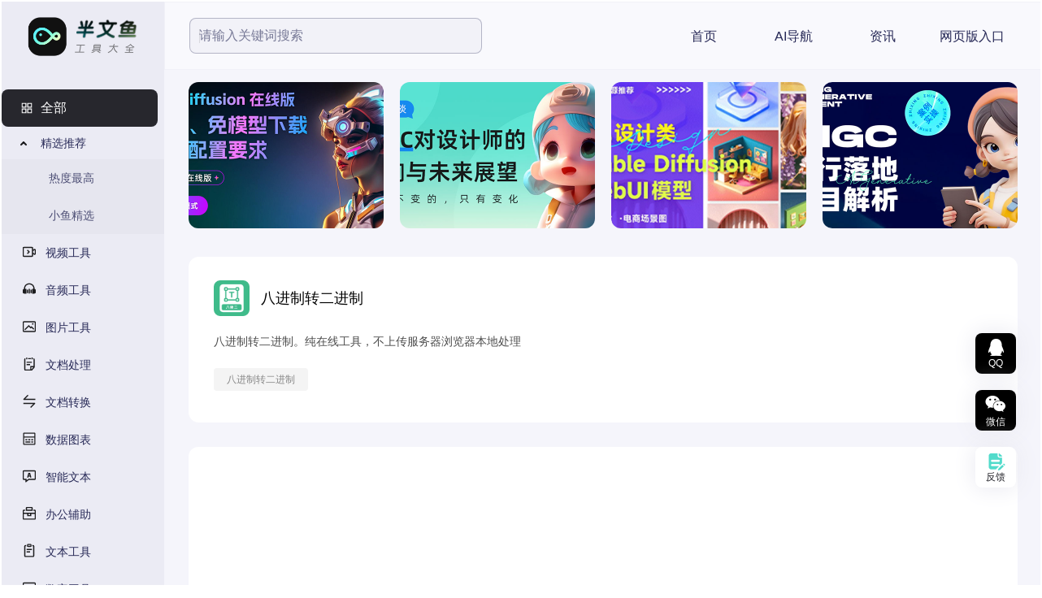

--- FILE ---
content_type: text/html; charset=utf-8
request_url: https://www.banwenyu.com/tools/detail/208
body_size: 23341
content:
<!DOCTYPE html><html lang="en"><head><meta charSet="utf-8"/><meta name="viewport" content="width=device-width, initial-scale=1.0, minimum-scale=1.0, maximum-scale=1.0, user-scalable=no"/><link rel="stylesheet" href="/tools/_next/static/css/bbfa1e57b742eb85.css" data-precedence="next"/><link rel="stylesheet" href="/tools/_next/static/css/a14ba8e2ae5ce357.css" data-precedence="next"/><link rel="stylesheet" href="/tools/_next/static/css/df87a910d574cfa5.css" data-precedence="next"/><link rel="preload" as="script" fetchPriority="low" href="/tools/_next/static/chunks/webpack-2837ff562852d918.js"/><script src="/tools/_next/static/chunks/fd9d1056-79edcc382fdf68d0.js" async=""></script><script src="/tools/_next/static/chunks/472-280e8be9d0d1f30d.js" async=""></script><script src="/tools/_next/static/chunks/main-app-e571a7caa8e0aa31.js" async=""></script><script src="/tools/_next/static/chunks/e37a0b60-269ef973f827543e.js" async=""></script><script src="/tools/_next/static/chunks/256-325cd033715e05fe.js" async=""></script><script src="/tools/_next/static/chunks/392-3f548a4daf90f37c.js" async=""></script><script src="/tools/_next/static/chunks/621-e6fdfed7ea3559f3.js" async=""></script><script src="/tools/_next/static/chunks/552-7a758d3fb26e09cf.js" async=""></script><script src="/tools/_next/static/chunks/385-935b8211e7016730.js" async=""></script><script src="/tools/_next/static/chunks/510-696b2271f5a05d55.js" async=""></script><script src="/tools/_next/static/chunks/app/layout-fab21a1c598f3b08.js" async=""></script><script src="/tools/_next/static/chunks/app/detail/%5Bid%5D/page-cbc74d3a1cfcb69d.js" async=""></script><script src="/tools/_next/static/chunks/app/loading-bd2d05b4c5e9773b.js" async=""></script><script src="/tools/_next/static/chunks/app/not-found-2606094844914bc0.js" async=""></script><link rel="preload" href="https://hm.baidu.com/hm.js?ad7da5a98a9ff7a635b00c6bab6eb057" as="script"/><link rel="preload" href="https://webtracksdk.stnts.com/websdkv2.4.js" as="script"/><title>八进制转二进制 - 半文鱼</title><meta name="description" content="八进制转二进制。纯在线工具，不上传服务器浏览器本地处理"/><meta name="keywords" content="八进制转二进制"/><link rel="icon" href="/favicon.ico"/><script src="/tools/_next/static/chunks/polyfills-c67a75d1b6f99dc8.js" noModule=""></script></head><body><div class="layout_layout__Qn9HX"><div><div class="SideBar_sidebar__v_siz"><div class="SideBar_logo__MXJZJ"><img alt="半文鱼" loading="lazy" width="396" height="164" decoding="async" data-nimg="1" style="color:transparent" src="/tools/_next/static/media/logo.a4bf329b.png"/></div><div class="SideBar_sidebarScroll__t6wBm"><ul class="ant-menu ant-menu-root ant-menu-inline ant-menu-light" role="menu" tabindex="0" data-menu-list="true"></ul><div style="display:none" aria-hidden="true"></div></div></div></div><div class="layout_content___lGrP"><header class="Header_header__Quezl"><div class="Header_search__zdSqU"><div class="Search_search__N4s74"><span class="ant-input-group-wrapper"><span class="ant-input-wrapper ant-input-group"><input autoComplete="off" placeholder="请输入关键词搜索" autofocus="" class="ant-input" type="text" value=""/><span class="ant-input-group-addon"><div><div class="Search_icon__Go3Gb"></div></div></span></span></span></div></div><div class="Header_nav__Fx3MY"><div class="Header_item__w1COj"><a title="首页" target="_blank" href="https://tools.banwenyu.com/">首页</a></div><div class="Header_item__w1COj"><a title="AI导航" target="_blank" href="https://ai.banwenyu.com/">AI导航</a></div><div class="Header_item__w1COj"><a title="资讯" target="_blank" href="https://blog.banwenyu.com/">资讯</a></div><div class="Header_item__w1COj"><a title="网页版入口" target="_blank" href="https://www.banwenyu.com/">网页版入口</a></div></div></header><div class="layout_container__116GV" id="container"><!--$--><div class="Ad_container__ARhOT"><a class="Ad_banner__v6z_Z" target="_blank" style="background:url(https://dsp-res.dashet.com/v1/upload/20230911/gs4IVXhcFC.png) center center / cover no-repeat" href="https://www.banwenyu.com"></a><a class="Ad_banner__v6z_Z" target="_blank" style="background:url(https://dsp-res.dashet.com/v1/upload/20230911/JWrVQfQxy7.png) center center / cover no-repeat" href="https://www.banwenyu.com/"></a><a class="Ad_banner__v6z_Z" target="_blank" style="background:url(https://dsp-res.dashet.com/v1/upload/20230911/zdVnXCBxDb.png) center center / cover no-repeat" href="https://www.banwenyu.com"></a><a class="Ad_banner__v6z_Z" target="_blank" style="background:url(https://dsp-res.dashet.com/v1/upload/20230911/gik1Acu6Cu.png) center center / cover no-repeat" href="https://www.banwenyu.com"></a></div><!--/$--><!--$--><div class="_id__container__7C7ST"><div class="DetailCard_container__zOAAd"><div class="DetailCard_top__4sJYV"><div class="DetailCard_iconBox__AW7ND"><img alt="半文鱼-八进制转二进制" loading="lazy" width="112" height="112" decoding="async" data-nimg="1" class="DetailCard_icon__TilOW" style="color:transparent" src="https://static.banwenyu.com/prod/ui-resource/rc-upload-1701746078708-19.png"/></div><h3>八进制转二进制</h3></div><p>八进制转二进制。纯在线工具，不上传服务器浏览器本地处理</p><div class="DetailCard_label__L4GNL"><a title="半文鱼-八进制转二进制" class="DetailCard_item___uMw4" href="/tools/search?keywords=八进制转二进制">八进制转二进制</a></div></div><div class="_id__toolsBox__BhhJt"><iframe src="https://widget.banwenyu.com/67tool/number/octal-to-binary?sdk_from=banwenyu" style="height:600px"></iframe></div><div class="Course_container__wQXFN"><h3 class="Course_title__f1syE">八进制转二进制</h3><div class="Course_post___Toiv"><table><tbody><tr><td>八进制转二进制。纯在线工具，不上传服务器浏览器本地处理</td></tr></tbody></table></div></div><div class="Course_container__wQXFN"><h3 class="Course_title__f1syE">攻略</h3><div class="Course_post___Toiv"><p>八进制转二进制干什么用的
八进制转二进制是什么
八进制转二进制怎么用
八进制转二进制如何用
八进制转二进制免费版
八进制转二进制免费的软件
八进制转二进制免费还是收费
八进制转二进制官网地址是多少<br/></p><p>八进制转二进制</p><p>八进制转二进制。纯在线工具，不上传服务器浏览器本地处理<br/></p></div></div></div><!--/$--><div class="FixedTools_container__JosJb"><div class="FixedTools_item__vyDKE"><img alt="半文鱼-QQ" loading="lazy" width="46" height="44" decoding="async" data-nimg="1" class="FixedTools_qq__FH3LM" style="color:transparent" src="/tools/_next/static/media/qq.71f1da91.png"/><span class="FixedTools_title__Uw7zs">QQ</span></div><div class="FixedTools_item__vyDKE"><img alt="半文鱼-微信" loading="lazy" width="52" height="52" decoding="async" data-nimg="1" class="FixedTools_wx__dPTpF" style="color:transparent" src="/tools/_next/static/media/wx.a32d7a0d.png"/><span class="FixedTools_title__Uw7zs">微信</span></div><a class="FixedTools_item__vyDKE" style="background-color:#fff" href="https://support.qq.com/products/450563" target="_bank" title="半文鱼-反馈"><img alt="半文鱼-反馈" loading="lazy" width="46" height="44" decoding="async" data-nimg="1" class="FixedTools_feedback__dJ1Z1" style="color:transparent" src="/tools/_next/static/media/feedback.cbc24b37.png"/><span class="FixedTools_title__Uw7zs" style="color:var(--primary-color)">反馈</span></a></div><div class="FooterNav_container__N_PgB"><div class="FooterNav_item__ak95m"><h4 class="FooterNav_title__v_6k_">视频工具</h4><a class="FooterNav_tools__R0Rrb" title="视频剪切" href="/tools/detail/14">视频剪切</a><a class="FooterNav_tools__R0Rrb" title="视频去水印" href="/tools/detail/13">视频去水印</a><a class="FooterNav_tools__R0Rrb" title="视频编辑" href="/tools/detail/11">视频编辑</a><a class="FooterNav_tools__R0Rrb" title="视频格式转换" href="/tools/detail/10">视频格式转换</a><a class="FooterNav_tools__R0Rrb" title="视频提取音频" href="/tools/detail/15">视频提取音频</a></div><div class="FooterNav_item__ak95m"><h4 class="FooterNav_title__v_6k_">音频工具</h4><a class="FooterNav_tools__R0Rrb" title="音频格式转换" href="/tools/detail/9">音频格式转换</a><a class="FooterNav_tools__R0Rrb" title="音频剪切" href="/tools/detail/8">音频剪切</a><a class="FooterNav_tools__R0Rrb" title="音频转opus" href="/tools/detail/73">音频转opus</a><a class="FooterNav_tools__R0Rrb" title="音频转mp3" href="/tools/detail/58">音频转mp3</a><a class="FooterNav_tools__R0Rrb" title="音频调速" href="/tools/detail/29">音频调速</a></div><div class="FooterNav_item__ak95m"><h4 class="FooterNav_title__v_6k_">图片工具</h4><a class="FooterNav_tools__R0Rrb" title="智能扣图" href="/tools/detail/33">智能扣图</a><a class="FooterNav_tools__R0Rrb" title="图片编辑" href="/tools/detail/5">图片编辑</a><a class="FooterNav_tools__R0Rrb" title="图片文字提取" href="/tools/detail/7">图片文字提取</a><a class="FooterNav_tools__R0Rrb" title="图片调整大小" href="/tools/detail/35">图片调整大小</a><a class="FooterNav_tools__R0Rrb" title="图片压缩" href="/tools/detail/1">图片压缩</a></div><div class="FooterNav_item__ak95m"><h4 class="FooterNav_title__v_6k_">文档处理</h4><a class="FooterNav_tools__R0Rrb" title="PDF添加页码" href="/tools/detail/109">PDF添加页码</a><a class="FooterNav_tools__R0Rrb" title="PDF合并" href="/tools/detail/100">PDF合并</a><a class="FooterNav_tools__R0Rrb" title="PDF添加水印" href="/tools/detail/106">PDF添加水印</a><a class="FooterNav_tools__R0Rrb" title="PDF解锁" href="/tools/detail/105">PDF解锁</a><a class="FooterNav_tools__R0Rrb" title="PDF排序" href="/tools/detail/104">PDF排序</a></div><div class="FooterNav_item__ak95m"><h4 class="FooterNav_title__v_6k_">文档转换</h4><a class="FooterNav_tools__R0Rrb" title="WORD转MARKDOWN" href="/tools/detail/19">WORD转MARKDOWN</a><a class="FooterNav_tools__R0Rrb" title="Word转HTML" href="/tools/detail/122">Word转HTML</a><a class="FooterNav_tools__R0Rrb" title="PDF转Word" href="/tools/detail/120">PDF转Word</a><a class="FooterNav_tools__R0Rrb" title="PDF转PPT" href="/tools/detail/125">PDF转PPT</a><a class="FooterNav_tools__R0Rrb" title="PDF转PNG" href="/tools/detail/115">PDF转PNG</a></div><div class="FooterNav_item__ak95m"><h4 class="FooterNav_title__v_6k_">数据图表</h4><a class="FooterNav_tools__R0Rrb" title="雷达图" href="/tools/detail/27">雷达图</a><a class="FooterNav_tools__R0Rrb" title="柱状图" href="/tools/detail/126">柱状图</a><a class="FooterNav_tools__R0Rrb" title="河流图" href="/tools/detail/26">河流图</a><a class="FooterNav_tools__R0Rrb" title="环形图" href="/tools/detail/133">环形图</a><a class="FooterNav_tools__R0Rrb" title="层叠面积图" href="/tools/detail/144">层叠面积图</a></div></div><footer class="Footer_footer__cA509"><div class="Footer_footerContent__7E1Xh">Copyright © 武汉千晓晟科技有限公司<!-- --> <a href="https://beian.miit.gov.cn" target="_blank">鄂ICP备2022002320号-9</a></div></footer></div></div></div><a href="/tools/not-existing-route">Not Found</a><!--$--><!--/$--><script src="/tools/_next/static/chunks/webpack-2837ff562852d918.js" async=""></script><script>(self.__next_f=self.__next_f||[]).push([0]);self.__next_f.push([2,null])</script><script>self.__next_f.push([1,"1:HL[\"/tools/_next/static/css/bbfa1e57b742eb85.css\",\"style\"]\n0:\"$L2\"\n"])</script><script>self.__next_f.push([1,"3:HL[\"/tools/_next/static/css/a14ba8e2ae5ce357.css\",\"style\"]\n"])</script><script>self.__next_f.push([1,"4:I[33728,[],\"\"]\n6:I[29928,[],\"\"]\n2:[[[\"$\",\"link\",\"0\",{\"rel\":\"stylesheet\",\"href\":\"/tools/_next/static/css/bbfa1e57b742eb85.css\",\"precedence\":\"next\",\"crossOrigin\":\"$undefined\"}]],[\"$\",\"$L4\",null,{\"buildId\":\"3jhRF1qy04nUexrgoje85\",\"assetPrefix\":\"/tools\",\"initialCanonicalUrl\":\"/detail/208\",\"initialTree\":[\"\",{\"children\":[\"detail\",{\"children\":[[\"id\",\"208\",\"d\"],{\"children\":[\"__PAGE__\",{}]}]}]},\"$undefined\",\"$undefined\",true],\"initialHead\":[false,\"$L5\"],\"globalErrorComponent\":\"$6\",\"children\":[null,\"$L7\",null]}]]\n"])</script><script>self.__next_f.push([1,"8:I[72342,[\"866\",\"static/chunks/e37a0b60-269ef973f827543e.js\",\"256\",\"static/chunks/256-325cd033715e05fe.js\",\"392\",\"static/chunks/392-3f548a4daf90f37c.js\",\"621\",\"static/chunks/621-e6fdfed7ea3559f3.js\",\"552\",\"static/chunks/552-7a758d3fb26e09cf.js\",\"385\",\"static/chunks/385-935b8211e7016730.js\",\"510\",\"static/chunks/510-696b2271f5a05d55.js\",\"185\",\"static/chunks/app/layout-fab21a1c598f3b08.js\"],\"\"]\n9:I[29991,[\"866\",\"static/chunks/e37a0b60-269ef973f827543e.js\",\"256\",\"static/chunks/256-325cd033715e05fe.js\",\"392\",\"s"])</script><script>self.__next_f.push([1,"tatic/chunks/392-3f548a4daf90f37c.js\",\"621\",\"static/chunks/621-e6fdfed7ea3559f3.js\",\"552\",\"static/chunks/552-7a758d3fb26e09cf.js\",\"385\",\"static/chunks/385-935b8211e7016730.js\",\"510\",\"static/chunks/510-696b2271f5a05d55.js\",\"185\",\"static/chunks/app/layout-fab21a1c598f3b08.js\"],\"GlobalProvider\"]\na:I[60070,[\"866\",\"static/chunks/e37a0b60-269ef973f827543e.js\",\"256\",\"static/chunks/256-325cd033715e05fe.js\",\"392\",\"static/chunks/392-3f548a4daf90f37c.js\",\"621\",\"static/chunks/621-e6fdfed7ea3559f3.js\",\"552\",\"static/chun"])</script><script>self.__next_f.push([1,"ks/552-7a758d3fb26e09cf.js\",\"385\",\"static/chunks/385-935b8211e7016730.js\",\"510\",\"static/chunks/510-696b2271f5a05d55.js\",\"185\",\"static/chunks/app/layout-fab21a1c598f3b08.js\"],\"\"]\nb:I[92670,[\"866\",\"static/chunks/e37a0b60-269ef973f827543e.js\",\"256\",\"static/chunks/256-325cd033715e05fe.js\",\"392\",\"static/chunks/392-3f548a4daf90f37c.js\",\"621\",\"static/chunks/621-e6fdfed7ea3559f3.js\",\"552\",\"static/chunks/552-7a758d3fb26e09cf.js\",\"385\",\"static/chunks/385-935b8211e7016730.js\",\"510\",\"static/chunks/510-696b2271f5a05d55."])</script><script>self.__next_f.push([1,"js\",\"185\",\"static/chunks/app/layout-fab21a1c598f3b08.js\"],\"\"]\nc:I[68326,[\"866\",\"static/chunks/e37a0b60-269ef973f827543e.js\",\"256\",\"static/chunks/256-325cd033715e05fe.js\",\"392\",\"static/chunks/392-3f548a4daf90f37c.js\",\"703\",\"static/chunks/app/detail/%5Bid%5D/page-cbc74d3a1cfcb69d.js\"],\"\"]\nd:\"$Sreact.suspense\"\nf:I[56954,[],\"\"]\n10:I[84875,[\"621\",\"static/chunks/621-e6fdfed7ea3559f3.js\",\"385\",\"static/chunks/385-935b8211e7016730.js\",\"555\",\"static/chunks/app/loading-bd2d05b4c5e9773b.js\"],\"\"]\n11:I[7264,[],\"\"]\n12:I[4"])</script><script>self.__next_f.push([1,"4519,[\"256\",\"static/chunks/256-325cd033715e05fe.js\",\"160\",\"static/chunks/app/not-found-2606094844914bc0.js\"],\"\"]\n15:I[1760,[\"866\",\"static/chunks/e37a0b60-269ef973f827543e.js\",\"256\",\"static/chunks/256-325cd033715e05fe.js\",\"392\",\"static/chunks/392-3f548a4daf90f37c.js\",\"621\",\"static/chunks/621-e6fdfed7ea3559f3.js\",\"552\",\"static/chunks/552-7a758d3fb26e09cf.js\",\"385\",\"static/chunks/385-935b8211e7016730.js\",\"510\",\"static/chunks/510-696b2271f5a05d55.js\",\"185\",\"static/chunks/app/layout-fab21a1c598f3b08.js\"],\"\"]\n17:"])</script><script>self.__next_f.push([1,"I[73994,[\"866\",\"static/chunks/e37a0b60-269ef973f827543e.js\",\"256\",\"static/chunks/256-325cd033715e05fe.js\",\"392\",\"static/chunks/392-3f548a4daf90f37c.js\",\"621\",\"static/chunks/621-e6fdfed7ea3559f3.js\",\"552\",\"static/chunks/552-7a758d3fb26e09cf.js\",\"385\",\"static/chunks/385-935b8211e7016730.js\",\"510\",\"static/chunks/510-696b2271f5a05d55.js\",\"185\",\"static/chunks/app/layout-fab21a1c598f3b08.js\"],\"\"]\n19:I[26647,[\"866\",\"static/chunks/e37a0b60-269ef973f827543e.js\",\"256\",\"static/chunks/256-325cd033715e05fe.js\",\"392\",\"st"])</script><script>self.__next_f.push([1,"atic/chunks/392-3f548a4daf90f37c.js\",\"621\",\"static/chunks/621-e6fdfed7ea3559f3.js\",\"552\",\"static/chunks/552-7a758d3fb26e09cf.js\",\"385\",\"static/chunks/385-935b8211e7016730.js\",\"510\",\"static/chunks/510-696b2271f5a05d55.js\",\"185\",\"static/chunks/app/layout-fab21a1c598f3b08.js\"],\"NavigationEvents\"]\n18:T8cd,"])</script><script>self.__next_f.push([1,"\n          function getSearch() {\n            var iSearch = window.location.search.substr(1),\n              oSearch = {};\n            iSearch.replace(/([^\u0026]*)=([^\u0026]*)/g, function (c, a, b) {\n              oSearch[a] = b;\n            });\n            return oSearch;\n          }\n          var oSearch = getSearch();\n       \n          var century_setting =\n          {\n            product_id: 370020,//不同产品线产品id,部署时写死\n            os_type: 1,\n            // 页面部署的终端：1、PC_Web； 2:iOS；3:Android； 4:WAP（手机H5） ； 6:微信小程序 ； 7:PC客户端 ；8:微信小游戏 ；9：TV端 ；由数据部统一管理\n            web_version: 'v1.0.0', //新增字段，用于识别web页面的版本\n            channel_id: oSearch.channel_id || '', //渠道来源名字或者ID,可为空\n            pid: oSearch.pid || 'PIDGTYn8wRXw', // 渠道分包标识(计费),可为空\n            cid: oSearch.cid || 'A6C5D077',\n            // qtd: '', // 友拓广告串联参数,可为空\n            // uid: window.localStorage.getItem('UID')||'',// 用户\n            business_uid: JSON.parse(window.localStorage.getItem('UID')) || '',// 业务方uid\n            // heart_duration: 60000, // 心跳的时间间隔，单位毫秒，间隔该时间，发送心跳数据，若不填，则默认不发送心跳数据，\n            page_name: '半文鱼-AI导航',\n            // extend_fields: '123', //新增扩展字段\n            //测试环境：dssp_url只能为1上报域名为dssp-test.stnts.com,只能用stnts.com域名做测试。   \n            //线上环境：1： dssp.stnts.com\n            no_sysinfo: true, //非必填，no_sysinfo:true 则不会默认请求sysinfo.min.js\n          }\n\n\n          !(function (n, e) {\n            function setViewHeight() {\n              var windowVH = e.innerHeight / 100\n              n.documentElement.style.setProperty('--vh', windowVH + 'px')\n            }\n            var i = 'orientationchange' in window ? 'orientationchange' : 'resize'\n            n.addEventListener('DOMContentLoaded', setViewHeight)\n            e.addEventListener(i, setViewHeight)\n          })(document, window)\n        \n          // var vConsole = new window.VConsole(); \n                  "])</script><script>self.__next_f.push([1,"7:[\"$\",\"html\",null,{\"lang\":\"en\",\"children\":[\"$\",\"body\",null,{\"children\":[[\"$\",\"$L8\",null,{\"theme\":{\"hashed\":false,\"token\":{\"colorPrimary\":\"#27272d\"}},\"children\":[\"$\",\"$L9\",null,{\"children\":[[\"$\",\"div\",null,{\"className\":\"layout_layout__Qn9HX\",\"children\":[[\"$\",\"$La\",null,{\"categoryList\":[{\"id\":1,\"name\":\"视频工具\",\"description\":\"\",\"icon\":\"https://static.banwenyu.com/prod/ui-resource/rc-upload-1700186942265-2.svg\",\"list\":[{\"id\":14,\"is_recommend\":false,\"corner_mark\":\"\",\"thumbnail\":\"https://static.banwenyu.com/prod/ui-resource/rc-upload-1692081880966-153.png\",\"name\":\"视频剪切\",\"description\":\"在线视频剪辑，支持裁切、翻转、旋转、分辨率、倍速、循环、缩放等处理\",\"url\":\"https://widget.banwenyu.com/67tool/video/edit/cut?sdk_from=banwenyu\",\"default_height\":600},{\"id\":13,\"is_recommend\":false,\"corner_mark\":\"\",\"thumbnail\":\"https://static.banwenyu.com/prod/ui-resource/rc-upload-1692081880966-159.png\",\"name\":\"视频去水印\",\"description\":\"在线去除视频动态或静态水印，支持自定义范围和时间\",\"url\":\"https://widget.banwenyu.com/67tool/video/edit/delImg?sdk_from=banwenyu\",\"default_height\":600},{\"id\":11,\"is_recommend\":false,\"corner_mark\":\"\",\"thumbnail\":\"https://static.banwenyu.com/prod/ui-resource/rc-upload-1692081880966-173.png\",\"name\":\"视频编辑\",\"description\":\"在线视频编辑器支持超百种视频格式编辑能力，拥有视频剪切、翻转、旋转、裁切、变速、循环、添加图片、添加字幕、去除水印、分辨率转换等功能。支持多种自定义组合，编辑完成可自定义多种视频输出格式。\",\"url\":\"https://widget.banwenyu.com/67tool/video/edit?sdk_from=banwenyu\",\"default_height\":600},{\"id\":10,\"is_recommend\":false,\"corner_mark\":\"\",\"thumbnail\":\"https://static.banwenyu.com/prod/ui-resource/rc-upload-1692081880966-177.png\",\"name\":\"视频格式转换\",\"description\":\"支持MP4、AVI、MPG、MOV、FLV、3GP、WEBM、MKV、WMV、GIF在线互转\",\"url\":\"https://widget.banwenyu.com/67tool/video/convert?to=mp4\u0026type=all\u0026sdk_from=banwenyu\",\"default_height\":600},{\"id\":15,\"is_recommend\":false,\"corner_mark\":\"\",\"thumbnail\":\"https://static.banwenyu.com/prod/ui-resource/rc-upload-1692081880966-147.png\",\"name\":\"视频提取音频\",\"description\":\"支持主流视频格式在线提取音频，并且可以选择输出格式\",\"url\":\"https://widget.banwenyu.com/67tool/audio/convert?to=mp3\u0026type=getMp3\u0026sdk_from=banwenyu\",\"default_height\":600},{\"id\":34,\"is_recommend\":false,\"corner_mark\":\"\",\"thumbnail\":\"https://static.banwenyu.com/prod/ui-resource/rc-upload-1692071978370-11.png\",\"name\":\"视频倒放\",\"description\":\"导入您想制作倒放效果的视频文件，一键操作即可实现专业效果，画面也不会失真，帮您制作出创意的视频。同时支持视频批量逆转，您可以同时添加多个视频文件进行编辑，还能自定义视频的输出质量。支持处理MP4、AVI、MPG、MOV、FLV、3GP、WEBM、MKV、WMV等视频格式。\",\"url\":\"https://widget.banwenyu.com/67tool/video/reverse?sdk_from=banwenyu\",\"default_height\":600},{\"id\":39,\"is_recommend\":false,\"corner_mark\":\"\",\"thumbnail\":\"https://static.banwenyu.com/prod/ui-resource/rc-upload-1701755310978-225.png\",\"name\":\"视频分辨率转换\",\"description\":\"支持超多分辨率预设转换\",\"url\":\"https://widget.banwenyu.com/67tool/video/resolution?sdk_from=banwenyu\",\"default_height\":600},{\"id\":31,\"is_recommend\":false,\"corner_mark\":\"\",\"thumbnail\":\"https://static.banwenyu.com/prod/ui-resource/rc-upload-1692081880966-21.png\",\"name\":\"视频加水印\",\"description\":\"无需下载软件在线轻松给视频添加图片或水印，可视化编辑在线拖放即可加入自己的水印或个性化图片。支持自定义图片或水印显示时间范围、图片位置、透明度等。可轻松实现视频动态水印、固定水印、批注等需求，编辑完成点击导出稍等片刻即可获得成片。\",\"url\":\"https://widget.banwenyu.com/67tool/video/edit/addImg?sdk_from=banwenyu\",\"default_height\":600},{\"id\":30,\"is_recommend\":false,\"corner_mark\":\"\",\"thumbnail\":\"https://static.banwenyu.com/prod/ui-resource/rc-upload-1692081880966-29.png\",\"name\":\"视频加文字\",\"description\":\"在线为视频添加文字或字幕可视化编辑字体样式。拥有数百种免费可商用字体供你使用，动动小手就能为视频添加漂亮文字。支持自定义字体、大小、透明度、颜色、位置、时间范围等，可轻松实现视频加字幕、视频标注、视频文字水印等需求。您只需要专注视频创作即可！\",\"url\":\"https://widget.banwenyu.com/67tool/video/edit/addText?sdk_from=banwenyu\",\"default_height\":600},{\"id\":12,\"is_recommend\":false,\"corner_mark\":\"\",\"thumbnail\":\"https://static.banwenyu.com/prod/ui-resource/rc-upload-1692081880966-165.png\",\"name\":\"视频压缩\",\"description\":\"可压缩各种格式视频，如MP4、AVI、MPG、MOV、FLV、3GP、WEBM、MKV、WMV格式等多种视频格式。\\n通过视频码率无损压缩视频，纯浏览器内部实现，高效率转换，添加文件即可快速压缩。\",\"url\":\"https://widget.banwenyu.com/67tool/video/compress?sdk_from=banwenyu\",\"default_height\":600}]},{\"id\":2,\"name\":\"音频工具\",\"description\":\"\",\"icon\":\"https://static.banwenyu.com/prod/ui-resource/rc-upload-1700186942265-5.svg\",\"list\":[{\"id\":9,\"is_recommend\":false,\"corner_mark\":\"\",\"thumbnail\":\"https://static.banwenyu.com/prod/ui-resource/rc-upload-1692081880966-183.png\",\"name\":\"音频格式转换\",\"description\":\"支持mp3、wav、ogg、ac3、flac、opus、pcm、m4a、aac在线互转\",\"url\":\"https://widget.banwenyu.com/67tool/audio/convert?to=mp3\u0026type=all\u0026sdk_from=banwenyu\",\"default_height\":600},{\"id\":8,\"is_recommend\":false,\"corner_mark\":\"\",\"thumbnail\":\"https://static.banwenyu.com/prod/ui-resource/rc-upload-1692081880966-189.png\",\"name\":\"音频剪切\",\"description\":\"在线可视化音频剪辑，支持音频调速、循环、修剪、音量调整\",\"url\":\"https://widget.banwenyu.com/67tool/audio/edit/cut?sdk_from=banwenyu\",\"default_height\":600},{\"id\":73,\"is_recommend\":false,\"corner_mark\":\"\",\"thumbnail\":\"https://static.banwenyu.com/prod/ui-resource/rc-upload-1701861089572-165.png\",\"name\":\"音频转opus\",\"description\":\"支持mp3、flac、wav、ac3、aac、ogg、pcm、m4a在线转换为opus，纯浏览器处理不上传服务器，支持批量处理\",\"url\":\"https://widget.banwenyu.com/67tool/audio/convert?to=opus\u0026sdk_from=banwenyu\",\"default_height\":600},{\"id\":58,\"is_recommend\":false,\"corner_mark\":\"\",\"thumbnail\":\"https://static.banwenyu.com/prod/ui-resource/rc-upload-1701861089572-193.png\",\"name\":\"音频转mp3\",\"description\":\"支持wav、ogg、ac3、aac、flac、opus、pcm、m4a在线转换为mp3，不上传服务器，在线处理。安全快速！\",\"url\":\"https://widget.banwenyu.com/67tool/audio/convert?to=mp3\u0026sdk_from=banwenyu\",\"default_height\":600},{\"id\":29,\"is_recommend\":false,\"corner_mark\":\"\",\"thumbnail\":\"https://static.banwenyu.com/prod/ui-resource/rc-upload-1692081880966-41.png\",\"name\":\"音频调速\",\"description\":\"在线可视化音频调速，支持0.5倍到4倍速度调整。支持50+种音视频格式编辑，支持aac、flac、m4a、wav、mp3输出。无需下载客户端在线可视化编辑音频。\",\"url\":\"https://widget.banwenyu.com/67tool/audio/edit/speed?sdk_from=banwenyu\",\"default_height\":600},{\"id\":70,\"is_recommend\":false,\"corner_mark\":\"\",\"thumbnail\":\"https://static.banwenyu.com/prod/ui-resource/rc-upload-1701861089572-141.png\",\"name\":\"音频转ac3\",\"description\":\"支持mp3、wav、ogg、flac、aac、opus、pcm、m4a在线转换为ac3，100%浏览器处理不上传服务器。\",\"url\":\"https://widget.banwenyu.com/67tool/audio/convert?to=ac3\u0026sdk_from=banwenyu\",\"default_height\":600},{\"id\":59,\"is_recommend\":false,\"corner_mark\":\"\",\"thumbnail\":\"https://static.banwenyu.com/prod/ui-resource/rc-upload-1701861089572-189.png\",\"name\":\"音频拼接\",\"description\":\"多段音频在线合并，可自定义配置输出格式、码率，采样率，音频通道等。支持mp3、wav、ogg、ac3、aac、flac、opus、pcm、m4a格式\",\"url\":\"https://widget.banwenyu.com/67tool/audio/merge?sdk_from=banwenyu\",\"default_height\":600},{\"id\":68,\"is_recommend\":false,\"corner_mark\":\"\",\"thumbnail\":\"https://static.banwenyu.com/prod/ui-resource/rc-upload-1701861089572-149.png\",\"name\":\"音频转wav\",\"description\":\"支持mp3、flac、ogg、ac3、aac、opus、pcm、m4a在线转换为wav\",\"url\":\"https://widget.banwenyu.com/67tool/audio/convert?to=wav\u0026sdk_from=banwenyu\",\"default_height\":600},{\"id\":71,\"is_recommend\":false,\"corner_mark\":\"\",\"thumbnail\":\"https://static.banwenyu.com/prod/ui-resource/rc-upload-1701861089572-137.png\",\"name\":\"音频转ogg\",\"description\":\"支持mp3、flac、wav、ac3、aac、opus、pcm、m4a在线转换为ogg，浏览器内部处理保证数据安全。\",\"url\":\"https://widget.banwenyu.com/67tool/audio/convert?to=ogg\u0026sdk_from=banwenyu\",\"default_height\":600},{\"id\":66,\"is_recommend\":false,\"corner_mark\":\"\",\"thumbnail\":\"https://static.banwenyu.com/prod/ui-resource/rc-upload-1701861089572-153.png\",\"name\":\"音频转m4a\",\"description\":\"支持mp3、flac、wav、ac3、aac、ogg、opus、pcm在线转换为m4a，浏览器在线处理，不上传服务器\",\"url\":\"https://widget.banwenyu.com/67tool/audio/convert?to=m4a\u0026sdk_from=banwenyu\",\"default_height\":600}]},{\"id\":3,\"name\":\"图片工具\",\"description\":\"\",\"icon\":\"https://static.banwenyu.com/prod/ui-resource/rc-upload-1700186942265-8.svg\",\"list\":[{\"id\":33,\"is_recommend\":false,\"corner_mark\":\"\",\"thumbnail\":\"https://static.banwenyu.com/prod/ui-resource/rc-upload-1692071978370-25.png\",\"name\":\"智能扣图\",\"description\":\"自动识别图像中主体轮廓，与背景进行分离，返回分割后的Alpha图、前景物体图，适应多物体，复杂背景。正常人像、商品、卡通、动物等等抠图，所有明确主体的品类都可以识别分割，适应复杂背景和光线。\",\"url\":\"https://widget.banwenyu.com/67tool/images/matting?sdk_from=banwenyu\",\"default_height\":600},{\"id\":5,\"is_recommend\":false,\"corner_mark\":\"\",\"thumbnail\":\"https://static.banwenyu.com/prod/ui-resource/rc-upload-1692081880966-309.png\",\"name\":\"图片编辑\",\"description\":\"简单的在线图像编辑支持裁切、调色、标注、翻转、旋转、调色、滤镜等操作\",\"url\":\"https://widget.banwenyu.com/67tool/images/edit?sdk_from=banwenyu\",\"default_height\":600},{\"id\":7,\"is_recommend\":false,\"corner_mark\":\"\",\"thumbnail\":\"https://static.banwenyu.com/prod/ui-resource/rc-upload-1692081880966-217.png\",\"name\":\"图片文字提取\",\"description\":\"图片提取文字，支持简体、繁体、英文批量识别\",\"url\":\"https://widget.banwenyu.com/67tool/work/ocr?sdk_from=banwenyu\",\"default_height\":600},{\"id\":35,\"is_recommend\":false,\"corner_mark\":\"\",\"thumbnail\":\"https://static.banwenyu.com/prod/ui-resource/rc-upload-1692071978370-3.png\",\"name\":\"图片调整大小\",\"description\":\"一键调整多个图片的尺寸可进行图片缩小、图片等比缩放等操作\",\"url\":\"https://widget.banwenyu.com/67tool/images/zoom?sdk_from=banwenyu\",\"default_height\":600},{\"id\":1,\"is_recommend\":false,\"corner_mark\":\"\",\"thumbnail\":\"https://static.banwenyu.com/prod/ui-resource/rc-upload-1692081880966-253.png\",\"name\":\"图片压缩\",\"description\":\"不改变图片尺寸，减小文件大小，支持批量处理\",\"url\":\"https://widget.banwenyu.com/67tool/images/imgCompress?sdk_from=banwenyu\",\"default_height\":600},{\"id\":6,\"is_recommend\":false,\"corner_mark\":\"\",\"thumbnail\":\"https://static.banwenyu.com/prod/ui-resource/rc-upload-1692081880966-303.png\",\"name\":\"图片放大\",\"description\":\"插画和照片智能无损放大，支持多图片批量处理\",\"url\":\"https://widget.banwenyu.com/67tool/images/enlarge?sdk_from=banwenyu\",\"default_height\":600},{\"id\":4,\"is_recommend\":false,\"corner_mark\":\"\",\"thumbnail\":\"https://static.banwenyu.com/prod/ui-resource/rc-upload-1692081880966-227.png\",\"name\":\"图片拼接\",\"description\":\"在线轻松完成图片拼接、海报拼接设计、模板拼图、海报拼图、简单拼图等，可自定义图片排版、图片背景等，一次性可拼接20张图片，几秒内即可生成横版或竖版图片\",\"url\":\"https://widget.banwenyu.com/67tool/images/join?sdk_from=banwenyu\",\"default_height\":600},{\"id\":28,\"is_recommend\":false,\"corner_mark\":\"\",\"thumbnail\":\"https://static.banwenyu.com/prod/ui-resource/rc-upload-1692081880966-47.png\",\"name\":\"图片转铅笔画艺术风格\",\"description\":\"批量照片转铅笔画艺术风格，支持调整画笔的粗细强度，轻松生成您的个性化风格照片。支持批量多格式图片处理。\",\"url\":\"https://widget.banwenyu.com/67tool/images/charcoal?sdk_from=banwenyu\",\"default_height\":600},{\"id\":82,\"is_recommend\":false,\"corner_mark\":\"\",\"thumbnail\":\"https://static.banwenyu.com/prod/ui-resource/rc-upload-1701746078708-383.png\",\"name\":\"图片转ICO\",\"description\":\"在线图片文件转换为ICO图标文件，不需要安装任何桌面软件，可以把各种图片文件转换为ICO图标文件。\",\"url\":\"https://widget.banwenyu.com/67tool/images/convert/Ico?sdk_from=banwenyu\",\"default_height\":600},{\"id\":72,\"is_recommend\":false,\"corner_mark\":\"\",\"thumbnail\":\"https://static.banwenyu.com/prod/ui-resource/rc-upload-1701746078708-367.png\",\"name\":\"图片水印\",\"description\":\"在线一键图片加水印，可定制化透明度、水印位置、水印图片、水印文字等，拥有良好的用户体验祝你一键添加水印。不上传服务器纯JavaScript实现，放心使用！\\n\\n相关工具\",\"url\":\"https://widget.banwenyu.com/67tool/images/watermark?sdk_from=banwenyu\",\"default_height\":600}]},{\"id\":4,\"name\":\"文档处理\",\"description\":\"\",\"icon\":\"https://static.banwenyu.com/prod/ui-resource/rc-upload-1700186942265-11.svg\",\"list\":[{\"id\":109,\"is_recommend\":false,\"corner_mark\":\"\",\"thumbnail\":\"https://static.banwenyu.com/prod/ui-resource/rc-upload-1701755310978-121.png\",\"name\":\"PDF添加页码\",\"description\":\"在线自定义添加页码轻松定制pdf页码，程序自动智能添加PDF页码。可定制页码大小、颜色、开始位置等等。无需下载客户端轻松使用\",\"url\":\"https://widget.banwenyu.com/67tool/pdf/setPageNum?sdk_from=banwenyu\",\"default_height\":600},{\"id\":100,\"is_recommend\":false,\"corner_mark\":\"\",\"thumbnail\":\"https://static.banwenyu.com/prod/ui-resource/rc-upload-1701746078708-11.png\",\"name\":\"PDF合并\",\"description\":\"在线将多个PDF文件合并成单个文件，可拖拽调整PDF文件先后顺序，可视化操作无需下载客户端。纯浏览器实现不上传服务器100%保障您的数据安全！\",\"url\":\"https://widget.banwenyu.com/67tool/pdf/merge?sdk_from=banwenyu\",\"default_height\":600},{\"id\":106,\"is_recommend\":false,\"corner_mark\":\"\",\"thumbnail\":\"https://static.banwenyu.com/prod/ui-resource/rc-upload-1701755310978-107.png\",\"name\":\"PDF添加水印\",\"description\":\"PDF文档在线添加图片或文字水印，可自定义透明度，图片大小、页面范围、水印位置等等。拥有良好的用户体验轻松处理PDF。无需下载客户端\",\"url\":\"https://widget.banwenyu.com/67tool/pdf/watermark?sdk_from=banwenyu\",\"default_height\":600},{\"id\":105,\"is_recommend\":false,\"corner_mark\":\"\",\"thumbnail\":\"https://static.banwenyu.com/prod/ui-resource/rc-upload-1701755310978-87.png\",\"name\":\"PDF解锁\",\"description\":\"只需上传文档等等数秒即可轻松删除PDF密码保护进行PDF解密，支持批量删除密码，便于你后续阅读或编辑文档。\\n注意：本功能不是破解密码是移除原有的密码需要提供原密码无法实现破解PDF密码功能。\",\"url\":\"https://widget.banwenyu.com/67tool/pdf/unlock?sdk_from=banwenyu\",\"default_height\":600},{\"id\":104,\"is_recommend\":false,\"corner_mark\":\"\",\"thumbnail\":\"https://static.banwenyu.com/prod/ui-resource/rc-upload-1701755310978-91.png\",\"name\":\"PDF排序\",\"description\":\"可根据需求对PDF页面进行排序，可任意删除任意文件中的页面，支持多个文件交错排序处理，可轻松实现pdf删除、旋转、排序、合并、添加等需求。全程浏览器内实现文件不上传服务器100%的数据安全性。\",\"url\":\"https://widget.banwenyu.com/67tool/pdf/sort?sdk_from=banwenyu\",\"default_height\":600},{\"id\":103,\"is_recommend\":false,\"corner_mark\":\"\",\"thumbnail\":\"https://static.banwenyu.com/prod/ui-resource/rc-upload-1701755310978-113.png\",\"name\":\"PDF压缩\",\"description\":\"支持一键压缩pdf，可自定义调节压缩文件大小，同时保持文件的质量，不用担心损坏等问题。\\n也可批量进行pdf压缩，有效为您节省储存空间。\",\"url\":\"https://widget.banwenyu.com/67tool/pdf/compress?sdk_from=banwenyu\",\"default_height\":600},{\"id\":112,\"is_recommend\":false,\"corner_mark\":\"\",\"thumbnail\":\"https://static.banwenyu.com/prod/ui-resource/rc-upload-1701755310978-99.png\",\"name\":\"PDF删除\",\"description\":\"删除PDF文件中任意一个或多个页面，全程可视化操作。拥有良好的用户体验轻松删除PDF，无需下载客户端，纯浏览器实现100%保障您的数据安全\",\"url\":\"https://widget.banwenyu.com/67tool/pdf/delItem?sdk_from=banwenyu\",\"default_height\":600},{\"id\":101,\"is_recommend\":false,\"corner_mark\":\"\",\"thumbnail\":\"https://static.banwenyu.com/prod/ui-resource/rc-upload-1701755310978-103.png\",\"name\":\"PDF提取\",\"description\":\"在线可视化提取PDF中的一个或多个页面，一键保存为单独PDF文件，纯浏览器实现不上传服务器100%保障您的数据安全！\",\"url\":\"https://widget.banwenyu.com/67tool/pdf/extract?sdk_from=banwenyu\",\"default_height\":600},{\"id\":107,\"is_recommend\":false,\"corner_mark\":\"\",\"thumbnail\":\"https://static.banwenyu.com/prod/ui-resource/rc-upload-1701755310978-117.png\",\"name\":\"PDF旋转\",\"description\":\"批量旋转PDF文件中的页面，轻松校正PDF文档。纯浏览器实现不上传服务器100%保障您的数据安全！\",\"url\":\"https://widget.banwenyu.com/67tool/pdf/rotation?sdk_from=banwenyu\",\"default_height\":600},{\"id\":102,\"is_recommend\":false,\"corner_mark\":\"\",\"thumbnail\":\"https://static.banwenyu.com/prod/ui-resource/rc-upload-1701746078708-7.png\",\"name\":\"PDF拆分\",\"description\":\"拆分PDF文档的一个或多范围内的页面，或提取所有的PDF文件页面，将其拆分为多个PDF文件，可视化操作拥有良好的用户体验轻松拆分pdf。纯浏览器实现不上传服务器100%保障您的数据安全！\",\"url\":\"https://widget.banwenyu.com/67tool/pdf/range?sdk_from=banwenyu\",\"default_height\":600}]},{\"id\":5,\"name\":\"文档转换\",\"description\":\"\",\"icon\":\"https://static.banwenyu.com/prod/ui-resource/rc-upload-1700186942265-14.svg\",\"list\":[{\"id\":19,\"is_recommend\":false,\"corner_mark\":\"\",\"thumbnail\":\"https://static.banwenyu.com/prod/ui-resource/rc-upload-1692081880966-121.png\",\"name\":\"WORD转MARKDOWN\",\"description\":\"在线Word转Markdown格式并且能最大限度保证文档样式，支持批量处理轻松兼容各大内容平台。\",\"url\":\"https://widget.banwenyu.com/67tool/work/doc2md?sdk_from=banwenyu\",\"default_height\":600},{\"id\":122,\"is_recommend\":false,\"corner_mark\":\"\",\"thumbnail\":\"https://static.banwenyu.com/prod/ui-resource/rc-upload-1701755310978-95.png\",\"name\":\"Word转HTML\",\"description\":\"在线Word转HTML网页格式，能够最大限度保证页面样式，支持Doc、Docx格式文件转换。\",\"url\":\"https://widget.banwenyu.com/67tool/work/doc2html?sdk_from=banwenyu\",\"default_height\":600},{\"id\":120,\"is_recommend\":false,\"corner_mark\":\"\",\"thumbnail\":\"https://static.banwenyu.com/prod/ui-resource/rc-upload-1701755310978-141.png\",\"name\":\"PDF转Word\",\"description\":\"在线转换PDF为Docx格式，只需几秒轻松将PDF转换为Docx、Word格式。转换出来的文件尽可能的保持了PDF原有格式，强化了易读性。同时支持扫描类型PDF，智能化对图像进行OCR，还原图像中文字至Word，还原的文字可编辑。\",\"url\":\"https://widget.banwenyu.com/67tool/work/pdf2docx?sdk_from=banwenyu\",\"default_height\":600},{\"id\":125,\"is_recommend\":false,\"corner_mark\":\"\",\"thumbnail\":\"https://static.banwenyu.com/prod/ui-resource/rc-upload-1701755310978-137.png\",\"name\":\"PDF转PPT\",\"description\":\"在线转换PDF为PPT格式，只需几秒轻松将PDF转换为PPT格式。换出来的文件尽可能的保持了PDF原有格式，强化了易读性、编辑性。同时支持扫描类型PDF，对图像进行OCR，还原图像中文字至PPT，还原的文字、图片可编辑。\",\"url\":\"https://widget.banwenyu.com/67tool/work/pdf2pptx?sdk_from=banwenyu\",\"default_height\":600},{\"id\":115,\"is_recommend\":false,\"corner_mark\":\"\",\"thumbnail\":\"https://static.banwenyu.com/prod/ui-resource/rc-upload-1701755310978-133.png\",\"name\":\"PDF转PNG\",\"description\":\"支持线上提取PDF为PNG格式，将PDF文件上传，即可快速转换成高质量的PNG图片，最大精准度地保留所有原始数据和布局。\\n操作简单，在线处理，无需下载客户端不上传服务器。\",\"url\":\"https://widget.banwenyu.com/67tool/pdf/pdfToPng?sdk_from=banwenyu\",\"default_height\":600},{\"id\":113,\"is_recommend\":false,\"corner_mark\":\"\",\"thumbnail\":\"https://static.banwenyu.com/prod/ui-resource/rc-upload-1701755310978-129.png\",\"name\":\"PDF转JPG\",\"description\":\"在线png/jpg/psd/pcx/fits/pgm/pfm/mng/hdr/dds/otb/ppm/xpm/dcm/ico/miff/tga/bmp/gif/xcf/tiff/psb转为pdf格式，可进行分割或合并转换，并且支持pdf页面大小切换。全程可视化操作，纯浏览器实现不上传服务器100%保障您的数据安全！\",\"url\":\"https://widget.banwenyu.com/67tool/pdf/pdfToJpg?sdk_from=banwenyu\",\"default_height\":600},{\"id\":110,\"is_recommend\":false,\"corner_mark\":\"\",\"thumbnail\":\"https://static.banwenyu.com/prod/ui-resource/rc-upload-1701755310978-145.png\",\"name\":\"PDF转文本\",\"description\":\"在线识别PDF文字，支持多页面同时识别，采用高精度OCR文字识别引擎，识别精度高达98%。帮助你轻松将图片型pdf转换成word或者文本，可一键复制并且支持一键导出为word或txt。可用于pdf转word、pdf转txt、pdf转文本。\",\"url\":\"https://widget.banwenyu.com/67tool/pdf/ocr?sdk_from=banwenyu\",\"default_height\":600},{\"id\":114,\"is_recommend\":false,\"corner_mark\":\"\",\"thumbnail\":\"https://static.banwenyu.com/prod/ui-resource/rc-upload-1701755310978-201.png\",\"name\":\"Word转PDF\",\"description\":\"在线Doc/Docx转换为PDF格式，支持最大10个文档批量转换。一键轻松转换只需几秒轻松将Doc转换为PDF格式，并且保证页面布局和样式。\",\"url\":\"https://widget.banwenyu.com/67tool/work/doc2pdf?sdk_from=banwenyu\",\"default_height\":600},{\"id\":124,\"is_recommend\":false,\"corner_mark\":\"\",\"thumbnail\":\"https://static.banwenyu.com/prod/ui-resource/rc-upload-1701755310978-125.png\",\"name\":\"PDF转Excel\",\"description\":\"在线转换PDF为Excel格式，只需几秒轻松将PDF转换为Xlsx格式。换出来的文件尽可能的保持了PDF原有格式，强化了易读性、编辑性。同时支持扫描类型PDF，智能化对图像进行OCR，还原图像中文字至Xlsx，还原的表格并且可编辑。\",\"url\":\"https://widget.banwenyu.com/67tool/work/pdf2xlsx?sdk_from=banwenyu\",\"default_height\":600},{\"id\":118,\"is_recommend\":false,\"corner_mark\":\"\",\"thumbnail\":\"https://static.banwenyu.com/prod/ui-resource/rc-upload-1701755310978-205.png\",\"name\":\"Word转TXT\",\"description\":\"在线Word转TXT支持Doc、Docx批量转换，只需几秒轻松提取word文本。\\n高质量还原转换后的文件，转换后的TXT文档可以精确的保留原Word文件的所有页面文字排版布局。\",\"url\":\"https://widget.banwenyu.com/67tool/work/doc2txt?sdk_from=banwenyu\",\"default_height\":600}]},{\"id\":6,\"name\":\"数据图表\",\"description\":\"\",\"icon\":\"https://static.banwenyu.com/prod/ui-resource/rc-upload-1700186942265-17.svg\",\"list\":[{\"id\":27,\"is_recommend\":false,\"corner_mark\":\"\",\"thumbnail\":\"https://static.banwenyu.com/prod/ui-resource/rc-upload-1692081880966-53.png\",\"name\":\"雷达图\",\"description\":\"雷达图由中心点画出的数条雷达状直线代表各项指标或分类项目，以长度代表数量大小。\\n直观简洁的显示出较多的数据信息，可以将多维数据投影到平面上，实现多维数据的可视化。适用于表达企业经营状况或客户财务能力分析。\\n同时支持输出多种格式，如MP4、MOV、PNG、JPG、GIF等格式，也可导入自定义表格生成图表，默认拥有数十种漂亮的图表主题可任意切换。\\n无需任何基础即可上手，并且支持超全的自定义配置，轻松实现你的个性化图表需求。\\n目前支持上百项自定义配置如动画效果、颜色、标题、水印、标签、附加信息、网格、坐标轴等等。\\n操作简单，全方位满足您的动态或静态雷达图制作需求。\",\"url\":\"https://widget.banwenyu.com/67tool/chart/radar?sdk_from=banwenyu\",\"default_height\":600},{\"id\":126,\"is_recommend\":false,\"corner_mark\":\"\",\"thumbnail\":\"https://static.banwenyu.com/prod/ui-resource/rc-upload-1701861089572-95.png\",\"name\":\"柱状图\",\"description\":\"轻松在线自定义编辑数据并制作柱状图，像做表格一样制作可视化图表。\\n柱状图是采用垂直柱子,即矩形块的宽度一样,用高度来代表数值大小。\\n能让使用者更为直观地看到不同类别数据或不同时间阶段的比较情况及发展趋势，通常利用于较小的数据集分析。\\n同时支持输出多种格式，如MP4、MOV、PNG、JPG、GIF等格式，也可导入自定义表格生成图表，默认拥有数十种漂亮的图表主题可任意切换。\\n无需任何基础即可上手，并且支持超全的自定义配置，轻松实现你的个性化图表需求。\\n目前支持上百项自定义配置如动画效果、颜色、标题、水印、标签、附加信息、网格、坐标轴等等。\\n操作简单，全方位满足您的动态或静态柱状图制作需求。\",\"url\":\"https://widget.banwenyu.com/67tool/chart/baseBar?sdk_from=banwenyu\",\"default_height\":600},{\"id\":26,\"is_recommend\":false,\"corner_mark\":\"\",\"thumbnail\":\"https://static.banwenyu.com/prod/ui-resource/rc-upload-1692081880966-59.png\",\"name\":\"河流图\",\"description\":\"轻松在线自定义编辑数据并制作河流图，像做表格一样制作可视化图表。\\n通过类似河水流动的形式来展示不同类别的数据随时间的变化情况，主要用来表示事件或主题等在一段时间内的变化，可以用来观察事物的变化，并且具有较高的可读性，也让画面看起来更为美观。\\n同时支持输出多种格式，如MP4、MOV、PNG、JPG、GIF等格式，也可导入自定义表格生成图表，默认拥有数十种漂亮的图表主题可任意切换。\\n无需任何基础即可上手，并且支持超全的自定义配置，轻松实现你的个性化图表需求。\\n目前支持上百项自定义配置如动画效果、颜色、样式、标题、水印、标签、附加信息、图例等等。\\n操作简单，全方位满足您的动态或静态河流图制作需求。\",\"url\":\"https://widget.banwenyu.com/67tool/chart/themeRiver?sdk_from=banwenyu\",\"default_height\":600},{\"id\":133,\"is_recommend\":false,\"corner_mark\":\"\",\"thumbnail\":\"https://static.banwenyu.com/prod/ui-resource/rc-upload-1701861089572-35.png\",\"name\":\"环形图\",\"description\":\"轻松在线自定义编辑数据并制作环形图，像做表格一样制作可视化图表。\\n环形图是饼图衍生出来的统计图形，由两个及两个以上大小不一的饼图叠在一起，中间部分留有一个圆形空白，用各个圆弧来表示每个数据所占的比例值。\\n可以用多个环展示多个样本，既可以表示每个样本中各部分的占比，又可以对多个样本的结构同时进行对比。\\n同时支持输出多种格式，如MP4、MOV、PNG、JPG、GIF等格式，也可导入自定义表格生成图表，默认拥有数十种漂亮的图表主题可任意切换。\\n无需任何基础即可上手，并且支持超全的自定义配置，轻松实现你的个性化图表需求。\\n目前支持上百项自定义配置如动画效果、颜色、标题、水印、标签、附加信息、网格、坐标\",\"url\":\"https://widget.banwenyu.com/67tool/chart/ring?sdk_from=banwenyu\",\"default_height\":600},{\"id\":144,\"is_recommend\":false,\"corner_mark\":\"\",\"thumbnail\":\"https://static.banwenyu.com/prod/ui-resource/rc-upload-1701861089572-7.png\",\"name\":\"层叠面积图\",\"description\":\"轻松在线自定义编辑数据并制作层叠面积图，像做表格一样制作可视化图表。\\n堆叠条形图属于柱状图的一种,是将竖直的柱状图翻转90度得到的图形。非常适合在较小的可视化应用空间内，用来对比不同类别数据的数值大小，同时对比每一类别数据中，类别中子成分的占比情况。\\n同时支持输出多种格式，如MP4、MOV、PNG、JPG、GIF等格式，也可导入自定义表格生成图表，默认拥有数十种漂亮的图表主题可任意切换。\\n无需任何基础即可上手，并且支持超全的自定义配置，轻松实现你的个性化图表需求。\\n目前支持上百项自定义配置如动画效果、颜色、标题、水印、标签、附加信息、网格、坐标轴等等。\\n操作简单，全方位满足您的动态或静态堆叠条\",\"url\":\"https://widget.banwenyu.com/67tool/chart/areaLine1?sdk_from=banwenyu\",\"default_height\":600},{\"id\":143,\"is_recommend\":false,\"corner_mark\":\"\",\"thumbnail\":\"https://static.banwenyu.com/prod/ui-resource/rc-upload-1701861089572-19.png\",\"name\":\"堆叠柱状图\",\"description\":\"轻松在线自定义编辑数据并制作堆叠柱状图，像做表格一样制作可视化图表。\\n堆叠条形图属于柱状图的一种,是将竖直的柱状图翻转90度得到的图形。非常适合在较小的可视化应用空间内，用来对比不同类别数据的数值大小，同时对比每一类别数据中，类别中子成分的占比情况。\\n同时支持输出多种格式，如MP4、MOV、PNG、JPG、GIF等格式，也可导入自定义表格生成图表，默认拥有数十种漂亮的图表主题可任意切换。\\n无需任何基础即可上手，并且支持超全的自定义配置，轻松实现你的个性化图表需求。\\n目前支持上百项自定义配置如动画效果、颜色、标题、水印、标签、附加信息、网格、坐标轴等等。\\n操作简单，全方位满足您的动态或静态堆叠条\",\"url\":\"https://widget.banwenyu.com/67tool/chart/stackedBar?sdk_from=banwenyu\",\"default_height\":600},{\"id\":129,\"is_recommend\":false,\"corner_mark\":\"\",\"thumbnail\":\"https://static.banwenyu.com/prod/ui-resource/rc-upload-1701861089572-127.png\",\"name\":\"K线图\",\"description\":\"轻松在线自定义编辑数据并制作K线图，像做表格一样制作可视化图表。\\nK线图能够清晰准确表达市场价格变化信息，被广泛用于证券市场、期货市场、外汇市场等领域，用来记录当天市场的价格变化。\\n同时支持输出多种格式，如MP4、MOV、PNG、JPG、GIF等格式，也可导入自定义表格生成图表，默认拥有数十种漂亮的图表主题可任意切换。\\n无需任何基础即可上手，并且支持超全的自定义配置，轻松实现你的个性化图表需求。\\n目前支持上百项自定义配置如动画效果、颜色、标题、水印、标签、附加信息、网格、坐标轴等等。\\n操作简单，全方位满足您的动态或静态K线图制作需求。\",\"url\":\"https://widget.banwenyu.com/67tool/chart/candlestick?sdk_from=banwenyu\",\"default_height\":600},{\"id\":135,\"is_recommend\":false,\"corner_mark\":\"\",\"thumbnail\":\"https://static.banwenyu.com/prod/ui-resource/rc-upload-1701861089572-47.png\",\"name\":\"瀑布图\",\"description\":\"轻松在线自定义编辑数据并制作瀑布图，像做表格一样制作可视化图表。\\n形似瀑布，具有自上而下的流畅效果，能够展示出数据在不同时期或不同因素对总体值影响的程度，还可以直观反映出数据的增减变化，适用于企业经营分析、财务分析等。\\n同时支持输出多种格式，如MP4、MOV、PNG、JPG、GIF等格式，也可导入自定义表格生成图表，默认拥有数十种漂亮的图表主题可任意切换。\\n无需任何基础即可上手，并且支持超全的自定义配置，轻松实现你的个性化图表需求。\\n目前支持上百项自定义配置如动画效果、颜色、标题、水印、标签、附加信息、网格、坐标轴等等。\\n操作简单，全方位满足您的动态或静态瀑布图制作需求。\",\"url\":\"https://widget.banwenyu.com/67tool/chart/barWaterfall?sdk_from=banwenyu\",\"default_height\":600},{\"id\":131,\"is_recommend\":false,\"corner_mark\":\"\",\"thumbnail\":\"https://static.banwenyu.com/prod/ui-resource/rc-upload-1701861089572-51.png\",\"name\":\"散点图\",\"description\":\"轻松在线自定义编辑数据并制作散点图，像做表格一样制作可视化图表。\\n散点图更偏向于研究型图表，通过直观醒目的图形方式反映出变量随自变量而变化的大致趋势，可以帮助我们推断出不同维度数据之间的相关性，也经常用在地图的标注上。\\n同时支持输出多种格式，如MP4、MOV、PNG、JPG、GIF等格式，也可导入自定义表格生成图表，默认拥有数十种漂亮的图表主题可任意切换。\\n无需任何基础即可上手，并且支持超全的自定义配置，轻松实现你的个性化图表需求。\\n目前支持上百项自定义配置如动画效果、颜色、标题、水印、标签、附加信息、网格、坐标轴等等。\\n操作简单，全方位满足您的动态或静态散点图制作需求。\",\"url\":\"https://widget.banwenyu.com/67tool/chart/scatter?sdk_from=banwenyu\",\"default_height\":600},{\"id\":130,\"is_recommend\":false,\"corner_mark\":\"\",\"thumbnail\":\"https://static.banwenyu.com/prod/ui-resource/rc-upload-1701861089572-123.png\",\"name\":\"饼图\",\"description\":\"轻松在线自定义编辑数据并制作饼图，像做表格一样制作可视化图表。\\n饼图是通过一个圆来展示数据，用圆内各扇形的角度来表示数据之间的占比关系。\\n能够很好地展示不同分类的变量之间或单个分类变量与整体之间的占比情况，常用来强调某个突出的分类变量或表示表示占比关系。\\n同时支持输出多种格式，如MP4、MOV、PNG、JPG、GIF等格式，也可导入自定义表格生成图表，默认拥有数十种漂亮的图表主题可任意切换。\\n无需任何基础即可上手，并且支持超全的自定义配置，轻松实现你的个性化图表需求。\\n目前支持上百项自定义配置如动画效果、颜色、标题、水印、标签、附加信息、网格、坐标轴等等。\\n操作简单，全方位满足您的动态或静态饼\",\"url\":\"https://widget.banwenyu.com/67tool/chart/pie?sdk_from=banwenyu\",\"default_height\":600}]},{\"id\":7,\"name\":\"智能文本\",\"description\":\"\",\"icon\":\"https://static.banwenyu.com/prod/ui-resource/rc-upload-1695605768758-42.svg\",\"list\":[{\"id\":3,\"is_recommend\":false,\"corner_mark\":\"\",\"thumbnail\":\"https://static.banwenyu.com/prod/ui-resource/rc-upload-1692081880966-235.png\",\"name\":\"Chat AI\",\"description\":\"Chat AI，快来找我聊天吧\",\"url\":\"https://award.banwenyu.com/chat\",\"default_height\":600},{\"id\":248,\"is_recommend\":true,\"corner_mark\":\"\",\"thumbnail\":\"https://static.banwenyu.com/prod/ui-resource/rc-upload-1701746078708-79.png\",\"name\":\"短视频脚本\",\"description\":\"采用先进的AI人工智能技术只需输入视频主题即可在线帮你一键生成短视频脚本，可用于抖音、快手、小红书、bilibili、视频号等等平台视频，助力你进行视频创作。\",\"url\":\"https://widget.banwenyu.com/67tool/aiText/dspjb?sdk_from=banwenyu\",\"default_height\":600},{\"id\":265,\"is_recommend\":false,\"corner_mark\":\"\",\"thumbnail\":\"https://static.banwenyu.com/prod/ui-resource/rc-upload-1701746078708-331.png\",\"name\":\"添加标点符号\",\"description\":\"采用大语言模型智能添加标点符号！无需再为繁琐的标点问题困扰，我们帮您一键解决。精准、高效，让您的文本更加流畅易读，专业且不失个性。\",\"url\":\"https://widget.banwenyu.com/67tool/aiText/bdfh?sdk_from=banwenyu\",\"default_height\":600},{\"id\":247,\"is_recommend\":true,\"corner_mark\":\"\",\"thumbnail\":\"https://static.banwenyu.com/prod/ui-resource/rc-upload-1701755310978-59.png\",\"name\":\"种草文案\",\"description\":\"帮助你一键生成种草风格的文案，可用于小红书、大众点评等平台，提高生产效率，快速输出多篇种草文案。\",\"url\":\"https://widget.banwenyu.com/67tool/aiText/zcwn?sdk_from=banwenyu\",\"default_height\":600},{\"id\":264,\"is_recommend\":false,\"corner_mark\":\"\",\"thumbnail\":\"https://static.banwenyu.com/prod/ui-resource/rc-upload-1701746078708-157.png\",\"name\":\"节日营销\",\"description\":\"通过简单的几步操作，您可以获得与特定节日相关的高效营销文案。无论您是个人创业者、小型企业还是大型公司，适用于各种规模的节日营销活动。让您的品牌与节日时刻保持紧密联系，并吸引更多目标用户的注意力。\",\"url\":\"https://widget.banwenyu.com/67tool/aiText/jryx?sdk_from=banwenyu\",\"default_height\":600},{\"id\":262,\"is_recommend\":true,\"corner_mark\":\"\",\"thumbnail\":\"https://static.banwenyu.com/prod/ui-resource/rc-upload-1701746078708-3.png\",\"name\":\"OKR计划\",\"description\":\"您只需输入您未来需要完成的工作，将根据您的输入自动生成全面的OKR计划。OKR（目标与关键结果）是一种高效的目标管理方法，可帮助您设定明确的目标并跟踪实现的进度。\",\"url\":\"https://widget.banwenyu.com/67tool/aiText/okr?sdk_from=banwenyu\",\"default_height\":600},{\"id\":249,\"is_recommend\":true,\"corner_mark\":\"\",\"thumbnail\":\"https://static.banwenyu.com/prod/ui-resource/rc-upload-1701746078708-461.png\",\"name\":\"文本优化\",\"description\":\"可以为您提供文案修改与润色的服务，让您的文案更加精准、富有吸引力和专业性。无论您需要修改或纠正文案的错别字、语法、逻辑、结构。\",\"url\":\"https://widget.banwenyu.com/67tool/aiText/wbyh?sdk_from=banwenyu\",\"default_height\":600},{\"id\":251,\"is_recommend\":false,\"corner_mark\":\"\",\"thumbnail\":\"https://static.banwenyu.com/prod/ui-resource/rc-upload-1701755310978-63.png\",\"name\":\"周报\",\"description\":\"帮助你快速生成周报。无需繁琐的手动输入，只需简单地输入本周的工作内容，即可轻松生成完整的周报。\",\"url\":\"https://widget.banwenyu.com/67tool/aiText/zb?sdk_from=banwenyu\",\"default_height\":600},{\"id\":255,\"is_recommend\":true,\"corner_mark\":\"\",\"thumbnail\":\"https://static.banwenyu.com/prod/ui-resource/rc-upload-1701746078708-49.png\",\"name\":\"创意点子\",\"description\":\"可以让您仅提供想要的想法，并在刹那间智能生成六个创意点子。帮助你带来更多的灵感。\",\"url\":\"https://widget.banwenyu.com/67tool/aiText/cydz?sdk_from=banwenyu\",\"default_height\":600},{\"id\":263,\"is_recommend\":false,\"corner_mark\":\"\",\"thumbnail\":\"https://static.banwenyu.com/prod/ui-resource/rc-upload-1701746078708-123.png\",\"name\":\"购物点评\",\"description\":\"只需输入物品名称，快速为您生成一篇优质的购物评论。无论您是在购买前需要一些参考意见，还是想分享您的购物体验，都能帮助您轻松表达自己的观点。\",\"url\":\"https://widget.banwenyu.com/67tool/aiText/gwdp?sdk_from=banwenyu\",\"default_height\":600}]},{\"id\":8,\"name\":\"办公辅助\",\"description\":\"\",\"icon\":\"https://static.banwenyu.com/prod/ui-resource/rc-upload-1695605768758-48.svg\",\"list\":[{\"id\":36,\"is_recommend\":false,\"corner_mark\":\"\",\"thumbnail\":\"https://static.banwenyu.com/prod/ui-resource/rc-upload-1692680944136-15.png\",\"name\":\"网速测试\",\"description\":\"专业测网速，网速测试，宽带提速，游戏测速，直播测速，5G测速，物联网监测，网络检测节点覆盖全国\",\"url\":\"https://plugin.speedtest.cn/taste\",\"default_height\":600},{\"id\":18,\"is_recommend\":false,\"corner_mark\":\"\",\"thumbnail\":\"https://static.banwenyu.com/prod/ui-resource/rc-upload-1692081880966-127.png\",\"name\":\"在线画板\",\"description\":\"在线画板可在线绘制草图，或用于图片批注。目前支持画笔、橡皮擦、各种图标、区域模糊等功能。无需下载纯在线使用。\",\"url\":\"https://widget.banwenyu.com/67tool/images/draw?sdk_from=banwenyu\",\"default_height\":600},{\"id\":17,\"is_recommend\":false,\"corner_mark\":\"\",\"thumbnail\":\"https://static.banwenyu.com/prod/ui-resource/rc-upload-1692081880966-133.png\",\"name\":\"随机生成密码\",\"description\":\"在线生成密码支持开启或关闭大小写 、数字 、特殊符号。还可以进行特殊符号的定制，纯前端实现不上传服务器。\",\"url\":\"https://widget.banwenyu.com/67tool/work/password?sdk_from=banwenyu\",\"default_height\":600},{\"id\":20,\"is_recommend\":false,\"corner_mark\":\"\",\"thumbnail\":\"https://static.banwenyu.com/prod/ui-resource/rc-upload-1692081880966-115.png\",\"name\":\"文字转图片\",\"description\":\"文字在线转换成图片，正常超多个性文字样式排版，一键导出为多种格式png、jpg、svg，可用于发微博、朋友圈等等。支持自定义宽度背景颜色等样式。\",\"url\":\"https://widget.banwenyu.com/67tool/work/textToImg?sdk_from=banwenyu\",\"default_height\":600},{\"id\":25,\"is_recommend\":false,\"corner_mark\":\"\",\"thumbnail\":\"https://static.banwenyu.com/prod/ui-resource/rc-upload-1692081880966-65.png\",\"name\":\"markdown编辑器\",\"description\":\"在线创建或编辑markdown，可进行html或md导入编辑。支持开启全屏，左右预览等等模式，给你沉浸式的文字创作环境。纯前端实现不上传服务器保证数据安全.\",\"url\":\"https://widget.banwenyu.com/67tool/work/markdown?sdk_from=banwenyu\",\"default_height\":600},{\"id\":24,\"is_recommend\":false,\"corner_mark\":\"\",\"thumbnail\":\"https://static.banwenyu.com/prod/ui-resource/rc-upload-1692081880966-71.png\",\"name\":\"JSON编辑器\",\"description\":\"支持在线json格式化压缩搜索等，同时支持导入或导出json文件。纯前端编辑器无需担心隐私问题。\",\"url\":\"https://widget.banwenyu.com/67tool/work/jsonEditor?sdk_from=banwenyu\",\"default_height\":600},{\"id\":145,\"is_recommend\":false,\"corner_mark\":\"\",\"thumbnail\":\"https://static.banwenyu.com/prod/ui-resource/rc-upload-1701746078708-45.png\",\"name\":\"吃什么\",\"description\":\"解决你不知道早中晚吃啥的难题，拥有300种菜品。包括超多种类的菜品可自由选择吃什么类目，让你不再纠结于吃什么。\",\"url\":\"https://widget.banwenyu.com/67tool/work/eat?sdk_from=banwenyu\",\"default_height\":600},{\"id\":147,\"is_recommend\":false,\"corner_mark\":\"\",\"thumbnail\":\"https://static.banwenyu.com/prod/ui-resource/rc-upload-1701746078708-111.png\",\"name\":\"番茄钟\",\"description\":\"使用步骤：\\n\\n决定需要先完成的任务\\n设定番茄工作法定时器至 n 分钟（通常为25分钟）。\\n持续工作直至定时器提示,记下一个番茄。\\n短暂休息3-5分钟。\\n每四个番茄，休息15-30分。\\n帮助您专注于当前的工作和学习，基于番茄工作法，待办任务清单结合番茄钟计时器，绝佳的时间管理效率工具，帮助提高自律，摆脱拖延。\",\"url\":\"https://widget.banwenyu.com/67tool/work/tomato?sdk_from=banwenyu\",\"default_height\":600},{\"id\":149,\"is_recommend\":false,\"corner_mark\":\"\",\"thumbnail\":\"https://static.banwenyu.com/prod/ui-resource/rc-upload-1701746078708-303.png\",\"name\":\"思维导图\",\"description\":\"在线思维导图并且支持多种模式思维导图。可导出为json、png、svg，并且可以导入json二次修改节点。无需注册登录即可使用。\",\"url\":\"https://widget.banwenyu.com/67tool/work/MindMap?sdk_from=banwenyu\",\"default_height\":1000},{\"id\":150,\"is_recommend\":false,\"corner_mark\":\"\",\"thumbnail\":\"https://static.banwenyu.com/prod/ui-resource/rc-upload-1701746078708-107.png\",\"name\":\"二维码生成\",\"description\":\"可进行高级自定义，可自定义背景色大小、前景色、边框弧度、边框大小、边框颜色、容错、自定、logo等，同时，可生成文本、网址、邮箱、短信、wifi、名片等二维码帮助你轻松制作二维码。\",\"url\":\"https://widget.banwenyu.com/67tool/work/qrcode?sdk_from=banwenyu\",\"default_height\":600}]},{\"id\":9,\"name\":\"文本工具\",\"description\":\"\",\"icon\":\"https://static.banwenyu.com/prod/ui-resource/rc-upload-1700186942265-20.svg\",\"list\":[{\"id\":16,\"is_recommend\":false,\"corner_mark\":\"\",\"thumbnail\":\"https://static.banwenyu.com/prod/ui-resource/rc-upload-1692081880966-143.png\",\"name\":\"标点符号纠错\",\"description\":\"采用人工智能一键对输入的对中文文本自动添加7种标点符号：逗号（，）、句号（。）、感叹号（！）、问号（？）、顿号（、）、冒号（：）和分号（；）。帮助您节约文案创作时间，可用于作文标点符号恢复、自动添加标点符号、文章标点符号添加、标点符号修正等等多种使用场景。\",\"url\":\"https://widget.banwenyu.com/67tool/text/mark?sdk_from=banwenyu\",\"default_height\":600},{\"id\":21,\"is_recommend\":false,\"corner_mark\":\"\",\"thumbnail\":\"https://static.banwenyu.com/prod/ui-resource/rc-upload-1692081880966-109.png\",\"name\":\"文本对比\",\"description\":\"在线文本差异比对支持中文、英文、代码比对，不限制字数轻松比对文本。\",\"url\":\"https://widget.banwenyu.com/67tool/text/diff?sdk_from=banwenyu\",\"default_height\":600},{\"id\":23,\"is_recommend\":false,\"corner_mark\":\"\",\"thumbnail\":\"https://static.banwenyu.com/prod/ui-resource/rc-upload-1692081880966-97.png\",\"name\":\"删除重复行\",\"description\":\"用于删除文本和字符串中包含空格、制表符、换行符的所有空行。纯在线工具，不上传服务器浏览器本地处理\",\"url\":\"https://widget.banwenyu.com/67tool/text/delete-duplicate-lines?sdk_from=banwenyu\",\"default_height\":600},{\"id\":2,\"is_recommend\":false,\"corner_mark\":\"\",\"thumbnail\":\"https://static.banwenyu.com/prod/ui-resource/rc-upload-1692081880966-247.png\",\"name\":\"简称释义\",\"description\":\"网络黑话释义，可输入字母简称或相应的数字，如“YYDS“或“666“，来进行搜索。\",\"url\":\"https://widget.banwenyu.com/jcsy\",\"default_height\":600},{\"id\":22,\"is_recommend\":false,\"corner_mark\":\"\",\"thumbnail\":\"https://static.banwenyu.com/prod/ui-resource/rc-upload-1692081880966-103.png\",\"name\":\"单词转大写\",\"description\":\"可以将文本和字符串中每个单词的第一个字母转换成大写字母。纯在线工具，不上传服务器浏览器本地处理。\",\"url\":\"https://widget.banwenyu.com/67tool/text/text-capitalize?sdk_from=banwenyu\",\"default_height\":600},{\"id\":179,\"is_recommend\":false,\"corner_mark\":\"\",\"thumbnail\":\"https://static.banwenyu.com/prod/ui-resource/rc-upload-1701746078708-165.png\",\"name\":\"空格转tab\",\"description\":\"空格到制表符转换器将文本和字符串中的空格转换成制表符。纯在线工具，不上传服务器浏览器本地处理\",\"url\":\"https://widget.banwenyu.com/67tool/text/spaces-to-tabs?sdk_from=banwenyu\",\"default_height\":600},{\"id\":183,\"is_recommend\":false,\"corner_mark\":\"\",\"thumbnail\":\"https://static.banwenyu.com/prod/ui-resource/rc-upload-1701746078708-457.png\",\"name\":\"文本小写\",\"description\":\"将小写字母和字符串中的所有字符转换为小写字符\",\"url\":\"https://widget.banwenyu.com/67tool/text/text-lowercase?sdk_from=banwenyu\",\"default_height\":600},{\"id\":173,\"is_recommend\":false,\"corner_mark\":\"\",\"thumbnail\":\"https://static.banwenyu.com/prod/ui-resource/rc-upload-1701746078708-421.png\",\"name\":\"文本纠错\",\"description\":\"采用人工智能准确识别出文本中出现的字词或标点错误，并针对性给出正确的建议文本内容，在搜索引擎、语音识别、内容审核等场景有广泛应用。助力你轻松实现文字创作，本工具提供智能纠正文案中的错别字词、标点符号，并且标注错误位置，可进行自行定制化编辑，助力您轻松创作文案。\",\"url\":\"https://widget.banwenyu.com/67tool/text/correct?sdk_from=banwenyu\",\"default_height\":600},{\"id\":164,\"is_recommend\":false,\"corner_mark\":\"\",\"thumbnail\":\"https://static.banwenyu.com/prod/ui-resource/rc-upload-1701755310978-221.png\",\"name\":\"删除所有空格\",\"description\":\"可以删除文本和字符串中的所有空白和制表符。纯在线工具，不上传服务器浏览器本地处理\",\"url\":\"https://widget.banwenyu.com/67tool/text/remove-all-whitespace?sdk_from=banwenyu\",\"default_height\":600},{\"id\":177,\"is_recommend\":false,\"corner_mark\":\"\",\"thumbnail\":\"https://static.banwenyu.com/prod/ui-resource/rc-upload-1701746078708-453.png\",\"name\":\"文本提取邮箱\",\"description\":\"从文本内容和字符串中提取电子邮件地址。纯在线工具，不上传服务器浏览器本地处理\",\"url\":\"https://widget.banwenyu.com/67tool/text/extract-emails?sdk_from=banwenyu\",\"default_height\":600}]},{\"id\":10,\"name\":\"数字工具\",\"description\":\"\",\"icon\":\"https://static.banwenyu.com/prod/ui-resource/rc-upload-1700186942265-23.svg\",\"list\":[{\"id\":204,\"is_recommend\":false,\"corner_mark\":\"\",\"thumbnail\":\"https://static.banwenyu.com/prod/ui-resource/rc-upload-1701746078708-469.png\",\"name\":\"文本转十六进制\",\"description\":\"文本转十六进制。纯在线工具，不上传服务器浏览器本地处理\",\"url\":\"https://widget.banwenyu.com/67tool/number/text-to-hex?sdk_from=banwenyu\",\"default_height\":600},{\"id\":203,\"is_recommend\":false,\"corner_mark\":\"\",\"thumbnail\":\"https://static.banwenyu.com/prod/ui-resource/rc-upload-1701252819186-7.png\",\"name\":\"ASCII转文本\",\"description\":\"ASCII转文本。纯在线工具，不上传服务器浏览器本地处理\",\"url\":\"https://widget.banwenyu.com/67tool/number/ascii-to-text?sdk_from=banwenyu\",\"default_height\":600},{\"id\":195,\"is_recommend\":false,\"corner_mark\":\"\",\"thumbnail\":\"https://static.banwenyu.com/prod/ui-resource/rc-upload-1701746078708-223.png\",\"name\":\"十进制转文本\",\"description\":\"十进制转文本。纯在线工具，不上传服务器浏览器本地处理\",\"url\":\"https://widget.banwenyu.com/67tool/number/decimal-to-text?sdk_from=banwenyu\",\"default_height\":600},{\"id\":193,\"is_recommend\":false,\"corner_mark\":\"\",\"thumbnail\":\"https://static.banwenyu.com/prod/ui-resource/rc-upload-1701746078708-241.png\",\"name\":\"十六进制转文本\",\"description\":\"十六进制转文本。纯在线工具，不上传服务器浏览器本地处理\",\"url\":\"https://widget.banwenyu.com/67tool/number/hex-to-text?sdk_from=banwenyu\",\"default_height\":600},{\"id\":191,\"is_recommend\":false,\"corner_mark\":\"\",\"thumbnail\":\"https://static.banwenyu.com/prod/ui-resource/rc-upload-1701746078708-473.png\",\"name\":\"文本转十进制\",\"description\":\"文本转十进制。纯在线工具，不上传服务器浏览器本地处理\",\"url\":\"https://widget.banwenyu.com/67tool/number/text-to-decimal?sdk_from=banwenyu\",\"default_height\":600},{\"id\":199,\"is_recommend\":false,\"corner_mark\":\"\",\"thumbnail\":\"https://static.banwenyu.com/prod/ui-resource/rc-upload-1701746078708-237.png\",\"name\":\"十六进制转十进制\",\"description\":\"十六进制转十进制。纯在线工具，不上传服务器浏览器本地处理\",\"url\":\"https://widget.banwenyu.com/67tool/number/hex-to-decimal?sdk_from=banwenyu\",\"default_height\":600},{\"id\":201,\"is_recommend\":false,\"corner_mark\":\"\",\"thumbnail\":\"https://static.banwenyu.com/prod/ui-resource/rc-upload-1701746078708-95.png\",\"name\":\"文本转ASCII\",\"description\":\"文本转ASCII。纯在线工具，不上传服务器浏览器本地处理\",\"url\":\"https://widget.banwenyu.com/67tool/number/text-to-ascii?sdk_from=banwenyu\",\"default_height\":600},{\"id\":207,\"is_recommend\":false,\"corner_mark\":\"\",\"thumbnail\":\"https://static.banwenyu.com/prod/ui-resource/rc-upload-1701746078708-465.png\",\"name\":\"文本转八进制\",\"description\":\"文本转八进制。纯在线工具，不上传服务器浏览器本地处理\",\"url\":\"https://widget.banwenyu.com/67tool/number/text-to-octal?sdk_from=banwenyu\",\"default_height\":600},{\"id\":194,\"is_recommend\":false,\"corner_mark\":\"\",\"thumbnail\":\"https://static.banwenyu.com/prod/ui-resource/rc-upload-1701746078708-31.png\",\"name\":\"八进制转文本\",\"description\":\"八进制转文本。纯在线工具，不上传服务器浏览器本地处理\",\"url\":\"https://widget.banwenyu.com/67tool/number/octal-to-text?sdk_from=banwenyu\",\"default_height\":600},{\"id\":188,\"is_recommend\":false,\"corner_mark\":\"\",\"thumbnail\":\"https://static.banwenyu.com/prod/ui-resource/rc-upload-1701746078708-291.png\",\"name\":\"数字转金额大写\",\"description\":\"在线数组一键转换成人民币大写，中文大写金额数字应用正楷或行书填写，如壹(壹)、贰(贰)、叁、肆(肆)、伍(伍)、陆(陆)、柒、捌、玖、拾、佰、仟、万(万)、亿、元、角、分、零、整(正)等字样。不得用一、二(两)、三、四、五、六、七、八、九、十、念、毛、另(或0)填写，不得自造简化字。如果金额数字书写中使用繁体字，如贰、陆、亿、万、圆的，也应受理。\",\"url\":\"https://widget.banwenyu.com/67tool/number/number-to-chineseLarge?sdk_from=banwenyu\",\"default_height\":600}]},{\"id\":11,\"name\":\"加密工具\",\"description\":\"\",\"icon\":\"https://static.banwenyu.com/prod/ui-resource/rc-upload-1700186942265-26.svg\",\"list\":[{\"id\":216,\"is_recommend\":false,\"corner_mark\":\"\",\"thumbnail\":\"https://static.banwenyu.com/prod/ui-resource/rc-upload-1701252819186-15.png\",\"name\":\"Base64解码\",\"description\":\"Base64解码。纯在线工具，不上传服务器浏览器本地处理\",\"url\":\"https://widget.banwenyu.com/67tool/encryption/base64-decode?sdk_from=banwenyu\",\"default_height\":600},{\"id\":219,\"is_recommend\":false,\"corner_mark\":\"\",\"thumbnail\":\"https://static.banwenyu.com/prod/ui-resource/rc-upload-1701252819186-11.png\",\"name\":\"Base64编码\",\"description\":\"在线免费Base64编码工具\",\"url\":\"https://widget.banwenyu.com/67tool/encryption/base64-encode?sdk_from=banwenyu\",\"default_height\":600},{\"id\":215,\"is_recommend\":false,\"corner_mark\":\"\",\"thumbnail\":\"https://static.banwenyu.com/prod/ui-resource/rc-upload-1701746078708-143.png\",\"name\":\"加密工具\",\"description\":\"在线加密工具。支持Base64、URL、MD2、MD4、MD5编解码。纯在线工具，不上传服务器浏览器本地处理\",\"url\":\"https://widget.banwenyu.com/67tool/encryption/encryption-tools?sdk_from=banwenyu\",\"default_height\":600},{\"id\":218,\"is_recommend\":false,\"corner_mark\":\"\",\"thumbnail\":\"https://static.banwenyu.com/prod/ui-resource/rc-upload-1701755310978-189.png\",\"name\":\"URL解码\",\"description\":\"URL解码。纯在线工具，不上传服务器浏览器本地处理\",\"url\":\"https://widget.banwenyu.com/67tool/encryption/url-decode?sdk_from=banwenyu\",\"default_height\":600},{\"id\":217,\"is_recommend\":false,\"corner_mark\":\"\",\"thumbnail\":\"https://static.banwenyu.com/prod/ui-resource/rc-upload-1701308826634-45.png\",\"name\":\"MD5编码\",\"description\":\"MD5编码。纯在线工具，不上传服务器浏览器本地处理\",\"url\":\"https://widget.banwenyu.com/67tool/encryption/md5-hash-generator?sdk_from=banwenyu\",\"default_height\":600},{\"id\":225,\"is_recommend\":false,\"corner_mark\":\"\",\"thumbnail\":\"https://static.banwenyu.com/prod/ui-resource/rc-upload-1701308826634-41.png\",\"name\":\"MD2编码\",\"description\":\"MD2编码。纯在线工具，不上传服务器浏览器本地处理\",\"url\":\"https://widget.banwenyu.com/67tool/encryption/md2-hash-generator?sdk_from=banwenyu\",\"default_height\":600},{\"id\":226,\"is_recommend\":false,\"corner_mark\":\"\",\"thumbnail\":\"https://static.banwenyu.com/prod/ui-resource/rc-upload-1701755310978-153.png\",\"name\":\"SHA1编码\",\"description\":\"SHA1编码。纯在线工具，不上传服务器浏览器本地处理\",\"url\":\"https://widget.banwenyu.com/67tool/encryption/sha1-hash-generator?sdk_from=banwenyu\",\"default_height\":600},{\"id\":220,\"is_recommend\":false,\"corner_mark\":\"\",\"thumbnail\":\"https://static.banwenyu.com/prod/ui-resource/rc-upload-1701755310978-197.png\",\"name\":\"UTF8解码\",\"description\":\"UTF8编码。纯在线工具，不上传服务器浏览器本地处理\",\"url\":\"https://widget.banwenyu.com/67tool/encryption/utf8-decode?sdk_from=banwenyu\",\"default_height\":600},{\"id\":221,\"is_recommend\":false,\"corner_mark\":\"\",\"thumbnail\":\"https://static.banwenyu.com/prod/ui-resource/rc-upload-1701755310978-185.png\",\"name\":\"URL编码\",\"description\":\"URL编码。纯在线工具，不上传服务器浏览器本地处理\",\"url\":\"https://widget.banwenyu.com/67tool/encryption/url-encode?sdk_from=banwenyu\",\"default_height\":600},{\"id\":224,\"is_recommend\":false,\"corner_mark\":\"\",\"thumbnail\":\"https://static.banwenyu.com/prod/ui-resource/rc-upload-1701755310978-161.png\",\"name\":\"SHA512编码\",\"description\":\"SHA512编码。纯在线工具，不上传服务器浏览器本地处理\",\"url\":\"https://widget.banwenyu.com/67tool/encryption/sha512-hash-generator?sdk_from=banwenyu\",\"default_height\":600}]},{\"id\":12,\"name\":\"单位转换\",\"description\":\"\",\"icon\":\"https://static.banwenyu.com/prod/ui-resource/rc-upload-1700186942265-29.svg\",\"list\":[{\"id\":230,\"is_recommend\":false,\"corner_mark\":\"\",\"thumbnail\":\"https://static.banwenyu.com/prod/ui-resource/rc-upload-1701746078708-245.png\",\"name\":\"时间转换器\",\"description\":\"1 纳秒 (ns) = 0.001 微秒 (mu)\\n1 纳秒 (ns) = 0.000001 毫秒 (ms)\\n1 纳秒 (ns) = 1e-9 秒 (s)\\n1 纳秒 (ns) = 1.6666666666666667e-11 分钟 (min)\\n1 纳秒 (ns) = 2.777777777777778e-13 小时 (h)\\n1 纳秒 (ns) = 1.1574074074074075e-14 天 (d)\\n1 纳秒 (ns) = 1.6534391534391536e-15 周 (week)\\n1 纳秒 (ns) = 3.802570537683474e-16 月 (month)\\n1 纳秒 (ns\",\"url\":\"https://widget.banwenyu.com/67tool/converter/time?sdk_from=banwenyu\",\"default_height\":600},{\"id\":227,\"is_recommend\":false,\"corner_mark\":\"\",\"thumbnail\":\"https://static.banwenyu.com/prod/ui-resource/rc-upload-1701755310978-69.png\",\"name\":\"字节转换器\",\"description\":\"1 比特 (b) = 0.0009765625 千比特 (Kb)\\n1 比特 (b) = 9.5367431640625e-7 兆位 (Mb)\\n1 比特 (b) = 9.313225746154785e-10 千兆位 (Gb)\\n1 比特 (b) = 9.094947017729282e-13 兆兆位 (Tb)\\n1 比特 (b) = 0.125 字节 (B)\\n1 比特 (b) = 0.0001220703125 千字节 (KB)\\n1 比特 (b) = 1.1920928955078125e-7 兆字节 (MB)\\n1 比特 (b) = 1.1641532182693481e-10 千兆字节 (GB)\",\"url\":\"https://widget.banwenyu.com/67tool/converter/digital?sdk_from=banwenyu\",\"default_height\":600},{\"id\":246,\"is_recommend\":false,\"corner_mark\":\"\",\"thumbnail\":\"https://static.banwenyu.com/prod/ui-resource/rc-upload-1701746078708-491.png\",\"name\":\"无功能量转换器\",\"description\":\"1 伏安无功小时 (VARh) = 1000 毫伏安无功小时 (mVARh)\\n1 伏安无功小时 (VARh) = 0.001 千伏安无功小时 (kVARh)\\n1 伏安无功小时 (VARh) = 0.000001 兆伏安无功小时 (MVARh)\\n1 伏安无功小时 (VARh) = 1e-9 千兆伏安无功小时 (GVARh)\\n1 毫伏安无功小时 (mVARh) = 0.001 伏安无功小时 (VARh)\\n1 毫伏安无功小时 (mVARh) = 0.000001 千伏安无功小时 (kVARh)\\n1 毫伏安无功小时 (mVARh) = 1e-9 兆伏安无功小时 (MVARh)\\n1 毫伏安无功小时 (m\",\"url\":\"https://widget.banwenyu.com/67tool/converter/reactiveEnergy?sdk_from=banwenyu\",\"default_height\":600},{\"id\":245,\"is_recommend\":false,\"corner_mark\":\"\",\"thumbnail\":\"https://static.banwenyu.com/prod/ui-resource/rc-upload-1701746078708-319.png\",\"name\":\"体积流量转换器\",\"description\":\"1 立方毫米/秒 (mm3/s) = 0.001 立方厘米/秒 (cm3/s)\\n1 立方毫米/秒 (mm3/s) = 0.001 毫升/秒 (ml/s)\\n1 立方毫米/秒 (mm3/s) = 0.00009999999999999999 厘升/秒 (cl/s)\\n1 立方毫米/秒 (mm3/s) = 0.000009999999999999999 分升/秒 (dl/s)\\n1 立方毫米/秒 (mm3/s) = 0.000001 升/秒 (l/s)\\n1 立方毫米/秒 (mm3/s) = 0.000059999999999999995 升/分钟 (l/min)\\n1 立方毫米/秒 (mm3/s) = 0\",\"url\":\"https://widget.banwenyu.com/67tool/converter/volumeFlowRate?sdk_from=banwenyu\",\"default_height\":600},{\"id\":243,\"is_recommend\":false,\"corner_mark\":\"\",\"thumbnail\":\"https://static.banwenyu.com/prod/ui-resource/rc-upload-1701746078708-149.png\",\"name\":\"光照度转换器\",\"description\":\"1 卢克斯 (lx) = 0.09290304359661128 英尺烛光 (ft-cd)\\n1 英尺烛光 (ft-cd) = 10.76391 卢克斯 (lx)\\n在线光照度转换器，支持(lx,ft-cd,卢克斯,英尺烛光)转换换算\",\"url\":\"https://widget.banwenyu.com/67tool/converter/illuminance?sdk_from=banwenyu\",\"default_height\":600},{\"id\":232,\"is_recommend\":false,\"corner_mark\":\"\",\"thumbnail\":\"https://static.banwenyu.com/prod/ui-resource/rc-upload-1701746078708-503.png\",\"name\":\"压力转换器\",\"description\":\"1 帕 (Pa) = 0.001 千帕 (kPa)\\n1 帕 (Pa) = 0.000001 兆帕 (MPa)\\n1 帕 (Pa) = 0.01 百帕 (hPa)\\n1 帕 (Pa) = 0.00001 巴 (bar)\\n1 帕 (Pa) = 0.007500616827041697 托 (torr)\\n1 帕 (Pa) = 0.00014503768078 平方英寸/磅数 (psi)\\n1 帕 (Pa) = 1.4503768077999999e-7 平方英寸/千磅 (ksi)\\n1 千帕 (kPa) = 1000 帕 (Pa)\\n1 千帕 (kPa) = 0.001 兆帕 (MPa)\\n1 千帕 (kPa)\",\"url\":\"https://widget.banwenyu.com/67tool/converter/pressure?sdk_from=banwenyu\",\"default_height\":600},{\"id\":244,\"is_recommend\":false,\"corner_mark\":\"\",\"thumbnail\":\"https://static.banwenyu.com/prod/ui-resource/rc-upload-1701746078708-495.png\",\"name\":\"现有功率转换器\",\"description\":\"1 伏安 (VA) = 1000 毫伏安 (mVA)\\n1 伏安 (VA) = 0.001 千伏安 (kVA)\\n1 伏安 (VA) = 0.000001 兆伏安 (MVA)\\n1 伏安 (VA) = 1e-9 千兆伏安 (GVA)\\n1 毫伏安 (mVA) = 0.001 伏安 (VA)\\n1 毫伏安 (mVA) = 0.000001 千伏安 (kVA)\\n1 毫伏安 (mVA) = 1e-9 兆伏安 (MVA)\\n1 毫伏安 (mVA) = 1e-12 千兆伏安 (GVA)\\n1 千伏安 (kVA) = 1000 伏安 (VA)\\n1 千伏安 (kVA) = 1000000 毫伏安 (mVA)\\n1 千伏安\",\"url\":\"https://widget.banwenyu.com/67tool/converter/apparentPower?sdk_from=banwenyu\",\"default_height\":600},{\"id\":231,\"is_recommend\":false,\"corner_mark\":\"\",\"thumbnail\":\"https://static.banwenyu.com/prod/ui-resource/rc-upload-1701746078708-173.png\",\"name\":\"面积转换器\",\"description\":\"1 平方毫米 (mm2) = 0.009999999999999998 厘米 (cm2)\\n1 平方毫米 (mm2) = 0.000001 平方米 (m2)\\n1 平方毫米 (mm2) = 9.999999999999999e-11 公顷 (ha)\\n1 平方毫米 (mm2) = 1e-12 平方千米 (km2)\\n1 平方毫米 (mm2) = 0.0015500015999999998 平方英寸 (in2)\\n1 平方毫米 (mm2) = 0.0000011959888888888887 方形院子 (yd2)\\n1 平方毫米 (mm2) = 0.000010763899999999999 平方英尺 (f\",\"url\":\"https://widget.banwenyu.com/67tool/converter/area?sdk_from=banwenyu\",\"default_height\":600},{\"id\":242,\"is_recommend\":false,\"corner_mark\":\"\",\"thumbnail\":\"https://static.banwenyu.com/prod/ui-resource/rc-upload-1701746078708-71.png\",\"name\":\"电压转换器\",\"description\":\"1 伏特 (V) = 1000 毫伏特 (mV)\\n1 伏特 (V) = 0.001 仟伏特 (kV)\\n1 毫伏特 (mV) = 0.001 伏特 (V)\\n1 毫伏特 (mV) = 0.000001 仟伏特 (kV)\\n1 仟伏特 (kV) = 1000 伏特 (V)\\n1 仟伏特 (kV) = 1000000 毫伏特 (mV)\\n在线电压转换器，支持(V,mV,kV,伏特,毫伏特,仟伏特)转换换算\",\"url\":\"https://widget.banwenyu.com/67tool/converter/voltage?sdk_from=banwenyu\",\"default_height\":600},{\"id\":228,\"is_recommend\":false,\"corner_mark\":\"\",\"thumbnail\":\"https://static.banwenyu.com/prod/ui-resource/rc-upload-1701746078708-75.png\",\"name\":\"电源转换器\",\"description\":\"1 瓦特 (W) = 1000 姆瓦特 (mW)\\n1 瓦特 (W) = 0.001 千瓦特 (kW)\\n1 瓦特 (W) = 0.000001 兆瓦特 (MW)\\n1 瓦特 (W) = 1e-9 千兆瓦 (GW)\\n1 姆瓦特 (mW) = 0.001 瓦特 (W)\\n1 姆瓦特 (mW) = 0.000001 千瓦特 (kW)\\n1 姆瓦特 (mW) = 1e-9 兆瓦特 (MW)\\n1 姆瓦特 (mW) = 1e-12 千兆瓦 (GW)\\n1 千瓦特 (kW) = 1000 瓦特 (W)\\n1 千瓦特 (kW) = 1000000 姆瓦特 (mW)\\n1 千瓦特 (kW) = 0.001 兆瓦特 (MW)\",\"url\":\"https://widget.banwenyu.com/67tool/converter/power?sdk_from=banwenyu\",\"default_height\":600}]}]}],[\"$\",\"div\",null,{\"className\":\"layout_content___lGrP\",\"children\":[[\"$\",\"header\",null,{\"className\":\"Header_header__Quezl\",\"children\":[[\"$\",\"div\",null,{\"className\":\"Header_search__zdSqU\",\"children\":[\"$\",\"$Lb\",null,{}]}],[\"$\",\"div\",null,{\"className\":\"Header_nav__Fx3MY\",\"children\":[[\"$\",\"div\",null,{\"className\":\"Header_item__w1COj\",\"children\":[\"$\",\"$Lc\",null,{\"href\":\"https://tools.banwenyu.com/\",\"title\":\"首页\",\"target\":\"_blank\",\"children\":\"首页\"}]}],[\"$\",\"div\",null,{\"className\":\"Header_item__w1COj\",\"children\":[\"$\",\"$Lc\",null,{\"href\":\"https://ai.banwenyu.com/\",\"title\":\"AI导航\",\"target\":\"_blank\",\"children\":\"AI导航\"}]}],[\"$\",\"div\",null,{\"className\":\"Header_item__w1COj\",\"children\":[\"$\",\"$Lc\",null,{\"href\":\"https://blog.banwenyu.com/\",\"title\":\"资讯\",\"target\":\"_blank\",\"children\":\"资讯\"}]}],[\"$\",\"div\",null,{\"className\":\"Header_item__w1COj\",\"children\":[\"$\",\"$Lc\",null,{\"href\":\"https://www.banwenyu.com/\",\"title\":\"网页版入口\",\"target\":\"_blank\",\"children\":\"网页版入口\"}]}]]}]]}],[\"$\",\"div\",null,{\"className\":\"layout_container__116GV\",\"id\":\"container\",\"children\":[[\"$\",\"$d\",null,{\"fallback\":[\"$\",\"div\",null,{\"children\":\"加载中...\"}],\"children\":\"$Le\"}],[\"$\",\"$Lf\",null,{\"parallelRouterKey\":\"children\",\"segmentPath\":[\"children\"],\"loading\":[\"$\",\"h2\",null,{\"className\":\"loading_loading__0Q4Nt\",\"children\":[\"$\",\"$L10\",null,{\"size\":\"large\"}]}],\"loadingStyles\":[[\"$\",\"link\",\"0\",{\"rel\":\"stylesheet\",\"href\":\"/tools/_next/static/css/df87a910d574cfa5.css\",\"precedence\":\"next\",\"crossOrigin\":\"$undefined\"}]],\"hasLoading\":true,\"error\":\"$undefined\",\"errorStyles\":\"$undefined\",\"template\":[\"$\",\"$L11\",null,{}],\"templateStyles\":\"$undefined\",\"notFound\":[\"$\",\"$L12\",null,{}],\"notFoundStyles\":[[\"$\",\"link\",\"0\",{\"rel\":\"stylesheet\",\"href\":\"/tools/_next/static/css/7853d821a0860fa0.css\",\"precedence\":\"next\",\"crossOrigin\":\"$undefined\"}]],\"childProp\":{\"current\":[\"$\",\"$Lf\",null,{\"parallelRouterKey\":\"children\",\"segmentPath\":[\"children\",\"detail\",\"children\"],\"loading\":\"$undefined\",\"loadingStyles\":\"$undefined\",\"hasLoading\":false,\"error\":\"$undefined\",\"errorStyles\":\"$undefined\",\"template\":[\"$\",\"$L11\",null,{}],\"templateStyles\":\"$undefined\",\"notFound\":\"$undefined\",\"notFoundStyles\":\"$undefined\",\"childProp\":{\"current\":[\"$\",\"$Lf\",null,{\"parallelRouterKey\":\"children\",\"segmentPath\":[\"children\",\"detail\",\"children\",[\"id\",\"208\",\"d\"],\"children\"],\"loading\":\"$undefined\",\"loadingStyles\":\"$undefined\",\"hasLoading\":false,\"error\":\"$undefined\",\"errorStyles\":\"$undefined\",\"template\":[\"$\",\"$L11\",null,{}],\"templateStyles\":\"$undefined\",\"notFound\":\"$undefined\",\"notFoundStyles\":\"$undefined\",\"childProp\":{\"current\":[\"$L13\",\"$L14\",null],\"segment\":\"__PAGE__\"},\"styles\":[[\"$\",\"link\",\"0\",{\"rel\":\"stylesheet\",\"href\":\"/tools/_next/static/css/a14ba8e2ae5ce357.css\",\"precedence\":\"next\",\"crossOrigin\":\"$undefined\"}]]}],\"segment\":[\"id\",\"208\",\"d\"]},\"styles\":[]}],\"segment\":\"detail\"},\"styles\":[]}],[\"$\",\"$L15\",null,{}],[\"$L16\",[\"$\",\"footer\",null,{\"className\":\"Footer_footer__cA509\",\"children\":[\"$\",\"div\",null,{\"className\":\"Footer_footerContent__7E1Xh\",\"children\":[\"Copyright © 武汉千晓晟科技有限公司\",\" \",[\"$\",\"a\",null,{\"href\":\"https://beian.miit.gov.cn\",\"target\":\"_blank\",\"children\":\"鄂ICP备2022002320号-9\"}]]}]}]]]}]]}]]}],[[\"$\",\"$L17\",null,{\"src\":\"https://hm.baidu.com/hm.js?ad7da5a98a9ff7a635b00c6bab6eb057\",\"strategy\":\"afterInteractive\"}],[\"$\",\"$L17\",null,{\"id\":\"custom-script\",\"dangerouslySetInnerHTML\":{\"__html\":\"$18\"}}],[\"$\",\"$L17\",null,{\"src\":\"https://webtracksdk.stnts.com/websdkv2.4.js\",\"async\":true}]]]}]}],[\"$\",\"$Lc\",null,{\"href\":\"/not-existing-route\",\"children\":\"Not Found\"}],[\"$\",\"$d\",null,{\"fallback\":null,\"children\":[\"$\",\"$L19\",null,{}]}]]}]}]\n"])</script><script>self.__next_f.push([1,"5:[[\"$\",\"meta\",\"0\",{\"charSet\":\"utf-8\"}],[\"$\",\"title\",\"1\",{\"children\":\"八进制转二进制 - 半文鱼\"}],[\"$\",\"meta\",\"2\",{\"name\":\"description\",\"content\":\"八进制转二进制。纯在线工具，不上传服务器浏览器本地处理\"}],[\"$\",\"meta\",\"3\",{\"name\":\"keywords\",\"content\":\"八进制转二进制\"}],[\"$\",\"meta\",\"4\",{\"name\":\"viewport\",\"content\":\"width=device-width, initial-scale=1.0, minimum-scale=1.0, maximum-scale=1.0, user-scalable=no\"}],[\"$\",\"link\",\"5\",{\"rel\":\"icon\",\"href\":\"/favicon.ico\"}]]\n"])</script><script>self.__next_f.push([1,"1a:I[90413,[\"866\",\"static/chunks/e37a0b60-269ef973f827543e.js\",\"256\",\"static/chunks/256-325cd033715e05fe.js\",\"392\",\"static/chunks/392-3f548a4daf90f37c.js\",\"703\",\"static/chunks/app/detail/%5Bid%5D/page-cbc74d3a1cfcb69d.js\"],\"Image\"]\n"])</script><script>self.__next_f.push([1,"14:[\"$\",\"div\",null,{\"className\":\"_id__container__7C7ST\",\"children\":[[\"$\",\"div\",null,{\"className\":\"DetailCard_container__zOAAd\",\"children\":[[\"$\",\"div\",null,{\"className\":\"DetailCard_top__4sJYV\",\"children\":[[\"$\",\"div\",null,{\"className\":\"DetailCard_iconBox__AW7ND\",\"children\":[\"$\",\"$L1a\",null,{\"src\":\"https://static.banwenyu.com/prod/ui-resource/rc-upload-1701746078708-19.png\",\"className\":\"DetailCard_icon__TilOW\",\"alt\":\"半文鱼-八进制转二进制\",\"width\":112,\"height\":112}]}],[\"$\",\"h3\",null,{\"children\":\"八进制转二进制\"}]]}],[\"$\",\"p\",null,{\"children\":\"八进制转二进制。纯在线工具，不上传服务器浏览器本地处理\"}],[\"$\",\"div\",null,{\"className\":\"DetailCard_label__L4GNL\",\"children\":[[\"$\",\"$Lc\",\"0\",{\"href\":\"/search?keywords=八进制转二进制\",\"title\":\"半文鱼-八进制转二进制\",\"className\":\"DetailCard_item___uMw4\",\"children\":\"八进制转二进制\"}]]}]]}],[\"$\",\"div\",null,{\"className\":\"_id__toolsBox__BhhJt\",\"children\":[\"$\",\"iframe\",null,{\"src\":\"https://widget.banwenyu.com/67tool/number/octal-to-binary?sdk_from=banwenyu\",\"style\":{\"height\":\"600px\"}}]}],false,[\"$\",\"div\",null,{\"className\":\"Course_container__wQXFN\",\"children\":[[\"$\",\"h3\",null,{\"className\":\"Course_title__f1syE\",\"children\":\"八进制转二进制\"}],[\"$\",\"div\",null,{\"className\":\"Course_post___Toiv\",\"dangerouslySetInnerHTML\":{\"__html\":\"\u003ctable\u003e\u003ctbody\u003e\u003ctr\u003e\u003ctd\u003e八进制转二进制。纯在线工具，不上传服务器浏览器本地处理\u003c/td\u003e\u003c/tr\u003e\u003c/tbody\u003e\u003c/table\u003e\"}}]]}],[[\"$\",\"div\",null,{\"className\":\"Course_container__wQXFN\",\"children\":[[\"$\",\"h3\",null,{\"className\":\"Course_title__f1syE\",\"children\":\"攻略\"}],[\"$\",\"div\",null,{\"className\":\"Course_post___Toiv\",\"dangerouslySetInnerHTML\":{\"__html\":\"\u003cp\u003e八进制转二进制干什么用的\\n八进制转二进制是什么\\n八进制转二进制怎么用\\n八进制转二进制如何用\\n八进制转二进制免费版\\n八进制转二进制免费的软件\\n八进制转二进制免费还是收费\\n八进制转二进制官网地址是多少\u003cbr/\u003e\u003c/p\u003e\u003cp\u003e八进制转二进制\u003c/p\u003e\u003cp\u003e八进制转二进制。纯在线工具，不上传服务器浏览器本地处理\u003cbr/\u003e\u003c/p\u003e\"}}]]}]]]}]\n"])</script><script>self.__next_f.push([1,"13:null\n"])</script><script>self.__next_f.push([1,"e:[\"$\",\"div\",null,{\"className\":\"Ad_container__ARhOT\",\"children\":[[\"$\",\"$Lc\",\"0\",{\"className\":\"Ad_banner__v6z_Z\",\"href\":\"https://www.banwenyu.com\",\"target\":\"_blank\",\"style\":{\"background\":\"url(https://dsp-res.dashet.com/v1/upload/20230911/gs4IVXhcFC.png) center center / cover no-repeat\"}}],[\"$\",\"$Lc\",\"1\",{\"className\":\"Ad_banner__v6z_Z\",\"href\":\"https://www.banwenyu.com/\",\"target\":\"_blank\",\"style\":{\"background\":\"url(https://dsp-res.dashet.com/v1/upload/20230911/JWrVQfQxy7.png) center center / cover no-repeat\"}}],[\"$\",\"$Lc\",\"2\",{\"className\":\"Ad_banner__v6z_Z\",\"href\":\"https://www.banwenyu.com\",\"target\":\"_blank\",\"style\":{\"background\":\"url(https://dsp-res.dashet.com/v1/upload/20230911/zdVnXCBxDb.png) center center / cover no-repeat\"}}],[\"$\",\"$Lc\",\"3\",{\"className\":\"Ad_banner__v6z_Z\",\"href\":\"https://www.banwenyu.com\",\"target\":\"_blank\",\"style\":{\"background\":\"url(https://dsp-res.dashet.com/v1/upload/20230911/gik1Acu6Cu.png) center center / cover no-repeat\"}}]]}]\n"])</script><script>self.__next_f.push([1,"16:[\"$\",\"div\",null,{\"className\":\"FooterNav_container__N_PgB\",\"children\":[[\"$\",\"div\",\"0\",{\"className\":\"FooterNav_item__ak95m\",\"children\":[[\"$\",\"h4\",null,{\"className\":\"FooterNav_title__v_6k_\",\"children\":\"视频工具\"}],[[\"$\",\"$Lc\",\"0\",{\"href\":\"/detail/14\",\"className\":\"FooterNav_tools__R0Rrb\",\"title\":\"视频剪切\",\"children\":\"视频剪切\"}],[\"$\",\"$Lc\",\"1\",{\"href\":\"/detail/13\",\"className\":\"FooterNav_tools__R0Rrb\",\"title\":\"视频去水印\",\"children\":\"视频去水印\"}],[\"$\",\"$Lc\",\"2\",{\"href\":\"/detail/11\",\"className\":\"FooterNav_tools__R0Rrb\",\"title\":\"视频编辑\",\"children\":\"视频编辑\"}],[\"$\",\"$Lc\",\"3\",{\"href\":\"/detail/10\",\"className\":\"FooterNav_tools__R0Rrb\",\"title\":\"视频格式转换\",\"children\":\"视频格式转换\"}],[\"$\",\"$Lc\",\"4\",{\"href\":\"/detail/15\",\"className\":\"FooterNav_tools__R0Rrb\",\"title\":\"视频提取音频\",\"children\":\"视频提取音频\"}]]]}],[\"$\",\"div\",\"1\",{\"className\":\"FooterNav_item__ak95m\",\"children\":[[\"$\",\"h4\",null,{\"className\":\"FooterNav_title__v_6k_\",\"children\":\"音频工具\"}],[[\"$\",\"$Lc\",\"0\",{\"href\":\"/detail/9\",\"className\":\"FooterNav_tools__R0Rrb\",\"title\":\"音频格式转换\",\"children\":\"音频格式转换\"}],[\"$\",\"$Lc\",\"1\",{\"href\":\"/detail/8\",\"className\":\"FooterNav_tools__R0Rrb\",\"title\":\"音频剪切\",\"children\":\"音频剪切\"}],[\"$\",\"$Lc\",\"2\",{\"href\":\"/detail/73\",\"className\":\"FooterNav_tools__R0Rrb\",\"title\":\"音频转opus\",\"children\":\"音频转opus\"}],[\"$\",\"$Lc\",\"3\",{\"href\":\"/detail/58\",\"className\":\"FooterNav_tools__R0Rrb\",\"title\":\"音频转mp3\",\"children\":\"音频转mp3\"}],[\"$\",\"$Lc\",\"4\",{\"href\":\"/detail/29\",\"className\":\"FooterNav_tools__R0Rrb\",\"title\":\"音频调速\",\"children\":\"音频调速\"}]]]}],[\"$\",\"div\",\"2\",{\"className\":\"FooterNav_item__ak95m\",\"children\":[[\"$\",\"h4\",null,{\"className\":\"FooterNav_title__v_6k_\",\"children\":\"图片工具\"}],[[\"$\",\"$Lc\",\"0\",{\"href\":\"/detail/33\",\"className\":\"FooterNav_tools__R0Rrb\",\"title\":\"智能扣图\",\"children\":\"智能扣图\"}],[\"$\",\"$Lc\",\"1\",{\"href\":\"/detail/5\",\"className\":\"FooterNav_tools__R0Rrb\",\"title\":\"图片编辑\",\"children\":\"图片编辑\"}],[\"$\",\"$Lc\",\"2\",{\"href\":\"/detail/7\",\"className\":\"FooterNav_tools__R0Rrb\",\"title\":\"图片文字提取\",\"children\":\"图片文字提取\"}],[\"$\",\"$Lc\",\"3\",{\"href\":\"/detail/35\",\"className\":\"FooterNav_tools__R0Rrb\",\"title\":\"图片调整大小\",\"children\":\"图片调整大小\"}],[\"$\",\"$Lc\",\"4\",{\"href\":\"/detail/1\",\"className\":\"FooterNav_tools__R0Rrb\",\"title\":\"图片压缩\",\"children\":\"图片压缩\"}]]]}],[\"$\",\"div\",\"3\",{\"className\":\"FooterNav_item__ak95m\",\"children\":[[\"$\",\"h4\",null,{\"className\":\"FooterNav_title__v_6k_\",\"children\":\"文档处理\"}],[[\"$\",\"$Lc\",\"0\",{\"href\":\"/detail/109\",\"className\":\"FooterNav_tools__R0Rrb\",\"title\":\"PDF添加页码\",\"children\":\"PDF添加页码\"}],[\"$\",\"$Lc\",\"1\",{\"href\":\"/detail/100\",\"className\":\"FooterNav_tools__R0Rrb\",\"title\":\"PDF合并\",\"children\":\"PDF合并\"}],[\"$\",\"$Lc\",\"2\",{\"href\":\"/detail/106\",\"className\":\"FooterNav_tools__R0Rrb\",\"title\":\"PDF添加水印\",\"children\":\"PDF添加水印\"}],[\"$\",\"$Lc\",\"3\",{\"href\":\"/detail/105\",\"className\":\"FooterNav_tools__R0Rrb\",\"title\":\"PDF解锁\",\"children\":\"PDF解锁\"}],[\"$\",\"$Lc\",\"4\",{\"href\":\"/detail/104\",\"className\":\"FooterNav_tools__R0Rrb\",\"title\":\"PDF排序\",\"children\":\"PDF排序\"}]]]}],[\"$\",\"div\",\"4\",{\"className\":\"FooterNav_item__ak95m\",\"children\":[[\"$\",\"h4\",null,{\"className\":\"FooterNav_title__v_6k_\",\"children\":\"文档转换\"}],[[\"$\",\"$Lc\",\"0\",{\"href\":\"/detail/19\",\"className\":\"FooterNav_tools__R0Rrb\",\"title\":\"WORD转MARKDOWN\",\"children\":\"WORD转MARKDOWN\"}],[\"$\",\"$Lc\",\"1\",{\"href\":\"/detail/122\",\"className\":\"FooterNav_tools__R0Rrb\",\"title\":\"Word转HTML\",\"children\":\"Word转HTML\"}],[\"$\",\"$Lc\",\"2\",{\"href\":\"/detail/120\",\"className\":\"FooterNav_tools__R0Rrb\",\"title\":\"PDF转Word\",\"children\":\"PDF转Word\"}],[\"$\",\"$Lc\",\"3\",{\"href\":\"/detail/125\",\"className\":\"FooterNav_tools__R0Rrb\",\"title\":\"PDF转PPT\",\"children\":\"PDF转PPT\"}],[\"$\",\"$Lc\",\"4\",{\"href\":\"/detail/115\",\"className\":\"FooterNav_tools__R0Rrb\",\"title\":\"PDF转PNG\",\"children\":\"PDF转PNG\"}]]]}],[\"$\",\"div\",\"5\",{\"className\":\"FooterNav_item__ak95m\",\"children\":[[\"$\",\"h4\",null,{\"className\":\"FooterNav_title__v_6k_\",\"children\":\"数据图表\"}],[[\"$\",\"$Lc\",\"0\",{\"href\":\"/detail/27\",\"className\":\"FooterNav_tools__R0Rrb\",\"title\":\"雷达图\",\"children\":\"雷达图\"}],[\"$\",\"$Lc\",\"1\",{\"href\":\"/detail/126\",\"className\":\"FooterNav_tools__R0Rrb\",\"title\":\"柱状图\",\"children\":\"柱状图\"}],[\"$\",\"$Lc\",\"2\",{\"href\":\"/detail/26\",\"className\":\"FooterNav_tools__R0Rrb\",\"title\":\"河流图\",\"children\":\"河流图\"}],[\"$\",\"$Lc\",\"3\",{\"href\":\"/detail/133\",\"className\":\"FooterNav_tools__R0Rrb\",\"title\":\"环形图\",\"children\":\"环形图\"}],[\"$\",\"$Lc\",\"4\",{\"href\":\"/detail/144\",\"className\":\"FooterNav_tools__R0Rrb\",\"title\":\"层叠面积图\",\"children\":\"层叠面积图\"}]]]}]]}]\n"])</script></body></html>

--- FILE ---
content_type: text/html
request_url: https://widget.banwenyu.com/67tool/number/octal-to-binary?sdk_from=banwenyu
body_size: 655
content:
<!DOCTYPE html><html><head>
<meta charset="utf-8">
<meta http-equiv="X-UA-Compatible" content="ie=edge">
<meta name="viewport" content="width=device-width, initial-scale=1.0, maximum-scale=1.0, user-scalable=0">
<meta name="keywords" content="标签页、上网导航、网址大全、网址导航、云桌面、半文鱼上网导航、半文鱼网址、半文鱼导航、半文鱼网址大全、半文鱼标签页、半文鱼云桌面、常用网址订阅">
<meta name="description" content="半文鱼是汇集全网优质网址及资源的中文上网标签页。自定义您标签页上的网站和壁纸以及搜索引擎，创建和编辑属于您自己的标签页，精美日历、炫酷天气、每日头条、海量壁纸、常用网址随心订制。及时收录影视、视频、直播、游戏等分类的网址和内容，让您的网络生活更简单精彩。上网，从半文鱼开始。">
<link rel="shortcut icon" href="/favicon.ico">
<link rel="stylesheet" href="/umi.0847ca83.css">
</head>
<body>
<div id="root"></div>
<script src="/umi.c95be6cd.js"></script>

</body></html>

--- FILE ---
content_type: text/html; charset=utf-8
request_url: https://www.banwenyu.com/icon/search-icon.svg
body_size: 939
content:
<!DOCTYPE html><html><head>
<meta charset="utf-8">
<meta http-equiv="X-UA-Compatible" content="ie=edge">
<meta name="renderer" content="webkit">
<meta name="X-UA-Compatible" content="IE=edge,chrome=1">
<meta name="viewport" content="width=768">
<meta name="keywords" content="新标签页、New Tab、标签页、上网导航、网址大全、网址导航、云桌面、半文鱼上网导航、半文鱼网址、半文鱼导航、半文鱼网址大全、半文鱼标签页、半文鱼云桌面、常用网址订阅">
<meta name="description" content="半文鱼是汇集全网优质网址及资源的中文上网标签页。自定义您标签页上的网站和壁纸以及搜索引擎，创建和编辑属于您自己的标签页，精美日历、炫酷天气、每日头条、海量壁纸、常用网址随心订制。及时收录影视、视频、直播、游戏等分类的网址和内容，让您的网络生活更简单精彩。上网，从半文鱼开始。">
<meta name="pragram" content="no-cache">
<meta name="cache-control" content="no-cache, no-store, must-revalidate">
<meta name="expires" content="0">
<link rel="shortcut icon" href="/favicon.ico">
<title>新标签页</title>
<link rel="stylesheet" href="/umi.d5110376.css">
<script>var _hmt = _hmt || [];</script>
<script>
    (function() {
      var hm = document.createElement('script');
      hm.src = '//hm.baidu.com/hm.js?ad7da5a98a9ff7a635b00c6bab6eb057';
      var s = document.getElementsByTagName('script')[0];
      s.parentNode.insertBefore(hm, s);
    })();
  </script>
</head>
<body>
<script src="./init.js"></script><div id="root"></div>
<script src="/umi.380e56bd.js"></script>

<script src="https://webtracksdk.stnts.com/websdkv2.4.js"></script>

</body></html>

--- FILE ---
content_type: text/html; charset=utf-8
request_url: https://www.67tool.com/number/octal-to-binary?sdk_from=banwenyu&is_member=1
body_size: 3811
content:
<!doctype html>
<html data-n-head-ssr lang="zh-CN" data-n-head="%7B%22lang%22:%7B%22ssr%22:%22zh-CN%22%7D%7D">
  <head >
    <title>八进制转二进制-在线免费八进制转二进制工具-即时工具</title><meta data-n-head="ssr" charset="utf-8"><meta data-n-head="ssr" name="viewport" content="width=device-width,height=device-height,maximum-scale=1.0,user-scalable=no"><meta data-n-head="ssr" name="yes" content="apple-mobile-web-app-capable"><meta data-n-head="ssr" name="renderer" content="webkit|ie-comp|ie-stand"><meta data-n-head="ssr" http-equiv="X-UA-Compatible" content="IE=edge"><meta data-n-head="ssr" http-equiv="X-UA-Compatible" content="chrome=1"><meta data-n-head="ssr" name="sogou_site_verification" content="NPc91xlbbx"><meta data-n-head="ssr" name="copyright" content="Copyright ©2022 即时工具 All rights reserved"><meta data-n-head="ssr" name="googlebot" content="all"><meta data-n-head="ssr" name="baiduspider" content="all"><meta data-n-head="ssr" data-hid="description" name="description" content="八进制转二进制。纯在线工具，不上传服务器浏览器本地处理"><meta data-n-head="ssr" data-hid="keywords" name="keywords" content="八进制转二进制"><link data-n-head="ssr" rel="icon" type="image/x-icon" href="/favicon.ico"><link data-n-head="ssr" rel="stylesheet" href="/css/markdown.css"><link rel="stylesheet" href="https://file.67tool.com/_nuxt/c101fc7094a84cd6f8ee.css"><link rel="stylesheet" href="https://file.67tool.com/_nuxt/443e4c9c659751052e4c.css">
  </head>
  <body >
    <div data-server-rendered="true" id="__nuxt"><!----><div id="__layout"><section data-theme="light-theme" class="el-container index-layout"><section class="el-container"><div tabindex="-1" class="el-drawer__wrapper" style="display:none;"><div role="document" tabindex="-1" class="el-drawer__container"><div aria-modal="true" aria-labelledby="el-drawer__title" aria-label="" role="dialog" tabindex="-1" class="el-drawer ltr nav-drawer" style="width:240px;"><header id="el-drawer__title" class="el-drawer__header"><span role="heading" title=""></span><button aria-label="close drawer" type="button" class="el-drawer__close-btn"><i class="el-dialog__close el-icon el-icon-close"></i></button></header><!----></div></div></div> <!----> <main class="el-main" style="margin-left:0px;"><!----> <!----> <div class="detail-main"><!----> <!----> <div class="text-tools details tool-main"><div class="card" style="margin: 20px 0 20px 0;"><div class="el-textarea"><textarea autocomplete="off" rows="6" placeholder="请输入或者粘贴需要处理的文本" class="el-textarea__inner"></textarea><!----></div> <div class="el-divider el-divider--horizontal"><div class="el-divider__text is-center">to</div></div> <div class="el-textarea is-disabled"><textarea disabled="disabled" autocomplete="off" rows="6" placeholder="处理结果" class="el-textarea__inner"></textarea><!----></div> <div class="text-btn"><!----> <!----> <!----> <!----> <!----> <!----> <!----> <!----> <!----> <!----> <!----> <!----> <!----> <!----> <!----> <!----> <button type="button" class="el-button el-button--primary is-round"><!----><!----><span>八进制转二进制</span></button> <!----> <!----> <!----> <!----> <!----> <!----> <!----> <!----> <!----> <!----> <!----></div> <div class="text-btn"><button type="button" class="el-button el-button--info is-round"><!----><!----><span>下载</span></button> <button type="button" class="el-button el-button--success is-round"><!----><!----><span>复制</span></button> <button type="button" class="el-button el-button--danger is-round"><!----><!----><span>清除</span></button></div> <!----></div></div> <div class="bottom"><!----> <!----></div></div> <!----> <!----></main></section> <!----><!----><!----><!----><!----></section></div></div><script>window.__NUXT__=(function(a,b,c,d,e,f,g,h,i,j,k){return {layout:"default",data:[{url:"octal-to-binary"}],fetch:{},error:null,state:{isWebAssembly:a,isCrx:d,user:f,baseUrl:"https:\u002F\u002Fwww.67tool.com",cdnUrl:"https:\u002F\u002Ffile.67tool.com",wxAppid:"wxa5a24440627986f9",isScreen:d,userItem:f,list:[],classList:[],isWebp:d,nowThemeInfo:"light-theme",themes:["light","dark"],collapse:d,logoUrl:"https:\u002F\u002Fwww.67tool.com\u002Flogo.png",isAside:d,detail:{code:200,data:{range:{is_charge:d},file:{member_size:e,member_limit:e,size:e,limit:e,accept:"*",describe:"最多上传50个文件,单个最大50MB"},likes:[],new_label:a,brief:"在线免费八进制转二进制工具",_id:"61683e620c72eb364b5d3f2d",title:g,content:"\u003Cp\u003E八进制转二进制。纯在线工具，不上传服务器浏览器本地处理\u003C\u002Fp\u003E\n",category:b,logo:"HgxhLUa5Hz9GPM863MWRHcJ1.png",like_status:d,is_member:a},imgUrl:"https:\u002F\u002Ffile-gz1.67tool.com\u002Ffile\u002Ficon\u002F",minImgUrl:"https:\u002F\u002Ffile-gz1.67tool.com\u002Ffile\u002Ficon\u002Fmin\u002F",list:[{new_label:a,brief:"在线免费十六进制转文本工具",_id:"61683eba3cff47362d1c6b3a",title:"十六进制转文本",category:b,link:"\u002Fnumber\u002Fhex-to-text",type:c,logo:"KSKO7pzc9Z3eVzhvIeDNqKF3.png"},{new_label:a,brief:"在线免费的数字转换工具",_id:"61683dba3cff47362d1c6aa5",title:"数字工具",category:b,link:"\u002Fnumber\u002Fnumber-tools",type:c,logo:"rhSMNXzloZqC-bGCH9pdI7SX.png"},{new_label:a,brief:"在线免费十六进制转十进制工具",_id:"61683e43fa15753644d5847e",title:"十六进制转十进制",category:b,link:"\u002Fnumber\u002Fhex-to-decimal",type:c,logo:"WFH8oF7hLzQEnmuAlFbqvdi0.png"},{new_label:a,brief:"在线免费文本转十六进制工具",_id:"61683eb20c72eb364b5d3f57",title:"文本转十六进制",category:b,link:"\u002Fnumber\u002Ftext-to-hex",type:c,logo:"ys8QRC4hBOOQHDg7no4G5YTF.png"},{new_label:a,brief:"可指定范围内进行随机数字",_id:"61d3d81540eb4f057e402324",title:"随机数",category:b,link:"\u002Fnumber\u002Frandom",type:c,logo:"cIBGfZ0K88iXHOzP_axevwbX.png"},{new_label:a,brief:"在线免费文本转二进制工具",_id:"61683e760c72eb364b5d3f36",title:"文本转二进制",category:b,link:"\u002Fnumber\u002Ftext-to-binary",type:c,logo:"mDiP10gmWW9uOsW_KFR6OclY.png"},{new_label:a,brief:"在线免费二进制转文本工具",_id:"61683e7e3cff47362d1c6b16",title:"二进制转文本",category:b,link:"\u002Fnumber\u002Fbinary-to-text",type:c,logo:"FOhuQDZ6kTdwpJri2vMY552P.png"},{new_label:a,brief:"在线免费二进制转十进制工具",_id:"61683dfe0c72eb364b5d3f00",title:"二进制转十进制",category:b,link:"\u002Fnumber\u002Fbinary-to-decimal",type:c,logo:"wNfk_FG5TP3LWfSidDIefoTP.png"},{new_label:a,brief:"在线免费十进制转十六进制工具",_id:"61683e1a3cff47362d1c6ae3",title:"十进制转十六进制",category:b,link:"\u002Fnumber\u002Fdecimal-to-hex",type:c,logo:"QD9TEyEk0UBltzRBham5YDR0.png"},{new_label:a,brief:"在线免费十进制转二进制工具",_id:"61683e260c72eb364b5d3f14",title:"十进制转二进制",category:b,link:"\u002Fnumber\u002Fdecimal-to-binary",type:c,logo:"CmOt0-Pw1S9iejZlWIfl7mXd.png"},{new_label:a,brief:"在线免费数字转中文工具",_id:"61683dc20c72eb364b5d3ee1",title:"数字转中文",category:b,link:"\u002Fnumber\u002Fnumber-to-chinese",type:c,logo:"1ZDKDxzPVyhgXjS8_14wTIjV.png"},{new_label:a,brief:"在线免费十进制转文本工具",_id:"61683ecffa15753644d584ca",title:"十进制转文本",category:b,link:"\u002Fnumber\u002Fdecimal-to-text",type:c,logo:"g51DextzbPbzgH_5VqUxMSwv.png"},{new_label:a,brief:"在线免费十六进制转二进制工具",_id:"61683e3a0c72eb364b5d3f1c",title:"十六进制转二进制",category:b,link:"\u002Fnumber\u002Fhex-to-binary",type:c,logo:"ucX_kiSPTCUl7GDSuXGof1uS.png"},{new_label:a,brief:"在线免费二进制转十六进制工具",_id:"61683e080c72eb364b5d3f07",title:"二进制转十六进制",category:b,link:"\u002Fnumber\u002Fbinary-to-hex",type:c,logo:"80ms1fHEYVQgIEAZxpGwQJR6.png"},{new_label:a,brief:"在线数组一键转换成人民币大写",_id:"61683dcc0c72eb364b5d3ee5",title:"数字转金额大写",category:b,link:"\u002Fnumber\u002Fnumber-to-chineseLarge",type:c,logo:"iBtIcMdC59af-UeqZWLob3-L.png"},{new_label:a,brief:"在线免费数字转英文工具",_id:"61683dd60c72eb364b5d3eea",title:"数字转英文",category:b,link:"\u002Fnumber\u002Fnumbers-to-words",type:c,logo:"yZ6fWqsGkWwWVOvO9dD8chXs.png"},{new_label:a,brief:"在线免费文本转十进制工具",_id:"61683ec70c72eb364b5d3f63",title:"文本转十进制",category:b,link:"\u002Fnumber\u002Ftext-to-decimal",type:c,logo:"RBvkkbem9ej2H47SxaicE21X.png"},{new_label:a,brief:"在线免费ASCII转文本工具",_id:"61683e940c72eb364b5d3f48",title:"ASCII转文本",category:b,link:"\u002Fnumber\u002Fascii-to-text",type:c,logo:"YSDOGg5ljw5y39vTuF7YFgGi.png"},{new_label:a,brief:"在线免费英文转数字工具",_id:"61683de00c72eb364b5d3eee",title:"英文转数字",category:b,link:"\u002Fnumber\u002Fwords-to-numbers",type:c,logo:"3bTaiS6yAeXa36kBp7ipv-FV.png"},{new_label:a,brief:"在线免费文本转ASCII工具",_id:"61683e8a0c72eb364b5d3f44",title:"文本转ASCII",category:b,link:"\u002Fnumber\u002Ftext-to-ascii",type:c,logo:"Vd4v6MkAZ-O-AiCQI2YCfbOr.png"},{new_label:a,brief:"在线免费八进制转文本工具",_id:"61683eac0c72eb364b5d3f50",title:"八进制转文本",category:b,link:"\u002Fnumber\u002Foctal-to-text",type:c,logo:"UHr-yfKb2j9IDj35oYltzTUY.png"},{new_label:a,brief:"在线免费十进制转八进制工具",_id:"61683e300c72eb364b5d3f18",title:"十进制转八进制",category:b,link:"\u002Fnumber\u002Fdecimal-to-octal",type:c,logo:"O_tIhXTfqgKw2C1dxn2UJH1o.png"},{new_label:a,brief:"在线免费八进制转十六进制工具",_id:"61683e6c0c72eb364b5d3f32",title:"八进制转十六进制",category:b,link:"\u002Fnumber\u002Foctal-to-hex",type:c,logo:"VZAiwtHETRhiOkW82gYNrglz.png"},{new_label:a,brief:"在线免费八进制转十进制工具",_id:"61683e563cff47362d1c6b04",title:"八进制转十进制",category:b,link:"\u002Fnumber\u002Foctal-to-decimal",type:c,logo:"sT0x5fqoPN7bkrubihOUW-dP.png"},{new_label:a,brief:"在线免费文本转八进制工具",_id:"61683e9ed9a37d362c46db12",title:"文本转八进制",category:b,link:"\u002Fnumber\u002Ftext-to-octal",type:c,logo:"Q5-bCFSfPZ9NwTlZm6O_3MU0.png"},{new_label:a,brief:"在线免费二进制转八进制工具",_id:"61683e120c72eb364b5d3f0b",title:"二进制转八进制",category:b,link:"\u002Fnumber\u002Fbinary-to-octal",type:c,logo:"o8_bXXnYMaFr57BSb_914HbE.png"},{new_label:a,brief:"在线免费十六进制转八进制工具",_id:"61683e4c3cff47362d1c6afd",title:"十六进制转八进制",category:b,link:"\u002Fnumber\u002Fhex-to-octal",type:c,logo:"yhj4WF3WxBHcSY53pvEUTWXB.png"},{new_label:a,brief:"在线免费十进制转罗马数字工具",_id:"61683dea0c72eb364b5d3ef3",title:"十进制转罗马数字",category:b,link:"\u002Fnumber\u002Fdecimal-to-roman",type:c,logo:"YsYEMqe3huEvl1VsVkU09yWS.png"},{new_label:a,brief:"在线免费罗马数字转十进制工具",_id:"61683df3fa15753644d58454",title:"罗马数字转十进制",category:b,link:"\u002Fnumber\u002Froman-to-decimal",type:c,logo:"D0jZDMdRvPIMFxvAjuITkDUb.png"}]},head:{title:"八进制转二进制-在线免费八进制转二进制工具-即时工具",meta:[{hid:h,name:h,content:j},{hid:h,name:"og:description",content:j},{hid:i,name:i,content:g},{hid:i,name:"og:keywords",content:g}],link:[{rel:"stylesheet",href:"\u002Fcss\u002Fmarkdown.css"}],script:[]},isExtend:d,browser:{},isLoginDialog:d,isPricing:d,packageInit:{},identity:f,isIframe:a,isConcise:d,isMember:d,setMember:c},serverRendered:a,routePath:"\u002Fnumber\u002Foctal-to-binary",config:{app:{basePath:k,assetsPath:k,cdnURL:"https:\u002F\u002Ffile.67tool.com\u002F_nuxt\u002F"}}}}(true,"6168389a29bf8c34e391c8ce",1,false,50,"","八进制转二进制","description","keywords","八进制转二进制。纯在线工具，不上传服务器浏览器本地处理","\u002F"));</script><script src="https://file.67tool.com/_nuxt/df1be4bc5812edfbe277.js" defer></script><script src="https://file.67tool.com/_nuxt/5d291f06130f360e87cd.js" defer></script><script src="https://file.67tool.com/_nuxt/e45b7082004ca30bde5c.js" defer></script><script src="https://file.67tool.com/_nuxt/4e4a5367482f501c5245.js" defer></script><script data-n-head="ssr" src="https://hm.baidu.com/hm.js?f2ccb351ec1063c834e43b2f172817a4" data-body="true" async></script><script data-n-head="ssr" src="https://www.googletagmanager.com/gtag/js?id=G-QSPJHJTKMQ" data-body="true" async></script><script data-n-head="ssr" src="/js/clarity.js" data-body="true"></script>
  </body>
</html>


--- FILE ---
content_type: text/css; charset=UTF-8
request_url: https://www.banwenyu.com/tools/_next/static/css/a14ba8e2ae5ce357.css
body_size: 1340
content:
._id__container__7C7ST ._id__list__IZ5iW{display:flex;flex-wrap:wrap;padding:0 calc(var(--content-padding)/2)}._id__container__7C7ST ._id__toolsBox__BhhJt{border-radius:12px;width:calc(100vw - var(--sidebar-width) - var(--content-padding)*2);max-height:900px;margin:var(--content-padding)}._id__container__7C7ST ._id__toolsBox__BhhJt iframe{width:100%;height:100%;border-radius:12px}@media screen and (max-width:1000px){._id__container__7C7ST ._id__toolsBox__BhhJt{width:calc(100vw - var(--content-padding)*2);height:calc((100vw - var(--content-padding)*2)*6/9)}}.ListItem_container__b5Y65{padding:0 calc(var(--content-padding)/2);display:flex;flex:0 0 20%;margin:calc(var(--content-padding)/2) 0}.ListItem_container__b5Y65 .ListItem_content__rwWRx{flex:1;display:flex;flex-direction:column;background-color:#fff;border-radius:12px;border:1px solid #fff;transition:all .2s}.ListItem_container__b5Y65 .ListItem_content__rwWRx .ListItem_top__BQZ6b{display:flex;align-items:center}.ListItem_container__b5Y65:hover .ListItem_content__rwWRx{background-color:#fff;border:1px solid #52dbcb;box-shadow:0 10px 16px 0 rgba(235,235,242,.7);transform:translateY(-3px)}.ListItem_container__b5Y65:hover .ListItem_content__rwWRx .ListItem_icon__sjQpB{transform:scale(1.1)}.ListItem_container__b5Y65:hover .ListItem_content__rwWRx .ListItem_title__0YZme{color:#52dbcb}.ListItem_container__b5Y65 .ListItem_icon__sjQpB{width:48px;height:48px;border-radius:50%;display:block;transition:all .2s;object-fit:cover;margin-right:20px}.ListItem_container__b5Y65 p{color:rgba(0,0,0,.55);font-size:12px;font-weight:400;margin-top:15px;-webkit-line-clamp:2}.ListItem_container__b5Y65 p,.ListItem_title__0YZme{line-height:20px;word-break:break-all;text-overflow:ellipsis;-webkit-box-orient:vertical;display:-webkit-box;overflow:hidden}.ListItem_title__0YZme{font-size:16px;color:rgba(0,0,0,.85);-webkit-line-clamp:1}.ListItem_small__kraya .ListItem_content__rwWRx{padding:14px 20px}.ListItem_small__kraya .ListItem_icon__sjQpB{width:40px;height:40px}.ListItem_small__kraya p{display:none!important}.ListItem_large__FYTft .ListItem_content__rwWRx{padding:22px 20px}.ListItem_large__FYTft .ListItem_icon__sjQpB{width:48px;height:48px}@media(max-width:1300px){.ListItem_container__b5Y65{flex:0 0 25%}}@media(max-width:1100px){.ListItem_container__b5Y65{flex:0 0 33.3333%}}@media screen and (max-width:800px){.ListItem_container__b5Y65{flex:0 0 100%}}.GroupTitle_container__NKb7L{display:flex;align-items:center;justify-content:space-between;padding:0 var(--content-padding);margin-top:34px;margin-bottom:10px}.GroupTitle_container__NKb7L h3{font-size:16px;font-weight:700;color:#000}.GroupTitle_container__NKb7L .GroupTitle_more__7ARPL{display:flex;align-items:center;cursor:pointer;background-color:#fff;padding-left:12px;padding-right:4px;height:28px;line-height:28px;border-radius:14px;justify-content:center}.GroupTitle_container__NKb7L .GroupTitle_more__7ARPL:hover{filter:brightness(.8)}.GroupTitle_container__NKb7L .GroupTitle_more__7ARPL span{color:rgba(0,0,0,.4);font-size:14px}.GroupTitle_container__NKb7L .GroupTitle_more__7ARPL .GroupTitle_icon___FJsV{width:18px;height:18px}.Course_container__wQXFN{padding:28px 30px;background:#fff;border-radius:12px;margin:0 var(--content-padding);margin-top:30px}.Course_container__wQXFN .Course_title__f1syE{font-size:18px;font-weight:400;color:#000;border-bottom:1px solid #f2f2f7;padding-bottom:24px}.Course_container__wQXFN .Course_post___Toiv{padding-top:20px}.Course_container__wQXFN .Course_post___Toiv h1,.Course_container__wQXFN .Course_post___Toiv h2,.Course_container__wQXFN .Course_post___Toiv h3,.Course_container__wQXFN .Course_post___Toiv h4,.Course_container__wQXFN .Course_post___Toiv h5,.Course_container__wQXFN .Course_post___Toiv h6{font-size:16px;font-weight:400;color:#272957;line-height:30px}.Course_container__wQXFN .Course_post___Toiv p,.Course_container__wQXFN .Course_post___Toiv section{font-size:14px;font-weight:400;color:#272957;line-height:22px;opacity:.8}.Course_container__wQXFN .Course_post___Toiv img,.Course_container__wQXFN .Course_post___Toiv video{max-width:100%;display:block;margin:var(--content-padding) auto}@media screen and (max-width:800px){.Course_container__wQXFN{padding:20px}.Course_container__wQXFN .Course_title__f1syE{font-size:16px;padding-bottom:20px}.Course_container__wQXFN .Course_post___Toiv{padding-top:20px}.Course_container__wQXFN .Course_post___Toiv h1,.Course_container__wQXFN .Course_post___Toiv h2,.Course_container__wQXFN .Course_post___Toiv h3,.Course_container__wQXFN .Course_post___Toiv h4,.Course_container__wQXFN .Course_post___Toiv h5,.Course_container__wQXFN .Course_post___Toiv h6{font-size:14px;line-height:24px}.Course_container__wQXFN .Course_post___Toiv p{font-size:12px;line-height:20px}}.DetailCard_container__zOAAd{background-color:#fff;padding:28px 30px;margin:0 var(--content-padding);margin-top:35px;border:1px solid #fff;border-radius:12px;display:flex;flex-direction:column}.DetailCard_container__zOAAd .DetailCard_top__4sJYV{display:flex;align-items:center}.DetailCard_container__zOAAd .DetailCard_iconBox__AW7ND{position:relative;border-radius:8px;margin-right:14px;width:44px;height:44px}.DetailCard_container__zOAAd .DetailCard_iconBox__AW7ND .DetailCard_icon__TilOW{object-fit:cover;width:100%;height:100%;border-radius:8px}.DetailCard_container__zOAAd h3{font-size:18px;font-weight:400;color:#000}.DetailCard_container__zOAAd p{color:rgba(0,0,0,.7);font-size:14px;line-height:22px;margin-top:20px}.DetailCard_container__zOAAd .DetailCard_label__L4GNL{display:flex;flex-wrap:wrap;margin-top:22px}.DetailCard_container__zOAAd .DetailCard_label__L4GNL .DetailCard_item___uMw4{line-height:28px;padding:0 16px;background-color:rgba(39,39,45,.05);border-radius:4px;margin-right:12px;color:rgba(0,0,0,.45);font-size:12px;margin-bottom:10px;cursor:pointer}.DetailCard_container__zOAAd .DetailCard_label__L4GNL .DetailCard_item___uMw4:hover{background-color:rgba(39,39,45,.15)}@media screen and (max-width:800px){.DetailCard_container__zOAAd{flex-direction:column;padding:16px}.DetailCard_container__zOAAd .DetailCard_iconBox__AW7ND{width:80px;height:80px}.DetailCard_container__zOAAd .DetailCard_content__Xk2MO h3{font-size:16px}.DetailCard_container__zOAAd .DetailCard_content__Xk2MO p{font-size:12px}}

--- FILE ---
content_type: text/css; charset=UTF-8
request_url: https://www.banwenyu.com/tools/_next/static/css/df87a910d574cfa5.css
body_size: -38
content:
.loading_loading__0Q4Nt{flex:1;display:flex;align-items:center;justify-content:center}

--- FILE ---
content_type: text/css
request_url: https://widget.banwenyu.com/p__67tool__index.cfb2677f.chunk.css
body_size: -5
content:
.main___xVG5d{width:100%;height:100%;overflow:hidden;border:none;background-color:transparent}


--- FILE ---
content_type: application/javascript
request_url: https://widget.banwenyu.com/p__67tool__index.20068297.async.js
body_size: 721
content:
(self.webpackChunk=self.webpackChunk||[]).push([[355],{24373:function(t,o,e){"use strict";e.r(o),e.d(o,{default:function(){return n}});var o=e(5574),s=e.n(o),i=e(46837),o=e(80129),c=e.n(o),u=e(67294),a=e(22148),f="main___xVG5d",r=e(85893),n=function(){var t=(0,a.useLocation)(),o=(0,a.useSearchParams)(),e=s()(o,1)[0],n=c().stringify({to:e.get("to")||void 0,type:e.get("type")||void 0});return(0,u.useEffect)(function(){(0,i.hT)("https://www.67tool.com/js/sdk.js",function(){window.JsTool&&new JsTool({opts:{el:document.getElementById("js-tools"),domain:"https://www.67tool.com",src:t.pathname.replace("/67tool","")+(0<n.length?"?"+n:""),key:e.get("sdk_from"),member:1},onLoad:function(){},onBefore:function(t,o){o()}})})},[]),(0,r.jsx)("iframe",{className:f,id:"js-tools",height:"100%",width:"100%"})}},24654:function(){}}]);

--- FILE ---
content_type: application/javascript; charset=UTF-8
request_url: https://www.banwenyu.com/tools/_next/static/chunks/392-3f548a4daf90f37c.js
body_size: 37406
content:
(self.webpackChunk_N_E=self.webpackChunk_N_E||[]).push([[392],{50710:function(t,e,r){"use strict";var n=r(51597),o=r(65775),i=o(n("String.prototype.indexOf"));t.exports=function(t,e){var r=n(t,!!e);return"function"==typeof r&&i(t,".prototype.")>-1?o(r):r}},65775:function(t,e,r){"use strict";var n=r(24316),o=r(51597),i=o("%Function.prototype.apply%"),a=o("%Function.prototype.call%"),c=o("%Reflect.apply%",!0)||n.call(a,i),s=o("%Object.getOwnPropertyDescriptor%",!0),u=o("%Object.defineProperty%",!0),f=o("%Math.max%");if(u)try{u({},"a",{value:1})}catch(t){u=null}t.exports=function(t){var e=c(n,a,arguments);return s&&u&&s(e,"length").configurable&&u(e,"length",{value:1+f(0,t.length-(arguments.length-1))}),e};var applyBind=function(){return c(n,i,arguments)};u?u(t.exports,"apply",{value:applyBind}):t.exports.apply=applyBind},19477:function(t){var e={utf8:{stringToBytes:function(t){return e.bin.stringToBytes(unescape(encodeURIComponent(t)))},bytesToString:function(t){return decodeURIComponent(escape(e.bin.bytesToString(t)))}},bin:{stringToBytes:function(t){for(var e=[],r=0;r<t.length;r++)e.push(255&t.charCodeAt(r));return e},bytesToString:function(t){for(var e=[],r=0;r<t.length;r++)e.push(String.fromCharCode(t[r]));return e.join("")}}};t.exports=e},98410:function(t){var e,r;e="ABCDEFGHIJKLMNOPQRSTUVWXYZabcdefghijklmnopqrstuvwxyz0123456789+/",r={rotl:function(t,e){return t<<e|t>>>32-e},rotr:function(t,e){return t<<32-e|t>>>e},endian:function(t){if(t.constructor==Number)return 16711935&r.rotl(t,8)|4278255360&r.rotl(t,24);for(var e=0;e<t.length;e++)t[e]=r.endian(t[e]);return t},randomBytes:function(t){for(var e=[];t>0;t--)e.push(Math.floor(256*Math.random()));return e},bytesToWords:function(t){for(var e=[],r=0,n=0;r<t.length;r++,n+=8)e[n>>>5]|=t[r]<<24-n%32;return e},wordsToBytes:function(t){for(var e=[],r=0;r<32*t.length;r+=8)e.push(t[r>>>5]>>>24-r%32&255);return e},bytesToHex:function(t){for(var e=[],r=0;r<t.length;r++)e.push((t[r]>>>4).toString(16)),e.push((15&t[r]).toString(16));return e.join("")},hexToBytes:function(t){for(var e=[],r=0;r<t.length;r+=2)e.push(parseInt(t.substr(r,2),16));return e},bytesToBase64:function(t){for(var r=[],n=0;n<t.length;n+=3)for(var o=t[n]<<16|t[n+1]<<8|t[n+2],i=0;i<4;i++)8*n+6*i<=8*t.length?r.push(e.charAt(o>>>6*(3-i)&63)):r.push("=");return r.join("")},base64ToBytes:function(t){t=t.replace(/[^A-Z0-9+\/]/ig,"");for(var r=[],n=0,o=0;n<t.length;o=++n%4)0!=o&&r.push((e.indexOf(t.charAt(n-1))&Math.pow(2,-2*o+8)-1)<<2*o|e.indexOf(t.charAt(n))>>>6-2*o);return r}},t.exports=r},85572:function(t,e,r){var n,o,i,a,c,s,u,f,p,l,y,h,d,v,g;t.exports=(n=r(84934),r(76217),r(74850),r(28238),r(68994),o=n.lib.BlockCipher,i=n.algo,a=[],c=[],s=[],u=[],f=[],p=[],l=[],y=[],h=[],d=[],function(){for(var t=[],e=0;e<256;e++)e<128?t[e]=e<<1:t[e]=e<<1^283;for(var r=0,n=0,e=0;e<256;e++){var o=n^n<<1^n<<2^n<<3^n<<4;o=o>>>8^255&o^99,a[r]=o,c[o]=r;var i=t[r],v=t[i],g=t[v],b=257*t[o]^16843008*o;s[r]=b<<24|b>>>8,u[r]=b<<16|b>>>16,f[r]=b<<8|b>>>24,p[r]=b;var b=16843009*g^65537*v^257*i^16843008*r;l[o]=b<<24|b>>>8,y[o]=b<<16|b>>>16,h[o]=b<<8|b>>>24,d[o]=b,r?(r=i^t[t[t[g^i]]],n^=t[t[n]]):r=n=1}}(),v=[0,1,2,4,8,16,32,64,128,27,54],g=i.AES=o.extend({_doReset:function(){if(!this._nRounds||this._keyPriorReset!==this._key){for(var t,e=this._keyPriorReset=this._key,r=e.words,n=e.sigBytes/4,o=((this._nRounds=n+6)+1)*4,i=this._keySchedule=[],c=0;c<o;c++)c<n?i[c]=r[c]:(t=i[c-1],c%n?n>6&&c%n==4&&(t=a[t>>>24]<<24|a[t>>>16&255]<<16|a[t>>>8&255]<<8|a[255&t]):t=(a[(t=t<<8|t>>>24)>>>24]<<24|a[t>>>16&255]<<16|a[t>>>8&255]<<8|a[255&t])^v[c/n|0]<<24,i[c]=i[c-n]^t);for(var s=this._invKeySchedule=[],u=0;u<o;u++){var c=o-u;if(u%4)var t=i[c];else var t=i[c-4];u<4||c<=4?s[u]=t:s[u]=l[a[t>>>24]]^y[a[t>>>16&255]]^h[a[t>>>8&255]]^d[a[255&t]]}}},encryptBlock:function(t,e){this._doCryptBlock(t,e,this._keySchedule,s,u,f,p,a)},decryptBlock:function(t,e){var r=t[e+1];t[e+1]=t[e+3],t[e+3]=r,this._doCryptBlock(t,e,this._invKeySchedule,l,y,h,d,c);var r=t[e+1];t[e+1]=t[e+3],t[e+3]=r},_doCryptBlock:function(t,e,r,n,o,i,a,c){for(var s=this._nRounds,u=t[e]^r[0],f=t[e+1]^r[1],p=t[e+2]^r[2],l=t[e+3]^r[3],y=4,h=1;h<s;h++){var d=n[u>>>24]^o[f>>>16&255]^i[p>>>8&255]^a[255&l]^r[y++],v=n[f>>>24]^o[p>>>16&255]^i[l>>>8&255]^a[255&u]^r[y++],g=n[p>>>24]^o[l>>>16&255]^i[u>>>8&255]^a[255&f]^r[y++],b=n[l>>>24]^o[u>>>16&255]^i[f>>>8&255]^a[255&p]^r[y++];u=d,f=v,p=g,l=b}var d=(c[u>>>24]<<24|c[f>>>16&255]<<16|c[p>>>8&255]<<8|c[255&l])^r[y++],v=(c[f>>>24]<<24|c[p>>>16&255]<<16|c[l>>>8&255]<<8|c[255&u])^r[y++],g=(c[p>>>24]<<24|c[l>>>16&255]<<16|c[u>>>8&255]<<8|c[255&f])^r[y++],b=(c[l>>>24]<<24|c[u>>>16&255]<<16|c[f>>>8&255]<<8|c[255&p])^r[y++];t[e]=d,t[e+1]=v,t[e+2]=g,t[e+3]=b},keySize:8}),n.AES=o._createHelper(g),n.AES)},68994:function(t,e,r){var n,o,i,a,c,s,u,f,p,l,y,h,d,v,g,b,_,m;t.exports=(n=r(84934),r(28238),void(n.lib.Cipher||(i=(o=n.lib).Base,a=o.WordArray,c=o.BufferedBlockAlgorithm,(s=n.enc).Utf8,u=s.Base64,f=n.algo.EvpKDF,p=o.Cipher=c.extend({cfg:i.extend(),createEncryptor:function(t,e){return this.create(this._ENC_XFORM_MODE,t,e)},createDecryptor:function(t,e){return this.create(this._DEC_XFORM_MODE,t,e)},init:function(t,e,r){this.cfg=this.cfg.extend(r),this._xformMode=t,this._key=e,this.reset()},reset:function(){c.reset.call(this),this._doReset()},process:function(t){return this._append(t),this._process()},finalize:function(t){return t&&this._append(t),this._doFinalize()},keySize:4,ivSize:4,_ENC_XFORM_MODE:1,_DEC_XFORM_MODE:2,_createHelper:function(){function selectCipherStrategy(t){return"string"==typeof t?m:b}return function(t){return{encrypt:function(e,r,n){return selectCipherStrategy(r).encrypt(t,e,r,n)},decrypt:function(e,r,n){return selectCipherStrategy(r).decrypt(t,e,r,n)}}}}()}),o.StreamCipher=p.extend({_doFinalize:function(){return this._process(!0)},blockSize:1}),l=n.mode={},y=o.BlockCipherMode=i.extend({createEncryptor:function(t,e){return this.Encryptor.create(t,e)},createDecryptor:function(t,e){return this.Decryptor.create(t,e)},init:function(t,e){this._cipher=t,this._iv=e}}),h=l.CBC=function(){var t=y.extend();function xorBlock(t,e,r){var n,o=this._iv;o?(n=o,this._iv=void 0):n=this._prevBlock;for(var i=0;i<r;i++)t[e+i]^=n[i]}return t.Encryptor=t.extend({processBlock:function(t,e){var r=this._cipher,n=r.blockSize;xorBlock.call(this,t,e,n),r.encryptBlock(t,e),this._prevBlock=t.slice(e,e+n)}}),t.Decryptor=t.extend({processBlock:function(t,e){var r=this._cipher,n=r.blockSize,o=t.slice(e,e+n);r.decryptBlock(t,e),xorBlock.call(this,t,e,n),this._prevBlock=o}}),t}(),d=(n.pad={}).Pkcs7={pad:function(t,e){for(var r=4*e,n=r-t.sigBytes%r,o=n<<24|n<<16|n<<8|n,i=[],c=0;c<n;c+=4)i.push(o);var s=a.create(i,n);t.concat(s)},unpad:function(t){var e=255&t.words[t.sigBytes-1>>>2];t.sigBytes-=e}},o.BlockCipher=p.extend({cfg:p.cfg.extend({mode:h,padding:d}),reset:function(){p.reset.call(this);var t,e=this.cfg,r=e.iv,n=e.mode;this._xformMode==this._ENC_XFORM_MODE?t=n.createEncryptor:(t=n.createDecryptor,this._minBufferSize=1),this._mode&&this._mode.__creator==t?this._mode.init(this,r&&r.words):(this._mode=t.call(n,this,r&&r.words),this._mode.__creator=t)},_doProcessBlock:function(t,e){this._mode.processBlock(t,e)},_doFinalize:function(){var t,e=this.cfg.padding;return this._xformMode==this._ENC_XFORM_MODE?(e.pad(this._data,this.blockSize),t=this._process(!0)):(t=this._process(!0),e.unpad(t)),t},blockSize:4}),v=o.CipherParams=i.extend({init:function(t){this.mixIn(t)},toString:function(t){return(t||this.formatter).stringify(this)}}),g=(n.format={}).OpenSSL={stringify:function(t){var e=t.ciphertext,r=t.salt;return(r?a.create([1398893684,1701076831]).concat(r).concat(e):e).toString(u)},parse:function(t){var e,r=u.parse(t),n=r.words;return 1398893684==n[0]&&1701076831==n[1]&&(e=a.create(n.slice(2,4)),n.splice(0,4),r.sigBytes-=16),v.create({ciphertext:r,salt:e})}},b=o.SerializableCipher=i.extend({cfg:i.extend({format:g}),encrypt:function(t,e,r,n){n=this.cfg.extend(n);var o=t.createEncryptor(r,n),i=o.finalize(e),a=o.cfg;return v.create({ciphertext:i,key:r,iv:a.iv,algorithm:t,mode:a.mode,padding:a.padding,blockSize:t.blockSize,formatter:n.format})},decrypt:function(t,e,r,n){return n=this.cfg.extend(n),e=this._parse(e,n.format),t.createDecryptor(r,n).finalize(e.ciphertext)},_parse:function(t,e){return"string"==typeof t?e.parse(t,this):t}}),_=(n.kdf={}).OpenSSL={execute:function(t,e,r,n){n||(n=a.random(8));var o=f.create({keySize:e+r}).compute(t,n),i=a.create(o.words.slice(e),4*r);return o.sigBytes=4*e,v.create({key:o,iv:i,salt:n})}},m=o.PasswordBasedCipher=b.extend({cfg:b.cfg.extend({kdf:_}),encrypt:function(t,e,r,n){var o=(n=this.cfg.extend(n)).kdf.execute(r,t.keySize,t.ivSize);n.iv=o.iv;var i=b.encrypt.call(this,t,e,o.key,n);return i.mixIn(o),i},decrypt:function(t,e,r,n){n=this.cfg.extend(n),e=this._parse(e,n.format);var o=n.kdf.execute(r,t.keySize,t.ivSize,e.salt);return n.iv=o.iv,b.decrypt.call(this,t,e,o.key,n)}}))))},84934:function(t,e,r){var n;t.exports=n||function(t,e){if("undefined"!=typeof window&&window.crypto&&(n=window.crypto),"undefined"!=typeof self&&self.crypto&&(n=self.crypto),"undefined"!=typeof globalThis&&globalThis.crypto&&(n=globalThis.crypto),!n&&"undefined"!=typeof window&&window.msCrypto&&(n=window.msCrypto),!n&&void 0!==r.g&&r.g.crypto&&(n=r.g.crypto),!n)try{n=r(42480)}catch(t){}var n,cryptoSecureRandomInt=function(){if(n){if("function"==typeof n.getRandomValues)try{return n.getRandomValues(new Uint32Array(1))[0]}catch(t){}if("function"==typeof n.randomBytes)try{return n.randomBytes(4).readInt32LE()}catch(t){}}throw Error("Native crypto module could not be used to get secure random number.")},o=Object.create||function(){function F(){}return function(t){var e;return F.prototype=t,e=new F,F.prototype=null,e}}(),i={},a=i.lib={},c=a.Base={extend:function(t){var e=o(this);return t&&e.mixIn(t),e.hasOwnProperty("init")&&this.init!==e.init||(e.init=function(){e.$super.init.apply(this,arguments)}),e.init.prototype=e,e.$super=this,e},create:function(){var t=this.extend();return t.init.apply(t,arguments),t},init:function(){},mixIn:function(t){for(var e in t)t.hasOwnProperty(e)&&(this[e]=t[e]);t.hasOwnProperty("toString")&&(this.toString=t.toString)},clone:function(){return this.init.prototype.extend(this)}},s=a.WordArray=c.extend({init:function(t,e){t=this.words=t||[],void 0!=e?this.sigBytes=e:this.sigBytes=4*t.length},toString:function(t){return(t||f).stringify(this)},concat:function(t){var e=this.words,r=t.words,n=this.sigBytes,o=t.sigBytes;if(this.clamp(),n%4)for(var i=0;i<o;i++){var a=r[i>>>2]>>>24-i%4*8&255;e[n+i>>>2]|=a<<24-(n+i)%4*8}else for(var c=0;c<o;c+=4)e[n+c>>>2]=r[c>>>2];return this.sigBytes+=o,this},clamp:function(){var e=this.words,r=this.sigBytes;e[r>>>2]&=4294967295<<32-r%4*8,e.length=t.ceil(r/4)},clone:function(){var t=c.clone.call(this);return t.words=this.words.slice(0),t},random:function(t){for(var e=[],r=0;r<t;r+=4)e.push(cryptoSecureRandomInt());return new s.init(e,t)}}),u=i.enc={},f=u.Hex={stringify:function(t){for(var e=t.words,r=t.sigBytes,n=[],o=0;o<r;o++){var i=e[o>>>2]>>>24-o%4*8&255;n.push((i>>>4).toString(16)),n.push((15&i).toString(16))}return n.join("")},parse:function(t){for(var e=t.length,r=[],n=0;n<e;n+=2)r[n>>>3]|=parseInt(t.substr(n,2),16)<<24-n%8*4;return new s.init(r,e/2)}},p=u.Latin1={stringify:function(t){for(var e=t.words,r=t.sigBytes,n=[],o=0;o<r;o++){var i=e[o>>>2]>>>24-o%4*8&255;n.push(String.fromCharCode(i))}return n.join("")},parse:function(t){for(var e=t.length,r=[],n=0;n<e;n++)r[n>>>2]|=(255&t.charCodeAt(n))<<24-n%4*8;return new s.init(r,e)}},l=u.Utf8={stringify:function(t){try{return decodeURIComponent(escape(p.stringify(t)))}catch(t){throw Error("Malformed UTF-8 data")}},parse:function(t){return p.parse(unescape(encodeURIComponent(t)))}},y=a.BufferedBlockAlgorithm=c.extend({reset:function(){this._data=new s.init,this._nDataBytes=0},_append:function(t){"string"==typeof t&&(t=l.parse(t)),this._data.concat(t),this._nDataBytes+=t.sigBytes},_process:function(e){var r,n=this._data,o=n.words,i=n.sigBytes,a=this.blockSize,c=i/(4*a),u=(c=e?t.ceil(c):t.max((0|c)-this._minBufferSize,0))*a,f=t.min(4*u,i);if(u){for(var p=0;p<u;p+=a)this._doProcessBlock(o,p);r=o.splice(0,u),n.sigBytes-=f}return new s.init(r,f)},clone:function(){var t=c.clone.call(this);return t._data=this._data.clone(),t},_minBufferSize:0});a.Hasher=y.extend({cfg:c.extend(),init:function(t){this.cfg=this.cfg.extend(t),this.reset()},reset:function(){y.reset.call(this),this._doReset()},update:function(t){return this._append(t),this._process(),this},finalize:function(t){return t&&this._append(t),this._doFinalize()},blockSize:16,_createHelper:function(t){return function(e,r){return new t.init(r).finalize(e)}},_createHmacHelper:function(t){return function(e,r){return new h.HMAC.init(t,r).finalize(e)}}});var h=i.algo={};return i}(Math)},76217:function(t,e,r){var n,o;t.exports=(o=(n=r(84934)).lib.WordArray,n.enc.Base64={stringify:function(t){var e=t.words,r=t.sigBytes,n=this._map;t.clamp();for(var o=[],i=0;i<r;i+=3)for(var a=(e[i>>>2]>>>24-i%4*8&255)<<16|(e[i+1>>>2]>>>24-(i+1)%4*8&255)<<8|e[i+2>>>2]>>>24-(i+2)%4*8&255,c=0;c<4&&i+.75*c<r;c++)o.push(n.charAt(a>>>6*(3-c)&63));var s=n.charAt(64);if(s)for(;o.length%4;)o.push(s);return o.join("")},parse:function(t){var e=t.length,r=this._map,n=this._reverseMap;if(!n){n=this._reverseMap=[];for(var i=0;i<r.length;i++)n[r.charCodeAt(i)]=i}var a=r.charAt(64);if(a){var c=t.indexOf(a);-1!==c&&(e=c)}return function(t,e,r){for(var n=[],i=0,a=0;a<e;a++)if(a%4){var c=r[t.charCodeAt(a-1)]<<a%4*2|r[t.charCodeAt(a)]>>>6-a%4*2;n[i>>>2]|=c<<24-i%4*8,i++}return o.create(n,i)}(t,e,n)},_map:"ABCDEFGHIJKLMNOPQRSTUVWXYZabcdefghijklmnopqrstuvwxyz0123456789+/="},n.enc.Base64)},40932:function(t,e,r){var n,o;t.exports=(o=(n=r(84934)).lib.WordArray,n.enc.Base64url={stringify:function(t,e=!0){var r=t.words,n=t.sigBytes,o=e?this._safe_map:this._map;t.clamp();for(var i=[],a=0;a<n;a+=3)for(var c=(r[a>>>2]>>>24-a%4*8&255)<<16|(r[a+1>>>2]>>>24-(a+1)%4*8&255)<<8|r[a+2>>>2]>>>24-(a+2)%4*8&255,s=0;s<4&&a+.75*s<n;s++)i.push(o.charAt(c>>>6*(3-s)&63));var u=o.charAt(64);if(u)for(;i.length%4;)i.push(u);return i.join("")},parse:function(t,e=!0){var r=t.length,n=e?this._safe_map:this._map,i=this._reverseMap;if(!i){i=this._reverseMap=[];for(var a=0;a<n.length;a++)i[n.charCodeAt(a)]=a}var c=n.charAt(64);if(c){var s=t.indexOf(c);-1!==s&&(r=s)}return function(t,e,r){for(var n=[],i=0,a=0;a<e;a++)if(a%4){var c=r[t.charCodeAt(a-1)]<<a%4*2|r[t.charCodeAt(a)]>>>6-a%4*2;n[i>>>2]|=c<<24-i%4*8,i++}return o.create(n,i)}(t,r,i)},_map:"ABCDEFGHIJKLMNOPQRSTUVWXYZabcdefghijklmnopqrstuvwxyz0123456789+/=",_safe_map:"ABCDEFGHIJKLMNOPQRSTUVWXYZabcdefghijklmnopqrstuvwxyz0123456789-_"},n.enc.Base64url)},16192:function(t,e,r){var n;t.exports=(n=r(84934),function(){var t=n.lib.WordArray,e=n.enc;function swapEndian(t){return t<<8&4278255360|t>>>8&16711935}e.Utf16=e.Utf16BE={stringify:function(t){for(var e=t.words,r=t.sigBytes,n=[],o=0;o<r;o+=2){var i=e[o>>>2]>>>16-o%4*8&65535;n.push(String.fromCharCode(i))}return n.join("")},parse:function(e){for(var r=e.length,n=[],o=0;o<r;o++)n[o>>>1]|=e.charCodeAt(o)<<16-o%2*16;return t.create(n,2*r)}},e.Utf16LE={stringify:function(t){for(var e=t.words,r=t.sigBytes,n=[],o=0;o<r;o+=2){var i=swapEndian(e[o>>>2]>>>16-o%4*8&65535);n.push(String.fromCharCode(i))}return n.join("")},parse:function(e){for(var r=e.length,n=[],o=0;o<r;o++)n[o>>>1]|=swapEndian(e.charCodeAt(o)<<16-o%2*16);return t.create(n,2*r)}}}(),n.enc.Utf16)},28238:function(t,e,r){var n,o,i,a,c,s,u;t.exports=(n=r(84934),r(84711),r(38879),i=(o=n.lib).Base,a=o.WordArray,s=(c=n.algo).MD5,u=c.EvpKDF=i.extend({cfg:i.extend({keySize:4,hasher:s,iterations:1}),init:function(t){this.cfg=this.cfg.extend(t)},compute:function(t,e){for(var r,n=this.cfg,o=n.hasher.create(),i=a.create(),c=i.words,s=n.keySize,u=n.iterations;c.length<s;){r&&o.update(r),r=o.update(t).finalize(e),o.reset();for(var f=1;f<u;f++)r=o.finalize(r),o.reset();i.concat(r)}return i.sigBytes=4*s,i}}),n.EvpKDF=function(t,e,r){return u.create(r).compute(t,e)},n.EvpKDF)},74947:function(t,e,r){var n,o,i;t.exports=(n=r(84934),r(68994),o=n.lib.CipherParams,i=n.enc.Hex,n.format.Hex={stringify:function(t){return t.ciphertext.toString(i)},parse:function(t){var e=i.parse(t);return o.create({ciphertext:e})}},n.format.Hex)},38879:function(t,e,r){var n,o,i;t.exports=void(o=(n=r(84934)).lib.Base,i=n.enc.Utf8,n.algo.HMAC=o.extend({init:function(t,e){t=this._hasher=new t.init,"string"==typeof e&&(e=i.parse(e));var r=t.blockSize,n=4*r;e.sigBytes>n&&(e=t.finalize(e)),e.clamp();for(var o=this._oKey=e.clone(),a=this._iKey=e.clone(),c=o.words,s=a.words,u=0;u<r;u++)c[u]^=1549556828,s[u]^=909522486;o.sigBytes=a.sigBytes=n,this.reset()},reset:function(){var t=this._hasher;t.reset(),t.update(this._iKey)},update:function(t){return this._hasher.update(t),this},finalize:function(t){var e=this._hasher,r=e.finalize(t);return e.reset(),e.finalize(this._oKey.clone().concat(r))}}))},44155:function(t,e,r){var n;t.exports=(n=r(84934),r(24811),r(8003),r(16192),r(76217),r(40932),r(74850),r(84711),r(54519),r(4102),r(45727),r(5797),r(66517),r(16255),r(38879),r(96727),r(28238),r(68994),r(68940),r(676),r(33805),r(23527),r(35265),r(49015),r(20991),r(62916),r(16608),r(65791),r(74947),r(85572),r(84299),r(1692),r(54080),r(80771),n)},8003:function(t,e,r){var n;t.exports=(n=r(84934),function(){if("function"==typeof ArrayBuffer){var t=n.lib.WordArray,e=t.init;(t.init=function(t){if(t instanceof ArrayBuffer&&(t=new Uint8Array(t)),(t instanceof Int8Array||"undefined"!=typeof Uint8ClampedArray&&t instanceof Uint8ClampedArray||t instanceof Int16Array||t instanceof Uint16Array||t instanceof Int32Array||t instanceof Uint32Array||t instanceof Float32Array||t instanceof Float64Array)&&(t=new Uint8Array(t.buffer,t.byteOffset,t.byteLength)),t instanceof Uint8Array){for(var r=t.byteLength,n=[],o=0;o<r;o++)n[o>>>2]|=t[o]<<24-o%4*8;e.call(this,n,r)}else e.apply(this,arguments)}).prototype=t}}(),n.lib.WordArray)},74850:function(t,e,r){var n;t.exports=(n=r(84934),function(t){var e=n.lib,r=e.WordArray,o=e.Hasher,i=n.algo,a=[];!function(){for(var e=0;e<64;e++)a[e]=4294967296*t.abs(t.sin(e+1))|0}();var c=i.MD5=o.extend({_doReset:function(){this._hash=new r.init([1732584193,4023233417,2562383102,271733878])},_doProcessBlock:function(t,e){for(var r=0;r<16;r++){var n=e+r,o=t[n];t[n]=(o<<8|o>>>24)&16711935|(o<<24|o>>>8)&4278255360}var i=this._hash.words,c=t[e+0],s=t[e+1],u=t[e+2],f=t[e+3],p=t[e+4],l=t[e+5],y=t[e+6],h=t[e+7],d=t[e+8],v=t[e+9],g=t[e+10],b=t[e+11],_=t[e+12],m=t[e+13],x=t[e+14],S=t[e+15],w=i[0],j=i[1],A=i[2],B=i[3];w=FF(w,j,A,B,c,7,a[0]),B=FF(B,w,j,A,s,12,a[1]),A=FF(A,B,w,j,u,17,a[2]),j=FF(j,A,B,w,f,22,a[3]),w=FF(w,j,A,B,p,7,a[4]),B=FF(B,w,j,A,l,12,a[5]),A=FF(A,B,w,j,y,17,a[6]),j=FF(j,A,B,w,h,22,a[7]),w=FF(w,j,A,B,d,7,a[8]),B=FF(B,w,j,A,v,12,a[9]),A=FF(A,B,w,j,g,17,a[10]),j=FF(j,A,B,w,b,22,a[11]),w=FF(w,j,A,B,_,7,a[12]),B=FF(B,w,j,A,m,12,a[13]),A=FF(A,B,w,j,x,17,a[14]),j=FF(j,A,B,w,S,22,a[15]),w=GG(w,j,A,B,s,5,a[16]),B=GG(B,w,j,A,y,9,a[17]),A=GG(A,B,w,j,b,14,a[18]),j=GG(j,A,B,w,c,20,a[19]),w=GG(w,j,A,B,l,5,a[20]),B=GG(B,w,j,A,g,9,a[21]),A=GG(A,B,w,j,S,14,a[22]),j=GG(j,A,B,w,p,20,a[23]),w=GG(w,j,A,B,v,5,a[24]),B=GG(B,w,j,A,x,9,a[25]),A=GG(A,B,w,j,f,14,a[26]),j=GG(j,A,B,w,d,20,a[27]),w=GG(w,j,A,B,m,5,a[28]),B=GG(B,w,j,A,u,9,a[29]),A=GG(A,B,w,j,h,14,a[30]),j=GG(j,A,B,w,_,20,a[31]),w=HH(w,j,A,B,l,4,a[32]),B=HH(B,w,j,A,d,11,a[33]),A=HH(A,B,w,j,b,16,a[34]),j=HH(j,A,B,w,x,23,a[35]),w=HH(w,j,A,B,s,4,a[36]),B=HH(B,w,j,A,p,11,a[37]),A=HH(A,B,w,j,h,16,a[38]),j=HH(j,A,B,w,g,23,a[39]),w=HH(w,j,A,B,m,4,a[40]),B=HH(B,w,j,A,c,11,a[41]),A=HH(A,B,w,j,f,16,a[42]),j=HH(j,A,B,w,y,23,a[43]),w=HH(w,j,A,B,v,4,a[44]),B=HH(B,w,j,A,_,11,a[45]),A=HH(A,B,w,j,S,16,a[46]),j=HH(j,A,B,w,u,23,a[47]),w=II(w,j,A,B,c,6,a[48]),B=II(B,w,j,A,h,10,a[49]),A=II(A,B,w,j,x,15,a[50]),j=II(j,A,B,w,l,21,a[51]),w=II(w,j,A,B,_,6,a[52]),B=II(B,w,j,A,f,10,a[53]),A=II(A,B,w,j,g,15,a[54]),j=II(j,A,B,w,s,21,a[55]),w=II(w,j,A,B,d,6,a[56]),B=II(B,w,j,A,S,10,a[57]),A=II(A,B,w,j,y,15,a[58]),j=II(j,A,B,w,m,21,a[59]),w=II(w,j,A,B,p,6,a[60]),B=II(B,w,j,A,b,10,a[61]),A=II(A,B,w,j,u,15,a[62]),j=II(j,A,B,w,v,21,a[63]),i[0]=i[0]+w|0,i[1]=i[1]+j|0,i[2]=i[2]+A|0,i[3]=i[3]+B|0},_doFinalize:function(){var e=this._data,r=e.words,n=8*this._nDataBytes,o=8*e.sigBytes;r[o>>>5]|=128<<24-o%32;var i=t.floor(n/4294967296);r[(o+64>>>9<<4)+15]=(i<<8|i>>>24)&16711935|(i<<24|i>>>8)&4278255360,r[(o+64>>>9<<4)+14]=(n<<8|n>>>24)&16711935|(n<<24|n>>>8)&4278255360,e.sigBytes=(r.length+1)*4,this._process();for(var a=this._hash,c=a.words,s=0;s<4;s++){var u=c[s];c[s]=(u<<8|u>>>24)&16711935|(u<<24|u>>>8)&4278255360}return a},clone:function(){var t=o.clone.call(this);return t._hash=this._hash.clone(),t}});function FF(t,e,r,n,o,i,a){var c=t+(e&r|~e&n)+o+a;return(c<<i|c>>>32-i)+e}function GG(t,e,r,n,o,i,a){var c=t+(e&n|r&~n)+o+a;return(c<<i|c>>>32-i)+e}function HH(t,e,r,n,o,i,a){var c=t+(e^r^n)+o+a;return(c<<i|c>>>32-i)+e}function II(t,e,r,n,o,i,a){var c=t+(r^(e|~n))+o+a;return(c<<i|c>>>32-i)+e}n.MD5=o._createHelper(c),n.HmacMD5=o._createHmacHelper(c)}(Math),n.MD5)},68940:function(t,e,r){var n;t.exports=(n=r(84934),r(68994),n.mode.CFB=function(){var t=n.lib.BlockCipherMode.extend();function generateKeystreamAndEncrypt(t,e,r,n){var o,i=this._iv;i?(o=i.slice(0),this._iv=void 0):o=this._prevBlock,n.encryptBlock(o,0);for(var a=0;a<r;a++)t[e+a]^=o[a]}return t.Encryptor=t.extend({processBlock:function(t,e){var r=this._cipher,n=r.blockSize;generateKeystreamAndEncrypt.call(this,t,e,n,r),this._prevBlock=t.slice(e,e+n)}}),t.Decryptor=t.extend({processBlock:function(t,e){var r=this._cipher,n=r.blockSize,o=t.slice(e,e+n);generateKeystreamAndEncrypt.call(this,t,e,n,r),this._prevBlock=o}}),t}(),n.mode.CFB)},33805:function(t,e,r){var n;t.exports=(n=r(84934),r(68994),/** @preserve
	 * Counter block mode compatible with  Dr Brian Gladman fileenc.c
	 * derived from CryptoJS.mode.CTR
	 * Jan Hruby jhruby.web@gmail.com
	 */n.mode.CTRGladman=function(){var t=n.lib.BlockCipherMode.extend();function incWord(t){if((t>>24&255)==255){var e=t>>16&255,r=t>>8&255,n=255&t;255===e?(e=0,255===r?(r=0,255===n?n=0:++n):++r):++e,t=0+(e<<16)+(r<<8)+n}else t+=16777216;return t}var e=t.Encryptor=t.extend({processBlock:function(t,e){var r,n=this._cipher,o=n.blockSize,i=this._iv,a=this._counter;i&&(a=this._counter=i.slice(0),this._iv=void 0),0===((r=a)[0]=incWord(r[0]))&&(r[1]=incWord(r[1]));var c=a.slice(0);n.encryptBlock(c,0);for(var s=0;s<o;s++)t[e+s]^=c[s]}});return t.Decryptor=e,t}(),n.mode.CTRGladman)},676:function(t,e,r){var n,o,i;t.exports=(n=r(84934),r(68994),n.mode.CTR=(i=(o=n.lib.BlockCipherMode.extend()).Encryptor=o.extend({processBlock:function(t,e){var r=this._cipher,n=r.blockSize,o=this._iv,i=this._counter;o&&(i=this._counter=o.slice(0),this._iv=void 0);var a=i.slice(0);r.encryptBlock(a,0),i[n-1]=i[n-1]+1|0;for(var c=0;c<n;c++)t[e+c]^=a[c]}}),o.Decryptor=i,o),n.mode.CTR)},35265:function(t,e,r){var n,o;t.exports=(n=r(84934),r(68994),n.mode.ECB=((o=n.lib.BlockCipherMode.extend()).Encryptor=o.extend({processBlock:function(t,e){this._cipher.encryptBlock(t,e)}}),o.Decryptor=o.extend({processBlock:function(t,e){this._cipher.decryptBlock(t,e)}}),o),n.mode.ECB)},23527:function(t,e,r){var n,o,i;t.exports=(n=r(84934),r(68994),n.mode.OFB=(i=(o=n.lib.BlockCipherMode.extend()).Encryptor=o.extend({processBlock:function(t,e){var r=this._cipher,n=r.blockSize,o=this._iv,i=this._keystream;o&&(i=this._keystream=o.slice(0),this._iv=void 0),r.encryptBlock(i,0);for(var a=0;a<n;a++)t[e+a]^=i[a]}}),o.Decryptor=i,o),n.mode.OFB)},49015:function(t,e,r){var n;t.exports=(n=r(84934),r(68994),n.pad.AnsiX923={pad:function(t,e){var r=t.sigBytes,n=4*e,o=n-r%n,i=r+o-1;t.clamp(),t.words[i>>>2]|=o<<24-i%4*8,t.sigBytes+=o},unpad:function(t){var e=255&t.words[t.sigBytes-1>>>2];t.sigBytes-=e}},n.pad.Ansix923)},20991:function(t,e,r){var n;t.exports=(n=r(84934),r(68994),n.pad.Iso10126={pad:function(t,e){var r=4*e,o=r-t.sigBytes%r;t.concat(n.lib.WordArray.random(o-1)).concat(n.lib.WordArray.create([o<<24],1))},unpad:function(t){var e=255&t.words[t.sigBytes-1>>>2];t.sigBytes-=e}},n.pad.Iso10126)},62916:function(t,e,r){var n;t.exports=(n=r(84934),r(68994),n.pad.Iso97971={pad:function(t,e){t.concat(n.lib.WordArray.create([2147483648],1)),n.pad.ZeroPadding.pad(t,e)},unpad:function(t){n.pad.ZeroPadding.unpad(t),t.sigBytes--}},n.pad.Iso97971)},65791:function(t,e,r){var n;t.exports=(n=r(84934),r(68994),n.pad.NoPadding={pad:function(){},unpad:function(){}},n.pad.NoPadding)},16608:function(t,e,r){var n;t.exports=(n=r(84934),r(68994),n.pad.ZeroPadding={pad:function(t,e){var r=4*e;t.clamp(),t.sigBytes+=r-(t.sigBytes%r||r)},unpad:function(t){for(var e=t.words,r=t.sigBytes-1,r=t.sigBytes-1;r>=0;r--)if(e[r>>>2]>>>24-r%4*8&255){t.sigBytes=r+1;break}}},n.pad.ZeroPadding)},96727:function(t,e,r){var n,o,i,a,c,s,u,f;t.exports=(n=r(84934),r(84711),r(38879),i=(o=n.lib).Base,a=o.WordArray,s=(c=n.algo).SHA1,u=c.HMAC,f=c.PBKDF2=i.extend({cfg:i.extend({keySize:4,hasher:s,iterations:1}),init:function(t){this.cfg=this.cfg.extend(t)},compute:function(t,e){for(var r=this.cfg,n=u.create(r.hasher,t),o=a.create(),i=a.create([1]),c=o.words,s=i.words,f=r.keySize,p=r.iterations;c.length<f;){var l=n.update(e).finalize(i);n.reset();for(var y=l.words,h=y.length,d=l,v=1;v<p;v++){d=n.finalize(d),n.reset();for(var g=d.words,b=0;b<h;b++)y[b]^=g[b]}o.concat(l),s[0]++}return o.sigBytes=4*f,o}}),n.PBKDF2=function(t,e,r){return f.create(r).compute(t,e)},n.PBKDF2)},80771:function(t,e,r){var n;t.exports=(n=r(84934),r(76217),r(74850),r(28238),r(68994),function(){var t=n.lib.StreamCipher,e=n.algo,r=[],o=[],i=[],a=e.RabbitLegacy=t.extend({_doReset:function(){var t=this._key.words,e=this.cfg.iv,r=this._X=[t[0],t[3]<<16|t[2]>>>16,t[1],t[0]<<16|t[3]>>>16,t[2],t[1]<<16|t[0]>>>16,t[3],t[2]<<16|t[1]>>>16],n=this._C=[t[2]<<16|t[2]>>>16,4294901760&t[0]|65535&t[1],t[3]<<16|t[3]>>>16,4294901760&t[1]|65535&t[2],t[0]<<16|t[0]>>>16,4294901760&t[2]|65535&t[3],t[1]<<16|t[1]>>>16,4294901760&t[3]|65535&t[0]];this._b=0;for(var o=0;o<4;o++)nextState.call(this);for(var o=0;o<8;o++)n[o]^=r[o+4&7];if(e){var i=e.words,a=i[0],c=i[1],s=(a<<8|a>>>24)&16711935|(a<<24|a>>>8)&4278255360,u=(c<<8|c>>>24)&16711935|(c<<24|c>>>8)&4278255360,f=s>>>16|4294901760&u,p=u<<16|65535&s;n[0]^=s,n[1]^=f,n[2]^=u,n[3]^=p,n[4]^=s,n[5]^=f,n[6]^=u,n[7]^=p;for(var o=0;o<4;o++)nextState.call(this)}},_doProcessBlock:function(t,e){var n=this._X;nextState.call(this),r[0]=n[0]^n[5]>>>16^n[3]<<16,r[1]=n[2]^n[7]>>>16^n[5]<<16,r[2]=n[4]^n[1]>>>16^n[7]<<16,r[3]=n[6]^n[3]>>>16^n[1]<<16;for(var o=0;o<4;o++)r[o]=(r[o]<<8|r[o]>>>24)&16711935|(r[o]<<24|r[o]>>>8)&4278255360,t[e+o]^=r[o]},blockSize:4,ivSize:2});function nextState(){for(var t=this._X,e=this._C,r=0;r<8;r++)o[r]=e[r];e[0]=e[0]+1295307597+this._b|0,e[1]=e[1]+3545052371+(e[0]>>>0<o[0]>>>0?1:0)|0,e[2]=e[2]+886263092+(e[1]>>>0<o[1]>>>0?1:0)|0,e[3]=e[3]+1295307597+(e[2]>>>0<o[2]>>>0?1:0)|0,e[4]=e[4]+3545052371+(e[3]>>>0<o[3]>>>0?1:0)|0,e[5]=e[5]+886263092+(e[4]>>>0<o[4]>>>0?1:0)|0,e[6]=e[6]+1295307597+(e[5]>>>0<o[5]>>>0?1:0)|0,e[7]=e[7]+3545052371+(e[6]>>>0<o[6]>>>0?1:0)|0,this._b=e[7]>>>0<o[7]>>>0?1:0;for(var r=0;r<8;r++){var n=t[r]+e[r],a=65535&n,c=n>>>16,s=((a*a>>>17)+a*c>>>15)+c*c,u=((4294901760&n)*n|0)+((65535&n)*n|0);i[r]=s^u}t[0]=i[0]+(i[7]<<16|i[7]>>>16)+(i[6]<<16|i[6]>>>16)|0,t[1]=i[1]+(i[0]<<8|i[0]>>>24)+i[7]|0,t[2]=i[2]+(i[1]<<16|i[1]>>>16)+(i[0]<<16|i[0]>>>16)|0,t[3]=i[3]+(i[2]<<8|i[2]>>>24)+i[1]|0,t[4]=i[4]+(i[3]<<16|i[3]>>>16)+(i[2]<<16|i[2]>>>16)|0,t[5]=i[5]+(i[4]<<8|i[4]>>>24)+i[3]|0,t[6]=i[6]+(i[5]<<16|i[5]>>>16)+(i[4]<<16|i[4]>>>16)|0,t[7]=i[7]+(i[6]<<8|i[6]>>>24)+i[5]|0}n.RabbitLegacy=t._createHelper(a)}(),n.RabbitLegacy)},54080:function(t,e,r){var n;t.exports=(n=r(84934),r(76217),r(74850),r(28238),r(68994),function(){var t=n.lib.StreamCipher,e=n.algo,r=[],o=[],i=[],a=e.Rabbit=t.extend({_doReset:function(){for(var t=this._key.words,e=this.cfg.iv,r=0;r<4;r++)t[r]=(t[r]<<8|t[r]>>>24)&16711935|(t[r]<<24|t[r]>>>8)&4278255360;var n=this._X=[t[0],t[3]<<16|t[2]>>>16,t[1],t[0]<<16|t[3]>>>16,t[2],t[1]<<16|t[0]>>>16,t[3],t[2]<<16|t[1]>>>16],o=this._C=[t[2]<<16|t[2]>>>16,4294901760&t[0]|65535&t[1],t[3]<<16|t[3]>>>16,4294901760&t[1]|65535&t[2],t[0]<<16|t[0]>>>16,4294901760&t[2]|65535&t[3],t[1]<<16|t[1]>>>16,4294901760&t[3]|65535&t[0]];this._b=0;for(var r=0;r<4;r++)nextState.call(this);for(var r=0;r<8;r++)o[r]^=n[r+4&7];if(e){var i=e.words,a=i[0],c=i[1],s=(a<<8|a>>>24)&16711935|(a<<24|a>>>8)&4278255360,u=(c<<8|c>>>24)&16711935|(c<<24|c>>>8)&4278255360,f=s>>>16|4294901760&u,p=u<<16|65535&s;o[0]^=s,o[1]^=f,o[2]^=u,o[3]^=p,o[4]^=s,o[5]^=f,o[6]^=u,o[7]^=p;for(var r=0;r<4;r++)nextState.call(this)}},_doProcessBlock:function(t,e){var n=this._X;nextState.call(this),r[0]=n[0]^n[5]>>>16^n[3]<<16,r[1]=n[2]^n[7]>>>16^n[5]<<16,r[2]=n[4]^n[1]>>>16^n[7]<<16,r[3]=n[6]^n[3]>>>16^n[1]<<16;for(var o=0;o<4;o++)r[o]=(r[o]<<8|r[o]>>>24)&16711935|(r[o]<<24|r[o]>>>8)&4278255360,t[e+o]^=r[o]},blockSize:4,ivSize:2});function nextState(){for(var t=this._X,e=this._C,r=0;r<8;r++)o[r]=e[r];e[0]=e[0]+1295307597+this._b|0,e[1]=e[1]+3545052371+(e[0]>>>0<o[0]>>>0?1:0)|0,e[2]=e[2]+886263092+(e[1]>>>0<o[1]>>>0?1:0)|0,e[3]=e[3]+1295307597+(e[2]>>>0<o[2]>>>0?1:0)|0,e[4]=e[4]+3545052371+(e[3]>>>0<o[3]>>>0?1:0)|0,e[5]=e[5]+886263092+(e[4]>>>0<o[4]>>>0?1:0)|0,e[6]=e[6]+1295307597+(e[5]>>>0<o[5]>>>0?1:0)|0,e[7]=e[7]+3545052371+(e[6]>>>0<o[6]>>>0?1:0)|0,this._b=e[7]>>>0<o[7]>>>0?1:0;for(var r=0;r<8;r++){var n=t[r]+e[r],a=65535&n,c=n>>>16,s=((a*a>>>17)+a*c>>>15)+c*c,u=((4294901760&n)*n|0)+((65535&n)*n|0);i[r]=s^u}t[0]=i[0]+(i[7]<<16|i[7]>>>16)+(i[6]<<16|i[6]>>>16)|0,t[1]=i[1]+(i[0]<<8|i[0]>>>24)+i[7]|0,t[2]=i[2]+(i[1]<<16|i[1]>>>16)+(i[0]<<16|i[0]>>>16)|0,t[3]=i[3]+(i[2]<<8|i[2]>>>24)+i[1]|0,t[4]=i[4]+(i[3]<<16|i[3]>>>16)+(i[2]<<16|i[2]>>>16)|0,t[5]=i[5]+(i[4]<<8|i[4]>>>24)+i[3]|0,t[6]=i[6]+(i[5]<<16|i[5]>>>16)+(i[4]<<16|i[4]>>>16)|0,t[7]=i[7]+(i[6]<<8|i[6]>>>24)+i[5]|0}n.Rabbit=t._createHelper(a)}(),n.Rabbit)},1692:function(t,e,r){var n;t.exports=(n=r(84934),r(76217),r(74850),r(28238),r(68994),function(){var t=n.lib.StreamCipher,e=n.algo,r=e.RC4=t.extend({_doReset:function(){for(var t=this._key,e=t.words,r=t.sigBytes,n=this._S=[],o=0;o<256;o++)n[o]=o;for(var o=0,i=0;o<256;o++){var a=o%r,c=e[a>>>2]>>>24-a%4*8&255;i=(i+n[o]+c)%256;var s=n[o];n[o]=n[i],n[i]=s}this._i=this._j=0},_doProcessBlock:function(t,e){t[e]^=generateKeystreamWord.call(this)},keySize:8,ivSize:0});function generateKeystreamWord(){for(var t=this._S,e=this._i,r=this._j,n=0,o=0;o<4;o++){r=(r+t[e=(e+1)%256])%256;var i=t[e];t[e]=t[r],t[r]=i,n|=t[(t[e]+t[r])%256]<<24-8*o}return this._i=e,this._j=r,n}n.RC4=t._createHelper(r);var o=e.RC4Drop=r.extend({cfg:r.cfg.extend({drop:192}),_doReset:function(){r._doReset.call(this);for(var t=this.cfg.drop;t>0;t--)generateKeystreamWord.call(this)}});n.RC4Drop=t._createHelper(o)}(),n.RC4)},16255:function(t,e,r){var n;t.exports=(n=r(84934),function(t){var e=n.lib,r=e.WordArray,o=e.Hasher,i=n.algo,a=r.create([0,1,2,3,4,5,6,7,8,9,10,11,12,13,14,15,7,4,13,1,10,6,15,3,12,0,9,5,2,14,11,8,3,10,14,4,9,15,8,1,2,7,0,6,13,11,5,12,1,9,11,10,0,8,12,4,13,3,7,15,14,5,6,2,4,0,5,9,7,12,2,10,14,1,3,8,11,6,15,13]),c=r.create([5,14,7,0,9,2,11,4,13,6,15,8,1,10,3,12,6,11,3,7,0,13,5,10,14,15,8,12,4,9,1,2,15,5,1,3,7,14,6,9,11,8,12,2,10,0,4,13,8,6,4,1,3,11,15,0,5,12,2,13,9,7,10,14,12,15,10,4,1,5,8,7,6,2,13,14,0,3,9,11]),s=r.create([11,14,15,12,5,8,7,9,11,13,14,15,6,7,9,8,7,6,8,13,11,9,7,15,7,12,15,9,11,7,13,12,11,13,6,7,14,9,13,15,14,8,13,6,5,12,7,5,11,12,14,15,14,15,9,8,9,14,5,6,8,6,5,12,9,15,5,11,6,8,13,12,5,12,13,14,11,8,5,6]),u=r.create([8,9,9,11,13,15,15,5,7,7,8,11,14,14,12,6,9,13,15,7,12,8,9,11,7,7,12,7,6,15,13,11,9,7,15,11,8,6,6,14,12,13,5,14,13,13,7,5,15,5,8,11,14,14,6,14,6,9,12,9,12,5,15,8,8,5,12,9,12,5,14,6,8,13,6,5,15,13,11,11]),f=r.create([0,1518500249,1859775393,2400959708,2840853838]),p=r.create([1352829926,1548603684,1836072691,2053994217,0]),l=i.RIPEMD160=o.extend({_doReset:function(){this._hash=r.create([1732584193,4023233417,2562383102,271733878,3285377520])},_doProcessBlock:function(t,e){for(var r,n,o,i,l,y,h,d,v,g,b,_,m,x,S,w,j,A,B,k,O,E,P,C,W,H,R,I,z,M,D,X,T,U,N,L,G,K,$,V,q,Q=0;Q<16;Q++){var J=e+Q,Z=t[J];t[J]=(Z<<8|Z>>>24)&16711935|(Z<<24|Z>>>8)&4278255360}var Y=this._hash.words,tt=f.words,te=p.words,tr=a.words,tn=c.words,to=s.words,ti=u.words;L=D=Y[0],G=X=Y[1],K=T=Y[2],$=U=Y[3],V=N=Y[4];for(var Q=0;Q<80;Q+=1)q=D+t[e+tr[Q]]|0,Q<16?q+=(X^T^U)+tt[0]:Q<32?q+=((i=X)&T|~i&U)+tt[1]:Q<48?q+=((X|~T)^U)+tt[2]:Q<64?q+=(g=X,b=T,(g&(_=U)|b&~_)+tt[3]):q+=(X^(T|~U))+tt[4],q|=0,q=(q=rotl(q,to[Q]))+N|0,D=N,N=U,U=rotl(T,10),T=X,X=q,q=L+t[e+tn[Q]]|0,Q<16?q+=(G^(K|~$))+te[0]:Q<32?q+=(B=G,k=K,(B&(O=$)|k&~O)+te[1]):Q<48?q+=((G|~K)^$)+te[2]:Q<64?q+=((W=G)&K|~W&$)+te[3]:q+=(G^K^$)+te[4],q|=0,q=(q=rotl(q,ti[Q]))+V|0,L=V,V=$,$=rotl(K,10),K=G,G=q;q=Y[1]+T+$|0,Y[1]=Y[2]+U+V|0,Y[2]=Y[3]+N+L|0,Y[3]=Y[4]+D+G|0,Y[4]=Y[0]+X+K|0,Y[0]=q},_doFinalize:function(){var t=this._data,e=t.words,r=8*this._nDataBytes,n=8*t.sigBytes;e[n>>>5]|=128<<24-n%32,e[(n+64>>>9<<4)+14]=(r<<8|r>>>24)&16711935|(r<<24|r>>>8)&4278255360,t.sigBytes=(e.length+1)*4,this._process();for(var o=this._hash,i=o.words,a=0;a<5;a++){var c=i[a];i[a]=(c<<8|c>>>24)&16711935|(c<<24|c>>>8)&4278255360}return o},clone:function(){var t=o.clone.call(this);return t._hash=this._hash.clone(),t}});function rotl(t,e){return t<<e|t>>>32-e}n.RIPEMD160=o._createHelper(l),n.HmacRIPEMD160=o._createHmacHelper(l)}(Math),n.RIPEMD160)},84711:function(t,e,r){var n,o,i,a,c,s,u;t.exports=(i=(o=(n=r(84934)).lib).WordArray,a=o.Hasher,c=n.algo,s=[],u=c.SHA1=a.extend({_doReset:function(){this._hash=new i.init([1732584193,4023233417,2562383102,271733878,3285377520])},_doProcessBlock:function(t,e){for(var r=this._hash.words,n=r[0],o=r[1],i=r[2],a=r[3],c=r[4],u=0;u<80;u++){if(u<16)s[u]=0|t[e+u];else{var f=s[u-3]^s[u-8]^s[u-14]^s[u-16];s[u]=f<<1|f>>>31}var p=(n<<5|n>>>27)+c+s[u];u<20?p+=(o&i|~o&a)+1518500249:u<40?p+=(o^i^a)+1859775393:u<60?p+=(o&i|o&a|i&a)-1894007588:p+=(o^i^a)-899497514,c=a,a=i,i=o<<30|o>>>2,o=n,n=p}r[0]=r[0]+n|0,r[1]=r[1]+o|0,r[2]=r[2]+i|0,r[3]=r[3]+a|0,r[4]=r[4]+c|0},_doFinalize:function(){var t=this._data,e=t.words,r=8*this._nDataBytes,n=8*t.sigBytes;return e[n>>>5]|=128<<24-n%32,e[(n+64>>>9<<4)+14]=Math.floor(r/4294967296),e[(n+64>>>9<<4)+15]=r,t.sigBytes=4*e.length,this._process(),this._hash},clone:function(){var t=a.clone.call(this);return t._hash=this._hash.clone(),t}}),n.SHA1=a._createHelper(u),n.HmacSHA1=a._createHmacHelper(u),n.SHA1)},4102:function(t,e,r){var n,o,i,a,c;t.exports=(n=r(84934),r(54519),o=n.lib.WordArray,a=(i=n.algo).SHA256,c=i.SHA224=a.extend({_doReset:function(){this._hash=new o.init([3238371032,914150663,812702999,4144912697,4290775857,1750603025,1694076839,3204075428])},_doFinalize:function(){var t=a._doFinalize.call(this);return t.sigBytes-=4,t}}),n.SHA224=a._createHelper(c),n.HmacSHA224=a._createHmacHelper(c),n.SHA224)},54519:function(t,e,r){var n,o,i,a,c,s,u,f,p,l;t.exports=(n=r(84934),o=Math,a=(i=n.lib).WordArray,c=i.Hasher,s=n.algo,u=[],f=[],function(){function getFractionalBits(t){return(t-(0|t))*4294967296|0}for(var t=2,e=0;e<64;)(function(t){for(var e=o.sqrt(t),r=2;r<=e;r++)if(!(t%r))return!1;return!0})(t)&&(e<8&&(u[e]=getFractionalBits(o.pow(t,.5))),f[e]=getFractionalBits(o.pow(t,1/3)),e++),t++}(),p=[],l=s.SHA256=c.extend({_doReset:function(){this._hash=new a.init(u.slice(0))},_doProcessBlock:function(t,e){for(var r=this._hash.words,n=r[0],o=r[1],i=r[2],a=r[3],c=r[4],s=r[5],u=r[6],l=r[7],y=0;y<64;y++){if(y<16)p[y]=0|t[e+y];else{var h=p[y-15],d=(h<<25|h>>>7)^(h<<14|h>>>18)^h>>>3,v=p[y-2],g=(v<<15|v>>>17)^(v<<13|v>>>19)^v>>>10;p[y]=d+p[y-7]+g+p[y-16]}var b=c&s^~c&u,_=n&o^n&i^o&i,m=(n<<30|n>>>2)^(n<<19|n>>>13)^(n<<10|n>>>22),x=l+((c<<26|c>>>6)^(c<<21|c>>>11)^(c<<7|c>>>25))+b+f[y]+p[y],S=m+_;l=u,u=s,s=c,c=a+x|0,a=i,i=o,o=n,n=x+S|0}r[0]=r[0]+n|0,r[1]=r[1]+o|0,r[2]=r[2]+i|0,r[3]=r[3]+a|0,r[4]=r[4]+c|0,r[5]=r[5]+s|0,r[6]=r[6]+u|0,r[7]=r[7]+l|0},_doFinalize:function(){var t=this._data,e=t.words,r=8*this._nDataBytes,n=8*t.sigBytes;return e[n>>>5]|=128<<24-n%32,e[(n+64>>>9<<4)+14]=o.floor(r/4294967296),e[(n+64>>>9<<4)+15]=r,t.sigBytes=4*e.length,this._process(),this._hash},clone:function(){var t=c.clone.call(this);return t._hash=this._hash.clone(),t}}),n.SHA256=c._createHelper(l),n.HmacSHA256=c._createHmacHelper(l),n.SHA256)},66517:function(t,e,r){var n,o,i,a,c,s,u,f,p,l,y,h;t.exports=(n=r(84934),r(24811),o=Math,a=(i=n.lib).WordArray,c=i.Hasher,s=n.x64.Word,u=n.algo,f=[],p=[],l=[],function(){for(var t=1,e=0,r=0;r<24;r++){f[t+5*e]=(r+1)*(r+2)/2%64;var n=e%5,o=(2*t+3*e)%5;t=n,e=o}for(var t=0;t<5;t++)for(var e=0;e<5;e++)p[t+5*e]=e+(2*t+3*e)%5*5;for(var i=1,a=0;a<24;a++){for(var c=0,u=0,y=0;y<7;y++){if(1&i){var h=(1<<y)-1;h<32?u^=1<<h:c^=1<<h-32}128&i?i=i<<1^113:i<<=1}l[a]=s.create(c,u)}}(),y=[],function(){for(var t=0;t<25;t++)y[t]=s.create()}(),h=u.SHA3=c.extend({cfg:c.cfg.extend({outputLength:512}),_doReset:function(){for(var t=this._state=[],e=0;e<25;e++)t[e]=new s.init;this.blockSize=(1600-2*this.cfg.outputLength)/32},_doProcessBlock:function(t,e){for(var r=this._state,n=this.blockSize/2,o=0;o<n;o++){var i=t[e+2*o],a=t[e+2*o+1];i=(i<<8|i>>>24)&16711935|(i<<24|i>>>8)&4278255360,a=(a<<8|a>>>24)&16711935|(a<<24|a>>>8)&4278255360;var c=r[o];c.high^=a,c.low^=i}for(var s=0;s<24;s++){for(var u=0;u<5;u++){for(var h=0,d=0,v=0;v<5;v++){var c=r[u+5*v];h^=c.high,d^=c.low}var g=y[u];g.high=h,g.low=d}for(var u=0;u<5;u++)for(var b=y[(u+4)%5],_=y[(u+1)%5],m=_.high,x=_.low,h=b.high^(m<<1|x>>>31),d=b.low^(x<<1|m>>>31),v=0;v<5;v++){var c=r[u+5*v];c.high^=h,c.low^=d}for(var S=1;S<25;S++){var h,d,c=r[S],w=c.high,j=c.low,A=f[S];A<32?(h=w<<A|j>>>32-A,d=j<<A|w>>>32-A):(h=j<<A-32|w>>>64-A,d=w<<A-32|j>>>64-A);var B=y[p[S]];B.high=h,B.low=d}var k=y[0],O=r[0];k.high=O.high,k.low=O.low;for(var u=0;u<5;u++)for(var v=0;v<5;v++){var S=u+5*v,c=r[S],E=y[S],P=y[(u+1)%5+5*v],C=y[(u+2)%5+5*v];c.high=E.high^~P.high&C.high,c.low=E.low^~P.low&C.low}var c=r[0],W=l[s];c.high^=W.high,c.low^=W.low}},_doFinalize:function(){var t=this._data,e=t.words;this._nDataBytes;var r=8*t.sigBytes,n=32*this.blockSize;e[r>>>5]|=1<<24-r%32,e[(o.ceil((r+1)/n)*n>>>5)-1]|=128,t.sigBytes=4*e.length,this._process();for(var i=this._state,c=this.cfg.outputLength/8,s=c/8,u=[],f=0;f<s;f++){var p=i[f],l=p.high,y=p.low;l=(l<<8|l>>>24)&16711935|(l<<24|l>>>8)&4278255360,y=(y<<8|y>>>24)&16711935|(y<<24|y>>>8)&4278255360,u.push(y),u.push(l)}return new a.init(u,c)},clone:function(){for(var t=c.clone.call(this),e=t._state=this._state.slice(0),r=0;r<25;r++)e[r]=e[r].clone();return t}}),n.SHA3=c._createHelper(h),n.HmacSHA3=c._createHmacHelper(h),n.SHA3)},5797:function(t,e,r){var n,o,i,a,c,s,u;t.exports=(n=r(84934),r(24811),r(45727),i=(o=n.x64).Word,a=o.WordArray,s=(c=n.algo).SHA512,u=c.SHA384=s.extend({_doReset:function(){this._hash=new a.init([new i.init(3418070365,3238371032),new i.init(1654270250,914150663),new i.init(2438529370,812702999),new i.init(355462360,4144912697),new i.init(1731405415,4290775857),new i.init(2394180231,1750603025),new i.init(3675008525,1694076839),new i.init(1203062813,3204075428)])},_doFinalize:function(){var t=s._doFinalize.call(this);return t.sigBytes-=16,t}}),n.SHA384=s._createHelper(u),n.HmacSHA384=s._createHmacHelper(u),n.SHA384)},45727:function(t,e,r){var n;t.exports=(n=r(84934),r(24811),function(){var t=n.lib.Hasher,e=n.x64,r=e.Word,o=e.WordArray,i=n.algo;function X64Word_create(){return r.create.apply(r,arguments)}var a=[X64Word_create(1116352408,3609767458),X64Word_create(1899447441,602891725),X64Word_create(3049323471,3964484399),X64Word_create(3921009573,2173295548),X64Word_create(961987163,4081628472),X64Word_create(1508970993,3053834265),X64Word_create(2453635748,2937671579),X64Word_create(2870763221,3664609560),X64Word_create(3624381080,2734883394),X64Word_create(310598401,1164996542),X64Word_create(607225278,1323610764),X64Word_create(1426881987,3590304994),X64Word_create(1925078388,4068182383),X64Word_create(2162078206,991336113),X64Word_create(2614888103,633803317),X64Word_create(3248222580,3479774868),X64Word_create(3835390401,2666613458),X64Word_create(4022224774,944711139),X64Word_create(264347078,2341262773),X64Word_create(604807628,2007800933),X64Word_create(770255983,1495990901),X64Word_create(1249150122,1856431235),X64Word_create(1555081692,3175218132),X64Word_create(1996064986,2198950837),X64Word_create(2554220882,3999719339),X64Word_create(2821834349,766784016),X64Word_create(2952996808,2566594879),X64Word_create(3210313671,3203337956),X64Word_create(3336571891,1034457026),X64Word_create(3584528711,2466948901),X64Word_create(113926993,3758326383),X64Word_create(338241895,168717936),X64Word_create(666307205,1188179964),X64Word_create(773529912,1546045734),X64Word_create(1294757372,1522805485),X64Word_create(1396182291,2643833823),X64Word_create(1695183700,2343527390),X64Word_create(1986661051,1014477480),X64Word_create(2177026350,1206759142),X64Word_create(2456956037,344077627),X64Word_create(2730485921,1290863460),X64Word_create(2820302411,3158454273),X64Word_create(3259730800,3505952657),X64Word_create(3345764771,106217008),X64Word_create(3516065817,3606008344),X64Word_create(3600352804,1432725776),X64Word_create(4094571909,1467031594),X64Word_create(275423344,851169720),X64Word_create(430227734,3100823752),X64Word_create(506948616,1363258195),X64Word_create(659060556,3750685593),X64Word_create(883997877,3785050280),X64Word_create(958139571,3318307427),X64Word_create(1322822218,3812723403),X64Word_create(1537002063,2003034995),X64Word_create(1747873779,3602036899),X64Word_create(1955562222,1575990012),X64Word_create(2024104815,1125592928),X64Word_create(2227730452,2716904306),X64Word_create(2361852424,442776044),X64Word_create(2428436474,593698344),X64Word_create(2756734187,3733110249),X64Word_create(3204031479,2999351573),X64Word_create(3329325298,3815920427),X64Word_create(3391569614,3928383900),X64Word_create(3515267271,566280711),X64Word_create(3940187606,3454069534),X64Word_create(4118630271,4000239992),X64Word_create(116418474,1914138554),X64Word_create(174292421,2731055270),X64Word_create(289380356,3203993006),X64Word_create(460393269,320620315),X64Word_create(685471733,587496836),X64Word_create(852142971,1086792851),X64Word_create(1017036298,365543100),X64Word_create(1126000580,2618297676),X64Word_create(1288033470,3409855158),X64Word_create(1501505948,4234509866),X64Word_create(1607167915,987167468),X64Word_create(1816402316,1246189591)],c=[];!function(){for(var t=0;t<80;t++)c[t]=X64Word_create()}();var s=i.SHA512=t.extend({_doReset:function(){this._hash=new o.init([new r.init(1779033703,4089235720),new r.init(3144134277,2227873595),new r.init(1013904242,4271175723),new r.init(2773480762,1595750129),new r.init(1359893119,2917565137),new r.init(2600822924,725511199),new r.init(528734635,4215389547),new r.init(1541459225,327033209)])},_doProcessBlock:function(t,e){for(var r=this._hash.words,n=r[0],o=r[1],i=r[2],s=r[3],u=r[4],f=r[5],p=r[6],l=r[7],y=n.high,h=n.low,d=o.high,v=o.low,g=i.high,b=i.low,_=s.high,m=s.low,x=u.high,S=u.low,w=f.high,j=f.low,A=p.high,B=p.low,k=l.high,O=l.low,E=y,P=h,C=d,W=v,H=g,R=b,I=_,z=m,M=x,D=S,X=w,T=j,U=A,N=B,L=k,G=O,K=0;K<80;K++){var $,V,q=c[K];if(K<16)V=q.high=0|t[e+2*K],$=q.low=0|t[e+2*K+1];else{var Q=c[K-15],J=Q.high,Z=Q.low,Y=(J>>>1|Z<<31)^(J>>>8|Z<<24)^J>>>7,tt=(Z>>>1|J<<31)^(Z>>>8|J<<24)^(Z>>>7|J<<25),te=c[K-2],tr=te.high,tn=te.low,to=(tr>>>19|tn<<13)^(tr<<3|tn>>>29)^tr>>>6,ti=(tn>>>19|tr<<13)^(tn<<3|tr>>>29)^(tn>>>6|tr<<26),ta=c[K-7],tc=ta.high,ts=ta.low,tu=c[K-16],tf=tu.high,tp=tu.low;V=Y+tc+(($=tt+ts)>>>0<tt>>>0?1:0),$+=ti,V=V+to+($>>>0<ti>>>0?1:0),$+=tp,V=V+tf+($>>>0<tp>>>0?1:0),q.high=V,q.low=$}var tl=M&X^~M&U,ty=D&T^~D&N,th=E&C^E&H^C&H,td=P&W^P&R^W&R,tv=(E>>>28|P<<4)^(E<<30|P>>>2)^(E<<25|P>>>7),tg=(P>>>28|E<<4)^(P<<30|E>>>2)^(P<<25|E>>>7),tb=(M>>>14|D<<18)^(M>>>18|D<<14)^(M<<23|D>>>9),t_=(D>>>14|M<<18)^(D>>>18|M<<14)^(D<<23|M>>>9),tm=a[K],tx=tm.high,tS=tm.low,tw=G+t_,tj=L+tb+(tw>>>0<G>>>0?1:0),tw=tw+ty,tj=tj+tl+(tw>>>0<ty>>>0?1:0),tw=tw+tS,tj=tj+tx+(tw>>>0<tS>>>0?1:0),tw=tw+$,tj=tj+V+(tw>>>0<$>>>0?1:0),tA=tg+td,tB=tv+th+(tA>>>0<tg>>>0?1:0);L=U,G=N,U=X,N=T,X=M,T=D,M=I+tj+((D=z+tw|0)>>>0<z>>>0?1:0)|0,I=H,z=R,H=C,R=W,C=E,W=P,E=tj+tB+((P=tw+tA|0)>>>0<tw>>>0?1:0)|0}h=n.low=h+P,n.high=y+E+(h>>>0<P>>>0?1:0),v=o.low=v+W,o.high=d+C+(v>>>0<W>>>0?1:0),b=i.low=b+R,i.high=g+H+(b>>>0<R>>>0?1:0),m=s.low=m+z,s.high=_+I+(m>>>0<z>>>0?1:0),S=u.low=S+D,u.high=x+M+(S>>>0<D>>>0?1:0),j=f.low=j+T,f.high=w+X+(j>>>0<T>>>0?1:0),B=p.low=B+N,p.high=A+U+(B>>>0<N>>>0?1:0),O=l.low=O+G,l.high=k+L+(O>>>0<G>>>0?1:0)},_doFinalize:function(){var t=this._data,e=t.words,r=8*this._nDataBytes,n=8*t.sigBytes;return e[n>>>5]|=128<<24-n%32,e[(n+128>>>10<<5)+30]=Math.floor(r/4294967296),e[(n+128>>>10<<5)+31]=r,t.sigBytes=4*e.length,this._process(),this._hash.toX32()},clone:function(){var e=t.clone.call(this);return e._hash=this._hash.clone(),e},blockSize:32});n.SHA512=t._createHelper(s),n.HmacSHA512=t._createHmacHelper(s)}(),n.SHA512)},84299:function(t,e,r){var n;t.exports=(n=r(84934),r(76217),r(74850),r(28238),r(68994),function(){var t=n.lib,e=t.WordArray,r=t.BlockCipher,o=n.algo,i=[57,49,41,33,25,17,9,1,58,50,42,34,26,18,10,2,59,51,43,35,27,19,11,3,60,52,44,36,63,55,47,39,31,23,15,7,62,54,46,38,30,22,14,6,61,53,45,37,29,21,13,5,28,20,12,4],a=[14,17,11,24,1,5,3,28,15,6,21,10,23,19,12,4,26,8,16,7,27,20,13,2,41,52,31,37,47,55,30,40,51,45,33,48,44,49,39,56,34,53,46,42,50,36,29,32],c=[1,2,4,6,8,10,12,14,15,17,19,21,23,25,27,28],s=[{0:8421888,268435456:32768,536870912:8421378,805306368:2,1073741824:512,1342177280:8421890,1610612736:8389122,1879048192:8388608,2147483648:514,2415919104:8389120,2684354560:33280,2952790016:8421376,3221225472:32770,3489660928:8388610,3758096384:0,4026531840:33282,134217728:0,402653184:8421890,671088640:33282,939524096:32768,1207959552:8421888,1476395008:512,1744830464:8421378,2013265920:2,2281701376:8389120,2550136832:33280,2818572288:8421376,3087007744:8389122,3355443200:8388610,3623878656:32770,3892314112:514,4160749568:8388608,1:32768,268435457:2,536870913:8421888,805306369:8388608,1073741825:8421378,1342177281:33280,1610612737:512,1879048193:8389122,2147483649:8421890,2415919105:8421376,2684354561:8388610,2952790017:33282,3221225473:514,3489660929:8389120,3758096385:32770,4026531841:0,134217729:8421890,402653185:8421376,671088641:8388608,939524097:512,1207959553:32768,1476395009:8388610,1744830465:2,2013265921:33282,2281701377:32770,2550136833:8389122,2818572289:514,3087007745:8421888,3355443201:8389120,3623878657:0,3892314113:33280,4160749569:8421378},{0:1074282512,16777216:16384,33554432:524288,50331648:1074266128,67108864:1073741840,83886080:1074282496,100663296:1073758208,117440512:16,134217728:540672,150994944:1073758224,167772160:1073741824,184549376:540688,201326592:524304,218103808:0,234881024:16400,251658240:1074266112,8388608:1073758208,25165824:540688,41943040:16,58720256:1073758224,75497472:1074282512,92274688:1073741824,109051904:524288,125829120:1074266128,142606336:524304,159383552:0,176160768:16384,192937984:1074266112,209715200:1073741840,226492416:540672,243269632:1074282496,260046848:16400,268435456:0,285212672:1074266128,301989888:1073758224,318767104:1074282496,335544320:1074266112,352321536:16,369098752:540688,385875968:16384,402653184:16400,419430400:524288,436207616:524304,452984832:1073741840,469762048:540672,486539264:1073758208,503316480:1073741824,520093696:1074282512,276824064:540688,293601280:524288,310378496:1074266112,327155712:16384,343932928:1073758208,360710144:1074282512,377487360:16,394264576:1073741824,411041792:1074282496,427819008:1073741840,444596224:1073758224,461373440:524304,478150656:0,494927872:16400,511705088:1074266128,528482304:540672},{0:260,1048576:0,2097152:67109120,3145728:65796,4194304:65540,5242880:67108868,6291456:67174660,7340032:67174400,8388608:67108864,9437184:67174656,10485760:65792,11534336:67174404,12582912:67109124,13631488:65536,14680064:4,15728640:256,524288:67174656,1572864:67174404,2621440:0,3670016:67109120,4718592:67108868,5767168:65536,6815744:65540,7864320:260,8912896:4,9961472:256,11010048:67174400,12058624:65796,13107200:65792,14155776:67109124,15204352:67174660,16252928:67108864,16777216:67174656,17825792:65540,18874368:65536,19922944:67109120,20971520:256,22020096:67174660,23068672:67108868,24117248:0,25165824:67109124,26214400:67108864,27262976:4,28311552:65792,29360128:67174400,30408704:260,31457280:65796,32505856:67174404,17301504:67108864,18350080:260,19398656:67174656,20447232:0,21495808:65540,22544384:67109120,23592960:256,24641536:67174404,25690112:65536,26738688:67174660,27787264:65796,28835840:67108868,29884416:67109124,30932992:67174400,31981568:4,33030144:65792},{0:2151682048,65536:2147487808,131072:4198464,196608:2151677952,262144:0,327680:4198400,393216:2147483712,458752:4194368,524288:2147483648,589824:4194304,655360:64,720896:2147487744,786432:2151678016,851968:4160,917504:4096,983040:2151682112,32768:2147487808,98304:64,163840:2151678016,229376:2147487744,294912:4198400,360448:2151682112,425984:0,491520:2151677952,557056:4096,622592:2151682048,688128:4194304,753664:4160,819200:2147483648,884736:4194368,950272:4198464,1015808:2147483712,1048576:4194368,1114112:4198400,1179648:2147483712,1245184:0,1310720:4160,1376256:2151678016,1441792:2151682048,1507328:2147487808,1572864:2151682112,1638400:2147483648,1703936:2151677952,1769472:4198464,1835008:2147487744,1900544:4194304,1966080:64,2031616:4096,1081344:2151677952,1146880:2151682112,1212416:0,1277952:4198400,1343488:4194368,1409024:2147483648,1474560:2147487808,1540096:64,1605632:2147483712,1671168:4096,1736704:2147487744,1802240:2151678016,1867776:4160,1933312:2151682048,1998848:4194304,2064384:4198464},{0:128,4096:17039360,8192:262144,12288:536870912,16384:537133184,20480:16777344,24576:553648256,28672:262272,32768:16777216,36864:537133056,40960:536871040,45056:553910400,49152:553910272,53248:0,57344:17039488,61440:553648128,2048:17039488,6144:553648256,10240:128,14336:17039360,18432:262144,22528:537133184,26624:553910272,30720:536870912,34816:537133056,38912:0,43008:553910400,47104:16777344,51200:536871040,55296:553648128,59392:16777216,63488:262272,65536:262144,69632:128,73728:536870912,77824:553648256,81920:16777344,86016:553910272,90112:537133184,94208:16777216,98304:553910400,102400:553648128,106496:17039360,110592:537133056,114688:262272,118784:536871040,122880:0,126976:17039488,67584:553648256,71680:16777216,75776:17039360,79872:537133184,83968:536870912,88064:17039488,92160:128,96256:553910272,100352:262272,104448:553910400,108544:0,112640:553648128,116736:16777344,120832:262144,124928:537133056,129024:536871040},{0:268435464,256:8192,512:270532608,768:270540808,1024:268443648,1280:2097152,1536:2097160,1792:268435456,2048:0,2304:268443656,2560:2105344,2816:8,3072:270532616,3328:2105352,3584:8200,3840:270540800,128:270532608,384:270540808,640:8,896:2097152,1152:2105352,1408:268435464,1664:268443648,1920:8200,2176:2097160,2432:8192,2688:268443656,2944:270532616,3200:0,3456:270540800,3712:2105344,3968:268435456,4096:268443648,4352:270532616,4608:270540808,4864:8200,5120:2097152,5376:268435456,5632:268435464,5888:2105344,6144:2105352,6400:0,6656:8,6912:270532608,7168:8192,7424:268443656,7680:270540800,7936:2097160,4224:8,4480:2105344,4736:2097152,4992:268435464,5248:268443648,5504:8200,5760:270540808,6016:270532608,6272:270540800,6528:270532616,6784:8192,7040:2105352,7296:2097160,7552:0,7808:268435456,8064:268443656},{0:1048576,16:33555457,32:1024,48:1049601,64:34604033,80:0,96:1,112:34603009,128:33555456,144:1048577,160:33554433,176:34604032,192:34603008,208:1025,224:1049600,240:33554432,8:34603009,24:0,40:33555457,56:34604032,72:1048576,88:33554433,104:33554432,120:1025,136:1049601,152:33555456,168:34603008,184:1048577,200:1024,216:34604033,232:1,248:1049600,256:33554432,272:1048576,288:33555457,304:34603009,320:1048577,336:33555456,352:34604032,368:1049601,384:1025,400:34604033,416:1049600,432:1,448:0,464:34603008,480:33554433,496:1024,264:1049600,280:33555457,296:34603009,312:1,328:33554432,344:1048576,360:1025,376:34604032,392:33554433,408:34603008,424:0,440:34604033,456:1049601,472:1024,488:33555456,504:1048577},{0:134219808,1:131072,2:134217728,3:32,4:131104,5:134350880,6:134350848,7:2048,8:134348800,9:134219776,10:133120,11:134348832,12:2080,13:0,14:134217760,15:133152,2147483648:2048,2147483649:134350880,2147483650:134219808,2147483651:134217728,2147483652:134348800,2147483653:133120,2147483654:133152,2147483655:32,2147483656:134217760,2147483657:2080,2147483658:131104,2147483659:134350848,2147483660:0,2147483661:134348832,2147483662:134219776,2147483663:131072,16:133152,17:134350848,18:32,19:2048,20:134219776,21:134217760,22:134348832,23:131072,24:0,25:131104,26:134348800,27:134219808,28:134350880,29:133120,30:2080,31:134217728,2147483664:131072,2147483665:2048,2147483666:134348832,2147483667:133152,2147483668:32,2147483669:134348800,2147483670:134217728,2147483671:134219808,2147483672:134350880,2147483673:134217760,2147483674:134219776,2147483675:0,2147483676:133120,2147483677:2080,2147483678:131104,2147483679:134350848}],u=[4160749569,528482304,33030144,2064384,129024,8064,504,2147483679],f=o.DES=r.extend({_doReset:function(){for(var t=this._key.words,e=[],r=0;r<56;r++){var n=i[r]-1;e[r]=t[n>>>5]>>>31-n%32&1}for(var o=this._subKeys=[],s=0;s<16;s++){for(var u=o[s]=[],f=c[s],r=0;r<24;r++)u[r/6|0]|=e[(a[r]-1+f)%28]<<31-r%6,u[4+(r/6|0)]|=e[28+(a[r+24]-1+f)%28]<<31-r%6;u[0]=u[0]<<1|u[0]>>>31;for(var r=1;r<7;r++)u[r]=u[r]>>>(r-1)*4+3;u[7]=u[7]<<5|u[7]>>>27}for(var p=this._invSubKeys=[],r=0;r<16;r++)p[r]=o[15-r]},encryptBlock:function(t,e){this._doCryptBlock(t,e,this._subKeys)},decryptBlock:function(t,e){this._doCryptBlock(t,e,this._invSubKeys)},_doCryptBlock:function(t,e,r){this._lBlock=t[e],this._rBlock=t[e+1],exchangeLR.call(this,4,252645135),exchangeLR.call(this,16,65535),exchangeRL.call(this,2,858993459),exchangeRL.call(this,8,16711935),exchangeLR.call(this,1,1431655765);for(var n=0;n<16;n++){for(var o=r[n],i=this._lBlock,a=this._rBlock,c=0,f=0;f<8;f++)c|=s[f][((a^o[f])&u[f])>>>0];this._lBlock=a,this._rBlock=i^c}var p=this._lBlock;this._lBlock=this._rBlock,this._rBlock=p,exchangeLR.call(this,1,1431655765),exchangeRL.call(this,8,16711935),exchangeRL.call(this,2,858993459),exchangeLR.call(this,16,65535),exchangeLR.call(this,4,252645135),t[e]=this._lBlock,t[e+1]=this._rBlock},keySize:2,ivSize:2,blockSize:2});function exchangeLR(t,e){var r=(this._lBlock>>>t^this._rBlock)&e;this._rBlock^=r,this._lBlock^=r<<t}function exchangeRL(t,e){var r=(this._rBlock>>>t^this._lBlock)&e;this._lBlock^=r,this._rBlock^=r<<t}n.DES=r._createHelper(f);var p=o.TripleDES=r.extend({_doReset:function(){var t=this._key.words;if(2!==t.length&&4!==t.length&&t.length<6)throw Error("Invalid key length - 3DES requires the key length to be 64, 128, 192 or >192.");var r=t.slice(0,2),n=t.length<4?t.slice(0,2):t.slice(2,4),o=t.length<6?t.slice(0,2):t.slice(4,6);this._des1=f.createEncryptor(e.create(r)),this._des2=f.createEncryptor(e.create(n)),this._des3=f.createEncryptor(e.create(o))},encryptBlock:function(t,e){this._des1.encryptBlock(t,e),this._des2.decryptBlock(t,e),this._des3.encryptBlock(t,e)},decryptBlock:function(t,e){this._des3.decryptBlock(t,e),this._des2.encryptBlock(t,e),this._des1.decryptBlock(t,e)},keySize:6,ivSize:2,blockSize:2});n.TripleDES=r._createHelper(p)}(),n.TripleDES)},24811:function(t,e,r){var n,o,i,a,c;t.exports=(i=(o=(n=r(84934)).lib).Base,a=o.WordArray,(c=n.x64={}).Word=i.extend({init:function(t,e){this.high=t,this.low=e}}),c.WordArray=i.extend({init:function(t,e){t=this.words=t||[],void 0!=e?this.sigBytes=e:this.sigBytes=8*t.length},toX32:function(){for(var t=this.words,e=t.length,r=[],n=0;n<e;n++){var o=t[n];r.push(o.high),r.push(o.low)}return a.create(r,this.sigBytes)},clone:function(){for(var t=i.clone.call(this),e=t.words=this.words.slice(0),r=e.length,n=0;n<r;n++)e[n]=e[n].clone();return t}}),n)},50164:function(t){"use strict";var e=Array.prototype.slice,r=Object.prototype.toString;t.exports=function(t){var n,o=this;if("function"!=typeof o||"[object Function]"!==r.call(o))throw TypeError("Function.prototype.bind called on incompatible "+o);for(var i=e.call(arguments,1),a=Math.max(0,o.length-i.length),c=[],s=0;s<a;s++)c.push("$"+s);if(n=Function("binder","return function ("+c.join(",")+"){ return binder.apply(this,arguments); }")(function(){if(!(this instanceof n))return o.apply(t,i.concat(e.call(arguments)));var r=o.apply(this,i.concat(e.call(arguments)));return Object(r)===r?r:this}),o.prototype){var Empty=function(){};Empty.prototype=o.prototype,n.prototype=new Empty,Empty.prototype=null}return n}},24316:function(t,e,r){"use strict";var n=r(50164);t.exports=Function.prototype.bind||n},51597:function(t,e,r){"use strict";var n,o=SyntaxError,i=Function,a=TypeError,getEvalledConstructor=function(t){try{return i('"use strict"; return ('+t+").constructor;")()}catch(t){}},c=Object.getOwnPropertyDescriptor;if(c)try{c({},"")}catch(t){c=null}var throwTypeError=function(){throw new a},s=c?function(){try{return arguments.callee,throwTypeError}catch(t){try{return c(arguments,"callee").get}catch(t){return throwTypeError}}}():throwTypeError,u=r(79633)(),f=r(85118)(),p=Object.getPrototypeOf||(f?function(t){return t.__proto__}:null),l={},y="undefined"!=typeof Uint8Array&&p?p(Uint8Array):n,h={"%AggregateError%":"undefined"==typeof AggregateError?n:AggregateError,"%Array%":Array,"%ArrayBuffer%":"undefined"==typeof ArrayBuffer?n:ArrayBuffer,"%ArrayIteratorPrototype%":u&&p?p([][Symbol.iterator]()):n,"%AsyncFromSyncIteratorPrototype%":n,"%AsyncFunction%":l,"%AsyncGenerator%":l,"%AsyncGeneratorFunction%":l,"%AsyncIteratorPrototype%":l,"%Atomics%":"undefined"==typeof Atomics?n:Atomics,"%BigInt%":"undefined"==typeof BigInt?n:BigInt,"%BigInt64Array%":"undefined"==typeof BigInt64Array?n:BigInt64Array,"%BigUint64Array%":"undefined"==typeof BigUint64Array?n:BigUint64Array,"%Boolean%":Boolean,"%DataView%":"undefined"==typeof DataView?n:DataView,"%Date%":Date,"%decodeURI%":decodeURI,"%decodeURIComponent%":decodeURIComponent,"%encodeURI%":encodeURI,"%encodeURIComponent%":encodeURIComponent,"%Error%":Error,"%eval%":eval,"%EvalError%":EvalError,"%Float32Array%":"undefined"==typeof Float32Array?n:Float32Array,"%Float64Array%":"undefined"==typeof Float64Array?n:Float64Array,"%FinalizationRegistry%":"undefined"==typeof FinalizationRegistry?n:FinalizationRegistry,"%Function%":i,"%GeneratorFunction%":l,"%Int8Array%":"undefined"==typeof Int8Array?n:Int8Array,"%Int16Array%":"undefined"==typeof Int16Array?n:Int16Array,"%Int32Array%":"undefined"==typeof Int32Array?n:Int32Array,"%isFinite%":isFinite,"%isNaN%":isNaN,"%IteratorPrototype%":u&&p?p(p([][Symbol.iterator]())):n,"%JSON%":"object"==typeof JSON?JSON:n,"%Map%":"undefined"==typeof Map?n:Map,"%MapIteratorPrototype%":"undefined"!=typeof Map&&u&&p?p(new Map()[Symbol.iterator]()):n,"%Math%":Math,"%Number%":Number,"%Object%":Object,"%parseFloat%":parseFloat,"%parseInt%":parseInt,"%Promise%":"undefined"==typeof Promise?n:Promise,"%Proxy%":"undefined"==typeof Proxy?n:Proxy,"%RangeError%":RangeError,"%ReferenceError%":ReferenceError,"%Reflect%":"undefined"==typeof Reflect?n:Reflect,"%RegExp%":RegExp,"%Set%":"undefined"==typeof Set?n:Set,"%SetIteratorPrototype%":"undefined"!=typeof Set&&u&&p?p(new Set()[Symbol.iterator]()):n,"%SharedArrayBuffer%":"undefined"==typeof SharedArrayBuffer?n:SharedArrayBuffer,"%String%":String,"%StringIteratorPrototype%":u&&p?p(""[Symbol.iterator]()):n,"%Symbol%":u?Symbol:n,"%SyntaxError%":o,"%ThrowTypeError%":s,"%TypedArray%":y,"%TypeError%":a,"%Uint8Array%":"undefined"==typeof Uint8Array?n:Uint8Array,"%Uint8ClampedArray%":"undefined"==typeof Uint8ClampedArray?n:Uint8ClampedArray,"%Uint16Array%":"undefined"==typeof Uint16Array?n:Uint16Array,"%Uint32Array%":"undefined"==typeof Uint32Array?n:Uint32Array,"%URIError%":URIError,"%WeakMap%":"undefined"==typeof WeakMap?n:WeakMap,"%WeakRef%":"undefined"==typeof WeakRef?n:WeakRef,"%WeakSet%":"undefined"==typeof WeakSet?n:WeakSet};if(p)try{null.error}catch(t){var d=p(p(t));h["%Error.prototype%"]=d}var doEval=function doEval(t){var e;if("%AsyncFunction%"===t)e=getEvalledConstructor("async function () {}");else if("%GeneratorFunction%"===t)e=getEvalledConstructor("function* () {}");else if("%AsyncGeneratorFunction%"===t)e=getEvalledConstructor("async function* () {}");else if("%AsyncGenerator%"===t){var r=doEval("%AsyncGeneratorFunction%");r&&(e=r.prototype)}else if("%AsyncIteratorPrototype%"===t){var n=doEval("%AsyncGenerator%");n&&p&&(e=p(n.prototype))}return h[t]=e,e},v={"%ArrayBufferPrototype%":["ArrayBuffer","prototype"],"%ArrayPrototype%":["Array","prototype"],"%ArrayProto_entries%":["Array","prototype","entries"],"%ArrayProto_forEach%":["Array","prototype","forEach"],"%ArrayProto_keys%":["Array","prototype","keys"],"%ArrayProto_values%":["Array","prototype","values"],"%AsyncFunctionPrototype%":["AsyncFunction","prototype"],"%AsyncGenerator%":["AsyncGeneratorFunction","prototype"],"%AsyncGeneratorPrototype%":["AsyncGeneratorFunction","prototype","prototype"],"%BooleanPrototype%":["Boolean","prototype"],"%DataViewPrototype%":["DataView","prototype"],"%DatePrototype%":["Date","prototype"],"%ErrorPrototype%":["Error","prototype"],"%EvalErrorPrototype%":["EvalError","prototype"],"%Float32ArrayPrototype%":["Float32Array","prototype"],"%Float64ArrayPrototype%":["Float64Array","prototype"],"%FunctionPrototype%":["Function","prototype"],"%Generator%":["GeneratorFunction","prototype"],"%GeneratorPrototype%":["GeneratorFunction","prototype","prototype"],"%Int8ArrayPrototype%":["Int8Array","prototype"],"%Int16ArrayPrototype%":["Int16Array","prototype"],"%Int32ArrayPrototype%":["Int32Array","prototype"],"%JSONParse%":["JSON","parse"],"%JSONStringify%":["JSON","stringify"],"%MapPrototype%":["Map","prototype"],"%NumberPrototype%":["Number","prototype"],"%ObjectPrototype%":["Object","prototype"],"%ObjProto_toString%":["Object","prototype","toString"],"%ObjProto_valueOf%":["Object","prototype","valueOf"],"%PromisePrototype%":["Promise","prototype"],"%PromiseProto_then%":["Promise","prototype","then"],"%Promise_all%":["Promise","all"],"%Promise_reject%":["Promise","reject"],"%Promise_resolve%":["Promise","resolve"],"%RangeErrorPrototype%":["RangeError","prototype"],"%ReferenceErrorPrototype%":["ReferenceError","prototype"],"%RegExpPrototype%":["RegExp","prototype"],"%SetPrototype%":["Set","prototype"],"%SharedArrayBufferPrototype%":["SharedArrayBuffer","prototype"],"%StringPrototype%":["String","prototype"],"%SymbolPrototype%":["Symbol","prototype"],"%SyntaxErrorPrototype%":["SyntaxError","prototype"],"%TypedArrayPrototype%":["TypedArray","prototype"],"%TypeErrorPrototype%":["TypeError","prototype"],"%Uint8ArrayPrototype%":["Uint8Array","prototype"],"%Uint8ClampedArrayPrototype%":["Uint8ClampedArray","prototype"],"%Uint16ArrayPrototype%":["Uint16Array","prototype"],"%Uint32ArrayPrototype%":["Uint32Array","prototype"],"%URIErrorPrototype%":["URIError","prototype"],"%WeakMapPrototype%":["WeakMap","prototype"],"%WeakSetPrototype%":["WeakSet","prototype"]},g=r(24316),b=r(95427),_=g.call(Function.call,Array.prototype.concat),m=g.call(Function.apply,Array.prototype.splice),x=g.call(Function.call,String.prototype.replace),S=g.call(Function.call,String.prototype.slice),w=g.call(Function.call,RegExp.prototype.exec),j=/[^%.[\]]+|\[(?:(-?\d+(?:\.\d+)?)|(["'])((?:(?!\2)[^\\]|\\.)*?)\2)\]|(?=(?:\.|\[\])(?:\.|\[\]|%$))/g,A=/\\(\\)?/g,stringToPath=function(t){var e=S(t,0,1),r=S(t,-1);if("%"===e&&"%"!==r)throw new o("invalid intrinsic syntax, expected closing `%`");if("%"===r&&"%"!==e)throw new o("invalid intrinsic syntax, expected opening `%`");var n=[];return x(t,j,function(t,e,r,o){n[n.length]=r?x(o,A,"$1"):e||t}),n},getBaseIntrinsic=function(t,e){var r,n=t;if(b(v,n)&&(n="%"+(r=v[n])[0]+"%"),b(h,n)){var i=h[n];if(i===l&&(i=doEval(n)),void 0===i&&!e)throw new a("intrinsic "+t+" exists, but is not available. Please file an issue!");return{alias:r,name:n,value:i}}throw new o("intrinsic "+t+" does not exist!")};t.exports=function(t,e){if("string"!=typeof t||0===t.length)throw new a("intrinsic name must be a non-empty string");if(arguments.length>1&&"boolean"!=typeof e)throw new a('"allowMissing" argument must be a boolean');if(null===w(/^%?[^%]*%?$/,t))throw new o("`%` may not be present anywhere but at the beginning and end of the intrinsic name");var r=stringToPath(t),n=r.length>0?r[0]:"",i=getBaseIntrinsic("%"+n+"%",e),s=i.name,u=i.value,f=!1,p=i.alias;p&&(n=p[0],m(r,_([0,1],p)));for(var l=1,y=!0;l<r.length;l+=1){var d=r[l],v=S(d,0,1),g=S(d,-1);if(('"'===v||"'"===v||"`"===v||'"'===g||"'"===g||"`"===g)&&v!==g)throw new o("property names with quotes must have matching quotes");if("constructor"!==d&&y||(f=!0),n+="."+d,b(h,s="%"+n+"%"))u=h[s];else if(null!=u){if(!(d in u)){if(!e)throw new a("base intrinsic for "+t+" exists, but the property is not available.");return}if(c&&l+1>=r.length){var x=c(u,d);u=(y=!!x)&&"get"in x&&!("originalValue"in x.get)?x.get:u[d]}else y=b(u,d),u=u[d];y&&!f&&(h[s]=u)}}return u}},85118:function(t){"use strict";var e={foo:{}},r=Object;t.exports=function(){return({__proto__:e}).foo===e.foo&&!(({__proto__:null})instanceof r)}},79633:function(t,e,r){"use strict";var n="undefined"!=typeof Symbol&&Symbol,o=r(76500);t.exports=function(){return"function"==typeof n&&"function"==typeof Symbol&&"symbol"==typeof n("foo")&&"symbol"==typeof Symbol("bar")&&o()}},76500:function(t){"use strict";t.exports=function(){if("function"!=typeof Symbol||"function"!=typeof Object.getOwnPropertySymbols)return!1;if("symbol"==typeof Symbol.iterator)return!0;var t={},e=Symbol("test"),r=Object(e);if("string"==typeof e||"[object Symbol]"!==Object.prototype.toString.call(e)||"[object Symbol]"!==Object.prototype.toString.call(r))return!1;for(e in t[e]=42,t)return!1;if("function"==typeof Object.keys&&0!==Object.keys(t).length||"function"==typeof Object.getOwnPropertyNames&&0!==Object.getOwnPropertyNames(t).length)return!1;var n=Object.getOwnPropertySymbols(t);if(1!==n.length||n[0]!==e||!Object.prototype.propertyIsEnumerable.call(t,e))return!1;if("function"==typeof Object.getOwnPropertyDescriptor){var o=Object.getOwnPropertyDescriptor(t,e);if(42!==o.value||!0!==o.enumerable)return!1}return!0}},95427:function(t,e,r){"use strict";var n=r(24316);t.exports=n.call(Function.call,Object.prototype.hasOwnProperty)},69934:function(t){function isBuffer(t){return!!t.constructor&&"function"==typeof t.constructor.isBuffer&&t.constructor.isBuffer(t)}/*!
 * Determine if an object is a Buffer
 *
 * @author   Feross Aboukhadijeh <https://feross.org>
 * @license  MIT
 */t.exports=function(t){return null!=t&&(isBuffer(t)||"function"==typeof t.readFloatLE&&"function"==typeof t.slice&&isBuffer(t.slice(0,0))||!!t._isBuffer)}},12666:function(t,e,r){var n=r(2603)(r(42242),"DataView");t.exports=n},45464:function(t,e,r){var n=r(52644),o=r(69334),i=r(31696),a=r(51553),c=r(59789);function Hash(t){var e=-1,r=null==t?0:t.length;for(this.clear();++e<r;){var n=t[e];this.set(n[0],n[1])}}Hash.prototype.clear=n,Hash.prototype.delete=o,Hash.prototype.get=i,Hash.prototype.has=a,Hash.prototype.set=c,t.exports=Hash},62096:function(t,e,r){var n=r(57767),o=r(34805),i=r(70861),a=r(95153),c=r(74441);function ListCache(t){var e=-1,r=null==t?0:t.length;for(this.clear();++e<r;){var n=t[e];this.set(n[0],n[1])}}ListCache.prototype.clear=n,ListCache.prototype.delete=o,ListCache.prototype.get=i,ListCache.prototype.has=a,ListCache.prototype.set=c,t.exports=ListCache},35956:function(t,e,r){var n=r(2603)(r(42242),"Map");t.exports=n},19612:function(t,e,r){var n=r(3310),o=r(29530),i=r(14465),a=r(70338),c=r(19610);function MapCache(t){var e=-1,r=null==t?0:t.length;for(this.clear();++e<r;){var n=t[e];this.set(n[0],n[1])}}MapCache.prototype.clear=n,MapCache.prototype.delete=o,MapCache.prototype.get=i,MapCache.prototype.has=a,MapCache.prototype.set=c,t.exports=MapCache},75710:function(t,e,r){var n=r(2603)(r(42242),"Promise");t.exports=n},88921:function(t,e,r){var n=r(2603)(r(42242),"Set");t.exports=n},46427:function(t,e,r){var n=r(19612),o=r(566),i=r(42884);function SetCache(t){var e=-1,r=null==t?0:t.length;for(this.__data__=new n;++e<r;)this.add(t[e])}SetCache.prototype.add=SetCache.prototype.push=o,SetCache.prototype.has=i,t.exports=SetCache},98624:function(t,e,r){var n=r(62096),o=r(40464),i=r(67473),a=r(95563),c=r(55518),s=r(5319);function Stack(t){var e=this.__data__=new n(t);this.size=e.size}Stack.prototype.clear=o,Stack.prototype.delete=i,Stack.prototype.get=a,Stack.prototype.has=c,Stack.prototype.set=s,t.exports=Stack},79029:function(t,e,r){var n=r(42242).Symbol;t.exports=n},48709:function(t,e,r){var n=r(42242).Uint8Array;t.exports=n},3449:function(t,e,r){var n=r(2603)(r(42242),"WeakMap");t.exports=n},76728:function(t){t.exports=function(t,e){for(var r=-1,n=null==t?0:t.length;++r<n&&!1!==e(t[r],r,t););return t}},14822:function(t){t.exports=function(t,e){for(var r=-1,n=null==t?0:t.length,o=0,i=[];++r<n;){var a=t[r];e(a,r,t)&&(i[o++]=a)}return i}},66515:function(t,e,r){var n=r(99843),o=r(80514),i=r(12068),a=r(5067),c=r(61197),s=r(8160),u=Object.prototype.hasOwnProperty;t.exports=function(t,e){var r=i(t),f=!r&&o(t),p=!r&&!f&&a(t),l=!r&&!f&&!p&&s(t),y=r||f||p||l,h=y?n(t.length,String):[],d=h.length;for(var v in t)(e||u.call(t,v))&&!(y&&("length"==v||p&&("offset"==v||"parent"==v)||l&&("buffer"==v||"byteLength"==v||"byteOffset"==v)||c(v,d)))&&h.push(v);return h}},9121:function(t){t.exports=function(t,e){for(var r=-1,n=null==t?0:t.length,o=Array(n);++r<n;)o[r]=e(t[r],r,t);return o}},7238:function(t){t.exports=function(t,e){for(var r=-1,n=e.length,o=t.length;++r<n;)t[o+r]=e[r];return t}},68795:function(t){t.exports=function(t,e){for(var r=-1,n=null==t?0:t.length;++r<n;)if(e(t[r],r,t))return!0;return!1}},95593:function(t,e,r){var n=r(60173),o=r(600),i=Object.prototype.hasOwnProperty;t.exports=function(t,e,r){var a=t[e];i.call(t,e)&&o(a,r)&&(void 0!==r||e in t)||n(t,e,r)}},99345:function(t,e,r){var n=r(600);t.exports=function(t,e){for(var r=t.length;r--;)if(n(t[r][0],e))return r;return -1}},56395:function(t,e,r){var n=r(96128),o=r(85346);t.exports=function(t,e){return t&&n(e,o(e),t)}},42018:function(t,e,r){var n=r(96128),o=r(11465);t.exports=function(t,e){return t&&n(e,o(e),t)}},60173:function(t,e,r){var n=r(51674);t.exports=function(t,e,r){"__proto__"==e&&n?n(t,e,{configurable:!0,enumerable:!0,value:r,writable:!0}):t[e]=r}},70267:function(t,e,r){var n=r(98624),o=r(76728),i=r(95593),a=r(56395),c=r(42018),s=r(27719),u=r(5949),f=r(33048),p=r(35981),l=r(40989),y=r(85715),h=r(9e3),d=r(88106),v=r(85239),g=r(60015),b=r(12068),_=r(5067),m=r(22116),x=r(36905),S=r(1058),w=r(85346),j=r(11465),A="[object Arguments]",B="[object Function]",k="[object Object]",O={};O[A]=O["[object Array]"]=O["[object ArrayBuffer]"]=O["[object DataView]"]=O["[object Boolean]"]=O["[object Date]"]=O["[object Float32Array]"]=O["[object Float64Array]"]=O["[object Int8Array]"]=O["[object Int16Array]"]=O["[object Int32Array]"]=O["[object Map]"]=O["[object Number]"]=O[k]=O["[object RegExp]"]=O["[object Set]"]=O["[object String]"]=O["[object Symbol]"]=O["[object Uint8Array]"]=O["[object Uint8ClampedArray]"]=O["[object Uint16Array]"]=O["[object Uint32Array]"]=!0,O["[object Error]"]=O[B]=O["[object WeakMap]"]=!1,t.exports=function baseClone(t,e,r,E,P,C){var W,H=1&e,R=2&e,I=4&e;if(r&&(W=P?r(t,E,P,C):r(t)),void 0!==W)return W;if(!x(t))return t;var z=b(t);if(z){if(W=d(t),!H)return u(t,W)}else{var M=h(t),D=M==B||"[object GeneratorFunction]"==M;if(_(t))return s(t,H);if(M==k||M==A||D&&!P){if(W=R||D?{}:g(t),!H)return R?p(t,c(W,t)):f(t,a(W,t))}else{if(!O[M])return P?t:{};W=v(t,M,H)}}C||(C=new n);var X=C.get(t);if(X)return X;C.set(t,W),S(t)?t.forEach(function(n){W.add(baseClone(n,e,r,n,t,C))}):m(t)&&t.forEach(function(n,o){W.set(o,baseClone(n,e,r,o,t,C))});var T=I?R?y:l:R?j:w,U=z?void 0:T(t);return o(U||t,function(n,o){U&&(n=t[o=n]),i(W,o,baseClone(n,e,r,o,t,C))}),W}},67428:function(t,e,r){var n=r(36905),o=Object.create,i=function(){function object(){}return function(t){if(!n(t))return{};if(o)return o(t);object.prototype=t;var e=new object;return object.prototype=void 0,e}}();t.exports=i},71787:function(t){t.exports=function(t,e,r,n){for(var o=t.length,i=r+(n?1:-1);n?i--:++i<o;)if(e(t[i],i,t))return i;return -1}},81456:function(t,e,r){var n=r(49649),o=r(97990);t.exports=function(t,e){e=n(e,t);for(var r=0,i=e.length;null!=t&&r<i;)t=t[o(e[r++])];return r&&r==i?t:void 0}},10766:function(t,e,r){var n=r(7238),o=r(12068);t.exports=function(t,e,r){var i=e(t);return o(t)?i:n(i,r(t))}},86714:function(t,e,r){var n=r(79029),o=r(35078),i=r(76276),a=n?n.toStringTag:void 0;t.exports=function(t){return null==t?void 0===t?"[object Undefined]":"[object Null]":a&&a in Object(t)?o(t):i(t)}},16457:function(t){t.exports=function(t,e){return null!=t&&e in Object(t)}},62298:function(t,e,r){var n=r(86714),o=r(12387);t.exports=function(t){return o(t)&&"[object Arguments]"==n(t)}},66425:function(t,e,r){var n=r(66634),o=r(12387);t.exports=function baseIsEqual(t,e,r,i,a){return t===e||(null!=t&&null!=e&&(o(t)||o(e))?n(t,e,r,i,baseIsEqual,a):t!=t&&e!=e)}},66634:function(t,e,r){var n=r(98624),o=r(49507),i=r(10091),a=r(62080),c=r(9e3),s=r(12068),u=r(5067),f=r(8160),p="[object Arguments]",l="[object Array]",y="[object Object]",h=Object.prototype.hasOwnProperty;t.exports=function(t,e,r,d,v,g){var b=s(t),_=s(e),m=b?l:c(t),x=_?l:c(e);m=m==p?y:m,x=x==p?y:x;var S=m==y,w=x==y,j=m==x;if(j&&u(t)){if(!u(e))return!1;b=!0,S=!1}if(j&&!S)return g||(g=new n),b||f(t)?o(t,e,r,d,v,g):i(t,e,m,r,d,v,g);if(!(1&r)){var A=S&&h.call(t,"__wrapped__"),B=w&&h.call(e,"__wrapped__");if(A||B){var k=A?t.value():t,O=B?e.value():e;return g||(g=new n),v(k,O,r,d,g)}}return!!j&&(g||(g=new n),a(t,e,r,d,v,g))}},14256:function(t,e,r){var n=r(9e3),o=r(12387);t.exports=function(t){return o(t)&&"[object Map]"==n(t)}},2757:function(t,e,r){var n=r(98624),o=r(66425);t.exports=function(t,e,r,i){var a=r.length,c=a,s=!i;if(null==t)return!c;for(t=Object(t);a--;){var u=r[a];if(s&&u[2]?u[1]!==t[u[0]]:!(u[0]in t))return!1}for(;++a<c;){var f=(u=r[a])[0],p=t[f],l=u[1];if(s&&u[2]){if(void 0===p&&!(f in t))return!1}else{var y=new n;if(i)var h=i(p,l,f,t,e,y);if(!(void 0===h?o(l,p,3,i,y):h))return!1}}return!0}},6431:function(t,e,r){var n=r(28293),o=r(52981),i=r(36905),a=r(68825),c=/^\[object .+?Constructor\]$/,s=Object.prototype,u=Function.prototype.toString,f=s.hasOwnProperty,p=RegExp("^"+u.call(f).replace(/[\\^$.*+?()[\]{}|]/g,"\\$&").replace(/hasOwnProperty|(function).*?(?=\\\()| for .+?(?=\\\])/g,"$1.*?")+"$");t.exports=function(t){return!(!i(t)||o(t))&&(n(t)?p:c).test(a(t))}},4636:function(t,e,r){var n=r(9e3),o=r(12387);t.exports=function(t){return o(t)&&"[object Set]"==n(t)}},61571:function(t,e,r){var n=r(86714),o=r(34594),i=r(12387),a={};a["[object Float32Array]"]=a["[object Float64Array]"]=a["[object Int8Array]"]=a["[object Int16Array]"]=a["[object Int32Array]"]=a["[object Uint8Array]"]=a["[object Uint8ClampedArray]"]=a["[object Uint16Array]"]=a["[object Uint32Array]"]=!0,a["[object Arguments]"]=a["[object Array]"]=a["[object ArrayBuffer]"]=a["[object Boolean]"]=a["[object DataView]"]=a["[object Date]"]=a["[object Error]"]=a["[object Function]"]=a["[object Map]"]=a["[object Number]"]=a["[object Object]"]=a["[object RegExp]"]=a["[object Set]"]=a["[object String]"]=a["[object WeakMap]"]=!1,t.exports=function(t){return i(t)&&o(t.length)&&!!a[n(t)]}},57322:function(t,e,r){var n=r(78127),o=r(84643),i=r(34646),a=r(12068),c=r(8919);t.exports=function(t){return"function"==typeof t?t:null==t?i:"object"==typeof t?a(t)?o(t[0],t[1]):n(t):c(t)}},99605:function(t,e,r){var n=r(44097),o=r(19024),i=Object.prototype.hasOwnProperty;t.exports=function(t){if(!n(t))return o(t);var e=[];for(var r in Object(t))i.call(t,r)&&"constructor"!=r&&e.push(r);return e}},6199:function(t,e,r){var n=r(36905),o=r(44097),i=r(93064),a=Object.prototype.hasOwnProperty;t.exports=function(t){if(!n(t))return i(t);var e=o(t),r=[];for(var c in t)"constructor"==c&&(e||!a.call(t,c))||r.push(c);return r}},78127:function(t,e,r){var n=r(2757),o=r(22055),i=r(88069);t.exports=function(t){var e=o(t);return 1==e.length&&e[0][2]?i(e[0][0],e[0][1]):function(r){return r===t||n(r,t,e)}}},84643:function(t,e,r){var n=r(66425),o=r(98614),i=r(92556),a=r(41846),c=r(88460),s=r(88069),u=r(97990);t.exports=function(t,e){return a(t)&&c(e)?s(u(t),e):function(r){var a=o(r,t);return void 0===a&&a===e?i(r,t):n(e,a,3)}}},51357:function(t){t.exports=function(t){return function(e){return null==e?void 0:e[t]}}},9266:function(t,e,r){var n=r(81456);t.exports=function(t){return function(e){return n(e,t)}}},99843:function(t){t.exports=function(t,e){for(var r=-1,n=Array(t);++r<t;)n[r]=e(r);return n}},13511:function(t,e,r){var n=r(79029),o=r(9121),i=r(12068),a=r(71087),c=1/0,s=n?n.prototype:void 0,u=s?s.toString:void 0;t.exports=function baseToString(t){if("string"==typeof t)return t;if(i(t))return o(t,baseToString)+"";if(a(t))return u?u.call(t):"";var e=t+"";return"0"==e&&1/t==-c?"-0":e}},13225:function(t,e,r){var n=r(20121),o=/^\s+/;t.exports=function(t){return t?t.slice(0,n(t)+1).replace(o,""):t}},70287:function(t){t.exports=function(t){return function(e){return t(e)}}},65225:function(t){t.exports=function(t,e){return t.has(e)}},49649:function(t,e,r){var n=r(12068),o=r(41846),i=r(9450),a=r(60665);t.exports=function(t,e){return n(t)?t:o(t,e)?[t]:i(a(t))}},67859:function(t,e,r){var n=r(48709);t.exports=function(t){var e=new t.constructor(t.byteLength);return new n(e).set(new n(t)),e}},27719:function(t,e,r){t=r.nmd(t);var n=r(42242),o=e&&!e.nodeType&&e,i=o&&t&&!t.nodeType&&t,a=i&&i.exports===o?n.Buffer:void 0,c=a?a.allocUnsafe:void 0;t.exports=function(t,e){if(e)return t.slice();var r=t.length,n=c?c(r):new t.constructor(r);return t.copy(n),n}},45378:function(t,e,r){var n=r(67859);t.exports=function(t,e){var r=e?n(t.buffer):t.buffer;return new t.constructor(r,t.byteOffset,t.byteLength)}},42658:function(t){var e=/\w*$/;t.exports=function(t){var r=new t.constructor(t.source,e.exec(t));return r.lastIndex=t.lastIndex,r}},13527:function(t,e,r){var n=r(79029),o=n?n.prototype:void 0,i=o?o.valueOf:void 0;t.exports=function(t){return i?Object(i.call(t)):{}}},91719:function(t,e,r){var n=r(67859);t.exports=function(t,e){var r=e?n(t.buffer):t.buffer;return new t.constructor(r,t.byteOffset,t.length)}},5949:function(t){t.exports=function(t,e){var r=-1,n=t.length;for(e||(e=Array(n));++r<n;)e[r]=t[r];return e}},96128:function(t,e,r){var n=r(95593),o=r(60173);t.exports=function(t,e,r,i){var a=!r;r||(r={});for(var c=-1,s=e.length;++c<s;){var u=e[c],f=i?i(r[u],t[u],u,r,t):void 0;void 0===f&&(f=t[u]),a?o(r,u,f):n(r,u,f)}return r}},33048:function(t,e,r){var n=r(96128),o=r(91500);t.exports=function(t,e){return n(t,o(t),e)}},35981:function(t,e,r){var n=r(96128),o=r(46097);t.exports=function(t,e){return n(t,o(t),e)}},51186:function(t,e,r){var n=r(42242)["__core-js_shared__"];t.exports=n},51674:function(t,e,r){var n=r(2603),o=function(){try{var t=n(Object,"defineProperty");return t({},"",{}),t}catch(t){}}();t.exports=o},49507:function(t,e,r){var n=r(46427),o=r(68795),i=r(65225);t.exports=function(t,e,r,a,c,s){var u=1&r,f=t.length,p=e.length;if(f!=p&&!(u&&p>f))return!1;var l=s.get(t),y=s.get(e);if(l&&y)return l==e&&y==t;var h=-1,d=!0,v=2&r?new n:void 0;for(s.set(t,e),s.set(e,t);++h<f;){var g=t[h],b=e[h];if(a)var _=u?a(b,g,h,e,t,s):a(g,b,h,t,e,s);if(void 0!==_){if(_)continue;d=!1;break}if(v){if(!o(e,function(t,e){if(!i(v,e)&&(g===t||c(g,t,r,a,s)))return v.push(e)})){d=!1;break}}else if(!(g===b||c(g,b,r,a,s))){d=!1;break}}return s.delete(t),s.delete(e),d}},10091:function(t,e,r){var n=r(79029),o=r(48709),i=r(600),a=r(49507),c=r(39883),s=r(97782),u=n?n.prototype:void 0,f=u?u.valueOf:void 0;t.exports=function(t,e,r,n,u,p,l){switch(r){case"[object DataView]":if(t.byteLength!=e.byteLength||t.byteOffset!=e.byteOffset)break;t=t.buffer,e=e.buffer;case"[object ArrayBuffer]":if(t.byteLength!=e.byteLength||!p(new o(t),new o(e)))break;return!0;case"[object Boolean]":case"[object Date]":case"[object Number]":return i(+t,+e);case"[object Error]":return t.name==e.name&&t.message==e.message;case"[object RegExp]":case"[object String]":return t==e+"";case"[object Map]":var y=c;case"[object Set]":var h=1&n;if(y||(y=s),t.size!=e.size&&!h)break;var d=l.get(t);if(d)return d==e;n|=2,l.set(t,e);var v=a(y(t),y(e),n,u,p,l);return l.delete(t),v;case"[object Symbol]":if(f)return f.call(t)==f.call(e)}return!1}},62080:function(t,e,r){var n=r(40989),o=Object.prototype.hasOwnProperty;t.exports=function(t,e,r,i,a,c){var s=1&r,u=n(t),f=u.length;if(f!=n(e).length&&!s)return!1;for(var p=f;p--;){var l=u[p];if(!(s?l in e:o.call(e,l)))return!1}var y=c.get(t),h=c.get(e);if(y&&h)return y==e&&h==t;var d=!0;c.set(t,e),c.set(e,t);for(var v=s;++p<f;){var g=t[l=u[p]],b=e[l];if(i)var _=s?i(b,g,l,e,t,c):i(g,b,l,t,e,c);if(!(void 0===_?g===b||a(g,b,r,i,c):_)){d=!1;break}v||(v="constructor"==l)}if(d&&!v){var m=t.constructor,x=e.constructor;m!=x&&"constructor"in t&&"constructor"in e&&!("function"==typeof m&&m instanceof m&&"function"==typeof x&&x instanceof x)&&(d=!1)}return c.delete(t),c.delete(e),d}},66503:function(t,e,r){var n="object"==typeof r.g&&r.g&&r.g.Object===Object&&r.g;t.exports=n},40989:function(t,e,r){var n=r(10766),o=r(91500),i=r(85346);t.exports=function(t){return n(t,i,o)}},85715:function(t,e,r){var n=r(10766),o=r(46097),i=r(11465);t.exports=function(t){return n(t,i,o)}},32367:function(t,e,r){var n=r(23946);t.exports=function(t,e){var r=t.__data__;return n(e)?r["string"==typeof e?"string":"hash"]:r.map}},22055:function(t,e,r){var n=r(88460),o=r(85346);t.exports=function(t){for(var e=o(t),r=e.length;r--;){var i=e[r],a=t[i];e[r]=[i,a,n(a)]}return e}},2603:function(t,e,r){var n=r(6431),o=r(87747);t.exports=function(t,e){var r=o(t,e);return n(r)?r:void 0}},73362:function(t,e,r){var n=r(72184)(Object.getPrototypeOf,Object);t.exports=n},35078:function(t,e,r){var n=r(79029),o=Object.prototype,i=o.hasOwnProperty,a=o.toString,c=n?n.toStringTag:void 0;t.exports=function(t){var e=i.call(t,c),r=t[c];try{t[c]=void 0;var n=!0}catch(t){}var o=a.call(t);return n&&(e?t[c]=r:delete t[c]),o}},91500:function(t,e,r){var n=r(14822),o=r(12501),i=Object.prototype.propertyIsEnumerable,a=Object.getOwnPropertySymbols,c=a?function(t){return null==t?[]:n(a(t=Object(t)),function(e){return i.call(t,e)})}:o;t.exports=c},46097:function(t,e,r){var n=r(7238),o=r(73362),i=r(91500),a=r(12501),c=Object.getOwnPropertySymbols?function(t){for(var e=[];t;)n(e,i(t)),t=o(t);return e}:a;t.exports=c},9e3:function(t,e,r){var n=r(12666),o=r(35956),i=r(75710),a=r(88921),c=r(3449),s=r(86714),u=r(68825),f="[object Map]",p="[object Promise]",l="[object Set]",y="[object WeakMap]",h="[object DataView]",d=u(n),v=u(o),g=u(i),b=u(a),_=u(c),m=s;(n&&m(new n(new ArrayBuffer(1)))!=h||o&&m(new o)!=f||i&&m(i.resolve())!=p||a&&m(new a)!=l||c&&m(new c)!=y)&&(m=function(t){var e=s(t),r="[object Object]"==e?t.constructor:void 0,n=r?u(r):"";if(n)switch(n){case d:return h;case v:return f;case g:return p;case b:return l;case _:return y}return e}),t.exports=m},87747:function(t){t.exports=function(t,e){return null==t?void 0:t[e]}},35355:function(t,e,r){var n=r(49649),o=r(80514),i=r(12068),a=r(61197),c=r(34594),s=r(97990);t.exports=function(t,e,r){e=n(e,t);for(var u=-1,f=e.length,p=!1;++u<f;){var l=s(e[u]);if(!(p=null!=t&&r(t,l)))break;t=t[l]}return p||++u!=f?p:!!(f=null==t?0:t.length)&&c(f)&&a(l,f)&&(i(t)||o(t))}},52644:function(t,e,r){var n=r(28749);t.exports=function(){this.__data__=n?n(null):{},this.size=0}},69334:function(t){t.exports=function(t){var e=this.has(t)&&delete this.__data__[t];return this.size-=e?1:0,e}},31696:function(t,e,r){var n=r(28749),o=Object.prototype.hasOwnProperty;t.exports=function(t){var e=this.__data__;if(n){var r=e[t];return"__lodash_hash_undefined__"===r?void 0:r}return o.call(e,t)?e[t]:void 0}},51553:function(t,e,r){var n=r(28749),o=Object.prototype.hasOwnProperty;t.exports=function(t){var e=this.__data__;return n?void 0!==e[t]:o.call(e,t)}},59789:function(t,e,r){var n=r(28749);t.exports=function(t,e){var r=this.__data__;return this.size+=this.has(t)?0:1,r[t]=n&&void 0===e?"__lodash_hash_undefined__":e,this}},88106:function(t){var e=Object.prototype.hasOwnProperty;t.exports=function(t){var r=t.length,n=new t.constructor(r);return r&&"string"==typeof t[0]&&e.call(t,"index")&&(n.index=t.index,n.input=t.input),n}},85239:function(t,e,r){var n=r(67859),o=r(45378),i=r(42658),a=r(13527),c=r(91719);t.exports=function(t,e,r){var s=t.constructor;switch(e){case"[object ArrayBuffer]":return n(t);case"[object Boolean]":case"[object Date]":return new s(+t);case"[object DataView]":return o(t,r);case"[object Float32Array]":case"[object Float64Array]":case"[object Int8Array]":case"[object Int16Array]":case"[object Int32Array]":case"[object Uint8Array]":case"[object Uint8ClampedArray]":case"[object Uint16Array]":case"[object Uint32Array]":return c(t,r);case"[object Map]":case"[object Set]":return new s;case"[object Number]":case"[object String]":return new s(t);case"[object RegExp]":return i(t);case"[object Symbol]":return a(t)}}},60015:function(t,e,r){var n=r(67428),o=r(73362),i=r(44097);t.exports=function(t){return"function"!=typeof t.constructor||i(t)?{}:n(o(t))}},61197:function(t){var e=/^(?:0|[1-9]\d*)$/;t.exports=function(t,r){var n=typeof t;return!!(r=null==r?9007199254740991:r)&&("number"==n||"symbol"!=n&&e.test(t))&&t>-1&&t%1==0&&t<r}},41846:function(t,e,r){var n=r(12068),o=r(71087),i=/\.|\[(?:[^[\]]*|(["'])(?:(?!\1)[^\\]|\\.)*?\1)\]/,a=/^\w*$/;t.exports=function(t,e){if(n(t))return!1;var r=typeof t;return!!("number"==r||"symbol"==r||"boolean"==r||null==t||o(t))||a.test(t)||!i.test(t)||null!=e&&t in Object(e)}},23946:function(t){t.exports=function(t){var e=typeof t;return"string"==e||"number"==e||"symbol"==e||"boolean"==e?"__proto__"!==t:null===t}},52981:function(t,e,r){var n,o=r(51186),i=(n=/[^.]+$/.exec(o&&o.keys&&o.keys.IE_PROTO||""))?"Symbol(src)_1."+n:"";t.exports=function(t){return!!i&&i in t}},44097:function(t){var e=Object.prototype;t.exports=function(t){var r=t&&t.constructor;return t===("function"==typeof r&&r.prototype||e)}},88460:function(t,e,r){var n=r(36905);t.exports=function(t){return t==t&&!n(t)}},57767:function(t){t.exports=function(){this.__data__=[],this.size=0}},34805:function(t,e,r){var n=r(99345),o=Array.prototype.splice;t.exports=function(t){var e=this.__data__,r=n(e,t);return!(r<0)&&(r==e.length-1?e.pop():o.call(e,r,1),--this.size,!0)}},70861:function(t,e,r){var n=r(99345);t.exports=function(t){var e=this.__data__,r=n(e,t);return r<0?void 0:e[r][1]}},95153:function(t,e,r){var n=r(99345);t.exports=function(t){return n(this.__data__,t)>-1}},74441:function(t,e,r){var n=r(99345);t.exports=function(t,e){var r=this.__data__,o=n(r,t);return o<0?(++this.size,r.push([t,e])):r[o][1]=e,this}},3310:function(t,e,r){var n=r(45464),o=r(62096),i=r(35956);t.exports=function(){this.size=0,this.__data__={hash:new n,map:new(i||o),string:new n}}},29530:function(t,e,r){var n=r(32367);t.exports=function(t){var e=n(this,t).delete(t);return this.size-=e?1:0,e}},14465:function(t,e,r){var n=r(32367);t.exports=function(t){return n(this,t).get(t)}},70338:function(t,e,r){var n=r(32367);t.exports=function(t){return n(this,t).has(t)}},19610:function(t,e,r){var n=r(32367);t.exports=function(t,e){var r=n(this,t),o=r.size;return r.set(t,e),this.size+=r.size==o?0:1,this}},39883:function(t){t.exports=function(t){var e=-1,r=Array(t.size);return t.forEach(function(t,n){r[++e]=[n,t]}),r}},88069:function(t){t.exports=function(t,e){return function(r){return null!=r&&r[t]===e&&(void 0!==e||t in Object(r))}}},64670:function(t,e,r){var n=r(93023);t.exports=function(t){var e=n(t,function(t){return 500===r.size&&r.clear(),t}),r=e.cache;return e}},28749:function(t,e,r){var n=r(2603)(Object,"create");t.exports=n},19024:function(t,e,r){var n=r(72184)(Object.keys,Object);t.exports=n},93064:function(t){t.exports=function(t){var e=[];if(null!=t)for(var r in Object(t))e.push(r);return e}},23524:function(t,e,r){t=r.nmd(t);var n=r(66503),o=e&&!e.nodeType&&e,i=o&&t&&!t.nodeType&&t,a=i&&i.exports===o&&n.process,c=function(){try{var t=i&&i.require&&i.require("util").types;if(t)return t;return a&&a.binding&&a.binding("util")}catch(t){}}();t.exports=c},76276:function(t){var e=Object.prototype.toString;t.exports=function(t){return e.call(t)}},72184:function(t){t.exports=function(t,e){return function(r){return t(e(r))}}},42242:function(t,e,r){var n=r(66503),o="object"==typeof self&&self&&self.Object===Object&&self,i=n||o||Function("return this")();t.exports=i},566:function(t){t.exports=function(t){return this.__data__.set(t,"__lodash_hash_undefined__"),this}},42884:function(t){t.exports=function(t){return this.__data__.has(t)}},97782:function(t){t.exports=function(t){var e=-1,r=Array(t.size);return t.forEach(function(t){r[++e]=t}),r}},40464:function(t,e,r){var n=r(62096);t.exports=function(){this.__data__=new n,this.size=0}},67473:function(t){t.exports=function(t){var e=this.__data__,r=e.delete(t);return this.size=e.size,r}},95563:function(t){t.exports=function(t){return this.__data__.get(t)}},55518:function(t){t.exports=function(t){return this.__data__.has(t)}},5319:function(t,e,r){var n=r(62096),o=r(35956),i=r(19612);t.exports=function(t,e){var r=this.__data__;if(r instanceof n){var a=r.__data__;if(!o||a.length<199)return a.push([t,e]),this.size=++r.size,this;r=this.__data__=new i(a)}return r.set(t,e),this.size=r.size,this}},9450:function(t,e,r){var n=r(64670),o=/[^.[\]]+|\[(?:(-?\d+(?:\.\d+)?)|(["'])((?:(?!\2)[^\\]|\\.)*?)\2)\]|(?=(?:\.|\[\])(?:\.|\[\]|$))/g,i=/\\(\\)?/g,a=n(function(t){var e=[];return 46===t.charCodeAt(0)&&e.push(""),t.replace(o,function(t,r,n,o){e.push(n?o.replace(i,"$1"):r||t)}),e});t.exports=a},97990:function(t,e,r){var n=r(71087),o=1/0;t.exports=function(t){if("string"==typeof t||n(t))return t;var e=t+"";return"0"==e&&1/t==-o?"-0":e}},68825:function(t){var e=Function.prototype.toString;t.exports=function(t){if(null!=t){try{return e.call(t)}catch(t){}try{return t+""}catch(t){}}return""}},20121:function(t){var e=/\s/;t.exports=function(t){for(var r=t.length;r--&&e.test(t.charAt(r)););return r}},34098:function(t,e,r){var n=r(70267);t.exports=function(t){return n(t,5)}},600:function(t){t.exports=function(t,e){return t===e||t!=t&&e!=e}},92076:function(t,e,r){var n=r(71787),o=r(57322),i=r(12919),a=Math.max;t.exports=function(t,e,r){var c=null==t?0:t.length;if(!c)return -1;var s=null==r?0:i(r);return s<0&&(s=a(c+s,0)),n(t,o(e,3),s)}},98614:function(t,e,r){var n=r(81456);t.exports=function(t,e,r){var o=null==t?void 0:n(t,e);return void 0===o?r:o}},92556:function(t,e,r){var n=r(16457),o=r(35355);t.exports=function(t,e){return null!=t&&o(t,e,n)}},34646:function(t){t.exports=function(t){return t}},80514:function(t,e,r){var n=r(62298),o=r(12387),i=Object.prototype,a=i.hasOwnProperty,c=i.propertyIsEnumerable,s=n(function(){return arguments}())?n:function(t){return o(t)&&a.call(t,"callee")&&!c.call(t,"callee")};t.exports=s},12068:function(t){var e=Array.isArray;t.exports=e},85635:function(t,e,r){var n=r(28293),o=r(34594);t.exports=function(t){return null!=t&&o(t.length)&&!n(t)}},5067:function(t,e,r){t=r.nmd(t);var n=r(42242),o=r(7644),i=e&&!e.nodeType&&e,a=i&&t&&!t.nodeType&&t,c=a&&a.exports===i?n.Buffer:void 0,s=c?c.isBuffer:void 0;t.exports=s||o},28293:function(t,e,r){var n=r(86714),o=r(36905);t.exports=function(t){if(!o(t))return!1;var e=n(t);return"[object Function]"==e||"[object GeneratorFunction]"==e||"[object AsyncFunction]"==e||"[object Proxy]"==e}},34594:function(t){t.exports=function(t){return"number"==typeof t&&t>-1&&t%1==0&&t<=9007199254740991}},22116:function(t,e,r){var n=r(14256),o=r(70287),i=r(23524),a=i&&i.isMap,c=a?o(a):n;t.exports=c},36905:function(t){t.exports=function(t){var e=typeof t;return null!=t&&("object"==e||"function"==e)}},12387:function(t){t.exports=function(t){return null!=t&&"object"==typeof t}},1058:function(t,e,r){var n=r(4636),o=r(70287),i=r(23524),a=i&&i.isSet,c=a?o(a):n;t.exports=c},71087:function(t,e,r){var n=r(86714),o=r(12387);t.exports=function(t){return"symbol"==typeof t||o(t)&&"[object Symbol]"==n(t)}},8160:function(t,e,r){var n=r(61571),o=r(70287),i=r(23524),a=i&&i.isTypedArray,c=a?o(a):n;t.exports=c},85346:function(t,e,r){var n=r(66515),o=r(99605),i=r(85635);t.exports=function(t){return i(t)?n(t):o(t)}},11465:function(t,e,r){var n=r(66515),o=r(6199),i=r(85635);t.exports=function(t){return i(t)?n(t,!0):o(t)}},93023:function(t,e,r){var n=r(19612);function memoize(t,e){if("function"!=typeof t||null!=e&&"function"!=typeof e)throw TypeError("Expected a function");var memoized=function(){var r=arguments,n=e?e.apply(this,r):r[0],o=memoized.cache;if(o.has(n))return o.get(n);var i=t.apply(this,r);return memoized.cache=o.set(n,i)||o,i};return memoized.cache=new(memoize.Cache||n),memoized}memoize.Cache=n,t.exports=memoize},8919:function(t,e,r){var n=r(51357),o=r(9266),i=r(41846),a=r(97990);t.exports=function(t){return i(t)?n(a(t)):o(t)}},12501:function(t){t.exports=function(){return[]}},7644:function(t){t.exports=function(){return!1}},28206:function(t,e,r){var n=r(71573),o=1/0;t.exports=function(t){return t?(t=n(t))===o||t===-o?(t<0?-1:1)*17976931348623157e292:t==t?t:0:0===t?t:0}},12919:function(t,e,r){var n=r(28206);t.exports=function(t){var e=n(t),r=e%1;return e==e?r?e-r:e:0}},71573:function(t,e,r){var n=r(13225),o=r(36905),i=r(71087),a=0/0,c=/^[-+]0x[0-9a-f]+$/i,s=/^0b[01]+$/i,u=/^0o[0-7]+$/i,f=parseInt;t.exports=function(t){if("number"==typeof t)return t;if(i(t))return a;if(o(t)){var e="function"==typeof t.valueOf?t.valueOf():t;t=o(e)?e+"":e}if("string"!=typeof t)return 0===t?t:+t;t=n(t);var r=s.test(t);return r||u.test(t)?f(t.slice(2),r?2:8):c.test(t)?a:+t}},60665:function(t,e,r){var n=r(13511);t.exports=function(t){return null==t?"":n(t)}},74922:function(t,e,r){var n,o,i,a,c;n=r(98410),o=r(19477).utf8,i=r(69934),a=r(19477).bin,(c=function(t,e){t.constructor==String?t=e&&"binary"===e.encoding?a.stringToBytes(t):o.stringToBytes(t):i(t)?t=Array.prototype.slice.call(t,0):Array.isArray(t)||t.constructor===Uint8Array||(t=t.toString());for(var r=n.bytesToWords(t),s=8*t.length,u=1732584193,f=-271733879,p=-1732584194,l=271733878,y=0;y<r.length;y++)r[y]=(r[y]<<8|r[y]>>>24)&16711935|(r[y]<<24|r[y]>>>8)&4278255360;r[s>>>5]|=128<<s%32,r[(s+64>>>9<<4)+14]=s;for(var h=c._ff,d=c._gg,v=c._hh,g=c._ii,y=0;y<r.length;y+=16){var b=u,_=f,m=p,x=l;u=h(u,f,p,l,r[y+0],7,-680876936),l=h(l,u,f,p,r[y+1],12,-389564586),p=h(p,l,u,f,r[y+2],17,606105819),f=h(f,p,l,u,r[y+3],22,-1044525330),u=h(u,f,p,l,r[y+4],7,-176418897),l=h(l,u,f,p,r[y+5],12,1200080426),p=h(p,l,u,f,r[y+6],17,-1473231341),f=h(f,p,l,u,r[y+7],22,-45705983),u=h(u,f,p,l,r[y+8],7,1770035416),l=h(l,u,f,p,r[y+9],12,-1958414417),p=h(p,l,u,f,r[y+10],17,-42063),f=h(f,p,l,u,r[y+11],22,-1990404162),u=h(u,f,p,l,r[y+12],7,1804603682),l=h(l,u,f,p,r[y+13],12,-40341101),p=h(p,l,u,f,r[y+14],17,-1502002290),f=h(f,p,l,u,r[y+15],22,1236535329),u=d(u,f,p,l,r[y+1],5,-165796510),l=d(l,u,f,p,r[y+6],9,-1069501632),p=d(p,l,u,f,r[y+11],14,643717713),f=d(f,p,l,u,r[y+0],20,-373897302),u=d(u,f,p,l,r[y+5],5,-701558691),l=d(l,u,f,p,r[y+10],9,38016083),p=d(p,l,u,f,r[y+15],14,-660478335),f=d(f,p,l,u,r[y+4],20,-405537848),u=d(u,f,p,l,r[y+9],5,568446438),l=d(l,u,f,p,r[y+14],9,-1019803690),p=d(p,l,u,f,r[y+3],14,-187363961),f=d(f,p,l,u,r[y+8],20,1163531501),u=d(u,f,p,l,r[y+13],5,-1444681467),l=d(l,u,f,p,r[y+2],9,-51403784),p=d(p,l,u,f,r[y+7],14,1735328473),f=d(f,p,l,u,r[y+12],20,-1926607734),u=v(u,f,p,l,r[y+5],4,-378558),l=v(l,u,f,p,r[y+8],11,-2022574463),p=v(p,l,u,f,r[y+11],16,1839030562),f=v(f,p,l,u,r[y+14],23,-35309556),u=v(u,f,p,l,r[y+1],4,-1530992060),l=v(l,u,f,p,r[y+4],11,1272893353),p=v(p,l,u,f,r[y+7],16,-155497632),f=v(f,p,l,u,r[y+10],23,-1094730640),u=v(u,f,p,l,r[y+13],4,681279174),l=v(l,u,f,p,r[y+0],11,-358537222),p=v(p,l,u,f,r[y+3],16,-722521979),f=v(f,p,l,u,r[y+6],23,76029189),u=v(u,f,p,l,r[y+9],4,-640364487),l=v(l,u,f,p,r[y+12],11,-421815835),p=v(p,l,u,f,r[y+15],16,530742520),f=v(f,p,l,u,r[y+2],23,-995338651),u=g(u,f,p,l,r[y+0],6,-198630844),l=g(l,u,f,p,r[y+7],10,1126891415),p=g(p,l,u,f,r[y+14],15,-1416354905),f=g(f,p,l,u,r[y+5],21,-57434055),u=g(u,f,p,l,r[y+12],6,1700485571),l=g(l,u,f,p,r[y+3],10,-1894986606),p=g(p,l,u,f,r[y+10],15,-1051523),f=g(f,p,l,u,r[y+1],21,-2054922799),u=g(u,f,p,l,r[y+8],6,1873313359),l=g(l,u,f,p,r[y+15],10,-30611744),p=g(p,l,u,f,r[y+6],15,-1560198380),f=g(f,p,l,u,r[y+13],21,1309151649),u=g(u,f,p,l,r[y+4],6,-145523070),l=g(l,u,f,p,r[y+11],10,-1120210379),p=g(p,l,u,f,r[y+2],15,718787259),f=g(f,p,l,u,r[y+9],21,-343485551),u=u+b>>>0,f=f+_>>>0,p=p+m>>>0,l=l+x>>>0}return n.endian([u,f,p,l])})._ff=function(t,e,r,n,o,i,a){var c=t+(e&r|~e&n)+(o>>>0)+a;return(c<<i|c>>>32-i)+e},c._gg=function(t,e,r,n,o,i,a){var c=t+(e&n|r&~n)+(o>>>0)+a;return(c<<i|c>>>32-i)+e},c._hh=function(t,e,r,n,o,i,a){var c=t+(e^r^n)+(o>>>0)+a;return(c<<i|c>>>32-i)+e},c._ii=function(t,e,r,n,o,i,a){var c=t+(r^(e|~n))+(o>>>0)+a;return(c<<i|c>>>32-i)+e},c._blocksize=16,c._digestsize=16,t.exports=function(t,e){if(null==t)throw Error("Illegal argument "+t);var r=n.wordsToBytes(c(t,e));return e&&e.asBytes?r:e&&e.asString?a.bytesToString(r):n.bytesToHex(r)}},19063:function(t,e,r){var n="function"==typeof Map&&Map.prototype,o=Object.getOwnPropertyDescriptor&&n?Object.getOwnPropertyDescriptor(Map.prototype,"size"):null,i=n&&o&&"function"==typeof o.get?o.get:null,a=n&&Map.prototype.forEach,c="function"==typeof Set&&Set.prototype,s=Object.getOwnPropertyDescriptor&&c?Object.getOwnPropertyDescriptor(Set.prototype,"size"):null,u=c&&s&&"function"==typeof s.get?s.get:null,f=c&&Set.prototype.forEach,p="function"==typeof WeakMap&&WeakMap.prototype?WeakMap.prototype.has:null,l="function"==typeof WeakSet&&WeakSet.prototype?WeakSet.prototype.has:null,y="function"==typeof WeakRef&&WeakRef.prototype?WeakRef.prototype.deref:null,h=Boolean.prototype.valueOf,d=Object.prototype.toString,v=Function.prototype.toString,g=String.prototype.match,b=String.prototype.slice,_=String.prototype.replace,m=String.prototype.toUpperCase,x=String.prototype.toLowerCase,S=RegExp.prototype.test,w=Array.prototype.concat,j=Array.prototype.join,A=Array.prototype.slice,B=Math.floor,k="function"==typeof BigInt?BigInt.prototype.valueOf:null,O=Object.getOwnPropertySymbols,E="function"==typeof Symbol&&"symbol"==typeof Symbol.iterator?Symbol.prototype.toString:null,P="function"==typeof Symbol&&"object"==typeof Symbol.iterator,C="function"==typeof Symbol&&Symbol.toStringTag&&(typeof Symbol.toStringTag===P?"object":"symbol")?Symbol.toStringTag:null,W=Object.prototype.propertyIsEnumerable,H=("function"==typeof Reflect?Reflect.getPrototypeOf:Object.getPrototypeOf)||([].__proto__===Array.prototype?function(t){return t.__proto__}:null);function addNumericSeparator(t,e){if(t===1/0||t===-1/0||t!=t||t&&t>-1e3&&t<1e3||S.call(/e/,e))return e;var r=/[0-9](?=(?:[0-9]{3})+(?![0-9]))/g;if("number"==typeof t){var n=t<0?-B(-t):B(t);if(n!==t){var o=String(n),i=b.call(e,o.length+1);return _.call(o,r,"$&_")+"."+_.call(_.call(i,/([0-9]{3})/g,"$&_"),/_$/,"")}}return _.call(e,r,"$&_")}var R=r(24654),I=R.custom,z=isSymbol(I)?I:null;function wrapQuotes(t,e,r){var n="double"===(r.quoteStyle||e)?'"':"'";return n+t+n}function isArray(t){return"[object Array]"===toStr(t)&&(!C||!("object"==typeof t&&C in t))}function isRegExp(t){return"[object RegExp]"===toStr(t)&&(!C||!("object"==typeof t&&C in t))}function isSymbol(t){if(P)return t&&"object"==typeof t&&t instanceof Symbol;if("symbol"==typeof t)return!0;if(!t||"object"!=typeof t||!E)return!1;try{return E.call(t),!0}catch(t){}return!1}t.exports=function inspect_(t,e,r,n){var o=e||{};if(has(o,"quoteStyle")&&"single"!==o.quoteStyle&&"double"!==o.quoteStyle)throw TypeError('option "quoteStyle" must be "single" or "double"');if(has(o,"maxStringLength")&&("number"==typeof o.maxStringLength?o.maxStringLength<0&&o.maxStringLength!==1/0:null!==o.maxStringLength))throw TypeError('option "maxStringLength", if provided, must be a positive integer, Infinity, or `null`');var c=!has(o,"customInspect")||o.customInspect;if("boolean"!=typeof c&&"symbol"!==c)throw TypeError("option \"customInspect\", if provided, must be `true`, `false`, or `'symbol'`");if(has(o,"indent")&&null!==o.indent&&"	"!==o.indent&&!(parseInt(o.indent,10)===o.indent&&o.indent>0))throw TypeError('option "indent" must be "\\t", an integer > 0, or `null`');if(has(o,"numericSeparator")&&"boolean"!=typeof o.numericSeparator)throw TypeError('option "numericSeparator", if provided, must be `true` or `false`');var s=o.numericSeparator;if(void 0===t)return"undefined";if(null===t)return"null";if("boolean"==typeof t)return t?"true":"false";if("string"==typeof t)return function inspectString(t,e){if(t.length>e.maxStringLength){var r=t.length-e.maxStringLength;return inspectString(b.call(t,0,e.maxStringLength),e)+"... "+r+" more character"+(r>1?"s":"")}return wrapQuotes(_.call(_.call(t,/(['\\])/g,"\\$1"),/[\x00-\x1f]/g,lowbyte),"single",e)}(t,o);if("number"==typeof t){if(0===t)return 1/0/t>0?"0":"-0";var d=String(t);return s?addNumericSeparator(t,d):d}if("bigint"==typeof t){var m=String(t)+"n";return s?addNumericSeparator(t,m):m}var S=void 0===o.depth?5:o.depth;if(void 0===r&&(r=0),r>=S&&S>0&&"object"==typeof t)return isArray(t)?"[Array]":"[Object]";var B=function(t,e){var r;if("	"===t.indent)r="	";else{if("number"!=typeof t.indent||!(t.indent>0))return null;r=j.call(Array(t.indent+1)," ")}return{base:r,prev:j.call(Array(e+1),r)}}(o,r);if(void 0===n)n=[];else if(indexOf(n,t)>=0)return"[Circular]";function inspect(t,e,i){if(e&&(n=A.call(n)).push(e),i){var a={depth:o.depth};return has(o,"quoteStyle")&&(a.quoteStyle=o.quoteStyle),inspect_(t,a,r+1,n)}return inspect_(t,o,r+1,n)}if("function"==typeof t&&!isRegExp(t)){var O=function(t){if(t.name)return t.name;var e=g.call(v.call(t),/^function\s*([\w$]+)/);return e?e[1]:null}(t),I=arrObjKeys(t,inspect);return"[Function"+(O?": "+O:" (anonymous)")+"]"+(I.length>0?" { "+j.call(I,", ")+" }":"")}if(isSymbol(t)){var M=P?_.call(String(t),/^(Symbol\(.*\))_[^)]*$/,"$1"):E.call(t);return"object"!=typeof t||P?M:markBoxed(M)}if(t&&"object"==typeof t&&("undefined"!=typeof HTMLElement&&t instanceof HTMLElement||"string"==typeof t.nodeName&&"function"==typeof t.getAttribute)){for(var D,X="<"+x.call(String(t.nodeName)),T=t.attributes||[],U=0;U<T.length;U++)X+=" "+T[U].name+"="+wrapQuotes((D=T[U].value,_.call(String(D),/"/g,"&quot;")),"double",o);return X+=">",t.childNodes&&t.childNodes.length&&(X+="..."),X+="</"+x.call(String(t.nodeName))+">"}if(isArray(t)){if(0===t.length)return"[]";var N=arrObjKeys(t,inspect);return B&&!function(t){for(var e=0;e<t.length;e++)if(indexOf(t[e],"\n")>=0)return!1;return!0}(N)?"["+indentedJoin(N,B)+"]":"[ "+j.call(N,", ")+" ]"}if("[object Error]"===toStr(t)&&(!C||!("object"==typeof t&&C in t))){var L=arrObjKeys(t,inspect);return"cause"in Error.prototype||!("cause"in t)||W.call(t,"cause")?0===L.length?"["+String(t)+"]":"{ ["+String(t)+"] "+j.call(L,", ")+" }":"{ ["+String(t)+"] "+j.call(w.call("[cause]: "+inspect(t.cause),L),", ")+" }"}if("object"==typeof t&&c){if(z&&"function"==typeof t[z]&&R)return R(t,{depth:S-r});if("symbol"!==c&&"function"==typeof t.inspect)return t.inspect()}if(function(t){if(!i||!t||"object"!=typeof t)return!1;try{i.call(t);try{u.call(t)}catch(t){return!0}return t instanceof Map}catch(t){}return!1}(t)){var G=[];return a&&a.call(t,function(e,r){G.push(inspect(r,t,!0)+" => "+inspect(e,t))}),collectionOf("Map",i.call(t),G,B)}if(function(t){if(!u||!t||"object"!=typeof t)return!1;try{u.call(t);try{i.call(t)}catch(t){return!0}return t instanceof Set}catch(t){}return!1}(t)){var K=[];return f&&f.call(t,function(e){K.push(inspect(e,t))}),collectionOf("Set",u.call(t),K,B)}if(function(t){if(!p||!t||"object"!=typeof t)return!1;try{p.call(t,p);try{l.call(t,l)}catch(t){return!0}return t instanceof WeakMap}catch(t){}return!1}(t))return weakCollectionOf("WeakMap");if(function(t){if(!l||!t||"object"!=typeof t)return!1;try{l.call(t,l);try{p.call(t,p)}catch(t){return!0}return t instanceof WeakSet}catch(t){}return!1}(t))return weakCollectionOf("WeakSet");if(function(t){if(!y||!t||"object"!=typeof t)return!1;try{return y.call(t),!0}catch(t){}return!1}(t))return weakCollectionOf("WeakRef");if("[object Number]"===toStr(t)&&(!C||!("object"==typeof t&&C in t)))return markBoxed(inspect(Number(t)));if(function(t){if(!t||"object"!=typeof t||!k)return!1;try{return k.call(t),!0}catch(t){}return!1}(t))return markBoxed(inspect(k.call(t)));if("[object Boolean]"===toStr(t)&&(!C||!("object"==typeof t&&C in t)))return markBoxed(h.call(t));if("[object String]"===toStr(t)&&(!C||!("object"==typeof t&&C in t)))return markBoxed(inspect(String(t)));if(!("[object Date]"===toStr(t)&&(!C||!("object"==typeof t&&C in t)))&&!isRegExp(t)){var $=arrObjKeys(t,inspect),V=H?H(t)===Object.prototype:t instanceof Object||t.constructor===Object,q=t instanceof Object?"":"null prototype",Q=!V&&C&&Object(t)===t&&C in t?b.call(toStr(t),8,-1):q?"Object":"",J=(V||"function"!=typeof t.constructor?"":t.constructor.name?t.constructor.name+" ":"")+(Q||q?"["+j.call(w.call([],Q||[],q||[]),": ")+"] ":"");return 0===$.length?J+"{}":B?J+"{"+indentedJoin($,B)+"}":J+"{ "+j.call($,", ")+" }"}return String(t)};var M=Object.prototype.hasOwnProperty||function(t){return t in this};function has(t,e){return M.call(t,e)}function toStr(t){return d.call(t)}function indexOf(t,e){if(t.indexOf)return t.indexOf(e);for(var r=0,n=t.length;r<n;r++)if(t[r]===e)return r;return -1}function lowbyte(t){var e=t.charCodeAt(0),r={8:"b",9:"t",10:"n",12:"f",13:"r"}[e];return r?"\\"+r:"\\x"+(e<16?"0":"")+m.call(e.toString(16))}function markBoxed(t){return"Object("+t+")"}function weakCollectionOf(t){return t+" { ? }"}function collectionOf(t,e,r,n){return t+" ("+e+") {"+(n?indentedJoin(r,n):j.call(r,", "))+"}"}function indentedJoin(t,e){if(0===t.length)return"";var r="\n"+e.prev+e.base;return r+j.call(t,","+r)+"\n"+e.prev}function arrObjKeys(t,e){var r,n=isArray(t),o=[];if(n){o.length=t.length;for(var i=0;i<t.length;i++)o[i]=has(t,i)?e(t[i],t):""}var a="function"==typeof O?O(t):[];if(P){r={};for(var c=0;c<a.length;c++)r["$"+a[c]]=a[c]}for(var s in t)has(t,s)&&(!n||String(Number(s))!==s||!(s<t.length))&&(P&&r["$"+s]instanceof Symbol||(S.call(/[^\w$]/,s)?o.push(e(s,t)+": "+e(t[s],t)):o.push(s+": "+e(t[s],t))));if("function"==typeof O)for(var u=0;u<a.length;u++)W.call(t,a[u])&&o.push("["+e(a[u])+"]: "+e(t[a[u]],t));return o}},62578:function(t){"use strict";var e=String.prototype.replace,r=/%20/g,n={RFC1738:"RFC1738",RFC3986:"RFC3986"};t.exports={default:n.RFC3986,formatters:{RFC1738:function(t){return e.call(t,r,"+")},RFC3986:function(t){return String(t)}},RFC1738:n.RFC1738,RFC3986:n.RFC3986}},76548:function(t,e,r){"use strict";var n=r(81414),o=r(17889),i=r(62578);t.exports={formats:i,parse:o,stringify:n}},17889:function(t,e,r){"use strict";var n=r(19975),o=Object.prototype.hasOwnProperty,i=Array.isArray,a={allowDots:!1,allowPrototypes:!1,allowSparse:!1,arrayLimit:20,charset:"utf-8",charsetSentinel:!1,comma:!1,decoder:n.decode,delimiter:"&",depth:5,ignoreQueryPrefix:!1,interpretNumericEntities:!1,parameterLimit:1e3,parseArrays:!0,plainObjects:!1,strictNullHandling:!1},parseArrayValue=function(t,e){return t&&"string"==typeof t&&e.comma&&t.indexOf(",")>-1?t.split(","):t},parseValues=function(t,e){var r={__proto__:null},c=e.ignoreQueryPrefix?t.replace(/^\?/,""):t,s=e.parameterLimit===1/0?void 0:e.parameterLimit,u=c.split(e.delimiter,s),f=-1,p=e.charset;if(e.charsetSentinel)for(l=0;l<u.length;++l)0===u[l].indexOf("utf8=")&&("utf8=%E2%9C%93"===u[l]?p="utf-8":"utf8=%26%2310003%3B"===u[l]&&(p="iso-8859-1"),f=l,l=u.length);for(l=0;l<u.length;++l)if(l!==f){var l,y,h,d=u[l],v=d.indexOf("]="),g=-1===v?d.indexOf("="):v+1;-1===g?(y=e.decoder(d,a.decoder,p,"key"),h=e.strictNullHandling?null:""):(y=e.decoder(d.slice(0,g),a.decoder,p,"key"),h=n.maybeMap(parseArrayValue(d.slice(g+1),e),function(t){return e.decoder(t,a.decoder,p,"value")})),h&&e.interpretNumericEntities&&"iso-8859-1"===p&&(h=h.replace(/&#(\d+);/g,function(t,e){return String.fromCharCode(parseInt(e,10))})),d.indexOf("[]=")>-1&&(h=i(h)?[h]:h),o.call(r,y)?r[y]=n.combine(r[y],h):r[y]=h}return r},parseObject=function(t,e,r,n){for(var o=n?e:parseArrayValue(e,r),i=t.length-1;i>=0;--i){var a,c=t[i];if("[]"===c&&r.parseArrays)a=[].concat(o);else{a=r.plainObjects?Object.create(null):{};var s="["===c.charAt(0)&&"]"===c.charAt(c.length-1)?c.slice(1,-1):c,u=parseInt(s,10);r.parseArrays||""!==s?!isNaN(u)&&c!==s&&String(u)===s&&u>=0&&r.parseArrays&&u<=r.arrayLimit?(a=[])[u]=o:"__proto__"!==s&&(a[s]=o):a={0:o}}o=a}return o},parseKeys=function(t,e,r,n){if(t){var i=r.allowDots?t.replace(/\.([^.[]+)/g,"[$1]"):t,a=/(\[[^[\]]*])/g,c=r.depth>0&&/(\[[^[\]]*])/.exec(i),s=c?i.slice(0,c.index):i,u=[];if(s){if(!r.plainObjects&&o.call(Object.prototype,s)&&!r.allowPrototypes)return;u.push(s)}for(var f=0;r.depth>0&&null!==(c=a.exec(i))&&f<r.depth;){if(f+=1,!r.plainObjects&&o.call(Object.prototype,c[1].slice(1,-1))&&!r.allowPrototypes)return;u.push(c[1])}return c&&u.push("["+i.slice(c.index)+"]"),parseObject(u,e,r,n)}},normalizeParseOptions=function(t){if(!t)return a;if(null!==t.decoder&&void 0!==t.decoder&&"function"!=typeof t.decoder)throw TypeError("Decoder has to be a function.");if(void 0!==t.charset&&"utf-8"!==t.charset&&"iso-8859-1"!==t.charset)throw TypeError("The charset option must be either utf-8, iso-8859-1, or undefined");var e=void 0===t.charset?a.charset:t.charset;return{allowDots:void 0===t.allowDots?a.allowDots:!!t.allowDots,allowPrototypes:"boolean"==typeof t.allowPrototypes?t.allowPrototypes:a.allowPrototypes,allowSparse:"boolean"==typeof t.allowSparse?t.allowSparse:a.allowSparse,arrayLimit:"number"==typeof t.arrayLimit?t.arrayLimit:a.arrayLimit,charset:e,charsetSentinel:"boolean"==typeof t.charsetSentinel?t.charsetSentinel:a.charsetSentinel,comma:"boolean"==typeof t.comma?t.comma:a.comma,decoder:"function"==typeof t.decoder?t.decoder:a.decoder,delimiter:"string"==typeof t.delimiter||n.isRegExp(t.delimiter)?t.delimiter:a.delimiter,depth:"number"==typeof t.depth||!1===t.depth?+t.depth:a.depth,ignoreQueryPrefix:!0===t.ignoreQueryPrefix,interpretNumericEntities:"boolean"==typeof t.interpretNumericEntities?t.interpretNumericEntities:a.interpretNumericEntities,parameterLimit:"number"==typeof t.parameterLimit?t.parameterLimit:a.parameterLimit,parseArrays:!1!==t.parseArrays,plainObjects:"boolean"==typeof t.plainObjects?t.plainObjects:a.plainObjects,strictNullHandling:"boolean"==typeof t.strictNullHandling?t.strictNullHandling:a.strictNullHandling}};t.exports=function(t,e){var r=normalizeParseOptions(e);if(""===t||null==t)return r.plainObjects?Object.create(null):{};for(var o="string"==typeof t?parseValues(t,r):t,i=r.plainObjects?Object.create(null):{},a=Object.keys(o),c=0;c<a.length;++c){var s=a[c],u=parseKeys(s,o[s],r,"string"==typeof t);i=n.merge(i,u,r)}return!0===r.allowSparse?i:n.compact(i)}},81414:function(t,e,r){"use strict";var n=r(87331),o=r(19975),i=r(62578),a=Object.prototype.hasOwnProperty,c={brackets:function(t){return t+"[]"},comma:"comma",indices:function(t,e){return t+"["+e+"]"},repeat:function(t){return t}},s=Array.isArray,u=Array.prototype.push,pushToArray=function(t,e){u.apply(t,s(e)?e:[e])},f=Date.prototype.toISOString,p=i.default,l={addQueryPrefix:!1,allowDots:!1,charset:"utf-8",charsetSentinel:!1,delimiter:"&",encode:!0,encoder:o.encode,encodeValuesOnly:!1,format:p,formatter:i.formatters[p],indices:!1,serializeDate:function(t){return f.call(t)},skipNulls:!1,strictNullHandling:!1},y={},stringify=function stringify(t,e,r,i,a,c,u,f,p,h,d,v,g,b,_,m){for(var x,S,w=t,j=m,A=0,B=!1;void 0!==(j=j.get(y))&&!B;){var k=j.get(t);if(A+=1,void 0!==k){if(k===A)throw RangeError("Cyclic object value");B=!0}void 0===j.get(y)&&(A=0)}if("function"==typeof f?w=f(e,w):w instanceof Date?w=d(w):"comma"===r&&s(w)&&(w=o.maybeMap(w,function(t){return t instanceof Date?d(t):t})),null===w){if(a)return u&&!b?u(e,l.encoder,_,"key",v):e;w=""}if("string"==typeof(x=w)||"number"==typeof x||"boolean"==typeof x||"symbol"==typeof x||"bigint"==typeof x||o.isBuffer(w))return u?[g(b?e:u(e,l.encoder,_,"key",v))+"="+g(u(w,l.encoder,_,"value",v))]:[g(e)+"="+g(String(w))];var O=[];if(void 0===w)return O;if("comma"===r&&s(w))b&&u&&(w=o.maybeMap(w,u)),S=[{value:w.length>0?w.join(",")||null:void 0}];else if(s(f))S=f;else{var E=Object.keys(w);S=p?E.sort(p):E}for(var P=i&&s(w)&&1===w.length?e+"[]":e,C=0;C<S.length;++C){var W=S[C],H="object"==typeof W&&void 0!==W.value?W.value:w[W];if(!c||null!==H){var R=s(w)?"function"==typeof r?r(P,W):P:P+(h?"."+W:"["+W+"]");m.set(t,A);var I=n();I.set(y,m),pushToArray(O,stringify(H,R,r,i,a,c,"comma"===r&&b&&s(w)?null:u,f,p,h,d,v,g,b,_,I))}}return O},normalizeStringifyOptions=function(t){if(!t)return l;if(null!==t.encoder&&void 0!==t.encoder&&"function"!=typeof t.encoder)throw TypeError("Encoder has to be a function.");var e=t.charset||l.charset;if(void 0!==t.charset&&"utf-8"!==t.charset&&"iso-8859-1"!==t.charset)throw TypeError("The charset option must be either utf-8, iso-8859-1, or undefined");var r=i.default;if(void 0!==t.format){if(!a.call(i.formatters,t.format))throw TypeError("Unknown format option provided.");r=t.format}var n=i.formatters[r],o=l.filter;return("function"==typeof t.filter||s(t.filter))&&(o=t.filter),{addQueryPrefix:"boolean"==typeof t.addQueryPrefix?t.addQueryPrefix:l.addQueryPrefix,allowDots:void 0===t.allowDots?l.allowDots:!!t.allowDots,charset:e,charsetSentinel:"boolean"==typeof t.charsetSentinel?t.charsetSentinel:l.charsetSentinel,delimiter:void 0===t.delimiter?l.delimiter:t.delimiter,encode:"boolean"==typeof t.encode?t.encode:l.encode,encoder:"function"==typeof t.encoder?t.encoder:l.encoder,encodeValuesOnly:"boolean"==typeof t.encodeValuesOnly?t.encodeValuesOnly:l.encodeValuesOnly,filter:o,format:r,formatter:n,serializeDate:"function"==typeof t.serializeDate?t.serializeDate:l.serializeDate,skipNulls:"boolean"==typeof t.skipNulls?t.skipNulls:l.skipNulls,sort:"function"==typeof t.sort?t.sort:null,strictNullHandling:"boolean"==typeof t.strictNullHandling?t.strictNullHandling:l.strictNullHandling}};t.exports=function(t,e){var r,o,i=t,a=normalizeStringifyOptions(e);"function"==typeof a.filter?i=(0,a.filter)("",i):s(a.filter)&&(r=a.filter);var u=[];if("object"!=typeof i||null===i)return"";o=e&&e.arrayFormat in c?e.arrayFormat:e&&"indices"in e?e.indices?"indices":"repeat":"indices";var f=c[o];if(e&&"commaRoundTrip"in e&&"boolean"!=typeof e.commaRoundTrip)throw TypeError("`commaRoundTrip` must be a boolean, or absent");var p="comma"===f&&e&&e.commaRoundTrip;r||(r=Object.keys(i)),a.sort&&r.sort(a.sort);for(var l=n(),y=0;y<r.length;++y){var h=r[y];a.skipNulls&&null===i[h]||pushToArray(u,stringify(i[h],h,f,p,a.strictNullHandling,a.skipNulls,a.encode?a.encoder:null,a.filter,a.sort,a.allowDots,a.serializeDate,a.format,a.formatter,a.encodeValuesOnly,a.charset,l))}var d=u.join(a.delimiter),v=!0===a.addQueryPrefix?"?":"";return a.charsetSentinel&&("iso-8859-1"===a.charset?v+="utf8=%26%2310003%3B&":v+="utf8=%E2%9C%93&"),d.length>0?v+d:""}},19975:function(t,e,r){"use strict";var n=r(62578),o=Object.prototype.hasOwnProperty,i=Array.isArray,a=function(){for(var t=[],e=0;e<256;++e)t.push("%"+((e<16?"0":"")+e.toString(16)).toUpperCase());return t}(),compactQueue=function(t){for(;t.length>1;){var e=t.pop(),r=e.obj[e.prop];if(i(r)){for(var n=[],o=0;o<r.length;++o)void 0!==r[o]&&n.push(r[o]);e.obj[e.prop]=n}}},arrayToObject=function(t,e){for(var r=e&&e.plainObjects?Object.create(null):{},n=0;n<t.length;++n)void 0!==t[n]&&(r[n]=t[n]);return r};t.exports={arrayToObject:arrayToObject,assign:function(t,e){return Object.keys(e).reduce(function(t,r){return t[r]=e[r],t},t)},combine:function(t,e){return[].concat(t,e)},compact:function(t){for(var e=[{obj:{o:t},prop:"o"}],r=[],n=0;n<e.length;++n)for(var o=e[n],i=o.obj[o.prop],a=Object.keys(i),c=0;c<a.length;++c){var s=a[c],u=i[s];"object"==typeof u&&null!==u&&-1===r.indexOf(u)&&(e.push({obj:i,prop:s}),r.push(u))}return compactQueue(e),t},decode:function(t,e,r){var n=t.replace(/\+/g," ");if("iso-8859-1"===r)return n.replace(/%[0-9a-f]{2}/gi,unescape);try{return decodeURIComponent(n)}catch(t){return n}},encode:function(t,e,r,o,i){if(0===t.length)return t;var c=t;if("symbol"==typeof t?c=Symbol.prototype.toString.call(t):"string"!=typeof t&&(c=String(t)),"iso-8859-1"===r)return escape(c).replace(/%u[0-9a-f]{4}/gi,function(t){return"%26%23"+parseInt(t.slice(2),16)+"%3B"});for(var s="",u=0;u<c.length;++u){var f=c.charCodeAt(u);if(45===f||46===f||95===f||126===f||f>=48&&f<=57||f>=65&&f<=90||f>=97&&f<=122||i===n.RFC1738&&(40===f||41===f)){s+=c.charAt(u);continue}if(f<128){s+=a[f];continue}if(f<2048){s+=a[192|f>>6]+a[128|63&f];continue}if(f<55296||f>=57344){s+=a[224|f>>12]+a[128|f>>6&63]+a[128|63&f];continue}u+=1,s+=a[240|(f=65536+((1023&f)<<10|1023&c.charCodeAt(u)))>>18]+a[128|f>>12&63]+a[128|f>>6&63]+a[128|63&f]}return s},isBuffer:function(t){return!!t&&"object"==typeof t&&!!(t.constructor&&t.constructor.isBuffer&&t.constructor.isBuffer(t))},isRegExp:function(t){return"[object RegExp]"===Object.prototype.toString.call(t)},maybeMap:function(t,e){if(i(t)){for(var r=[],n=0;n<t.length;n+=1)r.push(e(t[n]));return r}return e(t)},merge:function merge(t,e,r){if(!e)return t;if("object"!=typeof e){if(i(t))t.push(e);else{if(!t||"object"!=typeof t)return[t,e];(r&&(r.plainObjects||r.allowPrototypes)||!o.call(Object.prototype,e))&&(t[e]=!0)}return t}if(!t||"object"!=typeof t)return[t].concat(e);var n=t;return(i(t)&&!i(e)&&(n=arrayToObject(t,r)),i(t)&&i(e))?(e.forEach(function(e,n){if(o.call(t,n)){var i=t[n];i&&"object"==typeof i&&e&&"object"==typeof e?t[n]=merge(i,e,r):t.push(e)}else t[n]=e}),t):Object.keys(e).reduce(function(t,n){var i=e[n];return o.call(t,n)?t[n]=merge(t[n],i,r):t[n]=i,t},n)}}},87331:function(t,e,r){"use strict";var n=r(51597),o=r(50710),i=r(19063),a=n("%TypeError%"),c=n("%WeakMap%",!0),s=n("%Map%",!0),u=o("WeakMap.prototype.get",!0),f=o("WeakMap.prototype.set",!0),p=o("WeakMap.prototype.has",!0),l=o("Map.prototype.get",!0),y=o("Map.prototype.set",!0),h=o("Map.prototype.has",!0),listGetNode=function(t,e){for(var r,n=t;null!==(r=n.next);n=r)if(r.key===e)return n.next=r.next,r.next=t.next,t.next=r,r},listGet=function(t,e){var r=listGetNode(t,e);return r&&r.value},listSet=function(t,e,r){var n=listGetNode(t,e);n?n.value=r:t.next={key:e,next:t.next,value:r}};t.exports=function(){var t,e,r,n={assert:function(t){if(!n.has(t))throw new a("Side channel does not contain "+i(t))},get:function(n){if(c&&n&&("object"==typeof n||"function"==typeof n)){if(t)return u(t,n)}else if(s){if(e)return l(e,n)}else if(r)return listGet(r,n)},has:function(n){if(c&&n&&("object"==typeof n||"function"==typeof n)){if(t)return p(t,n)}else if(s){if(e)return h(e,n)}else if(r)return!!listGetNode(r,n);return!1},set:function(n,o){c&&n&&("object"==typeof n||"function"==typeof n)?(t||(t=new c),f(t,n,o)):s?(e||(e=new s),y(e,n,o)):(r||(r={key:{},next:null}),listSet(r,n,o))}};return n}}}]);

--- FILE ---
content_type: application/javascript; charset=UTF-8
request_url: https://www.banwenyu.com/tools/_next/static/chunks/app/detail/%5Bid%5D/page-cbc74d3a1cfcb69d.js
body_size: 1245
content:
(self.webpackChunk_N_E=self.webpackChunk_N_E||[]).push([[703],{42480:function(){},24654:function(){},11478:function(e,t,n){Promise.resolve().then(n.t.bind(n,90413,23)),Promise.resolve().then(n.t.bind(n,68326,23)),Promise.resolve().then(n.t.bind(n,76675,23)),Promise.resolve().then(n.bind(n,29789)),Promise.resolve().then(n.bind(n,10113)),Promise.resolve().then(n.t.bind(n,41611,23)),Promise.resolve().then(n.t.bind(n,76027,23)),Promise.resolve().then(n.t.bind(n,81260,23)),Promise.resolve().then(n.t.bind(n,40666,23))},10113:function(e,t,n){"use strict";n.r(t);var i=n(57437);n(2265);var o=n(54968);t.default=e=>{let{children:t,iconData:n}=e;return(0,i.jsx)("div",{style:{flex:"1",display:"flex"},onClick:()=>{n&&(0,o.yh)(n)},children:t})}},54968:function(e,t,n){"use strict";n.d(t,{aP:function(){return formatParams},dh:function(){return addRoutePrefix},er:function(){return pageScrollTop},yh:function(){return comSave}}),n(44155),n(74922),n(92076),n(34098),n(76548);var i=n(2890),o=n.n(i);let comSave=e=>{if(e)try{let t=localStorage.getItem("recentlyCom"),n=[];t&&(n=JSON.parse(t));let i=n.findIndex(t=>t.id===(null==e?void 0:e.id));i>-1&&n.splice(i,1),n.length>=10&&n.pop(),n.unshift(e),localStorage.setItem("recentlyCom",JSON.stringify(n))}catch(e){}},pageScrollTop=()=>{let e=document.getElementById("container");e&&e.scrollTo({top:0,behavior:"smooth"})},addRoutePrefix=(e,t)=>"".concat(e),formatParams=e=>{if(!o().isObject(e))return{};{let t={...e};return"number"==typeof t.pageSize&&(t.size=t.pageSize,delete t.pageSize),t}}},76675:function(e){e.exports={container:"_id__container__7C7ST",list:"_id__list__IZ5iW",toolsBox:"_id__toolsBox__BhhJt"}},81260:function(e){e.exports={container:"Course_container__wQXFN",title:"Course_title__f1syE",post:"Course_post___Toiv"}},40666:function(e){e.exports={container:"DetailCard_container__zOAAd",top:"DetailCard_top__4sJYV",iconBox:"DetailCard_iconBox__AW7ND",icon:"DetailCard_icon__TilOW",label:"DetailCard_label__L4GNL",item:"DetailCard_item___uMw4",content:"DetailCard_content__Xk2MO"}},76027:function(e){e.exports={container:"GroupTitle_container__NKb7L",more:"GroupTitle_more__7ARPL",icon:"GroupTitle_icon___FJsV"}},41611:function(e){e.exports={container:"ListItem_container__b5Y65",content:"ListItem_content__rwWRx",top:"ListItem_top__BQZ6b",icon:"ListItem_icon__sjQpB",title:"ListItem_title__0YZme",small:"ListItem_small__kraya",large:"ListItem_large__FYTft"}},29789:function(e,t,n){"use strict";n.r(t),t.default={src:"/tools/_next/static/media/more.1789644a.png",height:24,width:24,blurDataURL:"[data-uri]",blurWidth:8,blurHeight:8}}},function(e){e.O(0,[866,256,392,971,472,744],function(){return e(e.s=11478)}),_N_E=e.O()}]);

--- FILE ---
content_type: application/javascript; charset=UTF-8
request_url: https://www.banwenyu.com/tools/_next/static/chunks/main-app-e571a7caa8e0aa31.js
body_size: 384
content:
(self.webpackChunk_N_E=self.webpackChunk_N_E||[]).push([[744],{7437:function(e,n,_){Promise.resolve().then(_.t.bind(_,33728,23)),Promise.resolve().then(_.t.bind(_,29928,23)),Promise.resolve().then(_.t.bind(_,56954,23)),Promise.resolve().then(_.t.bind(_,3170,23)),Promise.resolve().then(_.t.bind(_,7264,23)),Promise.resolve().then(_.t.bind(_,48297,23))}},function(e){var __webpack_exec__=function(n){return e(e.s=n)};e.O(0,[971,472],function(){return __webpack_exec__(62019),__webpack_exec__(7437)}),_N_E=e.O()}]);

--- FILE ---
content_type: application/javascript; charset=UTF-8
request_url: https://www.banwenyu.com/tools/_next/static/chunks/385-935b8211e7016730.js
body_size: 2611
content:
"use strict";(self.webpackChunk_N_E=self.webpackChunk_N_E||[]).push([[385],{39904:function(e,t,n){var i=n(36199).default;Object.defineProperty(t,"__esModule",{value:!0}),t.cloneElement=function(e,t){return replaceElement(e,e,t)},t.isFragment=function(e){return e&&a(e)&&e.type===o.Fragment},t.isValidElement=void 0,t.replaceElement=replaceElement;var o=i(n(2265));let{isValidElement:a}=o;function replaceElement(e,t,n){return a(e)?o.cloneElement(e,"function"==typeof n?n(e.props||{}):n):t}t.isValidElement=a},49385:function(e,t,n){var i=n(36199).default,o=n(26314).default;t.Z=void 0;var a=o(n(54440)),l=o(n(2041)),s=i(n(2265)),r=n(98704),c=n(39904);o(n(15218));var p=n(9273),m=o(n(15952)),__rest=function(e,t){var n={};for(var i in e)Object.prototype.hasOwnProperty.call(e,i)&&0>t.indexOf(i)&&(n[i]=e[i]);if(null!=e&&"function"==typeof Object.getOwnPropertySymbols)for(var o=0,i=Object.getOwnPropertySymbols(e);o<i.length;o++)0>t.indexOf(i[o])&&Object.prototype.propertyIsEnumerable.call(e,i[o])&&(n[i[o]]=e[i[o]]);return n};let d=null,Spin=e=>{let{spinPrefixCls:t,spinning:n=!0,delay:i=0,className:o,rootClassName:m,size:u="default",tip:f,wrapperClassName:g,style:S,children:h,hashId:v}=e,y=__rest(e,["spinPrefixCls","spinning","delay","className","rootClassName","size","tip","wrapperClassName","style","children","hashId"]),[C,b]=s.useState(()=>n&&(!n||!i||!!isNaN(Number(i))));s.useEffect(()=>{if(n){let e=(0,r.debounce)(i,()=>{b(!0)});return e(),()=>{var t;null===(t=null==e?void 0:e.cancel)||void 0===t||t.call(e)}}b(!1)},[i,n]);let $=s.useMemo(()=>void 0!==h,[h]),{direction:D}=s.useContext(p.ConfigContext),E=(0,a.default)(t,{[`${t}-sm`]:"small"===u,[`${t}-lg`]:"large"===u,[`${t}-spinning`]:C,[`${t}-show-text`]:!!f,[`${t}-rtl`]:"rtl"===D},o,m,v),x=(0,a.default)(`${t}-container`,{[`${t}-blur`]:C}),z=(0,l.default)(y,["indicator","prefixCls"]),w=s.createElement("div",Object.assign({},z,{style:S,className:E,"aria-live":"polite","aria-busy":C}),function(e,t){let{indicator:n}=t,i=`${e}-dot`;return null===n?null:(0,c.isValidElement)(n)?(0,c.cloneElement)(n,{className:(0,a.default)(n.props.className,i)}):(0,c.isValidElement)(d)?(0,c.cloneElement)(d,{className:(0,a.default)(d.props.className,i)}):s.createElement("span",{className:(0,a.default)(i,`${e}-dot-spin`)},s.createElement("i",{className:`${e}-dot-item`}),s.createElement("i",{className:`${e}-dot-item`}),s.createElement("i",{className:`${e}-dot-item`}),s.createElement("i",{className:`${e}-dot-item`}))}(t,e),f&&$?s.createElement("div",{className:`${t}-text`},f):null);return $?s.createElement("div",Object.assign({},z,{className:(0,a.default)(`${t}-nested-loading`,g,v)}),C&&s.createElement("div",{key:"loading"},w),s.createElement("div",{className:x,key:"container"},h)):w},SpinFC=e=>{let{prefixCls:t}=e,{getPrefixCls:n}=s.useContext(p.ConfigContext),i=n("spin",t),[o,a]=(0,m.default)(i),l=Object.assign(Object.assign({},e),{spinPrefixCls:i,hashId:a});return o(s.createElement(Spin,Object.assign({},l)))};SpinFC.setDefaultIndicator=e=>{d=e},t.Z=SpinFC},15952:function(e,t,n){Object.defineProperty(t,"__esModule",{value:!0}),t.default=void 0;var i=n(85500),o=n(18710),a=n(5101);let l=new i.Keyframes("antSpinMove",{to:{opacity:1}}),s=new i.Keyframes("antRotate",{to:{transform:"rotate(405deg)"}}),genSpinStyle=e=>({[`${e.componentCls}`]:Object.assign(Object.assign({},(0,a.resetComponent)(e)),{position:"absolute",display:"none",color:e.colorPrimary,fontSize:0,textAlign:"center",verticalAlign:"middle",opacity:0,transition:`transform ${e.motionDurationSlow} ${e.motionEaseInOutCirc}`,"&-spinning":{position:"static",display:"inline-block",opacity:1},"&-nested-loading":{position:"relative",[`> div > ${e.componentCls}`]:{position:"absolute",top:0,insetInlineStart:0,zIndex:4,display:"block",width:"100%",height:"100%",maxHeight:e.contentHeight,[`${e.componentCls}-dot`]:{position:"absolute",top:"50%",insetInlineStart:"50%",margin:-e.spinDotSize/2},[`${e.componentCls}-text`]:{position:"absolute",top:"50%",width:"100%",paddingTop:(e.spinDotSize-e.fontSize)/2+2,textShadow:`0 1px 2px ${e.colorBgContainer}`,fontSize:e.fontSize},[`&${e.componentCls}-show-text ${e.componentCls}-dot`]:{marginTop:-(e.spinDotSize/2)-10},"&-sm":{[`${e.componentCls}-dot`]:{margin:-e.spinDotSizeSM/2},[`${e.componentCls}-text`]:{paddingTop:(e.spinDotSizeSM-e.fontSize)/2+2},[`&${e.componentCls}-show-text ${e.componentCls}-dot`]:{marginTop:-(e.spinDotSizeSM/2)-10}},"&-lg":{[`${e.componentCls}-dot`]:{margin:-(e.spinDotSizeLG/2)},[`${e.componentCls}-text`]:{paddingTop:(e.spinDotSizeLG-e.fontSize)/2+2},[`&${e.componentCls}-show-text ${e.componentCls}-dot`]:{marginTop:-(e.spinDotSizeLG/2)-10}}},[`${e.componentCls}-container`]:{position:"relative",transition:`opacity ${e.motionDurationSlow}`,"&::after":{position:"absolute",top:0,insetInlineEnd:0,bottom:0,insetInlineStart:0,zIndex:10,width:"100%",height:"100%",background:e.colorBgContainer,opacity:0,transition:`all ${e.motionDurationSlow}`,content:'""',pointerEvents:"none"}},[`${e.componentCls}-blur`]:{clear:"both",opacity:.5,userSelect:"none",pointerEvents:"none","&::after":{opacity:.4,pointerEvents:"auto"}}},"&-tip":{color:e.spinDotDefault},[`${e.componentCls}-dot`]:{position:"relative",display:"inline-block",fontSize:e.spinDotSize,width:"1em",height:"1em","&-item":{position:"absolute",display:"block",width:(e.spinDotSize-e.marginXXS/2)/2,height:(e.spinDotSize-e.marginXXS/2)/2,backgroundColor:e.colorPrimary,borderRadius:"100%",transform:"scale(0.75)",transformOrigin:"50% 50%",opacity:.3,animationName:l,animationDuration:"1s",animationIterationCount:"infinite",animationTimingFunction:"linear",animationDirection:"alternate","&:nth-child(1)":{top:0,insetInlineStart:0},"&:nth-child(2)":{top:0,insetInlineEnd:0,animationDelay:"0.4s"},"&:nth-child(3)":{insetInlineEnd:0,bottom:0,animationDelay:"0.8s"},"&:nth-child(4)":{bottom:0,insetInlineStart:0,animationDelay:"1.2s"}},"&-spin":{transform:"rotate(45deg)",animationName:s,animationDuration:"1.2s",animationIterationCount:"infinite",animationTimingFunction:"linear"}},[`&-sm ${e.componentCls}-dot`]:{fontSize:e.spinDotSizeSM,i:{width:(e.spinDotSizeSM-e.marginXXS/2)/2,height:(e.spinDotSizeSM-e.marginXXS/2)/2}},[`&-lg ${e.componentCls}-dot`]:{fontSize:e.spinDotSizeLG,i:{width:(e.spinDotSizeLG-e.marginXXS)/2,height:(e.spinDotSizeLG-e.marginXXS)/2}},[`&${e.componentCls}-show-text ${e.componentCls}-text`]:{display:"block"}})});var r=(0,o.genComponentStyleHook)("Spin",e=>{let t=(0,o.mergeToken)(e,{spinDotDefault:e.colorTextDescription,spinDotSize:e.controlHeightLG/2,spinDotSizeSM:.35*e.controlHeightLG,spinDotSizeLG:e.controlHeight});return[genSpinStyle(t)]},{contentHeight:400});t.default=r},98704:function(e,t){function throttle(e,t,n){var i,o=n||{},a=o.noTrailing,l=void 0!==a&&a,s=o.noLeading,r=void 0!==s&&s,c=o.debounceMode,p=void 0===c?void 0:c,m=!1,d=0;function clearExistingTimeout(){i&&clearTimeout(i)}function wrapper(){for(var n=arguments.length,o=Array(n),a=0;a<n;a++)o[a]=arguments[a];var s=this,c=Date.now()-d;function exec(){d=Date.now(),t.apply(s,o)}function clear(){i=void 0}!m&&(r||!p||i||exec(),clearExistingTimeout(),void 0===p&&c>e?r?(d=Date.now(),l||(i=setTimeout(p?clear:exec,e))):exec():!0!==l&&(i=setTimeout(p?clear:exec,void 0===p?e-c:e)))}return wrapper.cancel=function(e){var t=(e||{}).upcomingOnly;clearExistingTimeout(),m=!(void 0!==t&&t)},wrapper}Object.defineProperty(t,"__esModule",{value:!0}),t.debounce=function(e,t,n){var i=(n||{}).atBegin;return throttle(e,t,{debounceMode:!1!==(void 0!==i&&i)})},t.throttle=throttle}}]);

--- FILE ---
content_type: image/svg+xml
request_url: https://static.banwenyu.com/prod/ui-resource/rc-upload-1700186942265-2.svg
body_size: 1061
content:
<?xml version="1.0" standalone="no"?><!DOCTYPE svg PUBLIC "-//W3C//DTD SVG 1.1//EN" "http://www.w3.org/Graphics/SVG/1.1/DTD/svg11.dtd"><svg t="1695608718847" class="icon" viewBox="0 0 1024 1024" version="1.1" xmlns="http://www.w3.org/2000/svg" p-id="7471" width="64" height="64" xmlns:xlink="http://www.w3.org/1999/xlink"><path d="M682.666667 195.047619a73.142857 73.142857 0 0 1 73.142857 73.142857v102.4l59.904-35.937524A73.142857 73.142857 0 0 1 926.47619 397.409524V626.590476a73.142857 73.142857 0 0 1-110.762666 62.732191L755.809524 653.409524V755.809524a73.142857 73.142857 0 0 1-73.142857 73.142857H170.666667a73.142857 73.142857 0 0 1-73.142857-73.142857V268.190476a73.142857 73.142857 0 0 1 73.142857-73.142857h512z m0 73.142857H170.666667v487.619048h512V268.190476z m-268.190477 105.886476L552.399238 512l-51.712 51.712L414.47619 649.923048l-51.712-51.712 86.186667-86.235429-86.186667-86.186667L414.47619 374.101333z m438.857143 23.308191l-97.523809 58.489905v112.225523l97.523809 58.514286V397.409524z" p-id="7472" fill="currentColor"></path></svg>

--- FILE ---
content_type: image/svg+xml
request_url: https://static.banwenyu.com/prod/ui-resource/rc-upload-1700186942265-8.svg
body_size: 1014
content:
<?xml version="1.0" standalone="no"?><!DOCTYPE svg PUBLIC "-//W3C//DTD SVG 1.1//EN" "http://www.w3.org/Graphics/SVG/1.1/DTD/svg11.dtd"><svg t="1695609571263" class="icon" viewBox="0 0 1024 1024" version="1.1" xmlns="http://www.w3.org/2000/svg" p-id="7843" width="64" height="64" xmlns:xlink="http://www.w3.org/1999/xlink"><path d="M853.333333 170.666667a73.142857 73.142857 0 0 1 73.142857 73.142857v536.380952a73.142857 73.142857 0 0 1-73.142857 73.142857H170.666667a73.142857 73.142857 0 0 1-73.142857-73.142857V243.809524a73.142857 73.142857 0 0 1 73.142857-73.142857h682.666666z m0 73.142857H170.666667v536.380952h682.666666V243.809524z m-375.856762 168.057905l120.685715 120.685714 51.687619-51.712 172.422095 172.373333-51.712 51.736381-120.685714-120.685714-51.736381 51.736381-120.685715-120.685714-224.109714 224.109714-51.712-51.687619 275.846095-275.870476zM731.428571 292.571429a48.761905 48.761905 0 1 1 0 97.523809 48.761905 48.761905 0 0 1 0-97.523809z" p-id="7844" fill="currentColor"></path></svg>

--- FILE ---
content_type: image/svg+xml
request_url: https://static.banwenyu.com/prod/ui-resource/rc-upload-1700186942265-5.svg
body_size: 1105
content:
<?xml version="1.0" standalone="no"?><!DOCTYPE svg PUBLIC "-//W3C//DTD SVG 1.1//EN" "http://www.w3.org/Graphics/SVG/1.1/DTD/svg11.dtd"><svg t="1695608922324" class="icon" viewBox="0 0 1024 1024" version="1.1" xmlns="http://www.w3.org/2000/svg" p-id="7657" width="64" height="64" xmlns:xlink="http://www.w3.org/1999/xlink"><path d="M516.071619 134.095238c181.784381 0 329.142857 147.358476 329.142857 329.142857v25.429334A97.54819 97.54819 0 0 1 926.47619 584.825905v107.422476a97.52381 97.52381 0 0 1-97.523809 97.523809h-132.729905V487.302095h75.824762V463.238095c0-141.385143-114.590476-256-256-256h-8.118857c-141.385143 0-256 114.614857-256 256v24.064h75.849143v302.470095H195.047619a97.52381 97.52381 0 0 1-97.523809-97.523809v-107.422476a97.54819 97.54819 0 0 1 81.261714-96.158476V463.238095c0-181.784381 147.358476-329.142857 329.142857-329.142857h8.143238z m31.451429 358.64381v292.571428h-71.046096v-292.571428h71.046096z m118.418285 48.761904v219.428572H594.895238v-219.428572h71.046095z m-236.836571 0v219.428572h-71.046095v-219.428572H429.104762z" p-id="7658" fill="currentColor"></path></svg>

--- FILE ---
content_type: application/javascript; charset=UTF-8
request_url: https://www.banwenyu.com/tools/_next/static/chunks/app/loading-bd2d05b4c5e9773b.js
body_size: 274
content:
(self.webpackChunk_N_E=self.webpackChunk_N_E||[]).push([[555],{79877:function(n,e,t){Promise.resolve().then(t.t.bind(t,82198,23)),Promise.resolve().then(t.bind(t,84875))},84875:function(n,e,t){"use strict";t.r(e),t(2265);var i=t(49385);e.default=i.Z},82198:function(n){n.exports={loading:"loading_loading__0Q4Nt"}}},function(n){n.O(0,[621,385,971,472,744],function(){return n(n.s=79877)}),_N_E=n.O()}]);

--- FILE ---
content_type: text/x-component
request_url: https://www.banwenyu.com/tools/search?keywords=%E5%85%AB%E8%BF%9B%E5%88%B6%E8%BD%AC%E4%BA%8C%E8%BF%9B%E5%88%B6&_rsc=gvwlo
body_size: 22
content:
0:["3jhRF1qy04nUexrgoje85",[["children","search",["search",{"children":["__PAGE__?{\"keywords\":\"å…«è¿›åˆ¶è½¬äºŒè¿›åˆ¶\"}",{}]}],null,null]]]


--- FILE ---
content_type: application/javascript; charset=UTF-8
request_url: https://www.banwenyu.com/tools/_next/static/chunks/app/layout-fab21a1c598f3b08.js
body_size: 6019
content:
(self.webpackChunk_N_E=self.webpackChunk_N_E||[]).push([[185],{42480:function(){},24654:function(){},26055:function(e,t,o){Promise.resolve().then(o.t.bind(o,68326,23)),Promise.resolve().then(o.t.bind(o,73994,23)),Promise.resolve().then(o.t.bind(o,30513,23)),Promise.resolve().then(o.bind(o,60070)),Promise.resolve().then(o.t.bind(o,43125,23)),Promise.resolve().then(o.bind(o,1760)),Promise.resolve().then(o.t.bind(o,87691,23)),Promise.resolve().then(o.t.bind(o,45232,23)),Promise.resolve().then(o.t.bind(o,13520,23)),Promise.resolve().then(o.bind(o,26647)),Promise.resolve().then(o.bind(o,92670)),Promise.resolve().then(o.bind(o,72342)),Promise.resolve().then(o.bind(o,29991)),Promise.resolve().then(o.t.bind(o,18998,23))},60070:function(e,t,o){"use strict";o.r(t),o.d(t,{default:function(){return _layout_SideBar}});var r=o(57437),a=o(2265),n=o(16691),s=o.n(n),l=o(72147),i=o.n(l),c=o(61396),A=o.n(c),d=o(24033),h=o(54440),u=o.n(h),m=o(29991),p=o(9736),g=o(21161),_=o(4171),f={src:"/tools/_next/static/media/logo.a4bf329b.png",height:164,width:396,blurDataURL:"[data-uri]",blurWidth:8,blurHeight:3},v=o(50220),x=o(5764),b=o.n(x),C=o(49385),components_SVGCom=e=>{let{url:t,className:o}=e;return(0,r.jsx)(v.Q,{className:u()(b().svg,o),loading:()=>(0,r.jsx)(C.Z,{size:"small"}),src:t||"/icon/hot.svg"})},S=o(54968);let SideBar=e=>{let{categoryList:t}=e,{updateGlobalState:o}=(0,m.useGlobalState)(),[n,l]=(0,a.useState)(["all"]),[c,h]=(0,a.useState)([]),g=(0,d.useRouter)(),v=(0,d.usePathname)(),x=(0,d.useSearchParams)(),{id:b}=(0,d.useParams)(),C=null==x?void 0:x.get("recommend"),handelClose=()=>{o({isSideBarOpen:!1})},stopDefault=e=>{e.preventDefault()},E=[{label:(0,r.jsx)(A(),{href:(0,S.dh)("/"),title:"全部",onClick:stopDefault,prefetch:!1,children:"全部"}),key:"all",icon:(0,r.jsx)(_.Z,{}),onClick:()=>{g.push((0,S.dh)("/")),l(["all"]),handelClose()}},{label:(0,r.jsx)(A(),{href:(0,S.dh)("/category/0"),title:"精选推荐",onClick:stopDefault,prefetch:!1,children:"精选推荐"}),key:"recommend",icon:(0,r.jsx)(components_SVGCom,{}),children:[{label:(0,r.jsx)(A(),{href:(0,S.dh)("/category/0"),title:"热度最高",onClick:stopDefault,prefetch:!1,children:"热度最高"}),key:"hot",onClick:()=>{g.push((0,S.dh)("/category/0")),l(["recommend","hot"]),handelClose()}},{label:(0,r.jsx)(A(),{href:(0,S.dh)("/category/0?recommend=1"),title:"小鱼精选",onClick:stopDefault,prefetch:!1,children:"小鱼精选"}),key:"selection",onClick:()=>{g.push((0,S.dh)("/category/0?recommend=1")),l(["recommend","selection"]),handelClose()}}]}];return(0,a.useEffect)(()=>{if(null==t?void 0:t.length){let e=[...E];t.map(t=>{e.push({label:(0,r.jsx)(A(),{href:"/category/".concat(t.id),title:null==t?void 0:t.name,onClick:stopDefault,prefetch:!1,children:null==t?void 0:t.name}),key:t.id,icon:(0,r.jsx)(components_SVGCom,{url:t.icon}),onClick:()=>{l(["".concat(t.id)]),g.push("/category/".concat(t.id)),handelClose()}})}),h(e)}},[t]),(0,a.useEffect)(()=>{if("0"===b)"1"===C?l(["recommend","selection"]):l(["recommend","hot"]);else if(v.indexOf("/category/")>-1&&(null==t?void 0:t.length)){let e=t.findIndex(e=>e.id===Number(b));e>-1&&l(["".concat(b)])}},[v,t,b,C]),(0,r.jsxs)("div",{className:u()(i().sidebar),children:[(0,r.jsx)("div",{className:i().logo,onClick:()=>{g.push((0,S.dh)("/")),handelClose()},children:(0,r.jsx)(s(),{src:f,alt:"半文鱼"})}),(0,r.jsx)("div",{className:i().sidebarScroll,children:(0,r.jsx)(p.Z,{selectedKeys:n,defaultOpenKeys:["recommend"],mode:"inline",theme:"light",inlineCollapsed:!1,items:c})})]})};var _layout_SideBar=e=>{let{categoryList:t}=e,[o,n]=(0,a.useState)(!1),{globalState:s,updateGlobalState:l}=(0,m.useGlobalState)();return(0,a.useEffect)(()=>{let handleResize=()=>{window.innerWidth<1e3?n(!0):(n(!1),l({isSideBarOpen:!1}))};return window.addEventListener("resize",handleResize),()=>{window.removeEventListener("resize",handleResize)}},[]),(0,r.jsxs)("div",{children:[(0,r.jsx)(g.Z,{open:s.isSideBarOpen,rootClassName:i().drawerSider,placement:"left",closable:!1,onClose:()=>{l({isSideBarOpen:!1})},children:(0,r.jsx)(SideBar,{categoryList:t})}),o?(0,r.jsxs)("div",{className:i().fixedUnfold,onClick:()=>{l({isSideBarOpen:!0})},children:[(0,r.jsx)("span",{children:"展开"}),(0,r.jsx)(components_SVGCom,{className:i().svg,url:"/icon/unfold.svg"})]}):(0,r.jsx)(SideBar,{categoryList:t})]})}},1760:function(e,t,o){"use strict";o.r(t),o.d(t,{default:function(){return components_FixedTools}});var r=o(57437),a=o(2265),n=o(19082),s=o.n(n),l=o(16691),i=o.n(l),c={src:"/tools/_next/static/media/top-icon.8cfa60ed.png",height:100,width:100,blurDataURL:"[data-uri]",blurWidth:8,blurHeight:8},A={src:"/tools/_next/static/media/qq.71f1da91.png",height:44,width:46,blurDataURL:"[data-uri]",blurWidth:8,blurHeight:8},d={src:"/tools/_next/static/media/wx.a32d7a0d.png",height:52,width:52,blurDataURL:"[data-uri]",blurWidth:8,blurHeight:8},h={src:"/tools/_next/static/media/feedback.cbc24b37.png",height:44,width:46,blurDataURL:"[data-uri]",blurWidth:8,blurHeight:8},u=o(76431);let m=(0,r.jsxs)("div",{className:s().popoverContent,children:[(0,r.jsx)("div",{className:s().codeBox,children:(0,r.jsx)(i(),{src:{src:"/tools/_next/static/media/wx-code.16211863.jpg",height:430,width:430,blurDataURL:"[data-uri]",blurWidth:8,blurHeight:8},alt:"半文鱼-wx",width:66,height:66})}),(0,r.jsx)("div",{className:s().des,children:"微信关注公众号"}),(0,r.jsx)("div",{className:s().subDes,children:"最新好工具不错过"})]}),p=(0,r.jsxs)("div",{className:s().popoverContent,children:[(0,r.jsx)("div",{className:s().codeBox,children:(0,r.jsx)(i(),{src:{src:"/tools/_next/static/media/qq-code.5e8dcae1.png",height:938,width:950,blurDataURL:"[data-uri]",blurWidth:8,blurHeight:8},alt:"半文鱼-wx",width:66,height:66})}),(0,r.jsx)("div",{className:s().des,children:"QQ扫码加好友"})]});var components_FixedTools=()=>{let[e,t]=a.useState(!1);a.useEffect(()=>{let e=document.getElementById("container");if(!e)return;let handleScroll=()=>{let o=e.scrollTop;o>100?t(!0):t(!1)};return e.addEventListener("scroll",handleScroll),()=>{e.removeEventListener("scroll",handleScroll)}},[]);let handleGoBackTop=e=>{e.stopPropagation();let t=document.getElementById("container");t&&t.scrollTo({top:0,behavior:"smooth"})};return(0,r.jsxs)("div",{className:s().container,children:[e&&(0,r.jsx)("div",{className:s().item,style:{backgroundColor:"var(--primary-color)"},onClick:e=>handleGoBackTop(e),children:(0,r.jsx)(i(),{className:s().top,src:c,alt:"半文鱼-返回顶部"})}),(0,r.jsx)(u.Z,{content:p,rootClassName:s().toolsPopover,trigger:"hover",placement:"left",arrow:!0,children:(0,r.jsxs)("div",{className:s().item,children:[(0,r.jsx)(i(),{className:s().qq,src:A,alt:"半文鱼-QQ"}),(0,r.jsx)("span",{className:s().title,children:"QQ"})]})}),(0,r.jsx)(u.Z,{content:m,rootClassName:s().toolsPopover,trigger:"hover",placement:"left",arrow:!0,children:(0,r.jsxs)("div",{className:s().item,children:[(0,r.jsx)(i(),{className:s().wx,src:d,alt:"半文鱼-微信"}),(0,r.jsx)("span",{className:s().title,children:"微信"})]})}),(0,r.jsxs)("a",{className:s().item,style:{backgroundColor:"#fff"},href:"https://support.qq.com/products/450563",target:"_bank",title:"半文鱼-反馈",children:[(0,r.jsx)(i(),{className:s().feedback,src:h,alt:"半文鱼-反馈"}),(0,r.jsx)("span",{className:s().title,style:{color:"var(--primary-color)"},children:"反馈"})]})]})}},26647:function(e,t,o){"use strict";o.r(t),o.d(t,{NavigationEvents:function(){return NavigationEvents}});var r=o(2265),a=o(24033),n=o(54968);function NavigationEvents(){let e=(0,a.usePathname)(),t=(0,a.useSearchParams)();return(0,r.useEffect)(()=>{"".concat(e,"?").concat(t),(0,n.er)()},[e,t]),null}},92670:function(e,t,o){"use strict";o.r(t),o.d(t,{default:function(){return components_Search}});var r=o(57437),a=o(2265),n=o(43574),s=o(76431),l=o(16691),i=o.n(l),c=o(50220),A=o(24033),d=o(71063),h=o.n(d),u=o(77658),m=o(81630),p=o.n(m),g=o(54968);let _=p().create({baseURL:"https://api.banwenyu.com",headers:{"Content-Type":"application/json"}});_.interceptors.request.use(async e=>{let{params:t,data:o,method:r}=e;return e.params=(0,g.aP)(t),e}),_.interceptors.response.use(e=>e.data);let getComList=async e=>(async(e,t)=>_.get(e,{params:t}))("/api/tool/component/".concat(e.cid),e);var f=o(39771),v=o.n(f),x=o(54440),b=o.n(x),components_Search=e=>{let{host:t}=e,[o,l]=(0,a.useState)(""),[d,m]=(0,a.useState)(!1),[p,_]=(0,a.useState)([]),[f,x]=(0,a.useState)(!1),[C,S]=(0,a.useState)(-1),E=a.useRef(null),B=(0,A.useRouter)(),w=a.useRef(!1),fetchList=async e=>{if(!e)return;let t=await getComList({keywords:e,cid:0,page:1,pageSize:10});_(t.data.results)},handleKeyUp=e=>{if("Enter"===e.code||"Enter"===e.key){if(o){if(-1===C){B.push((0,g.dh)("/search?keywords=".concat(o)));return}}else{B.push((0,g.dh)("/"));return}(0,g.yh)(p[C]),B.push((0,g.dh)("/detail/".concat(p[C].id))),x(!1),E.current.blur()}},handleOnBlur=e=>{m(!1)},searchResultClick=(e,t)=>{e.preventDefault(),t&&((0,g.yh)(t),B.push((0,g.dh)("/detail/".concat(t.id))),x(!1))};(0,a.useEffect)(()=>{d||w.current||x(!1)},[d]);let j=(0,r.jsx)("div",{className:v().popover,onMouseEnter:()=>{w.current=!0},onMouseLeave:()=>{w.current=!1},children:p.map((e,t)=>(0,r.jsxs)("a",{className:b()(v().searchItem,t===C&&v().active),title:e.name,href:(0,g.dh)("/detail/".concat(e.id)),onClick:t=>{t.preventDefault(),searchResultClick(t,e)},children:[(0,r.jsx)("div",{className:v().icon,children:(0,r.jsx)(i(),{src:e.thumbnail,alt:"半文鱼-"+e.name,width:30,height:30})}),(0,r.jsx)("div",{className:v().title,children:e.name})]},"search-list-".concat(t)))}),{run:y}=(0,u.Z)(e=>{if(13===e.keyCode){handleKeyUp(e);return}if(!("ArrowDown"===e.key||"ArrowUp"===e.key)||0===p.length)return!1;S(t=>{let o=-1,r=p.length;switch(e.key){case"ArrowUp":e.preventDefault(),o=t>0?t-1:r-1;break;case"ArrowDown":e.preventDefault(),o=t<r-1?t+1:0}let a=h()(p[o].name);return l(a),o})},{wait:100});return(0,r.jsx)("div",{className:b()(v().search,d?v().searchFoucs:null),children:(0,r.jsx)(s.Z,{placement:"topLeft",title:null,content:j,rootClassName:v().searchPopover,arrow:!1,open:f&&p.length>0,children:(0,r.jsx)(n.Z,{ref:E,placeholder:"请输入关键词搜索",autoComplete:"off",autoFocus:!0,value:o,onChange:e=>{let t=h()(e.target.value);l(t),S(-1),fetchList(t),t?x(!0):(x(!1),_([]))},onFocus:()=>{m(!0),x(!0)},onBlur:e=>handleOnBlur(e),onKeyDown:y,addonAfter:(0,r.jsx)("div",{onClick:()=>{if(!o)return B.push((0,g.dh)("/"));B.push((0,g.dh)("/search?keywords=".concat(o)))},children:(0,r.jsx)(c.Q,{className:v().icon,src:"/icon/search-icon.svg"})})})})})}},72342:function(e,t,o){"use strict";o.r(t);var r=o(9273);t.default=r.default},29991:function(e,t,o){"use strict";o.r(t),o.d(t,{GlobalProvider:function(){return GlobalProvider},useGlobalState:function(){return useGlobalState}});var r=o(57437),a=o(2265);let n=(0,a.createContext)(void 0),GlobalProvider=e=>{let{children:t}=e,[o,s]=(0,a.useState)({isSideBarOpen:!1});return(0,r.jsx)(n.Provider,{value:{globalState:o,updateGlobalState:e=>{s(t=>({...t,...e}))}},children:t})},useGlobalState=()=>{let e=(0,a.useContext)(n);if(!e)throw Error("useGlobalState must be used within a MyProvider");return e}},54968:function(e,t,o){"use strict";o.d(t,{aP:function(){return formatParams},dh:function(){return addRoutePrefix},er:function(){return pageScrollTop},yh:function(){return comSave}}),o(44155),o(74922),o(92076),o(34098),o(76548);var r=o(2890),a=o.n(r);let comSave=e=>{if(e)try{let t=localStorage.getItem("recentlyCom"),o=[];t&&(o=JSON.parse(t));let r=o.findIndex(t=>t.id===(null==e?void 0:e.id));r>-1&&o.splice(r,1),o.length>=10&&o.pop(),o.unshift(e),localStorage.setItem("recentlyCom",JSON.stringify(o))}catch(e){}},pageScrollTop=()=>{let e=document.getElementById("container");e&&e.scrollTo({top:0,behavior:"smooth"})},addRoutePrefix=(e,t)=>"".concat(e),formatParams=e=>{if(!a().isObject(e))return{};{let t={...e};return"number"==typeof t.pageSize&&(t.size=t.pageSize,delete t.pageSize),t}}},18998:function(){},30513:function(e){e.exports={footer:"Footer_footer__cA509",footerContent:"Footer_footerContent__7E1Xh"}},45232:function(e){e.exports={header:"Header_header__Quezl",search:"Header_search__zdSqU",nav:"Header_nav__Fx3MY",item:"Header_item__w1COj"}},72147:function(e){e.exports={fixedUnfold:"SideBar_fixedUnfold__Xe3LV",sidebarScroll:"SideBar_sidebarScroll__t6wBm",sidebar:"SideBar_sidebar__v_siz",logo:"SideBar_logo__MXJZJ",drawerSider:"SideBar_drawerSider__Pcqi5",svg:"SideBar_svg__2uaXT"}},43125:function(e){e.exports={layout:"layout_layout__Qn9HX",content:"layout_content___lGrP",container:"layout_container__116GV"}},13520:function(e){e.exports={container:"Ad_container__ARhOT",banner:"Ad_banner__v6z_Z"}},19082:function(e){e.exports={container:"FixedTools_container__JosJb",item:"FixedTools_item__vyDKE",title:"FixedTools_title__Uw7zs",qq:"FixedTools_qq__FH3LM",feedback:"FixedTools_feedback__dJ1Z1",wx:"FixedTools_wx__dPTpF",top:"FixedTools_top__yaJAD",popoverContent:"FixedTools_popoverContent__RhQXZ",codeBox:"FixedTools_codeBox__gUFeu",des:"FixedTools_des__2T_4E",subDes:"FixedTools_subDes__oDCjz",toolsPopover:"FixedTools_toolsPopover__qGb3C"}},87691:function(e){e.exports={container:"FooterNav_container__N_PgB",item:"FooterNav_item__ak95m",title:"FooterNav_title__v_6k_",tools:"FooterNav_tools__R0Rrb"}},5764:function(e){e.exports={svg:"SVGCom_svg__4MrEZ"}},39771:function(e){e.exports={popover:"Search_popover__uH2k9",searchItem:"Search_searchItem__s6dcj",active:"Search_active__VbKVY",icon:"Search_icon__Go3Gb",title:"Search_title__LYrd1",searchPopover:"Search_searchPopover__hwnPe",searchFoucs:"Search_searchFoucs__dBT86",search:"Search_search__N4s74"}}},function(e){e.O(0,[866,256,392,621,552,385,510,971,472,744],function(){return e(e.s=26055)}),_N_E=e.O()}]);

--- FILE ---
content_type: application/javascript; charset=UTF-8
request_url: https://www.banwenyu.com/tools/_next/static/chunks/552-7a758d3fb26e09cf.js
body_size: 51735
content:
(self.webpackChunk_N_E=self.webpackChunk_N_E||[]).push([[552],{81042:function(e,t){"use strict";Object.defineProperty(t,"__esModule",{value:!0}),t.default={icon:{tag:"svg",attrs:{"fill-rule":"evenodd",viewBox:"64 64 896 896",focusable:"false"},children:[{tag:"path",attrs:{d:"M512 64c247.4 0 448 200.6 448 448S759.4 960 512 960 64 759.4 64 512 264.6 64 512 64zm127.98 274.82h-.04l-.08.06L512 466.75 384.14 338.88c-.04-.05-.06-.06-.08-.06a.12.12 0 00-.07 0c-.03 0-.05.01-.09.05l-45.02 45.02a.2.2 0 00-.05.09.12.12 0 000 .07v.02a.27.27 0 00.06.06L466.75 512 338.88 639.86c-.05.04-.06.06-.06.08a.12.12 0 000 .07c0 .03.01.05.05.09l45.02 45.02a.2.2 0 00.09.05.12.12 0 00.07 0c.02 0 .04-.01.08-.05L512 557.25l127.86 127.87c.04.04.06.05.08.05a.12.12 0 00.07 0c.03 0 .05-.01.09-.05l45.02-45.02a.2.2 0 00.05-.09.12.12 0 000-.07v-.02a.27.27 0 00-.05-.06L557.25 512l127.87-127.86c.04-.04.05-.06.05-.08a.12.12 0 000-.07c0-.03-.01-.05-.05-.09l-45.02-45.02a.2.2 0 00-.09-.05.12.12 0 00-.07 0z"}}]},name:"close-circle",theme:"filled"}},97005:function(e,t){"use strict";Object.defineProperty(t,"__esModule",{value:!0}),t.default={icon:{tag:"svg",attrs:{"fill-rule":"evenodd",viewBox:"64 64 896 896",focusable:"false"},children:[{tag:"path",attrs:{d:"M799.86 166.31c.02 0 .04.02.08.06l57.69 57.7c.04.03.05.05.06.08a.12.12 0 010 .06c0 .03-.02.05-.06.09L569.93 512l287.7 287.7c.04.04.05.06.06.09a.12.12 0 010 .07c0 .02-.02.04-.06.08l-57.7 57.69c-.03.04-.05.05-.07.06a.12.12 0 01-.07 0c-.03 0-.05-.02-.09-.06L512 569.93l-287.7 287.7c-.04.04-.06.05-.09.06a.12.12 0 01-.07 0c-.02 0-.04-.02-.08-.06l-57.69-57.7c-.04-.03-.05-.05-.06-.07a.12.12 0 010-.07c0-.03.02-.05.06-.09L454.07 512l-287.7-287.7c-.04-.04-.05-.06-.06-.09a.12.12 0 010-.07c0-.02.02-.04.06-.08l57.7-57.69c.03-.04.05-.05.07-.06a.12.12 0 01.07 0c.03 0 .05.02.09.06L512 454.07l287.7-287.7c.04-.04.06-.05.09-.06a.12.12 0 01.07 0z"}}]},name:"close",theme:"outlined"}},96819:function(e,t){"use strict";Object.defineProperty(t,"__esModule",{value:!0}),t.default={icon:{tag:"svg",attrs:{viewBox:"64 64 896 896",focusable:"false"},children:[{tag:"path",attrs:{d:"M724 218.3V141c0-6.7-7.7-10.4-12.9-6.3L260.3 486.8a31.86 31.86 0 000 50.3l450.8 352.1c5.3 4.1 12.9.4 12.9-6.3v-77.3c0-4.9-2.3-9.6-6.1-12.6l-360-281 360-281.1c3.8-3 6.1-7.7 6.1-12.6z"}}]},name:"left",theme:"outlined"}},96901:function(e,t){"use strict";Object.defineProperty(t,"__esModule",{value:!0}),t.default={icon:{tag:"svg",attrs:{viewBox:"0 0 1024 1024",focusable:"false"},children:[{tag:"path",attrs:{d:"M988 548c-19.9 0-36-16.1-36-36 0-59.4-11.6-117-34.6-171.3a440.45 440.45 0 00-94.3-139.9 437.71 437.71 0 00-139.9-94.3C629 83.6 571.4 72 512 72c-19.9 0-36-16.1-36-36s16.1-36 36-36c69.1 0 136.2 13.5 199.3 40.3C772.3 66 827 103 874 150c47 47 83.9 101.8 109.7 162.7 26.7 63.1 40.2 130.2 40.2 199.3.1 19.9-16 36-35.9 36z"}}]},name:"loading",theme:"outlined"}},50722:function(e,t){"use strict";Object.defineProperty(t,"__esModule",{value:!0}),t.default={icon:{tag:"svg",attrs:{viewBox:"64 64 896 896",focusable:"false"},children:[{tag:"path",attrs:{d:"M765.7 486.8L314.9 134.7A7.97 7.97 0 00302 141v77.3c0 4.9 2.3 9.6 6.1 12.6l360 281.1-360 281.1c-3.9 3-6.1 7.7-6.1 12.6V883c0 6.7 7.7 10.4 12.9 6.3l450.8-352.1a31.96 31.96 0 000-50.4z"}}]},name:"right",theme:"outlined"}},86181:function(e,t){"use strict";Object.defineProperty(t,"__esModule",{value:!0}),t.default={icon:{tag:"svg",attrs:{viewBox:"64 64 896 896",focusable:"false"},children:[{tag:"path",attrs:{d:"M909.6 854.5L649.9 594.8C690.2 542.7 712 479 712 412c0-80.2-31.3-155.4-87.9-212.1-56.6-56.7-132-87.9-212.1-87.9s-155.5 31.3-212.1 87.9C143.2 256.5 112 331.8 112 412c0 80.1 31.3 155.5 87.9 212.1C256.5 680.8 331.8 712 412 712c67 0 130.6-21.8 182.7-62l259.7 259.6a8.2 8.2 0 0011.6 0l43.6-43.5a8.2 8.2 0 000-11.6zM570.4 570.4C528 612.7 471.8 636 412 636s-116-23.3-158.4-65.6C211.3 528 188 471.8 188 412s23.3-116.1 65.6-158.4C296 211.3 352.2 188 412 188s116.1 23.2 158.4 65.6S636 352.2 636 412s-23.3 116.1-65.6 158.4z"}}]},name:"search",theme:"outlined"}},46053:function(e,t,n){"use strict";var r;Object.defineProperty(t,"__esModule",{value:!0}),t.default=void 0;let o=(r=n(57614))&&r.__esModule?r:{default:r};t.default=o,e.exports=o},70493:function(e,t,n){"use strict";var r;Object.defineProperty(t,"__esModule",{value:!0}),t.default=void 0;let o=(r=n(60077))&&r.__esModule?r:{default:r};t.default=o,e.exports=o},1854:function(e,t,n){"use strict";var r;Object.defineProperty(t,"__esModule",{value:!0}),t.default=void 0;let o=(r=n(61954))&&r.__esModule?r:{default:r};t.default=o,e.exports=o},94613:function(e,t,n){"use strict";var r;Object.defineProperty(t,"__esModule",{value:!0}),t.default=void 0;let o=(r=n(54952))&&r.__esModule?r:{default:r};t.default=o,e.exports=o},79540:function(e,t,n){"use strict";var r;Object.defineProperty(t,"__esModule",{value:!0}),t.default=void 0;let o=(r=n(54465))&&r.__esModule?r:{default:r};t.default=o,e.exports=o},77731:function(e,t,n){"use strict";var r;Object.defineProperty(t,"__esModule",{value:!0}),t.default=void 0;let o=(r=n(90986))&&r.__esModule?r:{default:r};t.default=o,e.exports=o},51718:function(e,t,n){"use strict";Object.defineProperty(t,"__esModule",{value:!0}),Object.defineProperty(t,"default",{enumerable:!0,get:function(){return f}});var r=function(e,t){if(!t&&e&&e.__esModule)return e;if(null===e||"object"!=typeof e&&"function"!=typeof e)return{default:e};var n=_getRequireWildcardCache(t);if(n&&n.has(e))return n.get(e);var r={},o=Object.defineProperty&&Object.getOwnPropertyDescriptor;for(var i in e)if("default"!==i&&Object.prototype.hasOwnProperty.call(e,i)){var a=o?Object.getOwnPropertyDescriptor(e,i):null;a&&(a.get||a.set)?Object.defineProperty(r,i,a):r[i]=e[i]}return r.default=e,n&&n.set(e,r),r}(n(2265)),o=_interop_require_default(n(54440)),i=n(68494),a=_interop_require_default(n(23128)),u=_interop_require_default(n(81211)),s=n(85330),l=n(9804);function _array_like_to_array(e,t){(null==t||t>e.length)&&(t=e.length);for(var n=0,r=Array(t);n<t;n++)r[n]=e[n];return r}function _define_property(e,t,n){return t in e?Object.defineProperty(e,t,{value:n,enumerable:!0,configurable:!0,writable:!0}):e[t]=n,e}function _interop_require_default(e){return e&&e.__esModule?e:{default:e}}function _getRequireWildcardCache(e){if("function"!=typeof WeakMap)return null;var t=new WeakMap,n=new WeakMap;return(_getRequireWildcardCache=function(e){return e?n:t})(e)}(0,s.setTwoToneColor)(i.blue.primary);var c=r.forwardRef(function(e,t){var n,i,s,c,f=e.className,d=e.icon,p=e.spin,m=e.rotate,g=e.tabIndex,h=e.onClick,v=e.twoToneColor,y=function(e,t){if(null==e)return{};var n,r,o=function(e,t){if(null==e)return{};var n,r,o={},i=Object.keys(e);for(r=0;r<i.length;r++)n=i[r],t.indexOf(n)>=0||(o[n]=e[n]);return o}(e,t);if(Object.getOwnPropertySymbols){var i=Object.getOwnPropertySymbols(e);for(r=0;r<i.length;r++)n=i[r],!(t.indexOf(n)>=0)&&Object.prototype.propertyIsEnumerable.call(e,n)&&(o[n]=e[n])}return o}(e,["className","icon","spin","rotate","tabIndex","onClick","twoToneColor"]),O=r.useContext(a.default),w=O.prefixCls,E=void 0===w?"anticon":w,_=O.rootClassName,P=(0,o.default)(_,E,(_define_property(c={},"".concat(E,"-").concat(d.name),!!d.name),_define_property(c,"".concat(E,"-spin"),!!p||"loading"===d.name),c),f),S=g;void 0===S&&h&&(S=-1);var x=function(e){if(Array.isArray(e))return e}(n=(0,l.normalizeTwoToneColors)(v))||function(e,t){var n,r,o=null==e?null:"undefined"!=typeof Symbol&&e[Symbol.iterator]||e["@@iterator"];if(null!=o){var i=[],a=!0,u=!1;try{for(o=o.call(e);!(a=(n=o.next()).done)&&(i.push(n.value),!t||i.length!==t);a=!0);}catch(e){u=!0,r=e}finally{try{a||null==o.return||o.return()}finally{if(u)throw r}}return i}}(n,2)||function(e,t){if(e){if("string"==typeof e)return _array_like_to_array(e,t);var n=Object.prototype.toString.call(e).slice(8,-1);if("Object"===n&&e.constructor&&(n=e.constructor.name),"Map"===n||"Set"===n)return Array.from(n);if("Arguments"===n||/^(?:Ui|I)nt(?:8|16|32)(?:Clamped)?Array$/.test(n))return _array_like_to_array(e,t)}}(n,2)||function(){throw TypeError("Invalid attempt to destructure non-iterable instance.\\nIn order to be iterable, non-array objects must have a [Symbol.iterator]() method.")}(),C=x[0],F=x[1];return r.createElement("span",(i=function(e){for(var t=1;t<arguments.length;t++){var n=null!=arguments[t]?arguments[t]:{},r=Object.keys(n);"function"==typeof Object.getOwnPropertySymbols&&(r=r.concat(Object.getOwnPropertySymbols(n).filter(function(e){return Object.getOwnPropertyDescriptor(n,e).enumerable}))),r.forEach(function(t){_define_property(e,t,n[t])})}return e}({role:"img","aria-label":d.name},y),s=s={ref:t,tabIndex:S,onClick:h,className:P},Object.getOwnPropertyDescriptors?Object.defineProperties(i,Object.getOwnPropertyDescriptors(s)):(function(e,t){var n=Object.keys(e);if(Object.getOwnPropertySymbols){var r=Object.getOwnPropertySymbols(e);n.push.apply(n,r)}return n})(Object(s)).forEach(function(e){Object.defineProperty(i,e,Object.getOwnPropertyDescriptor(s,e))}),i),r.createElement(u.default,{icon:d,primaryColor:C,secondaryColor:F,style:m?{msTransform:"rotate(".concat(m,"deg)"),transform:"rotate(".concat(m,"deg)")}:void 0}))});c.displayName="AntdIcon",c.getTwoToneColor=s.getTwoToneColor,c.setTwoToneColor=s.setTwoToneColor;var f=c},81211:function(e,t,n){"use strict";Object.defineProperty(t,"__esModule",{value:!0}),Object.defineProperty(t,"default",{enumerable:!0,get:function(){return a}});var r=function(e,t){if(!t&&e&&e.__esModule)return e;if(null===e||"object"!=typeof e&&"function"!=typeof e)return{default:e};var n=_getRequireWildcardCache(t);if(n&&n.has(e))return n.get(e);var r={},o=Object.defineProperty&&Object.getOwnPropertyDescriptor;for(var i in e)if("default"!==i&&Object.prototype.hasOwnProperty.call(e,i)){var a=o?Object.getOwnPropertyDescriptor(e,i):null;a&&(a.get||a.set)?Object.defineProperty(r,i,a):r[i]=e[i]}return r.default=e,n&&n.set(e,r),r}(n(2265)),o=n(9804);function _getRequireWildcardCache(e){if("function"!=typeof WeakMap)return null;var t=new WeakMap,n=new WeakMap;return(_getRequireWildcardCache=function(e){return e?n:t})(e)}function _object_spread(e){for(var t=1;t<arguments.length;t++){var n=null!=arguments[t]?arguments[t]:{},r=Object.keys(n);"function"==typeof Object.getOwnPropertySymbols&&(r=r.concat(Object.getOwnPropertySymbols(n).filter(function(e){return Object.getOwnPropertyDescriptor(n,e).enumerable}))),r.forEach(function(t){var r;r=n[t],t in e?Object.defineProperty(e,t,{value:r,enumerable:!0,configurable:!0,writable:!0}):e[t]=r})}return e}function _object_spread_props(e,t){return t=null!=t?t:{},Object.getOwnPropertyDescriptors?Object.defineProperties(e,Object.getOwnPropertyDescriptors(t)):(function(e,t){var n=Object.keys(e);if(Object.getOwnPropertySymbols){var r=Object.getOwnPropertySymbols(e);n.push.apply(n,r)}return n})(Object(t)).forEach(function(n){Object.defineProperty(e,n,Object.getOwnPropertyDescriptor(t,n))}),e}var i={primaryColor:"#333",secondaryColor:"#E6E6E6",calculated:!1},IconBase=function(e){var t=e.icon,n=e.className,a=e.onClick,u=e.style,s=e.primaryColor,l=e.secondaryColor,c=function(e,t){if(null==e)return{};var n,r,o=function(e,t){if(null==e)return{};var n,r,o={},i=Object.keys(e);for(r=0;r<i.length;r++)n=i[r],t.indexOf(n)>=0||(o[n]=e[n]);return o}(e,t);if(Object.getOwnPropertySymbols){var i=Object.getOwnPropertySymbols(e);for(r=0;r<i.length;r++)n=i[r],!(t.indexOf(n)>=0)&&Object.prototype.propertyIsEnumerable.call(e,n)&&(o[n]=e[n])}return o}(e,["icon","className","onClick","style","primaryColor","secondaryColor"]),f=r.useRef(),d=i;if(s&&(d={primaryColor:s,secondaryColor:l||(0,o.getSecondaryColor)(s)}),(0,o.useInsertStyles)(f),(0,o.warning)((0,o.isIconDefinition)(t),"icon should be icon definiton, but got ".concat(t)),!(0,o.isIconDefinition)(t))return null;var p=t;return p&&"function"==typeof p.icon&&(p=_object_spread_props(_object_spread({},p),{icon:p.icon(d.primaryColor,d.secondaryColor)})),(0,o.generate)(p.icon,"svg-".concat(p.name),_object_spread_props(_object_spread({className:n,onClick:a,style:u,"data-icon":p.name,width:"1em",height:"1em",fill:"currentColor","aria-hidden":"true"},c),{ref:f}))};IconBase.displayName="IconReact",IconBase.getTwoToneColors=function(){return _object_spread({},i)},IconBase.setTwoToneColors=function(e){var t=e.primaryColor,n=e.secondaryColor;i.primaryColor=t,i.secondaryColor=n||(0,o.getSecondaryColor)(t),i.calculated=!!n};var a=IconBase},85330:function(e,t,n){"use strict";Object.defineProperty(t,"__esModule",{value:!0}),function(e,t){for(var n in t)Object.defineProperty(e,n,{enumerable:!0,get:t[n]})}(t,{setTwoToneColor:function(){return setTwoToneColor},getTwoToneColor:function(){return getTwoToneColor}});var r,o=(r=n(81211))&&r.__esModule?r:{default:r},i=n(9804);function _array_like_to_array(e,t){(null==t||t>e.length)&&(t=e.length);for(var n=0,r=Array(t);n<t;n++)r[n]=e[n];return r}function setTwoToneColor(e){var t,n=function(e){if(Array.isArray(e))return e}(t=(0,i.normalizeTwoToneColors)(e))||function(e,t){var n,r,o=null==e?null:"undefined"!=typeof Symbol&&e[Symbol.iterator]||e["@@iterator"];if(null!=o){var i=[],a=!0,u=!1;try{for(o=o.call(e);!(a=(n=o.next()).done)&&(i.push(n.value),!t||i.length!==t);a=!0);}catch(e){u=!0,r=e}finally{try{a||null==o.return||o.return()}finally{if(u)throw r}}return i}}(t,2)||function(e,t){if(e){if("string"==typeof e)return _array_like_to_array(e,t);var n=Object.prototype.toString.call(e).slice(8,-1);if("Object"===n&&e.constructor&&(n=e.constructor.name),"Map"===n||"Set"===n)return Array.from(n);if("Arguments"===n||/^(?:Ui|I)nt(?:8|16|32)(?:Clamped)?Array$/.test(n))return _array_like_to_array(e,t)}}(t,2)||function(){throw TypeError("Invalid attempt to destructure non-iterable instance.\\nIn order to be iterable, non-array objects must have a [Symbol.iterator]() method.")}(),r=n[0],a=n[1];return o.default.setTwoToneColors({primaryColor:r,secondaryColor:a})}function getTwoToneColor(){var e=o.default.getTwoToneColors();return e.calculated?[e.primaryColor,e.secondaryColor]:e.primaryColor}},57614:function(e,t,n){"use strict";Object.defineProperty(t,"__esModule",{value:!0}),Object.defineProperty(t,"default",{enumerable:!0,get:function(){return a}});var r=function(e,t){if(!t&&e&&e.__esModule)return e;if(null===e||"object"!=typeof e&&"function"!=typeof e)return{default:e};var n=_getRequireWildcardCache(t);if(n&&n.has(e))return n.get(e);var r={},o=Object.defineProperty&&Object.getOwnPropertyDescriptor;for(var i in e)if("default"!==i&&Object.prototype.hasOwnProperty.call(e,i)){var a=o?Object.getOwnPropertyDescriptor(e,i):null;a&&(a.get||a.set)?Object.defineProperty(r,i,a):r[i]=e[i]}return r.default=e,n&&n.set(e,r),r}(n(2265)),o=_interop_require_default(n(81042)),i=_interop_require_default(n(51718));function _interop_require_default(e){return e&&e.__esModule?e:{default:e}}function _getRequireWildcardCache(e){if("function"!=typeof WeakMap)return null;var t=new WeakMap,n=new WeakMap;return(_getRequireWildcardCache=function(e){return e?n:t})(e)}var a=r.forwardRef(function(e,t){var n,a;return r.createElement(i.default,(n=function(e){for(var t=1;t<arguments.length;t++){var n=null!=arguments[t]?arguments[t]:{},r=Object.keys(n);"function"==typeof Object.getOwnPropertySymbols&&(r=r.concat(Object.getOwnPropertySymbols(n).filter(function(e){return Object.getOwnPropertyDescriptor(n,e).enumerable}))),r.forEach(function(t){var r;r=n[t],t in e?Object.defineProperty(e,t,{value:r,enumerable:!0,configurable:!0,writable:!0}):e[t]=r})}return e}({},e),a=a={ref:t,icon:o.default},Object.getOwnPropertyDescriptors?Object.defineProperties(n,Object.getOwnPropertyDescriptors(a)):(function(e,t){var n=Object.keys(e);if(Object.getOwnPropertySymbols){var r=Object.getOwnPropertySymbols(e);n.push.apply(n,r)}return n})(Object(a)).forEach(function(e){Object.defineProperty(n,e,Object.getOwnPropertyDescriptor(a,e))}),n))})},60077:function(e,t,n){"use strict";Object.defineProperty(t,"__esModule",{value:!0}),Object.defineProperty(t,"default",{enumerable:!0,get:function(){return a}});var r=function(e,t){if(!t&&e&&e.__esModule)return e;if(null===e||"object"!=typeof e&&"function"!=typeof e)return{default:e};var n=_getRequireWildcardCache(t);if(n&&n.has(e))return n.get(e);var r={},o=Object.defineProperty&&Object.getOwnPropertyDescriptor;for(var i in e)if("default"!==i&&Object.prototype.hasOwnProperty.call(e,i)){var a=o?Object.getOwnPropertyDescriptor(e,i):null;a&&(a.get||a.set)?Object.defineProperty(r,i,a):r[i]=e[i]}return r.default=e,n&&n.set(e,r),r}(n(2265)),o=_interop_require_default(n(97005)),i=_interop_require_default(n(51718));function _interop_require_default(e){return e&&e.__esModule?e:{default:e}}function _getRequireWildcardCache(e){if("function"!=typeof WeakMap)return null;var t=new WeakMap,n=new WeakMap;return(_getRequireWildcardCache=function(e){return e?n:t})(e)}var a=r.forwardRef(function(e,t){var n,a;return r.createElement(i.default,(n=function(e){for(var t=1;t<arguments.length;t++){var n=null!=arguments[t]?arguments[t]:{},r=Object.keys(n);"function"==typeof Object.getOwnPropertySymbols&&(r=r.concat(Object.getOwnPropertySymbols(n).filter(function(e){return Object.getOwnPropertyDescriptor(n,e).enumerable}))),r.forEach(function(t){var r;r=n[t],t in e?Object.defineProperty(e,t,{value:r,enumerable:!0,configurable:!0,writable:!0}):e[t]=r})}return e}({},e),a=a={ref:t,icon:o.default},Object.getOwnPropertyDescriptors?Object.defineProperties(n,Object.getOwnPropertyDescriptors(a)):(function(e,t){var n=Object.keys(e);if(Object.getOwnPropertySymbols){var r=Object.getOwnPropertySymbols(e);n.push.apply(n,r)}return n})(Object(a)).forEach(function(e){Object.defineProperty(n,e,Object.getOwnPropertyDescriptor(a,e))}),n))})},61954:function(e,t,n){"use strict";Object.defineProperty(t,"__esModule",{value:!0}),Object.defineProperty(t,"default",{enumerable:!0,get:function(){return a}});var r=function(e,t){if(!t&&e&&e.__esModule)return e;if(null===e||"object"!=typeof e&&"function"!=typeof e)return{default:e};var n=_getRequireWildcardCache(t);if(n&&n.has(e))return n.get(e);var r={},o=Object.defineProperty&&Object.getOwnPropertyDescriptor;for(var i in e)if("default"!==i&&Object.prototype.hasOwnProperty.call(e,i)){var a=o?Object.getOwnPropertyDescriptor(e,i):null;a&&(a.get||a.set)?Object.defineProperty(r,i,a):r[i]=e[i]}return r.default=e,n&&n.set(e,r),r}(n(2265)),o=_interop_require_default(n(96819)),i=_interop_require_default(n(51718));function _interop_require_default(e){return e&&e.__esModule?e:{default:e}}function _getRequireWildcardCache(e){if("function"!=typeof WeakMap)return null;var t=new WeakMap,n=new WeakMap;return(_getRequireWildcardCache=function(e){return e?n:t})(e)}var a=r.forwardRef(function(e,t){var n,a;return r.createElement(i.default,(n=function(e){for(var t=1;t<arguments.length;t++){var n=null!=arguments[t]?arguments[t]:{},r=Object.keys(n);"function"==typeof Object.getOwnPropertySymbols&&(r=r.concat(Object.getOwnPropertySymbols(n).filter(function(e){return Object.getOwnPropertyDescriptor(n,e).enumerable}))),r.forEach(function(t){var r;r=n[t],t in e?Object.defineProperty(e,t,{value:r,enumerable:!0,configurable:!0,writable:!0}):e[t]=r})}return e}({},e),a=a={ref:t,icon:o.default},Object.getOwnPropertyDescriptors?Object.defineProperties(n,Object.getOwnPropertyDescriptors(a)):(function(e,t){var n=Object.keys(e);if(Object.getOwnPropertySymbols){var r=Object.getOwnPropertySymbols(e);n.push.apply(n,r)}return n})(Object(a)).forEach(function(e){Object.defineProperty(n,e,Object.getOwnPropertyDescriptor(a,e))}),n))})},54952:function(e,t,n){"use strict";Object.defineProperty(t,"__esModule",{value:!0}),Object.defineProperty(t,"default",{enumerable:!0,get:function(){return a}});var r=function(e,t){if(!t&&e&&e.__esModule)return e;if(null===e||"object"!=typeof e&&"function"!=typeof e)return{default:e};var n=_getRequireWildcardCache(t);if(n&&n.has(e))return n.get(e);var r={},o=Object.defineProperty&&Object.getOwnPropertyDescriptor;for(var i in e)if("default"!==i&&Object.prototype.hasOwnProperty.call(e,i)){var a=o?Object.getOwnPropertyDescriptor(e,i):null;a&&(a.get||a.set)?Object.defineProperty(r,i,a):r[i]=e[i]}return r.default=e,n&&n.set(e,r),r}(n(2265)),o=_interop_require_default(n(96901)),i=_interop_require_default(n(51718));function _interop_require_default(e){return e&&e.__esModule?e:{default:e}}function _getRequireWildcardCache(e){if("function"!=typeof WeakMap)return null;var t=new WeakMap,n=new WeakMap;return(_getRequireWildcardCache=function(e){return e?n:t})(e)}var a=r.forwardRef(function(e,t){var n,a;return r.createElement(i.default,(n=function(e){for(var t=1;t<arguments.length;t++){var n=null!=arguments[t]?arguments[t]:{},r=Object.keys(n);"function"==typeof Object.getOwnPropertySymbols&&(r=r.concat(Object.getOwnPropertySymbols(n).filter(function(e){return Object.getOwnPropertyDescriptor(n,e).enumerable}))),r.forEach(function(t){var r;r=n[t],t in e?Object.defineProperty(e,t,{value:r,enumerable:!0,configurable:!0,writable:!0}):e[t]=r})}return e}({},e),a=a={ref:t,icon:o.default},Object.getOwnPropertyDescriptors?Object.defineProperties(n,Object.getOwnPropertyDescriptors(a)):(function(e,t){var n=Object.keys(e);if(Object.getOwnPropertySymbols){var r=Object.getOwnPropertySymbols(e);n.push.apply(n,r)}return n})(Object(a)).forEach(function(e){Object.defineProperty(n,e,Object.getOwnPropertyDescriptor(a,e))}),n))})},54465:function(e,t,n){"use strict";Object.defineProperty(t,"__esModule",{value:!0}),Object.defineProperty(t,"default",{enumerable:!0,get:function(){return a}});var r=function(e,t){if(!t&&e&&e.__esModule)return e;if(null===e||"object"!=typeof e&&"function"!=typeof e)return{default:e};var n=_getRequireWildcardCache(t);if(n&&n.has(e))return n.get(e);var r={},o=Object.defineProperty&&Object.getOwnPropertyDescriptor;for(var i in e)if("default"!==i&&Object.prototype.hasOwnProperty.call(e,i)){var a=o?Object.getOwnPropertyDescriptor(e,i):null;a&&(a.get||a.set)?Object.defineProperty(r,i,a):r[i]=e[i]}return r.default=e,n&&n.set(e,r),r}(n(2265)),o=_interop_require_default(n(50722)),i=_interop_require_default(n(51718));function _interop_require_default(e){return e&&e.__esModule?e:{default:e}}function _getRequireWildcardCache(e){if("function"!=typeof WeakMap)return null;var t=new WeakMap,n=new WeakMap;return(_getRequireWildcardCache=function(e){return e?n:t})(e)}var a=r.forwardRef(function(e,t){var n,a;return r.createElement(i.default,(n=function(e){for(var t=1;t<arguments.length;t++){var n=null!=arguments[t]?arguments[t]:{},r=Object.keys(n);"function"==typeof Object.getOwnPropertySymbols&&(r=r.concat(Object.getOwnPropertySymbols(n).filter(function(e){return Object.getOwnPropertyDescriptor(n,e).enumerable}))),r.forEach(function(t){var r;r=n[t],t in e?Object.defineProperty(e,t,{value:r,enumerable:!0,configurable:!0,writable:!0}):e[t]=r})}return e}({},e),a=a={ref:t,icon:o.default},Object.getOwnPropertyDescriptors?Object.defineProperties(n,Object.getOwnPropertyDescriptors(a)):(function(e,t){var n=Object.keys(e);if(Object.getOwnPropertySymbols){var r=Object.getOwnPropertySymbols(e);n.push.apply(n,r)}return n})(Object(a)).forEach(function(e){Object.defineProperty(n,e,Object.getOwnPropertyDescriptor(a,e))}),n))})},90986:function(e,t,n){"use strict";Object.defineProperty(t,"__esModule",{value:!0}),Object.defineProperty(t,"default",{enumerable:!0,get:function(){return a}});var r=function(e,t){if(!t&&e&&e.__esModule)return e;if(null===e||"object"!=typeof e&&"function"!=typeof e)return{default:e};var n=_getRequireWildcardCache(t);if(n&&n.has(e))return n.get(e);var r={},o=Object.defineProperty&&Object.getOwnPropertyDescriptor;for(var i in e)if("default"!==i&&Object.prototype.hasOwnProperty.call(e,i)){var a=o?Object.getOwnPropertyDescriptor(e,i):null;a&&(a.get||a.set)?Object.defineProperty(r,i,a):r[i]=e[i]}return r.default=e,n&&n.set(e,r),r}(n(2265)),o=_interop_require_default(n(86181)),i=_interop_require_default(n(51718));function _interop_require_default(e){return e&&e.__esModule?e:{default:e}}function _getRequireWildcardCache(e){if("function"!=typeof WeakMap)return null;var t=new WeakMap,n=new WeakMap;return(_getRequireWildcardCache=function(e){return e?n:t})(e)}var a=r.forwardRef(function(e,t){var n,a;return r.createElement(i.default,(n=function(e){for(var t=1;t<arguments.length;t++){var n=null!=arguments[t]?arguments[t]:{},r=Object.keys(n);"function"==typeof Object.getOwnPropertySymbols&&(r=r.concat(Object.getOwnPropertySymbols(n).filter(function(e){return Object.getOwnPropertyDescriptor(n,e).enumerable}))),r.forEach(function(t){var r;r=n[t],t in e?Object.defineProperty(e,t,{value:r,enumerable:!0,configurable:!0,writable:!0}):e[t]=r})}return e}({},e),a=a={ref:t,icon:o.default},Object.getOwnPropertyDescriptors?Object.defineProperties(n,Object.getOwnPropertyDescriptors(a)):(function(e,t){var n=Object.keys(e);if(Object.getOwnPropertySymbols){var r=Object.getOwnPropertySymbols(e);n.push.apply(n,r)}return n})(Object(a)).forEach(function(e){Object.defineProperty(n,e,Object.getOwnPropertyDescriptor(a,e))}),n))})},9804:function(e,t,n){"use strict";Object.defineProperty(t,"__esModule",{value:!0}),function(e,t){for(var n in t)Object.defineProperty(e,n,{enumerable:!0,get:t[n]})}(t,{warning:function(){return warning},isIconDefinition:function(){return isIconDefinition},normalizeAttrs:function(){return normalizeAttrs},generate:function(){return function generate(e,t,n){return n?u.default.createElement(e.tag,_object_spread({key:t},normalizeAttrs(e.attrs),n),(e.children||[]).map(function(n,r){return generate(n,"".concat(t,"-").concat(e.tag,"-").concat(r))})):u.default.createElement(e.tag,_object_spread({key:t},normalizeAttrs(e.attrs)),(e.children||[]).map(function(n,r){return generate(n,"".concat(t,"-").concat(e.tag,"-").concat(r))}))}},getSecondaryColor:function(){return getSecondaryColor},normalizeTwoToneColors:function(){return normalizeTwoToneColors},svgBaseProps:function(){return l},iconStyles:function(){return c},useInsertStyles:function(){return useInsertStyles}});var r=n(68494),o=n(77487),i=n(90348),a=_interop_require_default(n(22121)),u=function(e,t){if(!t&&e&&e.__esModule)return e;if(null===e||"object"!=typeof e&&"function"!=typeof e)return{default:e};var n=_getRequireWildcardCache(t);if(n&&n.has(e))return n.get(e);var r={},o=Object.defineProperty&&Object.getOwnPropertyDescriptor;for(var i in e)if("default"!==i&&Object.prototype.hasOwnProperty.call(e,i)){var a=o?Object.getOwnPropertyDescriptor(e,i):null;a&&(a.get||a.set)?Object.defineProperty(r,i,a):r[i]=e[i]}return r.default=e,n&&n.set(e,r),r}(n(2265)),s=_interop_require_default(n(23128));function _interop_require_default(e){return e&&e.__esModule?e:{default:e}}function _getRequireWildcardCache(e){if("function"!=typeof WeakMap)return null;var t=new WeakMap,n=new WeakMap;return(_getRequireWildcardCache=function(e){return e?n:t})(e)}function _object_spread(e){for(var t=1;t<arguments.length;t++){var n=null!=arguments[t]?arguments[t]:{},r=Object.keys(n);"function"==typeof Object.getOwnPropertySymbols&&(r=r.concat(Object.getOwnPropertySymbols(n).filter(function(e){return Object.getOwnPropertyDescriptor(n,e).enumerable}))),r.forEach(function(t){var r;r=n[t],t in e?Object.defineProperty(e,t,{value:r,enumerable:!0,configurable:!0,writable:!0}):e[t]=r})}return e}function warning(e,t){(0,a.default)(e,"[@ant-design/icons] ".concat(t))}function isIconDefinition(e){return"object"==typeof e&&"string"==typeof e.name&&"string"==typeof e.theme&&("object"==typeof e.icon||"function"==typeof e.icon)}function normalizeAttrs(){var e=arguments.length>0&&void 0!==arguments[0]?arguments[0]:{};return Object.keys(e).reduce(function(t,n){var r=e[n];return"class"===n?(t.className=r,delete t.class):(delete t[n],t[n.replace(/-(.)/g,function(e,t){return t.toUpperCase()})]=r),t},{})}function getSecondaryColor(e){return(0,r.generate)(e)[0]}function normalizeTwoToneColors(e){return e?Array.isArray(e)?e:[e]:[]}var l={width:"1em",height:"1em",fill:"currentColor","aria-hidden":"true",focusable:"false"},c="\n.anticon {\n  display: inline-block;\n  color: inherit;\n  font-style: normal;\n  line-height: 0;\n  text-align: center;\n  text-transform: none;\n  vertical-align: -0.125em;\n  text-rendering: optimizeLegibility;\n  -webkit-font-smoothing: antialiased;\n  -moz-osx-font-smoothing: grayscale;\n}\n\n.anticon > * {\n  line-height: 1;\n}\n\n.anticon svg {\n  display: inline-block;\n}\n\n.anticon::before {\n  display: none;\n}\n\n.anticon .anticon-icon {\n  display: block;\n}\n\n.anticon[tabindex] {\n  cursor: pointer;\n}\n\n.anticon-spin::before,\n.anticon-spin {\n  display: inline-block;\n  -webkit-animation: loadingCircle 1s infinite linear;\n  animation: loadingCircle 1s infinite linear;\n}\n\n@-webkit-keyframes loadingCircle {\n  100% {\n    -webkit-transform: rotate(360deg);\n    transform: rotate(360deg);\n  }\n}\n\n@keyframes loadingCircle {\n  100% {\n    -webkit-transform: rotate(360deg);\n    transform: rotate(360deg);\n  }\n}\n",useInsertStyles=function(e){var t=(0,u.useContext)(s.default),n=t.csp,r=t.prefixCls,a=c;r&&(a=a.replace(/anticon/g,r)),(0,u.useEffect)(function(){var t=e.current,r=(0,i.getShadowRoot)(t);(0,o.updateCSS)(a,"@ant-design-icons",{prepend:!0,csp:n,attachTo:r})},[])}},42321:function(e,t,n){"use strict";n.d(t,{Z:function(){return v}});var r,o=n(98961),i=n(2265),a=n(54887),u=n(66911);n(54812);var s=n(17146),l=i.createContext(null),c=n(16141),f=n(19836),d=[],p=n(1247);function ensureSize(e){var t=e.match(/^(.*)px$/),n=Number(null==t?void 0:t[1]);return Number.isNaN(n)?function(e){if("undefined"==typeof document)return 0;if(void 0===r){var t=document.createElement("div");t.style.width="100%",t.style.height="200px";var n=document.createElement("div"),o=n.style;o.position="absolute",o.top="0",o.left="0",o.pointerEvents="none",o.visibility="hidden",o.width="200px",o.height="150px",o.overflow="hidden",n.appendChild(t),document.body.appendChild(n);var i=t.offsetWidth;n.style.overflow="scroll";var a=t.offsetWidth;i===a&&(a=n.clientWidth),document.body.removeChild(n),r=i-a}return r}():n}var m="rc-util-locker-".concat(Date.now()),g=0,h=!1,getPortalContainer=function(e){return!1!==e&&((0,u.Z)()&&e?"string"==typeof e?document.querySelector(e):"function"==typeof e?e():e:null)},v=i.forwardRef(function(e,t){var n,r,v,y,O=e.open,w=e.autoLock,E=e.getContainer,_=(e.debug,e.autoDestroy),P=void 0===_||_,S=e.children,x=i.useState(O),C=(0,o.Z)(x,2),F=C[0],M=C[1],j=F||O;i.useEffect(function(){(P||O)&&M(O)},[O,P]);var R=i.useState(function(){return getPortalContainer(E)}),k=(0,o.Z)(R,2),I=k[0],A=k[1];i.useEffect(function(){var e=getPortalContainer(E);A(null!=e?e:null)});var Z=function(e,t){var n=i.useState(function(){return(0,u.Z)()?document.createElement("div"):null}),r=(0,o.Z)(n,1)[0],a=i.useRef(!1),s=i.useContext(l),p=i.useState(d),m=(0,o.Z)(p,2),g=m[0],h=m[1],v=s||(a.current?void 0:function(e){h(function(t){return[e].concat((0,c.Z)(t))})});function append(){r.parentElement||document.body.appendChild(r),a.current=!0}function cleanup(){var e;null===(e=r.parentElement)||void 0===e||e.removeChild(r),a.current=!1}return(0,f.Z)(function(){return e?s?s(append):append():cleanup(),cleanup},[e]),(0,f.Z)(function(){g.length&&(g.forEach(function(e){return e()}),h(d))},[g]),[r,v]}(j&&!I,0),$=(0,o.Z)(Z,2),N=$[0],T=$[1],D=null!=I?I:N;n=!!(w&&O&&(0,u.Z)()&&(D===N||D===document.body)),r=i.useState(function(){return g+=1,"".concat(m,"_").concat(g)}),v=(0,o.Z)(r,1)[0],(0,f.Z)(function(){if(n){var e=function(e){if("undefined"==typeof document||!e||!(e instanceof Element))return{width:0,height:0};var t=getComputedStyle(e,"::-webkit-scrollbar"),n=t.width,r=t.height;return{width:ensureSize(n),height:ensureSize(r)}}(document.body).width,t=document.body.scrollHeight>(window.innerHeight||document.documentElement.clientHeight)&&window.innerWidth>document.body.offsetWidth;(0,p.hq)("\nhtml body {\n  overflow-y: hidden;\n  ".concat(t?"width: calc(100% - ".concat(e,"px);"):"","\n}"),v)}else(0,p.jL)(v);return function(){(0,p.jL)(v)}},[n,v]);var L=null;S&&(0,s.Yr)(S)&&t&&(L=S.ref);var V=(0,s.x1)(L,t);if(!j||!(0,u.Z)()||void 0===I)return null;var z=!1===D||("boolean"==typeof y&&(h=y),h),W=S;return t&&(W=i.cloneElement(S,{ref:V})),i.createElement(l.Provider,{value:T},z?W:(0,a.createPortal)(W,D))})},37642:function(e,t,n){"use strict";n.d(t,{Z:function(){return ey}});var r,o,i,a,u,s=n(10870),l=n(98961),c=n(82554),f=n(42321),d=n(54440),p=n.n(d),m=n(87110),g=n(91478);function getRoot(e){var t;return null==e?void 0:null===(t=e.getRootNode)||void 0===t?void 0:t.call(e)}function getShadowRoot(e){return getRoot(e) instanceof ShadowRoot?getRoot(e):null}var h=n(28788),v=n(2265),y=n.t(v,2),O=0,w=n(19836),E=n(77971),_=n(54887),P=v.createContext(null);function toArray(e){return e?Array.isArray(e)?e:[e]:[]}var isVisible=function(e){if(!e)return!1;if(e instanceof Element){if(e.offsetParent)return!0;if(e.getBBox){var t=e.getBBox(),n=t.width,r=t.height;if(n||r)return!0}if(e.getBoundingClientRect){var o=e.getBoundingClientRect(),i=o.width,a=o.height;if(i||a)return!0}}return!1};function getMotion(e,t,n,r){return t||(n?{motionName:"".concat(e,"-").concat(n)}:r?{motionName:r}:null)}function getWin(e){return e.ownerDocument.defaultView}function collectScroller(e){for(var t=[],n=null==e?void 0:e.parentElement,r=["hidden","scroll","clip","auto"];n;){var o=getWin(n).getComputedStyle(n);[o.overflowX,o.overflowY,o.overflow].some(function(e){return r.includes(e)})&&t.push(n),n=n.parentElement}return t}function toNum(e){var t=arguments.length>1&&void 0!==arguments[1]?arguments[1]:1;return Number.isNaN(e)?t:e}function getPxValue(e){return toNum(parseFloat(e),0)}function getVisibleArea(e,t){var n=(0,s.Z)({},e);return(t||[]).forEach(function(e){if(!(e instanceof HTMLBodyElement||e instanceof HTMLHtmlElement)){var t=getWin(e).getComputedStyle(e),r=t.overflow,o=t.overflowClipMargin,i=t.borderTopWidth,a=t.borderBottomWidth,u=t.borderLeftWidth,s=t.borderRightWidth,l=e.getBoundingClientRect(),c=e.offsetHeight,f=e.clientHeight,d=e.offsetWidth,p=e.clientWidth,m=getPxValue(i),g=getPxValue(a),h=getPxValue(u),v=getPxValue(s),y=toNum(Math.round(l.width/d*1e3)/1e3),O=toNum(Math.round(l.height/c*1e3)/1e3),w=m*O,E=h*y,_=0,P=0;if("clip"===r){var S=getPxValue(o);_=S*y,P=S*O}var x=l.x+E-_,C=l.y+w-P,F=x+l.width+2*_-E-v*y-(d-p-h-v)*y,M=C+l.height+2*P-w-g*O-(c-f-m-g)*O;n.left=Math.max(n.left,x),n.top=Math.max(n.top,C),n.right=Math.min(n.right,F),n.bottom=Math.min(n.bottom,M)}}),n}function getUnitOffset(e){var t=arguments.length>1&&void 0!==arguments[1]?arguments[1]:0,n="".concat(t),r=n.match(/^(.*)\%$/);return r?e*(parseFloat(r[1])/100):parseFloat(n)}function getNumberOffset(e,t){var n=(0,l.Z)(t||[],2),r=n[0],o=n[1];return[getUnitOffset(e.width,r),getUnitOffset(e.height,o)]}function splitPoints(){var e=arguments.length>0&&void 0!==arguments[0]?arguments[0]:"";return[e[0],e[1]]}function getAlignPoint(e,t){var n,r=t[0],o=t[1];return n="t"===r?e.y:"b"===r?e.y+e.height:e.y+e.height/2,{x:"l"===o?e.x:"r"===o?e.x+e.width:e.x+e.width/2,y:n}}function reversePoints(e,t){var n={t:"b",b:"t",l:"r",r:"l"};return e.map(function(e,r){return r===t?n[e]||"c":e}).join("")}var S=n(16141);n(54316);var x=n(43197),C=n(13428),F=n(21076),M=n(60075),j=n(9176),R=v.createContext({}),k=n(49034),I=n(88755),A=n(91847),Z=n(20994),$=function(e){(0,A.Z)(DomWrapper,e);var t=(0,Z.Z)(DomWrapper);function DomWrapper(){return(0,k.Z)(this,DomWrapper),t.apply(this,arguments)}return(0,I.Z)(DomWrapper,[{key:"render",value:function(){return this.props.children}}]),DomWrapper}(v.Component);function useSafeState(e){var t=v.useRef(!1),n=v.useState(e),r=(0,l.Z)(n,2),o=r[0],i=r[1];return v.useEffect(function(){return t.current=!1,function(){t.current=!0}},[]),[o,function(e,n){n&&t.current||i(e)}]}var N="none",T="appear",D="enter",L="leave",V="none",z="prepare",W="start",q="active",U="prepared";function canUseDom(){return!!("undefined"!=typeof window&&window.document&&window.document.createElement)}function makePrefixMap(e,t){var n={};return n[e.toLowerCase()]=t.toLowerCase(),n["Webkit".concat(e)]="webkit".concat(t),n["Moz".concat(e)]="moz".concat(t),n["ms".concat(e)]="MS".concat(t),n["O".concat(e)]="o".concat(t.toLowerCase()),n}var H=(r=canUseDom(),o="undefined"!=typeof window?window:{},i={animationend:makePrefixMap("Animation","AnimationEnd"),transitionend:makePrefixMap("Transition","TransitionEnd")},!r||("AnimationEvent"in o||delete i.animationend.animation,"TransitionEvent"in o||delete i.transitionend.transition),i),K={};canUseDom()&&(K=document.createElement("div").style);var B={};function getVendorPrefixedEventName(e){if(B[e])return B[e];var t=H[e];if(t)for(var n=Object.keys(t),r=n.length,o=0;o<r;o+=1){var i=n[o];if(Object.prototype.hasOwnProperty.call(t,i)&&i in K)return B[e]=t[i],B[e]}return""}var G=getVendorPrefixedEventName("animationend"),X=getVendorPrefixedEventName("transitionend"),Y=!!(G&&X),Q=G||"animationend",J=X||"transitionend";function getTransitionName(e,t){return e?"object"===(0,M.Z)(e)?e[t.replace(/-\w/g,function(e){return e[1].toUpperCase()})]:"".concat(e,"-").concat(t):null}var useDomMotionEvents=function(e){var t=(0,v.useRef)(),n=(0,v.useRef)(e);n.current=e;var r=v.useCallback(function(e){n.current(e)},[]);function removeMotionEvents(e){e&&(e.removeEventListener(J,r),e.removeEventListener(Q,r))}return v.useEffect(function(){return function(){removeMotionEvents(t.current)}},[]),[function(e){t.current&&t.current!==e&&removeMotionEvents(t.current),e&&e!==t.current&&(e.addEventListener(J,r),e.addEventListener(Q,r),t.current=e)},removeMotionEvents]},ee=canUseDom()?v.useLayoutEffect:v.useEffect,raf_raf=function(e){return+setTimeout(e,16)},caf=function(e){return clearTimeout(e)};"undefined"!=typeof window&&"requestAnimationFrame"in window&&(raf_raf=function(e){return window.requestAnimationFrame(e)},caf=function(e){return window.cancelAnimationFrame(e)});var et=0,en=new Map,wrapperRaf=function(e){var t=arguments.length>1&&void 0!==arguments[1]?arguments[1]:1,n=et+=1;return!function callRef(t){if(0===t)en.delete(n),e();else{var r=raf_raf(function(){callRef(t-1)});en.set(n,r)}}(t),n};wrapperRaf.cancel=function(e){var t=en.get(e);return en.delete(t),caf(t)};var useNextFrame=function(){var e=v.useRef(null);function cancelNextFrame(){wrapperRaf.cancel(e.current)}return v.useEffect(function(){return function(){cancelNextFrame()}},[]),[function nextFrame(t){var n=arguments.length>1&&void 0!==arguments[1]?arguments[1]:2;cancelNextFrame();var r=wrapperRaf(function(){n<=1?t({isCanceled:function(){return r!==e.current}}):nextFrame(t,n-1)});e.current=r},cancelNextFrame]},er=[z,W,q,"end"],eo=[z,U];function isActive(e){return e===q||"end"===e}var useStepQueue=function(e,t,n){var r=useSafeState(V),o=(0,l.Z)(r,2),i=o[0],a=o[1],u=useNextFrame(),s=(0,l.Z)(u,2),c=s[0],f=s[1],d=t?eo:er;return ee(function(){if(i!==V&&"end"!==i){var e=d.indexOf(i),t=d[e+1],r=n(i);!1===r?a(t,!0):t&&c(function(e){function doNext(){e.isCanceled()||a(t,!0)}!0===r?doNext():Promise.resolve(r).then(doNext)})}},[e,i]),v.useEffect(function(){return function(){f()}},[]),[function(){a(z,!0)},i]},ei=(a=Y,"object"===(0,M.Z)(Y)&&(a=Y.transitionSupport),(u=v.forwardRef(function(e,t){var n,r,o,i,u=e.visible,c=void 0===u||u,f=e.removeOnLeave,d=void 0===f||f,m=e.forceRender,g=e.children,h=e.motionName,y=e.leavedClassName,O=e.eventProps,w=v.useContext(R).motion,E=!!(e.motionName&&a&&!1!==w),P=(0,v.useRef)(),S=(0,v.useRef)(),x=function(e,t,n,r){var o=r.motionEnter,i=void 0===o||o,a=r.motionAppear,u=void 0===a||a,c=r.motionLeave,f=void 0===c||c,d=r.motionDeadline,p=r.motionLeaveImmediately,m=r.onAppearPrepare,g=r.onEnterPrepare,h=r.onLeavePrepare,y=r.onAppearStart,O=r.onEnterStart,w=r.onLeaveStart,E=r.onAppearActive,_=r.onEnterActive,P=r.onLeaveActive,S=r.onAppearEnd,x=r.onEnterEnd,C=r.onLeaveEnd,M=r.onVisibleChanged,j=useSafeState(),R=(0,l.Z)(j,2),k=R[0],I=R[1],A=useSafeState(N),Z=(0,l.Z)(A,2),$=Z[0],V=Z[1],H=useSafeState(null),K=(0,l.Z)(H,2),B=K[0],G=K[1],X=(0,v.useRef)(!1),Y=(0,v.useRef)(null),Q=(0,v.useRef)(!1);function updateMotionEndStatus(){V(N,!0),G(null,!0)}function onInternalMotionEnd(e){var t,r=n();if(!e||e.deadline||e.target===r){var o=Q.current;$===T&&o?t=null==S?void 0:S(r,e):$===D&&o?t=null==x?void 0:x(r,e):$===L&&o&&(t=null==C?void 0:C(r,e)),$!==N&&o&&!1!==t&&updateMotionEndStatus()}}var J=useDomMotionEvents(onInternalMotionEnd),et=(0,l.Z)(J,1)[0],getEventHandlers=function(e){var t,n,r;switch(e){case T:return t={},(0,F.Z)(t,z,m),(0,F.Z)(t,W,y),(0,F.Z)(t,q,E),t;case D:return n={},(0,F.Z)(n,z,g),(0,F.Z)(n,W,O),(0,F.Z)(n,q,_),n;case L:return r={},(0,F.Z)(r,z,h),(0,F.Z)(r,W,w),(0,F.Z)(r,q,P),r;default:return{}}},en=v.useMemo(function(){return getEventHandlers($)},[$]),er=useStepQueue($,!e,function(e){if(e===z){var t,r=en[z];return!!r&&r(n())}return ea in en&&G((null===(t=en[ea])||void 0===t?void 0:t.call(en,n(),null))||null),ea===q&&(et(n()),d>0&&(clearTimeout(Y.current),Y.current=setTimeout(function(){onInternalMotionEnd({deadline:!0})},d))),ea===U&&updateMotionEndStatus(),!0}),eo=(0,l.Z)(er,2),ei=eo[0],ea=eo[1],eu=isActive(ea);Q.current=eu,ee(function(){I(t);var n,r=X.current;X.current=!0,!r&&t&&u&&(n=T),r&&t&&i&&(n=D),(r&&!t&&f||!r&&p&&!t&&f)&&(n=L);var o=getEventHandlers(n);n&&(e||o[z])?(V(n),ei()):V(N)},[t]),(0,v.useEffect)(function(){($!==T||u)&&($!==D||i)&&($!==L||f)||V(N)},[u,i,f]),(0,v.useEffect)(function(){return function(){X.current=!1,clearTimeout(Y.current)}},[]);var es=v.useRef(!1);(0,v.useEffect)(function(){k&&(es.current=!0),void 0!==k&&$===N&&((es.current||k)&&(null==M||M(k)),es.current=!0)},[k,$]);var el=B;return en[z]&&ea===W&&(el=(0,s.Z)({transition:"none"},el)),[$,ea,el,null!=k?k:t]}(E,c,function(){try{var e,t;return P.current instanceof HTMLElement?P.current:(t=e=S.current)instanceof HTMLElement||t instanceof SVGElement?e:e instanceof v.Component?_.findDOMNode(e):null}catch(e){return null}},e),C=(0,l.Z)(x,4),k=C[0],I=C[1],A=C[2],Z=C[3],V=v.useRef(Z);Z&&(V.current=!0);var H=v.useCallback(function(e){P.current=e,"function"==typeof t?t(e):"object"===(0,M.Z)(t)&&t&&"current"in t&&(t.current=e)},[t]),K=(0,s.Z)((0,s.Z)({},O),{},{visible:c});if(g){if(k===N)B=Z?g((0,s.Z)({},K),H):!d&&V.current&&y?g((0,s.Z)((0,s.Z)({},K),{},{className:y}),H):!m&&(d||y)?null:g((0,s.Z)((0,s.Z)({},K),{},{style:{display:"none"}}),H);else{I===z?X="prepare":isActive(I)?X="active":I===W&&(X="start");var B,G,X,Y=getTransitionName(h,"".concat(k,"-").concat(X));B=g((0,s.Z)((0,s.Z)({},K),{},{className:p()(getTransitionName(h,k),(G={},(0,F.Z)(G,Y,Y&&X),(0,F.Z)(G,h,"string"==typeof h),G)),style:A}),H)}}else B=null;return v.isValidElement(B)&&(n=B,("function"!=typeof(i=(0,j.isMemo)(n)?n.type.type:n.type)||null!==(r=i.prototype)&&void 0!==r&&r.render)&&("function"!=typeof n||null!==(o=n.prototype)&&void 0!==o&&o.render))&&(B.ref||(B=v.cloneElement(B,{ref:H}))),v.createElement($,{ref:S},B)})).displayName="CSSMotion",u),ea=n(17488),eu="keep",es="remove",el="removed";function wrapKeyToObject(e){var t;return t=e&&"object"===(0,M.Z)(e)&&"key"in e?e:{key:e},(0,s.Z)((0,s.Z)({},t),{},{key:String(t.key)})}function parseKeys(){var e=arguments.length>0&&void 0!==arguments[0]?arguments[0]:[];return e.map(wrapKeyToObject)}var ec=["component","children","onVisibleChanged","onAllRemoved"],ef=["status"],ed=["eventProps","visible","children","motionName","motionAppear","motionEnter","motionLeave","motionLeaveImmediately","motionDeadline","removeOnLeave","leavedClassName","onAppearStart","onAppearActive","onAppearEnd","onEnterStart","onEnterActive","onEnterEnd","onLeaveStart","onLeaveActive","onLeaveEnd"];!function(e){var t=arguments.length>1&&void 0!==arguments[1]?arguments[1]:ei,n=function(e){(0,A.Z)(CSSMotionList,e);var n=(0,Z.Z)(CSSMotionList);function CSSMotionList(){var e;(0,k.Z)(this,CSSMotionList);for(var t=arguments.length,r=Array(t),o=0;o<t;o++)r[o]=arguments[o];return e=n.call.apply(n,[this].concat(r)),(0,F.Z)((0,ea.Z)(e),"state",{keyEntities:[]}),(0,F.Z)((0,ea.Z)(e),"removeKey",function(t){var n=e.state.keyEntities.map(function(e){return e.key!==t?e:(0,s.Z)((0,s.Z)({},e),{},{status:el})});return e.setState({keyEntities:n}),n.filter(function(e){return e.status!==el}).length}),e}return(0,I.Z)(CSSMotionList,[{key:"render",value:function(){var e=this,n=this.state.keyEntities,r=this.props,o=r.component,i=r.children,a=r.onVisibleChanged,u=r.onAllRemoved,s=(0,c.Z)(r,ec),l=o||v.Fragment,f={};return ed.forEach(function(e){f[e]=s[e],delete s[e]}),delete s.keys,v.createElement(l,s,n.map(function(n){var r=n.status,o=(0,c.Z)(n,ef);return v.createElement(t,(0,C.Z)({},f,{key:o.key,visible:"add"===r||r===eu,eventProps:o,onVisibleChanged:function(t){null==a||a(t,{key:o.key}),!t&&0===e.removeKey(o.key)&&u&&u()}}),i)}))}}],[{key:"getDerivedStateFromProps",value:function(e,t){var n=e.keys,r=t.keyEntities;return{keyEntities:(function(){var e=arguments.length>0&&void 0!==arguments[0]?arguments[0]:[],t=arguments.length>1&&void 0!==arguments[1]?arguments[1]:[],n=[],r=0,o=t.length,i=parseKeys(e),a=parseKeys(t);i.forEach(function(e){for(var t=!1,i=r;i<o;i+=1){var u=a[i];if(u.key===e.key){r<i&&(n=n.concat(a.slice(r,i).map(function(e){return(0,s.Z)((0,s.Z)({},e),{},{status:"add"})})),r=i),n.push((0,s.Z)((0,s.Z)({},u),{},{status:eu})),r+=1,t=!0;break}}t||n.push((0,s.Z)((0,s.Z)({},e),{},{status:es}))}),r<o&&(n=n.concat(a.slice(r).map(function(e){return(0,s.Z)((0,s.Z)({},e),{},{status:"add"})})));var u={};return n.forEach(function(e){var t=e.key;u[t]=(u[t]||0)+1}),Object.keys(u).filter(function(e){return u[e]>1}).forEach(function(e){(n=n.filter(function(t){var n=t.key,r=t.status;return n!==e||r!==es})).forEach(function(t){t.key===e&&(t.status=eu)})}),n})(r,parseKeys(n)).filter(function(e){var t=r.find(function(t){var n=t.key;return e.key===n});return!t||t.status!==el||e.status!==es})}}}]),CSSMotionList}(v.Component);(0,F.Z)(n,"defaultProps",{component:"div"})}(Y);var ep=n(17146);function Arrow(e){var t=e.prefixCls,n=e.align,r=e.arrow,o=e.arrowPos,i=r||{},a=i.className,u=i.content,s=o.x,l=o.y,c=v.useRef();if(!n||!n.points)return null;var f={position:"absolute"};if(!1!==n.autoArrow){var d=n.points[0],m=n.points[1],g=d[0],h=d[1],y=m[0],O=m[1];g!==y&&["t","b"].includes(g)?"t"===g?f.top=0:f.bottom=0:f.top=void 0===l?0:l,h!==O&&["l","r"].includes(h)?"l"===h?f.left=0:f.right=0:f.left=void 0===s?0:s}return v.createElement("div",{ref:c,className:p()("".concat(t,"-arrow"),a),style:f},u)}function Mask(e){var t=e.prefixCls,n=e.open,r=e.zIndex,o=e.mask,i=e.motion;return o?v.createElement(ei,(0,C.Z)({},i,{motionAppear:!0,visible:n,removeOnLeave:!0}),function(e){var n=e.className;return v.createElement("div",{style:{zIndex:r},className:p()("".concat(t,"-mask"),n)})}):null}var em=v.memo(function(e){return e.children},function(e,t){return t.cache}),eg=v.forwardRef(function(e,t){var n=e.popup,r=e.className,o=e.prefixCls,i=e.style,a=e.target,u=e.onVisibleChanged,c=e.open,f=e.keepDom,d=e.onClick,g=e.mask,h=e.arrow,y=e.arrowPos,O=e.align,E=e.motion,_=e.maskMotion,P=e.forceRender,S=e.getPopupContainer,x=e.autoDestroy,F=e.portal,M=e.zIndex,j=e.onMouseEnter,R=e.onMouseLeave,k=e.onPointerEnter,I=e.ready,A=e.offsetX,Z=e.offsetY,$=e.offsetR,N=e.offsetB,T=e.onAlign,D=e.onPrepare,L=e.stretch,V=e.targetWidth,z=e.targetHeight,W="function"==typeof n?n():n,q=(null==S?void 0:S.length)>0,U=v.useState(!S||!q),H=(0,l.Z)(U,2),K=H[0],B=H[1];if((0,w.Z)(function(){!K&&q&&a&&B(!0)},[K,q,a]),!K)return null;var G="auto",X={left:"-1000vw",top:"-1000vh",right:G,bottom:G};if(I||!c){var Y=O.points,Q=O._experimental,J=null==Q?void 0:Q.dynamicInset,ee=J&&"r"===Y[0][1],et=J&&"b"===Y[0][0];ee?(X.right=$,X.left=G):(X.left=A,X.right=G),et?(X.bottom=N,X.top=G):(X.top=Z,X.bottom=G)}var en={};return L&&(L.includes("height")&&z?en.height=z:L.includes("minHeight")&&z&&(en.minHeight=z),L.includes("width")&&V?en.width=V:L.includes("minWidth")&&V&&(en.minWidth=V)),c||(en.pointerEvents="none"),v.createElement(F,{open:P||c||f,getContainer:S&&function(){return S(a)},autoDestroy:x},v.createElement(Mask,{prefixCls:o,open:c,zIndex:M,mask:g,motion:_}),v.createElement(m.Z,{onResize:T,disabled:!c},function(e){return v.createElement(ei,(0,C.Z)({motionAppear:!0,motionEnter:!0,motionLeave:!0,removeOnLeave:!1,forceRender:P,leavedClassName:"".concat(o,"-hidden")},E,{onAppearPrepare:D,onEnterPrepare:D,visible:c,onVisibleChanged:function(e){var t;null==E||null===(t=E.onVisibleChanged)||void 0===t||t.call(E,e),u(e)}}),function(n,a){var u=n.className,l=n.style,f=p()(o,u,r);return v.createElement("div",{ref:(0,ep.sQ)(e,t,a),className:f,style:(0,s.Z)((0,s.Z)((0,s.Z)((0,s.Z)({"--arrow-x":"".concat(y.x||0,"px"),"--arrow-y":"".concat(y.y||0,"px")},X),en),l),{},{boxSizing:"border-box",zIndex:M},i),onMouseEnter:j,onMouseLeave:R,onPointerEnter:k,onClick:d},h&&v.createElement(Arrow,{prefixCls:o,arrow:h,arrowPos:y,align:O}),v.createElement(em,{cache:!c},W))})}))}),eh=v.forwardRef(function(e,t){var n=e.children,r=e.getTriggerDOMNode,o=(0,ep.Yr)(n),i=v.useCallback(function(e){(0,ep.mH)(t,r?r(e):e)},[r]),a=(0,ep.x1)(i,n.ref);return o?v.cloneElement(n,{ref:a}):n}),ev=["prefixCls","children","action","showAction","hideAction","popupVisible","defaultPopupVisible","onPopupVisibleChange","afterPopupVisibleChange","mouseEnterDelay","mouseLeaveDelay","focusDelay","blurDelay","mask","maskClosable","getPopupContainer","forceRender","autoDestroy","destroyPopupOnHide","popup","popupClassName","popupStyle","popupPlacement","builtinPlacements","popupAlign","zIndex","stretch","getPopupClassNameFromAlign","alignPoint","onPopupClick","onPopupAlign","arrow","popupMotion","maskMotion","popupTransitionName","popupAnimation","maskTransitionName","maskAnimation","className","getTriggerDOMNode"],ey=function(){var e=arguments.length>0&&void 0!==arguments[0]?arguments[0]:f.Z;return v.forwardRef(function(t,n){var r,o,i,a,u,f,d,C,F,M,j,R,k,I,A,Z,$,N,T,D,L,V,z,W,q=t.prefixCls,U=void 0===q?"rc-trigger-popup":q,H=t.children,K=t.action,B=t.showAction,G=t.hideAction,X=t.popupVisible,Y=t.defaultPopupVisible,Q=t.onPopupVisibleChange,J=t.afterPopupVisibleChange,ee=t.mouseEnterDelay,et=t.mouseLeaveDelay,en=void 0===et?.1:et,er=t.focusDelay,eo=t.blurDelay,ei=t.mask,ea=t.maskClosable,eu=t.getPopupContainer,es=t.forceRender,el=t.autoDestroy,ec=t.destroyPopupOnHide,ef=t.popup,ed=t.popupClassName,ep=t.popupStyle,em=t.popupPlacement,ey=t.builtinPlacements,eb=void 0===ey?{}:ey,eO=t.popupAlign,ew=t.zIndex,eE=t.stretch,e_=t.getPopupClassNameFromAlign,eP=t.alignPoint,eS=t.onPopupClick,ex=t.onPopupAlign,eC=t.arrow,eF=t.popupMotion,eM=t.maskMotion,ej=t.popupTransitionName,eR=t.popupAnimation,ek=t.maskTransitionName,eI=t.maskAnimation,eA=t.className,eZ=t.getTriggerDOMNode,e$=(0,c.Z)(t,ev),eN=v.useState(!1),eT=(0,l.Z)(eN,2),eD=eT[0],eL=eT[1];(0,w.Z)(function(){eL((0,E.Z)())},[]);var eV=v.useRef({}),ez=v.useContext(P),eW=v.useMemo(function(){return{registerSubPopup:function(e,t){eV.current[e]=t,null==ez||ez.registerSubPopup(e,t)}}},[ez]),eq=(o=v.useState("ssr-id"),a=(i=(0,l.Z)(o,2))[0],u=i[1],d=null==(f=(0,s.Z)({},y).useId)?void 0:f(),(v.useEffect(function(){if(!f){var e=O;O+=1,u("rc_unique_".concat(e))}},[]),r)?r:d||a),eU=v.useState(null),eH=(0,l.Z)(eU,2),eK=eH[0],eB=eH[1],eG=(0,h.Z)(function(e){(0,g.S)(e)&&eK!==e&&eB(e),null==ez||ez.registerSubPopup(eq,e)}),eX=v.useState(null),eY=(0,l.Z)(eX,2),eQ=eY[0],eJ=eY[1],e0=(0,h.Z)(function(e){(0,g.S)(e)&&eQ!==e&&eJ(e)}),e1=v.Children.only(H),e2=(null==e1?void 0:e1.props)||{},e6={},e5=(0,h.Z)(function(e){var t,n;return(null==eQ?void 0:eQ.contains(e))||(null===(t=getShadowRoot(eQ))||void 0===t?void 0:t.host)===e||e===eQ||(null==eK?void 0:eK.contains(e))||(null===(n=getShadowRoot(eK))||void 0===n?void 0:n.host)===e||e===eK||Object.values(eV.current).some(function(t){return(null==t?void 0:t.contains(e))||e===t})}),e4=getMotion(U,eF,eR,ej),e8=getMotion(U,eM,eI,ek),e3=v.useState(Y||!1),e7=(0,l.Z)(e3,2),e9=e7[0],te=e7[1],tt=null!=X?X:e9,tn=(0,h.Z)(function(e){void 0===X&&te(e)});(0,w.Z)(function(){te(X||!1)},[X]);var tr=v.useRef(tt);tr.current=tt;var to=(0,h.Z)(function(e){(0,_.flushSync)(function(){tt!==e&&(tn(e),null==Q||Q(e))})}),ti=v.useRef(),clearDelay=function(){clearTimeout(ti.current)},triggerOpen=function(e){var t=arguments.length>1&&void 0!==arguments[1]?arguments[1]:0;clearDelay(),0===t?to(e):ti.current=setTimeout(function(){to(e)},1e3*t)};v.useEffect(function(){return clearDelay},[]);var ta=v.useState(!1),tu=(0,l.Z)(ta,2),ts=tu[0],tl=tu[1];(0,w.Z)(function(e){(!e||tt)&&tl(!0)},[tt]);var tc=v.useState(null),tf=(0,l.Z)(tc,2),td=tf[0],tp=tf[1],tm=v.useState([0,0]),tg=(0,l.Z)(tm,2),th=tg[0],tv=tg[1],setMousePosByEvent=function(e){tv([e.clientX,e.clientY])},ty=(C=eP?th:eQ,F=v.useState({ready:!1,offsetX:0,offsetY:0,offsetR:0,offsetB:0,arrowX:0,arrowY:0,scaleX:1,scaleY:1,align:eb[em]||{}}),j=(M=(0,l.Z)(F,2))[0],R=M[1],k=v.useRef(0),I=v.useMemo(function(){return eK?collectScroller(eK):[]},[eK]),A=v.useRef({}),tt||(A.current={}),Z=(0,h.Z)(function(){if(eK&&C&&tt){var e,t,n,r,o,i,a,u=eK.ownerDocument,c=getWin(eK).getComputedStyle(eK),f=c.width,d=c.height,p=c.position,m=eK.style.left,h=eK.style.top,v=eK.style.right,y=eK.style.bottom,O=(0,s.Z)((0,s.Z)({},eb[em]),eO),w=u.createElement("div");if(null===(e=eK.parentElement)||void 0===e||e.appendChild(w),w.style.left="".concat(eK.offsetLeft,"px"),w.style.top="".concat(eK.offsetTop,"px"),w.style.position=p,w.style.height="".concat(eK.offsetHeight,"px"),w.style.width="".concat(eK.offsetWidth,"px"),eK.style.left="0",eK.style.top="0",eK.style.right="auto",eK.style.bottom="auto",Array.isArray(C))n={x:C[0],y:C[1],width:0,height:0};else{var E=C.getBoundingClientRect();n={x:E.x,y:E.y,width:E.width,height:E.height}}var _=eK.getBoundingClientRect(),P=u.documentElement,S=P.clientWidth,x=P.clientHeight,F=P.scrollWidth,M=P.scrollHeight,j=P.scrollTop,k=P.scrollLeft,Z=_.height,$=_.width,N=n.height,T=n.width,D=O.htmlRegion,L="visible",V="visibleFirst";"scroll"!==D&&D!==V&&(D=L);var z=D===V,W=getVisibleArea({left:-k,top:-j,right:F-k,bottom:M-j},I),q=getVisibleArea({left:0,top:0,right:S,bottom:x},I),U=D===L?q:W,H=z?q:U;eK.style.left="auto",eK.style.top="auto",eK.style.right="0",eK.style.bottom="0";var K=eK.getBoundingClientRect();eK.style.left=m,eK.style.top=h,eK.style.right=v,eK.style.bottom=y,null===(t=eK.parentElement)||void 0===t||t.removeChild(w);var B=toNum(Math.round($/parseFloat(f)*1e3)/1e3),G=toNum(Math.round(Z/parseFloat(d)*1e3)/1e3);if(!(0===B||0===G||(0,g.S)(C)&&!isVisible(C))){var X=O.offset,Y=O.targetOffset,Q=getNumberOffset(_,X),J=(0,l.Z)(Q,2),ee=J[0],et=J[1],en=getNumberOffset(n,Y),er=(0,l.Z)(en,2),eo=er[0],ei=er[1];n.x-=eo,n.y-=ei;var ea=O.points||[],eu=(0,l.Z)(ea,2),es=eu[0],el=splitPoints(eu[1]),ec=splitPoints(es),ef=getAlignPoint(n,el),ed=getAlignPoint(_,ec),ep=(0,s.Z)({},O),eg=ef.x-ed.x+ee,eh=ef.y-ed.y+et,ev=getIntersectionVisibleArea(eg,eh),ey=getIntersectionVisibleArea(eg,eh,q),ew=getAlignPoint(n,["t","l"]),eE=getAlignPoint(_,["t","l"]),e_=getAlignPoint(n,["b","r"]),eP=getAlignPoint(_,["b","r"]),eS=O.overflow||{},eC=eS.adjustX,eF=eS.adjustY,eM=eS.shiftX,ej=eS.shiftY,supportAdjust=function(e){return"boolean"==typeof e?e:e>=0};syncNextPopupPosition();var eR=supportAdjust(eF),ek=ec[0]===el[0];if(eR&&"t"===ec[0]&&(o>H.bottom||A.current.bt)){var eI=eh;ek?eI-=Z-N:eI=ew.y-eP.y-et;var eA=getIntersectionVisibleArea(eg,eI),eZ=getIntersectionVisibleArea(eg,eI,q);eA>ev||eA===ev&&(!z||eZ>=ey)?(A.current.bt=!0,eh=eI,et=-et,ep.points=[reversePoints(ec,0),reversePoints(el,0)]):A.current.bt=!1}if(eR&&"b"===ec[0]&&(r<H.top||A.current.tb)){var e$=eh;ek?e$+=Z-N:e$=e_.y-eE.y-et;var eN=getIntersectionVisibleArea(eg,e$),eT=getIntersectionVisibleArea(eg,e$,q);eN>ev||eN===ev&&(!z||eT>=ey)?(A.current.tb=!0,eh=e$,et=-et,ep.points=[reversePoints(ec,0),reversePoints(el,0)]):A.current.tb=!1}var eD=supportAdjust(eC),eL=ec[1]===el[1];if(eD&&"l"===ec[1]&&(a>H.right||A.current.rl)){var eV=eg;eL?eV-=$-T:eV=ew.x-eP.x-ee;var ez=getIntersectionVisibleArea(eV,eh),eW=getIntersectionVisibleArea(eV,eh,q);ez>ev||ez===ev&&(!z||eW>=ey)?(A.current.rl=!0,eg=eV,ee=-ee,ep.points=[reversePoints(ec,1),reversePoints(el,1)]):A.current.rl=!1}if(eD&&"r"===ec[1]&&(i<H.left||A.current.lr)){var eq=eg;eL?eq+=$-T:eq=e_.x-eE.x-ee;var eU=getIntersectionVisibleArea(eq,eh),eH=getIntersectionVisibleArea(eq,eh,q);eU>ev||eU===ev&&(!z||eH>=ey)?(A.current.lr=!0,eg=eq,ee=-ee,ep.points=[reversePoints(ec,1),reversePoints(el,1)]):A.current.lr=!1}syncNextPopupPosition();var eB=!0===eM?0:eM;"number"==typeof eB&&(i<q.left&&(eg-=i-q.left-ee,n.x+T<q.left+eB&&(eg+=n.x-q.left+T-eB)),a>q.right&&(eg-=a-q.right-ee,n.x>q.right-eB&&(eg+=n.x-q.right+eB)));var eG=!0===ej?0:ej;"number"==typeof eG&&(r<q.top&&(eh-=r-q.top-et,n.y+N<q.top+eG&&(eh+=n.y-q.top+N-eG)),o>q.bottom&&(eh-=o-q.bottom-et,n.y>q.bottom-eG&&(eh+=n.y-q.bottom+eG)));var eX=_.x+eg,eY=_.y+eh,eQ=n.x,eJ=n.y;null==ex||ex(eK,ep);var e0=K.right-_.x-(eg+_.width),e1=K.bottom-_.y-(eh+_.height);R({ready:!0,offsetX:eg/B,offsetY:eh/G,offsetR:e0/B,offsetB:e1/G,arrowX:((Math.max(eX,eQ)+Math.min(eX+$,eQ+T))/2-eX)/B,arrowY:((Math.max(eY,eJ)+Math.min(eY+Z,eJ+N))/2-eY)/G,scaleX:B,scaleY:G,align:ep})}function getIntersectionVisibleArea(e,t){var n=arguments.length>2&&void 0!==arguments[2]?arguments[2]:U,r=_.x+e,o=_.y+t,i=Math.max(r,n.left),a=Math.max(o,n.top);return Math.max(0,(Math.min(r+$,n.right)-i)*(Math.min(o+Z,n.bottom)-a))}function syncNextPopupPosition(){o=(r=_.y+eh)+Z,a=(i=_.x+eg)+$}}}),$=function(){R(function(e){return(0,s.Z)((0,s.Z)({},e),{},{ready:!1})})},(0,w.Z)($,[em]),(0,w.Z)(function(){tt||$()},[tt]),[j.ready,j.offsetX,j.offsetY,j.offsetR,j.offsetB,j.arrowX,j.arrowY,j.scaleX,j.scaleY,j.align,function(){k.current+=1;var e=k.current;Promise.resolve().then(function(){k.current===e&&Z()})}]),tb=(0,l.Z)(ty,11),tO=tb[0],tw=tb[1],tE=tb[2],t_=tb[3],tP=tb[4],tS=tb[5],tx=tb[6],tC=tb[7],tF=tb[8],tM=tb[9],tj=tb[10],tR=(N=void 0===K?"hover":K,v.useMemo(function(){var e=toArray(null!=B?B:N),t=toArray(null!=G?G:N),n=new Set(e),r=new Set(t);return eD&&(n.has("hover")&&(n.delete("hover"),n.add("click")),r.has("hover")&&(r.delete("hover"),r.add("click"))),[n,r]},[eD,N,B,G])),tk=(0,l.Z)(tR,2),tI=tk[0],tA=tk[1],tZ=tI.has("click"),t$=tA.has("click")||tA.has("contextMenu"),tN=(0,h.Z)(function(){ts||tj()});T=function(){tr.current&&eP&&t$&&triggerOpen(!1)},(0,w.Z)(function(){if(tt&&eQ&&eK){var e=collectScroller(eQ),t=collectScroller(eK),n=getWin(eK),r=new Set([n].concat((0,S.Z)(e),(0,S.Z)(t)));function notifyScroll(){tN(),T()}return r.forEach(function(e){e.addEventListener("scroll",notifyScroll,{passive:!0})}),n.addEventListener("resize",notifyScroll,{passive:!0}),tN(),function(){r.forEach(function(e){e.removeEventListener("scroll",notifyScroll),n.removeEventListener("resize",notifyScroll)})}}},[tt,eQ,eK]),(0,w.Z)(function(){tN()},[th,em]),(0,w.Z)(function(){tt&&!(null!=eb&&eb[em])&&tN()},[JSON.stringify(eO)]);var tT=v.useMemo(function(){var e=function(e,t,n,r){for(var o=n.points,i=Object.keys(e),a=0;a<i.length;a+=1){var u,s=i[a];if(function(){var e=arguments.length>0&&void 0!==arguments[0]?arguments[0]:[],t=arguments.length>1&&void 0!==arguments[1]?arguments[1]:[],n=arguments.length>2?arguments[2]:void 0;return n?e[0]===t[0]:e[0]===t[0]&&e[1]===t[1]}(null===(u=e[s])||void 0===u?void 0:u.points,o,r))return"".concat(t,"-placement-").concat(s)}return""}(eb,U,tM,eP);return p()(e,null==e_?void 0:e_(tM))},[tM,e_,eb,U,eP]);v.useImperativeHandle(n,function(){return{forceAlign:tN}});var tD=v.useState(0),tL=(0,l.Z)(tD,2),tV=tL[0],tz=tL[1],tW=v.useState(0),tq=(0,l.Z)(tW,2),tU=tq[0],tH=tq[1],syncTargetSize=function(){if(eE&&eQ){var e=eQ.getBoundingClientRect();tz(e.width),tH(e.height)}};function wrapperAction(e,t,n,r){e6[e]=function(o){var i;null==r||r(o),triggerOpen(t,n);for(var a=arguments.length,u=Array(a>1?a-1:0),s=1;s<a;s++)u[s-1]=arguments[s];null===(i=e2[e])||void 0===i||i.call.apply(i,[e2,o].concat(u))}}(0,w.Z)(function(){td&&(tj(),td(),tp(null))},[td]),(tZ||t$)&&(e6.onClick=function(e){var t;tr.current&&t$?triggerOpen(!1):!tr.current&&tZ&&(setMousePosByEvent(e),triggerOpen(!0));for(var n=arguments.length,r=Array(n>1?n-1:0),o=1;o<n;o++)r[o-1]=arguments[o];null===(t=e2.onClick)||void 0===t||t.call.apply(t,[e2,e].concat(r))}),D=void 0===ea||ea,L=v.useRef(tt),V=v.useRef(!1),L.current!==tt&&(V.current=!0,L.current=tt),v.useEffect(function(){var e=(0,x.Z)(function(){V.current=!1});return function(){x.Z.cancel(e)}},[tt]),v.useEffect(function(){if(t$&&eK&&(!ei||D)){var genClickEvents=function(){var e=!1;return[function(t){e=e5(t.target)},function(t){var n=t.target;V.current||!L.current||e||e5(n)||triggerOpen(!1)}]},e=genClickEvents(),t=(0,l.Z)(e,2),n=t[0],r=t[1],o=genClickEvents(),i=(0,l.Z)(o,2),a=i[0],u=i[1],s=getWin(eK);s.addEventListener("mousedown",n,!0),s.addEventListener("click",r,!0),s.addEventListener("contextmenu",r,!0);var c=getShadowRoot(eQ);return c&&(c.addEventListener("mousedown",a,!0),c.addEventListener("click",u,!0),c.addEventListener("contextmenu",u,!0)),function(){s.removeEventListener("mousedown",n,!0),s.removeEventListener("click",r,!0),s.removeEventListener("contextmenu",r,!0),c&&(c.removeEventListener("mousedown",a,!0),c.removeEventListener("click",u,!0),c.removeEventListener("contextmenu",u,!0))}}},[t$,eQ,eK,ei,D]);var tK=tI.has("hover"),tB=tA.has("hover");tK&&(wrapperAction("onMouseEnter",!0,ee,function(e){setMousePosByEvent(e)}),wrapperAction("onPointerEnter",!0,ee,function(e){setMousePosByEvent(e)}),z=function(){(tt||ts)&&triggerOpen(!0,ee)},eP&&(e6.onMouseMove=function(e){var t;null===(t=e2.onMouseMove)||void 0===t||t.call(e2,e)})),tB&&(wrapperAction("onMouseLeave",!1,en),wrapperAction("onPointerLeave",!1,en),W=function(){triggerOpen(!1,en)}),tI.has("focus")&&wrapperAction("onFocus",!0,er),tA.has("focus")&&wrapperAction("onBlur",!1,eo),tI.has("contextMenu")&&(e6.onContextMenu=function(e){var t;tr.current&&tA.has("contextMenu")?triggerOpen(!1):(setMousePosByEvent(e),triggerOpen(!0)),e.preventDefault();for(var n=arguments.length,r=Array(n>1?n-1:0),o=1;o<n;o++)r[o-1]=arguments[o];null===(t=e2.onContextMenu)||void 0===t||t.call.apply(t,[e2,e].concat(r))}),eA&&(e6.className=p()(e2.className,eA));var tG=(0,s.Z)((0,s.Z)({},e2),e6),tX={};["onContextMenu","onClick","onMouseDown","onTouchStart","onMouseEnter","onMouseLeave","onFocus","onBlur"].forEach(function(e){e$[e]&&(tX[e]=function(){for(var t,n=arguments.length,r=Array(n),o=0;o<n;o++)r[o]=arguments[o];null===(t=tG[e])||void 0===t||t.call.apply(t,[tG].concat(r)),e$[e].apply(e$,r)})});var tY=v.cloneElement(e1,(0,s.Z)((0,s.Z)({},tG),tX)),tQ=eC?(0,s.Z)({},!0!==eC?eC:{}):null;return v.createElement(v.Fragment,null,v.createElement(m.Z,{disabled:!tt,ref:e0,onResize:function(){syncTargetSize(),tN()}},v.createElement(eh,{getTriggerDOMNode:eZ},tY)),v.createElement(P.Provider,{value:eW},v.createElement(eg,{portal:e,ref:eG,prefixCls:U,popup:ef,className:p()(ed,tT),style:ep,target:eQ,onMouseEnter:z,onMouseLeave:W,onPointerEnter:z,zIndex:ew,open:tt,keepDom:ts,onClick:eS,mask:ei,motion:e4,maskMotion:e8,onVisibleChanged:function(e){tl(!1),tj(),null==J||J(e)},onPrepare:function(){return new Promise(function(e){syncTargetSize(),tp(function(){return e})})},forceRender:es,autoDestroy:el||ec||!1,getPopupContainer:eu,align:tM,arrow:tQ,arrowPos:{x:tS,y:tx},ready:tO,offsetX:tw,offsetY:tE,offsetR:t_,offsetB:tP,onAlign:tN,stretch:eE,targetWidth:tV/tC,targetHeight:tU/tF})))})}(f.Z)},88658:function(e,t){"use strict";Object.defineProperty(t,"__esModule",{value:!0}),t.getTransitionName=t.getTransitionDirection=t.default=void 0;let getCollapsedHeight=()=>({height:0,opacity:0}),getRealHeight=e=>{let{scrollHeight:t}=e;return{height:t,opacity:1}},getCurrentHeight=e=>({height:e?e.offsetHeight:0}),skipOpacityTransition=(e,t)=>(null==t?void 0:t.deadline)===!0||"height"===t.propertyName;t.getTransitionDirection=e=>void 0!==e&&("topLeft"===e||"topRight"===e)?"slide-down":"slide-up",t.getTransitionName=(e,t,n)=>void 0!==n?n:`${e}-${t}`,t.default=function(){let e=arguments.length>0&&void 0!==arguments[0]?arguments[0]:"ant";return{motionName:`${e}-motion-collapse`,onAppearStart:getCollapsedHeight,onEnterStart:getCollapsedHeight,onAppearActive:getRealHeight,onEnterActive:getRealHeight,onLeaveStart:getCurrentHeight,onLeaveActive:getCollapsedHeight,onAppearEnd:skipOpacityTransition,onEnterEnd:skipOpacityTransition,onLeaveEnd:skipOpacityTransition,motionDeadline:500}}},33263:function(e,t,n){"use strict";var r=n(26314).default;Object.defineProperty(t,"__esModule",{value:!0}),t.getMergedStatus=void 0,t.getStatusClassNames=function(e,t,n){return(0,o.default)({[`${e}-status-success`]:"success"===t,[`${e}-status-warning`]:"warning"===t,[`${e}-status-error`]:"error"===t,[`${e}-status-validating`]:"validating"===t,[`${e}-has-feedback`]:n})};var o=r(n(54440));t.getMergedStatus=(e,t)=>t||e},86744:function(e,t,n){"use strict";var r=n(36199).default,o=n(26314).default;Object.defineProperty(t,"__esModule",{value:!0}),t.NoStyleItemContext=t.NoFormStyle=t.FormProvider=t.FormItemPrefixContext=t.FormItemInputContext=t.FormContext=void 0;var i=n(62863),a=o(n(2041)),u=r(n(2265));let s=u.createContext({labelAlign:"right",vertical:!1,itemRef:()=>{}});t.FormContext=s;let l=u.createContext(null);t.NoStyleItemContext=l,t.FormProvider=e=>{let t=(0,a.default)(e,["prefixCls"]);return u.createElement(i.FormProvider,Object.assign({},t))};let c=u.createContext({prefixCls:""});t.FormItemPrefixContext=c;let f=u.createContext({});t.FormItemInputContext=f,t.NoFormStyle=e=>{let{children:t,status:n,override:r}=e,o=(0,u.useContext)(f),i=(0,u.useMemo)(()=>{let e=Object.assign({},o);return r&&delete e.isFormItemInput,n&&(delete e.status,delete e.hasFeedback,delete e.feedbackIcon),e},[n,r,o]);return u.createElement(f.Provider,{value:i},t)}},30784:function(e,t,n){"use strict";Object.defineProperty(t,"__esModule",{value:!0}),t.genStatusStyle=t.genPlaceholderStyle=t.genInputSmallStyle=t.genInputGroupStyle=t.genHoverStyle=t.genDisabledStyle=t.genBasicInputStyle=t.genActiveStyle=t.default=void 0,t.initInputToken=initInputToken;var r=n(5101),o=n(49859),i=n(18710);let genPlaceholderStyle=e=>({"&::-moz-placeholder":{opacity:1},"&::placeholder":{color:e,userSelect:"none"},"&:placeholder-shown":{textOverflow:"ellipsis"}});t.genPlaceholderStyle=genPlaceholderStyle;let genHoverStyle=e=>({borderColor:e.inputBorderHoverColor,borderInlineEndWidth:e.lineWidth});t.genHoverStyle=genHoverStyle;let genActiveStyle=e=>({borderColor:e.inputBorderHoverColor,boxShadow:`0 0 0 ${e.controlOutlineWidth}px ${e.controlOutline}`,borderInlineEndWidth:e.lineWidth,outline:0});t.genActiveStyle=genActiveStyle;let genDisabledStyle=e=>({color:e.colorTextDisabled,backgroundColor:e.colorBgContainerDisabled,borderColor:e.colorBorder,boxShadow:"none",cursor:"not-allowed",opacity:1,"&:hover":Object.assign({},genHoverStyle((0,i.mergeToken)(e,{inputBorderHoverColor:e.colorBorder})))});t.genDisabledStyle=genDisabledStyle;let genInputLargeStyle=e=>{let{inputPaddingVerticalLG:t,fontSizeLG:n,lineHeightLG:r,borderRadiusLG:o,inputPaddingHorizontalLG:i}=e;return{padding:`${t}px ${i}px`,fontSize:n,lineHeight:r,borderRadius:o}},genInputSmallStyle=e=>({padding:`${e.inputPaddingVerticalSM}px ${e.controlPaddingHorizontalSM-1}px`,borderRadius:e.borderRadiusSM});t.genInputSmallStyle=genInputSmallStyle;let genStatusStyle=(e,t)=>{let{componentCls:n,colorError:r,colorWarning:o,colorErrorOutline:a,colorWarningOutline:u,colorErrorBorderHover:s,colorWarningBorderHover:l}=e;return{[`&-status-error:not(${t}-disabled):not(${t}-borderless)${t}`]:{borderColor:r,"&:hover":{borderColor:s},"&:focus, &-focused":Object.assign({},genActiveStyle((0,i.mergeToken)(e,{inputBorderActiveColor:r,inputBorderHoverColor:r,controlOutline:a}))),[`${n}-prefix, ${n}-suffix`]:{color:r}},[`&-status-warning:not(${t}-disabled):not(${t}-borderless)${t}`]:{borderColor:o,"&:hover":{borderColor:l},"&:focus, &-focused":Object.assign({},genActiveStyle((0,i.mergeToken)(e,{inputBorderActiveColor:o,inputBorderHoverColor:o,controlOutline:u}))),[`${n}-prefix, ${n}-suffix`]:{color:o}}}};t.genStatusStyle=genStatusStyle;let genBasicInputStyle=e=>Object.assign(Object.assign({position:"relative",display:"inline-block",width:"100%",minWidth:0,padding:`${e.inputPaddingVertical}px ${e.inputPaddingHorizontal}px`,color:e.colorText,fontSize:e.fontSize,lineHeight:e.lineHeight,backgroundColor:e.colorBgContainer,backgroundImage:"none",borderWidth:e.lineWidth,borderStyle:e.lineType,borderColor:e.colorBorder,borderRadius:e.borderRadius,transition:`all ${e.motionDurationMid}`},genPlaceholderStyle(e.colorTextPlaceholder)),{"&:hover":Object.assign({},genHoverStyle(e)),"&:focus, &-focused":Object.assign({},genActiveStyle(e)),"&-disabled, &[disabled]":Object.assign({},genDisabledStyle(e)),"&-borderless":{"&, &:hover, &:focus, &-focused, &-disabled, &[disabled]":{backgroundColor:"transparent",border:"none",boxShadow:"none"}},"textarea&":{maxWidth:"100%",height:"auto",minHeight:e.controlHeight,lineHeight:e.lineHeight,verticalAlign:"bottom",transition:`all ${e.motionDurationSlow}, height 0s`,resize:"vertical"},"&-lg":Object.assign({},genInputLargeStyle(e)),"&-sm":Object.assign({},genInputSmallStyle(e)),"&-rtl":{direction:"rtl"},"&-textarea-rtl":{direction:"rtl"}});t.genBasicInputStyle=genBasicInputStyle;let genInputGroupStyle=e=>{let{componentCls:t,antCls:n}=e;return{position:"relative",display:"table",width:"100%",borderCollapse:"separate",borderSpacing:0,"&[class*='col-']":{paddingInlineEnd:e.paddingXS,"&:last-child":{paddingInlineEnd:0}},[`&-lg ${t}, &-lg > ${t}-group-addon`]:Object.assign({},genInputLargeStyle(e)),[`&-sm ${t}, &-sm > ${t}-group-addon`]:Object.assign({},genInputSmallStyle(e)),[`&-lg ${n}-select-single ${n}-select-selector`]:{height:e.controlHeightLG},[`&-sm ${n}-select-single ${n}-select-selector`]:{height:e.controlHeightSM},[`> ${t}`]:{display:"table-cell","&:not(:first-child):not(:last-child)":{borderRadius:0}},[`${t}-group`]:{"&-addon, &-wrap":{display:"table-cell",width:1,whiteSpace:"nowrap",verticalAlign:"middle","&:not(:first-child):not(:last-child)":{borderRadius:0}},"&-wrap > *":{display:"block !important"},"&-addon":{position:"relative",padding:`0 ${e.inputPaddingHorizontal}px`,color:e.colorText,fontWeight:"normal",fontSize:e.fontSize,textAlign:"center",backgroundColor:e.colorFillAlter,border:`${e.lineWidth}px ${e.lineType} ${e.colorBorder}`,borderRadius:e.borderRadius,transition:`all ${e.motionDurationSlow}`,lineHeight:1,[`${n}-select`]:{margin:`-${e.inputPaddingVertical+1}px -${e.inputPaddingHorizontal}px`,[`&${n}-select-single:not(${n}-select-customize-input)`]:{[`${n}-select-selector`]:{backgroundColor:"inherit",border:`${e.lineWidth}px ${e.lineType} transparent`,boxShadow:"none"}},"&-open, &-focused":{[`${n}-select-selector`]:{color:e.colorPrimary}}},[`${n}-cascader-picker`]:{margin:`-9px -${e.inputPaddingHorizontal}px`,backgroundColor:"transparent",[`${n}-cascader-input`]:{textAlign:"start",border:0,boxShadow:"none"}}},"&-addon:first-child":{borderInlineEnd:0},"&-addon:last-child":{borderInlineStart:0}},[`${t}`]:{width:"100%",marginBottom:0,textAlign:"inherit","&:focus":{zIndex:1,borderInlineEndWidth:1},"&:hover":{zIndex:1,borderInlineEndWidth:1,[`${t}-search-with-button &`]:{zIndex:0}}},[`> ${t}:first-child, ${t}-group-addon:first-child`]:{borderStartEndRadius:0,borderEndEndRadius:0,[`${n}-select ${n}-select-selector`]:{borderStartEndRadius:0,borderEndEndRadius:0}},[`> ${t}-affix-wrapper`]:{[`&:not(:first-child) ${t}`]:{borderStartStartRadius:0,borderEndStartRadius:0},[`&:not(:last-child) ${t}`]:{borderStartEndRadius:0,borderEndEndRadius:0}},[`> ${t}:last-child, ${t}-group-addon:last-child`]:{borderStartStartRadius:0,borderEndStartRadius:0,[`${n}-select ${n}-select-selector`]:{borderStartStartRadius:0,borderEndStartRadius:0}},[`${t}-affix-wrapper`]:{"&:not(:last-child)":{borderStartEndRadius:0,borderEndEndRadius:0,[`${t}-search &`]:{borderStartStartRadius:e.borderRadius,borderEndStartRadius:e.borderRadius}},[`&:not(:first-child), ${t}-search &:not(:first-child)`]:{borderStartStartRadius:0,borderEndStartRadius:0}},[`&${t}-group-compact`]:Object.assign(Object.assign({display:"block"},(0,r.clearFix)()),{[`${t}-group-addon, ${t}-group-wrap, > ${t}`]:{"&:not(:first-child):not(:last-child)":{borderInlineEndWidth:e.lineWidth,"&:hover":{zIndex:1},"&:focus":{zIndex:1}}},"& > *":{display:"inline-block",float:"none",verticalAlign:"top",borderRadius:0},[`
        & > ${t}-affix-wrapper,
        & > ${t}-number-affix-wrapper,
        & > ${n}-picker-range
      `]:{display:"inline-flex"},"& > *:not(:last-child)":{marginInlineEnd:-e.lineWidth,borderInlineEndWidth:e.lineWidth},[`${t}`]:{float:"none"},[`& > ${n}-select > ${n}-select-selector,
      & > ${n}-select-auto-complete ${t},
      & > ${n}-cascader-picker ${t},
      & > ${t}-group-wrapper ${t}`]:{borderInlineEndWidth:e.lineWidth,borderRadius:0,"&:hover":{zIndex:1},"&:focus":{zIndex:1}},[`& > ${n}-select-focused`]:{zIndex:1},[`& > ${n}-select > ${n}-select-arrow`]:{zIndex:1},[`& > *:first-child,
      & > ${n}-select:first-child > ${n}-select-selector,
      & > ${n}-select-auto-complete:first-child ${t},
      & > ${n}-cascader-picker:first-child ${t}`]:{borderStartStartRadius:e.borderRadius,borderEndStartRadius:e.borderRadius},[`& > *:last-child,
      & > ${n}-select:last-child > ${n}-select-selector,
      & > ${n}-cascader-picker:last-child ${t},
      & > ${n}-cascader-picker-focused:last-child ${t}`]:{borderInlineEndWidth:e.lineWidth,borderStartEndRadius:e.borderRadius,borderEndEndRadius:e.borderRadius},[`& > ${n}-select-auto-complete ${t}`]:{verticalAlign:"top"},[`${t}-group-wrapper + ${t}-group-wrapper`]:{marginInlineStart:-e.lineWidth,[`${t}-affix-wrapper`]:{borderRadius:0}},[`${t}-group-wrapper:not(:last-child)`]:{[`&${t}-search > ${t}-group`]:{[`& > ${t}-group-addon > ${t}-search-button`]:{borderRadius:0},[`& > ${t}`]:{borderStartStartRadius:e.borderRadius,borderStartEndRadius:0,borderEndEndRadius:0,borderEndStartRadius:e.borderRadius}}}})}};t.genInputGroupStyle=genInputGroupStyle;let genInputStyle=e=>{let{componentCls:t,controlHeightSM:n,lineWidth:o}=e,i=(n-2*o-16)/2;return{[t]:Object.assign(Object.assign(Object.assign(Object.assign({},(0,r.resetComponent)(e)),genBasicInputStyle(e)),genStatusStyle(e,t)),{'&[type="color"]':{height:e.controlHeight,[`&${t}-lg`]:{height:e.controlHeightLG},[`&${t}-sm`]:{height:n,paddingTop:i,paddingBottom:i}},'&[type="search"]::-webkit-search-cancel-button, &[type="search"]::-webkit-search-decoration':{"-webkit-appearance":"none"}})}},genAllowClearStyle=e=>{let{componentCls:t}=e;return{[`${t}-clear-icon`]:{margin:0,color:e.colorTextQuaternary,fontSize:e.fontSizeIcon,verticalAlign:-1,cursor:"pointer",transition:`color ${e.motionDurationSlow}`,"&:hover":{color:e.colorTextTertiary},"&:active":{color:e.colorText},"&-hidden":{visibility:"hidden"},"&-has-suffix":{margin:`0 ${e.inputAffixPadding}px`}}}},genAffixStyle=e=>{let{componentCls:t,inputAffixPadding:n,colorTextDescription:r,motionDurationSlow:o,colorIcon:i,colorIconHover:a,iconCls:u}=e;return{[`${t}-affix-wrapper`]:Object.assign(Object.assign(Object.assign(Object.assign(Object.assign({},genBasicInputStyle(e)),{display:"inline-flex",[`&:not(${t}-affix-wrapper-disabled):hover`]:Object.assign(Object.assign({},genHoverStyle(e)),{zIndex:1,[`${t}-search-with-button &`]:{zIndex:0}}),"&-focused, &:focus":{zIndex:1},"&-disabled":{[`${t}[disabled]`]:{background:"transparent"}},[`> input${t}`]:{padding:0,fontSize:"inherit",border:"none",borderRadius:0,outline:"none","&::-ms-reveal":{display:"none"},"&:focus":{boxShadow:"none !important"}},"&::before":{display:"inline-block",width:0,visibility:"hidden",content:'"\\a0"'},[`${t}`]:{"&-prefix, &-suffix":{display:"flex",flex:"none",alignItems:"center","> *:not(:last-child)":{marginInlineEnd:e.paddingXS}},"&-show-count-suffix":{color:r},"&-show-count-has-suffix":{marginInlineEnd:e.paddingXXS},"&-prefix":{marginInlineEnd:n},"&-suffix":{marginInlineStart:n}}}),genAllowClearStyle(e)),{[`${u}${t}-password-icon`]:{color:i,cursor:"pointer",transition:`all ${o}`,"&:hover":{color:a}}}),genStatusStyle(e,`${t}-affix-wrapper`))}},genGroupStyle=e=>{let{componentCls:t,colorError:n,colorWarning:o,borderRadiusLG:i,borderRadiusSM:a}=e;return{[`${t}-group`]:Object.assign(Object.assign(Object.assign({},(0,r.resetComponent)(e)),genInputGroupStyle(e)),{"&-rtl":{direction:"rtl"},"&-wrapper":{display:"inline-block",width:"100%",textAlign:"start",verticalAlign:"top","&-rtl":{direction:"rtl"},"&-lg":{[`${t}-group-addon`]:{borderRadius:i}},"&-sm":{[`${t}-group-addon`]:{borderRadius:a}},"&-status-error":{[`${t}-group-addon`]:{color:n,borderColor:n}},"&-status-warning":{[`${t}-group-addon`]:{color:o,borderColor:o}},"&-disabled":{[`${t}-group-addon`]:Object.assign({},genDisabledStyle(e))},[`&:not(${t}-compact-first-item):not(${t}-compact-last-item)${t}-compact-item`]:{[`${t}, ${t}-group-addon`]:{borderRadius:0}},[`&:not(${t}-compact-last-item)${t}-compact-first-item`]:{[`${t}, ${t}-group-addon`]:{borderStartEndRadius:0,borderEndEndRadius:0}},[`&:not(${t}-compact-first-item)${t}-compact-last-item`]:{[`${t}, ${t}-group-addon`]:{borderStartStartRadius:0,borderEndStartRadius:0}}}})}},genSearchInputStyle=e=>{let{componentCls:t,antCls:n}=e,r=`${t}-search`;return{[r]:{[`${t}`]:{"&:hover, &:focus":{borderColor:e.colorPrimaryHover,[`+ ${t}-group-addon ${r}-button:not(${n}-btn-primary)`]:{borderInlineStartColor:e.colorPrimaryHover}}},[`${t}-affix-wrapper`]:{borderRadius:0},[`${t}-lg`]:{lineHeight:e.lineHeightLG-2e-4},[`> ${t}-group`]:{[`> ${t}-group-addon:last-child`]:{insetInlineStart:-1,padding:0,border:0,[`${r}-button`]:{paddingTop:0,paddingBottom:0,borderStartStartRadius:0,borderStartEndRadius:e.borderRadius,borderEndEndRadius:e.borderRadius,borderEndStartRadius:0},[`${r}-button:not(${n}-btn-primary)`]:{color:e.colorTextDescription,"&:hover":{color:e.colorPrimaryHover},"&:active":{color:e.colorPrimaryActive},[`&${n}-btn-loading::before`]:{insetInlineStart:0,insetInlineEnd:0,insetBlockStart:0,insetBlockEnd:0}}}},[`${r}-button`]:{height:e.controlHeight,"&:hover, &:focus":{zIndex:1}},[`&-large ${r}-button`]:{height:e.controlHeightLG},[`&-small ${r}-button`]:{height:e.controlHeightSM},"&-rtl":{direction:"rtl"},[`&${t}-compact-item`]:{[`&:not(${t}-compact-last-item)`]:{[`${t}-group-addon`]:{[`${t}-search-button`]:{marginInlineEnd:-e.lineWidth,borderRadius:0}}},[`&:not(${t}-compact-first-item)`]:{[`${t},${t}-affix-wrapper`]:{borderRadius:0}},[`> ${t}-group-addon ${t}-search-button,
        > ${t},
        ${t}-affix-wrapper`]:{"&:hover,&:focus,&:active":{zIndex:2}},[`> ${t}-affix-wrapper-focused`]:{zIndex:2}}}}};function initInputToken(e){return(0,i.mergeToken)(e,{inputAffixPadding:e.paddingXXS,inputPaddingVertical:Math.max(Math.round((e.controlHeight-e.fontSize*e.lineHeight)/2*10)/10-e.lineWidth,3),inputPaddingVerticalLG:Math.ceil((e.controlHeightLG-e.fontSizeLG*e.lineHeightLG)/2*10)/10-e.lineWidth,inputPaddingVerticalSM:Math.max(Math.round((e.controlHeightSM-e.fontSize*e.lineHeight)/2*10)/10-e.lineWidth,0),inputPaddingHorizontal:e.paddingSM-e.lineWidth,inputPaddingHorizontalSM:e.paddingXS-e.lineWidth,inputPaddingHorizontalLG:e.controlPaddingHorizontal-e.lineWidth,inputBorderHoverColor:e.colorPrimaryHover,inputBorderActiveColor:e.colorPrimaryHover})}let genTextAreaStyle=e=>{let{componentCls:t,paddingLG:n}=e,r=`${t}-textarea`;return{[r]:{position:"relative","&-show-count":{[`> ${t}`]:{height:"100%"},[`${t}-data-count`]:{position:"absolute",bottom:-e.fontSize*e.lineHeight,insetInlineEnd:0,color:e.colorTextDescription,whiteSpace:"nowrap",pointerEvents:"none"}},"&-allow-clear":{[`> ${t}`]:{paddingInlineEnd:n}},[`&-affix-wrapper${r}-has-feedback`]:{[`${t}`]:{paddingInlineEnd:n}},[`&-affix-wrapper${t}-affix-wrapper`]:{padding:0,[`> textarea${t}`]:{fontSize:"inherit",border:"none",outline:"none","&:focus":{boxShadow:"none !important"}},[`${t}-suffix`]:{margin:0,"> *:not(:last-child)":{marginInline:0},[`${t}-clear-icon`]:{position:"absolute",insetInlineEnd:e.paddingXS,insetBlockStart:e.paddingXS},[`${r}-suffix`]:{position:"absolute",top:0,insetInlineEnd:e.inputPaddingHorizontal,bottom:0,zIndex:1,display:"inline-flex",alignItems:"center",margin:"auto",pointerEvents:"none"}}}}}};var a=(0,i.genComponentStyleHook)("Input",e=>{let t=initInputToken(e);return[genInputStyle(t),genTextAreaStyle(t),genAffixStyle(t),genGroupStyle(t),genSearchInputStyle(t),(0,o.genCompactItemStyle)(t)]});t.default=a},91637:function(e,t,n){"use strict";var r=n(36199).default,o=n(26314).default;Object.defineProperty(t,"__esModule",{value:!0}),t.useCompactItemContext=t.default=t.SpaceCompactItemContext=t.NoCompactStyle=void 0;var i=o(n(54440)),a=o(n(2970)),u=r(n(2265)),s=n(9273),l=o(n(98939)),c=o(n(3951)),__rest=function(e,t){var n={};for(var r in e)Object.prototype.hasOwnProperty.call(e,r)&&0>t.indexOf(r)&&(n[r]=e[r]);if(null!=e&&"function"==typeof Object.getOwnPropertySymbols)for(var o=0,r=Object.getOwnPropertySymbols(e);o<r.length;o++)0>t.indexOf(r[o])&&Object.prototype.propertyIsEnumerable.call(e,r[o])&&(n[r[o]]=e[r[o]]);return n};let f=u.createContext(null);t.SpaceCompactItemContext=f,t.useCompactItemContext=(e,t)=>{let n=u.useContext(f),r=u.useMemo(()=>{if(!n)return"";let{compactDirection:r,isFirstItem:o,isLastItem:a}=n,u="vertical"===r?"-vertical-":"-";return(0,i.default)({[`${e}-compact${u}item`]:!0,[`${e}-compact${u}first-item`]:o,[`${e}-compact${u}last-item`]:a,[`${e}-compact${u}item-rtl`]:"rtl"===t})},[e,t,n]);return{compactSize:null==n?void 0:n.compactSize,compactDirection:null==n?void 0:n.compactDirection,compactItemClassnames:r}},t.NoCompactStyle=e=>{let{children:t}=e;return u.createElement(f.Provider,{value:null},t)};let CompactItem=e=>{var{children:t}=e,n=__rest(e,["children"]);return u.createElement(f.Provider,{value:n},t)};t.default=e=>{let{getPrefixCls:t,direction:n}=u.useContext(s.ConfigContext),{size:r,direction:o,block:d,prefixCls:p,className:m,rootClassName:g,children:h}=e,v=__rest(e,["size","direction","block","prefixCls","className","rootClassName","children"]),y=(0,l.default)(e=>{var t;return null!==(t=null!=r?r:e)&&void 0!==t?t:"middle"}),O=t("space-compact",p),[w,E]=(0,c.default)(O),_=(0,i.default)(O,E,{[`${O}-rtl`]:"rtl"===n,[`${O}-block`]:d,[`${O}-vertical`]:"vertical"===o},m,g),P=u.useContext(f),S=(0,a.default)(h),x=u.useMemo(()=>S.map((e,t)=>{let n=e&&e.key||`${O}-item-${t}`;return u.createElement(CompactItem,{key:n,compactSize:y,compactDirection:o,isFirstItem:0===t&&(!P||(null==P?void 0:P.isFirstItem)),isLastItem:t===S.length-1&&(!P||(null==P?void 0:P.isLastItem))},e)}),[r,S,P]);return 0===S.length?null:w(u.createElement("div",Object.assign({className:_},v),x))}},8982:function(e,t){"use strict";Object.defineProperty(t,"__esModule",{value:!0}),t.default=void 0,t.default=e=>{let{componentCls:t}=e;return{[t]:{display:"inline-flex","&-block":{display:"flex",width:"100%"},"&-vertical":{flexDirection:"column"}}}}},3951:function(e,t,n){"use strict";var r=n(26314).default;Object.defineProperty(t,"__esModule",{value:!0}),t.default=void 0;var o=n(18710),i=r(n(8982));let genSpaceStyle=e=>{let{componentCls:t}=e;return{[t]:{display:"inline-flex","&-rtl":{direction:"rtl"},"&-vertical":{flexDirection:"column"},"&-align":{flexDirection:"column","&-center":{alignItems:"center"},"&-start":{alignItems:"flex-start"},"&-end":{alignItems:"flex-end"},"&-baseline":{alignItems:"baseline"}},[`${t}-item:empty`]:{display:"none"}}}};var a=(0,o.genComponentStyleHook)("Space",e=>[genSpaceStyle(e),(0,i.default)(e)],()=>({}),{resetStyle:!1});t.default=a},49859:function(e,t){"use strict";Object.defineProperty(t,"__esModule",{value:!0}),t.genCompactItemStyle=function(e){let t=arguments.length>1&&void 0!==arguments[1]?arguments[1]:{focus:!0},{componentCls:n}=e,r=`${n}-compact`;return{[r]:Object.assign(Object.assign({},function(e,t,n){let{focusElCls:r,focus:o,borderElCls:i}=n,a=i?"> *":"",u=["hover",o?"focus":null,"active"].filter(Boolean).map(e=>`&:${e} ${a}`).join(",");return{[`&-item:not(${t}-last-item)`]:{marginInlineEnd:-e.lineWidth},"&-item":Object.assign(Object.assign({[u]:{zIndex:2}},r?{[`&${r}`]:{zIndex:2}}:{}),{[`&[disabled] ${a}`]:{zIndex:0}})}}(e,r,t)),function(e,t,n){let{borderElCls:r}=n,o=r?`> ${r}`:"";return{[`&-item:not(${t}-first-item):not(${t}-last-item) ${o}`]:{borderRadius:0},[`&-item:not(${t}-last-item)${t}-first-item`]:{[`& ${o}, &${e}-sm ${o}, &${e}-lg ${o}`]:{borderStartEndRadius:0,borderEndEndRadius:0}},[`&-item:not(${t}-first-item)${t}-last-item`]:{[`& ${o}, &${e}-sm ${o}, &${e}-lg ${o}`]:{borderStartStartRadius:0,borderEndStartRadius:0}}}}(n,r,t))}}},68167:function(e,t){"use strict";Object.defineProperty(t,"__esModule",{value:!0}),t.default=void 0,t.default=e=>({[e.componentCls]:{[`${e.antCls}-motion-collapse-legacy`]:{overflow:"hidden","&-active":{transition:`height ${e.motionDurationMid} ${e.motionEaseInOut},
        opacity ${e.motionDurationMid} ${e.motionEaseInOut} !important`}},[`${e.antCls}-motion-collapse`]:{overflow:"hidden",transition:`height ${e.motionDurationMid} ${e.motionEaseInOut},
        opacity ${e.motionDurationMid} ${e.motionEaseInOut} !important`}}})},52742:function(e,t,n){"use strict";Object.defineProperty(t,"__esModule",{value:!0}),t.initFadeMotion=t.fadeOut=t.fadeIn=void 0;var r=n(85500),o=n(33895);let i=new r.Keyframes("antFadeIn",{"0%":{opacity:0},"100%":{opacity:1}});t.fadeIn=i;let a=new r.Keyframes("antFadeOut",{"0%":{opacity:1},"100%":{opacity:0}});t.fadeOut=a,t.initFadeMotion=function(e){let t=arguments.length>1&&void 0!==arguments[1]&&arguments[1],{antCls:n}=e,r=`${n}-fade`,u=t?"&":"";return[(0,o.initMotion)(r,i,a,e.motionDurationMid,t),{[`
        ${u}${r}-enter,
        ${u}${r}-appear
      `]:{opacity:0,animationTimingFunction:"linear"},[`${u}${r}-leave`]:{animationTimingFunction:"linear"}}]}},46420:function(e,t,n){"use strict";var r=n(26314).default;Object.defineProperty(t,"__esModule",{value:!0}),Object.defineProperty(t,"fadeIn",{enumerable:!0,get:function(){return o.fadeIn}}),Object.defineProperty(t,"fadeOut",{enumerable:!0,get:function(){return o.fadeOut}}),Object.defineProperty(t,"genCollapseMotion",{enumerable:!0,get:function(){return s.default}}),Object.defineProperty(t,"initFadeMotion",{enumerable:!0,get:function(){return o.initFadeMotion}}),Object.defineProperty(t,"initMoveMotion",{enumerable:!0,get:function(){return i.initMoveMotion}}),Object.defineProperty(t,"initSlideMotion",{enumerable:!0,get:function(){return a.initSlideMotion}}),Object.defineProperty(t,"initZoomMotion",{enumerable:!0,get:function(){return u.initZoomMotion}}),Object.defineProperty(t,"moveDownIn",{enumerable:!0,get:function(){return i.moveDownIn}}),Object.defineProperty(t,"moveDownOut",{enumerable:!0,get:function(){return i.moveDownOut}}),Object.defineProperty(t,"moveLeftIn",{enumerable:!0,get:function(){return i.moveLeftIn}}),Object.defineProperty(t,"moveLeftOut",{enumerable:!0,get:function(){return i.moveLeftOut}}),Object.defineProperty(t,"moveRightIn",{enumerable:!0,get:function(){return i.moveRightIn}}),Object.defineProperty(t,"moveRightOut",{enumerable:!0,get:function(){return i.moveRightOut}}),Object.defineProperty(t,"moveUpIn",{enumerable:!0,get:function(){return i.moveUpIn}}),Object.defineProperty(t,"moveUpOut",{enumerable:!0,get:function(){return i.moveUpOut}}),Object.defineProperty(t,"slideDownIn",{enumerable:!0,get:function(){return a.slideDownIn}}),Object.defineProperty(t,"slideDownOut",{enumerable:!0,get:function(){return a.slideDownOut}}),Object.defineProperty(t,"slideLeftIn",{enumerable:!0,get:function(){return a.slideLeftIn}}),Object.defineProperty(t,"slideLeftOut",{enumerable:!0,get:function(){return a.slideLeftOut}}),Object.defineProperty(t,"slideRightIn",{enumerable:!0,get:function(){return a.slideRightIn}}),Object.defineProperty(t,"slideRightOut",{enumerable:!0,get:function(){return a.slideRightOut}}),Object.defineProperty(t,"slideUpIn",{enumerable:!0,get:function(){return a.slideUpIn}}),Object.defineProperty(t,"slideUpOut",{enumerable:!0,get:function(){return a.slideUpOut}}),Object.defineProperty(t,"zoomBigIn",{enumerable:!0,get:function(){return u.zoomBigIn}}),Object.defineProperty(t,"zoomBigOut",{enumerable:!0,get:function(){return u.zoomBigOut}}),Object.defineProperty(t,"zoomDownIn",{enumerable:!0,get:function(){return u.zoomDownIn}}),Object.defineProperty(t,"zoomDownOut",{enumerable:!0,get:function(){return u.zoomDownOut}}),Object.defineProperty(t,"zoomIn",{enumerable:!0,get:function(){return u.zoomIn}}),Object.defineProperty(t,"zoomLeftIn",{enumerable:!0,get:function(){return u.zoomLeftIn}}),Object.defineProperty(t,"zoomLeftOut",{enumerable:!0,get:function(){return u.zoomLeftOut}}),Object.defineProperty(t,"zoomOut",{enumerable:!0,get:function(){return u.zoomOut}}),Object.defineProperty(t,"zoomRightIn",{enumerable:!0,get:function(){return u.zoomRightIn}}),Object.defineProperty(t,"zoomRightOut",{enumerable:!0,get:function(){return u.zoomRightOut}}),Object.defineProperty(t,"zoomUpIn",{enumerable:!0,get:function(){return u.zoomUpIn}}),Object.defineProperty(t,"zoomUpOut",{enumerable:!0,get:function(){return u.zoomUpOut}});var o=n(52742),i=n(53984),a=n(67695),u=n(11750),s=r(n(68167))},33895:function(e,t){"use strict";Object.defineProperty(t,"__esModule",{value:!0}),t.initMotion=void 0;let initMotionCommon=e=>({animationDuration:e,animationFillMode:"both"}),initMotionCommonLeave=e=>({animationDuration:e,animationFillMode:"both"});t.initMotion=function(e,t,n,r){let o=arguments.length>4&&void 0!==arguments[4]&&arguments[4],i=o?"&":"";return{[`
      ${i}${e}-enter,
      ${i}${e}-appear
    `]:Object.assign(Object.assign({},initMotionCommon(r)),{animationPlayState:"paused"}),[`${i}${e}-leave`]:Object.assign(Object.assign({},initMotionCommonLeave(r)),{animationPlayState:"paused"}),[`
      ${i}${e}-enter${e}-enter-active,
      ${i}${e}-appear${e}-appear-active
    `]:{animationName:t,animationPlayState:"running"},[`${i}${e}-leave${e}-leave-active`]:{animationName:n,animationPlayState:"running",pointerEvents:"none"}}}},53984:function(e,t,n){"use strict";Object.defineProperty(t,"__esModule",{value:!0}),t.moveUpOut=t.moveUpIn=t.moveRightOut=t.moveRightIn=t.moveLeftOut=t.moveLeftIn=t.moveDownOut=t.moveDownIn=t.initMoveMotion=void 0;var r=n(85500),o=n(33895);let i=new r.Keyframes("antMoveDownIn",{"0%":{transform:"translate3d(0, 100%, 0)",transformOrigin:"0 0",opacity:0},"100%":{transform:"translate3d(0, 0, 0)",transformOrigin:"0 0",opacity:1}});t.moveDownIn=i;let a=new r.Keyframes("antMoveDownOut",{"0%":{transform:"translate3d(0, 0, 0)",transformOrigin:"0 0",opacity:1},"100%":{transform:"translate3d(0, 100%, 0)",transformOrigin:"0 0",opacity:0}});t.moveDownOut=a;let u=new r.Keyframes("antMoveLeftIn",{"0%":{transform:"translate3d(-100%, 0, 0)",transformOrigin:"0 0",opacity:0},"100%":{transform:"translate3d(0, 0, 0)",transformOrigin:"0 0",opacity:1}});t.moveLeftIn=u;let s=new r.Keyframes("antMoveLeftOut",{"0%":{transform:"translate3d(0, 0, 0)",transformOrigin:"0 0",opacity:1},"100%":{transform:"translate3d(-100%, 0, 0)",transformOrigin:"0 0",opacity:0}});t.moveLeftOut=s;let l=new r.Keyframes("antMoveRightIn",{"0%":{transform:"translate3d(100%, 0, 0)",transformOrigin:"0 0",opacity:0},"100%":{transform:"translate3d(0, 0, 0)",transformOrigin:"0 0",opacity:1}});t.moveRightIn=l;let c=new r.Keyframes("antMoveRightOut",{"0%":{transform:"translate3d(0, 0, 0)",transformOrigin:"0 0",opacity:1},"100%":{transform:"translate3d(100%, 0, 0)",transformOrigin:"0 0",opacity:0}});t.moveRightOut=c;let f=new r.Keyframes("antMoveUpIn",{"0%":{transform:"translate3d(0, -100%, 0)",transformOrigin:"0 0",opacity:0},"100%":{transform:"translate3d(0, 0, 0)",transformOrigin:"0 0",opacity:1}});t.moveUpIn=f;let d=new r.Keyframes("antMoveUpOut",{"0%":{transform:"translate3d(0, 0, 0)",transformOrigin:"0 0",opacity:1},"100%":{transform:"translate3d(0, -100%, 0)",transformOrigin:"0 0",opacity:0}});t.moveUpOut=d;let p={"move-up":{inKeyframes:f,outKeyframes:d},"move-down":{inKeyframes:i,outKeyframes:a},"move-left":{inKeyframes:u,outKeyframes:s},"move-right":{inKeyframes:l,outKeyframes:c}};t.initMoveMotion=(e,t)=>{let{antCls:n}=e,r=`${n}-${t}`,{inKeyframes:i,outKeyframes:a}=p[t];return[(0,o.initMotion)(r,i,a,e.motionDurationMid),{[`
        ${r}-enter,
        ${r}-appear
      `]:{opacity:0,animationTimingFunction:e.motionEaseOutCirc},[`${r}-leave`]:{animationTimingFunction:e.motionEaseInOutCirc}}]}},67695:function(e,t,n){"use strict";Object.defineProperty(t,"__esModule",{value:!0}),t.slideUpOut=t.slideUpIn=t.slideRightOut=t.slideRightIn=t.slideLeftOut=t.slideLeftIn=t.slideDownOut=t.slideDownIn=t.initSlideMotion=void 0;var r=n(85500),o=n(33895);let i=new r.Keyframes("antSlideUpIn",{"0%":{transform:"scaleY(0.8)",transformOrigin:"0% 0%",opacity:0},"100%":{transform:"scaleY(1)",transformOrigin:"0% 0%",opacity:1}});t.slideUpIn=i;let a=new r.Keyframes("antSlideUpOut",{"0%":{transform:"scaleY(1)",transformOrigin:"0% 0%",opacity:1},"100%":{transform:"scaleY(0.8)",transformOrigin:"0% 0%",opacity:0}});t.slideUpOut=a;let u=new r.Keyframes("antSlideDownIn",{"0%":{transform:"scaleY(0.8)",transformOrigin:"100% 100%",opacity:0},"100%":{transform:"scaleY(1)",transformOrigin:"100% 100%",opacity:1}});t.slideDownIn=u;let s=new r.Keyframes("antSlideDownOut",{"0%":{transform:"scaleY(1)",transformOrigin:"100% 100%",opacity:1},"100%":{transform:"scaleY(0.8)",transformOrigin:"100% 100%",opacity:0}});t.slideDownOut=s;let l=new r.Keyframes("antSlideLeftIn",{"0%":{transform:"scaleX(0.8)",transformOrigin:"0% 0%",opacity:0},"100%":{transform:"scaleX(1)",transformOrigin:"0% 0%",opacity:1}});t.slideLeftIn=l;let c=new r.Keyframes("antSlideLeftOut",{"0%":{transform:"scaleX(1)",transformOrigin:"0% 0%",opacity:1},"100%":{transform:"scaleX(0.8)",transformOrigin:"0% 0%",opacity:0}});t.slideLeftOut=c;let f=new r.Keyframes("antSlideRightIn",{"0%":{transform:"scaleX(0.8)",transformOrigin:"100% 0%",opacity:0},"100%":{transform:"scaleX(1)",transformOrigin:"100% 0%",opacity:1}});t.slideRightIn=f;let d=new r.Keyframes("antSlideRightOut",{"0%":{transform:"scaleX(1)",transformOrigin:"100% 0%",opacity:1},"100%":{transform:"scaleX(0.8)",transformOrigin:"100% 0%",opacity:0}});t.slideRightOut=d;let p={"slide-up":{inKeyframes:i,outKeyframes:a},"slide-down":{inKeyframes:u,outKeyframes:s},"slide-left":{inKeyframes:l,outKeyframes:c},"slide-right":{inKeyframes:f,outKeyframes:d}};t.initSlideMotion=(e,t)=>{let{antCls:n}=e,r=`${n}-${t}`,{inKeyframes:i,outKeyframes:a}=p[t];return[(0,o.initMotion)(r,i,a,e.motionDurationMid),{[`
      ${r}-enter,
      ${r}-appear
    `]:{transform:"scale(0)",transformOrigin:"0% 0%",opacity:0,animationTimingFunction:e.motionEaseOutQuint,"&-prepare":{transform:"scale(1)"}},[`${r}-leave`]:{animationTimingFunction:e.motionEaseInQuint}}]}},11750:function(e,t,n){"use strict";Object.defineProperty(t,"__esModule",{value:!0}),t.zoomUpOut=t.zoomUpIn=t.zoomRightOut=t.zoomRightIn=t.zoomOut=t.zoomLeftOut=t.zoomLeftIn=t.zoomIn=t.zoomDownOut=t.zoomDownIn=t.zoomBigOut=t.zoomBigIn=t.initZoomMotion=void 0;var r=n(85500),o=n(33895);let i=new r.Keyframes("antZoomIn",{"0%":{transform:"scale(0.2)",opacity:0},"100%":{transform:"scale(1)",opacity:1}});t.zoomIn=i;let a=new r.Keyframes("antZoomOut",{"0%":{transform:"scale(1)"},"100%":{transform:"scale(0.2)",opacity:0}});t.zoomOut=a;let u=new r.Keyframes("antZoomBigIn",{"0%":{transform:"scale(0.8)",opacity:0},"100%":{transform:"scale(1)",opacity:1}});t.zoomBigIn=u;let s=new r.Keyframes("antZoomBigOut",{"0%":{transform:"scale(1)"},"100%":{transform:"scale(0.8)",opacity:0}});t.zoomBigOut=s;let l=new r.Keyframes("antZoomUpIn",{"0%":{transform:"scale(0.8)",transformOrigin:"50% 0%",opacity:0},"100%":{transform:"scale(1)",transformOrigin:"50% 0%"}});t.zoomUpIn=l;let c=new r.Keyframes("antZoomUpOut",{"0%":{transform:"scale(1)",transformOrigin:"50% 0%"},"100%":{transform:"scale(0.8)",transformOrigin:"50% 0%",opacity:0}});t.zoomUpOut=c;let f=new r.Keyframes("antZoomLeftIn",{"0%":{transform:"scale(0.8)",transformOrigin:"0% 50%",opacity:0},"100%":{transform:"scale(1)",transformOrigin:"0% 50%"}});t.zoomLeftIn=f;let d=new r.Keyframes("antZoomLeftOut",{"0%":{transform:"scale(1)",transformOrigin:"0% 50%"},"100%":{transform:"scale(0.8)",transformOrigin:"0% 50%",opacity:0}});t.zoomLeftOut=d;let p=new r.Keyframes("antZoomRightIn",{"0%":{transform:"scale(0.8)",transformOrigin:"100% 50%",opacity:0},"100%":{transform:"scale(1)",transformOrigin:"100% 50%"}});t.zoomRightIn=p;let m=new r.Keyframes("antZoomRightOut",{"0%":{transform:"scale(1)",transformOrigin:"100% 50%"},"100%":{transform:"scale(0.8)",transformOrigin:"100% 50%",opacity:0}});t.zoomRightOut=m;let g=new r.Keyframes("antZoomDownIn",{"0%":{transform:"scale(0.8)",transformOrigin:"50% 100%",opacity:0},"100%":{transform:"scale(1)",transformOrigin:"50% 100%"}});t.zoomDownIn=g;let h=new r.Keyframes("antZoomDownOut",{"0%":{transform:"scale(1)",transformOrigin:"50% 100%"},"100%":{transform:"scale(0.8)",transformOrigin:"50% 100%",opacity:0}});t.zoomDownOut=h;let v={zoom:{inKeyframes:i,outKeyframes:a},"zoom-big":{inKeyframes:u,outKeyframes:s},"zoom-big-fast":{inKeyframes:u,outKeyframes:s},"zoom-left":{inKeyframes:f,outKeyframes:d},"zoom-right":{inKeyframes:p,outKeyframes:m},"zoom-up":{inKeyframes:l,outKeyframes:c},"zoom-down":{inKeyframes:g,outKeyframes:h}};t.initZoomMotion=(e,t)=>{let{antCls:n}=e,r=`${n}-${t}`,{inKeyframes:i,outKeyframes:a}=v[t];return[(0,o.initMotion)(r,i,a,"zoom-big-fast"===t?e.motionDurationFast:e.motionDurationMid),{[`
        ${r}-enter,
        ${r}-appear
      `]:{transform:"scale(0)",opacity:0,animationTimingFunction:e.motionEaseOutCirc,"&-prepare":{transform:"none"}},[`${r}-leave`]:{animationTimingFunction:e.motionEaseInOutCirc}}]}},62863:function(e,t,n){"use strict";n.r(t),n.d(t,{Field:function(){return es_Field},FieldContext:function(){return y},FormProvider:function(){return FormProvider},List:function(){return es_List},ListContext:function(){return O},default:function(){return B},useForm:function(){return es_useForm},useWatch:function(){return es_useWatch}});var r,o=n(2265),i=n(13428),a=n(82554),u=n(21076),s=n(10870),l=n(16141),c=n(49034),f=n(88755),d=n(17488),p=n(91847),m=n(20994),g=n(79173),h=n(54812),v="RC_FORM_INTERNAL_HOOKS",warningFunc=function(){(0,h.ZP)(!1,"Can not find FormContext. Please make sure you wrap Field under Form.")},y=o.createContext({getFieldValue:warningFunc,getFieldsValue:warningFunc,getFieldError:warningFunc,getFieldWarning:warningFunc,getFieldsError:warningFunc,isFieldsTouched:warningFunc,isFieldTouched:warningFunc,isFieldValidating:warningFunc,isFieldsValidating:warningFunc,resetFields:warningFunc,setFields:warningFunc,setFieldValue:warningFunc,setFieldsValue:warningFunc,validateFields:warningFunc,submit:warningFunc,getInternalHooks:function(){return warningFunc(),{dispatch:warningFunc,initEntityValue:warningFunc,registerField:warningFunc,useSubscribe:warningFunc,setInitialValues:warningFunc,destroyForm:warningFunc,setCallbacks:warningFunc,registerWatch:warningFunc,getFields:warningFunc,setValidateMessages:warningFunc,setPreserve:warningFunc,getInitialValue:warningFunc}}}),O=o.createContext(null);function typeUtil_toArray(e){return null==e?[]:Array.isArray(e)?e:[e]}var w=n(60075);function _regeneratorRuntime(){_regeneratorRuntime=function(){return e};var e={},t=Object.prototype,n=t.hasOwnProperty,r=Object.defineProperty||function(e,t,n){e[t]=n.value},o="function"==typeof Symbol?Symbol:{},i=o.iterator||"@@iterator",a=o.asyncIterator||"@@asyncIterator",u=o.toStringTag||"@@toStringTag";function define(e,t,n){return Object.defineProperty(e,t,{value:n,enumerable:!0,configurable:!0,writable:!0}),e[t]}try{define({},"")}catch(e){define=function(e,t,n){return e[t]=n}}function wrap(e,t,n,o){var i,a,u=Object.create((t&&t.prototype instanceof Generator?t:Generator).prototype);return r(u,"_invoke",{value:(i=new Context(o||[]),a="suspendedStart",function(t,r){if("executing"===a)throw Error("Generator is already running");if("completed"===a){if("throw"===t)throw r;return doneResult()}for(i.method=t,i.arg=r;;){var o=i.delegate;if(o){var u=function maybeInvokeDelegate(e,t){var n=t.method,r=e.iterator[n];if(void 0===r)return t.delegate=null,"throw"===n&&e.iterator.return&&(t.method="return",t.arg=void 0,maybeInvokeDelegate(e,t),"throw"===t.method)||"return"!==n&&(t.method="throw",t.arg=TypeError("The iterator does not provide a '"+n+"' method")),s;var o=tryCatch(r,e.iterator,t.arg);if("throw"===o.type)return t.method="throw",t.arg=o.arg,t.delegate=null,s;var i=o.arg;return i?i.done?(t[e.resultName]=i.value,t.next=e.nextLoc,"return"!==t.method&&(t.method="next",t.arg=void 0),t.delegate=null,s):i:(t.method="throw",t.arg=TypeError("iterator result is not an object"),t.delegate=null,s)}(o,i);if(u){if(u===s)continue;return u}}if("next"===i.method)i.sent=i._sent=i.arg;else if("throw"===i.method){if("suspendedStart"===a)throw a="completed",i.arg;i.dispatchException(i.arg)}else"return"===i.method&&i.abrupt("return",i.arg);a="executing";var l=tryCatch(e,n,i);if("normal"===l.type){if(a=i.done?"completed":"suspendedYield",l.arg===s)continue;return{value:l.arg,done:i.done}}"throw"===l.type&&(a="completed",i.method="throw",i.arg=l.arg)}})}),u}function tryCatch(e,t,n){try{return{type:"normal",arg:e.call(t,n)}}catch(e){return{type:"throw",arg:e}}}e.wrap=wrap;var s={};function Generator(){}function GeneratorFunction(){}function GeneratorFunctionPrototype(){}var l={};define(l,i,function(){return this});var c=Object.getPrototypeOf,f=c&&c(c(values([])));f&&f!==t&&n.call(f,i)&&(l=f);var d=GeneratorFunctionPrototype.prototype=Generator.prototype=Object.create(l);function defineIteratorMethods(e){["next","throw","return"].forEach(function(t){define(e,t,function(e){return this._invoke(t,e)})})}function AsyncIterator(e,t){var o;r(this,"_invoke",{value:function(r,i){function callInvokeWithMethodAndArg(){return new t(function(o,a){!function invoke(r,o,i,a){var u=tryCatch(e[r],e,o);if("throw"!==u.type){var s=u.arg,l=s.value;return l&&"object"==(0,w.Z)(l)&&n.call(l,"__await")?t.resolve(l.__await).then(function(e){invoke("next",e,i,a)},function(e){invoke("throw",e,i,a)}):t.resolve(l).then(function(e){s.value=e,i(s)},function(e){return invoke("throw",e,i,a)})}a(u.arg)}(r,i,o,a)})}return o=o?o.then(callInvokeWithMethodAndArg,callInvokeWithMethodAndArg):callInvokeWithMethodAndArg()}})}function pushTryEntry(e){var t={tryLoc:e[0]};1 in e&&(t.catchLoc=e[1]),2 in e&&(t.finallyLoc=e[2],t.afterLoc=e[3]),this.tryEntries.push(t)}function resetTryEntry(e){var t=e.completion||{};t.type="normal",delete t.arg,e.completion=t}function Context(e){this.tryEntries=[{tryLoc:"root"}],e.forEach(pushTryEntry,this),this.reset(!0)}function values(e){if(e){var t=e[i];if(t)return t.call(e);if("function"==typeof e.next)return e;if(!isNaN(e.length)){var r=-1,next=function next(){for(;++r<e.length;)if(n.call(e,r))return next.value=e[r],next.done=!1,next;return next.value=void 0,next.done=!0,next};return next.next=next}}return{next:doneResult}}function doneResult(){return{value:void 0,done:!0}}return GeneratorFunction.prototype=GeneratorFunctionPrototype,r(d,"constructor",{value:GeneratorFunctionPrototype,configurable:!0}),r(GeneratorFunctionPrototype,"constructor",{value:GeneratorFunction,configurable:!0}),GeneratorFunction.displayName=define(GeneratorFunctionPrototype,u,"GeneratorFunction"),e.isGeneratorFunction=function(e){var t="function"==typeof e&&e.constructor;return!!t&&(t===GeneratorFunction||"GeneratorFunction"===(t.displayName||t.name))},e.mark=function(e){return Object.setPrototypeOf?Object.setPrototypeOf(e,GeneratorFunctionPrototype):(e.__proto__=GeneratorFunctionPrototype,define(e,u,"GeneratorFunction")),e.prototype=Object.create(d),e},e.awrap=function(e){return{__await:e}},defineIteratorMethods(AsyncIterator.prototype),define(AsyncIterator.prototype,a,function(){return this}),e.AsyncIterator=AsyncIterator,e.async=function(t,n,r,o,i){void 0===i&&(i=Promise);var a=new AsyncIterator(wrap(t,n,r,o),i);return e.isGeneratorFunction(n)?a:a.next().then(function(e){return e.done?e.value:a.next()})},defineIteratorMethods(d),define(d,u,"Generator"),define(d,i,function(){return this}),define(d,"toString",function(){return"[object Generator]"}),e.keys=function(e){var t=Object(e),n=[];for(var r in t)n.push(r);return n.reverse(),function next(){for(;n.length;){var e=n.pop();if(e in t)return next.value=e,next.done=!1,next}return next.done=!0,next}},e.values=values,Context.prototype={constructor:Context,reset:function(e){if(this.prev=0,this.next=0,this.sent=this._sent=void 0,this.done=!1,this.delegate=null,this.method="next",this.arg=void 0,this.tryEntries.forEach(resetTryEntry),!e)for(var t in this)"t"===t.charAt(0)&&n.call(this,t)&&!isNaN(+t.slice(1))&&(this[t]=void 0)},stop:function(){this.done=!0;var e=this.tryEntries[0].completion;if("throw"===e.type)throw e.arg;return this.rval},dispatchException:function(e){if(this.done)throw e;var t=this;function handle(n,r){return i.type="throw",i.arg=e,t.next=n,r&&(t.method="next",t.arg=void 0),!!r}for(var r=this.tryEntries.length-1;r>=0;--r){var o=this.tryEntries[r],i=o.completion;if("root"===o.tryLoc)return handle("end");if(o.tryLoc<=this.prev){var a=n.call(o,"catchLoc"),u=n.call(o,"finallyLoc");if(a&&u){if(this.prev<o.catchLoc)return handle(o.catchLoc,!0);if(this.prev<o.finallyLoc)return handle(o.finallyLoc)}else if(a){if(this.prev<o.catchLoc)return handle(o.catchLoc,!0)}else{if(!u)throw Error("try statement without catch or finally");if(this.prev<o.finallyLoc)return handle(o.finallyLoc)}}}},abrupt:function(e,t){for(var r=this.tryEntries.length-1;r>=0;--r){var o=this.tryEntries[r];if(o.tryLoc<=this.prev&&n.call(o,"finallyLoc")&&this.prev<o.finallyLoc){var i=o;break}}i&&("break"===e||"continue"===e)&&i.tryLoc<=t&&t<=i.finallyLoc&&(i=null);var a=i?i.completion:{};return a.type=e,a.arg=t,i?(this.method="next",this.next=i.finallyLoc,s):this.complete(a)},complete:function(e,t){if("throw"===e.type)throw e.arg;return"break"===e.type||"continue"===e.type?this.next=e.arg:"return"===e.type?(this.rval=this.arg=e.arg,this.method="return",this.next="end"):"normal"===e.type&&t&&(this.next=t),s},finish:function(e){for(var t=this.tryEntries.length-1;t>=0;--t){var n=this.tryEntries[t];if(n.finallyLoc===e)return this.complete(n.completion,n.afterLoc),resetTryEntry(n),s}},catch:function(e){for(var t=this.tryEntries.length-1;t>=0;--t){var n=this.tryEntries[t];if(n.tryLoc===e){var r=n.completion;if("throw"===r.type){var o=r.arg;resetTryEntry(n)}return o}}throw Error("illegal catch attempt")},delegateYield:function(e,t,n){return this.delegate={iterator:values(e),resultName:t,nextLoc:n},"next"===this.method&&(this.arg=void 0),s}},e}function asyncGeneratorStep(e,t,n,r,o,i,a){try{var u=e[i](a),s=u.value}catch(e){n(e);return}u.done?t(s):Promise.resolve(s).then(r,o)}function _asyncToGenerator(e){return function(){var t=this,n=arguments;return new Promise(function(r,o){var i=e.apply(t,n);function _next(e){asyncGeneratorStep(i,r,o,_next,_throw,"next",e)}function _throw(e){asyncGeneratorStep(i,r,o,_next,_throw,"throw",e)}_next(void 0)})}}var E=n(62601);function _extends(){return(_extends=Object.assign?Object.assign.bind():function(e){for(var t=1;t<arguments.length;t++){var n=arguments[t];for(var r in n)Object.prototype.hasOwnProperty.call(n,r)&&(e[r]=n[r])}return e}).apply(this,arguments)}function _getPrototypeOf(e){return(_getPrototypeOf=Object.setPrototypeOf?Object.getPrototypeOf.bind():function(e){return e.__proto__||Object.getPrototypeOf(e)})(e)}function _setPrototypeOf(e,t){return(_setPrototypeOf=Object.setPrototypeOf?Object.setPrototypeOf.bind():function(e,t){return e.__proto__=t,e})(e,t)}function _construct(e,t,n){return(_construct=!function(){if("undefined"==typeof Reflect||!Reflect.construct||Reflect.construct.sham)return!1;if("function"==typeof Proxy)return!0;try{return Boolean.prototype.valueOf.call(Reflect.construct(Boolean,[],function(){})),!0}catch(e){return!1}}()?function(e,t,n){var r=[null];r.push.apply(r,t);var o=new(Function.bind.apply(e,r));return n&&_setPrototypeOf(o,n.prototype),o}:Reflect.construct.bind()).apply(null,arguments)}function _wrapNativeSuper(e){var t="function"==typeof Map?new Map:void 0;return(_wrapNativeSuper=function(e){if(null===e||-1===Function.toString.call(e).indexOf("[native code]"))return e;if("function"!=typeof e)throw TypeError("Super expression must either be null or a function");if(void 0!==t){if(t.has(e))return t.get(e);t.set(e,Wrapper)}function Wrapper(){return _construct(e,arguments,_getPrototypeOf(this).constructor)}return Wrapper.prototype=Object.create(e.prototype,{constructor:{value:Wrapper,enumerable:!1,writable:!0,configurable:!0}}),_setPrototypeOf(Wrapper,e)})(e)}var _=/%[sdj%]/g;function convertFieldsError(e){if(!e||!e.length)return null;var t={};return e.forEach(function(e){var n=e.field;t[n]=t[n]||[],t[n].push(e)}),t}function format(e){for(var t=arguments.length,n=Array(t>1?t-1:0),r=1;r<t;r++)n[r-1]=arguments[r];var o=0,i=n.length;return"function"==typeof e?e.apply(null,n):"string"==typeof e?e.replace(_,function(e){if("%%"===e)return"%";if(o>=i)return e;switch(e){case"%s":return String(n[o++]);case"%d":return Number(n[o++]);case"%j":try{return JSON.stringify(n[o++])}catch(e){return"[Circular]"}break;default:return e}}):e}function isEmptyValue(e,t){return!!(null==e||"array"===t&&Array.isArray(e)&&!e.length)||("string"===t||"url"===t||"hex"===t||"email"===t||"date"===t||"pattern"===t)&&"string"==typeof e&&!e}function asyncSerialArray(e,t,n){var r=0,o=e.length;!function next(i){if(i&&i.length){n(i);return}var a=r;r+=1,a<o?t(e[a],next):n([])}([])}void 0!==E&&E.env;var P=function(e){function AsyncValidationError(t,n){var r;return(r=e.call(this,"Async Validation Error")||this).errors=t,r.fields=n,r}return AsyncValidationError.prototype=Object.create(e.prototype),AsyncValidationError.prototype.constructor=AsyncValidationError,_setPrototypeOf(AsyncValidationError,e),AsyncValidationError}(_wrapNativeSuper(Error));function complementError(e,t){return function(n){var r;return(r=e.fullFields?function(e,t){for(var n=e,r=0;r<t.length&&void 0!=n;r++)n=n[t[r]];return n}(t,e.fullFields):t[n.field||e.fullField],n&&void 0!==n.message)?(n.field=n.field||e.fullField,n.fieldValue=r,n):{message:"function"==typeof n?n():n,fieldValue:r,field:n.field||e.fullField}}}function deepMerge(e,t){if(t){for(var n in t)if(t.hasOwnProperty(n)){var r=t[n];"object"==typeof r&&"object"==typeof e[n]?e[n]=_extends({},e[n],r):e[n]=r}}return e}var required$1=function(e,t,n,r,o,i){e.required&&(!n.hasOwnProperty(e.field)||isEmptyValue(t,i||e.type))&&r.push(format(o.messages.required,e.fullField))},getUrlRegex=function(){if(r)return r;var e="[a-fA-F\\d:]",b=function(t){return t&&t.includeBoundaries?"(?:(?<=\\s|^)(?="+e+")|(?<="+e+")(?=\\s|$))":""},t="(?:25[0-5]|2[0-4]\\d|1\\d\\d|[1-9]\\d|\\d)(?:\\.(?:25[0-5]|2[0-4]\\d|1\\d\\d|[1-9]\\d|\\d)){3}",n="[a-fA-F\\d]{1,4}",o=("\n(?:\n(?:"+n+":){7}(?:"+n+"|:)|                                    // 1:2:3:4:5:6:7::  1:2:3:4:5:6:7:8\n(?:"+n+":){6}(?:"+t+"|:"+n+"|:)|                             // 1:2:3:4:5:6::    1:2:3:4:5:6::8   1:2:3:4:5:6::8  1:2:3:4:5:6::1.2.3.4\n(?:"+n+":){5}(?::"+t+"|(?::"+n+"){1,2}|:)|                   // 1:2:3:4:5::      1:2:3:4:5::7:8   1:2:3:4:5::8    1:2:3:4:5::7:1.2.3.4\n(?:"+n+":){4}(?:(?::"+n+"){0,1}:"+t+"|(?::"+n+"){1,3}|:)| // 1:2:3:4::        1:2:3:4::6:7:8   1:2:3:4::8      1:2:3:4::6:7:1.2.3.4\n(?:"+n+":){3}(?:(?::"+n+"){0,2}:"+t+"|(?::"+n+"){1,4}|:)| // 1:2:3::          1:2:3::5:6:7:8   1:2:3::8        1:2:3::5:6:7:1.2.3.4\n(?:"+n+":){2}(?:(?::"+n+"){0,3}:"+t+"|(?::"+n+"){1,5}|:)| // 1:2::            1:2::4:5:6:7:8   1:2::8          1:2::4:5:6:7:1.2.3.4\n(?:"+n+":){1}(?:(?::"+n+"){0,4}:"+t+"|(?::"+n+"){1,6}|:)| // 1::              1::3:4:5:6:7:8   1::8            1::3:4:5:6:7:1.2.3.4\n(?::(?:(?::"+n+"){0,5}:"+t+"|(?::"+n+"){1,7}|:))             // ::2:3:4:5:6:7:8  ::2:3:4:5:6:7:8  ::8             ::1.2.3.4\n)(?:%[0-9a-zA-Z]{1,})?                                             // %eth0            %1\n").replace(/\s*\/\/.*$/gm,"").replace(/\n/g,"").trim(),i=RegExp("(?:^"+t+"$)|(?:^"+o+"$)"),a=RegExp("^"+t+"$"),u=RegExp("^"+o+"$"),ip=function(e){return e&&e.exact?i:RegExp("(?:"+b(e)+t+b(e)+")|(?:"+b(e)+o+b(e)+")","g")};return ip.v4=function(e){return e&&e.exact?a:RegExp(""+b(e)+t+b(e),"g")},ip.v6=function(e){return e&&e.exact?u:RegExp(""+b(e)+o+b(e),"g")},r=RegExp("(?:^"+("(?:(?:(?:[a-z]+:)?//)|www\\.)(?:\\S+(?::\\S*)?@)?(?:localhost|"+ip.v4().source+"|")+ip.v6().source+'|(?:(?:[a-z\\u00a1-\\uffff0-9][-_]*)*[a-z\\u00a1-\\uffff0-9]+)(?:\\.(?:[a-z\\u00a1-\\uffff0-9]-*)*[a-z\\u00a1-\\uffff0-9]+)*(?:\\.(?:[a-z\\u00a1-\\uffff]{2,})))(?::\\d{2,5})?(?:[/?#][^\\s"]*)?$)',"i")},S={email:/^(([^<>()\[\]\\.,;:\s@"]+(\.[^<>()\[\]\\.,;:\s@"]+)*)|(".+"))@((\[[0-9]{1,3}\.[0-9]{1,3}\.[0-9]{1,3}\.[0-9]{1,3}])|(([a-zA-Z\-0-9\u00A0-\uD7FF\uF900-\uFDCF\uFDF0-\uFFEF]+\.)+[a-zA-Z\u00A0-\uD7FF\uF900-\uFDCF\uFDF0-\uFFEF]{2,}))$/,hex:/^#?([a-f0-9]{6}|[a-f0-9]{3})$/i},x={integer:function(e){return x.number(e)&&parseInt(e,10)===e},float:function(e){return x.number(e)&&!x.integer(e)},array:function(e){return Array.isArray(e)},regexp:function(e){if(e instanceof RegExp)return!0;try{return new RegExp(e),!0}catch(e){return!1}},date:function(e){return"function"==typeof e.getTime&&"function"==typeof e.getMonth&&"function"==typeof e.getYear&&!isNaN(e.getTime())},number:function(e){return!isNaN(e)&&"number"==typeof e},object:function(e){return"object"==typeof e&&!x.array(e)},method:function(e){return"function"==typeof e},email:function(e){return"string"==typeof e&&e.length<=320&&!!e.match(S.email)},url:function(e){return"string"==typeof e&&e.length<=2048&&!!e.match(getUrlRegex())},hex:function(e){return"string"==typeof e&&!!e.match(S.hex)}},C="enum",F={required:required$1,whitespace:function(e,t,n,r,o){(/^\s+$/.test(t)||""===t)&&r.push(format(o.messages.whitespace,e.fullField))},type:function(e,t,n,r,o){if(e.required&&void 0===t){required$1(e,t,n,r,o);return}var i=e.type;["integer","float","array","regexp","object","method","email","number","date","url","hex"].indexOf(i)>-1?x[i](t)||r.push(format(o.messages.types[i],e.fullField,e.type)):i&&typeof t!==e.type&&r.push(format(o.messages.types[i],e.fullField,e.type))},range:function(e,t,n,r,o){var i="number"==typeof e.len,a="number"==typeof e.min,u="number"==typeof e.max,s=t,l=null,c="number"==typeof t,f="string"==typeof t,d=Array.isArray(t);if(c?l="number":f?l="string":d&&(l="array"),!l)return!1;d&&(s=t.length),f&&(s=t.replace(/[\uD800-\uDBFF][\uDC00-\uDFFF]/g,"_").length),i?s!==e.len&&r.push(format(o.messages[l].len,e.fullField,e.len)):a&&!u&&s<e.min?r.push(format(o.messages[l].min,e.fullField,e.min)):u&&!a&&s>e.max?r.push(format(o.messages[l].max,e.fullField,e.max)):a&&u&&(s<e.min||s>e.max)&&r.push(format(o.messages[l].range,e.fullField,e.min,e.max))},enum:function(e,t,n,r,o){e[C]=Array.isArray(e[C])?e[C]:[],-1===e[C].indexOf(t)&&r.push(format(o.messages[C],e.fullField,e[C].join(", ")))},pattern:function(e,t,n,r,o){!e.pattern||(e.pattern instanceof RegExp?(e.pattern.lastIndex=0,e.pattern.test(t)||r.push(format(o.messages.pattern.mismatch,e.fullField,t,e.pattern))):"string"!=typeof e.pattern||new RegExp(e.pattern).test(t)||r.push(format(o.messages.pattern.mismatch,e.fullField,t,e.pattern)))}},type=function(e,t,n,r,o){var i=e.type,a=[];if(e.required||!e.required&&r.hasOwnProperty(e.field)){if(isEmptyValue(t,i)&&!e.required)return n();F.required(e,t,r,a,o,i),isEmptyValue(t,i)||F.type(e,t,r,a,o)}n(a)},M={string:function(e,t,n,r,o){var i=[];if(e.required||!e.required&&r.hasOwnProperty(e.field)){if(isEmptyValue(t,"string")&&!e.required)return n();F.required(e,t,r,i,o,"string"),isEmptyValue(t,"string")||(F.type(e,t,r,i,o),F.range(e,t,r,i,o),F.pattern(e,t,r,i,o),!0===e.whitespace&&F.whitespace(e,t,r,i,o))}n(i)},method:function(e,t,n,r,o){var i=[];if(e.required||!e.required&&r.hasOwnProperty(e.field)){if(isEmptyValue(t)&&!e.required)return n();F.required(e,t,r,i,o),void 0!==t&&F.type(e,t,r,i,o)}n(i)},number:function(e,t,n,r,o){var i=[];if(e.required||!e.required&&r.hasOwnProperty(e.field)){if(""===t&&(t=void 0),isEmptyValue(t)&&!e.required)return n();F.required(e,t,r,i,o),void 0!==t&&(F.type(e,t,r,i,o),F.range(e,t,r,i,o))}n(i)},boolean:function(e,t,n,r,o){var i=[];if(e.required||!e.required&&r.hasOwnProperty(e.field)){if(isEmptyValue(t)&&!e.required)return n();F.required(e,t,r,i,o),void 0!==t&&F.type(e,t,r,i,o)}n(i)},regexp:function(e,t,n,r,o){var i=[];if(e.required||!e.required&&r.hasOwnProperty(e.field)){if(isEmptyValue(t)&&!e.required)return n();F.required(e,t,r,i,o),isEmptyValue(t)||F.type(e,t,r,i,o)}n(i)},integer:function(e,t,n,r,o){var i=[];if(e.required||!e.required&&r.hasOwnProperty(e.field)){if(isEmptyValue(t)&&!e.required)return n();F.required(e,t,r,i,o),void 0!==t&&(F.type(e,t,r,i,o),F.range(e,t,r,i,o))}n(i)},float:function(e,t,n,r,o){var i=[];if(e.required||!e.required&&r.hasOwnProperty(e.field)){if(isEmptyValue(t)&&!e.required)return n();F.required(e,t,r,i,o),void 0!==t&&(F.type(e,t,r,i,o),F.range(e,t,r,i,o))}n(i)},array:function(e,t,n,r,o){var i=[];if(e.required||!e.required&&r.hasOwnProperty(e.field)){if(null==t&&!e.required)return n();F.required(e,t,r,i,o,"array"),null!=t&&(F.type(e,t,r,i,o),F.range(e,t,r,i,o))}n(i)},object:function(e,t,n,r,o){var i=[];if(e.required||!e.required&&r.hasOwnProperty(e.field)){if(isEmptyValue(t)&&!e.required)return n();F.required(e,t,r,i,o),void 0!==t&&F.type(e,t,r,i,o)}n(i)},enum:function(e,t,n,r,o){var i=[];if(e.required||!e.required&&r.hasOwnProperty(e.field)){if(isEmptyValue(t)&&!e.required)return n();F.required(e,t,r,i,o),void 0!==t&&F.enum(e,t,r,i,o)}n(i)},pattern:function(e,t,n,r,o){var i=[];if(e.required||!e.required&&r.hasOwnProperty(e.field)){if(isEmptyValue(t,"string")&&!e.required)return n();F.required(e,t,r,i,o),isEmptyValue(t,"string")||F.pattern(e,t,r,i,o)}n(i)},date:function(e,t,n,r,o){var i,a=[];if(e.required||!e.required&&r.hasOwnProperty(e.field)){if(isEmptyValue(t,"date")&&!e.required)return n();F.required(e,t,r,a,o),!isEmptyValue(t,"date")&&(i=t instanceof Date?t:new Date(t),F.type(e,i,r,a,o),i&&F.range(e,i.getTime(),r,a,o))}n(a)},url:type,hex:type,email:type,required:function(e,t,n,r,o){var i=[],a=Array.isArray(t)?"array":typeof t;F.required(e,t,r,i,o,a),n(i)},any:function(e,t,n,r,o){var i=[];if(e.required||!e.required&&r.hasOwnProperty(e.field)){if(isEmptyValue(t)&&!e.required)return n();F.required(e,t,r,i,o)}n(i)}};function newMessages(){return{default:"Validation error on field %s",required:"%s is required",enum:"%s must be one of %s",whitespace:"%s cannot be empty",date:{format:"%s date %s is invalid for format %s",parse:"%s date could not be parsed, %s is invalid ",invalid:"%s date %s is invalid"},types:{string:"%s is not a %s",method:"%s is not a %s (function)",array:"%s is not an %s",object:"%s is not an %s",number:"%s is not a %s",date:"%s is not a %s",boolean:"%s is not a %s",integer:"%s is not an %s",float:"%s is not a %s",regexp:"%s is not a valid %s",email:"%s is not a valid %s",url:"%s is not a valid %s",hex:"%s is not a valid %s"},string:{len:"%s must be exactly %s characters",min:"%s must be at least %s characters",max:"%s cannot be longer than %s characters",range:"%s must be between %s and %s characters"},number:{len:"%s must equal %s",min:"%s cannot be less than %s",max:"%s cannot be greater than %s",range:"%s must be between %s and %s"},array:{len:"%s must be exactly %s in length",min:"%s cannot be less than %s in length",max:"%s cannot be greater than %s in length",range:"%s must be between %s and %s in length"},pattern:{mismatch:"%s value %s does not match pattern %s"},clone:function(){var e=JSON.parse(JSON.stringify(this));return e.clone=this.clone,e}}}var j=newMessages(),R=function(){function Schema(e){this.rules=null,this._messages=j,this.define(e)}var e=Schema.prototype;return e.define=function(e){var t=this;if(!e)throw Error("Cannot configure a schema with no rules");if("object"!=typeof e||Array.isArray(e))throw Error("Rules must be an object");this.rules={},Object.keys(e).forEach(function(n){var r=e[n];t.rules[n]=Array.isArray(r)?r:[r]})},e.messages=function(e){return e&&(this._messages=deepMerge(newMessages(),e)),this._messages},e.validate=function(e,t,n){var r=this;void 0===t&&(t={}),void 0===n&&(n=function(){});var o=e,i=t,a=n;if("function"==typeof i&&(a=i,i={}),!this.rules||0===Object.keys(this.rules).length)return a&&a(null,o),Promise.resolve(o);if(i.messages){var u=this.messages();u===j&&(u=newMessages()),deepMerge(u,i.messages),i.messages=u}else i.messages=this.messages();var s={};(i.keys||Object.keys(this.rules)).forEach(function(t){var n=r.rules[t],i=o[t];n.forEach(function(n){var a=n;"function"==typeof a.transform&&(o===e&&(o=_extends({},o)),i=o[t]=a.transform(i)),(a="function"==typeof a?{validator:a}:_extends({},a)).validator=r.getValidationMethod(a),a.validator&&(a.field=t,a.fullField=a.fullField||t,a.type=r.getType(a),s[t]=s[t]||[],s[t].push({rule:a,value:i,source:o,field:t}))})});var l={};return function(e,t,n,r,o){if(t.first){var i=new Promise(function(t,i){var a;asyncSerialArray((a=[],Object.keys(e).forEach(function(t){a.push.apply(a,e[t]||[])}),a),n,function(e){return r(e),e.length?i(new P(e,convertFieldsError(e))):t(o)})});return i.catch(function(e){return e}),i}var a=!0===t.firstFields?Object.keys(e):t.firstFields||[],u=Object.keys(e),s=u.length,l=0,c=[],f=new Promise(function(t,i){var next=function(e){if(c.push.apply(c,e),++l===s)return r(c),c.length?i(new P(c,convertFieldsError(c))):t(o)};u.length||(r(c),t(o)),u.forEach(function(t){var r=e[t];-1!==a.indexOf(t)?asyncSerialArray(r,n,next):function(e,t,n){var r=[],o=0,i=e.length;function count(e){r.push.apply(r,e||[]),++o===i&&n(r)}e.forEach(function(e){t(e,count)})}(r,n,next)})});return f.catch(function(e){return e}),f}(s,i,function(e,t){var n,r=e.rule,a=("object"===r.type||"array"===r.type)&&("object"==typeof r.fields||"object"==typeof r.defaultField);function addFullField(e,t){return _extends({},t,{fullField:r.fullField+"."+e,fullFields:r.fullFields?[].concat(r.fullFields,[e]):[e]})}function cb(n){void 0===n&&(n=[]);var u=Array.isArray(n)?n:[n];!i.suppressWarning&&u.length&&Schema.warning("async-validator:",u),u.length&&void 0!==r.message&&(u=[].concat(r.message));var s=u.map(complementError(r,o));if(i.first&&s.length)return l[r.field]=1,t(s);if(a){if(r.required&&!e.value)return void 0!==r.message?s=[].concat(r.message).map(complementError(r,o)):i.error&&(s=[i.error(r,format(i.messages.required,r.field))]),t(s);var c={};r.defaultField&&Object.keys(e.value).map(function(e){c[e]=r.defaultField});var f={};Object.keys(c=_extends({},c,e.rule.fields)).forEach(function(e){var t=c[e],n=Array.isArray(t)?t:[t];f[e]=n.map(addFullField.bind(null,e))});var d=new Schema(f);d.messages(i.messages),e.rule.options&&(e.rule.options.messages=i.messages,e.rule.options.error=i.error),d.validate(e.value,e.rule.options||i,function(e){var n=[];s&&s.length&&n.push.apply(n,s),e&&e.length&&n.push.apply(n,e),t(n.length?n:null)})}else t(s)}if(a=a&&(r.required||!r.required&&e.value),r.field=e.field,r.asyncValidator)n=r.asyncValidator(r,e.value,cb,e.source,i);else if(r.validator){try{n=r.validator(r,e.value,cb,e.source,i)}catch(e){null==console.error||console.error(e),i.suppressValidatorError||setTimeout(function(){throw e},0),cb(e.message)}!0===n?cb():!1===n?cb("function"==typeof r.message?r.message(r.fullField||r.field):r.message||(r.fullField||r.field)+" fails"):n instanceof Array?cb(n):n instanceof Error&&cb(n.message)}n&&n.then&&n.then(function(){return cb()},function(e){return cb(e)})},function(e){!function(e){for(var t=[],n={},r=0;r<e.length;r++)!function(e){if(Array.isArray(e)){var n;t=(n=t).concat.apply(n,e)}else t.push(e)}(e[r]);t.length?(n=convertFieldsError(t),a(t,n)):a(null,o)}(e)},o)},e.getType=function(e){if(void 0===e.type&&e.pattern instanceof RegExp&&(e.type="pattern"),"function"!=typeof e.validator&&e.type&&!M.hasOwnProperty(e.type))throw Error(format("Unknown rule type %s",e.type));return e.type||"string"},e.getValidationMethod=function(e){if("function"==typeof e.validator)return e.validator;var t=Object.keys(e),n=t.indexOf("message");return(-1!==n&&t.splice(n,1),1===t.length&&"required"===t[0])?M.required:M[this.getType(e)]||void 0},Schema}();R.register=function(e,t){if("function"!=typeof t)throw Error("Cannot register a validator by type, validator is not a function");M[e]=t},R.warning=function(){},R.messages=j,R.validators=M;var k="'${name}' is not a valid ${type}",I={default:"Validation error on field '${name}'",required:"'${name}' is required",enum:"'${name}' must be one of [${enum}]",whitespace:"'${name}' cannot be empty",date:{format:"'${name}' is invalid for format date",parse:"'${name}' could not be parsed as date",invalid:"'${name}' is invalid date"},types:{string:k,method:k,array:k,object:k,number:k,date:k,boolean:k,integer:k,float:k,regexp:k,email:k,url:k,hex:k},string:{len:"'${name}' must be exactly ${len} characters",min:"'${name}' must be at least ${min} characters",max:"'${name}' cannot be longer than ${max} characters",range:"'${name}' must be between ${min} and ${max} characters"},number:{len:"'${name}' must equal ${len}",min:"'${name}' cannot be less than ${min}",max:"'${name}' cannot be greater than ${max}",range:"'${name}' must be between ${min} and ${max}"},array:{len:"'${name}' must be exactly ${len} in length",min:"'${name}' cannot be less than ${min} in length",max:"'${name}' cannot be greater than ${max} in length",range:"'${name}' must be between ${min} and ${max} in length"},pattern:{mismatch:"'${name}' does not match pattern ${pattern}"}},A=n(79556),Z="CODE_LOGIC_ERROR";function validateRule(e,t,n,r,o){return _validateRule.apply(this,arguments)}function _validateRule(){return(_validateRule=_asyncToGenerator(_regeneratorRuntime().mark(function _callee2(e,t,n,r,i){var a,c,f,d,p,m,g,h,v;return _regeneratorRuntime().wrap(function(y){for(;;)switch(y.prev=y.next){case 0:return a=(0,s.Z)({},n),delete a.ruleIndex,R.warning=function(){},a.validator&&(c=a.validator,a.validator=function(){try{return c.apply(void 0,arguments)}catch(e){return console.error(e),Promise.reject(Z)}}),f=null,a&&"array"===a.type&&a.defaultField&&(f=a.defaultField,delete a.defaultField),d=new R((0,u.Z)({},e,[a])),p=(0,A.T)(I,r.validateMessages),d.messages(p),m=[],y.prev=10,y.next=13,Promise.resolve(d.validate((0,u.Z)({},e,t),(0,s.Z)({},r)));case 13:y.next=18;break;case 15:y.prev=15,y.t0=y.catch(10),y.t0.errors&&(m=y.t0.errors.map(function(e,t){var n=e.message,r=n===Z?p.default:n;return o.isValidElement(r)?o.cloneElement(r,{key:"error_".concat(t)}):r}));case 18:if(!(!m.length&&f)){y.next=23;break}return y.next=21,Promise.all(t.map(function(t,n){return validateRule("".concat(e,".").concat(n),t,f,r,i)}));case 21:return g=y.sent,y.abrupt("return",g.reduce(function(e,t){return[].concat((0,l.Z)(e),(0,l.Z)(t))},[]));case 23:return h=(0,s.Z)((0,s.Z)({},n),{},{name:e,enum:(n.enum||[]).join(", ")},i),v=m.map(function(e){return"string"==typeof e?function(e,t){return e.replace(/\$\{\w+\}/g,function(e){return t[e.slice(2,-1)]})}(e,h):e}),y.abrupt("return",v);case 26:case"end":return y.stop()}},_callee2,null,[[10,15]])}))).apply(this,arguments)}function _finishOnAllFailed(){return(_finishOnAllFailed=_asyncToGenerator(_regeneratorRuntime().mark(function _callee3(e){return _regeneratorRuntime().wrap(function(t){for(;;)switch(t.prev=t.next){case 0:return t.abrupt("return",Promise.all(e).then(function(e){var t;return(t=[]).concat.apply(t,(0,l.Z)(e))}));case 1:case"end":return t.stop()}},_callee3)}))).apply(this,arguments)}function _finishOnFirstFailed(){return(_finishOnFirstFailed=_asyncToGenerator(_regeneratorRuntime().mark(function _callee4(e){var t;return _regeneratorRuntime().wrap(function(n){for(;;)switch(n.prev=n.next){case 0:return t=0,n.abrupt("return",new Promise(function(n){e.forEach(function(r){r.then(function(r){r.errors.length&&n([r]),(t+=1)===e.length&&n([])})})}));case 2:case"end":return n.stop()}},_callee4)}))).apply(this,arguments)}var $=n(23775);function getNamePath(e){return typeUtil_toArray(e)}function cloneByNamePathList(e,t){var n={};return t.forEach(function(t){var r=(0,$.Z)(e,t);n=(0,A.Z)(n,t,r)}),n}function containsNamePath(e,t){return e&&e.some(function(e){return matchNamePath(e,t)})}function matchNamePath(e,t){return!!e&&!!t&&e.length===t.length&&e.every(function(e,n){return t[n]===e})}function defaultGetValueFromEvent(e){var t=arguments.length<=1?void 0:arguments[1];return t&&t.target&&"object"===(0,w.Z)(t.target)&&e in t.target?t.target[e]:t}function valueUtil_move(e,t,n){var r=e.length;if(t<0||t>=r||n<0||n>=r)return e;var o=e[t],i=t-n;return i>0?[].concat((0,l.Z)(e.slice(0,n)),[o],(0,l.Z)(e.slice(n,t)),(0,l.Z)(e.slice(t+1,r))):i<0?[].concat((0,l.Z)(e.slice(0,t)),(0,l.Z)(e.slice(t+1,n+1)),[o],(0,l.Z)(e.slice(n+1,r))):e}var N=["name"],T=[];function requireUpdate(e,t,n,r,o,i){return"function"==typeof e?e(t,n,"source"in i?{source:i.source}:{}):r!==o}var D=function(e){(0,p.Z)(Field,e);var t=(0,m.Z)(Field);function Field(e){var n;return(0,c.Z)(this,Field),(n=t.call(this,e)).state={resetCount:0},n.cancelRegisterFunc=null,n.mounted=!1,n.touched=!1,n.dirty=!1,n.validatePromise=void 0,n.prevValidating=void 0,n.errors=T,n.warnings=T,n.cancelRegister=function(){var e=n.props,t=e.preserve,r=e.isListField,o=e.name;n.cancelRegisterFunc&&n.cancelRegisterFunc(r,t,getNamePath(o)),n.cancelRegisterFunc=null},n.getNamePath=function(){var e=n.props,t=e.name,r=e.fieldContext.prefixName,o=void 0===r?[]:r;return void 0!==t?[].concat((0,l.Z)(o),(0,l.Z)(t)):[]},n.getRules=function(){var e=n.props,t=e.rules,r=e.fieldContext;return(void 0===t?[]:t).map(function(e){return"function"==typeof e?e(r):e})},n.refresh=function(){n.mounted&&n.setState(function(e){return{resetCount:e.resetCount+1}})},n.triggerMetaEvent=function(e){var t=n.props.onMetaChange;null==t||t((0,s.Z)((0,s.Z)({},n.getMeta()),{},{destroy:e}))},n.onStoreChange=function(e,t,r){var o=n.props,i=o.shouldUpdate,a=o.dependencies,u=void 0===a?[]:a,s=o.onReset,l=r.store,c=n.getNamePath(),f=n.getValue(e),d=n.getValue(l),p=t&&containsNamePath(t,c);switch("valueUpdate"===r.type&&"external"===r.source&&f!==d&&(n.touched=!0,n.dirty=!0,n.validatePromise=null,n.errors=T,n.warnings=T,n.triggerMetaEvent()),r.type){case"reset":if(!t||p){n.touched=!1,n.dirty=!1,n.validatePromise=void 0,n.errors=T,n.warnings=T,n.triggerMetaEvent(),null==s||s(),n.refresh();return}break;case"remove":if(i){n.reRender();return}break;case"setField":if(p){var m=r.data;"touched"in m&&(n.touched=m.touched),"validating"in m&&!("originRCField"in m)&&(n.validatePromise=m.validating?Promise.resolve([]):null),"errors"in m&&(n.errors=m.errors||T),"warnings"in m&&(n.warnings=m.warnings||T),n.dirty=!0,n.triggerMetaEvent(),n.reRender();return}if(i&&!c.length&&requireUpdate(i,e,l,f,d,r)){n.reRender();return}break;case"dependenciesUpdate":if(u.map(getNamePath).some(function(e){return containsNamePath(r.relatedFields,e)})){n.reRender();return}break;default:if(p||(!u.length||c.length||i)&&requireUpdate(i,e,l,f,d,r)){n.reRender();return}}!0===i&&n.reRender()},n.validateRules=function(e){var t=n.getNamePath(),r=n.getValue(),o=e||{},i=o.triggerName,a=o.validateOnly,u=Promise.resolve().then(function(){if(!n.mounted)return[];var o=n.props,a=o.validateFirst,c=void 0!==a&&a,f=o.messageVariables,d=n.getRules();i&&(d=d.filter(function(e){return e}).filter(function(e){var t=e.validateTrigger;return!t||typeUtil_toArray(t).includes(i)}));var p=function(e,t,n,r,o,i){var a,u,l=e.join("."),c=n.map(function(e,t){var n=e.validator,r=(0,s.Z)((0,s.Z)({},e),{},{ruleIndex:t});return n&&(r.validator=function(e,t,r){var o=!1,i=n(e,t,function(){for(var e=arguments.length,t=Array(e),n=0;n<e;n++)t[n]=arguments[n];Promise.resolve().then(function(){(0,h.ZP)(!o,"Your validator function has already return a promise. `callback` will be ignored."),o||r.apply(void 0,t)})});o=i&&"function"==typeof i.then&&"function"==typeof i.catch,(0,h.ZP)(o,"`callback` is deprecated. Please return a promise instead."),o&&i.then(function(){r()}).catch(function(e){r(e||" ")})}),r}).sort(function(e,t){var n=e.warningOnly,r=e.ruleIndex,o=t.warningOnly,i=t.ruleIndex;return!!n==!!o?r-i:n?1:-1});if(!0===o)u=new Promise((a=_asyncToGenerator(_regeneratorRuntime().mark(function _callee(e,n){var o,a,u;return _regeneratorRuntime().wrap(function(s){for(;;)switch(s.prev=s.next){case 0:o=0;case 1:if(!(o<c.length)){s.next=12;break}return a=c[o],s.next=5,validateRule(l,t,a,r,i);case 5:if(!(u=s.sent).length){s.next=9;break}return n([{errors:u,rule:a}]),s.abrupt("return");case 9:o+=1,s.next=1;break;case 12:e([]);case 13:case"end":return s.stop()}},_callee)})),function(e,t){return a.apply(this,arguments)}));else{var f=c.map(function(e){return validateRule(l,t,e,r,i).then(function(t){return{errors:t,rule:e}})});u=(o?function(e){return _finishOnFirstFailed.apply(this,arguments)}(f):function(e){return _finishOnAllFailed.apply(this,arguments)}(f)).then(function(e){return Promise.reject(e)})}return u.catch(function(e){return e}),u}(t,r,d,e,c,f);return p.catch(function(e){return e}).then(function(){var e=arguments.length>0&&void 0!==arguments[0]?arguments[0]:T;if(n.validatePromise===u){n.validatePromise=null;var t,r=[],o=[];null===(t=e.forEach)||void 0===t||t.call(e,function(e){var t=e.rule.warningOnly,n=e.errors,i=void 0===n?T:n;t?o.push.apply(o,(0,l.Z)(i)):r.push.apply(r,(0,l.Z)(i))}),n.errors=r,n.warnings=o,n.triggerMetaEvent(),n.reRender()}}),p});return void 0!==a&&a||(n.validatePromise=u,n.dirty=!0,n.errors=T,n.warnings=T,n.triggerMetaEvent(),n.reRender()),u},n.isFieldValidating=function(){return!!n.validatePromise},n.isFieldTouched=function(){return n.touched},n.isFieldDirty=function(){return!!n.dirty||void 0!==n.props.initialValue||void 0!==(0,n.props.fieldContext.getInternalHooks(v).getInitialValue)(n.getNamePath())},n.getErrors=function(){return n.errors},n.getWarnings=function(){return n.warnings},n.isListField=function(){return n.props.isListField},n.isList=function(){return n.props.isList},n.isPreserve=function(){return n.props.preserve},n.getMeta=function(){return n.prevValidating=n.isFieldValidating(),{touched:n.isFieldTouched(),validating:n.prevValidating,errors:n.errors,warnings:n.warnings,name:n.getNamePath(),validated:null===n.validatePromise}},n.getOnlyChild=function(e){if("function"==typeof e){var t=n.getMeta();return(0,s.Z)((0,s.Z)({},n.getOnlyChild(e(n.getControlled(),t,n.props.fieldContext))),{},{isFunction:!0})}var r=(0,g.Z)(e);return 1===r.length&&o.isValidElement(r[0])?{child:r[0],isFunction:!1}:{child:r,isFunction:!1}},n.getValue=function(e){var t=n.props.fieldContext.getFieldsValue,r=n.getNamePath();return(0,$.Z)(e||t(!0),r)},n.getControlled=function(){var e=arguments.length>0&&void 0!==arguments[0]?arguments[0]:{},t=n.props,r=t.trigger,o=t.validateTrigger,i=t.getValueFromEvent,a=t.normalize,l=t.valuePropName,c=t.getValueProps,f=t.fieldContext,d=void 0!==o?o:f.validateTrigger,p=n.getNamePath(),m=f.getInternalHooks,g=f.getFieldsValue,h=m(v).dispatch,y=n.getValue(),O=c||function(e){return(0,u.Z)({},l,e)},w=e[r],E=(0,s.Z)((0,s.Z)({},e),O(y));return E[r]=function(){n.touched=!0,n.dirty=!0,n.triggerMetaEvent();for(var e,t=arguments.length,r=Array(t),o=0;o<t;o++)r[o]=arguments[o];e=i?i.apply(void 0,r):defaultGetValueFromEvent.apply(void 0,[l].concat(r)),a&&(e=a(e,y,g(!0))),h({type:"updateValue",namePath:p,value:e}),w&&w.apply(void 0,r)},typeUtil_toArray(d||[]).forEach(function(e){var t=E[e];E[e]=function(){t&&t.apply(void 0,arguments);var r=n.props.rules;r&&r.length&&h({type:"validateField",namePath:p,triggerName:e})}}),E},e.fieldContext&&(0,(0,e.fieldContext.getInternalHooks)(v).initEntityValue)((0,d.Z)(n)),n}return(0,f.Z)(Field,[{key:"componentDidMount",value:function(){var e=this.props,t=e.shouldUpdate,n=e.fieldContext;if(this.mounted=!0,n){var r=(0,n.getInternalHooks)(v).registerField;this.cancelRegisterFunc=r(this)}!0===t&&this.reRender()}},{key:"componentWillUnmount",value:function(){this.cancelRegister(),this.triggerMetaEvent(!0),this.mounted=!1}},{key:"reRender",value:function(){this.mounted&&this.forceUpdate()}},{key:"render",value:function(){var e,t=this.state.resetCount,n=this.props.children,r=this.getOnlyChild(n),i=r.child;return r.isFunction?e=i:o.isValidElement(i)?e=o.cloneElement(i,this.getControlled(i.props)):((0,h.ZP)(!i,"`children` of Field is not validate ReactElement."),e=i),o.createElement(o.Fragment,{key:t},e)}}]),Field}(o.Component);D.contextType=y,D.defaultProps={trigger:"onChange",valuePropName:"value"};var es_Field=function(e){var t=e.name,n=(0,a.Z)(e,N),r=o.useContext(y),u=o.useContext(O),s=void 0!==t?getNamePath(t):void 0,l="keep";return n.isListField||(l="_".concat((s||[]).join("_"))),o.createElement(D,(0,i.Z)({key:l,name:s,isListField:!!u},n,{fieldContext:r}))},es_List=function(e){var t=e.name,n=e.initialValue,r=e.children,i=e.rules,a=e.validateTrigger,u=e.isListField,c=o.useContext(y),f=o.useContext(O),d=o.useRef({keys:[],id:0}).current,p=o.useMemo(function(){var e=getNamePath(c.prefixName)||[];return[].concat((0,l.Z)(e),(0,l.Z)(getNamePath(t)))},[c.prefixName,t]),m=o.useMemo(function(){return(0,s.Z)((0,s.Z)({},c),{},{prefixName:p})},[c,p]),g=o.useMemo(function(){return{getKey:function(e){var t=p.length,n=e[t];return[d.keys[n],e.slice(t+1)]}}},[p]);return"function"!=typeof r?((0,h.ZP)(!1,"Form.List only accepts function as children."),null):o.createElement(O.Provider,{value:g},o.createElement(y.Provider,{value:m},o.createElement(es_Field,{name:[],shouldUpdate:function(e,t,n){return"internal"!==n.source&&e!==t},rules:i,validateTrigger:a,initialValue:n,isList:!0,isListField:null!=u?u:!!f},function(e,t){var n=e.value,o=e.onChange,i=c.getFieldValue,getNewValue=function(){return i(p||[])||[]},a=(void 0===n?[]:n)||[];return Array.isArray(a)||(a=[]),r(a.map(function(e,t){var n=d.keys[t];return void 0===n&&(d.keys[t]=d.id,n=d.keys[t],d.id+=1),{name:t,key:n,isListField:!0}}),{add:function(e,t){var n=getNewValue();t>=0&&t<=n.length?(d.keys=[].concat((0,l.Z)(d.keys.slice(0,t)),[d.id],(0,l.Z)(d.keys.slice(t))),o([].concat((0,l.Z)(n.slice(0,t)),[e],(0,l.Z)(n.slice(t))))):(d.keys=[].concat((0,l.Z)(d.keys),[d.id]),o([].concat((0,l.Z)(n),[e]))),d.id+=1},remove:function(e){var t=getNewValue(),n=new Set(Array.isArray(e)?e:[e]);n.size<=0||(d.keys=d.keys.filter(function(e,t){return!n.has(t)}),o(t.filter(function(e,t){return!n.has(t)})))},move:function(e,t){if(e!==t){var n=getNewValue();e<0||e>=n.length||t<0||t>=n.length||(d.keys=valueUtil_move(d.keys,e,t),o(valueUtil_move(n,e,t)))}}},t)})))},L=n(98961),V="__@field_split__";function normalize(e){return e.map(function(e){return"".concat((0,w.Z)(e),":").concat(e)}).join(V)}var z=function(){function NameMap(){(0,c.Z)(this,NameMap),this.kvs=new Map}return(0,f.Z)(NameMap,[{key:"set",value:function(e,t){this.kvs.set(normalize(e),t)}},{key:"get",value:function(e){return this.kvs.get(normalize(e))}},{key:"update",value:function(e,t){var n=t(this.get(e));n?this.set(e,n):this.delete(e)}},{key:"delete",value:function(e){this.kvs.delete(normalize(e))}},{key:"map",value:function(e){return(0,l.Z)(this.kvs.entries()).map(function(t){var n=(0,L.Z)(t,2),r=n[0],o=n[1];return e({key:r.split(V).map(function(e){var t=e.match(/^([^:]*):(.*)$/),n=(0,L.Z)(t,3),r=n[1],o=n[2];return"number"===r?Number(o):o}),value:o})})}},{key:"toJSON",value:function(){var e={};return this.map(function(t){var n=t.key,r=t.value;return e[n.join(".")]=r,null}),e}}]),NameMap}(),W=["name"],q=(0,f.Z)(function FormStore(e){var t=this;(0,c.Z)(this,FormStore),this.formHooked=!1,this.forceRootUpdate=void 0,this.subscribable=!0,this.store={},this.fieldEntities=[],this.initialValues={},this.callbacks={},this.validateMessages=null,this.preserve=null,this.lastValidatePromise=null,this.getForm=function(){return{getFieldValue:t.getFieldValue,getFieldsValue:t.getFieldsValue,getFieldError:t.getFieldError,getFieldWarning:t.getFieldWarning,getFieldsError:t.getFieldsError,isFieldsTouched:t.isFieldsTouched,isFieldTouched:t.isFieldTouched,isFieldValidating:t.isFieldValidating,isFieldsValidating:t.isFieldsValidating,resetFields:t.resetFields,setFields:t.setFields,setFieldValue:t.setFieldValue,setFieldsValue:t.setFieldsValue,validateFields:t.validateFields,submit:t.submit,_init:!0,getInternalHooks:t.getInternalHooks}},this.getInternalHooks=function(e){return e===v?(t.formHooked=!0,{dispatch:t.dispatch,initEntityValue:t.initEntityValue,registerField:t.registerField,useSubscribe:t.useSubscribe,setInitialValues:t.setInitialValues,destroyForm:t.destroyForm,setCallbacks:t.setCallbacks,setValidateMessages:t.setValidateMessages,getFields:t.getFields,setPreserve:t.setPreserve,getInitialValue:t.getInitialValue,registerWatch:t.registerWatch}):((0,h.ZP)(!1,"`getInternalHooks` is internal usage. Should not call directly."),null)},this.useSubscribe=function(e){t.subscribable=e},this.prevWithoutPreserves=null,this.setInitialValues=function(e,n){if(t.initialValues=e||{},n){var r,o=(0,A.T)(e,t.store);null===(r=t.prevWithoutPreserves)||void 0===r||r.map(function(t){var n=t.key;o=(0,A.Z)(o,n,(0,$.Z)(e,n))}),t.prevWithoutPreserves=null,t.updateStore(o)}},this.destroyForm=function(){var e=new z;t.getFieldEntities(!0).forEach(function(n){t.isMergedPreserve(n.isPreserve())||e.set(n.getNamePath(),!0)}),t.prevWithoutPreserves=e},this.getInitialValue=function(e){var n=(0,$.Z)(t.initialValues,e);return e.length?(0,A.T)(n):n},this.setCallbacks=function(e){t.callbacks=e},this.setValidateMessages=function(e){t.validateMessages=e},this.setPreserve=function(e){t.preserve=e},this.watchList=[],this.registerWatch=function(e){return t.watchList.push(e),function(){t.watchList=t.watchList.filter(function(t){return t!==e})}},this.notifyWatch=function(){var e=arguments.length>0&&void 0!==arguments[0]?arguments[0]:[];if(t.watchList.length){var n=t.getFieldsValue(),r=t.getFieldsValue(!0);t.watchList.forEach(function(t){t(n,r,e)})}},this.timeoutId=null,this.warningUnhooked=function(){},this.updateStore=function(e){t.store=e},this.getFieldEntities=function(){var e=arguments.length>0&&void 0!==arguments[0]&&arguments[0];return e?t.fieldEntities.filter(function(e){return e.getNamePath().length}):t.fieldEntities},this.getFieldsMap=function(){var e=arguments.length>0&&void 0!==arguments[0]&&arguments[0],n=new z;return t.getFieldEntities(e).forEach(function(e){var t=e.getNamePath();n.set(t,e)}),n},this.getFieldEntitiesForNamePathList=function(e){if(!e)return t.getFieldEntities(!0);var n=t.getFieldsMap(!0);return e.map(function(e){var t=getNamePath(e);return n.get(t)||{INVALIDATE_NAME_PATH:getNamePath(e)}})},this.getFieldsValue=function(e,n){if(t.warningUnhooked(),!0===e&&!n)return t.store;var r=t.getFieldEntitiesForNamePathList(Array.isArray(e)?e:null),o=[];return r.forEach(function(t){var r,i="INVALIDATE_NAME_PATH"in t?t.INVALIDATE_NAME_PATH:t.getNamePath();!(!e&&(null===(r=t.isListField)||void 0===r?void 0:r.call(t)))&&(n?n("getMeta"in t?t.getMeta():null)&&o.push(i):o.push(i))}),cloneByNamePathList(t.store,o.map(getNamePath))},this.getFieldValue=function(e){t.warningUnhooked();var n=getNamePath(e);return(0,$.Z)(t.store,n)},this.getFieldsError=function(e){return t.warningUnhooked(),t.getFieldEntitiesForNamePathList(e).map(function(t,n){return!t||"INVALIDATE_NAME_PATH"in t?{name:getNamePath(e[n]),errors:[],warnings:[]}:{name:t.getNamePath(),errors:t.getErrors(),warnings:t.getWarnings()}})},this.getFieldError=function(e){t.warningUnhooked();var n=getNamePath(e);return t.getFieldsError([n])[0].errors},this.getFieldWarning=function(e){t.warningUnhooked();var n=getNamePath(e);return t.getFieldsError([n])[0].warnings},this.isFieldsTouched=function(){t.warningUnhooked();for(var e,n=arguments.length,r=Array(n),o=0;o<n;o++)r[o]=arguments[o];var i=r[0],a=r[1],u=!1;0===r.length?e=null:1===r.length?Array.isArray(i)?(e=i.map(getNamePath),u=!1):(e=null,u=i):(e=i.map(getNamePath),u=a);var s=t.getFieldEntities(!0),isFieldTouched=function(e){return e.isFieldTouched()};if(!e)return u?s.every(isFieldTouched):s.some(isFieldTouched);var c=new z;e.forEach(function(e){c.set(e,[])}),s.forEach(function(t){var n=t.getNamePath();e.forEach(function(e){e.every(function(e,t){return n[t]===e})&&c.update(e,function(e){return[].concat((0,l.Z)(e),[t])})})});var isNamePathListTouched=function(e){return e.some(isFieldTouched)},f=c.map(function(e){return e.value});return u?f.every(isNamePathListTouched):f.some(isNamePathListTouched)},this.isFieldTouched=function(e){return t.warningUnhooked(),t.isFieldsTouched([e])},this.isFieldsValidating=function(e){t.warningUnhooked();var n=t.getFieldEntities();if(!e)return n.some(function(e){return e.isFieldValidating()});var r=e.map(getNamePath);return n.some(function(e){return containsNamePath(r,e.getNamePath())&&e.isFieldValidating()})},this.isFieldValidating=function(e){return t.warningUnhooked(),t.isFieldsValidating([e])},this.resetWithFieldInitialValue=function(){var e,n=arguments.length>0&&void 0!==arguments[0]?arguments[0]:{},r=new z,o=t.getFieldEntities(!0);o.forEach(function(e){var t=e.props.initialValue,n=e.getNamePath();if(void 0!==t){var o=r.get(n)||new Set;o.add({entity:e,value:t}),r.set(n,o)}}),n.entities?e=n.entities:n.namePathList?(e=[],n.namePathList.forEach(function(t){var n,o=r.get(t);o&&(n=e).push.apply(n,(0,l.Z)((0,l.Z)(o).map(function(e){return e.entity})))})):e=o,function(e){e.forEach(function(e){if(void 0!==e.props.initialValue){var o=e.getNamePath();if(void 0!==t.getInitialValue(o))(0,h.ZP)(!1,"Form already set 'initialValues' with path '".concat(o.join("."),"'. Field can not overwrite it."));else{var i=r.get(o);if(i&&i.size>1)(0,h.ZP)(!1,"Multiple Field with path '".concat(o.join("."),"' set 'initialValue'. Can not decide which one to pick."));else if(i){var a=t.getFieldValue(o);n.skipExist&&void 0!==a||t.updateStore((0,A.Z)(t.store,o,(0,l.Z)(i)[0].value))}}}})}(e)},this.resetFields=function(e){t.warningUnhooked();var n=t.store;if(!e){t.updateStore((0,A.T)(t.initialValues)),t.resetWithFieldInitialValue(),t.notifyObservers(n,null,{type:"reset"}),t.notifyWatch();return}var r=e.map(getNamePath);r.forEach(function(e){var n=t.getInitialValue(e);t.updateStore((0,A.Z)(t.store,e,n))}),t.resetWithFieldInitialValue({namePathList:r}),t.notifyObservers(n,r,{type:"reset"}),t.notifyWatch(r)},this.setFields=function(e){t.warningUnhooked();var n=t.store,r=[];e.forEach(function(e){var o=e.name,i=(0,a.Z)(e,W),u=getNamePath(o);r.push(u),"value"in i&&t.updateStore((0,A.Z)(t.store,u,i.value)),t.notifyObservers(n,[u],{type:"setField",data:e})}),t.notifyWatch(r)},this.getFields=function(){return t.getFieldEntities(!0).map(function(e){var n=e.getNamePath(),r=e.getMeta(),o=(0,s.Z)((0,s.Z)({},r),{},{name:n,value:t.getFieldValue(n)});return Object.defineProperty(o,"originRCField",{value:!0}),o})},this.initEntityValue=function(e){var n=e.props.initialValue;if(void 0!==n){var r=e.getNamePath();void 0===(0,$.Z)(t.store,r)&&t.updateStore((0,A.Z)(t.store,r,n))}},this.isMergedPreserve=function(e){var n=void 0!==e?e:t.preserve;return null==n||n},this.registerField=function(e){t.fieldEntities.push(e);var n=e.getNamePath();if(t.notifyWatch([n]),void 0!==e.props.initialValue){var r=t.store;t.resetWithFieldInitialValue({entities:[e],skipExist:!0}),t.notifyObservers(r,[e.getNamePath()],{type:"valueUpdate",source:"internal"})}return function(r,o){var i=arguments.length>2&&void 0!==arguments[2]?arguments[2]:[];if(t.fieldEntities=t.fieldEntities.filter(function(t){return t!==e}),!t.isMergedPreserve(o)&&(!r||i.length>1)){var a=r?void 0:t.getInitialValue(n);if(n.length&&t.getFieldValue(n)!==a&&t.fieldEntities.every(function(e){return!matchNamePath(e.getNamePath(),n)})){var u=t.store;t.updateStore((0,A.Z)(u,n,a,!0)),t.notifyObservers(u,[n],{type:"remove"}),t.triggerDependenciesUpdate(u,n)}}t.notifyWatch([n])}},this.dispatch=function(e){switch(e.type){case"updateValue":var n=e.namePath,r=e.value;t.updateValue(n,r);break;case"validateField":var o=e.namePath,i=e.triggerName;t.validateFields([o],{triggerName:i})}},this.notifyObservers=function(e,n,r){if(t.subscribable){var o=(0,s.Z)((0,s.Z)({},r),{},{store:t.getFieldsValue(!0)});t.getFieldEntities().forEach(function(t){(0,t.onStoreChange)(e,n,o)})}else t.forceRootUpdate()},this.triggerDependenciesUpdate=function(e,n){var r=t.getDependencyChildrenFields(n);return r.length&&t.validateFields(r),t.notifyObservers(e,r,{type:"dependenciesUpdate",relatedFields:[n].concat((0,l.Z)(r))}),r},this.updateValue=function(e,n){var r=getNamePath(e),o=t.store;t.updateStore((0,A.Z)(t.store,r,n)),t.notifyObservers(o,[r],{type:"valueUpdate",source:"internal"}),t.notifyWatch([r]);var i=t.triggerDependenciesUpdate(o,r),a=t.callbacks.onValuesChange;a&&a(cloneByNamePathList(t.store,[r]),t.getFieldsValue()),t.triggerOnFieldsChange([r].concat((0,l.Z)(i)))},this.setFieldsValue=function(e){t.warningUnhooked();var n=t.store;if(e){var r=(0,A.T)(t.store,e);t.updateStore(r)}t.notifyObservers(n,null,{type:"valueUpdate",source:"external"}),t.notifyWatch()},this.setFieldValue=function(e,n){t.setFields([{name:e,value:n}])},this.getDependencyChildrenFields=function(e){var n=new Set,r=[],o=new z;return t.getFieldEntities().forEach(function(e){(e.props.dependencies||[]).forEach(function(t){var n=getNamePath(t);o.update(n,function(){var t=arguments.length>0&&void 0!==arguments[0]?arguments[0]:new Set;return t.add(e),t})})}),function fillChildren(e){(o.get(e)||new Set).forEach(function(e){if(!n.has(e)){n.add(e);var t=e.getNamePath();e.isFieldDirty()&&t.length&&(r.push(t),fillChildren(t))}})}(e),r},this.triggerOnFieldsChange=function(e,n){var r=t.callbacks.onFieldsChange;if(r){var o=t.getFields();if(n){var i=new z;n.forEach(function(e){var t=e.name,n=e.errors;i.set(t,n)}),o.forEach(function(e){e.errors=i.get(e.name)||e.errors})}r(o.filter(function(t){return containsNamePath(e,t.name)}),o)}},this.validateFields=function(e,n){t.warningUnhooked(),Array.isArray(e)||"string"==typeof e||"string"==typeof n?(a=e,u=n):u=e;var r,o,i,a,u,c=!!a,f=c?a.map(getNamePath):[],d=[];t.getFieldEntities(!0).forEach(function(e){if(c||f.push(e.getNamePath()),(null===(n=u)||void 0===n?void 0:n.recursive)&&c){var n,r=e.getNamePath();r.every(function(e,t){return a[t]===e||void 0===a[t]})&&f.push(r)}if(e.props.rules&&e.props.rules.length){var o=e.getNamePath();if(!c||containsNamePath(f,o)){var i=e.validateRules((0,s.Z)({validateMessages:(0,s.Z)((0,s.Z)({},I),t.validateMessages)},u));d.push(i.then(function(){return{name:o,errors:[],warnings:[]}}).catch(function(e){var t,n=[],r=[];return(null===(t=e.forEach)||void 0===t||t.call(e,function(e){var t=e.rule.warningOnly,o=e.errors;t?r.push.apply(r,(0,l.Z)(o)):n.push.apply(n,(0,l.Z)(o))}),n.length)?Promise.reject({name:o,errors:n,warnings:r}):{name:o,errors:n,warnings:r}}))}}});var p=(r=!1,o=d.length,i=[],d.length?new Promise(function(e,t){d.forEach(function(n,a){n.catch(function(e){return r=!0,e}).then(function(n){o-=1,i[a]=n,o>0||(r&&t(i),e(i))})})}):Promise.resolve([]));t.lastValidatePromise=p,p.catch(function(e){return e}).then(function(e){var n=e.map(function(e){return e.name});t.notifyObservers(t.store,n,{type:"validateFinish"}),t.triggerOnFieldsChange(n,e)});var m=p.then(function(){return t.lastValidatePromise===p?Promise.resolve(t.getFieldsValue(f)):Promise.reject([])}).catch(function(e){var n=e.filter(function(e){return e&&e.errors.length});return Promise.reject({values:t.getFieldsValue(f),errorFields:n,outOfDate:t.lastValidatePromise!==p})});return m.catch(function(e){return e}),t.triggerOnFieldsChange(f),m},this.submit=function(){t.warningUnhooked(),t.validateFields().then(function(e){var n=t.callbacks.onFinish;if(n)try{n(e)}catch(e){console.error(e)}}).catch(function(e){var n=t.callbacks.onFinishFailed;n&&n(e)})},this.forceRootUpdate=e}),es_useForm=function(e){var t=o.useRef(),n=o.useState({}),r=(0,L.Z)(n,2)[1];if(!t.current){if(e)t.current=e;else{var i=new q(function(){r({})});t.current=i.getForm()}}return[t.current]},U=o.createContext({triggerFormChange:function(){},triggerFormFinish:function(){},registerForm:function(){},unregisterForm:function(){}}),FormProvider=function(e){var t=e.validateMessages,n=e.onFormChange,r=e.onFormFinish,i=e.children,a=o.useContext(U),l=o.useRef({});return o.createElement(U.Provider,{value:(0,s.Z)((0,s.Z)({},a),{},{validateMessages:(0,s.Z)((0,s.Z)({},a.validateMessages),t),triggerFormChange:function(e,t){n&&n(e,{changedFields:t,forms:l.current}),a.triggerFormChange(e,t)},triggerFormFinish:function(e,t){r&&r(e,{values:t,forms:l.current}),a.triggerFormFinish(e,t)},registerForm:function(e,t){e&&(l.current=(0,s.Z)((0,s.Z)({},l.current),{},(0,u.Z)({},e,t))),a.registerForm(e,t)},unregisterForm:function(e){var t=(0,s.Z)({},l.current);delete t[e],l.current=t,a.unregisterForm(e)}})},i)},H=["name","initialValues","fields","form","preserve","children","component","validateMessages","validateTrigger","onValuesChange","onFieldsChange","onFinish","onFinishFailed"];function stringify(e){try{return JSON.stringify(e)}catch(e){return Math.random()}}var useWatchWarning=function(){},es_useWatch=function(){for(var e=arguments.length,t=Array(e),n=0;n<e;n++)t[n]=arguments[n];var r=t[0],i=void 0===r?[]:r,a=t[1],u=void 0===a?{}:a,s=u&&u._init?{form:u}:u,l=s.form,c=(0,o.useState)(),f=(0,L.Z)(c,2),d=f[0],p=f[1],m=(0,o.useMemo)(function(){return stringify(d)},[d]),g=(0,o.useRef)(m);g.current=m;var h=(0,o.useContext)(y),O=l||h,w=O&&O._init,E=getNamePath(i),_=(0,o.useRef)(E);return _.current=E,useWatchWarning(E),(0,o.useEffect)(function(){if(w){var e=O.getFieldsValue,t=(0,(0,O.getInternalHooks)(v).registerWatch)(function(e,t){var n=(0,$.Z)(s.preserve?t:e,_.current),r=stringify(n);g.current!==r&&(g.current=r,p(n))});return p((0,$.Z)(s.preserve?e(!0):e(),_.current)),t}},[w]),d},K=o.forwardRef(function(e,t){var n,r=e.name,u=e.initialValues,c=e.fields,f=e.form,d=e.preserve,p=e.children,m=e.component,g=void 0===m?"form":m,h=e.validateMessages,E=e.validateTrigger,_=void 0===E?"onChange":E,P=e.onValuesChange,S=e.onFieldsChange,x=e.onFinish,C=e.onFinishFailed,F=(0,a.Z)(e,H),M=o.useContext(U),j=es_useForm(f),R=(0,L.Z)(j,1)[0],k=R.getInternalHooks(v),I=k.useSubscribe,A=k.setInitialValues,Z=k.setCallbacks,$=k.setValidateMessages,N=k.setPreserve,T=k.destroyForm;o.useImperativeHandle(t,function(){return R}),o.useEffect(function(){return M.registerForm(r,R),function(){M.unregisterForm(r)}},[M,R,r]),$((0,s.Z)((0,s.Z)({},M.validateMessages),h)),Z({onValuesChange:P,onFieldsChange:function(e){if(M.triggerFormChange(r,e),S){for(var t=arguments.length,n=Array(t>1?t-1:0),o=1;o<t;o++)n[o-1]=arguments[o];S.apply(void 0,[e].concat(n))}},onFinish:function(e){M.triggerFormFinish(r,e),x&&x(e)},onFinishFailed:C}),N(d);var D=o.useRef(null);A(u,!D.current),D.current||(D.current=!0),o.useEffect(function(){return T},[]);var V="function"==typeof p;n=V?p(R.getFieldsValue(!0),R):p,I(!V);var z=o.useRef();o.useEffect(function(){!function(e,t){if(e===t)return!0;if(!e&&t||e&&!t||!e||!t||"object"!==(0,w.Z)(e)||"object"!==(0,w.Z)(t))return!1;var n=Object.keys(e),r=Object.keys(t),o=new Set([].concat(n,r));return(0,l.Z)(o).every(function(n){var r=e[n],o=t[n];return"function"==typeof r&&"function"==typeof o||r===o})}(z.current||[],c||[])&&R.setFields(c||[]),z.current=c},[c,R]);var W=o.useMemo(function(){return(0,s.Z)((0,s.Z)({},R),{},{validateTrigger:_})},[R,_]),q=o.createElement(O.Provider,{value:null},o.createElement(y.Provider,{value:W},n));return!1===g?q:o.createElement(g,(0,i.Z)({},F,{onSubmit:function(e){e.preventDefault(),e.stopPropagation(),R.submit()},onReset:function(e){var t;e.preventDefault(),R.resetFields(),null===(t=F.onReset)||void 0===t||t.call(F,e)}}),q)});K.FormProvider=FormProvider,K.Field=es_Field,K.List=es_List,K.useForm=es_useForm,K.useWatch=es_useWatch;var B=K},62601:function(e,t,n){"use strict";var r,o;e.exports=(null==(r=n.g.process)?void 0:r.env)&&"object"==typeof(null==(o=n.g.process)?void 0:o.env)?n.g.process:n(89026)},89026:function(e){!function(){var t={229:function(e){var t,n,r,o=e.exports={};function defaultSetTimout(){throw Error("setTimeout has not been defined")}function defaultClearTimeout(){throw Error("clearTimeout has not been defined")}function runTimeout(e){if(t===setTimeout)return setTimeout(e,0);if((t===defaultSetTimout||!t)&&setTimeout)return t=setTimeout,setTimeout(e,0);try{return t(e,0)}catch(n){try{return t.call(null,e,0)}catch(n){return t.call(this,e,0)}}}!function(){try{t="function"==typeof setTimeout?setTimeout:defaultSetTimout}catch(e){t=defaultSetTimout}try{n="function"==typeof clearTimeout?clearTimeout:defaultClearTimeout}catch(e){n=defaultClearTimeout}}();var i=[],a=!1,u=-1;function cleanUpNextTick(){a&&r&&(a=!1,r.length?i=r.concat(i):u=-1,i.length&&drainQueue())}function drainQueue(){if(!a){var e=runTimeout(cleanUpNextTick);a=!0;for(var t=i.length;t;){for(r=i,i=[];++u<t;)r&&r[u].run();u=-1,t=i.length}r=null,a=!1,function(e){if(n===clearTimeout)return clearTimeout(e);if((n===defaultClearTimeout||!n)&&clearTimeout)return n=clearTimeout,clearTimeout(e);try{n(e)}catch(t){try{return n.call(null,e)}catch(t){return n.call(this,e)}}}(e)}}function Item(e,t){this.fun=e,this.array=t}function noop(){}o.nextTick=function(e){var t=Array(arguments.length-1);if(arguments.length>1)for(var n=1;n<arguments.length;n++)t[n-1]=arguments[n];i.push(new Item(e,t)),1!==i.length||a||runTimeout(drainQueue)},Item.prototype.run=function(){this.fun.apply(null,this.array)},o.title="browser",o.browser=!0,o.env={},o.argv=[],o.version="",o.versions={},o.on=noop,o.addListener=noop,o.once=noop,o.off=noop,o.removeListener=noop,o.removeAllListeners=noop,o.emit=noop,o.prependListener=noop,o.prependOnceListener=noop,o.listeners=function(e){return[]},o.binding=function(e){throw Error("process.binding is not supported")},o.cwd=function(){return"/"},o.chdir=function(e){throw Error("process.chdir is not supported")},o.umask=function(){return 0}}},n={};function __nccwpck_require__(e){var r=n[e];if(void 0!==r)return r.exports;var o=n[e]={exports:{}},i=!0;try{t[e](o,o.exports,__nccwpck_require__),i=!1}finally{i&&delete n[e]}return o.exports}__nccwpck_require__.ab="//";var r=__nccwpck_require__(229);e.exports=r}()},61396:function(e,t,n){e.exports=n(68326)},24033:function(e,t,n){e.exports=n(50094)},62944:function(e,t,n){"use strict";n.d(t,{Z:function(){return F}});var r=n(13428),o=n(10870),i=n(98961),a=n(82554),u=n(2265),s=n(54440),l=n.n(s),c=n(87110),f=n(19836),d=["prefixCls","invalidate","item","renderItem","responsive","responsiveDisabled","registerSize","itemKey","className","style","children","display","order","component"],p=void 0,m=u.forwardRef(function(e,t){var n,i=e.prefixCls,s=e.invalidate,f=e.item,m=e.renderItem,g=e.responsive,h=e.responsiveDisabled,v=e.registerSize,y=e.itemKey,O=e.className,w=e.style,E=e.children,_=e.display,P=e.order,S=e.component,x=void 0===S?"div":S,C=(0,a.Z)(e,d),F=g&&!_;u.useEffect(function(){return function(){v(y,null)}},[]);var M=m&&f!==p?m(f):E;s||(n={opacity:F?0:1,height:F?0:p,overflowY:F?"hidden":p,order:g?P:p,pointerEvents:F?"none":p,position:F?"absolute":p});var j={};F&&(j["aria-hidden"]=!0);var R=u.createElement(x,(0,r.Z)({className:l()(!s&&i,O),style:(0,o.Z)((0,o.Z)({},n),w)},j,C,{ref:t}),M);return g&&(R=u.createElement(c.Z,{onResize:function(e){v(y,e.offsetWidth)},disabled:h},R)),R});m.displayName="Item";var g=n(28788),h=n(54887),v=n(43197);function useEffectState(e,t){var n=u.useState(t),r=(0,i.Z)(n,2),o=r[0],a=r[1];return[o,(0,g.Z)(function(t){e(function(){a(t)})})]}var y=u.createContext(null),O=["component"],w=["className"],E=["className"],_=u.forwardRef(function(e,t){var n=u.useContext(y);if(!n){var o=e.component,i=void 0===o?"div":o,s=(0,a.Z)(e,O);return u.createElement(i,(0,r.Z)({},s,{ref:t}))}var c=n.className,f=(0,a.Z)(n,w),d=e.className,p=(0,a.Z)(e,E);return u.createElement(y.Provider,{value:null},u.createElement(m,(0,r.Z)({ref:t,className:l()(c,d)},f,p)))});_.displayName="RawItem";var P=["prefixCls","data","renderItem","renderRawItem","itemKey","itemWidth","ssr","style","className","maxCount","renderRest","renderRawRest","suffix","component","itemComponent","onVisibleChange"],S="responsive",x="invalidate";function defaultRenderRest(e){return"+ ".concat(e.length," ...")}var C=u.forwardRef(function(e,t){var n,s,d=e.prefixCls,p=void 0===d?"rc-overflow":d,g=e.data,O=void 0===g?[]:g,w=e.renderItem,E=e.renderRawItem,_=e.itemKey,C=e.itemWidth,F=void 0===C?10:C,M=e.ssr,j=e.style,R=e.className,k=e.maxCount,I=e.renderRest,A=e.renderRawRest,Z=e.suffix,$=e.component,N=void 0===$?"div":$,T=e.itemComponent,D=e.onVisibleChange,L=(0,a.Z)(e,P),V="full"===M,z=(n=u.useRef(null),function(e){n.current||(n.current=[],function(e){if("undefined"==typeof MessageChannel)(0,v.Z)(e);else{var t=new MessageChannel;t.port1.onmessage=function(){return e()},t.port2.postMessage(void 0)}}(function(){(0,h.unstable_batchedUpdates)(function(){n.current.forEach(function(e){e()}),n.current=null})})),n.current.push(e)}),W=useEffectState(z,null),q=(0,i.Z)(W,2),U=q[0],H=q[1],K=U||0,B=useEffectState(z,new Map),G=(0,i.Z)(B,2),X=G[0],Y=G[1],Q=useEffectState(z,0),J=(0,i.Z)(Q,2),ee=J[0],et=J[1],en=useEffectState(z,0),er=(0,i.Z)(en,2),eo=er[0],ei=er[1],ea=useEffectState(z,0),eu=(0,i.Z)(ea,2),es=eu[0],el=eu[1],ec=(0,u.useState)(null),ef=(0,i.Z)(ec,2),ed=ef[0],ep=ef[1],em=(0,u.useState)(null),eg=(0,i.Z)(em,2),eh=eg[0],ev=eg[1],ey=u.useMemo(function(){return null===eh&&V?Number.MAX_SAFE_INTEGER:eh||0},[eh,U]),eb=(0,u.useState)(!1),eO=(0,i.Z)(eb,2),ew=eO[0],eE=eO[1],e_="".concat(p,"-item"),eP=Math.max(ee,eo),eS=k===S,ex=O.length&&eS,eC=k===x,eF=ex||"number"==typeof k&&O.length>k,eM=(0,u.useMemo)(function(){var e=O;return ex?e=null===U&&V?O:O.slice(0,Math.min(O.length,K/F)):"number"==typeof k&&(e=O.slice(0,k)),e},[O,F,U,k,ex]),ej=(0,u.useMemo)(function(){return ex?O.slice(ey+1):O.slice(eM.length)},[O,eM,ex,ey]),eR=(0,u.useCallback)(function(e,t){var n;return"function"==typeof _?_(e):null!==(n=_&&(null==e?void 0:e[_]))&&void 0!==n?n:t},[_]),ek=(0,u.useCallback)(w||function(e){return e},[w]);function updateDisplayCount(e,t,n){(eh!==e||void 0!==t&&t!==ed)&&(ev(e),n||(eE(e<O.length-1),null==D||D(e)),void 0!==t&&ep(t))}function registerSize(e,t){Y(function(n){var r=new Map(n);return null===t?r.delete(e):r.set(e,t),r})}function getItemWidth(e){return X.get(eR(eM[e],e))}(0,f.Z)(function(){if(K&&"number"==typeof eP&&eM){var e=es,t=eM.length,n=t-1;if(!t){updateDisplayCount(0,null);return}for(var r=0;r<t;r+=1){var o=getItemWidth(r);if(V&&(o=o||0),void 0===o){updateDisplayCount(r-1,void 0,!0);break}if(e+=o,0===n&&e<=K||r===n-1&&e+getItemWidth(n)<=K){updateDisplayCount(n,null);break}if(e+eP>K){updateDisplayCount(r-1,e-o-es+eo);break}}Z&&getItemWidth(0)+es>K&&ep(null)}},[K,X,eo,es,eR,eM]);var eI=ew&&!!ej.length,eA={};null!==ed&&ex&&(eA={position:"absolute",left:ed,top:0});var eZ={prefixCls:e_,responsive:ex,component:T,invalidate:eC},e$=E?function(e,t){var n=eR(e,t);return u.createElement(y.Provider,{key:n,value:(0,o.Z)((0,o.Z)({},eZ),{},{order:t,item:e,itemKey:n,registerSize:registerSize,display:t<=ey})},E(e,t))}:function(e,t){var n=eR(e,t);return u.createElement(m,(0,r.Z)({},eZ,{order:t,key:n,item:e,renderItem:ek,itemKey:n,registerSize:registerSize,display:t<=ey}))},eN={order:eI?ey:Number.MAX_SAFE_INTEGER,className:"".concat(e_,"-rest"),registerSize:function(e,t){ei(t),et(eo)},display:eI};if(A)A&&(s=u.createElement(y.Provider,{value:(0,o.Z)((0,o.Z)({},eZ),eN)},A(ej)));else{var eT=I||defaultRenderRest;s=u.createElement(m,(0,r.Z)({},eZ,eN),"function"==typeof eT?eT(ej):eT)}var eD=u.createElement(N,(0,r.Z)({className:l()(!eC&&p,R),style:j,ref:t},L),eM.map(e$),eF?s:null,Z&&u.createElement(m,(0,r.Z)({},eZ,{responsive:eS,responsiveDisabled:!ex,order:ey,className:"".concat(e_,"-suffix"),registerSize:function(e,t){el(t)},display:!0,style:eA}),Z));return eS&&(eD=u.createElement(c.Z,{onResize:function(e,t){H(t.clientWidth)},disabled:!ex},eD)),eD});C.displayName="Overflow",C.Item=_,C.RESPONSIVE=S,C.INVALIDATE=x;var F=C},87110:function(e,t,n){"use strict";n.d(t,{Z:function(){return Z}});var r=n(13428),o=n(2265),i=n(9176),a={},u=[];function warning(e,t){}function note(e,t){}function call(e,t,n){t||a[n]||(e(!1,n),a[n]=!0)}function warningOnce(e,t){call(warning,e,t)}warningOnce.preMessage=function(e){u.push(e)},warningOnce.resetWarned=function(){a={}},warningOnce.noteOnce=function(e,t){call(note,e,t)};var s=n(10870),l=n(60075),c=n(54887);function findDOMNode(e){return e instanceof HTMLElement||e instanceof SVGElement?e:e instanceof o.Component?c.findDOMNode(e):null}var f=function(){if("undefined"!=typeof Map)return Map;function getIndex(e,t){var n=-1;return e.some(function(e,r){return e[0]===t&&(n=r,!0)}),n}return function(){function class_1(){this.__entries__=[]}return Object.defineProperty(class_1.prototype,"size",{get:function(){return this.__entries__.length},enumerable:!0,configurable:!0}),class_1.prototype.get=function(e){var t=getIndex(this.__entries__,e),n=this.__entries__[t];return n&&n[1]},class_1.prototype.set=function(e,t){var n=getIndex(this.__entries__,e);~n?this.__entries__[n][1]=t:this.__entries__.push([e,t])},class_1.prototype.delete=function(e){var t=this.__entries__,n=getIndex(t,e);~n&&t.splice(n,1)},class_1.prototype.has=function(e){return!!~getIndex(this.__entries__,e)},class_1.prototype.clear=function(){this.__entries__.splice(0)},class_1.prototype.forEach=function(e,t){void 0===t&&(t=null);for(var n=0,r=this.__entries__;n<r.length;n++){var o=r[n];e.call(t,o[1],o[0])}},class_1}()}(),d="undefined"!=typeof window&&"undefined"!=typeof document&&window.document===document,p=void 0!==n.g&&n.g.Math===Math?n.g:"undefined"!=typeof self&&self.Math===Math?self:"undefined"!=typeof window&&window.Math===Math?window:Function("return this")(),m="function"==typeof requestAnimationFrame?requestAnimationFrame.bind(p):function(e){return setTimeout(function(){return e(Date.now())},1e3/60)},g=["top","right","bottom","left","width","height","size","weight"],h="undefined"!=typeof MutationObserver,v=function(){function ResizeObserverController(){this.connected_=!1,this.mutationEventsAdded_=!1,this.mutationsObserver_=null,this.observers_=[],this.onTransitionEnd_=this.onTransitionEnd_.bind(this),this.refresh=function(e,t){var n=!1,r=!1,o=0;function resolvePending(){n&&(n=!1,e()),r&&proxy()}function timeoutCallback(){m(resolvePending)}function proxy(){var e=Date.now();if(n){if(e-o<2)return;r=!0}else n=!0,r=!1,setTimeout(timeoutCallback,20);o=e}return proxy}(this.refresh.bind(this),0)}return ResizeObserverController.prototype.addObserver=function(e){~this.observers_.indexOf(e)||this.observers_.push(e),this.connected_||this.connect_()},ResizeObserverController.prototype.removeObserver=function(e){var t=this.observers_,n=t.indexOf(e);~n&&t.splice(n,1),!t.length&&this.connected_&&this.disconnect_()},ResizeObserverController.prototype.refresh=function(){this.updateObservers_()&&this.refresh()},ResizeObserverController.prototype.updateObservers_=function(){var e=this.observers_.filter(function(e){return e.gatherActive(),e.hasActive()});return e.forEach(function(e){return e.broadcastActive()}),e.length>0},ResizeObserverController.prototype.connect_=function(){d&&!this.connected_&&(document.addEventListener("transitionend",this.onTransitionEnd_),window.addEventListener("resize",this.refresh),h?(this.mutationsObserver_=new MutationObserver(this.refresh),this.mutationsObserver_.observe(document,{attributes:!0,childList:!0,characterData:!0,subtree:!0})):(document.addEventListener("DOMSubtreeModified",this.refresh),this.mutationEventsAdded_=!0),this.connected_=!0)},ResizeObserverController.prototype.disconnect_=function(){d&&this.connected_&&(document.removeEventListener("transitionend",this.onTransitionEnd_),window.removeEventListener("resize",this.refresh),this.mutationsObserver_&&this.mutationsObserver_.disconnect(),this.mutationEventsAdded_&&document.removeEventListener("DOMSubtreeModified",this.refresh),this.mutationsObserver_=null,this.mutationEventsAdded_=!1,this.connected_=!1)},ResizeObserverController.prototype.onTransitionEnd_=function(e){var t=e.propertyName,n=void 0===t?"":t;g.some(function(e){return!!~n.indexOf(e)})&&this.refresh()},ResizeObserverController.getInstance=function(){return this.instance_||(this.instance_=new ResizeObserverController),this.instance_},ResizeObserverController.instance_=null,ResizeObserverController}(),defineConfigurable=function(e,t){for(var n=0,r=Object.keys(t);n<r.length;n++){var o=r[n];Object.defineProperty(e,o,{value:t[o],enumerable:!1,writable:!1,configurable:!0})}return e},getWindowOf=function(e){return e&&e.ownerDocument&&e.ownerDocument.defaultView||p},y=createRectInit(0,0,0,0);function toFloat(e){return parseFloat(e)||0}function getBordersSize(e){for(var t=[],n=1;n<arguments.length;n++)t[n-1]=arguments[n];return t.reduce(function(t,n){return t+toFloat(e["border-"+n+"-width"])},0)}var O="undefined"!=typeof SVGGraphicsElement?function(e){return e instanceof getWindowOf(e).SVGGraphicsElement}:function(e){return e instanceof getWindowOf(e).SVGElement&&"function"==typeof e.getBBox};function createRectInit(e,t,n,r){return{x:e,y:t,width:n,height:r}}var w=function(){function ResizeObservation(e){this.broadcastWidth=0,this.broadcastHeight=0,this.contentRect_=createRectInit(0,0,0,0),this.target=e}return ResizeObservation.prototype.isActive=function(){var e=function(e){if(!d)return y;if(O(e)){var t;return createRectInit(0,0,(t=e.getBBox()).width,t.height)}return function(e){var t=e.clientWidth,n=e.clientHeight;if(!t&&!n)return y;var r=getWindowOf(e).getComputedStyle(e),o=function(e){for(var t={},n=0,r=["top","right","bottom","left"];n<r.length;n++){var o=r[n],i=e["padding-"+o];t[o]=toFloat(i)}return t}(r),i=o.left+o.right,a=o.top+o.bottom,u=toFloat(r.width),s=toFloat(r.height);if("border-box"===r.boxSizing&&(Math.round(u+i)!==t&&(u-=getBordersSize(r,"left","right")+i),Math.round(s+a)!==n&&(s-=getBordersSize(r,"top","bottom")+a)),e!==getWindowOf(e).document.documentElement){var l=Math.round(u+i)-t,c=Math.round(s+a)-n;1!==Math.abs(l)&&(u-=l),1!==Math.abs(c)&&(s-=c)}return createRectInit(o.left,o.top,u,s)}(e)}(this.target);return this.contentRect_=e,e.width!==this.broadcastWidth||e.height!==this.broadcastHeight},ResizeObservation.prototype.broadcastRect=function(){var e=this.contentRect_;return this.broadcastWidth=e.width,this.broadcastHeight=e.height,e},ResizeObservation}(),ResizeObserverEntry=function(e,t){var n,r,o,i,a,u=(n=t.x,r=t.y,o=t.width,i=t.height,defineConfigurable(a=Object.create(("undefined"!=typeof DOMRectReadOnly?DOMRectReadOnly:Object).prototype),{x:n,y:r,width:o,height:i,top:r,right:n+o,bottom:i+r,left:n}),a);defineConfigurable(this,{target:e,contentRect:u})},E=function(){function ResizeObserverSPI(e,t,n){if(this.activeObservations_=[],this.observations_=new f,"function"!=typeof e)throw TypeError("The callback provided as parameter 1 is not a function.");this.callback_=e,this.controller_=t,this.callbackCtx_=n}return ResizeObserverSPI.prototype.observe=function(e){if(!arguments.length)throw TypeError("1 argument required, but only 0 present.");if("undefined"!=typeof Element&&Element instanceof Object){if(!(e instanceof getWindowOf(e).Element))throw TypeError('parameter 1 is not of type "Element".');var t=this.observations_;t.has(e)||(t.set(e,new w(e)),this.controller_.addObserver(this),this.controller_.refresh())}},ResizeObserverSPI.prototype.unobserve=function(e){if(!arguments.length)throw TypeError("1 argument required, but only 0 present.");if("undefined"!=typeof Element&&Element instanceof Object){if(!(e instanceof getWindowOf(e).Element))throw TypeError('parameter 1 is not of type "Element".');var t=this.observations_;t.has(e)&&(t.delete(e),t.size||this.controller_.removeObserver(this))}},ResizeObserverSPI.prototype.disconnect=function(){this.clearActive(),this.observations_.clear(),this.controller_.removeObserver(this)},ResizeObserverSPI.prototype.gatherActive=function(){var e=this;this.clearActive(),this.observations_.forEach(function(t){t.isActive()&&e.activeObservations_.push(t)})},ResizeObserverSPI.prototype.broadcastActive=function(){if(this.hasActive()){var e=this.callbackCtx_,t=this.activeObservations_.map(function(e){return new ResizeObserverEntry(e.target,e.broadcastRect())});this.callback_.call(e,t,e),this.clearActive()}},ResizeObserverSPI.prototype.clearActive=function(){this.activeObservations_.splice(0)},ResizeObserverSPI.prototype.hasActive=function(){return this.activeObservations_.length>0},ResizeObserverSPI}(),_="undefined"!=typeof WeakMap?new WeakMap:new f,ResizeObserver=function ResizeObserver(e){if(!(this instanceof ResizeObserver))throw TypeError("Cannot call a class as a function.");if(!arguments.length)throw TypeError("1 argument required, but only 0 present.");var t=v.getInstance(),n=new E(e,t,this);_.set(this,n)};["observe","unobserve","disconnect"].forEach(function(e){ResizeObserver.prototype[e]=function(){var t;return(t=_.get(this))[e].apply(t,arguments)}});var P=void 0!==p.ResizeObserver?p.ResizeObserver:ResizeObserver,S=new Map,x=new P(function(e){e.forEach(function(e){var t,n=e.target;null===(t=S.get(n))||void 0===t||t.forEach(function(e){return e(n)})})}),C=n(49034),F=n(88755),M=n(91847),j=n(20994),R=function(e){(0,M.Z)(DomWrapper,e);var t=(0,j.Z)(DomWrapper);function DomWrapper(){return(0,C.Z)(this,DomWrapper),t.apply(this,arguments)}return(0,F.Z)(DomWrapper,[{key:"render",value:function(){return this.props.children}}]),DomWrapper}(o.Component),k=o.createContext(null),I=o.forwardRef(function(e,t){var n,r,a,u=e.children,c=e.disabled,f=o.useRef(null),d=o.useRef(null),p=o.useContext(k),m="function"==typeof u,g=m?u(f):u,h=o.useRef({width:-1,height:-1,offsetWidth:-1,offsetHeight:-1}),v=!m&&o.isValidElement(g)&&("function"!=typeof(a=(0,i.isMemo)(g)?g.type.type:g.type)||null!==(n=a.prototype)&&void 0!==n&&!!n.render)&&("function"!=typeof g||null!==(r=g.prototype)&&void 0!==r&&!!r.render),y=v?g.ref:null,O=o.useMemo(function(){return function(){for(var e=arguments.length,t=Array(e),n=0;n<e;n++)t[n]=arguments[n];var r=t.filter(function(e){return e});return r.length<=1?r[0]:function(e){t.forEach(function(t){"function"==typeof t?t(e):"object"===(0,l.Z)(t)&&t&&"current"in t&&(t.current=e)})}}(y,f)},[y,f]),getDom=function(){return findDOMNode(f.current)||findDOMNode(d.current)};o.useImperativeHandle(t,function(){return getDom()});var w=o.useRef(e);w.current=e;var E=o.useCallback(function(e){var t=w.current,n=t.onResize,r=t.data,o=e.getBoundingClientRect(),i=o.width,a=o.height,u=e.offsetWidth,l=e.offsetHeight,c=Math.floor(i),f=Math.floor(a);if(h.current.width!==c||h.current.height!==f||h.current.offsetWidth!==u||h.current.offsetHeight!==l){var d={width:c,height:f,offsetWidth:u,offsetHeight:l};h.current=d;var m=u===Math.round(i)?i:u,g=l===Math.round(a)?a:l,v=(0,s.Z)((0,s.Z)({},d),{},{offsetWidth:m,offsetHeight:g});null==p||p(v,e,r),n&&Promise.resolve().then(function(){n(v,e)})}},[]);return o.useEffect(function(){var e=getDom();return e&&!c&&(S.has(e)||(S.set(e,new Set),x.observe(e)),S.get(e).add(E)),function(){S.has(e)&&(S.get(e).delete(E),S.get(e).size||(x.unobserve(e),S.delete(e)))}},[f.current,c]),o.createElement(R,{ref:d},v?o.cloneElement(g,{ref:O}):g)}),A=o.forwardRef(function(e,t){var n=e.children;return("function"==typeof n?[n]:function toArray(e){var t=arguments.length>1&&void 0!==arguments[1]?arguments[1]:{},n=[];return o.Children.forEach(e,function(e){(null!=e||t.keepEmpty)&&(Array.isArray(e)?n=n.concat(toArray(e)):(0,i.isFragment)(e)&&e.props?n=n.concat(toArray(e.props.children,t)):n.push(e))}),n}(n)).map(function(n,i){var a=(null==n?void 0:n.key)||"".concat("rc-observer-key","-").concat(i);return o.createElement(I,(0,r.Z)({},e,{key:a,ref:0===i?t:void 0}),n)})});A.Collection=function(e){var t=e.children,n=e.onBatchResize,r=o.useRef(0),i=o.useRef([]),a=o.useContext(k),u=o.useCallback(function(e,t,o){r.current+=1;var u=r.current;i.current.push({size:e,element:t,data:o}),Promise.resolve().then(function(){u===r.current&&(null==n||n(i.current),i.current=[])}),null==a||a(e,t,o)},[n,a]);return o.createElement(k.Provider,{value:u},t)};var Z=A},79173:function(e,t,n){"use strict";n.d(t,{Z:function(){return function toArray(e){var t=arguments.length>1&&void 0!==arguments[1]?arguments[1]:{},n=[];return r.Children.forEach(e,function(e){(null!=e||t.keepEmpty)&&(Array.isArray(e)?n=n.concat(toArray(e)):(0,o.isFragment)(e)&&e.props?n=n.concat(toArray(e.props.children,t)):n.push(e))}),n}}});var r=n(2265),o=n(9176)},91478:function(e,t,n){"use strict";n.d(t,{S:function(){return isDOM},Z:function(){return findDOMNode}});var r=n(2265),o=n(54887);function isDOM(e){return e instanceof HTMLElement||e instanceof SVGElement}function findDOMNode(e){return isDOM(e)?e:e instanceof r.Component?o.findDOMNode(e):null}},89017:function(e,t){"use strict";var n={MAC_ENTER:3,BACKSPACE:8,TAB:9,NUM_CENTER:12,ENTER:13,SHIFT:16,CTRL:17,ALT:18,PAUSE:19,CAPS_LOCK:20,ESC:27,SPACE:32,PAGE_UP:33,PAGE_DOWN:34,END:35,HOME:36,LEFT:37,UP:38,RIGHT:39,DOWN:40,PRINT_SCREEN:44,INSERT:45,DELETE:46,ZERO:48,ONE:49,TWO:50,THREE:51,FOUR:52,FIVE:53,SIX:54,SEVEN:55,EIGHT:56,NINE:57,QUESTION_MARK:63,A:65,B:66,C:67,D:68,E:69,F:70,G:71,H:72,I:73,J:74,K:75,L:76,M:77,N:78,O:79,P:80,Q:81,R:82,S:83,T:84,U:85,V:86,W:87,X:88,Y:89,Z:90,META:91,WIN_KEY_RIGHT:92,CONTEXT_MENU:93,NUM_ZERO:96,NUM_ONE:97,NUM_TWO:98,NUM_THREE:99,NUM_FOUR:100,NUM_FIVE:101,NUM_SIX:102,NUM_SEVEN:103,NUM_EIGHT:104,NUM_NINE:105,NUM_MULTIPLY:106,NUM_PLUS:107,NUM_MINUS:109,NUM_PERIOD:110,NUM_DIVISION:111,F1:112,F2:113,F3:114,F4:115,F5:116,F6:117,F7:118,F8:119,F9:120,F10:121,F11:122,F12:123,NUMLOCK:144,SEMICOLON:186,DASH:189,EQUALS:187,COMMA:188,PERIOD:190,SLASH:191,APOSTROPHE:192,SINGLE_QUOTE:222,OPEN_SQUARE_BRACKET:219,BACKSLASH:220,CLOSE_SQUARE_BRACKET:221,WIN_KEY:224,MAC_FF_META:224,WIN_IME:229,isTextModifyingKeyEvent:function(e){var t=e.keyCode;if(e.altKey&&!e.ctrlKey||e.metaKey||t>=n.F1&&t<=n.F12)return!1;switch(t){case n.ALT:case n.CAPS_LOCK:case n.CONTEXT_MENU:case n.CTRL:case n.DOWN:case n.END:case n.ESC:case n.HOME:case n.INSERT:case n.LEFT:case n.MAC_FF_META:case n.META:case n.NUMLOCK:case n.NUM_CENTER:case n.PAGE_DOWN:case n.PAGE_UP:case n.PAUSE:case n.PRINT_SCREEN:case n.RIGHT:case n.SHIFT:case n.UP:case n.WIN_KEY:case n.WIN_KEY_RIGHT:return!1;default:return!0}},isCharacterKey:function(e){if(e>=n.ZERO&&e<=n.NINE||e>=n.NUM_ZERO&&e<=n.NUM_MULTIPLY||e>=n.A&&e<=n.Z||-1!==window.navigator.userAgent.indexOf("WebKit")&&0===e)return!0;switch(e){case n.SPACE:case n.QUESTION_MARK:case n.NUM_PLUS:case n.NUM_MINUS:case n.NUM_PERIOD:case n.NUM_DIVISION:case n.SEMICOLON:case n.DASH:case n.EQUALS:case n.COMMA:case n.PERIOD:case n.SLASH:case n.APOSTROPHE:case n.SINGLE_QUOTE:case n.OPEN_SQUARE_BRACKET:case n.BACKSLASH:case n.CLOSE_SQUARE_BRACKET:return!0;default:return!1}}};t.Z=n},77971:function(e,t){"use strict";t.Z=function(){if("undefined"==typeof navigator||"undefined"==typeof window)return!1;var e=navigator.userAgent||navigator.vendor||window.opera;return/(android|bb\d+|meego).+mobile|avantgo|bada\/|blackberry|blazer|compal|elaine|fennec|hiptop|iemobile|ip(hone|od)|iris|kindle|lge |maemo|midp|mmp|mobile.+firefox|netfront|opera m(ob|in)i|palm( os)?|phone|p(ixi|re)\/|plucker|pocket|psp|series(4|6)0|symbian|treo|up\.(browser|link)|vodafone|wap|windows ce|xda|xiino|android|ipad|playbook|silk/i.test(e)||/1207|6310|6590|3gso|4thp|50[1-6]i|770s|802s|a wa|abac|ac(er|oo|s-)|ai(ko|rn)|al(av|ca|co)|amoi|an(ex|ny|yw)|aptu|ar(ch|go)|as(te|us)|attw|au(di|-m|r |s )|avan|be(ck|ll|nq)|bi(lb|rd)|bl(ac|az)|br(e|v)w|bumb|bw-(n|u)|c55\/|capi|ccwa|cdm-|cell|chtm|cldc|cmd-|co(mp|nd)|craw|da(it|ll|ng)|dbte|dc-s|devi|dica|dmob|do(c|p)o|ds(12|-d)|el(49|ai)|em(l2|ul)|er(ic|k0)|esl8|ez([4-7]0|os|wa|ze)|fetc|fly(-|_)|g1 u|g560|gene|gf-5|g-mo|go(\.w|od)|gr(ad|un)|haie|hcit|hd-(m|p|t)|hei-|hi(pt|ta)|hp( i|ip)|hs-c|ht(c(-| |_|a|g|p|s|t)|tp)|hu(aw|tc)|i-(20|go|ma)|i230|iac( |-|\/)|ibro|idea|ig01|ikom|im1k|inno|ipaq|iris|ja(t|v)a|jbro|jemu|jigs|kddi|keji|kgt( |\/)|klon|kpt |kwc-|kyo(c|k)|le(no|xi)|lg( g|\/(k|l|u)|50|54|-[a-w])|libw|lynx|m1-w|m3ga|m50\/|ma(te|ui|xo)|mc(01|21|ca)|m-cr|me(rc|ri)|mi(o8|oa|ts)|mmef|mo(01|02|bi|de|do|t(-| |o|v)|zz)|mt(50|p1|v )|mwbp|mywa|n10[0-2]|n20[2-3]|n30(0|2)|n50(0|2|5)|n7(0(0|1)|10)|ne((c|m)-|on|tf|wf|wg|wt)|nok(6|i)|nzph|o2im|op(ti|wv)|oran|owg1|p800|pan(a|d|t)|pdxg|pg(13|-([1-8]|c))|phil|pire|pl(ay|uc)|pn-2|po(ck|rt|se)|prox|psio|pt-g|qa-a|qc(07|12|21|32|60|-[2-7]|i-)|qtek|r380|r600|raks|rim9|ro(ve|zo)|s55\/|sa(ge|ma|mm|ms|ny|va)|sc(01|h-|oo|p-)|sdk\/|se(c(-|0|1)|47|mc|nd|ri)|sgh-|shar|sie(-|m)|sk-0|sl(45|id)|sm(al|ar|b3|it|t5)|so(ft|ny)|sp(01|h-|v-|v )|sy(01|mb)|t2(18|50)|t6(00|10|18)|ta(gt|lk)|tcl-|tdg-|tel(i|m)|tim-|t-mo|to(pl|sh)|ts(70|m-|m3|m5)|tx-9|up(\.b|g1|si)|utst|v400|v750|veri|vi(rg|te)|vk(40|5[0-3]|-v)|vm40|voda|vulc|vx(52|53|60|61|70|80|81|83|85|98)|w3c(-| )|webc|whit|wi(g |nc|nw)|wmlb|wonu|x700|yas-|your|zeto|zte-/i.test(null==e?void 0:e.substr(0,4))}},54925:function(e,t,n){"use strict";n.d(t,{Z:function(){return omit}});var r=n(10870);function omit(e,t){var n=(0,r.Z)({},e);return Array.isArray(t)&&t.forEach(function(e){delete n[e]}),n}},75018:function(e,t,n){"use strict";n.d(t,{Z:function(){return pickAttrs}});var r=n(10870),o="".concat("accept acceptCharset accessKey action allowFullScreen allowTransparency\n    alt async autoComplete autoFocus autoPlay capture cellPadding cellSpacing challenge\n    charSet checked classID className colSpan cols content contentEditable contextMenu\n    controls coords crossOrigin data dateTime default defer dir disabled download draggable\n    encType form formAction formEncType formMethod formNoValidate formTarget frameBorder\n    headers height hidden high href hrefLang htmlFor httpEquiv icon id inputMode integrity\n    is keyParams keyType kind label lang list loop low manifest marginHeight marginWidth max maxLength media\n    mediaGroup method min minLength multiple muted name noValidate nonce open\n    optimum pattern placeholder poster preload radioGroup readOnly rel required\n    reversed role rowSpan rows sandbox scope scoped scrolling seamless selected\n    shape size sizes span spellCheck src srcDoc srcLang srcSet start step style\n    summary tabIndex target title type useMap value width wmode wrap"," ").concat("onCopy onCut onPaste onCompositionEnd onCompositionStart onCompositionUpdate onKeyDown\n    onKeyPress onKeyUp onFocus onBlur onChange onInput onSubmit onClick onContextMenu onDoubleClick\n    onDrag onDragEnd onDragEnter onDragExit onDragLeave onDragOver onDragStart onDrop onMouseDown\n    onMouseEnter onMouseLeave onMouseMove onMouseOut onMouseOver onMouseUp onSelect onTouchCancel\n    onTouchEnd onTouchMove onTouchStart onScroll onWheel onAbort onCanPlay onCanPlayThrough\n    onDurationChange onEmptied onEncrypted onEnded onError onLoadedData onLoadedMetadata\n    onLoadStart onPause onPlay onPlaying onProgress onRateChange onSeeked onSeeking onStalled onSuspend onTimeUpdate onVolumeChange onWaiting onLoad onError").split(/[\s\n]+/);function match(e,t){return 0===e.indexOf(t)}function pickAttrs(e){var t,n=arguments.length>1&&void 0!==arguments[1]&&arguments[1];t=!1===n?{aria:!0,data:!0,attr:!0}:!0===n?{aria:!0}:(0,r.Z)({},n);var i={};return Object.keys(e).forEach(function(n){(t.aria&&("role"===n||match(n,"aria-"))||t.data&&match(n,"data-")||t.attr&&o.includes(n))&&(i[n]=e[n])}),i}},43197:function(e,t){"use strict";var raf=function(e){return+setTimeout(e,16)},caf=function(e){return clearTimeout(e)};"undefined"!=typeof window&&"requestAnimationFrame"in window&&(raf=function(e){return window.requestAnimationFrame(e)},caf=function(e){return window.cancelAnimationFrame(e)});var n=0,r=new Map,wrapperRaf=function(e){var t=arguments.length>1&&void 0!==arguments[1]?arguments[1]:1,o=n+=1;return!function callRef(t){if(0===t)r.delete(o),e();else{var n=raf(function(){callRef(t-1)});r.set(o,n)}}(t),o};wrapperRaf.cancel=function(e){var t=r.get(e);return r.delete(t),caf(t)},t.Z=wrapperRaf},2970:function(e,t,n){"use strict";var r=n(26314).default;Object.defineProperty(t,"__esModule",{value:!0}),t.default=function toArray(e){var t=arguments.length>1&&void 0!==arguments[1]?arguments[1]:{},n=[];return o.default.Children.forEach(e,function(e){(null!=e||t.keepEmpty)&&(Array.isArray(e)?n=n.concat(toArray(e)):(0,i.isFragment)(e)&&e.props?n=n.concat(toArray(e.props.children,t)):n.push(e))}),n};var o=r(n(2265)),i=n(9176)},90348:function(e,t){"use strict";function getRoot(e){var t;return null==e?void 0:null===(t=e.getRootNode)||void 0===t?void 0:t.call(e)}function inShadow(e){return getRoot(e) instanceof ShadowRoot}Object.defineProperty(t,"__esModule",{value:!0}),t.getShadowRoot=function(e){return inShadow(e)?getRoot(e):null},t.inShadow=inShadow},72173:function(e,t,n){"use strict";var r=n(36199).default;Object.defineProperty(t,"__esModule",{value:!0}),t.default=function(e){var t=o.useRef();return t.current=e,o.useCallback(function(){for(var e,n=arguments.length,r=Array(n),o=0;o<n;o++)r[o]=arguments[o];return null===(e=t.current)||void 0===e?void 0:e.call.apply(e,[t].concat(r))},[])};var o=r(n(2265))},54578:function(e,t,n){"use strict";var r=n(26314).default,o=n(36199).default;Object.defineProperty(t,"__esModule",{value:!0}),t.useLayoutUpdateEffect=t.default=void 0;var i=o(n(2265)),a=(0,r(n(32401)).default)()?i.useLayoutEffect:i.useEffect,useLayoutEffect=function(e,t){var n=i.useRef(!0);a(function(){return e(n.current)},t),a(function(){return n.current=!1,function(){n.current=!0}},[])};t.useLayoutUpdateEffect=function(e,t){useLayoutEffect(function(t){if(!t)return e()},t)},t.default=useLayoutEffect},2960:function(e,t,n){"use strict";var r=n(26314).default;Object.defineProperty(t,"__esModule",{value:!0}),t.default=function(e,t){var n=t||{},r=n.defaultValue,s=n.value,l=n.onChange,c=n.postState,f=(0,u.default)(function(){return hasValue(s)?s:hasValue(r)?"function"==typeof r?r():r:"function"==typeof e?e():e}),d=(0,o.default)(f,2),p=d[0],m=d[1],g=void 0!==s?s:p,h=c?c(g):g,v=(0,i.default)(l),y=(0,u.default)([g]),O=(0,o.default)(y,2),w=O[0],E=O[1];return(0,a.useLayoutUpdateEffect)(function(){var e=w[0];p!==e&&v(p,e)},[w]),(0,a.useLayoutUpdateEffect)(function(){hasValue(s)||m(s)},[s]),[h,(0,i.default)(function(e,t){m(e,t),E([g],t)})]};var o=r(n(12184)),i=r(n(72173)),a=n(54578),u=r(n(65389));function hasValue(e){return void 0!==e}},65389:function(e,t,n){"use strict";var r=n(36199).default,o=n(26314).default;Object.defineProperty(t,"__esModule",{value:!0}),t.default=function(e){var t=a.useRef(!1),n=a.useState(e),r=(0,i.default)(n,2),o=r[0],u=r[1];return a.useEffect(function(){return t.current=!1,function(){t.current=!0}},[]),[o,function(e,n){n&&t.current||u(e)}]};var i=o(n(12184)),a=r(n(2265))},42731:function(e){e.exports=function(e,t){var n=null==e?null:"undefined"!=typeof Symbol&&e[Symbol.iterator]||e["@@iterator"];if(null!=n){var r,o,i,a,u=[],s=!0,l=!1;try{if(i=(n=n.call(e)).next,0===t){if(Object(n)!==n)return;s=!1}else for(;!(s=(r=i.call(n)).done)&&(u.push(r.value),u.length!==t);s=!0);}catch(e){l=!0,o=e}finally{try{if(!s&&null!=n.return&&(a=n.return(),Object(a)!==a))return}finally{if(l)throw o}}return u}},e.exports.__esModule=!0,e.exports.default=e.exports},12184:function(e,t,n){var r=n(98158),o=n(42731),i=n(42214),a=n(34980);e.exports=function(e,t){return r(e)||o(e,t)||i(e,t)||a()},e.exports.__esModule=!0,e.exports.default=e.exports}}]);

--- FILE ---
content_type: image/svg+xml
request_url: https://static.banwenyu.com/prod/ui-resource/rc-upload-1700186942265-23.svg
body_size: 812
content:
<?xml version="1.0" standalone="no"?><!DOCTYPE svg PUBLIC "-//W3C//DTD SVG 1.1//EN" "http://www.w3.org/Graphics/SVG/1.1/DTD/svg11.dtd"><svg t="1695611550341" class="icon" viewBox="0 0 1024 1024" version="1.1" xmlns="http://www.w3.org/2000/svg" p-id="17197" width="64" height="64" xmlns:xlink="http://www.w3.org/1999/xlink"><path d="M853.333333 146.285714a73.142857 73.142857 0 0 1 73.142857 73.142857v463.238096a73.142857 73.142857 0 0 1-73.142857 73.142857H170.666667a73.142857 73.142857 0 0 1-73.142857-73.142857V219.428571a73.142857 73.142857 0 0 1 73.142857-73.142857h682.666666z m0 73.142857H170.666667v463.238096h682.666666V219.428571z m-170.666666 195.047619v73.142858H341.333333v-73.142858h341.333334zM341.333333 804.571429h341.333334v73.142857H341.333333z" p-id="17198" fill="currentColor"></path></svg>

--- FILE ---
content_type: image/svg+xml
request_url: https://static.banwenyu.com/prod/ui-resource/rc-upload-1695605768758-42.svg
body_size: 1062
content:
<?xml version="1.0" standalone="no"?><!DOCTYPE svg PUBLIC "-//W3C//DTD SVG 1.1//EN" "http://www.w3.org/Graphics/SVG/1.1/DTD/svg11.dtd"><svg t="1695265887595" class="icon" viewBox="0 0 1024 1024" version="1.1" xmlns="http://www.w3.org/2000/svg" p-id="14945" width="64" height="64" xmlns:xlink="http://www.w3.org/1999/xlink"><path d="M853.333333 146.285714a73.142857 73.142857 0 0 1 73.142857 73.142857v463.238096a73.142857 73.142857 0 0 1-73.142857 73.142857H487.472762l-179.931429 139.946666A24.380952 24.380952 0 0 1 268.190476 876.495238V755.809524H170.666667a73.142857 73.142857 0 0 1-73.142857-73.142857V219.428571a73.142857 73.142857 0 0 1 73.142857-73.142857h682.666666z m0 73.142857H170.666667v463.238096h170.666666v94.134857L462.384762 682.666667H853.333333V219.428571z m-285.647238 85.333334L646.095238 596.041143h-79.872l-13.555809-56.807619h-81.700572l-13.555809 56.807619H377.904762L455.92381 304.761905h111.762285z m-55.320381 63.390476h-0.731428l-26.745905 112.469333h53.857524L512.365714 368.152381z" p-id="14946" fill="currentColor"></path></svg>

--- FILE ---
content_type: image/svg+xml
request_url: https://static.banwenyu.com/prod/ui-resource/rc-upload-1700186942265-26.svg
body_size: 2719
content:
<?xml version="1.0" standalone="no"?><!DOCTYPE svg PUBLIC "-//W3C//DTD SVG 1.1//EN" "http://www.w3.org/Graphics/SVG/1.1/DTD/svg11.dtd"><svg t="1695611767620" class="icon" viewBox="0 0 1024 1024" version="1.1" xmlns="http://www.w3.org/2000/svg" p-id="17417" width="64" height="64" xmlns:xlink="http://www.w3.org/1999/xlink"><path d="M511.24419 97.52381l9.728 7.875047 10.24 7.801905 6.339048 4.681143 7.216762 5.12 12.239238 8.387047 9.094095 5.973334 9.801143 6.217143 10.48381 6.41219 11.166476 6.534095 11.776 6.607238 6.119619 3.31581 12.678095 6.607238 13.287619 6.534095c56.368762 27.014095 126.878476 50.712381 202.776381 52.46781l9.142857 0.121905v279.503238c-2.169905 162.279619-79.043048 263.92381-159.280762 325.973333l-10.483809 7.850667-5.241905 3.779047-10.459428 7.192381-10.410667 6.802286c-3.462095 2.194286-6.92419 4.315429-10.337524 6.363428l-10.24 5.973334-10.044952 5.607619-9.874286 5.193143-9.630476 4.827428-4.729905 2.267429-13.750857 6.314667-8.752762 3.754666-12.434286 5.046857-7.777524 2.974477-10.800761 3.900952-9.654858 3.218286-7.387428 2.31619-6.363429 1.877333-7.411809 2.023619L512 926.47619l-10.142476-2.438095-11.824762-3.34019-8.923429-2.779429-10.166857-3.388952-7.411809-2.608762-7.875048-2.925714-12.55619-4.973715-8.850286-3.705904a534.674286 534.674286 0 0 1-4.559238-1.999239l-9.337905-4.242285-9.606095-4.583619-9.849905-4.973715-10.069333-5.339428-5.095619-2.80381-10.288762-5.924571a494.713905 494.713905 0 0 1-15.676953-9.654857l-10.50819-6.948572-10.556953-7.387428-10.556952-7.801905c-78.969905-60.416-154.136381-158.96381-157.379048-316.099048L170.666667 512V232.277333c77.628952 0 148.821333-22.625524 205.848381-49.347047l13.409523-6.485334 12.824381-6.582857 6.192762-3.291428 11.946667-6.631619 11.288381-6.582858 10.678857-6.485333 9.97181-6.339047 9.264761-6.095239 8.557715-5.851428 11.434666-8.118857 9.654858-7.192381 11.946666-9.411048 7.558095-6.339047z m0.48762 91.550476l-4.924953 3.462095a726.454857 726.454857 0 0 1-59.66019 36.498286c-61.464381 33.694476-126.098286 57.977905-192.926477 69.290666l-10.410666 1.633524V512c0 122.148571 48.859429 209.310476 132.973714 271.701333l6.89981 4.998096a440.758857 440.758857 0 0 0 120.978285 59.977142l6.972953 2.096762 4.827428-1.462857 5.802667-1.950476c144.505905-48.932571 251.757714-150.503619 257.706667-326.363429l0.219428-9.313523v-211.968l-10.727619-1.706667c-59.367619-10.24-117.564952-30.915048-173.787428-59.416381l-11.215239-5.802667a761.246476 761.246476 0 0 1-60.732952-35.718095l-11.995428-7.996952z m145.212952 172.470857l51.443809 51.98019-261.851428 259.218286-131.047619-130.998857 51.687619-51.736381 79.62819 79.579429 210.139429-208.042667z" p-id="17418" fill="currentColor"></path></svg>

--- FILE ---
content_type: application/javascript
request_url: https://widget.banwenyu.com/129.427f19d8.async.js
body_size: 11796
content:
(self.webpackChunk=self.webpackChunk||[]).push([[129],{21924:function(t,e,r){"use strict";var o=r(40210),n=r(55559),i=n(o("String.prototype.indexOf"));t.exports=function(t,e){e=o(t,!!e);return"function"==typeof e&&-1<i(t,".prototype.")?n(e):e}},55559:function(t,e,r){"use strict";var o=r(58612),n=r(40210),i=r(67771),a=n("%TypeError%"),p=n("%Function.prototype.apply%"),l=n("%Function.prototype.call%"),c=n("%Reflect.apply%",!0)||o.call(l,p),r=n("%Object.defineProperty%",!0),f=n("%Math.max%");if(r)try{r({},"a",{value:1})}catch(t){r=null}t.exports=function(t){if("function"!=typeof t)throw new a("a function is required");var e=c(o,l,arguments);return i(e,1+f(0,t.length-(arguments.length-1)),!0)};function u(){return c(o,p,arguments)}r?r(t.exports,"apply",{value:u}):t.exports.apply=u},12296:function(t,e,r){"use strict";var o=r(31044)(),n=r(40210),l=o&&n("%Object.defineProperty%",!0);if(l)try{l({},"a",{value:1})}catch(t){l=!1}var c=n("%SyntaxError%"),f=n("%TypeError%"),u=r(25275);t.exports=function(t,e,r){if(!t||"object"!=typeof t&&"function"!=typeof t)throw new f("`obj` must be an object or a function`");if("string"!=typeof e&&"symbol"!=typeof e)throw new f("`property` must be a string or a symbol`");if(3<arguments.length&&"boolean"!=typeof arguments[3]&&null!==arguments[3])throw new f("`nonEnumerable`, if provided, must be a boolean or null");if(4<arguments.length&&"boolean"!=typeof arguments[4]&&null!==arguments[4])throw new f("`nonWritable`, if provided, must be a boolean or null");if(5<arguments.length&&"boolean"!=typeof arguments[5]&&null!==arguments[5])throw new f("`nonConfigurable`, if provided, must be a boolean or null");if(6<arguments.length&&"boolean"!=typeof arguments[6])throw new f("`loose`, if provided, must be a boolean");var o=3<arguments.length?arguments[3]:null,n=4<arguments.length?arguments[4]:null,i=5<arguments.length?arguments[5]:null,a=6<arguments.length&&arguments[6],p=!!u&&u(t,e);if(l)l(t,e,{configurable:null===i&&p?p.configurable:!i,enumerable:null===o&&p?p.enumerable:!o,value:r,writable:null===n&&p?p.writable:!n});else{if(!a&&(o||n||i))throw new c("This environment does not support defining a property as non-configurable, non-writable, or non-enumerable.");t[e]=r}}},17648:function(t){"use strict";function l(t,e){for(var r=[],o=0;o<t.length;o+=1)r[o]=t[o];for(var n=0;n<e.length;n+=1)r[n+t.length]=e[n];return r}var c=Object.prototype.toString,f=Math.max;t.exports=function(e){var r=this;if("function"!=typeof r||"[object Function]"!==c.apply(r))throw new TypeError("Function.prototype.bind called on incompatible "+r);for(var o,t,n=function(t,e){for(var r=[],o=e||0,n=0;o<t.length;o+=1,n+=1)r[n]=t[o];return r}(arguments,1),i=f(0,r.length-n.length),a=[],p=0;p<i;p++)a[p]="$"+p;return o=Function("binder","return function ("+function(t,e){for(var r="",o=0;o<t.length;o+=1)r+=t[o],o+1<t.length&&(r+=e);return r}(a,",")+"){ return binder.apply(this,arguments); }")(function(){var t;return this instanceof o?(t=r.apply(this,l(n,arguments)),Object(t)===t?t:this):r.apply(e,l(n,arguments))}),r.prototype&&((t=function(){}).prototype=r.prototype,o.prototype=new t,t.prototype=null),o}},58612:function(t,e,r){"use strict";r=r(17648);t.exports=Function.prototype.bind||r},40210:function(t,e,r){"use strict";var o,y=SyntaxError,n=Function,s=TypeError,i=function(t){try{return n('"use strict"; return ('+t+").constructor;")()}catch(t){}},d=Object.getOwnPropertyDescriptor;if(d)try{d({},"")}catch(t){d=null}function a(){throw new s}var p=d?function(){try{return a}catch(t){try{return d(arguments,"callee").get}catch(t){return a}}}():a,l=r(41405)(),c=r(28185)(),f=Object.getPrototypeOf||(c?function(t){return t.__proto__}:null),b={},c="undefined"!=typeof Uint8Array&&f?f(Uint8Array):o,g={"%AggregateError%":"undefined"==typeof AggregateError?o:AggregateError,"%Array%":Array,"%ArrayBuffer%":"undefined"==typeof ArrayBuffer?o:ArrayBuffer,"%ArrayIteratorPrototype%":l&&f?f([][Symbol.iterator]()):o,"%AsyncFromSyncIteratorPrototype%":o,"%AsyncFunction%":b,"%AsyncGenerator%":b,"%AsyncGeneratorFunction%":b,"%AsyncIteratorPrototype%":b,"%Atomics%":"undefined"==typeof Atomics?o:Atomics,"%BigInt%":"undefined"==typeof BigInt?o:BigInt,"%BigInt64Array%":"undefined"==typeof BigInt64Array?o:BigInt64Array,"%BigUint64Array%":"undefined"==typeof BigUint64Array?o:BigUint64Array,"%Boolean%":Boolean,"%DataView%":"undefined"==typeof DataView?o:DataView,"%Date%":Date,"%decodeURI%":decodeURI,"%decodeURIComponent%":decodeURIComponent,"%encodeURI%":encodeURI,"%encodeURIComponent%":encodeURIComponent,"%Error%":Error,"%eval%":eval,"%EvalError%":EvalError,"%Float32Array%":"undefined"==typeof Float32Array?o:Float32Array,"%Float64Array%":"undefined"==typeof Float64Array?o:Float64Array,"%FinalizationRegistry%":"undefined"==typeof FinalizationRegistry?o:FinalizationRegistry,"%Function%":n,"%GeneratorFunction%":b,"%Int8Array%":"undefined"==typeof Int8Array?o:Int8Array,"%Int16Array%":"undefined"==typeof Int16Array?o:Int16Array,"%Int32Array%":"undefined"==typeof Int32Array?o:Int32Array,"%isFinite%":isFinite,"%isNaN%":isNaN,"%IteratorPrototype%":l&&f?f(f([][Symbol.iterator]())):o,"%JSON%":"object"==typeof JSON?JSON:o,"%Map%":"undefined"==typeof Map?o:Map,"%MapIteratorPrototype%":"undefined"!=typeof Map&&l&&f?f((new Map)[Symbol.iterator]()):o,"%Math%":Math,"%Number%":Number,"%Object%":Object,"%parseFloat%":parseFloat,"%parseInt%":parseInt,"%Promise%":"undefined"==typeof Promise?o:Promise,"%Proxy%":"undefined"==typeof Proxy?o:Proxy,"%RangeError%":RangeError,"%ReferenceError%":ReferenceError,"%Reflect%":"undefined"==typeof Reflect?o:Reflect,"%RegExp%":RegExp,"%Set%":"undefined"==typeof Set?o:Set,"%SetIteratorPrototype%":"undefined"!=typeof Set&&l&&f?f((new Set)[Symbol.iterator]()):o,"%SharedArrayBuffer%":"undefined"==typeof SharedArrayBuffer?o:SharedArrayBuffer,"%String%":String,"%StringIteratorPrototype%":l&&f?f(""[Symbol.iterator]()):o,"%Symbol%":l?Symbol:o,"%SyntaxError%":y,"%ThrowTypeError%":p,"%TypedArray%":c,"%TypeError%":s,"%Uint8Array%":"undefined"==typeof Uint8Array?o:Uint8Array,"%Uint8ClampedArray%":"undefined"==typeof Uint8ClampedArray?o:Uint8ClampedArray,"%Uint16Array%":"undefined"==typeof Uint16Array?o:Uint16Array,"%Uint32Array%":"undefined"==typeof Uint32Array?o:Uint32Array,"%URIError%":URIError,"%WeakMap%":"undefined"==typeof WeakMap?o:WeakMap,"%WeakRef%":"undefined"==typeof WeakRef?o:WeakRef,"%WeakSet%":"undefined"==typeof WeakSet?o:WeakSet};if(f)try{null.error}catch(t){l=f(f(t));g["%Error.prototype%"]=l}function h(t){var e,r;return"%AsyncFunction%"===t?e=i("async function () {}"):"%GeneratorFunction%"===t?e=i("function* () {}"):"%AsyncGeneratorFunction%"===t?e=i("async function* () {}"):"%AsyncGenerator%"===t?(r=h("%AsyncGeneratorFunction%"))&&(e=r.prototype):"%AsyncIteratorPrototype%"===t&&(r=h("%AsyncGenerator%"))&&f&&(e=f(r.prototype)),g[t]=e}var m={"%ArrayBufferPrototype%":["ArrayBuffer","prototype"],"%ArrayPrototype%":["Array","prototype"],"%ArrayProto_entries%":["Array","prototype","entries"],"%ArrayProto_forEach%":["Array","prototype","forEach"],"%ArrayProto_keys%":["Array","prototype","keys"],"%ArrayProto_values%":["Array","prototype","values"],"%AsyncFunctionPrototype%":["AsyncFunction","prototype"],"%AsyncGenerator%":["AsyncGeneratorFunction","prototype"],"%AsyncGeneratorPrototype%":["AsyncGeneratorFunction","prototype","prototype"],"%BooleanPrototype%":["Boolean","prototype"],"%DataViewPrototype%":["DataView","prototype"],"%DatePrototype%":["Date","prototype"],"%ErrorPrototype%":["Error","prototype"],"%EvalErrorPrototype%":["EvalError","prototype"],"%Float32ArrayPrototype%":["Float32Array","prototype"],"%Float64ArrayPrototype%":["Float64Array","prototype"],"%FunctionPrototype%":["Function","prototype"],"%Generator%":["GeneratorFunction","prototype"],"%GeneratorPrototype%":["GeneratorFunction","prototype","prototype"],"%Int8ArrayPrototype%":["Int8Array","prototype"],"%Int16ArrayPrototype%":["Int16Array","prototype"],"%Int32ArrayPrototype%":["Int32Array","prototype"],"%JSONParse%":["JSON","parse"],"%JSONStringify%":["JSON","stringify"],"%MapPrototype%":["Map","prototype"],"%NumberPrototype%":["Number","prototype"],"%ObjectPrototype%":["Object","prototype"],"%ObjProto_toString%":["Object","prototype","toString"],"%ObjProto_valueOf%":["Object","prototype","valueOf"],"%PromisePrototype%":["Promise","prototype"],"%PromiseProto_then%":["Promise","prototype","then"],"%Promise_all%":["Promise","all"],"%Promise_reject%":["Promise","reject"],"%Promise_resolve%":["Promise","resolve"],"%RangeErrorPrototype%":["RangeError","prototype"],"%ReferenceErrorPrototype%":["ReferenceError","prototype"],"%RegExpPrototype%":["RegExp","prototype"],"%SetPrototype%":["Set","prototype"],"%SharedArrayBufferPrototype%":["SharedArrayBuffer","prototype"],"%StringPrototype%":["String","prototype"],"%SymbolPrototype%":["Symbol","prototype"],"%SyntaxErrorPrototype%":["SyntaxError","prototype"],"%TypedArrayPrototype%":["TypedArray","prototype"],"%TypeErrorPrototype%":["TypeError","prototype"],"%Uint8ArrayPrototype%":["Uint8Array","prototype"],"%Uint8ClampedArrayPrototype%":["Uint8ClampedArray","prototype"],"%Uint16ArrayPrototype%":["Uint16Array","prototype"],"%Uint32ArrayPrototype%":["Uint32Array","prototype"],"%URIErrorPrototype%":["URIError","prototype"],"%WeakMapPrototype%":["WeakMap","prototype"],"%WeakSetPrototype%":["WeakSet","prototype"]},p=r(58612),v=r(78001),S=p.call(Function.call,Array.prototype.concat),w=p.call(Function.apply,Array.prototype.splice),j=p.call(Function.call,String.prototype.replace),A=p.call(Function.call,String.prototype.slice),O=p.call(Function.call,RegExp.prototype.exec),P=/[^%.[\]]+|\[(?:(-?\d+(?:\.\d+)?)|(["'])((?:(?!\2)[^\\]|\\.)*?)\2)\]|(?=(?:\.|\[\])(?:\.|\[\]|%$))/g,x=/\\(\\)?/g;t.exports=function(t,e){if("string"!=typeof t||0===t.length)throw new s("intrinsic name must be a non-empty string");if(1<arguments.length&&"boolean"!=typeof e)throw new s('"allowMissing" argument must be a boolean');if(null===O(/^%?[^%]*%?$/,t))throw new y("`%` may not be present anywhere but at the beginning and end of the intrinsic name");var r=function(t){var e=A(t,0,1),r=A(t,-1);if("%"===e&&"%"!==r)throw new y("invalid intrinsic syntax, expected closing `%`");if("%"===r&&"%"!==e)throw new y("invalid intrinsic syntax, expected opening `%`");var n=[];return j(t,P,function(t,e,r,o){n[n.length]=r?j(o,x,"$1"):e||t}),n}(t),o=0<r.length?r[0]:"",n=function(t,e){var r,o=t;if(v(m,o)&&(o="%"+(r=m[o])[0]+"%"),v(g,o)){var n=g[o];if(void 0!==(n=n===b?h(o):n)||e)return{alias:r,name:o,value:n};throw new s("intrinsic "+t+" exists, but is not available. Please file an issue!")}throw new y("intrinsic "+t+" does not exist!")}("%"+o+"%",e),i=(n.name,n.value),a=!1,n=n.alias;n&&(o=n[0],w(r,S([0,1],n)));for(var p=1,l=!0;p<r.length;p+=1){var c=r[p],f=A(c,0,1),u=A(c,-1);if(('"'===f||"'"===f||"`"===f||'"'===u||"'"===u||"`"===u)&&f!==u)throw new y("property names with quotes must have matching quotes");if("constructor"!==c&&l||(a=!0),v(g,f="%"+(o+="."+c)+"%"))i=g[f];else if(null!=i){if(!(c in i)){if(e)return;throw new s("base intrinsic for "+t+" exists, but the property is not available.")}i=d&&p+1>=r.length?(l=!!(u=d(i,c)))&&"get"in u&&!("originalValue"in u.get)?u.get:i[c]:(l=v(i,c),i[c]),l&&!a&&(g[f]=i)}}return i}},25275:function(t,e,r){"use strict";r=r(40210)("%Object.getOwnPropertyDescriptor%",!0);if(r)try{r([],"length")}catch(t){r=null}t.exports=r},31044:function(t,e,r){"use strict";function o(){if(n)try{return n({},"a",{value:1}),!0}catch(t){}return!1}var n=r(40210)("%Object.defineProperty%",!0);o.hasArrayLengthDefineBug=function(){if(!o())return null;try{return 1!==n([],"length",{value:1}).length}catch(t){return!0}},t.exports=o},28185:function(t){"use strict";var e={foo:{}},r=Object;t.exports=function(){return{__proto__:e}.foo===e.foo&&!({__proto__:null}instanceof r)}},41405:function(t,e,r){"use strict";var o="undefined"!=typeof Symbol&&Symbol,n=r(55419);t.exports=function(){return"function"==typeof o&&"function"==typeof Symbol&&"symbol"==typeof o("foo")&&"symbol"==typeof Symbol("bar")&&n()}},55419:function(t){"use strict";t.exports=function(){if("function"!=typeof Symbol||"function"!=typeof Object.getOwnPropertySymbols)return!1;if("symbol"!=typeof Symbol.iterator){var t={},e=Symbol("test"),r=Object(e);if("string"==typeof e)return!1;if("[object Symbol]"!==Object.prototype.toString.call(e))return!1;if("[object Symbol]"!==Object.prototype.toString.call(r))return!1;for(e in t[e]=42,t)return!1;if("function"==typeof Object.keys&&0!==Object.keys(t).length)return!1;if("function"==typeof Object.getOwnPropertyNames&&0!==Object.getOwnPropertyNames(t).length)return!1;r=Object.getOwnPropertySymbols(t);if(1!==r.length||r[0]!==e)return!1;if(!Object.prototype.propertyIsEnumerable.call(t,e))return!1;if("function"==typeof Object.getOwnPropertyDescriptor){r=Object.getOwnPropertyDescriptor(t,e);if(42!==r.value||!0!==r.enumerable)return!1}}return!0}},78001:function(t,e,r){"use strict";var o=Function.prototype.call,n=Object.prototype.hasOwnProperty,r=r(58612);t.exports=r.call(o,n)},70631:function(r,o,v){var t="function"==typeof Map&&Map.prototype,e=Object.getOwnPropertyDescriptor&&t?Object.getOwnPropertyDescriptor(Map.prototype,"size"):null,S=t&&e&&"function"==typeof e.get?e.get:null,w=t&&Map.prototype.forEach,e="function"==typeof Set&&Set.prototype,t=Object.getOwnPropertyDescriptor&&e?Object.getOwnPropertyDescriptor(Set.prototype,"size"):null,j=e&&t&&"function"==typeof t.get?t.get:null,A=e&&Set.prototype.forEach,O="function"==typeof WeakMap&&WeakMap.prototype?WeakMap.prototype.has:null,P="function"==typeof WeakSet&&WeakSet.prototype?WeakSet.prototype.has:null,x="function"==typeof WeakRef&&WeakRef.prototype?WeakRef.prototype.deref:null,K=Boolean.prototype.valueOf,i=Object.prototype.toString,X=Function.prototype.toString,Y=String.prototype.match,E=String.prototype.slice,k=String.prototype.replace,a=String.prototype.toUpperCase,R=String.prototype.toLowerCase,f=RegExp.prototype.test,F=Array.prototype.concat,I=Array.prototype.join,Z=Array.prototype.slice,n=Math.floor,N="function"==typeof BigInt?BigInt.prototype.valueOf:null,u=Object.getOwnPropertySymbols,M="function"==typeof Symbol&&"symbol"==typeof Symbol.iterator?Symbol.prototype.toString:null,_="function"==typeof Symbol&&"object"==typeof Symbol.iterator,U="function"==typeof Symbol&&Symbol.toStringTag&&(Symbol.toStringTag,1)?Symbol.toStringTag:null,D=Object.prototype.propertyIsEnumerable,T=("function"==typeof Reflect?Reflect:Object).getPrototypeOf||([].__proto__===Array.prototype?function(t){return t.__proto__}:null);function B(t,e){if(t===1/0||t===-1/0||t!=t||t&&-1e3<t&&t<1e3||f.call(/e/,e))return e;var r=/[0-9](?=(?:[0-9]{3})+(?![0-9]))/g;if("number"==typeof t){var o=t<0?-n(-t):n(t);if(o!==t)return t=String(o),o=E.call(e,t.length+1),k.call(t,r,"$&_")+"."+k.call(k.call(o,/([0-9]{3})/g,"$&_"),/_$/,"")}return k.call(e,r,"$&_")}var W=v(24654),t=W.custom,C=tt(t)?t:null;function L(t,e,r){r="double"===(r.quoteStyle||e)?'"':"'";return r+t+r}function G(t){return!("[object Array]"!==H(t)||U&&"object"==typeof t&&U in t)}function $(t){return!("[object RegExp]"!==H(t)||U&&"object"==typeof t&&U in t)}function tt(t){if(_)return t&&"object"==typeof t&&t instanceof Symbol;if("symbol"==typeof t)return 1;if(t&&"object"==typeof t&&M)try{return M.call(t),1}catch(t){}}r.exports=function o(r,t,n,i){var a=t||{};if(q(a,"quoteStyle")&&"single"!==a.quoteStyle&&"double"!==a.quoteStyle)throw new TypeError('option "quoteStyle" must be "single" or "double"');if(q(a,"maxStringLength")&&("number"==typeof a.maxStringLength?a.maxStringLength<0&&a.maxStringLength!==1/0:null!==a.maxStringLength))throw new TypeError('option "maxStringLength", if provided, must be a positive integer, Infinity, or `null`');t=!q(a,"customInspect")||a.customInspect;if("boolean"!=typeof t&&"symbol"!==t)throw new TypeError("option \"customInspect\", if provided, must be `true`, `false`, or `'symbol'`");if(q(a,"indent")&&null!==a.indent&&"\t"!==a.indent&&!(parseInt(a.indent,10)===a.indent&&0<a.indent))throw new TypeError('option "indent" must be "\\t", an integer > 0, or `null`');if(q(a,"numericSeparator")&&"boolean"!=typeof a.numericSeparator)throw new TypeError('option "numericSeparator", if provided, must be `true` or `false`');var e=a.numericSeparator;if(void 0===r)return"undefined";if(null===r)return"null";if("boolean"==typeof r)return r?"true":"false";if("string"==typeof r)return function t(e,r){if(e.length>r.maxStringLength)return o=e.length-r.maxStringLength,o="... "+o+" more character"+(1<o?"s":""),t(E.call(e,0,r.maxStringLength),r)+o;var o=k.call(k.call(e,/(['\\])/g,"\\$1"),/[\x00-\x1f]/g,rt);return L(o,"single",r)}(r,a);if("number"==typeof r)return 0===r?0<1/0/r?"0":"-0":(d=String(r),e?B(r,d):d);if("bigint"==typeof r)return d=String(r)+"n",e?B(r,d):d;e=void 0===a.depth?5:a.depth;if(e<=(n=void 0===n?0:n)&&0<e&&"object"==typeof r)return G(r)?"[Array]":"[Object]";var p,l,c,f,u,y,s,d=function(t,e){var r;if("\t"===t.indent)r="\t";else{if(!("number"==typeof t.indent&&0<t.indent))return null;r=I.call(Array(t.indent+1)," ")}return{base:r,prev:I.call(Array(e+1),r)}}(a,n);if(void 0===i)i=[];else if(0<=et(i,r))return"[Circular]";function b(t,e,r){return e&&(i=Z.call(i)).push(e),r?(e={depth:a.depth},q(a,"quoteStyle")&&(e.quoteStyle=a.quoteStyle),o(t,e,n+1,i)):o(t,a,n+1,i)}if("function"==typeof r&&!$(r))return"[Function"+((l=function(t){if(t.name)return t.name;t=Y.call(X.call(t),/^function\s*([\w$]+)/);if(t)return t[1];return null}(r))?": "+l:" (anonymous)")+"]"+(0<(l=J(r,b)).length?" { "+I.call(l,", ")+" }":"");if(tt(r))return l=_?k.call(String(r),/^(Symbol\(.*\))_[^)]*$/,"$1"):M.call(r),"object"!=typeof r||_?l:V(l);if(function(t){if(!t||"object"!=typeof t)return;if("undefined"!=typeof HTMLElement&&t instanceof HTMLElement)return 1;return"string"==typeof t.nodeName&&"function"==typeof t.getAttribute}(r)){for(var g="<"+R.call(String(r.nodeName)),h=r.attributes||[],m=0;m<h.length;m++)g+=" "+h[m].name+"="+L((p=h[m].value,k.call(String(p),/"/g,"&quot;")),"double",a);return g+=">",r.childNodes&&r.childNodes.length&&(g+="..."),g+="</"+R.call(String(r.nodeName))+">"}if(G(r))return 0===r.length?"[]":(l=J(r,b),d&&!function(t){for(var e=0;e<t.length;e++)if(0<=et(t[e],"\n"))return;return 1}(l)?"["+Q(l,d)+"]":"[ "+I.call(l,", ")+" ]");if(!("[object Error]"!==H(l=r)||U&&"object"==typeof l&&U in l))return u=J(r,b),"cause"in Error.prototype||!("cause"in r)||D.call(r,"cause")?0===u.length?"["+String(r)+"]":"{ ["+String(r)+"] "+I.call(u,", ")+" }":"{ ["+String(r)+"] "+I.call(F.call("[cause]: "+b(r.cause),u),", ")+" }";if("object"==typeof r&&t){if(C&&"function"==typeof r[C]&&W)return W(r,{depth:e-n});if("symbol"!==t&&"function"==typeof r.inspect)return r.inspect()}return function(t){if(S&&t&&"object"==typeof t)try{S.call(t);try{j.call(t)}catch(t){return 1}return t instanceof Map}catch(t){}return}(r)?(c=[],w&&w.call(r,function(t,e){c.push(b(e,r,!0)+" => "+b(t,r))}),ot("Map",S.call(r),c,d)):function(t){if(j&&t&&"object"==typeof t)try{j.call(t);try{S.call(t)}catch(t){return 1}return t instanceof Set}catch(t){}return}(r)?(f=[],A&&A.call(r,function(t){f.push(b(t,r))}),ot("Set",j.call(r),f,d)):function(t){if(O&&t&&"object"==typeof t)try{O.call(t,O);try{P.call(t,P)}catch(t){return 1}return t instanceof WeakMap}catch(t){}return}(r)?z("WeakMap"):function(t){if(P&&t&&"object"==typeof t)try{P.call(t,P);try{O.call(t,O)}catch(t){return 1}return t instanceof WeakSet}catch(t){}return}(r)?z("WeakSet"):function(t){if(x&&t&&"object"==typeof t)try{return x.call(t),1}catch(t){}return}(r)?z("WeakRef"):"[object Number]"!==H(u=r)||U&&"object"==typeof u&&U in u?function(t){if(t&&"object"==typeof t&&N)try{return N.call(t),1}catch(t){}return}(r)?V(b(N.call(r))):"[object Boolean]"!==H(e=r)||U&&"object"==typeof e&&U in e?"[object String]"!==H(t=r)||U&&"object"==typeof t&&U in t?"undefined"!=typeof window&&r===window?"{ [object Window] }":r===v.g?"{ [object globalThis] }":("[object Date]"!==H(e=r)||U&&"object"==typeof e&&U in e)&&!$(r)?(t=J(r,b),e=T?T(r)===Object.prototype:r instanceof Object||r.constructor===Object,y=r instanceof Object?"":"null prototype",s=!e&&U&&Object(r)===r&&U in r?E.call(H(r),8,-1):y?"Object":"",e=(!e&&"function"==typeof r.constructor&&r.constructor.name?r.constructor.name+" ":"")+(s||y?"["+I.call(F.call([],s||[],y||[]),": ")+"] ":""),0===t.length?e+"{}":d?e+"{"+Q(t,d)+"}":e+"{ "+I.call(t,", ")+" }"):String(r):V(b(String(r))):V(K.call(r)):V(b(Number(r)))};var p=Object.prototype.hasOwnProperty||function(t){return t in this};function q(t,e){return p.call(t,e)}function H(t){return i.call(t)}function et(t,e){if(t.indexOf)return t.indexOf(e);for(var r=0,o=t.length;r<o;r++)if(t[r]===e)return r;return-1}function rt(t){var t=t.charCodeAt(0),e={8:"b",9:"t",10:"n",12:"f",13:"r"}[t];return e?"\\"+e:"\\x"+(t<16?"0":"")+a.call(t.toString(16))}function V(t){return"Object("+t+")"}function z(t){return t+" { ? }"}function ot(t,e,r,o){return t+" ("+e+") {"+(o?Q(r,o):I.call(r,", "))+"}"}function Q(t,e){var r;return 0===t.length?"":(r="\n"+e.prev+e.base)+I.call(t,","+r)+"\n"+e.prev}function J(t,e){var r=G(t),o=[];if(r){o.length=t.length;for(var n=0;n<t.length;n++)o[n]=q(t,n)?e(t[n],t):""}var i,a="function"==typeof u?u(t):[];if(_)for(var p={},l=0;l<a.length;l++)p["$"+a[l]]=a[l];for(i in t)!q(t,i)||r&&String(Number(i))===i&&i<t.length||_&&p["$"+i]instanceof Symbol||(f.call(/[^\w$]/,i)?o.push(e(i,t)+": "+e(t[i],t)):o.push(i+": "+e(t[i],t)));if("function"==typeof u)for(var c=0;c<a.length;c++)D.call(t,a[c])&&o.push("["+e(a[c])+"]: "+e(t[a[c]],t));return o}},55798:function(t){"use strict";var e=String.prototype.replace,r=/%20/g,o="RFC1738",n="RFC3986";t.exports={default:n,formatters:{RFC1738:function(t){return e.call(t,r,"+")},RFC3986:function(t){return String(t)}},RFC1738:o,RFC3986:n}},80129:function(t,e,r){"use strict";var o=r(58261),n=r(55235),r=r(55798);t.exports={formats:r,parse:n,stringify:o}},55235:function(t,e,r){"use strict";function l(t,e){var r,o,n,i,a={__proto__:null},t=e.ignoreQueryPrefix?t.replace(/^\?/,""):t,p=e.parameterLimit===1/0?void 0:e.parameterLimit,l=t.split(e.delimiter,p),c=-1,f=e.charset;if(e.charsetSentinel)for(r=0;r<l.length;++r)0===l[r].indexOf("utf8=")&&("utf8=%E2%9C%93"===l[r]?f="utf-8":"utf8=%26%2310003%3B"===l[r]&&(f="iso-8859-1"),c=r,r=l.length);for(r=0;r<l.length;++r)r!==c&&((i=-1===(i=-1===(i=(o=l[r]).indexOf("]="))?o.indexOf("="):i+1)?(n=e.decoder(o,s.decoder,f,"key"),e.strictNullHandling?null:""):(n=e.decoder(o.slice(0,i),s.decoder,f,"key"),u.maybeMap(m(o.slice(i+1),e),function(t){return e.decoder(t,s.decoder,f,"value")})))&&e.interpretNumericEntities&&"iso-8859-1"===f&&(i=i.replace(/&#(\d+);/g,function(t,e){return String.fromCharCode(parseInt(e,10))})),-1<o.indexOf("[]=")&&(i=y(i)?[i]:i),h.call(a,n)?a[n]=u.combine(a[n],i):a[n]=i);return a}function c(t,e,r,o){if(t){var n=r.allowDots?t.replace(/\.([^.[]+)/g,"[$1]"):t,i=/(\[[^[\]]*])/g,a=0<r.depth&&/(\[[^[\]]*])/.exec(n),t=a?n.slice(0,a.index):n,p=[];if(t){if(!r.plainObjects&&h.call(Object.prototype,t)&&!r.allowPrototypes)return;p.push(t)}for(var l=0;0<r.depth&&null!==(a=i.exec(n))&&l<r.depth;){if(l+=1,!r.plainObjects&&h.call(Object.prototype,a[1].slice(1,-1))&&!r.allowPrototypes)return;p.push(a[1])}a&&p.push("["+n.slice(a.index)+"]");for(var c=p,t=e,f=r,u=o?t:m(t,f),y=c.length-1;0<=y;--y){var s,d,b,g=c[y];"[]"===g&&f.parseArrays?s=[].concat(u):(s=f.plainObjects?Object.create(null):{},d="["===g.charAt(0)&&"]"===g.charAt(g.length-1)?g.slice(1,-1):g,b=parseInt(d,10),f.parseArrays||""!==d?!isNaN(b)&&g!==d&&String(b)===d&&0<=b&&f.parseArrays&&b<=f.arrayLimit?(s=[])[b]=u:"__proto__"!==d&&(s[d]=u):s={0:u}),u=s}return u}}var u=r(12769),h=Object.prototype.hasOwnProperty,y=Array.isArray,s={allowDots:!1,allowPrototypes:!1,allowSparse:!1,arrayLimit:20,charset:"utf-8",charsetSentinel:!1,comma:!1,decoder:u.decode,delimiter:"&",depth:5,ignoreQueryPrefix:!1,interpretNumericEntities:!1,parameterLimit:1e3,parseArrays:!0,plainObjects:!1,strictNullHandling:!1},m=function(t,e){return t&&"string"==typeof t&&e.comma&&-1<t.indexOf(",")?t.split(","):t};t.exports=function(t,e){var r=function(t){if(!t)return s;if(null!==t.decoder&&void 0!==t.decoder&&"function"!=typeof t.decoder)throw new TypeError("Decoder has to be a function.");if(void 0!==t.charset&&"utf-8"!==t.charset&&"iso-8859-1"!==t.charset)throw new TypeError("The charset option must be either utf-8, iso-8859-1, or undefined");var e=(void 0===t.charset?s:t).charset;return{allowDots:void 0===t.allowDots?s.allowDots:!!t.allowDots,allowPrototypes:("boolean"==typeof t.allowPrototypes?t:s).allowPrototypes,allowSparse:("boolean"==typeof t.allowSparse?t:s).allowSparse,arrayLimit:("number"==typeof t.arrayLimit?t:s).arrayLimit,charset:e,charsetSentinel:("boolean"==typeof t.charsetSentinel?t:s).charsetSentinel,comma:("boolean"==typeof t.comma?t:s).comma,decoder:("function"==typeof t.decoder?t:s).decoder,delimiter:("string"==typeof t.delimiter||u.isRegExp(t.delimiter)?t:s).delimiter,depth:"number"==typeof t.depth||!1===t.depth?+t.depth:s.depth,ignoreQueryPrefix:!0===t.ignoreQueryPrefix,interpretNumericEntities:("boolean"==typeof t.interpretNumericEntities?t:s).interpretNumericEntities,parameterLimit:("number"==typeof t.parameterLimit?t:s).parameterLimit,parseArrays:!1!==t.parseArrays,plainObjects:("boolean"==typeof t.plainObjects?t:s).plainObjects,strictNullHandling:("boolean"==typeof t.strictNullHandling?t:s).strictNullHandling}}(e);if(""===t||null==t)return r.plainObjects?Object.create(null):{};for(var o="string"==typeof t?l(t,r):t,n=r.plainObjects?Object.create(null):{},i=Object.keys(o),a=0;a<i.length;++a)var p=i[a],p=c(p,o[p],r,"string"==typeof t),n=u.merge(n,p,r);return!0===r.allowSparse?n:u.compact(n)}},58261:function(t,e,r){"use strict";function R(t,e){o.apply(t,M(e)?e:[e])}function F(t,e,r,o,n,i,a,p,l,c,f,u,y,s,d,b){for(var g=t,h=b,m=0,v=!1;void 0!==(h=h.get(U))&&!v;){var S=h.get(t);if(m+=1,void 0!==S){if(S===m)throw new RangeError("Cyclic object value");v=!0}void 0===h.get(U)&&(m=0)}if("function"==typeof p?g=p(e,g):g instanceof Date?g=f(g):"comma"===r&&M(g)&&(g=N.maybeMap(g,function(t){return t instanceof Date?f(t):t})),null===g){if(n)return a&&!s?a(e,_.encoder,d,"key",u):e;g=""}if("string"==typeof(j=g)||"number"==typeof j||"boolean"==typeof j||"symbol"==typeof j||"bigint"==typeof j||N.isBuffer(g))return a?[y(s?e:a(e,_.encoder,d,"key",u))+"="+y(a(g,_.encoder,d,"value",u))]:[y(e)+"="+y(String(g))];var w=[];if(void 0!==g)for(var j,A,A="comma"===r&&M(g)?[{value:0<(g=s&&a?N.maybeMap(g,a):g).length?g.join(",")||null:void 0}]:M(p)?p:(j=Object.keys(g),l?j.sort(l):j),O=o&&M(g)&&1===g.length?e+"[]":e,P=0;P<A.length;++P){var x,E=A[P],k="object"==typeof E&&void 0!==E.value?E.value:g[E];i&&null===k||(E=M(g)?"function"==typeof r?r(O,E):O:O+(c?"."+E:"["+E+"]"),b.set(t,m),(x=I()).set(U,b),R(w,F(k,E,r,o,n,i,"comma"===r&&s&&M(g)?null:a,p,l,c,f,u,y,s,d,x)))}return w}var I=r(37478),N=r(12769),u=r(55798),y=Object.prototype.hasOwnProperty,s={brackets:function(t){return t+"[]"},comma:"comma",indices:function(t,e){return t+"["+e+"]"},repeat:function(t){return t}},M=Array.isArray,o=Array.prototype.push,n=Date.prototype.toISOString,r=u.default,_={addQueryPrefix:!1,allowDots:!1,charset:"utf-8",charsetSentinel:!1,delimiter:"&",encode:!0,encoder:N.encode,encodeValuesOnly:!1,format:r,formatter:u.formatters[r],indices:!1,serializeDate:function(t){return n.call(t)},skipNulls:!1,strictNullHandling:!1},U={};t.exports=function(t,e){var r=t,o=function(t){if(!t)return _;if(null!==t.encoder&&void 0!==t.encoder&&"function"!=typeof t.encoder)throw new TypeError("Encoder has to be a function.");var e=t.charset||_.charset;if(void 0!==t.charset&&"utf-8"!==t.charset&&"iso-8859-1"!==t.charset)throw new TypeError("The charset option must be either utf-8, iso-8859-1, or undefined");var r=u.default;if(void 0!==t.format){if(!y.call(u.formatters,t.format))throw new TypeError("Unknown format option provided.");r=t.format}var o=u.formatters[r],n=_.filter;return"function"!=typeof t.filter&&!M(t.filter)||(n=t.filter),{addQueryPrefix:("boolean"==typeof t.addQueryPrefix?t:_).addQueryPrefix,allowDots:void 0===t.allowDots?_.allowDots:!!t.allowDots,charset:e,charsetSentinel:("boolean"==typeof t.charsetSentinel?t:_).charsetSentinel,delimiter:(void 0===t.delimiter?_:t).delimiter,encode:("boolean"==typeof t.encode?t:_).encode,encoder:("function"==typeof t.encoder?t:_).encoder,encodeValuesOnly:("boolean"==typeof t.encodeValuesOnly?t:_).encodeValuesOnly,filter:n,format:r,formatter:o,serializeDate:("function"==typeof t.serializeDate?t:_).serializeDate,skipNulls:("boolean"==typeof t.skipNulls?t:_).skipNulls,sort:"function"==typeof t.sort?t.sort:null,strictNullHandling:("boolean"==typeof t.strictNullHandling?t:_).strictNullHandling}}(e),n=("function"==typeof o.filter?r=(0,o.filter)("",r):M(o.filter)&&(p=o.filter),[]);if("object"!=typeof r||null===r)return"";var t=e&&e.arrayFormat in s?e.arrayFormat:!(e&&"indices"in e)||e.indices?"indices":"repeat",i=s[t];if(e&&"commaRoundTrip"in e&&"boolean"!=typeof e.commaRoundTrip)throw new TypeError("`commaRoundTrip` must be a boolean, or absent");var a="comma"===i&&e&&e.commaRoundTrip,p=p||Object.keys(r);o.sort&&p.sort(o.sort);for(var l=I(),c=0;c<p.length;++c){var f=p[c];o.skipNulls&&null===r[f]||R(n,F(r[f],f,i,a,o.strictNullHandling,o.skipNulls,o.encode?o.encoder:null,o.filter,o.sort,o.allowDots,o.serializeDate,o.format,o.formatter,o.encodeValuesOnly,o.charset,l))}t=n.join(o.delimiter),e=!0===o.addQueryPrefix?"?":"";return o.charsetSentinel&&("iso-8859-1"===o.charset?e+="utf8=%26%2310003%3B&":e+="utf8=%E2%9C%93&"),0<t.length?e+t:""}},12769:function(t,e,r){"use strict";function p(t,e){for(var r=e&&e.plainObjects?Object.create(null):{},o=0;o<t.length;++o)void 0!==t[o]&&(r[o]=t[o]);return r}var c=r(55798),l=Object.prototype.hasOwnProperty,b=Array.isArray,f=function(){for(var t=[],e=0;e<256;++e)t.push("%"+((e<16?"0":"")+e.toString(16)).toUpperCase());return t}();t.exports={arrayToObject:p,assign:function(t,r){return Object.keys(r).reduce(function(t,e){return t[e]=r[e],t},t)},combine:function(t,e){return[].concat(t,e)},compact:function(t){for(var e=[{obj:{o:t},prop:"o"}],r=[],o=0;o<e.length;++o)for(var n=e[o],i=n.obj[n.prop],a=Object.keys(i),p=0;p<a.length;++p){var l=a[p],c=i[l];"object"==typeof c&&null!==c&&-1===r.indexOf(c)&&(e.push({obj:i,prop:l}),r.push(c))}for(var f=e;1<f.length;){var u=f.pop(),y=u.obj[u.prop];if(b(y)){for(var s=[],d=0;d<y.length;++d)void 0!==y[d]&&s.push(y[d]);u.obj[u.prop]=s}}return t},decode:function(e,t,r){e=e.replace(/\+/g," ");if("iso-8859-1"===r)return e.replace(/%[0-9a-f]{2}/gi,unescape);try{return decodeURIComponent(e)}catch(t){return e}},encode:function(t,e,r,o,n){if(0===t.length)return t;var i=t;if("symbol"==typeof t?i=Symbol.prototype.toString.call(t):"string"!=typeof t&&(i=String(t)),"iso-8859-1"===r)return escape(i).replace(/%u[0-9a-f]{4}/gi,function(t){return"%26%23"+parseInt(t.slice(2),16)+"%3B"});for(var a="",p=0;p<i.length;++p){var l=i.charCodeAt(p);45===l||46===l||95===l||126===l||48<=l&&l<=57||65<=l&&l<=90||97<=l&&l<=122||n===c.RFC1738&&(40===l||41===l)?a+=i.charAt(p):l<128?a+=f[l]:l<2048?a+=f[192|l>>6]+f[128|63&l]:l<55296||57344<=l?a+=f[224|l>>12]+f[128|l>>6&63]+f[128|63&l]:(p+=1,l=65536+((1023&l)<<10|1023&i.charCodeAt(p)),a+=f[240|l>>18]+f[128|l>>12&63]+f[128|l>>6&63]+f[128|63&l])}return a},isBuffer:function(t){return!(!t||"object"!=typeof t||!(t.constructor&&t.constructor.isBuffer&&t.constructor.isBuffer(t)))},isRegExp:function(t){return"[object RegExp]"===Object.prototype.toString.call(t)},maybeMap:function(t,e){if(b(t)){for(var r=[],o=0;o<t.length;o+=1)r.push(e(t[o]));return r}return e(t)},merge:function o(n,i,a){if(!i)return n;if("object"!=typeof i){if(b(n))n.push(i);else{if(!n||"object"!=typeof n)return[n,i];(a&&(a.plainObjects||a.allowPrototypes)||!l.call(Object.prototype,i))&&(n[i]=!0)}return n}var t;return n&&"object"==typeof n?(b(t=n)&&!b(i)&&(t=p(n,a)),b(n)&&b(i)?(i.forEach(function(t,e){var r;l.call(n,e)?(r=n[e])&&"object"==typeof r&&t&&"object"==typeof t?n[e]=o(r,t,a):n.push(t):n[e]=t}),n):Object.keys(i).reduce(function(t,e){var r=i[e];return l.call(t,e)?t[e]=o(t[e],r,a):t[e]=r,t},t)):[n].concat(i)}}},67771:function(t,e,r){"use strict";var o=r(40210),a=r(12296),p=r(31044)(),l=r(25275),c=o("%TypeError%"),f=o("%Math.floor%");t.exports=function(t,e){if("function"!=typeof t)throw new c("`fn` is not a function");if("number"!=typeof e||e<0||4294967295<e||f(e)!==e)throw new c("`length` must be a positive 32-bit integer");var r,o=2<arguments.length&&!!arguments[2],n=!0,i=!0;return"length"in t&&l&&((r=l(t,"length"))&&!r.configurable&&(n=!1),r)&&!r.writable&&(i=!1),!n&&!i&&o||(p?a(t,"length",e,!0,!0):a(t,"length",e)),t}},37478:function(t,e,r){"use strict";function p(t,e){for(var r,o=t;null!==(r=o.next);o=r)if(r.key===e)return o.next=r.next,r.next=t.next,t.next=r}var o=r(40210),n=r(21924),l=r(70631),c=o("%TypeError%"),f=o("%WeakMap%",!0),u=o("%Map%",!0),y=n("WeakMap.prototype.get",!0),s=n("WeakMap.prototype.set",!0),d=n("WeakMap.prototype.has",!0),b=n("Map.prototype.get",!0),g=n("Map.prototype.set",!0),h=n("Map.prototype.has",!0);t.exports=function(){var n,i,a,e={assert:function(t){if(!e.has(t))throw new c("Side channel does not contain "+l(t))},get:function(t){if(f&&t&&("object"==typeof t||"function"==typeof t)){if(n)return y(n,t)}else if(u){if(i)return b(i,t)}else{var e;if(a)return(e=p(e=a,t))&&e.value}},has:function(t){if(f&&t&&("object"==typeof t||"function"==typeof t)){if(n)return d(n,t)}else if(u){if(i)return h(i,t)}else if(a)return!!p(a,t);return!1},set:function(t,e){var r,o;f&&t&&("object"==typeof t||"function"==typeof t)?(n=n||new f,s(n,t,e)):u?(i=i||new u,g(i,t,e)):(e=e,(o=p(r=a=a||{key:{},next:null},t=t))?o.value=e:r.next={key:t,next:r.next,value:e})}};return e}}}]);

--- FILE ---
content_type: application/javascript; charset=UTF-8
request_url: https://www.banwenyu.com/tools/_next/static/chunks/app/not-found-2606094844914bc0.js
body_size: 1478
content:
(self.webpackChunk_N_E=self.webpackChunk_N_E||[]).push([[160],{97185:function(e,t,n){Promise.resolve().then(n.bind(n,44519))},80679:function(e,t,n){"use strict";Object.defineProperty(t,"__esModule",{value:!0}),function(e,t){for(var n in t)Object.defineProperty(e,n,{enumerable:!0,get:t[n]})}(t,{unstable_getImgProps:function(){return unstable_getImgProps},default:function(){return d}});let i=n(21024),o=n(7929),r=n(92637),s=n(90413),a=i._(n(69950)),unstable_getImgProps=e=>{(0,r.warnOnce)("Warning: unstable_getImgProps() is experimental and may change or be removed at any time. Use at your own risk.");let{props:t}=(0,o.getImgProps)(e,{defaultLoader:a.default,imgConf:{deviceSizes:[640,750,828,1080,1200,1920,2048,3840],imageSizes:[16,32,48,64,96,128,256,384],path:"/tools/_next/image",loader:"default",dangerouslyAllowSVG:!1,unoptimized:!0}});for(let[e,n]of Object.entries(t))void 0===n&&delete t[e];return{props:t}},d=s.Image},44519:function(e,t,n){"use strict";n.r(t),n.d(t,{default:function(){return not_found}});var i=n(57437),o={src:"/tools/_next/static/media/404.3f24dd4c.png",height:278,width:468,blurDataURL:"[data-uri]",blurWidth:8,blurHeight:5},r=n(16691),s=n.n(r),a=n(61396),d=n.n(a),u=n(24033),l=n(16561),c=n.n(l),not_found=()=>{let e=(0,u.useRouter)();return(0,i.jsxs)("div",{className:c().page,children:[(0,i.jsx)("div",{className:c().header,children:(0,i.jsx)(s(),{src:o,width:468,height:278,unoptimized:!0,alt:"半文鱼-404"})}),(0,i.jsx)("div",{className:c().title,children:"Sorry！这个页面飞到外太空去了！"}),(0,i.jsx)("div",{className:c().description,children:"地址栏输入了错误的地址，该网页已被删除或移动"}),(0,i.jsxs)("div",{className:c().btns,children:[(0,i.jsx)(d(),{href:"",className:c().btn1,title:"返回上一页",onClick:()=>e.back(),children:"返回上一页"}),(0,i.jsx)(d(),{href:"/",className:c().btn2,title:"返回首页",children:"返回首页"})]})]})}},16561:function(e){e.exports={page:"not-found_page__iJY_q",header:"not-found_header__fz1uP",title:"not-found_title__HIivx",description:"not-found_description__u_NP3",btns:"not-found_btns__SAfDM",btn1:"not-found_btn1__XX7u5",btn2:"not-found_btn2__U4ULf"}},16691:function(e,t,n){e.exports=n(80679)},61396:function(e,t,n){e.exports=n(68326)},24033:function(e,t,n){e.exports=n(50094)}},function(e){e.O(0,[256,971,472,744],function(){return e(e.s=97185)}),_N_E=e.O()}]);

--- FILE ---
content_type: image/svg+xml
request_url: https://static.banwenyu.com/prod/ui-resource/rc-upload-1700186942265-11.svg
body_size: 1045
content:
<?xml version="1.0" standalone="no"?><!DOCTYPE svg PUBLIC "-//W3C//DTD SVG 1.1//EN" "http://www.w3.org/Graphics/SVG/1.1/DTD/svg11.dtd"><svg t="1695609627353" class="icon" viewBox="0 0 1024 1024" version="1.1" xmlns="http://www.w3.org/2000/svg" p-id="8063" width="64" height="64" xmlns:xlink="http://www.w3.org/1999/xlink"><path d="M780.190476 146.285714a73.142857 73.142857 0 0 1 73.142857 73.142857v508.099048L678.4 926.47619H268.190476a73.142857 73.142857 0 0 1-73.142857-73.142857V219.428571a73.142857 73.142857 0 0 1 73.142857-73.142857v707.047619h304.737524l0.024381-207.238095H780.190476V146.285714z m-16.969143 572.952381H646.095238l-0.024381 133.241905 117.150476-133.241905zM560.761905 512v73.142857h-219.428572v-73.142857h219.428572z m121.904762-146.285714v73.142857H341.333333v-73.142857h341.333334z m48.761904-268.190476v121.904761h-73.142857V97.52381h73.142857zM387.218286 97.52381v121.904761h-73.142857V97.52381h73.142857zM609.52381 135.68v73.142857h-170.666667v-73.142857h170.666667z" p-id="8064" fill="currentColor"></path></svg>

--- FILE ---
content_type: application/javascript; charset=UTF-8
request_url: https://www.67tool.com/js/sdk.js
body_size: 1287
content:
function a0_0x560f(_0xddf727,_0x4b8514){const _0xdb4a31=a0_0x345a();return a0_0x560f=function(_0x5d8535,_0x7293a1){_0x5d8535=_0x5d8535-0x176;let _0x345a63=_0xdb4a31[_0x5d8535];return _0x345a63;},a0_0x560f(_0xddf727,_0x4b8514);}const a0_0x8162ad=a0_0x560f;function a0_0x345a(){const _0x357c30=['apply','funcName','function','log','param','amd','indexOf','304535gplszx','src','&is_member=','data','153656aQiVvM','onFinish','postMessage','JsTool','541256RqeGZM','exports','998343xxAqYO','type','6chPOAW','addEventListener','141ENIscL','search','contentWindow','1268125uurEkQ','toString','load','10asHKGi','constructor','&sdk_from=','run','onUploadLimitExceeded','99933chnheQ','object','1322flJcwe'];a0_0x345a=function(){return _0x357c30;};return a0_0x345a();}(function(_0x592a02,_0x2c57d3){const _0x363e51=a0_0x560f,_0x41d836=_0x592a02();while(!![]){try{const _0x158146=parseInt(_0x363e51(0x185))/0x1*(parseInt(_0x363e51(0x192))/0x2)+-parseInt(_0x363e51(0x190))/0x3+-parseInt(_0x363e51(0x17b))/0x4+-parseInt(_0x363e51(0x188))/0x5*(-parseInt(_0x363e51(0x183))/0x6)+parseInt(_0x363e51(0x177))/0x7+-parseInt(_0x363e51(0x17f))/0x8+-parseInt(_0x363e51(0x181))/0x9*(parseInt(_0x363e51(0x18b))/0xa);if(_0x158146===_0x2c57d3)break;else _0x41d836['push'](_0x41d836['shift']());}catch(_0x535535){_0x41d836['push'](_0x41d836['shift']());}}}(a0_0x345a,0x222f6),!function(_0x522d35,_0x1e238a){const _0x384bf4=a0_0x560f,_0x1a9a97=(function(){let _0x1a3c4c=!![];return function(_0x26a308,_0x5dc0a4){const _0x33a0f4=_0x1a3c4c?function(){const _0x44927c=a0_0x560f;if(_0x5dc0a4){const _0x3ee702=_0x5dc0a4[_0x44927c(0x193)](_0x26a308,arguments);return _0x5dc0a4=null,_0x3ee702;}}:function(){};return _0x1a3c4c=![],_0x33a0f4;};}()),_0x3575ec=_0x1a9a97(this,function(){const _0x1da237=a0_0x560f;return _0x3575ec[_0x1da237(0x189)]()[_0x1da237(0x186)]('(((.+)+)+)+$')[_0x1da237(0x189)]()[_0x1da237(0x18c)](_0x3575ec)[_0x1da237(0x186)]('(((.+)+)+)+$');});_0x3575ec();if('object'==typeof exports&&_0x384bf4(0x191)==typeof module)module[_0x384bf4(0x180)]=_0x1e238a();else{if(_0x384bf4(0x195)==typeof define&&define[_0x384bf4(0x198)])define([],_0x1e238a);else{var _0x71d51=_0x1e238a();for(var _0x469623 in _0x71d51)('object'==typeof exports?exports:_0x522d35)[_0x469623]=_0x71d51[_0x469623];}}}(self,()=>(window[a0_0x8162ad(0x17e)]=function({opts:_0x133ef9,onLoad:_0x2428a2,onBefore:_0x1e0ac,onFinish:_0x416fe3,onUploadLimitExceeded:_0x2e2b41}){const _0x213f10=a0_0x8162ad,{src:_0x399704,domain:_0x5a214c,el:_0x1ac528,key:_0x265205,member:_0x18250c}=_0x133ef9;let _0x371524=_0x399704;_0x371524=-0x1!==_0x371524[_0x213f10(0x176)]('?')?''+_0x5a214c+_0x371524+_0x213f10(0x18d)+_0x265205+_0x213f10(0x179)+(_0x18250c?0x1:0x0):''+_0x5a214c+_0x371524+'?sdk_from='+_0x265205+_0x213f10(0x179)+(_0x18250c?0x1:0x0),_0x1ac528[_0x213f10(0x178)]=_0x371524,_0x1ac528[_0x213f10(0x184)](_0x213f10(0x18a),_0x45ea85=>{_0x2428a2&&_0x2428a2(_0x45ea85),window['onmessage']=_0x577b5f=>{const _0x362207=a0_0x560f;let _0x354d72=_0x577b5f?.[_0x362207(0x17a)],_0x582fe9=_0x354d72?.[_0x362207(0x194)],_0x587751=_0x354d72?.[_0x362207(0x182)];if('JsTool'==_0x587751){console[_0x362207(0x196)](_0x582fe9);let _0x503011=_0x354d72?.[_0x362207(0x197)];const _0x41c59e=()=>{const _0x5b5e7c=_0x362207;_0x1ac528[_0x5b5e7c(0x187)][_0x5b5e7c(0x17d)]({'funcName':_0x5b5e7c(0x18e),'type':'JsTool'},'*');};_0x1e0ac&&'onBefore'==_0x582fe9?_0x1e0ac(_0x503011,_0x41c59e):_0x41c59e(),_0x416fe3&&_0x362207(0x17c)==_0x582fe9&&_0x416fe3(_0x503011),_0x2e2b41&&_0x362207(0x18f)==_0x582fe9&&_0x2e2b41(_0x503011);}};});},{})));

--- FILE ---
content_type: image/svg+xml
request_url: https://static.banwenyu.com/prod/ui-resource/rc-upload-1700186942265-17.svg
body_size: 1067
content:
<?xml version="1.0" standalone="no"?><!DOCTYPE svg PUBLIC "-//W3C//DTD SVG 1.1//EN" "http://www.w3.org/Graphics/SVG/1.1/DTD/svg11.dtd"><svg t="1695609812216" class="icon" viewBox="0 0 1024 1024" version="1.1" xmlns="http://www.w3.org/2000/svg" p-id="8435" width="64" height="64" xmlns:xlink="http://www.w3.org/1999/xlink"><path d="M828.952381 121.904762a73.142857 73.142857 0 0 1 73.142857 73.142857v633.904762a73.142857 73.142857 0 0 1-73.142857 73.142857H195.047619a73.142857 73.142857 0 0 1-73.142857-73.142857V195.047619a73.142857 73.142857 0 0 1 73.142857-73.142857h633.904762z m0 316.952381H195.047619v390.095238h633.904762V438.857143zM572.952381 682.666667v73.142857H268.190476v-73.142857h304.761905z m182.857143 0v73.142857h-121.904762v-73.142857h121.904762z m-365.714286-146.285715v73.142858h-121.904762v-73.142858h121.904762z m182.857143 0v73.142858h-121.904762v-73.142858h121.904762z m182.857143 0v73.142858h-121.904762v-73.142858h121.904762z m73.142857-341.333333H195.047619v170.666667h633.904762V195.047619z" p-id="8436" fill="currentColor"></path></svg>

--- FILE ---
content_type: application/javascript
request_url: https://widget.banwenyu.com/umi.c95be6cd.js
body_size: 211913
content:
!function(){var i,a,f,n,r,s,e,o={92138:function(e,t,n){"use strict";n.d(t,{R_:function(){return g}});var r=n(86500),s=n(1350),o=2,i=.16,a=.05,u=.05,c=.15,l=5,f=4,d=[{index:7,opacity:.15},{index:6,opacity:.25},{index:5,opacity:.3},{index:5,opacity:.45},{index:5,opacity:.65},{index:5,opacity:.85},{index:4,opacity:.9},{index:3,opacity:.95},{index:2,opacity:.97},{index:1,opacity:.98}];function p(e){var t=e.r,n=e.g,e=e.b,t=(0,r.py)(t,n,e);return{h:360*t.h,s:t.s,v:t.v}}function h(e){var t=e.r,n=e.g,e=e.b;return"#".concat((0,r.vq)(t,n,e,!1))}function m(e,t,n){n=60<=Math.round(e.h)&&Math.round(e.h)<=240?n?Math.round(e.h)-o*t:Math.round(e.h)+o*t:n?Math.round(e.h)+o*t:Math.round(e.h)-o*t;return n<0?n+=360:360<=n&&(n-=360),n}function y(e,t,n){return 0===e.h&&0===e.s?e.s:(1<(e=n?e.s-i*t:t===f?e.s+i:e.s+a*t)&&(e=1),(e=n&&t===l&&.1<e?.1:e)<.06&&(e=.06),Number(e.toFixed(2)))}function v(e,t,n){n=n?e.v+u*t:e.v-c*t;return 1<n&&(n=1),Number(n.toFixed(2))}function g(e){for(var r=1<arguments.length&&void 0!==arguments[1]?arguments[1]:{},o=[],t=(0,s.uA)(e),n=l;0<n;--n){var i=p(t),i=h((0,s.uA)({h:m(i,n,!0),s:y(i,n,!0),v:v(i,n,!0)}));o.push(i)}o.push(h(t));for(var a=1;a<=f;a+=1){var u=p(t),u=h((0,s.uA)({h:m(u,a),s:y(u,a),v:v(u,a)}));o.push(u)}return"dark"===r.theme?d.map(function(e){var t,n=e.index,e=e.opacity;return h((t=(0,s.uA)(r.backgroundColor||"#141414"),n=(0,s.uA)(o[n]),e=100*e,e/=100,{r:(n.r-t.r)*e+t.r,g:(n.g-t.g)*e+t.g,b:(n.b-t.b)*e+t.b}))}):o}var b={red:"#F5222D",volcano:"#FA541C",orange:"#FA8C16",gold:"#FAAD14",yellow:"#FADB14",lime:"#A0D911",green:"#52C41A",cyan:"#13C2C2",blue:"#1890FF",geekblue:"#2F54EB",purple:"#722ED1",magenta:"#EB2F96",grey:"#666666"},w={},x={};Object.keys(b).forEach(function(e){w[e]=g(b[e]),w[e].primary=w[e][5],x[e]=g(b[e],{theme:"dark",backgroundColor:"#141414"}),x[e].primary=x[e][5]})},93696:function(e,t){"use strict";t.Z={icon:{tag:"svg",attrs:{viewBox:"64 64 896 896",focusable:"false"},children:[{tag:"path",attrs:{d:"M512 64C264.6 64 64 264.6 64 512s200.6 448 448 448 448-200.6 448-448S759.4 64 512 64zm0 820c-205.4 0-372-166.6-372-372s166.6-372 372-372 372 166.6 372 372-166.6 372-372 372z"}},{tag:"path",attrs:{d:"M464 336a48 48 0 1096 0 48 48 0 10-96 0zm72 112h-48c-4.4 0-8 3.6-8 8v272c0 4.4 3.6 8 8 8h48c4.4 0 8-3.6 8-8V456c0-4.4-3.6-8-8-8z"}}]},name:"info-circle",theme:"outlined"}},86500:function(e,t,n){"use strict";n.d(t,{T6:function(){return p},VD:function(){return h},WE:function(){return s},Yt:function(){return m},lC:function(){return o},py:function(){return u},rW:function(){return r},s:function(){return f},ve:function(){return i},vq:function(){return l}});var c=n(90279);function r(e,t,n){return{r:255*(0,c.sh)(e,255),g:255*(0,c.sh)(t,255),b:255*(0,c.sh)(n,255)}}function o(e,t,n){e=(0,c.sh)(e,255),t=(0,c.sh)(t,255),n=(0,c.sh)(n,255);var r=Math.max(e,t,n),o=Math.min(e,t,n),i=0,a=0,u=(r+o)/2;if(r===o)i=a=0;else{var s=r-o,a=.5<u?s/(2-r-o):s/(r+o);switch(r){case e:i=(t-n)/s+(t<n?6:0);break;case t:i=(n-e)/s+2;break;case n:i=(e-t)/s+4}i/=6}return{h:i,s:a,l:u}}function a(e,t,n){return n<0&&(n+=1),1<n&&--n,n<1/6?e+6*n*(t-e):n<.5?t:n<2/3?e+(t-e)*(2/3-n)*6:e}function i(e,t,n){var r,o,i;return e=(0,c.sh)(e,360),t=(0,c.sh)(t,100),n=(0,c.sh)(n,100),0===t?r=i=o=n:(r=a(t=2*n-(n=n<.5?n*(1+t):n+t-n*t),n,e+1/3),o=a(t,n,e),i=a(t,n,e-1/3)),{r:255*r,g:255*o,b:255*i}}function u(e,t,n){e=(0,c.sh)(e,255),t=(0,c.sh)(t,255),n=(0,c.sh)(n,255);var r=Math.max(e,t,n),o=Math.min(e,t,n),i=0,a=r,u=r-o,s=0===r?0:u/r;if(r===o)i=0;else{switch(r){case e:i=(t-n)/u+(t<n?6:0);break;case t:i=(n-e)/u+2;break;case n:i=(e-t)/u+4}i/=6}return{h:i,s:s,v:a}}function s(e,t,n){e=6*(0,c.sh)(e,360),t=(0,c.sh)(t,100),n=(0,c.sh)(n,100);var r=Math.floor(e),e=e-r,o=n*(1-t),i=n*(1-e*t),e=n*(1-(1-e)*t),t=r%6;return{r:255*[n,i,o,o,e,n][t],g:255*[e,n,n,i,o,o][t],b:255*[o,o,e,n,n,i][t]}}function l(e,t,n,r){e=[(0,c.FZ)(Math.round(e).toString(16)),(0,c.FZ)(Math.round(t).toString(16)),(0,c.FZ)(Math.round(n).toString(16))];return r&&e[0].startsWith(e[0].charAt(1))&&e[1].startsWith(e[1].charAt(1))&&e[2].startsWith(e[2].charAt(1))?e[0].charAt(0)+e[1].charAt(0)+e[2].charAt(0):e.join("")}function f(e,t,n,r,o){e=[(0,c.FZ)(Math.round(e).toString(16)),(0,c.FZ)(Math.round(t).toString(16)),(0,c.FZ)(Math.round(n).toString(16)),(0,c.FZ)(d(r))];return o&&e[0].startsWith(e[0].charAt(1))&&e[1].startsWith(e[1].charAt(1))&&e[2].startsWith(e[2].charAt(1))&&e[3].startsWith(e[3].charAt(1))?e[0].charAt(0)+e[1].charAt(0)+e[2].charAt(0)+e[3].charAt(0):e.join("")}function d(e){return Math.round(255*parseFloat(e)).toString(16)}function p(e){return h(e)/255}function h(e){return parseInt(e,16)}function m(e){return{r:e>>16,g:(65280&e)>>8,b:255&e}}},48701:function(e,t,n){"use strict";n.d(t,{R:function(){return r}});var r={aliceblue:"#f0f8ff",antiquewhite:"#faebd7",aqua:"#00ffff",aquamarine:"#7fffd4",azure:"#f0ffff",beige:"#f5f5dc",bisque:"#ffe4c4",black:"#000000",blanchedalmond:"#ffebcd",blue:"#0000ff",blueviolet:"#8a2be2",brown:"#a52a2a",burlywood:"#deb887",cadetblue:"#5f9ea0",chartreuse:"#7fff00",chocolate:"#d2691e",coral:"#ff7f50",cornflowerblue:"#6495ed",cornsilk:"#fff8dc",crimson:"#dc143c",cyan:"#00ffff",darkblue:"#00008b",darkcyan:"#008b8b",darkgoldenrod:"#b8860b",darkgray:"#a9a9a9",darkgreen:"#006400",darkgrey:"#a9a9a9",darkkhaki:"#bdb76b",darkmagenta:"#8b008b",darkolivegreen:"#556b2f",darkorange:"#ff8c00",darkorchid:"#9932cc",darkred:"#8b0000",darksalmon:"#e9967a",darkseagreen:"#8fbc8f",darkslateblue:"#483d8b",darkslategray:"#2f4f4f",darkslategrey:"#2f4f4f",darkturquoise:"#00ced1",darkviolet:"#9400d3",deeppink:"#ff1493",deepskyblue:"#00bfff",dimgray:"#696969",dimgrey:"#696969",dodgerblue:"#1e90ff",firebrick:"#b22222",floralwhite:"#fffaf0",forestgreen:"#228b22",fuchsia:"#ff00ff",gainsboro:"#dcdcdc",ghostwhite:"#f8f8ff",goldenrod:"#daa520",gold:"#ffd700",gray:"#808080",green:"#008000",greenyellow:"#adff2f",grey:"#808080",honeydew:"#f0fff0",hotpink:"#ff69b4",indianred:"#cd5c5c",indigo:"#4b0082",ivory:"#fffff0",khaki:"#f0e68c",lavenderblush:"#fff0f5",lavender:"#e6e6fa",lawngreen:"#7cfc00",lemonchiffon:"#fffacd",lightblue:"#add8e6",lightcoral:"#f08080",lightcyan:"#e0ffff",lightgoldenrodyellow:"#fafad2",lightgray:"#d3d3d3",lightgreen:"#90ee90",lightgrey:"#d3d3d3",lightpink:"#ffb6c1",lightsalmon:"#ffa07a",lightseagreen:"#20b2aa",lightskyblue:"#87cefa",lightslategray:"#778899",lightslategrey:"#778899",lightsteelblue:"#b0c4de",lightyellow:"#ffffe0",lime:"#00ff00",limegreen:"#32cd32",linen:"#faf0e6",magenta:"#ff00ff",maroon:"#800000",mediumaquamarine:"#66cdaa",mediumblue:"#0000cd",mediumorchid:"#ba55d3",mediumpurple:"#9370db",mediumseagreen:"#3cb371",mediumslateblue:"#7b68ee",mediumspringgreen:"#00fa9a",mediumturquoise:"#48d1cc",mediumvioletred:"#c71585",midnightblue:"#191970",mintcream:"#f5fffa",mistyrose:"#ffe4e1",moccasin:"#ffe4b5",navajowhite:"#ffdead",navy:"#000080",oldlace:"#fdf5e6",olive:"#808000",olivedrab:"#6b8e23",orange:"#ffa500",orangered:"#ff4500",orchid:"#da70d6",palegoldenrod:"#eee8aa",palegreen:"#98fb98",paleturquoise:"#afeeee",palevioletred:"#db7093",papayawhip:"#ffefd5",peachpuff:"#ffdab9",peru:"#cd853f",pink:"#ffc0cb",plum:"#dda0dd",powderblue:"#b0e0e6",purple:"#800080",rebeccapurple:"#663399",red:"#ff0000",rosybrown:"#bc8f8f",royalblue:"#4169e1",saddlebrown:"#8b4513",salmon:"#fa8072",sandybrown:"#f4a460",seagreen:"#2e8b57",seashell:"#fff5ee",sienna:"#a0522d",silver:"#c0c0c0",skyblue:"#87ceeb",slateblue:"#6a5acd",slategray:"#708090",slategrey:"#708090",snow:"#fffafa",springgreen:"#00ff7f",steelblue:"#4682b4",tan:"#d2b48c",teal:"#008080",thistle:"#d8bfd8",tomato:"#ff6347",turquoise:"#40e0d0",violet:"#ee82ee",wheat:"#f5deb3",white:"#ffffff",whitesmoke:"#f5f5f5",yellow:"#ffff00",yellowgreen:"#9acd32"}},1350:function(e,t,n){"use strict";n.d(t,{uA:function(){return r}});var u=n(86500),s=n(48701),c=n(90279);function r(e){var t,n={r:0,g:0,b:0},r=1,o=null,i=!1,a=!1;return"object"==typeof(e="string"==typeof e?function(e){if(0!==(e=e.trim().toLowerCase()).length){var t=!1;if(s.R[e])e=s.R[e],t=!0;else if("transparent"===e)return{r:0,g:0,b:0,a:0,format:"name"};var n=l.rgb.exec(e);if(n)return{r:n[1],g:n[2],b:n[3]};if(n=l.rgba.exec(e))return{r:n[1],g:n[2],b:n[3],a:n[4]};if(n=l.hsl.exec(e))return{h:n[1],s:n[2],l:n[3]};if(n=l.hsla.exec(e))return{h:n[1],s:n[2],l:n[3],a:n[4]};if(n=l.hsv.exec(e))return{h:n[1],s:n[2],v:n[3]};if(n=l.hsva.exec(e))return{h:n[1],s:n[2],v:n[3],a:n[4]};if(n=l.hex8.exec(e))return{r:(0,u.VD)(n[1]),g:(0,u.VD)(n[2]),b:(0,u.VD)(n[3]),a:(0,u.T6)(n[4]),format:t?"name":"hex8"};if(n=l.hex6.exec(e))return{r:(0,u.VD)(n[1]),g:(0,u.VD)(n[2]),b:(0,u.VD)(n[3]),format:t?"name":"hex"};if(n=l.hex4.exec(e))return{r:(0,u.VD)(n[1]+n[1]),g:(0,u.VD)(n[2]+n[2]),b:(0,u.VD)(n[3]+n[3]),a:(0,u.T6)(n[4]+n[4]),format:t?"name":"hex8"};if(n=l.hex3.exec(e))return{r:(0,u.VD)(n[1]+n[1]),g:(0,u.VD)(n[2]+n[2]),b:(0,u.VD)(n[3]+n[3]),format:t?"name":"hex"}}return!1}(e):e)&&(f(e.r)&&f(e.g)&&f(e.b)?(n=(0,u.rW)(e.r,e.g,e.b),i=!0,a="%"===String(e.r).substr(-1)?"prgb":"rgb"):f(e.h)&&f(e.s)&&f(e.v)?(o=(0,c.JX)(e.s),t=(0,c.JX)(e.v),n=(0,u.WE)(e.h,o,t),i=!0,a="hsv"):f(e.h)&&f(e.s)&&f(e.l)&&(o=(0,c.JX)(e.s),t=(0,c.JX)(e.l),n=(0,u.ve)(e.h,o,t),i=!0,a="hsl"),Object.prototype.hasOwnProperty.call(e,"a"))&&(r=e.a),r=(0,c.Yq)(r),{ok:i,format:e.format||a,r:Math.min(255,Math.max(n.r,0)),g:Math.min(255,Math.max(n.g,0)),b:Math.min(255,Math.max(n.b,0)),a:r}}var t="(?:".concat("[-\\+]?\\d*\\.\\d+%?",")|(?:").concat("[-\\+]?\\d+%?",")"),n="[\\s|\\(]+(".concat(t,")[,|\\s]+(").concat(t,")[,|\\s]+(").concat(t,")\\s*\\)?"),o="[\\s|\\(]+(".concat(t,")[,|\\s]+(").concat(t,")[,|\\s]+(").concat(t,")[,|\\s]+(").concat(t,")\\s*\\)?"),l={CSS_UNIT:new RegExp(t),rgb:new RegExp("rgb"+n),rgba:new RegExp("rgba"+o),hsl:new RegExp("hsl"+n),hsla:new RegExp("hsla"+o),hsv:new RegExp("hsv"+n),hsva:new RegExp("hsva"+o),hex3:/^#?([0-9a-fA-F]{1})([0-9a-fA-F]{1})([0-9a-fA-F]{1})$/,hex6:/^#?([0-9a-fA-F]{2})([0-9a-fA-F]{2})([0-9a-fA-F]{2})$/,hex4:/^#?([0-9a-fA-F]{1})([0-9a-fA-F]{1})([0-9a-fA-F]{1})([0-9a-fA-F]{1})$/,hex8:/^#?([0-9a-fA-F]{2})([0-9a-fA-F]{2})([0-9a-fA-F]{2})([0-9a-fA-F]{2})$/};function f(e){return Boolean(l.CSS_UNIT.exec(String(e)))}},90279:function(e,t,n){"use strict";function r(e,t){"string"==typeof(n=e)&&-1!==n.indexOf(".")&&1===parseFloat(n)&&(e="100%");var n="string"==typeof(n=e)&&-1!==n.indexOf("%");return e=360===t?e:Math.min(t,Math.max(0,parseFloat(e))),n&&(e=parseInt(String(e*t),10)/100),Math.abs(e-t)<1e-6?1:360===t?(e<0?e%t+t:e%t)/parseFloat(String(t)):e%t/parseFloat(String(t))}function o(e){return Math.min(1,Math.max(0,e))}function i(e){return e=parseFloat(e),e=isNaN(e)||e<0||1<e?1:e}function a(e){return e<=1?"".concat(100*Number(e),"%"):e}function u(e){return 1===e.length?"0"+e:String(e)}n.d(t,{FZ:function(){return u},JX:function(){return a},V2:function(){return o},Yq:function(){return i},sh:function(){return r}})},10581:function(e,t,n){"use strict";n.d(t,{f:function(){return u}});var t=n(52677),r=n.n(t),t=n(97857),o=n.n(t),i=n(55648),a="/";function u(e){var n="hash"===e.type?(0,i.q_)():"memory"===e.type?(0,i.PP)(e):(0,i.lX)();return e.basename&&(a=e.basename),o()(o()({},n),{},{push:function(e,t){n.push(s(e,n),t)},replace:function(e,t){n.replace(s(e,n),t)},get location(){return n.location},get action(){return n.action}}),n}function s(e,t){if("string"==typeof e)return"".concat(c(a)).concat(e);if("object"===r()(e))return t=t.location.pathname,o()(o()({},e),{},{pathname:e.pathname?"".concat(c(a)).concat(e.pathname):t});throw new Error("Unexpected to: ".concat(e))}function c(e){return"/"===e.slice(-1)?e.slice(0,-1):e}},21326:function(L,e,t){"use strict";t.d(e,{gD:function(){return _e},We:function(){return Ee}});var n={},r=(t.r(n),t.d(n,{getInitialState:function(){return z},request:function(){return U}}),{}),o=(t.r(r),t.d(r,{innerProvider:function(){return se}}),{}),i=(t.r(o),t.d(o,{dataflowProvider:function(){return de}}),{}),a=(t.r(i),t.d(i,{i18nProvider:function(){return ve}}),{}),e=(t.r(a),t.d(a,{dataflowProvider:function(){return xe}}),t(15009)),u=t.n(e),e=t(99289),s=t.n(e),I=t(28727),F=t(46837);function z(){return Y.apply(this,arguments)}function Y(){return(Y=s()(u()().mark(function e(){return u()().wrap(function(e){for(;;)switch(e.prev=e.next){case 0:return e.abrupt("return",{currentUser:void 0});case 2:case"end":return e.stop()}},e)}))).apply(this,arguments)}var U={errorConfig:{errorHandler:function(e,t){throw null!=t&&t.skipErrorHandler||(401===(null==(t=e.response)||null==(t=t.data)?void 0:t.code)?(I.ZP.error((null==e||null==(t=e.response)||null==(t=t.data)?void 0:t.message)||"认证失败"),(0,F.cl)("token")):e.message&&I.ZP.error(e.message)),e},errorThrower:function(e){var t=e.success,n=e.data,r=e.code,e=e.message;if(!t)throw(t=new Error(e)).name="BizError",t.info={code:r,message:e,data:n},t}},requestInterceptors:[function(e,t){var n;return 0===e.indexOf("/api/")&&(e="".concat("https://api.banwenyu.com")+e,n=(0,F.ej)("token"),n={Authorization:"Bearer ".concat(n)},Object.assign(t.headers,n),n=t.params)&&(n.current&&(n.page=n.current,delete n.current),n.pageSize)&&(n.size=n.pageSize,delete n.pageSize),{url:e,options:t}}],responseInterceptors:[function(e){var t=e.data;return t.current_page&&t.per_page&&Object.assign(t,{current:t.current_page,pageSize:t.per_page}),t.resultCode&&(t.success=t.resultCode<=299&&200<=t.resultCode),t.status&&(t.success="ok"===t.status),t.data&&t.data.results&&t.data.paging&&(Object.assign(t,{current:t.data.paging.page,pageSize:t.data.paging.limit,total:t.data.paging.total}),t.data=t.data.results),e.data=t,e}]},c=t(67294),e=t(45697),e=t.n(e),l=t(69590),Z=t.n(l),l=t(41143),B=t.n(l),l=t(96774),W=t.n(l);function f(){return(f=Object.assign||function(e){for(var t=1;t<arguments.length;t++){var n,r=arguments[t];for(n in r)Object.prototype.hasOwnProperty.call(r,n)&&(e[n]=r[n])}return e}).apply(this,arguments)}function d(e,t){e.prototype=Object.create(t.prototype),H(e.prototype.constructor=e,t)}function H(e,t){return(H=Object.setPrototypeOf||function(e,t){return e.__proto__=t,e})(e,t)}function $(e,t){if(null==e)return{};for(var n,r={},o=Object.keys(e),i=0;i<o.length;i++)0<=t.indexOf(n=o[i])||(r[n]=e[n]);return r}function p(e,t){for(var n=e.length-1;0<=n;--n){var r=e[n];if(Object.prototype.hasOwnProperty.call(r,t))return r[t]}return null}function h(t,e){return e.filter(function(e){return void 0!==e[t]}).map(function(e){return e[t]}).reduce(function(e,t){return f({},e,t)},{})}function m(t,s,e){var c={};return e.filter(function(e){return!!Array.isArray(e[t])||(void 0!==e[t]&&console&&console.warn,!1)}).map(function(e){return e[t]}).reverse().reduce(function(t,e){var u={};e.filter(function(e){for(var t,n,r=Object.keys(e),o=0;o<r.length;o+=1){var i=r[o],a=i.toLowerCase();-1===s.indexOf(a)||"rel"===t&&"canonical"===e[t].toLowerCase()||"rel"===a&&"stylesheet"===e[a].toLowerCase()||(t=a),-1===s.indexOf(i)||"innerHTML"!==i&&"cssText"!==i&&"itemprop"!==i||(t=i)}return!(!t||!e[t]||(n=e[t].toLowerCase(),c[t]||(c[t]={}),u[t]||(u[t]={}),c[t][n]))&&(u[t][n]=!0)}).reverse().forEach(function(e){return t.push(e)});for(var n=Object.keys(u),r=0;r<n.length;r+=1){var o=n[r],i=f({},c[o],u[o]);c[o]=i}return t},[]).reverse()}function b(e,n){return Array.isArray(e)?e.reduce(function(e,t){return(function(e,t){for(var n=Object.keys(e),r=0;r<n.length;r+=1)if(t[n[r]]&&t[n[r]].includes(e[n[r]]))return 1}(t,n)?e.priority:e.default).push(t),e},{priority:[],default:[]}):{default:e}}function V(e,t){return f({},e,((e={})[t]=void 0,e))}function w(o,u,s){switch(o){case x.TITLE:return{toComponent:function(){return n=u.titleAttributes,t={key:e=u.title,"data-rh":!0},n=re(n,t),[c.createElement(x.TITLE,n,e)];var e,t,n},toString:function(){var e=o,t=u.title,n=u.titleAttributes,r=s;return n=ne(n),t=ee(t),n?"<"+e+' data-rh="true" '+n+">"+S(t,r)+"</"+e+">":"<"+e+' data-rh="true">'+S(t,r)+"</"+e+">"}};case"bodyAttributes":case"htmlAttributes":return{toComponent:function(){return re(u)},toString:function(){return ne(u)}};default:return{toComponent:function(){return _(o,u)},toString:function(){return i=o,a=s,u.reduce(function(e,n){var t=Object.keys(n).filter(function(e){return!("innerHTML"===e||"cssText"===e)}).reduce(function(e,t){t=void 0===n[t]?t:t+'="'+S(n[t],a)+'"';return e?e+" "+t:t},""),r=n.innerHTML||n.cssText||"",o=-1===te.indexOf(i);return e+"<"+i+' data-rh="true" '+t+(o?"/>":">"+r+"</"+i+">")},"");var i,a}}}}function y(e,t){var n=this;void 0===t&&(t="undefined"!=typeof document),this.instances=[],this.value={setHelmet:function(e){n.context.helmet=e},helmetInstances:{get:function(){return n.canUseDOM?O:n.instances},add:function(e){(n.canUseDOM?O:n.instances).push(e)},remove:function(e){e=(n.canUseDOM?O:n.instances).indexOf(e);(n.canUseDOM?O:n.instances).splice(e,1)}}},this.context=e,(this.canUseDOM=t)||(e.helmet=E({baseTag:[],bodyAttributes:{},encodeSpecialCharacters:!0,htmlAttributes:{},linkTags:[],metaTags:[],noscriptTags:[],scriptTags:[],styleTags:[],title:"",titleAttributes:{}}))}function v(r,e){var o,t=document.head||document.querySelector(x.HEAD),n=t.querySelectorAll(r+"[data-rh]"),i=[].slice.call(n),a=[];return e&&e.length&&e.forEach(function(e){var t,n=document.createElement(r);for(t in e)Object.prototype.hasOwnProperty.call(e,t)&&("innerHTML"===t?n.innerHTML=e.innerHTML:"cssText"===t?n.styleSheet?n.styleSheet.cssText=e.cssText:n.appendChild(document.createTextNode(e.cssText)):n.setAttribute(t,void 0===e[t]?"":e[t]));n.setAttribute("data-rh","true"),i.some(function(e,t){return o=t,n.isEqualNode(e)})?i.splice(o,1):a.push(n)}),i.forEach(function(e){return e.parentNode.removeChild(e)}),a.forEach(function(e){return t.appendChild(e)}),{oldTags:i,newTags:a}}function g(e,t){var n=document.getElementsByTagName(e)[0];if(n){for(var e=n.getAttribute("data-rh"),r=e?e.split(","):[],o=[].concat(r),i=Object.keys(t),a=0;a<i.length;a+=1){var u=i[a],s=t[u]||"",s=(n.getAttribute(u)!==s&&n.setAttribute(u,s),-1===r.indexOf(u)&&r.push(u),o.indexOf(u));-1!==s&&o.splice(s,1)}for(var c=o.length-1;0<=c;--c)n.removeAttribute(o[c]);r.length===o.length?n.removeAttribute("data-rh"):n.getAttribute("data-rh")!==i.join(",")&&n.setAttribute("data-rh",i.join(","))}}function G(e,t){var n=e.baseTag,r=e.htmlAttributes,o=e.linkTags,i=e.metaTags,a=e.noscriptTags,u=e.onChangeClientState,s=e.scriptTags,c=e.styleTags,l=e.title,f=e.titleAttributes,d=(g(x.BODY,e.bodyAttributes),g(x.HTML,r),r=f,void 0!==l&&document.title!==l&&(document.title=ee(l)),g(x.TITLE,r),{baseTag:v(x.BASE,n),linkTags:v(x.LINK,o),metaTags:v(x.META,i),noscriptTags:v(x.NOSCRIPT,a),scriptTags:v(x.SCRIPT,s),styleTags:v(x.STYLE,c)}),p={},h={};Object.keys(d).forEach(function(e){var t=d[e],n=t.newTags,t=t.oldTags;n.length&&(p[e]=n),t.length&&(h[e]=d[e].oldTags)}),t&&t(),u(e,p,h)}var x={BASE:"base",BODY:"body",HEAD:"head",HTML:"html",LINK:"link",META:"meta",NOSCRIPT:"noscript",SCRIPT:"script",STYLE:"style",TITLE:"title",FRAGMENT:"Symbol(react.fragment)"},q={rel:["amphtml","canonical","alternate"]},K={type:["application/ld+json"]},Q={charset:"",name:["robots","description"],property:["og:type","og:title","og:url","og:image","og:image:alt","og:description","twitter:url","twitter:title","twitter:description","twitter:image","twitter:image:alt","twitter:card","twitter:site"]},J=Object.keys(x).map(function(e){return x[e]}),k={accesskey:"accessKey",charset:"charSet",class:"className",contenteditable:"contentEditable",contextmenu:"contextMenu","http-equiv":"httpEquiv",itemprop:"itemProp",tabindex:"tabIndex"},X=Object.keys(k).reduce(function(e,t){return e[k[t]]=t,e},{}),ee=function(e){return Array.isArray(e)?e.join(""):e},te=[x.NOSCRIPT,x.SCRIPT,x.STYLE],S=function(e,t){return!1===(t=void 0===t?!0:t)?String(e):String(e).replace(/&/g,"&amp;").replace(/</g,"&lt;").replace(/>/g,"&gt;").replace(/"/g,"&quot;").replace(/'/g,"&#x27;")},ne=function(n){return Object.keys(n).reduce(function(e,t){t=void 0!==n[t]?t+'="'+n[t]+'"':""+t;return e?e+" "+t:t},"")},re=function(n,e){return void 0===e&&(e={}),Object.keys(n).reduce(function(e,t){return e[k[t]||t]=n[t],e},e)},_=function(t,e){return e.map(function(n,e){(e={key:e})["data-rh"]=!0;var r=e;return Object.keys(n).forEach(function(e){var t=k[e]||e;"innerHTML"===t||"cssText"===t?r.dangerouslySetInnerHTML={__html:n.innerHTML||n.cssText}:r[t]=n[e]}),c.createElement(t,r)})},E=function(e){var t,n,r,o,i,a,u=e.baseTag,s=e.bodyAttributes,c=e.encode,l=e.htmlAttributes,f=e.noscriptTags,d=e.styleTags,p=e.title,p=void 0===p?"":p,h=e.titleAttributes,m=e.linkTags,y=e.metaTags,v=e.scriptTags,g={toComponent:function(){},toString:function(){return""}};return e.prioritizeSeoTags&&(t=e.linkTags,n=e.scriptTags,r=e.encode,o=b(e.metaTags,Q),i=b(t,q),a=b(n,K),g=(e={priorityMethods:{toComponent:function(){return[].concat(_(x.META,o.priority),_(x.LINK,i.priority),_(x.SCRIPT,a.priority))},toString:function(){return w(x.META,o.priority,r)+" "+w(x.LINK,i.priority,r)+" "+w(x.SCRIPT,a.priority,r)}},metaTags:o.default,linkTags:i.default,scriptTags:a.default}).priorityMethods,m=e.linkTags,y=e.metaTags,v=e.scriptTags),{priority:g,base:w(x.BASE,u,c),bodyAttributes:w("bodyAttributes",s,c),htmlAttributes:w("htmlAttributes",l,c),link:w(x.LINK,m,c),meta:w(x.META,y,c),noscript:w(x.NOSCRIPT,f,c),script:w(x.SCRIPT,v,c),style:w(x.STYLE,d,c),title:w(x.TITLE,{title:p,titleAttributes:h},c)}},O=[],oe=c.createContext({}),l=e().shape({setHelmet:e().func,helmetInstances:e().shape({get:e().func,add:e().func,remove:e().func})}),C="undefined"!=typeof document,T=function(t){function n(e){return(e=t.call(this,e)||this).helmetData=new y(e.props.context,n.canUseDOM),e}return d(n,t),n.prototype.render=function(){return c.createElement(oe.Provider,{value:this.helmetData.value},this.props.children)},n}(c.Component),P=(T.canUseDOM=C,T.propTypes={context:e().shape({helmet:e().shape()}),children:e().node.isRequired},T.defaultProps={context:{}},T.displayName="HelmetProvider",null),A=function(o){function e(){for(var e,t=arguments.length,n=new Array(t),r=0;r<t;r++)n[r]=arguments[r];return(e=o.call.apply(o,[this].concat(n))||this).rendered=!1,e}d(e,o);var t=e.prototype;return t.shouldComponentUpdate=function(e){return!W()(e,this.props)},t.componentDidUpdate=function(){this.emitChange()},t.componentWillUnmount=function(){this.props.context.helmetInstances.remove(this),this.emitChange()},t.emitChange=function(){var e,t,n,i,r=this.props.context,o=r.setHelmet,a=null,u=(r=r.helmetInstances.get().map(function(e){e=f({},e.props);return delete e.context,e}),{baseTag:(i=["href"],r.filter(function(e){return void 0!==e[x.BASE]}).map(function(e){return e[x.BASE]}).reverse().reduce(function(e,t){if(!e.length)for(var n=Object.keys(t),r=0;r<n.length;r+=1){var o=n[r].toLowerCase();if(-1!==i.indexOf(o)&&t[o])return e.concat(t)}return e},[])),bodyAttributes:h("bodyAttributes",r),defer:p(r,"defer"),encode:p(r,"encodeSpecialCharacters"),htmlAttributes:h("htmlAttributes",r),linkTags:m(x.LINK,["rel","href"],r),metaTags:m(x.META,["name","charset","http-equiv","property","itemprop"],r),noscriptTags:m(x.NOSCRIPT,["innerHTML"],r),onChangeClientState:p(r,"onChangeClientState")||function(){},scriptTags:m(x.SCRIPT,["src","innerHTML"],r),styleTags:m(x.STYLE,["cssText"],r),title:(t=p(u=r,x.TITLE),n=p(u,"titleTemplate"),Array.isArray(t)&&(t=t.join("")),n&&t?n.replace(/%s/g,function(){return t}):(n=p(u,"defaultTitle"),t||n||void 0)),titleAttributes:h("titleAttributes",r),prioritizeSeoTags:function(e,t){if(Array.isArray(e)&&e.length)for(var n=0;n<e.length;n+=1)if(e[n][t])return!0;return!1}(r,"prioritizeSeoTags")});T.canUseDOM?(e=u,P&&cancelAnimationFrame(P),P=e.defer?requestAnimationFrame(function(){G(e,function(){P=null})}):(G(e),null)):E&&(a=E(u)),o(a)},t.init=function(){this.rendered||(this.rendered=!0,this.props.context.helmetInstances.add(this),this.emitChange())},t.render=function(){return this.init(),null},e}(c.Component),ie=(A.propTypes={context:l.isRequired},A.displayName="HelmetDispatcher",["children"]),ae=["children"],C=function(e){function t(){return e.apply(this,arguments)||this}d(t,e);var n=t.prototype;return n.shouldComponentUpdate=function(e){return!Z()(V(this.props,"helmetData"),V(e,"helmetData"))},n.mapNestedChildrenToProps=function(e,t){if(!t)return null;switch(e.type){case x.SCRIPT:case x.NOSCRIPT:return{innerHTML:t};case x.STYLE:return{cssText:t};default:throw new Error("<"+e.type+" /> elements are self-closing and can not contain children. Refer to our API for more information.")}},n.flattenArrayTypeChildren=function(e){var t,n=e.child,r=e.arrayTypeChildren;return f({},r,((t={})[n.type]=[].concat(r[n.type]||[],[f({},e.newChildProps,this.mapNestedChildrenToProps(n,e.nestedChildren))]),t))},n.mapObjectTypeChildren=function(e){var t,n=e.child,r=e.newProps,o=e.newChildProps,i=e.nestedChildren;switch(n.type){case x.TITLE:return f({},r,((t={})[n.type]=i,t.titleAttributes=f({},o),t));case x.BODY:return f({},r,{bodyAttributes:f({},o)});case x.HTML:return f({},r,{htmlAttributes:f({},o)});default:return f({},r,((t={})[n.type]=f({},o),t))}},n.mapArrayTypeChildrenToProps=function(n,e){var r=f({},e);return Object.keys(n).forEach(function(e){var t;r=f({},r,((t={})[e]=n[e],t))}),r},n.warnOnInvalidChildren=function(t,e){return B()(J.some(function(e){return t.type===e}),"function"==typeof t.type?"You may be attempting to nest <Helmet> components within each other, which is not allowed. Refer to our API for more information.":"Only elements types "+J.join(", ")+" are allowed. Helmet does not support rendering <"+t.type+"> elements. Refer to our API for more information."),B()(!e||"string"==typeof e||Array.isArray(e)&&!e.some(function(e){return"string"!=typeof e}),"Helmet expects a string as a child of <"+t.type+">. Did you forget to wrap your children in braces? ( <"+t.type+">{``}</"+t.type+"> ) Refer to our API for more information."),!0},n.mapChildrenToProps=function(e,i){var a=this,u={};return c.Children.forEach(e,function(e){if(e&&e.props){var t=e.props,n=t.children,r=$(t,ie),o=Object.keys(r).reduce(function(e,t){return e[X[t]||t]=r[t],e},{}),t=e.type;switch("symbol"==typeof t?t=t.toString():a.warnOnInvalidChildren(e,n),t){case x.FRAGMENT:i=a.mapChildrenToProps(n,i);break;case x.LINK:case x.META:case x.NOSCRIPT:case x.SCRIPT:case x.STYLE:u=a.flattenArrayTypeChildren({child:e,arrayTypeChildren:u,newChildProps:o,nestedChildren:n});break;default:i=a.mapObjectTypeChildren({child:e,newProps:i,newChildProps:o,nestedChildren:n})}}}),this.mapArrayTypeChildrenToProps(u,i)},n.render=function(){var e=this.props,t=e.children,e=$(e,ae),n=f({},e),e=e.helmetData;return t&&(n=this.mapChildrenToProps(t,n)),(e=!e||e instanceof y?e:new y(e.context,e.instances))?c.createElement(A,f({},n,{context:e.value,helmetData:void 0})):c.createElement(oe.Consumer,null,function(e){return c.createElement(A,f({},n,{context:e}))})},t}(c.Component),ue=(C.propTypes={base:e().object,bodyAttributes:e().object,children:e().oneOfType([e().arrayOf(e().node),e().node]),defaultTitle:e().string,defer:e().bool,encodeSpecialCharacters:e().bool,htmlAttributes:e().object,link:e().arrayOf(e().object),meta:e().arrayOf(e().object),noscript:e().arrayOf(e().object),onChangeClientState:e().func,script:e().arrayOf(e().object),style:e().arrayOf(e().object),title:e().string,titleAttributes:e().object,titleTemplate:e().string,prioritizeSeoTags:e().bool,helmetData:e().object},C.defaultProps={defer:!0,encodeSpecialCharacters:!0,prioritizeSeoTags:!1},C.displayName="Helmet",{}),se=function(e){return c.createElement(T,{context:ue},e)},ce=t(44886),M=t(85893);function le(){return(0,M.jsx)("div",{})}function fe(e){var t=c.useRef(!1),n=((0,ce.t)("@@initialState")||{}).loading,r=void 0!==n&&n;return c.useEffect(function(){r||(t.current=!0)},[r]),r&&!t.current?(0,M.jsx)(le,{}):e.children}function de(e){return(0,M.jsx)(fe,{children:e})}var l=t(97857),R=t.n(l),e=t(5574),j=t.n(e),pe=t(21252),C=t(30381),D=t.n(C),N=(t(83839),t(36629)),l=t(87462),e={placeholder:"请选择时间",rangePlaceholder:["开始时间","结束时间"]},C={lang:(0,l.Z)({placeholder:"请选择日期",yearPlaceholder:"请选择年份",quarterPlaceholder:"请选择季度",monthPlaceholder:"请选择月份",weekPlaceholder:"请选择周",rangePlaceholder:["开始日期","结束日期"],rangeYearPlaceholder:["开始年份","结束年份"],rangeMonthPlaceholder:["开始月份","结束月份"],rangeQuarterPlaceholder:["开始季度","结束季度"],rangeWeekPlaceholder:["开始周","结束周"]},{locale:"zh_CN",today:"今天",now:"此刻",backToToday:"返回今天",ok:"确定",timeSelect:"选择时间",dateSelect:"选择日期",weekSelect:"选择周",clear:"清除",month:"月",year:"年",previousMonth:"上个月 (翻页上键)",nextMonth:"下个月 (翻页下键)",monthSelect:"选择月份",yearSelect:"选择年份",decadeSelect:"选择年代",yearFormat:"YYYY年",dayFormat:"D日",dateFormat:"YYYY年M月D日",dateTimeFormat:"YYYY年M月D日 HH时mm分ss秒",previousYear:"上一年 (Control键加左方向键)",nextYear:"下一年 (Control键加右方向键)",previousDecade:"上一年代",nextDecade:"下一年代",previousCentury:"上一世纪",nextCentury:"下一世纪"}),timePickerLocale:(0,l.Z)({},e)},l="${label}不是一个有效的${type}",he={locale:"zh-cn",Pagination:{items_per_page:"条/页",jump_to:"跳至",jump_to_confirm:C.lang.ok="确定",page:"页",prev_page:"上一页",next_page:"下一页",prev_5:"向前 5 页",next_5:"向后 5 页",prev_3:"向前 3 页",next_3:"向后 3 页",page_size:"页码"},DatePicker:C,TimePicker:e,Calendar:C,global:{placeholder:"请选择"},Table:{filterTitle:"筛选",filterConfirm:"确定",filterReset:"重置",filterEmptyText:"无筛选项",filterCheckall:"全选",filterSearchPlaceholder:"在筛选项中搜索",selectAll:"全选当页",selectInvert:"反选当页",selectNone:"清空所有",selectionAll:"全选所有",sortTitle:"排序",expand:"展开行",collapse:"关闭行",triggerDesc:"点击降序",triggerAsc:"点击升序",cancelSort:"取消排序"},Modal:{okText:"确定",cancelText:"取消",justOkText:"知道了"},Popconfirm:{cancelText:"取消",okText:"确定"},Transfer:{titles:["",""],searchPlaceholder:"请输入搜索内容",itemUnit:"项",itemsUnit:"项",remove:"删除",selectCurrent:"全选当页",removeCurrent:"删除当页",selectAll:"全选所有",removeAll:"删除全部",selectInvert:"反选当页"},Upload:{uploading:"文件上传中",removeFile:"删除文件",uploadError:"上传错误",previewFile:"预览文件",downloadFile:"下载文件"},Empty:{description:"暂无数据"},Icon:{icon:"图标"},Text:{edit:"编辑",copy:"复制",copied:"复制成功",expand:"展开"},PageHeader:{back:"返回"},Form:{optional:"（可选）",defaultValidateMessages:{default:"字段验证错误${label}",required:"请输入${label}",enum:"${label}必须是其中一个[${enum}]",whitespace:"${label}不能为空字符",date:{format:"${label}日期格式无效",parse:"${label}不能转换为日期",invalid:"${label}是一个无效日期"},types:{string:l,method:l,array:l,object:l,number:l,date:l,boolean:l,integer:l,float:l,regexp:l,email:l,url:l,hex:l},string:{len:"${label}须为${len}个字符",min:"${label}最少${min}个字符",max:"${label}最多${max}个字符",range:"${label}须在${min}-${max}字符之间"},number:{len:"${label}必须等于${len}",min:"${label}最小值为${min}",max:"${label}最大值为${max}",range:"${label}须在${min}-${max}之间"},array:{len:"须为${len}个${label}",min:"最少${min}个${label}",max:"最多${max}个${label}",range:"${label}数量须在${min}-${max}之间"},pattern:{mismatch:"${label}与模式不匹配${pattern}"}}},Image:{preview:"预览"}};var me="undefined"!=typeof window&&void 0!==window.document&&void 0!==window.document.createElement?c.useLayoutEffect:c.useEffect,ye=function(e){function t(e){var t;null!==D()&&void 0!==D()&&D().locale&&D().locale((null==(t=N.H8[e])?void 0:t.momentLocale)||"en"),o(e),a((0,N.lw)(e))}var n=(0,N.Kd)(),n=c.useState(n),n=j()(n,2),r=n[0],o=n[1],n=c.useState(function(){return(0,N.lw)(r,!0)}),n=j()(n,2),i=n[0],a=n[1],n=(me(function(){return N.B.on(N.PZ,t),function(){N.B.off(N.PZ,t)}},[]),R()({},he)),u=(0,N.Mg)();return(0,M.jsx)(pe.ZP,{direction:u,locale:(null==(u=N.H8[r])?void 0:u.antd)||n,children:(0,M.jsx)(N.eU,{value:i,children:e.children})})};function ve(e){return c.createElement(ye,null,e)}var ge={initialState:void 0,loading:!0,error:void 0},be={model_1:{namespace:"@@initialState",model:function(){var e=(0,c.useState)(ge),e=j()(e,2),t=e[0],r=e[1],n=(0,c.useCallback)(s()(u()().mark(function e(){var n;return u()().wrap(function(t){for(;;)switch(t.prev=t.next){case 0:return r(function(e){return R()(R()({},e),{},{loading:!0,error:void 0})}),t.prev=1,t.next=4,z();case 4:n=t.sent,r(function(e){return R()(R()({},e),{},{initialState:n,loading:!1})}),t.next=11;break;case 8:t.prev=8,t.t0=t.catch(1),r(function(e){return R()(R()({},e),{},{error:t.t0,loading:!1})});case 11:case"end":return t.stop()}},e,null,[[1,8]])})),[]),e=(0,c.useCallback)(function(){var t=s()(u()().mark(function e(t){return u()().wrap(function(e){for(;;)switch(e.prev=e.next){case 0:r(function(e){return"function"==typeof t?R()(R()({},e),{},{initialState:t(e.initialState),loading:!1}):R()(R()({},e),{},{initialState:t,loading:!1})});case 1:case"end":return e.stop()}},e)}));return function(e){return t.apply(this,arguments)}}(),[]);return(0,c.useEffect)(function(){n()},[]),R()(R()({},t),{},{refresh:n,setInitialState:e})}}};function we(e){var t=c.useMemo(function(){return Object.keys(be).reduce(function(e,t){return e[be[t].namespace]=be[t].model,e},{})},[]);return(0,M.jsx)(ce.z,R()(R()({models:t},e),{},{children:e.children}))}function xe(e,t){return(0,M.jsx)(we,R()(R()({},t),{},{children:e}))}var ke=t(22148);var Se=null;function _e(){var e;return Se=ke.PluginManager.create({plugins:[{apply:(e=n).default?"function"==typeof e.default?e.default():e.default:e,path:void 0},{apply:r,path:void 0},{apply:o,path:void 0},{apply:i,path:void 0},{apply:a,path:void 0}],validKeys:["patchRoutes","patchClientRoutes","modifyContextOpts","modifyClientRenderOpts","rootContainer","innerProvider","i18nProvider","accessProvider","dataflowProvider","outerProvider","render","onRouteChange","antd","getInitialState","locale","qiankun","request"]})}function Ee(){return Se}},22148:function(e,t,n){"use strict";n.d(t,{ApplyPluginsType:function(){return s},Outlet:function(){return i.j3},PluginManager:function(){return x},request:function(){return j},useLocation:function(){return i.TH},useSearchParams:function(){return r}});var o=n(67294),i=n(96974);var s;function r(e){let r=(0,o.useRef)(a(e)),t=(0,i.TH)();e=(0,o.useMemo)(()=>{let n=a(t.search);for(let t of r.current.keys())n.has(t)||r.current.getAll(t).forEach(e=>{n.append(t,e)});return n},[t.search]);let n=(0,i.s0)();return[e,(0,o.useCallback)((e,t)=>{n("?"+a(e),t)},[n])]}function a(r){return void 0===r&&(r=""),new URLSearchParams("string"==typeof r||Array.isArray(r)||r instanceof URLSearchParams?r:Object.keys(r).reduce((e,t)=>{var n=r[t];return e.concat(Array.isArray(n)?n.map(e=>[t,e]):[[t,n]])},[]))}function _(e){return(_="function"==typeof Symbol&&"symbol"==typeof Symbol.iterator?function(e){return typeof e}:function(e){return e&&"function"==typeof Symbol&&e.constructor===Symbol&&e!==Symbol.prototype?"symbol":typeof e})(e)}function E(){E=function(){return a};var a={},e=Object.prototype,s=e.hasOwnProperty,c=Object.defineProperty||function(e,t,n){e[t]=n.value},t="function"==typeof Symbol?Symbol:{},r=t.iterator||"@@iterator",n=t.asyncIterator||"@@asyncIterator",o=t.toStringTag||"@@toStringTag";function i(e,t,n){return Object.defineProperty(e,t,{value:n,enumerable:!0,configurable:!0,writable:!0}),e[t]}try{i({},"")}catch(e){i=function(e,t,n){return e[t]=n}}function u(e,t,n,r){var o,i,a,u,t=t&&t.prototype instanceof d?t:d,t=Object.create(t.prototype),r=new x(r||[]);return c(t,"_invoke",{value:(o=e,i=n,a=r,u="suspendedStart",function(e,t){if("executing"===u)throw new Error("Generator is already running");if("completed"===u){if("throw"===e)throw t;return S()}for(a.method=e,a.arg=t;;){var n=a.delegate;if(n){n=function e(t,n){var r=n.method,o=t.iterator[r];if(void 0===o)return n.delegate=null,"throw"===r&&t.iterator.return&&(n.method="return",n.arg=void 0,e(t,n),"throw"===n.method)||"return"!==r&&(n.method="throw",n.arg=new TypeError("The iterator does not provide a '"+r+"' method")),f;r=l(o,t.iterator,n.arg);if("throw"===r.type)return n.method="throw",n.arg=r.arg,n.delegate=null,f;o=r.arg;return o?o.done?(n[t.resultName]=o.value,n.next=t.nextLoc,"return"!==n.method&&(n.method="next",n.arg=void 0),n.delegate=null,f):o:(n.method="throw",n.arg=new TypeError("iterator result is not an object"),n.delegate=null,f)}(n,a);if(n){if(n===f)continue;return n}}if("next"===a.method)a.sent=a._sent=a.arg;else if("throw"===a.method){if("suspendedStart"===u)throw u="completed",a.arg;a.dispatchException(a.arg)}else"return"===a.method&&a.abrupt("return",a.arg);u="executing";n=l(o,i,a);if("normal"===n.type){if(u=a.done?"completed":"suspendedYield",n.arg===f)continue;return{value:n.arg,done:a.done}}"throw"===n.type&&(u="completed",a.method="throw",a.arg=n.arg)}})}),t}function l(e,t,n){try{return{type:"normal",arg:e.call(t,n)}}catch(e){return{type:"throw",arg:e}}}a.wrap=u;var f={};function d(){}function p(){}function h(){}var t={},m=(i(t,r,function(){return this}),Object.getPrototypeOf),m=m&&m(m(k([]))),y=(m&&m!==e&&s.call(m,r)&&(t=m),h.prototype=d.prototype=Object.create(t));function v(e){["next","throw","return"].forEach(function(t){i(e,t,function(e){return this._invoke(t,e)})})}function g(a,u){var t;c(this,"_invoke",{value:function(n,r){function e(){return new u(function(e,t){!function t(e,n,r,o){var i,e=l(a[e],a,n);if("throw"!==e.type)return(n=(i=e.arg).value)&&"object"==_(n)&&s.call(n,"__await")?u.resolve(n.__await).then(function(e){t("next",e,r,o)},function(e){t("throw",e,r,o)}):u.resolve(n).then(function(e){i.value=e,r(i)},function(e){return t("throw",e,r,o)});o(e.arg)}(n,r,e,t)})}return t=t?t.then(e,e):e()}})}function b(e){var t={tryLoc:e[0]};1 in e&&(t.catchLoc=e[1]),2 in e&&(t.finallyLoc=e[2],t.afterLoc=e[3]),this.tryEntries.push(t)}function w(e){var t=e.completion||{};t.type="normal",delete t.arg,e.completion=t}function x(e){this.tryEntries=[{tryLoc:"root"}],e.forEach(b,this),this.reset(!0)}function k(t){if(t){var n,e=t[r];if(e)return e.call(t);if("function"==typeof t.next)return t;if(!isNaN(t.length))return n=-1,(e=function e(){for(;++n<t.length;)if(s.call(t,n))return e.value=t[n],e.done=!1,e;return e.value=void 0,e.done=!0,e}).next=e}return{next:S}}function S(){return{value:void 0,done:!0}}return c(y,"constructor",{value:p.prototype=h,configurable:!0}),c(h,"constructor",{value:p,configurable:!0}),p.displayName=i(h,o,"GeneratorFunction"),a.isGeneratorFunction=function(e){e="function"==typeof e&&e.constructor;return!!e&&(e===p||"GeneratorFunction"===(e.displayName||e.name))},a.mark=function(e){return Object.setPrototypeOf?Object.setPrototypeOf(e,h):(e.__proto__=h,i(e,o,"GeneratorFunction")),e.prototype=Object.create(y),e},a.awrap=function(e){return{__await:e}},v(g.prototype),i(g.prototype,n,function(){return this}),a.AsyncIterator=g,a.async=function(e,t,n,r,o){void 0===o&&(o=Promise);var i=new g(u(e,t,n,r),o);return a.isGeneratorFunction(t)?i:i.next().then(function(e){return e.done?e.value:i.next()})},v(y),i(y,o,"Generator"),i(y,r,function(){return this}),i(y,"toString",function(){return"[object Generator]"}),a.keys=function(e){var t,n=Object(e),r=[];for(t in n)r.push(t);return r.reverse(),function e(){for(;r.length;){var t=r.pop();if(t in n)return e.value=t,e.done=!1,e}return e.done=!0,e}},a.values=k,x.prototype={constructor:x,reset:function(e){if(this.prev=0,this.next=0,this.sent=this._sent=void 0,this.done=!1,this.delegate=null,this.method="next",this.arg=void 0,this.tryEntries.forEach(w),!e)for(var t in this)"t"===t.charAt(0)&&s.call(this,t)&&!isNaN(+t.slice(1))&&(this[t]=void 0)},stop:function(){this.done=!0;var e=this.tryEntries[0].completion;if("throw"===e.type)throw e.arg;return this.rval},dispatchException:function(n){if(this.done)throw n;var r=this;function e(e,t){return i.type="throw",i.arg=n,r.next=e,t&&(r.method="next",r.arg=void 0),!!t}for(var t=this.tryEntries.length-1;0<=t;--t){var o=this.tryEntries[t],i=o.completion;if("root"===o.tryLoc)return e("end");if(o.tryLoc<=this.prev){var a=s.call(o,"catchLoc"),u=s.call(o,"finallyLoc");if(a&&u){if(this.prev<o.catchLoc)return e(o.catchLoc,!0);if(this.prev<o.finallyLoc)return e(o.finallyLoc)}else if(a){if(this.prev<o.catchLoc)return e(o.catchLoc,!0)}else{if(!u)throw new Error("try statement without catch or finally");if(this.prev<o.finallyLoc)return e(o.finallyLoc)}}}},abrupt:function(e,t){for(var n=this.tryEntries.length-1;0<=n;--n){var r=this.tryEntries[n];if(r.tryLoc<=this.prev&&s.call(r,"finallyLoc")&&this.prev<r.finallyLoc){var o=r;break}}var i=(o=o&&("break"===e||"continue"===e)&&o.tryLoc<=t&&t<=o.finallyLoc?null:o)?o.completion:{};return i.type=e,i.arg=t,o?(this.method="next",this.next=o.finallyLoc,f):this.complete(i)},complete:function(e,t){if("throw"===e.type)throw e.arg;return"break"===e.type||"continue"===e.type?this.next=e.arg:"return"===e.type?(this.rval=this.arg=e.arg,this.method="return",this.next="end"):"normal"===e.type&&t&&(this.next=t),f},finish:function(e){for(var t=this.tryEntries.length-1;0<=t;--t){var n=this.tryEntries[t];if(n.finallyLoc===e)return this.complete(n.completion,n.afterLoc),w(n),f}},catch:function(e){for(var t=this.tryEntries.length-1;0<=t;--t){var n,r,o=this.tryEntries[t];if(o.tryLoc===e)return"throw"===(n=o.completion).type&&(r=n.arg,w(o)),r}throw new Error("illegal catch attempt")},delegateYield:function(e,t,n){return this.delegate={iterator:k(e),resultName:t,nextLoc:n},"next"===this.method&&(this.arg=void 0),f}},a}function u(e){e=function(e,t){if("object"!==_(e)||null===e)return e;var n=e[Symbol.toPrimitive];if(void 0===n)return("string"===t?String:Number)(e);if("object"!==_(n=n.call(e,t||"default")))return n;throw new TypeError("@@toPrimitive must return a primitive value.")}(e,"string");return"symbol"===_(e)?e:String(e)}function c(e,t,n){(t=u(t))in e?Object.defineProperty(e,t,{value:n,enumerable:!0,configurable:!0,writable:!0}):e[t]=n}function l(t,e){var n,r=Object.keys(t);return Object.getOwnPropertySymbols&&(n=Object.getOwnPropertySymbols(t),e&&(n=n.filter(function(e){return Object.getOwnPropertyDescriptor(t,e).enumerable})),r.push.apply(r,n)),r}function f(t){for(var e=1;e<arguments.length;e++){var n=null!=arguments[e]?arguments[e]:{};e%2?l(Object(n),!0).forEach(function(e){c(t,e,n[e])}):Object.getOwnPropertyDescriptors?Object.defineProperties(t,Object.getOwnPropertyDescriptors(n)):l(Object(n)).forEach(function(e){Object.defineProperty(t,e,Object.getOwnPropertyDescriptor(n,e))})}return t}function d(e,t,n,r,o,i,a){try{var u=e[i](a),s=u.value}catch(e){return void n(e)}u.done?t(s):Promise.resolve(s).then(r,o)}function p(u){return function(){var e=this,a=arguments;return new Promise(function(t,n){var r=u.apply(e,a);function o(e){d(r,t,n,o,i,"next",e)}function i(e){d(r,t,n,o,i,"throw",e)}o(void 0)})}}function h(e,t){(null==t||t>e.length)&&(t=e.length);for(var n=0,r=new Array(t);n<t;n++)r[n]=e[n];return r}function m(e,t){var n;if(e)return"string"==typeof e?h(e,t):"Map"===(n="Object"===(n=Object.prototype.toString.call(e).slice(8,-1))&&e.constructor?e.constructor.name:n)||"Set"===n?Array.from(e):"Arguments"===n||/^(?:Ui|I)nt(?:8|16|32)(?:Clamped)?Array$/.test(n)?h(e,t):void 0}function y(e,t){var n,r,o,i,a="undefined"!=typeof Symbol&&e[Symbol.iterator]||e["@@iterator"];if(a)return r=!(n=!0),{s:function(){a=a.call(e)},n:function(){var e=a.next();return n=e.done,e},e:function(e){r=!0,o=e},f:function(){try{n||null==a.return||a.return()}finally{if(r)throw o}}};if(Array.isArray(e)||(a=m(e))||t&&e&&"number"==typeof e.length)return a&&(e=a),i=0,{s:t=function(){},n:function(){return i>=e.length?{done:!0}:{done:!1,value:e[i++]}},e:function(e){throw e},f:t};throw new TypeError("Invalid attempt to iterate non-iterable instance.\nIn order to be iterable, non-array objects must have a [Symbol.iterator]() method.")}function v(e){return function(e){if(Array.isArray(e))return e}(e)||function(e){if("undefined"!=typeof Symbol&&null!=e[Symbol.iterator]||null!=e["@@iterator"])return Array.from(e)}(e)||m(e)||function(){throw new TypeError("Invalid attempt to destructure non-iterable instance.\nIn order to be iterable, non-array objects must have a [Symbol.iterator]() method.")}()}function g(e,t){for(var n=0;n<t.length;n++){var r=t[n];r.enumerable=r.enumerable||!1,r.configurable=!0,"value"in r&&(r.writable=!0),Object.defineProperty(e,u(r.key),r)}}function b(e,t){if(!e)throw new Error(t)}function w(e){return!!e&&"object"===_(e)&&"function"==typeof e.then}(t=s=s||{}).compose="compose",t.modify="modify",t.event="event";var x=function(){function n(e){if(!(this instanceof n))throw new TypeError("Cannot call a class as a function");c(this,"opts",void 0),c(this,"hooks",{}),this.opts=e}var e,t,r;return e=n,r=[{key:"create",value:function(e){var t=new n({validKeys:e.validKeys});return e.plugins.forEach(function(e){t.register(e)}),t}}],(t=[{key:"register",value:function(t){var n=this;b(t.apply,"plugin register failed, apply must supplied"),Object.keys(t.apply).forEach(function(e){b(-1<n.opts.validKeys.indexOf(e),"register failed, invalid key ".concat(e," ").concat(t.path?"from plugin ".concat(t.path):"",".")),n.hooks[e]=(n.hooks[e]||[]).concat(t.apply[e])})}},{key:"getHooks",value:function(e){var e=v(e.split(".")),t=e[0],o=e.slice(1),e=this.hooks[t]||[];return e=o.length?e.map(function(e){try{var t,n=e,r=y(o);try{for(r.s();!(t=r.n()).done;)n=n[t.value]}catch(e){r.e(e)}finally{r.f()}return n}catch(e){return null}}).filter(Boolean):e}},{key:"applyPlugins",value:function(e){var o=e.key,t=e.type,r=e.initialValue,i=e.args,a=e.async,u=this.getHooks(o)||[];switch(i&&b("object"===_(i),"applyPlugins failed, args must be plain object."),a&&b(t===s.modify||t===s.event,"async only works with modify and event type."),t){case s.modify:return a?u.reduce(function(){var n=p(E().mark(function e(t,n){var r;return E().wrap(function(e){for(;;)switch(e.prev=e.next){case 0:if(b("function"==typeof n||"object"===_(n)||w(n),"applyPlugins failed, all hooks for key ".concat(o," must be function, plain object or Promise.")),w(t))return e.next=4,t;e.next=5;break;case 4:t=e.sent;case 5:if("function"!=typeof n)e.next=16;else{if(w(r=n(t,i)))return e.next=10,r;e.next=13}break;case 10:return e.abrupt("return",e.sent);case 13:return e.abrupt("return",r);case 14:e.next=21;break;case 16:if(w(n))return e.next=19,n;e.next=20;break;case 19:n=e.sent;case 20:return e.abrupt("return",f(f({},t),n));case 21:case"end":return e.stop()}},e)}));return function(e,t){return n.apply(this,arguments)}}(),w(r)?r:Promise.resolve(r)):u.reduce(function(e,t){return b("function"==typeof t||"object"===_(t),"applyPlugins failed, all hooks for key ".concat(o," must be function or plain object.")),"function"==typeof t?t(e,i):f(f({},e),t)},r);case s.event:return p(E().mark(function e(){var t,n;return E().wrap(function(e){for(;;)switch(e.prev=e.next){case 0:t=y(u),e.prev=1,t.s();case 3:if((n=t.n()).done)e.next=12;else{if(b("function"==typeof(n=n.value),"applyPlugins failed, all hooks for key ".concat(o," must be function.")),n=n(i),a&&w(n))return e.next=10,n;e.next=10}break;case 10:e.next=3;break;case 12:e.next=17;break;case 14:e.prev=14,e.t0=e.catch(1),t.e(e.t0);case 17:return e.prev=17,t.f(),e.finish(17);case 20:case"end":return e.stop()}},e,null,[[1,14,17,20]])}))();case s.compose:return function(){return e={fns:u.concat(r),args:i},t=e.fns,n=e.args,(1===t.length?t[0]:(e=t.pop(),t.reduce(function(e,t){return function(){return t(e,n)}},e)))();var e,t,n}}}}])&&g(e.prototype,t),r&&g(e,r),Object.defineProperty(e,"prototype",{writable:!1}),n}();n(10581),n(52677);n(36629),n(9783);var t=n(97857),k=n.n(t),t=(n(13769),n(85893),n(44886),n(9669)),S=n.n(t),t=n(91296),t=n(93096);function O(){return"undefined"==typeof document||void 0===document.visibilityState||"hidden"!==document.visibilityState}new Map;var C=[];"undefined"!=typeof window&&window.addEventListener&&(window.addEventListener("visibilitychange",t=function(){if(O()&&(void 0===navigator.onLine||navigator.onLine))for(var e=0;e<C.length;e++)(0,C[e])()},!1),window.addEventListener("focus",t,!1));var T=[];"undefined"!=typeof window&&window.addEventListener&&window.addEventListener("visibilitychange",function(){if(O())for(var e=0;e<T.length;e++)(0,T[e])()},!1);t=o.createContext({});t.displayName="UseRequestConfigContext";t.Provider;var P,A,M=n(21326);var R=function(){return A=A||(0,M.We)().applyPlugins({key:"request",type:s.modify,initialValue:{}})},j=function(e){var r,o=1<arguments.length&&void 0!==arguments[1]?arguments[1]:{method:"GET"},i=(P||(r=R(),P=S().create(r),null!=r&&null!=(t=r.requestInterceptors)&&t.forEach(function(r){r instanceof Array?P.interceptors.request.use(function(e){var t,n=e.url;return 2===r[0].length?(t=(n=r[0](n,e)).url,n=n.options,k()(k()({},n),{},{url:t})):r[0](e)},r[1]):P.interceptors.request.use(function(e){var t,n=e.url;return 2===r.length?(t=(n=r(n,e)).url,n=n.options,k()(k()({},n),{},{url:t})):r(e)})}),null!=r&&null!=(t=r.responseInterceptors)&&t.forEach(function(e){e instanceof Array?P.interceptors.response.use(e[0],e[1]):P.interceptors.response.use(e)}),P.interceptors.response.use(function(e){var t,n=e.data;return!1===(null==n?void 0:n.success)&&null!=r&&null!=(t=r.errorConfig)&&t.errorThrower&&r.errorConfig.errorThrower(n),e})),P),a=R(),t=o.getResponse,n=void 0!==t&&t,u=o.requestInterceptors,s=o.responseInterceptors,c=null==u?void 0:u.map(function(r){return r instanceof Array?i.interceptors.request.use(function(e){var t,n=e.url;return 2===r[0].length?(t=(n=r[0](n,e)).url,n=n.options,k()(k()({},n),{},{url:t})):r[0](e)},r[1]):i.interceptors.request.use(function(e){var t,n=e.url;return 2===r.length?(t=(n=r(n,e)).url,n=n.options,k()(k()({},n),{},{url:t})):r(e)})}),l=null==s?void 0:s.map(function(e){return e instanceof Array?i.interceptors.response.use(e[0],e[1]):i.interceptors.response.use(e)});return new Promise(function(t,r){i.request(k()(k()({},o),{},{url:e})).then(function(e){null!=c&&c.forEach(function(e){i.interceptors.request.eject(e)}),null!=l&&l.forEach(function(e){i.interceptors.response.eject(e)}),t(n?e:e.data)}).catch(function(e){null!=c&&c.forEach(function(e){i.interceptors.request.eject(e)}),null!=l&&l.forEach(function(e){i.interceptors.response.eject(e)});try{var t,n=null==a||null==(t=a.errorConfig)?void 0:t.errorHandler;n&&n(e,o,a)}catch(e){r(e)}r(e)})})}},36629:function(j,e,t){"use strict";t.d(e,{PZ:function(){return Ne},eU:function(){return o},B:function(){return De},Mg:function(){return Fe},lw:function(){return Ie},Kd:function(){return R},H8:function(){return M}});var e=t(13769),D=t.n(e),e=t(12444),N=t.n(e),e=t(72004),L=t.n(e),e=t(31996),I=t.n(e),e=t(26037),F=t.n(e),r=t(67294),z=t.t(r,2),e=(t(9783),t(8679));t.n(e)();var bt,e=r.createContext(null),o=(e.Consumer,e.Provider);function y(e){return e.type===bt.literal}function v(e){return e.type===bt.select}function g(e){return e.type===bt.plural}(e=bt=bt||{})[e.literal=0]="literal",e[e.argument=1]="argument",e[e.number=2]="number",e[e.date=3]="date",e[e.time=4]="time",e[e.select=5]="select",e[e.plural=6]="plural",e[e.pound=7]="pound",i=function(e,t){return(i=Object.setPrototypeOf||({__proto__:[]}instanceof Array?function(e,t){e.__proto__=t}:function(e,t){for(var n in t)t.hasOwnProperty(n)&&(e[n]=t[n])}))(e,t)};var i,a,wt=function(){return(wt=Object.assign||function(e){for(var t,n=1,r=arguments.length;n<r;n++)for(var o in t=arguments[n])Object.prototype.hasOwnProperty.call(t,o)&&(e[o]=t[o]);return e}).apply(this,arguments)},xt=(function(e,t){function n(){this.constructor=e}i(e,t),e.prototype=null===t?Object.create(t):(n.prototype=t.prototype,new n)}(u,a=Error),u.buildMessage=function(e,t){function n(e){return e.charCodeAt(0).toString(16).toUpperCase()}function r(e){return e.replace(/\\/g,"\\\\").replace(/"/g,'\\"').replace(/\0/g,"\\0").replace(/\t/g,"\\t").replace(/\n/g,"\\n").replace(/\r/g,"\\r").replace(/[\x00-\x0F]/g,function(e){return"\\x0"+n(e)}).replace(/[\x10-\x1F\x7F-\x9F]/g,function(e){return"\\x"+n(e)})}function o(e){return e.replace(/\\/g,"\\\\").replace(/\]/g,"\\]").replace(/\^/g,"\\^").replace(/-/g,"\\-").replace(/\0/g,"\\0").replace(/\t/g,"\\t").replace(/\n/g,"\\n").replace(/\r/g,"\\r").replace(/[\x00-\x0F]/g,function(e){return"\\x0"+n(e)}).replace(/[\x10-\x1F\x7F-\x9F]/g,function(e){return"\\x"+n(e)})}function i(e){switch(e.type){case"literal":return'"'+r(e.text)+'"';case"class":var t=e.parts.map(function(e){return Array.isArray(e)?o(e[0])+"-"+o(e[1]):o(e)});return"["+(e.inverted?"^":"")+t+"]";case"any":return"any character";case"end":return"end of input";case"other":return e.description}}return"Expected "+function(e){var t,n,r=e.map(i);if(r.sort(),0<r.length){for(n=t=1;t<r.length;t++)r[t-1]!==r[t]&&(r[n]=r[t],n++);r.length=n}switch(r.length){case 1:return r[0];case 2:return r[0]+" or "+r[1];default:return r.slice(0,-1).join(", ")+", or "+r[r.length-1]}}(e)+" but "+((e=t)?'"'+r(e)+'"':"end of input")+" found."},u);function u(e,t,n,r){var o=a.call(this)||this;return o.message=e,o.expected=t,o.found=n,o.location=r,o.name="SyntaxError","function"==typeof Error.captureStackTrace&&Error.captureStackTrace(o,u),o}var c=function(l,e){function L(e){return e.join("")}function I(e){return D.pop(),e.replace(/\s*$/,"")}function F(e,t,n){return wt({type:"number"===t?bt.number:"date"===t?bt.date:bt.time,style:n&&n[2],value:e},N())}function z(e){return D.push("select"),!0}function Y(e,t){return D.pop(),wt({id:e,value:t},N())}function U(e){return D.push("plural"),!0}function Z(e,t){return D.pop(),wt({id:e,value:t},N())}function B(e){return"{"===e||"}"===e||gt()&&"#"===e}function W(e){return parseInt(e.join(""),10)}var f={},t={start:nt},H=nt,$=function(e){return wt({type:bt.literal,value:e},N())},V="#",G=_("#",!1),q=function(){return wt({type:bt.pound},N())},K=O("argumentElement"),d="{",p=_("{",!1),h="}",m=_("}",!1),Q=function(e){return wt({type:bt.argument,value:e},N())},J=O("numberSkeletonId"),X=/^['\/{}]/,ee=E(["'","/","{","}"],!1,!1),a={type:"any"},te=O("numberSkeletonTokenOption"),ne=_("/",!1),re=O("numberSkeletonToken"),oe=_("::",!1),y=",",v=_(",",!1),ie="number",ae=_("number",!1),u="'",s=_("'",!1),c=/^[^']/,g=E(["'"],!0,!1),ue=/^[^a-zA-Z'{}]/,se=E([["a","z"],["A","Z"],"'","{","}"],!0,!1),ce=/^[a-zA-Z]/,le=E([["a","z"],["A","Z"]],!1,!1),fe="date",de=_("date",!1),pe="time",he=_("time",!1),me="plural",ye=_("plural",!1),ve="selectordinal",ge=_("selectordinal",!1),be="offset:",we=_("offset:",!1),xe=function(e,t,n,r){return wt({type:bt.plural,pluralType:"plural"===t?"cardinal":"ordinal",value:e,offset:n?n[2]:0,options:r.reduce(function(e,t){var n=t.id,r=t.value,t=t.location;return n in e&&Xe('Duplicate option "'+n+'" in plural element: "'+Je()+'"',i()),e[n]={value:r,location:t},e},{})},N())},ke="select",Se=_("select",!1),_e=function(e,t){return wt({type:bt.select,value:e,options:t.reduce(function(e,t){var n=t.id,r=t.value,t=t.location;return n in e&&Xe('Duplicate option "'+n+'" in select element: "'+Je()+'"',i()),e[n]={value:r,location:t},e},{})},N())},Ee=_("=",!1),Oe=O("whitespace"),Ce=/^[\t-\r \x85\xA0\u1680\u2000-\u200A\u2028\u2029\u202F\u205F\u3000]/,Te=E([["\t","\r"]," ",""," "," ",[" "," "],"\u2028","\u2029"," "," ","　"],!1,!1),Pe=O("syntax pattern"),Ae=/^[!-\/:-@[-\^`{-~\xA1-\xA7\xA9\xAB\xAC\xAE\xB0\xB1\xB6\xBB\xBF\xD7\xF7\u2010-\u2027\u2030-\u203E\u2041-\u2053\u2055-\u205E\u2190-\u245F\u2500-\u2775\u2794-\u2BFF\u2E00-\u2E7F\u3001-\u3003\u3008-\u3020\u3030\uFD3E\uFD3F\uFE45\uFE46]/,Me=E([["!","/"],[":","@"],["[","^"],"`",["{","~"],["¡","§"],"©","«","¬","®","°","±","¶","»","¿","×","÷",["‐","‧"],["‰","‾"],["⁁","⁓"],["⁕","⁞"],["←","⑟"],["─","❵"],["➔","⯿"],["⸀","⹿"],["、","〃"],["〈","〠"],"〰","﴾","﴿","﹅","﹆"],!1,!1),Re=O("optional whitespace"),je=O("number"),De="-",Ne=_("-",!1),Le=function(e,t){return t?e?-t:t:0},Ie=O("double apostrophes"),b="''",w=_("''",!1),Fe=function(){return"'"},ze=function(e,t){return e+t.replace("''","'")},Ye=function(e){return!("{"===e||gt()&&"#"===e||1<D.length&&"}"===e)},Ue="\n",Ze=_("\n",!1),Be=O("argNameOrNumber"),We=O("argNumber"),He="0",$e=_("0",!1),Ve=/^[1-9]/,Ge=E([["1","9"]],!1,!1),qe=/^[0-9]/,Ke=E([["0","9"]],!1,!1),Qe=O("argName"),x=0,k=0,r=[{line:1,column:1}],n=0,o=[],S=0;if(void 0!==(e=void 0!==e?e:{}).startRule){if(!(e.startRule in t))throw new Error("Can't start parsing from rule \""+e.startRule+'".');H=t[e.startRule]}function Je(){return l.substring(k,x)}function i(){return C(k,x)}function Xe(e,t){throw t=void 0!==t?t:C(k,x),new xt(e,[],"",t)}function _(e,t){return{type:"literal",text:e,ignoreCase:t}}function E(e,t,n){return{type:"class",parts:e,inverted:t,ignoreCase:n}}function O(e){return{type:"other",description:e}}function et(e){var t,n=r[e];if(n)return n;for(t=e-1;!r[t];)t--;for(n={line:(n=r[t]).line,column:n.column};t<e;)10===l.charCodeAt(t)?(n.line++,n.column=1):n.column++,t++;return r[e]=n}function C(e,t){var n=et(e),r=et(t);return{start:{offset:e,line:n.line,column:n.column},end:{offset:t,line:r.line,column:r.column}}}function T(e){x<n||(n<x&&(n=x,o=[]),o.push(e))}function tt(e,t,n){return new xt(xt.buildMessage(e,t),e,t,n)}function nt(){return P()}function P(){for(var e=[],t=rt();t!==f;)e.push(t),t=rt();return e}function rt(){var e=function(){var e,t;e=x,(t=ot())!==f&&(k=e,t=$(t));return e=t}();return e=e===f&&(e=function(){var e,t,n,r;S++,e=x,123===l.charCodeAt(x)?(t=d,x++):(t=f,0===S&&T(p));e=t!==f&&(n=M(),n!==f)&&(n=j())!==f&&M()!==f&&(125===l.charCodeAt(x)?(r=h,x++):(r=f,0===S&&T(m)),r!==f)?(k=e,t=Q(n)):(x=e,f);S--,e===f&&(t=f,0===S)&&T(K);return e}())===f&&(e=function(){var e;(e=function(){var e,t,n,r,o,i,a,u;e=x,123===l.charCodeAt(x)?(t=d,x++):(t=f,0===S&&T(p));e=t!==f&&(n=M(),n!==f)&&(n=j())!==f&&M()!==f&&(44===l.charCodeAt(x)?(o=y,x++):(o=f,0===S&&T(v)),o!==f)&&M()!==f&&(l.substr(x,6)===ie?(r=ie,x+=6):(r=f,0===S&&T(ae)),r!==f)&&M()!==f&&(o=x,44===l.charCodeAt(x)?(i=y,x++):(i=f,0===S&&T(v)),(o=(o=i!==f&&(a=M())!==f&&(u=function(){var e,t,n;e=x,"::"===l.substr(x,2)?(t="::",x+=2):(t=f,0===S&&T(oe));e=t!==f&&(n=function(){var e,t,n;if(e=x,t=[],(n=ut())!==f)for(;n!==f;)t.push(n),n=ut();else t=f;t!==f&&(k=e,t=function(e){return wt({type:0,tokens:e},N())}(t));return e=t}(),n!==f)?(k=e,t=n):(x=e,f);e===f&&(k=e=x,D.push("numberArgStyle"),e=(t=(t=!0)?void 0:f)!==f&&(n=ot())!==f?(k=e,t=I(n)):(x=e,f));return e}())!==f?i=[i,a,u]:(x=o,f))===f?null:o)!==f)&&(i=M())!==f&&(125===l.charCodeAt(x)?(a=h,x++):(a=f,0===S&&T(m)),a!==f)?(k=e,t=F(n,r,o)):(x=e,f);return e}())===f&&(e=function(){var e,t,n,r,o,i,a,u;e=x,123===l.charCodeAt(x)?(t=d,x++):(t=f,0===S&&T(p));e=t!==f&&(n=M(),n!==f)&&(n=j())!==f&&M()!==f&&(44===l.charCodeAt(x)?(o=y,x++):(o=f,0===S&&T(v)),o!==f)&&M()!==f&&(l.substr(x,4)===fe?(r=fe,x+=4):(r=f,0===S&&T(de)),r===f&&(l.substr(x,4)===pe?(r=pe,x+=4):(r=f,0===S&&T(he))),r!==f)&&M()!==f&&(o=x,44===l.charCodeAt(x)?(i=y,x++):(i=f,0===S&&T(v)),(o=(o=i!==f&&(a=M())!==f&&(u=function(){var e,t,n;e=x,"::"===l.substr(x,2)?(t="::",x+=2):(t=f,0===S&&T(oe));e=t!==f&&(n=function(){var e,t,n,r;t=e=x,n=[],(r=st())===f&&(r=ct());if(r!==f)for(;r!==f;)n.push(r),(r=st())===f&&(r=ct());else n=f;t=n!==f?l.substring(t,x):n;t!==f&&(k=e,t=function(e){return wt({type:1,pattern:e},N())}(t));return e=t}(),n!==f)?(k=e,t=n):(x=e,f);e===f&&(k=e=x,D.push("dateOrTimeArgStyle"),e=(t=(t=!0)?void 0:f)!==f&&(n=ot())!==f?(k=e,t=I(n)):(x=e,f));return e}())!==f?i=[i,a,u]:(x=o,f))===f?null:o)!==f)&&(i=M())!==f&&(125===l.charCodeAt(x)?(a=h,x++):(a=f,0===S&&T(m)),a!==f)?(k=e,t=F(n,r,o)):(x=e,f);return e}());return e}())===f&&(e=function(){var e,t,n,r,o,i,a,u,s,c;e=x,123===l.charCodeAt(x)?(t=d,x++):(t=f,0===S&&T(p));if(t!==f)if(M()!==f)if((n=j())!==f)if(M()!==f)if(44===l.charCodeAt(x)?(i=y,x++):(i=f,0===S&&T(v)),i!==f)if(M()!==f)if(l.substr(x,6)===me?(r=me,x+=6):(r=f,0===S&&T(ye)),r===f&&(l.substr(x,13)===ve?(r=ve,x+=13):(r=f,0===S&&T(ge))),r!==f)if(M()!==f)if(44===l.charCodeAt(x)?(o=y,x++):(o=f,0===S&&T(v)),o!==f)if(M()!==f)if(i=x,l.substr(x,7)===be?(a=be,x+=7):(a=f,0===S&&T(we)),(i=(i=a!==f&&(u=M())!==f&&(s=pt())!==f?a=[a,u,s]:(x=i,f))===f?null:i)!==f)if((a=M())!==f){if(u=[],(s=ft())!==f)for(;s!==f;)u.push(s),s=ft();else u=f;e=u!==f&&(s=M())!==f&&(125===l.charCodeAt(x)?(c=h,x++):(c=f,0===S&&T(m)),c!==f)?(k=e,t=xe(n,r,i,u)):(x=e,f)}else x=e,e=f;else x=e,e=f;else x=e,e=f;else x=e,e=f;else x=e,e=f;else x=e,e=f;else x=e,e=f;else x=e,e=f;else x=e,e=f;else x=e,e=f;else x=e,e=f;else x=e,e=f;return e}())===f&&(e=function(){var e,t,n,r,o,i,a,u,s;e=x,123===l.charCodeAt(x)?(t=d,x++):(t=f,0===S&&T(p));if(t!==f)if(M()!==f)if((n=j())!==f)if(M()!==f)if(44===l.charCodeAt(x)?(r=y,x++):(r=f,0===S&&T(v)),r!==f)if(M()!==f)if(l.substr(x,6)===ke?(o=ke,x+=6):(o=f,0===S&&T(Se)),o!==f)if(M()!==f)if(44===l.charCodeAt(x)?(i=y,x++):(i=f,0===S&&T(v)),i!==f)if(M()!==f){if(a=[],(u=lt())!==f)for(;u!==f;)a.push(u),u=lt();else a=f;e=a!==f&&(u=M())!==f&&(125===l.charCodeAt(x)?(s=h,x++):(s=f,0===S&&T(m)),s!==f)?(k=e,t=_e(n,a)):(x=e,f)}else x=e,e=f;else x=e,e=f;else x=e,e=f;else x=e,e=f;else x=e,e=f;else x=e,e=f;else x=e,e=f;else x=e,e=f;else x=e,e=f;else x=e,e=f;return e}())===f?function(){var e,t;e=x,35===l.charCodeAt(x)?(t=V,x++):(t=f,0===S&&T(G));t!==f&&(k=e,t=q());return e=t}():e}function ot(){var e=x,t=[],n=R();if((n=n===f&&(n=ht())===f?mt():n)!==f)for(;n!==f;)t.push(n),(n=R())===f&&(n=ht())===f&&(n=mt());else t=f;return t!==f&&(k=e,t=L(t)),t}function it(){var e,t,n,r,o;if(S++,t=[],r=n=e=x,S++,(o=A())===f&&(X.test(l.charAt(x))?(o=l.charAt(x),x++):(o=f,0===S&&T(ee))),S--,(n=(r=o===f?void 0:(x=r,f))!==f&&(l.length>x?(o=l.charAt(x),x++):(o=f,0===S&&T(a)),o!==f)?r=[r,o]:(x=n,f))!==f)for(;n!==f;)t.push(n),r=n=x,S++,(o=A())===f&&(X.test(l.charAt(x))?(o=l.charAt(x),x++):(o=f,0===S&&T(ee))),S--,n=(r=o===f?void 0:(x=r,f))!==f&&(l.length>x?(o=l.charAt(x),x++):(o=f,0===S&&T(a)),o!==f)?r=[r,o]:(x=n,f);else t=f;return e=t!==f?l.substring(e,x):t,S--,e===f&&(t=f,0===S)&&T(J),e}function at(){var e,t,n;return S++,e=x,47===l.charCodeAt(x)?(t="/",x++):(t=f,0===S&&T(ne)),e=t!==f&&(n=it())!==f?(k=e,t=n):(x=e,f),S--,e===f&&(t=f,0===S)&&T(te),e}function ut(){var e,t,n,r;if(S++,e=x,M()!==f)if((t=it())!==f){for(n=[],r=at();r!==f;)n.push(r),r=at();e=n!==f?(k=e,{stem:t,options:n}):(x=e,f)}else x=e,e=f;else x=e,e=f;return S--,e===f&&0===S&&T(re),e}function st(){var e,t,n,r=x;if(39===l.charCodeAt(x)?(e=u,x++):(e=f,0===S&&T(s)),e!==f){if(t=[],(n=R())===f&&(c.test(l.charAt(x))?(n=l.charAt(x),x++):(n=f,0===S&&T(g))),n!==f)for(;n!==f;)t.push(n),(n=R())===f&&(c.test(l.charAt(x))?(n=l.charAt(x),x++):(n=f,0===S&&T(g)));else t=f;r=t!==f&&(39===l.charCodeAt(x)?(n=u,x++):(n=f,0===S&&T(s)),n!==f)?e=[e,t,n]:(x=r,f)}else x=r,r=f;if(r===f)if(r=[],(e=R())===f&&(ue.test(l.charAt(x))?(e=l.charAt(x),x++):(e=f,0===S&&T(se))),e!==f)for(;e!==f;)r.push(e),(e=R())===f&&(ue.test(l.charAt(x))?(e=l.charAt(x),x++):(e=f,0===S&&T(se)));else r=f;return r}function ct(){var e,t=[];if(ce.test(l.charAt(x))?(e=l.charAt(x),x++):(e=f,0===S&&T(le)),e!==f)for(;e!==f;)t.push(e),ce.test(l.charAt(x))?(e=l.charAt(x),x++):(e=f,0===S&&T(le));else t=f;return t}function lt(){var e,t,n=x,r=M();return n=r!==f&&(r=vt())!==f&&M()!==f&&(123===l.charCodeAt(x)?(e=d,x++):(e=f,0===S&&T(p)),e!==f)&&(k=x,(z()?void 0:f)!==f)&&(e=P())!==f&&(125===l.charCodeAt(x)?(t=h,x++):(t=f,0===S&&T(m)),t!==f)?(k=n,Y(r,e)):(x=n,f)}function ft(){var e,t,n,r,o,i=x,a=M();return i=a!==f&&(o=a=x,61===l.charCodeAt(x)?(n="=",x++):(n=f,0===S&&T(Ee)),(r=a=(a=(o=n!==f&&(r=pt())!==f?n=[n,r]:(x=o,f))!==f?l.substring(a,x):o)===f?vt():a)!==f)&&M()!==f&&(123===l.charCodeAt(x)?(e=d,x++):(e=f,0===S&&T(p)),e!==f)&&(k=x,(U()?void 0:f)!==f)&&(o=P())!==f&&(125===l.charCodeAt(x)?(t=h,x++):(t=f,0===S&&T(m)),t!==f)?(k=i,Z(r,o)):(x=i,f)}function A(){var e;return S++,Ce.test(l.charAt(x))?(e=l.charAt(x),x++):(e=f,0===S&&T(Te)),S--,e===f&&0===S&&T(Oe),e}function dt(){var e;return S++,Ae.test(l.charAt(x))?(e=l.charAt(x),x++):(e=f,0===S&&T(Me)),S--,e===f&&0===S&&T(Pe),e}function M(){var e,t,n;for(S++,e=x,t=[],n=A();n!==f;)t.push(n),n=A();return e=t!==f?l.substring(e,x):t,S--,e===f&&(t=f,0===S)&&T(Re),e}function pt(){var e,t,n;return S++,e=x,45===l.charCodeAt(x)?(t=De,x++):(t=f,0===S&&T(Ne)),e=(t=t===f?null:t)!==f&&(n=yt())!==f?(k=e,t=Le(t,n)):(x=e,f),S--,e===f&&(t=f,0===S)&&T(je),e}function R(){var e,t;return S++,e=x,l.substr(x,2)===b?(t=b,x+=2):(t=f,0===S&&T(w)),t!==f&&(k=e,t=Fe()),S--,(e=t)===f&&(t=f,0===S)&&T(Ie),e}function ht(){var e,t,n,r,o,i=x;if(39===l.charCodeAt(x)?(e=u,x++):(e=f,0===S&&T(s)),e!==f)if((t=function(){var e,t,n,r;t=e=x,l.length>x?(n=l.charAt(x),x++):(n=f,0===S&&T(a));t=n!==f&&(k=x,r=B(n),(r=r?void 0:f)!==f)?n=[n,r]:(x=t,f);e=t!==f?l.substring(e,x):t;return e}())!==f){for(n=x,r=[],l.substr(x,2)===b?(o=b,x+=2):(o=f,0===S&&T(w)),o===f&&(c.test(l.charAt(x))?(o=l.charAt(x),x++):(o=f,0===S&&T(g)));o!==f;)r.push(o),l.substr(x,2)===b?(o=b,x+=2):(o=f,0===S&&T(w)),o===f&&(c.test(l.charAt(x))?(o=l.charAt(x),x++):(o=f,0===S&&T(g)));i=(n=r!==f?l.substring(n,x):r)!==f&&(39===l.charCodeAt(x)?(r=u,x++):(r=f,0===S&&T(s)),(r=r===f?null:r)!==f)?(k=i,e=ze(t,n)):(x=i,f)}else x=i,i=f;else x=i,i=f;return i}function mt(){var e,t,n=x,r=x;return l.length>x?(e=l.charAt(x),x++):(e=f,0===S&&T(a)),(r=e!==f&&(k=x,(t=(t=Ye(e))?void 0:f)!==f)?e=[e,t]:(x=r,f))===f&&(10===l.charCodeAt(x)?(r=Ue,x++):(r=f,0===S&&T(Ze))),n=r!==f?l.substring(n,x):r}function j(){var e,t;return S++,e=x,e=(t=(t=yt())===f?vt():t)!==f?l.substring(e,x):t,S--,e===f&&(t=f,0===S)&&T(Be),e}function yt(){var e,t,n,r,o;if(S++,e=x,48===l.charCodeAt(x)?(t=He,x++):(t=f,0===S&&T($e)),t!==f&&(k=e,t=0),(e=t)===f){if(t=e=x,Ve.test(l.charAt(x))?(n=l.charAt(x),x++):(n=f,0===S&&T(Ge)),n!==f){for(r=[],qe.test(l.charAt(x))?(o=l.charAt(x),x++):(o=f,0===S&&T(Ke));o!==f;)r.push(o),qe.test(l.charAt(x))?(o=l.charAt(x),x++):(o=f,0===S&&T(Ke));t=r!==f?n=[n,r]:(x=t,f)}else x=t,t=f;t!==f&&(k=e,t=W(t)),e=t}return S--,e===f&&(t=f,0===S)&&T(We),e}function vt(){var e,t,n,r,o;if(S++,t=[],r=n=e=x,S++,(o=A())===f&&(o=dt()),S--,(n=(r=o===f?void 0:(x=r,f))!==f&&(l.length>x?(o=l.charAt(x),x++):(o=f,0===S&&T(a)),o!==f)?r=[r,o]:(x=n,f))!==f)for(;n!==f;)t.push(n),r=n=x,S++,(o=A())===f&&(o=dt()),S--,n=(r=o===f?void 0:(x=r,f))!==f&&(l.length>x?(o=l.charAt(x),x++):(o=f,0===S&&T(a)),o!==f)?r=[r,o]:(x=n,f);else t=f;return e=t!==f?l.substring(e,x):t,S--,e===f&&(t=f,0===S)&&T(Qe),e}var D=["root"];function gt(){return"plural"===D[D.length-1]}function N(){return e&&e.captureLocation?{location:i()}:{}}if((t=H())!==f&&x===l.length)return t;throw t!==f&&x<l.length&&T({type:"end"}),tt(o,n<l.length?l.charAt(n):null,n<l.length?C(n,n+1):C(n,n))},Y=function(){for(var e=0,t=0,n=arguments.length;t<n;t++)e+=arguments[t].length;for(var r=Array(e),o=0,t=0;t<n;t++)for(var i=arguments[t],a=0,u=i.length;a<u;a++,o++)r[o]=i[a];return r},l=/(^|[^\\])#/g;function U(e,t){e=c(e,t);return t&&!1===t.normalizeHashtagInPlural||function s(e){e.forEach(function(u){(g(u)||v(u))&&Object.keys(u.options).forEach(function(e){for(var t,n=u.options[e],r=-1,o=void 0,i=0;i<n.value.length;i++){var a=n.value[i];if(y(a)&&l.test(a.value)){r=i,o=a;break}}o&&(e=o.value.replace(l,"$1{"+u.value+", number}"),e=c(e),(t=n.value).splice.apply(t,Y([r,1],e))),s(n.value)})})}(e),e}var Z=function(){for(var e=0,t=0,n=arguments.length;t<n;t++)e+=arguments[t].length;for(var r=Array(e),o=0,t=0;t<n;t++)for(var i=arguments[t],a=0,u=i.length;a<u;a++,o++)r[o]=i[a];return r};function B(e){return JSON.stringify(e.map(function(e){return e&&"object"==typeof e?(n=e,Object.keys(n).sort().map(function(e){var t={};return t[e]=n[e],t})):e;var n}))}var s=function(o,i){return void 0===i&&(i={}),function(){for(var e=[],t=0;t<arguments.length;t++)e[t]=arguments[t];var n=B(e),r=n&&i[n];return r||(r=new(o.bind.apply(o,Z([void 0],e))),n&&(i[n]=r)),r}},b=function(){return(b=Object.assign||function(e){for(var t,n=1,r=arguments.length;n<r;n++)for(var o in t=arguments[n])Object.prototype.hasOwnProperty.call(t,o)&&(e[o]=t[o]);return e}).apply(this,arguments)},W=/(?:[Eec]{1,6}|G{1,5}|[Qq]{1,5}|(?:[yYur]+|U{1,5})|[ML]{1,5}|d{1,2}|D{1,3}|F{1}|[abB]{1,5}|[hkHK]{1,2}|w{1,2}|W{1}|m{1,2}|s{1,2}|[zZOvVxX]{1,4})(?=([^']*'[^']*')*[^']*$)/g;var w=/^\.(?:(0+)(\+|#+)?)?$/g,x=/^(@+)?(\+|#+)?$/g;function k(e){var r={};return e.replace(x,function(e,t,n){return"string"!=typeof n?(r.minimumSignificantDigits=t.length,r.maximumSignificantDigits=t.length):"+"===n?r.minimumSignificantDigits=t.length:"#"===t[0]?r.maximumSignificantDigits=t.length:(r.minimumSignificantDigits=t.length,r.maximumSignificantDigits=t.length+("string"==typeof n?n.length:0)),""}),r}function H(e){switch(e){case"sign-auto":return{signDisplay:"auto"};case"sign-accounting":return{currencySign:"accounting"};case"sign-always":return{signDisplay:"always"};case"sign-accounting-always":return{signDisplay:"always",currencySign:"accounting"};case"sign-except-zero":return{signDisplay:"exceptZero"};case"sign-accounting-except-zero":return{signDisplay:"exceptZero",currencySign:"accounting"};case"sign-never":return{signDisplay:"never"}}}function $(e){e=H(e);return e||{}}f=function(e,t){return(f=Object.setPrototypeOf||({__proto__:[]}instanceof Array?function(e,t){e.__proto__=t}:function(e,t){for(var n in t)t.hasOwnProperty(n)&&(e[n]=t[n])}))(e,t)};var f,V,G,q=function(){for(var e=0,t=0,n=arguments.length;t<n;t++)e+=arguments[t].length;for(var r=Array(e),o=0,t=0;t<n;t++)for(var i=arguments[t],a=0,u=i.length;a<u;a++,o++)r[o]=i[a];return r},S=(function(e,t){function n(){this.constructor=e}f(e,t),e.prototype=null===t?Object.create(t):(n.prototype=t.prototype,new n)}(K,V=Error),K);function K(e,t){e=V.call(this,e)||this;return e.variableId=t,e}function _(e,t,n,r,o,i,a){if(1===e.length&&y(e[0]))return[{type:0,value:e[0].value}];for(var u,s=[],c=0,l=e;c<l.length;c++){var f=l[c];if(y(f))s.push({type:0,value:f.value});else if(f.type===bt.pound)"number"==typeof i&&s.push({type:0,value:n.getNumberFormat(t).format(i)});else{var d=f.value;if(!(o&&d in o))throw new S('The intl string context variable "'+d+'" was not provided to the string "'+a+'"');var p,d=o[d];if(f.type===bt.argument)d&&"string"!=typeof d&&"number"!=typeof d||(d="string"==typeof d||"number"==typeof d?String(d):""),s.push({type:1,value:d});else if(f.type===bt.date){var h="string"==typeof f.style?r.date[f.style]:void 0;s.push({type:0,value:n.getDateTimeFormat(t,h).format(d)})}else if(f.type===bt.time){h="string"==typeof f.style?r.time[f.style]:(u=f.style)&&"object"==typeof u&&1===u.type?function(e){var n={};return e.replace(W,function(e){var t=e.length;switch(e[0]){case"G":n.era=4===t?"long":5===t?"narrow":"short";break;case"y":n.year=2===t?"2-digit":"numeric";break;case"Y":case"u":case"U":case"r":throw new RangeError("`Y/u/U/r` (year) patterns are not supported, use `y` instead");case"q":case"Q":throw new RangeError("`q/Q` (quarter) patterns are not supported");case"M":case"L":n.month=["numeric","2-digit","short","long","narrow"][t-1];break;case"w":case"W":throw new RangeError("`w/W` (week) patterns are not supported");case"d":n.day=["numeric","2-digit"][t-1];break;case"D":case"F":case"g":throw new RangeError("`D/F/g` (day) patterns are not supported, use `d` instead");case"E":n.weekday=4!==t&&5===t?"narrow":"short";break;case"e":if(t<4)throw new RangeError("`e..eee` (weekday) patterns are not supported");n.weekday=["short","long","narrow","short"][t-4];break;case"c":if(t<4)throw new RangeError("`c..ccc` (weekday) patterns are not supported");n.weekday=["short","long","narrow","short"][t-4];break;case"a":n.hour12=!0;break;case"b":case"B":throw new RangeError("`b/B` (period) patterns are not supported, use `a` instead");case"h":n.hourCycle="h12",n.hour=["numeric","2-digit"][t-1];break;case"H":n.hourCycle="h23",n.hour=["numeric","2-digit"][t-1];break;case"K":n.hourCycle="h11",n.hour=["numeric","2-digit"][t-1];break;case"k":n.hourCycle="h24",n.hour=["numeric","2-digit"][t-1];break;case"j":case"J":case"C":throw new RangeError("`j/J/C` (hour) patterns are not supported, use `h/H/K/k` instead");case"m":n.minute=["numeric","2-digit"][t-1];break;case"s":n.second=["numeric","2-digit"][t-1];break;case"S":case"A":throw new RangeError("`S/A` (second) pattenrs are not supported, use `s` instead");case"z":n.timeZoneName=t<4?"short":"long";break;case"Z":case"O":case"v":case"V":case"X":case"x":throw new RangeError("`Z/O/v/V/X/x` (timeZone) pattenrs are not supported, use `z` instead")}return""}),n}(f.style.pattern):void 0;s.push({type:0,value:n.getDateTimeFormat(t,h).format(d)})}else if(f.type===bt.number){h="string"==typeof f.style?r.number[f.style]:(u=f.style)&&"object"==typeof u&&0===u.type?function(e){for(var r={},t=0,n=e;t<n.length;t++){var o,i=n[t];switch(i.stem){case"percent":r.style="percent";continue;case"currency":r.style="currency",r.currency=i.options[0];continue;case"group-off":r.useGrouping=!1;continue;case"precision-integer":r.maximumFractionDigits=0;continue;case"measure-unit":r.style="unit",r.unit=i.options[0].replace(/^(.*?)-/,"");continue;case"compact-short":r.notation="compact",r.compactDisplay="short";continue;case"compact-long":r.notation="compact",r.compactDisplay="long";continue;case"scientific":r=b(b(b({},r),{notation:"scientific"}),i.options.reduce(function(e,t){return b(b({},e),$(t))},{}));continue;case"engineering":r=b(b(b({},r),{notation:"engineering"}),i.options.reduce(function(e,t){return b(b({},e),$(t))},{}));continue;case"notation-simple":r.notation="standard";continue;case"unit-width-narrow":r.currencyDisplay="narrowSymbol",r.unitDisplay="narrow";continue;case"unit-width-short":r.currencyDisplay="code",r.unitDisplay="short";continue;case"unit-width-full-name":r.currencyDisplay="name",r.unitDisplay="long";continue;case"unit-width-iso-code":r.currencyDisplay="symbol";continue}if(w.test(i.stem)){if(1<i.options.length)throw new RangeError("Fraction-precision stems only accept a single optional option");i.stem.replace(w,function(e,t,n){return"."===e?r.maximumFractionDigits=0:"+"===n?r.minimumFractionDigits=n.length:"#"===t[0]?r.maximumFractionDigits=t.length:(r.minimumFractionDigits=t.length,r.maximumFractionDigits=t.length+("string"==typeof n?n.length:0)),""}),i.options.length&&(r=b(b({},r),k(i.options[0])))}else x.test(i.stem)?r=b(b({},r),k(i.stem)):(o=H(i.stem))&&(r=b(b({},r),o))}return r}(f.style.tokens):void 0;s.push({type:0,value:n.getNumberFormat(t,h).format(d)})}else if(v(f)){if(!(p=f.options[d]||f.options.other))throw new RangeError('Invalid values for "'+f.value+'": "'+d+'". Options are "'+Object.keys(f.options).join('", "')+'"');s.push.apply(s,_(p.value,t,n,r,o))}else if(g(f)){if(!(p=f.options["="+d])){if(!Intl.PluralRules)throw new S('Intl.PluralRules is not available in this environment.\nTry polyfilling it using "@formatjs/intl-pluralrules"\n');var m=n.getPluralRules(t,{type:f.pluralType}).select(d-(f.offset||0));p=f.options[m]||f.options.other}if(!p)throw new RangeError('Invalid values for "'+f.value+'": "'+d+'". Options are "'+Object.keys(f.options).join('", "')+'"');s.push.apply(s,_(p.value,t,n,r,o,d-(f.offset||0)))}}}return(e=s).length<2?e:e.reduce(function(e,t){var n=e[e.length-1];return n&&0===n.type&&0===t.type?n.value+=t.value:e.push(t),e},[])}var Q="@@",J=/@@(\d+_\d+)@@/g,X=0;function d(e,t){return e.split(J).filter(Boolean).map(function(e){return null!=t[e]?t[e]:e}).reduce(function(e,t){return e.length&&"string"==typeof t&&"string"==typeof e[e.length-1]?e[e.length-1]+=t:e.push(t),e},[])}var ee=/(<([0-9a-zA-Z-_]*?)>(.*?)<\/([0-9a-zA-Z-_]*?)>)|(<[0-9a-zA-Z-_]*?\/>)/,te=Date.now()+"@@",ne=["area","base","br","col","embed","hr","img","input","link","meta","param","source","track","wbr"];function re(e,t,n,r,o,i){var e=_(e,t,n,r,o,void 0,i),a={},t=e.reduce(function(e,t){var n;return 0===t.type?e+t.value:(n=Date.now()+"_"+ ++X,a[n]=t.value,e+(Q+n)+Q)},"");if(!ee.test(t))return d(t,a);if(!o)throw new S("Message has placeholders but no values was given");if("undefined"==typeof DOMParser)throw new S("Cannot format XML message without DOMParser");var u=(G=G||new DOMParser).parseFromString('<formatted-message id="'+te+'">'+t+"</formatted-message>","text/html").getElementById(te);if(!u)throw new S("Malformed HTML message "+t);n=Object.keys(o).filter(function(e){return!!u.getElementsByTagName(e).length});if(!n.length)return d(t,a);r=n.filter(function(e){return e!==e.toLowerCase()});if(r.length)throw new S("HTML tag must be lowercased but the following tags are not: "+r.join(", "));return Array.prototype.slice.call(u.childNodes).reduce(function(e,t){return e.concat(function n(e,r,o){var t=e.tagName,i=e.outerHTML,a=e.textContent,e=e.childNodes;if(!t)return d(a||"",r);var t=t.toLowerCase(),a=~ne.indexOf(t),u=o[t];if(u&&a)throw new S(t+" is a self-closing tag and can not be used, please use another tag name.");return e.length?(a=Array.prototype.slice.call(e).reduce(function(e,t){return e.concat(n(t,r,o))},[]),u?"function"==typeof u?[u.apply(void 0,a)]:[u]:q(["<"+t+">"],a,["</"+t+">"])):[i]}(t,a,o))},[])}var p=function(){return(p=Object.assign||function(e){for(var t,n=1,r=arguments.length;n<r;n++)for(var o in t=arguments[n])Object.prototype.hasOwnProperty.call(t,o)&&(e[o]=t[o]);return e}).apply(this,arguments)};function oe(o,i){return i?Object.keys(o).reduce(function(e,t){var n,r;return e[t]=(n=o[t],(r=i[t])?p(p(p({},n||{}),r||{}),Object.keys(n).reduce(function(e,t){return e[t]=p(p({},n[t]),r[t]||{}),e},{})):n),e},p({},o)):o}function h(e,t,n,r){var a=this;if(void 0===t&&(t=h.defaultLocale),this.formatterCache={number:{},dateTime:{},pluralRules:{}},this.format=function(e){return t=a.ast,n=a.locales,r=a.formatters,o=a.formats,i=a.message,1===(t=_(t,n,r,o,e,void 0,i)).length?t[0].value:t.reduce(function(e,t){return e+t.value},"");var t,n,r,o,i},this.formatToParts=function(e){return _(a.ast,a.locales,a.formatters,a.formats,e,void 0,a.message)},this.formatHTMLMessage=function(e){return re(a.ast,a.locales,a.formatters,a.formats,e,a.message)},this.resolvedOptions=function(){return{locale:Intl.NumberFormat.supportedLocalesOf(a.locales)[0]}},this.getAst=function(){return a.ast},"string"==typeof e){if(this.message=e,!h.__parse)throw new TypeError("IntlMessageFormat.__parse must be set to process `message` of type `string`");this.ast=h.__parse(e,{normalizeHashtagInPlural:!1})}else this.ast=e;if(!Array.isArray(this.ast))throw new TypeError("A message must be provided as a String or AST.");this.formats=oe(h.formats,n),this.locales=t,this.formatters=r&&r.formatters||(void 0===(e=this.formatterCache)&&(e={number:{},dateTime:{},pluralRules:{}}),{getNumberFormat:s(Intl.NumberFormat,e.number),getDateTimeFormat:s(Intl.DateTimeFormat,e.dateTime),getPluralRules:s(Intl.PluralRules,e.pluralRules)})}h.defaultLocale=(new Intl.NumberFormat).resolvedOptions().locale,h.__parse=U,h.formats={number:{currency:{style:"currency"},percent:{style:"percent"}},date:{short:{month:"numeric",day:"numeric",year:"2-digit"},medium:{month:"short",day:"numeric",year:"numeric"},long:{month:"long",day:"numeric",year:"numeric"},full:{weekday:"long",month:"long",day:"numeric",year:"numeric"}},time:{short:{hour:"numeric",minute:"numeric"},medium:{hour:"numeric",minute:"numeric",second:"numeric"},long:{hour:"numeric",minute:"numeric",second:"numeric",timeZoneName:"short"},full:{hour:"numeric",minute:"numeric",second:"numeric",timeZoneName:"short"}}};var ie=h;function ae(e,t,n){if(void 0===n&&(n=Error),!e)throw new n(t)}var ue={38:"&amp;",62:"&gt;",60:"&lt;",34:"&quot;",39:"&#x27;"},se=/[&><"']/g;function m(n,e,t){var r=2<arguments.length&&void 0!==t?t:{};return e.reduce(function(e,t){return t in n?e[t]=n[t]:t in r&&(e[t]=r[t]),e},{})}function E(e,t){t=t?"\n".concat(t.stack):"";return"[React Intl] ".concat(e).concat(t)}var ce={formats:{},messages:{},timeZone:void 0,textComponent:r.Fragment,defaultLocale:"en",defaultFormats:{},onError:function(e){}};function le(){return{dateTime:{},number:{},message:{},relativeTime:{},pluralRules:{},list:{},displayNames:{}}}function O(e,t,n,r){var o,e=e&&e[t];if(o=e?e[n]:o)return o;r(E("No ".concat(t," format named: ").concat(n)))}var fe=["localeMatcher","style","currency","currencyDisplay","unit","unitDisplay","useGrouping","minimumIntegerDigits","minimumFractionDigits","maximumFractionDigits","minimumSignificantDigits","maximumSignificantDigits","compactDisplay","currencyDisplay","currencySign","notation","signDisplay","unit","unitDisplay"];function de(e,t,n){var r=e.locale,o=e.formats,e=e.onError,n=2<arguments.length&&void 0!==n?n:{},i=n.format,o=i&&O(o,"number",i,e)||{};return t(r,m(n,fe,o))}var pe=["numeric","style"];function he(t,e,n,r){var o=4<arguments.length&&void 0!==arguments[4]?arguments[4]:{};r=r||"second",Intl.RelativeTimeFormat||t.onError(E('Intl.RelativeTimeFormat is not available in this environment.\nTry polyfilling it using "@formatjs/intl-relativetimeformat"\n'));try{return function(e,t,n){var r=e.locale,o=e.formats,e=e.onError,n=2<arguments.length&&void 0!==n?n:{},i=n.format,o=!!i&&O(o,"relative",i,e)||{};return t(r,m(n,pe,o))}(t,e,o).format(n,r)}catch(e){t.onError(E("Error formatting relative time.",e))}return String(n)}var me=["localeMatcher","formatMatcher","timeZone","hour12","weekday","era","year","month","day","hour","minute","second","timeZoneName"];function C(e,t,n,r){var o=e.locale,i=e.formats,a=e.onError,e=e.timeZone,r=3<arguments.length&&void 0!==r?r:{},u=r.format,e=Object.assign(Object.assign({},e&&{timeZone:e}),u&&O(i,t,u,a)),i=m(r,me,e);return n(o,i="time"!==t||i.hour||i.minute||i.second?i:Object.assign(Object.assign({},i),{hour:"numeric",minute:"numeric"}))}var ye=["localeMatcher","type"];var e=t(19632),ve=t.n(e);function T(n,r){return Object.keys(n).reduce(function(e,t){return e[t]=Object.assign({timeZone:r},n[t]),e},{})}function ge(n,r){return Object.keys(Object.assign(Object.assign({},n),r)).reduce(function(e,t){return e[t]=Object.assign(Object.assign({},n[t]||{}),r[t]||{}),e},{})}function be(e,t){var n;return t?(n=ie.formats,Object.assign(Object.assign(Object.assign({},n),e),{date:ge(T(n.date,t),T(e.date||{},t)),time:ge(T(n.time,t),T(e.time||{},t))})):e}function we(e){return r.createElement.apply(z,[r.Fragment,null].concat(ve()(e)))}function xe(e,t){var n=e.locale,r=e.formats,o=e.messages,i=e.defaultLocale,a=e.defaultFormats,u=e.onError,e=e.timeZone,s=2<arguments.length&&void 0!==arguments[2]?arguments[2]:{id:""},c=3<arguments.length&&void 0!==arguments[3]?arguments[3]:{},l=s.id,s=s.defaultMessage,o=(ae(!!l,"[React Intl] An `id` must be provided to format a message."),o&&o[String(l)]),r=be(r,e),a=be(a,e),e=[];if(o)try{e=t.getMessageFormat(o,n,r,{formatters:t}).formatHTMLMessage(c)}catch(e){u(E('Error formatting message: "'.concat(l,'" for locale: "').concat(n,'"')+(s?", using default message as fallback.":""),e))}else(!s||n&&n.toLowerCase()!==i.toLowerCase())&&u(E('Missing message: "'.concat(l,'" for locale: "').concat(n,'"')+(s?", using default message as fallback.":"")));if(!e.length&&s)try{e=t.getMessageFormat(s,i,a).formatHTMLMessage(c)}catch(e){u(E('Error formatting the default message for: "'.concat(l,'"'),e))}return e.length?1===e.length&&"string"==typeof e[0]?e[0]||s||String(l):we(e):(u(E('Cannot format message: "'.concat(l,'", ')+"using message ".concat(o||s?"source":"id"," as fallback."))),"string"==typeof o?o||s||String(l):s||String(l))}function ke(e,t){var n=2<arguments.length&&void 0!==arguments[2]?arguments[2]:{id:""},r=3<arguments.length&&void 0!==arguments[3]?arguments[3]:{};return xe(e,t,n,Object.keys(r).reduce(function(e,t){var n=r[t];return e[t]="string"==typeof n?(""+n).replace(se,function(e){return ue[e.charCodeAt(0)]}):n,e},{}))}var e=t(38138),Se=t.n(e),n=t(52677),_e=t.n(n),Ee=["localeMatcher","type","style"],Oe=Date.now();function Ce(t,e,n){var r=t.locale,t=t.onError,o=3<arguments.length&&void 0!==arguments[3]?arguments[3]:{},o=(Intl.ListFormat||t(E('Intl.ListFormat is not available in this environment.\nTry polyfilling it using "@formatjs/intl-listformat"\n')),m(o,Ee));try{var i={},a=n.map(function(e,t){return"object"===_e()(e)?(t=t,t="".concat(Oe,"_").concat(t,"_").concat(Oe),i[t]=e,t):String(e)});return Object.keys(i).length?e(r,o).formatToParts(a).reduce(function(e,t){t=t.value;return i[t]?e.push(i[t]):"string"==typeof e[e.length-1]?e[e.length-1]+=t:e.push(t),e},[]):e(r,o).format(a)}catch(e){t(E("Error formatting list.",e))}return n}var Te=["localeMatcher","style","type","fallback"];var Pe=Se()||e;function P(e){return{locale:e.locale,timeZone:e.timeZone,formats:e.formats,textComponent:e.textComponent,messages:e.messages,defaultLocale:e.defaultLocale,defaultFormats:e.defaultFormats,onError:e.onError}}function A(e,t){var t=function(e){var e=0<arguments.length&&void 0!==e?e:le(),t=Intl.RelativeTimeFormat,n=Intl.ListFormat,r=Intl.DisplayNames;return{getDateTimeFormat:s(Intl.DateTimeFormat,e.dateTime),getNumberFormat:s(Intl.NumberFormat,e.number),getMessageFormat:s(ie,e.message),getRelativeTimeFormat:s(t,e.relativeTime),getPluralRules:s(Intl.PluralRules,e.pluralRules),getListFormat:s(n,e.list),getDisplayNames:s(r,e.displayNames)}}(t),e=Object.assign(Object.assign({},ce),e),n=e.locale,r=e.defaultLocale,o=e.onError;return n?!Intl.NumberFormat.supportedLocalesOf(n).length&&o?o(E('Missing locale data for locale: "'.concat(n,'" in Intl.NumberFormat. Using default locale: "').concat(r,'" as fallback. See https://github.com/formatjs/react-intl/blob/master/docs/Getting-Started.md#runtime-requirements for more details'))):!Intl.DateTimeFormat.supportedLocalesOf(n).length&&o&&o(E('Missing locale data for locale: "'.concat(n,'" in Intl.DateTimeFormat. Using default locale: "').concat(r,'" as fallback. See https://github.com/formatjs/react-intl/blob/master/docs/Getting-Started.md#runtime-requirements for more details'))):(o&&o(E('"locale" was not configured, using "'.concat(r,'" as fallback. See https://github.com/formatjs/react-intl/blob/master/docs/API.md#intlshape for more details'))),e.locale=e.defaultLocale||"en"),Object.assign(Object.assign({},e),{formatters:t,formatNumber:function(t,e,n){var r=3<arguments.length&&void 0!==arguments[3]?arguments[3]:{};try{return de(t,e,r).format(n)}catch(e){t.onError(E("Error formatting number.",e))}return String(n)}.bind(null,e,t.getNumberFormat),formatNumberToParts:function(t,e,n){var r=3<arguments.length&&void 0!==arguments[3]?arguments[3]:{};try{return de(t,e,r).formatToParts(n)}catch(e){t.onError(E("Error formatting number.",e))}return[]}.bind(null,e,t.getNumberFormat),formatRelativeTime:he.bind(null,e,t.getRelativeTimeFormat),formatDate:function(t,e,n){var r=3<arguments.length&&void 0!==arguments[3]?arguments[3]:{},n="string"==typeof n?new Date(n||0):n;try{return C(t,"date",e,r).format(n)}catch(e){t.onError(E("Error formatting date.",e))}return String(n)}.bind(null,e,t.getDateTimeFormat),formatDateToParts:function(t,e,n){var r=3<arguments.length&&void 0!==arguments[3]?arguments[3]:{},n="string"==typeof n?new Date(n||0):n;try{return C(t,"date",e,r).formatToParts(n)}catch(e){t.onError(E("Error formatting date.",e))}return[]}.bind(null,e,t.getDateTimeFormat),formatTime:function(t,e,n){var r=3<arguments.length&&void 0!==arguments[3]?arguments[3]:{},n="string"==typeof n?new Date(n||0):n;try{return C(t,"time",e,r).format(n)}catch(e){t.onError(E("Error formatting time.",e))}return String(n)}.bind(null,e,t.getDateTimeFormat),formatTimeToParts:function(t,e,n){var r=3<arguments.length&&void 0!==arguments[3]?arguments[3]:{},n="string"==typeof n?new Date(n||0):n;try{return C(t,"time",e,r).formatToParts(n)}catch(e){t.onError(E("Error formatting time.",e))}return[]}.bind(null,e,t.getDateTimeFormat),formatPlural:function(t,e,n){var r=t.locale,t=t.onError,o=3<arguments.length&&void 0!==arguments[3]?arguments[3]:{},o=(Intl.PluralRules||t(E('Intl.PluralRules is not available in this environment.\nTry polyfilling it using "@formatjs/intl-pluralrules"\n')),m(o,ye));try{return e(r,o).select(n)}catch(e){t(E("Error formatting plural.",e))}return"other"}.bind(null,e,t.getPluralRules),formatMessage:xe.bind(null,e,t),formatHTMLMessage:ke.bind(null,e,t),formatList:Ce.bind(null,e,t.getListFormat),formatDisplayName:function(t,e,n){var r=t.locale,t=t.onError,o=3<arguments.length&&void 0!==arguments[3]?arguments[3]:{},o=(Intl.DisplayNames||t(E('Intl.DisplayNames is not available in this environment.\nTry polyfilling it using "@formatjs/intl-displaynames"\n')),m(o,Te));try{return e(r,o).of(n)}catch(e){t(E("Error formatting display name.",e))}}.bind(null,e,t.getDisplayNames)})}function Ae(e){var t=(e=Le(M[e])).cache;return A(D()(e,je),t)}var Me,n=function(e){I()(n,e);var t=F()(n);function n(){var e;return N()(this,n),(e=t.apply(this,arguments)).cache=le(),e.state={cache:e.cache,intl:A(P(e.props),e.cache),prevConfig:P(e.props)},e}return L()(n,[{key:"render",value:function(){return ae(this.state.intl,"[React Intl] Could not find required `intl` object. <IntlProvider> needs to exist in the component ancestry."),r.createElement(o,{value:this.state.intl},this.props.children)}}],[{key:"getDerivedStateFromProps",value:function(e,t){var n=t.prevConfig,t=t.cache,e=P(e);return Pe(n,e)?null:{intl:A(e,t),prevConfig:e}}}]),n}(r.PureComponent),Re=(n.displayName="IntlProvider",n.defaultProps=ce,t(21326)),Se=t(48370),e=t.n(Se),je=(t(42473),["cache"]),De=new(e()),Ne=Symbol("LANG_CHANGE"),M={},Le=function(e){return(0,Re.We)().applyPlugins({key:"locale",type:"modify",initialValue:e})},Ie=function(e,t){return!Me||t||e?(e=e||R())&&M[e]?Ae(e):M["zh-CN"]?Ae("zh-CN"):A({locale:"zh-CN",messages:{}}):Me},R=function(){var e,t=Le({});return"function"==typeof(null==t?void 0:t.getLocale)?t.getLocale():(t=navigator.cookieEnabled&&"undefined"!=typeof localStorage?window.localStorage.getItem("umi_locale"):"",e="undefined"!=typeof navigator&&"string"==typeof navigator.language?navigator.language.split("-").join("-"):"",t||e||"zh-CN")},Fe=function(){var t=R();return["he","ar","fa","ku"].filter(function(e){return t.startsWith(e)}).length?"rtl":"ltr"}},44886:function(e,t,n){"use strict";n.d(t,{t:function(){return h},z:function(){return p}});var t=n(5574),c=n.n(t),t=n(72004),t=n.n(t),r=n(12444),o=n.n(r),r=n(9783),i=n.n(r),r=n(64063),l=n.n(r),f=n(67294),a=n(85893),d=f.createContext(null);function u(e){var t,n=e.hook,r=e.onUpdate,o=(e.namespace,(0,f.useRef)(r)),i=(0,f.useRef)(!1);try{t=n()}catch(e){}return(0,f.useMemo)(function(){o.current(t)},[]),(0,f.useEffect)(function(){i.current?o.current(t):i.current=!0}),null}var s=new(t()(function e(){var n=this;o()(this,e),i()(this,"callbacks",{}),i()(this,"data",{}),i()(this,"update",function(e){n.callbacks[e]&&n.callbacks[e].forEach(function(t){try{t(n.data[e])}catch(e){t(void 0)}})})}));function p(e){return(0,a.jsxs)(d.Provider,{value:{dispatcher:s},children:[Object.keys(e.models).map(function(t){return(0,a.jsx)(u,{hook:e.models[t],namespace:t,onUpdate:function(e){s.data[t]=e,s.update(t)}},t)}),e.children]})}function h(r,e){var o=(0,f.useContext)(d).dispatcher,i=(0,f.useRef)(e),e=(i.current=e,(0,f.useState)(function(){return i.current?i.current(o.data[r]):o.data[r]})),e=c()(e,2),t=e[0],a=e[1],u=(0,f.useRef)(t),s=(u.current=t,(0,f.useRef)(!1));return(0,f.useEffect)(function(){return s.current=!0,function(){s.current=!1}},[]),(0,f.useEffect)(function(){function e(e){var t,n;s.current?(t=i.current?i.current(e):e,n=u.current,l()(t,n)||(u.current=t,a(t))):setTimeout(function(){o.data[r]=e,o.update(r)})}var t;return(t=o.callbacks)[r]||(t[r]=new Set),o.callbacks[r].add(e),o.update(r),function(){o.callbacks[r].delete(e)}},[r]),t}},46837:function(e,t,n){"use strict";n.d(t,{hT:function(){return c},ej:function(){return a},Xf:function(){return s},Tt:function(){return u},cl:function(){return i}});function r(t){var e=window.localStorage.getItem(t);try{return JSON.parse(e||"null")}catch(e){i(t)}return e}var o={id:1,name:"百度",icon:"https://static.banwenyu.com/prod/web-resource/rc-upload-1667445892130-2.svg",index:"https://www.baidu.com/index.php?tn=request_9_pg&ch=5",query:"https://www.baidu.com/s?tn=request_9_pg&ch=5&ie=utf-8&word=${word}"},i=(window.self,window.top,function(e){window.localStorage.removeItem(e)}),a=function(e){e=r(e);return!e||"string"==typeof e||e.expires<Date.now()?null:e.value},u=function(e){return""===e||void 0===e?o.index:o.query.replace(/\${word}/,e)},s=function(){return"Win32"!==window.navigator.platform&&"Windows"!==navigator.platform&&("Mac68K"===navigator.platform||"MacPPC"===navigator.platform||"Macintosh"===navigator.platform||"MacIntel"===navigator.platform)?"mac":"win"},c=function(e,t){var n=document.createElement("script");n.type="text/javascript",n.onerror=n.onload=function(){(n.onload=n.onerror=null)!=t&&t()},n.src=e,document.body.insertBefore(n,document.body.firstChild)}},98866:function(e,t,n){"use strict";n.d(t,{n:function(){return i}});var r=n(67294),o=r.createContext(!1),i=function(e){var t=e.children,e=e.disabled,n=r.useContext(o);return r.createElement(o.Provider,{value:null!=e?e:n},t)};t.Z=o},97647:function(e,t,n){"use strict";n.d(t,{q:function(){return i}});var r=n(67294),o=r.createContext(void 0),i=function(e){var t=e.children,n=e.size;return r.createElement(o.Consumer,null,function(e){return r.createElement(o.Provider,{value:n||e},t)})};t.Z=o},53124:function(e,t,n){"use strict";n.d(t,{C:function(){return o},E_:function(){return r}});var r=n(67294).createContext({getPrefixCls:function(e,t){return t||(e?"ant-".concat(e):"ant")}}),o=r.Consumer},21252:function(L,e,t){"use strict";t.d(e,{ZP:function(){return _e},w6:function(){return Se}});var g=t(87462),I=t(54775),F=t(56982),b=t(67294),z=t(83799),Y=(0,b.createContext)(void 0),w=t(67630),n=(0,g.Z)({},w.Z.Modal);function r(e){n=e?(0,g.Z)((0,g.Z)({},n),e):(0,g.Z)({},w.Z.Modal)}function o(e,t){return b.createElement(c.Z,(0,s.Z)((0,s.Z)({},e),{},{ref:t,icon:$}))}function i(e,t){return b.createElement(c.Z,(0,s.Z)((0,s.Z)({},e),{},{ref:t,icon:V}))}function a(e,t){return b.createElement(c.Z,(0,s.Z)((0,s.Z)({},e),{},{ref:t,icon:K}))}function u(e,t){return b.createElement(c.Z,(0,s.Z)((0,s.Z)({},e),{},{ref:t,icon:J.Z}))}var U=t(67178),Z="internalMark",B=function(e){var t=e.locale,n=void 0===t?{}:t,t=e.children,e=(e._ANT_MARK__,b.useEffect(function(){return r(n&&n.Modal),function(){r()}},[n]),b.useMemo(function(){return(0,g.Z)((0,g.Z)({},n),{exist:!0})},[n]));return b.createElement(U.Z.Provider,{value:e},t)},W=t(23715),H=t(28727),v=t(4942),s=t(1413),$={icon:{tag:"svg",attrs:{viewBox:"64 64 896 896",focusable:"false"},children:[{tag:"path",attrs:{d:"M699 353h-46.9c-10.2 0-19.9 4.9-25.9 13.3L469 584.3l-71.2-98.8c-6-8.3-15.6-13.3-25.9-13.3H325c-6.5 0-10.3 7.4-6.5 12.7l124.6 172.8a31.8 31.8 0 0051.7 0l210.6-292c3.9-5.3.1-12.7-6.4-12.7z"}},{tag:"path",attrs:{d:"M512 64C264.6 64 64 264.6 64 512s200.6 448 448 448 448-200.6 448-448S759.4 64 512 64zm0 820c-205.4 0-372-166.6-372-372s166.6-372 372-372 372 166.6 372 372-166.6 372-372 372z"}}]},name:"check-circle",theme:"outlined"},c=t(93771),e=(o.displayName="CheckCircleOutlined",b.forwardRef(o)),V={icon:{tag:"svg",attrs:{"fill-rule":"evenodd",viewBox:"64 64 896 896",focusable:"false"},children:[{tag:"path",attrs:{d:"M512 64c247.4 0 448 200.6 448 448S759.4 960 512 960 64 759.4 64 512 264.6 64 512 64zm0 76c-205.4 0-372 166.6-372 372s166.6 372 372 372 372-166.6 372-372-166.6-372-372-372zm128.01 198.83c.03 0 .05.01.09.06l45.02 45.01a.2.2 0 01.05.09.12.12 0 010 .07c0 .02-.01.04-.05.08L557.25 512l127.87 127.86a.27.27 0 01.05.06v.02a.12.12 0 010 .07c0 .03-.01.05-.05.09l-45.02 45.02a.2.2 0 01-.09.05.12.12 0 01-.07 0c-.02 0-.04-.01-.08-.05L512 557.25 384.14 685.12c-.04.04-.06.05-.08.05a.12.12 0 01-.07 0c-.03 0-.05-.01-.09-.05l-45.02-45.02a.2.2 0 01-.05-.09.12.12 0 010-.07c0-.02.01-.04.06-.08L466.75 512 338.88 384.14a.27.27 0 01-.05-.06l-.01-.02a.12.12 0 010-.07c0-.03.01-.05.05-.09l45.02-45.02a.2.2 0 01.09-.05.12.12 0 01.07 0c.02 0 .04.01.08.06L512 466.75l127.86-127.86c.04-.05.06-.06.08-.06a.12.12 0 01.07 0z"}}]},name:"close-circle",theme:"outlined"},G=(i.displayName="CloseCircleOutlined",b.forwardRef(i)),q=t(84481),K={icon:{tag:"svg",attrs:{viewBox:"64 64 896 896",focusable:"false"},children:[{tag:"path",attrs:{d:"M512 64C264.6 64 64 264.6 64 512s200.6 448 448 448 448-200.6 448-448S759.4 64 512 64zm0 820c-205.4 0-372-166.6-372-372s166.6-372 372-372 372 166.6 372 372-166.6 372-372 372z"}},{tag:"path",attrs:{d:"M464 688a48 48 0 1096 0 48 48 0 10-96 0zm24-112h48c4.4 0 8-3.6 8-8V296c0-4.4-3.6-8-8-8h-48c-4.4 0-8 3.6-8 8v272c0 4.4 3.6 8 8 8z"}}]},name:"exclamation-circle",theme:"outlined"},Q=(a.displayName="ExclamationCircleOutlined",b.forwardRef(a)),J=t(93696),X=(u.displayName="InfoCircleOutlined",b.forwardRef(u)),ee=t(94184),x=t.n(ee),te=t(33912),ne=t(97685),re=t(51550),k=t(53124);var f,S,d,p={},_=4.5,h=24,m=24,y="",E="topRight",O=!1;function l(e,n){var r,t=e.placement,o=void 0===t?E:t,i=e.top,a=e.bottom,t=e.getContainer,u=void 0===t?f:t,t=e.prefixCls,e=Se(),s=e.getPrefixCls,e=e.getIconPrefixCls,c=s("notification",t||y),l=e(),s="".concat(c,"-").concat(o),t=p[s];t?Promise.resolve(t).then(function(e){n({prefixCls:"".concat(c,"-notice"),iconPrefixCls:l,instance:e})}):(r=x()("".concat(c,"-").concat(o),(0,v.Z)({},"".concat(c,"-rtl"),!0===O)),p[s]=new Promise(function(t){te.Z.newInstance({prefixCls:c,className:r,style:function(e,t,n){var r,o=1<arguments.length&&void 0!==t?t:h,i=2<arguments.length&&void 0!==n?n:m;switch(e){case"top":r={left:"50%",transform:"translateX(-50%)",right:"auto",top:o,bottom:"auto"};break;case"topLeft":r={left:0,top:o,bottom:"auto"};break;case"topRight":r={right:0,top:o,bottom:"auto"};break;case"bottom":r={left:"50%",transform:"translateX(-50%)",right:"auto",top:"auto",bottom:i};break;case"bottomLeft":r={left:0,top:"auto",bottom:i};break;default:r={right:0,top:"auto",bottom:i}}return r}(o,i,a),getContainer:u,maxCount:d},function(e){t(e),n({prefixCls:"".concat(c,"-notice"),iconPrefixCls:l,instance:e})})}))}var oe={success:e,info:X,error:G,warning:Q};function C(e,t,n){var r=e.duration,o=e.icon,i=e.type,a=e.description,u=e.message,s=e.btn,c=e.onClose,l=e.onClick,f=e.key,d=e.style,p=e.className,h=e.closeIcon,h=void 0===h?S:h,m=e.props,r=void 0===r?_:r,y=null,o=(o?y=b.createElement("span",{className:"".concat(t,"-icon")},e.icon):i&&(y=b.createElement(oe[i]||null,{className:"".concat(t,"-icon ").concat(t,"-icon-").concat(i)})),void 0===h?b.createElement("span",{className:"".concat(t,"-close-x")},b.createElement(q.Z,{className:"".concat(t,"-close-icon")})):h),e=!a&&y?b.createElement("span",{className:"".concat(t,"-message-single-line-auto-margin")}):null;return{content:b.createElement(_e,{iconPrefixCls:n},b.createElement("div",{className:y?"".concat(t,"-with-icon"):"",role:"alert"},y,b.createElement("div",{className:"".concat(t,"-message")},e,u),b.createElement("div",{className:"".concat(t,"-description")},a),s?b.createElement("span",{className:"".concat(t,"-btn")},s):null)),duration:r,closable:!0,closeIcon:o,onClose:c,onClick:l,key:f,style:d||{},className:x()(p,(0,v.Z)({},"".concat(t,"-").concat(i),!!i)),props:m}}var ie,ae,T={open:function(r){l(r,function(e){var t=e.prefixCls,n=e.iconPrefixCls;e.instance.notice(C(r,t,n))})},close:function(t){Object.keys(p).forEach(function(e){return Promise.resolve(p[e]).then(function(e){e.removeNotice(t)})})},config:function(e){var t=e.duration,n=e.placement,r=e.bottom,o=e.top,i=e.getContainer,a=e.closeIcon,u=e.prefixCls;void 0!==u&&(y=u),void 0!==t&&(_=t),void 0!==n?E=n:e.rtl&&(E="topLeft"),void 0!==r&&(m=r),void 0!==o&&(h=o),void 0!==i&&(f=i),void 0!==a&&(S=a),void 0!==e.rtl&&(O=e.rtl),void 0!==e.maxCount&&(d=e.maxCount)},destroy:function(){Object.keys(p).forEach(function(e){Promise.resolve(p[e]).then(function(e){e.destroy()}),delete p[e]})}},ue=(["success","info","warning","error"].forEach(function(t){T[t]=function(e){return T.open((0,g.Z)((0,g.Z)({},e),{type:t}))}}),T.warn=T.warning,T.useNotification=(ie=l,ae=C,function(){var t,r=null,e=(0,re.Z)({add:function(e,t){null!=r&&r.component.add(e,t)}}),e=(0,ne.Z)(e,2),o=e[0],n=e[1];var i=b.useRef({});return i.current.open=function(n){var e=n.prefixCls,e=t("notification",e);ie((0,g.Z)((0,g.Z)({},n),{prefixCls:e}),function(e){var t=e.prefixCls,e=e.instance;r=e,o(ae(n,t))})},["success","info","warning","error"].forEach(function(t){i.current[t]=function(e){return i.current.open((0,g.Z)((0,g.Z)({},e),{type:t}))}}),[i.current,b.createElement(k.C,{key:"holder"},function(e){return t=e.getPrefixCls,n})]}),T),se=t(92138),P=t(86500),ce=t(48701),le=t(1350),A=t(90279),M=(R.prototype.isDark=function(){return this.getBrightness()<128},R.prototype.isLight=function(){return!this.isDark()},R.prototype.getBrightness=function(){var e=this.toRgb();return(299*e.r+587*e.g+114*e.b)/1e3},R.prototype.getLuminance=function(){var e=this.toRgb(),t=e.r/255,n=e.g/255,e=e.b/255,t=t<=.03928?t/12.92:Math.pow((.055+t)/1.055,2.4),n=n<=.03928?n/12.92:Math.pow((.055+n)/1.055,2.4),e=e<=.03928?e/12.92:Math.pow((.055+e)/1.055,2.4);return.2126*t+.7152*n+.0722*e},R.prototype.getAlpha=function(){return this.a},R.prototype.setAlpha=function(e){return this.a=(0,A.Yq)(e),this.roundA=Math.round(100*this.a)/100,this},R.prototype.isMonochrome=function(){return 0===this.toHsl().s},R.prototype.toHsv=function(){var e=(0,P.py)(this.r,this.g,this.b);return{h:360*e.h,s:e.s,v:e.v,a:this.a}},R.prototype.toHsvString=function(){var e=(0,P.py)(this.r,this.g,this.b),t=Math.round(360*e.h),n=Math.round(100*e.s),e=Math.round(100*e.v);return 1===this.a?"hsv(".concat(t,", ").concat(n,"%, ").concat(e,"%)"):"hsva(".concat(t,", ").concat(n,"%, ").concat(e,"%, ").concat(this.roundA,")")},R.prototype.toHsl=function(){var e=(0,P.lC)(this.r,this.g,this.b);return{h:360*e.h,s:e.s,l:e.l,a:this.a}},R.prototype.toHslString=function(){var e=(0,P.lC)(this.r,this.g,this.b),t=Math.round(360*e.h),n=Math.round(100*e.s),e=Math.round(100*e.l);return 1===this.a?"hsl(".concat(t,", ").concat(n,"%, ").concat(e,"%)"):"hsla(".concat(t,", ").concat(n,"%, ").concat(e,"%, ").concat(this.roundA,")")},R.prototype.toHex=function(e){return(0,P.vq)(this.r,this.g,this.b,e=void 0===e?!1:e)},R.prototype.toHexString=function(e){return"#"+this.toHex(e=void 0===e?!1:e)},R.prototype.toHex8=function(e){return(0,P.s)(this.r,this.g,this.b,this.a,e=void 0===e?!1:e)},R.prototype.toHex8String=function(e){return"#"+this.toHex8(e=void 0===e?!1:e)},R.prototype.toHexShortString=function(e){return void 0===e&&(e=!1),1===this.a?this.toHexString(e):this.toHex8String(e)},R.prototype.toRgb=function(){return{r:Math.round(this.r),g:Math.round(this.g),b:Math.round(this.b),a:this.a}},R.prototype.toRgbString=function(){var e=Math.round(this.r),t=Math.round(this.g),n=Math.round(this.b);return 1===this.a?"rgb(".concat(e,", ").concat(t,", ").concat(n,")"):"rgba(".concat(e,", ").concat(t,", ").concat(n,", ").concat(this.roundA,")")},R.prototype.toPercentageRgb=function(){function e(e){return"".concat(Math.round(100*(0,A.sh)(e,255)),"%")}return{r:e(this.r),g:e(this.g),b:e(this.b),a:this.a}},R.prototype.toPercentageRgbString=function(){function e(e){return Math.round(100*(0,A.sh)(e,255))}return 1===this.a?"rgb(".concat(e(this.r),"%, ").concat(e(this.g),"%, ").concat(e(this.b),"%)"):"rgba(".concat(e(this.r),"%, ").concat(e(this.g),"%, ").concat(e(this.b),"%, ").concat(this.roundA,")")},R.prototype.toName=function(){if(0===this.a)return"transparent";if(!(this.a<1))for(var e="#"+(0,P.vq)(this.r,this.g,this.b,!1),t=0,n=Object.entries(ce.R);t<n.length;t++){var r=n[t],o=r[0];if(e===r[1])return o}return!1},R.prototype.toString=function(e){var t=Boolean(e),n=(e=null!=e?e:this.format,!1),r=this.a<1&&0<=this.a;return t||!r||!e.startsWith("hex")&&"name"!==e?("rgb"===e&&(n=this.toRgbString()),"prgb"===e&&(n=this.toPercentageRgbString()),"hex"!==e&&"hex6"!==e||(n=this.toHexString()),"hex3"===e&&(n=this.toHexString(!0)),"hex4"===e&&(n=this.toHex8String(!0)),"hex8"===e&&(n=this.toHex8String()),"name"===e&&(n=this.toName()),"hsl"===e&&(n=this.toHslString()),(n="hsv"===e?this.toHsvString():n)||this.toHexString()):"name"===e&&0===this.a?this.toName():this.toRgbString()},R.prototype.toNumber=function(){return(Math.round(this.r)<<16)+(Math.round(this.g)<<8)+Math.round(this.b)},R.prototype.clone=function(){return new R(this.toString())},R.prototype.lighten=function(e){void 0===e&&(e=10);var t=this.toHsl();return t.l+=e/100,t.l=(0,A.V2)(t.l),new R(t)},R.prototype.brighten=function(e){void 0===e&&(e=10);var t=this.toRgb();return t.r=Math.max(0,Math.min(255,t.r-Math.round(-e/100*255))),t.g=Math.max(0,Math.min(255,t.g-Math.round(-e/100*255))),t.b=Math.max(0,Math.min(255,t.b-Math.round(-e/100*255))),new R(t)},R.prototype.darken=function(e){void 0===e&&(e=10);var t=this.toHsl();return t.l-=e/100,t.l=(0,A.V2)(t.l),new R(t)},R.prototype.tint=function(e){return this.mix("white",e=void 0===e?10:e)},R.prototype.shade=function(e){return this.mix("black",e=void 0===e?10:e)},R.prototype.desaturate=function(e){void 0===e&&(e=10);var t=this.toHsl();return t.s-=e/100,t.s=(0,A.V2)(t.s),new R(t)},R.prototype.saturate=function(e){void 0===e&&(e=10);var t=this.toHsl();return t.s+=e/100,t.s=(0,A.V2)(t.s),new R(t)},R.prototype.greyscale=function(){return this.desaturate(100)},R.prototype.spin=function(e){var t=this.toHsl(),e=(t.h+e)%360;return t.h=e<0?360+e:e,new R(t)},R.prototype.mix=function(e,t){void 0===t&&(t=50);var n=this.toRgb(),e=new R(e).toRgb(),t=t/100;return new R({r:(e.r-n.r)*t+n.r,g:(e.g-n.g)*t+n.g,b:(e.b-n.b)*t+n.b,a:(e.a-n.a)*t+n.a})},R.prototype.analogous=function(e,t){void 0===e&&(e=6),void 0===t&&(t=30);var n=this.toHsl(),r=360/t,o=[this];for(n.h=(n.h-(r*e>>1)+720)%360;--e;)n.h=(n.h+r)%360,o.push(new R(n));return o},R.prototype.complement=function(){var e=this.toHsl();return e.h=(e.h+180)%360,new R(e)},R.prototype.monochromatic=function(e){void 0===e&&(e=6);for(var t=this.toHsv(),n=t.h,r=t.s,o=t.v,i=[],a=1/e;e--;)i.push(new R({h:n,s:r,v:o})),o=(o+a)%1;return i},R.prototype.splitcomplement=function(){var e=this.toHsl(),t=e.h;return[this,new R({h:(t+72)%360,s:e.s,l:e.l}),new R({h:(t+216)%360,s:e.s,l:e.l})]},R.prototype.onBackground=function(e){var t=this.toRgb(),e=new R(e).toRgb(),n=t.a+e.a*(1-t.a);return new R({r:(t.r*t.a+e.r*e.a*(1-t.a))/n,g:(t.g*t.a+e.g*e.a*(1-t.a))/n,b:(t.b*t.a+e.b*e.a*(1-t.a))/n,a:n})},R.prototype.triad=function(){return this.polyad(3)},R.prototype.tetrad=function(){return this.polyad(4)},R.prototype.polyad=function(e){for(var t=this.toHsl(),n=t.h,r=[this],o=360/e,i=1;i<e;i++)r.push(new R({h:(n+i*o)%360,s:t.s,l:t.l}));return r},R.prototype.equals=function(e){return this.toRgbString()===new R(e).toRgbString()},R);function R(e,t){if(void 0===t&&(t={}),(e=void 0===e?"":e)instanceof R)return e;"number"==typeof e&&(e=(0,P.Yt)(e)),this.originalInput=e;var n=(0,le.uA)(e);this.originalInput=e,this.r=n.r,this.g=n.g,this.b=n.b,this.a=n.a,this.roundA=Math.round(100*this.a)/100,this.format=null!=(e=t.format)?e:n.format,this.gradientType=t.gradientType,this.r<1&&(this.r=Math.round(this.r)),this.g<1&&(this.g=Math.round(this.g)),this.b<1&&(this.b=Math.round(this.b)),this.isValid=n.ok}var fe=t(98924),de=t(44958),pe="-ant-".concat(Date.now(),"-").concat(Math.random());function he(t,e){function r(e,t){return e=e.clone(),(e=(null==t?void 0:t(e))||e).toRgbString()}function n(e,t){var e=new M(e),n=(0,se.R_)(e.toRgbString());i["".concat(t,"-color")]=r(e),i["".concat(t,"-color-disabled")]=n[1],i["".concat(t,"-color-hover")]=n[4],i["".concat(t,"-color-active")]=n[6],i["".concat(t,"-color-outline")]=e.clone().setAlpha(.2).toRgbString(),i["".concat(t,"-color-deprecated-bg")]=n[0],i["".concat(t,"-color-deprecated-border")]=n[2]}var o,i={},a=(e.primaryColor&&(n(e.primaryColor,"primary"),o=new M(e.primaryColor),(a=(0,se.R_)(o.toRgbString())).forEach(function(e,t){i["primary-".concat(t+1)]=e}),i["primary-color-deprecated-l-35"]=r(o,function(e){return e.lighten(35)}),i["primary-color-deprecated-l-20"]=r(o,function(e){return e.lighten(20)}),i["primary-color-deprecated-t-20"]=r(o,function(e){return e.tint(20)}),i["primary-color-deprecated-t-50"]=r(o,function(e){return e.tint(50)}),i["primary-color-deprecated-f-12"]=r(o,function(e){return e.setAlpha(.12*e.getAlpha())}),o=new M(a[0]),i["primary-color-active-deprecated-f-30"]=r(o,function(e){return e.setAlpha(.3*e.getAlpha())}),i["primary-color-active-deprecated-d-02"]=r(o,function(e){return e.darken(2)})),e.successColor&&n(e.successColor,"success"),e.warningColor&&n(e.warningColor,"warning"),e.errorColor&&n(e.errorColor,"error"),e.infoColor&&n(e.infoColor,"info"),Object.keys(i).map(function(e){return"--".concat(t,"-").concat(e,": ").concat(i[e],";")}));return"\n  :root {\n    ".concat(a.join("\n"),"\n  }\n  ").trim()}var j,me,ye=t(98866),ve=t(97647),ge=["getTargetContainer","getPopupContainer","renderEmpty","pageHeader","input","pagination","form"],be="ant",we="anticon";function D(){return j||be}function xe(){return me||we}function ke(r){var e=r.children,t=r.csp,n=r.autoInsertSpaceInButton,o=r.form,i=r.locale,a=r.componentSize,u=r.direction,s=r.space,c=r.virtual,l=r.dropdownMatchSelectWidth,f=r.legacyLocale,d=r.parentContext,p=r.iconPrefixCls,h=r.componentDisabled,m=b.useCallback(function(e,t){var n=r.prefixCls;return t||(t=n||d.getPrefixCls(""),e?"".concat(t,"-").concat(e):t)},[d.getPrefixCls,r.prefixCls]),y=(0,g.Z)((0,g.Z)({},d),{csp:t,autoInsertSpaceInButton:n,locale:i||f,direction:u,space:s,virtual:c,dropdownMatchSelectWidth:l,getPrefixCls:m}),v=(ge.forEach(function(e){var t=r[e];t&&(y[e]=t)}),(0,F.Z)(function(){return y},y,function(t,n){var e=Object.keys(t),r=Object.keys(n);return e.length!==r.length||e.some(function(e){return t[e]!==n[e]})})),n=b.useMemo(function(){return{prefixCls:p,csp:t}},[p,t]),f=e,u=b.useMemo(function(){var e;return(0,z.T)((null==(e=w.Z.Form)?void 0:e.defaultValidateMessages)||{},(null==(e=null==(e=v.locale)?void 0:e.Form)?void 0:e.defaultValidateMessages)||{},(null==(e=v.form)?void 0:e.validateMessages)||{},(null==o?void 0:o.validateMessages)||{})},[v,null==o?void 0:o.validateMessages]);return 0<Object.keys(u).length&&(f=b.createElement(Y.Provider,{value:u},e)),i&&(f=b.createElement(B,{locale:i,_ANT_MARK__:Z},f)),(p||t)&&(f=b.createElement(I.Z.Provider,{value:n},f)),a&&(f=b.createElement(ve.q,{size:a},f)),void 0!==h&&(f=b.createElement(ye.n,{disabled:h},f)),b.createElement(k.E_.Provider,{value:v},f)}function N(r){return b.useEffect(function(){r.direction&&(H.ZP.config({rtl:"rtl"===r.direction}),ue.config({rtl:"rtl"===r.direction}))},[r.direction]),b.createElement(W.Z,null,function(e,t,n){return b.createElement(k.C,null,function(e){return b.createElement(ke,(0,g.Z)({parentContext:e,legacyLocale:n},r))})})}var Se=function(){return{getPrefixCls:function(e,t){return t||(e?"".concat(D(),"-").concat(e):D())},getIconPrefixCls:xe,getRootPrefixCls:function(e,t){return e||j||(t&&t.includes("-")?t.replace(/^(.*)-[^-]*$/,"$1"):D())}}},_e=(N.ConfigContext=k.E_,N.SizeContext=ve.Z,N.config=function(e){var t=e.prefixCls,n=e.iconPrefixCls,e=e.theme;void 0!==t&&(j=t),void 0!==n&&(me=n),e&&(t=he(t=D(),e),(0,fe.Z)())&&(0,de.hq)(t,"".concat(pe,"-dynamic-theme"))},N)},23715:function(e,t,n){"use strict";n.d(t,{Z:function(){return r},E:function(){return o}});var i=n(87462),a=n(67294),u=n(67178),s=n(67630).Z,r=function(e){var t=e.componentName,n=void 0===t?"global":t,r=e.defaultLocale,t=e.children,o=a.useContext(u.Z);return t(a.useMemo(function(){var e=r||s[n],t=null!=(t=null==o?void 0:o[n])?t:{};return(0,i.Z)((0,i.Z)({},e instanceof Function?e():e),t||{})},[n,r,o]),a.useMemo(function(){var e=o&&o.locale;return o&&o.exist&&!e?s.locale:e},[o]),o)},o=function(n,r){var o=a.useContext(u.Z);return[a.useMemo(function(){var e=r||s[n],t=null!=(t=null==o?void 0:o[n])?t:{};return(0,i.Z)((0,i.Z)({},"function"==typeof e?e():e),t||{})},[n,r,o])]}},67178:function(e,t,n){"use strict";n=n(67294);t.Z=(0,n.createContext)(void 0)},67630:function(e,t,n){"use strict";n.d(t,{Z:function(){return o}});var t=n(87462),n={placeholder:"Select time",rangePlaceholder:["Start time","End time"]},t={lang:(0,t.Z)({placeholder:"Select date",yearPlaceholder:"Select year",quarterPlaceholder:"Select quarter",monthPlaceholder:"Select month",weekPlaceholder:"Select week",rangePlaceholder:["Start date","End date"],rangeYearPlaceholder:["Start year","End year"],rangeQuarterPlaceholder:["Start quarter","End quarter"],rangeMonthPlaceholder:["Start month","End month"],rangeWeekPlaceholder:["Start week","End week"]},{locale:"en_US",today:"Today",now:"Now",backToToday:"Back to today",ok:"OK",clear:"Clear",month:"Month",year:"Year",timeSelect:"select time",dateSelect:"select date",weekSelect:"Choose a week",monthSelect:"Choose a month",yearSelect:"Choose a year",decadeSelect:"Choose a decade",yearFormat:"YYYY",dateFormat:"M/D/YYYY",dayFormat:"D",dateTimeFormat:"M/D/YYYY HH:mm:ss",monthBeforeYear:!0,previousMonth:"Previous month (PageUp)",nextMonth:"Next month (PageDown)",previousYear:"Last year (Control + left)",nextYear:"Next year (Control + right)",previousDecade:"Last decade",nextDecade:"Next decade",previousCentury:"Last century",nextCentury:"Next century"}),timePickerLocale:(0,t.Z)({},n)},r="${label} is not a valid ${type}",o={locale:"en",Pagination:{items_per_page:"/ page",jump_to:"Go to",jump_to_confirm:"confirm",page:"Page",prev_page:"Previous Page",next_page:"Next Page",prev_5:"Previous 5 Pages",next_5:"Next 5 Pages",prev_3:"Previous 3 Pages",next_3:"Next 3 Pages",page_size:"Page Size"},DatePicker:t,TimePicker:n,Calendar:t,global:{placeholder:"Please select"},Table:{filterTitle:"Filter menu",filterConfirm:"OK",filterReset:"Reset",filterEmptyText:"No filters",filterCheckall:"Select all items",filterSearchPlaceholder:"Search in filters",emptyText:"No data",selectAll:"Select current page",selectInvert:"Invert current page",selectNone:"Clear all data",selectionAll:"Select all data",sortTitle:"Sort",expand:"Expand row",collapse:"Collapse row",triggerDesc:"Click to sort descending",triggerAsc:"Click to sort ascending",cancelSort:"Click to cancel sorting"},Modal:{okText:"OK",cancelText:"Cancel",justOkText:"OK"},Popconfirm:{okText:"OK",cancelText:"Cancel"},Transfer:{titles:["",""],searchPlaceholder:"Search here",itemUnit:"item",itemsUnit:"items",remove:"Remove",selectCurrent:"Select current page",removeCurrent:"Remove current page",selectAll:"Select all data",removeAll:"Remove all data",selectInvert:"Invert current page"},Upload:{uploading:"Uploading...",removeFile:"Remove file",uploadError:"Upload error",previewFile:"Preview file",downloadFile:"Download file"},Empty:{description:"No data"},Icon:{icon:"icon"},Text:{edit:"Edit",copy:"Copy",copied:"Copied",expand:"Expand"},PageHeader:{back:"Back"},Form:{optional:"(optional)",defaultValidateMessages:{default:"Field validation error for ${label}",required:"Please enter ${label}",enum:"${label} must be one of [${enum}]",whitespace:"${label} cannot be a blank character",date:{format:"${label} date format is invalid",parse:"${label} cannot be converted to a date",invalid:"${label} is an invalid date"},types:{string:r,method:r,array:r,object:r,number:r,date:r,boolean:r,integer:r,float:r,regexp:r,email:r,url:r,hex:r},string:{len:"${label} must be ${len} characters",min:"${label} must be at least ${min} characters",max:"${label} must be up to ${max} characters",range:"${label} must be between ${min}-${max} characters"},number:{len:"${label} must be equal to ${len}",min:"${label} must be minimum ${min}",max:"${label} must be maximum ${max}",range:"${label} must be between ${min}-${max}"},array:{len:"Must be ${len} ${label}",min:"At least ${min} ${label}",max:"At most ${max} ${label}",range:"The amount of ${label} must be between ${min}-${max}"},pattern:{mismatch:"${label} does not match the pattern ${pattern}"}}},Image:{preview:"Preview"}}},28727:function(L,e,t){"use strict";t.d(e,{Df:function(){return N},ZP:function(){return W},S$:function(){return B},z$:function(){return A}});function n(e,t){return d.createElement(s.Z,(0,a.Z)((0,a.Z)({},e),{},{ref:t,icon:u}))}function r(e,t){return d.createElement(s.Z,(0,a.Z)((0,a.Z)({},e),{},{ref:t,icon:p}))}function o(e,t){return d.createElement(s.Z,(0,a.Z)((0,a.Z)({},e),{},{ref:t,icon:m}))}var l,f=t(87462),i=t(4942),a=t(1413),d=t(67294),u={icon:{tag:"svg",attrs:{viewBox:"64 64 896 896",focusable:"false"},children:[{tag:"path",attrs:{d:"M512 64C264.6 64 64 264.6 64 512s200.6 448 448 448 448-200.6 448-448S759.4 64 512 64zm193.5 301.7l-210.6 292a31.8 31.8 0 01-51.7 0L318.5 484.9c-3.8-5.3 0-12.7 6.5-12.7h46.9c10.2 0 19.9 4.9 25.9 13.3l71.2 98.8 157.2-218c6-8.3 15.6-13.3 25.9-13.3H699c6.5 0 10.3 7.4 6.5 12.7z"}}]},name:"check-circle",theme:"filled"},s=t(93771),e=(n.displayName="CheckCircleFilled",d.forwardRef(n)),c=t(41322),p={icon:{tag:"svg",attrs:{viewBox:"64 64 896 896",focusable:"false"},children:[{tag:"path",attrs:{d:"M512 64C264.6 64 64 264.6 64 512s200.6 448 448 448 448-200.6 448-448S759.4 64 512 64zm-32 232c0-4.4 3.6-8 8-8h48c4.4 0 8 3.6 8 8v272c0 4.4-3.6 8-8 8h-48c-4.4 0-8-3.6-8-8V296zm32 440a48.01 48.01 0 010-96 48.01 48.01 0 010 96z"}}]},name:"exclamation-circle",theme:"filled"},h=(r.displayName="ExclamationCircleFilled",d.forwardRef(r)),m={icon:{tag:"svg",attrs:{viewBox:"64 64 896 896",focusable:"false"},children:[{tag:"path",attrs:{d:"M512 64C264.6 64 64 264.6 64 512s200.6 448 448 448 448-200.6 448-448S759.4 64 512 64zm32 664c0 4.4-3.6 8-8 8h-48c-4.4 0-8-3.6-8-8V456c0-4.4 3.6-8 8-8h48c4.4 0 8 3.6 8 8v272zm-32-344a48.01 48.01 0 010-96 48.01 48.01 0 010 96z"}}]},name:"info-circle",theme:"filled"},y=(o.displayName="InfoCircleFilled",d.forwardRef(o)),v=t(22508),I=t(94184),F=t.n(I),z=t(33912),g=t(21252),Y=t(97685),U=t(51550),Z=t(53124);var b,w,x,k=3,S=1,_="",E="move-up",O=!1,C=!1;function B(){return S++}function T(e,t){var n=e.prefixCls,r=e.getPopupContainer,o=(0,g.w6)(),i=o.getPrefixCls,a=o.getRootPrefixCls,o=o.getIconPrefixCls,u=i("message",n||_),s=a(e.rootPrefixCls,u),c=o();l?t({prefixCls:u,rootPrefixCls:s,iconPrefixCls:c,instance:l}):(i={prefixCls:u,transitionName:O?E:"".concat(s,"-").concat(E),style:{top:b},getContainer:w||r,maxCount:x},z.Z.newInstance(i,function(e){t(l?{prefixCls:u,rootPrefixCls:s,iconPrefixCls:c,instance:l}:{prefixCls:u,rootPrefixCls:s,iconPrefixCls:c,instance:l=e})}))}var P={info:y,success:e,error:c.Z,warning:h,loading:v.Z},A=Object.keys(P);function M(e,t,n){var r=void 0!==e.duration?e.duration:k,o=P[e.type],t=F()("".concat(t,"-custom-content"),(0,i.Z)((0,i.Z)({},"".concat(t,"-").concat(e.type),e.type),"".concat(t,"-rtl"),!0===C));return{key:e.key,duration:r,style:e.style||{},className:e.className,content:d.createElement(g.ZP,{iconPrefixCls:n},d.createElement("div",{className:t},e.icon||o&&d.createElement(o,null),d.createElement("span",null,e.content))),onClose:e.onClose,onClick:e.onClick}}var R,j,D={open:function(o){function e(){var e;l&&(l.removeNotice(i),null!=(e=o.onClose))&&e.call(o)}var i=o.key||S++,n=new Promise(function(e){function r(){return"function"==typeof o.onClose&&o.onClose(),e(!0)}T(o,function(e){var t=e.prefixCls,n=e.iconPrefixCls;e.instance.notice(M((0,f.Z)((0,f.Z)({},o),{key:i,onClose:r}),t,n))})});return e.then=function(e,t){return n.then(e,t)},e.promise=n,e},config:function(e){void 0!==e.top&&(b=e.top,l=null),void 0!==e.duration&&(k=e.duration),void 0!==e.prefixCls&&(_=e.prefixCls),void 0!==e.getContainer&&(w=e.getContainer,l=null),void 0!==e.transitionName&&(E=e.transitionName,O=!(l=null)),void 0!==e.maxCount&&(x=e.maxCount,l=null),void 0!==e.rtl&&(C=e.rtl)},destroy:function(e){l&&(e?(0,l.removeNotice)(e):((0,l.destroy)(),l=null))}};function N(o,i){o[i]=function(e,t,n){var r;return r=e,"[object Object]"===Object.prototype.toString.call(r)&&r.content?o.open((0,f.Z)((0,f.Z)({},e),{type:i})):("function"==typeof t&&(n=t,t=void 0),o.open({content:e,duration:t,type:i,onClose:n}))}}A.forEach(function(e){return N(D,e)}),D.warn=D.warning,D.useMessage=(R=T,j=M,function(){var u,s,c=null,e=(0,U.Z)({add:function(e,t){null!=c&&c.component.add(e,t)}}),e=(0,Y.Z)(e,2),l=e[0],t=e[1];var n=d.useRef({});return n.current.open=function(r){function e(){c&&c.removeNotice(a)}var t=r.prefixCls,o=u("message",t),i=u(),a=r.key||S++,n=new Promise(function(e){function n(){return"function"==typeof r.onClose&&r.onClose(),e(!0)}R((0,f.Z)((0,f.Z)({},r),{prefixCls:o,rootPrefixCls:i,getPopupContainer:s}),function(e){var t=e.prefixCls,e=e.instance;c=e,l(j((0,f.Z)((0,f.Z)({},r),{key:a,onClose:n}),t))})});return e.then=function(e,t){return n.then(e,t)},e.promise=n,e},A.forEach(function(e){return N(n.current,e)}),[n.current,d.createElement(Z.C,{key:"holder"},function(e){return u=e.getPrefixCls,s=e.getPopupContainer,t})]});var W=D},93771:function(e,t,n){"use strict";n.d(t,{Z:function(){return O}});var f=n(1413),d=n(97685),p=n(4942),h=n(91),m=n(67294),t=n(94184),y=n.n(t),v=n(54775),r=n(71002),o=n(92138),s=n(80334),c=n(44958),t=n(68929),i=n.n(t);function l(e){return"object"===(0,r.Z)(e)&&"string"==typeof e.name&&"string"==typeof e.theme&&("object"===(0,r.Z)(e.icon)||"function"==typeof e.icon)}function g(e){var r=0<arguments.length&&void 0!==e?e:{};return Object.keys(r).reduce(function(e,t){var n=r[t];return"class"===t?(e.className=n,delete e.class):(delete e[t],e[i()(t)]=n),e},{})}function b(e){return(0,o.R_)(e)[0]}function w(e){return e?Array.isArray(e)?e:[e]:[]}var x="\n.anticon {\n  display: inline-block;\n  color: inherit;\n  font-style: normal;\n  line-height: 0;\n  text-align: center;\n  text-transform: none;\n  vertical-align: -0.125em;\n  text-rendering: optimizeLegibility;\n  -webkit-font-smoothing: antialiased;\n  -moz-osx-font-smoothing: grayscale;\n}\n\n.anticon > * {\n  line-height: 1;\n}\n\n.anticon svg {\n  display: inline-block;\n}\n\n.anticon::before {\n  display: none;\n}\n\n.anticon .anticon-icon {\n  display: block;\n}\n\n.anticon[tabindex] {\n  cursor: pointer;\n}\n\n.anticon-spin::before,\n.anticon-spin {\n  display: inline-block;\n  -webkit-animation: loadingCircle 1s infinite linear;\n  animation: loadingCircle 1s infinite linear;\n}\n\n@-webkit-keyframes loadingCircle {\n  100% {\n    -webkit-transform: rotate(360deg);\n    transform: rotate(360deg);\n  }\n}\n\n@keyframes loadingCircle {\n  100% {\n    -webkit-transform: rotate(360deg);\n    transform: rotate(360deg);\n  }\n}\n",k=["icon","className","onClick","style","primaryColor","secondaryColor"],S={primaryColor:"#333",secondaryColor:"#E6E6E6",calculated:!1};function a(e){var t=e.icon,n=e.className,r=e.onClick,o=e.style,i=e.primaryColor,a=e.secondaryColor,e=(0,h.Z)(e,k),u=S;return i&&(u={primaryColor:i,secondaryColor:a||b(i)}),function(){var e=0<arguments.length&&void 0!==arguments[0]?arguments[0]:x,t=(0,m.useContext)(v.Z).csp;(0,m.useEffect)(function(){(0,c.hq)(e,"@ant-design-icons",{prepend:!0,csp:t})},[])}(),a=l(t),i="icon should be icon definiton, but got ".concat(t),(0,s.ZP)(a,"[@ant-design/icons] ".concat(i)),l(t)?function n(r,o,e){return e?m.createElement(r.tag,(0,f.Z)((0,f.Z)({key:o},g(r.attrs)),e),(r.children||[]).map(function(e,t){return n(e,"".concat(o,"-").concat(r.tag,"-").concat(t))})):m.createElement(r.tag,(0,f.Z)({key:o},g(r.attrs)),(r.children||[]).map(function(e,t){return n(e,"".concat(o,"-").concat(r.tag,"-").concat(t))}))}((a=(a=t)&&"function"==typeof a.icon?(0,f.Z)((0,f.Z)({},a),{},{icon:a.icon(u.primaryColor,u.secondaryColor)}):a).icon,"svg-".concat(a.name),(0,f.Z)({className:n,onClick:r,style:o,"data-icon":a.name,width:"1em",height:"1em",fill:"currentColor","aria-hidden":"true"},e)):null}a.displayName="IconReact",a.getTwoToneColors=function(){return(0,f.Z)({},S)},a.setTwoToneColors=function(e){var t=e.primaryColor,e=e.secondaryColor;S.primaryColor=t,S.secondaryColor=e||b(t),S.calculated=!!e};var _=a;function u(e){var e=w(e),e=(0,d.Z)(e,2),t=e[0],e=e[1];return _.setTwoToneColors({primaryColor:t,secondaryColor:e})}var E=["className","icon","spin","rotate","tabIndex","onClick","twoToneColor"],n=(u("#1890ff"),m.forwardRef(function(e,t){var n=e.className,r=e.icon,o=e.spin,i=e.rotate,a=e.tabIndex,u=e.onClick,s=e.twoToneColor,e=(0,h.Z)(e,E),c=m.useContext(v.Z),l=c.prefixCls,l=void 0===l?"anticon":l,c=c.rootClassName,l=y()(c,l,((0,p.Z)(c={},"".concat(l,"-").concat(r.name),!!r.name),(0,p.Z)(c,"".concat(l,"-spin"),!!o||"loading"===r.name),c),n),o=a,c=(void 0===a&&u&&(o=-1),i?{msTransform:"rotate(".concat(i,"deg)"),transform:"rotate(".concat(i,"deg)")}:void 0),n=w(s),a=(0,d.Z)(n,2),i=a[0],s=a[1];return m.createElement("span",(0,f.Z)((0,f.Z)({role:"img","aria-label":r.name},e),{},{ref:t,tabIndex:o,onClick:u,className:l}),m.createElement(_,{icon:r,primaryColor:i,secondaryColor:s,style:c}))})),O=(n.displayName="AntdIcon",n.getTwoToneColor=function(){var e=_.getTwoToneColors();return e.calculated?[e.primaryColor,e.secondaryColor]:e.primaryColor},n.setTwoToneColor=u,n)},54775:function(e,t,n){"use strict";n=n(67294);t.Z=(0,n.createContext)({})},41322:function(e,t,n){"use strict";n.d(t,{Z:function(){return s}});function r(e,t){return i.createElement(u.Z,(0,o.Z)((0,o.Z)({},e),{},{ref:t,icon:a}))}var o=n(1413),i=n(67294),a={icon:{tag:"svg",attrs:{"fill-rule":"evenodd",viewBox:"64 64 896 896",focusable:"false"},children:[{tag:"path",attrs:{d:"M512 64c247.4 0 448 200.6 448 448S759.4 960 512 960 64 759.4 64 512 264.6 64 512 64zm127.98 274.82h-.04l-.08.06L512 466.75 384.14 338.88c-.04-.05-.06-.06-.08-.06a.12.12 0 00-.07 0c-.03 0-.05.01-.09.05l-45.02 45.02a.2.2 0 00-.05.09.12.12 0 000 .07v.02a.27.27 0 00.06.06L466.75 512 338.88 639.86c-.05.04-.06.06-.06.08a.12.12 0 000 .07c0 .03.01.05.05.09l45.02 45.02a.2.2 0 00.09.05.12.12 0 00.07 0c.02 0 .04-.01.08-.05L512 557.25l127.86 127.87c.04.04.06.05.08.05a.12.12 0 00.07 0c.03 0 .05-.01.09-.05l45.02-45.02a.2.2 0 00.05-.09.12.12 0 000-.07v-.02a.27.27 0 00-.05-.06L557.25 512l127.87-127.86c.04-.04.05-.06.05-.08a.12.12 0 000-.07c0-.03-.01-.05-.05-.09l-45.02-45.02a.2.2 0 00-.09-.05.12.12 0 00-.07 0z"}}]},name:"close-circle",theme:"filled"},u=n(93771),s=(r.displayName="CloseCircleFilled",i.forwardRef(r))},84481:function(e,t,n){"use strict";n.d(t,{Z:function(){return s}});function r(e,t){return i.createElement(u.Z,(0,o.Z)((0,o.Z)({},e),{},{ref:t,icon:a}))}var o=n(1413),i=n(67294),a={icon:{tag:"svg",attrs:{"fill-rule":"evenodd",viewBox:"64 64 896 896",focusable:"false"},children:[{tag:"path",attrs:{d:"M799.86 166.31c.02 0 .04.02.08.06l57.69 57.7c.04.03.05.05.06.08a.12.12 0 010 .06c0 .03-.02.05-.06.09L569.93 512l287.7 287.7c.04.04.05.06.06.09a.12.12 0 010 .07c0 .02-.02.04-.06.08l-57.7 57.69c-.03.04-.05.05-.07.06a.12.12 0 01-.07 0c-.03 0-.05-.02-.09-.06L512 569.93l-287.7 287.7c-.04.04-.06.05-.09.06a.12.12 0 01-.07 0c-.02 0-.04-.02-.08-.06l-57.69-57.7c-.04-.03-.05-.05-.06-.07a.12.12 0 010-.07c0-.03.02-.05.06-.09L454.07 512l-287.7-287.7c-.04-.04-.05-.06-.06-.09a.12.12 0 010-.07c0-.02.02-.04.06-.08l57.7-57.69c.03-.04.05-.05.07-.06a.12.12 0 01.07 0c.03 0 .05.02.09.06L512 454.07l287.7-287.7c.04-.04.06-.05.09-.06a.12.12 0 01.07 0z"}}]},name:"close",theme:"outlined"},u=n(93771),s=(r.displayName="CloseOutlined",i.forwardRef(r))},22508:function(e,t,n){"use strict";n.d(t,{Z:function(){return s}});function r(e,t){return i.createElement(u.Z,(0,o.Z)((0,o.Z)({},e),{},{ref:t,icon:a}))}var o=n(1413),i=n(67294),a={icon:{tag:"svg",attrs:{viewBox:"0 0 1024 1024",focusable:"false"},children:[{tag:"path",attrs:{d:"M988 548c-19.9 0-36-16.1-36-36 0-59.4-11.6-117-34.6-171.3a440.45 440.45 0 00-94.3-139.9 437.71 437.71 0 00-139.9-94.3C629 83.6 571.4 72 512 72c-19.9 0-36-16.1-36-36s16.1-36 36-36c69.1 0 136.2 13.5 199.3 40.3C772.3 66 827 103 874 150c47 47 83.9 101.8 109.7 162.7 26.7 63.1 40.2 130.2 40.2 199.3.1 19.9-16 36-35.9 36z"}}]},name:"loading",theme:"outlined"},u=n(93771),s=(r.displayName="LoadingOutlined",i.forwardRef(r))},9669:function(e,t,n){e.exports=n(51609)},55448:function(e,t,n){"use strict";var d=n(64867),p=n(36026),h=n(4372),m=n(15327),y=n(94097),v=n(84109),g=n(67985),b=n(77874),w=n(82648),x=n(60644),k=n(90205);e.exports=function(f){return new Promise(function(t,n){var e,r=f.data,o=f.headers,i=f.responseType;function a(){f.cancelToken&&f.cancelToken.unsubscribe(e),f.signal&&f.signal.removeEventListener("abort",e)}d.isFormData(r)&&d.isStandardBrowserEnv()&&delete o["Content-Type"];var u=new XMLHttpRequest,s=(f.auth&&(s=f.auth.username||"",l=f.auth.password?unescape(encodeURIComponent(f.auth.password)):"",o.Authorization="Basic "+btoa(s+":"+l)),y(f.baseURL,f.url));function c(){var e;u&&(e="getAllResponseHeaders"in u?v(u.getAllResponseHeaders()):null,e={data:i&&"text"!==i&&"json"!==i?u.response:u.responseText,status:u.status,statusText:u.statusText,headers:e,config:f,request:u},p(function(e){t(e),a()},function(e){n(e),a()},e),u=null)}u.open(f.method.toUpperCase(),m(s,f.params,f.paramsSerializer),!0),u.timeout=f.timeout,"onloadend"in u?u.onloadend=c:u.onreadystatechange=function(){u&&4===u.readyState&&(0!==u.status||u.responseURL&&0===u.responseURL.indexOf("file:"))&&setTimeout(c)},u.onabort=function(){u&&(n(new w("Request aborted",w.ECONNABORTED,f,u)),u=null)},u.onerror=function(){n(new w("Network Error",w.ERR_NETWORK,f,u,u)),u=null},u.ontimeout=function(){var e=f.timeout?"timeout of "+f.timeout+"ms exceeded":"timeout exceeded",t=f.transitional||b;f.timeoutErrorMessage&&(e=f.timeoutErrorMessage),n(new w(e,t.clarifyTimeoutError?w.ETIMEDOUT:w.ECONNABORTED,f,u)),u=null},d.isStandardBrowserEnv()&&(l=(f.withCredentials||g(s))&&f.xsrfCookieName?h.read(f.xsrfCookieName):void 0)&&(o[f.xsrfHeaderName]=l),"setRequestHeader"in u&&d.forEach(o,function(e,t){void 0===r&&"content-type"===t.toLowerCase()?delete o[t]:u.setRequestHeader(t,e)}),d.isUndefined(f.withCredentials)||(u.withCredentials=!!f.withCredentials),i&&"json"!==i&&(u.responseType=f.responseType),"function"==typeof f.onDownloadProgress&&u.addEventListener("progress",f.onDownloadProgress),"function"==typeof f.onUploadProgress&&u.upload&&u.upload.addEventListener("progress",f.onUploadProgress),(f.cancelToken||f.signal)&&(e=function(e){u&&(n(!e||e.type?new x:e),u.abort(),u=null)},f.cancelToken&&f.cancelToken.subscribe(e),f.signal)&&(f.signal.aborted?e():f.signal.addEventListener("abort",e));var r=r||null,l=k(s);l&&-1===["http","https","file"].indexOf(l)?n(new w("Unsupported protocol "+l+":",w.ERR_BAD_REQUEST,f)):u.send(r)})}},51609:function(e,t,n){"use strict";var o=n(64867),i=n(91849),a=n(30321),u=n(47185);var r=function t(n){var e=new a(n),r=i(a.prototype.request,e);return o.extend(r,a.prototype,e),o.extend(r,e),r.create=function(e){return t(u(n,e))},r}(n(45546));r.Axios=a,r.CanceledError=n(60644),r.CancelToken=n(14972),r.isCancel=n(26502),r.VERSION=n(97288).version,r.toFormData=n(47675),r.AxiosError=n(82648),r.Cancel=r.CanceledError,r.all=function(e){return Promise.all(e)},r.spread=n(8713),r.isAxiosError=n(16268),e.exports=r,e.exports.default=r},14972:function(e,t,n){"use strict";var o=n(60644);function r(e){if("function"!=typeof e)throw new TypeError("executor must be a function.");this.promise=new Promise(function(e){t=e});var t,r=this;this.promise.then(function(e){if(r._listeners){for(var t=r._listeners.length,n=0;n<t;n++)r._listeners[n](e);r._listeners=null}}),this.promise.then=function(e){var t,e=new Promise(function(e){r.subscribe(e),t=e}).then(e);return e.cancel=function(){r.unsubscribe(t)},e},e(function(e){r.reason||(r.reason=new o(e),t(r.reason))})}r.prototype.throwIfRequested=function(){if(this.reason)throw this.reason},r.prototype.subscribe=function(e){this.reason?e(this.reason):this._listeners?this._listeners.push(e):this._listeners=[e]},r.prototype.unsubscribe=function(e){this._listeners&&-1!==(e=this._listeners.indexOf(e))&&this._listeners.splice(e,1)},r.source=function(){var t;return{token:new r(function(e){t=e}),cancel:t}},e.exports=r},60644:function(e,t,n){"use strict";var r=n(82648);function o(e){r.call(this,null==e?"canceled":e,r.ERR_CANCELED),this.name="CanceledError"}n(64867).inherits(o,r,{__CANCEL__:!0}),e.exports=o},26502:function(e){"use strict";e.exports=function(e){return!(!e||!e.__CANCEL__)}},30321:function(e,t,n){"use strict";var r=n(64867),o=n(15327),i=n(80782),l=n(13572),f=n(47185),a=n(94097),d=n(54875),p=d.validators;function u(e){this.defaults=e,this.interceptors={request:new i,response:new i}}u.prototype.request=function(e,t){"string"==typeof e?(t=t||{}).url=e:t=e||{},(t=f(this.defaults,t)).method?t.method=t.method.toLowerCase():this.defaults.method?t.method=this.defaults.method.toLowerCase():t.method="get";var n,e=t.transitional,r=(void 0!==e&&d.assertOptions(e,{silentJSONParsing:p.transitional(p.boolean),forcedJSONParsing:p.transitional(p.boolean),clarifyTimeoutError:p.transitional(p.boolean)},!1),[]),o=!0,i=(this.interceptors.request.forEach(function(e){"function"==typeof e.runWhen&&!1===e.runWhen(t)||(o=o&&e.synchronous,r.unshift(e.fulfilled,e.rejected))}),[]);if(this.interceptors.response.forEach(function(e){i.push(e.fulfilled,e.rejected)}),o){for(var a=t;r.length;){var u=r.shift(),s=r.shift();try{a=u(a)}catch(e){s(e);break}}try{n=l(a)}catch(e){return Promise.reject(e)}for(;i.length;)n=n.then(i.shift(),i.shift())}else{var c=[l,void 0];for(Array.prototype.unshift.apply(c,r),c=c.concat(i),n=Promise.resolve(t);c.length;)n=n.then(c.shift(),c.shift())}return n},u.prototype.getUri=function(e){e=f(this.defaults,e);var t=a(e.baseURL,e.url);return o(t,e.params,e.paramsSerializer)},r.forEach(["delete","get","head","options"],function(n){u.prototype[n]=function(e,t){return this.request(f(t||{},{method:n,url:e,data:(t||{}).data}))}}),r.forEach(["post","put","patch"],function(o){function e(r){return function(e,t,n){return this.request(f(n||{},{method:o,headers:r?{"Content-Type":"multipart/form-data"}:{},url:e,data:t}))}}u.prototype[o]=e(),u.prototype[o+"Form"]=e(!0)}),e.exports=u},82648:function(e,t,n){"use strict";var u=n(64867);function s(e,t,n,r,o){Error.call(this),this.message=e,this.name="AxiosError",t&&(this.code=t),n&&(this.config=n),r&&(this.request=r),o&&(this.response=o)}u.inherits(s,Error,{toJSON:function(){return{message:this.message,name:this.name,description:this.description,number:this.number,fileName:this.fileName,lineNumber:this.lineNumber,columnNumber:this.columnNumber,stack:this.stack,config:this.config,code:this.code,status:this.response&&this.response.status?this.response.status:null}}});var c=s.prototype,r={};["ERR_BAD_OPTION_VALUE","ERR_BAD_OPTION","ECONNABORTED","ETIMEDOUT","ERR_NETWORK","ERR_FR_TOO_MANY_REDIRECTS","ERR_DEPRECATED","ERR_BAD_RESPONSE","ERR_BAD_REQUEST","ERR_CANCELED"].forEach(function(e){r[e]={value:e}}),Object.defineProperties(s,r),Object.defineProperty(c,"isAxiosError",{value:!0}),s.from=function(e,t,n,r,o,i){var a=Object.create(c);return u.toFlatObject(e,a,function(e){return e!==Error.prototype}),s.call(a,e.message,t,n,r,o),a.name=e.name,i&&Object.assign(a,i),a},e.exports=s},80782:function(e,t,n){"use strict";var r=n(64867);function o(){this.handlers=[]}o.prototype.use=function(e,t,n){return this.handlers.push({fulfilled:e,rejected:t,synchronous:!!n&&n.synchronous,runWhen:n?n.runWhen:null}),this.handlers.length-1},o.prototype.eject=function(e){this.handlers[e]&&(this.handlers[e]=null)},o.prototype.forEach=function(t){r.forEach(this.handlers,function(e){null!==e&&t(e)})},e.exports=o},94097:function(e,t,n){"use strict";var r=n(91793),o=n(7303);e.exports=function(e,t){return e&&!r(t)?o(e,t):t}},13572:function(e,t,n){"use strict";var r=n(64867),o=n(18527),i=n(26502),a=n(45546),u=n(60644);function s(e){if(e.cancelToken&&e.cancelToken.throwIfRequested(),e.signal&&e.signal.aborted)throw new u}e.exports=function(t){return s(t),t.headers=t.headers||{},t.data=o.call(t,t.data,t.headers,t.transformRequest),t.headers=r.merge(t.headers.common||{},t.headers[t.method]||{},t.headers),r.forEach(["delete","get","head","post","put","patch","common"],function(e){delete t.headers[e]}),(t.adapter||a.adapter)(t).then(function(e){return s(t),e.data=o.call(t,e.data,e.headers,t.transformResponse),e},function(e){return i(e)||(s(t),e&&e.response&&(e.response.data=o.call(t,e.response.data,e.response.headers,t.transformResponse))),Promise.reject(e)})}},47185:function(e,t,n){"use strict";var c=n(64867);e.exports=function(t,n){n=n||{};var r={};function o(e,t){return c.isPlainObject(e)&&c.isPlainObject(t)?c.merge(e,t):c.isPlainObject(t)?c.merge({},t):c.isArray(t)?t.slice():t}function i(e){return c.isUndefined(n[e])?c.isUndefined(t[e])?void 0:o(void 0,t[e]):o(t[e],n[e])}function e(e){if(!c.isUndefined(n[e]))return o(void 0,n[e])}function a(e){return c.isUndefined(n[e])?c.isUndefined(t[e])?void 0:o(void 0,t[e]):o(void 0,n[e])}function u(e){return e in n?o(t[e],n[e]):e in t?o(void 0,t[e]):void 0}var s={url:e,method:e,data:e,baseURL:a,transformRequest:a,transformResponse:a,paramsSerializer:a,timeout:a,timeoutMessage:a,withCredentials:a,adapter:a,responseType:a,xsrfCookieName:a,xsrfHeaderName:a,onUploadProgress:a,onDownloadProgress:a,decompress:a,maxContentLength:a,maxBodyLength:a,beforeRedirect:a,transport:a,httpAgent:a,httpsAgent:a,cancelToken:a,socketPath:a,responseEncoding:a,validateStatus:u};return c.forEach(Object.keys(t).concat(Object.keys(n)),function(e){var t=s[e]||i,n=t(e);c.isUndefined(n)&&t!==u||(r[e]=n)}),r}},36026:function(e,t,n){"use strict";var o=n(82648);e.exports=function(e,t,n){var r=n.config.validateStatus;n.status&&r&&!r(n.status)?t(new o("Request failed with status code "+n.status,[o.ERR_BAD_REQUEST,o.ERR_BAD_RESPONSE][Math.floor(n.status/100)-4],n.config,n.request,n)):e(n)}},18527:function(e,t,n){"use strict";var o=n(64867),i=n(45546);e.exports=function(t,n,e){var r=this||i;return o.forEach(e,function(e){t=e.call(r,t,n)}),t}},45546:function(e,t,n){"use strict";var r=n(34155),a=n(64867),u=n(16016),o=n(82648),i=n(77874),s=n(47675),c={"Content-Type":"application/x-www-form-urlencoded"};function l(e,t){!a.isUndefined(e)&&a.isUndefined(e["Content-Type"])&&(e["Content-Type"]=t)}var f,d={transitional:i,adapter:f="undefined"!=typeof XMLHttpRequest||void 0!==r&&"[object process]"===Object.prototype.toString.call(r)?n(55448):f,transformRequest:[function(e,t){if(u(t,"Accept"),u(t,"Content-Type"),!(a.isFormData(e)||a.isArrayBuffer(e)||a.isBuffer(e)||a.isStream(e)||a.isFile(e)||a.isBlob(e))){if(a.isArrayBufferView(e))return e.buffer;if(a.isURLSearchParams(e))return l(t,"application/x-www-form-urlencoded;charset=utf-8"),e.toString();var n=a.isObject(e),r=t&&t["Content-Type"];if((o=a.isFileList(e))||n&&"multipart/form-data"===r)return i=this.env&&this.env.FormData,s(o?{"files[]":e}:e,i&&new i);if(n||"application/json"===r){l(t,"application/json");var o=e,i=void 0,n=void 0;if(a.isString(o))try{return(i||JSON.parse)(o),a.trim(o)}catch(e){if("SyntaxError"!==e.name)throw e}return(n||JSON.stringify)(o)}}return e}],transformResponse:[function(e){var t=this.transitional||d.transitional,n=t&&t.silentJSONParsing,t=t&&t.forcedJSONParsing,n=!n&&"json"===this.responseType;if(n||t&&a.isString(e)&&e.length)try{return JSON.parse(e)}catch(e){if(n){if("SyntaxError"===e.name)throw o.from(e,o.ERR_BAD_RESPONSE,this,null,this.response);throw e}}return e}],timeout:0,xsrfCookieName:"XSRF-TOKEN",xsrfHeaderName:"X-XSRF-TOKEN",maxContentLength:-1,maxBodyLength:-1,env:{FormData:n(91623)},validateStatus:function(e){return 200<=e&&e<300},headers:{common:{Accept:"application/json, text/plain, */*"}}};a.forEach(["delete","get","head"],function(e){d.headers[e]={}}),a.forEach(["post","put","patch"],function(e){d.headers[e]=a.merge(c)}),e.exports=d},77874:function(e){"use strict";e.exports={silentJSONParsing:!0,forcedJSONParsing:!0,clarifyTimeoutError:!1}},97288:function(e){e.exports={version:"0.27.2"}},91849:function(e){"use strict";e.exports=function(n,r){return function(){for(var e=new Array(arguments.length),t=0;t<e.length;t++)e[t]=arguments[t];return n.apply(r,e)}}},15327:function(e,t,n){"use strict";var o=n(64867);function i(e){return encodeURIComponent(e).replace(/%3A/gi,":").replace(/%24/g,"$").replace(/%2C/gi,",").replace(/%20/g,"+").replace(/%5B/gi,"[").replace(/%5D/gi,"]")}e.exports=function(e,t,n){var r;return t&&(n=n?n(t):o.isURLSearchParams(t)?t.toString():(r=[],o.forEach(t,function(e,t){null!=e&&(o.isArray(e)?t+="[]":e=[e],o.forEach(e,function(e){o.isDate(e)?e=e.toISOString():o.isObject(e)&&(e=JSON.stringify(e)),r.push(i(t)+"="+i(e))}))}),r.join("&")))&&(-1!==(t=e.indexOf("#"))&&(e=e.slice(0,t)),e+=(-1===e.indexOf("?")?"?":"&")+n),e}},7303:function(e){"use strict";e.exports=function(e,t){return t?e.replace(/\/+$/,"")+"/"+t.replace(/^\/+/,""):e}},4372:function(e,t,n){"use strict";var u=n(64867);e.exports=u.isStandardBrowserEnv()?{write:function(e,t,n,r,o,i){var a=[];a.push(e+"="+encodeURIComponent(t)),u.isNumber(n)&&a.push("expires="+new Date(n).toGMTString()),u.isString(r)&&a.push("path="+r),u.isString(o)&&a.push("domain="+o),!0===i&&a.push("secure"),document.cookie=a.join("; ")},read:function(e){e=document.cookie.match(new RegExp("(^|;\\s*)("+e+")=([^;]*)"));return e?decodeURIComponent(e[3]):null},remove:function(e){this.write(e,"",Date.now()-864e5)}}:{write:function(){},read:function(){return null},remove:function(){}}},91793:function(e){"use strict";e.exports=function(e){return/^([a-z][a-z\d+\-.]*:)?\/\//i.test(e)}},16268:function(e,t,n){"use strict";var r=n(64867);e.exports=function(e){return r.isObject(e)&&!0===e.isAxiosError}},67985:function(e,t,n){"use strict";var r,o,i,a=n(64867);function u(e){return o&&(i.setAttribute("href",e),e=i.href),i.setAttribute("href",e),{href:i.href,protocol:i.protocol?i.protocol.replace(/:$/,""):"",host:i.host,search:i.search?i.search.replace(/^\?/,""):"",hash:i.hash?i.hash.replace(/^#/,""):"",hostname:i.hostname,port:i.port,pathname:"/"===i.pathname.charAt(0)?i.pathname:"/"+i.pathname}}e.exports=a.isStandardBrowserEnv()?(o=/(msie|trident)/i.test(navigator.userAgent),i=document.createElement("a"),r=u(window.location.href),function(e){e=a.isString(e)?u(e):e;return e.protocol===r.protocol&&e.host===r.host}):function(){return!0}},16016:function(e,t,n){"use strict";var o=n(64867);e.exports=function(n,r){o.forEach(n,function(e,t){t!==r&&t.toUpperCase()===r.toUpperCase()&&(n[r]=e,delete n[t])})}},91623:function(e){e.exports=null},84109:function(e,t,n){"use strict";var o=n(64867),i=["age","authorization","content-length","content-type","etag","expires","from","host","if-modified-since","if-unmodified-since","last-modified","location","max-forwards","proxy-authorization","referer","retry-after","user-agent"];e.exports=function(e){var t,n,r={};return e&&o.forEach(e.split("\n"),function(e){n=e.indexOf(":"),t=o.trim(e.substr(0,n)).toLowerCase(),n=o.trim(e.substr(n+1)),!t||r[t]&&0<=i.indexOf(t)||(r[t]="set-cookie"===t?(r[t]||[]).concat([n]):r[t]?r[t]+", "+n:n)}),r}},90205:function(e){"use strict";e.exports=function(e){e=/^([-+\w]{1,25})(:?\/\/|:)/.exec(e);return e&&e[1]||""}},8713:function(e){"use strict";e.exports=function(t){return function(e){return t.apply(null,e)}}},47675:function(e,t,n){"use strict";var r=n(48764).lW,u=n(64867);e.exports=function(e,i){i=i||new FormData;var t=[];function a(e){return null===e?"":u.isDate(e)?e.toISOString():u.isArrayBuffer(e)||u.isTypedArray(e)?"function"==typeof Blob?new Blob([e]):r.from(e):e}return function r(e,o){if(u.isPlainObject(e)||u.isArray(e)){if(-1!==t.indexOf(e))throw Error("Circular reference detected in "+o);t.push(e),u.forEach(e,function(e,t){if(!u.isUndefined(e)){var n=o?o+"."+t:t;if(e&&!o&&"object"==typeof e)if(u.endsWith(t,"{}"))e=JSON.stringify(e);else if(u.endsWith(t,"[]")&&(t=u.toArray(e)))return void t.forEach(function(e){u.isUndefined(e)||i.append(n,a(e))});r(e,n)}}),t.pop()}else i.append(o,a(e))}(e),i}},54875:function(e,t,n){"use strict";var a=n(97288).version,s=n(82648),r={},u=(["object","boolean","number","function","string","symbol"].forEach(function(t,n){r[t]=function(e){return typeof e===t||"a"+(n<1?"n ":" ")+t}}),{});r.transitional=function(r,o,n){function i(e,t){return"[Axios v"+a+"] Transitional option '"+e+"'"+t+(n?". "+n:"")}return function(e,t,n){if(!1===r)throw new s(i(t," has been removed"+(o?" in "+o:"")),s.ERR_DEPRECATED);return o&&!u[t]&&(u[t]=!0),!r||r(e,t,n)}},e.exports={assertOptions:function(e,t,n){if("object"!=typeof e)throw new s("options must be an object",s.ERR_BAD_OPTION_VALUE);for(var r=Object.keys(e),o=r.length;0<o--;){var i=r[o],a=t[i];if(a){var u=e[i],a=void 0===u||a(u,i,e);if(!0!==a)throw new s("option "+i+" must be "+a,s.ERR_BAD_OPTION_VALUE)}else if(!0!==n)throw new s("Unknown option "+i,s.ERR_BAD_OPTION)}},validators:r}},64867:function(e,t,n){"use strict";var r,o=n(91849),i=Object.prototype.toString,a=(r=Object.create(null),function(e){e=i.call(e);return r[e]||(r[e]=e.slice(8,-1).toLowerCase())});function u(t){return t=t.toLowerCase(),function(e){return a(e)===t}}function s(e){return Array.isArray(e)}function c(e){return void 0===e}var l=u("ArrayBuffer");function f(e){return null!==e&&"object"==typeof e}function d(e){return"object"===a(e)&&(null===(e=Object.getPrototypeOf(e))||e===Object.prototype)}var n=u("Date"),p=u("File"),h=u("Blob"),m=u("FileList");function y(e){return"[object Function]"===i.call(e)}var v,g=u("URLSearchParams");function b(e,t){if(null!=e)if(s(e="object"!=typeof e?[e]:e))for(var n=0,r=e.length;n<r;n++)t.call(null,e[n],n,e);else for(var o in e)Object.prototype.hasOwnProperty.call(e,o)&&t.call(null,e[o],o,e)}v="undefined"!=typeof Uint8Array&&Object.getPrototypeOf(Uint8Array),e.exports={isArray:s,isArrayBuffer:l,isBuffer:function(e){return null!==e&&!c(e)&&null!==e.constructor&&!c(e.constructor)&&"function"==typeof e.constructor.isBuffer&&e.constructor.isBuffer(e)},isFormData:function(e){var t="[object FormData]";return e&&("function"==typeof FormData&&e instanceof FormData||i.call(e)===t||y(e.toString)&&e.toString()===t)},isArrayBufferView:function(e){return e="undefined"!=typeof ArrayBuffer&&ArrayBuffer.isView?ArrayBuffer.isView(e):e&&e.buffer&&l(e.buffer)},isString:function(e){return"string"==typeof e},isNumber:function(e){return"number"==typeof e},isObject:f,isPlainObject:d,isUndefined:c,isDate:n,isFile:p,isBlob:h,isFunction:y,isStream:function(e){return f(e)&&y(e.pipe)},isURLSearchParams:g,isStandardBrowserEnv:function(){return("undefined"==typeof navigator||"ReactNative"!==navigator.product&&"NativeScript"!==navigator.product&&"NS"!==navigator.product)&&"undefined"!=typeof window&&"undefined"!=typeof document},forEach:b,merge:function n(){var r={};function e(e,t){d(r[t])&&d(e)?r[t]=n(r[t],e):d(e)?r[t]=n({},e):s(e)?r[t]=e.slice():r[t]=e}for(var t=0,o=arguments.length;t<o;t++)b(arguments[t],e);return r},extend:function(n,e,r){return b(e,function(e,t){n[t]=r&&"function"==typeof e?o(e,r):e}),n},trim:function(e){return e.trim?e.trim():e.replace(/^\s+|\s+$/g,"")},stripBOM:function(e){return e=65279===e.charCodeAt(0)?e.slice(1):e},inherits:function(e,t,n,r){e.prototype=Object.create(t.prototype,r),e.prototype.constructor=e,n&&Object.assign(e.prototype,n)},toFlatObject:function(e,t,n){var r,o,i,a={};t=t||{};do{for(o=(r=Object.getOwnPropertyNames(e)).length;0<o--;)a[i=r[o]]||(t[i]=e[i],a[i]=!0)}while((e=Object.getPrototypeOf(e))&&(!n||n(e,t))&&e!==Object.prototype);return t},kindOf:a,kindOfTest:u,endsWith:function(e,t,n){return e=String(e),(void 0===n||n>e.length)&&(n=e.length),n-=t.length,-1!==(e=e.indexOf(t,n))&&e===n},toArray:function(e){if(!e)return null;var t=e.length;if(c(t))return null;for(var n=new Array(t);0<t--;)n[t]=e[t];return n},isTypedArray:function(e){return v&&e instanceof v},isFileList:m}},79742:function(e,t){"use strict";t.byteLength=function(e){var e=l(e),t=e[0],e=e[1];return 3*(t+e)/4-e},t.toByteArray=function(e){var t,n,r=l(e),o=r[0],r=r[1],i=new c(function(e,t){return 3*(e+t)/4-t}(o,r)),a=0,u=0<r?o-4:o;for(n=0;n<u;n+=4)t=s[e.charCodeAt(n)]<<18|s[e.charCodeAt(n+1)]<<12|s[e.charCodeAt(n+2)]<<6|s[e.charCodeAt(n+3)],i[a++]=t>>16&255,i[a++]=t>>8&255,i[a++]=255&t;2===r&&(t=s[e.charCodeAt(n)]<<2|s[e.charCodeAt(n+1)]>>4,i[a++]=255&t);1===r&&(t=s[e.charCodeAt(n)]<<10|s[e.charCodeAt(n+1)]<<4|s[e.charCodeAt(n+2)]>>2,i[a++]=t>>8&255,i[a++]=255&t);return i},t.fromByteArray=function(e){for(var t,n=e.length,r=n%3,o=[],i=0,a=n-r;i<a;i+=16383)o.push(function(e,t,n){for(var r,o=[],i=t;i<n;i+=3)r=(e[i]<<16&16711680)+(e[i+1]<<8&65280)+(255&e[i+2]),o.push(function(e){return u[e>>18&63]+u[e>>12&63]+u[e>>6&63]+u[63&e]}(r));return o.join("")}(e,i,a<i+16383?a:i+16383));1==r?(t=e[n-1],o.push(u[t>>2]+u[t<<4&63]+"==")):2==r&&(t=(e[n-2]<<8)+e[n-1],o.push(u[t>>10]+u[t>>4&63]+u[t<<2&63]+"="));return o.join("")};for(var u=[],s=[],c="undefined"!=typeof Uint8Array?Uint8Array:Array,n="ABCDEFGHIJKLMNOPQRSTUVWXYZabcdefghijklmnopqrstuvwxyz0123456789+/",r=0,o=n.length;r<o;++r)u[r]=n[r],s[n.charCodeAt(r)]=r;function l(e){var t=e.length;if(0<t%4)throw new Error("Invalid string. Length must be a multiple of 4");e=e.indexOf("="),t=(e=-1===e?t:e)===t?0:4-e%4;return[e,t]}s["-".charCodeAt(0)]=62,s["_".charCodeAt(0)]=63},48764:function(e,n,t){"use strict";var _=t(79742),i=t(80645),u=t(87300);function r(){return f.TYPED_ARRAY_SUPPORT?2147483647:1073741823}function s(e,t){if(r()<t)throw new RangeError("Invalid typed array length");return f.TYPED_ARRAY_SUPPORT?(e=new Uint8Array(t)).__proto__=f.prototype:(e=null===e?new f(t):e).length=t,e}function f(e,t,n){if(!(f.TYPED_ARRAY_SUPPORT||this instanceof f))return new f(e,t,n);if("number"!=typeof e)return o(this,e,t,n);if("string"==typeof t)throw new Error("If encoding is specified then the first argument must be a string");return c(this,e)}function o(e,t,n,r){if("number"==typeof t)throw new TypeError('"value" argument must not be a number');if("undefined"!=typeof ArrayBuffer&&t instanceof ArrayBuffer){var o=e,i=t,a=n;if(i.byteLength,a<0||i.byteLength<a)throw new RangeError("'offset' is out of bounds");if(i.byteLength<a+(r||0))throw new RangeError("'length' is out of bounds");return i=void 0===a&&void 0===r?new Uint8Array(i):void 0===r?new Uint8Array(i,a):new Uint8Array(i,a,r),f.TYPED_ARRAY_SUPPORT?(o=i).__proto__=f.prototype:o=l(o,i),o}if("string"!=typeof t){a=e,r=t;if(f.isBuffer(r))return i=0|d(r.length),0!==(a=s(a,i)).length&&r.copy(a,0,0,i),a;if(r){if("undefined"!=typeof ArrayBuffer&&r.buffer instanceof ArrayBuffer||"length"in r)return"number"!=typeof r.length||function(e){return e!=e}(r.length)?s(a,0):l(a,r);if("Buffer"===r.type&&u(r.data))return l(a,r.data)}throw new TypeError("First argument must be a string, Buffer, ArrayBuffer, Array, or array-like object.")}o=e,r=t,e=n;if(f.isEncoding(e="string"==typeof e&&""!==e?e:"utf8"))return t=0|p(r,e),o=(r=(o=s(o,t)).write(r,e))!==t?o.slice(0,r):o;throw new TypeError('"encoding" must be a valid string encoding')}function a(e){if("number"!=typeof e)throw new TypeError('"size" argument must be a number');if(e<0)throw new RangeError('"size" argument must not be negative')}function c(e,t){if(a(t),e=s(e,t<0?0:0|d(t)),!f.TYPED_ARRAY_SUPPORT)for(var n=0;n<t;++n)e[n]=0;return e}function l(e,t){var n=t.length<0?0:0|d(t.length);e=s(e,n);for(var r=0;r<n;r+=1)e[r]=255&t[r];return e}function d(e){if(e>=r())throw new RangeError("Attempt to allocate Buffer larger than maximum size: 0x"+r().toString(16)+" bytes");return 0|e}function p(e,t){if(f.isBuffer(e))return e.length;if("undefined"!=typeof ArrayBuffer&&"function"==typeof ArrayBuffer.isView&&(ArrayBuffer.isView(e)||e instanceof ArrayBuffer))return e.byteLength;var n=(e="string"!=typeof e?""+e:e).length;if(0===n)return 0;for(var r=!1;;)switch(t){case"ascii":case"latin1":case"binary":return n;case"utf8":case"utf-8":case void 0:return M(e).length;case"ucs2":case"ucs-2":case"utf16le":case"utf-16le":return 2*n;case"hex":return n>>>1;case"base64":return R(e).length;default:if(r)return M(e).length;t=(""+t).toLowerCase(),r=!0}}function h(e,t,n){var r,o=!1;if((t=void 0===t||t<0?0:t)>this.length)return"";if((n=void 0===n||n>this.length?this.length:n)<=0)return"";if((n>>>=0)<=(t>>>=0))return"";for(e=e||"utf8";;)switch(e){case"hex":var i=this,a=t,u=n,s=i.length;(!u||u<0||s<u)&&(u=s);for(var c="",l=a=!a||a<0?0:a;l<u;++l)c+=function(e){return e<16?"0"+e.toString(16):e.toString(16)}(i[l]);return c;case"utf8":case"utf-8":return E(this,t,n);case"ascii":var f=this,s=t,d=n,p="";d=Math.min(f.length,d);for(var h=s;h<d;++h)p+=String.fromCharCode(127&f[h]);return p;case"latin1":case"binary":var m=this,a=t,y=n,v="";y=Math.min(m.length,y);for(var g=a;g<y;++g)v+=String.fromCharCode(m[g]);return v;case"base64":return b=this,r=n,0===(w=t)&&r===b.length?_.fromByteArray(b):_.fromByteArray(b.slice(w,r));case"ucs2":case"ucs-2":case"utf16le":case"utf-16le":for(var b=t,w=n,x=this.slice(b,w),k="",S=0;S<x.length;S+=2)k+=String.fromCharCode(x[S]+256*x[S+1]);return k;default:if(o)throw new TypeError("Unknown encoding: "+e);e=(e+"").toLowerCase(),o=!0}}function m(e,t,n){var r=e[t];e[t]=e[n],e[n]=r}function y(e,t,n,r,o){if(0===e.length)return-1;if("string"==typeof n?(r=n,n=0):2147483647<n?n=2147483647:n<-2147483648&&(n=-2147483648),n=+n,(n=(n=isNaN(n)?o?0:e.length-1:n)<0?e.length+n:n)>=e.length){if(o)return-1;n=e.length-1}else if(n<0){if(!o)return-1;n=0}if("string"==typeof t&&(t=f.from(t,r)),f.isBuffer(t))return 0===t.length?-1:v(e,t,n,r,o);if("number"==typeof t)return t&=255,f.TYPED_ARRAY_SUPPORT&&"function"==typeof Uint8Array.prototype.indexOf?(o?Uint8Array.prototype.indexOf:Uint8Array.prototype.lastIndexOf).call(e,t,n):v(e,[t],n,r,o);throw new TypeError("val must be string, number or Buffer")}function v(e,t,n,r,o){var i=1,a=e.length,u=t.length;if(void 0!==r&&("ucs2"===(r=String(r).toLowerCase())||"ucs-2"===r||"utf16le"===r||"utf-16le"===r)){if(e.length<2||t.length<2)return-1;a/=i=2,u/=2,n/=2}function s(e,t){return 1===i?e[t]:e.readUInt16BE(t*i)}if(o)for(var c=-1,l=n;l<a;l++)if(s(e,l)===s(t,-1===c?0:l-c)){if(l-(c=-1===c?l:c)+1===u)return c*i}else-1!==c&&(l-=l-c),c=-1;else for(l=n=a<n+u?a-u:n;0<=l;l--){for(var f=!0,d=0;d<u;d++)if(s(e,l+d)!==s(t,d)){f=!1;break}if(f)return l}return-1}function g(e,t,n,r){return j(function(e){for(var t=[],n=0;n<e.length;++n)t.push(255&e.charCodeAt(n));return t}(t),e,n,r)}function b(e,t,n,r){return j(function(e,t){for(var n,r,o=[],i=0;i<e.length&&!((t-=2)<0);++i)n=e.charCodeAt(i),r=n>>8,o.push(n%256),o.push(r);return o}(t,e.length-n),e,n,r)}function E(e,t,n){n=Math.min(e.length,n);for(var r=[],o=t;o<n;){var i,a,u,s,c=e[o],l=null,f=239<c?4:223<c?3:191<c?2:1;if(o+f<=n)switch(f){case 1:c<128&&(l=c);break;case 2:128==(192&(i=e[o+1]))&&127<(s=(31&c)<<6|63&i)&&(l=s);break;case 3:i=e[o+1],a=e[o+2],128==(192&i)&&128==(192&a)&&2047<(s=(15&c)<<12|(63&i)<<6|63&a)&&(s<55296||57343<s)&&(l=s);break;case 4:i=e[o+1],a=e[o+2],u=e[o+3],128==(192&i)&&128==(192&a)&&128==(192&u)&&65535<(s=(15&c)<<18|(63&i)<<12|(63&a)<<6|63&u)&&s<1114112&&(l=s)}null===l?(l=65533,f=1):65535<l&&(r.push((l-=65536)>>>10&1023|55296),l=56320|1023&l),r.push(l),o+=f}var d=r,p=d.length;if(p<=w)return String.fromCharCode.apply(String,d);for(var h="",m=0;m<p;)h+=String.fromCharCode.apply(String,d.slice(m,m+=w));return h}n.lW=f,n.h2=50,f.TYPED_ARRAY_SUPPORT=void 0!==t.g.TYPED_ARRAY_SUPPORT?t.g.TYPED_ARRAY_SUPPORT:function(){try{var e=new Uint8Array(1);return e.__proto__={__proto__:Uint8Array.prototype,foo:function(){return 42}},42===e.foo()&&"function"==typeof e.subarray&&0===e.subarray(1,1).byteLength}catch(e){return!1}}(),f.poolSize=8192,f._augment=function(e){return e.__proto__=f.prototype,e},f.from=function(e,t,n){return o(null,e,t,n)},f.TYPED_ARRAY_SUPPORT&&(f.prototype.__proto__=Uint8Array.prototype,f.__proto__=Uint8Array,"undefined"!=typeof Symbol)&&Symbol.species&&f[Symbol.species]===f&&Object.defineProperty(f,Symbol.species,{value:null,configurable:!0}),f.alloc=function(e,t,n){return r=null,t=t,n=n,a(e=e),!(e<=0)&&void 0!==t?"string"==typeof n?s(r,e).fill(t,n):s(r,e).fill(t):s(r,e);var r},f.allocUnsafe=function(e){return c(null,e)},f.allocUnsafeSlow=function(e){return c(null,e)},f.isBuffer=function(e){return!(null==e||!e._isBuffer)},f.compare=function(e,t){if(!f.isBuffer(e)||!f.isBuffer(t))throw new TypeError("Arguments must be Buffers");if(e===t)return 0;for(var n=e.length,r=t.length,o=0,i=Math.min(n,r);o<i;++o)if(e[o]!==t[o]){n=e[o],r=t[o];break}return n<r?-1:r<n?1:0},f.isEncoding=function(e){switch(String(e).toLowerCase()){case"hex":case"utf8":case"utf-8":case"ascii":case"latin1":case"binary":case"base64":case"ucs2":case"ucs-2":case"utf16le":case"utf-16le":return!0;default:return!1}},f.concat=function(e,t){if(!u(e))throw new TypeError('"list" argument must be an Array of Buffers');if(0===e.length)return f.alloc(0);if(void 0===t)for(o=t=0;o<e.length;++o)t+=e[o].length;for(var n=f.allocUnsafe(t),r=0,o=0;o<e.length;++o){var i=e[o];if(!f.isBuffer(i))throw new TypeError('"list" argument must be an Array of Buffers');i.copy(n,r),r+=i.length}return n},f.byteLength=p,f.prototype._isBuffer=!0,f.prototype.swap16=function(){var e=this.length;if(e%2!=0)throw new RangeError("Buffer size must be a multiple of 16-bits");for(var t=0;t<e;t+=2)m(this,t,t+1);return this},f.prototype.swap32=function(){var e=this.length;if(e%4!=0)throw new RangeError("Buffer size must be a multiple of 32-bits");for(var t=0;t<e;t+=4)m(this,t,t+3),m(this,t+1,t+2);return this},f.prototype.swap64=function(){var e=this.length;if(e%8!=0)throw new RangeError("Buffer size must be a multiple of 64-bits");for(var t=0;t<e;t+=8)m(this,t,t+7),m(this,t+1,t+6),m(this,t+2,t+5),m(this,t+3,t+4);return this},f.prototype.toString=function(){var e=0|this.length;return 0==e?"":0===arguments.length?E(this,0,e):h.apply(this,arguments)},f.prototype.equals=function(e){if(f.isBuffer(e))return this===e||0===f.compare(this,e);throw new TypeError("Argument must be a Buffer")},f.prototype.inspect=function(){var e="",t=n.h2;return 0<this.length&&(e=this.toString("hex",0,t).match(/.{2}/g).join(" "),this.length>t)&&(e+=" ... "),"<Buffer "+e+">"},f.prototype.compare=function(e,t,n,r,o){if(!f.isBuffer(e))throw new TypeError("Argument must be a Buffer");if(void 0===n&&(n=e?e.length:0),void 0===r&&(r=0),void 0===o&&(o=this.length),(t=void 0===t?0:t)<0||n>e.length||r<0||o>this.length)throw new RangeError("out of range index");if(o<=r&&n<=t)return 0;if(o<=r)return-1;if(n<=t)return 1;if(this===e)return 0;for(var i=(o>>>=0)-(r>>>=0),a=(n>>>=0)-(t>>>=0),u=Math.min(i,a),s=this.slice(r,o),c=e.slice(t,n),l=0;l<u;++l)if(s[l]!==c[l]){i=s[l],a=c[l];break}return i<a?-1:a<i?1:0},f.prototype.includes=function(e,t,n){return-1!==this.indexOf(e,t,n)},f.prototype.indexOf=function(e,t,n){return y(this,e,t,n,!0)},f.prototype.lastIndexOf=function(e,t,n){return y(this,e,t,n,!1)},f.prototype.write=function(e,t,n,r){if(void 0===t)r="utf8",n=this.length,t=0;else if(void 0===n&&"string"==typeof t)r=t,n=this.length,t=0;else{if(!isFinite(t))throw new Error("Buffer.write(string, encoding, offset[, length]) is no longer supported");t|=0,isFinite(n)?(n|=0,void 0===r&&(r="utf8")):(r=n,n=void 0)}var o=this.length-t;if((void 0===n||o<n)&&(n=o),0<e.length&&(n<0||t<0)||t>this.length)throw new RangeError("Attempt to write outside buffer bounds");r=r||"utf8";for(var i,a,u,s=!1;;)switch(r){case"hex":var c=this,l=e,f=t,d=n,p=(f=Number(f)||0,c.length-f);if((!d||p<(d=Number(d)))&&(d=p),(p=l.length)%2!=0)throw new TypeError("Invalid hex string");p/2<d&&(d=p/2);for(var h=0;h<d;++h){var m=parseInt(l.substr(2*h,2),16);if(isNaN(m))return h;c[f+h]=m}return h;case"utf8":case"utf-8":return p=t,u=n,j(M(e,(a=this).length-p),a,p,u);case"ascii":return g(this,e,t,n);case"latin1":case"binary":return g(this,e,t,n);case"base64":return a=this,u=t,i=n,j(R(e),a,u,i);case"ucs2":case"ucs-2":case"utf16le":case"utf-16le":return b(this,e,t,n);default:if(s)throw new TypeError("Unknown encoding: "+r);r=(""+r).toLowerCase(),s=!0}},f.prototype.toJSON=function(){return{type:"Buffer",data:Array.prototype.slice.call(this._arr||this,0)}};var w=4096;function x(e,t,n){if(e%1!=0||e<0)throw new RangeError("offset is not uint");if(n<e+t)throw new RangeError("Trying to access beyond buffer length")}function k(e,t,n,r,o,i){if(!f.isBuffer(e))throw new TypeError('"buffer" argument must be a Buffer instance');if(o<t||t<i)throw new RangeError('"value" argument is out of bounds');if(n+r>e.length)throw new RangeError("Index out of range")}function S(e,t,n,r){t<0&&(t=65535+t+1);for(var o=0,i=Math.min(e.length-n,2);o<i;++o)e[n+o]=(t&255<<8*(r?o:1-o))>>>8*(r?o:1-o)}function O(e,t,n,r){t<0&&(t=4294967295+t+1);for(var o=0,i=Math.min(e.length-n,4);o<i;++o)e[n+o]=t>>>8*(r?o:3-o)&255}function C(e,t,n,r){if(n+r>e.length)throw new RangeError("Index out of range");if(n<0)throw new RangeError("Index out of range")}function T(e,t,n,r,o){return o||C(e,0,n,4),i.write(e,t,n,r,23,4),n+4}function P(e,t,n,r,o){return o||C(e,0,n,8),i.write(e,t,n,r,52,8),n+8}f.prototype.slice=function(e,t){var n=this.length;if((e=~~e)<0?(e+=n)<0&&(e=0):n<e&&(e=n),(t=void 0===t?n:~~t)<0?(t+=n)<0&&(t=0):n<t&&(t=n),t<e&&(t=e),f.TYPED_ARRAY_SUPPORT)(o=this.subarray(e,t)).__proto__=f.prototype;else for(var r=t-e,o=new f(r,void 0),i=0;i<r;++i)o[i]=this[i+e];return o},f.prototype.readUIntLE=function(e,t,n){e|=0,t|=0,n||x(e,t,this.length);for(var r=this[e],o=1,i=0;++i<t&&(o*=256);)r+=this[e+i]*o;return r},f.prototype.readUIntBE=function(e,t,n){e|=0,t|=0,n||x(e,t,this.length);for(var r=this[e+--t],o=1;0<t&&(o*=256);)r+=this[e+--t]*o;return r},f.prototype.readUInt8=function(e,t){return t||x(e,1,this.length),this[e]},f.prototype.readUInt16LE=function(e,t){return t||x(e,2,this.length),this[e]|this[e+1]<<8},f.prototype.readUInt16BE=function(e,t){return t||x(e,2,this.length),this[e]<<8|this[e+1]},f.prototype.readUInt32LE=function(e,t){return t||x(e,4,this.length),(this[e]|this[e+1]<<8|this[e+2]<<16)+16777216*this[e+3]},f.prototype.readUInt32BE=function(e,t){return t||x(e,4,this.length),16777216*this[e]+(this[e+1]<<16|this[e+2]<<8|this[e+3])},f.prototype.readIntLE=function(e,t,n){e|=0,t|=0,n||x(e,t,this.length);for(var r=this[e],o=1,i=0;++i<t&&(o*=256);)r+=this[e+i]*o;return(o*=128)<=r&&(r-=Math.pow(2,8*t)),r},f.prototype.readIntBE=function(e,t,n){e|=0,t|=0,n||x(e,t,this.length);for(var r=t,o=1,i=this[e+--r];0<r&&(o*=256);)i+=this[e+--r]*o;return(o*=128)<=i&&(i-=Math.pow(2,8*t)),i},f.prototype.readInt8=function(e,t){return t||x(e,1,this.length),128&this[e]?-1*(255-this[e]+1):this[e]},f.prototype.readInt16LE=function(e,t){t||x(e,2,this.length);t=this[e]|this[e+1]<<8;return 32768&t?4294901760|t:t},f.prototype.readInt16BE=function(e,t){t||x(e,2,this.length);t=this[e+1]|this[e]<<8;return 32768&t?4294901760|t:t},f.prototype.readInt32LE=function(e,t){return t||x(e,4,this.length),this[e]|this[e+1]<<8|this[e+2]<<16|this[e+3]<<24},f.prototype.readInt32BE=function(e,t){return t||x(e,4,this.length),this[e]<<24|this[e+1]<<16|this[e+2]<<8|this[e+3]},f.prototype.readFloatLE=function(e,t){return t||x(e,4,this.length),i.read(this,e,!0,23,4)},f.prototype.readFloatBE=function(e,t){return t||x(e,4,this.length),i.read(this,e,!1,23,4)},f.prototype.readDoubleLE=function(e,t){return t||x(e,8,this.length),i.read(this,e,!0,52,8)},f.prototype.readDoubleBE=function(e,t){return t||x(e,8,this.length),i.read(this,e,!1,52,8)},f.prototype.writeUIntLE=function(e,t,n,r){e=+e,t|=0,n|=0,r||k(this,e,t,n,Math.pow(2,8*n)-1,0);var o=1,i=0;for(this[t]=255&e;++i<n&&(o*=256);)this[t+i]=e/o&255;return t+n},f.prototype.writeUIntBE=function(e,t,n,r){e=+e,t|=0,n|=0,r||k(this,e,t,n,Math.pow(2,8*n)-1,0);var o=n-1,i=1;for(this[t+o]=255&e;0<=--o&&(i*=256);)this[t+o]=e/i&255;return t+n},f.prototype.writeUInt8=function(e,t,n){return e=+e,t|=0,n||k(this,e,t,1,255,0),f.TYPED_ARRAY_SUPPORT||(e=Math.floor(e)),this[t]=255&e,t+1},f.prototype.writeUInt16LE=function(e,t,n){return e=+e,t|=0,n||k(this,e,t,2,65535,0),f.TYPED_ARRAY_SUPPORT?(this[t]=255&e,this[t+1]=e>>>8):S(this,e,t,!0),t+2},f.prototype.writeUInt16BE=function(e,t,n){return e=+e,t|=0,n||k(this,e,t,2,65535,0),f.TYPED_ARRAY_SUPPORT?(this[t]=e>>>8,this[t+1]=255&e):S(this,e,t,!1),t+2},f.prototype.writeUInt32LE=function(e,t,n){return e=+e,t|=0,n||k(this,e,t,4,4294967295,0),f.TYPED_ARRAY_SUPPORT?(this[t+3]=e>>>24,this[t+2]=e>>>16,this[t+1]=e>>>8,this[t]=255&e):O(this,e,t,!0),t+4},f.prototype.writeUInt32BE=function(e,t,n){return e=+e,t|=0,n||k(this,e,t,4,4294967295,0),f.TYPED_ARRAY_SUPPORT?(this[t]=e>>>24,this[t+1]=e>>>16,this[t+2]=e>>>8,this[t+3]=255&e):O(this,e,t,!1),t+4},f.prototype.writeIntLE=function(e,t,n,r){e=+e,t|=0,r||k(this,e,t,n,(r=Math.pow(2,8*n-1))-1,-r);var o=0,i=1,a=0;for(this[t]=255&e;++o<n&&(i*=256);)e<0&&0===a&&0!==this[t+o-1]&&(a=1),this[t+o]=(e/i>>0)-a&255;return t+n},f.prototype.writeIntBE=function(e,t,n,r){e=+e,t|=0,r||k(this,e,t,n,(r=Math.pow(2,8*n-1))-1,-r);var o=n-1,i=1,a=0;for(this[t+o]=255&e;0<=--o&&(i*=256);)e<0&&0===a&&0!==this[t+o+1]&&(a=1),this[t+o]=(e/i>>0)-a&255;return t+n},f.prototype.writeInt8=function(e,t,n){return e=+e,t|=0,n||k(this,e,t,1,127,-128),f.TYPED_ARRAY_SUPPORT||(e=Math.floor(e)),this[t]=255&(e=e<0?255+e+1:e),t+1},f.prototype.writeInt16LE=function(e,t,n){return e=+e,t|=0,n||k(this,e,t,2,32767,-32768),f.TYPED_ARRAY_SUPPORT?(this[t]=255&e,this[t+1]=e>>>8):S(this,e,t,!0),t+2},f.prototype.writeInt16BE=function(e,t,n){return e=+e,t|=0,n||k(this,e,t,2,32767,-32768),f.TYPED_ARRAY_SUPPORT?(this[t]=e>>>8,this[t+1]=255&e):S(this,e,t,!1),t+2},f.prototype.writeInt32LE=function(e,t,n){return e=+e,t|=0,n||k(this,e,t,4,2147483647,-2147483648),f.TYPED_ARRAY_SUPPORT?(this[t]=255&e,this[t+1]=e>>>8,this[t+2]=e>>>16,this[t+3]=e>>>24):O(this,e,t,!0),t+4},f.prototype.writeInt32BE=function(e,t,n){return e=+e,t|=0,n||k(this,e,t,4,2147483647,-2147483648),e<0&&(e=4294967295+e+1),f.TYPED_ARRAY_SUPPORT?(this[t]=e>>>24,this[t+1]=e>>>16,this[t+2]=e>>>8,this[t+3]=255&e):O(this,e,t,!1),t+4},f.prototype.writeFloatLE=function(e,t,n){return T(this,e,t,!0,n)},f.prototype.writeFloatBE=function(e,t,n){return T(this,e,t,!1,n)},f.prototype.writeDoubleLE=function(e,t,n){return P(this,e,t,!0,n)},f.prototype.writeDoubleBE=function(e,t,n){return P(this,e,t,!1,n)},f.prototype.copy=function(e,t,n,r){if(n=n||0,r||0===r||(r=this.length),t>=e.length&&(t=e.length),(r=0<r&&r<n?n:r)===n)return 0;if(0===e.length||0===this.length)return 0;if((t=t||0)<0)throw new RangeError("targetStart out of bounds");if(n<0||n>=this.length)throw new RangeError("sourceStart out of bounds");if(r<0)throw new RangeError("sourceEnd out of bounds");r>this.length&&(r=this.length);var o,i=(r=e.length-t<r-n?e.length-t+n:r)-n;if(this===e&&n<t&&t<r)for(o=i-1;0<=o;--o)e[o+t]=this[o+n];else if(i<1e3||!f.TYPED_ARRAY_SUPPORT)for(o=0;o<i;++o)e[o+t]=this[o+n];else Uint8Array.prototype.set.call(e,this.subarray(n,n+i),t);return i},f.prototype.fill=function(e,t,n,r){if("string"==typeof e){var o;if("string"==typeof t?(r=t,t=0,n=this.length):"string"==typeof n&&(r=n,n=this.length),1===e.length&&(o=e.charCodeAt(0))<256&&(e=o),void 0!==r&&"string"!=typeof r)throw new TypeError("encoding must be a string");if("string"==typeof r&&!f.isEncoding(r))throw new TypeError("Unknown encoding: "+r)}else"number"==typeof e&&(e&=255);if(t<0||this.length<t||this.length<n)throw new RangeError("Out of range index");if(!(n<=t))if(t>>>=0,n=void 0===n?this.length:n>>>0,"number"==typeof(e=e||0))for(u=t;u<n;++u)this[u]=e;else for(var i=f.isBuffer(e)?e:M(new f(e,r).toString()),a=i.length,u=0;u<n-t;++u)this[u+t]=i[u%a];return this};var A=/[^+\/0-9A-Za-z-_]/g;function M(e,t){t=t||1/0;for(var n,r=e.length,o=null,i=[],a=0;a<r;++a){if(55295<(n=e.charCodeAt(a))&&n<57344){if(!o){if(56319<n){-1<(t-=3)&&i.push(239,191,189);continue}if(a+1===r){-1<(t-=3)&&i.push(239,191,189);continue}o=n;continue}if(n<56320){-1<(t-=3)&&i.push(239,191,189),o=n;continue}n=65536+(o-55296<<10|n-56320)}else o&&-1<(t-=3)&&i.push(239,191,189);if(o=null,n<128){if(--t<0)break;i.push(n)}else if(n<2048){if((t-=2)<0)break;i.push(n>>6|192,63&n|128)}else if(n<65536){if((t-=3)<0)break;i.push(n>>12|224,n>>6&63|128,63&n|128)}else{if(!(n<1114112))throw new Error("Invalid code point");if((t-=4)<0)break;i.push(n>>18|240,n>>12&63|128,n>>6&63|128,63&n|128)}}return i}function R(e){return _.toByteArray(function(e){var t;if((e=((t=e).trim?t.trim():t.replace(/^\s+|\s+$/g,"")).replace(A,"")).length<2)return"";for(;e.length%4!=0;)e+="=";return e}(e))}function j(e,t,n,r){for(var o=0;o<r&&!(o+n>=t.length||o>=e.length);++o)t[o+n]=e[o];return o}},87300:function(e){var t={}.toString;e.exports=Array.isArray||function(e){return"[object Array]"==t.call(e)}},94184:function(e,t){var n;!function(){"use strict";var a={}.hasOwnProperty;function u(){for(var e=[],t=0;t<arguments.length;t++){var n=arguments[t];if(n){var r,o=typeof n;if("string"==o||"number"==o)e.push(n);else if(Array.isArray(n))n.length&&(r=u.apply(null,n))&&e.push(r);else if("object"==o)if(n.toString===Object.prototype.toString||n.toString.toString().includes("[native code]"))for(var i in n)a.call(n,i)&&n[i]&&e.push(i);else e.push(n.toString())}}return e.join(" ")}e.exports?e.exports=u.default=u:void 0!==(n=function(){return u}.apply(t,[]))&&(e.exports=n)}()},19662:function(e,t,n){var r=n(60614),o=n(66330),i=TypeError;e.exports=function(e){if(r(e))return e;throw i(o(e)+" is not a function")}},39483:function(e,t,n){var r=n(4411),o=n(66330),i=TypeError;e.exports=function(e){if(r(e))return e;throw i(o(e)+" is not a constructor")}},40027:function(e,t,n){var r=n(75706).has;e.exports=function(e){return r(e),e}},96077:function(e,t,n){var r=n(60614),o=String,i=TypeError;e.exports=function(e){if("object"==typeof e||r(e))return e;throw i("Can't set "+o(e)+" as a prototype")}},88999:function(e,t,n){var r=n(79405).has;e.exports=function(e){return r(e),e}},29257:function(e,t,n){var r=n(60953).has;e.exports=function(e){return r(e),e}},72682:function(e,t,n){var r=n(78818).has;e.exports=function(e){return r(e),e}},8557:function(e,t,n){function i(e,t,n){return o(n||(n=e,"async-dispose"==t&&s(n,c))||s(n,l),e)}var r=n(1702),o=n(49974),a=n(19670),u=n(68554),s=n(58173),n=n(5112),c=n("asyncDispose"),l=n("dispose"),f=r([].push);e.exports=function(e,t,n,r){var o;if(r)o=u(t)?i(void 0,n,r):i(a(t),n,r);else{if(u(t))return;o=i(t,n)}f(e.stack,o)}},51223:function(e,t,n){var r=n(5112),o=n(70030),n=n(3070).f,i=r("unscopables"),a=Array.prototype;null==a[i]&&n(a,i,{configurable:!0,value:o(null)}),e.exports=function(e){a[i][e]=!0}},25787:function(e,t,n){var r=n(47976),o=TypeError;e.exports=function(e,t){if(r(t,e))return e;throw o("Incorrect invocation")}},19670:function(e,t,n){var r=n(70111),o=String,i=TypeError;e.exports=function(e){if(r(e))return e;throw i(o(e)+" is not an object")}},23013:function(e){e.exports="undefined"!=typeof ArrayBuffer&&"undefined"!=typeof DataView},38321:function(e,t,n){var r=n(75668),o=n(84326),i=TypeError;e.exports=r(ArrayBuffer.prototype,"byteLength","get")||function(e){if("ArrayBuffer"!=o(e))throw i("ArrayBuffer expected");return e.byteLength}},58199:function(e,t,n){var r=n(1702),o=n(38321),i=r(ArrayBuffer.prototype.slice);e.exports=function(e){if(0!==o(e))return!1;try{return i(e,0,0),!1}catch(e){return!0}}},7556:function(e,t,n){n=n(47293);e.exports=n(function(){var e;"function"==typeof ArrayBuffer&&(e=new ArrayBuffer(8),Object.isExtensible(e))&&Object.defineProperty(e,"a",{value:8})})},58846:function(e,t,n){var r=n(17854),o=n(1702),i=n(75668),s=n(57067),c=n(58199),l=n(38321),n=n(64124),f=r.TypeError,d=r.structuredClone,p=r.ArrayBuffer,h=r.DataView,m=Math.min,r=p.prototype,a=h.prototype,y=o(r.slice),v=i(r,"resizable","get"),g=i(r,"maxByteLength","get"),b=o(a.getInt8),w=o(a.setInt8);e.exports=n&&function(e,t,n){var r=l(e),o=void 0===t?r:m(s(t),r),t=!v||!v(e);if(c(e))throw f("ArrayBuffer is detached");e=d(e,{transfer:[e]});if(r==o&&(n||t))return e;if(!n||t)return y(e,0,o);for(var r=new p(o,g&&{maxByteLength:g(e)}),i=new h(e),a=new h(r),u=0;u<o;u++)w(a,u,b(i,u));return r}},90260:function(e,N,t){"use strict";function n(e){var t,e=b(e);if(f(e))return(t=_(e))&&d(t,M)?t[M]:n(e)}function r(e){return!!f(e)&&(e=p(e),d(j,e)||d(D,e))}var o,i,a,u=t(23013),s=t(19781),c=t(17854),l=t(60614),f=t(70111),d=t(92597),p=t(70648),h=t(66330),m=t(68880),y=t(98052),v=t(47045),g=t(47976),b=t(79518),w=t(27674),x=t(5112),k=t(69711),t=t(29909),S=t.enforce,_=t.get,t=c.Int8Array,E=t&&t.prototype,O=c.Uint8ClampedArray,O=O&&O.prototype,C=t&&b(t),T=E&&b(E),t=Object.prototype,P=c.TypeError,x=x("toStringTag"),A=k("TYPED_ARRAY_TAG"),M="TypedArrayConstructor",R=u&&!!w&&"Opera"!==p(c.opera),k=!1,j={Int8Array:1,Uint8Array:1,Uint8ClampedArray:1,Int16Array:2,Uint16Array:2,Int32Array:4,Uint32Array:4,Float32Array:4,Float64Array:8},D={BigInt64Array:8,BigUint64Array:8};for(o in j)(a=(i=c[o])&&i.prototype)?S(a)[M]=i:R=!1;for(o in D)(a=(i=c[o])&&i.prototype)&&(S(a)[M]=i);if((!R||!l(C)||C===Function.prototype)&&(C=function(){throw P("Incorrect invocation")},R))for(o in j)c[o]&&w(c[o],C);if((!R||!T||T===t)&&(T=C.prototype,R))for(o in j)c[o]&&w(c[o].prototype,T);if(R&&b(O)!==T&&w(O,T),s&&!d(T,x))for(o in v(T,x,{configurable:k=!0,get:function(){return f(this)?this[A]:void 0}}),j)c[o]&&m(c[o],A,o);e.exports={NATIVE_ARRAY_BUFFER_VIEWS:R,TYPED_ARRAY_TAG:k&&A,aTypedArray:function(e){if(r(e))return e;throw P("Target is not a typed array")},aTypedArrayConstructor:function(e){if(!l(e)||w&&!g(C,e))throw P(h(e)+" is not a typed array constructor");return e},exportTypedArrayMethod:function(t,n,e,r){if(s){if(e)for(var o in j){o=c[o];if(o&&d(o.prototype,t))try{delete o.prototype[t]}catch(e){try{o.prototype[t]=n}catch(e){}}}T[t]&&!e||y(T,t,!e&&R&&E[t]||n,r)}},exportTypedArrayStaticMethod:function(e,t,n){var r,o;if(s){if(w){if(n)for(r in j)if((o=c[r])&&d(o,e))try{delete o[e]}catch(e){}if(C[e]&&!n)return;try{return y(C,e,!n&&R&&C[e]||t)}catch(e){}}for(r in j)!(o=c[r])||o[e]&&!n||y(o,e,t)}},getTypedArrayConstructor:n,isView:function(e){return!!f(e)&&("DataView"===(e=p(e))||d(j,e)||d(D,e))},isTypedArray:r,TypedArray:C,TypedArrayPrototype:T}},33253:function(e,t,n){"use strict";function c(){return new r(this)}function r(e){this.iterator=u(e)}var l=n(49974),o=n(1702),f=n(47908),d=n(4411),p=n(54777),h=n(18554),m=n(24942),y=n(71246),v=n(58173),i=n(98770),g=n(35005),a=n(5112),b=n(28091),w=n(12269).toArray,x=a("asyncIterator"),u=o(i("Array").values),s=o(u([]).next);r.prototype.next=function(){return s(this.iterator)},e.exports=function(i){var a=this,e=arguments.length,u=1<e?arguments[1]:void 0,s=2<e?arguments[2]:void 0;return new(g("Promise"))(function(e){var t=f(i),n=(void 0!==u&&(u=l(u,s)),v(t,x)),r=n?void 0:y(t)||c,o=d(a)?new a:[],n=n?p(t,n):new b(m(h(t,r)));e(w(n,u,o))})}},97745:function(e,t,n){var i=n(26244);e.exports=function(e,t){for(var n=0,r=i(t),o=new e(r);n<r;)o[n]=t[n++];return o}},59921:function(e,t,n){"use strict";var c=n(49974),r=n(1702),l=n(68361),f=n(47908),d=n(26244),n=n(75706),p=n.Map,h=n.get,m=n.has,y=n.set,v=r([].push);e.exports=function(e){for(var t,n,r=f(this),o=l(r),i=c(e,1<arguments.length?arguments[1]:void 0),a=new p,u=d(o),s=0;s<u;s++)t=i(n=o[s],s,r),m(a,t)?v(h(a,t),n):y(a,t,[n]);return a}},21191:function(e,t,n){var p=n(49974),r=n(1702),h=n(68361),m=n(47908),y=n(34948),v=n(26244),g=n(70030),b=n(97745),w=Array,x=r([].push);e.exports=function(e,t,n,r){for(var o,i,a,u=m(e),s=h(u),c=p(t,n),l=g(null),f=v(s),d=0;d<f;d++)a=s[d],(i=y(c(a,d,u)))in l?x(l[i],a):l[i]=[a];if(r&&(o=r(u))!==w)for(i in l)l[i]=b(o,l[i]);return l}},41318:function(e,t,n){function r(u){return function(e,t,n){var r,o=s(e),i=l(o),a=c(n,i);if(u&&t!=t){for(;a<i;)if((r=o[a++])!=r)return!0}else for(;a<i;a++)if((u||a in o)&&o[a]===t)return u||a||0;return!u&&-1}}var s=n(45656),c=n(51400),l=n(26244);e.exports={includes:r(!0),indexOf:r(!1)}},9671:function(e,t,n){function r(s){var c=1==s;return function(e,t,n){for(var r,o=d(e),i=f(o),a=l(t,n),u=p(i);0<u--;)if(a(r=i[u],u,o))switch(s){case 0:return r;case 1:return u}return c?-1:void 0}}var l=n(49974),f=n(68361),d=n(47908),p=n(26244);e.exports={findLast:r(0),findLastIndex:r(1)}},42092:function(e,t,n){function r(d){var p=1==d,h=2==d,m=3==d,y=4==d,v=6==d,g=7==d,b=5==d||v;return function(e,t,n,r){for(var o,i,a=k(e),u=x(a),s=w(t,n),c=S(u),l=0,t=r||_,f=p?t(e,c):h||g?t(e,0):void 0;l<c;l++)if((b||l in u)&&(i=s(o=u[l],l,a),d))if(p)f[l]=i;else if(i)switch(d){case 3:return!0;case 5:return o;case 6:return l;case 2:E(f,o)}else switch(d){case 4:return!1;case 7:E(f,o)}return v?-1:m||y?y:f}}var w=n(49974),o=n(1702),x=n(68361),k=n(47908),S=n(26244),_=n(65417),E=o([].push);e.exports={forEach:r(0),map:r(1),filter:r(2),some:r(3),every:r(4),find:r(5),findIndex:r(6),filterReject:r(7)}},9341:function(e,t,n){"use strict";var r=n(47293);e.exports=function(e,t){var n=[][e];return!!n&&r(function(){n.call(null,t||function(){return 1},1)})}},53671:function(e,t,n){function r(c){return function(e,t,n,r){l(t);var o=f(e),i=d(o),a=p(o),u=c?a-1:0,s=c?-1:1;if(n<2)for(;;){if(u in i){r=i[u],u+=s;break}if(u+=s,c?u<0:a<=u)throw h("Reduce of empty array with no initial value")}for(;c?0<=u:u<a;u+=s)u in i&&(r=t(r,i[u],u,o));return r}}var l=n(19662),f=n(47908),d=n(68361),p=n(26244),h=TypeError;e.exports={left:r(!1),right:r(!0)}},83658:function(e,t,n){"use strict";var r=n(19781),o=n(43157),i=TypeError,a=Object.getOwnPropertyDescriptor,n=r&&!function(){if(void 0!==this)return 1;try{Object.defineProperty([],"length",{writable:!1}).length=1}catch(e){return e instanceof TypeError}}();e.exports=n?function(e,t){if(o(e)&&!a(e,"length").writable)throw i("Cannot set read only .length");return e.length=t}:function(e,t){return e.length=t}},41589:function(e,t,n){var s=n(51400),c=n(26244),l=n(86135),f=Array,d=Math.max;e.exports=function(e,t,n){for(var r=c(e),o=s(t,r),i=s(void 0===n?r:n,r),a=f(d(i-o,0)),u=0;o<i;o++,u++)l(a,u,e[o]);return a.length=u,a}},50206:function(e,t,n){n=n(1702);e.exports=n([].slice)},77475:function(e,t,n){var r=n(43157),o=n(4411),i=n(70111),a=n(5112)("species"),u=Array;e.exports=function(e){var t;return void 0===(t=r(e)&&(t=e.constructor,o(t)&&(t===u||r(t.prototype))||i(t)&&null===(t=t[a]))?void 0:t)?u:t}},65417:function(e,t,n){var r=n(77475);e.exports=function(e,t){return new(r(e))(0===t?0:t)}},21843:function(e,t,n){var i=n(26244);e.exports=function(e,t){for(var n=i(e),r=new t(n),o=0;o<n;o++)r[o]=e[n-o-1];return r}},60956:function(e,t,n){"use strict";var r=n(1702),c=n(19662),l=n(68554),f=n(26244),d=n(47908),o=n(75706),p=n(14995),h=o.Map,m=o.has,y=o.set,v=r([].push);e.exports=function(e){for(var t,n,r=d(this),o=f(r),i=[],a=new h,u=l(e)?function(e){return e}:c(e),s=0;s<o;s++)n=u(t=r[s]),m(a,n)||y(a,n,t);return p(a,function(e){v(i,e)}),i}},11572:function(e,t,n){var s=n(26244),c=n(19303),l=RangeError;e.exports=function(e,t,n,r){var o=s(e),n=c(n),i=n<0?o+n:n;if(o<=i||i<0)throw l("Incorrect index");for(var a=new t(o),u=0;u<o;u++)a[u]=u===i?r:e[u];return a}},28091:function(e,t,n){"use strict";function o(e,t,n){var r=e.done;h.resolve(e.value).then(function(e){t(p(e,r))},n)}function r(e){e.type=m,y(this,e)}var i=n(46916),a=n(19670),u=n(70030),s=n(58173),c=n(89190),l=n(29909),f=n(35005),d=n(66462),p=n(76178),h=f("Promise"),m="AsyncFromSyncIterator",y=l.set,v=l.getterFor(m);r.prototype=c(u(d),{next:function(){var r=v(this);return new h(function(e,t){var n=a(i(r.next,r.iterator));o(n,e,t)})},return:function(){var r=v(this).iterator;return new h(function(e,t){var n=s(r,"return");if(void 0===n)return e(p(void 0,!0));n=a(i(n,r));o(n,e,t)})}}),e.exports=r},21753:function(e,t,n){var i=n(46916),a=n(35005),u=n(58173);e.exports=function(e,t,n,r){try{var o=u(e,"return");if(o)return a("Promise").resolve(i(o,e)).then(function(){t(n)},function(e){r(e)})}catch(e){return r(e)}t(n)}},45348:function(e,t,n){"use strict";function r(i){function a(e){var t=(n=s(function(){return o(e)})).error,n=n.value;return t||r&&n.done?{exit:!0,value:t?v.reject(n):v.resolve(m(void 0,!0))}:{exit:!1,value:n}}var r=!i,o=d.getterFor(i?b:g);return f(l(h),{next:function(){var e,t=a(this),n=t.value;return t.exit?n:(e=(t=s(function(){return c(n.nextHandler(v))})).error,t=t.value,e&&(n.done=!0),e?v.reject(t):v.resolve(t))},return:function(){var e=a(this),t=e.value;if(e.exit)return t;t.done=!0;var n,r=t.iterator,e=s(function(){if(t.inner)try{y(t.inner.iterator,"normal")}catch(e){return y(r,"throw",e)}return p(r,"return")}),o=n=e.value;return e.error?v.reject(n):void 0===o?v.resolve(m(void 0,!0)):(n=(e=s(function(){return u(o,r)})).value,e.error?v.reject(n):i?v.resolve(n):v.resolve(n).then(function(e){return c(e),m(void 0,!0)}))}})}var u=n(46916),s=n(12534),c=n(19670),l=n(70030),o=n(68880),f=n(89190),i=n(5112),d=n(29909),a=n(35005),p=n(58173),h=n(66462),m=n(76178),y=n(99212),v=a("Promise"),n=i("toStringTag"),g="AsyncIteratorHelper",b="WrapForValidAsyncIterator",w=d.set,x=r(!0),k=r(!1);o(k,n,"Async Iterator Helper"),e.exports=function(n,r){function e(e,t){t?(t.iterator=e.iterator,t.next=e.next):t=e,t.type=r?b:g,t.nextHandler=n,t.counter=0,t.done=!1,w(this,t)}return e.prototype=r?x:k,e}},47520:function(e,t,n){"use strict";function r(e,t){return[t,e]}var o=n(46916),i=n(13232);e.exports=function(){return o(i,this,r)}},12269:function(e,t,n){"use strict";function r(e){var h=0==e,m=1==e,y=2==e,v=3==e;return function(e,s,c){var e=a(e),l=i("Promise"),f=e.iterator,t=e.next,d=0,p=void 0!==s;return!p&&h||o(s),new l(function(o,i){var a=function(e){k(f,i,e,i)},u=function(){try{if(p)try{x(d)}catch(e){a(e)}l.resolve(b(g(t,f))).then(function(e){try{if(b(e).done)h?(c.length=d,o(c)):o(!v&&(y||void 0));else{var t,n,r=e.value;try{p?(t=s(r,d),n=function(e){if(m)u();else if(y)e?u():k(f,o,!1,i);else if(h)try{c[d++]=e,u()}catch(e){a(e)}else e?k(f,o,v||r,i):u()},w(t)?l.resolve(t).then(n,a):n(t)):(c[d++]=r,u())}catch(e){a(e)}}}catch(e){i(e)}},i)}catch(e){i(e)}};u()})}}var g=n(46916),o=n(19662),b=n(19670),w=n(70111),x=n(7207),i=n(35005),a=n(24942),k=n(21753);e.exports={toArray:r(0),forEach:r(1),every:r(2),some:r(3),find:r(4)}},13232:function(e,t,n){"use strict";var r=n(46916),o=n(19662),l=n(19670),f=n(70111),i=n(24942),a=n(45348),d=n(76178),p=n(21753),u=a(function(u){var s=this,n=s.iterator,c=s.mapper;return new u(function(o,t){function i(e){s.done=!0,t(e)}function a(e){p(n,i,e,i)}u.resolve(l(r(s.next,n))).then(function(e){try{if(l(e).done)s.done=!0,o(d(void 0,!0));else{var t=e.value;try{var n=c(t,s.counter++),r=function(e){o(d(e,!1))};f(n)?u.resolve(n).then(r,a):r(n)}catch(e){a(e)}}}catch(e){i(e)}},i)})});e.exports=function(e){return new u(i(this),{mapper:o(e)})}},66462:function(e,t,n){var r,o,i=n(17854),a=n(5465),u=n(60614),s=n(70030),c=n(79518),l=n(98052),f=n(5112),n=n(31913),d="USE_FUNCTION_CONSTRUCTOR",f=f("asyncIterator"),p=i.AsyncIterator,h=a.AsyncIteratorPrototype;if(h)r=h;else if(u(p))r=p.prototype;else if(a[d]||i[d])try{o=c(c(c(Function("return async function*(){}()")()))),c(o)===Object.prototype&&(r=o)}catch(e){}r?n&&(r=s(r)):r={},u(r[f])||l(r,f,function(){return this}),e.exports=r},86221:function(e,t,n){var r=n(46916),n=n(45348);e.exports=n(function(){return r(this.next,this.iterator)},!0)},53411:function(e,t,n){var o=n(19670),i=n(99212);e.exports=function(t,e,n,r){try{return r?e(o(n)[0],n[1]):e(n)}catch(e){i(t,"throw",e)}}},17072:function(e,t,n){var o=n(5112)("iterator"),i=!1;try{var r=0,a={next:function(){return{done:!!r++}},return:function(){i=!0}};a[o]=function(){return this},Array.from(a,function(){throw 2})}catch(e){}e.exports=function(e,t){if(!t&&!i)return!1;var n=!1;try{var r={};r[o]=function(){return{next:function(){return{done:n=!0}}}},e(r)}catch(e){}return n}},84326:function(e,t,n){var n=n(1702),r=n({}.toString),o=n("".slice);e.exports=function(e){return o(r(e),8,-1)}},70648:function(e,t,n){var r=n(51694),o=n(60614),i=n(84326),a=n(5112)("toStringTag"),u=Object,s="Arguments"==i(function(){return arguments}());e.exports=r?i:function(e){var t;return void 0===e?"Undefined":null===e?"Null":"string"==typeof(t=function(e,t){try{return e[t]}catch(e){}}(e=u(e),a))?t:s?i(e):"Object"==(t=i(e))&&o(e.callee)?"Arguments":t}},27296:function(e,t,n){"use strict";var u=n(49974),s=n(46916),c=n(19662),l=n(39483),f=n(68554),d=n(20408),p=[].push;e.exports=function(e){var t,n,r,o,i=arguments.length,a=1<i?arguments[1]:void 0;return l(this),(t=void 0!==a)&&c(a),f(e)?new this:(n=[],t?(r=0,o=u(a,2<i?arguments[2]:void 0),d(e,function(e){s(p,n,o(e,r++))})):d(e,p,{that:n}),new this(n))}},82044:function(e,t,n){"use strict";var r=n(50206);e.exports=function(){return new this(r(arguments))}},95631:function(e,t,n){"use strict";var c=n(70030),l=n(47045),f=n(89190),d=n(49974),p=n(25787),h=n(68554),m=n(20408),a=n(51656),u=n(76178),s=n(96340),y=n(19781),v=n(62423).fastKey,n=n(29909),g=n.set,b=n.getterFor;e.exports={getConstructor:function(e,n,r,o){function i(e,t,n){var r,o=s(e),i=a(e,t);return i?i.value=n:(o.last=i={index:r=v(t,!0),key:t,value:n,previous:t=o.last,next:void 0,removed:!1},o.first||(o.first=i),t&&(t.next=i),y?o.size++:e.size++,"F"!==r&&(o.index[r]=i)),e}function a(e,t){var n,e=s(e),r=v(t);if("F"!==r)return e.index[r];for(n=e.first;n;n=n.next)if(n.key==t)return n}var e=e(function(e,t){p(e,u),g(e,{type:n,index:c(null),first:void 0,last:void 0,size:0}),y||(e.size=0),h(t)||m(t,e[o],{that:e,AS_ENTRIES:r})}),u=e.prototype,s=b(n);return f(u,{clear:function(){for(var e=s(this),t=e.index,n=e.first;n;)n.removed=!0,n.previous&&(n.previous=n.previous.next=void 0),delete t[n.index],n=n.next;e.first=e.last=void 0,y?e.size=0:this.size=0},delete:function(e){var t,n,r=s(this),e=a(this,e);return e&&(t=e.next,n=e.previous,delete r.index[e.index],e.removed=!0,n&&(n.next=t),t&&(t.previous=n),r.first==e&&(r.first=t),r.last==e&&(r.last=n),y?r.size--:this.size--),!!e},forEach:function(e){for(var t,n=s(this),r=d(e,1<arguments.length?arguments[1]:void 0);t=t?t.next:n.first;)for(r(t.value,t.key,this);t&&t.removed;)t=t.previous},has:function(e){return!!a(this,e)}}),f(u,r?{get:function(e){e=a(this,e);return e&&e.value},set:function(e,t){return i(this,0===e?0:e,t)}}:{add:function(e){return i(this,e=0===e?0:e,e)}}),y&&l(u,"size",{configurable:!0,get:function(){return s(this).size}}),e},setStrong:function(e,t,n){var r=t+" Iterator",o=b(t),i=b(r);a(e,t,function(e,t){g(this,{type:r,target:e,state:o(e),kind:t,last:void 0})},function(){for(var e=i(this),t=e.kind,n=e.last;n&&n.removed;)n=n.previous;return e.target&&(e.last=n=n?n.next:e.state.first)?u("keys"==t?n.key:"values"==t?n.value:[n.key,n.value],!1):(e.target=void 0,u(void 0,!0))},n?"entries":"values",!n,!0),s(t)}}},29320:function(e,t,n){"use strict";function s(e){return e.frozen||(e.frozen=new r)}function r(){this.entries=[]}function o(e,t){return u(e.entries,function(e){return e[0]===t})}var i=n(1702),c=n(89190),l=n(62423).getWeakData,f=n(25787),d=n(19670),p=n(68554),h=n(70111),m=n(20408),a=n(42092),y=n(92597),n=n(29909),v=n.set,g=n.getterFor,u=a.find,b=a.findIndex,w=i([].splice),x=0;r.prototype={get:function(e){e=o(this,e);if(e)return e[1]},has:function(e){return!!o(this,e)},set:function(e,t){var n=o(this,e);n?n[1]=t:this.entries.push([e,t])},delete:function(t){var e=b(this.entries,function(e){return e[0]===t});return~e&&w(this.entries,e,1),!!~e}},e.exports={getConstructor:function(e,n,r,o){function i(e,t,n){var r=u(e),o=l(d(t),!0);return!0===o?s(r).set(t,n):o[r.id]=n,e}var e=e(function(e,t){f(e,a),v(e,{type:n,id:x++,frozen:void 0}),p(t)||m(t,e[o],{that:e,AS_ENTRIES:r})}),a=e.prototype,u=g(n);return c(a,{delete:function(e){var t,n=u(this);return!!h(e)&&(!0===(t=l(e))?s(n).delete(e):t&&y(t,n.id)&&delete t[n.id])},has:function(e){var t,n=u(this);return!!h(e)&&(!0===(t=l(e))?s(n).has(e):t&&y(t,n.id))}}),c(a,r?{get:function(e){var t,n=u(this);if(h(e))return!0===(t=l(e))?s(n).get(e):t?t[n.id]:void 0},set:function(e,t){return i(this,e,t)}}:{add:function(e){return i(this,e,!0)}}),e}}},77710:function(e,t,n){"use strict";var y=n(82109),v=n(17854),g=n(1702),b=n(54705),w=n(98052),x=n(62423),k=n(20408),S=n(25787),_=n(60614),E=n(68554),O=n(70111),C=n(47293),T=n(17072),P=n(58003),A=n(79587);e.exports=function(e,t,n){function r(e){var n=g(p[e]);w(p,e,"add"==e?function(e){return n(this,0===e?0:e),this}:"delete"==e?function(e){return!(l&&!O(e))&&n(this,0===e?0:e)}:"get"==e?function(e){return l&&!O(e)?void 0:n(this,0===e?0:e)}:"has"==e?function(e){return!(l&&!O(e))&&n(this,0===e?0:e)}:function(e,t){return n(this,0===e?0:e,t),this})}var o,i,a,u,s,c=-1!==e.indexOf("Map"),l=-1!==e.indexOf("Weak"),f=c?"set":"add",d=v[e],p=d&&d.prototype,h=d,m={};return b(e,!_(d)||!(l||p.forEach&&!C(function(){(new d).entries().next()})))?(h=n.getConstructor(t,e,c,f),x.enable()):b(e,!0)&&(i=(o=new h)[f](l?{}:-0,1)!=o,a=C(function(){o.has(1)}),u=T(function(e){new d(e)}),s=!l&&C(function(){for(var e=new d,t=5;t--;)e[f](t,t);return!e.has(-0)}),u||(((h=t(function(e,t){S(e,p);e=A(new d,e,h);return E(t)||k(t,e[f],{that:e,AS_ENTRIES:c}),e})).prototype=p).constructor=h),(a||s)&&(r("delete"),r("has"),c)&&r("get"),(s||i)&&r(f),l)&&p.clear&&delete p.clear,y({global:!0,constructor:!0,forced:(m[e]=h)!=d},m),P(h,e),l||n.setStrong(h,e,c),h}},10313:function(e,t,n){n(51532),n(4129);function r(){this.object=null,this.symbol=null,this.primitives=null,this.objectsByIndex=i(null)}var o=n(35005),i=n(70030),a=n(70111),u=Object,s=TypeError,c=o("Map"),l=o("WeakMap"),f=(r.prototype.get=function(e,t){return this[e]||(this[e]=t())},r.prototype.next=function(e,t,n){n=n?this.objectsByIndex[e]||(this.objectsByIndex[e]=new l):this.primitives||(this.primitives=new c),e=n.get(t);return e||n.set(t,e=new r),e},new r);e.exports=function(){for(var e,t=f,n=arguments.length,r=0;r<n;r++)a(e=arguments[r])&&(t=t.next(r,e,!0));if(this===u&&t===f)throw s("Composite keys must contain a non-primitive component");for(r=0;r<n;r++)a(e=arguments[r])||(t=t.next(r,e,!1));return t}},99920:function(e,t,n){var s=n(92597),c=n(53887),l=n(31236),f=n(3070);e.exports=function(e,t,n){for(var r=c(t),o=f.f,i=l.f,a=0;a<r.length;a++){var u=r[a];s(e,u)||n&&s(n,u)||o(e,u,i(t,u))}}},49920:function(e,t,n){n=n(47293);e.exports=!n(function(){function e(){}return e.prototype.constructor=null,Object.getPrototypeOf(new e)!==e.prototype})},76178:function(e){e.exports=function(e,t){return{value:e,done:t}}},68880:function(e,t,n){var r=n(19781),o=n(3070),i=n(79114);e.exports=r?function(e,t,n){return o.f(e,t,i(1,n))}:function(e,t,n){return e[t]=n,e}},79114:function(e){e.exports=function(e,t){return{enumerable:!(1&e),configurable:!(2&e),writable:!(4&e),value:t}}},86135:function(e,t,n){"use strict";var r=n(34948),o=n(3070),i=n(79114);e.exports=function(e,t,n){t=r(t);t in e?o.f(e,t,i(0,n)):e[t]=n}},47045:function(e,t,n){var r=n(56339),o=n(3070);e.exports=function(e,t,n){return n.get&&r(n.get,t,{getter:!0}),n.set&&r(n.set,t,{setter:!0}),o.f(e,t,n)}},98052:function(e,t,n){var a=n(60614),u=n(3070),s=n(56339),c=n(13072);e.exports=function(e,t,n,r){var o=(r=r||{}).enumerable,i=void 0!==r.name?r.name:t;if(a(n)&&s(n,i,r),r.global)o?e[t]=n:c(t,n);else{try{r.unsafe?e[t]&&(o=!0):delete e[t]}catch(e){}o?e[t]=n:u.f(e,t,{value:n,enumerable:!1,configurable:!r.nonConfigurable,writable:!r.nonWritable})}return e}},89190:function(e,t,n){var o=n(98052);e.exports=function(e,t,n){for(var r in t)o(e,r,t[r],n);return e}},13072:function(e,t,n){var r=n(17854),o=Object.defineProperty;e.exports=function(t,n){try{o(r,t,{value:n,configurable:!0,writable:!0})}catch(e){r[t]=n}return n}},19781:function(e,t,n){n=n(47293);e.exports=!n(function(){return 7!=Object.defineProperty({},1,{get:function(){return 7}})[1]})},4154:function(e){var t="object"==typeof document&&document.all;e.exports={all:t,IS_HTMLDDA:void 0===t&&void 0!==t}},80317:function(e,t,n){var r=n(17854),n=n(70111),o=r.document,i=n(o)&&n(o.createElement);e.exports=function(e){return i?o.createElement(e):{}}},7207:function(e){var t=TypeError;e.exports=function(e){if(9007199254740991<e)throw t("Maximum allowed index exceeded");return e}},93678:function(e){e.exports={IndexSizeError:{s:"INDEX_SIZE_ERR",c:1,m:1},DOMStringSizeError:{s:"DOMSTRING_SIZE_ERR",c:2,m:0},HierarchyRequestError:{s:"HIERARCHY_REQUEST_ERR",c:3,m:1},WrongDocumentError:{s:"WRONG_DOCUMENT_ERR",c:4,m:1},InvalidCharacterError:{s:"INVALID_CHARACTER_ERR",c:5,m:1},NoDataAllowedError:{s:"NO_DATA_ALLOWED_ERR",c:6,m:0},NoModificationAllowedError:{s:"NO_MODIFICATION_ALLOWED_ERR",c:7,m:1},NotFoundError:{s:"NOT_FOUND_ERR",c:8,m:1},NotSupportedError:{s:"NOT_SUPPORTED_ERR",c:9,m:1},InUseAttributeError:{s:"INUSE_ATTRIBUTE_ERR",c:10,m:1},InvalidStateError:{s:"INVALID_STATE_ERR",c:11,m:1},SyntaxError:{s:"SYNTAX_ERR",c:12,m:1},InvalidModificationError:{s:"INVALID_MODIFICATION_ERR",c:13,m:1},NamespaceError:{s:"NAMESPACE_ERR",c:14,m:1},InvalidAccessError:{s:"INVALID_ACCESS_ERR",c:15,m:1},ValidationError:{s:"VALIDATION_ERR",c:16,m:0},TypeMismatchError:{s:"TYPE_MISMATCH_ERR",c:17,m:1},SecurityError:{s:"SECURITY_ERR",c:18,m:1},NetworkError:{s:"NETWORK_ERR",c:19,m:1},AbortError:{s:"ABORT_ERR",c:20,m:1},URLMismatchError:{s:"URL_MISMATCH_ERR",c:21,m:1},QuotaExceededError:{s:"QUOTA_EXCEEDED_ERR",c:22,m:1},TimeoutError:{s:"TIMEOUT_ERR",c:23,m:1},InvalidNodeTypeError:{s:"INVALID_NODE_TYPE_ERR",c:24,m:1},DataCloneError:{s:"DATA_CLONE_ERR",c:25,m:1}}},7871:function(e,t,n){var r=n(83823),n=n(35268);e.exports=!r&&!n&&"object"==typeof window&&"object"==typeof document},89363:function(e){e.exports="function"==typeof Bun&&Bun&&"string"==typeof Bun.version},83823:function(e){e.exports="object"==typeof Deno&&Deno&&"object"==typeof Deno.version},6833:function(e,t,n){n=n(88113);e.exports=/(?:ipad|iphone|ipod).*applewebkit/i.test(n)},35268:function(e,t,n){var r=n(34155),n=n(84326);e.exports=void 0!==r&&"process"==n(r)},88113:function(e){e.exports="undefined"!=typeof navigator&&String(navigator.userAgent)||""},7392:function(e,t,n){var r,o,i=n(17854),n=n(88113),a=i.process,i=i.Deno,a=a&&a.versions||i&&i.version,i=a&&a.v8;!(o=i?0<(r=i.split("."))[0]&&r[0]<4?1:+(r[0]+r[1]):o)&&n&&(!(r=n.match(/Edge\/(\d+)/))||74<=r[1])&&(r=n.match(/Chrome\/(\d+)/))&&(o=+r[1]),e.exports=o},98770:function(e,t,n){var r=n(17854);e.exports=function(e){return r[e].prototype}},80748:function(e){e.exports=["constructor","hasOwnProperty","isPrototypeOf","propertyIsEnumerable","toLocaleString","toString","valueOf"]},11060:function(e,t,n){var n=n(1702),r=Error,o=n("".replace),n=String(r("zxcasd").stack),i=/\n\s*at [^:]*:[^\n]*/,a=i.test(n);e.exports=function(e,t){if(a&&"string"==typeof e&&!r.prepareStackTrace)for(;t--;)e=o(e,i,"");return e}},5392:function(e,t,n){var o=n(68880),i=n(11060),a=n(22914),u=Error.captureStackTrace;e.exports=function(e,t,n,r){a&&(u?u(e,t):o(e,"stack",i(n,r)))}},22914:function(e,t,n){var r=n(47293),o=n(79114);e.exports=!r(function(){var e=Error("a");return!("stack"in e)||(Object.defineProperty(e,"stack",o(1,7)),7!==e.stack)})},82109:function(e,t,n){var c=n(17854),l=n(31236).f,f=n(68880),d=n(98052),p=n(13072),h=n(99920),m=n(54705);e.exports=function(e,t){var n,r,o,i=e.target,a=e.global,u=e.stat,s=a?c:u?c[i]||p(i,{}):(c[i]||{}).prototype;if(s)for(n in t){if(r=t[n],o=e.dontCallGetSet?(o=l(s,n))&&o.value:s[n],!m(a?n:i+(u?".":"#")+n,e.forced)&&void 0!==o){if(typeof r==typeof o)continue;h(r,o)}(e.sham||o&&o.sham)&&f(r,"sham",!0),d(s,n,r,e)}}},47293:function(e){e.exports=function(e){try{return!!e()}catch(e){return!0}}},76677:function(e,t,n){n=n(47293);e.exports=!n(function(){return Object.isExtensible(Object.preventExtensions({}))})},22104:function(e,t,n){var n=n(34374),r=Function.prototype,o=r.apply,i=r.call;e.exports="object"==typeof Reflect&&Reflect.apply||(n?i.bind(o):function(){return i.apply(o,arguments)})},49974:function(e,t,n){var r=n(21470),o=n(19662),i=n(34374),a=r(r.bind);e.exports=function(e,t){return o(e),void 0===t?e:i?a(e,t):function(){return e.apply(t,arguments)}}},34374:function(e,t,n){n=n(47293);e.exports=!n(function(){var e=function(){}.bind();return"function"!=typeof e||e.hasOwnProperty("prototype")})},46916:function(e,t,n){var n=n(34374),r=Function.prototype.call;e.exports=n?r.bind(r):function(){return r.apply(r,arguments)}},55040:function(e,t,n){"use strict";var r=n(1702),o=n(19662);e.exports=function(){return r(o(this))}},76530:function(e,t,n){var r=n(19781),n=n(92597),o=Function.prototype,i=r&&Object.getOwnPropertyDescriptor,n=n(o,"name"),a=n&&"something"===function(){}.name,r=n&&(!r||i(o,"name").configurable);e.exports={EXISTS:n,PROPER:a,CONFIGURABLE:r}},75668:function(e,t,n){var r=n(1702),o=n(19662);e.exports=function(e,t,n){try{return r(o(Object.getOwnPropertyDescriptor(e,t)[n]))}catch(e){}}},21470:function(e,t,n){var r=n(84326),o=n(1702);e.exports=function(e){if("Function"===r(e))return o(e)}},1702:function(e,t,n){var n=n(34374),r=Function.prototype,o=r.call,r=n&&r.bind.bind(o,o);e.exports=n?r:function(e){return function(){return o.apply(e,arguments)}}},62617:function(e,t,n){var o=n(46916),i=n(60614),a=n(19670),u=n(24942),s=n(71246),c=n(58173),r=n(5112),l=n(28091),f=r("asyncIterator");e.exports=function(e){var t,e=a(e),n=!0,r=c(e,f);return i(r)||(r=s(e),n=!1),i(r)?t=o(r,e):(t=e,n=!0),a(t),u(n?t:new l(u(t)))}},54777:function(e,t,n){var r=n(46916),o=n(28091),i=n(19670),a=n(18554),u=n(24942),s=n(58173),c=n(5112)("asyncIterator");e.exports=function(e,t){var n=arguments.length<2?s(e,c):t;return n?i(r(n,e)):new o(u(a(e)))}},35005:function(e,t,n){var r=n(17854),o=n(60614);e.exports=function(e,t){return arguments.length<2?(n=r[e],o(n)?n:void 0):r[e]&&r[e][t];var n}},24942:function(e,t,n){var r=n(19662),o=n(19670);e.exports=function(e){return{iterator:e,next:r(o(e).next)}}},72897:function(e,t,n){var r=n(46916),o=n(60614),i=n(19670),a=n(24942),u=n(71246);e.exports=function(e){var e=i(e),t=u(e);return a(i(o(t)?r(t,e):e))}},71246:function(e,t,n){var r=n(70648),o=n(58173),i=n(68554),a=n(97497),u=n(5112)("iterator");e.exports=function(e){if(!i(e))return o(e,u)||o(e,"@@iterator")||a[r(e)]}},18554:function(e,t,n){var r=n(46916),o=n(19662),i=n(19670),a=n(66330),u=n(71246),s=TypeError;e.exports=function(e,t){var n=arguments.length<2?u(e):t;if(o(n))return i(r(n,e));throw s(a(e)+" is not iterable")}},88044:function(e,t,n){var r=n(1702),u=n(43157),s=n(60614),c=n(84326),l=n(41340),f=r([].push);e.exports=function(e){if(s(e))return e;if(u(e)){for(var t=e.length,r=[],n=0;n<t;n++){var o=e[n];"string"==typeof o?f(r,o):"number"!=typeof o&&"Number"!=c(o)&&"String"!=c(o)||f(r,l(o))}var i=r.length,a=!0;return function(e,t){if(a)return a=!1,t;if(u(this))return t;for(var n=0;n<i;n++)if(r[n]===e)return t}}}},58173:function(e,t,n){var r=n(19662),o=n(68554);e.exports=function(e,t){e=e[t];return o(e)?void 0:r(e)}},738:function(e,t,n){function r(e,t,n,r){this.set=e,this.size=t,this.has=n,this.keys=r}var o=n(19662),i=n(19670),a=n(46916),u=n(19303),s=TypeError,c=Math.max;r.prototype={getIterator:function(){return i(a(this.keys,this.set))},includes:function(e){return a(this.has,this.set,e)}},e.exports=function(e){i(e);var t=+e.size;if(t!=t)throw s("Invalid size");return new r(e,c(u(t),0),o(e.has),o(e.keys))}},10647:function(e,t,n){var r=n(1702),o=n(47908),d=Math.floor,p=r("".charAt),h=r("".replace),m=r("".slice),y=/\$([$&'`]|\d{1,2}|<[^>]*>)/g,v=/\$([$&'`]|\d{1,2})/g;e.exports=function(i,a,u,s,c,e){var l=u+i.length,f=s.length,t=v;return void 0!==c&&(c=o(c),t=y),h(e,t,function(e,t){var n;switch(p(t,0)){case"$":return"$";case"&":return i;case"`":return m(a,0,u);case"'":return m(a,l);case"<":n=c[m(t,1,-1)];break;default:var r,o=+t;if(0==o)return e;if(f<o)return 0!==(r=d(o/10))&&r<=f?void 0===s[r-1]?p(t,1):s[r-1]+p(t,1):e;n=s[o-1]}return void 0===n?"":n})}},17854:function(e,t,n){function r(e){return e&&e.Math==Math&&e}e.exports=r("object"==typeof globalThis&&globalThis)||r("object"==typeof window&&window)||r("object"==typeof self&&self)||r("object"==typeof n.g&&n.g)||function(){return this}()||Function("return this")()},92597:function(e,t,n){var r=n(1702),o=n(47908),i=r({}.hasOwnProperty);e.exports=Object.hasOwn||function(e,t){return i(o(e),t)}},3501:function(e){e.exports={}},842:function(e){e.exports=function(e,t){}},60490:function(e,t,n){n=n(35005);e.exports=n("document","documentElement")},64664:function(e,t,n){var r=n(19781),o=n(47293),i=n(80317);e.exports=!r&&!o(function(){return 7!=Object.defineProperty(i("div"),"a",{get:function(){return 7}}).a})},68361:function(e,t,n){var r=n(1702),o=n(47293),i=n(84326),a=Object,u=r("".split);e.exports=o(function(){return!a("z").propertyIsEnumerable(0)})?function(e){return"String"==i(e)?u(e,""):a(e)}:a},79587:function(e,t,n){var r=n(60614),o=n(70111),i=n(27674);e.exports=function(e,t,n){return i&&r(t=t.constructor)&&t!==n&&o(t=t.prototype)&&t!==n.prototype&&i(e,t),e}},42788:function(e,t,n){var r=n(1702),o=n(60614),n=n(5465),i=r(Function.toString);o(n.inspectSource)||(n.inspectSource=function(e){return i(e)}),e.exports=n.inspectSource},58340:function(e,t,n){var r=n(70111),o=n(68880);e.exports=function(e,t){r(t)&&"cause"in t&&o(e,"cause",t.cause)}},62423:function(e,t,n){function r(e){c(e,y,{value:{objectID:"O"+v++,weakData:{}}})}var a=n(82109),u=n(1702),o=n(3501),i=n(70111),s=n(92597),c=n(3070).f,l=n(8006),f=n(1156),d=n(52050),p=n(69711),h=n(76677),m=!1,y=p("meta"),v=0,g=e.exports={enable:function(){g.enable=function(){},m=!0;var o=l.f,i=u([].splice),e={};e[y]=1,o(e).length&&(l.f=function(e){for(var t=o(e),n=0,r=t.length;n<r;n++)if(t[n]===y){i(t,n,1);break}return t},a({target:"Object",stat:!0,forced:!0},{getOwnPropertyNames:f.f}))},fastKey:function(e,t){if(!i(e))return"symbol"==typeof e?e:("string"==typeof e?"S":"P")+e;if(!s(e,y)){if(!d(e))return"F";if(!t)return"E";r(e)}return e[y].objectID},getWeakData:function(e,t){if(!s(e,y)){if(!d(e))return!0;if(!t)return!1;r(e)}return e[y].weakData},onFreeze:function(e){return h&&m&&d(e)&&!s(e,y)&&r(e),e}};o[y]=!0},29909:function(e,t,n){var r,o,i,a,u=n(94811),s=n(17854),c=n(70111),l=n(68880),f=n(92597),d=n(5465),p=n(6200),n=n(3501),h="Object already initialized",m=s.TypeError,s=s.WeakMap,y=u||d.state?((i=d.state||(d.state=new s)).get=i.get,i.has=i.has,i.set=i.set,r=function(e,t){if(i.has(e))throw m(h);return t.facade=e,i.set(e,t),t},o=function(e){return i.get(e)||{}},function(e){return i.has(e)}):(n[a=p("state")]=!0,r=function(e,t){if(f(e,a))throw m(h);return t.facade=e,l(e,a,t),t},o=function(e){return f(e,a)?e[a]:{}},function(e){return f(e,a)});e.exports={set:r,get:o,has:y,enforce:function(e){return y(e)?o(e):r(e,{})},getterFor:function(t){return function(e){if(c(e)&&(e=o(e)).type===t)return e;throw m("Incompatible receiver, "+t+" required")}}}},97659:function(e,t,n){var r=n(5112),o=n(97497),i=r("iterator"),a=Array.prototype;e.exports=function(e){return void 0!==e&&(o.Array===e||a[i]===e)}},43157:function(e,t,n){var r=n(84326);e.exports=Array.isArray||function(e){return"Array"==r(e)}},44067:function(e,t,n){var r=n(70648);e.exports=function(e){e=r(e);return"BigInt64Array"==e||"BigUint64Array"==e}},60614:function(e,t,n){var n=n(4154),r=n.all;e.exports=n.IS_HTMLDDA?function(e){return"function"==typeof e||e===r}:function(e){return"function"==typeof e}},4411:function(e,t,n){function r(){}function o(e){if(!s(e))return!1;try{return p(r,d,e),!0}catch(e){return!1}}function i(e){if(!s(e))return!1;switch(c(e)){case"AsyncFunction":case"GeneratorFunction":case"AsyncGeneratorFunction":return!1}try{return y||!!m(h,f(e))}catch(e){return!0}}var a=n(1702),u=n(47293),s=n(60614),c=n(70648),l=n(35005),f=n(42788),d=[],p=l("Reflect","construct"),h=/^\s*(?:class|function)\b/,m=a(h.exec),y=!h.exec(r);i.sham=!0,e.exports=!p||u(function(){var e;return o(o.call)||!o(Object)||!o(function(){e=!0})||e})?i:o},54705:function(e,t,n){function r(e,t){return(e=s[u(e)])==l||e!=c&&(i(t)?o(t):!!t)}var o=n(47293),i=n(60614),a=/#|\.prototype\./,u=r.normalize=function(e){return String(e).replace(a,".").toLowerCase()},s=r.data={},c=r.NATIVE="N",l=r.POLYFILL="P";e.exports=r},25615:function(e,t,n){var r=n(70648),o=n(92597),i=n(68554),a=n(5112),u=n(97497),s=a("iterator"),c=Object;e.exports=function(e){return!i(e)&&(void 0!==(e=c(e))[s]||"@@iterator"in e||o(u,r(e)))}},68554:function(e){e.exports=function(e){return null==e}},70111:function(e,t,n){var r=n(60614),n=n(4154),o=n.all;e.exports=n.IS_HTMLDDA?function(e){return"object"==typeof e?null!==e:r(e)||e===o}:function(e){return"object"==typeof e?null!==e:r(e)}},31913:function(e){e.exports=!1},73633:function(e,t,n){var r=n(70111),o=n(29909).get;e.exports=function(e){return!!r(e)&&!!(e=o(e))&&"RawJSON"===e.type}},47850:function(e,t,n){var r=n(70111),o=n(84326),i=n(5112)("match");e.exports=function(e){var t;return r(e)&&(void 0!==(t=e[i])?!!t:"RegExp"==o(e))}},52190:function(e,t,n){var r=n(35005),o=n(60614),i=n(47976),n=n(43307),a=Object;e.exports=n?function(e){return"symbol"==typeof e}:function(e){var t=r("Symbol");return o(t)&&i(t.prototype,a(e))}},6333:function(e,t,n){var i=n(46916);e.exports=function(e,t,n){for(var r,o=n||e.next;!(r=i(o,e)).done;)if(void 0!==(r=t(r.value)))return r}},20408:function(e,t,n){function v(e,t){this.stopped=e,this.result=t}var g=n(49974),b=n(46916),w=n(19670),x=n(66330),k=n(97659),S=n(26244),_=n(47976),E=n(18554),O=n(71246),C=n(99212),T=TypeError,P=v.prototype;e.exports=function(e,t,n){function r(e){return i&&C(i,"normal",e),new v(!0,e)}function o(e){return d?(w(e),m?y(e[0],e[1],r):y(e[0],e[1])):m?y(e,r):y(e)}var i,a,u,s,c,l,f=n&&n.that,d=!(!n||!n.AS_ENTRIES),p=!(!n||!n.IS_RECORD),h=!(!n||!n.IS_ITERATOR),m=!(!n||!n.INTERRUPTED),y=g(t,f);if(p)i=e.iterator;else if(h)i=e;else{if(!(n=O(e)))throw T(x(e)+" is not iterable");if(k(n)){for(a=0,u=S(e);a<u;a++)if((s=o(e[a]))&&_(P,s))return s;return new v(!1)}i=E(e,n)}for(c=(p?e:i).next;!(l=b(c,i)).done;){try{s=o(l.value)}catch(e){C(i,"throw",e)}if("object"==typeof s&&s&&_(P,s))return s}return new v(!1)}},99212:function(e,t,n){var i=n(46916),a=n(19670),u=n(58173);e.exports=function(e,t,n){var r,o;a(e);try{if(!(r=u(e,"return"))){if("throw"===t)throw n;return n}r=i(r,e)}catch(e){o=!0,r=e}if("throw"===t)throw n;if(o)throw r;return a(r),n}},63061:function(e,t,n){"use strict";function o(){return this}var i=n(13383).IteratorPrototype,a=n(70030),u=n(79114),s=n(58003),c=n(97497);e.exports=function(e,t,n,r){t+=" Iterator";return e.prototype=a(i,{next:u(+!r,n)}),s(e,t,!1,!0),c[t]=o,e}},54956:function(e,t,n){"use strict";function r(r){var o=c.getterFor(r?m:h);return u(a(f),{next:function(){var t=o(this);if(r)return t.nextHandler();try{var e=t.done?void 0:t.nextHandler();return d(e,t.done)}catch(e){throw t.done=!0,e}},return:function(){var e,t=o(this),n=t.iterator;if(t.done=!0,r)return(e=l(n,"return"))?i(e,n):d(void 0,!0);if(t.inner)try{p(t.inner.iterator,"normal")}catch(e){return p(n,"throw",e)}return p(n,"normal"),d(void 0,!0)}})}var i=n(46916),a=n(70030),o=n(68880),u=n(89190),s=n(5112),c=n(29909),l=n(58173),f=n(13383).IteratorPrototype,d=n(76178),p=n(99212),n=s("toStringTag"),h="IteratorHelper",m="WrapForValidIterator",y=c.set,v=r(!0),g=r(!1);o(g,n,"Iterator Helper"),e.exports=function(n,r){function e(e,t){t?(t.iterator=e.iterator,t.next=e.next):t=e,t.type=r?m:h,t.nextHandler=n,t.counter=0,t.done=!1,y(this,t)}return e.prototype=r?v:g,e}},51656:function(e,t,n){"use strict";function m(){return this}var y=n(82109),v=n(46916),g=n(31913),r=n(76530),b=n(60614),w=n(63061),x=n(79518),k=n(27674),S=n(58003),_=n(68880),E=n(98052),o=n(5112),O=n(97497),n=n(13383),C=r.PROPER,T=r.CONFIGURABLE,P=n.IteratorPrototype,A=n.BUGGY_SAFARI_ITERATORS,M=o("iterator"),R="values";e.exports=function(e,t,n,r,o,i,a){w(n,t,r);function u(e){if(e===o&&p)return p;if(!A&&e in f)return f[e];switch(e){case"keys":case R:case"entries":return function(){return new n(this,e)}}return function(){return new n(this)}}var s,c,r=t+" Iterator",l=!1,f=e.prototype,d=f[M]||f["@@iterator"]||o&&f[o],p=!A&&d||u(o),h="Array"==t&&f.entries||d;if(h&&(h=x(h.call(new e)))!==Object.prototype&&h.next&&(g||x(h)===P||(k?k(h,P):b(h[M])||E(h,M,m)),S(h,r,!0,!0),g)&&(O[r]=m),C&&o==R&&d&&d.name!==R&&(!g&&T?_(f,"name",R):(l=!0,p=function(){return v(d,this)})),o)if(s={values:u(R),keys:i?p:u("keys"),entries:u("entries")},a)for(c in s)!A&&!l&&c in f||E(f,c,s[c]);else y({target:t,proto:!0,forced:A||l},s);return g&&!a||f[M]===p||E(f,M,p,{name:o}),O[t]=p,s}},14323:function(e,t,n){"use strict";function r(e,t){return[t,e]}var o=n(46916),i=n(20487);e.exports=function(){return o(i,this,r)}},20487:function(e,t,n){"use strict";var r=n(46916),o=n(19662),i=n(19670),a=n(24942),u=n(54956),s=n(53411),c=u(function(){var e=this.iterator,t=i(r(this.next,e));if(!(this.done=!!t.done))return s(e,this.mapper,[t.value,this.counter++],!0)});e.exports=function(e){return new c(a(this),{mapper:o(e)})}},13383:function(e,t,n){"use strict";var r,o,i=n(47293),a=n(60614),u=n(70111),s=n(70030),c=n(79518),l=n(98052),f=n(5112),n=n(31913),d=f("iterator"),f=!1;[].keys&&("next"in(o=[].keys())?(c=c(c(o)))!==Object.prototype&&(r=c):f=!0),!u(r)||i(function(){var e={};return r[d].call(e)!==e})?r={}:n&&(r=s(r)),a(r[d])||l(r,d,function(){return this}),e.exports={IteratorPrototype:r,BUGGY_SAFARI_ITERATORS:f}},97497:function(e){e.exports={}},26244:function(e,t,n){var r=n(17466);e.exports=function(e){return r(e.length)}},56339:function(e,t,n){var r=n(1702),o=n(47293),i=n(60614),a=n(92597),u=n(19781),s=n(76530).CONFIGURABLE,c=n(42788),n=n(29909),l=n.enforce,f=n.get,d=String,p=Object.defineProperty,h=r("".slice),m=r("".replace),y=r([].join),v=u&&!o(function(){return 8!==p(function(){},"length",{value:8}).length}),g=String(String).split("String"),n=e.exports=function(e,t,n){"Symbol("===h(d(t),0,7)&&(t="["+m(d(t),/^Symbol\(([^)]*)\)/,"$1")+"]"),n&&n.getter&&(t="get "+t),n&&n.setter&&(t="set "+t),(!a(e,"name")||s&&e.name!==t)&&(u?p(e,"name",{value:t,configurable:!0}):e.name=t),v&&n&&a(n,"arity")&&e.length!==n.arity&&p(e,"length",{value:n.arity});try{n&&a(n,"constructor")&&n.constructor?u&&p(e,"prototype",{writable:!1}):e.prototype&&(e.prototype=void 0)}catch(e){}n=l(e);return a(n,"source")||(n.source=y(g,"string"==typeof t?t:"")),e};Function.prototype.toString=n(function(){return i(this)&&f(this).source||c(this)},"toString")},75706:function(e,t,n){var n=n(1702),r=Map.prototype;e.exports={Map:Map,set:n(r.set),get:n(r.get),has:n(r.has),remove:n(r.delete),proto:r}},14995:function(e,t,n){var r=n(1702),o=n(6333),n=n(75706),i=n.Map,n=n.proto,a=r(n.forEach),u=r(n.entries),s=u(new i).next;e.exports=function(e,t,n){return n?o(u(e),function(e){return t(e[1],e[0])},s):a(e,t)}},8154:function(e,t,n){"use strict";var s=n(46916),c=n(19662),l=n(60614),f=n(19670),d=TypeError;e.exports=function(e,t){var n,r=f(this),o=c(r.get),i=c(r.has),a=c(r.set),u=2<arguments.length?arguments[2]:void 0;if(l(t)||l(u))return s(i,r,e)?(n=s(o,r,e),l(t)&&(n=t(n),s(a,r,e,n))):l(u)&&(n=u(),s(a,r,e,n)),n;throw d("At least one callback required")}},26130:function(e,t,n){var r=n(64310),o=Math.abs,n=Math.pow,i=n(2,-52),a=n(2,-23),u=n(2,127)*(2-a),s=n(2,-126);e.exports=Math.fround||function(e){var t,e=+e,n=o(e),e=r(e);return n<s?e*(n/s/a+1/i-1/i)*s*a:u<(t=(t=(1+a/i)*n)-(t-n))||t!=t?e*(1/0):e*t}},47103:function(e){e.exports=Math.scale||function(e,t,n,r,o){e=+e,t=+t,n=+n,r=+r,o=+o;return e!=e||t!=t||n!=n||r!=r||o!=o?NaN:e==1/0||e==-1/0?e:(e-t)*(o-r)/(n-t)+r}},64310:function(e){e.exports=Math.sign||function(e){e=+e;return 0==e||e!=e?e:e<0?-1:1}},74758:function(e){var t=Math.ceil,n=Math.floor;e.exports=Math.trunc||function(e){e=+e;return(0<e?n:t)(e)}},80363:function(e,t,n){n=n(47293);e.exports=!n(function(){var e="9007199254740993",t=JSON.rawJSON(e);return!JSON.isRawJSON(t)||JSON.stringify(t)!==e})},78523:function(e,t,n){"use strict";function r(e){var n,r;this.promise=new e(function(e,t){if(void 0!==n||void 0!==r)throw i("Bad Promise constructor");n=e,r=t}),this.resolve=o(n),this.reject=o(r)}var o=n(19662),i=TypeError;e.exports.f=function(e){return new r(e)}},56277:function(e,t,n){var r=n(41340);e.exports=function(e,t){return void 0===e?arguments.length<2?"":t:r(e)}},66336:function(e){var t=RangeError;e.exports=function(e){if(e==e)return e;throw t("NaN is not allowed")}},77023:function(e,t,n){var r=n(17854).isFinite;e.exports=Number.isFinite||function(e){return"number"==typeof e&&r(e)}},83009:function(e,t,n){var r=n(17854),o=n(47293),i=n(1702),a=n(41340),u=n(53111).trim,n=n(81361),s=r.parseInt,r=r.Symbol,c=r&&r.iterator,l=/^[+-]?0x/i,f=i(l.exec),r=8!==s(n+"08")||22!==s(n+"0x16")||c&&!o(function(){s(Object(c))});e.exports=r?function(e,t){e=u(a(e));return s(e,t>>>0||(f(l,e)?16:10))}:s},80430:function(e,t,n){"use strict";function r(e){return{get:e,set:function(){},configurable:!0,enumerable:!1}}var o=n(29909),i=n(63061),a=n(76178),c=n(68554),l=n(70111),u=n(36048).f,f=n(19781),d="Incorrect Iterator.range arguments",p="NumericRangeIterator",h=o.set,s=o.getterFor(p),m=RangeError,y=TypeError,n=i(function(e,t,n,r,o,i){if(typeof e!=r||t!==1/0&&t!==-1/0&&typeof t!=r)throw y(d);if(e===1/0||e===-1/0)throw m(d);var a,u=e<t,s=!1;if(void 0===n)a=void 0;else if(l(n))a=n.step,s=!!n.inclusive;else{if(typeof n!=r)throw y(d);a=n}if(typeof(a=c(a)?u?i:-i:a)!=r)throw y(d);if(a===1/0||a===-1/0||a===o&&e!==t)throw m(d);h(this,{type:p,start:e,end:t,step:a,inclusiveEnd:s,hitsEnd:e!=e||t!=t||a!=a||e<t!=o<a,currentCount:o,zero:o}),f||(this.start=e,this.end=t,this.step=a,this.inclusive=s)},p,function(){var e,t,n,r,o=s(this);return o.hitsEnd?a(void 0,!0):(e=o.start,t=o.end,(n=e+o.step*o.currentCount++)===t&&(o.hitsEnd=!0),r=o.inclusiveEnd,(e<t?r?t<n:t<=n:r?n<t:n<=t)?(o.hitsEnd=!0,a(void 0,!0)):a(n,!1))});f&&u(n.prototype,{start:r(function(){return s(this).start}),end:r(function(){return s(this).end}),inclusive:r(function(){return s(this).inclusiveEnd}),step:r(function(){return s(this).step})}),e.exports=n},70030:function(e,t,n){function r(){}function o(e){e.write(m("")),e.close();var t=e.parentWindow.Object;return e=null,t}var i,a=n(19670),u=n(36048),s=n(80748),c=n(3501),l=n(60490),f=n(80317),n=n(6200),d="prototype",p="script",h=n("IE_PROTO"),m=function(e){return"<"+p+">"+e+"</"+p+">"},y=function(){try{i=new ActiveXObject("htmlfile")}catch(e){}y="undefined"==typeof document||document.domain&&i?o(i):(e=f("iframe"),t="java"+p+":",e.style.display="none",l.appendChild(e),e.src=String(t),(t=e.contentWindow.document).open(),t.write(m("document.F=Object")),t.close(),t.F);for(var e,t,n=s.length;n--;)delete y[d][s[n]];return y()};c[h]=!0,e.exports=Object.create||function(e,t){var n;return null!==e?(r[d]=a(e),n=new r,r[d]=null,n[h]=e):n=y(),void 0===t?n:u.f(n,t)}},36048:function(e,t,n){var r=n(19781),o=n(3353),u=n(3070),s=n(19670),c=n(45656),l=n(81956);t.f=r&&!o?Object.defineProperties:function(e,t){s(e);for(var n,r=c(t),o=l(t),i=o.length,a=0;a<i;)u.f(e,n=o[a++],r[n]);return e}},3070:function(e,t,n){var r=n(19781),o=n(64664),i=n(3353),a=n(19670),u=n(34948),s=TypeError,c=Object.defineProperty,l=Object.getOwnPropertyDescriptor,f="enumerable",d="configurable",p="writable";t.f=r?i?function(e,t,n){var r;return a(e),t=u(t),a(n),"function"==typeof e&&"prototype"===t&&"value"in n&&p in n&&!n[p]&&(r=l(e,t))&&r[p]&&(e[t]=n.value,n={configurable:(d in n?n:r)[d],enumerable:(f in n?n:r)[f],writable:!1}),c(e,t,n)}:c:function(e,t,n){if(a(e),t=u(t),a(n),o)try{return c(e,t,n)}catch(e){}if("get"in n||"set"in n)throw s("Accessors not supported");return"value"in n&&(e[t]=n.value),e}},31236:function(e,t,n){var r=n(19781),o=n(46916),i=n(55296),a=n(79114),u=n(45656),s=n(34948),c=n(92597),l=n(64664),f=Object.getOwnPropertyDescriptor;t.f=r?f:function(e,t){if(e=u(e),t=s(t),l)try{return f(e,t)}catch(e){}if(c(e,t))return a(!o(i.f,e,t),e[t])}},1156:function(e,t,n){var r=n(84326),o=n(45656),i=n(8006).f,a=n(41589),u="object"==typeof window&&window&&Object.getOwnPropertyNames?Object.getOwnPropertyNames(window):[];e.exports.f=function(e){if(!u||"Window"!=r(e))return i(o(e));try{return i(e)}catch(e){return a(u)}}},8006:function(e,t,n){var r=n(16324),o=n(80748).concat("length","prototype");t.f=Object.getOwnPropertyNames||function(e){return r(e,o)}},25181:function(e,t){t.f=Object.getOwnPropertySymbols},79518:function(e,t,n){var r=n(92597),o=n(60614),i=n(47908),a=n(6200),n=n(49920),u=a("IE_PROTO"),s=Object,c=s.prototype;e.exports=n?s.getPrototypeOf:function(e){var t,e=i(e);return r(e,u)?e[u]:(t=e.constructor,o(t)&&e instanceof t?t.prototype:e instanceof s?c:null)}},52050:function(e,t,n){var r=n(47293),o=n(70111),i=n(84326),a=n(7556),u=Object.isExtensible,n=r(function(){u(1)});e.exports=n||a?function(e){return!(!o(e)||a&&"ArrayBuffer"==i(e))&&(!u||u(e))}:u},47976:function(e,t,n){n=n(1702);e.exports=n({}.isPrototypeOf)},60996:function(e,t,n){"use strict";var r=n(29909),o=n(63061),i=n(76178),a=n(92597),u=n(81956),s=n(47908),c="Object Iterator",l=r.set,f=r.getterFor(c);e.exports=o(function(e,t){e=s(e);l(this,{type:c,mode:t,object:e,keys:u(e),index:0})},"Object",function(){for(var e=f(this),t=e.keys;;){if(null===t||e.index>=t.length)return e.object=e.keys=null,i(void 0,!0);var n=t[e.index++],r=e.object;if(a(r,n)){switch(e.mode){case"keys":return i(n,!1);case"values":return i(r[n],!1)}return i([n,r[n]],!1)}}})},16324:function(e,t,n){var r=n(1702),a=n(92597),u=n(45656),s=n(41318).indexOf,c=n(3501),l=r([].push);e.exports=function(e,t){var n,r=u(e),o=0,i=[];for(n in r)!a(c,n)&&a(r,n)&&l(i,n);for(;t.length>o;)!a(r,n=t[o++])||~s(i,n)||l(i,n);return i}},81956:function(e,t,n){var r=n(16324),o=n(80748);e.exports=Object.keys||function(e){return r(e,o)}},55296:function(e,t){"use strict";var n={}.propertyIsEnumerable,r=Object.getOwnPropertyDescriptor,o=r&&!n.call({1:2},1);t.f=o?function(e){e=r(this,e);return!!e&&e.enumerable}:n},27674:function(e,t,n){var o=n(75668),i=n(19670),a=n(96077);e.exports=Object.setPrototypeOf||("__proto__"in{}?function(){var n,r=!1,e={};try{(n=o(Object.prototype,"__proto__","set"))(e,[]),r=e instanceof Array}catch(e){}return function(e,t){return i(e),a(t),r?n(e,t):e.__proto__=t,e}}():void 0)},90515:function(e,t,n){var r=n(17854),o=n(60614),n=n(5112)("observable"),r=r.Observable,i=r&&r.prototype;e.exports=!(o(r)&&o(r.from)&&o(r.of)&&o(i.subscribe)&&o(i[n]))},92140:function(e,t,n){var o=n(46916),i=n(60614),a=n(70111),u=TypeError;e.exports=function(e,t){var n,r;if("string"===t&&i(n=e.toString)&&!a(r=o(n,e)))return r;if(i(n=e.valueOf)&&!a(r=o(n,e)))return r;if("string"!==t&&i(n=e.toString)&&!a(r=o(n,e)))return r;throw u("Can't convert object to primitive value")}},53887:function(e,t,n){var r=n(35005),o=n(1702),i=n(8006),a=n(25181),u=n(19670),s=o([].concat);e.exports=r("Reflect","ownKeys")||function(e){var t=i.f(u(e)),n=a.f;return n?s(t,n(e)):t}},18832:function(e,t,n){var r=n(1702),a=n(92597),u=SyntaxError,s=parseInt,c=String.fromCharCode,l=r("".charAt),f=r("".slice),d=r(/./.exec),p={'\\"':'"',"\\\\":"\\","\\/":"/","\\b":"\b","\\f":"\f","\\n":"\n","\\r":"\r","\\t":"\t"},h=/^[\da-f]{4}$/i,m=/^[\u0000-\u001F]$/;e.exports=function(e,t){for(var n=!0,r="";t<e.length;){var o=l(e,t);if("\\"==o){var i=f(e,t,t+2);if(a(p,i))r+=p[i],t+=2;else{if("\\u"!=i)throw u('Unknown escape sequence: "'+i+'"');i=f(e,t+=2,t+4);if(!d(h,i))throw u("Bad Unicode escape at: "+t);r+=c(s(i,16)),t+=4}}else{if('"'==o){n=!1,t++;break}if(d(m,o))throw u("Bad control character in string literal at: "+t);r+=o,t++}}if(n)throw u("Unterminated string at: "+t);return{value:r,end:t}}},40857:function(e,t,n){n=n(17854);e.exports=n},12534:function(e){e.exports=function(e){try{return{error:!1,value:e()}}catch(e){return{error:!0,value:e}}}},63702:function(e,t,n){var r=n(17854),o=n(2492),i=n(60614),a=n(54705),u=n(42788),s=n(5112),c=n(7871),l=n(83823),f=n(31913),d=n(7392),p=o&&o.prototype,h=s("species"),m=!1,y=i(r.PromiseRejectionEvent),n=a("Promise",function(){var e=u(o),t=e!==String(o);if(!t&&66===d)return!0;if(f&&(!p.catch||!p.finally))return!0;if(!d||d<51||!/native code/.test(e)){function n(e){e(function(){},function(){})}e=new o(function(e){e(1)});if((e.constructor={})[h]=n,!(m=e.then(function(){})instanceof n))return!0}return!t&&(c||l)&&!y});e.exports={CONSTRUCTOR:n,REJECTION_EVENT:y,SUBCLASSING:m}},2492:function(e,t,n){n=n(17854);e.exports=n.Promise},80612:function(e,t,n){var r=n(2492),o=n(17072),n=n(63702).CONSTRUCTOR;e.exports=n||!o(function(e){r.all(e).then(void 0,function(){})})},2626:function(e,t,n){var r=n(3070).f;e.exports=function(e,t,n){n in e||r(e,n,{configurable:!0,get:function(){return t[n]},set:function(e){t[n]=e}})}},38845:function(e,t,n){n(51532),n(4129);function o(e,t,n){var r=s.get(e);if(!r){if(!n)return;s.set(e,r=new a)}if(!(e=r.get(t))){if(!n)return;r.set(t,e=new a)}return e}var r=n(35005),i=n(1702),n=n(72309),a=r("Map"),r=r("WeakMap"),u=i([].push),i=n("metadata"),s=i.store||(i.store=new r);e.exports={store:s,getMap:o,has:function(e,t,n){t=o(t,n,!1);return void 0!==t&&t.has(e)},get:function(e,t,n){t=o(t,n,!1);return void 0===t?void 0:t.get(e)},set:function(e,t,n,r){o(n,r,!0).set(e,t)},keys:function(e,t){var e=o(e,t,!1),n=[];return e&&e.forEach(function(e,t){u(n,t)}),n},toKey:function(e){return void 0===e||"symbol"==typeof e?e:String(e)}}},67066:function(e,t,n){"use strict";var r=n(19670);e.exports=function(){var e=r(this),t="";return e.hasIndices&&(t+="d"),e.global&&(t+="g"),e.ignoreCase&&(t+="i"),e.multiline&&(t+="m"),e.dotAll&&(t+="s"),e.unicode&&(t+="u"),e.unicodeSets&&(t+="v"),e.sticky&&(t+="y"),t}},34706:function(e,t,n){var r=n(46916),o=n(92597),i=n(47976),a=n(67066),u=RegExp.prototype;e.exports=function(e){var t=e.flags;return void 0!==t||"flags"in u||o(e,"flags")||!i(u,e)?t:r(a,e)}},84488:function(e,t,n){var r=n(68554),o=TypeError;e.exports=function(e){if(r(e))throw o("Can't call method on "+e);return e}},46465:function(e){e.exports=function(e,t){return e===t||e!=e&&t!=t}},17152:function(e,t,n){"use strict";var r=n(17854),s=n(22104),c=n(60614),o=n(89363),i=n(88113),l=n(50206),f=n(48053),d=r.Function,p=/MSIE .\./.test(i)||o&&((n=r.Bun.version.split(".")).length<3||0==n[0]&&(n[1]<3||3==n[1]&&0==n[2]));e.exports=function(i,a){var u=a?2:1;return p?function(e,t){var n=f(arguments.length,1)>u,r=c(e)?e:d(e),o=n?l(arguments,u):[],e=n?function(){s(r,this,o)}:r;return a?i(e,t):i(e)}:i}},26283:function(e,t,n){var r=n(79405),o=n(87758),i=r.Set,a=r.add;e.exports=function(e){var t=new i;return o(e,function(e){a(t,e)}),t}},37075:function(e,t,n){"use strict";var o=n(88999),r=n(79405),i=n(26283),a=n(1043),u=n(738),s=n(87758),c=n(6333),l=r.has,f=r.remove;e.exports=function(e){var t=o(this),n=u(e),r=i(t);return a(t)<=n.size?s(t,function(e){n.includes(e)&&f(r,e)}):c(n.getIterator(),function(e){l(t,e)&&f(r,e)}),r}},79405:function(e,t,n){var n=n(1702),r=Set.prototype;e.exports={Set:Set,add:n(r.add),has:n(r.has),remove:n(r.delete),proto:r,$has:r.has,$keys:r.keys}},81920:function(e,t,n){"use strict";var i=n(88999),r=n(79405),a=n(1043),u=n(738),s=n(87758),c=n(6333),l=r.Set,f=r.add,d=r.has,p=r.$has,h=r.$keys;e.exports=function(e){var t=i(this),n=u(e),r=new l;if(((e=n).has!==p||e.keys!==h)&&a(t)>n.size){if(c(n.getIterator(),function(e){d(t,e)&&f(r,e)}),a(r)<2)return r;var o=r,r=new l;s(t,function(e){d(o,e)&&f(r,e)})}else s(t,function(e){n.includes(e)&&f(r,e)});return r}},78239:function(e,t,n){"use strict";var o=n(88999),i=n(79405).has,a=n(1043),u=n(738),s=n(87758),c=n(6333),l=n(99212);e.exports=function(e){var t,n=o(this),r=u(e);return a(n)<=r.size?!1!==s(n,function(e){if(r.includes(e))return!1},!0):(t=r.getIterator(),!1!==c(t,function(e){if(i(n,e))return l(t,"normal",!1)}))}},49180:function(e,t,n){"use strict";var r=n(88999),o=n(1043),i=n(87758),a=n(738);e.exports=function(e){var t=r(this),n=a(e);return!(o(t)>n.size)&&!1!==i(t,function(e){if(!n.includes(e))return!1},!0)}},10107:function(e,t,n){"use strict";var r=n(88999),o=n(79405).has,i=n(1043),a=n(738),u=n(6333),s=n(99212);e.exports=function(e){var t,n=r(this),e=a(e);return!(i(n)<e.size)&&(t=e.getIterator(),!1!==u(t,function(e){if(!o(n,e))return s(t,"normal",!1)}))}},87758:function(e,t,n){var r=n(1702),o=n(6333),n=n(79405),i=n.Set,n=n.proto,a=r(n.forEach),u=r(n.keys),s=u(new i).next;e.exports=function(e,t,n){return n?o(u(e),t,s):a(e,t)}},13831:function(e,t,n){var r=n(35005);e.exports=function(e){try{return(new(r("Set")))[e]({size:0,has:function(){return!1},keys:function(){return{next:function(){return{done:!0}}}}}),!0}catch(e){return!1}}},1043:function(e,t,n){var r=n(75668),n=n(79405);e.exports=r(n.proto,"size","get")||function(e){return e.size}},96340:function(e,t,n){"use strict";var r=n(35005),o=n(47045),i=n(5112),a=n(19781),u=i("species");e.exports=function(e){e=r(e);a&&e&&!e[u]&&o(e,u,{configurable:!0,get:function(){return this}})}},98506:function(e,t,n){"use strict";var r=n(88999),o=n(79405),i=n(26283),a=n(738),u=n(6333),s=o.add,c=o.has,l=o.remove;e.exports=function(e){var t=r(this),e=a(e).getIterator(),n=i(t);return u(e,function(e){(c(t,e)?l:s)(n,e)}),n}},58003:function(e,t,n){var r=n(3070).f,o=n(92597),i=n(5112)("toStringTag");e.exports=function(e,t,n){(e=e&&!n?e.prototype:e)&&!o(e,i)&&r(e,i,{configurable:!0,value:t})}},39391:function(e,t,n){"use strict";var r=n(88999),o=n(79405).add,i=n(26283),a=n(738),u=n(6333);e.exports=function(e){var t=r(this),e=a(e).getIterator(),n=i(t);return u(e,function(e){o(n,e)}),n}},6200:function(e,t,n){var r=n(72309),o=n(69711),i=r("keys");e.exports=function(e){return i[e]||(i[e]=o(e))}},5465:function(e,t,n){var r=n(17854),n=n(13072),o="__core-js_shared__",r=r[o]||n(o,{});e.exports=r},72309:function(e,t,n){var r=n(31913),o=n(5465);(e.exports=function(e,t){return o[e]||(o[e]=void 0!==t?t:{})})("versions",[]).push({version:"3.28.0",mode:r?"pure":"global",copyright:"© 2014-2023 Denis Pushkarev (zloirock.ru)",license:"https://github.com/zloirock/core-js/blob/v3.28.0/LICENSE",source:"https://github.com/zloirock/core-js"})},36707:function(e,t,n){var r=n(19670),o=n(39483),i=n(68554),a=n(5112)("species");e.exports=function(e,t){var e=r(e).constructor;return void 0===e||i(e=r(e)[a])?t:o(e)}},92386:function(e,t,n){var r=n(1702),u=n(45656),s=n(41340),c=n(26244),l=TypeError,f=r([].push),d=r([].join);e.exports=function(e){var t=u(e),n=c(t);if(!n)return"";for(var r=arguments.length,o=[],i=0;;){var a=t[i++];if(void 0===a)throw l("Incorrect template");if(f(o,s(a)),i===n)return d(o,"");i<r&&f(o,s(arguments[i]))}}},28710:function(e,t,n){function r(o){return function(e,t){var n,e=a(u(e)),t=i(t),r=e.length;return t<0||r<=t?o?"":void 0:(n=c(e,t))<55296||56319<n||t+1===r||(r=c(e,t+1))<56320||57343<r?o?s(e,t):n:o?l(e,t,t+2):r-56320+(n-55296<<10)+65536}}var o=n(1702),i=n(19303),a=n(41340),u=n(84488),s=o("".charAt),c=o("".charCodeAt),l=o("".slice);e.exports={codeAt:r(!1),charAt:r(!0)}},70327:function(e,t,n){function u(e,t){return e=i(e,t),a<=e&&e<=h}function s(e,t,n){if(n>=e.length)return-1;for(var r=0;t<n;t++){o=i(e,t);var o=a<=o&&o<=h?o-a:m<=o&&o<=y?o-m+10:v<=o&&o<=g?o-v+10:-1;if(-1==o)return-1;r=16*r+o}return r}var r=n(35005),n=n(1702),c=String.fromCharCode,l=r("String","fromCodePoint"),f=n("".charAt),i=n("".charCodeAt),d=n("".indexOf),p=n("".slice),a=48,h=57,m=97,y=102,v=65,g=70;e.exports=function(e){for(var t,n="",r=0,o=0;-1<(o=d(e,"\\",o));){if(n+=p(e,r,o),++o===e.length)return;var i=f(e,o++);switch(i){case"b":n+="\b";break;case"t":n+="\t";break;case"n":n+="\n";break;case"v":n+="\v";break;case"f":n+="\f";break;case"r":n+="\r";break;case"\r":o<e.length&&"\n"===f(e,o)&&++o;case"\n":case"\u2028":case"\u2029":break;case"0":if(u(e,o))return;n+="\0";break;case"x":if(-1===(t=s(e,o,o+2)))return;o+=2,n+=c(t);break;case"u":if(o<e.length&&"{"===f(e,o)){var a=d(e,"}",++o);if(-1===a)return;t=s(e,o,a),o=a+1}else t=s(e,o,o+4),o+=4;if(-1===t||1114111<t)return;n+=l(t);break;default:if(u(i,0))return;n+=i}r=o}return n+p(e,r)}},53111:function(e,t,n){function r(t){return function(e){e=a(i(e));return 1&t&&(e=u(e,s,"")),e=2&t?u(e,c,"$1"):e}}var o=n(1702),i=n(84488),a=n(41340),n=n(81361),u=o("".replace),s=RegExp("^["+n+"]+"),c=RegExp("(^|[^"+n+"])["+n+"]+$");e.exports={start:r(1),end:r(2),trim:r(3)}},64124:function(e,t,n){var r=n(17854),o=n(47293),i=n(7392),a=n(7871),u=n(83823),s=n(35268),c=r.structuredClone;e.exports=!!c&&!o(function(){var e,t;return!(u&&92<i||s&&94<i||a&&97<i)&&(e=new ArrayBuffer(8),t=c(e,{transfer:[e]}),0!=e.byteLength||8!=t.byteLength)})},36293:function(e,t,n){var r=n(7392),n=n(47293);e.exports=!!Object.getOwnPropertySymbols&&!n(function(){var e=Symbol();return!String(e)||!(Object(e)instanceof Symbol)||!Symbol.sham&&r&&r<41})},20261:function(e,t,n){function r(e){return function(){P(e)}}function o(e){P(e.data)}function i(e){s.postMessage(E(e),a.protocol+"//"+a.host)}var a,u,s=n(17854),c=n(22104),l=n(49974),f=n(60614),d=n(92597),p=n(47293),h=n(60490),m=n(50206),y=n(80317),v=n(48053),g=n(6833),n=n(35268),b=s.setImmediate,w=s.clearImmediate,x=s.process,k=s.Dispatch,S=s.Function,_=s.MessageChannel,E=s.String,O=0,C={},T="onreadystatechange",P=(p(function(){a=s.location}),function(e){var t;d(C,e)&&(t=C[e],delete C[e],t())});b&&w||(b=function(e){v(arguments.length,1);var t=f(e)?e:S(e),n=m(arguments,1);return C[++O]=function(){c(t,void 0,n)},u(O),O},w=function(e){delete C[e]},n?u=function(e){x.nextTick(r(e))}:k&&k.now?u=function(e){k.now(r(e))}:_&&!g?(g=(n=new _).port2,n.port1.onmessage=o,u=l(g.postMessage,g)):s.addEventListener&&f(s.postMessage)&&!s.importScripts&&a&&"file:"!==a.protocol&&!p(i)?(u=i,s.addEventListener("message",o,!1)):u=T in y("script")?function(e){h.appendChild(y("script"))[T]=function(){h.removeChild(this),P(e)}}:function(e){setTimeout(r(e),0)}),e.exports={set:b,clear:w}},51400:function(e,t,n){var r=n(19303),o=Math.max,i=Math.min;e.exports=function(e,t){e=r(e);return e<0?o(e+t,0):i(e,t)}},64599:function(e,t,n){var r=n(57593),o=TypeError;e.exports=function(e){e=r(e,"number");if("number"==typeof e)throw o("Can't convert number to bigint");return BigInt(e)}},57067:function(e,t,n){var r=n(19303),o=n(17466),i=RangeError;e.exports=function(e){if(void 0===e)return 0;var e=r(e),t=o(e);if(e!==t)throw i("Wrong length or index");return t}},45656:function(e,t,n){var r=n(68361),o=n(84488);e.exports=function(e){return r(o(e))}},19303:function(e,t,n){var r=n(74758);e.exports=function(e){e=+e;return e!=e||0==e?0:r(e)}},17466:function(e,t,n){var r=n(19303),o=Math.min;e.exports=function(e){return 0<e?o(r(e),9007199254740991):0}},47908:function(e,t,n){var r=n(84488),o=Object;e.exports=function(e){return o(r(e))}},84590:function(e,t,n){var r=n(73002),o=RangeError;e.exports=function(e,t){e=r(e);if(e%t)throw o("Wrong offset");return e}},73002:function(e,t,n){var r=n(19303),o=RangeError;e.exports=function(e){e=r(e);if(e<0)throw o("The argument can't be less than 0");return e}},57593:function(e,t,n){var r=n(46916),o=n(70111),i=n(52190),a=n(58173),u=n(92140),n=n(5112),s=TypeError,c=n("toPrimitive");e.exports=function(e,t){if(!o(e)||i(e))return e;var n=a(e,c);if(n){if(n=r(n,e,t=void 0===t?"default":t),!o(n)||i(n))return n;throw s("Can't convert object to primitive value")}return u(e,t=void 0===t?"number":t)}},34948:function(e,t,n){var r=n(57593),o=n(52190);e.exports=function(e){e=r(e,"string");return o(e)?e:e+""}},45965:function(e,t,n){var r=n(35005),o=n(60614),i=n(25615),a=n(70111),u=r("Set");e.exports=function(e){var t;return a(t=e)&&"number"==typeof t.size&&o(t.has)&&o(t.keys)?e:i(e)?new u(e):void 0}},51694:function(e,t,n){var r={};r[n(5112)("toStringTag")]="z",e.exports="[object z]"===String(r)},41340:function(e,t,n){var r=n(70648),o=String;e.exports=function(e){if("Symbol"===r(e))throw TypeError("Cannot convert a Symbol value to a string");return o(e)}},66330:function(e){var t=String;e.exports=function(e){try{return t(e)}catch(e){return"Object"}}},43074:function(e,t,n){var r=n(97745),o=n(66304);e.exports=function(e,t){return r(o(e),t)}},66304:function(e,t,n){var r=n(90260),o=n(36707),i=r.aTypedArrayConstructor,a=r.getTypedArrayConstructor;e.exports=function(e){return i(o(e,a(e)))}},69711:function(e,t,n){var n=n(1702),r=0,o=Math.random(),i=n(1..toString);e.exports=function(e){return"Symbol("+(void 0===e?"":e)+")_"+i(++r+o,36)}},43307:function(e,t,n){n=n(36293);e.exports=n&&!Symbol.sham&&"symbol"==typeof Symbol.iterator},3353:function(e,t,n){var r=n(19781),n=n(47293);e.exports=r&&n(function(){return 42!=Object.defineProperty(function(){},"prototype",{value:42,writable:!1}).prototype})},48053:function(e){var n=TypeError;e.exports=function(e,t){if(e<t)throw n("Not enough arguments");return e}},94811:function(e,t,n){var r=n(17854),n=n(60614),r=r.WeakMap;e.exports=n(r)&&/native code/.test(String(r))},60953:function(e,t,n){var n=n(1702),r=WeakMap.prototype;e.exports={WeakMap:WeakMap,set:n(r.set),get:n(r.get),has:n(r.has),remove:n(r.delete)}},78818:function(e,t,n){var n=n(1702),r=WeakSet.prototype;e.exports={WeakSet:WeakSet,add:n(r.add),has:n(r.has),remove:n(r.delete)}},26800:function(e,t,n){var r=n(40857),o=n(92597),i=n(6061),a=n(3070).f;e.exports=function(e){var t=r.Symbol||(r.Symbol={});o(t,e)||a(t,e,{value:i.f(e)})}},6061:function(e,t,n){n=n(5112);t.f=n},5112:function(e,t,n){var r=n(17854),o=n(72309),i=n(92597),a=n(69711),u=n(36293),n=n(43307),s=r.Symbol,c=o("wks"),l=n?s.for||s:s&&s.withoutSetter||a;e.exports=function(e){return i(c,e)||(c[e]=u&&i(s,e)?s[e]:l("Symbol."+e)),c[e]}},81361:function(e){e.exports="\t\n\v\f\r                　\u2028\u2029\ufeff"},89191:function(e,t,n){"use strict";var l=n(35005),f=n(92597),d=n(68880),p=n(47976),h=n(27674),m=n(99920),y=n(2626),v=n(79587),g=n(56277),b=n(58340),w=n(5392),x=n(19781),k=n(31913);e.exports=function(e,t,n,r){var o="stackTraceLimit",i=r?2:1,e=e.split("."),a=e[e.length-1],u=l.apply(null,e);if(u){var s=u.prototype;if(!k&&f(s,"cause")&&delete s.cause,!n)return u;var e=l("Error"),c=t(function(e,t){t=g(r?t:e,void 0),e=r?new u(e):new u;return void 0!==t&&d(e,"message",t),w(e,c,e.stack,2),this&&p(s,this)&&v(e,this,c),i<arguments.length&&b(e,arguments[i]),e});if(c.prototype=s,"Error"!==a?h?h(c,e):m(c,e,{name:!0}):x&&o in u&&(y(c,u,o),y(c,u,"prepareStackTrace")),m(c,u),!k)try{s.name!==a&&d(s,"name",a),s.constructor=c}catch(e){}return c}}},32120:function(e,t,n){var r=n(82109),o=n(35005),i=n(22104),a=n(47293),n=n(89191),u="AggregateError",s=o(u),o=!a(function(){return 1!==s([1]).errors[0]})&&a(function(){return 7!==s([1],u,{cause:7}).cause});r({global:!0,constructor:!0,arity:2,forced:o},{AggregateError:n(u,function(n){return function(e,t){return i(n,this,arguments)}},o,!0)})},56967:function(e,t,n){"use strict";function o(e,t){var n,r=i(b,this);return u?n=u(v(),r?a(this):b):(n=r?this:c(b),l(n,y,"Error")),void 0!==t&&l(n,"message",m(t)),p(n,o,n.stack,1),2<arguments.length&&d(n,arguments[2]),h(e,g,{that:r=[]}),l(n,"errors",r),n}var r=n(82109),i=n(47976),a=n(79518),u=n(27674),s=n(99920),c=n(70030),l=n(68880),f=n(79114),d=n(58340),p=n(5392),h=n(20408),m=n(56277),y=n(5112)("toStringTag"),v=Error,g=[].push,b=(u?u(o,v):s(o,v,{name:!0}),o.prototype=c(v.prototype,{constructor:f(1,o),message:f(1,""),name:f(1,"AggregateError")}));r({global:!0,constructor:!0,arity:2},{AggregateError:o})},9170:function(e,t,n){n(56967)},52262:function(e,t,n){"use strict";var r=n(82109),o=n(47908),i=n(26244),a=n(19303),n=n(51223);r({target:"Array",proto:!0},{at:function(e){var t=o(this),n=i(t),e=a(e),e=0<=e?e:n+e;return e<0||n<=e?void 0:t[e]}}),n("at")},77287:function(e,t,n){"use strict";var r=n(82109),o=n(9671).findLastIndex,n=n(51223);r({target:"Array",proto:!0},{findLastIndex:function(e){return o(this,e,1<arguments.length?arguments[1]:void 0)}}),n("findLastIndex")},67635:function(e,t,n){"use strict";var r=n(82109),o=n(9671).findLast,n=n(51223);r({target:"Array",proto:!0},{findLast:function(e){return o(this,e,1<arguments.length?arguments[1]:void 0)}}),n("findLast")},57658:function(e,t,n){"use strict";var r=n(82109),i=n(47908),a=n(26244),u=n(83658),s=n(7207);r({target:"Array",proto:!0,arity:1,forced:n(47293)(function(){return 4294967297!==[].push.call({length:4294967296},1)})||!function(){try{Object.defineProperty([],"length",{writable:!1}).push()}catch(e){return e instanceof TypeError}}()},{push:function(e){var t=i(this),n=a(t),r=arguments.length;s(n+r);for(var o=0;o<r;o++)t[n]=arguments[o],n++;return u(t,n),n}})},96644:function(e,t,n){"use strict";var r=n(82109),o=n(53671).right,i=n(9341),a=n(7392);r({target:"Array",proto:!0,forced:!n(35268)&&79<a&&a<83||!i("reduceRight")},{reduceRight:function(e){return o(this,e,arguments.length,1<arguments.length?arguments[1]:void 0)}})},85827:function(e,t,n){"use strict";var r=n(82109),o=n(53671).left,i=n(9341),a=n(7392);r({target:"Array",proto:!0,forced:!n(35268)&&79<a&&a<83||!i("reduce")},{reduce:function(e){var t=arguments.length;return o(this,e,t,1<t?arguments[1]:void 0)}})},90476:function(e,t,n){"use strict";var r=n(82109),o=n(21843),i=n(45656),n=n(51223),a=Array;r({target:"Array",proto:!0},{toReversed:function(){return o(i(this),a)}}),n("toReversed")},76459:function(e,t,n){"use strict";var r=n(82109),o=n(1702),i=n(19662),a=n(45656),u=n(97745),s=n(98770),n=n(51223),c=Array,l=o(s("Array").sort);r({target:"Array",proto:!0},{toSorted:function(e){void 0!==e&&i(e);var t=a(this),t=u(c,t);return l(t,e)}}),n("toSorted")},99892:function(e,t,n){"use strict";var r=n(82109),o=n(51223),l=n(7207),f=n(26244),d=n(51400),p=n(45656),h=n(19303),m=Array,y=Math.max,v=Math.min;r({target:"Array",proto:!0},{toSpliced:function(e,t){var n,r,o,i,a=p(this),u=f(a),s=d(e,u),e=arguments.length,c=0;for(0===e?n=r=0:r=1===e?(n=0,u-s):(n=e-2,v(y(h(t),0),u-s)),o=l(u+n-r),i=m(o);c<s;c++)i[c]=a[c];for(;c<s+n;c++)i[c]=arguments[c-s+2];for(;c<o;c++)i[c]=a[c+r-n];return i}}),o("toSpliced")},35581:function(e,t,n){"use strict";var r=n(82109),o=n(11572),i=n(45656),a=Array;r({target:"Array",proto:!0},{with:function(e,t){return o(i(this),a,e,t)}})},21703:function(e,t,n){function r(e,t){var n={};n[e]=s(e,t,f),i({global:!0,constructor:!0,arity:1,forced:f},n)}function o(e,t){var n;l&&l[e]&&((n={})[e]=s(c+"."+e,t,f),i({target:c,stat:!0,constructor:!0,arity:1,forced:f},n))}var i=n(82109),a=n(17854),u=n(22104),s=n(89191),c="WebAssembly",l=a[c],f=7!==Error("e",{cause:7}).cause;r("Error",function(t){return function(e){return u(t,this,arguments)}}),r("EvalError",function(t){return function(e){return u(t,this,arguments)}}),r("RangeError",function(t){return function(e){return u(t,this,arguments)}}),r("ReferenceError",function(t){return function(e){return u(t,this,arguments)}}),r("SyntaxError",function(t){return function(e){return u(t,this,arguments)}}),r("TypeError",function(t){return function(e){return u(t,this,arguments)}}),r("URIError",function(t){return function(e){return u(t,this,arguments)}}),o("CompileError",function(t){return function(e){return u(t,this,arguments)}}),o("LinkError",function(t){return function(e){return u(t,this,arguments)}}),o("RuntimeError",function(t){return function(e){return u(t,this,arguments)}})},69098:function(e,t,n){"use strict";n(77710)("Map",function(e){return function(){return e(this,arguments.length?arguments[0]:void 0)}},n(95631))},51532:function(e,t,n){n(69098)},46314:function(e,t,n){n(82109)({target:"Object",stat:!0},{hasOwn:n(92597)})},34668:function(e,t,n){"use strict";var r=n(82109),d=n(46916),p=n(19662),o=n(35005),i=n(78523),a=n(12534),h=n(20408),n=n(80612),m="No one promise resolved";r({target:"Promise",stat:!0,forced:n},{any:function(e){var s=this,c=o("AggregateError"),t=i.f(s),l=t.resolve,f=t.reject,n=a(function(){var r=p(s.resolve),o=[],i=0,a=1,u=!1;h(e,function(e){var t=i++,n=!1;a++,d(r,s,e).then(function(e){n||u||(u=!0,l(e))},function(e){n||u||(n=!0,o[t]=e,--a)||f(new c(o,m))})}),--a||f(new c(o,m))});return n.error&&f(n.value),t.promise}})},81299:function(e,t,n){var r=n(82109),o=n(17854),n=n(58003);r({global:!0},{Reflect:{}}),n(o.Reflect,"Reflect",!0)},92087:function(e,t,n){var r=n(17854),o=n(19781),i=n(47045),a=n(67066),n=n(47293),u=r.RegExp,s=u.prototype;o&&n(function(){var t=!0;try{u(".","d")}catch(e){t=!1}var e,n={},r="",o=t?"dgimsy":"gimsy",i={dotAll:"s",global:"g",ignoreCase:"i",multiline:"m",sticky:"y"};for(e in t&&(i.hasIndices="d"),i)!function(e,t){Object.defineProperty(n,e,{get:function(){return r+=t,!0}})}(e,i[e]);return Object.getOwnPropertyDescriptor(s,"flags").get.call(n)!==o||r!==o})&&i(s,"flags",{configurable:!0,get:a})},24506:function(e,t,n){"use strict";var r=n(82109),o=n(1702),i=n(84488),a=n(19303),u=n(41340),n=n(47293),s=o("".charAt);r({target:"String",proto:!0,forced:n(function(){return"\ud842"!=="𠮷".at(-2)})},{at:function(e){var t=u(i(this)),n=t.length,e=a(e),e=0<=e?e:n+e;return e<0||n<=e?void 0:s(t,e)}})},68757:function(e,t,n){"use strict";function h(e,t,n){return n>e.length?-1:""===t?n:C(e,t,n)}var r=n(82109),m=n(46916),o=n(1702),y=n(84488),v=n(60614),g=n(68554),b=n(47850),w=n(41340),x=n(58173),k=n(34706),S=n(10647),i=n(5112),_=n(31913),E=i("replace"),O=TypeError,C=o("".indexOf),T=o("".replace),P=o("".slice),A=Math.max;r({target:"String",proto:!0},{replaceAll:function(e,t){var n,r,o,i,a,u,s,c,l=y(this),f=0,d=0,p="";if(!g(e)){if((n=b(e))&&(r=w(y(k(e))),!~C(r,"g")))throw O("`.replaceAll` does not allow non-global regexes");if(r=x(e,E))return m(r,e,l,t);if(_&&n)return T(w(l),e,t)}for(o=w(l),i=w(e),(a=v(t))||(t=w(t)),u=i.length,s=A(1,u),f=h(o,i,0);-1!==f;)c=a?w(t(i,f,o)):S(i,o,f,[],void 0,t),p+=P(o,d,f)+c,d=f+u,f=h(o,i,f+s);return d<o.length&&(p+=P(o,d)),p}})},48675:function(e,t,n){"use strict";var r=n(90260),o=n(26244),i=n(19303),a=r.aTypedArray;(0,r.exportTypedArrayMethod)("at",function(e){var t=a(this),n=o(t),e=i(e),e=0<=e?e:n+e;return e<0||n<=e?void 0:t[e]})},14590:function(e,t,n){"use strict";var r=n(90260),o=n(9671).findLastIndex,i=r.aTypedArray;(0,r.exportTypedArrayMethod)("findLastIndex",function(e){return o(i(this),e,1<arguments.length?arguments[1]:void 0)})},63408:function(e,t,n){"use strict";var r=n(90260),o=n(9671).findLast,i=r.aTypedArray;(0,r.exportTypedArrayMethod)("findLast",function(e){return o(i(this),e,1<arguments.length?arguments[1]:void 0)})},3462:function(e,t,n){"use strict";var r=n(17854),i=n(46916),o=n(90260),a=n(26244),u=n(84590),s=n(47908),n=n(47293),c=r.RangeError,l=r.Int8Array,r=l&&l.prototype,f=r&&r.set,d=o.aTypedArray,r=o.exportTypedArrayMethod,p=!n(function(){var e=new Uint8ClampedArray(2);return i(f,e,{length:1,0:3},1),3!==e[1]}),o=p&&o.NATIVE_ARRAY_BUFFER_VIEWS&&n(function(){var e=new l(2);return e.set(1),e.set("2",1),0!==e[0]||2!==e[1]});r("set",function(e){d(this);var t=u(1<arguments.length?arguments[1]:void 0,1),n=s(e);if(p)return i(f,this,n,t);var e=this.length,r=a(n),o=0;if(e<r+t)throw c("Wrong length");for(;o<r;)this[t+o]=n[o++]},!p||o)},1439:function(e,t,n){"use strict";var r=n(21843),n=n(90260),o=n.aTypedArray,i=n.exportTypedArrayMethod,a=n.getTypedArrayConstructor;i("toReversed",function(){return r(o(this),a(this))})},87585:function(e,t,n){"use strict";var r=n(90260),o=n(1702),i=n(19662),a=n(97745),u=r.aTypedArray,s=r.getTypedArrayConstructor,n=r.exportTypedArrayMethod,c=o(r.TypedArrayPrototype.sort);n("toSorted",function(e){void 0!==e&&i(e);var t=u(this),t=a(s(t),t);return c(t,e)})},55315:function(e,t,n){"use strict";var r=n(11572),o=n(90260),i=n(44067),a=n(19303),u=n(64599),s=o.aTypedArray,c=o.getTypedArrayConstructor;(0,o.exportTypedArrayMethod)("with",function(e,t){var n=s(this),e=a(e),t=i(n)?u(t):+t;return r(n,c(n),e,t)},!!!function(){try{new Int8Array(1).with(2,{valueOf:function(){throw 8}})}catch(e){return 8===e}}())},41202:function(e,t,n){"use strict";function r(e){return function(){return e(this,arguments.length?arguments[0]:void 0)}}var o,i,a,u,s=n(76677),c=n(17854),l=n(1702),f=n(89190),d=n(62423),p=n(77710),h=n(29320),m=n(70111),y=n(29909).enforce,v=n(47293),n=n(94811),g=Object,b=Array.isArray,w=g.isExtensible,x=g.isFrozen,k=g.isSealed,S=g.freeze,_=g.seal,E={},O={},g=!c.ActiveXObject&&"ActiveXObject"in c,C=p("WeakMap",r,h),c=C.prototype,T=l(c.set);n&&(g?(o=h.getConstructor(r,"WeakMap",!0),d.enable(),i=l(c.delete),a=l(c.has),u=l(c.get),f(c,{delete:function(e){var t;return m(e)&&!w(e)?((t=y(this)).frozen||(t.frozen=new o),i(this,e)||t.frozen.delete(e)):i(this,e)},has:function(e){var t;return m(e)&&!w(e)?((t=y(this)).frozen||(t.frozen=new o),a(this,e)||t.frozen.has(e)):a(this,e)},get:function(e){var t;return!m(e)||w(e)||((t=y(this)).frozen||(t.frozen=new o),a(this,e))?u(this,e):t.frozen.get(e)},set:function(e,t){var n;return!m(e)||w(e)||((n=y(this)).frozen||(n.frozen=new o),a(this,e))?T(this,e,t):n.frozen.set(e,t),this}})):s&&v(function(){var e=S([]);return T(new C,e,1),!x(e)})&&f(c,{set:function(e,t){var n;return b(e)&&(x(e)?n=E:k(e)&&(n=O)),T(this,e,t),n==E&&S(e),n==O&&_(e),this}}))},4129:function(e,t,n){n(41202)},23252:function(e,t,n){"use strict";var r=n(19781),o=n(47045),i=n(58199),n=ArrayBuffer.prototype;!r||"detached"in n||o(n,"detached",{configurable:!0,get:function(){return i(this)}})},32372:function(e,t,n){"use strict";var r=n(82109),o=n(58846);o&&r({target:"ArrayBuffer",proto:!0},{transferToFixedLength:function(){return o(this,arguments.length?arguments[0]:void 0,!1)}})},6461:function(e,t,n){"use strict";var r=n(82109),o=n(58846);o&&r({target:"ArrayBuffer",proto:!0},{transfer:function(){return o(this,arguments.length?arguments[0]:void 0,!0)}})},84811:function(e,t,n){"use strict";var r=n(82109),o=n(42092).filterReject,n=n(51223);r({target:"Array",proto:!0,forced:!0},{filterOut:function(e){return o(this,e,1<arguments.length?arguments[1]:void 0)}}),n("filterOut")},34286:function(e,t,n){"use strict";var r=n(82109),o=n(42092).filterReject,n=n(51223);r({target:"Array",proto:!0,forced:!0},{filterReject:function(e){return o(this,e,1<arguments.length?arguments[1]:void 0)}}),n("filterReject")},19258:function(e,t,n){n(82109)({target:"Array",stat:!0},{fromAsync:n(33253)})},61886:function(e,t,n){var r=n(82109),o=n(9341),i=n(51223),a=n(59921);r({target:"Array",proto:!0,name:"groupToMap",forced:n(31913)||!o("groupByToMap")},{groupByToMap:a}),i("groupByToMap")},1999:function(e,t,n){"use strict";var r=n(82109),o=n(21191),i=n(9341),n=n(51223);r({target:"Array",proto:!0,forced:!i("groupBy")},{groupBy:function(e){return o(this,e,1<arguments.length?arguments[1]:void 0)}}),n("groupBy")},59422:function(e,t,n){var r=n(82109),o=n(51223),i=n(59921);r({target:"Array",proto:!0,forced:n(31913)},{groupToMap:i}),o("groupToMap")},52550:function(e,t,n){"use strict";var r=n(82109),o=n(21191),n=n(51223);r({target:"Array",proto:!0},{group:function(e){return o(this,e,1<arguments.length?arguments[1]:void 0)}}),n("group")},8e4:function(e,t,n){function r(e,t){if(!a||!i(e)||!a(e))return!1;for(var n,r=0,o=e.length;r<o;)if(!("string"==typeof(n=e[r++])||t&&void 0===n))return!1;return 0!==o}var o=n(82109),i=n(43157),a=Object.isFrozen;o({target:"Array",stat:!0,sham:!0,forced:!0},{isTemplateObject:function(e){var t;return!!r(e,!0)&&(t=e.raw).length===e.length&&r(t,!1)}})},83475:function(e,t,n){"use strict";var r=n(19781),o=n(51223),i=n(47908),a=n(26244),n=n(47045);r&&(n(Array.prototype,"lastIndex",{configurable:!0,get:function(){var e=i(this),e=a(e);return 0==e?0:e-1}}),o("lastIndex"))},46273:function(e,t,n){"use strict";var r=n(19781),o=n(51223),i=n(47908),a=n(26244),n=n(47045);r&&(n(Array.prototype,"lastItem",{configurable:!0,get:function(){var e=i(this),t=a(e);return 0==t?void 0:e[t-1]},set:function(e){var t=i(this),n=a(t);return t[0==n?0:n-1]=e}}),o("lastItem"))},3087:function(e,t,n){"use strict";var r=n(82109),o=n(51223);r({target:"Array",proto:!0,forced:!0},{uniqueBy:n(60956)}),o("uniqueBy")},4763:function(e,t,n){"use strict";function r(){b(u(this,_),{type:g,state:"pending",stack:[]}),l||(this.disposed=!1)}var o=n(82109),l=n(19781),i=n(35005),a=n(19662),u=n(25787),s=n(98052),c=n(89190),f=n(47045),d=n(5112),p=n(29909),h=n(8557),m=i("Promise"),y=i("SuppressedError"),v=ReferenceError,n=d("asyncDispose"),i=d("toStringTag"),g="AsyncDisposableStack",b=p.set,w=p.getterFor(g),x="async-dispose",k="disposed",S=g+" already disposed",_=r.prototype;c(_,{disposeAsync:function(){var e=this;return new m(function(t,n){var r=w(e);if(r.state==k)return t(void 0);r.state=k,l||(e.disposed=!0);function o(e){i=s?new y(e,i):(s=!0,e),c()}var i,a=r.stack,u=a.length,s=!1,c=function(){if(u){var e=a[--u];a[u]=null;try{m.resolve(e()).then(c,o)}catch(e){o(e)}}else r.stack=null,s?n(i):t(void 0)};c()})},use:function(e){var t=w(this);if(t.state==k)throw v(S);return h(t,e,x),e},adopt:function(e,t){var n=w(this);if(n.state==k)throw v(S);return a(t),h(n,void 0,x,function(){t(e)}),e},defer:function(e){var t=w(this);if(t.state==k)throw v(S);a(e),h(t,void 0,x,e)},move:function(){var e=w(this);if(e.state==k)throw v(S);var t=new r;return w(t).stack=e.stack,e.stack=[],t}}),l&&f(_,"disposed",{configurable:!0,get:function(){return w(this).state==k}}),s(_,n,_.disposeAsync,{name:"disposeAsync"}),s(_,i,g,{nonWritable:!0}),o({global:!0,constructor:!0,forced:!0},{AsyncDisposableStack:r})},40787:function(e,t,n){n(82109)({target:"AsyncIterator",name:"indexed",proto:!0,real:!0,forced:!0},{asIndexedPairs:n(47520)})},1094:function(e,t,n){"use strict";var o=n(46916),r=n(98052),i=n(35005),a=n(58173),u=n(92597),s=n(5112),n=n(66462),s=s("asyncDispose"),c=i("Promise");u(n,s)||r(n,s,function(){var r=this;return new c(function(e,t){var n=a(r,"return");n?c.resolve(o(n,r)).then(function(){e(void 0)},t):e(void 0)})})},66342:function(e,t,n){"use strict";function r(){i(this,c)}var o=n(82109),i=n(25787),a=n(68880),u=n(92597),s=n(5112),c=n(66462),n=n(31913),s=s("toStringTag");u(r.prototype=c,s)||a(c,s,"AsyncIterator"),!n&&u(c,"constructor")&&c.constructor!==Object||a(c,"constructor",r),o({global:!0,constructor:!0,forced:n},{AsyncIterator:r})},23647:function(e,t,n){"use strict";var r=n(82109),a=n(46916),u=n(19670),o=n(24942),i=n(66336),s=n(73002),c=n(45348),l=n(76178),f=c(function(e){var i=this;return new e(function(t,n){function r(e){i.done=!0,n(e)}function o(){try{e.resolve(u(a(i.next,i.iterator))).then(function(e){try{u(e).done?(i.done=!0,t(l(void 0,!0))):i.remaining?(i.remaining--,o()):t(l(e.value,!1))}catch(e){r(e)}},r)}catch(e){r(e)}}o()})});r({target:"AsyncIterator",proto:!0,real:!0},{drop:function(e){return new f(o(this),{remaining:s(i(+e))})}})},68216:function(e,t,n){"use strict";var r=n(82109),o=n(12269).every;r({target:"AsyncIterator",proto:!0,real:!0},{every:function(e){return o(this,e)}})},88449:function(e,t,n){"use strict";var r=n(82109),f=n(46916),o=n(19662),d=n(19670),p=n(70111),i=n(24942),a=n(45348),h=n(76178),m=n(21753),u=a(function(s){var c=this,n=c.iterator,l=c.predicate;return new s(function(o,t){function i(e){m(n,u,e,u)}function a(){try{s.resolve(d(f(c.next,n))).then(function(e){try{if(d(e).done)c.done=!0,o(h(void 0,!0));else{var t=e.value;try{var n=l(t,c.counter++),r=function(e){e?o(h(t,!1)):a()};p(n)?s.resolve(n).then(r,i):r(n)}catch(e){i(e)}}}catch(e){u(e)}},u)}catch(e){u(e)}}var u=function(e){c.done=!0,t(e)};a()})});r({target:"AsyncIterator",proto:!0,real:!0},{filter:function(e){return new u(i(this),{predicate:o(e)})}})},31672:function(e,t,n){"use strict";var r=n(82109),o=n(12269).find;r({target:"AsyncIterator",proto:!0,real:!0},{find:function(e){return o(this,e)}})},74326:function(e,t,n){"use strict";var r=n(82109),f=n(46916),o=n(19662),d=n(19670),p=n(70111),i=n(24942),a=n(45348),h=n(76178),m=n(62617),y=n(21753),u=a(function(s){var c=this,r=c.iterator,l=c.mapper;return new s(function(o,t){function n(){try{s.resolve(d(f(c.next,r))).then(function(e){try{if(d(e).done)c.done=!0,o(h(void 0,!0));else{var t=e.value;try{var n=l(t,c.counter++),r=function(e){try{c.inner=m(e),u()}catch(e){a(e)}};p(n)?s.resolve(n).then(r,a):r(n)}catch(e){a(e)}}}catch(e){i(e)}},i)}catch(e){i(e)}}var i=function(e){c.done=!0,t(e)},a=function(e){y(r,i,e,i)},u=function(){var e=c.inner;if(e)try{s.resolve(d(f(e.next,e.iterator))).then(function(e){try{d(e).done?(c.inner=null,n()):o(h(e.value,!1))}catch(e){a(e)}},a)}catch(e){a(e)}else n()};u()})});r({target:"AsyncIterator",proto:!0,real:!0},{flatMap:function(e){return new u(i(this),{mapper:o(e),inner:null})}})},15581:function(e,t,n){"use strict";var r=n(82109),o=n(12269).forEach;r({target:"AsyncIterator",proto:!0,real:!0},{forEach:function(e){return o(this,e)}})},78631:function(e,t,n){var r=n(82109),o=n(47908),i=n(47976),a=n(62617),u=n(66462),s=n(86221);r({target:"AsyncIterator",stat:!0},{from:function(e){e=a("string"==typeof e?o(e):e);return i(u,e.iterator)?e.iterator:new s(e)}})},48746:function(e,t,n){n(82109)({target:"AsyncIterator",proto:!0,real:!0,forced:!0},{indexed:n(47520)})},57640:function(e,t,n){n(82109)({target:"AsyncIterator",proto:!0,real:!0},{map:n(13232)})},25387:function(e,t,n){"use strict";var r=n(82109),d=n(46916),o=n(19662),p=n(19670),h=n(70111),i=n(35005),a=n(24942),m=n(21753),y=i("Promise"),v=TypeError;r({target:"AsyncIterator",proto:!0,real:!0},{reduce:function(s){var e=a(this),t=e.iterator,n=e.next,c=arguments.length<2,l=c?void 0:arguments[1],f=0;return o(s),new y(function(o,i){function a(e){m(t,i,e,i)}function u(){try{y.resolve(p(d(n,t))).then(function(e){try{if(p(e).done)c?i(v("Reduce of empty iterator with no initial value")):o(l);else{var t=e.value;if(c)c=!1,l=t,u();else try{var n=s(l,t,f),r=function(e){l=e,u()};h(n)?y.resolve(n).then(r,a):r(n)}catch(e){a(e)}}f++}catch(e){i(e)}},i)}catch(e){i(e)}}u()})}})},64211:function(e,t,n){"use strict";var r=n(82109),o=n(12269).some;r({target:"AsyncIterator",proto:!0,real:!0},{some:function(e){return o(this,e)}})},12771:function(e,t,n){"use strict";var r=n(82109),i=n(46916),a=n(19670),o=n(24942),u=n(66336),s=n(73002),c=n(45348),l=n(76178),f=c(function(e){var t,n,r=this,o=r.iterator;return r.remaining--?e.resolve(i(r.next,o)).then(function(e){return a(e).done?(r.done=!0,l(void 0,!0)):l(e.value,!1)}).then(null,function(e){throw r.done=!0,e}):(n=l(void 0,!0),r.done=!0,void 0!==(t=o.return)?e.resolve(i(t,o,void 0)).then(function(){return n}):n)});r({target:"AsyncIterator",proto:!0,real:!0},{take:function(e){return new f(o(this),{remaining:s(u(+e))})}})},62962:function(e,t,n){"use strict";var r=n(82109),o=n(12269).toArray;r({target:"AsyncIterator",proto:!0,real:!0},{toArray:function(){return o(this,void 0,[])}})},71790:function(e,t,n){"use strict";var r=n(82109),o=n(80430);"function"==typeof BigInt&&r({target:"BigInt",stat:!0,forced:!0},{range:function(e,t,n){return new o(e,t,n,"bigint",BigInt(0),BigInt(1))}})},51568:function(e,t,n){function r(){var e=u("Object","freeze");return e?e(s(null)):s(null)}var o=n(82109),i=n(22104),a=n(10313),u=n(35005),s=n(70030),c=Object;o({global:!0,forced:!0},{compositeKey:function(){return i(a,c,arguments).get("object",r)}})},26349:function(e,t,n){var r=n(82109),o=n(10313),i=n(35005),a=n(22104);r({global:!0,forced:!0},{compositeSymbol:function(){return 1==arguments.length&&"string"==typeof arguments[0]?i("Symbol").for(arguments[0]):a(o,null,arguments).get("symbol",i("Symbol"))}})},30800:function(e,t,n){"use strict";function r(){g(s(this,S),{type:v,state:"pending",stack:[]}),a||(this.disposed=!1)}var o=n(82109),a=n(19781),i=n(35005),u=n(19662),s=n(25787),c=n(98052),l=n(89190),f=n(47045),d=n(5112),p=n(29909),h=n(8557),m=i("SuppressedError"),y=ReferenceError,n=d("dispose"),i=d("toStringTag"),v="DisposableStack",g=p.set,b=p.getterFor(v),w="sync-dispose",x="disposed",k=v+" already disposed",S=r.prototype;l(S,{dispose:function(){var e=b(this);if(e.state!=x){e.state=x,a||(this.disposed=!0);for(var t,n=e.stack,r=n.length,o=!1;r;){var i=n[--r];n[r]=null;try{i()}catch(e){t=o?new m(e,t):(o=!0,e)}}if(e.stack=null,o)throw t}},use:function(e){var t=b(this);if(t.state==x)throw y(k);return h(t,e,w),e},adopt:function(e,t){var n=b(this);if(n.state==x)throw y(k);return u(t),h(n,void 0,w,function(){t(e)}),e},defer:function(e){var t=b(this);if(t.state==x)throw y(k);u(e),h(t,void 0,w,e)},move:function(){var e=b(this);if(e.state==x)throw y(k);var t=new r;return b(t).stack=e.stack,e.stack=[],t}}),a&&f(S,"disposed",{configurable:!0,get:function(){return b(this).state==x}}),c(S,n,S.dispose,{name:"dispose"}),c(S,i,v,{nonWritable:!0}),o({global:!0,constructor:!0},{DisposableStack:r})},48580:function(e,t,n){n(82109)({target:"Function",proto:!0,forced:!0},{demethodize:n(55040)})},67427:function(e,t,n){var r=n(82109),o=n(1702),i=n(60614),a=n(42788),u=n(92597),s=n(19781),c=Object.getOwnPropertyDescriptor,l=/^\s*class\b/,f=o(l.exec);r({target:"Function",stat:!0,sham:!0,forced:!0},{isCallable:function(e){return i(e)&&!function(e){try{if(!s||!f(l,a(e)))return!1}catch(e){}e=c(e,"prototype");return!!e&&u(e,"writable")&&!e.writable}(e)}})},32279:function(e,t,n){n(82109)({target:"Function",stat:!0,forced:!0},{isConstructor:n(4411)})},13384:function(e,t,n){n(82109)({target:"Function",proto:!0,forced:!0,name:"demethodize"},{unThis:n(55040)})},85567:function(e,t,n){n(82109)({target:"Iterator",name:"indexed",proto:!0,real:!0,forced:!0},{asIndexedPairs:n(14323)})},2490:function(e,t,n){"use strict";function r(){a(this,d)}var o=n(82109),i=n(17854),a=n(25787),u=n(60614),s=n(68880),c=n(47293),l=n(92597),f=n(5112),d=n(13383).IteratorPrototype,n=n(31913),f=f("toStringTag"),p=i.Iterator,i=n||!u(p)||p.prototype!==d||!c(function(){p({})});l(d,f)||s(d,f,"Iterator"),!i&&l(d,"constructor")&&d.constructor!==Object||s(d,"constructor",r),r.prototype=d,o({global:!0,constructor:!0,forced:i},{Iterator:r})},18359:function(e,t,n){"use strict";var r=n(46916),o=n(98052),i=n(58173),a=n(92597),u=n(5112),n=n(13383).IteratorPrototype,u=u("dispose");a(n,u)||o(n,u,function(){var e=i(this,"return");e&&r(e,this)})},5332:function(e,t,n){"use strict";var r=n(82109),o=n(46916),i=n(19670),a=n(24942),u=n(66336),s=n(73002),c=n(54956)(function(){for(var e,t=this.iterator,n=this.next;this.remaining;)if(this.remaining--,e=i(o(n,t)),this.done=!!e.done)return;if(e=i(o(n,t)),!(this.done=!!e.done))return e.value});r({target:"Iterator",proto:!0,real:!0},{drop:function(e){return new c(a(this),{remaining:s(u(+e))})}})},79433:function(e,t,n){"use strict";var r=n(82109),o=n(20408),i=n(19662),a=n(24942);r({target:"Iterator",proto:!0,real:!0},{every:function(n){var e=a(this),r=0;return i(n),!o(e,function(e,t){if(!n(e,r++))return t()},{IS_RECORD:!0,INTERRUPTED:!0}).stopped}})},59849:function(e,t,n){"use strict";var r=n(82109),o=n(46916),i=n(19662),a=n(19670),u=n(24942),s=n(54956),c=n(53411),l=s(function(){for(var e,t=this.iterator,n=this.predicate,r=this.next;;){if(e=a(o(r,t)),this.done=!!e.done)return;if(e=e.value,c(t,n,[e,this.counter++],!0))return e}});r({target:"Iterator",proto:!0,real:!0},{filter:function(e){return new l(u(this),{predicate:i(e)})}})},59461:function(e,t,n){"use strict";var r=n(82109),o=n(20408),i=n(19662),a=n(24942);r({target:"Iterator",proto:!0,real:!0},{find:function(n){var e=a(this),r=0;return i(n),o(e,function(e,t){if(n(e,r++))return t(e)},{IS_RECORD:!0,INTERRUPTED:!0}).result}})},82499:function(e,t,n){"use strict";var r=n(82109),o=n(46916),i=n(19662),a=n(19670),u=n(24942),s=n(72897),c=n(54956),l=n(99212),f=c(function(){for(var e,t,n=this.iterator,r=this.mapper;;){if(t=this.inner)try{if(!(e=a(o(t.next,t.iterator))).done)return e.value;this.inner=null}catch(e){l(n,"throw",e)}if(e=a(o(this.next,n)),this.done=!!e.done)return;try{this.inner=s(r(e.value,this.counter++))}catch(e){l(n,"throw",e)}}});r({target:"Iterator",proto:!0,real:!0},{flatMap:function(e){return new f(u(this),{mapper:i(e),inner:null})}})},34514:function(e,t,n){"use strict";var r=n(82109),o=n(20408),i=n(19662),a=n(24942);r({target:"Iterator",proto:!0,real:!0},{forEach:function(t){var e=a(this),n=0;i(t),o(e,function(e){t(e,n++)},{IS_RECORD:!0})}})},26877:function(e,t,n){var r=n(82109),o=n(46916),i=n(47908),a=n(47976),u=n(13383).IteratorPrototype,s=n(54956),c=n(72897),l=s(function(){return o(this.next,this.iterator)},!0);r({target:"Iterator",stat:!0},{from:function(e){e=c("string"==typeof e?i(e):e);return a(u,e.iterator)?e.iterator:new l(e)}})},64994:function(e,t,n){n(82109)({target:"Iterator",proto:!0,real:!0,forced:!0},{indexed:n(14323)})},9924:function(e,t,n){n(82109)({target:"Iterator",proto:!0,real:!0},{map:n(20487)})},64411:function(e,t,n){"use strict";var r=n(82109),o=n(80430),i=TypeError;r({target:"Iterator",stat:!0,forced:!0},{range:function(e,t,n){if("number"==typeof e)return new o(e,t,n,"number",0,1);if("bigint"==typeof e)return new o(e,t,n,"bigint",BigInt(0),BigInt(1));throw i("Incorrect Iterator.range arguments")}})},72608:function(e,t,n){"use strict";var r=n(82109),i=n(20408),a=n(19662),u=n(24942),s=TypeError;r({target:"Iterator",proto:!0,real:!0},{reduce:function(t){var e=u(this),n=(a(t),arguments.length<2),r=n?void 0:arguments[1],o=0;if(i(e,function(e){r=n?(n=!1,e):t(r,e,o),o++},{IS_RECORD:!0}),n)throw s("Reduce of empty iterator with no initial value");return r}})},41874:function(e,t,n){"use strict";var r=n(82109),o=n(20408),i=n(19662),a=n(24942);r({target:"Iterator",proto:!0,real:!0},{some:function(n){var e=a(this),r=0;return i(n),o(e,function(e,t){if(n(e,r++))return t()},{IS_RECORD:!0,INTERRUPTED:!0}).stopped}})},66043:function(e,t,n){"use strict";var r=n(82109),o=n(46916),i=n(19670),a=n(24942),u=n(66336),s=n(73002),c=n(54956),l=n(99212),f=c(function(){var e,t=this.iterator;return this.remaining--?(e=i(o(this.next,t)),(this.done=!!e.done)?void 0:e.value):(this.done=!0,l(t,"normal",void 0))});r({target:"Iterator",proto:!0,real:!0},{take:function(e){return new f(a(this),{remaining:s(u(+e))})}})},23748:function(e,t,n){"use strict";var r=n(82109),o=n(20408),i=n(24942),a=[].push;r({target:"Iterator",proto:!0,real:!0},{toArray:function(){var e=[];return o(i(this),a,{that:e,IS_RECORD:!0}),e}})},71501:function(e,t,n){"use strict";var r=n(82109),o=n(28091),i=n(86221),a=n(24942);r({target:"Iterator",proto:!0,real:!0},{toAsync:function(){return new i(a(new o(a(this))))}})},60855:function(e,t,n){n(82109)({target:"JSON",stat:!0,forced:!n(80363)},{isRawJSON:n(73633)})},43847:function(N,L,e){"use strict";function i(e,t,n,r){this.value=e,this.end=t,this.source=n,this.nodes=r}function a(e,t){this.source=e,this.index=t}var t=e(82109),o=e(19781),n=e(17854),r=e(35005),u=e(1702),h=e(46916),s=e(60614),m=e(70111),y=e(43157),v=e(92597),c=e(41340),g=e(26244),l=e(86135),f=e(47293),d=e(18832),e=e(36293),p=n.JSON,b=n.Number,w=n.SyntaxError,x=p&&p.parse,k=r("Object","keys"),S=Object.getOwnPropertyDescriptor,_=u("".charAt),E=u("".slice),O=u(/./.exec),C=u([].push),T=/^\d$/,P=/^[1-9]$/,A=/^(-|\d)$/,M=/^[\t\n\r ]$/,R=function(e,t,n,r){var o,i,a,u,s,c=e[t],l=r&&c===r.value,f=l&&"string"==typeof r.source?{source:r.source}:{};if(m(c)){var d=y(c),p=l?r.nodes:d?[]:{};if(d)for(o=p.length,a=g(c),u=0;u<a;u++)j(c,u,R(c,""+u,n,u<o?p[u]:void 0));else for(i=k(c),a=g(i),u=0;u<a;u++)s=i[u],j(c,s,R(c,s,n,v(p,s)?p[s]:void 0))}return h(n,e,t,c,f)},j=function(e,t,n){if(o){var r=S(e,t);if(r&&!r.configurable)return}void 0===n?delete e[t]:l(e,t,n)},n=(a.prototype={fork:function(e){return new a(this.source,e)},parse:function(){var e,t=this.source,n=this.skip(M,this.index),r=this.fork(n),o=_(t,n);if(O(A,o))e=r.number();else switch(o){case"{":e=r.object();break;case"[":e=r.array();break;case'"':e=r.string();break;case"t":e=r.keyword(!0);break;case"f":e=r.keyword(!1);break;case"n":e=r.keyword(null);break;default:throw w('Unexpected character: "'+o+'" at: '+n)}return e},node:function(e,t,n,r,o){return new i(t,r,e?null:E(this.source,n,r),o)},object:function(){for(var e=this.source,t=this.index+1,n=!1,r={},o={};t<e.length;){if(t=this.until(['"',"}"],t),"}"==_(e,t)&&!n){t++;break}var i=this.fork(t).string(),a=i.value,t=i.end,a=(t=this.until([":"],t)+1,t=this.skip(M,t),i=this.fork(t).parse(),l(o,a,i),l(r,a,i.value),t=this.until([",","}"],i.end),_(e,t));if(","==a)n=!0,t++;else if("}"==a){t++;break}}return this.node(1,r,this.index,t,o)},array:function(){for(var e=this.source,t=this.index+1,n=!1,r=[],o=[];t<e.length;){if(t=this.skip(M,t),"]"==_(e,t)&&!n){t++;break}var i=this.fork(t).parse();if(C(o,i),C(r,i.value),t=this.until([",","]"],i.end),","==_(e,t))n=!0,t++;else if("]"==_(e,t)){t++;break}}return this.node(1,r,this.index,t,o)},string:function(){var e=this.index,t=d(this.source,this.index+1);return this.node(0,t.value,e,t.end)},number:function(){var e=this.source,t=this.index,n=t;if("-"==_(e,n)&&n++,"0"==_(e,n))n++;else{if(!O(P,_(e,n)))throw w("Failed to parse number at: "+n);n=this.skip(T,++n)}if(("."==_(e,n)&&(n=this.skip(T,++n)),"e"==_(e,n)||"E"==_(e,n))&&("+"!=_(e,++n)&&"-"!=_(e,n)||n++,n==(n=this.skip(T,n))))throw w("Failed to parse number's exponent value at: "+n);return this.node(0,b(E(e,t,n)),t,n)},keyword:function(e){var t=""+e,n=this.index,r=n+t.length;if(E(this.source,n,r)!=t)throw w("Failed to parse value at: "+n);return this.node(0,e,n,r)},skip:function(e,t){for(var n=this.source;t<n.length&&O(e,_(n,t));t++);return t},until:function(e,t){t=this.skip(M,t);for(var n=_(this.source,t),r=0;r<e.length;r++)if(e[r]==n)return t;throw w('Unexpected character: "'+n+'" at: '+t)}},f(function(){var r,e="9007199254740993";return x(e,function(e,t,n){r=n.source}),r!==e})),D=e&&!f(function(){return 1/x("-0 \t")!=-1/0});t({target:"JSON",stat:!0,forced:n},{parse:function(e,t){if(D&&!s(t))return x(e);e=c(e);var n=new a(e,0),r=n.parse(),o=r.value;if((n=n.skip(M,r.end))<e.length)throw w('Unexpected extra character: "'+_(e,n)+'" after the parsed data at: '+n);return s(t)?R({"":o},"",t,r):o}})},38564:function(e,t,n){"use strict";var r=n(82109),o=n(76677),i=n(80363),a=n(35005),d=n(46916),u=n(1702),p=n(60614),h=n(73633),s=n(41340),c=n(86135),m=n(18832),y=n(88044),l=n(69711),f=n(29909).set,v=String,g=SyntaxError,b=a("JSON","parse"),w=a("JSON","stringify"),x=a("Object","create"),k=a("Object","freeze"),S=u("".charAt),_=u("".slice),E=u(/./.exec),O=u([].push),C=l(),T=C.length,P="Unacceptable as raw JSON",A=/^[\t\n\r ]$/;r({target:"JSON",stat:!0,forced:!i},{rawJSON:function(e){e=s(e);if(""==e||E(A,S(e,0))||E(A,S(e,e.length-1)))throw g(P);var t=b(e);if("object"==typeof t&&null!==t)throw g(P);t=x(null);return f(t,{type:"RawJSON"}),c(t,"rawJSON",e),o?k(t):t}}),w&&r({target:"JSON",stat:!0,arity:3,forced:!i},{stringify:function(e,t,n){var r=y(t),o=[],i=w(e,function(e,t){e=p(r)?d(r,this,v(e),t):t;return h(e)?C+(O(o,e.rawJSON)-1):e},n);if("string"!=typeof i)return i;for(var a="",u=i.length,s=0;s<u;s++){var c,l,f=S(i,s);'"'==f?(c=m(i,++s).end-1,l=_(i,s,c),a+=_(l,0,T)==C?o[_(l,T)]:'"'+l+'"',s=c):a+=f}return a}})},10072:function(e,t,n){"use strict";var r=n(82109),i=n(40027),a=n(75706).remove;r({target:"Map",proto:!0,real:!0,forced:!0},{deleteAll:function(){for(var e,t=i(this),n=!0,r=0,o=arguments.length;r<o;r++)e=a(t,arguments[r]),n=n&&e;return!!n}})},23042:function(e,t,n){"use strict";var r=n(82109),o=n(40027),n=n(75706),i=n.get,a=n.has,u=n.set;r({target:"Map",proto:!0,real:!0,forced:!0},{emplace:function(e,t){var n,r=o(this);return a(r,e)?(n=i(r,e),"update"in t&&(n=t.update(n,e,r),u(r,e,n))):(n=t.insert(e,r),u(r,e,n)),n}})},99137:function(e,t,n){"use strict";var r=n(82109),o=n(49974),i=n(40027),a=n(14995);r({target:"Map",proto:!0,real:!0,forced:!0},{every:function(e){var n=i(this),r=o(e,1<arguments.length?arguments[1]:void 0);return!1!==a(n,function(e,t){if(!r(e,t,n))return!1},!0)}})},71957:function(e,t,n){"use strict";var r=n(82109),i=n(49974),a=n(40027),o=n(75706),u=n(14995),s=o.Map,c=o.set;r({target:"Map",proto:!0,real:!0,forced:!0},{filter:function(e){var n=a(this),r=i(e,1<arguments.length?arguments[1]:void 0),o=new s;return u(n,function(e,t){r(e,t,n)&&c(o,t,e)}),o}})},103:function(e,t,n){"use strict";var r=n(82109),o=n(49974),i=n(40027),a=n(14995);r({target:"Map",proto:!0,real:!0,forced:!0},{findKey:function(e){var n=i(this),r=o(e,1<arguments.length?arguments[1]:void 0),e=a(n,function(e,t){if(r(e,t,n))return{key:t}},!0);return e&&e.key}})},96306:function(e,t,n){"use strict";var r=n(82109),o=n(49974),i=n(40027),a=n(14995);r({target:"Map",proto:!0,real:!0,forced:!0},{find:function(e){var n=i(this),r=o(e,1<arguments.length?arguments[1]:void 0),e=a(n,function(e,t){if(r(e,t,n))return{value:e}},!0);return e&&e.value}})},8582:function(e,t,n){n(82109)({target:"Map",stat:!0,forced:!0},{from:n(27296)})},90618:function(e,t,n){"use strict";var r=n(82109),u=n(46916),o=n(1702),s=n(60614),c=n(19662),l=n(20408),f=n(75706).Map,d=o([].push);r({target:"Map",stat:!0,forced:!0},{groupBy:function(e,n){var r=new(s(this)?this:f),o=(c(n),c(r.has)),i=c(r.get),a=c(r.set);return l(e,function(e){var t=n(e);u(o,r,t)?d(u(i,r,t),e):u(a,r,t,[e])}),r}})},74592:function(e,t,n){"use strict";var r=n(82109),o=n(46465),i=n(40027),a=n(14995);r({target:"Map",proto:!0,real:!0,forced:!0},{includes:function(t){return!0===a(i(this),function(e){if(o(e,t))return!0},!0)}})},88440:function(e,t,n){"use strict";var r=n(82109),o=n(46916),i=n(20408),a=n(60614),u=n(19662),s=n(75706).Map;r({target:"Map",stat:!0,forced:!0},{keyBy:function(e,t){var n=new(a(this)?this:s),r=(u(t),u(n.set));return i(e,function(e){o(r,n,t(e),e)}),n}})},58276:function(e,t,n){"use strict";var r=n(82109),o=n(40027),i=n(14995);r({target:"Map",proto:!0,real:!0,forced:!0},{keyOf:function(n){var e=i(o(this),function(e,t){if(e===n)return{key:t}},!0);return e&&e.key}})},35082:function(e,t,n){"use strict";var r=n(82109),i=n(49974),a=n(40027),o=n(75706),u=n(14995),s=o.Map,c=o.set;r({target:"Map",proto:!0,real:!0,forced:!0},{mapKeys:function(e){var n=a(this),r=i(e,1<arguments.length?arguments[1]:void 0),o=new s;return u(n,function(e,t){c(o,r(e,t,n),e)}),o}})},12813:function(e,t,n){"use strict";var r=n(82109),i=n(49974),a=n(40027),o=n(75706),u=n(14995),s=o.Map,c=o.set;r({target:"Map",proto:!0,real:!0,forced:!0},{mapValues:function(e){var n=a(this),r=i(e,1<arguments.length?arguments[1]:void 0),o=new s;return u(n,function(e,t){c(o,t,r(e,t,n))}),o}})},18222:function(e,t,n){"use strict";var r=n(82109),o=n(40027),i=n(20408),a=n(75706).set;r({target:"Map",proto:!0,real:!0,arity:1,forced:!0},{merge:function(e){for(var n=o(this),t=arguments.length,r=0;r<t;)i(arguments[r++],function(e,t){a(n,e,t)},{AS_ENTRIES:!0});return n}})},24838:function(e,t,n){n(82109)({target:"Map",stat:!0,forced:!0},{of:n(82044)})},38563:function(e,t,n){"use strict";var r=n(82109),a=n(19662),u=n(40027),s=n(14995),c=TypeError;r({target:"Map",proto:!0,real:!0,forced:!0},{reduce:function(n){var r=u(this),o=arguments.length<2,i=o?void 0:arguments[1];if(a(n),s(r,function(e,t){i=o?(o=!1,e):n(i,e,t,r)}),o)throw c("Reduce of empty map with no initial value");return i}})},50336:function(e,t,n){"use strict";var r=n(82109),o=n(49974),i=n(40027),a=n(14995);r({target:"Map",proto:!0,real:!0,forced:!0},{some:function(e){var n=i(this),r=o(e,1<arguments.length?arguments[1]:void 0);return!0===a(n,function(e,t){if(r(e,t,n))return!0},!0)}})},74442:function(e,t,n){"use strict";n(82109)({target:"Map",proto:!0,real:!0,name:"upsert",forced:!0},{updateOrInsert:n(8154)})},7512:function(e,t,n){"use strict";var r=n(82109),i=n(19662),a=n(40027),n=n(75706),u=TypeError,s=n.get,c=n.has,l=n.set;r({target:"Map",proto:!0,real:!0,forced:!0},{update:function(e,t){var n=a(this),r=arguments.length,o=(i(t),c(n,e));if(!o&&r<3)throw u("Updating absent value");o=o?s(n,e):i(2<r?arguments[2]:void 0)(e,n);return l(n,e,t(o,e,n)),n}})},87713:function(e,t,n){"use strict";n(82109)({target:"Map",proto:!0,real:!0,forced:!0},{upsert:n(8154)})},46603:function(e,t,n){var n=n(82109),r=Math.min,o=Math.max;n({target:"Math",stat:!0,forced:!0},{clamp:function(e,t,n){return r(n,o(t,e))}})},70100:function(e,t,n){n(82109)({target:"Math",stat:!0,nonConfigurable:!0,nonWritable:!0},{DEG_PER_RAD:Math.PI/180})},10490:function(e,t,n){var n=n(82109),r=180/Math.PI;n({target:"Math",stat:!0,forced:!0},{degrees:function(e){return e*r}})},13187:function(e,t,n){var r=n(82109),i=n(47103),a=n(26130);r({target:"Math",stat:!0,forced:!0},{fscale:function(e,t,n,r,o){return a(i(e,t,n,r,o))}})},60092:function(e,t,n){n(82109)({target:"Math",stat:!0,forced:!0},{iaddh:function(e,t,n,r){e>>>=0,n>>>=0;return(t>>>0)+(r>>>0)+((e&n|(e|n)&~(e+n>>>0))>>>31)|0}})},19041:function(e,t,n){n(82109)({target:"Math",stat:!0,forced:!0},{imulh:function(e,t){var e=+e,t=+t,n=65535&e,r=65535&t,e=e>>16,t=t>>16,r=(e*r>>>0)+(n*r>>>16);return e*t+(r>>16)+((n*t>>>0)+(65535&r)>>16)}})},30666:function(e,t,n){n(82109)({target:"Math",stat:!0,forced:!0},{isubh:function(e,t,n,r){e>>>=0,n>>>=0;return(t>>>0)-(r>>>0)-((~e&n|~(e^n)&e-n>>>0)>>>31)|0}})},51638:function(e,t,n){n(82109)({target:"Math",stat:!0,nonConfigurable:!0,nonWritable:!0},{RAD_PER_DEG:180/Math.PI})},62975:function(e,t,n){var n=n(82109),r=Math.PI/180;n({target:"Math",stat:!0,forced:!0},{radians:function(e){return e*r}})},15728:function(e,t,n){n(82109)({target:"Math",stat:!0,forced:!0},{scale:n(47103)})},46056:function(e,t,n){var r=n(82109),o=n(19670),i=n(77023),a=n(63061),u=n(76178),n=n(29909),s="Seeded Random",c=s+" Generator",l=n.set,f=n.getterFor(c),d=TypeError,p=a(function(e){l(this,{type:c,seed:e%2147483647})},s,function(){var e=f(this),e=e.seed=(1103515245*e.seed+12345)%2147483647;return u((1073741823&e)/1073741823,!1)});r({target:"Math",stat:!0,forced:!0},{seededPRNG:function(e){e=o(e).seed;if(i(e))return new p(e);throw d('Math.seededPRNG() argument should have a "seed" field with a finite value.')}})},44299:function(e,t,n){n(82109)({target:"Math",stat:!0,forced:!0},{signbit:function(e){e=+e;return e==e&&0==e?1/e==-1/0:e<0}})},5162:function(e,t,n){n(82109)({target:"Math",stat:!0,forced:!0},{umulh:function(e,t){var e=+e,t=+t,n=65535&e,r=65535&t,e=e>>>16,t=t>>>16,r=(e*r>>>0)+(n*r>>>16);return e*t+(r>>>16)+((n*t>>>0)+(65535&r)>>>16)}})},50292:function(e,t,n){"use strict";var r=n(82109),o=n(1702),i=n(19303),a=n(83009),u="Invalid number representation",s=RangeError,c=SyntaxError,l=TypeError,f=/^[\da-z]+$/,d=o("".charAt),p=o(f.exec),h=o(1..toString),m=o("".slice);r({target:"Number",stat:!0,forced:!0},{fromString:function(e,t){var n,r=1;if("string"!=typeof e)throw l(u);if(e.length&&("-"!=d(e,0)||(r=-1,(e=m(e,1)).length))){if((t=void 0===t?10:i(t))<2||36<t)throw s("Invalid radix");if(p(f,e)&&h(n=a(e,t),t)===e)return r*n}throw c(u)}})},29427:function(e,t,n){"use strict";var r=n(82109),o=n(80430);r({target:"Number",stat:!0,forced:!0},{range:function(e,t,n){return new o(e,t,n,"number",0,1)}})},99964:function(e,t,n){"use strict";var r=n(82109),o=n(60996);r({target:"Object",stat:!0,forced:!0},{iterateEntries:function(e){return new o(e,"entries")}})},75238:function(e,t,n){"use strict";var r=n(82109),o=n(60996);r({target:"Object",stat:!0,forced:!0},{iterateKeys:function(e){return new o(e,"keys")}})},4987:function(e,t,n){"use strict";var r=n(82109),o=n(60996);r({target:"Object",stat:!0,forced:!0},{iterateValues:function(e){return new o(e,"values")}})},39769:function(e,t,n){"use strict";function a(e){this.observer=f(e),this.cleanup=void 0,this.subscriptionObserver=void 0}function r(e,t){var n=C(this,new a(e));s||(this.closed=!1);try{(r=y(e,"start"))&&u(r,e,this)}catch(e){w(e)}if(!n.isClosed()){var r=n.subscriptionObserver=new M(n);try{var o=t(r),i=o;h(o)||(n.cleanup=p(o.unsubscribe)?function(){i.unsubscribe()}:l(o))}catch(e){return void r.error(e)}n.isClosed()&&n.clean()}}function o(e){d(this,R),C(this,{type:S,subscriber:l(e)})}var i=n(82109),u=n(46916),s=n(19781),c=n(96340),l=n(19662),f=n(19670),d=n(25787),p=n(60614),h=n(68554),m=n(70111),y=n(58173),v=n(98052),g=n(89190),b=n(47045),w=n(842),x=n(5112),k=n(29909),n=n(90515),x=x("observable"),S="Observable",_="Subscription",E="SubscriptionObserver",O=k.getterFor,C=k.set,T=O(S),P=O(_),A=O(E),M=(a.prototype={type:_,clean:function(){var e=this.cleanup;if(e){this.cleanup=void 0;try{e()}catch(e){w(e)}}},close:function(){var e,t;s||(e=this.facade,t=this.subscriptionObserver,e.closed=!0,t&&(t.closed=!0)),this.observer=void 0},isClosed:function(){return void 0===this.observer}},r.prototype=g({},{unsubscribe:function(){var e=P(this);e.isClosed()||(e.close(),e.clean())}}),s&&b(r.prototype,"closed",{configurable:!0,get:function(){return P(this).isClosed()}}),function(e){C(this,{type:E,subscriptionState:e}),s||(this.closed=!1)}),R=(M.prototype=g({},{next:function(e){var t=A(this).subscriptionState;if(!t.isClosed()){t=t.observer;try{var n=y(t,"next");n&&u(n,t,e)}catch(e){w(e)}}},error:function(e){var t=A(this).subscriptionState;if(!t.isClosed()){var n=t.observer;t.close();try{var r=y(n,"error");r?u(r,n,e):w(e)}catch(e){w(e)}t.clean()}},complete:function(){var e=A(this).subscriptionState;if(!e.isClosed()){var t=e.observer;e.close();try{var n=y(t,"complete");n&&u(n,t)}catch(e){w(e)}e.clean()}}}),s&&b(M.prototype,"closed",{configurable:!0,get:function(){return A(this).subscriptionState.isClosed()}}),o.prototype);g(R,{subscribe:function(e){var t=arguments.length;return new r(p(e)?{next:e,error:1<t?arguments[1]:void 0,complete:2<t?arguments[2]:void 0}:m(e)?e:{},T(this).subscriber)}}),v(R,x,function(){return this}),i({global:!0,constructor:!0,forced:n},{Observable:o}),c(S)},93532:function(e,t,n){"use strict";var r=n(82109),i=n(35005),a=n(46916),u=n(19670),s=n(4411),c=n(18554),l=n(58173),f=n(20408),o=n(5112),n=n(90515),d=o("observable");r({target:"Observable",stat:!0,forced:n},{from:function(e){var t,r,n=s(this)?this:i("Observable"),o=l(u(e),d);return o?(t=u(a(o,e))).constructor===n?t:new n(function(e){return t.subscribe(e)}):(r=c(e),new n(function(n){f(r,function(e,t){if(n.next(e),n.closed)return t()},{IS_ITERATOR:!0,INTERRUPTED:!0}),n.complete()}))}})},1025:function(e,t,n){n(39769),n(93532),n(88170)},88170:function(e,t,n){"use strict";var r=n(82109),o=n(35005),i=n(4411),n=n(90515),a=o("Array");r({target:"Observable",stat:!0,forced:n},{of:function(){for(var e=i(this)?this:o("Observable"),n=arguments.length,r=a(n),t=0;t<n;)r[t]=arguments[t++];return new e(function(e){for(var t=0;t<n;t++)if(e.next(r[t]),e.closed)return;e.complete()})}})},77479:function(e,t,n){"use strict";var r=n(82109),o=n(78523),i=n(12534);r({target:"Promise",stat:!0,forced:!0},{try:function(e){var t=o.f(this),e=i(e);return(e.error?t.reject:t.resolve)(e.value),t.promise}})},34582:function(e,t,n){var r=n(82109),o=n(38845),i=n(19670),a=o.toKey,u=o.set;r({target:"Reflect",stat:!0},{defineMetadata:function(e,t,n){var r=arguments.length<4?void 0:a(arguments[3]);u(e,t,i(n),r)}})},47896:function(e,t,n){var r=n(82109),o=n(38845),i=n(19670),a=o.toKey,u=o.getMap,s=o.store;r({target:"Reflect",stat:!0},{deleteMetadata:function(e,t){var n=arguments.length<3?void 0:a(arguments[2]),r=u(i(t),n,!1);return!(void 0===r||!r.delete(e))&&(!!r.size||((r=s.get(t)).delete(n),!!r.size)||s.delete(t))}})},98558:function(e,t,n){function r(e,t){var n=f(e,t);return null!==(e=s(e))&&(e=r(e,t)).length?n.length?c(l(n,e)):e:n}var o=n(82109),i=n(1702),a=n(38845),u=n(19670),s=n(79518),c=i(n(60956)),l=i([].concat),f=a.keys,d=a.toKey;o({target:"Reflect",stat:!0},{getMetadataKeys:function(e){var t=arguments.length<2?void 0:d(arguments[1]);return r(u(e),t)}})},12647:function(e,t,n){function r(e,t,n){return s(e,t,n)?c(e,t,n):null!==(t=u(t))?r(e,t,n):void 0}var o=n(82109),i=n(38845),a=n(19670),u=n(79518),s=i.has,c=i.get,l=i.toKey;o({target:"Reflect",stat:!0},{getMetadata:function(e,t){var n=arguments.length<3?void 0:l(arguments[2]);return r(e,a(t),n)}})},97507:function(e,t,n){var r=n(82109),o=n(38845),i=n(19670),a=o.keys,u=o.toKey;r({target:"Reflect",stat:!0},{getOwnMetadataKeys:function(e){var t=arguments.length<2?void 0:u(arguments[1]);return a(i(e),t)}})},84018:function(e,t,n){var r=n(82109),o=n(38845),i=n(19670),a=o.get,u=o.toKey;r({target:"Reflect",stat:!0},{getOwnMetadata:function(e,t){var n=arguments.length<3?void 0:u(arguments[2]);return a(e,i(t),n)}})},61605:function(e,t,n){function r(e,t,n){return!!s(e,t,n)||null!==(t=u(t))&&r(e,t,n)}var o=n(82109),i=n(38845),a=n(19670),u=n(79518),s=i.has,c=i.toKey;o({target:"Reflect",stat:!0},{hasMetadata:function(e,t){var n=arguments.length<3?void 0:c(arguments[2]);return r(e,a(t),n)}})},49076:function(e,t,n){var r=n(82109),o=n(38845),i=n(19670),a=o.has,u=o.toKey;r({target:"Reflect",stat:!0},{hasOwnMetadata:function(e,t){var n=arguments.length<3?void 0:u(arguments[2]);return a(e,i(t),n)}})},34999:function(e,t,n){var r=n(82109),o=n(38845),i=n(19670),a=o.toKey,u=o.set;r({target:"Reflect",stat:!0},{metadata:function(n,r){return function(e,t){u(n,r,i(e),a(t))}}})},88921:function(e,t,n){"use strict";var r=n(82109),o=n(88999),i=n(79405).add;r({target:"Set",proto:!0,real:!0,forced:!0},{addAll:function(){for(var e=o(this),t=0,n=arguments.length;t<n;t++)i(e,arguments[t]);return e}})},96248:function(e,t,n){"use strict";var r=n(82109),i=n(88999),a=n(79405).remove;r({target:"Set",proto:!0,real:!0,forced:!0},{deleteAll:function(){for(var e,t=i(this),n=!0,r=0,o=arguments.length;r<o;r++)e=a(t,arguments[r]),n=n&&e;return!!n}})},13599:function(e,t,n){"use strict";var r=n(82109),o=n(46916),i=n(45965),a=n(37075);r({target:"Set",proto:!0,real:!0,forced:!0},{difference:function(e){return o(a,this,i(e))}})},27561:function(e,t,n){var r=n(82109),o=n(37075);r({target:"Set",proto:!0,real:!0,forced:!n(13831)("difference")},{difference:o})},11477:function(e,t,n){"use strict";var r=n(82109),o=n(49974),i=n(88999),a=n(87758);r({target:"Set",proto:!0,real:!0,forced:!0},{every:function(e){var t=i(this),n=o(e,1<arguments.length?arguments[1]:void 0);return!1!==a(t,function(e){if(!n(e,e,t))return!1},!0)}})},64362:function(e,t,n){"use strict";var r=n(82109),o=n(49974),i=n(88999),a=n(79405),u=n(87758),s=a.Set,c=a.add;r({target:"Set",proto:!0,real:!0,forced:!0},{filter:function(e){var t=i(this),n=o(e,1<arguments.length?arguments[1]:void 0),r=new s;return u(t,function(e){n(e,e,t)&&c(r,e)}),r}})},15389:function(e,t,n){"use strict";var r=n(82109),o=n(49974),i=n(88999),a=n(87758);r({target:"Set",proto:!0,real:!0,forced:!0},{find:function(e){var t=i(this),n=o(e,1<arguments.length?arguments[1]:void 0),e=a(t,function(e){if(n(e,e,t))return{value:e}},!0);return e&&e.value}})},46006:function(e,t,n){n(82109)({target:"Set",stat:!0,forced:!0},{from:n(27296)})},90401:function(e,t,n){"use strict";var r=n(82109),o=n(46916),i=n(45965),a=n(81920);r({target:"Set",proto:!0,real:!0,forced:!0},{intersection:function(e){return o(a,this,i(e))}})},3440:function(e,t,n){var r=n(82109),o=n(81920);r({target:"Set",proto:!0,real:!0,forced:!n(13831)("intersection")},{intersection:o})},45164:function(e,t,n){"use strict";var r=n(82109),o=n(46916),i=n(45965),a=n(78239);r({target:"Set",proto:!0,real:!0,forced:!0},{isDisjointFrom:function(e){return o(a,this,i(e))}})},66244:function(e,t,n){var r=n(82109),o=n(78239);r({target:"Set",proto:!0,real:!0,forced:!n(13831)("isDisjointFrom")},{isDisjointFrom:o})},91238:function(e,t,n){"use strict";var r=n(82109),o=n(46916),i=n(45965),a=n(49180);r({target:"Set",proto:!0,real:!0,forced:!0},{isSubsetOf:function(e){return o(a,this,i(e))}})},89772:function(e,t,n){var r=n(82109),o=n(49180);r({target:"Set",proto:!0,real:!0,forced:!n(13831)("isSubsetOf")},{isSubsetOf:o})},54837:function(e,t,n){"use strict";var r=n(82109),o=n(46916),i=n(45965),a=n(10107);r({target:"Set",proto:!0,real:!0,forced:!0},{isSupersetOf:function(e){return o(a,this,i(e))}})},88910:function(e,t,n){var r=n(82109),o=n(10107);r({target:"Set",proto:!0,real:!0,forced:!n(13831)("isSupersetOf")},{isSupersetOf:o})},87485:function(e,t,n){"use strict";var r=n(82109),o=n(1702),i=n(88999),a=n(87758),u=n(41340),s=o([].join),c=o([].push);r({target:"Set",proto:!0,real:!0,forced:!0},{join:function(e){var t=i(this),e=void 0===e?",":u(e),n=[];return a(t,function(e){c(n,e)}),s(n,e)}})},56767:function(e,t,n){"use strict";var r=n(82109),o=n(49974),i=n(88999),a=n(79405),u=n(87758),s=a.Set,c=a.add;r({target:"Set",proto:!0,real:!0,forced:!0},{map:function(e){var t=i(this),n=o(e,1<arguments.length?arguments[1]:void 0),r=new s;return u(t,function(e){c(r,n(e,e,t))}),r}})},69916:function(e,t,n){n(82109)({target:"Set",stat:!0,forced:!0},{of:n(82044)})},76651:function(e,t,n){"use strict";var r=n(82109),i=n(19662),a=n(88999),u=n(87758),s=TypeError;r({target:"Set",proto:!0,real:!0,forced:!0},{reduce:function(t){var n=a(this),r=arguments.length<2,o=r?void 0:arguments[1];if(i(t),u(n,function(e){o=r?(r=!1,e):t(o,e,e,n)}),r)throw s("Reduce of empty set with no initial value");return o}})},61437:function(e,t,n){"use strict";var r=n(82109),o=n(49974),i=n(88999),a=n(87758);r({target:"Set",proto:!0,real:!0,forced:!0},{some:function(e){var t=i(this),n=o(e,1<arguments.length?arguments[1]:void 0);return!0===a(t,function(e){if(n(e,e,t))return!0},!0)}})},35285:function(e,t,n){"use strict";var r=n(82109),o=n(46916),i=n(45965),a=n(98506);r({target:"Set",proto:!0,real:!0,forced:!0},{symmetricDifference:function(e){return o(a,this,i(e))}})},63252:function(e,t,n){var r=n(82109),o=n(98506);r({target:"Set",proto:!0,real:!0,forced:!n(13831)("symmetricDifference")},{symmetricDifference:o})},39865:function(e,t,n){"use strict";var r=n(82109),o=n(46916),i=n(45965),a=n(39391);r({target:"Set",proto:!0,real:!0,forced:!0},{union:function(e){return o(a,this,i(e))}})},17454:function(e,t,n){var r=n(82109),o=n(39391);r({target:"Set",proto:!0,real:!0,forced:!n(13831)("union")},{union:o})},86035:function(e,t,n){"use strict";var r=n(82109),o=n(28710).charAt,i=n(84488),a=n(19303),u=n(41340);r({target:"String",proto:!0,forced:!0},{at:function(e){var t=u(i(this)),n=t.length,e=a(e),e=0<=e?e:n+e;return e<0||n<=e?void 0:o(t,e)}})},67501:function(e,t,n){"use strict";var r=n(82109),o=n(63061),i=n(76178),a=n(84488),u=n(41340),s=n(29909),n=n(28710),c=n.codeAt,l=n.charAt,f="String Iterator",d=s.set,p=s.getterFor(f),h=o(function(e){d(this,{type:f,string:e,index:0})},"String",function(){var e=p(this),t=e.string,n=e.index;return n>=t.length?i(void 0,!0):(t=l(t,n),e.index+=t.length,i({codePoint:c(t,0),position:n},!1))});r({target:"String",proto:!0,forced:!0},{codePoints:function(){return new h(u(a(this)))}})},50058:function(e,t,n){n(82109)({target:"String",stat:!0,forced:!0},{cooked:n(92386)})},85576:function(e,N,t){"use strict";function n(n){return u(function(e){var t=p(arguments);return t[0]=function(e){var t,n,e=e.raw;if(r&&!k(e))throw w("Raw template should be frozen");return y.has(e)?y.get(e):(t=R(e),n=j(t),d(n,"raw",{value:x(t)}),x(n),y.set(e,n),n)}(l(e)),c(n,this,t)},"")}var r=t(76677),o=t(82109),i=t(72309),a=t(35005),u=t(56339),s=t(1702),c=t(22104),l=t(19670),v=t(47908),f=t(60614),g=t(26244),d=t(3070).f,p=t(41589),h=t(92386),m=t(70327),t=t(81361),y=i("GlobalDedentRegistry",new(a("WeakMap"))),b=(y.has=y.has,y.get=y.get,y.set=y.set,Array),w=TypeError,x=Object.freeze||Object,k=Object.isFrozen,S=Math.min,_=s("".charAt),E=s("".slice),O=s("".split),C=s(/./.exec),T=/([\n\u2028\u2029]|\r\n?)/g,P=RegExp("^["+t+"]*"),A=RegExp("[^"+t+"]"),M="Invalid tag",R=function(e){var t,n=v(e),r=g(n),o=b(r),i=b(r),a=0;if(!r)throw w(M);for(;a<r;a++){var u=n[a];if("string"!=typeof u)throw w(M);o[a]=O(u,T)}for(a=0;a<r;a++){var s=a+1===r,c=o[a];if(0===a){if(1===c.length||0<c[0].length)throw w("Invalid opening line");c[1]=""}if(s){if(1===c.length||C(A,c[c.length-1]))throw w("Invalid closing line");c[c.length-2]="",c[c.length-1]=""}for(var l=2;l<c.length;l+=2){var f=c[l],d=l+1===c.length&&!s,p=C(P,f)[0];d||p.length!==f.length?t=function(e,t){if(t===undefined||e===t)return e;for(var n=0,r=S(e.length,t.length);n<r;n++)if(_(e,n)!==_(t,n))break;return E(e,0,n)}(p,t):c[l]=""}}for(var h=t?t.length:0,a=0;a<r;a++){for(var m=(c=o[a])[0],y=1;y<c.length;y+=2)m+=c[y]+E(c[y+1],h);i[a]=m}return i},j=function(e){for(var t=0,n=e.length,r=b(n);t<n;t++)r[t]=m(e[t]);return r},D=n(h);o({target:"String",stat:!0,forced:!0},{dedent:function(e){return l(e),f(e)?n(e):c(D,this,arguments)}})},98275:function(e,t,n){"use strict";var r=n(82109),o=n(1702),i=n(84488),a=n(41340),u=o("".charCodeAt);r({target:"String",proto:!0},{isWellFormed:function(){for(var e=a(i(this)),t=e.length,n=0;n<t;n++){var r=u(e,n);if(55296==(63488&r)&&(56320<=r||++n>=t||56320!=(64512&u(e,n))))return!1}return!0}})},71842:function(e,t,n){"use strict";var r=n(82109),i=n(46916),o=n(1702),a=n(84488),u=n(41340),n=n(47293),s=Array,c=o("".charAt),l=o("".charCodeAt),f=o([].join),d="".toWellFormed,p=d&&n(function(){return"1"!==i(d,1)});r({target:"String",proto:!0,forced:p},{toWellFormed:function(){var e=u(a(this));if(p)return i(d,e);for(var t=e.length,n=s(t),r=0;r<t;r++){var o=l(e,r);55296!=(63488&o)?n[r]=c(e,r):56320<=o||t<=r+1||56320!=(64512&l(e,r+1))?n[r]="�":(n[r]=c(e,r),n[++r]=c(e,r))}return f(n,"")}})},16586:function(e,t,n){"use strict";function i(e,t,n){var r,o=a(y,this);return s?r=s(m(),o?u(this):y):(r=o?this:c(y),l(r,h,"Error")),void 0!==n&&l(r,"message",p(n)),d(r,i,r.stack,1),l(r,"error",e),l(r,"suppressed",t),r}var r=n(82109),a=n(47976),u=n(79518),s=n(27674),o=n(99920),c=n(70030),l=n(68880),f=n(79114),d=n(5392),p=n(56277),h=n(5112)("toStringTag"),m=Error,y=(s?s(i,m):o(i,m,{name:!0}),i.prototype=c(m.prototype,{constructor:f(1,i),message:f(1,""),name:f(1,"SuppressedError")}));r({global:!0,constructor:!0,arity:3},{SuppressedError:i})},609:function(e,t,n){n(26800)("asyncDispose")},21568:function(e,t,n){n(26800)("dispose")},96431:function(e,t,n){var r=n(82109),o=n(35005),n=n(1702),o=o("Symbol"),i=o.keyFor,a=n(o.prototype.valueOf);r({target:"Symbol",stat:!0},{isRegistered:function(e){try{return void 0!==i(a(e))}catch(e){return!1}}})},40050:function(e,t,n){for(var r=n(82109),o=n(72309),i=n(35005),a=n(1702),u=n(52190),s=n(5112),c=i("Symbol"),l=c.isWellKnown,f=i("Object","getOwnPropertyNames"),d=a(c.prototype.valueOf),p=o("wks"),h=0,m=f(c),y=m.length;h<y;h++)try{var v=m[h];u(c[v])&&s(v)}catch(e){}r({target:"Symbol",stat:!0,forced:!0},{isWellKnown:function(e){if(l&&l(e))return!0;try{for(var t=d(e),n=0,r=f(p),o=r.length;n<o;n++)if(p[r[n]]==t)return!0}catch(e){}return!1}})},54534:function(e,t,n){n(26800)("matcher")},34744:function(e,t,n){n(26800)("metadataKey")},95090:function(e,t,n){n(26800)("metadata")},48824:function(e,t,n){n(26800)("observable")},44130:function(e,t,n){n(26800)("patternMatch")},35954:function(e,t,n){n(26800)("replaceAll")},26182:function(e,t,n){"use strict";var r=n(90260),o=n(42092).filterReject,i=n(43074),a=r.aTypedArray;(0,r.exportTypedArrayMethod)("filterOut",function(e){e=o(a(this),e,1<arguments.length?arguments[1]:void 0);return i(this,e)},!0)},8922:function(e,t,n){"use strict";var r=n(90260),o=n(42092).filterReject,i=n(43074),a=r.aTypedArray;(0,r.exportTypedArrayMethod)("filterReject",function(e){e=o(a(this),e,1<arguments.length?arguments[1]:void 0);return i(this,e)},!0)},16850:function(e,t,n){"use strict";var i=n(35005),a=n(39483),u=n(33253),r=n(90260),s=n(97745),c=r.aTypedArrayConstructor;(0,r.exportTypedArrayStaticMethod)("fromAsync",function(t){var n=this,e=arguments.length,r=1<e?arguments[1]:void 0,o=2<e?arguments[2]:void 0;return new(i("Promise"))(function(e){a(n),e(u(t,r,o))}).then(function(e){return s(c(n),e)})},!0)},5835:function(e,t,n){"use strict";var r=n(90260),o=n(21191),i=n(66304),a=r.aTypedArray;(0,r.exportTypedArrayMethod)("groupBy",function(e){var t=1<arguments.length?arguments[1]:void 0;return o(a(this),e,t,i)},!0)},8970:function(e,t,n){"use strict";var r=n(90260),y=n(26244),v=n(44067),g=n(51400),b=n(64599),w=n(19303),n=n(47293),x=r.aTypedArray,k=r.getTypedArrayConstructor,r=r.exportTypedArrayMethod,S=Math.max,_=Math.min;r("toSpliced",function(e,t){var n,r,o,i,a,u=x(this),s=k(u),c=y(u),l=g(e,c),f=arguments.length,d=0;if(0===f)n=r=0;else if(1===f)n=0,r=c-l;else if(r=_(S(w(t),0),c-l),n=f-2)for(var p=new s(n),h=v(p),m=2;m<f;m++)o=arguments[m],p[m-2]=h?b(o):+o;for(a=new s(i=c+n-r);d<l;d++)a[d]=u[d];for(;d<l+n;d++)a[d]=p[d-l];for(;d<i;d++)a[d]=u[d+r-n];return a},!!n(function(){var e=new Int8Array([1]),t=e.toSpliced(1,0,{valueOf:function(){return e[0]=2,3}});return 2!==t[0]||3!==t[1]}))},84444:function(e,t,n){"use strict";var r=n(1702),o=n(90260),i=n(97745),n=n(60956),a=o.aTypedArray,u=o.getTypedArrayConstructor,o=o.exportTypedArrayMethod,s=r(n);o("uniqueBy",function(e){return a(this),i(u(this),s(this,e))},!0)},78206:function(e,t,n){"use strict";var r=n(82109),i=n(29257),a=n(60953).remove;r({target:"WeakMap",proto:!0,real:!0,forced:!0},{deleteAll:function(){for(var e,t=i(this),n=!0,r=0,o=arguments.length;r<o;r++)e=a(t,arguments[r]),n=n&&e;return!!n}})},12714:function(e,t,n){"use strict";var r=n(82109),o=n(29257),n=n(60953),i=n.get,a=n.has,u=n.set;r({target:"WeakMap",proto:!0,real:!0,forced:!0},{emplace:function(e,t){var n,r=o(this);return a(r,e)?(n=i(r,e),"update"in t&&(n=t.update(n,e,r),u(r,e,n))):(n=t.insert(e,r),u(r,e,n)),n}})},76478:function(e,t,n){n(82109)({target:"WeakMap",stat:!0,forced:!0},{from:n(27296)})},79715:function(e,t,n){n(82109)({target:"WeakMap",stat:!0,forced:!0},{of:n(82044)})},5964:function(e,t,n){"use strict";n(82109)({target:"WeakMap",proto:!0,real:!0,forced:!0},{upsert:n(8154)})},43561:function(e,t,n){"use strict";var r=n(82109),o=n(72682),i=n(78818).add;r({target:"WeakSet",proto:!0,real:!0,forced:!0},{addAll:function(){for(var e=o(this),t=0,n=arguments.length;t<n;t++)i(e,arguments[t]);return e}})},32049:function(e,t,n){"use strict";var r=n(82109),i=n(72682),a=n(78818).remove;r({target:"WeakSet",proto:!0,real:!0,forced:!0},{deleteAll:function(){for(var e,t=i(this),n=!0,r=0,o=arguments.length;r<o;r++)e=a(t,arguments[r]),n=n&&e;return!!n}})},86020:function(e,t,n){n(82109)({target:"WeakSet",stat:!0,forced:!0},{from:n(27296)})},56585:function(e,t,n){n(82109)({target:"WeakSet",stat:!0,forced:!0},{of:n(82044)})},11091:function(e,t,n){var r=n(82109),o=n(17854),n=n(20261).clear;r({global:!0,bind:!0,enumerable:!0,forced:o.clearImmediate!==n},{clearImmediate:n})},82801:function(e,t,n){"use strict";function r(){f(this,w);var e=p((t=arguments.length)<1?void 0:arguments[0]),t=p(t<2?void 0:arguments[1],"Error"),t=new b(e,t);return(e=g(e)).name=v,c(t,"stack",s(1,m(e.stack,1))),d(t,this,r),t}var o,i=n(82109),a=n(17854),u=n(35005),s=n(79114),c=n(3070).f,l=n(92597),f=n(25787),d=n(79587),p=n(56277),h=n(93678),m=n(11060),y=n(19781),n=n(31913),v="DOMException",g=u("Error"),b=u(v),w=r.prototype=b.prototype,x="stack"in g(v),k="stack"in new b(1,2),y=b&&y&&Object.getOwnPropertyDescriptor(a,v),a=!(!y||y.writable&&y.configurable),y=x&&!a&&!k,S=(i({global:!0,constructor:!0,forced:n||y},{DOMException:y?r:b}),u(v)),x=S.prototype;if(x.constructor!==S)for(var _ in n||c(x,"constructor",s(1,S)),h)!l(h,_)||l(S,o=(_=h[_]).s)||c(S,o,s(6,_.c))},84633:function(e,t,n){n(11091),n(12986)},71550:function(e,t,n){"use strict";var r,o=n(82109),i=n(17854),a=n(47045),n=n(19781),u=TypeError,s=Object.defineProperty,c=i.self!==i;try{n?(r=Object.getOwnPropertyDescriptor(i,"self"),!c&&r&&r.get&&r.enumerable||a(i,"self",{get:function(){return i},set:function(e){if(this!==i)throw u("Illegal invocation");s(i,"self",{value:e,writable:!0,configurable:!0,enumerable:!0})},configurable:!0,enumerable:!0})):o({global:!0,simple:!0,forced:c},{self:i})}catch(e){}},12986:function(e,t,n){var r=n(82109),o=n(17854),i=n(20261).set,n=n(17152),n=o.setImmediate?n(i,!1):i;r({global:!0,bind:!0,enumerable:!0,forced:o.setImmediate!==n},{setImmediate:n})},61295:function(d,I,e){function t(r){return!u(function(){var e=new v.Set([7]),t=r(e),n=r(E(7));return t==e||!t.has(7)||"object"!=typeof n||7!=n})&&r}function n(n,r){return!u(function(){var e=new r,t=n({a:e,b:e});return!(t&&t.a===t.b&&t.a instanceof r&&t.a.stack===e.stack)})}function h(e){throw new P("Uncloneable type: "+e,j)}function m(e,t){throw new P((t||"Cloning")+" of "+e+" cannot be properly polyfilled in this engine",j)}function y(t,n){if(Y(t)&&h("Symbol"),!w(t))return t;if(n){if(M(n,t))return re(n,t)}else n=new A;var e,r,o,i,a,u,s,c,l,f,d=x(t),p=!1;switch(d){case"Array":o=V(S(t)),p=!0;break;case"Object":o={},p=!0;break;case"Map":o=new A,p=!0;break;case"Set":o=new oe,p=!0;break;case"RegExp":o=new RegExp(t.source,H(t));break;case"Error":switch(r=t.name){case"AggregateError":o=g("AggregateError")([]);break;case"EvalError":o=G();break;case"RangeError":o=q();break;case"ReferenceError":o=K();break;case"SyntaxError":o=Q();break;case"TypeError":o=T();break;case"URIError":o=J();break;case"CompileError":o=ee();break;case"LinkError":o=te();break;case"RuntimeError":o=ne();break;default:o=C()}p=!0;break;case"DOMException":o=new P(t.message,t.name),p=!0;break;case"DataView":case"Int8Array":case"Uint8Array":case"Uint8ClampedArray":case"Int16Array":case"Uint16Array":case"Int32Array":case"Uint32Array":case"Float32Array":case"Float64Array":case"BigInt64Array":case"BigUint64Array":e=v[d],w(e)||m(d),o=new e(y(t.buffer,n),t.byteOffset,"DataView"===d?t.byteLength:t.length);break;case"DOMQuad":try{o=new DOMQuad(y(t.p1,n),y(t.p2,n),y(t.p3,n),y(t.p4,n))}catch(e){L?o=L(t):m(d)}break;case"FileList":if(i=function(){var t;try{t=new v.DataTransfer}catch(e){try{t=new v.ClipboardEvent("").clipboardData}catch(e){}}return t&&t.items&&t.files?t:null}()){for(a=0,u=S(t);a<u;a++)i.items.add(y(t[a],n));o=i.files}else L?o=L(t):m(d);break;case"ImageData":try{o=new ImageData(y(t.data,n),t.width,t.height,{colorSpace:t.colorSpace})}catch(e){L?o=L(t):m(d)}break;default:if(L)o=L(t);else switch(d){case"BigInt":o=E(t.valueOf());break;case"Boolean":o=E(se(t));break;case"Number":o=E(ce(t));break;case"String":o=E(le(t));break;case"Date":o=new O(fe(t));break;case"ArrayBuffer":(e=v.DataView)||"function"==typeof t.slice||m(d);try{if("function"==typeof t.slice)o=t.slice(0);else for(u=t.byteLength,o=new ArrayBuffer(u),l=new e(t),f=new e(o),a=0;a<u;a++)f.setUint8(a,l.getUint8(a))}catch(e){throw new P("ArrayBuffer is detached",j)}break;case"SharedArrayBuffer":o=t;break;case"Blob":try{o=t.slice(0,t.size,t.type)}catch(e){m(d)}break;case"DOMPoint":case"DOMPointReadOnly":e=v[d];try{o=e.fromPoint?e.fromPoint(t):new e(t.x,t.y,t.z,t.w)}catch(e){m(d)}break;case"DOMRect":case"DOMRectReadOnly":e=v[d];try{o=e.fromRect?e.fromRect(t):new e(t.x,t.y,t.width,t.height)}catch(e){m(d)}break;case"DOMMatrix":case"DOMMatrixReadOnly":e=v[d];try{o=e.fromMatrix?e.fromMatrix(t):new e(t)}catch(e){m(d)}break;case"AudioData":case"VideoFrame":b(t.clone)||m(d);try{o=t.clone()}catch(e){h(d)}break;case"File":try{o=new File([t],t.name,t)}catch(e){m(d)}break;case"CropTarget":case"CryptoKey":case"FileSystemDirectoryHandle":case"FileSystemFileHandle":case"FileSystemHandle":case"GPUCompilationInfo":case"GPUCompilationMessage":case"ImageBitmap":case"RTCCertificate":case"WebAssembly.Module":m(d);default:h(d)}}if(R(n,t,o),p)switch(d){case"Array":case"Object":for(s=ae(t),a=0,u=S(s);a<u;a++)c=s[a],B(o,c,y(t[c],n));break;case"Map":t.forEach(function(e,t){R(o,y(t,n),y(e,n))});break;case"Set":t.forEach(function(e){ie(o,y(e,n))});break;case"Error":k(o,"message",y(t.message,n)),Z(t,"cause")&&k(o,"cause",y(t.cause,n)),"AggregateError"==r&&(o.errors=y(t.errors,n));case"DOMException":$&&k(o,"stack",y(t.stack,n))}return o}var r,o=e(31913),i=e(82109),v=e(17854),g=e(35005),a=e(1702),u=e(47293),s=e(69711),b=e(60614),F=e(4411),z=e(68554),w=e(70111),Y=e(52190),U=e(20408),p=e(19670),x=e(70648),Z=e(92597),B=e(86135),k=e(68880),S=e(26244),W=e(48053),H=e(34706),c=e(75706),l=e(79405),$=e(22914),_=e(64124),E=v.Object,V=v.Array,O=v.Date,C=v.Error,G=v.EvalError,q=v.RangeError,K=v.ReferenceError,Q=v.SyntaxError,T=v.TypeError,J=v.URIError,X=v.PerformanceMark,e=v.WebAssembly,ee=e&&e.CompileError||C,te=e&&e.LinkError||C,ne=e&&e.RuntimeError||C,P=g("DOMException"),A=c.Map,M=c.has,re=c.get,R=c.set,oe=l.Set,ie=l.add,ae=g("Object","keys"),ue=a([].push),se=a((!0).valueOf),ce=a(1..valueOf),le=a("".valueOf),fe=a(O.prototype.getTime),f=s("structuredClone"),j="DataCloneError",D="Transferring",N=v.structuredClone,e=o||!n(N,C)||!n(N,P)||(r=N,!!u(function(){var e=r(new v.AggregateError([1],f,{cause:3}));return"AggregateError"!=e.name||1!=e.errors[0]||e.message!=f||3!=e.cause})),c=!N&&t(function(e){return new X(f,{detail:e}).detail}),L=t(N)||c;i({global:!0,enumerable:!0,sham:!_,forced:e},{structuredClone:function(e){var t=1<W(arguments.length,1)&&!z(arguments[1])?p(arguments[1]):void 0,t=t?t.transfer:void 0;if(void 0!==t){var n=new A,r=n;if(!w(t))throw T("Transfer option cannot be converted to a sequence");var o,i,a,u,s,c,l=[],f=(U(t,function(e){ue(l,p(e))}),0),d=S(l);if(_)for(u=N(l,{transfer:l});f<d;)R(r,l[f],u[f++]);else for(;f<d;){if(o=l[f++],M(r,o))throw new P("Duplicate transferable",j);switch(i=x(o)){case"ImageBitmap":a=v.OffscreenCanvas,F(a)||m(i,D);try{(c=new a(o.width,o.height)).getContext("bitmaprenderer").transferFromImageBitmap(o),s=c.transferToImageBitmap()}catch(e){}break;case"AudioData":case"VideoFrame":b(o.clone)&&b(o.close)||m(i,D);try{s=o.clone(),o.close()}catch(e){}break;case"ArrayBuffer":b(o.transfer)||m(i,D),s=o.transfer();break;case"MediaSourceHandle":case"MessagePort":case"OffscreenCanvas":case"ReadableStream":case"TransformStream":case"WritableStream":m(i,D)}if(void 0===s)throw new P("This object cannot be transferred: "+i,j);R(r,o,s)}}return y(e,n)}})},51804:function(e,t,n){"use strict";var a=n(75618),i=n(17205),u=n(67191),s=n(5516),c=n(49981);(e.exports=function(e,t){var n,r,o,i;return arguments.length<2||"string"!=typeof e?(i=t,t=e,e=null):i=arguments[2],a(e)?(n=c.call(e,"c"),r=c.call(e,"e"),o=c.call(e,"w")):r=!(n=o=!0),e={value:t,configurable:n,enumerable:r,writable:o},i?u(s(i),e):e}).gs=function(e,t,n){var r,o;return"string"!=typeof e?(o=n,n=t,t=e,e=null):o=arguments[3],a(t)?i(t)?a(n)?i(n)||(o=n,n=void 0):n=void 0:(o=t,t=n=void 0):t=void 0,e=a(e)?(r=c.call(e,"c"),c.call(e,"e")):!(r=!0),t={get:t,set:n,configurable:r,enumerable:e},o?u(s(o),t):t}},70430:function(e){"use strict";e.exports=function(){}},67191:function(e,t,n){"use strict";e.exports=n(96560)()?Object.assign:n(47346)},96560:function(e){"use strict";e.exports=function(){var e=Object.assign;return"function"==typeof e&&(e(e={foo:"raz"},{bar:"dwa"},{trzy:"trzy"}),e.foo+e.bar+e.trzy==="razdwatrzy")}},47346:function(e,t,n){"use strict";var a=n(45103),u=n(32745),s=Math.max;e.exports=function(t,n){var r,e,o,i=s(arguments.length,2);for(t=Object(u(t)),o=function(e){try{t[e]=n[e]}catch(e){r=r||e}},e=1;e<i;++e)a(n=arguments[e]).forEach(o);if(void 0!==r)throw r;return t}},76914:function(e,t,n){"use strict";var r=n(70430)();e.exports=function(e){return e!==r&&null!==e}},45103:function(e,t,n){"use strict";e.exports=n(17446)()?Object.keys:n(96137)},17446:function(e){"use strict";e.exports=function(){try{return Object.keys("primitive"),!0}catch(e){return!1}}},96137:function(e,t,n){"use strict";var r=n(76914),o=Object.keys;e.exports=function(e){return o(r(e)?Object(e):e)}},5516:function(e,t,n){"use strict";var i=n(76914),r=Array.prototype.forEach,a=Object.create;e.exports=function(e){var o=a(null);return r.call(arguments,function(e){if(i(e)){var t,n=Object(e),r=o;for(t in n)r[t]=n[t]}}),o}},31290:function(e){"use strict";e.exports=function(e){if("function"!=typeof e)throw new TypeError(e+" is not a function");return e}},32745:function(e,t,n){"use strict";var r=n(76914);e.exports=function(e){if(r(e))return e;throw new TypeError("Cannot use null or undefined")}},49981:function(e,t,n){"use strict";e.exports=n(43591)()?String.prototype.contains:n(6042)},43591:function(e){"use strict";var t="razdwatrzy";e.exports=function(){return"function"==typeof t.contains&&!0===t.contains("dwa")&&!1===t.contains("foo")}},6042:function(e){"use strict";var t=String.prototype.indexOf;e.exports=function(e){return-1<t.call(this,e,arguments[1])}},48370:function(e,t,n){"use strict";var r=n(51804),a=n(31290),u=Function.prototype.apply,s=Function.prototype.call,o=Object.create,i=Object.defineProperty,c=Object.defineProperties,l=Object.prototype.hasOwnProperty,f={configurable:!0,enumerable:!1,writable:!0},d=function(e,t){var n;return a(t),l.call(this,"__ee__")?n=this.__ee__:(n=f.value=o(null),i(this,"__ee__",f),f.value=null),n[e]?"object"==typeof n[e]?n[e].push(t):n[e]=[n[e],t]:n[e]=t,this},n=function(e,t){var n,r;return a(t),r=this,d.call(this,e,n=function(){p.call(r,e,n),u.call(t,this,arguments)}),n.__eeOnceListener__=t,this},p=function(e,t){var n,r,o,i;if(a(t),l.call(this,"__ee__")&&(n=this.__ee__)[e])if("object"==typeof(r=n[e]))for(i=0;o=r[i];++i)o!==t&&o.__eeOnceListener__!==t||(2===r.length?n[e]=r[i?0:1]:r.splice(i,1));else r!==t&&r.__eeOnceListener__!==t||delete n[e];return this},h=function(e){var t,n,r,o,i;if(l.call(this,"__ee__")&&(o=this.__ee__[e]))if("object"==typeof o){for(n=arguments.length,i=new Array(n-1),t=1;t<n;++t)i[t-1]=arguments[t];for(o=o.slice(),t=0;r=o[t];++t)u.call(r,this,i)}else switch(arguments.length){case 1:s.call(o,this);break;case 2:s.call(o,this,arguments[1]);break;case 3:s.call(o,this,arguments[1],arguments[2]);break;default:for(n=arguments.length,i=new Array(n-1),t=1;t<n;++t)i[t-1]=arguments[t];u.call(o,this,i)}},m={on:d,once:n,off:p,emit:h},y={on:r(d),once:r(n),off:r(p),emit:r(h)},v=c({},y);e.exports=t=function(e){return null==e?o(v):c(Object(e),y)},t.methods=m},64063:function(e){"use strict";e.exports=function e(t,n){if(t===n)return!0;if(t&&n&&"object"==typeof t&&"object"==typeof n){if(t.constructor!==n.constructor)return!1;var r,o,i;if(Array.isArray(t)){if((r=t.length)!=n.length)return!1;for(o=r;0!=o--;)if(!e(t[o],n[o]))return!1}else{if(t.constructor===RegExp)return t.source===n.source&&t.flags===n.flags;if(t.valueOf!==Object.prototype.valueOf)return t.valueOf()===n.valueOf();if(t.toString!==Object.prototype.toString)return t.toString()===n.toString();if((r=(i=Object.keys(t)).length)!==Object.keys(n).length)return!1;for(o=r;0!=o--;)if(!Object.prototype.hasOwnProperty.call(n,i[o]))return!1;for(o=r;0!=o--;){var a=i[o];if(!e(t[a],n[a]))return!1}}return!0}return t!=t&&n!=n}},55648:function(e,t,n){"use strict";n.d(t,{PP:function(){return i},aU:function(){return v},cP:function(){return C},lX:function(){return r},q_:function(){return o}});var v,g=n(87462),b=((t=v=v||{}).Pop="POP",t.Push="PUSH",t.Replace="REPLACE",function(e){return e});var w="beforeunload",x="hashchange",k="popstate";function r(e){var e=(e=void 0===e?{}:e).window,a=void 0===e?document.defaultView:e,u=a.history;function o(){var e=a.location,t=e.pathname,n=e.search,e=e.hash,r=u.state||{};return[r.idx,b({pathname:t,search:n,hash:e,state:r.usr||null,key:r.key||"default"})]}var i=null;a.addEventListener(k,function(){var e,t,n,r;i?(c.call(i),i=null):(e=v.Pop,t=(n=o())[0],n=n[1],c.length?null!=t&&(r=s-t)&&(i={action:e,location:n,retry:function(){m(-1*r)}},m(r)):h(e))});var t=v.Pop,e=o(),s=e[0],n=e[1],r=_(),c=_();function l(e){return"string"==typeof e?e:O(e)}function f(e,t){return void 0===t&&(t=null),b((0,g.Z)({pathname:n.pathname,hash:"",search:""},"string"==typeof e?C(e):e,{state:t,key:E()}))}function d(e,t){return[{usr:e.state,key:e.key,idx:t},l(e)]}function p(e,t,n){return!c.length||(c.call({action:e,location:t,retry:n}),0)}function h(e){t=e;e=o();s=e[0],n=e[1],r.call({action:t,location:n})}function m(e){u.go(e)}return null==s&&(s=0,u.replaceState((0,g.Z)({},u.state,{idx:s}),"")),{get action(){return t},get location(){return n},createHref:l,push:function e(t,n){var r=v.Push,o=f(t,n);if(p(r,o,function(){e(t,n)})){var i=(o=d(o,s+1))[0],o=o[1];try{u.pushState(i,"",o)}catch(e){a.location.assign(o)}h(r)}},replace:function e(t,n){var r,o=v.Replace,i=f(t,n);p(o,i,function(){e(t,n)})&&(r=(i=d(i,s))[0],i=i[1],u.replaceState(r,"",i),h(o))},go:m,back:function(){m(-1)},forward:function(){m(1)},listen:function(e){return r.push(e)},block:function(e){var t=c.push(e);return 1===c.length&&a.addEventListener(w,S),function(){t(),c.length||a.removeEventListener(w,S)}}}}function o(e){var e=(e=void 0===e?{}:e).window,a=void 0===e?document.defaultView:e,u=a.history;function o(){var e=C(a.location.hash.substr(1)),t=e.pathname,n=e.search,e=e.hash,r=u.state||{};return[r.idx,b({pathname:void 0===t?"/":t,search:void 0===n?"":n,hash:void 0===e?"":e,state:r.usr||null,key:r.key||"default"})]}var i=null;function t(){var e,t,n,r;i?(l.call(i),i=null):(e=v.Pop,t=(n=o())[0],n=n[1],l.length?null!=t&&(r=s-t)&&(i={action:e,location:n,retry:function(){y(-1*r)}},y(r)):m(e))}a.addEventListener(k,t),a.addEventListener(x,function(){O(o()[1])!==O(r)&&t()});var n=v.Pop,e=o(),s=e[0],r=e[1],c=_(),l=_();function f(e){return n=document.querySelector("base"),r="",(r=n&&n.getAttribute("href")?-1===(t=(n=a.location.href).indexOf("#"))?n:n.slice(0,t):r)+"#"+("string"==typeof e?e:O(e));var t,n,r}function d(e,t){return void 0===t&&(t=null),b((0,g.Z)({pathname:r.pathname,hash:"",search:""},"string"==typeof e?C(e):e,{state:t,key:E()}))}function p(e,t){return[{usr:e.state,key:e.key,idx:t},f(e)]}function h(e,t,n){return!l.length||(l.call({action:e,location:t,retry:n}),0)}function m(e){n=e;e=o();s=e[0],r=e[1],c.call({action:n,location:r})}function y(e){u.go(e)}return null==s&&(s=0,u.replaceState((0,g.Z)({},u.state,{idx:s}),"")),{get action(){return n},get location(){return r},createHref:f,push:function e(t,n){var r=v.Push,o=d(t,n);if(h(r,o,function(){e(t,n)})){var i=(o=p(o,s+1))[0],o=o[1];try{u.pushState(i,"",o)}catch(e){a.location.assign(o)}m(r)}},replace:function e(t,n){var r,o=v.Replace,i=d(t,n);h(o,i,function(){e(t,n)})&&(r=(i=p(i,s))[0],i=i[1],u.replaceState(r,"",i),m(o))},go:y,back:function(){y(-1)},forward:function(){y(1)},listen:function(e){return c.push(e)},block:function(e){var t=l.push(e);return 1===l.length&&a.addEventListener(w,S),function(){t(),l.length||a.removeEventListener(w,S)}}}}function i(e){var e=e=void 0===e?{}:e,t=e.initialEntries,t=void 0===t?["/"]:t,e=e.initialIndex,i=t.map(function(e){return b((0,g.Z)({pathname:"/",search:"",hash:"",state:null,key:E()},"string"==typeof e?C(e):e))}),a=d(null==e?i.length-1:e,0,i.length-1),n=v.Pop,r=i[a],o=_(),u=_();function s(e,t){return void 0===t&&(t=null),b((0,g.Z)({pathname:r.pathname,search:"",hash:""},"string"==typeof e?C(e):e,{state:t,key:E()}))}function c(e,t,n){return!u.length||(u.call({action:e,location:t,retry:n}),0)}function l(e,t){n=e,r=t,o.call({action:n,location:r})}function f(e){var t=d(a+e,0,i.length-1),n=v.Pop,r=i[t];c(n,r,function(){f(e)})&&(a=t,l(n,r))}return{get index(){return a},get action(){return n},get location(){return r},createHref:function(e){return"string"==typeof e?e:O(e)},push:function e(t,n){var r=v.Push,o=s(t,n);c(r,o,function(){e(t,n)})&&(a+=1,i.splice(a,i.length,o),l(r,o))},replace:function e(t,n){var r=v.Replace,o=s(t,n);c(r,o,function(){e(t,n)})&&l(r,i[a]=o)},go:f,back:function(){f(-1)},forward:function(){f(1)},listen:function(e){return o.push(e)},block:function(e){return u.push(e)}}}function d(e,t,n){return Math.min(Math.max(e,t),n)}function S(e){e.preventDefault(),e.returnValue=""}function _(){var e=[];return{get length(){return e.length},push:function(t){return e.push(t),function(){e=e.filter(function(e){return e!==t})}},call:function(t){e.forEach(function(e){return e&&e(t)})}}}function E(){return Math.random().toString(36).substr(2,8)}function O(e){var t=e.pathname,t=void 0===t?"/":t,n=e.search,n=void 0===n?"":n,e=e.hash,e=void 0===e?"":e;return n&&"?"!==n&&(t+="?"===n.charAt(0)?n:"?"+n),e&&"#"!==e&&(t+="#"===e.charAt(0)?e:"#"+e),t}function C(e){var t,n={};return e&&(0<=(t=e.indexOf("#"))&&(n.hash=e.substr(t),e=e.substr(0,t)),0<=(t=e.indexOf("?"))&&(n.search=e.substr(t),e=e.substr(0,t)),e)&&(n.pathname=e),n}},8679:function(e,t,n){"use strict";var r=n(59864),o={childContextTypes:!0,contextType:!0,contextTypes:!0,defaultProps:!0,displayName:!0,getDefaultProps:!0,getDerivedStateFromError:!0,getDerivedStateFromProps:!0,mixins:!0,propTypes:!0,type:!0},f={name:!0,length:!0,prototype:!0,caller:!0,callee:!0,arguments:!0,arity:!0},i={$$typeof:!0,compare:!0,defaultProps:!0,displayName:!0,propTypes:!0,type:!0},a={};function d(e){return r.isMemo(e)?i:a[e.$$typeof]||o}a[r.ForwardRef]={$$typeof:!0,render:!0,defaultProps:!0,displayName:!0,propTypes:!0},a[r.Memo]=i;var p=Object.defineProperty,h=Object.getOwnPropertyNames,m=Object.getOwnPropertySymbols,y=Object.getOwnPropertyDescriptor,v=Object.getPrototypeOf,g=Object.prototype;e.exports=function e(t,n,r){if("string"!=typeof n){g&&(o=v(n))&&o!==g&&e(t,o,r);for(var o,i=h(n),a=(m&&(i=i.concat(m(n))),d(t)),u=d(n),s=0;s<i.length;++s){var c=i[s];if(!(f[c]||r&&r[c]||u&&u[c]||a&&a[c])){var l=y(n,c);try{p(t,c,l)}catch(e){}}}}return t}},80645:function(e,t){t.read=function(e,t,n,r,o){var i,a,u=8*o-r-1,s=(1<<u)-1,c=s>>1,l=-7,f=n?o-1:0,d=n?-1:1,o=e[t+f];for(f+=d,i=o&(1<<-l)-1,o>>=-l,l+=u;0<l;i=256*i+e[t+f],f+=d,l-=8);for(a=i&(1<<-l)-1,i>>=-l,l+=r;0<l;a=256*a+e[t+f],f+=d,l-=8);if(0===i)i=1-c;else{if(i===s)return a?NaN:1/0*(o?-1:1);a+=Math.pow(2,r),i-=c}return(o?-1:1)*a*Math.pow(2,i-r)},t.write=function(e,t,n,r,o,i){var a,u,s=8*i-o-1,c=(1<<s)-1,l=c>>1,f=23===o?Math.pow(2,-24)-Math.pow(2,-77):0,d=r?0:i-1,p=r?1:-1,i=t<0||0===t&&1/t<0?1:0;for(t=Math.abs(t),isNaN(t)||t===1/0?(u=isNaN(t)?1:0,a=c):(a=Math.floor(Math.log(t)/Math.LN2),t*(r=Math.pow(2,-a))<1&&(a--,r*=2),2<=(t+=1<=a+l?f/r:f*Math.pow(2,1-l))*r&&(a++,r/=2),c<=a+l?(u=0,a=c):1<=a+l?(u=(t*r-1)*Math.pow(2,o),a+=l):(u=t*Math.pow(2,l-1)*Math.pow(2,o),a=0));8<=o;e[n+d]=255&u,d+=p,u/=256,o-=8);for(a=a<<o|u,s+=o;0<s;e[n+d]=255&a,d+=p,a/=256,s-=8);e[n+d-p]|=128*i}},41143:function(e){"use strict";e.exports=function(e,t,n,r,o,i,a,u){var s,c,l;if(!e)throw void 0===t?l=new Error("Minified exception occurred; use the non-minified dev environment for the full error message and additional helpful warnings."):(s=[n,r,o,i,a,u],c=0,(l=new Error(t.replace(/%s/g,function(){return s[c++]}))).name="Invariant Violation"),l.framesToPop=1,l}},91296:function(e,t,n){function g(){return f.Date.now()}var r=NaN,o="[object Symbol]",i=/^\s+|\s+$/g,a=/^[-+]0x[0-9a-f]+$/i,u=/^0b[01]+$/i,s=/^0o[0-7]+$/i,c=parseInt,n="object"==typeof n.g&&n.g&&n.g.Object===Object&&n.g,l="object"==typeof self&&self&&self.Object===Object&&self,f=n||l||Function("return this")(),d=Object.prototype.toString,b=Math.max,w=Math.min;function x(e){var t=typeof e;return e&&("object"==t||"function"==t)}function k(e){if("number"==typeof e)return e;if("symbol"==typeof(n=e)||!!(t=n)&&"object"==typeof t&&d.call(n)==o)return r;var t;if("string"!=typeof(e=x(e)?x(t="function"==typeof e.valueOf?e.valueOf():e)?t+"":t:e))return 0===e?e:+e;e=e.replace(i,"");var n=u.test(e);return n||s.test(e)?c(e.slice(2),n?2:8):a.test(e)?r:+e}e.exports=function(r,n,e){var o,i,a,u,s,c,l=0,f=!1,d=!1,t=!0;if("function"!=typeof r)throw new TypeError("Expected a function");function p(e){var t=o,n=i;return o=i=void 0,l=e,u=r.apply(n,t)}function h(e){var t=e-c;return void 0===c||n<=t||t<0||d&&a<=e-l}function m(){var e,t=g();if(h(t))return y(t);s=setTimeout(m,(e=n-((t=t)-c),d?w(e,a-(t-l)):e))}function y(e){return s=void 0,t&&o?p(e):(o=i=void 0,u)}function v(){var e=g(),t=h(e);if(o=arguments,i=this,c=e,t){if(void 0===s)return l=e=c,s=setTimeout(m,n),f?p(e):u;if(d)return s=setTimeout(m,n),p(c)}return void 0===s&&(s=setTimeout(m,n)),u}return n=k(n)||0,x(e)&&(f=!!e.leading,d="maxWait"in e,a=d?b(k(e.maxWait)||0,n):a,t="trailing"in e?!!e.trailing:t),v.cancel=function(){void 0!==s&&clearTimeout(s),o=c=i=s=void(l=0)},v.flush=function(){return void 0===s?u:y(g())},v}},93096:function(e,t,n){var g="Expected a function",r=NaN,o=/^\s+|\s+$/g,i=/^[-+]0x[0-9a-f]+$/i,a=/^0b[01]+$/i,u=/^0o[0-7]+$/i,s=parseInt,n="object"==typeof n.g&&n.g&&n.g.Object===Object&&n.g,c="object"==typeof self&&self&&self.Object===Object&&self,l=n||c||Function("return this")(),f=Object.prototype.toString,b=Math.max,w=Math.min,x=function(){return l.Date.now()};function d(r,n,e){var o,i,a,u,s,c,l=0,f=!1,d=!1,t=!0;if("function"!=typeof r)throw new TypeError(g);function p(e){var t=o,n=i;return o=i=void 0,l=e,u=r.apply(n,t)}function h(e){var t=e-c;return void 0===c||n<=t||t<0||d&&a<=e-l}function m(){var e,t=x();if(h(t))return y(t);s=setTimeout(m,(e=n-((t=t)-c),d?w(e,a-(t-l)):e))}function y(e){return s=void 0,t&&o?p(e):(o=i=void 0,u)}function v(){var e=x(),t=h(e);if(o=arguments,i=this,c=e,t){if(void 0===s)return l=e=c,s=setTimeout(m,n),f?p(e):u;if(d)return s=setTimeout(m,n),p(c)}return void 0===s&&(s=setTimeout(m,n)),u}return n=S(n)||0,k(e)&&(f=!!e.leading,d="maxWait"in e,a=d?b(S(e.maxWait)||0,n):a,t="trailing"in e?!!e.trailing:t),v.cancel=function(){void 0!==s&&clearTimeout(s),o=c=i=s=void(l=0)},v.flush=function(){return void 0===s?u:y(x())},v}function k(e){var t=typeof e;return e&&("object"==t||"function"==t)}function S(e){if("number"==typeof e)return e;if("symbol"==typeof(n=e)||!!(t=n)&&"object"==typeof t&&"[object Symbol]"==f.call(n))return r;var t;if("string"!=typeof(e=k(e)?k(t="function"==typeof e.valueOf?e.valueOf():e)?t+"":t:e))return 0===e?e:+e;e=e.replace(o,"");var n=a.test(e);return n||u.test(e)?s(e.slice(2),n?2:8):i.test(e)?r:+e}e.exports=function(e,t,n){var r=!0,o=!0;if("function"!=typeof e)throw new TypeError(g);return k(n)&&(r="leading"in n?!!n.leading:r,o="trailing"in n?!!n.trailing:o),d(e,t,{leading:r,maxWait:t,trailing:o})}},62705:function(e,t,n){n=n(55639).Symbol;e.exports=n},29932:function(e){e.exports=function(e,t){for(var n=-1,r=null==e?0:e.length,o=Array(r);++n<r;)o[n]=t(e[n],n,e);return o}},62663:function(e){e.exports=function(e,t,n,r){var o=-1,i=null==e?0:e.length;for(r&&i&&(n=e[++o]);++o<i;)n=t(n,e[o],o,e);return n}},44286:function(e){e.exports=function(e){return e.split("")}},49029:function(e){var t=/[^\x00-\x2f\x3a-\x40\x5b-\x60\x7b-\x7f]+/g;e.exports=function(e){return e.match(t)||[]}},44239:function(e,t,n){var r=n(62705),o=n(89607),i=n(2333),a=r?r.toStringTag:void 0;e.exports=function(e){return null==e?void 0===e?"[object Undefined]":"[object Null]":(a&&a in Object(e)?o:i)(e)}},18674:function(e){e.exports=function(t){return function(e){return null==t?void 0:t[e]}}},14259:function(e){e.exports=function(e,t,n){for(var r=-1,o=e.length,i=((n=o<n?o:n)<0&&(n+=o),o=n<(t=t<0?o<-t?0:o+t:t)?0:n-t>>>0,t>>>=0,Array(o));++r<o;)i[r]=e[r+t];return i}},80531:function(e,t,n){var r=n(62705),o=n(29932),i=n(1469),a=n(33448),n=r?r.prototype:void 0,u=n?n.toString:void 0;e.exports=function e(t){var n;return"string"==typeof t?t:i(t)?o(t,e)+"":a(t)?u?u.call(t):"":"0"==(n=t+"")&&1/t==-1/0?"-0":n}},40180:function(e,t,n){var o=n(14259);e.exports=function(e,t,n){var r=e.length;return n=void 0===n?r:n,!t&&r<=n?e:o(e,t,n)}},98805:function(e,t,n){var o=n(40180),i=n(62689),a=n(83140),u=n(79833);e.exports=function(r){return function(e){e=u(e);var t=i(e)?a(e):void 0,n=t?t[0]:e.charAt(0),t=t?o(t,1).join(""):e.slice(1);return n[r]()+t}}},35393:function(e,t,n){var r=n(62663),o=n(53816),i=n(58748),a=RegExp("['’]","g");e.exports=function(t){return function(e){return r(i(o(e).replace(a,"")),t,"")}}},69389:function(e,t,n){n=n(18674)({"À":"A","Á":"A","Â":"A","Ã":"A","Ä":"A","Å":"A","à":"a","á":"a","â":"a","ã":"a","ä":"a","å":"a","Ç":"C","ç":"c","Ð":"D","ð":"d","È":"E","É":"E","Ê":"E","Ë":"E","è":"e","é":"e","ê":"e","ë":"e","Ì":"I","Í":"I","Î":"I","Ï":"I","ì":"i","í":"i","î":"i","ï":"i","Ñ":"N","ñ":"n","Ò":"O","Ó":"O","Ô":"O","Õ":"O","Ö":"O","Ø":"O","ò":"o","ó":"o","ô":"o","õ":"o","ö":"o","ø":"o","Ù":"U","Ú":"U","Û":"U","Ü":"U","ù":"u","ú":"u","û":"u","ü":"u","Ý":"Y","ý":"y","ÿ":"y","Æ":"Ae","æ":"ae","Þ":"Th","þ":"th","ß":"ss","Ā":"A","Ă":"A","Ą":"A","ā":"a","ă":"a","ą":"a","Ć":"C","Ĉ":"C","Ċ":"C","Č":"C","ć":"c","ĉ":"c","ċ":"c","č":"c","Ď":"D","Đ":"D","ď":"d","đ":"d","Ē":"E","Ĕ":"E","Ė":"E","Ę":"E","Ě":"E","ē":"e","ĕ":"e","ė":"e","ę":"e","ě":"e","Ĝ":"G","Ğ":"G","Ġ":"G","Ģ":"G","ĝ":"g","ğ":"g","ġ":"g","ģ":"g","Ĥ":"H","Ħ":"H","ĥ":"h","ħ":"h","Ĩ":"I","Ī":"I","Ĭ":"I","Į":"I","İ":"I","ĩ":"i","ī":"i","ĭ":"i","į":"i","ı":"i","Ĵ":"J","ĵ":"j","Ķ":"K","ķ":"k","ĸ":"k","Ĺ":"L","Ļ":"L","Ľ":"L","Ŀ":"L","Ł":"L","ĺ":"l","ļ":"l","ľ":"l","ŀ":"l","ł":"l","Ń":"N","Ņ":"N","Ň":"N","Ŋ":"N","ń":"n","ņ":"n","ň":"n","ŋ":"n","Ō":"O","Ŏ":"O","Ő":"O","ō":"o","ŏ":"o","ő":"o","Ŕ":"R","Ŗ":"R","Ř":"R","ŕ":"r","ŗ":"r","ř":"r","Ś":"S","Ŝ":"S","Ş":"S","Š":"S","ś":"s","ŝ":"s","ş":"s","š":"s","Ţ":"T","Ť":"T","Ŧ":"T","ţ":"t","ť":"t","ŧ":"t","Ũ":"U","Ū":"U","Ŭ":"U","Ů":"U","Ű":"U","Ų":"U","ũ":"u","ū":"u","ŭ":"u","ů":"u","ű":"u","ų":"u","Ŵ":"W","ŵ":"w","Ŷ":"Y","ŷ":"y","Ÿ":"Y","Ź":"Z","Ż":"Z","Ž":"Z","ź":"z","ż":"z","ž":"z","Ĳ":"IJ","ĳ":"ij","Œ":"Oe","œ":"oe","ŉ":"'n","ſ":"s"});e.exports=n},31957:function(e,t,n){n="object"==typeof n.g&&n.g&&n.g.Object===Object&&n.g;e.exports=n},89607:function(e,t,n){var n=n(62705),r=Object.prototype,i=r.hasOwnProperty,a=r.toString,u=n?n.toStringTag:void 0;e.exports=function(e){var t=i.call(e,u),n=e[u];try{var r=!(e[u]=void 0)}catch(e){}var o=a.call(e);return r&&(t?e[u]=n:delete e[u]),o}},62689:function(e){var t=RegExp("[\\u200d\\ud800-\\udfff\\u0300-\\u036f\\ufe20-\\ufe2f\\u20d0-\\u20ff\\ufe0e\\ufe0f]");e.exports=function(e){return t.test(e)}},93157:function(e){var t=/[a-z][A-Z]|[A-Z]{2}[a-z]|[0-9][a-zA-Z]|[a-zA-Z][0-9]|[^a-zA-Z0-9 ]/;e.exports=function(e){return t.test(e)}},2333:function(e){var t=Object.prototype.toString;e.exports=function(e){return t.call(e)}},55639:function(e,t,n){var n=n(31957),r="object"==typeof self&&self&&self.Object===Object&&self,n=n||r||Function("return this")();e.exports=n},83140:function(e,t,n){var r=n(44286),o=n(62689),i=n(676);e.exports=function(e){return(o(e)?i:r)(e)}},676:function(e){var t="\\ud800-\\udfff",n="["+t+"]",r="[\\u0300-\\u036f\\ufe20-\\ufe2f\\u20d0-\\u20ff]",o="\\ud83c[\\udffb-\\udfff]",t="[^"+t+"]",i="(?:\\ud83c[\\udde6-\\uddff]){2}",a="[\\ud800-\\udbff][\\udc00-\\udfff]",u="(?:[\\u0300-\\u036f\\ufe20-\\ufe2f\\u20d0-\\u20ff]|\\ud83c[\\udffb-\\udfff])?",s="[\\ufe0e\\ufe0f]?",s=s+u+("(?:\\u200d(?:"+[t,i,a].join("|")+")"+s+u+")*"),u="(?:"+[t+r+"?",r,i,a,n].join("|")+")",c=RegExp(o+"(?="+o+")|"+u+s,"g");e.exports=function(e){return e.match(c)||[]}},2757:function(e){var t="\\ud800-\\udfff",n="\\u2700-\\u27bf",r="a-z\\xdf-\\xf6\\xf8-\\xff",o="A-Z\\xc0-\\xd6\\xd8-\\xde",i="\\xac\\xb1\\xd7\\xf7\\x00-\\x2f\\x3a-\\x40\\x5b-\\x60\\x7b-\\xbf\\u2000-\\u206f \\t\\x0b\\f\\xa0\\ufeff\\n\\r\\u2028\\u2029\\u1680\\u180e\\u2000\\u2001\\u2002\\u2003\\u2004\\u2005\\u2006\\u2007\\u2008\\u2009\\u200a\\u202f\\u205f\\u3000",a="["+i+"]",u="["+n+"]",s="["+r+"]",i="[^"+t+i+"\\d+"+n+r+o+"]",n="(?:\\ud83c[\\udde6-\\uddff]){2}",r="[\\ud800-\\udbff][\\udc00-\\udfff]",o="["+o+"]",c="(?:"+s+"|"+i+")",i="(?:"+o+"|"+i+")",l="(?:['’](?:d|ll|m|re|s|t|ve))?",f="(?:['’](?:D|LL|M|RE|S|T|VE))?",d="(?:[\\u0300-\\u036f\\ufe20-\\ufe2f\\u20d0-\\u20ff]|\\ud83c[\\udffb-\\udfff])?",p="[\\ufe0e\\ufe0f]?",t=p+d+("(?:\\u200d(?:"+["[^"+t+"]",n,r].join("|")+")"+p+d+")*"),p="(?:"+[u,n,r].join("|")+")"+t,h=RegExp([o+"?"+s+"+"+l+"(?="+[a,o,"$"].join("|")+")",i+"+"+f+"(?="+[a,o+c,"$"].join("|")+")",o+"?"+c+"+"+l,o+"+"+f,"\\d*(?:1ST|2ND|3RD|(?![123])\\dTH)(?=\\b|[a-z_])","\\d*(?:1st|2nd|3rd|(?![123])\\dth)(?=\\b|[A-Z_])","\\d+",p].join("|"),"g");e.exports=function(e){return e.match(h)||[]}},68929:function(e,t,n){var r=n(48403),n=n(35393)(function(e,t,n){return t=t.toLowerCase(),e+(n?r(t):t)});e.exports=n},48403:function(e,t,n){var r=n(79833),o=n(11700);e.exports=function(e){return o(r(e).toLowerCase())}},53816:function(e,t,n){var r=n(69389),o=n(79833),i=/[\xc0-\xd6\xd8-\xf6\xf8-\xff\u0100-\u017f]/g,a=RegExp("[\\u0300-\\u036f\\ufe20-\\ufe2f\\u20d0-\\u20ff]","g");e.exports=function(e){return(e=o(e))&&e.replace(i,r).replace(a,"")}},1469:function(e){var t=Array.isArray;e.exports=t},37005:function(e){e.exports=function(e){return null!=e&&"object"==typeof e}},33448:function(e,t,n){var r=n(44239),o=n(37005);e.exports=function(e){return"symbol"==typeof e||o(e)&&"[object Symbol]"==r(e)}},79833:function(e,t,n){var r=n(80531);e.exports=function(e){return null==e?"":r(e)}},11700:function(e,t,n){n=n(98805)("toUpperCase");e.exports=n},58748:function(e,t,n){var r=n(49029),o=n(93157),i=n(79833),a=n(2757);e.exports=function(e,t,n){return e=i(e),void 0===(t=n?void 0:t)?(o(e)?a:r)(e):e.match(t)||[]}},83839:function(e,t,n){!function(e){"use strict";var t;e.defineLocale("zh-cn",{months:"一月_二月_三月_四月_五月_六月_七月_八月_九月_十月_十一月_十二月".split("_"),monthsShort:"1月_2月_3月_4月_5月_6月_7月_8月_9月_10月_11月_12月".split("_"),weekdays:"星期日_星期一_星期二_星期三_星期四_星期五_星期六".split("_"),weekdaysShort:"周日_周一_周二_周三_周四_周五_周六".split("_"),weekdaysMin:"日_一_二_三_四_五_六".split("_"),longDateFormat:{LT:"HH:mm",LTS:"HH:mm:ss",L:"YYYY/MM/DD",LL:"YYYY年M月D日",LLL:"YYYY年M月D日Ah点mm分",LLLL:"YYYY年M月D日ddddAh点mm分",l:"YYYY/M/D",ll:"YYYY年M月D日",lll:"YYYY年M月D日 HH:mm",llll:"YYYY年M月D日dddd HH:mm"},meridiemParse:/凌晨|早上|上午|中午|下午|晚上/,meridiemHour:function(e,t){if(e===12)e=0;if(t==="凌晨"||t==="早上"||t==="上午")return e;else if(t==="下午"||t==="晚上")return e+12;else return e>=11?e:e+12},meridiem:function(e,t,n){var r=e*100+t;if(r<600)return"凌晨";else if(r<900)return"早上";else if(r<1130)return"上午";else if(r<1230)return"中午";else if(r<1800)return"下午";else return"晚上"},calendar:{sameDay:"[今天]LT",nextDay:"[明天]LT",nextWeek:function(e){if(e.week()!==this.week())return"[下]dddLT";else return"[本]dddLT"},lastDay:"[昨天]LT",lastWeek:function(e){if(this.week()!==e.week())return"[上]dddLT";else return"[本]dddLT"},sameElse:"L"},dayOfMonthOrdinalParse:/\d{1,2}(日|月|周)/,ordinal:function(e,t){switch(t){case"d":case"D":case"DDD":return e+"日";case"M":return e+"月";case"w":case"W":return e+"周";default:return e}},relativeTime:{future:"%s后",past:"%s前",s:"几秒",ss:"%d 秒",m:"1 分钟",mm:"%d 分钟",h:"1 小时",hh:"%d 小时",d:"1 天",dd:"%d 天",w:"1 周",ww:"%d 周",M:"1 个月",MM:"%d 个月",y:"1 年",yy:"%d 年"},week:{dow:1,doy:4}})}(n(30381))},30381:function(la,e,t){(la=t.nmd(la)).exports=function(){"use strict";var L,I;function f(){return L.apply(null,arguments)}function F(e){L=e}function a(e){return e instanceof Array||Object.prototype.toString.call(e)==="[object Array]"}function z(e){return e!=null&&Object.prototype.toString.call(e)==="[object Object]"}function s(e,t){return Object.prototype.hasOwnProperty.call(e,t)}function Y(e){if(Object.getOwnPropertyNames)return Object.getOwnPropertyNames(e).length===0;else{var t;for(t in e)if(s(e,t))return false;return true}}function u(e){return e===void 0}function c(e){return typeof e==="number"||Object.prototype.toString.call(e)==="[object Number]"}function U(e){return e instanceof Date||Object.prototype.toString.call(e)==="[object Date]"}function Z(e,t){var n=[],r,o=e.length;for(r=0;r<o;++r)n.push(t(e[r],r));return n}function B(e,t){for(var n in t)if(s(t,n))e[n]=t[n];if(s(t,"toString"))e.toString=t.toString;if(s(t,"valueOf"))e.valueOf=t.valueOf;return e}function l(e,t,n,r){return Jn(e,t,n,r,true).utc()}function W(){return{empty:false,unusedTokens:[],unusedInput:[],overflow:-2,charsLeftOver:0,nullInput:false,invalidEra:null,invalidMonth:null,invalidFormat:false,userInvalidated:false,iso:false,parsedDateParts:[],era:null,meridiem:null,rfc2822:false,weekdayMismatch:false}}function d(e){if(e._pf==null)e._pf=W();return e._pf}if(Array.prototype.some)I=Array.prototype.some;else I=function(e){var t=Object(this),n=t.length>>>0,r;for(r=0;r<n;r++)if(r in t&&e.call(this,t[r],r,t))return true;return false};function H(e){if(e._isValid==null){var t=d(e),n=I.call(t.parsedDateParts,function(e){return e!=null}),r=!isNaN(e._d.getTime())&&t.overflow<0&&!t.empty&&!t.invalidEra&&!t.invalidMonth&&!t.invalidWeekday&&!t.weekdayMismatch&&!t.nullInput&&!t.invalidFormat&&!t.userInvalidated&&(!t.meridiem||t.meridiem&&n);if(e._strict)r=r&&t.charsLeftOver===0&&t.unusedTokens.length===0&&t.bigHour===undefined;if(Object.isFrozen==null||!Object.isFrozen(e))e._isValid=r;else return r}return e._isValid}function $(e){var t=l(NaN);if(e!=null)B(d(t),e);else d(t).userInvalidated=true;return t}var V=f.momentProperties=[],G=false;function q(e,t){var n,r,o,i=V.length;if(!u(t._isAMomentObject))e._isAMomentObject=t._isAMomentObject;if(!u(t._i))e._i=t._i;if(!u(t._f))e._f=t._f;if(!u(t._l))e._l=t._l;if(!u(t._strict))e._strict=t._strict;if(!u(t._tzm))e._tzm=t._tzm;if(!u(t._isUTC))e._isUTC=t._isUTC;if(!u(t._offset))e._offset=t._offset;if(!u(t._pf))e._pf=d(t);if(!u(t._locale))e._locale=t._locale;if(i>0)for(n=0;n<i;n++){r=V[n];o=t[r];if(!u(o))e[r]=o}return e}function K(e){q(this,e);this._d=new Date(e._d!=null?e._d.getTime():NaN);if(!this.isValid())this._d=new Date(NaN);if(G===false){G=true;f.updateOffset(this);G=false}}function p(e){return e instanceof K||e!=null&&e._isAMomentObject!=null}function Q(e){if(f.suppressDeprecationWarnings===false&&typeof console!=="undefined"&&console.warn)console.warn("Deprecation warning: "+e)}function e(i,a){var u=true;return B(function(){if(f.deprecationHandler!=null)f.deprecationHandler(null,i);if(u){var e=[],t,n,r,o=arguments.length;for(n=0;n<o;n++){t="";if(typeof arguments[n]==="object"){t+="\n["+n+"] ";for(r in arguments[0])if(s(arguments[0],r))t+=r+": "+arguments[0][r]+", ";t=t.slice(0,-2)}else t=arguments[n];e.push(t)}Q(i+"\nArguments: "+Array.prototype.slice.call(e).join("")+"\n"+(new Error).stack);u=false}return a.apply(this,arguments)},a)}var J={},X;function ee(e,t){if(f.deprecationHandler!=null)f.deprecationHandler(e,t);if(!J[e]){Q(t);J[e]=true}}function h(e){return typeof Function!=="undefined"&&e instanceof Function||Object.prototype.toString.call(e)==="[object Function]"}function te(e){var t,n;for(n in e)if(s(e,n)){t=e[n];if(h(t))this[n]=t;else this["_"+n]=t}this._config=e;this._dayOfMonthOrdinalParseLenient=new RegExp((this._dayOfMonthOrdinalParse.source||this._ordinalParse.source)+"|"+/\d{1,2}/.source)}function ne(e,t){var n=B({},e),r;for(r in t)if(s(t,r))if(z(e[r])&&z(t[r])){n[r]={};B(n[r],e[r]);B(n[r],t[r])}else if(t[r]!=null)n[r]=t[r];else delete n[r];for(r in e)if(s(e,r)&&!s(t,r)&&z(e[r]))n[r]=B({},n[r]);return n}function re(e){if(e!=null)this.set(e)}if(f.suppressDeprecationWarnings=false,f.deprecationHandler=null,Object.keys)X=Object.keys;else X=function(e){var t,n=[];for(t in e)if(s(e,t))n.push(t);return n};var oe={sameDay:"[Today at] LT",nextDay:"[Tomorrow at] LT",nextWeek:"dddd [at] LT",lastDay:"[Yesterday at] LT",lastWeek:"[Last] dddd [at] LT",sameElse:"L"};function ie(e,t,n){var r=this._calendar[e]||this._calendar["sameElse"];return h(r)?r.call(t,n):r}function i(e,t,n){var r=""+Math.abs(e),o=t-r.length,i=e>=0;return(i?n?"+":"":"-")+Math.pow(10,Math.max(0,o)).toString().substr(1)+r}var ae=/(\[[^\[]*\])|(\\)?([Hh]mm(ss)?|Mo|MM?M?M?|Do|DDDo|DD?D?D?|ddd?d?|do?|w[o|w]?|W[o|W]?|Qo?|N{1,5}|YYYYYY|YYYYY|YYYY|YY|y{2,4}|yo?|gg(ggg?)?|GG(GGG?)?|e|E|a|A|hh?|HH?|kk?|mm?|ss?|S{1,9}|x|X|zz?|ZZ?|.)/g,ue=/(\[[^\[]*\])|(\\)?(LTS|LT|LL?L?L?|l{1,4})/g,se={},ce={};function r(e,t,n,r){var o=r;if(typeof r==="string")o=function(){return this[r]()};if(e)ce[e]=o;if(t)ce[t[0]]=function(){return i(o.apply(this,arguments),t[1],t[2])};if(n)ce[n]=function(){return this.localeData().ordinal(o.apply(this,arguments),e)}}function le(e){if(e.match(/\[[\s\S]/))return e.replace(/^\[|\]$/g,"");return e.replace(/\\/g,"")}function fe(r){var o=r.match(ae),e,i;for(e=0,i=o.length;e<i;e++)if(ce[o[e]])o[e]=ce[o[e]];else o[e]=le(o[e]);return function(e){var t="",n;for(n=0;n<i;n++)t+=h(o[n])?o[n].call(e,r):o[n];return t}}function de(e,t){if(!e.isValid())return e.localeData().invalidDate();t=pe(t,e.localeData());se[t]=se[t]||fe(t);return se[t](e)}function pe(e,t){var n=5;function r(e){return t.longDateFormat(e)||e}ue.lastIndex=0;while(n>=0&&ue.test(e)){e=e.replace(ue,r);ue.lastIndex=0;n-=1}return e}var he={LTS:"h:mm:ss A",LT:"h:mm A",L:"MM/DD/YYYY",LL:"MMMM D, YYYY",LLL:"MMMM D, YYYY h:mm A",LLLL:"dddd, MMMM D, YYYY h:mm A"};function me(e){var t=this._longDateFormat[e],n=this._longDateFormat[e.toUpperCase()];if(t||!n)return t;this._longDateFormat[e]=n.match(ae).map(function(e){if(e==="MMMM"||e==="MM"||e==="DD"||e==="dddd")return e.slice(1);return e}).join("");return this._longDateFormat[e]}var ye="Invalid date";function ve(){return this._invalidDate}var ge="%d",be=/\d{1,2}/;function we(e){return this._ordinal.replace("%d",e)}var xe={future:"in %s",past:"%s ago",s:"a few seconds",ss:"%d seconds",m:"a minute",mm:"%d minutes",h:"an hour",hh:"%d hours",d:"a day",dd:"%d days",w:"a week",ww:"%d weeks",M:"a month",MM:"%d months",y:"a year",yy:"%d years"};function ke(e,t,n,r){var o=this._relativeTime[n];return h(o)?o(e,t,n,r):o.replace(/%d/i,e)}function Se(e,t){var n=this._relativeTime[e>0?"future":"past"];return h(n)?n(t):n.replace(/%s/i,t)}var _e={};function t(e,t){var n=e.toLowerCase();_e[n]=_e[n+"s"]=_e[t]=e}function m(e){return typeof e==="string"?_e[e]||_e[e.toLowerCase()]:undefined}function Ee(e){var t={},n,r;for(r in e)if(s(e,r)){n=m(r);if(n)t[n]=e[r]}return t}var Oe={};function n(e,t){Oe[e]=t}function Ce(e){var t=[],n;for(n in e)if(s(e,n))t.push({unit:n,priority:Oe[n]});t.sort(function(e,t){return e.priority-t.priority});return t}function Te(e){return e%4===0&&e%100!==0||e%400===0}function y(e){if(e<0)return Math.ceil(e)||0;else return Math.floor(e)}function v(e){var t=+e,n=0;if(t!==0&&isFinite(t))n=y(t);return n}function Pe(t,n){return function(e){if(e!=null){Me(this,t,e);f.updateOffset(this,n);return this}else return Ae(this,t)}}function Ae(e,t){return e.isValid()?e._d["get"+(e._isUTC?"UTC":"")+t]():NaN}function Me(e,t,n){if(e.isValid()&&!isNaN(n))if(t==="FullYear"&&Te(e.year())&&e.month()===1&&e.date()===29){n=v(n);e._d["set"+(e._isUTC?"UTC":"")+t](n,e.month(),it(n,e.month()))}else e._d["set"+(e._isUTC?"UTC":"")+t](n)}function Re(e){e=m(e);if(h(this[e]))return this[e]();return this}function je(e,t){if(typeof e==="object"){e=Ee(e);var n=Ce(e),r,o=n.length;for(r=0;r<o;r++)this[n[r].unit](e[n[r].unit])}else{e=m(e);if(h(this[e]))return this[e](t)}return this}var De=/\d/,o=/\d\d/,Ne=/\d{3}/,Le=/\d{4}/,Ie=/[+-]?\d{6}/,g=/\d\d?/,Fe=/\d\d\d\d?/,ze=/\d\d\d\d\d\d?/,Ye=/\d{1,3}/,Ue=/\d{1,4}/,Ze=/[+-]?\d{1,6}/,Be=/\d+/,We=/[+-]?\d+/,He=/Z|[+-]\d\d:?\d\d/gi,$e=/Z|[+-]\d\d(?::?\d\d)?/gi,Ve=/[+-]?\d+(\.\d{1,3})?/,Ge=/[0-9]{0,256}['a-z\u00A0-\u05FF\u0700-\uD7FF\uF900-\uFDCF\uFDF0-\uFF07\uFF10-\uFFEF]{1,256}|[\u0600-\u06FF\/]{1,256}(\s*?[\u0600-\u06FF]{1,256}){1,2}/i,qe;function b(e,n,r){qe[e]=h(n)?n:function(e,t){return e&&r?r:n}}function Ke(e,t){if(!s(qe,e))return new RegExp(Qe(e));return qe[e](t._strict,t._locale)}function Qe(e){return w(e.replace("\\","").replace(/\\(\[)|\\(\])|\[([^\]\[]*)\]|\\(.)/g,function(e,t,n,r,o){return t||n||r||o}))}function w(e){return e.replace(/[-\/\\^$*+?.()|[\]{}]/g,"\\$&")}var qe={},Je={};function x(e,n){var t,r=n,o;if(typeof e==="string")e=[e];if(c(n))r=function(e,t){t[n]=v(e)};o=e.length;for(t=0;t<o;t++)Je[e[t]]=r}function Xe(e,o){x(e,function(e,t,n,r){n._w=n._w||{};o(e,n._w,n,r)})}function et(e,t,n){if(t!=null&&s(Je,e))Je[e](t,n._a,n,e)}var k=0,S=1,_=2,E=3,O=4,C=5,tt=6,nt=7,rt=8,T;function ot(e,t){return(e%t+t)%t}if(Array.prototype.indexOf)T=Array.prototype.indexOf;else T=function(e){var t;for(t=0;t<this.length;++t)if(this[t]===e)return t;return-1};function it(e,t){if(isNaN(e)||isNaN(t))return NaN;var n=ot(t,12);e+=(t-n)/12;return n===1?Te(e)?29:28:31-n%7%2}r("M",["MM",2],"Mo",function(){return this.month()+1}),r("MMM",0,0,function(e){return this.localeData().monthsShort(this,e)}),r("MMMM",0,0,function(e){return this.localeData().months(this,e)}),t("month","M"),n("month",8),b("M",g),b("MM",g,o),b("MMM",function(e,t){return t.monthsShortRegex(e)}),b("MMMM",function(e,t){return t.monthsRegex(e)}),x(["M","MM"],function(e,t){t[S]=v(e)-1}),x(["MMM","MMMM"],function(e,t,n,r){var o=n._locale.monthsParse(e,r,n._strict);if(o!=null)t[S]=o;else d(n).invalidMonth=e});var at="January_February_March_April_May_June_July_August_September_October_November_December".split("_"),ut="Jan_Feb_Mar_Apr_May_Jun_Jul_Aug_Sep_Oct_Nov_Dec".split("_"),st=/D[oD]?(\[[^\[\]]*\]|\s)+MMMM?/,ct=Ge,lt=Ge;function ft(e,t){if(!e)return a(this._months)?this._months:this._months["standalone"];return a(this._months)?this._months[e.month()]:this._months[(this._months.isFormat||st).test(t)?"format":"standalone"][e.month()]}function dt(e,t){if(!e)return a(this._monthsShort)?this._monthsShort:this._monthsShort["standalone"];return a(this._monthsShort)?this._monthsShort[e.month()]:this._monthsShort[st.test(t)?"format":"standalone"][e.month()]}function pt(e,t,n){var r,o,i,a=e.toLocaleLowerCase();if(!this._monthsParse){this._monthsParse=[];this._longMonthsParse=[];this._shortMonthsParse=[];for(r=0;r<12;++r){i=l([2e3,r]);this._shortMonthsParse[r]=this.monthsShort(i,"").toLocaleLowerCase();this._longMonthsParse[r]=this.months(i,"").toLocaleLowerCase()}}if(n)if(t==="MMM"){o=T.call(this._shortMonthsParse,a);return o!==-1?o:null}else{o=T.call(this._longMonthsParse,a);return o!==-1?o:null}else if(t==="MMM"){o=T.call(this._shortMonthsParse,a);if(o!==-1)return o;o=T.call(this._longMonthsParse,a);return o!==-1?o:null}else{o=T.call(this._longMonthsParse,a);if(o!==-1)return o;o=T.call(this._shortMonthsParse,a);return o!==-1?o:null}}function ht(e,t,n){var r,o,i;if(this._monthsParseExact)return pt.call(this,e,t,n);if(!this._monthsParse){this._monthsParse=[];this._longMonthsParse=[];this._shortMonthsParse=[]}for(r=0;r<12;r++){o=l([2e3,r]);if(n&&!this._longMonthsParse[r]){this._longMonthsParse[r]=new RegExp("^"+this.months(o,"").replace(".","")+"$","i");this._shortMonthsParse[r]=new RegExp("^"+this.monthsShort(o,"").replace(".","")+"$","i")}if(!n&&!this._monthsParse[r]){i="^"+this.months(o,"")+"|^"+this.monthsShort(o,"");this._monthsParse[r]=new RegExp(i.replace(".",""),"i")}if(n&&t==="MMMM"&&this._longMonthsParse[r].test(e))return r;else if(n&&t==="MMM"&&this._shortMonthsParse[r].test(e))return r;else if(!n&&this._monthsParse[r].test(e))return r}}function mt(e,t){var n;if(!e.isValid())return e;if(typeof t==="string")if(/^\d+$/.test(t))t=v(t);else{t=e.localeData().monthsParse(t);if(!c(t))return e}n=Math.min(e.date(),it(e.year(),t));e._d["set"+(e._isUTC?"UTC":"")+"Month"](t,n);return e}function yt(e){if(e!=null){mt(this,e);f.updateOffset(this,true);return this}else return Ae(this,"Month")}function vt(){return it(this.year(),this.month())}function gt(e){if(this._monthsParseExact){if(!s(this,"_monthsRegex"))wt.call(this);if(e)return this._monthsShortStrictRegex;else return this._monthsShortRegex}else{if(!s(this,"_monthsShortRegex"))this._monthsShortRegex=ct;return this._monthsShortStrictRegex&&e?this._monthsShortStrictRegex:this._monthsShortRegex}}function bt(e){if(this._monthsParseExact){if(!s(this,"_monthsRegex"))wt.call(this);if(e)return this._monthsStrictRegex;else return this._monthsRegex}else{if(!s(this,"_monthsRegex"))this._monthsRegex=lt;return this._monthsStrictRegex&&e?this._monthsStrictRegex:this._monthsRegex}}function wt(){function e(e,t){return t.length-e.length}var t=[],n=[],r=[],o,i;for(o=0;o<12;o++){i=l([2e3,o]);t.push(this.monthsShort(i,""));n.push(this.months(i,""));r.push(this.months(i,""));r.push(this.monthsShort(i,""))}t.sort(e);n.sort(e);r.sort(e);for(o=0;o<12;o++){t[o]=w(t[o]);n[o]=w(n[o])}for(o=0;o<24;o++)r[o]=w(r[o]);this._monthsRegex=new RegExp("^("+r.join("|")+")","i");this._monthsShortRegex=this._monthsRegex;this._monthsStrictRegex=new RegExp("^("+n.join("|")+")","i");this._monthsShortStrictRegex=new RegExp("^("+t.join("|")+")","i")}function xt(e){return Te(e)?366:365}r("Y",0,0,function(){var e=this.year();return e<=9999?i(e,4):"+"+e}),r(0,["YY",2],0,function(){return this.year()%100}),r(0,["YYYY",4],0,"year"),r(0,["YYYYY",5],0,"year"),r(0,["YYYYYY",6,true],0,"year"),t("year","y"),n("year",1),b("Y",We),b("YY",g,o),b("YYYY",Ue,Le),b("YYYYY",Ze,Ie),b("YYYYYY",Ze,Ie),x(["YYYYY","YYYYYY"],k),x("YYYY",function(e,t){t[k]=e.length===2?f.parseTwoDigitYear(e):v(e)}),x("YY",function(e,t){t[k]=f.parseTwoDigitYear(e)}),x("Y",function(e,t){t[k]=parseInt(e,10)}),f.parseTwoDigitYear=function(e){return v(e)+(v(e)>68?1900:2e3)};var kt=Pe("FullYear",true);function St(){return Te(this.year())}function _t(e,t,n,r,o,i,a){var u;if(e<100&&e>=0){u=new Date(e+400,t,n,r,o,i,a);if(isFinite(u.getFullYear()))u.setFullYear(e)}else u=new Date(e,t,n,r,o,i,a);return u}function Et(e){var t,n;if(e<100&&e>=0){n=Array.prototype.slice.call(arguments);n[0]=e+400;t=new Date(Date.UTC.apply(null,n));if(isFinite(t.getUTCFullYear()))t.setUTCFullYear(e)}else t=new Date(Date.UTC.apply(null,arguments));return t}function Ot(e,t,n){var r=7+t-n,o=(7+Et(e,0,r).getUTCDay()-t)%7;return-o+r-1}function Ct(e,t,n,r,o){var i=(7+n-r)%7,a=Ot(e,r,o),u=1+7*(t-1)+i+a,s,c;if(u<=0){s=e-1;c=xt(s)+u}else if(u>xt(e)){s=e+1;c=u-xt(e)}else{s=e;c=u}return{year:s,dayOfYear:c}}function Tt(e,t,n){var r=Ot(e.year(),t,n),o=Math.floor((e.dayOfYear()-r-1)/7)+1,i,a;if(o<1){a=e.year()-1;i=o+P(a,t,n)}else if(o>P(e.year(),t,n)){i=o-P(e.year(),t,n);a=e.year()+1}else{a=e.year();i=o}return{week:i,year:a}}function P(e,t,n){var r=Ot(e,t,n),o=Ot(e+1,t,n);return(xt(e)-r+o)/7}function Pt(e){return Tt(e,this._week.dow,this._week.doy).week}r("w",["ww",2],"wo","week"),r("W",["WW",2],"Wo","isoWeek"),t("week","w"),t("isoWeek","W"),n("week",5),n("isoWeek",5),b("w",g),b("ww",g,o),b("W",g),b("WW",g,o),Xe(["w","ww","W","WW"],function(e,t,n,r){t[r.substr(0,1)]=v(e)});var At={dow:0,doy:6};function Mt(){return this._week.dow}function Rt(){return this._week.doy}function jt(e){var t=this.localeData().week(this);return e==null?t:this.add((e-t)*7,"d")}function Dt(e){var t=Tt(this,1,4).week;return e==null?t:this.add((e-t)*7,"d")}function Nt(e,t){if(typeof e!=="string")return e;if(!isNaN(e))return parseInt(e,10);e=t.weekdaysParse(e);if(typeof e==="number")return e;return null}function Lt(e,t){if(typeof e==="string")return t.weekdaysParse(e)%7||7;return isNaN(e)?null:e}function It(e,t){return e.slice(t,7).concat(e.slice(0,t))}r("d",0,"do","day"),r("dd",0,0,function(e){return this.localeData().weekdaysMin(this,e)}),r("ddd",0,0,function(e){return this.localeData().weekdaysShort(this,e)}),r("dddd",0,0,function(e){return this.localeData().weekdays(this,e)}),r("e",0,0,"weekday"),r("E",0,0,"isoWeekday"),t("day","d"),t("weekday","e"),t("isoWeekday","E"),n("day",11),n("weekday",11),n("isoWeekday",11),b("d",g),b("e",g),b("E",g),b("dd",function(e,t){return t.weekdaysMinRegex(e)}),b("ddd",function(e,t){return t.weekdaysShortRegex(e)}),b("dddd",function(e,t){return t.weekdaysRegex(e)}),Xe(["dd","ddd","dddd"],function(e,t,n,r){var o=n._locale.weekdaysParse(e,r,n._strict);if(o!=null)t.d=o;else d(n).invalidWeekday=e}),Xe(["d","e","E"],function(e,t,n,r){t[r]=v(e)});var Ft="Sunday_Monday_Tuesday_Wednesday_Thursday_Friday_Saturday".split("_"),zt="Sun_Mon_Tue_Wed_Thu_Fri_Sat".split("_"),Yt="Su_Mo_Tu_We_Th_Fr_Sa".split("_"),Ut=Ge,Zt=Ge,Bt=Ge;function Wt(e,t){var n=a(this._weekdays)?this._weekdays:this._weekdays[e&&e!==true&&this._weekdays.isFormat.test(t)?"format":"standalone"];return e===true?It(n,this._week.dow):e?n[e.day()]:n}function Ht(e){return e===true?It(this._weekdaysShort,this._week.dow):e?this._weekdaysShort[e.day()]:this._weekdaysShort}function $t(e){return e===true?It(this._weekdaysMin,this._week.dow):e?this._weekdaysMin[e.day()]:this._weekdaysMin}function Vt(e,t,n){var r,o,i,a=e.toLocaleLowerCase();if(!this._weekdaysParse){this._weekdaysParse=[];this._shortWeekdaysParse=[];this._minWeekdaysParse=[];for(r=0;r<7;++r){i=l([2e3,1]).day(r);this._minWeekdaysParse[r]=this.weekdaysMin(i,"").toLocaleLowerCase();this._shortWeekdaysParse[r]=this.weekdaysShort(i,"").toLocaleLowerCase();this._weekdaysParse[r]=this.weekdays(i,"").toLocaleLowerCase()}}if(n)if(t==="dddd"){o=T.call(this._weekdaysParse,a);return o!==-1?o:null}else if(t==="ddd"){o=T.call(this._shortWeekdaysParse,a);return o!==-1?o:null}else{o=T.call(this._minWeekdaysParse,a);return o!==-1?o:null}else if(t==="dddd"){o=T.call(this._weekdaysParse,a);if(o!==-1)return o;o=T.call(this._shortWeekdaysParse,a);if(o!==-1)return o;o=T.call(this._minWeekdaysParse,a);return o!==-1?o:null}else if(t==="ddd"){o=T.call(this._shortWeekdaysParse,a);if(o!==-1)return o;o=T.call(this._weekdaysParse,a);if(o!==-1)return o;o=T.call(this._minWeekdaysParse,a);return o!==-1?o:null}else{o=T.call(this._minWeekdaysParse,a);if(o!==-1)return o;o=T.call(this._weekdaysParse,a);if(o!==-1)return o;o=T.call(this._shortWeekdaysParse,a);return o!==-1?o:null}}function Gt(e,t,n){var r,o,i;if(this._weekdaysParseExact)return Vt.call(this,e,t,n);if(!this._weekdaysParse){this._weekdaysParse=[];this._minWeekdaysParse=[];this._shortWeekdaysParse=[];this._fullWeekdaysParse=[]}for(r=0;r<7;r++){o=l([2e3,1]).day(r);if(n&&!this._fullWeekdaysParse[r]){this._fullWeekdaysParse[r]=new RegExp("^"+this.weekdays(o,"").replace(".","\\.?")+"$","i");this._shortWeekdaysParse[r]=new RegExp("^"+this.weekdaysShort(o,"").replace(".","\\.?")+"$","i");this._minWeekdaysParse[r]=new RegExp("^"+this.weekdaysMin(o,"").replace(".","\\.?")+"$","i")}if(!this._weekdaysParse[r]){i="^"+this.weekdays(o,"")+"|^"+this.weekdaysShort(o,"")+"|^"+this.weekdaysMin(o,"");this._weekdaysParse[r]=new RegExp(i.replace(".",""),"i")}if(n&&t==="dddd"&&this._fullWeekdaysParse[r].test(e))return r;else if(n&&t==="ddd"&&this._shortWeekdaysParse[r].test(e))return r;else if(n&&t==="dd"&&this._minWeekdaysParse[r].test(e))return r;else if(!n&&this._weekdaysParse[r].test(e))return r}}function qt(e){if(!this.isValid())return e!=null?this:NaN;var t=this._isUTC?this._d.getUTCDay():this._d.getDay();if(e!=null){e=Nt(e,this.localeData());return this.add(e-t,"d")}else return t}function Kt(e){if(!this.isValid())return e!=null?this:NaN;var t=(this.day()+7-this.localeData()._week.dow)%7;return e==null?t:this.add(e-t,"d")}function Qt(e){if(!this.isValid())return e!=null?this:NaN;if(e!=null){var t=Lt(e,this.localeData());return this.day(this.day()%7?t:t-7)}else return this.day()||7}function Jt(e){if(this._weekdaysParseExact){if(!s(this,"_weekdaysRegex"))tn.call(this);if(e)return this._weekdaysStrictRegex;else return this._weekdaysRegex}else{if(!s(this,"_weekdaysRegex"))this._weekdaysRegex=Ut;return this._weekdaysStrictRegex&&e?this._weekdaysStrictRegex:this._weekdaysRegex}}function Xt(e){if(this._weekdaysParseExact){if(!s(this,"_weekdaysRegex"))tn.call(this);if(e)return this._weekdaysShortStrictRegex;else return this._weekdaysShortRegex}else{if(!s(this,"_weekdaysShortRegex"))this._weekdaysShortRegex=Zt;return this._weekdaysShortStrictRegex&&e?this._weekdaysShortStrictRegex:this._weekdaysShortRegex}}function en(e){if(this._weekdaysParseExact){if(!s(this,"_weekdaysRegex"))tn.call(this);if(e)return this._weekdaysMinStrictRegex;else return this._weekdaysMinRegex}else{if(!s(this,"_weekdaysMinRegex"))this._weekdaysMinRegex=Bt;return this._weekdaysMinStrictRegex&&e?this._weekdaysMinStrictRegex:this._weekdaysMinRegex}}function tn(){function e(e,t){return t.length-e.length}var t=[],n=[],r=[],o=[],i,a,u,s,c;for(i=0;i<7;i++){a=l([2e3,1]).day(i);u=w(this.weekdaysMin(a,""));s=w(this.weekdaysShort(a,""));c=w(this.weekdays(a,""));t.push(u);n.push(s);r.push(c);o.push(u);o.push(s);o.push(c)}t.sort(e);n.sort(e);r.sort(e);o.sort(e);this._weekdaysRegex=new RegExp("^("+o.join("|")+")","i");this._weekdaysShortRegex=this._weekdaysRegex;this._weekdaysMinRegex=this._weekdaysRegex;this._weekdaysStrictRegex=new RegExp("^("+r.join("|")+")","i");this._weekdaysShortStrictRegex=new RegExp("^("+n.join("|")+")","i");this._weekdaysMinStrictRegex=new RegExp("^("+t.join("|")+")","i")}function nn(){return this.hours()%12||12}function rn(){return this.hours()||24}function on(e,t){r(e,0,0,function(){return this.localeData().meridiem(this.hours(),this.minutes(),t)})}function an(e,t){return t._meridiemParse}function un(e){return(e+"").toLowerCase().charAt(0)==="p"}r("H",["HH",2],0,"hour"),r("h",["hh",2],0,nn),r("k",["kk",2],0,rn),r("hmm",0,0,function(){return""+nn.apply(this)+i(this.minutes(),2)}),r("hmmss",0,0,function(){return""+nn.apply(this)+i(this.minutes(),2)+i(this.seconds(),2)}),r("Hmm",0,0,function(){return""+this.hours()+i(this.minutes(),2)}),r("Hmmss",0,0,function(){return""+this.hours()+i(this.minutes(),2)+i(this.seconds(),2)}),on("a",true),on("A",false),t("hour","h"),n("hour",13),b("a",an),b("A",an),b("H",g),b("h",g),b("k",g),b("HH",g,o),b("hh",g,o),b("kk",g,o),b("hmm",Fe),b("hmmss",ze),b("Hmm",Fe),b("Hmmss",ze),x(["H","HH"],E),x(["k","kk"],function(e,t,n){var r=v(e);t[E]=r===24?0:r}),x(["a","A"],function(e,t,n){n._isPm=n._locale.isPM(e);n._meridiem=e}),x(["h","hh"],function(e,t,n){t[E]=v(e);d(n).bigHour=true}),x("hmm",function(e,t,n){var r=e.length-2;t[E]=v(e.substr(0,r));t[O]=v(e.substr(r));d(n).bigHour=true}),x("hmmss",function(e,t,n){var r=e.length-4,o=e.length-2;t[E]=v(e.substr(0,r));t[O]=v(e.substr(r,2));t[C]=v(e.substr(o));d(n).bigHour=true}),x("Hmm",function(e,t,n){var r=e.length-2;t[E]=v(e.substr(0,r));t[O]=v(e.substr(r))}),x("Hmmss",function(e,t,n){var r=e.length-4,o=e.length-2;t[E]=v(e.substr(0,r));t[O]=v(e.substr(r,2));t[C]=v(e.substr(o))});var sn,cn=Pe("Hours",true);function ln(e,t,n){if(e>11)return n?"pm":"PM";else return n?"am":"AM"}var fn={calendar:oe,longDateFormat:he,invalidDate:ye,ordinal:ge,dayOfMonthOrdinalParse:be,relativeTime:xe,months:at,monthsShort:ut,week:At,weekdays:Ft,weekdaysMin:Yt,weekdaysShort:zt,meridiemParse:/[ap]\.?m?\.?/i},A={},dn={},pn;function hn(e,t){var n,r=Math.min(e.length,t.length);for(n=0;n<r;n+=1)if(e[n]!==t[n])return n;return r}function mn(e){return e?e.toLowerCase().replace("_","-"):e}function yn(e){var t=0,n,r,o,i;while(t<e.length){i=mn(e[t]).split("-");n=i.length;r=mn(e[t+1]);r=r?r.split("-"):null;while(n>0){o=gn(i.slice(0,n).join("-"));if(o)return o;if(r&&r.length>=n&&hn(i,r)>=n-1)break;n--}t++}return pn}function vn(e){return e.match("^[^/\\\\]*$")!=null}function gn(t){var e=null,n;if(A[t]===undefined&&"object"!=="undefined"&&la&&la.exports&&vn(t))try{e=pn._abbr;n=undefined;Object(function e(){var t=new Error("Cannot find module 'undefined'");t.code="MODULE_NOT_FOUND";throw t}());bn(e)}catch(e){A[t]=null}return A[t]}function bn(e,t){var n;if(e){if(u(t))n=kn(e);else n=wn(e,t);if(n)pn=n;else if(typeof console!=="undefined"&&console.warn)console.warn("Locale "+e+" not found. Did you forget to load it?")}return pn._abbr}function wn(e,t){if(t!==null){var n,r=fn;t.abbr=e;if(A[e]!=null){ee("defineLocaleOverride","use moment.updateLocale(localeName, config) to change "+"an existing locale. moment.defineLocale(localeName, "+"config) should only be used for creating a new locale "+"See http://momentjs.com/guides/#/warnings/define-locale/ for more info.");r=A[e]._config}else if(t.parentLocale!=null)if(A[t.parentLocale]!=null)r=A[t.parentLocale]._config;else{n=gn(t.parentLocale);if(n!=null)r=n._config;else{if(!dn[t.parentLocale])dn[t.parentLocale]=[];dn[t.parentLocale].push({name:e,config:t});return null}}A[e]=new re(ne(r,t));if(dn[e])dn[e].forEach(function(e){wn(e.name,e.config)});bn(e);return A[e]}else{delete A[e];return null}}function xn(e,t){if(t!=null){var n,r,o=fn;if(A[e]!=null&&A[e].parentLocale!=null)A[e].set(ne(A[e]._config,t));else{r=gn(e);if(r!=null)o=r._config;t=ne(o,t);if(r==null)t.abbr=e;n=new re(t);n.parentLocale=A[e];A[e]=n}bn(e)}else if(A[e]!=null)if(A[e].parentLocale!=null){A[e]=A[e].parentLocale;if(e===bn())bn(e)}else if(A[e]!=null)delete A[e];return A[e]}function kn(e){var t;if(e&&e._locale&&e._locale._abbr)e=e._locale._abbr;if(!e)return pn;if(!a(e)){t=gn(e);if(t)return t;e=[e]}return yn(e)}function Sn(){return X(A)}function _n(e){var t,n=e._a;if(n&&d(e).overflow===-2){t=n[S]<0||n[S]>11?S:n[_]<1||n[_]>it(n[k],n[S])?_:n[E]<0||n[E]>24||n[E]===24&&(n[O]!==0||n[C]!==0||n[tt]!==0)?E:n[O]<0||n[O]>59?O:n[C]<0||n[C]>59?C:n[tt]<0||n[tt]>999?tt:-1;if(d(e)._overflowDayOfYear&&(t<k||t>_))t=_;if(d(e)._overflowWeeks&&t===-1)t=nt;if(d(e)._overflowWeekday&&t===-1)t=rt;d(e).overflow=t}return e}var En=/^\s*((?:[+-]\d{6}|\d{4})-(?:\d\d-\d\d|W\d\d-\d|W\d\d|\d\d\d|\d\d))(?:(T| )(\d\d(?::\d\d(?::\d\d(?:[.,]\d+)?)?)?)([+-]\d\d(?::?\d\d)?|\s*Z)?)?$/,On=/^\s*((?:[+-]\d{6}|\d{4})(?:\d\d\d\d|W\d\d\d|W\d\d|\d\d\d|\d\d|))(?:(T| )(\d\d(?:\d\d(?:\d\d(?:[.,]\d+)?)?)?)([+-]\d\d(?::?\d\d)?|\s*Z)?)?$/,Cn=/Z|[+-]\d\d(?::?\d\d)?/,Tn=[["YYYYYY-MM-DD",/[+-]\d{6}-\d\d-\d\d/],["YYYY-MM-DD",/\d{4}-\d\d-\d\d/],["GGGG-[W]WW-E",/\d{4}-W\d\d-\d/],["GGGG-[W]WW",/\d{4}-W\d\d/,false],["YYYY-DDD",/\d{4}-\d{3}/],["YYYY-MM",/\d{4}-\d\d/,false],["YYYYYYMMDD",/[+-]\d{10}/],["YYYYMMDD",/\d{8}/],["GGGG[W]WWE",/\d{4}W\d{3}/],["GGGG[W]WW",/\d{4}W\d{2}/,false],["YYYYDDD",/\d{7}/],["YYYYMM",/\d{6}/,false],["YYYY",/\d{4}/,false]],Pn=[["HH:mm:ss.SSSS",/\d\d:\d\d:\d\d\.\d+/],["HH:mm:ss,SSSS",/\d\d:\d\d:\d\d,\d+/],["HH:mm:ss",/\d\d:\d\d:\d\d/],["HH:mm",/\d\d:\d\d/],["HHmmss.SSSS",/\d\d\d\d\d\d\.\d+/],["HHmmss,SSSS",/\d\d\d\d\d\d,\d+/],["HHmmss",/\d\d\d\d\d\d/],["HHmm",/\d\d\d\d/],["HH",/\d\d/]],An=/^\/?Date\((-?\d+)/i,Mn=/^(?:(Mon|Tue|Wed|Thu|Fri|Sat|Sun),?\s)?(\d{1,2})\s(Jan|Feb|Mar|Apr|May|Jun|Jul|Aug|Sep|Oct|Nov|Dec)\s(\d{2,4})\s(\d\d):(\d\d)(?::(\d\d))?\s(?:(UT|GMT|[ECMP][SD]T)|([Zz])|([+-]\d{4}))$/,Rn={UT:0,GMT:0,EDT:-4*60,EST:-5*60,CDT:-5*60,CST:-6*60,MDT:-6*60,MST:-7*60,PDT:-7*60,PST:-8*60};function jn(e){var t,n,r=e._i,o=En.exec(r)||On.exec(r),i,a,u,s,c=Tn.length,l=Pn.length;if(o){d(e).iso=true;for(t=0,n=c;t<n;t++)if(Tn[t][1].exec(o[1])){a=Tn[t][0];i=Tn[t][2]!==false;break}if(a==null){e._isValid=false;return}if(o[3]){for(t=0,n=l;t<n;t++)if(Pn[t][1].exec(o[3])){u=(o[2]||" ")+Pn[t][0];break}if(u==null){e._isValid=false;return}}if(!i&&u!=null){e._isValid=false;return}if(o[4])if(Cn.exec(o[4]))s="Z";else{e._isValid=false;return}e._f=a+(u||"")+(s||"");Hn(e)}else e._isValid=false}function Dn(e,t,n,r,o,i){var a=[Nn(e),ut.indexOf(t),parseInt(n,10),parseInt(r,10),parseInt(o,10)];if(i)a.push(parseInt(i,10));return a}function Nn(e){var t=parseInt(e,10);if(t<=49)return 2e3+t;else if(t<=999)return 1900+t;return t}function Ln(e){return e.replace(/\([^()]*\)|[\n\t]/g," ").replace(/(\s\s+)/g," ").replace(/^\s\s*/,"").replace(/\s\s*$/,"")}function In(e,t,n){if(e){var r=zt.indexOf(e),o=new Date(t[0],t[1],t[2]).getDay();if(r!==o){d(n).weekdayMismatch=true;n._isValid=false;return false}}return true}function Fn(e,t,n){if(e)return Rn[e];else if(t)return 0;else{var r=parseInt(n,10),o=r%100,i=(r-o)/100;return i*60+o}}function zn(e){var t=Mn.exec(Ln(e._i)),n;if(t){n=Dn(t[4],t[3],t[2],t[5],t[6],t[7]);if(!In(t[1],n,e))return;e._a=n;e._tzm=Fn(t[8],t[9],t[10]);e._d=Et.apply(null,e._a);e._d.setUTCMinutes(e._d.getUTCMinutes()-e._tzm);d(e).rfc2822=true}else e._isValid=false}function Yn(e){var t=An.exec(e._i);if(t!==null){e._d=new Date(+t[1]);return}jn(e);if(e._isValid===false)delete e._isValid;else return;zn(e);if(e._isValid===false)delete e._isValid;else return;if(e._strict)e._isValid=false;else f.createFromInputFallback(e)}function Un(e,t,n){if(e!=null)return e;if(t!=null)return t;return n}function Zn(e){var t=new Date(f.now());if(e._useUTC)return[t.getUTCFullYear(),t.getUTCMonth(),t.getUTCDate()];return[t.getFullYear(),t.getMonth(),t.getDate()]}function Bn(e){var t,n,r=[],o,i,a;if(e._d)return;o=Zn(e);if(e._w&&e._a[_]==null&&e._a[S]==null)Wn(e);if(e._dayOfYear!=null){a=Un(e._a[k],o[k]);if(e._dayOfYear>xt(a)||e._dayOfYear===0)d(e)._overflowDayOfYear=true;n=Et(a,0,e._dayOfYear);e._a[S]=n.getUTCMonth();e._a[_]=n.getUTCDate()}for(t=0;t<3&&e._a[t]==null;++t)e._a[t]=r[t]=o[t];for(;t<7;t++)e._a[t]=r[t]=e._a[t]==null?t===2?1:0:e._a[t];if(e._a[E]===24&&e._a[O]===0&&e._a[C]===0&&e._a[tt]===0){e._nextDay=true;e._a[E]=0}e._d=(e._useUTC?Et:_t).apply(null,r);i=e._useUTC?e._d.getUTCDay():e._d.getDay();if(e._tzm!=null)e._d.setUTCMinutes(e._d.getUTCMinutes()-e._tzm);if(e._nextDay)e._a[E]=24;if(e._w&&typeof e._w.d!=="undefined"&&e._w.d!==i)d(e).weekdayMismatch=true}function Wn(e){var t,n,r,o,i,a,u,s,c;t=e._w;if(t.GG!=null||t.W!=null||t.E!=null){i=1;a=4;n=Un(t.GG,e._a[k],Tt(M(),1,4).year);r=Un(t.W,1);o=Un(t.E,1);if(o<1||o>7)s=true}else{i=e._locale._week.dow;a=e._locale._week.doy;c=Tt(M(),i,a);n=Un(t.gg,e._a[k],c.year);r=Un(t.w,c.week);if(t.d!=null){o=t.d;if(o<0||o>6)s=true}else if(t.e!=null){o=t.e+i;if(t.e<0||t.e>6)s=true}else o=i}if(r<1||r>P(n,i,a))d(e)._overflowWeeks=true;else if(s!=null)d(e)._overflowWeekday=true;else{u=Ct(n,r,o,i,a);e._a[k]=u.year;e._dayOfYear=u.dayOfYear}}function Hn(e){if(e._f===f.ISO_8601){jn(e);return}if(e._f===f.RFC_2822){zn(e);return}e._a=[];d(e).empty=true;var t=""+e._i,n,r,o,i,a,u=t.length,s=0,c,l;o=pe(e._f,e._locale).match(ae)||[];l=o.length;for(n=0;n<l;n++){i=o[n];r=(t.match(Ke(i,e))||[])[0];if(r){a=t.substr(0,t.indexOf(r));if(a.length>0)d(e).unusedInput.push(a);t=t.slice(t.indexOf(r)+r.length);s+=r.length}if(ce[i]){if(r)d(e).empty=false;else d(e).unusedTokens.push(i);et(i,r,e)}else if(e._strict&&!r)d(e).unusedTokens.push(i)}d(e).charsLeftOver=u-s;if(t.length>0)d(e).unusedInput.push(t);if(e._a[E]<=12&&d(e).bigHour===true&&e._a[E]>0)d(e).bigHour=undefined;d(e).parsedDateParts=e._a.slice(0);d(e).meridiem=e._meridiem;e._a[E]=$n(e._locale,e._a[E],e._meridiem);c=d(e).era;if(c!==null)e._a[k]=e._locale.erasConvertYear(c,e._a[k]);Bn(e);_n(e)}function $n(e,t,n){var r;if(n==null)return t;if(e.meridiemHour!=null)return e.meridiemHour(t,n);else if(e.isPM!=null){r=e.isPM(n);if(r&&t<12)t+=12;if(!r&&t===12)t=0;return t}else return t}function Vn(e){var t,n,r,o,i,a,u=false,s=e._f.length;if(s===0){d(e).invalidFormat=true;e._d=new Date(NaN);return}for(o=0;o<s;o++){i=0;a=false;t=q({},e);if(e._useUTC!=null)t._useUTC=e._useUTC;t._f=e._f[o];Hn(t);if(H(t))a=true;i+=d(t).charsLeftOver;i+=d(t).unusedTokens.length*10;d(t).score=i;if(!u){if(r==null||i<r||a){r=i;n=t;if(a)u=true}}else if(i<r){r=i;n=t}}B(e,n||t)}function Gn(e){if(e._d)return;var t=Ee(e._i),n=t.day===undefined?t.date:t.day;e._a=Z([t.year,t.month,n,t.hour,t.minute,t.second,t.millisecond],function(e){return e&&parseInt(e,10)});Bn(e)}function qn(e){var t=new K(_n(Kn(e)));if(t._nextDay){t.add(1,"d");t._nextDay=undefined}return t}function Kn(e){var t=e._i,n=e._f;e._locale=e._locale||kn(e._l);if(t===null||n===undefined&&t==="")return $({nullInput:true});if(typeof t==="string")e._i=t=e._locale.preparse(t);if(p(t))return new K(_n(t));else if(U(t))e._d=t;else if(a(n))Vn(e);else if(n)Hn(e);else Qn(e);if(!H(e))e._d=null;return e}function Qn(e){var t=e._i;if(u(t))e._d=new Date(f.now());else if(U(t))e._d=new Date(t.valueOf());else if(typeof t==="string")Yn(e);else if(a(t)){e._a=Z(t.slice(0),function(e){return parseInt(e,10)});Bn(e)}else if(z(t))Gn(e);else if(c(t))e._d=new Date(t);else f.createFromInputFallback(e)}function Jn(e,t,n,r,o){var i={};if(t===true||t===false){r=t;t=undefined}if(n===true||n===false){r=n;n=undefined}if(z(e)&&Y(e)||a(e)&&e.length===0)e=undefined;i._isAMomentObject=true;i._useUTC=i._isUTC=o;i._l=n;i._i=e;i._f=t;i._strict=r;return qn(i)}function M(e,t,n,r){return Jn(e,t,n,r,false)}f.createFromInputFallback=e("value provided is not in a recognized RFC2822 or ISO format. moment construction falls back to js Date(), "+"which is not reliable across all browsers and versions. Non RFC2822/ISO date formats are "+"discouraged. Please refer to http://momentjs.com/guides/#/warnings/js-date/ for more info.",function(e){e._d=new Date(e._i+(e._useUTC?" UTC":""))}),f.ISO_8601=function(){},f.RFC_2822=function(){};var Xn=e("moment().min is deprecated, use moment.max instead. http://momentjs.com/guides/#/warnings/min-max/",function(){var e=M.apply(null,arguments);if(this.isValid()&&e.isValid())return e<this?this:e;else return $()}),er=e("moment().max is deprecated, use moment.min instead. http://momentjs.com/guides/#/warnings/min-max/",function(){var e=M.apply(null,arguments);if(this.isValid()&&e.isValid())return e>this?this:e;else return $()});function tr(e,t){var n,r;if(t.length===1&&a(t[0]))t=t[0];if(!t.length)return M();n=t[0];for(r=1;r<t.length;++r)if(!t[r].isValid()||t[r][e](n))n=t[r];return n}function nr(){var e=[].slice.call(arguments,0);return tr("isBefore",e)}function rr(){var e=[].slice.call(arguments,0);return tr("isAfter",e)}var or=function(){return Date.now?Date.now():+new Date},ir=["year","quarter","month","week","day","hour","minute","second","millisecond"];function ar(e){var t,n=false,r,o=ir.length;for(t in e)if(s(e,t)&&!(T.call(ir,t)!==-1&&(e[t]==null||!isNaN(e[t]))))return false;for(r=0;r<o;++r)if(e[ir[r]]){if(n)return false;if(parseFloat(e[ir[r]])!==v(e[ir[r]]))n=true}return true}function ur(){return this._isValid}function sr(){return R(NaN)}function cr(e){var t=Ee(e),n=t.year||0,r=t.quarter||0,o=t.month||0,i=t.week||t.isoWeek||0,a=t.day||0,u=t.hour||0,s=t.minute||0,c=t.second||0,l=t.millisecond||0;this._isValid=ar(t);this._milliseconds=+l+c*1e3+s*6e4+u*1e3*60*60;this._days=+a+i*7;this._months=+o+r*3+n*12;this._data={};this._locale=kn();this._bubble()}function lr(e){return e instanceof cr}function fr(e){if(e<0)return Math.round(-1*e)*-1;else return Math.round(e)}function dr(e,t,n){var r=Math.min(e.length,t.length),o=Math.abs(e.length-t.length),i=0,a;for(a=0;a<r;a++)if(n&&e[a]!==t[a]||!n&&v(e[a])!==v(t[a]))i++;return i+o}function pr(e,n){r(e,0,0,function(){var e=this.utcOffset(),t="+";if(e<0){e=-e;t="-"}return t+i(~~(e/60),2)+n+i(~~e%60,2)})}pr("Z",":"),pr("ZZ",""),b("Z",$e),b("ZZ",$e),x(["Z","ZZ"],function(e,t,n){n._useUTC=true;n._tzm=mr($e,e)});var hr=/([\+\-]|\d\d)/gi;function mr(e,t){var n=(t||"").match(e),r,o,i;if(n===null)return null;r=n[n.length-1]||[];o=(r+"").match(hr)||["-",0,0];i=+(o[1]*60)+v(o[2]);return i===0?0:o[0]==="+"?i:-i}function yr(e,t){var n,r;if(t._isUTC){n=t.clone();r=(p(e)||U(e)?e.valueOf():M(e).valueOf())-n.valueOf();n._d.setTime(n._d.valueOf()+r);f.updateOffset(n,false);return n}else return M(e).local()}function vr(e){return-Math.round(e._d.getTimezoneOffset())}function gr(e,t,n){var r=this._offset||0,o;if(!this.isValid())return e!=null?this:NaN;if(e!=null){if(typeof e==="string"){e=mr($e,e);if(e===null)return this}else if(Math.abs(e)<16&&!n)e=e*60;if(!this._isUTC&&t)o=vr(this);this._offset=e;this._isUTC=true;if(o!=null)this.add(o,"m");if(r!==e)if(!t||this._changeInProgress)Nr(this,R(e-r,"m"),1,false);else if(!this._changeInProgress){this._changeInProgress=true;f.updateOffset(this,true);this._changeInProgress=null}return this}else return this._isUTC?r:vr(this)}function br(e,t){if(e!=null){if(typeof e!=="string")e=-e;this.utcOffset(e,t);return this}else return-this.utcOffset()}function wr(e){return this.utcOffset(0,e)}function xr(e){if(this._isUTC){this.utcOffset(0,e);this._isUTC=false;if(e)this.subtract(vr(this),"m")}return this}function kr(){if(this._tzm!=null)this.utcOffset(this._tzm,false,true);else if(typeof this._i==="string"){var e=mr(He,this._i);if(e!=null)this.utcOffset(e);else this.utcOffset(0,true)}return this}function Sr(e){if(!this.isValid())return false;e=e?M(e).utcOffset():0;return(this.utcOffset()-e)%60===0}function _r(){return this.utcOffset()>this.clone().month(0).utcOffset()||this.utcOffset()>this.clone().month(5).utcOffset()}function Er(){if(!u(this._isDSTShifted))return this._isDSTShifted;var e={},t;q(e,this);e=Kn(e);if(e._a){t=e._isUTC?l(e._a):M(e._a);this._isDSTShifted=this.isValid()&&dr(e._a,t.toArray())>0}else this._isDSTShifted=false;return this._isDSTShifted}function Or(){return this.isValid()?!this._isUTC:false}function Cr(){return this.isValid()?this._isUTC:false}function Tr(){return this.isValid()?this._isUTC&&this._offset===0:false}f.updateOffset=function(){};var Pr=/^(-|\+)?(?:(\d*)[. ])?(\d+):(\d+)(?::(\d+)(\.\d*)?)?$/,Ar=/^(-|\+)?P(?:([-+]?[0-9,.]*)Y)?(?:([-+]?[0-9,.]*)M)?(?:([-+]?[0-9,.]*)W)?(?:([-+]?[0-9,.]*)D)?(?:T(?:([-+]?[0-9,.]*)H)?(?:([-+]?[0-9,.]*)M)?(?:([-+]?[0-9,.]*)S)?)?$/;function R(e,t){var n=e,r=null,o,i,a;if(lr(e))n={ms:e._milliseconds,d:e._days,M:e._months};else if(c(e)||!isNaN(+e)){n={};if(t)n[t]=+e;else n.milliseconds=+e}else if(r=Pr.exec(e)){o=r[1]==="-"?-1:1;n={y:0,d:v(r[_])*o,h:v(r[E])*o,m:v(r[O])*o,s:v(r[C])*o,ms:v(fr(r[tt]*1e3))*o}}else if(r=Ar.exec(e)){o=r[1]==="-"?-1:1;n={y:Mr(r[2],o),M:Mr(r[3],o),w:Mr(r[4],o),d:Mr(r[5],o),h:Mr(r[6],o),m:Mr(r[7],o),s:Mr(r[8],o)}}else if(n==null)n={};else if(typeof n==="object"&&("from"in n||"to"in n)){a=jr(M(n.from),M(n.to));n={};n.ms=a.milliseconds;n.M=a.months}i=new cr(n);if(lr(e)&&s(e,"_locale"))i._locale=e._locale;if(lr(e)&&s(e,"_isValid"))i._isValid=e._isValid;return i}function Mr(e,t){var n=e&&parseFloat(e.replace(",","."));return(isNaN(n)?0:n)*t}function Rr(e,t){var n={};n.months=t.month()-e.month()+(t.year()-e.year())*12;if(e.clone().add(n.months,"M").isAfter(t))--n.months;n.milliseconds=+t-+e.clone().add(n.months,"M");return n}function jr(e,t){var n;if(!(e.isValid()&&t.isValid()))return{milliseconds:0,months:0};t=yr(t,e);if(e.isBefore(t))n=Rr(e,t);else{n=Rr(t,e);n.milliseconds=-n.milliseconds;n.months=-n.months}return n}function Dr(o,i){return function(e,t){var n,r;if(t!==null&&!isNaN(+t)){ee(i,"moment()."+i+"(period, number) is deprecated. Please use moment()."+i+"(number, period). "+"See http://momentjs.com/guides/#/warnings/add-inverted-param/ for more info.");r=e;e=t;t=r}n=R(e,t);Nr(this,n,o);return this}}function Nr(e,t,n,r){var o=t._milliseconds,i=fr(t._days),a=fr(t._months);if(!e.isValid())return;r=r==null?true:r;if(a)mt(e,Ae(e,"Month")+a*n);if(i)Me(e,"Date",Ae(e,"Date")+i*n);if(o)e._d.setTime(e._d.valueOf()+o*n);if(r)f.updateOffset(e,i||a)}R.fn=cr.prototype,R.invalid=sr;var Lr=Dr(1,"add"),Ir=Dr(-1,"subtract");function Fr(e){return typeof e==="string"||e instanceof String}function zr(e){return p(e)||U(e)||Fr(e)||c(e)||Ur(e)||Yr(e)||e===null||e===undefined}function Yr(e){var t=z(e)&&!Y(e),n=false,r=["years","year","y","months","month","M","days","day","d","dates","date","D","hours","hour","h","minutes","minute","m","seconds","second","s","milliseconds","millisecond","ms"],o,i,a=r.length;for(o=0;o<a;o+=1){i=r[o];n=n||s(e,i)}return t&&n}function Ur(t){var e=a(t),n=false;if(e)n=t.filter(function(e){return!c(e)&&Fr(t)}).length===0;return e&&n}function Zr(e){var t=z(e)&&!Y(e),n=false,r=["sameDay","nextDay","lastDay","nextWeek","lastWeek","sameElse"],o,i;for(o=0;o<r.length;o+=1){i=r[o];n=n||s(e,i)}return t&&n}function Br(e,t){var n=e.diff(t,"days",true);return n<-6?"sameElse":n<-1?"lastWeek":n<0?"lastDay":n<1?"sameDay":n<2?"nextDay":n<7?"nextWeek":"sameElse"}function Wr(e,t){if(arguments.length===1)if(!arguments[0]){e=undefined;t=undefined}else if(zr(arguments[0])){e=arguments[0];t=undefined}else if(Zr(arguments[0])){t=arguments[0];e=undefined}var n=e||M(),r=yr(n,this).startOf("day"),o=f.calendarFormat(this,r)||"sameElse",i=t&&(h(t[o])?t[o].call(this,n):t[o]);return this.format(i||this.localeData().calendar(o,this,M(n)))}function Hr(){return new K(this)}function $r(e,t){var n=p(e)?e:M(e);if(!(this.isValid()&&n.isValid()))return false;t=m(t)||"millisecond";if(t==="millisecond")return this.valueOf()>n.valueOf();else return n.valueOf()<this.clone().startOf(t).valueOf()}function Vr(e,t){var n=p(e)?e:M(e);if(!(this.isValid()&&n.isValid()))return false;t=m(t)||"millisecond";if(t==="millisecond")return this.valueOf()<n.valueOf();else return this.clone().endOf(t).valueOf()<n.valueOf()}function Gr(e,t,n,r){var o=p(e)?e:M(e),i=p(t)?t:M(t);if(!(this.isValid()&&o.isValid()&&i.isValid()))return false;r=r||"()";return(r[0]==="("?this.isAfter(o,n):!this.isBefore(o,n))&&(r[1]===")"?this.isBefore(i,n):!this.isAfter(i,n))}function qr(e,t){var n=p(e)?e:M(e),r;if(!(this.isValid()&&n.isValid()))return false;t=m(t)||"millisecond";if(t==="millisecond")return this.valueOf()===n.valueOf();else{r=n.valueOf();return this.clone().startOf(t).valueOf()<=r&&r<=this.clone().endOf(t).valueOf()}}function Kr(e,t){return this.isSame(e,t)||this.isAfter(e,t)}function Qr(e,t){return this.isSame(e,t)||this.isBefore(e,t)}function Jr(e,t,n){var r,o,i;if(!this.isValid())return NaN;r=yr(e,this);if(!r.isValid())return NaN;o=(r.utcOffset()-this.utcOffset())*6e4;t=m(t);switch(t){case"year":i=Xr(this,r)/12;break;case"month":i=Xr(this,r);break;case"quarter":i=Xr(this,r)/3;break;case"second":i=(this-r)/1e3;break;case"minute":i=(this-r)/6e4;break;case"hour":i=(this-r)/36e5;break;case"day":i=(this-r-o)/864e5;break;case"week":i=(this-r-o)/6048e5;break;default:i=this-r}return n?i:y(i)}function Xr(e,t){if(e.date()<t.date())return-Xr(t,e);var n=(t.year()-e.year())*12+(t.month()-e.month()),r=e.clone().add(n,"months"),o,i;if(t-r<0){o=e.clone().add(n-1,"months");i=(t-r)/(r-o)}else{o=e.clone().add(n+1,"months");i=(t-r)/(o-r)}return-(n+i)||0}function eo(){return this.clone().locale("en").format("ddd MMM DD YYYY HH:mm:ss [GMT]ZZ")}function to(e){if(!this.isValid())return null;var t=e!==true,n=t?this.clone().utc():this;if(n.year()<0||n.year()>9999)return de(n,t?"YYYYYY-MM-DD[T]HH:mm:ss.SSS[Z]":"YYYYYY-MM-DD[T]HH:mm:ss.SSSZ");if(h(Date.prototype.toISOString))if(t)return this.toDate().toISOString();else return new Date(this.valueOf()+this.utcOffset()*60*1e3).toISOString().replace("Z",de(n,"Z"));return de(n,t?"YYYY-MM-DD[T]HH:mm:ss.SSS[Z]":"YYYY-MM-DD[T]HH:mm:ss.SSSZ")}function no(){if(!this.isValid())return"moment.invalid(/* "+this._i+" */)";var e="moment",t="",n,r,o,i;if(!this.isLocal()){e=this.utcOffset()===0?"moment.utc":"moment.parseZone";t="Z"}n="["+e+'("]';r=0<=this.year()&&this.year()<=9999?"YYYY":"YYYYYY";o="-MM-DD[T]HH:mm:ss.SSS";i=t+'[")]';return this.format(n+r+o+i)}function ro(e){if(!e)e=this.isUtc()?f.defaultFormatUtc:f.defaultFormat;var t=de(this,e);return this.localeData().postformat(t)}function oo(e,t){if(this.isValid()&&(p(e)&&e.isValid()||M(e).isValid()))return R({to:this,from:e}).locale(this.locale()).humanize(!t);else return this.localeData().invalidDate()}function io(e){return this.from(M(),e)}function ao(e,t){if(this.isValid()&&(p(e)&&e.isValid()||M(e).isValid()))return R({from:this,to:e}).locale(this.locale()).humanize(!t);else return this.localeData().invalidDate()}function uo(e){return this.to(M(),e)}function so(e){var t;if(e===undefined)return this._locale._abbr;else{t=kn(e);if(t!=null)this._locale=t;return this}}f.defaultFormat="YYYY-MM-DDTHH:mm:ssZ",f.defaultFormatUtc="YYYY-MM-DDTHH:mm:ss[Z]";var co=e("moment().lang() is deprecated. Instead, use moment().localeData() to get the language configuration. Use moment().locale() to change languages.",function(e){if(e===undefined)return this.localeData();else return this.locale(e)});function lo(){return this._locale}var fo=1e3,po=60*fo,ho=60*po,mo=(365*400+97)*24*ho;function yo(e,t){return(e%t+t)%t}function vo(e,t,n){if(e<100&&e>=0)return new Date(e+400,t,n)-mo;else return new Date(e,t,n).valueOf()}function go(e,t,n){if(e<100&&e>=0)return Date.UTC(e+400,t,n)-mo;else return Date.UTC(e,t,n)}function bo(e){var t,n;e=m(e);if(e===undefined||e==="millisecond"||!this.isValid())return this;n=this._isUTC?go:vo;switch(e){case"year":t=n(this.year(),0,1);break;case"quarter":t=n(this.year(),this.month()-this.month()%3,1);break;case"month":t=n(this.year(),this.month(),1);break;case"week":t=n(this.year(),this.month(),this.date()-this.weekday());break;case"isoWeek":t=n(this.year(),this.month(),this.date()-(this.isoWeekday()-1));break;case"day":case"date":t=n(this.year(),this.month(),this.date());break;case"hour":t=this._d.valueOf();t-=yo(t+(this._isUTC?0:this.utcOffset()*po),ho);break;case"minute":t=this._d.valueOf();t-=yo(t,po);break;case"second":t=this._d.valueOf();t-=yo(t,fo);break}this._d.setTime(t);f.updateOffset(this,true);return this}function wo(e){var t,n;e=m(e);if(e===undefined||e==="millisecond"||!this.isValid())return this;n=this._isUTC?go:vo;switch(e){case"year":t=n(this.year()+1,0,1)-1;break;case"quarter":t=n(this.year(),this.month()-this.month()%3+3,1)-1;break;case"month":t=n(this.year(),this.month()+1,1)-1;break;case"week":t=n(this.year(),this.month(),this.date()-this.weekday()+7)-1;break;case"isoWeek":t=n(this.year(),this.month(),this.date()-(this.isoWeekday()-1)+7)-1;break;case"day":case"date":t=n(this.year(),this.month(),this.date()+1)-1;break;case"hour":t=this._d.valueOf();t+=ho-yo(t+(this._isUTC?0:this.utcOffset()*po),ho)-1;break;case"minute":t=this._d.valueOf();t+=po-yo(t,po)-1;break;case"second":t=this._d.valueOf();t+=fo-yo(t,fo)-1;break}this._d.setTime(t);f.updateOffset(this,true);return this}function xo(){return this._d.valueOf()-(this._offset||0)*6e4}function ko(){return Math.floor(this.valueOf()/1e3)}function So(){return new Date(this.valueOf())}function _o(){var e=this;return[e.year(),e.month(),e.date(),e.hour(),e.minute(),e.second(),e.millisecond()]}function Eo(){var e=this;return{years:e.year(),months:e.month(),date:e.date(),hours:e.hours(),minutes:e.minutes(),seconds:e.seconds(),milliseconds:e.milliseconds()}}function Oo(){return this.isValid()?this.toISOString():null}function Co(){return H(this)}function To(){return B({},d(this))}function Po(){return d(this).overflow}function Ao(){return{input:this._i,format:this._f,locale:this._locale,isUTC:this._isUTC,strict:this._strict}}function Mo(e,t){var n,r,o,i=this._eras||kn("en")._eras;for(n=0,r=i.length;n<r;++n){switch(typeof i[n].since){case"string":o=f(i[n].since).startOf("day");i[n].since=o.valueOf();break}switch(typeof i[n].until){case"undefined":i[n].until=+Infinity;break;case"string":o=f(i[n].until).startOf("day").valueOf();i[n].until=o.valueOf();break}}return i}function Ro(e,t,n){var r,o,i=this.eras(),a,u,s;e=e.toUpperCase();for(r=0,o=i.length;r<o;++r){a=i[r].name.toUpperCase();u=i[r].abbr.toUpperCase();s=i[r].narrow.toUpperCase();if(n)switch(t){case"N":case"NN":case"NNN":if(u===e)return i[r];break;case"NNNN":if(a===e)return i[r];break;case"NNNNN":if(s===e)return i[r];break}else if([a,u,s].indexOf(e)>=0)return i[r]}}function jo(e,t){var n=e.since<=e.until?+1:-1;if(t===undefined)return f(e.since).year();else return f(e.since).year()+(t-e.offset)*n}function Do(){var e,t,n,r=this.localeData().eras();for(e=0,t=r.length;e<t;++e){n=this.clone().startOf("day").valueOf();if(r[e].since<=n&&n<=r[e].until)return r[e].name;if(r[e].until<=n&&n<=r[e].since)return r[e].name}return""}function No(){var e,t,n,r=this.localeData().eras();for(e=0,t=r.length;e<t;++e){n=this.clone().startOf("day").valueOf();if(r[e].since<=n&&n<=r[e].until)return r[e].narrow;if(r[e].until<=n&&n<=r[e].since)return r[e].narrow}return""}function Lo(){var e,t,n,r=this.localeData().eras();for(e=0,t=r.length;e<t;++e){n=this.clone().startOf("day").valueOf();if(r[e].since<=n&&n<=r[e].until)return r[e].abbr;if(r[e].until<=n&&n<=r[e].since)return r[e].abbr}return""}function Io(){var e,t,n,r,o=this.localeData().eras();for(e=0,t=o.length;e<t;++e){n=o[e].since<=o[e].until?+1:-1;r=this.clone().startOf("day").valueOf();if(o[e].since<=r&&r<=o[e].until||o[e].until<=r&&r<=o[e].since)return(this.year()-f(o[e].since).year())*n+o[e].offset}return this.year()}function Fo(e){if(!s(this,"_erasNameRegex"))Ho.call(this);return e?this._erasNameRegex:this._erasRegex}function zo(e){if(!s(this,"_erasAbbrRegex"))Ho.call(this);return e?this._erasAbbrRegex:this._erasRegex}function Yo(e){if(!s(this,"_erasNarrowRegex"))Ho.call(this);return e?this._erasNarrowRegex:this._erasRegex}function Uo(e,t){return t.erasAbbrRegex(e)}function Zo(e,t){return t.erasNameRegex(e)}function Bo(e,t){return t.erasNarrowRegex(e)}function Wo(e,t){return t._eraYearOrdinalRegex||Be}function Ho(){var e=[],t=[],n=[],r=[],o,i,a=this.eras();for(o=0,i=a.length;o<i;++o){t.push(w(a[o].name));e.push(w(a[o].abbr));n.push(w(a[o].narrow));r.push(w(a[o].name));r.push(w(a[o].abbr));r.push(w(a[o].narrow))}this._erasRegex=new RegExp("^("+r.join("|")+")","i");this._erasNameRegex=new RegExp("^("+t.join("|")+")","i");this._erasAbbrRegex=new RegExp("^("+e.join("|")+")","i");this._erasNarrowRegex=new RegExp("^("+n.join("|")+")","i")}function $o(e,t){r(0,[e,e.length],0,t)}function Vo(e){return Xo.call(this,e,this.week(),this.weekday(),this.localeData()._week.dow,this.localeData()._week.doy)}function Go(e){return Xo.call(this,e,this.isoWeek(),this.isoWeekday(),1,4)}function qo(){return P(this.year(),1,4)}function Ko(){return P(this.isoWeekYear(),1,4)}function Qo(){var e=this.localeData()._week;return P(this.year(),e.dow,e.doy)}function Jo(){var e=this.localeData()._week;return P(this.weekYear(),e.dow,e.doy)}function Xo(e,t,n,r,o){var i;if(e==null)return Tt(this,r,o).year;else{i=P(e,r,o);if(t>i)t=i;return ei.call(this,e,t,n,r,o)}}function ei(e,t,n,r,o){var i=Ct(e,t,n,r,o),a=Et(i.year,0,i.dayOfYear);this.year(a.getUTCFullYear());this.month(a.getUTCMonth());this.date(a.getUTCDate());return this}function ti(e){return e==null?Math.ceil((this.month()+1)/3):this.month((e-1)*3+this.month()%3)}r("N",0,0,"eraAbbr"),r("NN",0,0,"eraAbbr"),r("NNN",0,0,"eraAbbr"),r("NNNN",0,0,"eraName"),r("NNNNN",0,0,"eraNarrow"),r("y",["y",1],"yo","eraYear"),r("y",["yy",2],0,"eraYear"),r("y",["yyy",3],0,"eraYear"),r("y",["yyyy",4],0,"eraYear"),b("N",Uo),b("NN",Uo),b("NNN",Uo),b("NNNN",Zo),b("NNNNN",Bo),x(["N","NN","NNN","NNNN","NNNNN"],function(e,t,n,r){var o=n._locale.erasParse(e,r,n._strict);if(o)d(n).era=o;else d(n).invalidEra=e}),b("y",Be),b("yy",Be),b("yyy",Be),b("yyyy",Be),b("yo",Wo),x(["y","yy","yyy","yyyy"],k),x(["yo"],function(e,t,n,r){var o;if(n._locale._eraYearOrdinalRegex)o=e.match(n._locale._eraYearOrdinalRegex);if(n._locale.eraYearOrdinalParse)t[k]=n._locale.eraYearOrdinalParse(e,o);else t[k]=parseInt(e,10)}),r(0,["gg",2],0,function(){return this.weekYear()%100}),r(0,["GG",2],0,function(){return this.isoWeekYear()%100}),$o("gggg","weekYear"),$o("ggggg","weekYear"),$o("GGGG","isoWeekYear"),$o("GGGGG","isoWeekYear"),t("weekYear","gg"),t("isoWeekYear","GG"),n("weekYear",1),n("isoWeekYear",1),b("G",We),b("g",We),b("GG",g,o),b("gg",g,o),b("GGGG",Ue,Le),b("gggg",Ue,Le),b("GGGGG",Ze,Ie),b("ggggg",Ze,Ie),Xe(["gggg","ggggg","GGGG","GGGGG"],function(e,t,n,r){t[r.substr(0,2)]=v(e)}),Xe(["gg","GG"],function(e,t,n,r){t[r]=f.parseTwoDigitYear(e)}),r("Q",0,"Qo","quarter"),t("quarter","Q"),n("quarter",7),b("Q",De),x("Q",function(e,t){t[S]=(v(e)-1)*3}),r("D",["DD",2],"Do","date"),t("date","D"),n("date",9),b("D",g),b("DD",g,o),b("Do",function(e,t){return e?t._dayOfMonthOrdinalParse||t._ordinalParse:t._dayOfMonthOrdinalParseLenient}),x(["D","DD"],_),x("Do",function(e,t){t[_]=v(e.match(g)[0])});var ni=Pe("Date",true);function ri(e){var t=Math.round((this.clone().startOf("day")-this.clone().startOf("year"))/864e5)+1;return e==null?t:this.add(e-t,"d")}r("DDD",["DDDD",3],"DDDo","dayOfYear"),t("dayOfYear","DDD"),n("dayOfYear",4),b("DDD",Ye),b("DDDD",Ne),x(["DDD","DDDD"],function(e,t,n){n._dayOfYear=v(e)}),r("m",["mm",2],0,"minute"),t("minute","m"),n("minute",14),b("m",g),b("mm",g,o),x(["m","mm"],O);var oi=Pe("Minutes",false),ii=(r("s",["ss",2],0,"second"),t("second","s"),n("second",15),b("s",g),b("ss",g,o),x(["s","ss"],C),Pe("Seconds",false)),ai,ui;for(r("S",0,0,function(){return~~(this.millisecond()/100)}),r(0,["SS",2],0,function(){return~~(this.millisecond()/10)}),r(0,["SSS",3],0,"millisecond"),r(0,["SSSS",4],0,function(){return this.millisecond()*10}),r(0,["SSSSS",5],0,function(){return this.millisecond()*100}),r(0,["SSSSSS",6],0,function(){return this.millisecond()*1e3}),r(0,["SSSSSSS",7],0,function(){return this.millisecond()*1e4}),r(0,["SSSSSSSS",8],0,function(){return this.millisecond()*1e5}),r(0,["SSSSSSSSS",9],0,function(){return this.millisecond()*1e6}),t("millisecond","ms"),n("millisecond",16),b("S",Ye,De),b("SS",Ye,o),b("SSS",Ye,Ne),ai="SSSS";ai.length<=9;ai+="S")b(ai,Be);function si(e,t){t[tt]=v(("0."+e)*1e3)}for(ai="S";ai.length<=9;ai+="S")x(ai,si);function ci(){return this._isUTC?"UTC":""}function li(){return this._isUTC?"Coordinated Universal Time":""}ui=Pe("Milliseconds",false),r("z",0,0,"zoneAbbr"),r("zz",0,0,"zoneName");var j=K.prototype;if(j.add=Lr,j.calendar=Wr,j.clone=Hr,j.diff=Jr,j.endOf=wo,j.format=ro,j.from=oo,j.fromNow=io,j.to=ao,j.toNow=uo,j.get=Re,j.invalidAt=Po,j.isAfter=$r,j.isBefore=Vr,j.isBetween=Gr,j.isSame=qr,j.isSameOrAfter=Kr,j.isSameOrBefore=Qr,j.isValid=Co,j.lang=co,j.locale=so,j.localeData=lo,j.max=er,j.min=Xn,j.parsingFlags=To,j.set=je,j.startOf=bo,j.subtract=Ir,j.toArray=_o,j.toObject=Eo,j.toDate=So,j.toISOString=to,j.inspect=no,typeof Symbol!=="undefined"&&Symbol.for!=null)j[Symbol.for("nodejs.util.inspect.custom")]=function(){return"Moment<"+this.format()+">"};function fi(e){return M(e*1e3)}function di(){return M.apply(null,arguments).parseZone()}function pi(e){return e}j.toJSON=Oo,j.toString=eo,j.unix=ko,j.valueOf=xo,j.creationData=Ao,j.eraName=Do,j.eraNarrow=No,j.eraAbbr=Lo,j.eraYear=Io,j.year=kt,j.isLeapYear=St,j.weekYear=Vo,j.isoWeekYear=Go,j.quarter=j.quarters=ti,j.month=yt,j.daysInMonth=vt,j.week=j.weeks=jt,j.isoWeek=j.isoWeeks=Dt,j.weeksInYear=Qo,j.weeksInWeekYear=Jo,j.isoWeeksInYear=qo,j.isoWeeksInISOWeekYear=Ko,j.date=ni,j.day=j.days=qt,j.weekday=Kt,j.isoWeekday=Qt,j.dayOfYear=ri,j.hour=j.hours=cn,j.minute=j.minutes=oi,j.second=j.seconds=ii,j.millisecond=j.milliseconds=ui,j.utcOffset=gr,j.utc=wr,j.local=xr,j.parseZone=kr,j.hasAlignedHourOffset=Sr,j.isDST=_r,j.isLocal=Or,j.isUtcOffset=Cr,j.isUtc=Tr,j.isUTC=Tr,j.zoneAbbr=ci,j.zoneName=li,j.dates=e("dates accessor is deprecated. Use date instead.",ni),j.months=e("months accessor is deprecated. Use month instead",yt),j.years=e("years accessor is deprecated. Use year instead",kt),j.zone=e("moment().zone is deprecated, use moment().utcOffset instead. http://momentjs.com/guides/#/warnings/zone/",br),j.isDSTShifted=e("isDSTShifted is deprecated. See http://momentjs.com/guides/#/warnings/dst-shifted/ for more information",Er);var D=re.prototype;function hi(e,t,n,r){var o=kn(),i=l().set(r,t);return o[n](i,e)}function mi(e,t,n){if(c(e)){t=e;e=undefined}e=e||"";if(t!=null)return hi(e,t,n,"month");var r,o=[];for(r=0;r<12;r++)o[r]=hi(e,r,n,"month");return o}function yi(e,t,n,r){if(typeof e==="boolean"){if(c(t)){n=t;t=undefined}t=t||""}else{t=e;n=t;e=false;if(c(t)){n=t;t=undefined}t=t||""}var o=kn(),i=e?o._week.dow:0,a,u=[];if(n!=null)return hi(t,(n+i)%7,r,"day");for(a=0;a<7;a++)u[a]=hi(t,(a+i)%7,r,"day");return u}function vi(e,t){return mi(e,t,"months")}function gi(e,t){return mi(e,t,"monthsShort")}function bi(e,t,n){return yi(e,t,n,"weekdays")}function wi(e,t,n){return yi(e,t,n,"weekdaysShort")}function xi(e,t,n){return yi(e,t,n,"weekdaysMin")}D.calendar=ie,D.longDateFormat=me,D.invalidDate=ve,D.ordinal=we,D.preparse=pi,D.postformat=pi,D.relativeTime=ke,D.pastFuture=Se,D.set=te,D.eras=Mo,D.erasParse=Ro,D.erasConvertYear=jo,D.erasAbbrRegex=zo,D.erasNameRegex=Fo,D.erasNarrowRegex=Yo,D.months=ft,D.monthsShort=dt,D.monthsParse=ht,D.monthsRegex=bt,D.monthsShortRegex=gt,D.week=Pt,D.firstDayOfYear=Rt,D.firstDayOfWeek=Mt,D.weekdays=Wt,D.weekdaysMin=$t,D.weekdaysShort=Ht,D.weekdaysParse=Gt,D.weekdaysRegex=Jt,D.weekdaysShortRegex=Xt,D.weekdaysMinRegex=en,D.isPM=un,D.meridiem=ln,bn("en",{eras:[{since:"0001-01-01",until:+Infinity,offset:1,name:"Anno Domini",narrow:"AD",abbr:"AD"},{since:"0000-12-31",until:-Infinity,offset:1,name:"Before Christ",narrow:"BC",abbr:"BC"}],dayOfMonthOrdinalParse:/\d{1,2}(th|st|nd|rd)/,ordinal:function(e){var t=e%10,n=v(e%100/10)===1?"th":t===1?"st":t===2?"nd":t===3?"rd":"th";return e+n}}),f.lang=e("moment.lang is deprecated. Use moment.locale instead.",bn),f.langData=e("moment.langData is deprecated. Use moment.localeData instead.",kn);var ki=Math.abs;function Si(){var e=this._data;this._milliseconds=ki(this._milliseconds);this._days=ki(this._days);this._months=ki(this._months);e.milliseconds=ki(e.milliseconds);e.seconds=ki(e.seconds);e.minutes=ki(e.minutes);e.hours=ki(e.hours);e.months=ki(e.months);e.years=ki(e.years);return this}function _i(e,t,n,r){var o=R(t,n);e._milliseconds+=r*o._milliseconds;e._days+=r*o._days;e._months+=r*o._months;return e._bubble()}function Ei(e,t){return _i(this,e,t,1)}function Oi(e,t){return _i(this,e,t,-1)}function Ci(e){if(e<0)return Math.floor(e);else return Math.ceil(e)}function Ti(){var e=this._milliseconds,t=this._days,n=this._months,r=this._data,o,i,a,u,s;if(!(e>=0&&t>=0&&n>=0||e<=0&&t<=0&&n<=0)){e+=Ci(Ai(n)+t)*864e5;t=0;n=0}r.milliseconds=e%1e3;o=y(e/1e3);r.seconds=o%60;i=y(o/60);r.minutes=i%60;a=y(i/60);r.hours=a%24;t+=y(a/24);s=y(Pi(t));n+=s;t-=Ci(Ai(s));u=y(n/12);n%=12;r.days=t;r.months=n;r.years=u;return this}function Pi(e){return e*4800/146097}function Ai(e){return e*146097/4800}function Mi(e){if(!this.isValid())return NaN;var t,n,r=this._milliseconds;e=m(e);if(e==="month"||e==="quarter"||e==="year"){t=this._days+r/864e5;n=this._months+Pi(t);switch(e){case"month":return n;case"quarter":return n/3;case"year":return n/12}}else{t=this._days+Math.round(Ai(this._months));switch(e){case"week":return t/7+r/6048e5;case"day":return t+r/864e5;case"hour":return t*24+r/36e5;case"minute":return t*1440+r/6e4;case"second":return t*86400+r/1e3;case"millisecond":return Math.floor(t*864e5)+r;default:throw new Error("Unknown unit "+e)}}}function Ri(){if(!this.isValid())return NaN;return this._milliseconds+this._days*864e5+this._months%12*2592e6+v(this._months/12)*31536e6}function ji(e){return function(){return this.as(e)}}var Di=ji("ms"),Ni=ji("s"),Li=ji("m"),Ii=ji("h"),Fi=ji("d"),zi=ji("w"),Yi=ji("M"),Ui=ji("Q"),Zi=ji("y");function Bi(){return R(this)}function Wi(e){e=m(e);return this.isValid()?this[e+"s"]():NaN}function Hi(e){return function(){return this.isValid()?this._data[e]:NaN}}var $i=Hi("milliseconds"),Vi=Hi("seconds"),Gi=Hi("minutes"),qi=Hi("hours"),Ki=Hi("days"),Qi=Hi("months"),Ji=Hi("years");function Xi(){return y(this.days()/7)}var ea=Math.round,ta={ss:44,s:45,m:45,h:22,d:26,w:null,M:11};function na(e,t,n,r,o){return o.relativeTime(t||1,!!n,e,r)}function ra(e,t,n,r){var o=R(e).abs(),i=ea(o.as("s")),a=ea(o.as("m")),u=ea(o.as("h")),s=ea(o.as("d")),c=ea(o.as("M")),l=ea(o.as("w")),f=ea(o.as("y")),d=i<=n.ss&&["s",i]||i<n.s&&["ss",i]||a<=1&&["m"]||a<n.m&&["mm",a]||u<=1&&["h"]||u<n.h&&["hh",u]||s<=1&&["d"]||s<n.d&&["dd",s];if(n.w!=null)d=d||l<=1&&["w"]||l<n.w&&["ww",l];d=d||c<=1&&["M"]||c<n.M&&["MM",c]||f<=1&&["y"]||["yy",f];d[2]=t;d[3]=+e>0;d[4]=r;return na.apply(null,d)}function oa(e){if(e===undefined)return ea;if(typeof e==="function"){ea=e;return true}return false}function ia(e,t){if(ta[e]===undefined)return false;if(t===undefined)return ta[e];ta[e]=t;if(e==="s")ta.ss=t-1;return true}function aa(e,t){if(!this.isValid())return this.localeData().invalidDate();var n=false,r=ta,o,i;if(typeof e==="object"){t=e;e=false}if(typeof e==="boolean")n=e;if(typeof t==="object"){r=Object.assign({},ta,t);if(t.s!=null&&t.ss==null)r.ss=t.s-1}o=this.localeData();i=ra(this,!n,r,o);if(n)i=o.pastFuture(+this,i);return o.postformat(i)}var ua=Math.abs;function sa(e){return(e>0)-(e<0)||+e}function ca(){if(!this.isValid())return this.localeData().invalidDate();var e=ua(this._milliseconds)/1e3,t=ua(this._days),n=ua(this._months),r,o,i,a,u=this.asSeconds(),s,c,l,f;if(!u)return"P0D";r=y(e/60);o=y(r/60);e%=60;r%=60;i=y(n/12);n%=12;a=e?e.toFixed(3).replace(/\.?0+$/,""):"";s=u<0?"-":"";c=sa(this._months)!==sa(u)?"-":"";l=sa(this._days)!==sa(u)?"-":"";f=sa(this._milliseconds)!==sa(u)?"-":"";return s+"P"+(i?c+i+"Y":"")+(n?c+n+"M":"")+(t?l+t+"D":"")+(o||r||e?"T":"")+(o?f+o+"H":"")+(r?f+r+"M":"")+(e?f+a+"S":"")}var N=cr.prototype;return N.isValid=ur,N.abs=Si,N.add=Ei,N.subtract=Oi,N.as=Mi,N.asMilliseconds=Di,N.asSeconds=Ni,N.asMinutes=Li,N.asHours=Ii,N.asDays=Fi,N.asWeeks=zi,N.asMonths=Yi,N.asQuarters=Ui,N.asYears=Zi,N.valueOf=Ri,N._bubble=Ti,N.clone=Bi,N.get=Wi,N.milliseconds=$i,N.seconds=Vi,N.minutes=Gi,N.hours=qi,N.days=Ki,N.weeks=Xi,N.months=Qi,N.years=Ji,N.humanize=aa,N.toISOString=ca,N.toString=ca,N.toJSON=ca,N.locale=so,N.localeData=lo,N.toIsoString=e("toIsoString() is deprecated. Please use toISOString() instead (notice the capitals)",ca),N.lang=co,r("X",0,0,"unix"),r("x",0,0,"valueOf"),b("x",We),b("X",Ve),x("X",function(e,t,n){n._d=new Date(parseFloat(e)*1e3)}),x("x",function(e,t,n){n._d=new Date(v(e))}),f.version="2.29.4",F(M),f.fn=j,f.min=nr,f.max=rr,f.now=or,f.utc=l,f.unix=fi,f.months=vi,f.isDate=U,f.locale=bn,f.invalid=$,f.duration=R,f.isMoment=p,f.weekdays=bi,f.parseZone=di,f.localeData=kn,f.isDuration=lr,f.monthsShort=gi,f.weekdaysMin=xi,f.defineLocale=wn,f.updateLocale=xn,f.locales=Sn,f.weekdaysShort=wi,f.normalizeUnits=m,f.relativeTimeRounding=oa,f.relativeTimeThreshold=ia,f.calendarFormat=Br,f.prototype=j,f.HTML5_FMT={DATETIME_LOCAL:"YYYY-MM-DDTHH:mm",DATETIME_LOCAL_SECONDS:"YYYY-MM-DDTHH:mm:ss",DATETIME_LOCAL_MS:"YYYY-MM-DDTHH:mm:ss.SSS",DATE:"YYYY-MM-DD",TIME:"HH:mm",TIME_SECONDS:"HH:mm:ss",TIME_MS:"HH:mm:ss.SSS",WEEK:"GGGG-[W]WW",MONTH:"YYYY-MM"},f}()},34155:function(e){var n,r,e=e.exports={};function o(){throw new Error("setTimeout has not been defined")}function i(){throw new Error("clearTimeout has not been defined")}try{n="function"==typeof setTimeout?setTimeout:o}catch(e){n=o}try{r="function"==typeof clearTimeout?clearTimeout:i}catch(e){r=i}function a(t){if(n===setTimeout)return setTimeout(t,0);if((n===o||!n)&&setTimeout)return(n=setTimeout)(t,0);try{return n(t,0)}catch(e){try{return n.call(null,t,0)}catch(e){return n.call(this,t,0)}}}var u,s=[],c=!1,l=-1;function f(){c&&u&&(c=!1,u.length?s=u.concat(s):l=-1,s.length)&&d()}function d(){if(!c){for(var e=a(f),t=(c=!0,s.length);t;){for(u=s,s=[];++l<t;)u&&u[l].run();l=-1,t=s.length}u=null,c=!1,!function(t){if(r===clearTimeout)return clearTimeout(t);if((r===i||!r)&&clearTimeout)return(r=clearTimeout)(t);try{r(t)}catch(e){try{return r.call(null,t)}catch(e){return r.call(this,t)}}}(e)}}function p(e,t){this.fun=e,this.array=t}function t(){}e.nextTick=function(e){var t=new Array(arguments.length-1);if(1<arguments.length)for(var n=1;n<arguments.length;n++)t[n-1]=arguments[n];s.push(new p(e,t)),1!==s.length||c||a(d)},p.prototype.run=function(){this.fun.apply(null,this.array)},e.title="browser",e.browser=!0,e.env={},e.argv=[],e.version="",e.versions={},e.on=t,e.addListener=t,e.once=t,e.off=t,e.removeListener=t,e.removeAllListeners=t,e.emit=t,e.prependListener=t,e.prependOnceListener=t,e.listeners=function(e){return[]},e.binding=function(e){throw new Error("process.binding is not supported")},e.cwd=function(){return"/"},e.chdir=function(e){throw new Error("process.chdir is not supported")},e.umask=function(){return 0}},92703:function(e,t,n){"use strict";var a=n(50414);function r(){}function o(){}o.resetWarningCache=r,e.exports=function(){function e(e,t,n,r,o,i){if(i!==a)throw(i=new Error("Calling PropTypes validators directly is not supported by the `prop-types` package. Use PropTypes.checkPropTypes() to call them. Read more at http://fb.me/use-check-prop-types")).name="Invariant Violation",i}function t(){return e}var n={array:e.isRequired=e,bigint:e,bool:e,func:e,number:e,object:e,string:e,symbol:e,any:e,arrayOf:t,element:e,elementType:e,instanceOf:t,node:e,objectOf:t,oneOf:t,oneOfType:t,shape:t,exact:t,checkPropTypes:o,resetWarningCache:r};return n.PropTypes=n}},45697:function(e,t,n){e.exports=n(92703)()},50414:function(e){"use strict";e.exports="SECRET_DO_NOT_PASS_THIS_OR_YOU_WILL_BE_FIRED"},82225:function(S,e,t){"use strict";t.d(e,{V4:function(){return ce},ZP:function(){return le}});var z=t(4942),Y=t(1413),U=t(97685),n=t(71002),e=t(94184),_=t.n(e),E=t(34203),v=t(42550),Z=t(67294),O=Z.createContext({});var a=t(15671),r=t(43144),u=t(32531),s=t(73568),C=function(e){(0,u.Z)(n,e);var t=(0,s.Z)(n);function n(){return(0,a.Z)(this,n),t.apply(this,arguments)}return(0,r.Z)(n,[{key:"render",value:function(){return this.props.children}}]),n}(Z.Component),B=t(30470),W="none",H="appear",$="enter",V="leave",G="prepare",q="start",K="active",c="end",Q="prepared",e=t(98924);function o(e,t){var n={};return n[e.toLowerCase()]=t.toLowerCase(),n["Webkit".concat(e)]="webkit".concat(t),n["Moz".concat(e)]="moz".concat(t),n["ms".concat(e)]="MS".concat(t),n["O".concat(e)]="o".concat(t.toLowerCase()),n}d=(0,e.Z)(),p="undefined"!=typeof window?window:{},h={animationend:o("Animation","AnimationEnd"),transitionend:o("Transition","TransitionEnd")},d&&("AnimationEvent"in p||delete h.animationend.animation,"TransitionEvent"in p||delete h.transitionend.transition);var T=h,l={},f=((0,e.Z)()&&(l=document.createElement("div").style),{});function i(e){if(f[e])return f[e];var t=T[e];if(t)for(var n=Object.keys(t),r=n.length,o=0;o<r;o+=1){var i=n[o];if(Object.prototype.hasOwnProperty.call(t,i)&&i in l)return f[e]=t[i],f[e]}return""}var d=i("animationend"),p=i("transitionend"),h=!(!d||!p),m=d||"animationend",P=p||"transitionend";function A(e,t){return e?"object"===(0,n.Z)(e)?e[t.replace(/-\w/g,function(e){return e[1].toUpperCase()})]:"".concat(e,"-").concat(t):null}function M(){var o=Z.useRef(null);function i(){R.Z.cancel(o.current)}return Z.useEffect(function(){return function(){i()}},[]),[function e(t){var n=1<arguments.length&&void 0!==arguments[1]?arguments[1]:2,r=(i(),(0,R.Z)(function(){n<=1?t({isCanceled:function(){return r!==o.current}}):e(t,n-1)}));o.current=r},i]}var J=function(e){var t=(0,Z.useRef)(),n=(0,Z.useRef)(e),r=(n.current=e,Z.useCallback(function(e){n.current(e)},[]));function o(e){e&&(e.removeEventListener(P,r),e.removeEventListener(m,r))}return Z.useEffect(function(){return function(){o(t.current)}},[]),[function(e){t.current&&t.current!==e&&o(t.current),e&&e!==t.current&&(e.addEventListener(P,r),e.addEventListener(m,r),t.current=e)},o]},X=(0,e.Z)()?Z.useLayoutEffect:Z.useEffect,R=t(75164),j=[G,q,K,c],D=[G,Q],ee=!1,te=!0;function ne(e){return e===K||e===c}var re=function(e,t,o){var n=(0,B.Z)("none"),n=(0,U.Z)(n,2),i=n[0],a=n[1],n=M(),n=(0,U.Z)(n,2),u=n[0],r=n[1];var s=t?D:j;return X(function(){var e,n,r;"none"!==i&&i!==c&&(e=s.indexOf(i),n=s[e+1],(r=o(i))===ee?a(n,!0):n&&u(function(e){function t(){e.isCanceled()||a(n,!0)}!0===r?t():Promise.resolve(r).then(t)}))},[e,i]),Z.useEffect(function(){return function(){r()}},[]),[function(){a(G,!0)},i]};function N(n,r,o,e){var t=e.motionEnter,i=void 0===t||t,t=e.motionAppear,a=void 0===t||t,t=e.motionLeave,u=void 0===t||t,s=e.motionDeadline,c=e.motionLeaveImmediately,l=e.onAppearPrepare,f=e.onEnterPrepare,d=e.onLeavePrepare,p=e.onAppearStart,h=e.onEnterStart,m=e.onLeaveStart,y=e.onAppearActive,v=e.onEnterActive,g=e.onLeaveActive,b=e.onAppearEnd,w=e.onEnterEnd,x=e.onLeaveEnd,k=e.onVisibleChanged,t=(0,B.Z)(),e=(0,U.Z)(t,2),S=e[0],L=e[1],t=(0,B.Z)(W),e=(0,U.Z)(t,2),_=e[0],E=e[1],t=(0,B.Z)(null),e=(0,U.Z)(t,2),t=e[0],O=e[1],C=(0,Z.useRef)(!1),T=(0,Z.useRef)(null);var P=(0,Z.useRef)(!1);function A(){E(W,!0),O(null,!0)}function M(e){var t,n,r=o();e&&!e.deadline&&e.target!==r||(t=P.current,_===H&&t?n=null==b?void 0:b(r,e):_===$&&t?n=null==w?void 0:w(r,e):_===V&&t&&(n=null==x?void 0:x(r,e)),_!==W&&t&&!1!==n&&A())}function R(e){var t;switch(e){case H:return(0,z.Z)(t={},G,l),(0,z.Z)(t,q,p),(0,z.Z)(t,K,y),t;case $:return(0,z.Z)(t={},G,f),(0,z.Z)(t,q,h),(0,z.Z)(t,K,v),t;case V:return(0,z.Z)(t={},G,d),(0,z.Z)(t,q,m),(0,z.Z)(t,K,g),t;default:return{}}}var e=J(M),I=(0,U.Z)(e,1)[0],j=Z.useMemo(function(){return R(_)},[_]),e=re(_,!n,function(e){return e===G?(e=j[G])?e(o()):ee:(D in j&&O((null==(e=j[D])?void 0:e.call(j,o(),null))||null),D===K&&(I(o()),0<s)&&(clearTimeout(T.current),T.current=setTimeout(function(){M({deadline:!0})},s)),D===Q&&A(),te)}),e=(0,U.Z)(e,2),F=e[0],D=e[1],e=ne(D),N=(P.current=e,X(function(){L(r);var e,t=C.current,t=(C.current=!0,!t&&r&&a&&(e=H),t&&r&&i&&(e=$),R(e=t&&!r&&u||!t&&c&&!r&&u?V:e));e&&(n||t[G])?(E(e),F()):E(W)},[r]),(0,Z.useEffect)(function(){(_===H&&!a||_===$&&!i||_===V&&!u)&&E(W)},[a,i,u]),(0,Z.useEffect)(function(){return function(){C.current=!1,clearTimeout(T.current)}},[]),Z.useRef(!1)),e=((0,Z.useEffect)(function(){S&&(N.current=!0),void 0!==S&&_===W&&((N.current||S)&&null!=k&&k(S),N.current=!0)},[S,_]),t);return j[G]&&D===q&&(e=(0,Y.Z)({transition:"none"},e)),[_,D,e,null!=S?S:r]}g=d=h,"object"===(0,n.Z)(d)&&(g=d.transitionSupport),(d=Z.forwardRef(function(e,t){var n=e.visible,n=void 0===n||n,r=e.removeOnLeave,r=void 0===r||r,o=e.forceRender,i=e.children,a=e.motionName,u=e.leavedClassName,s=e.eventProps,c=Z.useContext(O).motion,c=(c=c,!(!e.motionName||!g||!1===c)),l=(0,Z.useRef)(),f=(0,Z.useRef)();var d,c=N(c,n,function(){try{return l.current instanceof HTMLElement?l.current:(0,E.Z)(f.current)}catch(e){return null}},e),e=(0,U.Z)(c,4),c=e[0],p=e[1],h=e[2],e=e[3],m=Z.useRef(e),y=(e&&(m.current=!0),Z.useCallback(function(e){l.current=e,(0,v.mH)(t,e)},[t])),s=(0,Y.Z)((0,Y.Z)({},s),{},{visible:n});return m=i?c===W?e?i((0,Y.Z)({},s),y):!r&&m.current&&u?i((0,Y.Z)((0,Y.Z)({},s),{},{className:u}),y):o||!r&&!u?i((0,Y.Z)((0,Y.Z)({},s),{},{style:{display:"none"}}),y):null:(p===G?d="prepare":ne(p)?d="active":p===q&&(d="start"),n=A(a,"".concat(c,"-").concat(d)),i((0,Y.Z)((0,Y.Z)({},s),{},{className:_()(A(a,c),((0,z.Z)(e={},n,n&&d),(0,z.Z)(e,a,"string"==typeof a),e)),style:h}),y)):null,Z.isValidElement(m)&&(0,v.Yr)(m)&&(m.ref||(m=Z.cloneElement(m,{ref:y}))),Z.createElement(C,{ref:f},m)})).displayName="CSSMotion";var g,L=d,I=t(87462),F=t(91),oe=t(97326),y="add",b="keep",w="remove",x="removed";function ie(e){e=e&&"object"===(0,n.Z)(e)&&"key"in e?e:{key:e};return(0,Y.Z)((0,Y.Z)({},e),{},{key:String(e.key)})}function k(e){return(0<arguments.length&&void 0!==e?e:[]).map(ie)}var ae=["component","children","onVisibleChanged","onAllRemoved"],ue=["status"],se=["eventProps","visible","children","motionName","motionAppear","motionEnter","motionLeave","motionLeaveImmediately","motionDeadline","removeOnLeave","leavedClassName","onAppearPrepare","onAppearStart","onAppearActive","onAppearEnd","onEnterStart","onEnterActive","onEnterEnd","onLeaveStart","onLeaveActive","onLeaveEnd"];var ce=function(e,t){var c=1<arguments.length&&void 0!==t?t:L,t=function(e){(0,u.Z)(i,e);var o=(0,s.Z)(i);function i(){var n;(0,a.Z)(this,i);for(var e=arguments.length,t=new Array(e),r=0;r<e;r++)t[r]=arguments[r];return n=o.call.apply(o,[this].concat(t)),(0,z.Z)((0,oe.Z)(n),"state",{keyEntities:[]}),(0,z.Z)((0,oe.Z)(n),"removeKey",function(t){var e=n.state.keyEntities.map(function(e){return e.key!==t?e:(0,Y.Z)((0,Y.Z)({},e),{},{status:x})});return n.setState({keyEntities:e}),e.filter(function(e){return e.status!==x}).length}),n}return(0,r.Z)(i,[{key:"render",value:function(){var o=this,e=this.state.keyEntities,t=this.props,n=t.component,i=t.children,a=t.onVisibleChanged,u=t.onAllRemoved,r=(0,F.Z)(t,ae),t=n||Z.Fragment,s={};return se.forEach(function(e){s[e]=r[e],delete r[e]}),delete r.keys,Z.createElement(t,r,e.map(function(e,n){var t=e.status,r=(0,F.Z)(e,ue);return Z.createElement(c,(0,I.Z)({},s,{key:r.key,visible:t===y||t===b,eventProps:r,onVisibleChanged:function(e){null!=a&&a(e,{key:r.key}),e||0===o.removeKey(r.key)&&u&&u()}}),function(e,t){return i((0,Y.Z)((0,Y.Z)({},e),{},{index:n}),t)})}))}}],[{key:"getDerivedStateFromProps",value:function(e,t){var e=e.keys,n=t.keyEntities,t=k(e);return{keyEntities:function(e,t){var e=0<arguments.length&&void 0!==e?e:[],t=1<arguments.length&&void 0!==t?t:[],o=[],i=0,a=t.length,e=k(e),u=k(t),n=(e.forEach(function(e){for(var t=!1,n=i;n<a;n+=1){var r=u[n];if(r.key===e.key){i<n&&(o=o.concat(u.slice(i,n).map(function(e){return(0,Y.Z)((0,Y.Z)({},e),{},{status:y})})),i=n),o.push((0,Y.Z)((0,Y.Z)({},r),{},{status:b})),i+=1,t=!0;break}}t||o.push((0,Y.Z)((0,Y.Z)({},e),{},{status:w}))}),i<a&&(o=o.concat(u.slice(i).map(function(e){return(0,Y.Z)((0,Y.Z)({},e),{},{status:y})}))),{});return o.forEach(function(e){e=e.key;n[e]=(n[e]||0)+1}),Object.keys(n).filter(function(e){return 1<n[e]}).forEach(function(n){(o=o.filter(function(e){var t=e.key,e=e.status;return t!==n||e!==w})).forEach(function(e){e.key===n&&(e.status=b)})}),o}(n,t).filter(function(t){var e=n.find(function(e){e=e.key;return t.key===e});return!e||e.status!==x||t.status!==w})}}}]),i}(Z.Component);return(0,z.Z)(t,"defaultProps",{component:"div"}),t}(h),le=L},51784:function(e,t,n){"use strict";n.d(t,{Z:function(){return o}});var l=n(87462),f=n(4942),a=n(15671),r=n(43144),u=n(32531),s=n(73568),d=n(67294),p=n(73935),t=n(94184),h=n.n(t),o=function(e){(0,u.Z)(i,e);var o=(0,s.Z)(i);function i(){var n;(0,a.Z)(this,i);for(var e=arguments.length,t=new Array(e),r=0;r<e;r++)t[r]=arguments[r];return(n=o.call.apply(o,[this].concat(t))).closeTimer=null,n.close=function(e){e&&e.stopPropagation(),n.clearCloseTimer();var e=n.props,t=e.onClose,e=e.noticeKey;t&&t(e)},n.startCloseTimer=function(){n.props.duration&&(n.closeTimer=window.setTimeout(function(){n.close()},1e3*n.props.duration))},n.clearCloseTimer=function(){n.closeTimer&&(clearTimeout(n.closeTimer),n.closeTimer=null)},n}return(0,r.Z)(i,[{key:"componentDidMount",value:function(){this.startCloseTimer()}},{key:"componentDidUpdate",value:function(e){(this.props.duration!==e.duration||this.props.updateMark!==e.updateMark||this.props.visible!==e.visible&&this.props.visible)&&this.restartCloseTimer()}},{key:"componentWillUnmount",value:function(){this.clearCloseTimer()}},{key:"restartCloseTimer",value:function(){this.clearCloseTimer(),this.startCloseTimer()}},{key:"render",value:function(){var n=this,e=this.props,t=e.prefixCls,r=e.className,o=e.closable,i=e.closeIcon,a=e.style,u=e.onClick,s=e.children,e=e.holder,t="".concat(t,"-notice"),c=Object.keys(this.props).reduce(function(e,t){return"data-"!==t.substr(0,5)&&"aria-"!==t.substr(0,5)&&"role"!==t||(e[t]=n.props[t]),e},{}),r=d.createElement("div",(0,l.Z)({className:h()(t,r,(0,f.Z)({},"".concat(t,"-closable"),o)),style:a,onMouseEnter:this.clearCloseTimer,onMouseLeave:this.startCloseTimer,onClick:u},c),d.createElement("div",{className:"".concat(t,"-content")},s),o?d.createElement("a",{tabIndex:0,onClick:this.close,className:"".concat(t,"-close")},i||d.createElement("span",{className:"".concat(t,"-close-x")})):null);return e?p.createPortal(r,e):r}}]),i}(d.Component);o.defaultProps={onClose:function(){},duration:1.5}},33912:function(e,t,n){"use strict";n.d(t,{Z:function(){return R}});var i,a=n(91),l=n(87462),f=n(1413),s=n(15671),u=n(43144),c=n(32531),d=n(73568),p=n(67294),r=n(74165),o=n(15861),h=n(71002),t=n(73935),m=(0,f.Z)({},n.t(t,2)),t=m.version,y=m.render,v=m.unmountComponentAtNode;try{18<=Number((t||"").split(".")[0])&&(i=m.createRoot)}catch(e){}function g(e){var t=m.__SECRET_INTERNALS_DO_NOT_USE_OR_YOU_WILL_BE_FIRED;t&&"object"===(0,h.Z)(t)&&(t.usingClientEntryPoint=e)}var b="__rc_react_root__";function w(e,t){var n,r,o;i?(n=e,r=t,g(!0),o=r[b]||i(r),g(!1),o.render(n),r[b]=o):y(e,t)}function x(){return(x=(0,o.Z)((0,r.Z)().mark(function e(t){return(0,r.Z)().wrap(function(e){for(;;)switch(e.prev=e.next){case 0:return e.abrupt("return",Promise.resolve().then(function(){var e;null!=(e=t[b])&&e.unmount(),delete t[b]}));case 1:case"end":return e.stop()}},e)}))).apply(this,arguments)}function k(){return(k=(0,o.Z)((0,r.Z)().mark(function e(t){return(0,r.Z)().wrap(function(e){for(;;)switch(e.prev=e.next){case 0:if(void 0!==i)return e.abrupt("return",function(){return x.apply(this,arguments)}(t));e.next=2;break;case 2:v(t);case 3:case"end":return e.stop()}},e)}))).apply(this,arguments)}var t=n(94184),S=n.n(t),_=n(82225),E=n(51784),O=n(51550),C=["getContainer"],T=0,P=Date.now();function A(){var e=T;return T+=1,"rcNotification_".concat(P,"_").concat(e)}var M=function(e){(0,c.Z)(o,e);var r=(0,d.Z)(o);function o(){var u;(0,s.Z)(this,o);for(var e=arguments.length,t=new Array(e),n=0;n<e;n++)t[n]=arguments[n];return(u=r.call.apply(r,[this].concat(t))).state={notices:[]},u.hookRefs=new Map,u.add=function(e,r){var t,o=null!=(t=e.key)?t:A(),i=(0,f.Z)((0,f.Z)({},e),{},{key:o}),a=u.props.maxCount;u.setState(function(e){var e=e.notices,t=e.map(function(e){return e.notice.key}).indexOf(o),n=e.concat();return-1!==t?n.splice(t,1,{notice:i,holderCallback:r}):(a&&e.length>=a&&(i.key=n[0].notice.key,i.updateMark=A(),i.userPassKey=o,n.shift()),n.push({notice:i,holderCallback:r})),{notices:n}})},u.remove=function(n){u.setState(function(e){return{notices:e.notices.filter(function(e){var e=e.notice,t=e.key,e=e.userPassKey;return(null!=e?e:t)!==n})}})},u.noticePropsMap={},u}return(0,u.Z)(o,[{key:"getTransitionName",value:function(){var e=this.props,t=e.prefixCls,e=e.animation,n=this.props.transitionName;return n=!n&&e?"".concat(t,"-").concat(e):n}},{key:"render",value:function(){var u=this,i=this.state.notices,e=this.props,s=e.prefixCls,t=e.className,a=e.closeIcon,e=e.style,c=[];return i.forEach(function(e,t){var n=e.notice,e=e.holderCallback,t=t===i.length-1?n.updateMark:void 0,r=n.key,o=n.userPassKey,o=(0,f.Z)((0,f.Z)((0,f.Z)({prefixCls:s,closeIcon:a},n),n.props),{},{key:r,noticeKey:o||r,updateMark:t,onClose:function(e){u.remove(e),null!=(e=n.onClose)&&e.call(n)},onClick:n.onClick,children:n.content});c.push(r),u.noticePropsMap[r]={props:o,holderCallback:e}}),p.createElement("div",{className:S()(s,t),style:e},p.createElement(_.V4,{keys:c,motionName:this.getTransitionName(),onVisibleChanged:function(e,t){t=t.key;e||delete u.noticePropsMap[t]}},function(e){var t=e.key,n=e.className,r=e.style,e=e.visible,o=u.noticePropsMap[t],i=o.props,a=o.holderCallback;return a?p.createElement("div",{key:t,className:S()(n,"".concat(s,"-hook-holder")),style:(0,f.Z)({},r),ref:function(e){void 0!==t&&(e?(u.hookRefs.set(t,e),a(e,i)):u.hookRefs.delete(t))}}):p.createElement(E.Z,(0,l.Z)({},i,{className:S()(n,null==i?void 0:i.className),style:(0,f.Z)((0,f.Z)({},r),null==i?void 0:i.style),visible:e}))}))}}]),o}(p.Component);M.newInstance=void 0,M.defaultProps={prefixCls:"rc-notification",animation:"fade",style:{top:65,left:"50%"}},M.newInstance=function(e,n){var e=e||{},t=e.getContainer,e=(0,a.Z)(e,C),r=document.createElement("div"),o=((t?t():document.body).appendChild(r),!1);w(p.createElement(M,(0,l.Z)({},e,{ref:function(t){o||(o=!0,n({notice:function(e){t.add(e)},removeNotice:function(e){t.remove(e)},component:t,destroy:function(){!function(){k.apply(this,arguments)}(r),r.parentNode&&r.parentNode.removeChild(r)},useNotification:function(){return(0,O.Z)(t)}}))}})),r)};var R=M},51550:function(e,t,n){"use strict";n.d(t,{Z:function(){return o}});var u=n(74902),s=n(87462),r=n(97685),c=n(67294),l=n(51784);function o(t){var i=c.useRef({}),e=c.useState([]),e=(0,r.Z)(e,2),n=e[0],a=e[1];return[function(e){var o=!0;t.add(e,function(e,n){var r,t=n.key;!e||i.current[t]&&!o||(r=c.createElement(l.Z,(0,s.Z)({},n,{holder:e})),i.current[t]=r,a(function(e){var t=e.findIndex(function(e){return e.key===n.key});return-1===t?[].concat((0,u.Z)(e),[r]):((e=(0,u.Z)(e))[t]=r,e)})),o=!1})},c.createElement(c.Fragment,null,n)]}},98924:function(e,t,n){"use strict";function r(){return!("undefined"==typeof window||!window.document||!window.document.createElement)}n.d(t,{Z:function(){return r}})},94999:function(e,t,n){"use strict";function r(e,t){if(e){if(e.contains)return e.contains(t);for(var n=t;n;){if(n===e)return!0;n=n.parentNode}}return!1}n.d(t,{Z:function(){return r}})},44958:function(e,t,n){"use strict";n.d(t,{hq:function(){return o}});var s=n(98924),a=n(94999),c="data-rc-order",l="data-rc-priority",r="rc-util-key",u=new Map;function f(e){e=(0<arguments.length&&void 0!==e?e:{}).mark;return e?e.startsWith("data-")?e:"data-".concat(e):r}function d(e){return e.attachTo||document.querySelector("head")||document.body}function p(e){return Array.from((u.get(e)||e).children).filter(function(e){return"STYLE"===e.tagName})}function h(e,t){t=1<arguments.length&&void 0!==t?t:{};if(!(0,s.Z)())return null;var n=t.csp,r=t.prepend,o=t.priority,i=void 0===o?0:o,o="queue"===(o=r)?"prependQueue":o?"prepend":"append",a="prependQueue"==o,u=document.createElement("style"),o=(u.setAttribute(c,o),a&&i&&u.setAttribute(l,"".concat(i)),null!=n&&n.nonce&&(u.nonce=null==n?void 0:n.nonce),u.innerHTML=e,d(t)),n=o.firstChild;if(r){if(a){e=p(o).filter(function(e){return!!["prepend","prependQueue"].includes(e.getAttribute(c))&&Number(e.getAttribute(l)||0)<=i});if(e.length)return o.insertBefore(u,e[e.length-1].nextSibling),u}o.insertBefore(u,n)}else o.appendChild(u);return u}function m(t,e){var n=1<arguments.length&&void 0!==e?e:{};return p(d(n)).find(function(e){return e.getAttribute(f(n))===t})}function o(e,t){var n,r=2<arguments.length&&void 0!==arguments[2]?arguments[2]:{},o=d(r),i=(o=o,i=r,(n=u.get(o))&&(0,a.Z)(document,n)||(i=(n=h("",i)).parentNode,u.set(o,i),o.removeChild(n)),m(t,r));return i?(null!=(o=r.csp)&&o.nonce&&i.nonce!==(null==(n=r.csp)?void 0:n.nonce)&&(i.nonce=null==(o=r.csp)?void 0:o.nonce),i.innerHTML!==e&&(i.innerHTML=e),i):((n=h(e,r)).setAttribute(f(r),t),n)}},34203:function(e,t,n){"use strict";n.d(t,{Z:function(){return i}});var r=n(67294),o=n(73935);function i(e){var t;return(t=e)instanceof HTMLElement||t instanceof SVGElement?e:e instanceof r.Component?o.findDOMNode(e):null}},56982:function(e,t,n){"use strict";n.d(t,{Z:function(){return r}});var o=n(67294);function r(e,t,n){var r=o.useRef({});return"value"in r.current&&!n(r.current.condition,t)||(r.current.value=e(),r.current.condition=t),r.current.value}},30470:function(e,t,n){"use strict";n.d(t,{Z:function(){return r}});var o=n(97685),i=n(67294);function r(e){var n=i.useRef(!1),e=i.useState(e),e=(0,o.Z)(e,2),t=e[0],r=e[1];return i.useEffect(function(){return n.current=!1,function(){n.current=!0}},[]),[t,function(e,t){t&&n.current||r(e)}]}},75164:function(e,t){"use strict";var i=function(e){return+setTimeout(e,16)},n=function(e){return clearTimeout(e)},a=("undefined"!=typeof window&&"requestAnimationFrame"in window&&(i=function(e){return window.requestAnimationFrame(e)},n=function(e){return window.cancelAnimationFrame(e)}),0),u=new Map;function s(e){u.delete(e)}function r(r){var o=a+=1;return function e(t){var n;0===t?(s(o),r()):(n=i(function(){e(t-1)}),u.set(o,n))}(1<arguments.length&&void 0!==arguments[1]?arguments[1]:1),o}r.cancel=function(e){var t=u.get(e);return s(e),n(t)},t.Z=r},42550:function(e,t,n){"use strict";n.d(t,{Yr:function(){return c},mH:function(){return a},sQ:function(){return u},x1:function(){return s}});var r=n(71002),o=(n(67294),n(11805)),i=n(56982);function a(e,t){"function"==typeof e?e(t):"object"===(0,r.Z)(e)&&e&&"current"in e&&(e.current=t)}function u(){for(var e=arguments.length,n=new Array(e),t=0;t<e;t++)n[t]=arguments[t];var r=n.filter(function(e){return e});return r.length<=1?r[0]:function(t){n.forEach(function(e){a(e,t)})}}function s(){for(var e=arguments.length,t=new Array(e),n=0;n<e;n++)t[n]=arguments[n];return(0,i.Z)(function(){return u.apply(void 0,t)},t,function(e,n){return e.length!==n.length||e.every(function(e,t){return e!==n[t]})})}function c(e){var t=((0,o.isMemo)(e)?e.type:e).type;return!!("function"!=typeof t||null!=(t=t.prototype)&&t.render)&&!!("function"!=typeof e||null!=(t=e.prototype)&&t.render)}},88306:function(e,t,n){"use strict";function r(e,t){for(var n=e,r=0;r<t.length;r+=1){if(null==n)return;n=n[t[r]]}return n}n.d(t,{Z:function(){return r}})},83799:function(e,t,n){"use strict";n.d(t,{Z:function(){return h},T:function(){return r}});var s=n(71002),i=n(1413),c=n(74902),a=n(83878),u=n(59199),l=n(40181),f=n(25267);var d=n(88306);function p(e,t,n,r){var o;return t.length?(t=t,o=(t=(0,a.Z)(t)||(0,u.Z)(t)||(0,l.Z)(t)||(0,f.Z)())[0],t=t.slice(1),e=e||"number"!=typeof o?Array.isArray(e)?(0,c.Z)(e):(0,i.Z)({},e):[],r&&void 0===n&&1===t.length?delete e[o][t[0]]:e[o]=p(e[o],t,n,r),e):n}function h(e,t,n){var r=3<arguments.length&&void 0!==arguments[3]&&arguments[3];return t.length&&r&&void 0===n&&!(0,d.Z)(e,t.slice(0,-1))?e:p(e,t,n,r)}function m(e){return Array.isArray(e)?[]:{}}var y="undefined"==typeof Reflect?Object.keys:Reflect.ownKeys;function r(){for(var e=arguments.length,t=new Array(e),n=0;n<e;n++)t[n]=arguments[n];var u=m(t[0]);return t.forEach(function(a){!function t(n,e){var r,o=new Set(e),e=(0,d.Z)(a,n),i=Array.isArray(e);i||(r=e,"object"===(0,s.Z)(r)&&null!==r&&Object.getPrototypeOf(r)===Object.prototype)?o.has(e)||(o.add(e),r=(0,d.Z)(u,n),i?u=h(u,n,[]):r&&"object"===(0,s.Z)(r)||(u=h(u,n,m(e))),y(e).forEach(function(e){t([].concat((0,c.Z)(n),[e]),o)})):u=h(u,n,e)}([])}),u}},80334:function(e,t,n){"use strict";n.d(t,{ET:function(){return c}});var r={},o=[];function i(e,t){}function a(e,t){}function u(e,t,n){t||r[n]||(e(!1,n),r[n]=!0)}function s(e,t){u(i,e,t)}function c(e,t){u(a,e,t)}s.preMessage=function(e){o.push(e)},s.resetWarned=function(){r={}},s.noteOnce=c,t.ZP=s},51162:function(e,t){"use strict";var n=Symbol.for("react.element"),r=Symbol.for("react.portal"),o=Symbol.for("react.fragment"),i=Symbol.for("react.strict_mode"),a=Symbol.for("react.profiler"),u=Symbol.for("react.provider"),s=Symbol.for("react.context"),c=Symbol.for("react.server_context"),l=Symbol.for("react.forward_ref"),f=Symbol.for("react.suspense"),d=Symbol.for("react.suspense_list"),p=Symbol.for("react.memo"),h=Symbol.for("react.lazy");Symbol.for("react.offscreen");function m(e){if("object"==typeof e&&null!==e){var t=e.$$typeof;switch(t){case n:switch(e=e.type){case o:case a:case i:case f:case d:return e;default:switch(e=e&&e.$$typeof){case c:case s:case l:case h:case p:case u:return e;default:return t}}case r:return t}}}Symbol.for("react.module.reference"),t.isFragment=function(e){return m(e)===o},t.isMemo=function(e){return m(e)===p}},11805:function(e,t,n){"use strict";e.exports=n(51162)},64448:function(i,s,L){"use strict";var I=L(67294),Y=L(63840);function F(e){for(var t="https://reactjs.org/docs/error-decoder.html?invariant="+e,n=1;n<arguments.length;n++)t+="&args[]="+encodeURIComponent(arguments[n]);return"Minified React error #"+e+"; visit "+t+" for the full message or use the non-minified dev environment for full errors and additional helpful warnings."}var U=new Set,Z={};function B(e,t){W(e,t),W(e+"Capture",t)}function W(e,t){for(Z[e]=t,e=0;e<t.length;e++)U.add(t[e])}var L=!("undefined"==typeof window||void 0===window.document||void 0===window.document.createElement),H=Object.prototype.hasOwnProperty,$=/^[:A-Z_a-z\u00C0-\u00D6\u00D8-\u00F6\u00F8-\u02FF\u0370-\u037D\u037F-\u1FFF\u200C-\u200D\u2070-\u218F\u2C00-\u2FEF\u3001-\uD7FF\uF900-\uFDCF\uFDF0-\uFFFD][:A-Z_a-z\u00C0-\u00D6\u00D8-\u00F6\u00F8-\u02FF\u0370-\u037D\u037F-\u1FFF\u200C-\u200D\u2070-\u218F\u2C00-\u2FEF\u3001-\uD7FF\uF900-\uFDCF\uFDF0-\uFFFD\-.0-9\u00B7\u0300-\u036F\u203F-\u2040]*$/,V={},G={};function q(e,t,n,r){if(null==t||function(e,t,n,r){if(null===n||0!==n.type)switch(typeof t){case"function":case"symbol":return 1;case"boolean":return r?void 0:null!==n?!n.acceptsBooleans:"data-"!==(e=e.toLowerCase().slice(0,5))&&"aria-"!==e;default:return}}(e,t,n,r))return 1;if(!r&&null!==n)switch(n.type){case 3:return!t;case 4:return!1===t;case 5:return isNaN(t);case 6:return isNaN(t)||t<1}}function n(e,t,n,r,o,i,a){this.acceptsBooleans=2===t||3===t||4===t,this.attributeName=r,this.attributeNamespace=o,this.mustUseProperty=n,this.propertyName=e,this.type=t,this.sanitizeURL=i,this.removeEmptyString=a}var a={},K=("children dangerouslySetInnerHTML defaultValue defaultChecked innerHTML suppressContentEditableWarning suppressHydrationWarning style".split(" ").forEach(function(e){a[e]=new n(e,0,!1,e,null,!1,!1)}),[["acceptCharset","accept-charset"],["className","class"],["htmlFor","for"],["httpEquiv","http-equiv"]].forEach(function(e){var t=e[0];a[t]=new n(t,1,!1,e[1],null,!1,!1)}),["contentEditable","draggable","spellCheck","value"].forEach(function(e){a[e]=new n(e,2,!1,e.toLowerCase(),null,!1,!1)}),["autoReverse","externalResourcesRequired","focusable","preserveAlpha"].forEach(function(e){a[e]=new n(e,2,!1,e,null,!1,!1)}),"allowFullScreen async autoFocus autoPlay controls default defer disabled disablePictureInPicture disableRemotePlayback formNoValidate hidden loop noModule noValidate open playsInline readOnly required reversed scoped seamless itemScope".split(" ").forEach(function(e){a[e]=new n(e,3,!1,e.toLowerCase(),null,!1,!1)}),["checked","multiple","muted","selected"].forEach(function(e){a[e]=new n(e,3,!0,e,null,!1,!1)}),["capture","download"].forEach(function(e){a[e]=new n(e,4,!1,e,null,!1,!1)}),["cols","rows","size","span"].forEach(function(e){a[e]=new n(e,6,!1,e,null,!1,!1)}),["rowSpan","start"].forEach(function(e){a[e]=new n(e,5,!1,e.toLowerCase(),null,!1,!1)}),/[\-:]([a-z])/g);function Q(e){return e[1].toUpperCase()}function J(e,t,n,r){var o,i=a.hasOwnProperty(t)?a[t]:null;(null!==i?0!==i.type:r||!(2<t.length)||"o"!==t[0]&&"O"!==t[0]||"n"!==t[1]&&"N"!==t[1])&&(q(t,n,i,r)&&(n=null),r||null===i?(o=t,(H.call(G,o)||!H.call(V,o)&&($.test(o)?G[o]=!0:void(V[o]=!0)))&&(null===n?e.removeAttribute(t):e.setAttribute(t,""+n))):i.mustUseProperty?e[i.propertyName]=null===n?3!==i.type&&"":n:(t=i.attributeName,r=i.attributeNamespace,null===n?e.removeAttribute(t):(n=3===(i=i.type)||4===i&&!0===n?"":""+n,r?e.setAttributeNS(r,t,n):e.setAttribute(t,n))))}"accent-height alignment-baseline arabic-form baseline-shift cap-height clip-path clip-rule color-interpolation color-interpolation-filters color-profile color-rendering dominant-baseline enable-background fill-opacity fill-rule flood-color flood-opacity font-family font-size font-size-adjust font-stretch font-style font-variant font-weight glyph-name glyph-orientation-horizontal glyph-orientation-vertical horiz-adv-x horiz-origin-x image-rendering letter-spacing lighting-color marker-end marker-mid marker-start overline-position overline-thickness paint-order panose-1 pointer-events rendering-intent shape-rendering stop-color stop-opacity strikethrough-position strikethrough-thickness stroke-dasharray stroke-dashoffset stroke-linecap stroke-linejoin stroke-miterlimit stroke-opacity stroke-width text-anchor text-decoration text-rendering underline-position underline-thickness unicode-bidi unicode-range units-per-em v-alphabetic v-hanging v-ideographic v-mathematical vector-effect vert-adv-y vert-origin-x vert-origin-y word-spacing writing-mode xmlns:xlink x-height".split(" ").forEach(function(e){var t=e.replace(K,Q);a[t]=new n(t,1,!1,e,null,!1,!1)}),"xlink:actuate xlink:arcrole xlink:role xlink:show xlink:title xlink:type".split(" ").forEach(function(e){var t=e.replace(K,Q);a[t]=new n(t,1,!1,e,"http://www.w3.org/1999/xlink",!1,!1)}),["xml:base","xml:lang","xml:space"].forEach(function(e){var t=e.replace(K,Q);a[t]=new n(t,1,!1,e,"http://www.w3.org/XML/1998/namespace",!1,!1)}),["tabIndex","crossOrigin"].forEach(function(e){a[e]=new n(e,1,!1,e.toLowerCase(),null,!1,!1)}),a.xlinkHref=new n("xlinkHref",1,!1,"xlink:href","http://www.w3.org/1999/xlink",!0,!1),["src","href","action","formAction"].forEach(function(e){a[e]=new n(e,1,!1,e.toLowerCase(),null,!0,!0)});var X=I.__SECRET_INTERNALS_DO_NOT_USE_OR_YOU_WILL_BE_FIRED,ee=Symbol.for("react.element"),te=Symbol.for("react.portal"),ne=Symbol.for("react.fragment"),re=Symbol.for("react.strict_mode"),oe=Symbol.for("react.profiler"),ie=Symbol.for("react.provider"),ae=Symbol.for("react.context"),ue=Symbol.for("react.forward_ref"),se=Symbol.for("react.suspense"),ce=Symbol.for("react.suspense_list"),le=Symbol.for("react.memo"),fe=Symbol.for("react.lazy"),de=(Symbol.for("react.scope"),Symbol.for("react.debug_trace_mode"),Symbol.for("react.offscreen")),pe=(Symbol.for("react.legacy_hidden"),Symbol.for("react.cache"),Symbol.for("react.tracing_marker"),Symbol.iterator);function he(e){return null!==e&&"object"==typeof e&&"function"==typeof(e=pe&&e[pe]||e["@@iterator"])?e:null}var me,y=Object.assign;function ye(e){if(void 0===me)try{throw Error()}catch(e){var t=e.stack.trim().match(/\n( *(at )?)/);me=t&&t[1]||""}return"\n"+me+e}var ve=!1;function ge(t,e){if(!t||ve)return"";ve=!0;var n=Error.prepareStackTrace;Error.prepareStackTrace=void 0;try{if(e)if(e=function(){throw Error()},Object.defineProperty(e.prototype,"props",{set:function(){throw Error()}}),"object"==typeof Reflect&&Reflect.construct){try{Reflect.construct(e,[])}catch(e){var r=e}Reflect.construct(t,[],e)}else{try{e.call()}catch(e){r=e}t.call(e.prototype)}else{try{throw Error()}catch(e){r=e}t()}}catch(e){if(e&&r&&"string"==typeof e.stack){for(var o,i=e.stack.split("\n"),a=r.stack.split("\n"),u=i.length-1,s=a.length-1;1<=u&&0<=s&&i[u]!==a[s];)s--;for(;1<=u&&0<=s;u--,s--)if(i[u]!==a[s]){if(1!==u||1!==s)do{if(u--,--s<0||i[u]!==a[s])return o="\n"+i[u].replace(" at new "," at "),o=t.displayName&&o.includes("<anonymous>")?o.replace("<anonymous>",t.displayName):o}while(1<=u&&0<=s);break}}}finally{ve=!1,Error.prepareStackTrace=n}return(t=t?t.displayName||t.name:"")?ye(t):""}function be(e){var t=e.type;switch(e.tag){case 24:return"Cache";case 9:return(t.displayName||"Context")+".Consumer";case 10:return(t._context.displayName||"Context")+".Provider";case 18:return"DehydratedFragment";case 11:return e=(e=t.render).displayName||e.name||"",t.displayName||(""!==e?"ForwardRef("+e+")":"ForwardRef");case 7:return"Fragment";case 5:return t;case 4:return"Portal";case 3:return"Root";case 6:return"Text";case 16:return function e(t){if(null!=t){if("function"==typeof t)return t.displayName||t.name||null;if("string"==typeof t)return t;switch(t){case ne:return"Fragment";case te:return"Portal";case oe:return"Profiler";case re:return"StrictMode";case se:return"Suspense";case ce:return"SuspenseList"}if("object"==typeof t)switch(t.$$typeof){case ae:return(t.displayName||"Context")+".Consumer";case ie:return(t._context.displayName||"Context")+".Provider";case ue:var n=t.render;return t=(t=t.displayName)||(""!==(t=n.displayName||n.name||"")?"ForwardRef("+t+")":"ForwardRef");case le:return null!==(n=t.displayName||null)?n:e(t.type)||"Memo";case fe:n=t._payload,t=t._init;try{return e(t(n))}catch(e){}}}return null}(t);case 8:return t===re?"StrictMode":"Mode";case 22:return"Offscreen";case 12:return"Profiler";case 21:return"Scope";case 13:return"Suspense";case 19:return"SuspenseList";case 25:return"TracingMarker";case 1:case 0:case 17:case 2:case 14:case 15:if("function"==typeof t)return t.displayName||t.name||null;if("string"==typeof t)return t}return null}function we(e){switch(typeof e){case"boolean":case"number":case"string":case"undefined":case"object":return e;default:return""}}function xe(e){var t=e.type;return(e=e.nodeName)&&"input"===e.toLowerCase()&&("checkbox"===t||"radio"===t)}function ke(e){e._valueTracker||(e._valueTracker=function(e){var t,n,r=xe(e)?"checked":"value",o=Object.getOwnPropertyDescriptor(e.constructor.prototype,r),i=""+e[r];if(!e.hasOwnProperty(r)&&void 0!==o&&"function"==typeof o.get&&"function"==typeof o.set)return t=o.get,n=o.set,Object.defineProperty(e,r,{configurable:!0,get:function(){return t.call(this)},set:function(e){i=""+e,n.call(this,e)}}),Object.defineProperty(e,r,{enumerable:o.enumerable}),{getValue:function(){return i},setValue:function(e){i=""+e},stopTracking:function(){e._valueTracker=null,delete e[r]}}}(e))}function Se(e){var t,n,r;if(e)return(t=e._valueTracker)?(n=t.getValue(),r="",(e=r=e?xe(e)?e.checked?"true":"false":e.value:r)!==n&&(t.setValue(e),1)):1}function _e(t){if(void 0===(t=t||("undefined"!=typeof document?document:void 0)))return null;try{return t.activeElement||t.body}catch(e){return t.body}}function Ee(e,t){var n=t.checked;return y({},t,{defaultChecked:void 0,defaultValue:void 0,value:void 0,checked:null!=n?n:e._wrapperState.initialChecked})}function Oe(e,t){var n=null==t.defaultValue?"":t.defaultValue,r=null!=t.checked?t.checked:t.defaultChecked,n=we(null!=t.value?t.value:n);e._wrapperState={initialChecked:r,initialValue:n,controlled:"checkbox"===t.type||"radio"===t.type?null!=t.checked:null!=t.value}}function Ce(e,t){null!=(t=t.checked)&&J(e,"checked",t,!1)}function Te(e,t){Ce(e,t);var n=we(t.value),r=t.type;if(null!=n)"number"===r?(0===n&&""===e.value||e.value!=n)&&(e.value=""+n):e.value!==""+n&&(e.value=""+n);else if("submit"===r||"reset"===r)return void e.removeAttribute("value");t.hasOwnProperty("value")?Ae(e,t.type,n):t.hasOwnProperty("defaultValue")&&Ae(e,t.type,we(t.defaultValue)),null==t.checked&&null!=t.defaultChecked&&(e.defaultChecked=!!t.defaultChecked)}function Pe(e,t,n){if(t.hasOwnProperty("value")||t.hasOwnProperty("defaultValue")){var r=t.type;if(!("submit"!==r&&"reset"!==r||void 0!==t.value&&null!==t.value))return;t=""+e._wrapperState.initialValue,n||t===e.value||(e.value=t),e.defaultValue=t}""!==(n=e.name)&&(e.name=""),e.defaultChecked=!!e._wrapperState.initialChecked,""!==n&&(e.name=n)}function Ae(e,t,n){"number"===t&&_e(e.ownerDocument)===e||(null==n?e.defaultValue=""+e._wrapperState.initialValue:e.defaultValue!==""+n&&(e.defaultValue=""+n))}var Me=Array.isArray;function Re(e,t,n,r){if(e=e.options,t){t={};for(var o=0;o<n.length;o++)t["$"+n[o]]=!0;for(n=0;n<e.length;n++)o=t.hasOwnProperty("$"+e[n].value),e[n].selected!==o&&(e[n].selected=o),o&&r&&(e[n].defaultSelected=!0)}else{for(n=""+we(n),t=null,o=0;o<e.length;o++){if(e[o].value===n)return e[o].selected=!0,void(r&&(e[o].defaultSelected=!0));null!==t||e[o].disabled||(t=e[o])}null!==t&&(t.selected=!0)}}function je(e,t){if(null!=t.dangerouslySetInnerHTML)throw Error(F(91));return y({},t,{value:void 0,defaultValue:void 0,children:""+e._wrapperState.initialValue})}function De(e,t){var n=t.value;if(null==n){if(n=t.children,t=t.defaultValue,null!=n){if(null!=t)throw Error(F(92));if(Me(n)){if(1<n.length)throw Error(F(93));n=n[0]}t=n}n=t=null==t?"":t}e._wrapperState={initialValue:we(n)}}function Ne(e,t){var n=we(t.value),r=we(t.defaultValue);null!=n&&((n=""+n)!==e.value&&(e.value=n),null==t.defaultValue)&&e.defaultValue!==n&&(e.defaultValue=n),null!=r&&(e.defaultValue=""+r)}function Le(e){var t=e.textContent;t===e._wrapperState.initialValue&&""!==t&&null!==t&&(e.value=t)}function Ie(e){switch(e){case"svg":return"http://www.w3.org/2000/svg";case"math":return"http://www.w3.org/1998/Math/MathML";default:return"http://www.w3.org/1999/xhtml"}}function Fe(e,t){return null==e||"http://www.w3.org/1999/xhtml"===e?Ie(t):"http://www.w3.org/2000/svg"===e&&"foreignObject"===t?"http://www.w3.org/1999/xhtml":e}Ye=function(e,t){if("http://www.w3.org/2000/svg"!==e.namespaceURI||"innerHTML"in e)e.innerHTML=t;else{for((ze=ze||document.createElement("div")).innerHTML="<svg>"+t.valueOf().toString()+"</svg>",t=ze.firstChild;e.firstChild;)e.removeChild(e.firstChild);for(;t.firstChild;)e.appendChild(t.firstChild)}};var ze,Ye,Ue="undefined"!=typeof MSApp&&MSApp.execUnsafeLocalFunction?function(e,t,n,r){MSApp.execUnsafeLocalFunction(function(){return Ye(e,t)})}:Ye;function Ze(e,t){if(t){var n=e.firstChild;if(n&&n===e.lastChild&&3===n.nodeType)return void(n.nodeValue=t)}e.textContent=t}var Be={animationIterationCount:!0,aspectRatio:!0,borderImageOutset:!0,borderImageSlice:!0,borderImageWidth:!0,boxFlex:!0,boxFlexGroup:!0,boxOrdinalGroup:!0,columnCount:!0,columns:!0,flex:!0,flexGrow:!0,flexPositive:!0,flexShrink:!0,flexNegative:!0,flexOrder:!0,gridArea:!0,gridRow:!0,gridRowEnd:!0,gridRowSpan:!0,gridRowStart:!0,gridColumn:!0,gridColumnEnd:!0,gridColumnSpan:!0,gridColumnStart:!0,fontWeight:!0,lineClamp:!0,lineHeight:!0,opacity:!0,order:!0,orphans:!0,tabSize:!0,widows:!0,zIndex:!0,zoom:!0,fillOpacity:!0,floodOpacity:!0,stopOpacity:!0,strokeDasharray:!0,strokeDashoffset:!0,strokeMiterlimit:!0,strokeOpacity:!0,strokeWidth:!0},We=["Webkit","ms","Moz","O"];function He(e,t,n){return null==t||"boolean"==typeof t||""===t?"":n||"number"!=typeof t||0===t||Be.hasOwnProperty(e)&&Be[e]?(""+t).trim():t+"px"}function $e(e,t){for(var n in e=e.style,t){var r,o;t.hasOwnProperty(n)&&(r=0===n.indexOf("--"),o=He(n,t[n],r),"float"===n&&(n="cssFloat"),r?e.setProperty(n,o):e[n]=o)}}Object.keys(Be).forEach(function(t){We.forEach(function(e){e=e+t.charAt(0).toUpperCase()+t.substring(1),Be[e]=Be[t]})});var Ve=y({menuitem:!0},{area:!0,base:!0,br:!0,col:!0,embed:!0,hr:!0,img:!0,input:!0,keygen:!0,link:!0,meta:!0,param:!0,source:!0,track:!0,wbr:!0});function Ge(e,t){if(t){if(Ve[e]&&(null!=t.children||null!=t.dangerouslySetInnerHTML))throw Error(F(137,e));if(null!=t.dangerouslySetInnerHTML){if(null!=t.children)throw Error(F(60));if("object"!=typeof t.dangerouslySetInnerHTML||!("__html"in t.dangerouslySetInnerHTML))throw Error(F(61))}if(null!=t.style&&"object"!=typeof t.style)throw Error(F(62))}}function qe(e,t){if(-1===e.indexOf("-"))return"string"==typeof t.is;switch(e){case"annotation-xml":case"color-profile":case"font-face":case"font-face-src":case"font-face-uri":case"font-face-format":case"font-face-name":case"missing-glyph":return!1;default:return!0}}var Ke=null;function Qe(e){return 3===(e=(e=e.target||e.srcElement||window).correspondingUseElement?e.correspondingUseElement:e).nodeType?e.parentNode:e}var Je=null,Xe=null,et=null;function tt(e){if(e=Ro(e)){if("function"!=typeof Je)throw Error(F(280));var t=e.stateNode;t&&(t=Do(t),Je(e.stateNode,e.type,t))}}function nt(e){Xe?et?et.push(e):et=[e]:Xe=e}function rt(){if(Xe){var e=Xe,t=et;if(et=Xe=null,tt(e),t)for(e=0;e<t.length;e++)tt(t[e])}}function ot(e,t){return e(t)}function it(){}var at=!1;function ut(e,t,n){if(at)return e(t,n);at=!0;try{ot(e,t,n)}finally{at=!1,null===Xe&&null===et||(it(),rt())}}function st(e,t){var n=e.stateNode;if(null===n)return null;var r=Do(n);if(null===r)return null;switch(n=r[t],t){case"onClick":case"onClickCapture":case"onDoubleClick":case"onDoubleClickCapture":case"onMouseDown":case"onMouseDownCapture":case"onMouseMove":case"onMouseMoveCapture":case"onMouseUp":case"onMouseUpCapture":case"onMouseEnter":e=!(r=(r=!r.disabled)?r:!("button"===(e=e.type)||"input"===e||"select"===e||"textarea"===e));break;default:e=!1}if(e)return null;if(n&&"function"!=typeof n)throw Error(F(231,t,typeof n));return n}var ct=!1;if(L)try{var e={};Object.defineProperty(e,"passive",{get:function(){ct=!0}}),window.addEventListener("test",e,e),window.removeEventListener("test",e,e)}catch(e){ct=!1}var lt=!1,ft=null,dt=!1,pt=null,ht={onError:function(e){lt=!0,ft=e}};function mt(e,t,n,r,o,i,a,u,s){lt=!1,ft=null,function(e,t,n,r,o,i,a,u,s){var c=Array.prototype.slice.call(arguments,3);try{t.apply(n,c)}catch(e){this.onError(e)}}.apply(ht,arguments)}function yt(e){var t=e,n=e;if(e.alternate)for(;t.return;)t=t.return;else for(e=t;0!=(4098&(t=e).flags)&&(n=t.return),e=t.return;);return 3===t.tag?n:null}function vt(e){if(13===e.tag){var t=e.memoizedState;if(null!==(t=null===t&&null!==(e=e.alternate)?e.memoizedState:t))return t.dehydrated}return null}function gt(e){if(yt(e)!==e)throw Error(F(188))}function bt(e){return null!==(e=function(e){var t=e.alternate;if(!t){if(null===(t=yt(e)))throw Error(F(188));return t!==e?null:e}for(var n=e,r=t;;){var o=n.return;if(null===o)break;var i=o.alternate;if(null===i){if(null===(r=o.return))break;n=r}else{if(o.child===i.child){for(i=o.child;i;){if(i===n)return gt(o),e;if(i===r)return gt(o),t;i=i.sibling}throw Error(F(188))}if(n.return!==r.return)n=o,r=i;else{for(var a=!1,u=o.child;u;){if(u===n){a=!0,n=o,r=i;break}if(u===r){a=!0,r=o,n=i;break}u=u.sibling}if(!a){for(u=i.child;u;){if(u===n){a=!0,n=i,r=o;break}if(u===r){a=!0,r=i,n=o;break}u=u.sibling}if(!a)throw Error(F(189))}}if(n.alternate!==r)throw Error(F(190))}}if(3!==n.tag)throw Error(F(188));return n.stateNode.current===n?e:t}(e))?function e(t){if(5===t.tag||6===t.tag)return t;for(t=t.child;null!==t;){var n=e(t);if(null!==n)return n;t=t.sibling}return null}(e):null}var wt=Y.unstable_scheduleCallback,xt=Y.unstable_cancelCallback,kt=Y.unstable_shouldYield,St=Y.unstable_requestPaint,h=Y.unstable_now,_t=Y.unstable_getCurrentPriorityLevel,Et=Y.unstable_ImmediatePriority,Ot=Y.unstable_UserBlockingPriority,Ct=Y.unstable_NormalPriority,Tt=Y.unstable_LowPriority,Pt=Y.unstable_IdlePriority,At=null,Mt=null;var Rt=Math.clz32||function(e){return 0==(e>>>=0)?32:31-(jt(e)/Dt|0)|0},jt=Math.log,Dt=Math.LN2;var Nt=64,Lt=4194304;function It(e){switch(e&-e){case 1:return 1;case 2:return 2;case 4:return 4;case 8:return 8;case 16:return 16;case 32:return 32;case 64:case 128:case 256:case 512:case 1024:case 2048:case 4096:case 8192:case 16384:case 32768:case 65536:case 131072:case 262144:case 524288:case 1048576:case 2097152:return 4194240&e;case 4194304:case 8388608:case 16777216:case 33554432:case 67108864:return 130023424&e;case 134217728:return 134217728;case 268435456:return 268435456;case 536870912:return 536870912;case 1073741824:return 1073741824;default:return e}}function Ft(e,t){var n=e.pendingLanes;if(0===n)return 0;var r,o=0,i=e.suspendedLanes,a=e.pingedLanes,u=268435455&n;if(0!=u?0!=(r=u&~i)?o=It(r):0!==(a&=u)&&(o=It(a)):0!=(u=n&~i)?o=It(u):0!==a&&(o=It(a)),0===o)return 0;if(0!==t&&t!==o&&0==(t&i)&&((a=t&-t)<=(i=o&-o)||16===i&&0!=(4194240&a)))return t;if(0!=(4&o)&&(o|=16&n),0!==(t=e.entangledLanes))for(e=e.entanglements,t&=o;0<t;)o|=e[n=31-Rt(t)],t&=~(i=1<<n);return o}function zt(e,t){for(var n=e.suspendedLanes,r=e.pingedLanes,o=e.expirationTimes,i=e.pendingLanes;0<i;){var a=31-Rt(i),u=1<<a,s=o[a];-1===s?0!=(u&n)&&0==(u&r)||(o[a]=function(e,t){switch(e){case 1:case 2:case 4:return t+250;case 8:case 16:case 32:case 64:case 128:case 256:case 512:case 1024:case 2048:case 4096:case 8192:case 16384:case 32768:case 65536:case 131072:case 262144:case 524288:case 1048576:case 2097152:return t+5e3;case 4194304:case 8388608:case 16777216:case 33554432:case 67108864:return-1;default:return-1}}(u,t)):s<=t&&(e.expiredLanes|=u),i&=~u}}function Yt(e){return 0!==(e=-1073741825&e.pendingLanes)?e:1073741824&e?1073741824:0}function Ut(){var e=Nt;return 0==(4194240&(Nt<<=1))&&(Nt=64),e}function Zt(e){for(var t=[],n=0;n<31;n++)t.push(e);return t}function Bt(e,t,n){e.pendingLanes|=t,536870912!==t&&(e.suspendedLanes=0,e.pingedLanes=0),(e=e.eventTimes)[t=31-Rt(t)]=n}function Wt(e,t){var n=e.entangledLanes|=t;for(e=e.entanglements;n;){var r=31-Rt(n),o=1<<r;o&t|e[r]&t&&(e[r]|=t),n&=~o}}var x=0;function Ht(e){return 1<(e&=-e)?4<e?0!=(268435455&e)?16:536870912:4:1}var $t,Vt,Gt,qt,Kt,Qt=!1,Jt=[],Xt=null,en=null,tn=null,nn=new Map,rn=new Map,on=[],an="mousedown mouseup touchcancel touchend touchstart auxclick dblclick pointercancel pointerdown pointerup dragend dragstart drop compositionend compositionstart keydown keypress keyup input textInput copy cut paste click change contextmenu reset submit".split(" ");function un(e,t){switch(e){case"focusin":case"focusout":Xt=null;break;case"dragenter":case"dragleave":en=null;break;case"mouseover":case"mouseout":tn=null;break;case"pointerover":case"pointerout":nn.delete(t.pointerId);break;case"gotpointercapture":case"lostpointercapture":rn.delete(t.pointerId)}}function sn(e,t,n,r,o,i){return null===e||e.nativeEvent!==i?(e={blockedOn:t,domEventName:n,eventSystemFlags:r,nativeEvent:i,targetContainers:[o]},null!==t&&null!==(t=Ro(t))&&Vt(t)):(e.eventSystemFlags|=r,t=e.targetContainers,null!==o&&-1===t.indexOf(o)&&t.push(o)),e}function cn(e){var t=Mo(e.target);if(null!==t){var n=yt(t);if(null!==n)if(13===(t=n.tag)){if(null!==(t=vt(n)))return e.blockedOn=t,void Kt(e.priority,function(){Gt(n)})}else if(3===t&&n.stateNode.current.memoizedState.isDehydrated)return void(e.blockedOn=3===n.tag?n.stateNode.containerInfo:null)}e.blockedOn=null}function ln(e){if(null===e.blockedOn){for(var t=e.targetContainers;0<t.length;){var n=xn(e.domEventName,e.eventSystemFlags,t[0],e.nativeEvent);if(null!==n)return null!==(t=Ro(n))&&Vt(t),e.blockedOn=n,0;var r=new(n=e.nativeEvent).constructor(n.type,n);Ke=r,n.target.dispatchEvent(r),Ke=null,t.shift()}return 1}}function fn(e,t,n){ln(e)&&n.delete(t)}function dn(){Qt=!1,null!==Xt&&ln(Xt)&&(Xt=null),null!==en&&ln(en)&&(en=null),null!==tn&&ln(tn)&&(tn=null),nn.forEach(fn),rn.forEach(fn)}function pn(e,t){e.blockedOn===t&&(e.blockedOn=null,Qt||(Qt=!0,Y.unstable_scheduleCallback(Y.unstable_NormalPriority,dn)))}function hn(t){function e(e){return pn(e,t)}if(0<Jt.length){pn(Jt[0],t);for(var n=1;n<Jt.length;n++){var r=Jt[n];r.blockedOn===t&&(r.blockedOn=null)}}for(null!==Xt&&pn(Xt,t),null!==en&&pn(en,t),null!==tn&&pn(tn,t),nn.forEach(e),rn.forEach(e),n=0;n<on.length;n++)(r=on[n]).blockedOn===t&&(r.blockedOn=null);for(;0<on.length&&null===(n=on[0]).blockedOn;)cn(n),null===n.blockedOn&&on.shift()}var mn=X.ReactCurrentBatchConfig,yn=!0;function vn(e,t,n,r){var o=x,i=mn.transition;mn.transition=null;try{x=1,bn(e,t,n,r)}finally{x=o,mn.transition=i}}function gn(e,t,n,r){var o=x,i=mn.transition;mn.transition=null;try{x=4,bn(e,t,n,r)}finally{x=o,mn.transition=i}}function bn(e,t,n,r){if(yn){var o=xn(e,0,0,r);if(null===o)ro(e,t,r,wn,n),un(e,r);else if(function(e,t,n,r,o){switch(t){case"focusin":return Xt=sn(Xt,e,t,n,r,o),1;case"dragenter":return en=sn(en,e,t,n,r,o),1;case"mouseover":return tn=sn(tn,e,t,n,r,o),1;case"pointerover":var i=o.pointerId;return nn.set(i,sn(nn.get(i)||null,e,t,n,r,o)),1;case"gotpointercapture":return i=o.pointerId,rn.set(i,sn(rn.get(i)||null,e,t,n,r,o)),1}}(o,e,t,n,r))r.stopPropagation();else if(un(e,r),4&t&&-1<an.indexOf(e)){for(;null!==o;){var i=Ro(o);if(null!==i&&$t(i),null===(i=xn(e,0,0,r))&&ro(e,t,r,wn,n),i===o)break;o=i}null!==o&&r.stopPropagation()}else ro(e,t,r,null,n)}}var wn=null;function xn(e,t,n,r){if((wn=null)!==(e=Mo(e=Qe(r))))if(null===(t=yt(e)))e=null;else if(13===(n=t.tag)){if(null!==(e=vt(t)))return e;e=null}else if(3===n){if(t.stateNode.current.memoizedState.isDehydrated)return 3===t.tag?t.stateNode.containerInfo:null;e=null}else t!==e&&(e=null);return wn=e,null}function kn(e){switch(e){case"cancel":case"click":case"close":case"contextmenu":case"copy":case"cut":case"auxclick":case"dblclick":case"dragend":case"dragstart":case"drop":case"focusin":case"focusout":case"input":case"invalid":case"keydown":case"keypress":case"keyup":case"mousedown":case"mouseup":case"paste":case"pause":case"play":case"pointercancel":case"pointerdown":case"pointerup":case"ratechange":case"reset":case"resize":case"seeked":case"submit":case"touchcancel":case"touchend":case"touchstart":case"volumechange":case"change":case"selectionchange":case"textInput":case"compositionstart":case"compositionend":case"compositionupdate":case"beforeblur":case"afterblur":case"beforeinput":case"blur":case"fullscreenchange":case"focus":case"hashchange":case"popstate":case"select":case"selectstart":return 1;case"drag":case"dragenter":case"dragexit":case"dragleave":case"dragover":case"mousemove":case"mouseout":case"mouseover":case"pointermove":case"pointerout":case"pointerover":case"scroll":case"toggle":case"touchmove":case"wheel":case"mouseenter":case"mouseleave":case"pointerenter":case"pointerleave":return 4;case"message":switch(_t()){case Et:return 1;case Ot:return 4;case Ct:case Tt:return 16;case Pt:return 536870912;default:return 16}default:return 16}}var Sn=null,_n=null,En=null;function On(){if(En)return En;for(var e=_n,t=e.length,n=("value"in Sn?Sn.value:Sn.textContent),r=n.length,o=0;o<t&&e[o]===n[o];o++);for(var i=t-o,a=1;a<=i&&e[t-a]===n[r-a];a++);return En=n.slice(o,1<a?1-a:void 0)}function Cn(e){var t=e.keyCode;return"charCode"in e?0===(e=e.charCode)&&13===t&&(e=13):e=t,32<=(e=10===e?13:e)||13===e?e:0}function Tn(){return!0}function Pn(){return!1}function An(a){function e(e,t,n,r,o){for(var i in this._reactName=e,this._targetInst=n,this.type=t,this.nativeEvent=r,this.target=o,this.currentTarget=null,a)a.hasOwnProperty(i)&&(e=a[i],this[i]=e?e(r):r[i]);return this.isDefaultPrevented=(null!=r.defaultPrevented?r.defaultPrevented:!1===r.returnValue)?Tn:Pn,this.isPropagationStopped=Pn,this}return y(e.prototype,{preventDefault:function(){this.defaultPrevented=!0;var e=this.nativeEvent;e&&(e.preventDefault?e.preventDefault():"unknown"!=typeof e.returnValue&&(e.returnValue=!1),this.isDefaultPrevented=Tn)},stopPropagation:function(){var e=this.nativeEvent;e&&(e.stopPropagation?e.stopPropagation():"unknown"!=typeof e.cancelBubble&&(e.cancelBubble=!0),this.isPropagationStopped=Tn)},persist:function(){},isPersistent:Tn}),e}var Mn,Rn,jn,e={eventPhase:0,bubbles:0,cancelable:0,timeStamp:function(e){return e.timeStamp||Date.now()},defaultPrevented:0,isTrusted:0},Dn=An(e),t=y({},e,{view:0,detail:0}),Nn=An(t),r=y({},t,{screenX:0,screenY:0,clientX:0,clientY:0,pageX:0,pageY:0,ctrlKey:0,shiftKey:0,altKey:0,metaKey:0,getModifierState:$n,button:0,buttons:0,relatedTarget:function(e){return void 0===e.relatedTarget?e.fromElement===e.srcElement?e.toElement:e.fromElement:e.relatedTarget},movementX:function(e){return"movementX"in e?e.movementX:(e!==jn&&(Rn=jn&&"mousemove"===e.type?(Mn=e.screenX-jn.screenX,e.screenY-jn.screenY):Mn=0,jn=e),Mn)},movementY:function(e){return"movementY"in e?e.movementY:Rn}}),Ln=An(r),In=An(y({},r,{dataTransfer:0})),Fn=An(y({},t,{relatedTarget:0})),zn=An(y({},e,{animationName:0,elapsedTime:0,pseudoElement:0})),Yn=An(y({},e,{clipboardData:function(e){return("clipboardData"in e?e:window).clipboardData}})),Un=An(y({},e,{data:0})),Zn={Esc:"Escape",Spacebar:" ",Left:"ArrowLeft",Up:"ArrowUp",Right:"ArrowRight",Down:"ArrowDown",Del:"Delete",Win:"OS",Menu:"ContextMenu",Apps:"ContextMenu",Scroll:"ScrollLock",MozPrintableKey:"Unidentified"},Bn={8:"Backspace",9:"Tab",12:"Clear",13:"Enter",16:"Shift",17:"Control",18:"Alt",19:"Pause",20:"CapsLock",27:"Escape",32:" ",33:"PageUp",34:"PageDown",35:"End",36:"Home",37:"ArrowLeft",38:"ArrowUp",39:"ArrowRight",40:"ArrowDown",45:"Insert",46:"Delete",112:"F1",113:"F2",114:"F3",115:"F4",116:"F5",117:"F6",118:"F7",119:"F8",120:"F9",121:"F10",122:"F11",123:"F12",144:"NumLock",145:"ScrollLock",224:"Meta"},Wn={Alt:"altKey",Control:"ctrlKey",Meta:"metaKey",Shift:"shiftKey"};function Hn(e){var t=this.nativeEvent;return t.getModifierState?t.getModifierState(e):!!(e=Wn[e])&&!!t[e]}function $n(){return Hn}var Vn=An(y({},t,{key:function(e){if(e.key){var t=Zn[e.key]||e.key;if("Unidentified"!==t)return t}return"keypress"===e.type?13===(e=Cn(e))?"Enter":String.fromCharCode(e):"keydown"===e.type||"keyup"===e.type?Bn[e.keyCode]||"Unidentified":""},code:0,location:0,ctrlKey:0,shiftKey:0,altKey:0,metaKey:0,repeat:0,locale:0,getModifierState:$n,charCode:function(e){return"keypress"===e.type?Cn(e):0},keyCode:function(e){return"keydown"===e.type||"keyup"===e.type?e.keyCode:0},which:function(e){return"keypress"===e.type?Cn(e):"keydown"===e.type||"keyup"===e.type?e.keyCode:0}})),Gn=An(y({},r,{pointerId:0,width:0,height:0,pressure:0,tangentialPressure:0,tiltX:0,tiltY:0,twist:0,pointerType:0,isPrimary:0})),qn=An(y({},t,{touches:0,targetTouches:0,changedTouches:0,altKey:0,metaKey:0,ctrlKey:0,shiftKey:0,getModifierState:$n})),Kn=An(y({},e,{propertyName:0,elapsedTime:0,pseudoElement:0})),Qn=An(y({},r,{deltaX:function(e){return"deltaX"in e?e.deltaX:"wheelDeltaX"in e?-e.wheelDeltaX:0},deltaY:function(e){return"deltaY"in e?e.deltaY:"wheelDeltaY"in e?-e.wheelDeltaY:"wheelDelta"in e?-e.wheelDelta:0},deltaZ:0,deltaMode:0})),Jn=[9,13,27,32],Xn=L&&"CompositionEvent"in window,t=null,er=(L&&"documentMode"in document&&(t=document.documentMode),L&&"TextEvent"in window&&!t),tr=L&&(!Xn||t&&8<t&&t<=11),nr=String.fromCharCode(32),rr=!1;function or(e,t){switch(e){case"keyup":return-1!==Jn.indexOf(t.keyCode);case"keydown":return 229!==t.keyCode;case"keypress":case"mousedown":case"focusout":return 1;default:return}}function ir(e){return"object"==typeof(e=e.detail)&&"data"in e?e.data:null}var ar=!1;var ur={color:!0,date:!0,datetime:!0,"datetime-local":!0,email:!0,month:!0,number:!0,password:!0,range:!0,search:!0,tel:!0,text:!0,time:!0,url:!0,week:!0};function sr(e){var t=e&&e.nodeName&&e.nodeName.toLowerCase();return"input"===t?ur[e.type]:"textarea"===t}function cr(e,t,n,r){nt(r),0<(t=io(t,"onChange")).length&&(n=new Dn("onChange","change",null,n,r),e.push({event:n,listeners:t}))}var lr=null,fr=null;function dr(e){Jr(e,0)}function pr(e){if(Se(jo(e)))return e}function hr(e,t){if("change"===e)return t}var mr=!1;function yr(){lr&&(lr.detachEvent("onpropertychange",vr),fr=lr=null)}function vr(e){var t;"value"===e.propertyName&&pr(fr)&&(cr(t=[],fr,e,Qe(e)),ut(dr,t))}function gr(e,t,n){"focusin"===e?(yr(),fr=n,(lr=t).attachEvent("onpropertychange",vr)):"focusout"===e&&yr()}function br(e){if("selectionchange"===e||"keyup"===e||"keydown"===e)return pr(fr)}function wr(e,t){if("click"===e)return pr(t)}function xr(e,t){if("input"===e||"change"===e)return pr(t)}L&&(t=L&&((e="oninput"in document)||((r=document.createElement("div")).setAttribute("oninput","return;"),e="function"==typeof r.oninput),e),mr=t&&(!document.documentMode||9<document.documentMode));var kr="function"==typeof Object.is?Object.is:function(e,t){return e===t&&(0!==e||1/e==1/t)||e!=e&&t!=t};function Sr(e,t){if(!kr(e,t)){if("object"!=typeof e||null===e||"object"!=typeof t||null===t)return!1;var n=Object.keys(e),r=Object.keys(t);if(n.length!==r.length)return!1;for(r=0;r<n.length;r++){var o=n[r];if(!H.call(t,o)||!kr(e[o],t[o]))return!1}}return!0}function _r(e){for(;e&&e.firstChild;)e=e.firstChild;return e}function Er(e,t){var n,r=_r(e);for(e=0;r;){if(3===r.nodeType){if(n=e+r.textContent.length,e<=t&&t<=n)return{node:r,offset:t-e};e=n}e:{for(;r;){if(r.nextSibling){r=r.nextSibling;break e}r=r.parentNode}r=void 0}r=_r(r)}}function Or(){for(var e=window,t=_e();t instanceof e.HTMLIFrameElement;){try{var n="string"==typeof t.contentWindow.location.href}catch(e){n=!1}if(!n)break;t=_e((e=t.contentWindow).document)}return t}function Cr(e){var t=e&&e.nodeName&&e.nodeName.toLowerCase();return t&&("input"===t&&("text"===e.type||"search"===e.type||"tel"===e.type||"url"===e.type||"password"===e.type)||"textarea"===t||"true"===e.contentEditable)}function Tr(e){var t,n,r,o=Or(),i=e.focusedElem,a=e.selectionRange;if(o!==i&&i&&i.ownerDocument&&function e(t,n){return!(!t||!n)&&(t===n||(!t||3!==t.nodeType)&&(n&&3===n.nodeType?e(t,n.parentNode):"contains"in t?t.contains(n):!!t.compareDocumentPosition&&!!(16&t.compareDocumentPosition(n))))}(i.ownerDocument.documentElement,i)){null!==a&&Cr(i)&&(o=a.start,void 0===(e=a.end)&&(e=o),"selectionStart"in i?(i.selectionStart=o,i.selectionEnd=Math.min(e,i.value.length)):(e=(o=i.ownerDocument||document)&&o.defaultView||window).getSelection&&(e=e.getSelection(),n=i.textContent.length,t=Math.min(a.start,n),a=void 0===a.end?t:Math.min(a.end,n),!e.extend&&a<t&&(n=a,a=t,t=n),n=Er(i,t),r=Er(i,a),n)&&r&&(1!==e.rangeCount||e.anchorNode!==n.node||e.anchorOffset!==n.offset||e.focusNode!==r.node||e.focusOffset!==r.offset)&&((o=o.createRange()).setStart(n.node,n.offset),e.removeAllRanges(),a<t?(e.addRange(o),e.extend(r.node,r.offset)):(o.setEnd(r.node,r.offset),e.addRange(o)))),o=[];for(e=i;e=e.parentNode;)1===e.nodeType&&o.push({element:e,left:e.scrollLeft,top:e.scrollTop});for("function"==typeof i.focus&&i.focus(),i=0;i<o.length;i++)(e=o[i]).element.scrollLeft=e.left,e.element.scrollTop=e.top}}var Pr=L&&"documentMode"in document&&document.documentMode<=11,Ar=null,Mr=null,Rr=null,jr=!1;function Dr(e,t,n){var r=n.window===n?n.document:9===n.nodeType?n:n.ownerDocument;jr||null==Ar||Ar!==_e(r)||(r="selectionStart"in(r=Ar)&&Cr(r)?{start:r.selectionStart,end:r.selectionEnd}:{anchorNode:(r=(r.ownerDocument&&r.ownerDocument.defaultView||window).getSelection()).anchorNode,anchorOffset:r.anchorOffset,focusNode:r.focusNode,focusOffset:r.focusOffset},Rr&&Sr(Rr,r))||(Rr=r,0<(r=io(Mr,"onSelect")).length&&(t=new Dn("onSelect","select",null,t,n),e.push({event:t,listeners:r}),t.target=Ar))}function Nr(e,t){var n={};return n[e.toLowerCase()]=t.toLowerCase(),n["Webkit"+e]="webkit"+t,n["Moz"+e]="moz"+t,n}var Lr={animationend:Nr("Animation","AnimationEnd"),animationiteration:Nr("Animation","AnimationIteration"),animationstart:Nr("Animation","AnimationStart"),transitionend:Nr("Transition","TransitionEnd")},Ir={},Fr={};function zr(e){if(Ir[e])return Ir[e];if(Lr[e]){var t,n=Lr[e];for(t in n)if(n.hasOwnProperty(t)&&t in Fr)return Ir[e]=n[t]}return e}L&&(Fr=document.createElement("div").style,"AnimationEvent"in window||(delete Lr.animationend.animation,delete Lr.animationiteration.animation,delete Lr.animationstart.animation),"TransitionEvent"in window||delete Lr.transitionend.transition);var Yr=zr("animationend"),Ur=zr("animationiteration"),Zr=zr("animationstart"),Br=zr("transitionend"),Wr=new Map,Hr="abort auxClick cancel canPlay canPlayThrough click close contextMenu copy cut drag dragEnd dragEnter dragExit dragLeave dragOver dragStart drop durationChange emptied encrypted ended error gotPointerCapture input invalid keyDown keyPress keyUp load loadedData loadedMetadata loadStart lostPointerCapture mouseDown mouseMove mouseOut mouseOver mouseUp paste pause play playing pointerCancel pointerDown pointerMove pointerOut pointerOver pointerUp progress rateChange reset resize seeked seeking stalled submit suspend timeUpdate touchCancel touchEnd touchStart volumeChange scroll toggle touchMove waiting wheel".split(" ");function $r(e,t){Wr.set(e,t),B(t,[e])}for(var Vr=0;Vr<Hr.length;Vr++){var Gr=Hr[Vr];$r(Gr.toLowerCase(),"on"+(Gr[0].toUpperCase()+Gr.slice(1)))}$r(Yr,"onAnimationEnd"),$r(Ur,"onAnimationIteration"),$r(Zr,"onAnimationStart"),$r("dblclick","onDoubleClick"),$r("focusin","onFocus"),$r("focusout","onBlur"),$r(Br,"onTransitionEnd"),W("onMouseEnter",["mouseout","mouseover"]),W("onMouseLeave",["mouseout","mouseover"]),W("onPointerEnter",["pointerout","pointerover"]),W("onPointerLeave",["pointerout","pointerover"]),B("onChange","change click focusin focusout input keydown keyup selectionchange".split(" ")),B("onSelect","focusout contextmenu dragend focusin keydown keyup mousedown mouseup selectionchange".split(" ")),B("onBeforeInput",["compositionend","keypress","textInput","paste"]),B("onCompositionEnd","compositionend focusout keydown keypress keyup mousedown".split(" ")),B("onCompositionStart","compositionstart focusout keydown keypress keyup mousedown".split(" ")),B("onCompositionUpdate","compositionupdate focusout keydown keypress keyup mousedown".split(" "));var qr="abort canplay canplaythrough durationchange emptied encrypted ended error loadeddata loadedmetadata loadstart pause play playing progress ratechange resize seeked seeking stalled suspend timeupdate volumechange waiting".split(" "),Kr=new Set("cancel close invalid load scroll toggle".split(" ").concat(qr));function Qr(e,t,n){var r=e.type||"unknown-event";e.currentTarget=n,function(){var e;mt.apply(this,arguments),lt&&(e=ft,lt=!1,ft=null,dt||(dt=!0,pt=e))}(r,t,void 0,e),e.currentTarget=null}function Jr(e,t){t=0!=(4&t);for(var n=0;n<e.length;n++){var r=(o=e[n]).event,o=o.listeners;e:{var i=void 0;if(t)for(var a=o.length-1;0<=a;a--){var u=(c=o[a]).instance,s=c.currentTarget,c=c.listener;if(u!==i&&r.isPropagationStopped())break e;Qr(r,c,s),i=u}else for(a=0;a<o.length;a++){if(u=(c=o[a]).instance,s=c.currentTarget,c=c.listener,u!==i&&r.isPropagationStopped())break e;Qr(r,c,s),i=u}}}if(dt)throw e=pt,dt=!1,pt=null,e}function l(e,t){var n=t[To],r=e+"__bubble";(n=void 0===n?t[To]=new Set:n).has(r)||(no(t,e,2,!1),n.add(r))}function Xr(e,t,n){var r=0;t&&(r|=4),no(n,e,r,t)}var eo="_reactListening"+Math.random().toString(36).slice(2);function to(t){var e;t[eo]||(t[eo]=!0,U.forEach(function(e){"selectionchange"!==e&&(Kr.has(e)||Xr(e,!1,t),Xr(e,!0,t))}),null===(e=9===t.nodeType?t:t.ownerDocument))||e[eo]||Xr("selectionchange",!(e[eo]=!0),e)}function no(e,t,n,r){switch(kn(t)){case 1:var o=vn;break;case 4:o=gn;break;default:o=bn}n=o.bind(null,t,n,e),o=!ct||"touchstart"!==t&&"touchmove"!==t&&"wheel"!==t?void 0:!0,r?void 0!==o?e.addEventListener(t,n,{capture:!0,passive:o}):e.addEventListener(t,n,!0):void 0!==o?e.addEventListener(t,n,{passive:o}):e.addEventListener(t,n,!1)}function ro(y,v,g,e,t){var b=e;if(0==(1&v)&&0==(2&v)&&null!==e)e:for(;;){if(null===e)return;var n=e.tag;if(3===n||4===n){var r=e.stateNode.containerInfo;if(r===t||8===r.nodeType&&r.parentNode===t)break;if(4===n)for(n=e.return;null!==n;){var o=n.tag;if((3===o||4===o)&&((o=n.stateNode.containerInfo)===t||8===o.nodeType&&o.parentNode===t))return;n=n.return}for(;null!==r;){if(null===(n=Mo(r)))return;if(5===(o=n.tag)||6===o){e=b=n;continue e}r=r.parentNode}}e=e.return}ut(function(){var e,t,n,r=b,o=Qe(g),i=[];e:{var a=Wr.get(y);if(void 0!==a){var u=Dn,s=y;switch(y){case"keypress":if(0===Cn(g))break e;case"keydown":case"keyup":u=Vn;break;case"focusin":s="focus",u=Fn;break;case"focusout":s="blur",u=Fn;break;case"beforeblur":case"afterblur":u=Fn;break;case"click":if(2===g.button)break e;case"auxclick":case"dblclick":case"mousedown":case"mousemove":case"mouseup":case"mouseout":case"mouseover":case"contextmenu":u=Ln;break;case"drag":case"dragend":case"dragenter":case"dragexit":case"dragleave":case"dragover":case"dragstart":case"drop":u=In;break;case"touchcancel":case"touchend":case"touchmove":case"touchstart":u=qn;break;case Yr:case Ur:case Zr:u=zn;break;case Br:u=Kn;break;case"scroll":u=Nn;break;case"wheel":u=Qn;break;case"copy":case"cut":case"paste":u=Yn;break;case"gotpointercapture":case"lostpointercapture":case"pointercancel":case"pointerdown":case"pointermove":case"pointerout":case"pointerover":case"pointerup":u=Gn}for(var c=!(f=0!=(4&v))&&"scroll"===y,l=f?null!==a?a+"Capture":null:a,f=[],d=r;null!==d;){var p,h=(p=d).stateNode;if(5===p.tag&&null!==h&&(p=h,null!==l)&&null!=(h=st(d,l))&&f.push(oo(d,h,p)),c)break;d=d.return}0<f.length&&(a=new u(a,s,null,g,o),i.push({event:a,listeners:f}))}}if(0==(7&v)){if(u="mouseout"===y||"pointerout"===y,(!(a="mouseover"===y||"pointerover"===y)||g===Ke||!(s=g.relatedTarget||g.fromElement)||!Mo(s)&&!s[Co])&&(u||a)&&(a=o.window===o?o:(a=o.ownerDocument)?a.defaultView||a.parentWindow:window,u?(u=r,null!==(s=(s=g.relatedTarget||g.toElement)?Mo(s):null)&&(s!==(c=yt(s))||5!==s.tag&&6!==s.tag)&&(s=null)):(u=null,s=r),u!==s)){if(f=Ln,h="onMouseLeave",l="onMouseEnter",d="mouse","pointerout"!==y&&"pointerover"!==y||(f=Gn,h="onPointerLeave",l="onPointerEnter",d="pointer"),c=null==u?a:jo(u),p=null==s?a:jo(s),(a=new f(h,d+"leave",u,g,o)).target=c,a.relatedTarget=p,h=null,Mo(o)===r&&((f=new f(l,d+"enter",s,g,o)).target=p,f.relatedTarget=c,h=f),c=h,u&&s)e:{for(l=s,d=0,p=f=u;p;p=ao(p))d++;for(p=0,h=l;h;h=ao(h))p++;for(;0<d-p;)f=ao(f),d--;for(;0<p-d;)l=ao(l),p--;for(;d--;){if(f===l||null!==l&&f===l.alternate)break e;f=ao(f),l=ao(l)}f=null}else f=null;null!==u&&uo(i,a,u,f,!1),null!==s&&null!==c&&uo(i,c,s,f,!0)}switch("select"===(u=(a=r?jo(r):window).nodeName&&a.nodeName.toLowerCase())||"input"===u&&"file"===a.type?e=hr:sr(a)?mr?e=xr:(e=br,t=gr):!(u=a.nodeName)||"input"!==u.toLowerCase()||"checkbox"!==a.type&&"radio"!==a.type||(e=wr),(e=e&&e(y,r))?cr(i,e,g,o):(t&&t(y,a,r),"focusout"===y&&(t=a._wrapperState)&&t.controlled&&"number"===a.type&&Ae(a,"number",a.value)),t=r?jo(r):window,y){case"focusin":!sr(t)&&"true"!==t.contentEditable||(Ar=t,Mr=r,Rr=null);break;case"focusout":Rr=Mr=Ar=null;break;case"mousedown":jr=!0;break;case"contextmenu":case"mouseup":case"dragend":jr=!1,Dr(i,g,o);break;case"selectionchange":if(Pr)break;case"keydown":case"keyup":Dr(i,g,o)}if(Xn)e:{switch(y){case"compositionstart":var m="onCompositionStart";break e;case"compositionend":m="onCompositionEnd";break e;case"compositionupdate":m="onCompositionUpdate";break e}m=void 0}else ar?or(y,g)&&(m="onCompositionEnd"):"keydown"===y&&229===g.keyCode&&(m="onCompositionStart");m&&(tr&&"ko"!==g.locale&&(ar||"onCompositionStart"!==m?"onCompositionEnd"===m&&ar&&(n=On()):(_n="value"in(Sn=o)?Sn.value:Sn.textContent,ar=!0)),0<(t=io(r,m)).length)&&(m=new Un(m,y,null,g,o),i.push({event:m,listeners:t}),n||null!==(n=ir(g)))&&(m.data=n),(n=(er?function(e,t){switch(e){case"compositionend":return ir(t);case"keypress":return 32!==t.which?null:(rr=!0,nr);case"textInput":return(e=t.data)===nr&&rr?null:e;default:return null}}:function(e,t){if(ar)return"compositionend"===e||!Xn&&or(e,t)?(e=On(),En=_n=Sn=null,ar=!1,e):null;switch(e){case"paste":return null;case"keypress":if(!(t.ctrlKey||t.altKey||t.metaKey)||t.ctrlKey&&t.altKey){if(t.char&&1<t.char.length)return t.char;if(t.which)return String.fromCharCode(t.which)}return null;case"compositionend":return tr&&"ko"!==t.locale?null:t.data;default:return null}})(y,g))&&0<(r=io(r,"onBeforeInput")).length&&(o=new Un("onBeforeInput","beforeinput",null,g,o),i.push({event:o,listeners:r}),o.data=n)}Jr(i,v)})}function oo(e,t,n){return{instance:e,listener:t,currentTarget:n}}function io(e,t){for(var n=t+"Capture",r=[];null!==e;){var o=e,i=o.stateNode;5===o.tag&&null!==i&&(o=i,null!=(i=st(e,n))&&r.unshift(oo(e,i,o)),null!=(i=st(e,t)))&&r.push(oo(e,i,o)),e=e.return}return r}function ao(e){if(null===e)return null;for(;(e=e.return)&&5!==e.tag;);return e||null}function uo(e,t,n,r,o){for(var i=t._reactName,a=[];null!==n&&n!==r;){var u=n,s=u.alternate,c=u.stateNode;if(null!==s&&s===r)break;5===u.tag&&null!==c&&(u=c,o?null!=(s=st(n,i))&&a.unshift(oo(n,s,u)):null!=(s=st(n,i))&&a.push(oo(n,s,u))),n=n.return}0!==a.length&&e.push({event:t,listeners:a})}var so=/\r\n?/g,co=/\u0000|\uFFFD/g;function lo(e){return("string"==typeof e?e:""+e).replace(so,"\n").replace(co,"")}function fo(e,t,n){if(t=lo(t),lo(e)!==t&&n)throw Error(F(425))}function po(){}var ho=null,mo=null;function yo(e,t){return"textarea"===e||"noscript"===e||"string"==typeof t.children||"number"==typeof t.children||"object"==typeof t.dangerouslySetInnerHTML&&null!==t.dangerouslySetInnerHTML&&null!=t.dangerouslySetInnerHTML.__html}var vo="function"==typeof setTimeout?setTimeout:void 0,go="function"==typeof clearTimeout?clearTimeout:void 0,bo="function"==typeof Promise?Promise:void 0,wo="function"==typeof queueMicrotask?queueMicrotask:void 0!==bo?function(e){return bo.resolve(null).then(e).catch(xo)}:vo;function xo(e){setTimeout(function(){throw e})}function ko(e,t){var n=t,r=0;do{var o=n.nextSibling;if(e.removeChild(n),o&&8===o.nodeType)if("/$"===(n=o.data)){if(0===r)return e.removeChild(o),void hn(t);r--}else"$"!==n&&"$?"!==n&&"$!"!==n||r++}while(n=o);hn(t)}function So(e){for(;null!=e;e=e.nextSibling){var t=e.nodeType;if(1===t||3===t)break;if(8===t){if("$"===(t=e.data)||"$!"===t||"$?"===t)break;if("/$"===t)return null}}return e}function _o(e){e=e.previousSibling;for(var t=0;e;){if(8===e.nodeType){var n=e.data;if("$"===n||"$!"===n||"$?"===n){if(0===t)return e;t--}else"/$"===n&&t++}e=e.previousSibling}return null}var r=Math.random().toString(36).slice(2),Eo="__reactFiber$"+r,Oo="__reactProps$"+r,Co="__reactContainer$"+r,To="__reactEvents$"+r,Po="__reactListeners$"+r,Ao="__reactHandles$"+r;function Mo(e){var t=e[Eo];if(t)return t;for(var n=e.parentNode;n;){if(t=n[Co]||n[Eo]){if(n=t.alternate,null!==t.child||null!==n&&null!==n.child)for(e=_o(e);null!==e;){if(n=e[Eo])return n;e=_o(e)}return t}n=(e=n).parentNode}return null}function Ro(e){return!(e=e[Eo]||e[Co])||5!==e.tag&&6!==e.tag&&13!==e.tag&&3!==e.tag?null:e}function jo(e){if(5===e.tag||6===e.tag)return e.stateNode;throw Error(F(33))}function Do(e){return e[Oo]||null}var No=[],Lo=-1;function Io(e){return{current:e}}function c(e){Lo<0||(e.current=No[Lo],No[Lo]=null,Lo--)}function v(e,t){No[++Lo]=e.current,e.current=t}var Fo={},g=Io(Fo),b=Io(!1),zo=Fo;function Yo(e,t){var n=e.type.contextTypes;if(!n)return Fo;var r=e.stateNode;if(r&&r.__reactInternalMemoizedUnmaskedChildContext===t)return r.__reactInternalMemoizedMaskedChildContext;var o,i={};for(o in n)i[o]=t[o];return r&&((e=e.stateNode).__reactInternalMemoizedUnmaskedChildContext=t,e.__reactInternalMemoizedMaskedChildContext=i),i}function w(e){return null!=(e=e.childContextTypes)}function Uo(){c(b),c(g)}function Zo(e,t,n){if(g.current!==Fo)throw Error(F(168));v(g,t),v(b,n)}function Bo(e,t,n){var r,o=e.stateNode;if(t=t.childContextTypes,"function"!=typeof o.getChildContext)return n;for(r in o=o.getChildContext())if(!(r in t))throw Error(F(108,be(e)||"Unknown",r));return y({},n,o)}function Wo(e){e=(e=e.stateNode)&&e.__reactInternalMemoizedMergedChildContext||Fo,zo=g.current,v(g,e),v(b,b.current)}function Ho(e,t,n){var r=e.stateNode;if(!r)throw Error(F(169));n?(e=Bo(e,t,zo),r.__reactInternalMemoizedMergedChildContext=e,c(b),c(g),v(g,e)):c(b),v(b,n)}var $o=null,Vo=!1,Go=!1;function qo(e){null===$o?$o=[e]:$o.push(e)}function Ko(){if(!Go&&null!==$o){Go=!0;var t=0,e=x;try{var n=$o;for(x=1;t<n.length;t++)for(var r=n[t];null!==(r=r(!0)););$o=null,Vo=!1}catch(e){throw null!==$o&&($o=$o.slice(t+1)),wt(Et,Ko),e}finally{x=e,Go=!1}}return null}var Qo=X.ReactCurrentBatchConfig;function Jo(e,t){if(e&&e.defaultProps)for(var n in t=y({},t),e=e.defaultProps)void 0===t[n]&&(t[n]=e[n]);return t}var Xo=Io(null),ei=null,ti=null,ni=null;function ri(){ni=ti=ei=null}function oi(e){var t=Xo.current;c(Xo),e._currentValue=t}function ii(e,t,n){for(;null!==e;){var r=e.alternate;if((e.childLanes&t)!==t?(e.childLanes|=t,null!==r&&(r.childLanes|=t)):null!==r&&(r.childLanes&t)!==t&&(r.childLanes|=t),e===n)break;e=e.return}}function ai(e,t){(ni=ti=null)!==(e=(ei=e).dependencies)&&null!==e.firstContext&&(0!=(e.lanes&t)&&(C=!0),e.firstContext=null)}function ui(e){var t=e._currentValue;if(ni!==e)if(e={context:e,memoizedValue:t,next:null},null===ti){if(null===ei)throw Error(F(308));ti=e,ei.dependencies={lanes:0,firstContext:e}}else ti=ti.next=e;return t}var si=null,ci=!1;function li(e){e.updateQueue={baseState:e.memoizedState,firstBaseUpdate:null,lastBaseUpdate:null,shared:{pending:null,interleaved:null,lanes:0},effects:null}}function fi(e,t){e=e.updateQueue,t.updateQueue===e&&(t.updateQueue={baseState:e.baseState,firstBaseUpdate:e.firstBaseUpdate,lastBaseUpdate:e.lastBaseUpdate,shared:e.shared,effects:e.effects})}function di(e,t){return{eventTime:e,lane:t,tag:0,payload:null,callback:null,next:null}}function pi(e,t){var n=e.updateQueue;null!==n&&(n=n.shared,Ms(e)?(null===(e=n.interleaved)?(t.next=t,null===si?si=[n]:si.push(n)):(t.next=e.next,e.next=t),n.interleaved=t):(null===(e=n.pending)?t.next=t:(t.next=e.next,e.next=t),n.pending=t))}function hi(e,t,n){var r;null!==(t=t.updateQueue)&&(t=t.shared,0!=(4194240&n))&&(r=t.lanes,r&=e.pendingLanes,Wt(e,t.lanes=n|=r))}function mi(e,t){var n=e.updateQueue,r=e.alternate;if(null!==r&&n===(r=r.updateQueue)){var o=null,i=null;if(null!==(n=n.firstBaseUpdate)){do{var a={eventTime:n.eventTime,lane:n.lane,tag:n.tag,payload:n.payload,callback:n.callback,next:null}}while(null===i?o=i=a:i=i.next=a,null!==(n=n.next));null===i?o=i=t:i=i.next=t}else o=i=t;n={baseState:r.baseState,firstBaseUpdate:o,lastBaseUpdate:i,shared:r.shared,effects:r.effects},e.updateQueue=n}else null===(e=n.lastBaseUpdate)?n.firstBaseUpdate=t:e.next=t,n.lastBaseUpdate=t}function yi(e,t,n,r){var o,i,a=e.updateQueue,u=(ci=!1,a.firstBaseUpdate),s=a.lastBaseUpdate;if(null!==(f=a.shared.pending)&&(a.shared.pending=null,i=(o=f).next,(o.next=null)===s?u=i:s.next=i,s=o,null!==(l=e.alternate))&&(f=(l=l.updateQueue).lastBaseUpdate)!==s&&(null===f?l.firstBaseUpdate=i:f.next=i,l.lastBaseUpdate=o),null!==u){for(var c=a.baseState,s=0,l=i=o=null,f=u;;){var d=f.lane,p=f.eventTime;if((r&d)===d){null!==l&&(l=l.next={eventTime:p,lane:0,tag:f.tag,payload:f.payload,callback:f.callback,next:null});e:{var h=e,m=f,d=t,p=n;switch(m.tag){case 1:if("function"==typeof(h=m.payload)){c=h.call(p,c,d);break e}c=h;break e;case 3:h.flags=-65537&h.flags|128;case 0:if(null==(d="function"==typeof(h=m.payload)?h.call(p,c,d):h))break e;c=y({},c,d);break e;case 2:ci=!0}}null!==f.callback&&0!==f.lane&&(e.flags|=64,null===(d=a.effects)?a.effects=[f]:d.push(f))}else p={eventTime:p,lane:d,tag:f.tag,payload:f.payload,callback:f.callback,next:null},null===l?(i=l=p,o=c):l=l.next=p,s|=d;if(null===(f=f.next)){if(null===(f=a.shared.pending))break;f=(d=f).next,d.next=null,a.lastBaseUpdate=d,a.shared.pending=null}}if(null===l&&(o=c),a.baseState=o,a.firstBaseUpdate=i,a.lastBaseUpdate=l,null!==(t=a.shared.interleaved))for(a=t;s|=a.lane,(a=a.next)!==t;);else null===u&&(a.shared.lanes=0);fs|=s,e.lanes=s,e.memoizedState=c}}function vi(e,t,n){if(e=t.effects,(t.effects=null)!==e)for(t=0;t<e.length;t++){var r=e[t],o=r.callback;if(null!==o){if(r.callback=null,r=n,"function"!=typeof o)throw Error(F(191,o));o.call(r)}}}var gi=(new I.Component).refs;function bi(e,t,n,r){n=null==(n=n(r,t=e.memoizedState))?t:y({},t,n),e.memoizedState=n,0===e.lanes&&(e.updateQueue.baseState=n)}var wi={isMounted:function(e){return!!(e=e._reactInternals)&&yt(e)===e},enqueueSetState:function(e,t,n){e=e._reactInternals;var r=D(),o=Ts(e),i=di(r,o);i.payload=t,null!=n&&(i.callback=n),pi(e,i),null!==(t=Ps(e,o,r))&&hi(t,e,o)},enqueueReplaceState:function(e,t,n){e=e._reactInternals;var r=D(),o=Ts(e),i=di(r,o);i.tag=1,i.payload=t,null!=n&&(i.callback=n),pi(e,i),null!==(t=Ps(e,o,r))&&hi(t,e,o)},enqueueForceUpdate:function(e,t){e=e._reactInternals;var n=D(),r=Ts(e),o=di(n,r);o.tag=2,null!=t&&(o.callback=t),pi(e,o),null!==(t=Ps(e,r,n))&&hi(t,e,r)}};function xi(e,t,n,r,o,i,a){return"function"==typeof(e=e.stateNode).shouldComponentUpdate?e.shouldComponentUpdate(r,i,a):!(t.prototype&&t.prototype.isPureReactComponent&&Sr(n,r)&&Sr(o,i))}function ki(e,t,n){var r=!1,o=Fo,i=t.contextType;t=new t(n,i="object"==typeof i&&null!==i?ui(i):(o=w(t)?zo:g.current,(r=null!=(r=t.contextTypes))?Yo(e,o):Fo)),e.memoizedState=null!==t.state&&void 0!==t.state?t.state:null,t.updater=wi,(e.stateNode=t)._reactInternals=e,r&&((e=e.stateNode).__reactInternalMemoizedUnmaskedChildContext=o,e.__reactInternalMemoizedMaskedChildContext=i)}function Si(e,t,n,r){e=t.state,"function"==typeof t.componentWillReceiveProps&&t.componentWillReceiveProps(n,r),"function"==typeof t.UNSAFE_componentWillReceiveProps&&t.UNSAFE_componentWillReceiveProps(n,r),t.state!==e&&wi.enqueueReplaceState(t,t.state,null)}function _i(e,t,n,r){var o=e.stateNode,i=(o.props=n,o.state=e.memoizedState,o.refs=gi,li(e),t.contextType);"object"==typeof i&&null!==i?o.context=ui(i):(i=w(t)?zo:g.current,o.context=Yo(e,i)),o.state=e.memoizedState,"function"==typeof(i=t.getDerivedStateFromProps)&&(bi(e,0,i,n),o.state=e.memoizedState),"function"==typeof t.getDerivedStateFromProps||"function"==typeof o.getSnapshotBeforeUpdate||"function"!=typeof o.UNSAFE_componentWillMount&&"function"!=typeof o.componentWillMount||(t=o.state,"function"==typeof o.componentWillMount&&o.componentWillMount(),"function"==typeof o.UNSAFE_componentWillMount&&o.UNSAFE_componentWillMount(),t!==o.state&&wi.enqueueReplaceState(o,o.state,null),yi(e,n,o,r),o.state=e.memoizedState),"function"==typeof o.componentDidMount&&(e.flags|=4194308)}var Ei=[],Oi=0,Ci=null,Ti=0,Pi=[],Ai=0,Mi=null,Ri=1,ji="";function Di(e,t){Ei[Oi++]=Ti,Ei[Oi++]=Ci,Ci=e,Ti=t}function Ni(e,t,n){Pi[Ai++]=Ri,Pi[Ai++]=ji,Pi[Ai++]=Mi,Mi=e;var r,o=Ri,i=(e=ji,32-Rt(o)-1),a=(o&=~(1<<i),n+=1,32-Rt(t)+i);ji=30<a?(a=(o&(1<<(r=i-i%5))-1).toString(32),o>>=r,i-=r,Ri=1<<32-Rt(t)+i|n<<i|o,a+e):(Ri=1<<a|n<<i|o,e)}function Li(e){null!==e.return&&(Di(e,1),Ni(e,1,0))}function Ii(e){for(;e===Ci;)Ci=Ei[--Oi],Ei[Oi]=null,Ti=Ei[--Oi],Ei[Oi]=null;for(;e===Mi;)Mi=Pi[--Ai],Pi[Ai]=null,ji=Pi[--Ai],Pi[Ai]=null,Ri=Pi[--Ai],Pi[Ai]=null}var Fi=null,k=null,z=!1,zi=null;function Yi(e,t){var n=ec(5,null,null,0);n.elementType="DELETED",n.stateNode=t,null===(t=(n.return=e).deletions)?(e.deletions=[n],e.flags|=16):t.push(n)}function Ui(e,t){switch(e.tag){case 5:var n=e.type;return null!==(t=1!==t.nodeType||n.toLowerCase()!==t.nodeName.toLowerCase()?null:t)&&(e.stateNode=t,Fi=e,k=So(t.firstChild),1);case 6:return null!==(t=""===e.pendingProps||3!==t.nodeType?null:t)&&(e.stateNode=t,Fi=e,k=null,1);case 13:return null!==(t=8!==t.nodeType?null:t)&&(n=null!==Mi?{id:Ri,overflow:ji}:null,e.memoizedState={dehydrated:t,treeContext:n,retryLane:1073741824},(n=ec(18,null,null,0)).stateNode=t,(n.return=e).child=n,Fi=e,k=null,1);default:return}}function Zi(e){return 0!=(1&e.mode)&&0==(128&e.flags)}function Bi(e){if(z)if(k){var t=k;if(!Ui(e,k)){if(Zi(e))throw Error(F(418));var n=So(t.nextSibling),r=Fi;n&&Ui(e,n)?Yi(r,t):(e.flags=-4097&e.flags|2,z=!1,Fi=e)}}else{if(Zi(e))throw Error(F(418));e.flags=-4097&e.flags|2,z=!1,Fi=e}}function Wi(e){for(e=e.return;null!==e&&5!==e.tag&&3!==e.tag&&13!==e.tag;)e=e.return;Fi=e}function Hi(e){if(e!==Fi)return!1;if(!z)return Wi(e),!(z=!0);var t;if(t=(t=(t=3!==e.tag)&&!(t=5!==e.tag)?"head"!==(t=e.type)&&"body"!==t&&!yo(e.type,e.memoizedProps):t)&&k){if(Zi(e)){for(e=k;e;)e=So(e.nextSibling);throw Error(F(418))}for(;t;)Yi(e,t),t=So(t.nextSibling)}if(Wi(e),13===e.tag){if(!(e=null!==(e=e.memoizedState)?e.dehydrated:null))throw Error(F(317));e:{for(e=e.nextSibling,t=0;e;){if(8===e.nodeType){var n=e.data;if("/$"===n){if(0===t){k=So(e.nextSibling);break e}t--}else"$"!==n&&"$!"!==n&&"$?"!==n||t++}e=e.nextSibling}k=null}}else k=Fi?So(e.stateNode.nextSibling):null;return!0}function $i(){k=Fi=null,z=!1}function Vi(e){null===zi?zi=[e]:zi.push(e)}function Gi(e,t,n){if(null!==(e=n.ref)&&"function"!=typeof e&&"object"!=typeof e){if(n._owner){if(n=n._owner){if(1!==n.tag)throw Error(F(309));var r=n.stateNode}var o,i;if(r)return o=r,i=""+e,null!==t&&null!==t.ref&&"function"==typeof t.ref&&t.ref._stringRef===i?t.ref:((t=function(e){var t=o.refs;t===gi&&(t=o.refs={}),null===e?delete t[i]:t[i]=e})._stringRef=i,t);throw Error(F(147,e))}if("string"!=typeof e)throw Error(F(284));if(!n._owner)throw Error(F(290,e))}return e}function qi(e,t){throw e=Object.prototype.toString.call(t),Error(F(31,"[object Object]"===e?"object with keys {"+Object.keys(t).join(", ")+"}":e))}function Ki(e){return(0,e._init)(e._payload)}function Qi(T){function P(e,t){var n;T&&(null===(n=e.deletions)?(e.deletions=[t],e.flags|=16):n.push(t))}function A(e,t){if(T)for(;null!==t;)P(e,t),t=t.sibling;return null}function M(e,t){for(e=new Map;null!==t;)null!==t.key?e.set(t.key,t):e.set(t.index,t),t=t.sibling;return e}function R(e,t){return(e=nc(e,t)).index=0,e.sibling=null,e}function j(e,t,n){if(e.index=n,T){if(null!==(n=e.alternate))return(n=n.index)<t?(e.flags|=2,t):n;e.flags|=2}else e.flags|=1048576;return t}function D(e){return T&&null===e.alternate&&(e.flags|=2),e}function i(e,t,n,r){return null===t||6!==t.tag?(t=ac(n,e.mode,r)).return=e:(t=R(t,n)).return=e,t}function a(e,t,n,r){var o=n.type;return o===ne?s(e,t,n.props.children,r,n.key):(null!==t&&(t.elementType===o||"object"==typeof o&&null!==o&&o.$$typeof===fe&&Ki(o)===t.type)?(r=R(t,n.props)).ref=Gi(0,t,n):(r=rc(n.type,n.key,n.props,null,e.mode,r)).ref=Gi(0,t,n),r.return=e,r)}function u(e,t,n,r){return null===t||4!==t.tag||t.stateNode.containerInfo!==n.containerInfo||t.stateNode.implementation!==n.implementation?(t=uc(n,e.mode,r)).return=e:(t=R(t,n.children||[])).return=e,t}function s(e,t,n,r,o){return null===t||7!==t.tag?(t=oc(n,e.mode,r,o)).return=e:(t=R(t,n)).return=e,t}function N(e,t,n){if("string"==typeof t&&""!==t||"number"==typeof t)return(t=ac(""+t,e.mode,n)).return=e,t;if("object"==typeof t&&null!==t){switch(t.$$typeof){case ee:return(n=rc(t.type,t.key,t.props,null,e.mode,n)).ref=Gi(0,null,t),n.return=e,n;case te:return(t=uc(t,e.mode,n)).return=e,t;case fe:return N(e,(0,t._init)(t._payload),n)}if(Me(t)||he(t))return(t=oc(t,e.mode,n,null)).return=e,t;qi(0,t)}return null}function L(e,t,n,r){var o=null!==t?t.key:null;if("string"==typeof n&&""!==n||"number"==typeof n)return null!==o?null:i(e,t,""+n,r);if("object"==typeof n&&null!==n){switch(n.$$typeof){case ee:return n.key===o?a(e,t,n,r):null;case te:return n.key===o?u(e,t,n,r):null;case fe:return L(e,t,(o=n._init)(n._payload),r)}if(Me(n)||he(n))return null!==o?null:s(e,t,n,r,null);qi(0,n)}return null}function I(e,t,n,r,o){if("string"==typeof r&&""!==r||"number"==typeof r)return i(t,e=e.get(n)||null,""+r,o);if("object"==typeof r&&null!==r){switch(r.$$typeof){case ee:return a(t,e=e.get(null===r.key?n:r.key)||null,r,o);case te:return u(t,e=e.get(null===r.key?n:r.key)||null,r,o);case fe:return I(e,t,n,(0,r._init)(r._payload),o)}if(Me(r)||he(r))return s(t,e=e.get(n)||null,r,o,null);qi(0,r)}return null}return function e(t,n,r,o){if("object"==typeof(r="object"==typeof r&&null!==r&&r.type===ne&&null===r.key?r.props.children:r)&&null!==r){switch(r.$$typeof){case ee:e:{for(var i=r.key,a=n;null!==a;){if(a.key===i){if((i=r.type)===ne){if(7===a.tag){A(t,a.sibling),(n=R(a,r.props.children)).return=t,t=n;break e}}else if(a.elementType===i||"object"==typeof i&&null!==i&&i.$$typeof===fe&&Ki(i)===a.type){A(t,a.sibling),(n=R(a,r.props)).ref=Gi(0,a,r),n.return=t,t=n;break e}A(t,a);break}P(t,a),a=a.sibling}t=r.type===ne?((n=oc(r.props.children,t.mode,o,r.key)).return=t,n):((o=rc(r.type,r.key,r.props,null,t.mode,o)).ref=Gi(0,n,r),o.return=t,o)}return D(t);case te:e:{for(a=r.key;null!==n;){if(n.key===a){if(4===n.tag&&n.stateNode.containerInfo===r.containerInfo&&n.stateNode.implementation===r.implementation){A(t,n.sibling),(n=R(n,r.children||[])).return=t,t=n;break e}A(t,n);break}P(t,n),n=n.sibling}(n=uc(r,t.mode,o)).return=t,t=n}return D(t);case fe:return e(t,n,(a=r._init)(r._payload),o)}if(Me(r)){for(var u=t,s=n,c=r,l=o,f=null,d=null,p=s,h=s=0,m=null;null!==p&&h<c.length;h++){p.index>h?(m=p,p=null):m=p.sibling;var y=L(u,p,c[h],l);if(null===y){null===p&&(p=m);break}T&&p&&null===y.alternate&&P(u,p),s=j(y,s,h),null===d?f=y:d.sibling=y,d=y,p=m}if(h===c.length)A(u,p);else if(null===p)for(;h<c.length;h++)null!==(p=N(u,c[h],l))&&(s=j(p,s,h),null===d?f=p:d.sibling=p,d=p);else{for(p=M(u,p);h<c.length;h++)null!==(m=I(p,u,h,c[h],l))&&(T&&null!==m.alternate&&p.delete(null===m.key?h:m.key),s=j(m,s,h),null===d?f=m:d.sibling=m,d=m);T&&p.forEach(function(e){return P(u,e)})}return z&&Di(u,h),f}if(he(r)){var v=t,g=n,b=r,w=o,x=he(b);if("function"!=typeof x)throw Error(F(150));if(null==(b=x.call(b)))throw Error(F(151));for(var k=x=null,S=g,_=g=0,E=null,O=b.next();null!==S&&!O.done;_++,O=b.next()){S.index>_?(E=S,S=null):E=S.sibling;var C=L(v,S,O.value,w);if(null===C){null===S&&(S=E);break}T&&S&&null===C.alternate&&P(v,S),g=j(C,g,_),null===k?x=C:k.sibling=C,k=C,S=E}if(O.done)A(v,S);else if(null===S)for(;!O.done;_++,O=b.next())null!==(O=N(v,O.value,w))&&(g=j(O,g,_),null===k?x=O:k.sibling=O,k=O);else{for(S=M(v,S);!O.done;_++,O=b.next())null!==(O=I(S,v,_,O.value,w))&&(T&&null!==O.alternate&&S.delete(null===O.key?_:O.key),g=j(O,g,_),null===k?x=O:k.sibling=O,k=O);T&&S.forEach(function(e){return P(v,e)})}return z&&Di(v,_),x}qi(0,r)}return"string"==typeof r&&""!==r||"number"==typeof r?(r=""+r,(n=null!==n&&6===n.tag?(A(t,n.sibling),R(n,r)):(A(t,n),ac(r,t.mode,o))).return=t,D(t=n)):A(t,n)}}var Ji=Qi(!0),Xi=Qi(!1),ea={},ta=Io(ea),na=Io(ea),ra=Io(ea);function oa(e){if(e===ea)throw Error(F(174));return e}function ia(e,t){switch(v(ra,t),v(na,e),v(ta,ea),e=t.nodeType){case 9:case 11:t=(t=t.documentElement)?t.namespaceURI:Fe(null,"");break;default:t=Fe(t=(e=8===e?t.parentNode:t).namespaceURI||null,e=e.tagName)}c(ta),v(ta,t)}function aa(){c(ta),c(na),c(ra)}function ua(e){oa(ra.current);var t=oa(ta.current),n=Fe(t,e.type);t!==n&&(v(na,e),v(ta,n))}function sa(e){na.current===e&&(c(ta),c(na))}var S=Io(0);function ca(e){for(var t=e;null!==t;){if(13===t.tag){var n=t.memoizedState;if(null!==n&&(null===(n=n.dehydrated)||"$?"===n.data||"$!"===n.data))return t}else if(19===t.tag&&void 0!==t.memoizedProps.revealOrder){if(0!=(128&t.flags))return t}else if(null!==t.child){t=(t.child.return=t).child;continue}if(t===e)break;for(;null===t.sibling;){if(null===t.return||t.return===e)return null;t=t.return}t.sibling.return=t.return,t=t.sibling}return null}var la=[];function fa(){for(var e=0;e<la.length;e++)la[e]._workInProgressVersionPrimary=null;la.length=0}var da=X.ReactCurrentDispatcher,pa=X.ReactCurrentBatchConfig,ha=0,_=null,E=null,O=null,ma=!1,ya=!1,va=0,ga=0;function o(){throw Error(F(321))}function ba(e,t){if(null!==t){for(var n=0;n<t.length&&n<e.length;n++)if(!kr(e[n],t[n]))return;return 1}}function wa(e,t,n,r,o,i){if(ha=i,(_=t).memoizedState=null,t.updateQueue=null,t.lanes=0,da.current=null===e||null===e.memoizedState?eu:tu,e=n(r,o),ya){i=0;do{if(ya=!1,va=0,25<=i)throw Error(F(301))}while(i+=1,O=E=null,t.updateQueue=null,da.current=nu,e=n(r,o),ya)}if(da.current=Xa,t=null!==E&&null!==E.next,ha=0,O=E=_=null,ma=!1,t)throw Error(F(300));return e}function xa(){var e=0!==va;return va=0,e}function ka(){var e={memoizedState:null,baseState:null,baseQueue:null,queue:null,next:null};return null===O?_.memoizedState=O=e:O=O.next=e,O}function Sa(){e=null===E?null!==(e=_.alternate)?e.memoizedState:null:E.next;var e,t=null===O?_.memoizedState:O.next;if(null!==t)O=t,E=e;else{if(null===e)throw Error(F(310));e={memoizedState:(E=e).memoizedState,baseState:E.baseState,baseQueue:E.baseQueue,queue:E.queue,next:null},null===O?_.memoizedState=O=e:O=O.next=e}return O}function _a(e,t){return"function"==typeof t?t(e):t}function Ea(e){var t=Sa(),n=t.queue;if(null===n)throw Error(F(311));n.lastRenderedReducer=e;var r,o=(a=E).baseQueue;if(null!==(i=n.pending)&&(null!==o&&(r=o.next,o.next=i.next,i.next=r),a.baseQueue=o=i,n.pending=null),null!==o){var i=o.next,a=a.baseState,u=r=null,s=null,c=i;do{var l,f=c.lane}while((ha&f)===f?(null!==s&&(s=s.next={lane:0,action:c.action,hasEagerState:c.hasEagerState,eagerState:c.eagerState,next:null}),a=c.hasEagerState?c.eagerState:e(a,c.action)):(l={lane:f,action:c.action,hasEagerState:c.hasEagerState,eagerState:c.eagerState,next:null},null===s?(u=s=l,r=a):s=s.next=l,_.lanes|=f,fs|=f),null!==(c=c.next)&&c!==i);null===s?r=a:s.next=u,kr(a,t.memoizedState)||(C=!0),t.memoizedState=a,t.baseState=r,t.baseQueue=s,n.lastRenderedState=a}if(null!==(e=n.interleaved))for(o=e;i=o.lane,_.lanes|=i,fs|=i,(o=o.next)!==e;);else null===o&&(n.lanes=0);return[t.memoizedState,n.dispatch]}function Oa(e){var t=Sa(),n=t.queue;if(null===n)throw Error(F(311));n.lastRenderedReducer=e;var r=n.dispatch,o=n.pending,i=t.memoizedState;if(null!==o){n.pending=null;for(var a=o=o.next;i=e(i,a.action),(a=a.next)!==o;);kr(i,t.memoizedState)||(C=!0),t.memoizedState=i,null===t.baseQueue&&(t.baseState=i),n.lastRenderedState=i}return[i,r]}function Ca(){}function Ta(e,t){var n=_,r=Sa(),o=t(),i=!kr(r.memoizedState,o);if(i&&(r.memoizedState=o,C=!0),r=r.queue,za(Ma.bind(null,n,r,e),[e]),r.getSnapshot!==t||i||null!==O&&1&O.memoizedState.tag){if(n.flags|=2048,Da(9,Aa.bind(null,n,r,o,t),void 0,null),null===p)throw Error(F(349));0==(30&ha)&&Pa(n,t,o)}return o}function Pa(e,t,n){e.flags|=16384,e={getSnapshot:t,value:n},null===(t=_.updateQueue)?(_.updateQueue=t={lastEffect:null,stores:null}).stores=[e]:null===(n=t.stores)?t.stores=[e]:n.push(e)}function Aa(e,t,n,r){t.value=n,t.getSnapshot=r,Ra(t)&&Ps(e,1,-1)}function Ma(e,t,n){return n(function(){Ra(t)&&Ps(e,1,-1)})}function Ra(e){var t=e.getSnapshot;e=e.value;try{var n=t();return!kr(e,n)}catch(e){return 1}}function ja(e){var t=ka();return"function"==typeof e&&(e=e()),t.memoizedState=t.baseState=e,e=(t.queue=e={pending:null,interleaved:null,lanes:0,dispatch:null,lastRenderedReducer:_a,lastRenderedState:e}).dispatch=function(e,t,n){var r=Ts(e),o={lane:r,action:n,hasEagerState:!1,eagerState:null,next:null};if(qa(e))Ka(t,o);else{Qa(e,t,o);var i=e.alternate;if(0===e.lanes&&(null===i||0===i.lanes)&&null!==(i=t.lastRenderedReducer))try{var a=t.lastRenderedState,u=i(a,n);if(o.hasEagerState=!0,o.eagerState=u,kr(u,a))return}catch(e){}n=D(),null!==(e=Ps(e,r,n))&&Ja(e,t,r)}}.bind(null,_,e),[t.memoizedState,e]}function Da(e,t,n,r){return e={tag:e,create:t,destroy:n,deps:r,next:null},null===(t=_.updateQueue)?(_.updateQueue=t={lastEffect:null,stores:null}).lastEffect=e.next=e:null===(n=t.lastEffect)?t.lastEffect=e.next=e:(r=n.next,(n.next=e).next=r,t.lastEffect=e),e}function Na(){return Sa().memoizedState}function La(e,t,n,r){var o=ka();_.flags|=e,o.memoizedState=Da(1|t,n,void 0,void 0===r?null:r)}function Ia(e,t,n,r){var o=Sa(),i=(r=void 0===r?null:r,void 0);if(null!==E){var a=E.memoizedState,i=a.destroy;if(null!==r&&ba(r,a.deps))return void(o.memoizedState=Da(t,n,i,r))}_.flags|=e,o.memoizedState=Da(1|t,n,i,r)}function Fa(e,t){return La(8390656,8,e,t)}function za(e,t){return Ia(2048,8,e,t)}function Ya(e,t){return Ia(4,2,e,t)}function Ua(e,t){return Ia(4,4,e,t)}function Za(e,t){return"function"==typeof t?(e=e(),t(e),function(){t(null)}):null!=t?(e=e(),t.current=e,function(){t.current=null}):void 0}function Ba(e,t,n){return n=null!=n?n.concat([e]):null,Ia(4,4,Za.bind(null,t,e),n)}function Wa(){}function Ha(e,t){var n=Sa(),r=(t=void 0===t?null:t,n.memoizedState);return null!==r&&null!==t&&ba(t,r[1])?r[0]:(n.memoizedState=[e,t],e)}function $a(e,t){var n=Sa(),r=(t=void 0===t?null:t,n.memoizedState);return null!==r&&null!==t&&ba(t,r[1])?r[0]:(e=e(),n.memoizedState=[e,t],e)}function Va(e,t,n){return 0==(21&ha)?(e.baseState&&(e.baseState=!1,C=!0),e.memoizedState=n):(kr(n,t)||(n=Ut(),_.lanes|=n,fs|=n,e.baseState=!0),t)}function Ga(){return Sa().memoizedState}function qa(e){var t=e.alternate;return e===_||null!==t&&t===_}function Ka(e,t){ya=ma=!0;var n=e.pending;null===n?t.next=t:(t.next=n.next,n.next=t),e.pending=t}function Qa(e,t,n){Ms(e)?(null===(e=t.interleaved)?(n.next=n,null===si?si=[t]:si.push(t)):(n.next=e.next,e.next=n),t.interleaved=n):(null===(e=t.pending)?n.next=n:(n.next=e.next,e.next=n),t.pending=n)}function Ja(e,t,n){var r;0!=(4194240&n)&&(r=t.lanes,r&=e.pendingLanes,Wt(e,t.lanes=n|=r))}var Xa={readContext:ui,useCallback:o,useContext:o,useEffect:o,useImperativeHandle:o,useInsertionEffect:o,useLayoutEffect:o,useMemo:o,useReducer:o,useRef:o,useState:o,useDebugValue:o,useDeferredValue:o,useTransition:o,useMutableSource:o,useSyncExternalStore:o,useId:o,unstable_isNewReconciler:!1},eu={readContext:ui,useCallback:function(e,t){return ka().memoizedState=[e,void 0===t?null:t],e},useContext:ui,useEffect:Fa,useImperativeHandle:function(e,t,n){return n=null!=n?n.concat([e]):null,La(4194308,4,Za.bind(null,t,e),n)},useLayoutEffect:function(e,t){return La(4194308,4,e,t)},useInsertionEffect:function(e,t){return La(4,2,e,t)},useMemo:function(e,t){var n=ka();return t=void 0===t?null:t,e=e(),n.memoizedState=[e,t],e},useReducer:function(e,t,n){var r=ka();return t=void 0!==n?n(t):t,r.memoizedState=r.baseState=t,e=(r.queue=e={pending:null,interleaved:null,lanes:0,dispatch:null,lastRenderedReducer:e,lastRenderedState:t}).dispatch=function(e,t,n){var r=Ts(e);n={lane:r,action:n,hasEagerState:!1,eagerState:null,next:null},qa(e)?Ka(t,n):(Qa(e,t,n),null!==(e=Ps(e,r,n=D()))&&Ja(e,t,r))}.bind(null,_,e),[r.memoizedState,e]},useRef:function(e){return ka().memoizedState=e={current:e}},useState:ja,useDebugValue:Wa,useDeferredValue:function(e){return ka().memoizedState=e},useTransition:function(){var e=(t=ja(!1))[0],t=function(e,t){var n=x,r=(x=0!==n&&n<4?n:4,e(!0),pa.transition);pa.transition={};try{e(!1),t()}finally{x=n,pa.transition=r}}.bind(null,t[1]);return[e,ka().memoizedState=t]},useMutableSource:function(){},useSyncExternalStore:function(e,t,n){var r=_,o=ka();if(z){if(void 0===n)throw Error(F(407));n=n()}else{if(n=t(),null===p)throw Error(F(349));0==(30&ha)&&Pa(r,t,n)}var i={value:o.memoizedState=n,getSnapshot:t};return o.queue=i,Fa(Ma.bind(null,r,i,e),[e]),r.flags|=2048,Da(9,Aa.bind(null,r,i,n,t),void 0,null),n},useId:function(){var e,t=ka(),n=p.identifierPrefix;return z?(e=ji,n=":"+n+"R"+(e=(Ri&~(1<<32-Rt(Ri)-1)).toString(32)+e),0<(e=va++)&&(n+="H"+e.toString(32)),n+=":"):n=":"+n+"r"+(e=ga++).toString(32)+":",t.memoizedState=n},unstable_isNewReconciler:!1},tu={readContext:ui,useCallback:Ha,useContext:ui,useEffect:za,useImperativeHandle:Ba,useInsertionEffect:Ya,useLayoutEffect:Ua,useMemo:$a,useReducer:Ea,useRef:Na,useState:function(){return Ea(_a)},useDebugValue:Wa,useDeferredValue:function(e){return Va(Sa(),E.memoizedState,e)},useTransition:function(){return[Ea(_a)[0],Sa().memoizedState]},useMutableSource:Ca,useSyncExternalStore:Ta,useId:Ga,unstable_isNewReconciler:!1},nu={readContext:ui,useCallback:Ha,useContext:ui,useEffect:za,useImperativeHandle:Ba,useInsertionEffect:Ya,useLayoutEffect:Ua,useMemo:$a,useReducer:Oa,useRef:Na,useState:function(){return Oa(_a)},useDebugValue:Wa,useDeferredValue:function(e){var t=Sa();return null===E?t.memoizedState=e:Va(t,E.memoizedState,e)},useTransition:function(){return[Oa(_a)[0],Sa().memoizedState]},useMutableSource:Ca,useSyncExternalStore:Ta,useId:Ga,unstable_isNewReconciler:!1};function ru(e,t){try{for(var n="",r=t;n+=function(e){switch(e.tag){case 5:return ye(e.type);case 16:return ye("Lazy");case 13:return ye("Suspense");case 19:return ye("SuspenseList");case 0:case 2:case 15:return e=ge(e.type,!1);case 11:return e=ge(e.type.render,!1);case 1:return e=ge(e.type,!0);default:return""}}(r),r=r.return;);var o=n}catch(e){o="\nError generating stack: "+e.message+"\n"+e.stack}return{value:e,source:t,stack:o}}var ou="function"==typeof WeakMap?WeakMap:Map;function iu(e,t,n){(n=di(-1,n)).tag=3,n.payload={element:null};var r=t.value;return n.callback=function(){gs||(gs=!0,bs=r)},n}function au(e,t,n){(n=di(-1,n)).tag=3;var r,o=e.type.getDerivedStateFromError,e=("function"==typeof o&&(r=t.value,n.payload=function(){return o(r)},n.callback=function(){}),e.stateNode);return null!==e&&"function"==typeof e.componentDidCatch&&(n.callback=function(){"function"!=typeof o&&(null===ws?ws=new Set([this]):ws.add(this));var e=t.stack;this.componentDidCatch(t.value,{componentStack:null!==e?e:""})}),n}function uu(e,t,n){var r,o=e.pingCache;null===o?(o=e.pingCache=new ou,r=new Set,o.set(t,r)):void 0===(r=o.get(t))&&(r=new Set,o.set(t,r)),r.has(n)||(r.add(n),e=function(e,t,n){var r=e.pingCache;null!==r&&r.delete(t),t=D(),e.pingedLanes|=e.suspendedLanes&n,p===e&&(R&n)===n&&(4===j||3===j&&(130023424&R)===R&&h()-ms<500?Us(e,0):ps|=n),Rs(e,t)}.bind(null,e,t,n),t.then(e,e))}function su(e){do{var t;if(t=(t=13===e.tag)?null===(t=e.memoizedState)||null!==t.dehydrated:t)return e}while(null!==(e=e.return));return null}function cu(e,t,n,r,o){if(0==(1&e.mode))return e===t?e.flags|=65536:(e.flags|=128,n.flags|=131072,n.flags&=-52805,1===n.tag&&(null===n.alternate?n.tag=17:((t=di(-1,1)).tag=2,pi(n,t))),n.lanes|=1);e.flags|=65536,e.lanes=o}function lu(e,t){if(!z)switch(e.tailMode){case"hidden":t=e.tail;for(var n=null;null!==t;)null!==t.alternate&&(n=t),t=t.sibling;null===n?e.tail=null:n.sibling=null;break;case"collapsed":for(var n=e.tail,r=null;null!==n;)null!==n.alternate&&(r=n),n=n.sibling;null===r?t||null===e.tail?e.tail=null:e.tail.sibling=null:r.sibling=null}}function f(e){var t=null!==e.alternate&&e.alternate.child===e.child,n=0,r=0;if(t)for(var o=e.child;null!==o;)n|=o.lanes|o.childLanes,r=(r|=14680064&o.subtreeFlags)|14680064&o.flags,o.return=e,o=o.sibling;else for(o=e.child;null!==o;)n|=o.lanes|o.childLanes,r=(r|=o.subtreeFlags)|o.flags,o.return=e,o=o.sibling;e.subtreeFlags|=r,e.childLanes=n}var fu=function(e,t){for(var n=t.child;null!==n;){if(5===n.tag||6===n.tag)e.appendChild(n.stateNode);else if(4!==n.tag&&null!==n.child){n=(n.child.return=n).child;continue}if(n===t)break;for(;null===n.sibling;){if(null===n.return||n.return===t)return;n=n.return}n.sibling.return=n.return,n=n.sibling}},du=function(e,t,n,r){var o=e.memoizedProps;if(o!==r){e=t.stateNode,oa(ta.current);var i,a=null;switch(n){case"input":o=Ee(e,o),r=Ee(e,r),a=[];break;case"select":o=y({},o,{value:void 0}),r=y({},r,{value:void 0}),a=[];break;case"textarea":o=je(e,o),r=je(e,r),a=[];break;default:"function"!=typeof o.onClick&&"function"==typeof r.onClick&&(e.onclick=po)}for(c in Ge(n,r),n=null,o)if(!r.hasOwnProperty(c)&&o.hasOwnProperty(c)&&null!=o[c])if("style"===c){var u=o[c];for(i in u)u.hasOwnProperty(i)&&(n=n||{},n[i]="")}else"dangerouslySetInnerHTML"!==c&&"children"!==c&&"suppressContentEditableWarning"!==c&&"suppressHydrationWarning"!==c&&"autoFocus"!==c&&(Z.hasOwnProperty(c)?a=a||[]:(a=a||[]).push(c,null));for(c in r){var s=r[c],u=null!=o?o[c]:void 0;if(r.hasOwnProperty(c)&&s!==u&&(null!=s||null!=u))if("style"===c)if(u){for(i in u)!u.hasOwnProperty(i)||s&&s.hasOwnProperty(i)||(n=n||{},n[i]="");for(i in s)s.hasOwnProperty(i)&&u[i]!==s[i]&&(n=n||{},n[i]=s[i])}else n||(a=a||[]).push(c,n),n=s;else"dangerouslySetInnerHTML"===c?(s=s?s.__html:void 0,u=u?u.__html:void 0,null!=s&&u!==s&&(a=a||[]).push(c,s)):"children"===c?"string"!=typeof s&&"number"!=typeof s||(a=a||[]).push(c,""+s):"suppressContentEditableWarning"!==c&&"suppressHydrationWarning"!==c&&(Z.hasOwnProperty(c)?(null!=s&&"onScroll"===c&&l("scroll",e),a||u===s||(a=[])):(a=a||[]).push(c,s))}n&&(a=a||[]).push("style",n);var c=a;(t.updateQueue=c)&&(t.flags|=4)}},pu=function(e,t,n,r){n!==r&&(t.flags|=4)},hu=X.ReactCurrentOwner,C=!1;function T(e,t,n,r){t.child=null===e?Xi(t,null,n,r):Ji(t,e.child,n,r)}function mu(e,t,n,r,o){n=n.render;var i=t.ref;return ai(t,o),r=wa(e,t,n,r,i,o),n=xa(),null===e||C?(z&&n&&Li(t),t.flags|=1,T(e,t,r,o),t.child):(t.updateQueue=e.updateQueue,t.flags&=-2053,e.lanes&=~o,Lu(e,t,o))}function yu(e,t,n,r,o){var i;if(null===e)return"function"!=typeof(i=n.type)||tc(i)||void 0!==i.defaultProps||null!==n.compare||void 0!==n.defaultProps?((e=rc(n.type,null,r,t,t.mode,o)).ref=t.ref,(e.return=t).child=e):(t.tag=15,t.type=i,vu(e,t,i,r,o));if(i=e.child,0==(e.lanes&o)){var a=i.memoizedProps;if((n=null!==(n=n.compare)?n:Sr)(a,r)&&e.ref===t.ref)return Lu(e,t,o)}return t.flags|=1,(e=nc(i,r)).ref=t.ref,(e.return=t).child=e}function vu(e,t,n,r,o){if(null!==e){var i=e.memoizedProps;if(Sr(i,r)&&e.ref===t.ref){if(C=!1,t.pendingProps=r=i,0==(e.lanes&o))return t.lanes=e.lanes,Lu(e,t,o);0!=(131072&e.flags)&&(C=!0)}}return wu(e,t,n,r,o)}function gu(e,t,n){var r=t.pendingProps,o=r.children,i=null!==e?e.memoizedState:null;if("hidden"===r.mode)if(0==(1&t.mode))t.memoizedState={baseLanes:0,cachePool:null,transitions:null},v(cs,ss),ss|=n;else{if(0==(1073741824&n))return e=null!==i?i.baseLanes|n:n,t.lanes=t.childLanes=1073741824,t.memoizedState={baseLanes:e,cachePool:null,transitions:null},t.updateQueue=null,v(cs,ss),ss|=e,null;t.memoizedState={baseLanes:0,cachePool:null,transitions:null},r=null!==i?i.baseLanes:n,v(cs,ss),ss|=r}else null!==i?(r=i.baseLanes|n,t.memoizedState=null):r=n,v(cs,ss),ss|=r;return T(e,t,o,n),t.child}function bu(e,t){var n=t.ref;(null===e&&null!==n||null!==e&&e.ref!==n)&&(t.flags|=512,t.flags|=2097152)}function wu(e,t,n,r,o){var i=Yo(t,w(n)?zo:g.current);return ai(t,o),n=wa(e,t,n,r,i,o),r=xa(),null===e||C?(z&&r&&Li(t),t.flags|=1,T(e,t,n,o),t.child):(t.updateQueue=e.updateQueue,t.flags&=-2053,e.lanes&=~o,Lu(e,t,o))}function xu(e,t,n,r,o){var i,a,u,s,c,l,f,d,p,h;return w(n)?(i=!0,Wo(t)):i=!1,ai(t,o),r=null===t.stateNode?(null!==e&&(e.alternate=null,t.alternate=null,t.flags|=2),ki(t,n,r),_i(t,n,r,o),!0):null===e?(a=t.stateNode,u=t.memoizedProps,a.props=u,d=a.context,s="object"==typeof(s=n.contextType)&&null!==s?ui(s):Yo(t,s=w(n)?zo:g.current),(l="function"==typeof(c=n.getDerivedStateFromProps)||"function"==typeof a.getSnapshotBeforeUpdate)||"function"!=typeof a.UNSAFE_componentWillReceiveProps&&"function"!=typeof a.componentWillReceiveProps||u===r&&d===s||Si(0,a,r,s),ci=!1,f=t.memoizedState,a.state=f,yi(t,r,a,o),d=t.memoizedState,u!==r||f!==d||b.current||ci?("function"==typeof c&&(bi(t,0,c,r),d=t.memoizedState),(u=ci||xi(t,n,u,r,f,d,s))?(l||"function"!=typeof a.UNSAFE_componentWillMount&&"function"!=typeof a.componentWillMount||("function"==typeof a.componentWillMount&&a.componentWillMount(),"function"==typeof a.UNSAFE_componentWillMount&&a.UNSAFE_componentWillMount()),"function"==typeof a.componentDidMount&&(t.flags|=4194308)):("function"==typeof a.componentDidMount&&(t.flags|=4194308),t.memoizedProps=r,t.memoizedState=d),a.props=r,a.state=d,a.context=s,u):("function"==typeof a.componentDidMount&&(t.flags|=4194308),!1)):(a=t.stateNode,fi(e,t),u=t.memoizedProps,s=t.type===t.elementType?u:Jo(t.type,u),a.props=s,l=t.pendingProps,f=a.context,d="object"==typeof(d=n.contextType)&&null!==d?ui(d):Yo(t,d=w(n)?zo:g.current),(c="function"==typeof(p=n.getDerivedStateFromProps)||"function"==typeof a.getSnapshotBeforeUpdate)||"function"!=typeof a.UNSAFE_componentWillReceiveProps&&"function"!=typeof a.componentWillReceiveProps||u===l&&f===d||Si(0,a,r,d),ci=!1,f=t.memoizedState,a.state=f,yi(t,r,a,o),h=t.memoizedState,u!==l||f!==h||b.current||ci?("function"==typeof p&&(bi(t,0,p,r),h=t.memoizedState),(s=ci||xi(t,n,s,r,f,h,d)||!1)?(c||"function"!=typeof a.UNSAFE_componentWillUpdate&&"function"!=typeof a.componentWillUpdate||("function"==typeof a.componentWillUpdate&&a.componentWillUpdate(r,h,d),"function"==typeof a.UNSAFE_componentWillUpdate&&a.UNSAFE_componentWillUpdate(r,h,d)),"function"==typeof a.componentDidUpdate&&(t.flags|=4),"function"==typeof a.getSnapshotBeforeUpdate&&(t.flags|=1024)):("function"!=typeof a.componentDidUpdate||u===e.memoizedProps&&f===e.memoizedState||(t.flags|=4),"function"!=typeof a.getSnapshotBeforeUpdate||u===e.memoizedProps&&f===e.memoizedState||(t.flags|=1024),t.memoizedProps=r,t.memoizedState=h),a.props=r,a.state=h,a.context=d,s):("function"!=typeof a.componentDidUpdate||u===e.memoizedProps&&f===e.memoizedState||(t.flags|=4),"function"!=typeof a.getSnapshotBeforeUpdate||u===e.memoizedProps&&f===e.memoizedState||(t.flags|=1024),!1)),ku(e,t,n,r,i,o)}function ku(e,t,n,r,o,i){bu(e,t);var a=0!=(128&t.flags);if(!r&&!a)return o&&Ho(t,n,!1),Lu(e,t,i);r=t.stateNode,hu.current=t;var u=a&&"function"!=typeof n.getDerivedStateFromError?null:r.render();return t.flags|=1,null!==e&&a?(t.child=Ji(t,e.child,null,i),t.child=Ji(t,null,u,i)):T(e,t,u,i),t.memoizedState=r.state,o&&Ho(t,n,!0),t.child}function Su(e){var t=e.stateNode;t.pendingContext?Zo(0,t.pendingContext,t.pendingContext!==t.context):t.context&&Zo(0,t.context,!1),ia(e,t.containerInfo)}function _u(e,t,n,r,o){return $i(),Vi(o),t.flags|=256,T(e,t,n,r),t.child}var Eu={dehydrated:null,treeContext:null,retryLane:0};function Ou(e){return{baseLanes:e,cachePool:null,transitions:null}}function Cu(e,t){return{baseLanes:e.baseLanes|t,cachePool:null,transitions:e.transitions}}function Tu(e,t,n){var r=t.pendingProps,o=S.current,i=!1,a=0!=(128&t.flags),u=(u=a)||(null===e||null!==e.memoizedState)&&0!=(2&o);if(u?(i=!0,t.flags&=-129):null!==e&&null===e.memoizedState||(o|=1),v(S,1&o),null===e)return Bi(t),null!==(e=t.memoizedState)&&null!==(e=e.dehydrated)?(0==(1&t.mode)?t.lanes=1:"$!"===e.data?t.lanes=8:t.lanes=1073741824,null):(o=r.children,e=r.fallback,i?(r=t.mode,i=t.child,o={mode:"hidden",children:o},0==(1&r)&&null!==i?(i.childLanes=0,i.pendingProps=o):i=ic(o,r,0,null),e=oc(e,r,n,null),i.return=t,e.return=t,i.sibling=e,t.child=i,t.child.memoizedState=Ou(n),t.memoizedState=Eu,e):Pu(t,o));if(null===(o=e.memoizedState))return i?(r=Mu(e,t,r.children,r.fallback,n),i=t.child,o=e.child.memoizedState,i.memoizedState=null===o?Ou(n):Cu(o,n),i.childLanes=e.childLanes&~n,t.memoizedState=Eu,r):(n=Au(e,t,r.children,n),t.memoizedState=null,n);if(null===(u=o.dehydrated))return i?(r=Mu(e,t,r.children,r.fallback,n),i=t.child,o=e.child.memoizedState,i.memoizedState=null===o?Ou(n):Cu(o,n),i.childLanes=e.childLanes&~n,t.memoizedState=Eu,r):(n=Au(e,t,r.children,n),t.memoizedState=null,n);if(a)return 256&t.flags?(t.flags&=-257,Ru(e,t,n,Error(F(422)))):null!==t.memoizedState?(t.child=e.child,t.flags|=128,null):(i=r.fallback,o=t.mode,r=ic({mode:"visible",children:r.children},o,0,null),(i=oc(i,o,n,null)).flags|=2,r.return=t,i.return=t,r.sibling=i,t.child=r,0!=(1&t.mode)&&Ji(t,e.child,null,n),t.child.memoizedState=Ou(n),t.memoizedState=Eu,i);if(0==(1&t.mode))t=Ru(e,t,n,null);else if("$!"===u.data)t=Ru(e,t,n,Error(F(419)));else if(r=0!=(n&e.childLanes),C||r){if(null!==(r=p)){switch(n&-n){case 4:i=2;break;case 16:i=8;break;case 64:case 128:case 256:case 512:case 1024:case 2048:case 4096:case 8192:case 16384:case 32768:case 65536:case 131072:case 262144:case 524288:case 1048576:case 2097152:case 4194304:case 8388608:case 16777216:case 33554432:case 67108864:i=32;break;case 536870912:i=268435456;break;default:i=0}0!==(r=0!=(i&(r.suspendedLanes|n))?0:i)&&r!==o.retryLane&&Ps(e,o.retryLane=r,-1)}Ws(),t=Ru(e,t,n,Error(F(421)))}else"$?"===u.data?(t.flags|=128,t.child=e.child,t=function(e){var t=e.memoizedState,n=0;null!==t&&(n=t.retryLane),Qs(e,n)}.bind(null,e),u._reactRetry=t,t=null):(n=o.treeContext,k=So(u.nextSibling),Fi=t,z=!0,(zi=null)!==n&&(Pi[Ai++]=Ri,Pi[Ai++]=ji,Pi[Ai++]=Mi,Ri=n.id,ji=n.overflow,Mi=t),(t=Pu(t,t.pendingProps.children)).flags|=4096);return t}function Pu(e,t){return((t=ic({mode:"visible",children:t},e.mode,0,null)).return=e).child=t}function Au(e,t,n,r){var o=e.child;return e=o.sibling,n=nc(o,{mode:"visible",children:n}),0==(1&t.mode)&&(n.lanes=r),n.return=t,(n.sibling=null)!==e&&(null===(r=t.deletions)?(t.deletions=[e],t.flags|=16):r.push(e)),t.child=n}function Mu(e,t,n,r,o){var i=t.mode,a=(e=e.child).sibling,u={mode:"hidden",children:n};return 0==(1&i)&&t.child!==e?((n=t.child).childLanes=0,n.pendingProps=u,t.deletions=null):(n=nc(e,u)).subtreeFlags=14680064&e.subtreeFlags,null!==a?r=nc(a,r):(r=oc(r,i,o,null)).flags|=2,r.return=t,n.return=t,n.sibling=r,t.child=n,r}function Ru(e,t,n,r){return null!==r&&Vi(r),Ji(t,e.child,null,n),(e=Pu(t,t.pendingProps.children)).flags|=2,t.memoizedState=null,e}function ju(e,t,n){e.lanes|=t;var r=e.alternate;null!==r&&(r.lanes|=t),ii(e.return,t,n)}function Du(e,t,n,r,o){var i=e.memoizedState;null===i?e.memoizedState={isBackwards:t,rendering:null,renderingStartTime:0,last:r,tail:n,tailMode:o}:(i.isBackwards=t,i.rendering=null,i.renderingStartTime=0,i.last=r,i.tail=n,i.tailMode=o)}function Nu(e,t,n){var r=t.pendingProps,o=r.revealOrder,i=r.tail;if(T(e,t,r.children,n),0!=(2&(r=S.current)))r=1&r|2,t.flags|=128;else{if(null!==e&&0!=(128&e.flags))e:for(e=t.child;null!==e;){if(13===e.tag)null!==e.memoizedState&&ju(e,n,t);else if(19===e.tag)ju(e,n,t);else if(null!==e.child){e=(e.child.return=e).child;continue}if(e===t)break;for(;null===e.sibling;){if(null===e.return||e.return===t)break e;e=e.return}e.sibling.return=e.return,e=e.sibling}r&=1}if(v(S,r),0==(1&t.mode))t.memoizedState=null;else switch(o){case"forwards":for(n=t.child,o=null;null!==n;)null!==(e=n.alternate)&&null===ca(e)&&(o=n),n=n.sibling;null===(n=o)?(o=t.child,t.child=null):(o=n.sibling,n.sibling=null),Du(t,!1,o,n,i);break;case"backwards":for(o=t.child,t.child=n=null;null!==o;){if(null!==(e=o.alternate)&&null===ca(e)){t.child=o;break}e=o.sibling,o.sibling=n,n=o,o=e}Du(t,!0,n,null,i);break;case"together":Du(t,!1,null,null,void 0);break;default:t.memoizedState=null}return t.child}function Lu(e,t,n){if(null!==e&&(t.dependencies=e.dependencies),fs|=t.lanes,0==(n&t.childLanes))return null;if(null!==e&&t.child!==e.child)throw Error(F(153));if(null!==t.child){for(n=nc(e=t.child,e.pendingProps),(t.child=n).return=t;null!==e.sibling;)e=e.sibling,(n=n.sibling=nc(e,e.pendingProps)).return=t;n.sibling=null}return t.child}var Iu=!1,m=!1,Fu="function"==typeof WeakSet?WeakSet:Set,P=null;function zu(t,n){var e=t.ref;if(null!==e)if("function"==typeof e)try{e(null)}catch(e){N(t,n,e)}else e.current=null}function Yu(t,n,e){try{e()}catch(e){N(t,n,e)}}var Uu=!1;function Zu(e,t,n){var r=t.updateQueue;if(null!==(r=null!==r?r.lastEffect:null)){var o,i=r=r.next;do{}while((i.tag&e)===e&&(o=i.destroy,(i.destroy=void 0)!==o)&&Yu(t,n,o),(i=i.next)!==r)}}function Bu(e,t){if(null!==(t=null!==(t=t.updateQueue)?t.lastEffect:null)){var n,r=t=t.next;do{}while((r.tag&e)===e&&(n=r.create,r.destroy=n()),(r=r.next)!==t)}}function Wu(e){var t,n=e.ref;null!==n&&(t=e.stateNode,e.tag,e=t,"function"==typeof n?n(e):n.current=e)}function Hu(e){return 5===e.tag||3===e.tag||4===e.tag}function $u(e){e:for(;;){for(;null===e.sibling;){if(null===e.return||Hu(e.return))return null;e=e.return}for(e.sibling.return=e.return,e=e.sibling;5!==e.tag&&6!==e.tag&&18!==e.tag;){if(2&e.flags)continue e;if(null===e.child||4===e.tag)continue e;e=(e.child.return=e).child}if(!(2&e.flags))return e.stateNode}}var d=null,Vu=!1;function Gu(e,t,n){for(n=n.child;null!==n;)qu(e,t,n),n=n.sibling}function qu(e,t,n){if(Mt&&"function"==typeof Mt.onCommitFiberUnmount)try{Mt.onCommitFiberUnmount(At,n)}catch(e){}switch(n.tag){case 5:m||zu(n,t);case 6:var r=d,o=Vu;d=null,Gu(e,t,n),Vu=o,null!==(d=r)&&(Vu?(e=d,n=n.stateNode,(8===e.nodeType?e.parentNode:e).removeChild(n)):d.removeChild(n.stateNode));break;case 18:null!==d&&(Vu?(e=d,n=n.stateNode,8===e.nodeType?ko(e.parentNode,n):1===e.nodeType&&ko(e,n),hn(e)):ko(d,n.stateNode));break;case 4:r=d,o=Vu,d=n.stateNode.containerInfo,Vu=!0,Gu(e,t,n),d=r,Vu=o;break;case 0:case 11:case 14:case 15:if(!m&&null!==(r=n.updateQueue)&&null!==(r=r.lastEffect)){o=r=r.next;do{var i=o.destroy,a=o.tag}while(void 0===i||0==(2&a)&&0==(4&a)||Yu(n,t,i),(o=o.next)!==r)}Gu(e,t,n);break;case 1:if(!m&&(zu(n,t),"function"==typeof(r=n.stateNode).componentWillUnmount))try{r.props=n.memoizedProps,r.state=n.memoizedState,r.componentWillUnmount()}catch(e){N(n,t,e)}Gu(e,t,n);break;case 21:Gu(e,t,n);break;case 22:1&n.mode?(m=(r=m)||null!==n.memoizedState,Gu(e,t,n),m=r):Gu(e,t,n);break;default:Gu(e,t,n)}}function Ku(n){var r,e=n.updateQueue;null!==e&&((n.updateQueue=null)===(r=n.stateNode)&&(r=n.stateNode=new Fu),e.forEach(function(e){var t=function(e,t){var n=0;switch(e.tag){case 13:var r=e.stateNode,o=e.memoizedState;null!==o&&(n=o.retryLane);break;case 19:r=e.stateNode;break;default:throw Error(F(314))}null!==r&&r.delete(t),Qs(e,n)}.bind(null,n,e);r.has(e)||(r.add(e),e.then(t,t))}))}function Qu(e,t){var n=t.deletions;if(null!==n)for(var r=0;r<n.length;r++){var o=n[r];try{var i=e,a=t,u=a;e:for(;null!==u;){switch(u.tag){case 5:d=u.stateNode,Vu=!1;break e;case 3:case 4:d=u.stateNode.containerInfo,Vu=!0;break e}u=u.return}if(null===d)throw Error(F(160));qu(i,a,o),d=null,Vu=!1;var s=o.alternate;null!==s&&(s.return=null),o.return=null}catch(e){N(o,t,e)}}if(12854&t.subtreeFlags)for(t=t.child;null!==t;)Ju(t,e),t=t.sibling}function Ju(t,e){var n=t.alternate,r=t.flags;switch(t.tag){case 0:case 11:case 14:case 15:if(Qu(e,t),Xu(t),4&r){try{Zu(3,t,t.return),Bu(3,t)}catch(e){N(t,t.return,e)}try{Zu(5,t,t.return)}catch(e){N(t,t.return,e)}}break;case 1:Qu(e,t),Xu(t),512&r&&null!==n&&zu(n,n.return);break;case 5:if(Qu(e,t),Xu(t),512&r&&null!==n&&zu(n,n.return),32&t.flags){var o=t.stateNode;try{Ze(o,"")}catch(e){N(t,t.return,e)}}if(4&r&&null!=(o=t.stateNode)){var i=t.memoizedProps,a=null!==n?n.memoizedProps:i,u=t.type,s=t.updateQueue;if((t.updateQueue=null)!==s)try{"input"===u&&"radio"===i.type&&null!=i.name&&Ce(o,i),qe(u,a);for(var c=qe(u,i),a=0;a<s.length;a+=2){var l=s[a],f=s[a+1];"style"===l?$e(o,f):"dangerouslySetInnerHTML"===l?Ue(o,f):"children"===l?Ze(o,f):J(o,l,f,c)}switch(u){case"input":Te(o,i);break;case"textarea":Ne(o,i);break;case"select":var d=o._wrapperState.wasMultiple,p=(o._wrapperState.wasMultiple=!!i.multiple,i.value);null!=p?Re(o,!!i.multiple,p,!1):d!==!!i.multiple&&(null!=i.defaultValue?Re(o,!!i.multiple,i.defaultValue,!0):Re(o,!!i.multiple,i.multiple?[]:"",!1))}o[Oo]=i}catch(e){N(t,t.return,e)}}break;case 6:if(Qu(e,t),Xu(t),4&r){if(null===t.stateNode)throw Error(F(162));c=t.stateNode,l=t.memoizedProps;try{c.nodeValue=l}catch(e){N(t,t.return,e)}}break;case 3:if(Qu(e,t),Xu(t),4&r&&null!==n&&n.memoizedState.isDehydrated)try{hn(e.containerInfo)}catch(e){N(t,t.return,e)}break;case 4:Qu(e,t),Xu(t);break;case 13:Qu(e,t),Xu(t),8192&(c=t.child).flags&&null!==c.memoizedState&&(null===c.alternate||null===c.alternate.memoizedState)&&(ms=h()),4&r&&Ku(t);break;case 22:if(c=null!==n&&null!==n.memoizedState,1&t.mode?(m=(l=m)||c,Qu(e,t),m=l):Qu(e,t),Xu(t),8192&r){l=null!==t.memoizedState;e:for(f=null,d=t;;){if(5===d.tag){if(null===f){f=d;try{o=d.stateNode,l?"function"==typeof(i=o.style).setProperty?i.setProperty("display","none","important"):i.display="none":(u=d.stateNode,a=null!=(s=d.memoizedProps.style)&&s.hasOwnProperty("display")?s.display:null,u.style.display=He("display",a))}catch(e){N(t,t.return,e)}}}else if(6===d.tag){if(null===f)try{d.stateNode.nodeValue=l?"":d.memoizedProps}catch(e){N(t,t.return,e)}}else if((22!==d.tag&&23!==d.tag||null===d.memoizedState||d===t)&&null!==d.child){d=(d.child.return=d).child;continue}if(d===t)break;for(;null===d.sibling;){if(null===d.return||d.return===t)break e;f===d&&(f=null),d=d.return}f===d&&(f=null),d.sibling.return=d.return,d=d.sibling}if(l&&!c&&0!=(1&t.mode))for(t=(P=t).child;null!==t;){for(c=P=t;null!==P;){switch(f=(l=P).child,l.tag){case 0:case 11:case 14:case 15:Zu(4,l,l.return);break;case 1:if(zu(l,l.return),"function"==typeof(i=l.stateNode).componentWillUnmount){p=(d=l).return;try{o=d,i.props=o.memoizedProps,i.state=o.memoizedState,i.componentWillUnmount()}catch(e){N(d,p,e)}}break;case 5:zu(l,l.return);break;case 22:if(null!==l.memoizedState){ns(c);continue}}null!==f?(f.return=l,P=f):ns(c)}t=t.sibling}}break;case 19:Qu(e,t),Xu(t),4&r&&Ku(t);break;case 21:break;default:Qu(e,t),Xu(t)}}function Xu(t){var e=t.flags;if(2&e){try{e:{for(var n=t.return;null!==n;){if(Hu(n)){var r=n;break e}n=n.return}throw Error(F(160))}switch(r.tag){case 5:var o=r.stateNode;32&r.flags&&(Ze(o,""),r.flags&=-33),!function e(t,n,r){var o=t.tag;if(5===o||6===o)t=t.stateNode,n?r.insertBefore(t,n):r.appendChild(t);else if(4!==o&&null!==(t=t.child))for(e(t,n,r),t=t.sibling;null!==t;)e(t,n,r),t=t.sibling}(t,$u(t),o);break;case 3:case 4:var i=r.stateNode.containerInfo;!function e(t,n,r){var o=t.tag;if(5===o||6===o)t=t.stateNode,n?(8===r.nodeType?r.parentNode:r).insertBefore(t,n):(8===r.nodeType?(n=r.parentNode).insertBefore(t,r):(n=r).appendChild(t),null==(r=r._reactRootContainer)&&null===n.onclick&&(n.onclick=po));else if(4!==o&&null!==(t=t.child))for(e(t,n,r),t=t.sibling;null!==t;)e(t,n,r),t=t.sibling}(t,$u(t),i);break;default:throw Error(F(161))}}catch(e){N(t,t.return,e)}t.flags&=-3}4096&e&&(t.flags&=-4097)}function es(e,t,n){!function e(t,n,r){for(var o=0!=(1&t.mode);null!==P;){var i=P,a=i.child;if(22===i.tag&&o){var u=null!==i.memoizedState||Iu;if(!u){var s=i.alternate,c=null!==s&&null!==s.memoizedState||m,l=(s=Iu,m);if(Iu=u,(m=c)&&!l)for(P=i;null!==P;)c=(u=P).child,(22!==u.tag||null===u.memoizedState)&&null!==c?(c.return=u,P=c):rs(i);for(;null!==a;)e(P=a,n,r),a=a.sibling;P=i,Iu=s,m=l}ts(t)}else 0!=(8772&i.subtreeFlags)&&null!==a?(a.return=i,P=a):ts(t)}}(P=e,t,n)}function ts(e){for(;null!==P;){var t=P;if(0!=(8772&t.flags)){var n,r,o,i=t.alternate;try{if(0!=(8772&t.flags))switch(t.tag){case 0:case 11:case 15:m||Bu(5,t);break;case 1:var a,u=t.stateNode,s=(4&t.flags&&!m&&(null===i?u.componentDidMount():(a=t.elementType===t.type?i.memoizedProps:Jo(t.type,i.memoizedProps),u.componentDidUpdate(a,i.memoizedState,u.__reactInternalSnapshotBeforeUpdate))),t.updateQueue);null!==s&&vi(0,s,u);break;case 3:var c=t.updateQueue;if(null!==c){if((i=null)!==t.child)switch(t.child.tag){case 5:case 1:i=t.child.stateNode}vi(0,c,i)}break;case 5:var l=t.stateNode;if(null===i&&4&t.flags){var i=l,f=t.memoizedProps;switch(t.type){case"button":case"input":case"select":case"textarea":f.autoFocus&&i.focus();break;case"img":f.src&&(i.src=f.src)}}break;case 6:case 4:case 12:break;case 13:null===t.memoizedState&&null!==(n=t.alternate)&&null!==(r=n.memoizedState)&&null!==(o=r.dehydrated)&&hn(o);break;case 19:case 17:case 21:case 22:case 23:break;default:throw Error(F(163))}m||512&t.flags&&Wu(t)}catch(e){N(t,t.return,e)}}if(t===e){P=null;break}if(null!==(i=t.sibling)){i.return=t.return,P=i;break}P=t.return}}function ns(e){for(;null!==P;){var t=P;if(t===e){P=null;break}var n=t.sibling;if(null!==n){n.return=t.return,P=n;break}P=t.return}}function rs(e){for(;null!==P;){var t=P;try{switch(t.tag){case 0:case 11:case 15:var n=t.return;try{Bu(4,t)}catch(e){N(t,n,e)}break;case 1:var r=t.stateNode;if("function"==typeof r.componentDidMount){var o=t.return;try{r.componentDidMount()}catch(e){N(t,o,e)}}var i=t.return;try{Wu(t)}catch(e){N(t,i,e)}break;case 5:var a=t.return;try{Wu(t)}catch(e){N(t,a,e)}}}catch(e){N(t,t.return,e)}if(t===e){P=null;break}var u=t.sibling;if(null!==u){u.return=t.return,P=u;break}P=t.return}}var os=Math.ceil,is=X.ReactCurrentDispatcher,as=X.ReactCurrentOwner,us=X.ReactCurrentBatchConfig,A=0,p=null,M=null,R=0,ss=0,cs=Io(0),j=0,ls=null,fs=0,ds=0,ps=0,hs=null,u=null,ms=0,ys=1/0,vs=null,gs=!1,bs=null,ws=null,xs=!1,ks=null,Ss=0,_s=0,Es=null,Os=-1,Cs=0;function D(){return 0!=(6&A)?h():-1!==Os?Os:Os=h()}function Ts(e){return 0==(1&e.mode)?1:0!=(2&A)&&0!==R?R&-R:null!==Qo.transition?Cs=0===Cs?Ut():Cs:0===(e=x)?void 0===(e=window.event)?16:kn(e.type):e}function Ps(e,t,n){if(50<_s)throw _s=0,Es=null,Error(F(185));var r=As(e,t);return null===r?null:(Bt(r,t,n),0!=(2&A)&&r===p||(r===p&&(0==(2&A)&&(ds|=t),4===j)&&Ls(r,R),Rs(r,n),1===t&&0===A&&0==(1&e.mode)&&(ys=h()+500,Vo)&&Ko()),r)}function As(e,t){e.lanes|=t;var n=e.alternate;for(null!==n&&(n.lanes|=t),e=(n=e).return;null!==e;)e.childLanes|=t,null!==(n=e.alternate)&&(n.childLanes|=t),e=(n=e).return;return 3===n.tag?n.stateNode:null}function Ms(e){return(null!==p||null!==si)&&0!=(1&e.mode)&&0==(2&A)}function Rs(e,t){var n,r=e.callbackNode,o=(zt(e,t),Ft(e,e===p?R:0));if(0===o)null!==r&&xt(r),e.callbackNode=null,e.callbackPriority=0;else if(e.callbackPriority!==(t=o&-o)){if(null!=r&&xt(r),1===t)0===e.tag?(n=Is.bind(null,e),Vo=!0,qo(n)):qo(Is.bind(null,e)),wo(function(){0===A&&Ko()}),r=null;else{switch(Ht(o)){case 1:r=Et;break;case 4:r=Ot;break;case 16:r=Ct;break;case 536870912:r=Pt;break;default:r=Ct}r=Js(r,js.bind(null,e))}e.callbackPriority=t,e.callbackNode=r}}function js(t,e){if(Os=-1,(Cs=0)!=(6&A))throw Error(F(327));var n=t.callbackNode;if(qs()&&t.callbackNode!==n)return null;var r=Ft(t,t===p?R:0);if(0===r)return null;if(0!=(30&r)||0!=(r&t.expiredLanes)||e)e=Hs(t,r);else{e=r;var o=A,i=(A|=2,Bs());for(p===t&&R===e||(vs=null,ys=h()+500,Us(t,e));;)try{for(;null!==M&&!kt();)$s(M);break}catch(e){Zs(t,e)}ri(),is.current=i,A=o,e=null!==M?0:(p=null,R=0,j)}if(0!==e){if(1===(e=2===e&&0!==(o=Yt(t))?Ds(t,r=o):e))throw n=ls,Us(t,0),Ls(t,r),Rs(t,h()),n;if(6===e)Ls(t,r);else{if(o=t.current.alternate,0==(30&r)&&!function(e){for(var t=e;;){if(16384&t.flags){var n=t.updateQueue;if(null!==n&&null!==(n=n.stores))for(var r=0;r<n.length;r++){var o=n[r],i=o.getSnapshot;o=o.value;try{if(!kr(i(),o))return}catch(e){return}}}if(n=t.child,16384&t.subtreeFlags&&null!==n)n.return=t,t=n;else{if(t===e)break;for(;null===t.sibling;){if(null===t.return||t.return===e)return 1;t=t.return}t.sibling.return=t.return,t=t.sibling}}return 1}(o)&&1===(e=2===(e=Hs(t,r))&&0!==(i=Yt(t))?Ds(t,r=i):e))throw n=ls,Us(t,0),Ls(t,r),Rs(t,h()),n;switch(t.finishedWork=o,t.finishedLanes=r,e){case 0:case 1:throw Error(F(345));case 2:Gs(t,u,vs);break;case 3:if(Ls(t,r),(130023424&r)===r&&10<(e=ms+500-h())){if(0!==Ft(t,0))break;if(((o=t.suspendedLanes)&r)!==r){D(),t.pingedLanes|=t.suspendedLanes&o;break}t.timeoutHandle=vo(Gs.bind(null,t,u,vs),e)}else Gs(t,u,vs);break;case 4:if(Ls(t,r),(4194240&r)!==r){for(e=t.eventTimes,o=-1;0<r;){var a=31-Rt(r),i=1<<a;o<(a=e[a])&&(o=a),r&=~i}r=o,10<(r=((r=h()-r)<120?120:r<480?480:r<1080?1080:r<1920?1920:r<3e3?3e3:r<4320?4320:1960*os(r/1960))-r)?t.timeoutHandle=vo(Gs.bind(null,t,u,vs),r):Gs(t,u,vs)}break;case 5:Gs(t,u,vs);break;default:throw Error(F(329))}}}return Rs(t,h()),t.callbackNode===n?js.bind(null,t):null}function Ds(e,t){var n=hs;return e.current.memoizedState.isDehydrated&&(Us(e,t).flags|=256),2!==(e=Hs(e,t))&&(t=u,u=n,null!==t)&&Ns(t),e}function Ns(e){null===u?u=e:u.push.apply(u,e)}function Ls(e,t){for(t=t&~ps&~ds,e.suspendedLanes|=t,e.pingedLanes&=~t,e=e.expirationTimes;0<t;){var n=31-Rt(t),r=1<<n;e[n]=-1,t&=~r}}function Is(e){if(0!=(6&A))throw Error(F(327));qs();var t=Ft(e,0);if(0!=(1&t)){var n,r=Hs(e,t);if(1===(r=0!==e.tag&&2===r&&0!==(n=Yt(e))?Ds(e,t=n):r))throw r=ls,Us(e,0),Ls(e,t),Rs(e,h()),r;if(6===r)throw Error(F(345));e.finishedWork=e.current.alternate,e.finishedLanes=t,Gs(e,u,vs)}return Rs(e,h()),null}function Fs(e,t){var n=A;A|=1;try{return e(t)}finally{0===(A=n)&&(ys=h()+500,Vo)&&Ko()}}function zs(e){null!==ks&&0===ks.tag&&0==(6&A)&&qs();var t=A,n=(A|=1,us.transition),r=x;try{if(us.transition=null,x=1,e)return e()}finally{x=r,us.transition=n,0==(6&(A=t))&&Ko()}}function Ys(){ss=cs.current,c(cs)}function Us(e,t){e.finishedWork=null,e.finishedLanes=0;var n,r,o,i=e.timeoutHandle;if(-1!==i&&(e.timeoutHandle=-1,go(i)),null!==M)for(i=M.return;null!==i;){var a=i;switch(Ii(a),a.tag){case 1:null!=(a=a.type.childContextTypes)&&Uo();break;case 3:aa(),c(b),c(g),fa();break;case 5:sa(a);break;case 4:aa();break;case 13:case 19:c(S);break;case 10:oi(a.type._context);break;case 22:case 23:Ys()}i=i.return}if(M=e=nc((p=e).current,null),R=ss=t,ps=ds=fs=j=0,(u=hs=ls=null)!==si){for(t=0;t<si.length;t++)null!==(a=(i=si[t]).interleaved)&&(i.interleaved=null,n=a.next,null!==(r=i.pending)&&(o=r.next,r.next=n,a.next=o),i.pending=a);si=null}return e}function Zs(e,t){do{var n=M;try{if(ri(),da.current=Xa,ma){for(var r=_.memoizedState;null!==r;){var o=r.queue;null!==o&&(o.pending=null),r=r.next}ma=!1}if(O=E=_=null,ya=!1,va=ha=0,(as.current=null)===n||null===n.return){j=1,ls=t,M=null;break}e:{var i=e,a=n.return,u=n,s=t;if(t=R,u.flags|=32768,null!==s&&"object"==typeof s&&"function"==typeof s.then){var c,l=s,f=u,d=f.tag,p=(0!=(1&f.mode)||0!==d&&11!==d&&15!==d||((c=f.alternate)?(f.updateQueue=c.updateQueue,f.memoizedState=c.memoizedState,f.lanes=c.lanes):(f.updateQueue=null,f.memoizedState=null)),su(a));if(null!==p){p.flags&=-257,cu(p,a,u,0,t),1&p.mode&&uu(i,l,t);var h,s=l,m=(t=p).updateQueue;null===m?((h=new Set).add(s),t.updateQueue=h):m.add(s);break e}if(0==(1&t)){uu(i,l,t),Ws();break e}s=Error(F(426))}else if(z&&1&u.mode){var y=su(a);if(null!==y){0==(65536&y.flags)&&(y.flags|=256),cu(y,a,u,0,t),Vi(s);break e}}i=s,4!==j&&(j=2),null===hs?hs=[i]:hs.push(i),s=ru(s,u),u=a;do{switch(u.tag){case 3:u.flags|=65536,t&=-t,u.lanes|=t,mi(u,iu(0,s,t));break e;case 1:var i=s,v=u.type,g=u.stateNode;if(0==(128&u.flags)&&("function"==typeof v.getDerivedStateFromError||null!==g&&"function"==typeof g.componentDidCatch&&(null===ws||!ws.has(g)))){u.flags|=65536,t&=-t,u.lanes|=t,mi(u,au(u,i,t));break e}}}while(null!==(u=u.return))}Vs(n)}catch(e){t=e,M===n&&null!==n&&(M=n.return);continue}break}while(1)}function Bs(){var e=is.current;return is.current=Xa,null===e?Xa:e}function Ws(){0!==j&&3!==j&&2!==j||(j=4),null===p||0==(268435455&fs)&&0==(268435455&ds)||Ls(p,R)}function Hs(t,e){var n=A,r=(A|=2,Bs());for(p===t&&R===e||(vs=null,Us(t,e));;)try{for(;null!==M;)$s(M);break}catch(e){Zs(t,e)}if(ri(),A=n,is.current=r,null!==M)throw Error(F(261));return p=null,R=0,j}function $s(e){var t=yc(e.alternate,e,ss);e.memoizedProps=e.pendingProps,null===t?Vs(e):M=t,as.current=null}function Vs(e){var t=e;do{var n=t.alternate;if(e=t.return,0==(32768&t.flags)){if(null!==(n=function(e,t,n){var r=t.pendingProps;switch(Ii(t),t.tag){case 2:case 16:case 15:case 0:case 11:case 7:case 8:case 12:case 9:case 14:return f(t),null;case 1:return w(t.type)&&Uo(),f(t),null;case 3:return r=t.stateNode,aa(),c(b),c(g),fa(),r.pendingContext&&(r.context=r.pendingContext,r.pendingContext=null),null!==e&&null!==e.child||(Hi(t)?t.flags|=4:null===e||e.memoizedState.isDehydrated&&0==(256&t.flags)||(t.flags|=1024,null!==zi&&(Ns(zi),zi=null))),f(t),null;case 5:sa(t);var o,i=oa(ra.current);if(n=t.type,null!==e&&null!=t.stateNode)du(e,t,n,r),e.ref!==t.ref&&(t.flags|=512,t.flags|=2097152);else{if(!r){if(null===t.stateNode)throw Error(F(166));return f(t),null}if(e=oa(ta.current),Hi(t)){r=t.stateNode,n=t.type;var a,u,s=t.memoizedProps;switch(r[Eo]=t,r[Oo]=s,e=0!=(1&t.mode),n){case"dialog":l("cancel",r),l("close",r);break;case"iframe":case"object":case"embed":l("load",r);break;case"video":case"audio":for(i=0;i<qr.length;i++)l(qr[i],r);break;case"source":l("error",r);break;case"img":case"image":case"link":l("error",r),l("load",r);break;case"details":l("toggle",r);break;case"input":Oe(r,s),l("invalid",r);break;case"select":r._wrapperState={wasMultiple:!!s.multiple},l("invalid",r);break;case"textarea":De(r,s),l("invalid",r)}for(a in Ge(n,s),i=null,s)s.hasOwnProperty(a)&&(u=s[a],"children"===a?"string"==typeof u?r.textContent!==u&&(!0!==s.suppressHydrationWarning&&fo(r.textContent,u,e),i=["children",u]):"number"==typeof u&&r.textContent!==""+u&&(!0!==s.suppressHydrationWarning&&fo(r.textContent,u,e),i=["children",""+u]):Z.hasOwnProperty(a)&&null!=u&&"onScroll"===a&&l("scroll",r));switch(n){case"input":ke(r),Pe(r,s,!0);break;case"textarea":ke(r),Le(r);break;case"select":case"option":break;default:"function"==typeof s.onClick&&(r.onclick=po)}r=i,null!==(t.updateQueue=r)&&(t.flags|=4)}else{a=9===i.nodeType?i:i.ownerDocument,"http://www.w3.org/1999/xhtml"===(e="http://www.w3.org/1999/xhtml"===e?Ie(n):e)?"script"===n?((e=a.createElement("div")).innerHTML="<script><\/script>",e=e.removeChild(e.firstChild)):"string"==typeof r.is?e=a.createElement(n,{is:r.is}):(e=a.createElement(n),"select"===n&&(a=e,r.multiple?a.multiple=!0:r.size&&(a.size=r.size))):e=a.createElementNS(e,n),e[Eo]=t,e[Oo]=r,fu(e,t),t.stateNode=e;e:{switch(a=qe(n,r),n){case"dialog":l("cancel",e),l("close",e),i=r;break;case"iframe":case"object":case"embed":l("load",e),i=r;break;case"video":case"audio":for(i=0;i<qr.length;i++)l(qr[i],e);i=r;break;case"source":l("error",e),i=r;break;case"img":case"image":case"link":l("error",e),l("load",e),i=r;break;case"details":l("toggle",e),i=r;break;case"input":Oe(e,r),i=Ee(e,r),l("invalid",e);break;case"option":i=r;break;case"select":e._wrapperState={wasMultiple:!!r.multiple},i=y({},r,{value:void 0}),l("invalid",e);break;case"textarea":De(e,r),i=je(e,r),l("invalid",e);break;default:i=r}for(s in Ge(n,i),u=i)u.hasOwnProperty(s)&&(o=u[s],"style"===s?$e(e,o):"dangerouslySetInnerHTML"===s?null!=(o=o?o.__html:void 0)&&Ue(e,o):"children"===s?"string"==typeof o?"textarea"===n&&""===o||Ze(e,o):"number"==typeof o&&Ze(e,""+o):"suppressContentEditableWarning"!==s&&"suppressHydrationWarning"!==s&&"autoFocus"!==s&&(Z.hasOwnProperty(s)?null!=o&&"onScroll"===s&&l("scroll",e):null!=o&&J(e,s,o,a)));switch(n){case"input":ke(e),Pe(e,r,!1);break;case"textarea":ke(e),Le(e);break;case"option":null!=r.value&&e.setAttribute("value",""+we(r.value));break;case"select":e.multiple=!!r.multiple,null!=(s=r.value)?Re(e,!!r.multiple,s,!1):null!=r.defaultValue&&Re(e,!!r.multiple,r.defaultValue,!0);break;default:"function"==typeof i.onClick&&(e.onclick=po)}switch(n){case"button":case"input":case"select":case"textarea":r=!!r.autoFocus;break e;case"img":r=!0;break e;default:r=!1}}r&&(t.flags|=4)}null!==t.ref&&(t.flags|=512,t.flags|=2097152)}return f(t),null;case 6:if(e&&null!=t.stateNode)pu(0,t,e.memoizedProps,r);else{if("string"!=typeof r&&null===t.stateNode)throw Error(F(166));if(n=oa(ra.current),oa(ta.current),Hi(t)){if(r=t.stateNode,n=t.memoizedProps,r[Eo]=t,(s=r.nodeValue!==n)&&null!==(e=Fi))switch(e.tag){case 3:fo(r.nodeValue,n,0!=(1&e.mode));break;case 5:!0!==e.memoizedProps.suppressHydrationWarning&&fo(r.nodeValue,n,0!=(1&e.mode))}s&&(t.flags|=4)}else((r=(9===n.nodeType?n:n.ownerDocument).createTextNode(r))[Eo]=t).stateNode=r}return f(t),null;case 13:if(c(S),r=t.memoizedState,z&&null!==k&&0!=(1&t.mode)&&0==(128&t.flags)){for(r=k;r;)r=So(r.nextSibling);return $i(),t.flags|=98560,t}if(null!==r&&null!==r.dehydrated)if(r=Hi(t),null===e){if(!r)throw Error(F(318));if(!(r=null!==(r=t.memoizedState)?r.dehydrated:null))throw Error(F(317));r[Eo]=t}else $i(),0==(128&t.flags)&&(t.memoizedState=null),t.flags|=4;else{if(null!==zi&&(Ns(zi),zi=null),0!=(128&t.flags))return t.lanes=n,t;r=null!==r,n=!1,null===e?Hi(t):n=null!==e.memoizedState,r!==n&&r&&(t.child.flags|=8192,0!=(1&t.mode))&&(null===e||0!=(1&S.current)?0===j&&(j=3):Ws()),null!==t.updateQueue&&(t.flags|=4)}return f(t),null;case 4:return aa(),null===e&&to(t.stateNode.containerInfo),f(t),null;case 10:return oi(t.type._context),f(t),null;case 17:return w(t.type)&&Uo(),f(t),null;case 19:if(c(S),null===(s=t.memoizedState));else{if(r=0!=(128&t.flags),null===(a=s.rendering))if(r)lu(s,!1);else{if(0!==j||null!==e&&0!=(128&e.flags))for(e=t.child;null!==e;){if(null!==(a=ca(e))){for(t.flags|=128,lu(s,!1),null!==(r=a.updateQueue)&&(t.updateQueue=r,t.flags|=4),t.subtreeFlags=0,r=n,n=t.child;null!==n;)e=r,(s=n).flags&=14680066,null===(a=s.alternate)?(s.childLanes=0,s.lanes=e,s.child=null,s.subtreeFlags=0,s.memoizedProps=null,s.memoizedState=null,s.updateQueue=null,s.dependencies=null,s.stateNode=null):(s.childLanes=a.childLanes,s.lanes=a.lanes,s.child=a.child,s.subtreeFlags=0,s.deletions=null,s.memoizedProps=a.memoizedProps,s.memoizedState=a.memoizedState,s.updateQueue=a.updateQueue,s.type=a.type,e=a.dependencies,s.dependencies=null===e?null:{lanes:e.lanes,firstContext:e.firstContext}),n=n.sibling;return v(S,1&S.current|2),t.child}e=e.sibling}null!==s.tail&&h()>ys&&(t.flags|=128,lu(s,!(r=!0)),t.lanes=4194304)}else{if(!r)if(null!==(e=ca(a))){if(t.flags|=128,r=!0,null!==(n=e.updateQueue)&&(t.updateQueue=n,t.flags|=4),lu(s,!0),null===s.tail&&"hidden"===s.tailMode&&!a.alternate&&!z)return f(t),null}else 2*h()-s.renderingStartTime>ys&&1073741824!==n&&(t.flags|=128,lu(s,!(r=!0)),t.lanes=4194304);s.isBackwards?(a.sibling=t.child,t.child=a):(null!==(n=s.last)?n.sibling=a:t.child=a,s.last=a)}if(null!==s.tail)return t=s.tail,s.rendering=t,s.tail=t.sibling,s.renderingStartTime=h(),t.sibling=null,n=S.current,v(S,r?1&n|2:1&n),t}return f(t),null;case 22:case 23:return Ys(),r=null!==t.memoizedState,null!==e&&null!==e.memoizedState!==r&&(t.flags|=8192),r&&0!=(1&t.mode)?0!=(1073741824&ss)&&(f(t),6&t.subtreeFlags)&&(t.flags|=8192):f(t),null;case 24:case 25:return null}throw Error(F(156,t.tag))}(n,t,ss)))return void(M=n)}else{if(null!==(n=function(e,t){switch(Ii(t),t.tag){case 1:return w(t.type)&&Uo(),65536&(e=t.flags)?(t.flags=-65537&e|128,t):null;case 3:return aa(),c(b),c(g),fa(),0!=(65536&(e=t.flags))&&0==(128&e)?(t.flags=-65537&e|128,t):null;case 5:return sa(t),null;case 13:if(c(S),null!==(e=t.memoizedState)&&null!==e.dehydrated){if(null===t.alternate)throw Error(F(340));$i()}return 65536&(e=t.flags)?(t.flags=-65537&e|128,t):null;case 19:return c(S),null;case 4:return aa(),null;case 10:return oi(t.type._context),null;case 22:case 23:return Ys(),null;default:return null}}(n,t)))return n.flags&=32767,void(M=n);if(null===e)return j=6,void(M=null);e.flags|=32768,e.subtreeFlags=0,e.deletions=null}if(null!==(t=t.sibling))return void(M=t)}while(M=t=e,null!==t);0===j&&(j=5)}function Gs(e,t,n){var r=x,o=us.transition;try{us.transition=null,x=1;for(var i=e,a=t,u=n,s=r;qs(),null!==ks;);if(0!=(6&A))throw Error(F(327));u=i.finishedWork;var c=i.finishedLanes;if(null!==u){if(i.finishedWork=null,i.finishedLanes=0,u===i.current)throw Error(F(177));i.callbackNode=null,i.callbackPriority=0;var l,f,d=u.lanes|u.childLanes;if(!function(e,t){var n=e.pendingLanes&~t,r=(e.pendingLanes=t,e.suspendedLanes=0,e.pingedLanes=0,e.expiredLanes&=t,e.mutableReadLanes&=t,e.entangledLanes&=t,t=e.entanglements,e.eventTimes);for(e=e.expirationTimes;0<n;){var o=31-Rt(n),i=1<<o;t[o]=0,r[o]=-1,e[o]=-1,n&=~i}}(i,d),i===p&&(M=p=null,R=0),0==(2064&u.subtreeFlags)&&0==(2064&u.flags)||xs||(xs=!0,Js(Ct,function(){return qs(),null})),d=0!=(15990&u.flags),0!=(15990&u.subtreeFlags)||d?(d=us.transition,us.transition=null,l=x,x=1,f=A,A|=4,as.current=null,function(e,t){if(ho=yn,Cr(e=Or())){if("selectionStart"in e)var n={start:e.selectionStart,end:e.selectionEnd};else e:if((i=(n=(n=e.ownerDocument)&&n.defaultView||window).getSelection&&n.getSelection())&&0!==i.rangeCount){var n=i.anchorNode,r=i.anchorOffset,o=i.focusNode,i=i.focusOffset;try{n.nodeType,o.nodeType}catch(e){n=null;break e}var a,u=0,s=-1,c=-1,l=0,f=0,d=e,p=null;t:for(;;){for(;d!==n||0!==r&&3!==d.nodeType||(s=u+r),d!==o||0!==i&&3!==d.nodeType||(c=u+i),3===d.nodeType&&(u+=d.nodeValue.length),null!==(a=d.firstChild);)p=d,d=a;for(;;){if(d===e)break t;if(p===n&&++l===r&&(s=u),p===o&&++f===i&&(c=u),null!==(a=d.nextSibling))break;p=(d=p).parentNode}d=a}n=-1===s||-1===c?null:{start:s,end:c}}else n=null;n=n||{start:0,end:0}}else n=null;for(yn=!(mo={focusedElem:e,selectionRange:n}),P=t;null!==P;)if(e=(t=P).child,0!=(1028&t.subtreeFlags)&&null!==e)e.return=t,P=e;else for(;null!==P;){t=P;try{var h,m,y,v,g=t.alternate;if(0!=(1024&t.flags))switch(t.tag){case 0:case 11:case 15:break;case 1:null!==g&&(h=g.memoizedProps,m=g.memoizedState,v=(y=t.stateNode).getSnapshotBeforeUpdate(t.elementType===t.type?h:Jo(t.type,h),m),y.__reactInternalSnapshotBeforeUpdate=v);break;case 3:var b,w=t.stateNode.containerInfo;1===w.nodeType?w.textContent="":9===w.nodeType&&null!=(b=w.body)&&(b.textContent="");break;case 5:case 6:case 4:case 17:break;default:throw Error(F(163))}}catch(e){N(t,t.return,e)}if(null!==(e=t.sibling)){e.return=t.return,P=e;break}P=t.return}g=Uu,Uu=!1}(i,u),Ju(u,i),Tr(mo),yn=!!ho,mo=ho=null,es(i.current=u,i,c),St(),A=f,x=l,us.transition=d):i.current=u,xs&&(xs=!1,ks=i,Ss=c),0===(d=i.pendingLanes)&&(ws=null),!function(e){if(Mt&&"function"==typeof Mt.onCommitFiberRoot)try{Mt.onCommitFiberRoot(At,e,void 0,128==(128&e.current.flags))}catch(e){}}(u.stateNode),Rs(i,h()),null!==a)for(s=i.onRecoverableError,u=0;u<a.length;u++)s(a[u]);if(gs)throw gs=!1,i=bs,bs=null,i;0!=(1&Ss)&&0!==i.tag&&qs(),0!=(1&(d=i.pendingLanes))?i===Es?_s++:(_s=0,Es=i):_s=0,Ko()}}finally{us.transition=o,x=r}return null}function qs(){if(null!==ks){var e=Ht(Ss),t=us.transition,n=x;try{if(us.transition=null,x=e<16?16:e,null===ks)var r=!1;else{if(e=ks,ks=null,(Ss=0)!=(6&A))throw Error(F(331));var o=A;for(A|=4,P=e.current;null!==P;){var i=P,a=i.child;if(0!=(16&P.flags)){var u=i.deletions;if(null!==u){for(var s=0;s<u.length;s++){var c=u[s];for(P=c;null!==P;){switch((f=P).tag){case 0:case 11:case 15:Zu(8,f,i)}var l=f.child;if(null!==l)l.return=f,P=l;else for(;null!==P;){var f,d=(f=P).sibling,p=f.return;if(!function e(t){var n=t.alternate;null!==n&&(t.alternate=null,e(n)),t.child=null,t.deletions=null,t.sibling=null,5===t.tag&&null!==(n=t.stateNode)&&(delete n[Eo],delete n[Oo],delete n[To],delete n[Po],delete n[Ao]),t.stateNode=null,t.return=null,t.dependencies=null,t.memoizedProps=null,t.memoizedState=null,t.pendingProps=null,t.stateNode=null,t.updateQueue=null}(f),f===c){P=null;break}if(null!==d){d.return=p,P=d;break}P=p}}}var h=i.alternate;if(null!==h){var m=h.child;if(null!==m){h.child=null;do{var y=m.sibling}while((m.sibling=null)!==(m=y))}}P=i}}if(0!=(2064&i.subtreeFlags)&&null!==a)a.return=i,P=a;else for(;null!==P;){if(0!=(2048&(i=P).flags))switch(i.tag){case 0:case 11:case 15:Zu(9,i,i.return)}var v=i.sibling;if(null!==v){v.return=i.return,P=v;break}P=i.return}}var g=e.current;for(P=g;null!==P;){var b=(a=P).child;if(0!=(2064&a.subtreeFlags)&&null!==b)b.return=a,P=b;else for(a=g;null!==P;){if(0!=(2048&(u=P).flags))try{switch(u.tag){case 0:case 11:case 15:Bu(9,u)}}catch(e){N(u,u.return,e)}if(u===a){P=null;break}var w=u.sibling;if(null!==w){w.return=u.return,P=w;break}P=u.return}}if(A=o,Ko(),Mt&&"function"==typeof Mt.onPostCommitFiberRoot)try{Mt.onPostCommitFiberRoot(At,e)}catch(e){}r=!0}return r}finally{x=n,us.transition=t}}}function Ks(e,t,n){pi(e,t=iu(0,t=ru(n,t),1)),t=D(),null!==(e=As(e,1))&&(Bt(e,1,t),Rs(e,t))}function N(e,t,n){if(3===e.tag)Ks(e,e,n);else for(;null!==t;){if(3===t.tag){Ks(t,e,n);break}if(1===t.tag){var r=t.stateNode;if("function"==typeof t.type.getDerivedStateFromError||"function"==typeof r.componentDidCatch&&(null===ws||!ws.has(r))){pi(t,e=au(t,e=ru(n,e),1)),e=D(),null!==(t=As(t,1))&&(Bt(t,1,e),Rs(t,e));break}}t=t.return}}function Qs(e,t){0===t&&(0==(1&e.mode)?t=1:(t=Lt,0==(130023424&(Lt<<=1))&&(Lt=4194304)));var n=D();null!==(e=As(e,t))&&(Bt(e,t,n),Rs(e,n))}function Js(e,t){return wt(e,t)}function Xs(e,t,n,r){this.tag=e,this.key=n,this.sibling=this.child=this.return=this.stateNode=this.type=this.elementType=null,this.index=0,this.ref=null,this.pendingProps=t,this.dependencies=this.memoizedState=this.updateQueue=this.memoizedProps=null,this.mode=r,this.subtreeFlags=this.flags=0,this.deletions=null,this.childLanes=this.lanes=0,this.alternate=null}function ec(e,t,n,r){return new Xs(e,t,n,r)}function tc(e){return(e=e.prototype)&&e.isReactComponent}function nc(e,t){var n=e.alternate;return null===n?((n=ec(e.tag,t,e.key,e.mode)).elementType=e.elementType,n.type=e.type,n.stateNode=e.stateNode,(n.alternate=e).alternate=n):(n.pendingProps=t,n.type=e.type,n.flags=0,n.subtreeFlags=0,n.deletions=null),n.flags=14680064&e.flags,n.childLanes=e.childLanes,n.lanes=e.lanes,n.child=e.child,n.memoizedProps=e.memoizedProps,n.memoizedState=e.memoizedState,n.updateQueue=e.updateQueue,t=e.dependencies,n.dependencies=null===t?null:{lanes:t.lanes,firstContext:t.firstContext},n.sibling=e.sibling,n.index=e.index,n.ref=e.ref,n}function rc(e,t,n,r,o,i){var a=2;if("function"==typeof(r=e))tc(e)&&(a=1);else if("string"==typeof e)a=5;else e:switch(e){case ne:return oc(n.children,o,i,t);case re:o|=a=8;break;case oe:return(e=ec(12,n,t,2|o)).elementType=oe,e.lanes=i,e;case se:return(e=ec(13,n,t,o)).elementType=se,e.lanes=i,e;case ce:return(e=ec(19,n,t,o)).elementType=ce,e.lanes=i,e;case de:return ic(n,o,i,t);default:if("object"==typeof e&&null!==e)switch(e.$$typeof){case ie:a=10;break e;case ae:a=9;break e;case ue:a=11;break e;case le:a=14;break e;case fe:a=16,r=null;break e}throw Error(F(130,null==e?e:typeof e,""))}return(t=ec(a,n,t,o)).elementType=e,t.type=r,t.lanes=i,t}function oc(e,t,n,r){return(e=ec(7,e,r,t)).lanes=n,e}function ic(e,t,n,r){return(e=ec(22,e,r,t)).elementType=de,e.lanes=n,e.stateNode={},e}function ac(e,t,n){return(e=ec(6,e,null,t)).lanes=n,e}function uc(e,t,n){return(t=ec(4,null!==e.children?e.children:[],e.key,t)).lanes=n,t.stateNode={containerInfo:e.containerInfo,pendingChildren:null,implementation:e.implementation},t}function sc(e,t,n,r,o){this.tag=t,this.containerInfo=e,this.finishedWork=this.pingCache=this.current=this.pendingChildren=null,this.timeoutHandle=-1,this.callbackNode=this.pendingContext=this.context=null,this.callbackPriority=0,this.eventTimes=Zt(0),this.expirationTimes=Zt(-1),this.entangledLanes=this.finishedLanes=this.mutableReadLanes=this.expiredLanes=this.pingedLanes=this.suspendedLanes=this.pendingLanes=0,this.entanglements=Zt(0),this.identifierPrefix=r,this.onRecoverableError=o,this.mutableSourceEagerHydrationData=null}function cc(e,t,n,r,o,i,a,u,s){return e=new sc(e,t,0,u,s),1===t?(t=1,!0===i&&(t|=8)):t=0,i=ec(3,null,null,t),(e.current=i).stateNode=e,i.memoizedState={element:r,isDehydrated:n,cache:null,transitions:null,pendingSuspenseBoundaries:null},li(i),e}function lc(e){if(!e)return Fo;e:{if(yt(e=e._reactInternals)!==e||1!==e.tag)throw Error(F(170));var t=e;do{switch(t.tag){case 3:t=t.stateNode.context;break e;case 1:if(w(t.type)){t=t.stateNode.__reactInternalMemoizedMergedChildContext;break e}}}while(null!==(t=t.return));throw Error(F(171))}if(1===e.tag){var n=e.type;if(w(n))return Bo(e,n,t)}return t}function fc(e,t,n,r,o,i,a,u,s){return(e=cc(n,r,!0,e,0,i,0,u,s)).context=lc(null),n=e.current,(i=di(r=D(),o=Ts(n))).callback=null!=t?t:null,pi(n,i),e.current.lanes=o,Bt(e,o,r),Rs(e,r),e}function dc(e,t,n,r){var o=t.current,i=D(),a=Ts(o);n=lc(n),null===t.context?t.context=n:t.pendingContext=n,(t=di(i,a)).payload={element:e},null!==(r=void 0===r?null:r)&&(t.callback=r),pi(o,t),null!==(e=Ps(o,a,i))&&hi(e,o,a)}function pc(e){return(e=e.current).child?(e.child.tag,e.child.stateNode):null}function hc(e,t){var n;null!==(e=e.memoizedState)&&null!==e.dehydrated&&(n=e.retryLane,e.retryLane=0!==n&&n<t?n:t)}function mc(e,t){hc(e,t),(e=e.alternate)&&hc(e,t)}var yc=function(e,t,n){if(null!==e)if(e.memoizedProps!==t.pendingProps||b.current)C=!0;else{if(0==(e.lanes&n)&&0==(128&t.flags)){C=!1;{var r=e;var o=t;var i=n;switch(o.tag){case 3:Su(o),$i();break;case 5:ua(o);break;case 1:w(o.type)&&Wo(o);break;case 4:ia(o,o.stateNode.containerInfo);break;case 10:var a=o.type._context,u=o.memoizedProps.value;v(Xo,a._currentValue),a._currentValue=u;break;case 13:if(null!==(a=o.memoizedState))return null!==a.dehydrated?(v(S,1&S.current),o.flags|=128,null):0!=(i&o.child.childLanes)?Tu(r,o,i):(v(S,1&S.current),null!==(r=Lu(r,o,i))?r.sibling:null);v(S,1&S.current);break;case 19:if(a=0!=(i&o.childLanes),0!=(128&r.flags)){if(a)return Nu(r,o,i);o.flags|=128}if(null!==(u=o.memoizedState)&&(u.rendering=null,u.tail=null,u.lastEffect=null),v(S,S.current),a)break;return null;case 22:case 23:return o.lanes=0,gu(r,o,i)}return Lu(r,o,i);return}}C=0!=(131072&e.flags)}else C=!1,z&&0!=(1048576&t.flags)&&Ni(t,Ti,t.index);switch(t.lanes=0,t.tag){case 2:var s=t.type,c=(null!==e&&(e.alternate=null,t.alternate=null,t.flags|=2),e=t.pendingProps,Yo(t,g.current)),l=(ai(t,n),c=wa(null,t,s,e,c,n),xa());return t.flags|=1,t="object"==typeof c&&null!==c&&"function"==typeof c.render&&void 0===c.$$typeof?(t.tag=1,t.memoizedState=null,t.updateQueue=null,w(s)?(l=!0,Wo(t)):l=!1,t.memoizedState=null!==c.state&&void 0!==c.state?c.state:null,li(t),c.updater=wi,_i((t.stateNode=c)._reactInternals=t,s,e,n),ku(null,t,s,!0,l,n)):(t.tag=0,z&&l&&Li(t),T(null,t,c,n),t.child);case 16:s=t.elementType;e:{switch(null!==e&&(e.alternate=null,t.alternate=null,t.flags|=2),e=t.pendingProps,s=(c=s._init)(s._payload),t.type=s,c=t.tag=function(e){if("function"==typeof e)return tc(e)?1:0;if(null!=e){if((e=e.$$typeof)===ue)return 11;if(e===le)return 14}return 2}(s),e=Jo(s,e),c){case 0:t=wu(null,t,s,e,n);break e;case 1:t=xu(null,t,s,e,n);break e;case 11:t=mu(null,t,s,e,n);break e;case 14:t=yu(null,t,s,Jo(s.type,e),n);break e}throw Error(F(306,s,""))}return t;case 0:return s=t.type,c=t.pendingProps,wu(e,t,s,c=t.elementType===s?c:Jo(s,c),n);case 1:return s=t.type,c=t.pendingProps,xu(e,t,s,c=t.elementType===s?c:Jo(s,c),n);case 3:e:{if(Su(t),null===e)throw Error(F(387));s=t.pendingProps,c=(l=t.memoizedState).element,fi(e,t),yi(t,s,null,n);var f=t.memoizedState,s=f.element;if(l.isDehydrated){if(l={element:s,isDehydrated:!1,cache:f.cache,pendingSuspenseBoundaries:f.pendingSuspenseBoundaries,transitions:f.transitions},t.updateQueue.baseState=l,t.memoizedState=l,256&t.flags){t=_u(e,t,s,n,c=Error(F(423)));break e}if(s!==c){t=_u(e,t,s,n,c=Error(F(424)));break e}for(k=So(t.stateNode.containerInfo.firstChild),z=!0,n=Xi(Fi=t,zi=null,s,n),t.child=n;n;)n.flags=-3&n.flags|4096,n=n.sibling}else{if($i(),s===c){t=Lu(e,t,n);break e}T(e,t,s,n)}t=t.child}return t;case 5:return ua(t),null===e&&Bi(t),s=t.type,c=t.pendingProps,l=null!==e?e.memoizedProps:null,f=c.children,yo(s,c)?f=null:null!==l&&yo(s,l)&&(t.flags|=32),bu(e,t),T(e,t,f,n),t.child;case 6:return null===e&&Bi(t),null;case 13:return Tu(e,t,n);case 4:return ia(t,t.stateNode.containerInfo),s=t.pendingProps,null===e?t.child=Ji(t,null,s,n):T(e,t,s,n),t.child;case 11:return s=t.type,c=t.pendingProps,mu(e,t,s,c=t.elementType===s?c:Jo(s,c),n);case 7:return T(e,t,t.pendingProps,n),t.child;case 8:case 12:return T(e,t,t.pendingProps.children,n),t.child;case 10:e:{if(s=t.type._context,c=t.pendingProps,l=t.memoizedProps,f=c.value,v(Xo,s._currentValue),s._currentValue=f,null!==l)if(kr(l.value,f)){if(l.children===c.children&&!b.current){t=Lu(e,t,n);break e}}else for(null!==(l=t.child)&&(l.return=t);null!==l;){var d=l.dependencies;if(null!==d)for(var p,h,f=l.child,m=d.firstContext;null!==m;){if(m.context===s){1===l.tag&&((m=di(-1,n&-n)).tag=2,null!==(p=l.updateQueue))&&(null===(h=(p=p.shared).pending)?m.next=m:(m.next=h.next,h.next=m),p.pending=m),l.lanes|=n,null!==(m=l.alternate)&&(m.lanes|=n),ii(l.return,n,t),d.lanes|=n;break}m=m.next}else if(10===l.tag)f=l.type===t.type?null:l.child;else if(18===l.tag){if(null===(f=l.return))throw Error(F(341));f.lanes|=n,null!==(d=f.alternate)&&(d.lanes|=n),ii(f,n,t),f=l.sibling}else f=l.child;if(null!==f)f.return=l;else for(f=l;null!==f;){if(f===t){f=null;break}if(null!==(l=f.sibling)){l.return=f.return,f=l;break}f=f.return}l=f}T(e,t,c.children,n),t=t.child}return t;case 9:return c=t.type,s=t.pendingProps.children,ai(t,n),s=s(c=ui(c)),t.flags|=1,T(e,t,s,n),t.child;case 14:return c=Jo(s=t.type,t.pendingProps),yu(e,t,s,c=Jo(s.type,c),n);case 15:return vu(e,t,t.type,t.pendingProps,n);case 17:return s=t.type,c=t.pendingProps,c=t.elementType===s?c:Jo(s,c),null!==e&&(e.alternate=null,t.alternate=null,t.flags|=2),t.tag=1,w(s)?(e=!0,Wo(t)):e=!1,ai(t,n),ki(t,s,c),_i(t,s,c,n),ku(null,t,s,!0,e,n);case 19:return Nu(e,t,n);case 22:return gu(e,t,n)}throw Error(F(156,t.tag))},vc="function"==typeof reportError?reportError:function(e){};function gc(e){this._internalRoot=e}function bc(e){this._internalRoot=e}function wc(e){return e&&(1===e.nodeType||9===e.nodeType||11===e.nodeType)}function xc(e){return e&&(1===e.nodeType||9===e.nodeType||11===e.nodeType||8===e.nodeType&&" react-mount-point-unstable "===e.nodeValue)}function kc(){}function Sc(e,t,n,r,o){var i,a,u=n._reactRootContainer;return u?("function"==typeof o&&(a=o,o=function(){var e=pc(i);a.call(e)}),dc(t,i=u,e,o)):i=function(e,t,n,r,o){var i,a,u;if(o)return"function"==typeof r&&(i=r,r=function(){var e=pc(a);i.call(e)}),a=fc(t,r,e,0,null,!1,0,"",kc),e._reactRootContainer=a,e[Co]=a.current,to(8===e.nodeType?e.parentNode:e),zs(),a;for(;o=e.lastChild;)e.removeChild(o);"function"==typeof r&&(u=r,r=function(){var e=pc(s);u.call(e)});var s=cc(e,0,!1,null,0,!1,0,"",kc);return e._reactRootContainer=s,e[Co]=s.current,to(8===e.nodeType?e.parentNode:e),zs(function(){dc(t,s,n,r)}),s}(n,t,e,o,r),pc(i)}bc.prototype.render=gc.prototype.render=function(e){var t=this._internalRoot;if(null===t)throw Error(F(409));dc(e,t,null,null)},bc.prototype.unmount=gc.prototype.unmount=function(){var e,t=this._internalRoot;null!==t&&(this._internalRoot=null,e=t.containerInfo,zs(function(){dc(null,t,null,null)}),e[Co]=null)},bc.prototype.unstable_scheduleHydration=function(e){if(e){var t=qt();e={blockedOn:null,target:e,priority:t};for(var n=0;n<on.length&&0!==t&&t<on[n].priority;n++);on.splice(n,0,e),0===n&&cn(e)}},$t=function(e){switch(e.tag){case 3:var t,n=e.stateNode;n.current.memoizedState.isDehydrated&&0!==(t=It(n.pendingLanes))&&(Wt(n,1|t),Rs(n,h()),0==(6&A))&&(ys=h()+500,Ko());break;case 13:var r=D();zs(function(){return Ps(e,1,r)}),mc(e,1)}},Vt=function(e){13===e.tag&&(Ps(e,134217728,D()),mc(e,134217728))},Gt=function(e){var t,n;13===e.tag&&(t=D(),Ps(e,n=Ts(e),t),mc(e,n))},qt=function(){return x},Kt=function(e,t){var n=x;try{return x=e,t()}finally{x=n}},it=zs;e={usingClientEntryPoint:!(Je=function(e,t,n){switch(t){case"input":if(Te(e,n),t=n.name,"radio"===n.type&&null!=t){for(n=e;n.parentNode;)n=n.parentNode;for(n=n.querySelectorAll("input[name="+JSON.stringify(""+t)+'][type="radio"]'),t=0;t<n.length;t++){var r=n[t];if(r!==e&&r.form===e.form){var o=Do(r);if(!o)throw Error(F(90));Se(r),Te(r,o)}}}break;case"textarea":Ne(e,n);break;case"select":null!=(t=n.value)&&Re(e,!!n.multiple,t,!1)}}),Events:[Ro,jo,Do,nt,rt,ot=Fs]},t={findFiberByHostInstance:Mo,bundleType:0,version:"18.1.0",rendererPackageName:"react-dom"},L={bundleType:t.bundleType,version:t.version,rendererPackageName:t.rendererPackageName,rendererConfig:t.rendererConfig,overrideHookState:null,overrideHookStateDeletePath:null,overrideHookStateRenamePath:null,overrideProps:null,overridePropsDeletePath:null,overridePropsRenamePath:null,setErrorHandler:null,setSuspenseHandler:null,scheduleUpdate:null,currentDispatcherRef:X.ReactCurrentDispatcher,findHostInstanceByFiber:function(e){return null===(e=bt(e))?null:e.stateNode},findFiberByHostInstance:t.findFiberByHostInstance||function(){return null},findHostInstancesForRefresh:null,scheduleRefresh:null,scheduleRoot:null,setRefreshHandler:null,getCurrentFiber:null,reconcilerVersion:"18.1.0-next-22edb9f77-20220426"};if("undefined"!=typeof __REACT_DEVTOOLS_GLOBAL_HOOK__){r=__REACT_DEVTOOLS_GLOBAL_HOOK__;if(!r.isDisabled&&r.supportsFiber)try{At=r.inject(L),Mt=r}catch(e){}}s.__SECRET_INTERNALS_DO_NOT_USE_OR_YOU_WILL_BE_FIRED=e,s.createPortal=function(e,t){if(wc(t))return function(e,t,n,r){return{$$typeof:te,key:null==(r=3<arguments.length&&void 0!==r?r:null)?null:""+r,children:e,containerInfo:t,implementation:n}}(e,t,null,2<arguments.length&&void 0!==arguments[2]?arguments[2]:null);throw Error(F(200))},s.createRoot=function(e,t){var n,r,o;if(wc(e))return n=!1,r="",o=vc,null!=t&&(!0===t.unstable_strictMode&&(n=!0),void 0!==t.identifierPrefix&&(r=t.identifierPrefix),void 0!==t.onRecoverableError)&&(o=t.onRecoverableError),t=cc(e,1,!1,null,0,n,0,r,o),e[Co]=t.current,to(8===e.nodeType?e.parentNode:e),new gc(t);throw Error(F(299))},s.findDOMNode=function(e){if(null==e)return null;if(1!==e.nodeType){var t=e._reactInternals;if(void 0===t){if("function"==typeof e.render)throw Error(F(188));throw e=Object.keys(e).join(","),Error(F(268,e))}e=null===(e=bt(t))?null:e.stateNode}return e},s.flushSync=zs,s.hydrate=function(e,t,n){if(xc(t))return Sc(null,e,t,!0,n);throw Error(F(200))},s.hydrateRoot=function(e,t,n){if(!wc(e))throw Error(F(405));var r=null!=n&&n.hydratedSources||null,o=!1,i="",a=vc;if(null!=n&&(!0===n.unstable_strictMode&&(o=!0),void 0!==n.identifierPrefix&&(i=n.identifierPrefix),void 0!==n.onRecoverableError)&&(a=n.onRecoverableError),t=fc(t,null,e,1,null!=n?n:null,o,0,i,a),e[Co]=t.current,to(e),r)for(e=0;e<r.length;e++)o=(o=(n=r[e])._getVersion)(n._source),null==t.mutableSourceEagerHydrationData?t.mutableSourceEagerHydrationData=[n,o]:t.mutableSourceEagerHydrationData.push(n,o);return new bc(t)},s.render=function(e,t,n){if(xc(t))return Sc(null,e,t,!1,n);throw Error(F(200))},s.unmountComponentAtNode=function(e){if(xc(e))return!!e._reactRootContainer&&(zs(function(){Sc(null,null,e,!1,function(){e._reactRootContainer=null,e[Co]=null})}),!0);throw Error(F(40))},s.unstable_batchedUpdates=Fs,s.unstable_renderSubtreeIntoContainer=function(e,t,n,r){if(!xc(n))throw Error(F(200));if(null==e||void 0===e._reactInternals)throw Error(F(38));return Sc(e,t,n,!1,r)},s.version="18.1.0-next-22edb9f77-20220426"},20745:function(e,t,n){"use strict";n=n(73935);t.createRoot=n.createRoot,t.hydrateRoot=n.hydrateRoot},73935:function(e,t,n){"use strict";!function e(){if("undefined"!=typeof __REACT_DEVTOOLS_GLOBAL_HOOK__&&"function"==typeof __REACT_DEVTOOLS_GLOBAL_HOOK__.checkDCE)try{__REACT_DEVTOOLS_GLOBAL_HOOK__.checkDCE(e)}catch(e){}}(),e.exports=n(64448)},69590:function(e){var u="undefined"!=typeof Element,s="function"==typeof Map,c="function"==typeof Set,l="function"==typeof ArrayBuffer&&!!ArrayBuffer.isView;e.exports=function(e,t){try{return function e(t,n){if(t===n)return!0;if(t&&n&&"object"==typeof t&&"object"==typeof n){if(t.constructor!==n.constructor)return!1;var r,o,i,a;if(Array.isArray(t)){if((r=t.length)!=n.length)return!1;for(o=r;0!=o--;)if(!e(t[o],n[o]))return!1}else if(s&&t instanceof Map&&n instanceof Map){if(t.size!==n.size)return!1;for(a=t.entries();!(o=a.next()).done;)if(!n.has(o.value[0]))return!1;for(a=t.entries();!(o=a.next()).done;)if(!e(o.value[1],n.get(o.value[0])))return!1}else if(c&&t instanceof Set&&n instanceof Set){if(t.size!==n.size)return!1;for(a=t.entries();!(o=a.next()).done;)if(!n.has(o.value[0]))return!1}else if(l&&ArrayBuffer.isView(t)&&ArrayBuffer.isView(n)){if((r=t.length)!=n.length)return!1;for(o=r;0!=o--;)if(t[o]!==n[o])return!1}else{if(t.constructor===RegExp)return t.source===n.source&&t.flags===n.flags;if(t.valueOf!==Object.prototype.valueOf&&"function"==typeof t.valueOf&&"function"==typeof n.valueOf)return t.valueOf()===n.valueOf();if(t.toString!==Object.prototype.toString&&"function"==typeof t.toString&&"function"==typeof n.toString)return t.toString()===n.toString();if((r=(i=Object.keys(t)).length)!==Object.keys(n).length)return!1;for(o=r;0!=o--;)if(!Object.prototype.hasOwnProperty.call(n,i[o]))return!1;if(u&&t instanceof Element)return!1;for(o=r;0!=o--;)if(("_owner"!==i[o]&&"__v"!==i[o]&&"__o"!==i[o]||!t.$$typeof)&&!e(t[i[o]],n[i[o]]))return!1}return!0}return t!=t&&n!=n}(e,t)}catch(e){if((e.message||"").match(/stack|recursion/i))return!1;throw e}}},69921:function(e,t){"use strict";var n="function"==typeof Symbol&&Symbol.for,r=n?Symbol.for("react.element"):60103,o=n?Symbol.for("react.portal"):60106,i=n?Symbol.for("react.fragment"):60107,a=n?Symbol.for("react.strict_mode"):60108,u=n?Symbol.for("react.profiler"):60114,s=n?Symbol.for("react.provider"):60109,c=n?Symbol.for("react.context"):60110,l=n?Symbol.for("react.async_mode"):60111,f=n?Symbol.for("react.concurrent_mode"):60111,d=n?Symbol.for("react.forward_ref"):60112,p=n?Symbol.for("react.suspense"):60113,h=n?Symbol.for("react.suspense_list"):60120,m=n?Symbol.for("react.memo"):60115,y=n?Symbol.for("react.lazy"):60116,v=n?Symbol.for("react.block"):60121,g=n?Symbol.for("react.fundamental"):60117,b=n?Symbol.for("react.responder"):60118,w=n?Symbol.for("react.scope"):60119;function x(e){if("object"==typeof e&&null!==e){var t=e.$$typeof;switch(t){case r:switch(e=e.type){case l:case f:case i:case u:case a:case p:return e;default:switch(e=e&&e.$$typeof){case c:case d:case y:case m:case s:return e;default:return t}}case o:return t}}}function k(e){return x(e)===f}t.AsyncMode=l,t.ConcurrentMode=f,t.ContextConsumer=c,t.ContextProvider=s,t.Element=r,t.ForwardRef=d,t.Fragment=i,t.Lazy=y,t.Memo=m,t.Portal=o,t.Profiler=u,t.StrictMode=a,t.Suspense=p,t.isAsyncMode=function(e){return k(e)||x(e)===l},t.isConcurrentMode=k,t.isContextConsumer=function(e){return x(e)===c},t.isContextProvider=function(e){return x(e)===s},t.isElement=function(e){return"object"==typeof e&&null!==e&&e.$$typeof===r},t.isForwardRef=function(e){return x(e)===d},t.isFragment=function(e){return x(e)===i},t.isLazy=function(e){return x(e)===y},t.isMemo=function(e){return x(e)===m},t.isPortal=function(e){return x(e)===o},t.isProfiler=function(e){return x(e)===u},t.isStrictMode=function(e){return x(e)===a},t.isSuspense=function(e){return x(e)===p},t.isValidElementType=function(e){return"string"==typeof e||"function"==typeof e||e===i||e===f||e===u||e===a||e===p||e===h||"object"==typeof e&&null!==e&&(e.$$typeof===y||e.$$typeof===m||e.$$typeof===s||e.$$typeof===c||e.$$typeof===d||e.$$typeof===g||e.$$typeof===b||e.$$typeof===w||e.$$typeof===v)},t.typeOf=x},59864:function(e,t,n){"use strict";e.exports=n(69921)},96974:function(e,t,n){"use strict";n.d(t,{F0:function(){return D},Fg:function(){return R},Gn:function(){return r},TH:function(){return O},UO:function(){return P},V$:function(){return A},fp:function(){return c},j3:function(){return j},s0:function(){return C}});var h=n(55648),m=n(67294);const y=(0,m.createContext)(null),v=(0,m.createContext)(null),s=(0,m.createContext)({outlet:null,matches:[]});function g(e,t){if(!e)throw new Error(t)}function r(e,n){return void 0===n&&(n={}),e.replace(/:(\w+)/g,(e,t)=>(null==n[t]&&g(!1),n[t])).replace(/\/*\*$/,e=>null==n["*"]?"":n["*"].replace(/^\/*/,"/"))}function c(e,t,n){void 0===n&&(n="/");var r=k(("string"==typeof t?(0,h.cP)(t):t).pathname||"/",n);if(null==r)return null;var o=function i(e,a,u,s){void 0===a&&(a=[]);void 0===u&&(u=[]);void 0===s&&(s="");e.forEach((e,t)=>{let n={relativePath:e.path||"",caseSensitive:!0===e.caseSensitive,childrenIndex:t,route:e},r=(n.relativePath.startsWith("/")&&(n.relativePath.startsWith(s)||g(!1),n.relativePath=n.relativePath.slice(s.length)),S([s,n.relativePath])),o=u.concat(n);e.children&&0<e.children.length&&(!0===e.index&&g(!1),i(e.children,a,o,r)),null==e.path&&!e.index||a.push({path:r,score:p(r,e.index),routesMeta:o})});return a}(e);o.sort((e,t)=>{return e.score!==t.score?t.score-e.score:(e=e.routesMeta.map(e=>e.childrenIndex),n=t.routesMeta.map(e=>e.childrenIndex),e.length===n.length&&e.slice(0,-1).every((e,t)=>e===n[t])?e[e.length-1]-n[n.length-1]:0);var n});let i=null;for(let e=0;null==i&&e<o.length;++e)i=function(e,t){let n=e["routesMeta"],r={},o="/",i=[];for(let e=0;e<n.length;++e){var a=n[e],u=e===n.length-1,s="/"===o?t:t.slice(o.length)||"/",u=b({path:a.relativePath,caseSensitive:a.caseSensitive,end:u},s);if(!u)return null;Object.assign(r,u.params);s=a.route;i.push({params:r,pathname:S([o,u.pathname]),pathnameBase:_(S([o,u.pathnameBase])),route:s}),"/"!==u.pathnameBase&&(o=S([o,u.pathnameBase]))}return i}(o[e],r);return i}const o=/^:\w+$/,i=3,a=2,u=1,l=10,f=-2,d=e=>"*"===e;function p(e,t){e=e.split("/");let n=e.length;return e.some(d)&&(n+=f),t&&(n+=a),e.filter(e=>!d(e)).reduce((e,t)=>e+(o.test(t)?i:""===t?u:l),n)}function b(e,t){var[n,r]=function(e,t,n){void 0===t&&(t=!1);void 0===n&&(n=!0);let r=[],o="^"+e.replace(/\/*\*?$/,"").replace(/^\/*/,"/").replace(/[\\.*+^$?{}|()[\]]/g,"\\$&").replace(/:(\w+)/g,(e,t)=>(r.push(t),"([^\\/]+)"));e.endsWith("*")?(r.push("*"),o+="*"===e||"/*"===e?"(.*)$":"(?:\\/(.+)|\\/*)$"):o+=n?"\\/*$":"(?:(?=[.~-]|%[0-9A-F]{2})|\\b|\\/|$)";e=new RegExp(o,t?void 0:"i");return[e,r]}((e="string"==typeof e?{path:e,caseSensitive:!1,end:!0}:e).path,e.caseSensitive,e.end),t=t.match(n);if(!t)return null;let o=t[0],i=o.replace(/(.)\/+$/,"$1"),a=t.slice(1);return{params:r.reduce((e,t,n)=>{var r;return"*"===t&&(r=a[n]||"",i=o.slice(0,o.length-r.length).replace(/(.)\/+$/,"$1")),e[t]=function(t){try{return decodeURIComponent(t)}catch(e){return t}}(a[n]||""),e},{}),pathname:o,pathnameBase:i,pattern:e}}function w(e,t){void 0===t&&(t="/");var{pathname:e,search:n="",hash:r=""}="string"==typeof e?(0,h.cP)(e):e;return{pathname:e?e.startsWith("/")?e:function(e,t){let n=t.replace(/\/+$/,"").split("/"),r=e.split("/");return r.forEach(e=>{".."===e?1<n.length&&n.pop():"."!==e&&n.push(e)}),1<n.length?n.join("/"):"/"}(e,t):t,search:(e=n)&&"?"!==e?e.startsWith("?")?e:"?"+e:"",hash:(t=r)&&"#"!==t?t.startsWith("#")?t:"#"+t:""}}function x(t,n,e){var r="string"==typeof t?(0,h.cP)(t):t,t=""===t||""===r.pathname?"/":r.pathname;let o;if(null==t)o=e;else{let e=n.length-1;if(t.startsWith("..")){for(var i=t.split("/");".."===i[0];)i.shift(),--e;r.pathname=i.join("/")}o=0<=e?n[e]:"/"}e=w(r,o);return t&&"/"!==t&&t.endsWith("/")&&!e.pathname.endsWith("/")&&(e.pathname+="/"),e}function k(e,t){var n;return"/"===t?e:!e.toLowerCase().startsWith(t.toLowerCase())||(n=e.charAt(t.length))&&"/"!==n?null:e.slice(t.length)||"/"}const S=e=>e.join("/").replace(/\/\/+/g,"/"),_=e=>e.replace(/\/+$/,"").replace(/^\/*/,"/");function E(){return null!=(0,m.useContext)(v)}function O(){return E()||g(!1),(0,m.useContext)(v).location}function C(){E()||g(!1);let{basename:n,navigator:r}=(0,m.useContext)(y);var e=(0,m.useContext)(s)["matches"];let o=O()["pathname"],i=JSON.stringify(e.map(e=>e.pathnameBase)),a=(0,m.useRef)(!1);return(0,m.useEffect)(()=>{a.current=!0}),(0,m.useCallback)(function(e,t){void 0===t&&(t={}),a.current&&("number"==typeof e?r.go(e):(e=x(e,JSON.parse(i),o),"/"!==n&&(e.pathname=S([n,e.pathname])),(t.replace?r.replace:r.push)(e,t.state)))},[n,r,i,o])}const T=(0,m.createContext)(null);function P(){var e=(0,m.useContext)(s)["matches"],e=e[e.length-1];return e?e.params:{}}function A(e,t){E()||g(!1);var n=(0,m.useContext)(s)["matches"],r=n[n.length-1];let o=r?r.params:{};r&&r.pathname;let i=r?r.pathnameBase:"/";r&&r.route;r=O();let a;var u=(a=t?(t="string"==typeof t?(0,h.cP)(t):t,"/"===i||null!=(u=t.pathname)&&u.startsWith(i)||g(!1),t):r).pathname||"/",t=c(e,{pathname:"/"===i?u:u.slice(i.length)||"/"});return M(t&&t.map(e=>Object.assign({},e,{params:Object.assign({},o,e.params),pathname:S([i,e.pathname]),pathnameBase:"/"===e.pathnameBase?i:S([i,e.pathnameBase])})),n)}function M(r,o){return void 0===o&&(o=[]),null==r?null:r.reduceRight((e,t,n)=>(0,m.createElement)(s.Provider,{children:void 0!==t.route.element?t.route.element:e,value:{outlet:e,matches:o.concat(r.slice(0,n+1))}}),null)}function R(e){let{to:t,replace:n,state:r}=e,o=(E()||g(!1),C());return(0,m.useEffect)(()=>{o(t,{replace:n,state:r})}),null}function j(e){return e=e.context,(t=(0,m.useContext)(s).outlet)&&(0,m.createElement)(T.Provider,{value:e},t);var t}function D(e){let{basename:t="/",children:n=null,location:r,navigationType:o=h.aU.Pop,navigator:i,static:a=!1}=e,u=(E()&&g(!1),_(t));e=(0,m.useMemo)(()=>({basename:u,navigator:i,static:a}),[u,i,a]);let{pathname:s="/",search:c="",hash:l="",state:f=null,key:d="default"}=r="string"==typeof r?(0,h.cP)(r):r;var p=(0,m.useMemo)(()=>{var e=k(s,u);return null==e?null:{pathname:e,search:c,hash:l,state:f,key:d}},[u,s,c,l,f,d]);return null==p?null:(0,m.createElement)(y.Provider,{value:e},(0,m.createElement)(v.Provider,{children:n,value:{location:p,navigationType:o}}))}},75251:function(e,t,n){"use strict";var n=n(67294),u=Symbol.for("react.element"),r=Symbol.for("react.fragment"),s=Object.prototype.hasOwnProperty,c=n.__SECRET_INTERNALS_DO_NOT_USE_OR_YOU_WILL_BE_FIRED.ReactCurrentOwner,l={key:!0,ref:!0,__self:!0,__source:!0};function o(e,t,n){var r,o={},i=null,a=null;for(r in void 0!==n&&(i=""+n),void 0!==t.key&&(i=""+t.key),void 0!==t.ref&&(a=t.ref),t)s.call(t,r)&&!l.hasOwnProperty(r)&&(o[r]=t[r]);if(e&&e.defaultProps)for(r in t=e.defaultProps)void 0===o[r]&&(o[r]=t[r]);return{$$typeof:u,type:e,key:i,ref:a,props:o,_owner:c.current}}t.Fragment=r,t.jsx=o,t.jsxs=o},72408:function(e,t){"use strict";var f=Symbol.for("react.element"),d=Symbol.for("react.portal"),n=Symbol.for("react.fragment"),r=Symbol.for("react.strict_mode"),o=Symbol.for("react.profiler"),i=Symbol.for("react.provider"),a=Symbol.for("react.context"),u=Symbol.for("react.forward_ref"),s=Symbol.for("react.suspense"),c=Symbol.for("react.memo"),l=Symbol.for("react.lazy"),p=Symbol.iterator;var h={isMounted:function(){return!1},enqueueForceUpdate:function(){},enqueueReplaceState:function(){},enqueueSetState:function(){}},m=Object.assign,y={};function v(e,t,n){this.props=e,this.context=t,this.refs=y,this.updater=n||h}function g(){}function b(e,t,n){this.props=e,this.context=t,this.refs=y,this.updater=n||h}v.prototype.isReactComponent={},v.prototype.setState=function(e,t){if("object"!=typeof e&&"function"!=typeof e&&null!=e)throw Error("setState(...): takes an object of state variables to update or a function which returns an object of state variables.");this.updater.enqueueSetState(this,e,t,"setState")},v.prototype.forceUpdate=function(e){this.updater.enqueueForceUpdate(this,e,"forceUpdate")},g.prototype=v.prototype;var w=b.prototype=new g,x=(w.constructor=b,m(w,v.prototype),w.isPureReactComponent=!0,Array.isArray),k=Object.prototype.hasOwnProperty,S={current:null},_={key:!0,ref:!0,__self:!0,__source:!0};function E(e,t,n){var r,o={},i=null,a=null;if(null!=t)for(r in void 0!==t.ref&&(a=t.ref),void 0!==t.key&&(i=""+t.key),t)k.call(t,r)&&!_.hasOwnProperty(r)&&(o[r]=t[r]);var u=arguments.length-2;if(1===u)o.children=n;else if(1<u){for(var s=Array(u),c=0;c<u;c++)s[c]=arguments[c+2];o.children=s}if(e&&e.defaultProps)for(r in u=e.defaultProps)void 0===o[r]&&(o[r]=u[r]);return{$$typeof:f,type:e,key:i,ref:a,props:o,_owner:S.current}}function O(e){return"object"==typeof e&&null!==e&&e.$$typeof===f}var C=/\/+/g;function T(e,t){return"object"==typeof e&&null!==e&&null!=e.key?(e=""+e.key,n={"=":"=0",":":"=2"},"$"+e.replace(/[=:]/g,function(e){return n[e]})):t.toString(36);var n}function P(e,t,n,r,o){var i,a,u=!1;if(null===(e="undefined"!==(c=typeof e)&&"boolean"!==c?e:null))u=!0;else switch(c){case"string":case"number":u=!0;break;case"object":switch(e.$$typeof){case f:case d:u=!0}}if(u)return o=o(u=e),e=""===r?"."+T(u,0):r,x(o)?(n="",P(o,t,n=null!=e?e.replace(C,"$&/")+"/":n,"",function(e){return e})):null!=o&&(O(o)&&(a=n+(!(i=o).key||u&&u.key===o.key?"":(""+o.key).replace(C,"$&/")+"/")+e,o={$$typeof:f,type:i.type,key:a,ref:i.ref,props:i.props,_owner:i._owner}),t.push(o)),1;if(u=0,r=""===r?".":r+":",x(e))for(var s=0;s<e.length;s++){var c,l=r+T(c=e[s],s);u+=P(c,t,n,l,o)}else if("function"==typeof(l=null!==(a=e)&&"object"==typeof a&&"function"==typeof(a=p&&a[p]||a["@@iterator"])?a:null))for(e=l.call(e),s=0;!(c=e.next()).done;)u+=P(c=c.value,t,n,l=r+T(c,s++),o);else if("object"===c)throw t=String(e),Error("Objects are not valid as a React child (found: "+("[object Object]"===t?"object with keys {"+Object.keys(e).join(", ")+"}":t)+"). If you meant to render a collection of children, use an array instead.");return u}function A(e,t,n){var r;return null==e||(r=0,P(e,e=[],"","",function(e){return t.call(n,e,r++)})),e}function M(t){var e;if(-1===t._status&&((e=(e=t._result)()).then(function(e){0!==t._status&&-1!==t._status||(t._status=1,t._result=e)},function(e){0!==t._status&&-1!==t._status||(t._status=2,t._result=e)}),-1===t._status)&&(t._status=0,t._result=e),1===t._status)return t._result.default;throw t._result}var R={current:null},j={transition:null},w={ReactCurrentDispatcher:R,ReactCurrentBatchConfig:j,ReactCurrentOwner:S};t.Children={map:A,forEach:function(e,t,n){A(e,function(){t.apply(this,arguments)},n)},count:function(e){var t=0;return A(e,function(){t++}),t},toArray:function(e){return A(e,function(e){return e})||[]},only:function(e){if(O(e))return e;throw Error("React.Children.only expected to receive a single React element child.")}},t.Component=v,t.Fragment=n,t.Profiler=o,t.PureComponent=b,t.StrictMode=r,t.Suspense=s,t.__SECRET_INTERNALS_DO_NOT_USE_OR_YOU_WILL_BE_FIRED=w,t.cloneElement=function(e,t,n){if(null==e)throw Error("React.cloneElement(...): The argument must be a React element, but you passed "+e+".");var r=m({},e.props),o=e.key,i=e.ref,a=e._owner;if(null!=t)for(u in void 0!==t.ref&&(i=t.ref,a=S.current),void 0!==t.key&&(o=""+t.key),e.type&&e.type.defaultProps&&(s=e.type.defaultProps),t)k.call(t,u)&&!_.hasOwnProperty(u)&&(r[u]=(void 0===t[u]&&void 0!==s?s:t)[u]);var u=arguments.length-2;if(1===u)r.children=n;else if(1<u){for(var s=Array(u),c=0;c<u;c++)s[c]=arguments[c+2];r.children=s}return{$$typeof:f,type:e.type,key:o,ref:i,props:r,_owner:a}},t.createContext=function(e){return(e={$$typeof:a,_currentValue:e,_currentValue2:e,_threadCount:0,Provider:null,Consumer:null,_defaultValue:null,_globalName:null}).Provider={$$typeof:i,_context:e},e.Consumer=e},t.createElement=E,t.createFactory=function(e){var t=E.bind(null,e);return t.type=e,t},t.createRef=function(){return{current:null}},t.forwardRef=function(e){return{$$typeof:u,render:e}},t.isValidElement=O,t.lazy=function(e){return{$$typeof:l,_payload:{_status:-1,_result:e},_init:M}},t.memo=function(e,t){return{$$typeof:c,type:e,compare:void 0===t?null:t}},t.startTransition=function(e){var t=j.transition;j.transition={};try{e()}finally{j.transition=t}},t.unstable_act=function(){throw Error("act(...) is not supported in production builds of React.")},t.useCallback=function(e,t){return R.current.useCallback(e,t)},t.useContext=function(e){return R.current.useContext(e)},t.useDebugValue=function(){},t.useDeferredValue=function(e){return R.current.useDeferredValue(e)},t.useEffect=function(e,t){return R.current.useEffect(e,t)},t.useId=function(){return R.current.useId()},t.useImperativeHandle=function(e,t,n){return R.current.useImperativeHandle(e,t,n)},t.useInsertionEffect=function(e,t){return R.current.useInsertionEffect(e,t)},t.useLayoutEffect=function(e,t){return R.current.useLayoutEffect(e,t)},t.useMemo=function(e,t){return R.current.useMemo(e,t)},t.useReducer=function(e,t,n){return R.current.useReducer(e,t,n)},t.useRef=function(e){return R.current.useRef(e)},t.useState=function(e){return R.current.useState(e)},t.useSyncExternalStore=function(e,t,n){return R.current.useSyncExternalStore(e,t,n)},t.useTransition=function(){return R.current.useTransition()},t.version="18.1.0"},67294:function(e,t,n){"use strict";e.exports=n(72408)},85893:function(e,t,n){"use strict";e.exports=n(75251)},35666:function(t){t=function(a){"use strict";var s,e=Object.prototype,c=e.hasOwnProperty,l=Object.defineProperty||function(e,t,n){e[t]=n.value},t="function"==typeof Symbol?Symbol:{},r=t.iterator||"@@iterator",n=t.asyncIterator||"@@asyncIterator",o=t.toStringTag||"@@toStringTag";function i(e,t,n){return Object.defineProperty(e,t,{value:n,enumerable:!0,configurable:!0,writable:!0}),e[t]}try{i({},"")}catch(e){i=function(e,t,n){return e[t]=n}}function u(e,t,n,r){var o,i,a,u,t=t&&t.prototype instanceof v?t:v,t=Object.create(t.prototype),r=new O(r||[]);return l(t,"_invoke",{value:(o=e,i=n,a=r,u=d,function(e,t){if(u===h)throw new Error("Generator is already running");if(u===m){if("throw"===e)throw t;return T()}for(a.method=e,a.arg=t;;){var n=a.delegate;if(n){n=function e(t,n){var r=n.method;var o=t.iterator[r];if(o===s)return n.delegate=null,"throw"===r&&t.iterator.return&&(n.method="return",n.arg=s,e(t,n),"throw"===n.method)||"return"!==r&&(n.method="throw",n.arg=new TypeError("The iterator does not provide a '"+r+"' method")),y;r=f(o,t.iterator,n.arg);if("throw"===r.type)return n.method="throw",n.arg=r.arg,n.delegate=null,y;o=r.arg;if(!o)return n.method="throw",n.arg=new TypeError("iterator result is not an object"),n.delegate=null,y;{if(!o.done)return o;n[t.resultName]=o.value,n.next=t.nextLoc,"return"!==n.method&&(n.method="next",n.arg=s)}n.delegate=null;return y}(n,a);if(n){if(n===y)continue;return n}}if("next"===a.method)a.sent=a._sent=a.arg;else if("throw"===a.method){if(u===d)throw u=m,a.arg;a.dispatchException(a.arg)}else"return"===a.method&&a.abrupt("return",a.arg);u=h;n=f(o,i,a);if("normal"===n.type){if(u=a.done?m:p,n.arg!==y)return{value:n.arg,done:a.done}}else"throw"===n.type&&(u=m,a.method="throw",a.arg=n.arg)}})}),t}function f(e,t,n){try{return{type:"normal",arg:e.call(t,n)}}catch(e){return{type:"throw",arg:e}}}a.wrap=u;var d="suspendedStart",p="suspendedYield",h="executing",m="completed",y={};function v(){}function g(){}function b(){}var t={},w=(i(t,r,function(){return this}),Object.getPrototypeOf),w=w&&w(w(C([]))),x=(w&&w!==e&&c.call(w,r)&&(t=w),b.prototype=v.prototype=Object.create(t));function k(e){["next","throw","return"].forEach(function(t){i(e,t,function(e){return this._invoke(t,e)})})}function S(a,u){var t;l(this,"_invoke",{value:function(n,r){function e(){return new u(function(e,t){!function t(e,n,r,o){var i,e=f(a[e],a,n);if("throw"!==e.type)return(n=(i=e.arg).value)&&"object"==typeof n&&c.call(n,"__await")?u.resolve(n.__await).then(function(e){t("next",e,r,o)},function(e){t("throw",e,r,o)}):u.resolve(n).then(function(e){i.value=e,r(i)},function(e){return t("throw",e,r,o)});o(e.arg)}(n,r,e,t)})}return t=t?t.then(e,e):e()}})}function _(e){var t={tryLoc:e[0]};1 in e&&(t.catchLoc=e[1]),2 in e&&(t.finallyLoc=e[2],t.afterLoc=e[3]),this.tryEntries.push(t)}function E(e){var t=e.completion||{};t.type="normal",delete t.arg,e.completion=t}function O(e){this.tryEntries=[{tryLoc:"root"}],e.forEach(_,this),this.reset(!0)}function C(t){if(t){var n,e=t[r];if(e)return e.call(t);if("function"==typeof t.next)return t;if(!isNaN(t.length))return n=-1,(e=function e(){for(;++n<t.length;)if(c.call(t,n))return e.value=t[n],e.done=!1,e;return e.value=s,e.done=!0,e}).next=e}return{next:T}}function T(){return{value:s,done:!0}}return l(x,"constructor",{value:g.prototype=b,configurable:!0}),l(b,"constructor",{value:g,configurable:!0}),g.displayName=i(b,o,"GeneratorFunction"),a.isGeneratorFunction=function(e){e="function"==typeof e&&e.constructor;return!!e&&(e===g||"GeneratorFunction"===(e.displayName||e.name))},a.mark=function(e){return Object.setPrototypeOf?Object.setPrototypeOf(e,b):(e.__proto__=b,i(e,o,"GeneratorFunction")),e.prototype=Object.create(x),e},a.awrap=function(e){return{__await:e}},k(S.prototype),i(S.prototype,n,function(){return this}),a.AsyncIterator=S,a.async=function(e,t,n,r,o){void 0===o&&(o=Promise);var i=new S(u(e,t,n,r),o);return a.isGeneratorFunction(t)?i:i.next().then(function(e){return e.done?e.value:i.next()})},k(x),i(x,o,"Generator"),i(x,r,function(){return this}),i(x,"toString",function(){return"[object Generator]"}),a.keys=function(e){var t,n=Object(e),r=[];for(t in n)r.push(t);return r.reverse(),function e(){for(;r.length;){var t=r.pop();if(t in n)return e.value=t,e.done=!1,e}return e.done=!0,e}},a.values=C,O.prototype={constructor:O,reset:function(e){if(this.prev=0,this.next=0,this.sent=this._sent=s,this.done=!1,this.delegate=null,this.method="next",this.arg=s,this.tryEntries.forEach(E),!e)for(var t in this)"t"===t.charAt(0)&&c.call(this,t)&&!isNaN(+t.slice(1))&&(this[t]=s)},stop:function(){this.done=!0;var e=this.tryEntries[0].completion;if("throw"===e.type)throw e.arg;return this.rval},dispatchException:function(n){if(this.done)throw n;var r=this;function e(e,t){return i.type="throw",i.arg=n,r.next=e,t&&(r.method="next",r.arg=s),!!t}for(var t=this.tryEntries.length-1;0<=t;--t){var o=this.tryEntries[t],i=o.completion;if("root"===o.tryLoc)return e("end");if(o.tryLoc<=this.prev){var a=c.call(o,"catchLoc"),u=c.call(o,"finallyLoc");if(a&&u){if(this.prev<o.catchLoc)return e(o.catchLoc,!0);if(this.prev<o.finallyLoc)return e(o.finallyLoc)}else if(a){if(this.prev<o.catchLoc)return e(o.catchLoc,!0)}else{if(!u)throw new Error("try statement without catch or finally");if(this.prev<o.finallyLoc)return e(o.finallyLoc)}}}},abrupt:function(e,t){for(var n=this.tryEntries.length-1;0<=n;--n){var r=this.tryEntries[n];if(r.tryLoc<=this.prev&&c.call(r,"finallyLoc")&&this.prev<r.finallyLoc){var o=r;break}}var i=(o=o&&("break"===e||"continue"===e)&&o.tryLoc<=t&&t<=o.finallyLoc?null:o)?o.completion:{};return i.type=e,i.arg=t,o?(this.method="next",this.next=o.finallyLoc,y):this.complete(i)},complete:function(e,t){if("throw"===e.type)throw e.arg;return"break"===e.type||"continue"===e.type?this.next=e.arg:"return"===e.type?(this.rval=this.arg=e.arg,this.method="return",this.next="end"):"normal"===e.type&&t&&(this.next=t),y},finish:function(e){for(var t=this.tryEntries.length-1;0<=t;--t){var n=this.tryEntries[t];if(n.finallyLoc===e)return this.complete(n.completion,n.afterLoc),E(n),y}},catch:function(e){for(var t=this.tryEntries.length-1;0<=t;--t){var n,r,o=this.tryEntries[t];if(o.tryLoc===e)return"throw"===(n=o.completion).type&&(r=n.arg,E(o)),r}throw new Error("illegal catch attempt")},delegateYield:function(e,t,n){return this.delegate={iterator:C(e),resultName:t,nextLoc:n},"next"===this.method&&(this.arg=s),y}},a}(t.exports);try{regeneratorRuntime=t}catch(e){"object"==typeof globalThis?globalThis.regeneratorRuntime=t:Function("r","regeneratorRuntime = r")(t)}},60053:function(e,u){"use strict";function i(e,t){var n=e.length;for(e.push(t);0<n;){var r=n-1>>>1,o=e[r];if(!(0<l(o,t)))break;e[r]=t,e[n]=o,n=r}}function s(e){return 0===e.length?null:e[0]}function c(e){if(0!==e.length){var t=e[0],n=e.pop();if(n!==t){e[0]=n;for(var r=0,o=e.length,i=o>>>1;r<i;){var a=2*(r+1)-1,u=e[a],s=1+a,c=e[s];if(l(u,n)<0)r=s<o&&l(c,u)<0?(e[r]=c,e[s]=n,s):(e[r]=u,e[a]=n,a);else{if(!(s<o&&l(c,n)<0))break;e[r]=c,e[s]=n,r=s}}}}}function l(e,t){var n=e.sortIndex-t.sortIndex;return 0!=n?n:e.id-t.id}"object"==typeof performance&&"function"==typeof performance.now?(t=performance,u.unstable_now=function(){return t.now()}):(n=Date,r=n.now(),u.unstable_now=function(){return n.now()-r});var t,n,r,f=[],d=[],a=1,p=null,h=3,m=!1,y=!1,v=!1,o="function"==typeof setTimeout?setTimeout:null,g="function"==typeof clearTimeout?clearTimeout:null,b="undefined"!=typeof setImmediate?setImmediate:null;function w(e){for(var t=s(d);null!==t;){if(null===t.callback)c(d);else{if(!(t.startTime<=e))break;c(d),t.sortIndex=t.expirationTime,i(f,t)}t=s(d)}}function x(e){var t;v=!1,w(e),y||(null!==s(f)?(y=!0,j(k)):null!==(t=s(d))&&D(x,t.startTime-e))}function k(e,t){y=!1,v&&(v=!1,g(T),T=-1),m=!0;var n=h;try{for(w(t),p=s(f);null!==p&&(!(p.expirationTime>t)||e&&!M());){var r,o=p.callback;"function"==typeof o?(p.callback=null,h=p.priorityLevel,r=o(p.expirationTime<=t),t=u.unstable_now(),"function"==typeof r?p.callback=r:p===s(f)&&c(f),w(t)):c(f),p=s(f)}var i,a=null!==p||(null!==(i=s(d))&&D(x,i.startTime-t),!1);return a}finally{p=null,h=n,m=!1}}"undefined"!=typeof navigator&&void 0!==navigator.scheduling&&void 0!==navigator.scheduling.isInputPending&&navigator.scheduling.isInputPending.bind(navigator.scheduling);var S,_,E,O=!1,C=null,T=-1,P=5,A=-1;function M(){return!(u.unstable_now()-A<P)}function R(){if(null!==C){var e=u.unstable_now(),t=(A=e,!0);try{t=C(!0,e)}finally{t?S():(O=!1,C=null)}}else O=!1}function j(e){C=e,O||(O=!0,S())}function D(e,t){T=o(function(){e(u.unstable_now())},t)}S="function"==typeof b?function(){b(R)}:"undefined"!=typeof MessageChannel?(_=new MessageChannel,E=_.port2,_.port1.onmessage=R,function(){E.postMessage(null)}):function(){o(R,0)},u.unstable_IdlePriority=5,u.unstable_ImmediatePriority=1,u.unstable_LowPriority=4,u.unstable_NormalPriority=3,u.unstable_Profiling=null,u.unstable_UserBlockingPriority=2,u.unstable_cancelCallback=function(e){e.callback=null},u.unstable_continueExecution=function(){y||m||(y=!0,j(k))},u.unstable_forceFrameRate=function(e){e<0||125<e||(P=0<e?Math.floor(1e3/e):5)},u.unstable_getCurrentPriorityLevel=function(){return h},u.unstable_getFirstCallbackNode=function(){return s(f)},u.unstable_next=function(e){switch(h){case 1:case 2:case 3:var t=3;break;default:t=h}var n=h;h=t;try{return e()}finally{h=n}},u.unstable_pauseExecution=function(){},u.unstable_requestPaint=function(){},u.unstable_runWithPriority=function(e,t){switch(e){case 1:case 2:case 3:case 4:case 5:break;default:e=3}var n=h;h=e;try{return t()}finally{h=n}},u.unstable_scheduleCallback=function(e,t,n){var r=u.unstable_now();switch(n="object"==typeof n&&null!==n&&"number"==typeof(n=n.delay)&&0<n?r+n:r,e){case 1:var o=-1;break;case 2:o=250;break;case 5:o=1073741823;break;case 4:o=1e4;break;default:o=5e3}return e={id:a++,callback:t,priorityLevel:e,startTime:n,expirationTime:o=n+o,sortIndex:-1},r<n?(e.sortIndex=n,i(d,e),null===s(f)&&e===s(d)&&(v?(g(T),T=-1):v=!0,D(x,n-r))):(e.sortIndex=o,i(f,e),y||m||(y=!0,j(k))),e},u.unstable_shouldYield=M,u.unstable_wrapCallback=function(t){var n=h;return function(){var e=h;h=n;try{return t.apply(this,arguments)}finally{h=e}}}},63840:function(e,t,n){"use strict";e.exports=n(60053)},38138:function(e){"use strict";e.exports=function(e,t){if(e!==t){if(!e||!t)return!1;var n=Object.keys(e),r=Object.keys(t),o=n.length;if(r.length!==o)return!1;for(var i=0;i<o;i++){var a=n[i];if(e[a]!==t[a]||!Object.prototype.hasOwnProperty.call(t,a))return!1}}return!0}},96774:function(e){e.exports=function(e,t,n,r){if(void 0!==(c=n?n.call(r,e,t):void 0))return!!c;if(e!==t){if("object"!=typeof e||!e||"object"!=typeof t||!t)return!1;var o=Object.keys(e),i=Object.keys(t);if(o.length!==i.length)return!1;for(var a=Object.prototype.hasOwnProperty.bind(t),u=0;u<o.length;u++){var s=o[u];if(!a(s))return!1;var c,l=e[s],f=t[s];if(!1===(c=n?n.call(r,l,f,s):void 0)||void 0===c&&l!==f)return!1}}return!0}},40372:function(e,t,n){"use strict";var r=n(36060);e.exports=function(e){if("function"!=typeof e)return!1;if(!hasOwnProperty.call(e,"length"))return!1;try{if("number"!=typeof e.length)return!1;if("function"!=typeof e.call)return!1;if("function"!=typeof e.apply)return!1}catch(e){return!1}return!r(e)}},13940:function(e,t,n){"use strict";var r=n(75618),o={object:!0,function:!0,undefined:!0};e.exports=function(e){return!!r(e)&&hasOwnProperty.call(o,typeof e)}},17205:function(e,t,n){"use strict";var r=n(40372),o=/^\s*class[\s{/}]/,i=Function.prototype.toString;e.exports=function(e){return!!r(e)&&!o.test(i.call(e))}},36060:function(e,t,n){"use strict";var r=n(13940);e.exports=function(e){if(!r(e))return!1;try{return e.constructor?e.constructor.prototype===e:!1}catch(e){return!1}}},75618:function(e){"use strict";e.exports=function(e){return null!=e}},42473:function(e){"use strict";var t=function(){};e.exports=t},37923:function(e){e.exports=function(e,t){(null==t||t>e.length)&&(t=e.length);for(var n=0,r=new Array(t);n<t;n++)r[n]=e[n];return r},e.exports.__esModule=!0,e.exports.default=e.exports},82187:function(e){e.exports=function(e){if(Array.isArray(e))return e},e.exports.__esModule=!0,e.exports.default=e.exports},96446:function(e,t,n){var r=n(37923);e.exports=function(e){if(Array.isArray(e))return r(e)},e.exports.__esModule=!0,e.exports.default=e.exports},25098:function(e){e.exports=function(e){if(void 0===e)throw new ReferenceError("this hasn't been initialised - super() hasn't been called");return e},e.exports.__esModule=!0,e.exports.default=e.exports},99289:function(e){function s(e,t,n,r,o,i,a){try{var u=e[i](a),s=u.value}catch(e){return void n(e)}u.done?t(s):Promise.resolve(s).then(r,o)}e.exports=function(u){return function(){var e=this,a=arguments;return new Promise(function(t,n){var r=u.apply(e,a);function o(e){s(r,t,n,o,i,"next",e)}function i(e){s(r,t,n,o,i,"throw",e)}o(void 0)})}},e.exports.__esModule=!0,e.exports.default=e.exports},12444:function(e){e.exports=function(e,t){if(!(e instanceof t))throw new TypeError("Cannot call a class as a function")},e.exports.__esModule=!0,e.exports.default=e.exports},72004:function(e,t,n){var o=n(51883);function r(e,t){for(var n=0;n<t.length;n++){var r=t[n];r.enumerable=r.enumerable||!1,r.configurable=!0,"value"in r&&(r.writable=!0),Object.defineProperty(e,o(r.key),r)}}e.exports=function(e,t,n){return t&&r(e.prototype,t),n&&r(e,n),Object.defineProperty(e,"prototype",{writable:!1}),e},e.exports.__esModule=!0,e.exports.default=e.exports},26037:function(e,t,n){var o=n(48374),i=n(21771),a=n(73408);e.exports=function(n){var r=i();return function(){var e,t=o(n);return e=r?(e=o(this).constructor,Reflect.construct(t,arguments,e)):t.apply(this,arguments),a(this,e)}},e.exports.__esModule=!0,e.exports.default=e.exports},9783:function(e,t,n){var r=n(51883);e.exports=function(e,t,n){return(t=r(t))in e?Object.defineProperty(e,t,{value:n,enumerable:!0,configurable:!0,writable:!0}):e[t]=n,e},e.exports.__esModule=!0,e.exports.default=e.exports},48374:function(t){function n(e){return t.exports=n=Object.setPrototypeOf?Object.getPrototypeOf.bind():function(e){return e.__proto__||Object.getPrototypeOf(e)},t.exports.__esModule=!0,t.exports.default=t.exports,n(e)}t.exports=n,t.exports.__esModule=!0,t.exports.default=t.exports},31996:function(e,t,n){var r=n(21314);e.exports=function(e,t){if("function"!=typeof t&&null!==t)throw new TypeError("Super expression must either be null or a function");e.prototype=Object.create(t&&t.prototype,{constructor:{value:e,writable:!0,configurable:!0}}),Object.defineProperty(e,"prototype",{writable:!1}),t&&r(e,t)},e.exports.__esModule=!0,e.exports.default=e.exports},21771:function(e){e.exports=function(){if("undefined"==typeof Reflect||!Reflect.construct)return!1;if(Reflect.construct.sham)return!1;if("function"==typeof Proxy)return!0;try{return Boolean.prototype.valueOf.call(Reflect.construct(Boolean,[],function(){})),!0}catch(e){return!1}},e.exports.__esModule=!0,e.exports.default=e.exports},96936:function(e){e.exports=function(e){if("undefined"!=typeof Symbol&&null!=e[Symbol.iterator]||null!=e["@@iterator"])return Array.from(e)},e.exports.__esModule=!0,e.exports.default=e.exports},73964:function(e){e.exports=function(e,t){var n=null==e?null:"undefined"!=typeof Symbol&&e[Symbol.iterator]||e["@@iterator"];if(null!=n){var r,o,i,a,u=[],s=!0,c=!1;try{if(i=(n=n.call(e)).next,0===t){if(Object(n)!==n)return;s=!1}else for(;!(s=(r=i.call(n)).done)&&(u.push(r.value),u.length!==t);s=!0);}catch(e){c=!0,o=e}finally{try{if(!s&&null!=n.return&&(a=n.return(),Object(a)!==a))return}finally{if(c)throw o}}return u}},e.exports.__esModule=!0,e.exports.default=e.exports},69094:function(e){e.exports=function(){throw new TypeError("Invalid attempt to destructure non-iterable instance.\nIn order to be iterable, non-array objects must have a [Symbol.iterator]() method.")},e.exports.__esModule=!0,e.exports.default=e.exports},88619:function(e){e.exports=function(){throw new TypeError("Invalid attempt to spread non-iterable instance.\nIn order to be iterable, non-array objects must have a [Symbol.iterator]() method.")},e.exports.__esModule=!0,e.exports.default=e.exports},97857:function(e,t,n){var r=n(9783);function o(t,e){var n,r=Object.keys(t);return Object.getOwnPropertySymbols&&(n=Object.getOwnPropertySymbols(t),e&&(n=n.filter(function(e){return Object.getOwnPropertyDescriptor(t,e).enumerable})),r.push.apply(r,n)),r}e.exports=function(t){for(var e=1;e<arguments.length;e++){var n=null!=arguments[e]?arguments[e]:{};e%2?o(Object(n),!0).forEach(function(e){r(t,e,n[e])}):Object.getOwnPropertyDescriptors?Object.defineProperties(t,Object.getOwnPropertyDescriptors(n)):o(Object(n)).forEach(function(e){Object.defineProperty(t,e,Object.getOwnPropertyDescriptor(n,e))})}return t},e.exports.__esModule=!0,e.exports.default=e.exports},13769:function(e,t,n){var a=n(48541);e.exports=function(e,t){if(null==e)return{};var n,r=a(e,t);if(Object.getOwnPropertySymbols)for(var o=Object.getOwnPropertySymbols(e),i=0;i<o.length;i++)n=o[i],0<=t.indexOf(n)||Object.prototype.propertyIsEnumerable.call(e,n)&&(r[n]=e[n]);return r},e.exports.__esModule=!0,e.exports.default=e.exports},48541:function(e){e.exports=function(e,t){if(null==e)return{};for(var n,r={},o=Object.keys(e),i=0;i<o.length;i++)n=o[i],0<=t.indexOf(n)||(r[n]=e[n]);return r},e.exports.__esModule=!0,e.exports.default=e.exports},73408:function(e,t,n){var r=n(52677).default,o=n(25098);e.exports=function(e,t){if(t&&("object"===r(t)||"function"==typeof t))return t;if(void 0!==t)throw new TypeError("Derived constructors may only return object or undefined");return o(e)},e.exports.__esModule=!0,e.exports.default=e.exports},15009:function(_,e,t){var E=t(52677).default;function n(){"use strict";_.exports=function(){return a},_.exports.__esModule=!0,_.exports.default=_.exports;var a={},e=Object.prototype,s=e.hasOwnProperty,c=Object.defineProperty||function(e,t,n){e[t]=n.value},t="function"==typeof Symbol?Symbol:{},r=t.iterator||"@@iterator",n=t.asyncIterator||"@@asyncIterator",o=t.toStringTag||"@@toStringTag";function i(e,t,n){return Object.defineProperty(e,t,{value:n,enumerable:!0,configurable:!0,writable:!0}),e[t]}try{i({},"")}catch(e){i=function(e,t,n){return e[t]=n}}function u(e,t,n,r){var o,i,a,u,t=t&&t.prototype instanceof d?t:d,t=Object.create(t.prototype),r=new x(r||[]);return c(t,"_invoke",{value:(o=e,i=n,a=r,u="suspendedStart",function(e,t){if("executing"===u)throw new Error("Generator is already running");if("completed"===u){if("throw"===e)throw t;return S()}for(a.method=e,a.arg=t;;){var n=a.delegate;if(n){n=function e(t,n){var r=n.method,o=t.iterator[r];if(void 0===o)return n.delegate=null,"throw"===r&&t.iterator.return&&(n.method="return",n.arg=void 0,e(t,n),"throw"===n.method)||"return"!==r&&(n.method="throw",n.arg=new TypeError("The iterator does not provide a '"+r+"' method")),f;r=l(o,t.iterator,n.arg);if("throw"===r.type)return n.method="throw",n.arg=r.arg,n.delegate=null,f;o=r.arg;return o?o.done?(n[t.resultName]=o.value,n.next=t.nextLoc,"return"!==n.method&&(n.method="next",n.arg=void 0),n.delegate=null,f):o:(n.method="throw",n.arg=new TypeError("iterator result is not an object"),n.delegate=null,f)}(n,a);if(n){if(n===f)continue;return n}}if("next"===a.method)a.sent=a._sent=a.arg;else if("throw"===a.method){if("suspendedStart"===u)throw u="completed",a.arg;a.dispatchException(a.arg)}else"return"===a.method&&a.abrupt("return",a.arg);u="executing";n=l(o,i,a);if("normal"===n.type){if(u=a.done?"completed":"suspendedYield",n.arg===f)continue;return{value:n.arg,done:a.done}}"throw"===n.type&&(u="completed",a.method="throw",a.arg=n.arg)}})}),t}function l(e,t,n){try{return{type:"normal",arg:e.call(t,n)}}catch(e){return{type:"throw",arg:e}}}a.wrap=u;var f={};function d(){}function p(){}function h(){}var t={},m=(i(t,r,function(){return this}),Object.getPrototypeOf),m=m&&m(m(k([]))),y=(m&&m!==e&&s.call(m,r)&&(t=m),h.prototype=d.prototype=Object.create(t));function v(e){["next","throw","return"].forEach(function(t){i(e,t,function(e){return this._invoke(t,e)})})}function g(a,u){var t;c(this,"_invoke",{value:function(n,r){function e(){return new u(function(e,t){!function t(e,n,r,o){var i,e=l(a[e],a,n);if("throw"!==e.type)return(n=(i=e.arg).value)&&"object"==E(n)&&s.call(n,"__await")?u.resolve(n.__await).then(function(e){t("next",e,r,o)},function(e){t("throw",e,r,o)}):u.resolve(n).then(function(e){i.value=e,r(i)},function(e){return t("throw",e,r,o)});o(e.arg)}(n,r,e,t)})}return t=t?t.then(e,e):e()}})}function b(e){var t={tryLoc:e[0]};1 in e&&(t.catchLoc=e[1]),2 in e&&(t.finallyLoc=e[2],t.afterLoc=e[3]),this.tryEntries.push(t)}function w(e){var t=e.completion||{};t.type="normal",delete t.arg,e.completion=t}function x(e){this.tryEntries=[{tryLoc:"root"}],e.forEach(b,this),this.reset(!0)}function k(t){if(t){var n,e=t[r];if(e)return e.call(t);if("function"==typeof t.next)return t;if(!isNaN(t.length))return n=-1,(e=function e(){for(;++n<t.length;)if(s.call(t,n))return e.value=t[n],e.done=!1,e;return e.value=void 0,e.done=!0,e}).next=e}return{next:S}}function S(){return{value:void 0,done:!0}}return c(y,"constructor",{value:p.prototype=h,configurable:!0}),c(h,"constructor",{value:p,configurable:!0}),p.displayName=i(h,o,"GeneratorFunction"),a.isGeneratorFunction=function(e){e="function"==typeof e&&e.constructor;return!!e&&(e===p||"GeneratorFunction"===(e.displayName||e.name))},a.mark=function(e){return Object.setPrototypeOf?Object.setPrototypeOf(e,h):(e.__proto__=h,i(e,o,"GeneratorFunction")),e.prototype=Object.create(y),e},a.awrap=function(e){return{__await:e}},v(g.prototype),i(g.prototype,n,function(){return this}),a.AsyncIterator=g,a.async=function(e,t,n,r,o){void 0===o&&(o=Promise);var i=new g(u(e,t,n,r),o);return a.isGeneratorFunction(t)?i:i.next().then(function(e){return e.done?e.value:i.next()})},v(y),i(y,o,"Generator"),i(y,r,function(){return this}),i(y,"toString",function(){return"[object Generator]"}),a.keys=function(e){var t,n=Object(e),r=[];for(t in n)r.push(t);return r.reverse(),function e(){for(;r.length;){var t=r.pop();if(t in n)return e.value=t,e.done=!1,e}return e.done=!0,e}},a.values=k,x.prototype={constructor:x,reset:function(e){if(this.prev=0,this.next=0,this.sent=this._sent=void 0,this.done=!1,this.delegate=null,this.method="next",this.arg=void 0,this.tryEntries.forEach(w),!e)for(var t in this)"t"===t.charAt(0)&&s.call(this,t)&&!isNaN(+t.slice(1))&&(this[t]=void 0)},stop:function(){this.done=!0;var e=this.tryEntries[0].completion;if("throw"===e.type)throw e.arg;return this.rval},dispatchException:function(n){if(this.done)throw n;var r=this;function e(e,t){return i.type="throw",i.arg=n,r.next=e,t&&(r.method="next",r.arg=void 0),!!t}for(var t=this.tryEntries.length-1;0<=t;--t){var o=this.tryEntries[t],i=o.completion;if("root"===o.tryLoc)return e("end");if(o.tryLoc<=this.prev){var a=s.call(o,"catchLoc"),u=s.call(o,"finallyLoc");if(a&&u){if(this.prev<o.catchLoc)return e(o.catchLoc,!0);if(this.prev<o.finallyLoc)return e(o.finallyLoc)}else if(a){if(this.prev<o.catchLoc)return e(o.catchLoc,!0)}else{if(!u)throw new Error("try statement without catch or finally");if(this.prev<o.finallyLoc)return e(o.finallyLoc)}}}},abrupt:function(e,t){for(var n=this.tryEntries.length-1;0<=n;--n){var r=this.tryEntries[n];if(r.tryLoc<=this.prev&&s.call(r,"finallyLoc")&&this.prev<r.finallyLoc){var o=r;break}}var i=(o=o&&("break"===e||"continue"===e)&&o.tryLoc<=t&&t<=o.finallyLoc?null:o)?o.completion:{};return i.type=e,i.arg=t,o?(this.method="next",this.next=o.finallyLoc,f):this.complete(i)},complete:function(e,t){if("throw"===e.type)throw e.arg;return"break"===e.type||"continue"===e.type?this.next=e.arg:"return"===e.type?(this.rval=this.arg=e.arg,this.method="return",this.next="end"):"normal"===e.type&&t&&(this.next=t),f},finish:function(e){for(var t=this.tryEntries.length-1;0<=t;--t){var n=this.tryEntries[t];if(n.finallyLoc===e)return this.complete(n.completion,n.afterLoc),w(n),f}},catch:function(e){for(var t=this.tryEntries.length-1;0<=t;--t){var n,r,o=this.tryEntries[t];if(o.tryLoc===e)return"throw"===(n=o.completion).type&&(r=n.arg,w(o)),r}throw new Error("illegal catch attempt")},delegateYield:function(e,t,n){return this.delegate={iterator:k(e),resultName:t,nextLoc:n},"next"===this.method&&(this.arg=void 0),f}},a}_.exports=n,_.exports.__esModule=!0,_.exports.default=_.exports},21314:function(n){function r(e,t){return n.exports=r=Object.setPrototypeOf?Object.setPrototypeOf.bind():function(e,t){return e.__proto__=t,e},n.exports.__esModule=!0,n.exports.default=n.exports,r(e,t)}n.exports=r,n.exports.__esModule=!0,n.exports.default=n.exports},5574:function(e,t,n){var r=n(82187),o=n(73964),i=n(96263),a=n(69094);e.exports=function(e,t){return r(e)||o(e,t)||i(e,t)||a()},e.exports.__esModule=!0,e.exports.default=e.exports},19632:function(e,t,n){var r=n(96446),o=n(96936),i=n(96263),a=n(88619);e.exports=function(e){return r(e)||o(e)||i(e)||a()},e.exports.__esModule=!0,e.exports.default=e.exports},66518:function(e,t,n){var r=n(52677).default;e.exports=function(e,t){if("object"!==r(e)||null===e)return e;var n=e[Symbol.toPrimitive];if(void 0===n)return("string"===t?String:Number)(e);if(n=n.call(e,t||"default"),"object"!==r(n))return n;throw new TypeError("@@toPrimitive must return a primitive value.")},e.exports.__esModule=!0,e.exports.default=e.exports},51883:function(e,t,n){var r=n(52677).default,o=n(66518);e.exports=function(e){return e=o(e,"string"),"symbol"===r(e)?e:String(e)},e.exports.__esModule=!0,e.exports.default=e.exports},52677:function(t){function n(e){return t.exports=n="function"==typeof Symbol&&"symbol"==typeof Symbol.iterator?function(e){return typeof e}:function(e){return e&&"function"==typeof Symbol&&e.constructor===Symbol&&e!==Symbol.prototype?"symbol":typeof e},t.exports.__esModule=!0,t.exports.default=t.exports,n(e)}t.exports=n,t.exports.__esModule=!0,t.exports.default=t.exports},96263:function(e,t,n){var r=n(37923);e.exports=function(e,t){var n;if(e)return"string"==typeof e?r(e,t):"Map"===(n="Object"===(n=Object.prototype.toString.call(e).slice(8,-1))&&e.constructor?e.constructor.name:n)||"Set"===n?Array.from(e):"Arguments"===n||/^(?:Ui|I)nt(?:8|16|32)(?:Clamped)?Array$/.test(n)?r(e,t):void 0},e.exports.__esModule=!0,e.exports.default=e.exports},30907:function(e,t,n){"use strict";function r(e,t){(null==t||t>e.length)&&(t=e.length);for(var n=0,r=new Array(t);n<t;n++)r[n]=e[n];return r}n.d(t,{Z:function(){return r}})},83878:function(e,t,n){"use strict";function r(e){if(Array.isArray(e))return e}n.d(t,{Z:function(){return r}})},97326:function(e,t,n){"use strict";function r(e){if(void 0===e)throw new ReferenceError("this hasn't been initialised - super() hasn't been called");return e}n.d(t,{Z:function(){return r}})},15861:function(e,t,n){"use strict";function s(e,t,n,r,o,i,a){try{var u=e[i](a),s=u.value}catch(e){return void n(e)}u.done?t(s):Promise.resolve(s).then(r,o)}function r(u){return function(){var e=this,a=arguments;return new Promise(function(t,n){var r=u.apply(e,a);function o(e){s(r,t,n,o,i,"next",e)}function i(e){s(r,t,n,o,i,"throw",e)}o(void 0)})}}n.d(t,{Z:function(){return r}})},15671:function(e,t,n){"use strict";function r(e,t){if(!(e instanceof t))throw new TypeError("Cannot call a class as a function")}n.d(t,{Z:function(){return r}})},43144:function(e,t,n){"use strict";n.d(t,{Z:function(){return i}});var o=n(83997);function r(e,t){for(var n=0;n<t.length;n++){var r=t[n];r.enumerable=r.enumerable||!1,r.configurable=!0,"value"in r&&(r.writable=!0),Object.defineProperty(e,(0,o.Z)(r.key),r)}}function i(e,t,n){return t&&r(e.prototype,t),n&&r(e,n),Object.defineProperty(e,"prototype",{writable:!1}),e}},73568:function(e,t,n){"use strict";function o(e){return(o=Object.setPrototypeOf?Object.getPrototypeOf.bind():function(e){return e.__proto__||Object.getPrototypeOf(e)})(e)}n.d(t,{Z:function(){return r}});var i=n(71002),a=n(97326);function r(n){var r=function(){if("undefined"==typeof Reflect||!Reflect.construct)return!1;if(Reflect.construct.sham)return!1;if("function"==typeof Proxy)return!0;try{return Boolean.prototype.valueOf.call(Reflect.construct(Boolean,[],function(){})),!0}catch(e){return!1}}();return function(){var e,t=o(n),t=(e=r?(e=o(this).constructor,Reflect.construct(t,arguments,e)):t.apply(this,arguments),this);if(e&&("object"===(0,i.Z)(e)||"function"==typeof e))return e;if(void 0!==e)throw new TypeError("Derived constructors may only return object or undefined");return(0,a.Z)(t)}}},4942:function(e,t,n){"use strict";n.d(t,{Z:function(){return o}});var r=n(83997);function o(e,t,n){return(t=(0,r.Z)(t))in e?Object.defineProperty(e,t,{value:n,enumerable:!0,configurable:!0,writable:!0}):e[t]=n,e}},87462:function(e,t,n){"use strict";function r(){return(r=Object.assign?Object.assign.bind():function(e){for(var t=1;t<arguments.length;t++){var n,r=arguments[t];for(n in r)Object.prototype.hasOwnProperty.call(r,n)&&(e[n]=r[n])}return e}).apply(this,arguments)}n.d(t,{Z:function(){return r}})},32531:function(e,t,n){"use strict";function r(e,t){return(r=Object.setPrototypeOf?Object.setPrototypeOf.bind():function(e,t){return e.__proto__=t,e})(e,t)}function o(e,t){if("function"!=typeof t&&null!==t)throw new TypeError("Super expression must either be null or a function");e.prototype=Object.create(t&&t.prototype,{constructor:{value:e,writable:!0,configurable:!0}}),Object.defineProperty(e,"prototype",{writable:!1}),t&&r(e,t)}n.d(t,{Z:function(){return o}})},59199:function(e,t,n){"use strict";function r(e){if("undefined"!=typeof Symbol&&null!=e[Symbol.iterator]||null!=e["@@iterator"])return Array.from(e)}n.d(t,{Z:function(){return r}})},25267:function(e,t,n){"use strict";function r(){throw new TypeError("Invalid attempt to destructure non-iterable instance.\nIn order to be iterable, non-array objects must have a [Symbol.iterator]() method.")}n.d(t,{Z:function(){return r}})},1413:function(e,t,n){"use strict";n.d(t,{Z:function(){return i}});var r=n(4942);function o(t,e){var n,r=Object.keys(t);return Object.getOwnPropertySymbols&&(n=Object.getOwnPropertySymbols(t),e&&(n=n.filter(function(e){return Object.getOwnPropertyDescriptor(t,e).enumerable})),r.push.apply(r,n)),r}function i(t){for(var e=1;e<arguments.length;e++){var n=null!=arguments[e]?arguments[e]:{};e%2?o(Object(n),!0).forEach(function(e){(0,r.Z)(t,e,n[e])}):Object.getOwnPropertyDescriptors?Object.defineProperties(t,Object.getOwnPropertyDescriptors(n)):o(Object(n)).forEach(function(e){Object.defineProperty(t,e,Object.getOwnPropertyDescriptor(n,e))})}return t}},91:function(e,t,n){"use strict";function r(e,t){if(null==e)return{};var n,r=function(e,t){if(null==e)return{};for(var n,r={},o=Object.keys(e),i=0;i<o.length;i++)n=o[i],0<=t.indexOf(n)||(r[n]=e[n]);return r}(e,t);if(Object.getOwnPropertySymbols)for(var o=Object.getOwnPropertySymbols(e),i=0;i<o.length;i++)n=o[i],0<=t.indexOf(n)||Object.prototype.propertyIsEnumerable.call(e,n)&&(r[n]=e[n]);return r}n.d(t,{Z:function(){return r}})},74165:function(e,t,n){"use strict";n.d(t,{Z:function(){return P}});var T=n(71002);function P(){P=function(){return a};var s,a={},e=Object.prototype,c=e.hasOwnProperty,l=Object.defineProperty||function(e,t,n){e[t]=n.value},t="function"==typeof Symbol?Symbol:{},r=t.iterator||"@@iterator",n=t.asyncIterator||"@@asyncIterator",o=t.toStringTag||"@@toStringTag";function i(e,t,n){return Object.defineProperty(e,t,{value:n,enumerable:!0,configurable:!0,writable:!0}),e[t]}try{i({},"")}catch(s){i=function(e,t,n){return e[t]=n}}function u(e,t,n,r){var o,i,a,u,t=t&&t.prototype instanceof v?t:v,t=Object.create(t.prototype),r=new O(r||[]);return l(t,"_invoke",{value:(o=e,i=n,a=r,u=d,function(e,t){if(u===h)throw new Error("Generator is already running");if(u===m){if("throw"===e)throw t;return{value:s,done:!0}}for(a.method=e,a.arg=t;;){var n=a.delegate;if(n){n=function e(t,n){var r=n.method,o=t.iterator[r];if(o===s)return n.delegate=null,"throw"===r&&t.iterator.return&&(n.method="return",n.arg=s,e(t,n),"throw"===n.method)||"return"!==r&&(n.method="throw",n.arg=new TypeError("The iterator does not provide a '"+r+"' method")),y;r=f(o,t.iterator,n.arg);if("throw"===r.type)return n.method="throw",n.arg=r.arg,n.delegate=null,y;o=r.arg;return o?o.done?(n[t.resultName]=o.value,n.next=t.nextLoc,"return"!==n.method&&(n.method="next",n.arg=s),n.delegate=null,y):o:(n.method="throw",n.arg=new TypeError("iterator result is not an object"),n.delegate=null,y)}(n,a);if(n){if(n===y)continue;return n}}if("next"===a.method)a.sent=a._sent=a.arg;else if("throw"===a.method){if(u===d)throw u=m,a.arg;a.dispatchException(a.arg)}else"return"===a.method&&a.abrupt("return",a.arg);u=h;n=f(o,i,a);if("normal"===n.type){if(u=a.done?m:p,n.arg===y)continue;return{value:n.arg,done:a.done}}"throw"===n.type&&(u=m,a.method="throw",a.arg=n.arg)}})}),t}function f(e,t,n){try{return{type:"normal",arg:e.call(t,n)}}catch(e){return{type:"throw",arg:e}}}a.wrap=u;var d="suspendedStart",p="suspendedYield",h="executing",m="completed",y={};function v(){}function g(){}function b(){}var t={},w=(i(t,r,function(){return this}),Object.getPrototypeOf),w=w&&w(w(C([]))),x=(w&&w!==e&&c.call(w,r)&&(t=w),b.prototype=v.prototype=Object.create(t));function k(e){["next","throw","return"].forEach(function(t){i(e,t,function(e){return this._invoke(t,e)})})}function S(a,u){var t;l(this,"_invoke",{value:function(n,r){function e(){return new u(function(e,t){!function t(e,n,r,o){var i,e=f(a[e],a,n);if("throw"!==e.type)return(n=(i=e.arg).value)&&"object"==(0,T.Z)(n)&&c.call(n,"__await")?u.resolve(n.__await).then(function(e){t("next",e,r,o)},function(e){t("throw",e,r,o)}):u.resolve(n).then(function(e){i.value=e,r(i)},function(e){return t("throw",e,r,o)});o(e.arg)}(n,r,e,t)})}return t=t?t.then(e,e):e()}})}function _(e){var t={tryLoc:e[0]};1 in e&&(t.catchLoc=e[1]),2 in e&&(t.finallyLoc=e[2],t.afterLoc=e[3]),this.tryEntries.push(t)}function E(e){var t=e.completion||{};t.type="normal",delete t.arg,e.completion=t}function O(e){this.tryEntries=[{tryLoc:"root"}],e.forEach(_,this),this.reset(!0)}function C(t){if(t||""===t){var n,e=t[r];if(e)return e.call(t);if("function"==typeof t.next)return t;if(!isNaN(t.length))return n=-1,(e=function e(){for(;++n<t.length;)if(c.call(t,n))return e.value=t[n],e.done=!1,e;return e.value=s,e.done=!0,e}).next=e}throw new TypeError((0,T.Z)(t)+" is not iterable")}return l(x,"constructor",{value:g.prototype=b,configurable:!0}),l(b,"constructor",{value:g,configurable:!0}),g.displayName=i(b,o,"GeneratorFunction"),a.isGeneratorFunction=function(e){e="function"==typeof e&&e.constructor;return!!e&&(e===g||"GeneratorFunction"===(e.displayName||e.name))},a.mark=function(e){return Object.setPrototypeOf?Object.setPrototypeOf(e,b):(e.__proto__=b,i(e,o,"GeneratorFunction")),e.prototype=Object.create(x),e},a.awrap=function(e){return{__await:e}},k(S.prototype),i(S.prototype,n,function(){return this}),a.AsyncIterator=S,a.async=function(e,t,n,r,o){void 0===o&&(o=Promise);var i=new S(u(e,t,n,r),o);return a.isGeneratorFunction(t)?i:i.next().then(function(e){return e.done?e.value:i.next()})},k(x),i(x,o,"Generator"),i(x,r,function(){return this}),i(x,"toString",function(){return"[object Generator]"}),a.keys=function(e){var t,n=Object(e),r=[];for(t in n)r.push(t);return r.reverse(),function e(){for(;r.length;){var t=r.pop();if(t in n)return e.value=t,e.done=!1,e}return e.done=!0,e}},a.values=C,O.prototype={constructor:O,reset:function(e){if(this.prev=0,this.next=0,this.sent=this._sent=s,this.done=!1,this.delegate=null,this.method="next",this.arg=s,this.tryEntries.forEach(E),!e)for(var t in this)"t"===t.charAt(0)&&c.call(this,t)&&!isNaN(+t.slice(1))&&(this[t]=s)},stop:function(){this.done=!0;var e=this.tryEntries[0].completion;if("throw"===e.type)throw e.arg;return this.rval},dispatchException:function(n){if(this.done)throw n;var r=this;function e(e,t){return i.type="throw",i.arg=n,r.next=e,t&&(r.method="next",r.arg=s),!!t}for(var t=this.tryEntries.length-1;0<=t;--t){var o=this.tryEntries[t],i=o.completion;if("root"===o.tryLoc)return e("end");if(o.tryLoc<=this.prev){var a=c.call(o,"catchLoc"),u=c.call(o,"finallyLoc");if(a&&u){if(this.prev<o.catchLoc)return e(o.catchLoc,!0);if(this.prev<o.finallyLoc)return e(o.finallyLoc)}else if(a){if(this.prev<o.catchLoc)return e(o.catchLoc,!0)}else{if(!u)throw new Error("try statement without catch or finally");if(this.prev<o.finallyLoc)return e(o.finallyLoc)}}}},abrupt:function(e,t){for(var n=this.tryEntries.length-1;0<=n;--n){var r=this.tryEntries[n];if(r.tryLoc<=this.prev&&c.call(r,"finallyLoc")&&this.prev<r.finallyLoc){var o=r;break}}var i=(o=o&&("break"===e||"continue"===e)&&o.tryLoc<=t&&t<=o.finallyLoc?null:o)?o.completion:{};return i.type=e,i.arg=t,o?(this.method="next",this.next=o.finallyLoc,y):this.complete(i)},complete:function(e,t){if("throw"===e.type)throw e.arg;return"break"===e.type||"continue"===e.type?this.next=e.arg:"return"===e.type?(this.rval=this.arg=e.arg,this.method="return",this.next="end"):"normal"===e.type&&t&&(this.next=t),y},finish:function(e){for(var t=this.tryEntries.length-1;0<=t;--t){var n=this.tryEntries[t];if(n.finallyLoc===e)return this.complete(n.completion,n.afterLoc),E(n),y}},catch:function(e){for(var t=this.tryEntries.length-1;0<=t;--t){var n,r,o=this.tryEntries[t];if(o.tryLoc===e)return"throw"===(n=o.completion).type&&(r=n.arg,E(o)),r}throw new Error("illegal catch attempt")},delegateYield:function(e,t,n){return this.delegate={iterator:C(e),resultName:t,nextLoc:n},"next"===this.method&&(this.arg=s),y}},a}},97685:function(e,t,n){"use strict";n.d(t,{Z:function(){return a}});var r=n(83878);var o=n(40181),i=n(25267);function a(e,t){return(0,r.Z)(e)||function(e,t){var n=null==e?null:"undefined"!=typeof Symbol&&e[Symbol.iterator]||e["@@iterator"];if(null!=n){var r,o,i,a,u=[],s=!0,c=!1;try{if(i=(n=n.call(e)).next,0===t){if(Object(n)!==n)return;s=!1}else for(;!(s=(r=i.call(n)).done)&&(u.push(r.value),u.length!==t);s=!0);}catch(e){c=!0,o=e}finally{try{if(!s&&null!=n.return&&(a=n.return(),Object(a)!==a))return}finally{if(c)throw o}}return u}}(e,t)||(0,o.Z)(e,t)||(0,i.Z)()}},74902:function(e,t,n){"use strict";n.d(t,{Z:function(){return a}});var r=n(30907);var o=n(59199),i=n(40181);function a(e){return function(e){if(Array.isArray(e))return(0,r.Z)(e)}(e)||(0,o.Z)(e)||(0,i.Z)(e)||function(){throw new TypeError("Invalid attempt to spread non-iterable instance.\nIn order to be iterable, non-array objects must have a [Symbol.iterator]() method.")}()}},83997:function(e,t,n){"use strict";n.d(t,{Z:function(){return o}});var r=n(71002);function o(e){e=function(e,t){if("object"!==(0,r.Z)(e)||null===e)return e;var n=e[Symbol.toPrimitive];if(void 0===n)return("string"===t?String:Number)(e);if(n=n.call(e,t||"default"),"object"!==(0,r.Z)(n))return n;throw new TypeError("@@toPrimitive must return a primitive value.")}(e,"string");return"symbol"===(0,r.Z)(e)?e:String(e)}},71002:function(e,t,n){"use strict";function r(e){return(r="function"==typeof Symbol&&"symbol"==typeof Symbol.iterator?function(e){return typeof e}:function(e){return e&&"function"==typeof Symbol&&e.constructor===Symbol&&e!==Symbol.prototype?"symbol":typeof e})(e)}n.d(t,{Z:function(){return r}})},40181:function(e,t,n){"use strict";n.d(t,{Z:function(){return o}});var r=n(30907);function o(e,t){var n;if(e)return"string"==typeof e?(0,r.Z)(e,t):"Map"===(n="Object"===(n=Object.prototype.toString.call(e).slice(8,-1))&&e.constructor?e.constructor.name:n)||"Set"===n?Array.from(e):"Arguments"===n||/^(?:Ui|I)nt(?:8|16|32)(?:Clamped)?Array$/.test(n)?(0,r.Z)(e,t):void 0}}},u={};function L(e){var t=u[e];return void 0!==t||(t=u[e]={id:e,loaded:!1,exports:{}},o[e].call(t.exports,t,t.exports,L),t.loaded=!0),t.exports}function t(e,t){var n,r,o=t[0],i=t[1],a=t[2],u=0;if(o.some(function(e){return 0!==s[e]})){for(n in i)L.o(i,n)&&(L.m[n]=i[n]);a&&a(L)}for(e&&e(t);u<o.length;u++)r=o[u],L.o(s,r)&&s[r]&&s[r][0](),s[r]=0}L.m=o,L.n=function(e){var t=e&&e.__esModule?function(){return e.default}:function(){return e};return L.d(t,{a:t}),t},a=Object.getPrototypeOf?function(e){return Object.getPrototypeOf(e)}:function(e){return e.__proto__},L.t=function(t,e){if(1&e&&(t=this(t)),8&e)return t;if("object"==typeof t&&t){if(4&e&&t.__esModule)return t;if(16&e&&"function"==typeof t.then)return t}var n=Object.create(null),r=(L.r(n),{});i=i||[null,a({}),a([]),a(a)];for(var o=2&e&&t;"object"==typeof o&&!~i.indexOf(o);o=a(o))Object.getOwnPropertyNames(o).forEach(function(e){r[e]=function(){return t[e]}});return r.default=function(){return t},L.d(n,r),n},L.d=function(e,t){for(var n in t)L.o(t,n)&&!L.o(e,n)&&Object.defineProperty(e,n,{enumerable:!0,get:t[n]})},L.f={},L.e=function(n){return Promise.all(Object.keys(L.f).reduce(function(e,t){return L.f[t](n,e),e},[]))},L.u=function(e){return({355:"p__67tool__index",532:"p__frames__index",717:"layouts__index",939:"p__jcsy__index"}[e]||e)+"."+{117:"e8310846",129:"427f19d8",355:"20068297",532:"afacb933",717:"c070f4aa",756:"15a9da57",939:"c7af7bd8"}[e]+".async.js"},L.miniCssF=function(e){return({355:"p__67tool__index",532:"p__frames__index",939:"p__jcsy__index"}[e]||e)+"."+{355:"cfb2677f",532:"8eb2d6f6",756:"ec551940",939:"3fac486b"}[e]+".chunk.css"},L.g=function(){if("object"==typeof globalThis)return globalThis;try{return this||new Function("return this")()}catch(e){if("object"==typeof window)return window}}(),L.o=function(e,t){return Object.prototype.hasOwnProperty.call(e,t)},f={},L.l=function(r,e,t,n){if(f[r])f[r].push(e);else{var o,i;if(void 0!==t)for(var a=document.getElementsByTagName("script"),u=0;u<a.length;u++){var s=a[u];if(s.getAttribute("src")==r){o=s;break}}o||(i=!0,(o=document.createElement("script")).charset="utf-8",o.timeout=120,L.nc&&o.setAttribute("nonce",L.nc),o.src=r),f[r]=[e];function c(e,t){o.onerror=o.onload=null,clearTimeout(l);var n=f[r];if(delete f[r],o.parentNode&&o.parentNode.removeChild(o),n&&n.forEach(function(e){return e(t)}),e)return e(t)}var l=setTimeout(c.bind(null,void 0,{type:"timeout",target:o}),12e4);o.onerror=c.bind(null,o.onerror),o.onload=c.bind(null,o.onload),i&&document.head.appendChild(o)}},L.r=function(e){"undefined"!=typeof Symbol&&Symbol.toStringTag&&Object.defineProperty(e,Symbol.toStringTag,{value:"Module"}),Object.defineProperty(e,"__esModule",{value:!0})},L.nmd=function(e){return e.paths=[],e.children||(e.children=[]),e},L.p="/","undefined"!=typeof document&&(n=function(c){return new Promise(function(e,t){var n=L.miniCssF(c),r=L.p+n;if(function(e,t){for(var n=document.getElementsByTagName("link"),r=0;r<n.length;r++){var o=(i=n[r]).getAttribute("data-href")||i.getAttribute("href");if("stylesheet"===i.rel&&(o===e||o===t))return i}for(var i,a=document.getElementsByTagName("style"),r=0;r<a.length;r++)if((o=(i=a[r]).getAttribute("data-href"))===e||o===t)return i}(n,r))return e();var o=c,i=r,n=null,a=e,u=t,s=document.createElement("link");s.rel="stylesheet",s.type="text/css",s.onerror=s.onload=function(e){var t,n;s.onerror=s.onload=null,"load"===e.type?a():(t=e&&("load"===e.type?"missing":e.type),e=e&&e.target&&e.target.href||i,(n=new Error("Loading CSS chunk "+o+" failed.\n("+e+")")).code="CSS_CHUNK_LOAD_FAILED",n.type=t,n.request=e,s.parentNode.removeChild(s),u(n))},s.href=i,n?n.parentNode.insertBefore(s,n.nextSibling):document.head.appendChild(s)})},r={620:0},L.f.miniCss=function(t,e){r[t]?e.push(r[t]):0!==r[t]&&{355:1,532:1,756:1,939:1}[t]&&e.push(r[t]=n(t).then(function(){r[t]=0},function(e){throw delete r[t],e}))}),s={620:0},L.f.j=function(n,e){var t,r,o=L.o(s,n)?s[n]:void 0;0!==o&&(o?e.push(o[2]):(t=new Promise(function(e,t){o=s[n]=[e,t]}),e.push(o[2]=t),e=L.p+L.u(n),r=new Error,L.l(e,function(e){var t;L.o(s,n)&&(0!==(o=s[n])&&(s[n]=void 0),o)&&(t=e&&("load"===e.type?"missing":e.type),e=e&&e.target&&e.target.src,r.message="Loading chunk "+n+" failed.\n("+t+": "+e+")",r.name="ChunkLoadError",r.type=t,r.request=e,o[1](r))},"chunk-"+n,n)))},(e=self.webpackChunk=self.webpackChunk||[]).forEach(t.bind(null,0)),e.push=t.bind(null,e.push.bind(e));!function(){"use strict";var e=L(15009),n=L.n(e),e=L(97857),l=L.n(e),e=L(99289),t=L.n(e);L(21703),L(9170),L(32120),L(52262),L(67635),L(77287),L(57658),L(85827),L(96644),L(90476),L(76459),L(99892),L(35581),L(46314),L(34668),L(81299),L(92087),L(24506),L(68757),L(48675),L(63408),L(14590),L(3462),L(1439),L(87585),L(55315),L(16586),L(19258),L(84811),L(34286),L(52550),L(1999),L(61886),L(59422),L(8e4),L(83475),L(46273),L(3087),L(23252),L(6461),L(32372),L(4763),L(66342),L(40787),L(1094),L(23647),L(68216),L(88449),L(31672),L(74326),L(15581),L(78631),L(48746),L(57640),L(25387),L(64211),L(12771),L(62962),L(71790),L(51568),L(26349),L(30800),L(48580),L(67427),L(32279),L(13384),L(2490),L(85567),L(18359),L(5332),L(79433),L(59849),L(59461),L(82499),L(34514),L(26877),L(64994),L(9924),L(64411),L(72608),L(41874),L(66043),L(23748),L(71501),L(60855),L(43847),L(38564),L(10072),L(23042),L(99137),L(71957),L(96306),L(103),L(8582),L(90618),L(74592),L(88440),L(58276),L(35082),L(12813),L(18222),L(24838),L(38563),L(50336),L(7512),L(74442),L(87713),L(46603),L(70100),L(10490),L(13187),L(60092),L(19041),L(30666),L(51638),L(62975),L(15728),L(46056),L(44299),L(5162),L(50292),L(29427),L(99964),L(75238),L(4987),L(1025),L(77479),L(34582),L(47896),L(12647),L(98558),L(84018),L(97507),L(61605),L(49076),L(34999),L(88921),L(96248),L(27561),L(13599),L(11477),L(64362),L(15389),L(46006),L(3440),L(90401),L(66244),L(45164),L(89772),L(91238),L(88910),L(54837),L(87485),L(56767),L(69916),L(76651),L(61437),L(63252),L(35285),L(17454),L(39865),L(86035),L(50058),L(67501),L(85576),L(98275),L(71842),L(609),L(21568),L(96431),L(40050),L(54534),L(95090),L(34744),L(48824),L(44130),L(35954),L(16850),L(26182),L(8922),L(5835),L(8970),L(84444),L(78206),L(76478),L(79715),L(12714),L(5964),L(43561),L(32049),L(86020),L(56585),L(82801),L(84633),L(71550),L(61295),L(35666);function r(e){return(r="function"==typeof Symbol&&"symbol"==typeof Symbol.iterator?function(e){return typeof e}:function(e){return e&&"function"==typeof Symbol&&e.constructor===Symbol&&e!==Symbol.prototype?"symbol":typeof e})(e)}function o(e){e=function(e,t){if("object"!==r(e)||null===e)return e;var n=e[Symbol.toPrimitive];if(void 0===n)return("string"===t?String:Number)(e);if("object"!==r(n=n.call(e,t||"default")))return n;throw new TypeError("@@toPrimitive must return a primitive value.")}(e,"string");return"symbol"===r(e)?e:String(e)}function f(e,t,n){return(t=o(t))in e?Object.defineProperty(e,t,{value:n,enumerable:!0,configurable:!0,writable:!0}):e[t]=n,e}function i(t,e){var n,r=Object.keys(t);return Object.getOwnPropertySymbols&&(n=Object.getOwnPropertySymbols(t),e&&(n=n.filter(function(e){return Object.getOwnPropertyDescriptor(t,e).enumerable})),r.push.apply(r,n)),r}function d(t){for(var e=1;e<arguments.length;e++){var n=null!=arguments[e]?arguments[e]:{};e%2?i(Object(n),!0).forEach(function(e){f(t,e,n[e])}):Object.getOwnPropertyDescriptors?Object.defineProperties(t,Object.getOwnPropertyDescriptors(n)):i(Object(n)).forEach(function(e){Object.defineProperty(t,e,Object.getOwnPropertyDescriptor(n,e))})}return t}function a(e,t){(null==t||t>e.length)&&(t=e.length);for(var n=0,r=new Array(t);n<t;n++)r[n]=e[n];return r}function p(e,t){return function(e){if(Array.isArray(e))return e}(e)||function(e,t){var n=null==e?null:"undefined"!=typeof Symbol&&e[Symbol.iterator]||e["@@iterator"];if(null!=n){var r,o,i,a,u=[],s=!0,c=!1;try{if(i=(n=n.call(e)).next,0===t){if(Object(n)!==n)return;s=!1}else for(;!(s=(r=i.call(n)).done)&&(u.push(r.value),u.length!==t);s=!0);}catch(e){c=!0,o=e}finally{try{if(!s&&null!=n.return&&(a=n.return(),Object(a)!==a))return}finally{if(c)throw o}}return u}}(e,t)||function(e,t){var n;if(e)return"string"==typeof e?a(e,t):"Map"===(n="Object"===(n=Object.prototype.toString.call(e).slice(8,-1))&&e.constructor?e.constructor.name:n)||"Set"===n?Array.from(e):"Arguments"===n||/^(?:Ui|I)nt(?:8|16|32)(?:Clamped)?Array$/.test(n)?a(e,t):void 0}(e,t)||function(){throw new TypeError("Invalid attempt to destructure non-iterable instance.\nIn order to be iterable, non-array objects must have a [Symbol.iterator]() method.")}()}var h=L(67294),m=L(20745),y=L(96974),v=h.createContext({});function u(){return h.useContext(v)}function s(e,t){if(null==e)return{};var n,r=function(e,t){if(null==e)return{};for(var n,r={},o=Object.keys(e),i=0;i<o.length;i++)n=o[i],0<=t.indexOf(n)||(r[n]=e[n]);return r}(e,t);if(Object.getOwnPropertySymbols)for(var o=Object.getOwnPropertySymbols(e),i=0;i<o.length;i++)n=o[i],0<=t.indexOf(n)||Object.prototype.propertyIsEnumerable.call(e,n)&&(r[n]=e[n]);return r}function c(){return(c=Object.assign?Object.assign.bind():function(e){for(var t=1;t<arguments.length;t++){var n,r=arguments[t];for(n in r)Object.prototype.hasOwnProperty.call(r,n)&&(e[n]=r[n])}return e}).apply(this,arguments)}var g=h.createContext(void 0);var b=["redirect"];function w(i){var a=i.routesById,t=i.parentId,u=i.routeComponents;return Object.keys(a).filter(function(e){return a[e].parentId===t}).map(function(t){e=d({route:a[t],routeComponent:u[t],loadingComponent:i.loadingComponent,reactRouter5Compat:i.reactRouter5Compat},i.reactRouter5Compat&&{hasChildren:0<Object.keys(a).filter(function(e){return a[e].parentId===t}).length}),n=e.route,r=n.redirect,n=s(n,b),o=e.reactRouter5Compat?S:_;var e,n,r=d({element:r?h.createElement(x,{to:r}):h.createElement(g.Provider,{value:{route:e.route}},h.createElement(o,{loader:h.memo(e.routeComponent),loadingComponent:e.loadingComponent||k,hasChildren:e.hasChildren}))},n),o=w({routesById:a,routeComponents:u,parentId:r.id,loadingComponent:i.loadingComponent,reactRouter5Compat:i.reactRouter5Compat});return 0<o.length&&(r.children=o,r.routes=o),r})}function x(e){var t=(0,y.UO)(),e=d(d({},e),{},{to:(0,y.Gn)(e.to,t)});return h.createElement(y.Fg,c({replace:!0},e))}function k(){return h.createElement("div",null)}function S(e){var t=h.useContext(g).route,n=u(),r=n.history,n=n.clientRoutes,o=(0,y.UO)(),i={params:o,isExact:!0,path:t.path,url:r.location.pathname},a=e.loader;return h.createElement(h.Suspense,{fallback:h.createElement(e.loadingComponent,null)},h.createElement(a,{location:r.location,match:i,history:r,params:o,route:t,routes:n},e.hasChildren&&h.createElement(y.j3,null)))}function _(e){var t=e.loader;return h.createElement(h.Suspense,{fallback:h.createElement(e.loadingComponent,null)},h.createElement(t,null))}function E(t){var n=t.history,e=p(h.useState({action:n.action,location:n.location}),2),r=e[0],o=e[1];return(0,h.useLayoutEffect)(function(){return n.listen(o)},[n]),(0,h.useLayoutEffect)(function(){function e(e){t.pluginManager.applyPlugins({key:"onRouteChange",type:"event",args:{routes:t.routes,clientRoutes:t.clientRoutes,location:e.location,action:e.action,basename:t.basename,isFirst:Boolean(e.isFirst)}})}return e({location:r.location,action:r.action,isFirst:!0}),n.listen(e)},[n,t.routes,t.clientRoutes]),h.createElement(y.F0,{navigator:n,location:r.location,basename:t.basename},t.children)}function O(){var e=u().clientRoutes;return(0,y.V$)(e)}function C(c,e){for(var r=c.basename||"/",o=w({routesById:c.routes,routeComponents:c.routeComponents,loadingComponent:c.loadingComponent,reactRouter5Compat:c.reactRouter5Compat}),i=(c.pluginManager.applyPlugins({key:"patchClientRoutes",type:"event",args:{routes:o}}),h.createElement(E,{basename:r,pluginManager:c.pluginManager,routes:c.routes,clientRoutes:o,history:c.history},e)),t=0,n=T;t<n.length;t++)var a=n[t],i=c.pluginManager.applyPlugins({type:"modify",key:a,initialValue:i,args:{routes:c.routes,history:c.history,plugin:c.pluginManager}});return function(){var e=p((0,h.useState)({}),2),a=e[0],u=e[1],e=p((0,h.useState)(window.__UMI_LOADER_DATA__||{}),2),t=e[0],s=e[1],n=(0,h.useCallback)(function(e,i){((null==(e=(0,y.fp)(o,e,r))?void 0:e.map(function(e){return e.route.id}))||[]).filter(Boolean).forEach(function(n){var t,r,o=window.__umi_manifest__,e=(o&&(t=n.replace(/[\/\-]/g,"_"),r="preload-".concat(t,".js"),document.getElementById(r)||Object.keys(o).filter(function(e){return e.startsWith(t+".")}).forEach(function(e){if(!/\.(js|css)$/.test(e))throw Error("preload not support ".concat(e," file"));var t=o[e],n=document.createElement("link");n.rel="preload",n.as="style",e.endsWith(".js")&&(n.as="script",n.id=r),c.runtimePublicPath&&(t=t.replace(new RegExp("^".concat(c.publicPath)),window.publicPath)),n.href=t,document.head.appendChild(n)})),!i&&null!=(e=c.routes[n])&&e.hasServerLoader&&fetch("/__serverLoader?route="+n).then(function(e){return e.json()}).then(function(t){h.startTransition(function(){s(function(e){return d(d({},e),{},f({},n,t))})})}).catch(console.error),null==(e=c.routes[n])?void 0:e.clientLoader);e&&!a[n]&&e().then(function(t){u(function(e){return d(d({},e),{},f({},n,t))})})})},[a]);return(0,h.useEffect)(function(){return n(window.location.pathname,!0),c.history.listen(function(e){n(e.location.pathname)})},[]),(0,h.useLayoutEffect)(function(){"function"==typeof c.callback&&c.callback()},[]),h.createElement(v.Provider,{value:{routes:c.routes,routeComponents:c.routeComponents,clientRoutes:o,pluginManager:c.pluginManager,rootElement:c.rootElement,basename:r,clientLoaderData:a,serverLoaderData:t,preloadRoute:n,history:c.history}},i)}}var T=["innerProvider","i18nProvider","accessProvider","dataflowProvider","outerProvider","rootContainer"];function P(){return(P=t()(n()().mark(function e(){var t;return n()().wrap(function(e){for(;;)switch(e.prev=e.next){case 0:return t={1:{path:"/jcsy",title:"简称释义",parentId:"@@/global-layout",id:"1"},2:{path:"/67tool/*",title:"即时工具",parentId:"@@/global-layout",id:"2"},3:{path:"/frames",title:"选项卡",parentId:"@@/global-layout",id:"3"},"@@/global-layout":{id:"@@/global-layout",path:"/",isLayout:!0}},e.abrupt("return",{routes:t,routeComponents:{1:h.lazy(function(){return Promise.all([L.e(756),L.e(117),L.e(939)]).then(L.bind(L,86790))}),2:h.lazy(function(){return Promise.all([L.e(129),L.e(355)]).then(L.bind(L,24373))}),3:h.lazy(function(){return Promise.all([L.e(756),L.e(129),L.e(532)]).then(L.bind(L,93807))}),"@@/global-layout":h.lazy(function(){return L.e(717).then(L.bind(L,52756))})}});case 2:case"end":return e.stop()}},e)}))).apply(this,arguments)}var A=L(21326),M=L(10581),R=L(22148),j="/",D=!1;function N(){return(N=t()(n()().mark(function e(){var r,t,o,i,a,u,s,c;return n()().wrap(function(e){for(;;)switch(e.prev=e.next){case 0:return r=(0,A.gD)(),e.next=3,function(){return P.apply(this,arguments)}(r);case 3:return t=e.sent,o=t.routes,i=t.routeComponents,e.next=8,r.applyPlugins({key:"patchRoutes",type:R.ApplyPluginsType.event,args:{routes:o,routeComponents:i}});case 8:return a=r.applyPlugins({key:"modifyContextOpts",type:R.ApplyPluginsType.modify,initialValue:{}}),u=a.basename||"/",s=a.historyType||"browser",c=(0,M.f)(l()({type:s,basename:u},a.historyOpts)),e.abrupt("return",r.applyPlugins({key:"render",type:R.ApplyPluginsType.compose,initialValue:function(){var e={routes:o,routeComponents:i,pluginManager:r,rootElement:a.rootElement||document.getElementById("root"),publicPath:j,runtimePublicPath:D,history:c,historyType:s,basename:u,callback:a.callback},e=r.applyPlugins({key:"modifyClientRenderOpts",type:R.ApplyPluginsType.modify,initialValue:e}),t=e.rootElement||document.getElementById("root"),n=C(e,h.createElement(O,null));if(e.components)return n;e.hydrate?m.hydrateRoot(t,h.createElement(n,null)):m.createRoot?m.createRoot(t).render(h.createElement(n,null)):m.render(h.createElement(n,null),t)}})());case 13:case"end":return e.stop()}},e)}))).apply(this,arguments)}!function(){N.apply(this,arguments)}(),window.g_umi={version:"4.0.83"}}()}();

--- FILE ---
content_type: application/javascript; charset=UTF-8
request_url: https://www.banwenyu.com/tools/_next/static/chunks/510-696b2271f5a05d55.js
body_size: 61255
content:
(self.webpackChunk_N_E=self.webpackChunk_N_E||[]).push([[510],{81450:function(e,t){"use strict";Object.defineProperty(t,"__esModule",{value:!0}),t.default={icon:{tag:"svg",attrs:{viewBox:"64 64 896 896",focusable:"false"},children:[{tag:"path",attrs:{d:"M464 144H160c-8.8 0-16 7.2-16 16v304c0 8.8 7.2 16 16 16h304c8.8 0 16-7.2 16-16V160c0-8.8-7.2-16-16-16zm-52 268H212V212h200v200zm452-268H560c-8.8 0-16 7.2-16 16v304c0 8.8 7.2 16 16 16h304c8.8 0 16-7.2 16-16V160c0-8.8-7.2-16-16-16zm-52 268H612V212h200v200zM464 544H160c-8.8 0-16 7.2-16 16v304c0 8.8 7.2 16 16 16h304c8.8 0 16-7.2 16-16V560c0-8.8-7.2-16-16-16zm-52 268H212V612h200v200zm452-268H560c-8.8 0-16 7.2-16 16v304c0 8.8 7.2 16 16 16h304c8.8 0 16-7.2 16-16V560c0-8.8-7.2-16-16-16zm-52 268H612V612h200v200z"}}]},name:"appstore",theme:"outlined"}},79039:function(e,t){"use strict";Object.defineProperty(t,"__esModule",{value:!0}),t.default={icon:{tag:"svg",attrs:{viewBox:"0 0 1024 1024",focusable:"false"},children:[{tag:"path",attrs:{d:"M912 192H328c-4.4 0-8 3.6-8 8v56c0 4.4 3.6 8 8 8h584c4.4 0 8-3.6 8-8v-56c0-4.4-3.6-8-8-8zm0 284H328c-4.4 0-8 3.6-8 8v56c0 4.4 3.6 8 8 8h584c4.4 0 8-3.6 8-8v-56c0-4.4-3.6-8-8-8zm0 284H328c-4.4 0-8 3.6-8 8v56c0 4.4 3.6 8 8 8h584c4.4 0 8-3.6 8-8v-56c0-4.4-3.6-8-8-8zM104 228a56 56 0 10112 0 56 56 0 10-112 0zm0 284a56 56 0 10112 0 56 56 0 10-112 0zm0 284a56 56 0 10112 0 56 56 0 10-112 0z"}}]},name:"bars",theme:"outlined"}},58338:function(e,t){"use strict";Object.defineProperty(t,"__esModule",{value:!0}),t.default={icon:{tag:"svg",attrs:{viewBox:"64 64 896 896",focusable:"false"},children:[{tag:"path",attrs:{d:"M176 511a56 56 0 10112 0 56 56 0 10-112 0zm280 0a56 56 0 10112 0 56 56 0 10-112 0zm280 0a56 56 0 10112 0 56 56 0 10-112 0z"}}]},name:"ellipsis",theme:"outlined"}},11375:function(e,t){"use strict";Object.defineProperty(t,"__esModule",{value:!0}),t.default={icon:{tag:"svg",attrs:{viewBox:"64 64 896 896",focusable:"false"},children:[{tag:"path",attrs:{d:"M942.2 486.2Q889.47 375.11 816.7 305l-50.88 50.88C807.31 395.53 843.45 447.4 874.7 512 791.5 684.2 673.4 766 512 766q-72.67 0-133.87-22.38L323 798.75Q408 838 512 838q288.3 0 430.2-300.3a60.29 60.29 0 000-51.5zm-63.57-320.64L836 122.88a8 8 0 00-11.32 0L715.31 232.2Q624.86 186 512 186q-288.3 0-430.2 300.3a60.3 60.3 0 000 51.5q56.69 119.4 136.5 191.41L112.48 835a8 8 0 000 11.31L155.17 889a8 8 0 0011.31 0l712.15-712.12a8 8 0 000-11.32zM149.3 512C232.6 339.8 350.7 258 512 258c54.54 0 104.13 9.36 149.12 28.39l-70.3 70.3a176 176 0 00-238.13 238.13l-83.42 83.42C223.1 637.49 183.3 582.28 149.3 512zm246.7 0a112.11 112.11 0 01146.2-106.69L401.31 546.2A112 112 0 01396 512z"}},{tag:"path",attrs:{d:"M508 624c-3.46 0-6.87-.16-10.25-.47l-52.82 52.82a176.09 176.09 0 00227.42-227.42l-52.82 52.82c.31 3.38.47 6.79.47 10.25a111.94 111.94 0 01-112 112z"}}]},name:"eye-invisible",theme:"outlined"}},18263:function(e,t){"use strict";Object.defineProperty(t,"__esModule",{value:!0}),t.default={icon:{tag:"svg",attrs:{viewBox:"64 64 896 896",focusable:"false"},children:[{tag:"path",attrs:{d:"M942.2 486.2C847.4 286.5 704.1 186 512 186c-192.2 0-335.4 100.5-430.2 300.3a60.3 60.3 0 000 51.5C176.6 737.5 319.9 838 512 838c192.2 0 335.4-100.5 430.2-300.3 7.7-16.2 7.7-35 0-51.5zM512 766c-161.3 0-279.4-81.8-362.7-254C232.6 339.8 350.7 258 512 258c161.3 0 279.4 81.8 362.7 254C791.5 684.2 673.4 766 512 766zm-4-430c-97.2 0-176 78.8-176 176s78.8 176 176 176 176-78.8 176-176-78.8-176-176-176zm0 288c-61.9 0-112-50.1-112-112s50.1-112 112-112 112 50.1 112 112-50.1 112-112 112z"}}]},name:"eye",theme:"outlined"}},58097:function(e,t,n){"use strict";var r;Object.defineProperty(t,"__esModule",{value:!0}),t.default=void 0;let o=(r=n(20023))&&r.__esModule?r:{default:r};t.default=o,e.exports=o},15295:function(e,t,n){"use strict";var r;Object.defineProperty(t,"__esModule",{value:!0}),t.default=void 0;let o=(r=n(69615))&&r.__esModule?r:{default:r};t.default=o,e.exports=o},249:function(e,t,n){"use strict";var r;Object.defineProperty(t,"__esModule",{value:!0}),t.default=void 0;let o=(r=n(48347))&&r.__esModule?r:{default:r};t.default=o,e.exports=o},8457:function(e,t,n){"use strict";var r;Object.defineProperty(t,"__esModule",{value:!0}),t.default=void 0;let o=(r=n(17590))&&r.__esModule?r:{default:r};t.default=o,e.exports=o},4171:function(e,t,n){"use strict";Object.defineProperty(t,"Z",{enumerable:!0,get:function(){return i}});var r=function(e,t){if(!t&&e&&e.__esModule)return e;if(null===e||"object"!=typeof e&&"function"!=typeof e)return{default:e};var n=_getRequireWildcardCache(t);if(n&&n.has(e))return n.get(e);var r={},o=Object.defineProperty&&Object.getOwnPropertyDescriptor;for(var a in e)if("default"!==a&&Object.prototype.hasOwnProperty.call(e,a)){var i=o?Object.getOwnPropertyDescriptor(e,a):null;i&&(i.get||i.set)?Object.defineProperty(r,a,i):r[a]=e[a]}return r.default=e,n&&n.set(e,r),r}(n(2265)),o=_interop_require_default(n(81450)),a=_interop_require_default(n(51718));function _interop_require_default(e){return e&&e.__esModule?e:{default:e}}function _getRequireWildcardCache(e){if("function"!=typeof WeakMap)return null;var t=new WeakMap,n=new WeakMap;return(_getRequireWildcardCache=function(e){return e?n:t})(e)}var i=r.forwardRef(function(e,t){var n,i;return r.createElement(a.default,(n=function(e){for(var t=1;t<arguments.length;t++){var n=null!=arguments[t]?arguments[t]:{},r=Object.keys(n);"function"==typeof Object.getOwnPropertySymbols&&(r=r.concat(Object.getOwnPropertySymbols(n).filter(function(e){return Object.getOwnPropertyDescriptor(n,e).enumerable}))),r.forEach(function(t){var r;r=n[t],t in e?Object.defineProperty(e,t,{value:r,enumerable:!0,configurable:!0,writable:!0}):e[t]=r})}return e}({},e),i=i={ref:t,icon:o.default},Object.getOwnPropertyDescriptors?Object.defineProperties(n,Object.getOwnPropertyDescriptors(i)):(function(e,t){var n=Object.keys(e);if(Object.getOwnPropertySymbols){var r=Object.getOwnPropertySymbols(e);n.push.apply(n,r)}return n})(Object(i)).forEach(function(e){Object.defineProperty(n,e,Object.getOwnPropertyDescriptor(i,e))}),n))})},20023:function(e,t,n){"use strict";Object.defineProperty(t,"__esModule",{value:!0}),Object.defineProperty(t,"default",{enumerable:!0,get:function(){return i}});var r=function(e,t){if(!t&&e&&e.__esModule)return e;if(null===e||"object"!=typeof e&&"function"!=typeof e)return{default:e};var n=_getRequireWildcardCache(t);if(n&&n.has(e))return n.get(e);var r={},o=Object.defineProperty&&Object.getOwnPropertyDescriptor;for(var a in e)if("default"!==a&&Object.prototype.hasOwnProperty.call(e,a)){var i=o?Object.getOwnPropertyDescriptor(e,a):null;i&&(i.get||i.set)?Object.defineProperty(r,a,i):r[a]=e[a]}return r.default=e,n&&n.set(e,r),r}(n(2265)),o=_interop_require_default(n(79039)),a=_interop_require_default(n(51718));function _interop_require_default(e){return e&&e.__esModule?e:{default:e}}function _getRequireWildcardCache(e){if("function"!=typeof WeakMap)return null;var t=new WeakMap,n=new WeakMap;return(_getRequireWildcardCache=function(e){return e?n:t})(e)}var i=r.forwardRef(function(e,t){var n,i;return r.createElement(a.default,(n=function(e){for(var t=1;t<arguments.length;t++){var n=null!=arguments[t]?arguments[t]:{},r=Object.keys(n);"function"==typeof Object.getOwnPropertySymbols&&(r=r.concat(Object.getOwnPropertySymbols(n).filter(function(e){return Object.getOwnPropertyDescriptor(n,e).enumerable}))),r.forEach(function(t){var r;r=n[t],t in e?Object.defineProperty(e,t,{value:r,enumerable:!0,configurable:!0,writable:!0}):e[t]=r})}return e}({},e),i=i={ref:t,icon:o.default},Object.getOwnPropertyDescriptors?Object.defineProperties(n,Object.getOwnPropertyDescriptors(i)):(function(e,t){var n=Object.keys(e);if(Object.getOwnPropertySymbols){var r=Object.getOwnPropertySymbols(e);n.push.apply(n,r)}return n})(Object(i)).forEach(function(e){Object.defineProperty(n,e,Object.getOwnPropertyDescriptor(i,e))}),n))})},69615:function(e,t,n){"use strict";Object.defineProperty(t,"__esModule",{value:!0}),Object.defineProperty(t,"default",{enumerable:!0,get:function(){return i}});var r=function(e,t){if(!t&&e&&e.__esModule)return e;if(null===e||"object"!=typeof e&&"function"!=typeof e)return{default:e};var n=_getRequireWildcardCache(t);if(n&&n.has(e))return n.get(e);var r={},o=Object.defineProperty&&Object.getOwnPropertyDescriptor;for(var a in e)if("default"!==a&&Object.prototype.hasOwnProperty.call(e,a)){var i=o?Object.getOwnPropertyDescriptor(e,a):null;i&&(i.get||i.set)?Object.defineProperty(r,a,i):r[a]=e[a]}return r.default=e,n&&n.set(e,r),r}(n(2265)),o=_interop_require_default(n(58338)),a=_interop_require_default(n(51718));function _interop_require_default(e){return e&&e.__esModule?e:{default:e}}function _getRequireWildcardCache(e){if("function"!=typeof WeakMap)return null;var t=new WeakMap,n=new WeakMap;return(_getRequireWildcardCache=function(e){return e?n:t})(e)}var i=r.forwardRef(function(e,t){var n,i;return r.createElement(a.default,(n=function(e){for(var t=1;t<arguments.length;t++){var n=null!=arguments[t]?arguments[t]:{},r=Object.keys(n);"function"==typeof Object.getOwnPropertySymbols&&(r=r.concat(Object.getOwnPropertySymbols(n).filter(function(e){return Object.getOwnPropertyDescriptor(n,e).enumerable}))),r.forEach(function(t){var r;r=n[t],t in e?Object.defineProperty(e,t,{value:r,enumerable:!0,configurable:!0,writable:!0}):e[t]=r})}return e}({},e),i=i={ref:t,icon:o.default},Object.getOwnPropertyDescriptors?Object.defineProperties(n,Object.getOwnPropertyDescriptors(i)):(function(e,t){var n=Object.keys(e);if(Object.getOwnPropertySymbols){var r=Object.getOwnPropertySymbols(e);n.push.apply(n,r)}return n})(Object(i)).forEach(function(e){Object.defineProperty(n,e,Object.getOwnPropertyDescriptor(i,e))}),n))})},48347:function(e,t,n){"use strict";Object.defineProperty(t,"__esModule",{value:!0}),Object.defineProperty(t,"default",{enumerable:!0,get:function(){return i}});var r=function(e,t){if(!t&&e&&e.__esModule)return e;if(null===e||"object"!=typeof e&&"function"!=typeof e)return{default:e};var n=_getRequireWildcardCache(t);if(n&&n.has(e))return n.get(e);var r={},o=Object.defineProperty&&Object.getOwnPropertyDescriptor;for(var a in e)if("default"!==a&&Object.prototype.hasOwnProperty.call(e,a)){var i=o?Object.getOwnPropertyDescriptor(e,a):null;i&&(i.get||i.set)?Object.defineProperty(r,a,i):r[a]=e[a]}return r.default=e,n&&n.set(e,r),r}(n(2265)),o=_interop_require_default(n(11375)),a=_interop_require_default(n(51718));function _interop_require_default(e){return e&&e.__esModule?e:{default:e}}function _getRequireWildcardCache(e){if("function"!=typeof WeakMap)return null;var t=new WeakMap,n=new WeakMap;return(_getRequireWildcardCache=function(e){return e?n:t})(e)}var i=r.forwardRef(function(e,t){var n,i;return r.createElement(a.default,(n=function(e){for(var t=1;t<arguments.length;t++){var n=null!=arguments[t]?arguments[t]:{},r=Object.keys(n);"function"==typeof Object.getOwnPropertySymbols&&(r=r.concat(Object.getOwnPropertySymbols(n).filter(function(e){return Object.getOwnPropertyDescriptor(n,e).enumerable}))),r.forEach(function(t){var r;r=n[t],t in e?Object.defineProperty(e,t,{value:r,enumerable:!0,configurable:!0,writable:!0}):e[t]=r})}return e}({},e),i=i={ref:t,icon:o.default},Object.getOwnPropertyDescriptors?Object.defineProperties(n,Object.getOwnPropertyDescriptors(i)):(function(e,t){var n=Object.keys(e);if(Object.getOwnPropertySymbols){var r=Object.getOwnPropertySymbols(e);n.push.apply(n,r)}return n})(Object(i)).forEach(function(e){Object.defineProperty(n,e,Object.getOwnPropertyDescriptor(i,e))}),n))})},17590:function(e,t,n){"use strict";Object.defineProperty(t,"__esModule",{value:!0}),Object.defineProperty(t,"default",{enumerable:!0,get:function(){return i}});var r=function(e,t){if(!t&&e&&e.__esModule)return e;if(null===e||"object"!=typeof e&&"function"!=typeof e)return{default:e};var n=_getRequireWildcardCache(t);if(n&&n.has(e))return n.get(e);var r={},o=Object.defineProperty&&Object.getOwnPropertyDescriptor;for(var a in e)if("default"!==a&&Object.prototype.hasOwnProperty.call(e,a)){var i=o?Object.getOwnPropertyDescriptor(e,a):null;i&&(i.get||i.set)?Object.defineProperty(r,a,i):r[a]=e[a]}return r.default=e,n&&n.set(e,r),r}(n(2265)),o=_interop_require_default(n(18263)),a=_interop_require_default(n(51718));function _interop_require_default(e){return e&&e.__esModule?e:{default:e}}function _getRequireWildcardCache(e){if("function"!=typeof WeakMap)return null;var t=new WeakMap,n=new WeakMap;return(_getRequireWildcardCache=function(e){return e?n:t})(e)}var i=r.forwardRef(function(e,t){var n,i;return r.createElement(a.default,(n=function(e){for(var t=1;t<arguments.length;t++){var n=null!=arguments[t]?arguments[t]:{},r=Object.keys(n);"function"==typeof Object.getOwnPropertySymbols&&(r=r.concat(Object.getOwnPropertySymbols(n).filter(function(e){return Object.getOwnPropertyDescriptor(n,e).enumerable}))),r.forEach(function(t){var r;r=n[t],t in e?Object.defineProperty(e,t,{value:r,enumerable:!0,configurable:!0,writable:!0}):e[t]=r})}return e}({},e),i=i={ref:t,icon:o.default},Object.getOwnPropertyDescriptors?Object.defineProperties(n,Object.getOwnPropertyDescriptors(i)):(function(e,t){var n=Object.keys(e);if(Object.getOwnPropertySymbols){var r=Object.getOwnPropertySymbols(e);n.push.apply(n,r)}return n})(Object(i)).forEach(function(e){Object.defineProperty(n,e,Object.getOwnPropertyDescriptor(i,e))}),n))})},77658:function(e,t,n){"use strict";n.d(t,{Z:function(){return es_useThrottleFn}}),"function"==typeof SuppressedError&&SuppressedError;var r=n(87269),o=n.n(r),a=n(2265),es_useLatest=function(e){var t=(0,a.useRef)(e);return t.current=e,t},es_useUnmount=function(e){var t=es_useLatest(e);(0,a.useEffect)(function(){return function(){t.current()}},[])},es_useThrottleFn=function(e,t){var n,r=es_useLatest(e),i=null!==(n=null==t?void 0:t.wait)&&void 0!==n?n:1e3,l=(0,a.useMemo)(function(){return o()(function(){for(var e=[],t=0;t<arguments.length;t++)e[t]=arguments[t];return r.current.apply(r,function(e,t,n){if(n||2==arguments.length)for(var r,o=0,a=t.length;o<a;o++)!r&&o in t||(r||(r=Array.prototype.slice.call(t,0,o)),r[o]=t[o]);return e.concat(r||Array.prototype.slice.call(t))}([],function(e,t){var n="function"==typeof Symbol&&e[Symbol.iterator];if(!n)return e;var r,o,a=n.call(e),i=[];try{for(;(void 0===t||t-- >0)&&!(r=a.next()).done;)i.push(r.value)}catch(e){o={error:e}}finally{try{r&&!r.done&&(n=a.return)&&n.call(a)}finally{if(o)throw o.error}}return i}(e),!1))},i,t)},[]);return es_useUnmount(function(){l.cancel()}),{run:l,cancel:l.cancel,flush:l.flush}}},98167:function(e,t,n){"use strict";var r=n(26314).default;Object.defineProperty(t,"__esModule",{value:!0}),t.PresetStatusColorTypes=void 0,t.isPresetColor=function(e){let t=!(arguments.length>1)||void 0===arguments[1]||arguments[1];return t?[].concat((0,o.default)(i),(0,o.default)(a.PresetColors)).includes(e):a.PresetColors.includes(e)},t.isPresetStatusColor=function(e){return l.includes(e)};var o=r(n(15433)),a=n(30113);let i=a.PresetColors.map(e=>`${e}-inverse`),l=["success","processing","error","default","warning"];t.PresetStatusColorTypes=l},36168:function(e,t){"use strict";Object.defineProperty(t,"__esModule",{value:!0}),t.getRenderPropValue=void 0,t.getRenderPropValue=e=>e?"function"==typeof e?e():e:null},43723:function(e,t){"use strict";Object.defineProperty(t,"__esModule",{value:!0}),t.default=void 0,t.default=e=>!isNaN(parseFloat(e))&&isFinite(e)},22457:function(e,t,n){"use strict";Object.defineProperty(t,"__esModule",{value:!0}),t.default=function(e){let{arrowWidth:t,autoAdjustOverflow:n,arrowPointAtCenter:l,offset:u,borderRadius:s,visibleFirst:c}=e,d=t/2,f={};return Object.keys(o).forEach(e=>{let p=l&&a[e]||o[e],m=Object.assign(Object.assign({},p),{offset:[0,0]});switch(f[e]=m,i.has(e)&&(m.autoArrow=!1),e){case"top":case"topLeft":case"topRight":m.offset[1]=-d-u;break;case"bottom":case"bottomLeft":case"bottomRight":m.offset[1]=d+u;break;case"left":case"leftTop":case"leftBottom":m.offset[0]=-d-u;break;case"right":case"rightTop":case"rightBottom":m.offset[0]=d+u}let g=(0,r.getArrowOffset)({contentRadius:s,limitVerticalRadius:!0});if(l)switch(e){case"topLeft":case"bottomLeft":m.offset[0]=-g.dropdownArrowOffset-d;break;case"topRight":case"bottomRight":m.offset[0]=g.dropdownArrowOffset+d;break;case"leftTop":case"rightTop":m.offset[1]=-g.dropdownArrowOffset-d;break;case"leftBottom":case"rightBottom":m.offset[1]=g.dropdownArrowOffset+d}m.overflow=getOverflowOptions(e,g,t,n),c&&(m.htmlRegion="visibleFirst")}),f},t.getOverflowOptions=getOverflowOptions;var r=n(17481);function getOverflowOptions(e,t,n,r){if(!1===r)return{adjustX:!1,adjustY:!1};let o=r&&"object"==typeof r?r:{},a={};switch(e){case"top":case"bottom":a.shiftX=2*t.dropdownArrowOffset+n;break;case"left":case"right":a.shiftY=2*t.dropdownArrowOffsetVertical+n}let i=Object.assign(Object.assign({},a),o);return i.shiftX||(i.adjustX=!0),i.shiftY||(i.adjustY=!0),i}let o={left:{points:["cr","cl"]},right:{points:["cl","cr"]},top:{points:["bc","tc"]},bottom:{points:["tc","bc"]},topLeft:{points:["bl","tl"]},leftTop:{points:["tr","tl"]},topRight:{points:["br","tr"]},rightTop:{points:["tl","tr"]},bottomRight:{points:["tr","br"]},rightBottom:{points:["bl","br"]},bottomLeft:{points:["tl","bl"]},leftBottom:{points:["br","bl"]}},a={topLeft:{points:["bl","tc"]},leftTop:{points:["tr","cl"]},topRight:{points:["br","tc"]},rightTop:{points:["tl","cr"]},bottomRight:{points:["tr","bc"]},rightBottom:{points:["bl","cr"]},bottomLeft:{points:["tl","bc"]},leftBottom:{points:["br","cl"]}},i=new Set(["topLeft","topRight","bottomLeft","bottomRight","leftTop","leftBottom","rightTop","rightBottom"])},2727:function(e,t,n){"use strict";var r=n(36199).default,o=n(26314).default;Object.defineProperty(t,"__esModule",{value:!0}),t.default=function(e,t){let n=document.createElement("div");n.style.position="absolute",n.style.left="0px",n.style.top="0px",null==e||e.insertBefore(n,null==e?void 0:e.firstChild),(0,l.render)(s.createElement(WaveEffect,{target:e,className:t}),n)};var a=o(n(54440)),i=o(n(75069)),l=n(91539),u=o(n(10730)),s=r(n(2265)),c=n(38464);function validateNum(e){return Number.isNaN(e)?0:e}let WaveEffect=e=>{let{className:t,target:n}=e,r=s.useRef(null),[o,d]=s.useState(null),[f,p]=s.useState([]),[m,g]=s.useState(0),[v,h]=s.useState(0),[b,y]=s.useState(0),[x,w]=s.useState(0),[C,O]=s.useState(!1),S={left:m,top:v,width:b,height:x,borderRadius:f.map(e=>`${e}px`).join(" ")};function syncPos(){let e=getComputedStyle(n);d((0,c.getTargetWaveColor)(n));let t="static"===e.position,{borderLeftWidth:r,borderTopWidth:o}=e;g(t?n.offsetLeft:validateNum(-parseFloat(r))),h(t?n.offsetTop:validateNum(-parseFloat(o))),y(n.offsetWidth),w(n.offsetHeight);let{borderTopLeftRadius:a,borderTopRightRadius:i,borderBottomLeftRadius:l,borderBottomRightRadius:u}=e;p([a,i,u,l].map(e=>validateNum(parseFloat(e))))}return(o&&(S["--wave-color"]=o),s.useEffect(()=>{if(n){let e;let t=(0,u.default)(()=>{syncPos(),O(!0)});return"undefined"!=typeof ResizeObserver&&(e=new ResizeObserver(syncPos)).observe(n),()=>{u.default.cancel(t),null==e||e.disconnect()}}},[]),C)?s.createElement(i.default,{visible:!0,motionAppear:!0,motionName:"wave-motion",motionDeadline:5e3,onAppearEnd:(e,t)=>{var n;if(t.deadline||"opacity"===t.propertyName){let e=null===(n=r.current)||void 0===n?void 0:n.parentElement;(0,l.unmount)(e).then(()=>{null==e||e.remove()})}return!1}},e=>{let{className:n}=e;return s.createElement("div",{ref:r,className:(0,a.default)(t,n),style:S})}):null}},72105:function(e,t,n){"use strict";var r=n(36199).default,o=n(26314).default;Object.defineProperty(t,"__esModule",{value:!0}),t.default=void 0;var a=o(n(54440)),i=n(50395),l=o(n(67975)),u=r(n(2265)),s=n(9273),c=n(39904),d=o(n(6449)),f=o(n(48655));t.default=e=>{let{children:t,disabled:n}=e,{getPrefixCls:r}=(0,u.useContext)(s.ConfigContext),o=(0,u.useRef)(null),p=r("wave"),[,m]=(0,d.default)(p),g=(0,f.default)(o,(0,a.default)(p,m));if(u.default.useEffect(()=>{let e=o.current;if(!e||1!==e.nodeType||n)return;let onClick=t=>{"INPUT"===t.target.tagName||!(0,l.default)(t.target)||!e.getAttribute||e.getAttribute("disabled")||e.disabled||e.className.includes("disabled")||e.className.includes("-leave")||g()};return e.addEventListener("click",onClick,!0),()=>{e.removeEventListener("click",onClick,!0)}},[n]),!u.default.isValidElement(t))return null!=t?t:null;let v=(0,i.supportRef)(t)?(0,i.composeRef)(t.ref,o):o;return(0,c.cloneElement)(t,{ref:v})}},6449:function(e,t,n){"use strict";Object.defineProperty(t,"__esModule",{value:!0}),t.default=void 0;var r=n(18710);let genWaveStyle=e=>{let{componentCls:t,colorPrimary:n}=e;return{[t]:{position:"absolute",background:"transparent",pointerEvents:"none",boxSizing:"border-box",color:`var(--wave-color, ${n})`,boxShadow:"0 0 0 0 currentcolor",opacity:.2,"&.wave-motion-appear":{transition:`box-shadow 0.4s ${e.motionEaseOutCirc},opacity 2s ${e.motionEaseOutCirc}`,"&-active":{boxShadow:"0 0 0 6px currentcolor",opacity:0}}}}};var o=(0,r.genComponentStyleHook)("Wave",e=>[genWaveStyle(e)]);t.default=o},48655:function(e,t,n){"use strict";var r=n(26314).default;Object.defineProperty(t,"__esModule",{value:!0}),t.default=function(e,t){return function(){let n=e.current;(0,o.default)(n,t)}};var o=r(n(2727))},38464:function(e,t){"use strict";function isNotGrey(e){let t=(e||"").match(/rgba?\((\d*), (\d*), (\d*)(, [\d.]*)?\)/);return!t||!t[1]||!t[2]||!t[3]||!(t[1]===t[2]&&t[2]===t[3])}function isValidWaveColor(e){return e&&"#fff"!==e&&"#ffffff"!==e&&"rgb(255, 255, 255)"!==e&&"rgba(255, 255, 255, 1)"!==e&&isNotGrey(e)&&!/rgba\((?:\d*, ){3}0\)/.test(e)&&"transparent"!==e}Object.defineProperty(t,"__esModule",{value:!0}),t.getTargetWaveColor=function(e){let{borderTopColor:t,borderColor:n,backgroundColor:r}=getComputedStyle(e);return isValidWaveColor(t)?t:isValidWaveColor(n)?n:isValidWaveColor(r)?r:null},t.isNotGrey=isNotGrey,t.isValidWaveColor=isValidWaveColor},44252:function(e,t,n){"use strict";var r=n(26314).default,o=n(36199).default;Object.defineProperty(t,"__esModule",{value:!0}),t.default=void 0;var a=o(n(2265)),i=r(n(54440));let l=(0,a.forwardRef)((e,t)=>{let{className:n,style:r,children:o,prefixCls:l}=e,u=(0,i.default)(`${l}-icon`,n);return a.default.createElement("span",{ref:t,className:u,style:r},o)});t.default=l},30759:function(e,t,n){"use strict";var r=n(36199).default,o=n(26314).default;Object.defineProperty(t,"__esModule",{value:!0}),t.default=void 0;var a=o(n(94613)),i=o(n(75069)),l=r(n(2265)),u=o(n(54440)),s=o(n(44252));let c=(0,l.forwardRef)((e,t)=>{let{prefixCls:n,className:r,style:o,iconClassName:i}=e,c=(0,u.default)(`${n}-loading-icon`,r);return l.default.createElement(s.default,{prefixCls:n,className:c,style:o,ref:t},l.default.createElement(a.default,{className:i}))}),getCollapsedWidth=()=>({width:0,opacity:0,transform:"scale(0)"}),getRealWidth=e=>({width:e.scrollWidth,opacity:1,transform:"scale(1)"});t.default=e=>{let{prefixCls:t,loading:n,existIcon:r,className:o,style:a}=e;return r?l.default.createElement(c,{prefixCls:t,className:o,style:a}):l.default.createElement(i.default,{visible:!!n,motionName:`${t}-loading-icon-motion`,removeOnLeave:!0,onAppearStart:getCollapsedWidth,onAppearActive:getRealWidth,onEnterStart:getCollapsedWidth,onEnterActive:getRealWidth,onLeaveStart:getRealWidth,onLeaveActive:getCollapsedWidth},(e,n)=>{let{className:r,style:i}=e;return l.default.createElement(c,{prefixCls:t,className:o,style:Object.assign(Object.assign({},a),i),ref:n,iconClassName:r})})}},15563:function(e,t,n){"use strict";var r=n(36199).default,o=n(26314).default;Object.defineProperty(t,"__esModule",{value:!0}),t.default=t.GroupSizeContext=void 0;var a=o(n(54440)),i=r(n(2265)),l=n(9273),u=n(18710);o(n(15218));var __rest=function(e,t){var n={};for(var r in e)Object.prototype.hasOwnProperty.call(e,r)&&0>t.indexOf(r)&&(n[r]=e[r]);if(null!=e&&"function"==typeof Object.getOwnPropertySymbols)for(var o=0,r=Object.getOwnPropertySymbols(e);o<r.length;o++)0>t.indexOf(r[o])&&Object.prototype.propertyIsEnumerable.call(e,r[o])&&(n[r[o]]=e[r[o]]);return n};let s=i.createContext(void 0);t.GroupSizeContext=s,t.default=e=>{let{getPrefixCls:t,direction:n}=i.useContext(l.ConfigContext),{prefixCls:r,size:o,className:c}=e,d=__rest(e,["prefixCls","size","className"]),f=t("btn-group",r),[,,p]=(0,u.useToken)(),m="";switch(o){case"large":m="lg";break;case"small":m="sm"}let g=(0,a.default)(f,{[`${f}-${m}`]:m,[`${f}-rtl`]:"rtl"===n},c,p);return i.createElement(s.Provider,{value:o},i.createElement("div",Object.assign({},d,{className:g})))}},79169:function(e,t,n){"use strict";var r=n(36199).default,o=n(26314).default;Object.defineProperty(t,"__esModule",{value:!0}),t.convertLegacyProps=function(e){return"danger"===e?{danger:!0}:{type:e}},t.default=void 0;var a=o(n(54440)),i=o(n(2041)),l=n(50395),u=r(n(2265));o(n(15218));var s=o(n(72105)),c=n(9273),d=o(n(47859)),f=o(n(98939)),p=n(91637),m=o(n(44252)),g=o(n(30759)),v=r(n(15563)),h=n(36252),b=o(n(36253)),__rest=function(e,t){var n={};for(var r in e)Object.prototype.hasOwnProperty.call(e,r)&&0>t.indexOf(r)&&(n[r]=e[r]);if(null!=e&&"function"==typeof Object.getOwnPropertySymbols)for(var o=0,r=Object.getOwnPropertySymbols(e);o<r.length;o++)0>t.indexOf(r[o])&&Object.prototype.propertyIsEnumerable.call(e,r[o])&&(n[r[o]]=e[r[o]]);return n};let y=(0,u.forwardRef)((e,t)=>{var n,r;let{loading:o=!1,prefixCls:y,type:x="default",danger:w,shape:C="default",size:O,styles:S,disabled:E,className:$,rootClassName:j,children:_,icon:P,ghost:k=!1,block:I=!1,htmlType:R="button",classNames:M,style:N={}}=e,A=__rest(e,["loading","prefixCls","type","danger","shape","size","styles","disabled","className","rootClassName","children","icon","ghost","block","htmlType","classNames","style"]),{getPrefixCls:T,autoInsertSpaceInButton:B,direction:L,button:D}=(0,u.useContext)(c.ConfigContext),z=T("btn",y),[Z,H]=(0,b.default)(z),W=(0,u.useContext)(d.default),F=null!=E?E:W,V=(0,u.useContext)(v.GroupSizeContext),q=(0,u.useMemo)(()=>(function(e){if("object"==typeof e&&e){let t=null==e?void 0:e.delay,n=!Number.isNaN(t)&&"number"==typeof t;return{loading:!1,delay:n?t:0}}return{loading:!!e,delay:0}})(o),[o]),[G,U]=(0,u.useState)(q.loading),[K,X]=(0,u.useState)(!1),Y=(0,u.createRef)(),J=(0,l.composeRef)(t,Y),Q=1===u.Children.count(_)&&!P&&!(0,h.isUnBorderedButtonType)(x);(0,u.useEffect)(()=>{let e=null;return q.delay>0?e=setTimeout(()=>{e=null,U(!0)},q.delay):U(q.loading),function(){e&&(clearTimeout(e),e=null)}},[q]),(0,u.useEffect)(()=>{if(!J||!J.current||!1===B)return;let e=J.current.textContent;Q&&(0,h.isTwoCNChar)(e)?K||X(!0):K&&X(!1)},[J]);let handleClick=t=>{let{onClick:n}=e;if(G||F){t.preventDefault();return}null==n||n(t)},ee=!1!==B,{compactSize:et,compactItemClassnames:en}=(0,p.useCompactItemContext)(z,L),er=(0,f.default)(e=>{var t,n;return null!==(n=null!==(t=null!=et?et:V)&&void 0!==t?t:O)&&void 0!==n?n:e}),eo=er&&({large:"lg",small:"sm",middle:void 0})[er]||"",ea=G?"loading":P,ei=(0,i.default)(A,["navigate"]),el=void 0!==ei.href&&F,eu=(0,a.default)(z,H,{[`${z}-${C}`]:"default"!==C&&C,[`${z}-${x}`]:x,[`${z}-${eo}`]:eo,[`${z}-icon-only`]:!_&&0!==_&&!!ea,[`${z}-background-ghost`]:k&&!(0,h.isUnBorderedButtonType)(x),[`${z}-loading`]:G,[`${z}-two-chinese-chars`]:K&&ee&&!G,[`${z}-block`]:I,[`${z}-dangerous`]:!!w,[`${z}-rtl`]:"rtl"===L,[`${z}-disabled`]:el},en,$,j,null==D?void 0:D.className),es=Object.assign(Object.assign({},null==D?void 0:D.style),N),ec=(0,a.default)(null==M?void 0:M.icon,null===(n=null==D?void 0:D.classNames)||void 0===n?void 0:n.icon),ed=Object.assign(Object.assign({},(null==S?void 0:S.icon)||{}),(null===(r=null==D?void 0:D.styles)||void 0===r?void 0:r.icon)||{}),ef=P&&!G?u.default.createElement(m.default,{prefixCls:z,className:ec,style:ed},P):u.default.createElement(g.default,{existIcon:!!P,prefixCls:z,loading:!!G}),ep=_||0===_?(0,h.spaceChildren)(_,Q&&ee):null;if(void 0!==ei.href)return Z(u.default.createElement("a",Object.assign({},ei,{className:eu,style:es,onClick:handleClick,ref:J}),ef,ep));let em=u.default.createElement("button",Object.assign({},A,{type:R,className:eu,style:es,onClick:handleClick,disabled:F,ref:J}),ef,ep);return(0,h.isUnBorderedButtonType)(x)||(em=u.default.createElement(s.default,{disabled:!!G},em)),Z(em)});y.Group=v.default,y.__ANT_BUTTON=!0,t.default=y},36252:function(e,t,n){"use strict";var r=n(26314).default;Object.defineProperty(t,"__esModule",{value:!0}),t.isString=isString,t.isTwoCNChar=void 0,t.isUnBorderedButtonType=function(e){return"text"===e||"link"===e},t.spaceChildren=function(e,t){let n=!1,r=[];return o.default.Children.forEach(e,e=>{let t=typeof e,o="string"===t||"number"===t;if(n&&o){let t=r.length-1,n=r[t];r[t]=`${n}${e}`}else r.push(e);n=o}),o.default.Children.map(r,e=>(function(e,t){if(null==e)return;let n=t?" ":"";return"string"!=typeof e&&"number"!=typeof e&&isString(e.type)&&l(e.props.children)?(0,a.cloneElement)(e,{children:e.props.children.split("").join(n)}):"string"==typeof e?l(e)?o.default.createElement("span",null,e.split("").join(n)):o.default.createElement("span",null,e):(0,a.isFragment)(e)?o.default.createElement("span",null,e):e})(e,t))};var o=r(n(2265)),a=n(39904);let i=/^[\u4e00-\u9fa5]{2}$/,l=i.test.bind(i);function isString(e){return"string"==typeof e}t.isTwoCNChar=l},88110:function(e,t,n){"use strict";var r=n(26314).default;Object.defineProperty(t,"__esModule",{value:!0});var o={};t.default=void 0;var a=r(n(79169)),i=n(36252);Object.keys(i).forEach(function(e){!("default"===e||"__esModule"===e||Object.prototype.hasOwnProperty.call(o,e))&&(e in t&&t[e]===i[e]||Object.defineProperty(t,e,{enumerable:!0,get:function(){return i[e]}}))});var l=a.default;t.default=l},53424:function(e,t){"use strict";Object.defineProperty(t,"__esModule",{value:!0}),t.default=void 0;let genButtonBorderStyle=(e,t)=>({[`> span, > ${e}`]:{"&:not(:last-child)":{[`&, & > ${e}`]:{"&:not(:disabled)":{borderInlineEndColor:t}}},"&:not(:first-child)":{[`&, & > ${e}`]:{"&:not(:disabled)":{borderInlineStartColor:t}}}}});t.default=e=>{let{componentCls:t,fontSize:n,lineWidth:r,colorPrimaryHover:o,colorErrorHover:a}=e;return{[`${t}-group`]:[{position:"relative",display:"inline-flex",[`> span, > ${t}`]:{"&:not(:last-child)":{[`&, & > ${t}`]:{borderStartEndRadius:0,borderEndEndRadius:0}},"&:not(:first-child)":{marginInlineStart:-r,[`&, & > ${t}`]:{borderStartStartRadius:0,borderEndStartRadius:0}}},[t]:{position:"relative",zIndex:1,[`&:hover,
          &:focus,
          &:active`]:{zIndex:2},"&[disabled]":{zIndex:0}},[`${t}-icon-only`]:{fontSize:n}},genButtonBorderStyle(`${t}-primary`,o),genButtonBorderStyle(`${t}-danger`,a)]}}},36253:function(e,t,n){"use strict";var r=n(26314).default;Object.defineProperty(t,"__esModule",{value:!0}),t.default=void 0;var o=n(5101),a=n(49859),i=n(79015),l=n(18710),u=r(n(53424));let genSharedButtonStyle=e=>{let{componentCls:t,iconCls:n,buttonFontWeight:r}=e;return{[t]:{outline:"none",position:"relative",display:"inline-block",fontWeight:r,whiteSpace:"nowrap",textAlign:"center",backgroundImage:"none",backgroundColor:"transparent",border:`${e.lineWidth}px ${e.lineType} transparent`,cursor:"pointer",transition:`all ${e.motionDurationMid} ${e.motionEaseInOut}`,userSelect:"none",touchAction:"manipulation",lineHeight:e.lineHeight,color:e.colorText,"&:disabled > *":{pointerEvents:"none"},"> span":{display:"inline-block"},[`${t}-icon`]:{lineHeight:0},[`> ${n} + span, > span + ${n}`]:{marginInlineStart:e.marginXS},[`&:not(${t}-icon-only) > ${t}-icon`]:{[`&${t}-loading-icon, &:not(:last-child)`]:{marginInlineEnd:e.marginXS}},"> a":{color:"currentColor"},"&:not(:disabled)":Object.assign({},(0,o.genFocusStyle)(e)),[`&-icon-only${t}-compact-item`]:{flex:"none"},[`&-compact-item${t}-primary`]:{[`&:not([disabled]) + ${t}-compact-item${t}-primary:not([disabled])`]:{position:"relative","&:before":{position:"absolute",top:-e.lineWidth,insetInlineStart:-e.lineWidth,display:"inline-block",width:e.lineWidth,height:`calc(100% + ${2*e.lineWidth}px)`,backgroundColor:e.colorPrimaryHover,content:'""'}}},"&-compact-vertical-item":{[`&${t}-primary`]:{[`&:not([disabled]) + ${t}-compact-vertical-item${t}-primary:not([disabled])`]:{position:"relative","&:before":{position:"absolute",top:-e.lineWidth,insetInlineStart:-e.lineWidth,display:"inline-block",width:`calc(100% + ${2*e.lineWidth}px)`,height:e.lineWidth,backgroundColor:e.colorPrimaryHover,content:'""'}}}}}}},genHoverActiveButtonStyle=(e,t)=>({"&:not(:disabled)":{"&:hover":e,"&:active":t}}),genCircleButtonStyle=e=>({minWidth:e.controlHeight,paddingInlineStart:0,paddingInlineEnd:0,borderRadius:"50%"}),genRoundButtonStyle=e=>({borderRadius:e.controlHeight,paddingInlineStart:e.controlHeight/2,paddingInlineEnd:e.controlHeight/2}),genDisabledStyle=e=>({cursor:"not-allowed",borderColor:e.colorBorder,color:e.colorTextDisabled,backgroundColor:e.colorBgContainerDisabled,boxShadow:"none"}),genGhostButtonStyle=(e,t,n,r,o,a,i)=>({[`&${e}-background-ghost`]:Object.assign(Object.assign({color:t||void 0,backgroundColor:"transparent",borderColor:n||void 0,boxShadow:"none"},genHoverActiveButtonStyle(Object.assign({backgroundColor:"transparent"},a),Object.assign({backgroundColor:"transparent"},i))),{"&:disabled":{cursor:"not-allowed",color:r||void 0,borderColor:o||void 0}})}),genSolidDisabledButtonStyle=e=>({"&:disabled":Object.assign({},genDisabledStyle(e))}),genSolidButtonStyle=e=>Object.assign({},genSolidDisabledButtonStyle(e)),genPureDisabledButtonStyle=e=>({"&:disabled":{cursor:"not-allowed",color:e.colorTextDisabled}}),genDefaultButtonStyle=e=>Object.assign(Object.assign(Object.assign(Object.assign(Object.assign({},genSolidButtonStyle(e)),{backgroundColor:e.colorBgContainer,borderColor:e.colorBorder,boxShadow:`0 ${e.controlOutlineWidth}px 0 ${e.controlTmpOutline}`}),genHoverActiveButtonStyle({color:e.colorPrimaryHover,borderColor:e.colorPrimaryHover},{color:e.colorPrimaryActive,borderColor:e.colorPrimaryActive})),genGhostButtonStyle(e.componentCls,e.colorBgContainer,e.colorBgContainer,e.colorTextDisabled,e.colorBorder)),{[`&${e.componentCls}-dangerous`]:Object.assign(Object.assign(Object.assign({color:e.colorError,borderColor:e.colorError},genHoverActiveButtonStyle({color:e.colorErrorHover,borderColor:e.colorErrorBorderHover},{color:e.colorErrorActive,borderColor:e.colorErrorActive})),genGhostButtonStyle(e.componentCls,e.colorError,e.colorError,e.colorTextDisabled,e.colorBorder)),genSolidDisabledButtonStyle(e))}),genPrimaryButtonStyle=e=>Object.assign(Object.assign(Object.assign(Object.assign(Object.assign({},genSolidButtonStyle(e)),{color:e.colorTextLightSolid,backgroundColor:e.colorPrimary,boxShadow:`0 ${e.controlOutlineWidth}px 0 ${e.controlOutline}`}),genHoverActiveButtonStyle({color:e.colorTextLightSolid,backgroundColor:e.colorPrimaryHover},{color:e.colorTextLightSolid,backgroundColor:e.colorPrimaryActive})),genGhostButtonStyle(e.componentCls,e.colorPrimary,e.colorPrimary,e.colorTextDisabled,e.colorBorder,{color:e.colorPrimaryHover,borderColor:e.colorPrimaryHover},{color:e.colorPrimaryActive,borderColor:e.colorPrimaryActive})),{[`&${e.componentCls}-dangerous`]:Object.assign(Object.assign(Object.assign({backgroundColor:e.colorError,boxShadow:`0 ${e.controlOutlineWidth}px 0 ${e.colorErrorOutline}`},genHoverActiveButtonStyle({backgroundColor:e.colorErrorHover},{backgroundColor:e.colorErrorActive})),genGhostButtonStyle(e.componentCls,e.colorError,e.colorError,e.colorTextDisabled,e.colorBorder,{color:e.colorErrorHover,borderColor:e.colorErrorHover},{color:e.colorErrorActive,borderColor:e.colorErrorActive})),genSolidDisabledButtonStyle(e))}),genDashedButtonStyle=e=>Object.assign(Object.assign({},genDefaultButtonStyle(e)),{borderStyle:"dashed"}),genLinkButtonStyle=e=>Object.assign(Object.assign(Object.assign({color:e.colorLink},genHoverActiveButtonStyle({color:e.colorLinkHover},{color:e.colorLinkActive})),genPureDisabledButtonStyle(e)),{[`&${e.componentCls}-dangerous`]:Object.assign(Object.assign({color:e.colorError},genHoverActiveButtonStyle({color:e.colorErrorHover},{color:e.colorErrorActive})),genPureDisabledButtonStyle(e))}),genTextButtonStyle=e=>Object.assign(Object.assign(Object.assign({},genHoverActiveButtonStyle({color:e.colorText,backgroundColor:e.colorBgTextHover},{color:e.colorText,backgroundColor:e.colorBgTextActive})),genPureDisabledButtonStyle(e)),{[`&${e.componentCls}-dangerous`]:Object.assign(Object.assign({color:e.colorError},genPureDisabledButtonStyle(e)),genHoverActiveButtonStyle({color:e.colorErrorHover,backgroundColor:e.colorErrorBg},{color:e.colorErrorHover,backgroundColor:e.colorErrorBg}))}),genDisabledButtonStyle=e=>Object.assign(Object.assign({},genDisabledStyle(e)),{[`&${e.componentCls}:hover`]:Object.assign({},genDisabledStyle(e))}),genTypeButtonStyle=e=>{let{componentCls:t}=e;return{[`${t}-default`]:genDefaultButtonStyle(e),[`${t}-primary`]:genPrimaryButtonStyle(e),[`${t}-dashed`]:genDashedButtonStyle(e),[`${t}-link`]:genLinkButtonStyle(e),[`${t}-text`]:genTextButtonStyle(e),[`${t}-disabled`]:genDisabledButtonStyle(e)}},genSizeButtonStyle=function(e){let t=arguments.length>1&&void 0!==arguments[1]?arguments[1]:"",{componentCls:n,controlHeight:r,fontSize:o,lineHeight:a,lineWidth:i,borderRadius:l,buttonPaddingHorizontal:u,iconCls:s}=e,c=`${n}-icon-only`;return[{[`${n}${t}`]:{fontSize:o,height:r,padding:`${Math.max(0,(r-o*a)/2-i)}px ${u-i}px`,borderRadius:l,[`&${c}`]:{width:r,paddingInlineStart:0,paddingInlineEnd:0,[`&${n}-round`]:{width:"auto"},[s]:{fontSize:e.buttonIconOnlyFontSize}},[`&${n}-loading`]:{opacity:e.opacityLoading,cursor:"default"},[`${n}-loading-icon`]:{transition:`width ${e.motionDurationSlow} ${e.motionEaseInOut}, opacity ${e.motionDurationSlow} ${e.motionEaseInOut}`}}},{[`${n}${n}-circle${t}`]:genCircleButtonStyle(e)},{[`${n}${n}-round${t}`]:genRoundButtonStyle(e)}]},genSizeBaseButtonStyle=e=>genSizeButtonStyle(e),genSizeSmallButtonStyle=e=>{let t=(0,l.mergeToken)(e,{controlHeight:e.controlHeightSM,padding:e.paddingXS,buttonPaddingHorizontal:8,borderRadius:e.borderRadiusSM,buttonIconOnlyFontSize:e.fontSizeLG-2});return genSizeButtonStyle(t,`${e.componentCls}-sm`)},genSizeLargeButtonStyle=e=>{let t=(0,l.mergeToken)(e,{controlHeight:e.controlHeightLG,fontSize:e.fontSizeLG,borderRadius:e.borderRadiusLG,buttonIconOnlyFontSize:e.fontSizeLG+2});return genSizeButtonStyle(t,`${e.componentCls}-lg`)},genBlockButtonStyle=e=>{let{componentCls:t}=e;return{[t]:{[`&${t}-block`]:{width:"100%"}}}};var s=(0,l.genComponentStyleHook)("Button",e=>{let{controlTmpOutline:t,paddingContentHorizontal:n}=e,r=(0,l.mergeToken)(e,{colorOutlineDefault:t,buttonPaddingHorizontal:n,buttonIconOnlyFontSize:e.fontSizeLG,buttonFontWeight:400});return[genSharedButtonStyle(r),genSizeSmallButtonStyle(r),genSizeBaseButtonStyle(r),genSizeLargeButtonStyle(r),genBlockButtonStyle(r),genTypeButtonStyle(r),(0,u.default)(r),(0,a.genCompactItemStyle)(e),(0,i.genCompactItemVerticalStyle)(e)]});t.default=s},32075:function(e,t,n){"use strict";var r=n(36199).default,o=n(26314).default;Object.defineProperty(t,"__esModule",{value:!0}),t.default=void 0;var a=o(n(70493)),i=o(n(54440)),l=r(n(2265));t.default=e=>{let{prefixCls:t,title:n,footer:r,extra:o,closable:u=!0,closeIcon:s=l.createElement(a.default,null),onClose:c,headerStyle:d,drawerStyle:f,bodyStyle:p,footerStyle:m,children:g}=e,v=u&&l.createElement("button",{type:"button",onClick:c,"aria-label":"Close",className:`${t}-close`},s),h=l.useMemo(()=>n||u?l.createElement("div",{style:d,className:(0,i.default)(`${t}-header`,{[`${t}-header-close-only`]:u&&!n&&!o})},l.createElement("div",{className:`${t}-header-title`},v,n&&l.createElement("div",{className:`${t}-title`},n)),o&&l.createElement("div",{className:`${t}-extra`},o)):null,[u,v,o,d,t,n]),b=l.useMemo(()=>{if(!r)return null;let e=`${t}-footer`;return l.createElement("div",{className:e,style:m},r)},[r,m,t]);return l.createElement("div",{className:`${t}-wrapper-body`,style:f},h,l.createElement("div",{className:`${t}-body`,style:p},g),b)}},21161:function(e,t,n){"use strict";var r=n(36199).default,o=n(26314).default;t.Z=void 0;var a=o(n(54440)),i=o(n(29049)),l=r(n(2265)),u=n(9273),s=n(86744),c=n(88658);o(n(15218));var d=o(n(32075)),f=o(n(23834)),p=n(91637),__rest=function(e,t){var n={};for(var r in e)Object.prototype.hasOwnProperty.call(e,r)&&0>t.indexOf(r)&&(n[r]=e[r]);if(null!=e&&"function"==typeof Object.getOwnPropertySymbols)for(var o=0,r=Object.getOwnPropertySymbols(e);o<r.length;o++)0>t.indexOf(r[o])&&Object.prototype.propertyIsEnumerable.call(e,r[o])&&(n[r[o]]=e[r[o]]);return n};let m={distance:180};function Drawer(e){let{rootClassName:t,width:n,height:r,size:o="default",mask:g=!0,push:v=m,open:h,afterOpenChange:b,onClose:y,prefixCls:x,getContainer:w,visible:C,afterVisibleChange:O}=e,S=__rest(e,["rootClassName","width","height","size","mask","push","open","afterOpenChange","onClose","prefixCls","getContainer","visible","afterVisibleChange"]),{getPopupContainer:E,getPrefixCls:$,direction:j}=l.useContext(u.ConfigContext),_=$("drawer",x),[P,k]=(0,f.default)(_),I=void 0===w&&E?()=>E(document.body):w,R=(0,a.default)({"no-mask":!g,[`${_}-rtl`]:"rtl"===j},t,k),M=l.useMemo(()=>null!=n?n:"large"===o?736:378,[n,o]),N=l.useMemo(()=>null!=r?r:"large"===o?736:378,[r,o]),A={motionName:(0,c.getTransitionName)(_,"mask-motion"),motionAppear:!0,motionEnter:!0,motionLeave:!0,motionDeadline:500};return P(l.createElement(p.NoCompactStyle,null,l.createElement(s.NoFormStyle,{status:!0,override:!0},l.createElement(i.default,Object.assign({prefixCls:_,onClose:y,maskMotion:A,motion:e=>({motionName:(0,c.getTransitionName)(_,`panel-motion-${e}`),motionAppear:!0,motionEnter:!0,motionLeave:!0,motionDeadline:500})},S,{open:null!=h?h:C,mask:g,push:v,width:M,height:N,rootClassName:R,getContainer:I,afterOpenChange:null!=b?b:O}),l.createElement(d.default,Object.assign({prefixCls:_},S,{onClose:y}))))))}Drawer._InternalPanelDoNotUseOrYouWillBeFired=function(e){var{prefixCls:t,style:n,className:r,placement:o="right"}=e,i=__rest(e,["prefixCls","style","className","placement"]);let{getPrefixCls:s}=l.useContext(u.ConfigContext),c=s("drawer",t),[p,m]=(0,f.default)(c);return p(l.createElement("div",{className:(0,a.default)(c,`${c}-pure`,`${c}-${o}`,m,r),style:n},l.createElement(d.default,Object.assign({prefixCls:c},i))))},t.Z=Drawer},23834:function(e,t,n){"use strict";var r=n(26314).default;Object.defineProperty(t,"__esModule",{value:!0}),t.default=void 0;var o=n(18710),a=r(n(99329));let genDrawerStyle=e=>{let{componentCls:t,zIndexPopup:n,colorBgMask:r,colorBgElevated:o,motionDurationSlow:a,motionDurationMid:i,padding:l,paddingLG:u,fontSizeLG:s,lineHeightLG:c,lineWidth:d,lineType:f,colorSplit:p,marginSM:m,colorIcon:g,colorIconHover:v,colorText:h,fontWeightStrong:b,footerPaddingBlock:y,footerPaddingInline:x}=e,w=`${t}-content-wrapper`;return{[t]:{position:"fixed",inset:0,zIndex:n,pointerEvents:"none","&-pure":{position:"relative",background:o,[`&${t}-left`]:{boxShadow:e.boxShadowDrawerLeft},[`&${t}-right`]:{boxShadow:e.boxShadowDrawerRight},[`&${t}-top`]:{boxShadow:e.boxShadowDrawerUp},[`&${t}-bottom`]:{boxShadow:e.boxShadowDrawerDown}},"&-inline":{position:"absolute"},[`${t}-mask`]:{position:"absolute",inset:0,zIndex:n,background:r,pointerEvents:"auto"},[w]:{position:"absolute",zIndex:n,maxWidth:"100vw",transition:`all ${a}`,"&-hidden":{display:"none"}},[`&-left > ${w}`]:{top:0,bottom:0,left:{_skip_check_:!0,value:0},boxShadow:e.boxShadowDrawerLeft},[`&-right > ${w}`]:{top:0,right:{_skip_check_:!0,value:0},bottom:0,boxShadow:e.boxShadowDrawerRight},[`&-top > ${w}`]:{top:0,insetInline:0,boxShadow:e.boxShadowDrawerUp},[`&-bottom > ${w}`]:{bottom:0,insetInline:0,boxShadow:e.boxShadowDrawerDown},[`${t}-content`]:{width:"100%",height:"100%",overflow:"auto",background:o,pointerEvents:"auto"},[`${t}-wrapper-body`]:{display:"flex",flexDirection:"column",width:"100%",height:"100%"},[`${t}-header`]:{display:"flex",flex:0,alignItems:"center",padding:`${l}px ${u}px`,fontSize:s,lineHeight:c,borderBottom:`${d}px ${f} ${p}`,"&-title":{display:"flex",flex:1,alignItems:"center",minWidth:0,minHeight:0}},[`${t}-extra`]:{flex:"none"},[`${t}-close`]:{display:"inline-block",marginInlineEnd:m,color:g,fontWeight:b,fontSize:s,fontStyle:"normal",lineHeight:1,textAlign:"center",textTransform:"none",textDecoration:"none",background:"transparent",border:0,outline:0,cursor:"pointer",transition:`color ${i}`,textRendering:"auto","&:focus, &:hover":{color:v,textDecoration:"none"}},[`${t}-title`]:{flex:1,margin:0,color:h,fontWeight:e.fontWeightStrong,fontSize:s,lineHeight:c},[`${t}-body`]:{flex:1,minWidth:0,minHeight:0,padding:u,overflow:"auto"},[`${t}-footer`]:{flexShrink:0,padding:`${y}px ${x}px`,borderTop:`${d}px ${f} ${p}`},"&-rtl":{direction:"rtl"}}}};var i=(0,o.genComponentStyleHook)("Drawer",e=>{let t=(0,o.mergeToken)(e,{});return[genDrawerStyle(t),(0,a.default)(t)]},e=>({zIndexPopup:e.zIndexPopupBase,footerPaddingBlock:e.paddingXS,footerPaddingInline:e.padding}));t.default=i},99329:function(e,t){"use strict";Object.defineProperty(t,"__esModule",{value:!0}),t.default=void 0,t.default=e=>{let{componentCls:t,motionDurationSlow:n}=e,r={"&-enter, &-appear, &-leave":{"&-start":{transition:"none"},"&-active":{transition:`all ${n}`}}};return{[t]:{[`${t}-mask-motion`]:{"&-enter, &-appear, &-leave":{"&-active":{transition:`all ${n}`}},"&-enter, &-appear":{opacity:0,"&-active":{opacity:1}},"&-leave":{opacity:1,"&-active":{opacity:0}}},[`${t}-panel-motion`]:{"&-left":[r,{"&-enter, &-appear":{"&-start":{transform:"translateX(-100%) !important"},"&-active":{transform:"translateX(0)"}},"&-leave":{transform:"translateX(0)","&-active":{transform:"translateX(-100%)"}}}],"&-right":[r,{"&-enter, &-appear":{"&-start":{transform:"translateX(100%) !important"},"&-active":{transform:"translateX(0)"}},"&-leave":{transform:"translateX(0)","&-active":{transform:"translateX(100%)"}}}],"&-top":[r,{"&-enter, &-appear":{"&-start":{transform:"translateY(-100%) !important"},"&-active":{transform:"translateY(0)"}},"&-leave":{transform:"translateY(0)","&-active":{transform:"translateY(-100%)"}}}],"&-bottom":[r,{"&-enter, &-appear":{"&-start":{transform:"translateY(100%) !important"},"&-active":{transform:"translateY(0)"}},"&-leave":{transform:"translateY(0)","&-active":{transform:"translateY(100%)"}}}]}}}}},30924:function(e,t,n){"use strict";var r=n(36199).default,o=n(26314).default;Object.defineProperty(t,"__esModule",{value:!0}),t.default=void 0;var a=o(n(54440)),i=r(n(2265)),l=n(9273),u=n(86744);o(n(15218));var s=o(n(30784));t.default=e=>{let{getPrefixCls:t,direction:n}=(0,i.useContext)(l.ConfigContext),{prefixCls:r,className:o=""}=e,c=t("input-group",r),d=t("input"),[f,p]=(0,s.default)(d),m=(0,a.default)(c,{[`${c}-lg`]:"large"===e.size,[`${c}-sm`]:"small"===e.size,[`${c}-compact`]:e.compact,[`${c}-rtl`]:"rtl"===n},p,o),g=(0,i.useContext)(u.FormItemInputContext),v=(0,i.useMemo)(()=>Object.assign(Object.assign({},g),{isFormItemInput:!1}),[g]);return f(i.createElement("span",{className:m,style:e.style,onMouseEnter:e.onMouseEnter,onMouseLeave:e.onMouseLeave,onFocus:e.onFocus,onBlur:e.onBlur},i.createElement(u.FormItemInputContext.Provider,{value:v},e.children)))}},22049:function(e,t,n){"use strict";var r=n(36199).default,o=n(26314).default;Object.defineProperty(t,"__esModule",{value:!0}),t.default=void 0,t.triggerFocus=function(e,t){if(!e)return;e.focus(t);let{cursor:n}=t||{};if(n){let t=e.value.length;switch(n){case"start":e.setSelectionRange(0,0);break;case"end":e.setSelectionRange(t,t);break;default:e.setSelectionRange(0,t)}}};var a=o(n(46053)),i=o(n(54440)),l=o(n(22766)),u=n(50395),s=r(n(2265)),c=n(33263);o(n(15218));var d=n(9273),f=o(n(47859)),p=o(n(98939)),m=n(86744),g=n(91637),v=o(n(52404)),h=o(n(30784)),b=n(57708),__rest=function(e,t){var n={};for(var r in e)Object.prototype.hasOwnProperty.call(e,r)&&0>t.indexOf(r)&&(n[r]=e[r]);if(null!=e&&"function"==typeof Object.getOwnPropertySymbols)for(var o=0,r=Object.getOwnPropertySymbols(e);o<r.length;o++)0>t.indexOf(r[o])&&Object.prototype.propertyIsEnumerable.call(e,r[o])&&(n[r[o]]=e[r[o]]);return n};let y=(0,s.forwardRef)((e,t)=>{let n;let{prefixCls:r,bordered:o=!0,status:y,size:x,disabled:w,onBlur:C,onFocus:O,suffix:S,allowClear:E,addonAfter:$,addonBefore:j,className:_,rootClassName:P,onChange:k,classNames:I}=e,R=__rest(e,["prefixCls","bordered","status","size","disabled","onBlur","onFocus","suffix","allowClear","addonAfter","addonBefore","className","rootClassName","onChange","classNames"]),{getPrefixCls:M,direction:N,input:A}=s.default.useContext(d.ConfigContext),T=M("input",r),B=(0,s.useRef)(null),[L,D]=(0,h.default)(T),{compactSize:z,compactItemClassnames:Z}=(0,g.useCompactItemContext)(T,N),H=(0,p.default)(e=>{var t;return null!==(t=null!=z?z:x)&&void 0!==t?t:e}),W=s.default.useContext(f.default),F=null!=w?w:W,{status:V,hasFeedback:q,feedbackIcon:G}=(0,s.useContext)(m.FormItemInputContext),U=(0,c.getMergedStatus)(V,y),K=(0,b.hasPrefixSuffix)(e)||!!q,X=(0,s.useRef)(K);(0,s.useEffect)(()=>{K&&X.current,X.current=K},[K]);let Y=(0,v.default)(B,!0),J=(q||S)&&s.default.createElement(s.default.Fragment,null,S,q&&G);return"object"==typeof E&&(null==E?void 0:E.clearIcon)?n=E:E&&(n={clearIcon:s.default.createElement(a.default,null)}),L(s.default.createElement(l.default,Object.assign({ref:(0,u.composeRef)(t,B),prefixCls:T,autoComplete:null==A?void 0:A.autoComplete},R,{disabled:F,onBlur:e=>{Y(),null==C||C(e)},onFocus:e=>{Y(),null==O||O(e)},suffix:J,allowClear:n,className:(0,i.default)(_,P,Z),onChange:e=>{Y(),null==k||k(e)},addonAfter:$&&s.default.createElement(g.NoCompactStyle,null,s.default.createElement(m.NoFormStyle,{override:!0,status:!0},$)),addonBefore:j&&s.default.createElement(g.NoCompactStyle,null,s.default.createElement(m.NoFormStyle,{override:!0,status:!0},j)),classNames:Object.assign(Object.assign({},I),{input:(0,i.default)({[`${T}-sm`]:"small"===H,[`${T}-lg`]:"large"===H,[`${T}-rtl`]:"rtl"===N,[`${T}-borderless`]:!o},!K&&(0,c.getStatusClassNames)(T,U),null==I?void 0:I.input,D)}),classes:{affixWrapper:(0,i.default)({[`${T}-affix-wrapper-sm`]:"small"===H,[`${T}-affix-wrapper-lg`]:"large"===H,[`${T}-affix-wrapper-rtl`]:"rtl"===N,[`${T}-affix-wrapper-borderless`]:!o},(0,c.getStatusClassNames)(`${T}-affix-wrapper`,U,q),D),wrapper:(0,i.default)({[`${T}-group-rtl`]:"rtl"===N},D),group:(0,i.default)({[`${T}-group-wrapper-sm`]:"small"===H,[`${T}-group-wrapper-lg`]:"large"===H,[`${T}-group-wrapper-rtl`]:"rtl"===N,[`${T}-group-wrapper-disabled`]:F},(0,c.getStatusClassNames)(`${T}-group-wrapper`,U,q),D)}})))});t.default=y},64048:function(e,t,n){"use strict";var r=n(36199).default,o=n(26314).default;Object.defineProperty(t,"__esModule",{value:!0}),t.default=void 0;var a=o(n(249)),i=o(n(8457)),l=o(n(54440)),u=o(n(2041)),s=n(50395),c=r(n(2265)),d=n(9273),f=o(n(52404)),p=o(n(22049)),__rest=function(e,t){var n={};for(var r in e)Object.prototype.hasOwnProperty.call(e,r)&&0>t.indexOf(r)&&(n[r]=e[r]);if(null!=e&&"function"==typeof Object.getOwnPropertySymbols)for(var o=0,r=Object.getOwnPropertySymbols(e);o<r.length;o++)0>t.indexOf(r[o])&&Object.prototype.propertyIsEnumerable.call(e,r[o])&&(n[r[o]]=e[r[o]]);return n};let defaultIconRender=e=>e?c.createElement(i.default,null):c.createElement(a.default,null),m={click:"onClick",hover:"onMouseOver"},g=c.forwardRef((e,t)=>{let{visibilityToggle:n=!0}=e,r="object"==typeof n&&void 0!==n.visible,[o,a]=(0,c.useState)(()=>!!r&&n.visible),i=(0,c.useRef)(null);c.useEffect(()=>{r&&a(n.visible)},[r,n]);let g=(0,f.default)(i),onVisibleChange=()=>{let{disabled:t}=e;t||(o&&g(),a(e=>{var t;let r=!e;return"object"==typeof n&&(null===(t=n.onVisibleChange)||void 0===t||t.call(n,r)),r}))},{className:v,prefixCls:h,inputPrefixCls:b,size:y}=e,x=__rest(e,["className","prefixCls","inputPrefixCls","size"]),{getPrefixCls:w}=c.useContext(d.ConfigContext),C=w("input",b),O=w("input-password",h),S=n&&(t=>{let{action:n="click",iconRender:r=defaultIconRender}=e,a=m[n]||"",i=r(o),l={[a]:onVisibleChange,className:`${t}-icon`,key:"passwordIcon",onMouseDown:e=>{e.preventDefault()},onMouseUp:e=>{e.preventDefault()}};return c.cloneElement(c.isValidElement(i)?i:c.createElement("span",null,i),l)})(O),E=(0,l.default)(O,v,{[`${O}-${y}`]:!!y}),$=Object.assign(Object.assign({},(0,u.default)(x,["suffix","iconRender","visibilityToggle"])),{type:o?"text":"password",className:E,prefixCls:C,suffix:S});return y&&($.size=y),c.createElement(p.default,Object.assign({ref:(0,s.composeRef)(t,i)},$))});t.default=g},88954:function(e,t,n){"use strict";var r=n(36199).default,o=n(26314).default;Object.defineProperty(t,"__esModule",{value:!0}),t.default=void 0;var a=o(n(77731)),i=o(n(54440)),l=n(50395),u=r(n(2265)),s=n(39904),c=o(n(88110)),d=n(9273),f=o(n(98939)),p=n(91637),m=o(n(22049)),__rest=function(e,t){var n={};for(var r in e)Object.prototype.hasOwnProperty.call(e,r)&&0>t.indexOf(r)&&(n[r]=e[r]);if(null!=e&&"function"==typeof Object.getOwnPropertySymbols)for(var o=0,r=Object.getOwnPropertySymbols(e);o<r.length;o++)0>t.indexOf(r[o])&&Object.prototype.propertyIsEnumerable.call(e,r[o])&&(n[r[o]]=e[r[o]]);return n};let g=u.forwardRef((e,t)=>{let n;let{prefixCls:r,inputPrefixCls:o,className:g,size:v,suffix:h,enterButton:b=!1,addonAfter:y,loading:x,disabled:w,onSearch:C,onChange:O,onCompositionStart:S,onCompositionEnd:E}=e,$=__rest(e,["prefixCls","inputPrefixCls","className","size","suffix","enterButton","addonAfter","loading","disabled","onSearch","onChange","onCompositionStart","onCompositionEnd"]),{getPrefixCls:j,direction:_}=u.useContext(d.ConfigContext),P=u.useRef(!1),k=j("input-search",r),I=j("input",o),{compactSize:R}=(0,p.useCompactItemContext)(k,_),M=(0,f.default)(e=>{var t;return null!==(t=null!=R?R:v)&&void 0!==t?t:e}),N=u.useRef(null),onMouseDown=e=>{var t;document.activeElement===(null===(t=N.current)||void 0===t?void 0:t.input)&&e.preventDefault()},onSearch=e=>{var t,n;C&&C(null===(n=null===(t=N.current)||void 0===t?void 0:t.input)||void 0===n?void 0:n.value,e)},A="boolean"==typeof b?u.createElement(a.default,null):null,T=`${k}-button`,B=b||{},L=B.type&&!0===B.type.__ANT_BUTTON;n=L||"button"===B.type?(0,s.cloneElement)(B,Object.assign({onMouseDown,onClick:e=>{var t,n;null===(n=null===(t=null==B?void 0:B.props)||void 0===t?void 0:t.onClick)||void 0===n||n.call(t,e),onSearch(e)},key:"enterButton"},L?{className:T,size:M}:{})):u.createElement(c.default,{className:T,type:b?"primary":void 0,size:M,disabled:w,key:"enterButton",onMouseDown:onMouseDown,onClick:onSearch,loading:x,icon:A},b),y&&(n=[n,(0,s.cloneElement)(y,{key:"addonAfter"})]);let D=(0,i.default)(k,{[`${k}-rtl`]:"rtl"===_,[`${k}-${M}`]:!!M,[`${k}-with-button`]:!!b},g);return u.createElement(m.default,Object.assign({ref:(0,l.composeRef)(N,t),onPressEnter:e=>{P.current||x||onSearch(e)}},$,{size:M,onCompositionStart:e=>{P.current=!0,null==S||S(e)},onCompositionEnd:e=>{P.current=!1,null==E||E(e)},prefixCls:I,addonAfter:n,suffix:h,onChange:e=>{e&&e.target&&"click"===e.type&&C&&C(e.target.value,e),O&&O(e)},className:D,disabled:w}))});t.default=g},44840:function(e,t,n){"use strict";var r=n(36199).default,o=n(26314).default;Object.defineProperty(t,"__esModule",{value:!0}),t.default=void 0;var a=o(n(46053)),i=o(n(54440)),l=o(n(24978)),u=r(n(2265)),s=n(33263),c=n(9273),d=o(n(47859)),f=o(n(98939)),p=n(86744),m=n(22049),g=o(n(30784)),__rest=function(e,t){var n={};for(var r in e)Object.prototype.hasOwnProperty.call(e,r)&&0>t.indexOf(r)&&(n[r]=e[r]);if(null!=e&&"function"==typeof Object.getOwnPropertySymbols)for(var o=0,r=Object.getOwnPropertySymbols(e);o<r.length;o++)0>t.indexOf(r[o])&&Object.prototype.propertyIsEnumerable.call(e,r[o])&&(n[r[o]]=e[r[o]]);return n};let v=(0,u.forwardRef)((e,t)=>{let n;var{prefixCls:r,bordered:o=!0,size:v,disabled:h,status:b,allowClear:y,showCount:x,classNames:w}=e,C=__rest(e,["prefixCls","bordered","size","disabled","status","allowClear","showCount","classNames"]);let{getPrefixCls:O,direction:S}=u.useContext(c.ConfigContext),E=(0,f.default)(v),$=u.useContext(d.default),{status:j,hasFeedback:_,feedbackIcon:P}=u.useContext(p.FormItemInputContext),k=(0,s.getMergedStatus)(j,b),I=u.useRef(null);u.useImperativeHandle(t,()=>{var e;return{resizableTextArea:null===(e=I.current)||void 0===e?void 0:e.resizableTextArea,focus:e=>{var t,n;(0,m.triggerFocus)(null===(n=null===(t=I.current)||void 0===t?void 0:t.resizableTextArea)||void 0===n?void 0:n.textArea,e)},blur:()=>{var e;return null===(e=I.current)||void 0===e?void 0:e.blur()}}});let R=O("input",r);"object"==typeof y&&(null==y?void 0:y.clearIcon)?n=y:y&&(n={clearIcon:u.createElement(a.default,null)});let[M,N]=(0,g.default)(R);return M(u.createElement(l.default,Object.assign({},C,{disabled:null!=h?h:$,allowClear:n,classes:{affixWrapper:(0,i.default)(`${R}-textarea-affix-wrapper`,{[`${R}-affix-wrapper-rtl`]:"rtl"===S,[`${R}-affix-wrapper-borderless`]:!o,[`${R}-affix-wrapper-sm`]:"small"===E,[`${R}-affix-wrapper-lg`]:"large"===E,[`${R}-textarea-show-count`]:x},(0,s.getStatusClassNames)(`${R}-affix-wrapper`,k),N)},classNames:Object.assign(Object.assign({},w),{textarea:(0,i.default)({[`${R}-borderless`]:!o,[`${R}-sm`]:"small"===E,[`${R}-lg`]:"large"===E},(0,s.getStatusClassNames)(R,k),N,null==w?void 0:w.textarea)}),prefixCls:R,suffix:_&&u.createElement("span",{className:`${R}-textarea-suffix`},P),showCount:x,ref:I})))});t.default=v},52404:function(e,t,n){"use strict";Object.defineProperty(t,"__esModule",{value:!0}),t.default=function(e,t){let n=(0,r.useRef)([]),removePasswordTimeout=()=>{n.current.push(setTimeout(()=>{var t,n,r,o;(null===(t=e.current)||void 0===t?void 0:t.input)&&(null===(n=e.current)||void 0===n?void 0:n.input.getAttribute("type"))==="password"&&(null===(r=e.current)||void 0===r?void 0:r.input.hasAttribute("value"))&&(null===(o=e.current)||void 0===o||o.input.removeAttribute("value"))}))};return(0,r.useEffect)(()=>(t&&removePasswordTimeout(),()=>n.current.forEach(e=>{e&&clearTimeout(e)})),[]),removePasswordTimeout};var r=n(2265)},43574:function(e,t,n){"use strict";var r=n(26314).default;t.Z=void 0;var o=r(n(30924)),a=r(n(22049)),i=r(n(64048)),l=r(n(88954)),u=r(n(44840));let s=a.default;s.Group=o.default,s.Search=l.default,s.TextArea=u.default,s.Password=i.default,t.Z=s},57708:function(e,t){"use strict";Object.defineProperty(t,"__esModule",{value:!0}),t.hasPrefixSuffix=function(e){return!!(e.prefix||e.suffix||e.allowClear)}},93673:function(e,t,n){"use strict";let r;var o=n(36199).default,a=n(26314).default;Object.defineProperty(t,"__esModule",{value:!0}),t.default=t.SiderContext=void 0;var i=a(n(58097)),l=a(n(1854)),u=a(n(79540)),s=a(n(54440)),c=a(n(2041)),d=o(n(2265)),f=n(9273),p=a(n(43723)),m=n(39851),__rest=function(e,t){var n={};for(var r in e)Object.prototype.hasOwnProperty.call(e,r)&&0>t.indexOf(r)&&(n[r]=e[r]);if(null!=e&&"function"==typeof Object.getOwnPropertySymbols)for(var o=0,r=Object.getOwnPropertySymbols(e);o<r.length;o++)0>t.indexOf(r[o])&&Object.prototype.propertyIsEnumerable.call(e,r[o])&&(n[r[o]]=e[r[o]]);return n};let g={xs:"479.98px",sm:"575.98px",md:"767.98px",lg:"991.98px",xl:"1199.98px",xxl:"1599.98px"},v=d.createContext({});t.SiderContext=v;let h=(r=0,function(){let e=arguments.length>0&&void 0!==arguments[0]?arguments[0]:"";return r+=1,`${e}${r}`}),b=d.forwardRef((e,t)=>{var{prefixCls:n,className:r,trigger:o,children:a,defaultCollapsed:b=!1,theme:y="dark",style:x={},collapsible:w=!1,reverseArrow:C=!1,width:O=200,collapsedWidth:S=80,zeroWidthTriggerStyle:E,breakpoint:$,onCollapse:j,onBreakpoint:_}=e,P=__rest(e,["prefixCls","className","trigger","children","defaultCollapsed","theme","style","collapsible","reverseArrow","width","collapsedWidth","zeroWidthTriggerStyle","breakpoint","onCollapse","onBreakpoint"]);let{siderHook:k}=(0,d.useContext)(m.LayoutContext),[I,R]=(0,d.useState)("collapsed"in P?P.collapsed:b),[M,N]=(0,d.useState)(!1);(0,d.useEffect)(()=>{"collapsed"in P&&R(P.collapsed)},[P.collapsed]);let handleSetCollapsed=(e,t)=>{"collapsed"in P||R(e),null==j||j(e,t)},A=(0,d.useRef)();A.current=e=>{N(e.matches),null==_||_(e.matches),I!==e.matches&&handleSetCollapsed(e.matches,"responsive")},(0,d.useEffect)(()=>{let e;function responsiveHandler(e){return A.current(e)}if("undefined"!=typeof window){let{matchMedia:t}=window;if(t&&$&&$ in g){e=t(`(max-width: ${g[$]})`);try{e.addEventListener("change",responsiveHandler)}catch(t){e.addListener(responsiveHandler)}responsiveHandler(e)}}return()=>{try{null==e||e.removeEventListener("change",responsiveHandler)}catch(t){null==e||e.removeListener(responsiveHandler)}}},[$]),(0,d.useEffect)(()=>{let e=h("ant-sider-");return k.addSider(e),()=>k.removeSider(e)},[]);let toggle=()=>{handleSetCollapsed(!I,"clickTrigger")},{getPrefixCls:T}=(0,d.useContext)(f.ConfigContext),B=d.useMemo(()=>({siderCollapsed:I}),[I]);return d.createElement(v.Provider,{value:B},(()=>{let e=T("layout-sider",n),f=(0,c.default)(P,["collapsed"]),m=I?S:O,g=(0,p.default)(m)?`${m}px`:String(m),v=0===parseFloat(String(S||0))?d.createElement("span",{onClick:toggle,className:(0,s.default)(`${e}-zero-width-trigger`,`${e}-zero-width-trigger-${C?"right":"left"}`),style:E},o||d.createElement(i.default,null)):null,h={expanded:C?d.createElement(u.default,null):d.createElement(l.default,null),collapsed:C?d.createElement(l.default,null):d.createElement(u.default,null)},b=I?"collapsed":"expanded",$=h[b],j=null!==o?v||d.createElement("div",{className:`${e}-trigger`,onClick:toggle,style:{width:g}},o||$):null,_=Object.assign(Object.assign({},x),{flex:`0 0 ${g}`,maxWidth:g,minWidth:g,width:g}),k=(0,s.default)(e,`${e}-${y}`,{[`${e}-collapsed`]:!!I,[`${e}-has-trigger`]:w&&null!==o&&!v,[`${e}-below`]:!!M,[`${e}-zero-width`]:0===parseFloat(g)},r);return d.createElement("aside",Object.assign({className:k},f,{style:_,ref:t}),d.createElement("div",{className:`${e}-children`},a),w||M&&v?j:null)})())});t.default=b},39851:function(e,t,n){"use strict";var r=n(36199).default,o=n(26314).default;Object.defineProperty(t,"__esModule",{value:!0}),t.default=t.LayoutContext=t.Header=t.Footer=t.Content=void 0;var a=o(n(15433)),i=o(n(54440)),l=o(n(2041)),u=r(n(2265)),s=n(9273),c=o(n(92707)),__rest=function(e,t){var n={};for(var r in e)Object.prototype.hasOwnProperty.call(e,r)&&0>t.indexOf(r)&&(n[r]=e[r]);if(null!=e&&"function"==typeof Object.getOwnPropertySymbols)for(var o=0,r=Object.getOwnPropertySymbols(e);o<r.length;o++)0>t.indexOf(r[o])&&Object.prototype.propertyIsEnumerable.call(e,r[o])&&(n[r[o]]=e[r[o]]);return n};let d=u.createContext({siderHook:{addSider:()=>null,removeSider:()=>null}});function generator(e){let{suffixCls:t,tagName:n,displayName:r}=e;return e=>{let r=u.forwardRef((r,o)=>u.createElement(e,Object.assign({ref:o,suffixCls:t,tagName:n},r)));return r}}t.LayoutContext=d;let f=u.forwardRef((e,t)=>{let{prefixCls:n,suffixCls:r,className:o,tagName:a}=e,l=__rest(e,["prefixCls","suffixCls","className","tagName"]),{getPrefixCls:d}=u.useContext(s.ConfigContext),f=d("layout",n),[p,m]=(0,c.default)(f),g=r?`${f}-${r}`:f;return p(u.createElement(a,Object.assign({className:(0,i.default)(n||g,o,m),ref:t},l)))}),p=u.forwardRef((e,t)=>{let{direction:n}=u.useContext(s.ConfigContext),[r,o]=u.useState([]),{prefixCls:f,className:p,rootClassName:m,children:g,hasSider:v,tagName:h}=e,b=__rest(e,["prefixCls","className","rootClassName","children","hasSider","tagName"]),y=(0,l.default)(b,["suffixCls"]),{getPrefixCls:x}=u.useContext(s.ConfigContext),w=x("layout",f),[C,O]=(0,c.default)(w),S=(0,i.default)(w,{[`${w}-has-sider`]:"boolean"==typeof v?v:r.length>0,[`${w}-rtl`]:"rtl"===n},p,m,O),E=u.useMemo(()=>({siderHook:{addSider:e=>{o(t=>[].concat((0,a.default)(t),[e]))},removeSider:e=>{o(t=>t.filter(t=>t!==e))}}}),[]);return C(u.createElement(d.Provider,{value:E},u.createElement(h,Object.assign({ref:t,className:S},y),g)))}),m=generator({tagName:"section",displayName:"Layout"})(p),g=generator({suffixCls:"header",tagName:"header",displayName:"Header"})(f);t.Header=g;let v=generator({suffixCls:"footer",tagName:"footer",displayName:"Footer"})(f);t.Footer=v;let h=generator({suffixCls:"content",tagName:"main",displayName:"Content"})(f);t.Content=h,t.default=m},92707:function(e,t,n){"use strict";var r=n(26314).default;Object.defineProperty(t,"__esModule",{value:!0}),t.default=void 0;var o=n(18710),a=r(n(42791));let genLayoutStyle=e=>{let{antCls:t,componentCls:n,colorText:r,colorTextLightSolid:o,colorBgHeader:i,colorBgBody:l,colorBgTrigger:u,layoutHeaderHeight:s,layoutHeaderPaddingInline:c,layoutHeaderColor:d,layoutFooterPadding:f,layoutTriggerHeight:p,layoutZeroTriggerSize:m,motionDurationMid:g,motionDurationSlow:v,fontSize:h,borderRadius:b}=e;return{[n]:Object.assign(Object.assign({display:"flex",flex:"auto",flexDirection:"column",minHeight:0,background:l,"&, *":{boxSizing:"border-box"},[`&${n}-has-sider`]:{flexDirection:"row",[`> ${n}, > ${n}-content`]:{width:0}},[`${n}-header, &${n}-footer`]:{flex:"0 0 auto"},[`${n}-sider`]:{position:"relative",minWidth:0,background:i,transition:`all ${g}, background 0s`,"&-children":{height:"100%",marginTop:-.1,paddingTop:.1,[`${t}-menu${t}-menu-inline-collapsed`]:{width:"auto"}},"&-has-trigger":{paddingBottom:p},"&-right":{order:1},"&-trigger":{position:"fixed",bottom:0,zIndex:1,height:p,color:o,lineHeight:`${p}px`,textAlign:"center",background:u,cursor:"pointer",transition:`all ${g}`},"&-zero-width":{"> *":{overflow:"hidden"},"&-trigger":{position:"absolute",top:s,insetInlineEnd:-m,zIndex:1,width:m,height:m,color:o,fontSize:e.fontSizeXL,display:"flex",alignItems:"center",justifyContent:"center",background:i,borderStartStartRadius:0,borderStartEndRadius:b,borderEndEndRadius:b,borderEndStartRadius:0,cursor:"pointer",transition:`background ${v} ease`,"&::after":{position:"absolute",inset:0,background:"transparent",transition:`all ${v}`,content:'""'},"&:hover::after":{background:"rgba(255, 255, 255, 0.2)"},"&-right":{insetInlineStart:-m,borderStartStartRadius:b,borderStartEndRadius:0,borderEndEndRadius:0,borderEndStartRadius:b}}}}},(0,a.default)(e)),{"&-rtl":{direction:"rtl"}}),[`${n}-header`]:{height:s,paddingInline:c,color:d,lineHeight:`${s}px`,background:i,[`${t}-menu`]:{lineHeight:"inherit"}},[`${n}-footer`]:{padding:f,color:r,fontSize:h,background:l},[`${n}-content`]:{flex:"auto",minHeight:0}}};var i=(0,o.genComponentStyleHook)("Layout",e=>{let{colorText:t,controlHeightSM:n,controlHeight:r,controlHeightLG:a,marginXXS:i}=e,l=1.25*a,u=(0,o.mergeToken)(e,{layoutHeaderHeight:2*r,layoutHeaderPaddingInline:l,layoutHeaderColor:t,layoutFooterPadding:`${n}px ${l}px`,layoutTriggerHeight:a+2*i,layoutZeroTriggerSize:a});return[genLayoutStyle(u)]},e=>{let{colorBgLayout:t}=e;return{colorBgHeader:"#001529",colorBgBody:t,colorBgTrigger:"#002140"}});t.default=i},42791:function(e,t){"use strict";Object.defineProperty(t,"__esModule",{value:!0}),t.default=void 0,t.default=e=>{let{componentCls:t,colorBgContainer:n,colorBgBody:r,colorText:o}=e;return{[`${t}-sider-light`]:{background:n,[`${t}-sider-trigger`]:{color:o,background:n},[`${t}-sider-zero-width-trigger`]:{color:o,background:n,border:`1px solid ${r}`,borderInlineStart:0}}}}},84082:function(e,t,n){"use strict";Object.defineProperty(t,"__esModule",{value:!0}),t.default=void 0;var r=n(2265);let o=(0,r.createContext)({prefixCls:"",firstLevel:!0,inlineCollapsed:!1});t.default=o},42537:function(e,t,n){"use strict";var r=n(36199).default,o=n(26314).default;Object.defineProperty(t,"__esModule",{value:!0}),t.default=void 0;var a=o(n(54440)),i=n(63729),l=r(n(2265)),u=n(9273),__rest=function(e,t){var n={};for(var r in e)Object.prototype.hasOwnProperty.call(e,r)&&0>t.indexOf(r)&&(n[r]=e[r]);if(null!=e&&"function"==typeof Object.getOwnPropertySymbols)for(var o=0,r=Object.getOwnPropertySymbols(e);o<r.length;o++)0>t.indexOf(r[o])&&Object.prototype.propertyIsEnumerable.call(e,r[o])&&(n[r[o]]=e[r[o]]);return n};t.default=e=>{let{prefixCls:t,className:n,dashed:r}=e,o=__rest(e,["prefixCls","className","dashed"]),{getPrefixCls:s}=l.useContext(u.ConfigContext),c=s("menu",t),d=(0,a.default)({[`${c}-item-divider-dashed`]:!!r},n);return l.createElement(i.Divider,Object.assign({className:d},o))}},41840:function(e,t,n){"use strict";var r=n(36199).default,o=n(26314).default;Object.defineProperty(t,"__esModule",{value:!0}),t.default=void 0;var a=o(n(54440)),i=n(63729),l=o(n(2970)),u=o(n(2041)),s=r(n(2265)),c=n(93673),d=o(n(82044)),f=n(39904),p=o(n(84082));t.default=e=>{var t;let{className:n,children:r,icon:o,title:m,danger:g}=e,{prefixCls:v,firstLevel:h,direction:b,disableMenuItemTitleTooltip:y,inlineCollapsed:x}=s.useContext(p.default),{siderCollapsed:w}=s.useContext(c.SiderContext),C=m;void 0===m?C=h?r:"":!1===m&&(C="");let O={title:C};w||x||(O.title=null,O.open=!1);let S=(0,l.default)(r).length,E=s.createElement(i.Item,Object.assign({},(0,u.default)(e,["title","icon","danger"]),{className:(0,a.default)({[`${v}-item-danger`]:g,[`${v}-item-only-child`]:(o?S+1:S)===1},n),title:"string"==typeof m?m:void 0}),(0,f.cloneElement)(o,{className:(0,a.default)((0,f.isValidElement)(o)?null===(t=o.props)||void 0===t?void 0:t.className:"",`${v}-item-icon`)}),(e=>{let t=s.createElement("span",{className:`${v}-title-content`},r);return(!o||(0,f.isValidElement)(r)&&"span"===r.type)&&r&&e&&h&&"string"==typeof r?s.createElement("div",{className:`${v}-inline-collapsed-noicon`},r.charAt(0)):t})(x));return y||(E=s.createElement(d.default,Object.assign({},O,{placement:"rtl"===b?"left":"right",overlayClassName:`${v}-inline-collapsed-tooltip`}),E)),E}},47146:function(e,t,n){"use strict";var r=n(36199).default;Object.defineProperty(t,"__esModule",{value:!0}),t.default=t.OverrideProvider=void 0;var o=r(n(2265)),a=n(91637),__rest=function(e,t){var n={};for(var r in e)Object.prototype.hasOwnProperty.call(e,r)&&0>t.indexOf(r)&&(n[r]=e[r]);if(null!=e&&"function"==typeof Object.getOwnPropertySymbols)for(var o=0,r=Object.getOwnPropertySymbols(e);o<r.length;o++)0>t.indexOf(r[o])&&Object.prototype.propertyIsEnumerable.call(e,r[o])&&(n[r[o]]=e[r[o]]);return n};let i=o.createContext(null),l=o.forwardRef((e,t)=>{let{children:n}=e,r=__rest(e,["children"]),l=o.useContext(i),u=o.useMemo(()=>Object.assign(Object.assign({},l),r),[l,r.prefixCls,r.mode,r.selectable]);return o.createElement(i.Provider,{value:u},o.createElement(a.NoCompactStyle,null,o.cloneElement(n,{ref:t})))});t.OverrideProvider=l,t.default=i},91565:function(e,t,n){"use strict";var r=n(36199).default,o=n(26314).default;Object.defineProperty(t,"__esModule",{value:!0}),t.default=void 0;var a=o(n(54440)),i=n(63729),l=o(n(2041)),u=r(n(2265)),s=n(39904),c=o(n(84082));t.default=e=>{var t;let n;let{popupClassName:r,icon:o,title:d,theme:f}=e,p=u.useContext(c.default),{prefixCls:m,inlineCollapsed:g,theme:v}=p,h=(0,i.useFullPath)();if(o){let e=(0,s.isValidElement)(d)&&"span"===d.type;n=u.createElement(u.Fragment,null,(0,s.cloneElement)(o,{className:(0,a.default)((0,s.isValidElement)(o)?null===(t=o.props)||void 0===t?void 0:t.className:"",`${m}-item-icon`)}),e?d:u.createElement("span",{className:`${m}-title-content`},d))}else n=g&&!h.length&&d&&"string"==typeof d?u.createElement("div",{className:`${m}-inline-collapsed-noicon`},d.charAt(0)):u.createElement("span",{className:`${m}-title-content`},d);let b=u.useMemo(()=>Object.assign(Object.assign({},p),{firstLevel:!1}),[p]);return u.createElement(c.default.Provider,{value:b},u.createElement(i.SubMenu,Object.assign({},(0,l.default)(e,["icon"]),{title:n,popupClassName:(0,a.default)(m,r,`${m}-${f||v}`)})))}},16919:function(e,t,n){"use strict";var r=n(26314).default,o=n(36199).default;Object.defineProperty(t,"__esModule",{value:!0}),t.default=function(e){return i.useMemo(()=>e?function convertItemsToNodes(e){return(e||[]).map((e,t)=>{if(e&&"object"==typeof e){let{label:n,children:r,key:o,type:c}=e,d=__rest(e,["label","children","key","type"]),f=null!=o?o:`tmp-${t}`;return r||"group"===c?"group"===c?i.createElement(a.ItemGroup,Object.assign({key:f},d,{title:n}),convertItemsToNodes(r)):i.createElement(s.default,Object.assign({key:f},d,{title:n}),convertItemsToNodes(r)):"divider"===c?i.createElement(l.default,Object.assign({key:f},d)):i.createElement(u.default,Object.assign({key:f},d),n)}return null}).filter(e=>e)}(e):e,[e])};var a=n(63729),i=o(n(2265)),l=r(n(42537)),u=r(n(41840)),s=r(n(91565)),__rest=function(e,t){var n={};for(var r in e)Object.prototype.hasOwnProperty.call(e,r)&&0>t.indexOf(r)&&(n[r]=e[r]);if(null!=e&&"function"==typeof Object.getOwnPropertySymbols)for(var o=0,r=Object.getOwnPropertySymbols(e);o<r.length;o++)0>t.indexOf(r[o])&&Object.prototype.propertyIsEnumerable.call(e,r[o])&&(n[r[o]]=e[r[o]]);return n}},9736:function(e,t,n){"use strict";var r=n(26314).default,o=n(36199).default;t.Z=void 0;var a=n(63729),i=o(n(2265)),l=r(n(7192)),u=n(93673),s=r(n(42537)),c=r(n(41840)),d=r(n(91565));let f=(0,i.forwardRef)((e,t)=>{let n=(0,i.useRef)(null),r=i.useContext(u.SiderContext);return(0,i.useImperativeHandle)(t,()=>({menu:n.current,focus:e=>{var t;null===(t=n.current)||void 0===t||t.focus(e)}})),i.createElement(l.default,Object.assign({ref:n},e,r))});f.Item=c.default,f.SubMenu=d.default,f.Divider=s.default,f.ItemGroup=a.ItemGroup,t.Z=f},7192:function(e,t,n){"use strict";var r=n(36199).default,o=n(26314).default;Object.defineProperty(t,"__esModule",{value:!0}),t.default=void 0;var a=o(n(15295)),i=o(n(54440)),l=o(n(63729)),u=o(n(72173)),s=o(n(2041)),c=r(n(2265)),d=o(n(88658)),f=n(39904);o(n(15218));var p=n(9273),m=o(n(84082)),g=o(n(47146)),v=o(n(16919)),h=o(n(26646)),__rest=function(e,t){var n={};for(var r in e)Object.prototype.hasOwnProperty.call(e,r)&&0>t.indexOf(r)&&(n[r]=e[r]);if(null!=e&&"function"==typeof Object.getOwnPropertySymbols)for(var o=0,r=Object.getOwnPropertySymbols(e);o<r.length;o++)0>t.indexOf(r[o])&&Object.prototype.propertyIsEnumerable.call(e,r[o])&&(n[r[o]]=e[r[o]]);return n};let b=(0,c.forwardRef)((e,t)=>{var n,r;let o;let b=c.useContext(g.default),y=b||{},{getPrefixCls:x,getPopupContainer:w,direction:C}=c.useContext(p.ConfigContext),O=x(),{prefixCls:S,className:E,theme:$="light",expandIcon:j,_internalDisableMenuItemTitleTooltip:_,inlineCollapsed:P,siderCollapsed:k,items:I,children:R,rootClassName:M,mode:N,selectable:A,onClick:T,overflowedIndicatorPopupClassName:B}=e,L=__rest(e,["prefixCls","className","theme","expandIcon","_internalDisableMenuItemTitleTooltip","inlineCollapsed","siderCollapsed","items","children","rootClassName","mode","selectable","onClick","overflowedIndicatorPopupClassName"]),D=(0,s.default)(L,["collapsedWidth"]),z=(0,v.default)(I)||R;null===(n=y.validator)||void 0===n||n.call(y,{mode:N});let Z=(0,u.default)(function(){var e;null==T||T.apply(void 0,arguments),null===(e=y.onClick)||void 0===e||e.call(y)}),H=y.mode||N,W=null!=A?A:y.selectable,F=c.useMemo(()=>void 0!==k?k:P,[P,k]),V={horizontal:{motionName:`${O}-slide-up`},inline:(0,d.default)(O),other:{motionName:`${O}-zoom-big`}},q=x("menu",S||y.prefixCls),[G,U]=(0,h.default)(q,!b),K=(0,i.default)(`${q}-${$}`,E);if("function"==typeof j)o=j;else{let e=j||y.expandIcon;o=(0,f.cloneElement)(e,{className:(0,i.default)(`${q}-submenu-expand-icon`,null===(r=null==e?void 0:e.props)||void 0===r?void 0:r.className)})}let X=c.useMemo(()=>({prefixCls:q,inlineCollapsed:F||!1,direction:C,firstLevel:!0,theme:$,mode:H,disableMenuItemTitleTooltip:_}),[q,F,C,_,$]);return G(c.createElement(g.default.Provider,{value:null},c.createElement(m.default.Provider,{value:X},c.createElement(l.default,Object.assign({getPopupContainer:w,overflowedIndicator:c.createElement(a.default,null),overflowedIndicatorPopupClassName:(0,i.default)(q,`${q}-${$}`,B),mode:H,selectable:W,onClick:Z},D,{inlineCollapsed:F,className:K,prefixCls:q,direction:C,defaultMotions:V,expandIcon:o,ref:t,rootClassName:(0,i.default)(M,U)}),z))))});t.default=b},27985:function(e,t){"use strict";Object.defineProperty(t,"__esModule",{value:!0}),t.default=void 0,t.default=e=>{let{componentCls:t,motionDurationSlow:n,menuHorizontalHeight:r,colorSplit:o,lineWidth:a,lineType:i,menuItemPaddingInline:l}=e;return{[`${t}-horizontal`]:{lineHeight:`${r}px`,border:0,borderBottom:`${a}px ${i} ${o}`,boxShadow:"none","&::after":{display:"block",clear:"both",height:0,content:'"\\20"'},[`${t}-item, ${t}-submenu`]:{position:"relative",display:"inline-block",verticalAlign:"bottom",paddingInline:l},[`> ${t}-item:hover,
        > ${t}-item-active,
        > ${t}-submenu ${t}-submenu-title:hover`]:{backgroundColor:"transparent"},[`${t}-item, ${t}-submenu-title`]:{transition:`border-color ${n},background ${n}`},[`${t}-submenu-arrow`]:{display:"none"}}}}},26646:function(e,t,n){"use strict";var r=n(26314).default;Object.defineProperty(t,"__esModule",{value:!0}),t.default=void 0;var o=n(23265),a=n(5101),i=n(46420),l=n(18710),u=r(n(27985)),s=r(n(74728)),c=r(n(21611)),d=r(n(4103));let genMenuItemStyle=e=>{let{componentCls:t,fontSize:n,motionDurationSlow:r,motionDurationMid:o,motionEaseInOut:i,motionEaseOut:l,iconCls:u,controlHeightSM:s}=e;return{[`${t}-item, ${t}-submenu-title`]:{position:"relative",display:"block",margin:0,whiteSpace:"nowrap",cursor:"pointer",transition:`border-color ${r},background ${r},padding ${r} ${i}`,[`${t}-item-icon, ${u}`]:{minWidth:n,fontSize:n,transition:`font-size ${o} ${l},margin ${r} ${i},color ${r}`,"+ span":{marginInlineStart:s-n,opacity:1,transition:`opacity ${r} ${i},margin ${r},color ${r}`}},[`${t}-item-icon`]:Object.assign({},(0,a.resetIcon)()),[`&${t}-item-only-child`]:{[`> ${u}, > ${t}-item-icon`]:{marginInlineEnd:0}}},[`${t}-item-disabled, ${t}-submenu-disabled`]:{background:"none !important",cursor:"not-allowed","&::after":{borderColor:"transparent !important"},a:{color:"inherit !important"},[`> ${t}-submenu-title`]:{color:"inherit !important",cursor:"not-allowed"}}}},genSubMenuArrowStyle=e=>{let{componentCls:t,motionDurationSlow:n,motionEaseInOut:r,borderRadius:o,menuArrowSize:a,menuArrowOffset:i}=e;return{[`${t}-submenu`]:{"&-expand-icon, &-arrow":{position:"absolute",top:"50%",insetInlineEnd:e.margin,width:a,color:"currentcolor",transform:"translateY(-50%)",transition:`transform ${n} ${r}, opacity ${n}`},"&-arrow":{"&::before, &::after":{position:"absolute",width:.6*a,height:.15*a,backgroundColor:"currentcolor",borderRadius:o,transition:`background ${n} ${r},transform ${n} ${r},top ${n} ${r},color ${n} ${r}`,content:'""'},"&::before":{transform:`rotate(45deg) translateY(-${i})`},"&::after":{transform:`rotate(-45deg) translateY(${i})`}}}}},getBaseStyle=e=>{let{antCls:t,componentCls:n,fontSize:r,motionDurationSlow:o,motionDurationMid:i,motionEaseInOut:l,lineHeight:u,paddingXS:s,padding:c,colorSplit:d,lineWidth:f,zIndexPopup:p,borderRadiusLG:m,subMenuItemBorderRadius:g,menuArrowSize:v,menuArrowOffset:h,lineType:b,menuPanelMaskInset:y}=e;return[{"":{[`${n}`]:Object.assign(Object.assign({},(0,a.clearFix)()),{"&-hidden":{display:"none"}})},[`${n}-submenu-hidden`]:{display:"none"}},{[n]:Object.assign(Object.assign(Object.assign(Object.assign(Object.assign(Object.assign(Object.assign({},(0,a.resetComponent)(e)),(0,a.clearFix)()),{marginBottom:0,paddingInlineStart:0,fontSize:r,lineHeight:0,listStyle:"none",outline:"none",transition:`width ${o} cubic-bezier(0.2, 0, 0, 1) 0s`,"ul, ol":{margin:0,padding:0,listStyle:"none"},"&-overflow":{display:"flex",[`${n}-item`]:{flex:"none"}},[`${n}-item, ${n}-submenu, ${n}-submenu-title`]:{borderRadius:e.itemBorderRadius},[`${n}-item-group-title`]:{padding:`${s}px ${c}px`,fontSize:r,lineHeight:u,transition:`all ${o}`},[`&-horizontal ${n}-submenu`]:{transition:`border-color ${o} ${l},background ${o} ${l}`},[`${n}-submenu, ${n}-submenu-inline`]:{transition:`border-color ${o} ${l},background ${o} ${l},padding ${i} ${l}`},[`${n}-submenu ${n}-sub`]:{cursor:"initial",transition:`background ${o} ${l},padding ${o} ${l}`},[`${n}-title-content`]:{transition:`color ${o}`},[`${n}-item a`]:{"&::before":{position:"absolute",inset:0,backgroundColor:"transparent",content:'""'}},[`${n}-item-divider`]:{overflow:"hidden",lineHeight:0,borderColor:d,borderStyle:b,borderWidth:0,borderTopWidth:f,marginBlock:f,padding:0,"&-dashed":{borderStyle:"dashed"}}}),genMenuItemStyle(e)),{[`${n}-item-group`]:{[`${n}-item-group-list`]:{margin:0,padding:0,[`${n}-item, ${n}-submenu-title`]:{paddingInline:`${2*r}px ${c}px`}}},"&-submenu":{"&-popup":{position:"absolute",zIndex:p,borderRadius:m,boxShadow:"none",transformOrigin:"0 0",[`&${n}-submenu`]:{background:"transparent"},"&::before":{position:"absolute",inset:`${y}px 0 0`,zIndex:-1,width:"100%",height:"100%",opacity:0,content:'""'}},"&-placement-rightTop::before":{top:0,insetInlineStart:y},[`
          &-placement-leftTop,
          &-placement-bottomRight,
          `]:{transformOrigin:"100% 0"},[`
          &-placement-leftBottom,
          &-placement-topRight,
          `]:{transformOrigin:"100% 100%"},[`
          &-placement-rightBottom,
          &-placement-topLeft,
          `]:{transformOrigin:"0 100%"},[`
          &-placement-bottomLeft,
          &-placement-rightTop,
          `]:{transformOrigin:"0 0"},[`
          &-placement-leftTop,
          &-placement-leftBottom
          `]:{paddingInlineEnd:e.paddingXS},[`
          &-placement-rightTop,
          &-placement-rightBottom
          `]:{paddingInlineStart:e.paddingXS},[`
          &-placement-topRight,
          &-placement-topLeft
          `]:{paddingBottom:e.paddingXS},[`
          &-placement-bottomRight,
          &-placement-bottomLeft
          `]:{paddingTop:e.paddingXS},[`> ${n}`]:Object.assign(Object.assign(Object.assign({borderRadius:m},genMenuItemStyle(e)),genSubMenuArrowStyle(e)),{[`${n}-item, ${n}-submenu > ${n}-submenu-title`]:{borderRadius:g},[`${n}-submenu-title::after`]:{transition:`transform ${o} ${l}`}})}}),genSubMenuArrowStyle(e)),{[`&-inline-collapsed ${n}-submenu-arrow,
        &-inline ${n}-submenu-arrow`]:{"&::before":{transform:`rotate(-45deg) translateX(${h})`},"&::after":{transform:`rotate(45deg) translateX(-${h})`}},[`${n}-submenu-open${n}-submenu-inline > ${n}-submenu-title > ${n}-submenu-arrow`]:{transform:`translateY(-${.2*v}px)`,"&::after":{transform:`rotate(-45deg) translateX(-${h})`},"&::before":{transform:`rotate(45deg) translateX(${h})`}}})},{[`${t}-layout-header`]:{[n]:{lineHeight:"inherit"}}}]};t.default=(e,t)=>{let n=(0,l.genComponentStyleHook)("Menu",(e,n)=>{let{overrideComponentToken:r}=n;if(!1===t)return[];let{colorBgElevated:a,colorPrimary:f,colorError:p,colorErrorHover:m,colorTextLightSolid:g,controlHeightLG:v,fontSize:h}=e,b=h/7*5,y=(0,l.mergeToken)(e,{menuItemHeight:v,menuItemPaddingInline:e.margin,menuArrowSize:b,menuHorizontalHeight:1.15*v,menuArrowOffset:`${.25*b}px`,menuPanelMaskInset:-7,menuSubMenuBg:a}),x=new o.TinyColor(g).setAlpha(.65).toRgbString(),w=(0,l.mergeToken)(y,{itemColor:x,itemHoverColor:g,groupTitleColor:x,itemSelectedColor:g,itemBg:"#001529",subMenuItemBg:"#000c17",itemActiveBg:"transparent",itemSelectedBg:f,activeBarWidth:0,activeBarHeight:0,activeBarBorderWidth:0,itemDisabledColor:new o.TinyColor(g).setAlpha(.25).toRgbString(),dangerItemColor:p,dangerItemHoverColor:m,dangerItemSelectedColor:g,dangerItemActiveBg:p,dangerItemSelectedBg:p,menuSubMenuBg:"#001529",horizontalItemSelectedColor:g,horizontalItemSelectedBg:f},Object.assign({},r));return[getBaseStyle(y),(0,u.default)(y),(0,d.default)(y),(0,c.default)(y,"light"),(0,c.default)(w,"dark"),(0,s.default)(y),(0,i.genCollapseMotion)(y),(0,i.initSlideMotion)(y,"slide-up"),(0,i.initSlideMotion)(y,"slide-down"),(0,i.initZoomMotion)(y,"zoom-big")]},e=>{let{colorPrimary:t,colorError:n,colorTextDisabled:r,colorErrorBg:o,colorText:a,colorTextDescription:i,colorBgContainer:l,colorFillAlter:u,colorFillContent:s,lineWidth:c,lineWidthBold:d,controlItemBgActive:f,colorBgTextHover:p}=e;return{dropdownWidth:160,zIndexPopup:e.zIndexPopupBase+50,radiusItem:e.borderRadiusLG,itemBorderRadius:e.borderRadiusLG,radiusSubMenuItem:e.borderRadiusSM,subMenuItemBorderRadius:e.borderRadiusSM,colorItemText:a,itemColor:a,colorItemTextHover:a,itemHoverColor:a,colorItemTextHoverHorizontal:t,horizontalItemHoverColor:t,colorGroupTitle:i,groupTitleColor:i,colorItemTextSelected:t,itemSelectedColor:t,colorItemTextSelectedHorizontal:t,horizontalItemSelectedColor:t,colorItemBg:l,itemBg:l,colorItemBgHover:p,itemHoverBg:p,colorItemBgActive:s,itemActiveBg:s,colorSubItemBg:u,subMenuItemBg:u,colorItemBgSelected:f,itemSelectedBg:f,colorItemBgSelectedHorizontal:"transparent",horizontalItemSelectedBg:"transparent",colorActiveBarWidth:0,activeBarWidth:0,colorActiveBarHeight:d,activeBarHeight:d,colorActiveBarBorderSize:c,activeBarBorderWidth:c,colorItemTextDisabled:r,itemDisabledColor:r,colorDangerItemText:n,dangerItemColor:n,colorDangerItemTextHover:n,dangerItemHoverColor:n,colorDangerItemTextSelected:n,dangerItemSelectedColor:n,colorDangerItemBgActive:o,dangerItemActiveBg:o,colorDangerItemBgSelected:o,dangerItemSelectedBg:o,itemMarginInline:e.marginXXS,horizontalItemBorderRadius:0,horizontalItemHoverBg:"transparent"}},{deprecatedTokens:[["colorGroupTitle","groupTitleColor"],["radiusItem","itemBorderRadius"],["radiusSubMenuItem","subMenuItemBorderRadius"],["colorItemText","itemColor"],["colorItemTextHover","itemHoverColor"],["colorItemTextHoverHorizontal","horizontalItemHoverColor"],["colorItemTextSelected","itemSelectedColor"],["colorItemTextSelectedHorizontal","horizontalItemSelectedColor"],["colorItemTextDisabled","itemDisabledColor"],["colorDangerItemText","dangerItemColor"],["colorDangerItemTextHover","dangerItemHoverColor"],["colorDangerItemTextSelected","dangerItemSelectedColor"],["colorDangerItemBgActive","dangerItemActiveBg"],["colorDangerItemBgSelected","dangerItemSelectedBg"],["colorItemBg","itemBg"],["colorItemBgHover","itemHoverBg"],["colorSubItemBg","subMenuItemBg"],["colorItemBgActive","itemActiveBg"],["colorItemBgSelectedHorizontal","horizontalItemSelectedBg"],["colorActiveBarWidth","activeBarWidth"],["colorActiveBarHeight","activeBarHeight"],["colorActiveBarBorderSize","activeBarBorderWidth"]]});return n(e)}},74728:function(e,t){"use strict";Object.defineProperty(t,"__esModule",{value:!0}),t.default=void 0,t.default=e=>{let{componentCls:t,menuArrowOffset:n}=e;return{[`${t}-rtl`]:{direction:"rtl"},[`${t}-submenu-rtl`]:{transformOrigin:"100% 0"},[`${t}-rtl${t}-vertical,
    ${t}-submenu-rtl ${t}-vertical`]:{[`${t}-submenu-arrow`]:{"&::before":{transform:`rotate(-45deg) translateY(-${n})`},"&::after":{transform:`rotate(45deg) translateY(${n})`}}}}}},21611:function(e,t,n){"use strict";Object.defineProperty(t,"__esModule",{value:!0}),t.default=void 0;var r=n(5101);let accessibilityFocus=e=>Object.assign({},(0,r.genFocusOutline)(e));t.default=(e,t)=>{let{componentCls:n,itemColor:r,itemSelectedColor:o,groupTitleColor:a,itemBg:i,subMenuItemBg:l,itemSelectedBg:u,activeBarHeight:s,activeBarWidth:c,activeBarBorderWidth:d,motionDurationSlow:f,motionEaseInOut:p,motionEaseOut:m,menuItemPaddingInline:g,motionDurationMid:v,itemHoverColor:h,lineType:b,colorSplit:y,itemDisabledColor:x,dangerItemColor:w,dangerItemHoverColor:C,dangerItemSelectedColor:O,dangerItemActiveBg:S,dangerItemSelectedBg:E,itemHoverBg:$,menuSubMenuBg:j,horizontalItemSelectedColor:_,horizontalItemSelectedBg:P,horizontalItemBorderRadius:k,horizontalItemHoverBg:I}=e;return{[`${n}-${t}, ${n}-${t} > ${n}`]:{color:r,background:i,[`&${n}-root:focus-visible`]:Object.assign({},accessibilityFocus(e)),[`${n}-item-group-title`]:{color:a},[`${n}-submenu-selected`]:{[`> ${n}-submenu-title`]:{color:o}},[`${n}-item-disabled, ${n}-submenu-disabled`]:{color:`${x} !important`},[`${n}-item:hover, ${n}-submenu-title:hover`]:{[`&:not(${n}-item-selected):not(${n}-submenu-selected)`]:{color:h}},[`&:not(${n}-horizontal)`]:{[`${n}-item:not(${n}-item-selected)`]:{"&:hover":{backgroundColor:$},"&:active":{backgroundColor:u}},[`${n}-submenu-title`]:{"&:hover":{backgroundColor:$},"&:active":{backgroundColor:u}}},[`${n}-item-danger`]:{color:w,[`&${n}-item:hover`]:{[`&:not(${n}-item-selected):not(${n}-submenu-selected)`]:{color:C}},[`&${n}-item:active`]:{background:S}},[`${n}-item a`]:{"&, &:hover":{color:"inherit"}},[`${n}-item-selected`]:{color:o,[`&${n}-item-danger`]:{color:O},"a, a:hover":{color:"inherit"}},[`& ${n}-item-selected`]:{backgroundColor:u,[`&${n}-item-danger`]:{backgroundColor:E}},[`${n}-item, ${n}-submenu-title`]:{[`&:not(${n}-item-disabled):focus-visible`]:Object.assign({},accessibilityFocus(e))},[`&${n}-submenu > ${n}`]:{backgroundColor:j},[`&${n}-popup > ${n}`]:{backgroundColor:i},[`&${n}-horizontal`]:Object.assign(Object.assign({},"dark"===t?{borderBottom:0}:{}),{[`> ${n}-item, > ${n}-submenu`]:{top:d,marginTop:-d,marginBottom:0,borderRadius:k,"&::after":{position:"absolute",insetInline:g,bottom:0,borderBottom:`${s}px solid transparent`,transition:`border-color ${f} ${p}`,content:'""'},"&:hover, &-active, &-open":{background:I,"&::after":{borderBottomWidth:s,borderBottomColor:_}},"&-selected":{color:_,backgroundColor:P,"&::after":{borderBottomWidth:s,borderBottomColor:_}}}}),[`&${n}-root`]:{[`&${n}-inline, &${n}-vertical`]:{borderInlineEnd:`${d}px ${b} ${y}`}},[`&${n}-inline`]:{[`${n}-sub${n}-inline`]:{background:l},[`${n}-item, ${n}-submenu-title`]:d&&c?{width:`calc(100% + ${d}px)`}:{},[`${n}-item`]:{position:"relative","&::after":{position:"absolute",insetBlock:0,insetInlineEnd:0,borderInlineEnd:`${c}px solid ${o}`,transform:"scaleY(0.0001)",opacity:0,transition:`transform ${v} ${m},opacity ${v} ${m}`,content:'""'},[`&${n}-item-danger`]:{"&::after":{borderInlineEndColor:O}}},[`${n}-selected, ${n}-item-selected`]:{"&::after":{transform:"scaleY(1)",opacity:1,transition:`transform ${v} ${p},opacity ${v} ${p}`}}}}}}},4103:function(e,t,n){"use strict";Object.defineProperty(t,"__esModule",{value:!0}),t.default=void 0;var r=n(5101);let getVerticalInlineStyle=e=>{let{componentCls:t,menuItemHeight:n,itemMarginInline:r,padding:o,menuArrowSize:a,marginXS:i,marginXXS:l}=e;return{[`${t}-item`]:{position:"relative",overflow:"hidden"},[`${t}-item, ${t}-submenu-title`]:{height:n,lineHeight:`${n}px`,paddingInline:o,overflow:"hidden",textOverflow:"ellipsis",marginInline:r,marginBlock:l,width:`calc(100% - ${2*r}px)`},[`> ${t}-item,
            > ${t}-submenu > ${t}-submenu-title`]:{height:n,lineHeight:`${n}px`},[`${t}-item-group-list ${t}-submenu-title,
            ${t}-submenu-title`]:{paddingInlineEnd:o+a+i}}};t.default=e=>{let{componentCls:t,iconCls:n,menuItemHeight:o,colorTextLightSolid:a,dropdownWidth:i,controlHeightLG:l,motionDurationMid:u,motionEaseOut:s,paddingXL:c,itemMarginInline:d,fontSizeLG:f,motionDurationSlow:p,paddingXS:m,boxShadowSecondary:g}=e,v={height:o,lineHeight:`${o}px`,listStylePosition:"inside",listStyleType:"disc"};return[{[t]:{"&-inline, &-vertical":Object.assign({[`&${t}-root`]:{boxShadow:"none"}},getVerticalInlineStyle(e))},[`${t}-submenu-popup`]:{[`${t}-vertical`]:Object.assign(Object.assign({},getVerticalInlineStyle(e)),{boxShadow:g})}},{[`${t}-submenu-popup ${t}-vertical${t}-sub`]:{minWidth:i,maxHeight:`calc(100vh - ${2.5*l}px)`,padding:"0",overflow:"hidden",borderInlineEnd:0,"&:not([class*='-active'])":{overflowX:"hidden",overflowY:"auto"}}},{[`${t}-inline`]:{width:"100%",[`&${t}-root`]:{[`${t}-item, ${t}-submenu-title`]:{display:"flex",alignItems:"center",transition:`border-color ${p},background ${p},padding ${u} ${s}`,[`> ${t}-title-content`]:{flex:"auto",minWidth:0,overflow:"hidden",textOverflow:"ellipsis"},"> *":{flex:"none"}}},[`${t}-sub${t}-inline`]:{padding:0,border:0,borderRadius:0,boxShadow:"none",[`& > ${t}-submenu > ${t}-submenu-title`]:v,[`& ${t}-item-group-title`]:{paddingInlineStart:c}},[`${t}-item`]:v}},{[`${t}-inline-collapsed`]:{width:2*o,[`&${t}-root`]:{[`${t}-item, ${t}-submenu ${t}-submenu-title`]:{[`> ${t}-inline-collapsed-noicon`]:{fontSize:f,textAlign:"center"}}},[`> ${t}-item,
          > ${t}-item-group > ${t}-item-group-list > ${t}-item,
          > ${t}-item-group > ${t}-item-group-list > ${t}-submenu > ${t}-submenu-title,
          > ${t}-submenu > ${t}-submenu-title`]:{insetInlineStart:0,paddingInline:`calc(50% - ${f/2}px - ${d}px)`,textOverflow:"clip",[`
            ${t}-submenu-arrow,
            ${t}-submenu-expand-icon
          `]:{opacity:0},[`${t}-item-icon, ${n}`]:{margin:0,fontSize:f,lineHeight:`${o}px`,"+ span":{display:"inline-block",opacity:0}}},[`${t}-item-icon, ${n}`]:{display:"inline-block"},"&-tooltip":{pointerEvents:"none",[`${t}-item-icon, ${n}`]:{display:"none"},"a, a:hover":{color:a}},[`${t}-item-group-title`]:Object.assign(Object.assign({},r.textEllipsis),{paddingInline:m})}}]}},77660:function(e,t,n){"use strict";var r=n(36199).default,o=n(26314).default;Object.defineProperty(t,"__esModule",{value:!0}),t.RawPurePanel=RawPurePanel,t.default=function(e){let{prefixCls:t}=e,n=__rest(e,["prefixCls"]),{getPrefixCls:r}=l.useContext(u.ConfigContext),o=r("popover",t),[a,i]=(0,c.default)(o);return a(l.createElement(RawPurePanel,Object.assign({},n,{prefixCls:o,hashId:i})))},t.getOverlay=void 0;var a=o(n(54440)),i=n(36680),l=r(n(2265)),u=n(9273),s=n(36168),c=o(n(86435)),__rest=function(e,t){var n={};for(var r in e)Object.prototype.hasOwnProperty.call(e,r)&&0>t.indexOf(r)&&(n[r]=e[r]);if(null!=e&&"function"==typeof Object.getOwnPropertySymbols)for(var o=0,r=Object.getOwnPropertySymbols(e);o<r.length;o++)0>t.indexOf(r[o])&&Object.prototype.propertyIsEnumerable.call(e,r[o])&&(n[r[o]]=e[r[o]]);return n};let getOverlay=(e,t,n)=>{if(t||n)return l.createElement(l.Fragment,null,t&&l.createElement("div",{className:`${e}-title`},(0,s.getRenderPropValue)(t)),l.createElement("div",{className:`${e}-inner-content`},(0,s.getRenderPropValue)(n)))};function RawPurePanel(e){let{hashId:t,prefixCls:n,className:r,style:o,placement:u="top",title:s,content:c,children:d}=e;return l.createElement("div",{className:(0,a.default)(t,n,`${n}-pure`,`${n}-placement-${u}`,r),style:o},l.createElement("div",{className:`${n}-arrow`}),l.createElement(i.Popup,Object.assign({},e,{className:t,prefixCls:n}),d||getOverlay(n,s,c)))}t.getOverlay=getOverlay},76431:function(e,t,n){"use strict";var r=n(36199).default,o=n(26314).default;t.Z=void 0;var a=o(n(54440)),i=r(n(2265)),l=n(36168),u=n(88658),s=n(9273),c=o(n(82044)),d=o(n(77660)),f=o(n(86435)),__rest=function(e,t){var n={};for(var r in e)Object.prototype.hasOwnProperty.call(e,r)&&0>t.indexOf(r)&&(n[r]=e[r]);if(null!=e&&"function"==typeof Object.getOwnPropertySymbols)for(var o=0,r=Object.getOwnPropertySymbols(e);o<r.length;o++)0>t.indexOf(r[o])&&Object.prototype.propertyIsEnumerable.call(e,r[o])&&(n[r[o]]=e[r[o]]);return n};let Overlay=e=>{let{title:t,content:n,prefixCls:r}=e;return i.createElement(i.Fragment,null,t&&i.createElement("div",{className:`${r}-title`},(0,l.getRenderPropValue)(t)),i.createElement("div",{className:`${r}-inner-content`},(0,l.getRenderPropValue)(n)))},p=i.forwardRef((e,t)=>{let{prefixCls:n,title:r,content:o,overlayClassName:l,placement:d="top",trigger:p="hover",mouseEnterDelay:m=.1,mouseLeaveDelay:g=.1,overlayStyle:v={}}=e,h=__rest(e,["prefixCls","title","content","overlayClassName","placement","trigger","mouseEnterDelay","mouseLeaveDelay","overlayStyle"]),{getPrefixCls:b}=i.useContext(s.ConfigContext),y=b("popover",n),[x,w]=(0,f.default)(y),C=b(),O=(0,a.default)(l,w);return x(i.createElement(c.default,Object.assign({placement:d,trigger:p,mouseEnterDelay:m,mouseLeaveDelay:g,overlayStyle:v},h,{prefixCls:y,overlayClassName:O,ref:t,overlay:r||o?i.createElement(Overlay,{prefixCls:y,title:r,content:o}):null,transitionName:(0,u.getTransitionName)(C,"zoom-big",h.transitionName),"data-popover-inject":!0})))});p._InternalPanelDoNotUseOrYouWillBeFired=d.default,t.Z=p},86435:function(e,t,n){"use strict";var r=n(26314).default;Object.defineProperty(t,"__esModule",{value:!0}),t.default=void 0;var o=n(5101),a=n(46420),i=r(n(17481)),l=n(18710);let genBaseStyle=e=>{let{componentCls:t,popoverColor:n,minWidth:r,fontWeightStrong:a,popoverPadding:l,boxShadowSecondary:u,colorTextHeading:s,borderRadiusLG:c,zIndexPopup:d,marginXS:f,colorBgElevated:p,popoverBg:m}=e;return[{[t]:Object.assign(Object.assign({},(0,o.resetComponent)(e)),{position:"absolute",top:0,left:{_skip_check_:!0,value:0},zIndex:d,fontWeight:"normal",whiteSpace:"normal",textAlign:"start",cursor:"auto",userSelect:"text",transformOrigin:"var(--arrow-x, 50%) var(--arrow-y, 50%)","--antd-arrow-background-color":p,"&-rtl":{direction:"rtl"},"&-hidden":{display:"none"},[`${t}-content`]:{position:"relative"},[`${t}-inner`]:{backgroundColor:m,backgroundClip:"padding-box",borderRadius:c,boxShadow:u,padding:l},[`${t}-title`]:{minWidth:r,marginBottom:f,color:s,fontWeight:a},[`${t}-inner-content`]:{color:n}})},(0,i.default)(e,{colorBg:"var(--antd-arrow-background-color)"}),{[`${t}-pure`]:{position:"relative",maxWidth:"none",margin:e.sizePopupArrow,display:"inline-block",[`${t}-content`]:{display:"inline-block"}}}]},genColorStyle=e=>{let{componentCls:t}=e;return{[t]:l.PresetColors.map(n=>{let r=e[`${n}6`];return{[`&${t}-${n}`]:{"--antd-arrow-background-color":r,[`${t}-inner`]:{backgroundColor:r},[`${t}-arrow`]:{background:"transparent"}}}})}},genWireframeStyle=e=>{let{componentCls:t,lineWidth:n,lineType:r,colorSplit:o,paddingSM:a,controlHeight:i,fontSize:l,lineHeight:u,padding:s}=e,c=i-Math.round(l*u);return{[t]:{[`${t}-inner`]:{padding:0},[`${t}-title`]:{margin:0,padding:`${c/2}px ${s}px ${c/2-n}px`,borderBottom:`${n}px ${r} ${o}`},[`${t}-inner-content`]:{padding:`${a}px ${s}px`}}}};var u=(0,l.genComponentStyleHook)("Popover",e=>{let{colorBgElevated:t,colorText:n,wireframe:r}=e,o=(0,l.mergeToken)(e,{popoverPadding:12,popoverBg:t,popoverColor:n});return[genBaseStyle(o),genColorStyle(o),r&&genWireframeStyle(o),(0,a.initZoomMotion)(o,"zoom-big")]},e=>({width:177,minWidth:177,zIndexPopup:e.zIndexPopupBase+30}),{deprecatedTokens:[["width","minWidth"]]});t.default=u},79015:function(e,t){"use strict";Object.defineProperty(t,"__esModule",{value:!0}),t.genCompactItemVerticalStyle=function(e){var t;let n=`${e.componentCls}-compact-vertical`;return{[n]:Object.assign(Object.assign({},{[`&-item:not(${n}-last-item)`]:{marginBottom:-e.lineWidth},"&-item":{"&:hover,&:focus,&:active":{zIndex:2},"&[disabled]":{zIndex:0}}}),(t=e.componentCls,{[`&-item:not(${n}-first-item):not(${n}-last-item)`]:{borderRadius:0},[`&-item${n}-first-item:not(${n}-last-item)`]:{[`&, &${t}-sm, &${t}-lg`]:{borderEndEndRadius:0,borderEndStartRadius:0}},[`&-item${n}-last-item:not(${n}-first-item)`]:{[`&, &${t}-sm, &${t}-lg`]:{borderStartStartRadius:0,borderStartEndRadius:0}}}))}}},17481:function(e,t,n){"use strict";Object.defineProperty(t,"__esModule",{value:!0}),t.MAX_VERTICAL_CONTENT_RADIUS=void 0,t.default=function(e,t){var n,o,a,i,l,u,s,c;let{componentCls:d,sizePopupArrow:f,borderRadiusXS:p,borderRadiusOuter:m,boxShadowPopoverArrow:g}=e,{colorBg:v,contentRadius:h=e.borderRadiusLG,limitVerticalRadius:b,arrowDistance:y=0,arrowPlacement:x={left:!0,right:!0,top:!0,bottom:!0}}=t,{dropdownArrowOffsetVertical:w,dropdownArrowOffset:C}=getArrowOffset({contentRadius:h,limitVerticalRadius:b});return{[d]:Object.assign(Object.assign(Object.assign(Object.assign({[`${d}-arrow`]:[Object.assign(Object.assign({position:"absolute",zIndex:1,display:"block"},(0,r.roundedArrow)(f,p,m,v,g)),{"&:before":{background:v}})]},(n=!!x.top,o={[`&-placement-top ${d}-arrow,&-placement-topLeft ${d}-arrow,&-placement-topRight ${d}-arrow`]:{bottom:y,transform:"translateY(100%) rotate(180deg)"},[`&-placement-top ${d}-arrow`]:{left:{_skip_check_:!0,value:"50%"},transform:"translateX(-50%) translateY(100%) rotate(180deg)"},[`&-placement-topLeft ${d}-arrow`]:{left:{_skip_check_:!0,value:C}},[`&-placement-topRight ${d}-arrow`]:{right:{_skip_check_:!0,value:C}}},n?o:{})),(a=!!x.bottom,i={[`&-placement-bottom ${d}-arrow,&-placement-bottomLeft ${d}-arrow,&-placement-bottomRight ${d}-arrow`]:{top:y,transform:"translateY(-100%)"},[`&-placement-bottom ${d}-arrow`]:{left:{_skip_check_:!0,value:"50%"},transform:"translateX(-50%) translateY(-100%)"},[`&-placement-bottomLeft ${d}-arrow`]:{left:{_skip_check_:!0,value:C}},[`&-placement-bottomRight ${d}-arrow`]:{right:{_skip_check_:!0,value:C}}},a?i:{})),(l=!!x.left,u={[`&-placement-left ${d}-arrow,&-placement-leftTop ${d}-arrow,&-placement-leftBottom ${d}-arrow`]:{right:{_skip_check_:!0,value:y},transform:"translateX(100%) rotate(90deg)"},[`&-placement-left ${d}-arrow`]:{top:{_skip_check_:!0,value:"50%"},transform:"translateY(-50%) translateX(100%) rotate(90deg)"},[`&-placement-leftTop ${d}-arrow`]:{top:w},[`&-placement-leftBottom ${d}-arrow`]:{bottom:w}},l?u:{})),(s=!!x.right,c={[`&-placement-right ${d}-arrow,&-placement-rightTop ${d}-arrow,&-placement-rightBottom ${d}-arrow`]:{left:{_skip_check_:!0,value:y},transform:"translateX(-100%) rotate(-90deg)"},[`&-placement-right ${d}-arrow`]:{top:{_skip_check_:!0,value:"50%"},transform:"translateY(-50%) translateX(-100%) rotate(-90deg)"},[`&-placement-rightTop ${d}-arrow`]:{top:w},[`&-placement-rightBottom ${d}-arrow`]:{bottom:w}},s?c:{}))}},t.getArrowOffset=getArrowOffset;var r=n(58682);function getArrowOffset(e){let{contentRadius:t,limitVerticalRadius:n}=e,r=t>12?t+2:12;return{dropdownArrowOffset:r,dropdownArrowOffsetVertical:n?8:r}}t.MAX_VERTICAL_CONTENT_RADIUS=8},88031:function(e,t,n){"use strict";var r=n(26314).default;Object.defineProperty(t,"__esModule",{value:!0}),t.default=void 0;var o=n(85500),a=r(n(51651)),i=r(n(69920)),l=r(n(26985));t.default=e=>{let t=(null==e?void 0:e.algorithm)?(0,o.createTheme)(e.algorithm):(0,o.createTheme)(a.default),n=Object.assign(Object.assign({},i.default),null==e?void 0:e.token);return(0,o.getComputedToken)(n,{override:null==e?void 0:e.token},t,l.default)}},94854:function(e,t,n){"use strict";var r=n(26314).default;Object.defineProperty(t,"__esModule",{value:!0}),t.default=void 0;var o=r(n(88031)),a=n(18710),i=r(n(15976)),l=r(n(82886)),u=r(n(51651)),s={defaultConfig:a.defaultConfig,defaultSeed:a.defaultConfig.token,useToken:function(){let[e,t,n]=(0,a.useToken)();return{theme:e,token:t,hashId:n}},defaultAlgorithm:u.default,darkAlgorithm:l.default,compactAlgorithm:i.default,getDesignToken:o.default};t.default=s},26168:function(e,t){"use strict";Object.defineProperty(t,"__esModule",{value:!0}),t.default=function(e){let{sizeUnit:t,sizeStep:n}=e,r=n-2;return{sizeXXL:t*(r+10),sizeXL:t*(r+6),sizeLG:t*(r+2),sizeMD:t*(r+2),sizeMS:t*(r+1),size:t*r,sizeSM:t*r,sizeXS:t*(r-1),sizeXXS:t*(r-1)}}},15976:function(e,t,n){"use strict";var r=n(26314).default;Object.defineProperty(t,"__esModule",{value:!0}),t.default=void 0;var o=r(n(79806)),a=r(n(51651)),i=r(n(26168)),l=r(n(85028));t.default=(e,t)=>{let n=null!=t?t:(0,a.default)(e),r=n.fontSizeSM,u=n.controlHeight-4;return Object.assign(Object.assign(Object.assign(Object.assign(Object.assign({},n),(0,i.default)(null!=t?t:e)),(0,l.default)(r)),{controlHeight:u}),(0,o.default)(Object.assign(Object.assign({},n),{controlHeight:u})))}},37759:function(e,t,n){"use strict";Object.defineProperty(t,"__esModule",{value:!0}),t.getSolidColor=t.getAlphaColor=void 0;var r=n(23265);t.getAlphaColor=(e,t)=>new r.TinyColor(e).setAlpha(t).toRgbString(),t.getSolidColor=(e,t)=>{let n=new r.TinyColor(e);return n.lighten(t).toHexString()}},31854:function(e,t,n){"use strict";Object.defineProperty(t,"__esModule",{value:!0}),t.generateNeutralColorPalettes=t.generateColorPalettes=void 0;var r=n(68494),o=n(37759);t.generateColorPalettes=e=>{let t=(0,r.generate)(e,{theme:"dark"});return{1:t[0],2:t[1],3:t[2],4:t[3],5:t[6],6:t[5],7:t[4],8:t[6],9:t[5],10:t[4]}},t.generateNeutralColorPalettes=(e,t)=>{let n=e||"#000",r=t||"#fff";return{colorBgBase:n,colorTextBase:r,colorText:(0,o.getAlphaColor)(r,.85),colorTextSecondary:(0,o.getAlphaColor)(r,.65),colorTextTertiary:(0,o.getAlphaColor)(r,.45),colorTextQuaternary:(0,o.getAlphaColor)(r,.25),colorFill:(0,o.getAlphaColor)(r,.18),colorFillSecondary:(0,o.getAlphaColor)(r,.12),colorFillTertiary:(0,o.getAlphaColor)(r,.08),colorFillQuaternary:(0,o.getAlphaColor)(r,.04),colorBgElevated:(0,o.getSolidColor)(n,12),colorBgContainer:(0,o.getSolidColor)(n,8),colorBgLayout:(0,o.getSolidColor)(n,0),colorBgSpotlight:(0,o.getSolidColor)(n,26),colorBorder:(0,o.getSolidColor)(n,26),colorBorderSecondary:(0,o.getSolidColor)(n,19)}}},82886:function(e,t,n){"use strict";var r=n(26314).default;Object.defineProperty(t,"__esModule",{value:!0}),t.default=void 0;var o=n(68494),a=n(69920),i=r(n(76699)),l=n(31854),u=r(n(51651));t.default=(e,t)=>{let n=Object.keys(a.defaultPresetColors).map(t=>{let n=(0,o.generate)(e[t],{theme:"dark"});return Array(10).fill(1).reduce((e,r,o)=>(e[`${t}-${o+1}`]=n[o],e[`${t}${o+1}`]=n[o],e),{})}).reduce((e,t)=>e=Object.assign(Object.assign({},e),t),{}),r=null!=t?t:(0,u.default)(e);return Object.assign(Object.assign(Object.assign({},r),n),(0,i.default)(e,{generateColorPalettes:l.generateColorPalettes,generateNeutralColorPalettes:l.generateNeutralColorPalettes}))}},62877:function(e,t,n){"use strict";var r=n(36199).default,o=n(26314).default;Object.defineProperty(t,"__esModule",{value:!0}),t.default=function(e){let{prefixCls:t,className:n,placement:r="top",title:o,color:d,overlayInnerStyle:f}=e,{getPrefixCls:p}=l.useContext(u.ConfigContext),m=p("tooltip",t),[g,v]=(0,s.default)(m,!0),h=(0,c.parseColor)(m,d),b=Object.assign(Object.assign({},f),h.overlayStyle),y=h.arrowStyle;return g(l.createElement("div",{className:(0,a.default)(v,m,`${m}-pure`,`${m}-placement-${r}`,n,h.className),style:y},l.createElement("div",{className:`${m}-arrow`}),l.createElement(i.Popup,Object.assign({},e,{className:v,prefixCls:m,overlayInnerStyle:b}),o)))};var a=o(n(54440)),i=n(36680),l=r(n(2265)),u=n(9273),s=o(n(46156)),c=n(91327)},82044:function(e,t,n){"use strict";var r=n(36199).default,o=n(26314).default;Object.defineProperty(t,"__esModule",{value:!0}),t.default=void 0;var a=o(n(54440)),i=o(n(36680)),l=o(n(2960)),u=r(n(2265)),s=n(88658),c=o(n(22457)),d=n(39904);o(n(15218));var f=n(9273),p=n(91637),m=o(n(94854)),g=o(n(62877)),v=o(n(46156)),h=n(91327),__rest=function(e,t){var n={};for(var r in e)Object.prototype.hasOwnProperty.call(e,r)&&0>t.indexOf(r)&&(n[r]=e[r]);if(null!=e&&"function"==typeof Object.getOwnPropertySymbols)for(var o=0,r=Object.getOwnPropertySymbols(e);o<r.length;o++)0>t.indexOf(r[o])&&Object.prototype.propertyIsEnumerable.call(e,r[o])&&(n[r[o]]=e[r[o]]);return n};let{useToken:b}=m.default,splitObject=(e,t)=>{let n={},r=Object.assign({},e);return t.forEach(t=>{e&&t in e&&(n[t]=e[t],delete r[t])}),{picked:n,omitted:r}},y=u.forwardRef((e,t)=>{var n,r;let{prefixCls:o,openClassName:m,getTooltipContainer:g,overlayClassName:y,color:x,overlayInnerStyle:w,children:C,afterOpenChange:O,afterVisibleChange:S,destroyTooltipOnHide:E,arrow:$=!0,title:j,overlay:_,builtinPlacements:P,arrowPointAtCenter:k=!1,autoAdjustOverflow:I=!0}=e,R=!!$,{token:M}=b(),{getPopupContainer:N,getPrefixCls:A,direction:T}=u.useContext(f.ConfigContext),B=u.useRef(null),forceAlign=()=>{var e;null===(e=B.current)||void 0===e||e.forceAlign()};u.useImperativeHandle(t,()=>({forceAlign,forcePopupAlign:()=>{forceAlign()}}));let[L,D]=(0,l.default)(!1,{value:null!==(n=e.open)&&void 0!==n?n:e.visible,defaultValue:null!==(r=e.defaultOpen)&&void 0!==r?r:e.defaultVisible}),z=!j&&!_&&0!==j,Z=u.useMemo(()=>{var e,t;let n=k;return"object"==typeof $&&(n=null!==(t=null!==(e=$.pointAtCenter)&&void 0!==e?e:$.arrowPointAtCenter)&&void 0!==t?t:k),P||(0,c.default)({arrowPointAtCenter:n,autoAdjustOverflow:I,arrowWidth:R?M.sizePopupArrow:0,borderRadius:M.borderRadius,offset:M.marginXXS,visibleFirst:!0})},[k,$,P,M]),H=u.useMemo(()=>0===j?j:_||j||"",[_,j]),W=u.createElement(p.NoCompactStyle,null,"function"==typeof H?H():H),{getPopupContainer:F,placement:V="top",mouseEnterDelay:q=.1,mouseLeaveDelay:G=.1,overlayStyle:U,rootClassName:K}=e,X=__rest(e,["getPopupContainer","placement","mouseEnterDelay","mouseLeaveDelay","overlayStyle","rootClassName"]),Y=A("tooltip",o),J=A(),Q=e["data-popover-inject"],ee=L;"open"in e||"visible"in e||!z||(ee=!1);let et=function(e,t){let n=e.type;if((!0===n.__ANT_BUTTON||"button"===e.type)&&e.props.disabled||!0===n.__ANT_SWITCH&&(e.props.disabled||e.props.loading)||!0===n.__ANT_RADIO&&e.props.disabled){let{picked:n,omitted:r}=splitObject(e.props.style,["position","left","right","top","bottom","float","display","zIndex"]),o=Object.assign(Object.assign({display:"inline-block"},n),{cursor:"not-allowed",width:e.props.block?"100%":void 0}),i=Object.assign(Object.assign({},r),{pointerEvents:"none"}),l=(0,d.cloneElement)(e,{style:i,className:null});return u.createElement("span",{style:o,className:(0,a.default)(e.props.className,`${t}-disabled-compatible-wrapper`)},l)}return e}((0,d.isValidElement)(C)&&!(0,d.isFragment)(C)?C:u.createElement("span",null,C),Y),en=et.props,er=en.className&&"string"!=typeof en.className?en.className:(0,a.default)(en.className,{[m||`${Y}-open`]:!0}),[eo,ea]=(0,v.default)(Y,!Q),ei=(0,h.parseColor)(Y,x),el=Object.assign(Object.assign({},w),ei.overlayStyle),eu=ei.arrowStyle,es=(0,a.default)(y,{[`${Y}-rtl`]:"rtl"===T},ei.className,K,ea);return eo(u.createElement(i.default,Object.assign({},X,{showArrow:R,placement:V,mouseEnterDelay:q,mouseLeaveDelay:G,prefixCls:Y,overlayClassName:es,overlayStyle:Object.assign(Object.assign({},eu),U),getTooltipContainer:F||g||N,ref:B,builtinPlacements:Z,overlay:W,visible:ee,onVisibleChange:t=>{var n,r;D(!z&&t),z||(null===(n=e.onOpenChange)||void 0===n||n.call(e,t),null===(r=e.onVisibleChange)||void 0===r||r.call(e,t))},afterVisibleChange:null!=O?O:S,overlayInnerStyle:el,arrowContent:u.createElement("span",{className:`${Y}-arrow-content`}),motion:{motionName:(0,s.getTransitionName)(J,"zoom-big-fast",e.transitionName),motionDeadline:1e3},destroyTooltipOnHide:!!E}),ee?(0,d.cloneElement)(et,{className:er}):et))});y._InternalPanelDoNotUseOrYouWillBeFired=g.default,t.default=y},46156:function(e,t,n){"use strict";var r=n(36199).default;Object.defineProperty(t,"__esModule",{value:!0}),t.default=void 0;var o=n(5101),a=n(46420),i=r(n(17481)),l=n(18710);let genTooltipStyle=e=>{let{componentCls:t,tooltipMaxWidth:n,tooltipColor:r,tooltipBg:a,tooltipBorderRadius:u,zIndexPopup:s,controlHeight:c,boxShadowSecondary:d,paddingSM:f,paddingXS:p,tooltipRadiusOuter:m}=e;return[{[t]:Object.assign(Object.assign(Object.assign(Object.assign({},(0,o.resetComponent)(e)),{position:"absolute",zIndex:s,display:"block",width:"max-content",maxWidth:n,visibility:"visible",transformOrigin:"var(--arrow-x, 50%) var(--arrow-y, 50%)","&-hidden":{display:"none"},"--antd-arrow-background-color":a,[`${t}-inner`]:{minWidth:c,minHeight:c,padding:`${f/2}px ${p}px`,color:r,textAlign:"start",textDecoration:"none",wordWrap:"break-word",backgroundColor:a,borderRadius:u,boxShadow:d,boxSizing:"border-box"},"&-placement-left,&-placement-leftTop,&-placement-leftBottom,&-placement-right,&-placement-rightTop,&-placement-rightBottom":{[`${t}-inner`]:{borderRadius:Math.min(u,i.MAX_VERTICAL_CONTENT_RADIUS)}},[`${t}-content`]:{position:"relative"}}),(0,l.genPresetColor)(e,(e,n)=>{let{darkColor:r}=n;return{[`&${t}-${e}`]:{[`${t}-inner`]:{backgroundColor:r},[`${t}-arrow`]:{"--antd-arrow-background-color":r}}}})),{"&-rtl":{direction:"rtl"}})},(0,i.default)((0,l.mergeToken)(e,{borderRadiusOuter:m}),{colorBg:"var(--antd-arrow-background-color)",contentRadius:u,limitVerticalRadius:!0}),{[`${t}-pure`]:{position:"relative",maxWidth:"none",margin:e.sizePopupArrow}}]};t.default=(e,t)=>{let n=(0,l.genComponentStyleHook)("Tooltip",e=>{if(!1===t)return[];let{borderRadius:n,colorTextLightSolid:r,colorBgDefault:o,borderRadiusOuter:i}=e,u=(0,l.mergeToken)(e,{tooltipMaxWidth:250,tooltipColor:r,tooltipBorderRadius:n,tooltipBg:o,tooltipRadiusOuter:i>4?4:i});return[genTooltipStyle(u),(0,a.initZoomMotion)(e,"zoom-big-fast")]},e=>{let{zIndexPopupBase:t,colorBgSpotlight:n}=e;return{zIndexPopup:t+70,colorBgDefault:n}},{resetStyle:!1});return n(e)}},91327:function(e,t,n){"use strict";var r=n(26314).default;Object.defineProperty(t,"__esModule",{value:!0}),t.parseColor=function(e,t){let n=(0,a.isPresetColor)(t),r=(0,o.default)({[`${e}-${t}`]:t&&n}),i={},l={};return t&&!n&&(i.background=t,l["--antd-arrow-background-color"]=t),{className:r,overlayStyle:i,arrowStyle:l}};var o=r(n(54440)),a=n(98167)},81630:function(e,t,n){e.exports=n(91028)},60323:function(e,t,n){"use strict";var r=n(82569),o=n(54420),a=n(87638),i=n(7832),l=n(36738),u=n(66802),s=n(86802),c=n(71195);e.exports=function(e){return new Promise(function(t,n){var d=e.data,f=e.headers,p=e.responseType;r.isFormData(d)&&delete f["Content-Type"];var m=new XMLHttpRequest;if(e.auth){var g=e.auth.username||"",v=e.auth.password?unescape(encodeURIComponent(e.auth.password)):"";f.Authorization="Basic "+btoa(g+":"+v)}var h=l(e.baseURL,e.url);function onloadend(){if(m){var r="getAllResponseHeaders"in m?u(m.getAllResponseHeaders()):null;o(t,n,{data:p&&"text"!==p&&"json"!==p?m.response:m.responseText,status:m.status,statusText:m.statusText,headers:r,config:e,request:m}),m=null}}if(m.open(e.method.toUpperCase(),i(h,e.params,e.paramsSerializer),!0),m.timeout=e.timeout,"onloadend"in m?m.onloadend=onloadend:m.onreadystatechange=function(){m&&4===m.readyState&&(0!==m.status||m.responseURL&&0===m.responseURL.indexOf("file:"))&&setTimeout(onloadend)},m.onabort=function(){m&&(n(c("Request aborted",e,"ECONNABORTED",m)),m=null)},m.onerror=function(){n(c("Network Error",e,null,m)),m=null},m.ontimeout=function(){var t="timeout of "+e.timeout+"ms exceeded";e.timeoutErrorMessage&&(t=e.timeoutErrorMessage),n(c(t,e,e.transitional&&e.transitional.clarifyTimeoutError?"ETIMEDOUT":"ECONNABORTED",m)),m=null},r.isStandardBrowserEnv()){var b=(e.withCredentials||s(h))&&e.xsrfCookieName?a.read(e.xsrfCookieName):void 0;b&&(f[e.xsrfHeaderName]=b)}"setRequestHeader"in m&&r.forEach(f,function(e,t){void 0===d&&"content-type"===t.toLowerCase()?delete f[t]:m.setRequestHeader(t,e)}),r.isUndefined(e.withCredentials)||(m.withCredentials=!!e.withCredentials),p&&"json"!==p&&(m.responseType=e.responseType),"function"==typeof e.onDownloadProgress&&m.addEventListener("progress",e.onDownloadProgress),"function"==typeof e.onUploadProgress&&m.upload&&m.upload.addEventListener("progress",e.onUploadProgress),e.cancelToken&&e.cancelToken.promise.then(function(e){m&&(m.abort(),n(e),m=null)}),d||(d=null),m.send(d)})}},91028:function(e,t,n){"use strict";var r=n(82569),o=n(46875),a=n(71690),i=n(40872);function createInstance(e){var t=new a(e),n=o(a.prototype.request,t);return r.extend(n,a.prototype,t),r.extend(n,t),n}var l=createInstance(n(66043));l.Axios=a,l.create=function(e){return createInstance(i(l.defaults,e))},l.Cancel=n(45134),l.CancelToken=n(23947),l.isCancel=n(13704),l.all=function(e){return Promise.all(e)},l.spread=n(85332),l.isAxiosError=n(92466),e.exports=l,e.exports.default=l},45134:function(e){"use strict";function Cancel(e){this.message=e}Cancel.prototype.toString=function(){return"Cancel"+(this.message?": "+this.message:"")},Cancel.prototype.__CANCEL__=!0,e.exports=Cancel},23947:function(e,t,n){"use strict";var r=n(45134);function CancelToken(e){if("function"!=typeof e)throw TypeError("executor must be a function.");this.promise=new Promise(function(e){t=e});var t,n=this;e(function(e){n.reason||(n.reason=new r(e),t(n.reason))})}CancelToken.prototype.throwIfRequested=function(){if(this.reason)throw this.reason},CancelToken.source=function(){var e;return{token:new CancelToken(function(t){e=t}),cancel:e}},e.exports=CancelToken},13704:function(e){"use strict";e.exports=function(e){return!!(e&&e.__CANCEL__)}},71690:function(e,t,n){"use strict";var r=n(82569),o=n(7832),a=n(32715),i=n(1408),l=n(40872),u=n(76783),s=u.validators;function Axios(e){this.defaults=e,this.interceptors={request:new a,response:new a}}Axios.prototype.request=function(e){"string"==typeof e?(e=arguments[1]||{},e.url=arguments[0]):e=e||{},(e=l(this.defaults,e)).method?e.method=e.method.toLowerCase():this.defaults.method?e.method=this.defaults.method.toLowerCase():e.method="get";var t,n=e.transitional;void 0!==n&&u.assertOptions(n,{silentJSONParsing:s.transitional(s.boolean,"1.0.0"),forcedJSONParsing:s.transitional(s.boolean,"1.0.0"),clarifyTimeoutError:s.transitional(s.boolean,"1.0.0")},!1);var r=[],o=!0;this.interceptors.request.forEach(function(t){("function"!=typeof t.runWhen||!1!==t.runWhen(e))&&(o=o&&t.synchronous,r.unshift(t.fulfilled,t.rejected))});var a=[];if(this.interceptors.response.forEach(function(e){a.push(e.fulfilled,e.rejected)}),!o){var c=[i,void 0];for(Array.prototype.unshift.apply(c,r),c=c.concat(a),t=Promise.resolve(e);c.length;)t=t.then(c.shift(),c.shift());return t}for(var d=e;r.length;){var f=r.shift(),p=r.shift();try{d=f(d)}catch(e){p(e);break}}try{t=i(d)}catch(e){return Promise.reject(e)}for(;a.length;)t=t.then(a.shift(),a.shift());return t},Axios.prototype.getUri=function(e){return o((e=l(this.defaults,e)).url,e.params,e.paramsSerializer).replace(/^\?/,"")},r.forEach(["delete","get","head","options"],function(e){Axios.prototype[e]=function(t,n){return this.request(l(n||{},{method:e,url:t,data:(n||{}).data}))}}),r.forEach(["post","put","patch"],function(e){Axios.prototype[e]=function(t,n,r){return this.request(l(r||{},{method:e,url:t,data:n}))}}),e.exports=Axios},32715:function(e,t,n){"use strict";var r=n(82569);function InterceptorManager(){this.handlers=[]}InterceptorManager.prototype.use=function(e,t,n){return this.handlers.push({fulfilled:e,rejected:t,synchronous:!!n&&n.synchronous,runWhen:n?n.runWhen:null}),this.handlers.length-1},InterceptorManager.prototype.eject=function(e){this.handlers[e]&&(this.handlers[e]=null)},InterceptorManager.prototype.forEach=function(e){r.forEach(this.handlers,function(t){null!==t&&e(t)})},e.exports=InterceptorManager},36738:function(e,t,n){"use strict";var r=n(59842),o=n(62331);e.exports=function(e,t){return e&&!r(t)?o(e,t):t}},71195:function(e,t,n){"use strict";var r=n(81075);e.exports=function(e,t,n,o,a){return r(Error(e),t,n,o,a)}},1408:function(e,t,n){"use strict";var r=n(82569),o=n(28217),a=n(13704),i=n(66043);function throwIfCancellationRequested(e){e.cancelToken&&e.cancelToken.throwIfRequested()}e.exports=function(e){return throwIfCancellationRequested(e),e.headers=e.headers||{},e.data=o.call(e,e.data,e.headers,e.transformRequest),e.headers=r.merge(e.headers.common||{},e.headers[e.method]||{},e.headers),r.forEach(["delete","get","head","post","put","patch","common"],function(t){delete e.headers[t]}),(e.adapter||i.adapter)(e).then(function(t){return throwIfCancellationRequested(e),t.data=o.call(e,t.data,t.headers,e.transformResponse),t},function(t){return!a(t)&&(throwIfCancellationRequested(e),t&&t.response&&(t.response.data=o.call(e,t.response.data,t.response.headers,e.transformResponse))),Promise.reject(t)})}},81075:function(e){"use strict";e.exports=function(e,t,n,r,o){return e.config=t,n&&(e.code=n),e.request=r,e.response=o,e.isAxiosError=!0,e.toJSON=function(){return{message:this.message,name:this.name,description:this.description,number:this.number,fileName:this.fileName,lineNumber:this.lineNumber,columnNumber:this.columnNumber,stack:this.stack,config:this.config,code:this.code}},e}},40872:function(e,t,n){"use strict";var r=n(82569);e.exports=function(e,t){t=t||{};var n={},o=["url","method","data"],a=["headers","auth","proxy","params"],i=["baseURL","transformRequest","transformResponse","paramsSerializer","timeout","timeoutMessage","withCredentials","adapter","responseType","xsrfCookieName","xsrfHeaderName","onUploadProgress","onDownloadProgress","decompress","maxContentLength","maxBodyLength","maxRedirects","transport","httpAgent","httpsAgent","cancelToken","socketPath","responseEncoding"],l=["validateStatus"];function getMergedValue(e,t){return r.isPlainObject(e)&&r.isPlainObject(t)?r.merge(e,t):r.isPlainObject(t)?r.merge({},t):r.isArray(t)?t.slice():t}function mergeDeepProperties(o){r.isUndefined(t[o])?r.isUndefined(e[o])||(n[o]=getMergedValue(void 0,e[o])):n[o]=getMergedValue(e[o],t[o])}r.forEach(o,function(e){r.isUndefined(t[e])||(n[e]=getMergedValue(void 0,t[e]))}),r.forEach(a,mergeDeepProperties),r.forEach(i,function(o){r.isUndefined(t[o])?r.isUndefined(e[o])||(n[o]=getMergedValue(void 0,e[o])):n[o]=getMergedValue(void 0,t[o])}),r.forEach(l,function(r){r in t?n[r]=getMergedValue(e[r],t[r]):r in e&&(n[r]=getMergedValue(void 0,e[r]))});var u=o.concat(a).concat(i).concat(l),s=Object.keys(e).concat(Object.keys(t)).filter(function(e){return -1===u.indexOf(e)});return r.forEach(s,mergeDeepProperties),n}},54420:function(e,t,n){"use strict";var r=n(71195);e.exports=function(e,t,n){var o=n.config.validateStatus;!n.status||!o||o(n.status)?e(n):t(r("Request failed with status code "+n.status,n.config,null,n.request,n))}},28217:function(e,t,n){"use strict";var r=n(82569),o=n(66043);e.exports=function(e,t,n){var a=this||o;return r.forEach(n,function(n){e=n.call(a,e,t)}),e}},66043:function(e,t,n){"use strict";var r,o=n(62601),a=n(82569),i=n(27212),l=n(81075),u={"Content-Type":"application/x-www-form-urlencoded"};function setContentTypeIfUnset(e,t){!a.isUndefined(e)&&a.isUndefined(e["Content-Type"])&&(e["Content-Type"]=t)}var s={transitional:{silentJSONParsing:!0,forcedJSONParsing:!0,clarifyTimeoutError:!1},adapter:("undefined"!=typeof XMLHttpRequest?r=n(60323):void 0!==o&&"[object process]"===Object.prototype.toString.call(o)&&(r=n(60323)),r),transformRequest:[function(e,t){return(i(t,"Accept"),i(t,"Content-Type"),a.isFormData(e)||a.isArrayBuffer(e)||a.isBuffer(e)||a.isStream(e)||a.isFile(e)||a.isBlob(e))?e:a.isArrayBufferView(e)?e.buffer:a.isURLSearchParams(e)?(setContentTypeIfUnset(t,"application/x-www-form-urlencoded;charset=utf-8"),e.toString()):a.isObject(e)||t&&"application/json"===t["Content-Type"]?(setContentTypeIfUnset(t,"application/json"),function(e,t,n){if(a.isString(e))try{return(0,JSON.parse)(e),a.trim(e)}catch(e){if("SyntaxError"!==e.name)throw e}return(0,JSON.stringify)(e)}(e)):e}],transformResponse:[function(e){var t=this.transitional,n=t&&t.silentJSONParsing,r=t&&t.forcedJSONParsing,o=!n&&"json"===this.responseType;if(o||r&&a.isString(e)&&e.length)try{return JSON.parse(e)}catch(e){if(o){if("SyntaxError"===e.name)throw l(e,this,"E_JSON_PARSE");throw e}}return e}],timeout:0,xsrfCookieName:"XSRF-TOKEN",xsrfHeaderName:"X-XSRF-TOKEN",maxContentLength:-1,maxBodyLength:-1,validateStatus:function(e){return e>=200&&e<300}};s.headers={common:{Accept:"application/json, text/plain, */*"}},a.forEach(["delete","get","head"],function(e){s.headers[e]={}}),a.forEach(["post","put","patch"],function(e){s.headers[e]=a.merge(u)}),e.exports=s},46875:function(e){"use strict";e.exports=function(e,t){return function(){for(var n=Array(arguments.length),r=0;r<n.length;r++)n[r]=arguments[r];return e.apply(t,n)}}},7832:function(e,t,n){"use strict";var r=n(82569);function encode(e){return encodeURIComponent(e).replace(/%3A/gi,":").replace(/%24/g,"$").replace(/%2C/gi,",").replace(/%20/g,"+").replace(/%5B/gi,"[").replace(/%5D/gi,"]")}e.exports=function(e,t,n){if(!t)return e;if(n)o=n(t);else if(r.isURLSearchParams(t))o=t.toString();else{var o,a=[];r.forEach(t,function(e,t){null!=e&&(r.isArray(e)?t+="[]":e=[e],r.forEach(e,function(e){r.isDate(e)?e=e.toISOString():r.isObject(e)&&(e=JSON.stringify(e)),a.push(encode(t)+"="+encode(e))}))}),o=a.join("&")}if(o){var i=e.indexOf("#");-1!==i&&(e=e.slice(0,i)),e+=(-1===e.indexOf("?")?"?":"&")+o}return e}},62331:function(e){"use strict";e.exports=function(e,t){return t?e.replace(/\/+$/,"")+"/"+t.replace(/^\/+/,""):e}},87638:function(e,t,n){"use strict";var r=n(82569);e.exports=r.isStandardBrowserEnv()?{write:function(e,t,n,o,a,i){var l=[];l.push(e+"="+encodeURIComponent(t)),r.isNumber(n)&&l.push("expires="+new Date(n).toGMTString()),r.isString(o)&&l.push("path="+o),r.isString(a)&&l.push("domain="+a),!0===i&&l.push("secure"),document.cookie=l.join("; ")},read:function(e){var t=document.cookie.match(RegExp("(^|;\\s*)("+e+")=([^;]*)"));return t?decodeURIComponent(t[3]):null},remove:function(e){this.write(e,"",Date.now()-864e5)}}:{write:function(){},read:function(){return null},remove:function(){}}},59842:function(e){"use strict";e.exports=function(e){return/^([a-z][a-z\d\+\-\.]*:)?\/\//i.test(e)}},92466:function(e){"use strict";e.exports=function(e){return"object"==typeof e&&!0===e.isAxiosError}},86802:function(e,t,n){"use strict";var r=n(82569);e.exports=r.isStandardBrowserEnv()?function(){var e,t=/(msie|trident)/i.test(navigator.userAgent),n=document.createElement("a");function resolveURL(e){var r=e;return t&&(n.setAttribute("href",r),r=n.href),n.setAttribute("href",r),{href:n.href,protocol:n.protocol?n.protocol.replace(/:$/,""):"",host:n.host,search:n.search?n.search.replace(/^\?/,""):"",hash:n.hash?n.hash.replace(/^#/,""):"",hostname:n.hostname,port:n.port,pathname:"/"===n.pathname.charAt(0)?n.pathname:"/"+n.pathname}}return e=resolveURL(window.location.href),function(t){var n=r.isString(t)?resolveURL(t):t;return n.protocol===e.protocol&&n.host===e.host}}():function(){return!0}},27212:function(e,t,n){"use strict";var r=n(82569);e.exports=function(e,t){r.forEach(e,function(n,r){r!==t&&r.toUpperCase()===t.toUpperCase()&&(e[t]=n,delete e[r])})}},66802:function(e,t,n){"use strict";var r=n(82569),o=["age","authorization","content-length","content-type","etag","expires","from","host","if-modified-since","if-unmodified-since","last-modified","location","max-forwards","proxy-authorization","referer","retry-after","user-agent"];e.exports=function(e){var t,n,a,i={};return e&&r.forEach(e.split("\n"),function(e){a=e.indexOf(":"),t=r.trim(e.substr(0,a)).toLowerCase(),n=r.trim(e.substr(a+1)),t&&!(i[t]&&o.indexOf(t)>=0)&&("set-cookie"===t?i[t]=(i[t]?i[t]:[]).concat([n]):i[t]=i[t]?i[t]+", "+n:n)}),i}},85332:function(e){"use strict";e.exports=function(e){return function(t){return e.apply(null,t)}}},76783:function(e,t,n){"use strict";var r=n(23445),o={};["object","boolean","number","function","string","symbol"].forEach(function(e,t){o[e]=function(n){return typeof n===e||"a"+(t<1?"n ":" ")+e}});var a={},i=r.version.split(".");function isOlderVersion(e,t){for(var n=t?t.split("."):i,r=e.split("."),o=0;o<3;o++){if(n[o]>r[o])return!0;if(n[o]<r[o])break}return!1}o.transitional=function(e,t,n){var o=t&&isOlderVersion(t);function formatMessage(e,t){return"[Axios v"+r.version+"] Transitional option '"+e+"'"+t+(n?". "+n:"")}return function(n,r,i){if(!1===e)throw Error(formatMessage(r," has been removed in "+t));return o&&!a[r]&&(a[r]=!0,console.warn(formatMessage(r," has been deprecated since v"+t+" and will be removed in the near future"))),!e||e(n,r,i)}},e.exports={isOlderVersion:isOlderVersion,assertOptions:function(e,t,n){if("object"!=typeof e)throw TypeError("options must be an object");for(var r=Object.keys(e),o=r.length;o-- >0;){var a=r[o],i=t[a];if(i){var l=e[a],u=void 0===l||i(l,a,e);if(!0!==u)throw TypeError("option "+a+" must be "+u);continue}if(!0!==n)throw Error("Unknown option "+a)}},validators:o}},82569:function(e,t,n){"use strict";var r=n(46875),o=Object.prototype.toString;function isArray(e){return"[object Array]"===o.call(e)}function isUndefined(e){return void 0===e}function isObject(e){return null!==e&&"object"==typeof e}function isPlainObject(e){if("[object Object]"!==o.call(e))return!1;var t=Object.getPrototypeOf(e);return null===t||t===Object.prototype}function isFunction(e){return"[object Function]"===o.call(e)}function forEach(e,t){if(null!=e){if("object"!=typeof e&&(e=[e]),isArray(e))for(var n=0,r=e.length;n<r;n++)t.call(null,e[n],n,e);else for(var o in e)Object.prototype.hasOwnProperty.call(e,o)&&t.call(null,e[o],o,e)}}e.exports={isArray:isArray,isArrayBuffer:function(e){return"[object ArrayBuffer]"===o.call(e)},isBuffer:function(e){return null!==e&&!isUndefined(e)&&null!==e.constructor&&!isUndefined(e.constructor)&&"function"==typeof e.constructor.isBuffer&&e.constructor.isBuffer(e)},isFormData:function(e){return"undefined"!=typeof FormData&&e instanceof FormData},isArrayBufferView:function(e){return"undefined"!=typeof ArrayBuffer&&ArrayBuffer.isView?ArrayBuffer.isView(e):e&&e.buffer&&e.buffer instanceof ArrayBuffer},isString:function(e){return"string"==typeof e},isNumber:function(e){return"number"==typeof e},isObject:isObject,isPlainObject:isPlainObject,isUndefined:isUndefined,isDate:function(e){return"[object Date]"===o.call(e)},isFile:function(e){return"[object File]"===o.call(e)},isBlob:function(e){return"[object Blob]"===o.call(e)},isFunction:isFunction,isStream:function(e){return isObject(e)&&isFunction(e.pipe)},isURLSearchParams:function(e){return"undefined"!=typeof URLSearchParams&&e instanceof URLSearchParams},isStandardBrowserEnv:function(){return("undefined"==typeof navigator||"ReactNative"!==navigator.product&&"NativeScript"!==navigator.product&&"NS"!==navigator.product)&&"undefined"!=typeof window&&"undefined"!=typeof document},forEach:forEach,merge:function merge(){var e={};function assignValue(t,n){isPlainObject(e[n])&&isPlainObject(t)?e[n]=merge(e[n],t):isPlainObject(t)?e[n]=merge({},t):isArray(t)?e[n]=t.slice():e[n]=t}for(var t=0,n=arguments.length;t<n;t++)forEach(arguments[t],assignValue);return e},extend:function(e,t,n){return forEach(t,function(t,o){n&&"function"==typeof t?e[o]=r(t,n):e[o]=t}),e},trim:function(e){return e.trim?e.trim():e.replace(/^\s+|\s+$/g,"")},stripBOM:function(e){return 65279===e.charCodeAt(0)&&(e=e.slice(1)),e}}},25057:function(e,t){"use strict";/*!
 * content-type
 * Copyright(c) 2015 Douglas Christopher Wilson
 * MIT Licensed
 */var n=/; *([!#$%&'*+.^_`|~0-9A-Za-z-]+) *= *("(?:[\u000b\u0020\u0021\u0023-\u005b\u005d-\u007e\u0080-\u00ff]|\\[\u000b\u0020-\u00ff])*"|[!#$%&'*+.^_`|~0-9A-Za-z-]+) */g,r=/\\([\u000b\u0020-\u00ff])/g,o=/^[!#$%&'*+.^_`|~0-9A-Za-z-]+\/[!#$%&'*+.^_`|~0-9A-Za-z-]+$/;function ContentType(e){this.parameters=Object.create(null),this.type=e}t.Q=function(e){if(!e)throw TypeError("argument string is required");var t,a,i,l="object"==typeof e?function(e){var t;if("function"==typeof e.getHeader?t=e.getHeader("content-type"):"object"==typeof e.headers&&(t=e.headers&&e.headers["content-type"]),"string"!=typeof t)throw TypeError("content-type header is missing from object");return t}(e):e;if("string"!=typeof l)throw TypeError("argument string is required to be a string");var u=l.indexOf(";"),s=-1!==u?l.slice(0,u).trim():l.trim();if(!o.test(s))throw TypeError("invalid media type");var c=new ContentType(s.toLowerCase());if(-1!==u){for(n.lastIndex=u;a=n.exec(l);){if(a.index!==u)throw TypeError("invalid parameter format");u+=a[0].length,t=a[1].toLowerCase(),34===(i=a[2]).charCodeAt(0)&&-1!==(i=i.slice(1,-1)).indexOf("\\")&&(i=i.replace(r,"$1")),c.parameters[t]=i}if(u!==l.length)throw TypeError("invalid parameter format")}return c}},30696:function(e){e.exports=function(e){return e.split("")}},31706:function(e,t,n){var r=n(71787),o=n(49093),a=n(58665);e.exports=function(e,t,n){return t==t?a(e,t,n):r(e,o,n)}},49093:function(e){e.exports=function(e){return e!=e}},74932:function(e){e.exports=function(e,t,n){var r=-1,o=e.length;t<0&&(t=-t>o?0:o+t),(n=n>o?o:n)<0&&(n+=o),o=t>n?0:n-t>>>0,t>>>=0;for(var a=Array(o);++r<o;)a[r]=e[r+t];return a}},54298:function(e,t,n){var r=n(74932);e.exports=function(e,t,n){var o=e.length;return n=void 0===n?o:n,!t&&n>=o?e:r(e,t,n)}},69585:function(e,t,n){var r=n(31706);e.exports=function(e,t){for(var n=e.length;n--&&r(t,e[n],0)>-1;);return n}},88972:function(e,t,n){var r=n(31706);e.exports=function(e,t){for(var n=-1,o=e.length;++n<o&&r(t,e[n],0)>-1;);return n}},57564:function(e){var t=RegExp("[\\u200d\ud800-\udfff\\u0300-\\u036f\\ufe20-\\ufe2f\\u20d0-\\u20ff\\ufe0e\\ufe0f]");e.exports=function(e){return t.test(e)}},58665:function(e){e.exports=function(e,t,n){for(var r=n-1,o=e.length;++r<o;)if(e[r]===t)return r;return -1}},885:function(e,t,n){var r=n(30696),o=n(57564),a=n(28358);e.exports=function(e){return o(e)?a(e):r(e)}},28358:function(e){var t="\ud800-\udfff",n="[\\u0300-\\u036f\\ufe20-\\ufe2f\\u20d0-\\u20ff]",r="\ud83c[\udffb-\udfff]",o="[^"+t+"]",a="(?:\ud83c[\udde6-\uddff]){2}",i="[\ud800-\udbff][\udc00-\udfff]",l="(?:"+n+"|"+r+")?",u="[\\ufe0e\\ufe0f]?",s="(?:\\u200d(?:"+[o,a,i].join("|")+")"+u+l+")*",c=RegExp(r+"(?="+r+")|(?:"+[o+n+"?",n,a,i,"["+t+"]"].join("|")+")"+(u+l+s),"g");e.exports=function(e){return e.match(c)||[]}},68143:function(e,t,n){var r=n(36905),o=n(14752),a=n(71573),i=Math.max,l=Math.min;e.exports=function(e,t,n){var u,s,c,d,f,p,m=0,g=!1,v=!1,h=!0;if("function"!=typeof e)throw TypeError("Expected a function");function invokeFunc(t){var n=u,r=s;return u=s=void 0,m=t,d=e.apply(r,n)}function shouldInvoke(e){var n=e-p,r=e-m;return void 0===p||n>=t||n<0||v&&r>=c}function timerExpired(){var e,n,r,a=o();if(shouldInvoke(a))return trailingEdge(a);f=setTimeout(timerExpired,(e=a-p,n=a-m,r=t-e,v?l(r,c-n):r))}function trailingEdge(e){return(f=void 0,h&&u)?invokeFunc(e):(u=s=void 0,d)}function debounced(){var e,n=o(),r=shouldInvoke(n);if(u=arguments,s=this,p=n,r){if(void 0===f)return m=e=p,f=setTimeout(timerExpired,t),g?invokeFunc(e):d;if(v)return clearTimeout(f),f=setTimeout(timerExpired,t),invokeFunc(p)}return void 0===f&&(f=setTimeout(timerExpired,t)),d}return t=a(t)||0,r(n)&&(g=!!n.leading,c=(v="maxWait"in n)?i(a(n.maxWait)||0,t):c,h="trailing"in n?!!n.trailing:h),debounced.cancel=function(){void 0!==f&&clearTimeout(f),m=0,u=p=s=f=void 0},debounced.flush=function(){return void 0===f?d:trailingEdge(o())},debounced}},14752:function(e,t,n){var r=n(42242);e.exports=function(){return r.Date.now()}},87269:function(e,t,n){var r=n(68143),o=n(36905);e.exports=function(e,t,n){var a=!0,i=!0;if("function"!=typeof e)throw TypeError("Expected a function");return o(n)&&(a="leading"in n?!!n.leading:a,i="trailing"in n?!!n.trailing:i),r(e,t,{leading:a,maxWait:t,trailing:i})}},71063:function(e,t,n){var r=n(13511),o=n(13225),a=n(54298),i=n(69585),l=n(88972),u=n(885),s=n(60665);e.exports=function(e,t,n){if((e=s(e))&&(n||void 0===t))return o(e);if(!e||!(t=r(t)))return e;var c=u(e),d=u(t),f=l(c,d),p=i(c,d)+1;return a(c,f,p).join("")}},40863:function(e,t){"use strict";let n;Object.defineProperty(t,"__esModule",{value:!0}),function(e,t){for(var n in t)Object.defineProperty(e,n,{enumerable:!0,get:t[n]})}(t,{DOMAttributeNames:function(){return r},isEqualNode:function(){return isEqualNode},default:function(){return initHeadManager}});let r={acceptCharset:"accept-charset",className:"class",htmlFor:"for",httpEquiv:"http-equiv",noModule:"noModule"};function reactElementToDOM(e){let{type:t,props:n}=e,o=document.createElement(t);for(let e in n){if(!n.hasOwnProperty(e)||"children"===e||"dangerouslySetInnerHTML"===e||void 0===n[e])continue;let a=r[e]||e.toLowerCase();"script"===t&&("async"===a||"defer"===a||"noModule"===a)?o[a]=!!n[e]:o.setAttribute(a,n[e])}let{children:a,dangerouslySetInnerHTML:i}=n;return i?o.innerHTML=i.__html||"":a&&(o.textContent="string"==typeof a?a:Array.isArray(a)?a.join(""):""),o}function isEqualNode(e,t){if(e instanceof HTMLElement&&t instanceof HTMLElement){let n=t.getAttribute("nonce");if(n&&!e.getAttribute("nonce")){let r=t.cloneNode(!0);return r.setAttribute("nonce",""),r.nonce=n,n===e.nonce&&e.isEqualNode(r)}}return e.isEqualNode(t)}function initHeadManager(){return{mountedInstances:new Set,updateHead:e=>{let t={};e.forEach(e=>{if("link"===e.type&&e.props["data-optimized-fonts"]){if(document.querySelector('style[data-href="'+e.props["data-href"]+'"]'))return;e.props.href=e.props["data-href"],e.props["data-href"]=void 0}let n=t[e.type]||[];n.push(e),t[e.type]=n});let r=t.title?t.title[0]:null,o="";if(r){let{children:e}=r.props;o="string"==typeof e?e:Array.isArray(e)?e.join(""):""}o!==document.title&&(document.title=o),["meta","base","link","style","script"].forEach(e=>{n(e,t[e]||[])})}}}n=(e,t)=>{let n=document.getElementsByTagName("head")[0],r=n.querySelector("meta[name=next-head-count]"),o=Number(r.content),a=[];for(let t=0,n=r.previousElementSibling;t<o;t++,n=(null==n?void 0:n.previousElementSibling)||null){var i;(null==n?void 0:null==(i=n.tagName)?void 0:i.toLowerCase())===e&&a.push(n)}let l=t.map(reactElementToDOM).filter(e=>{for(let t=0,n=a.length;t<n;t++){let n=a[t];if(isEqualNode(n,e))return a.splice(t,1),!1}return!0});a.forEach(e=>{var t;return null==(t=e.parentNode)?void 0:t.removeChild(e)}),l.forEach(e=>n.insertBefore(e,r)),r.content=(o-a.length+l.length).toString()},("function"==typeof t.default||"object"==typeof t.default&&null!==t.default)&&void 0===t.default.__esModule&&(Object.defineProperty(t.default,"__esModule",{value:!0}),Object.assign(t.default,t),e.exports=t.default)},73994:function(e,t,n){"use strict";Object.defineProperty(t,"__esModule",{value:!0}),function(e,t){for(var n in t)Object.defineProperty(e,n,{enumerable:!0,get:t[n]})}(t,{handleClientScriptLoad:function(){return handleClientScriptLoad},initScriptLoader:function(){return initScriptLoader},default:function(){return p}});let r=n(21024),o=n(68533),a=r._(n(54887)),i=o._(n(2265)),l=n(61852),u=n(40863),s=n(62389),c=new Map,d=new Set,f=["onLoad","onReady","dangerouslySetInnerHTML","children","onError","strategy","stylesheets"],insertStylesheets=e=>{if(a.default.preinit){e.forEach(e=>{a.default.preinit(e,{as:"style"})});return}{let t=document.head;e.forEach(e=>{let n=document.createElement("link");n.type="text/css",n.rel="stylesheet",n.href=e,t.appendChild(n)})}},loadScript=e=>{let{src:t,id:n,onLoad:r=()=>{},onReady:o=null,dangerouslySetInnerHTML:a,children:i="",strategy:l="afterInteractive",onError:s,stylesheets:p}=e,m=n||t;if(m&&d.has(m))return;if(c.has(t)){d.add(m),c.get(t).then(r,s);return}let afterLoad=()=>{o&&o(),d.add(m)},g=document.createElement("script"),v=new Promise((e,t)=>{g.addEventListener("load",function(t){e(),r&&r.call(this,t),afterLoad()}),g.addEventListener("error",function(e){t(e)})}).catch(function(e){s&&s(e)});for(let[n,r]of(a?(g.innerHTML=a.__html||"",afterLoad()):i?(g.textContent="string"==typeof i?i:Array.isArray(i)?i.join(""):"",afterLoad()):t&&(g.src=t,c.set(t,v)),Object.entries(e))){if(void 0===r||f.includes(n))continue;let e=u.DOMAttributeNames[n]||n.toLowerCase();g.setAttribute(e,r)}"worker"===l&&g.setAttribute("type","text/partytown"),g.setAttribute("data-nscript",l),p&&insertStylesheets(p),document.body.appendChild(g)};function handleClientScriptLoad(e){let{strategy:t="afterInteractive"}=e;"lazyOnload"===t?window.addEventListener("load",()=>{(0,s.requestIdleCallback)(()=>loadScript(e))}):loadScript(e)}function initScriptLoader(e){e.forEach(handleClientScriptLoad),function(){let e=[...document.querySelectorAll('[data-nscript="beforeInteractive"]'),...document.querySelectorAll('[data-nscript="beforePageRender"]')];e.forEach(e=>{let t=e.id||e.getAttribute("src");d.add(t)})}()}function Script(e){let{id:t,src:n="",onLoad:r=()=>{},onReady:o=null,strategy:u="afterInteractive",onError:c,stylesheets:f,...p}=e,{updateScripts:m,scripts:g,getIsSsr:v,appDir:h,nonce:b}=(0,i.useContext)(l.HeadManagerContext),y=(0,i.useRef)(!1);(0,i.useEffect)(()=>{let e=t||n;y.current||(o&&e&&d.has(e)&&o(),y.current=!0)},[o,t,n]);let x=(0,i.useRef)(!1);if((0,i.useEffect)(()=>{!x.current&&("afterInteractive"===u?loadScript(e):"lazyOnload"===u&&("complete"===document.readyState?(0,s.requestIdleCallback)(()=>loadScript(e)):window.addEventListener("load",()=>{(0,s.requestIdleCallback)(()=>loadScript(e))})),x.current=!0)},[e,u]),("beforeInteractive"===u||"worker"===u)&&(m?(g[u]=(g[u]||[]).concat([{id:t,src:n,onLoad:r,onReady:o,onError:c,...p}]),m(g)):v&&v()?d.add(t||n):v&&!v()&&loadScript(e)),h){if(f&&f.forEach(e=>{a.default.preinit(e,{as:"style"})}),"beforeInteractive"===u)return n?(a.default.preload(n,p.integrity?{as:"script",integrity:p.integrity}:{as:"script"}),i.default.createElement("script",{nonce:b,dangerouslySetInnerHTML:{__html:"(self.__next_s=self.__next_s||[]).push("+JSON.stringify([n])+")"}})):(p.dangerouslySetInnerHTML&&(p.children=p.dangerouslySetInnerHTML.__html,delete p.dangerouslySetInnerHTML),i.default.createElement("script",{nonce:b,dangerouslySetInnerHTML:{__html:"(self.__next_s=self.__next_s||[]).push("+JSON.stringify([0,{...p}])+")"}}));"afterInteractive"===u&&n&&a.default.preload(n,p.integrity?{as:"script",integrity:p.integrity}:{as:"script"})}return null}Object.defineProperty(Script,"__nextScript",{value:!0});let p=Script;("function"==typeof t.default||"object"==typeof t.default&&null!==t.default)&&void 0===t.default.__esModule&&(Object.defineProperty(t.default,"__esModule",{value:!0}),Object.assign(t.default,t),e.exports=t.default)},80679:function(e,t,n){"use strict";Object.defineProperty(t,"__esModule",{value:!0}),function(e,t){for(var n in t)Object.defineProperty(e,n,{enumerable:!0,get:t[n]})}(t,{unstable_getImgProps:function(){return unstable_getImgProps},default:function(){return u}});let r=n(21024),o=n(7929),a=n(92637),i=n(90413),l=r._(n(69950)),unstable_getImgProps=e=>{(0,a.warnOnce)("Warning: unstable_getImgProps() is experimental and may change or be removed at any time. Use at your own risk.");let{props:t}=(0,o.getImgProps)(e,{defaultLoader:l.default,imgConf:{deviceSizes:[640,750,828,1080,1200,1920,2048,3840],imageSizes:[16,32,48,64,96,128,256,384],path:"/tools/_next/image",loader:"default",dangerouslyAllowSVG:!1,unoptimized:!0}});for(let[e,n]of Object.entries(t))void 0===n&&delete t[e];return{props:t}},u=i.Image},16691:function(e,t,n){e.exports=n(80679)},33018:function(e,t,n){"use strict";var r=n(61289);function emptyFunction(){}function emptyFunctionWithReset(){}emptyFunctionWithReset.resetWarningCache=emptyFunction,e.exports=function(){function shim(e,t,n,o,a,i){if(i!==r){var l=Error("Calling PropTypes validators directly is not supported by the `prop-types` package. Use PropTypes.checkPropTypes() to call them. Read more at http://fb.me/use-check-prop-types");throw l.name="Invariant Violation",l}}function getShim(){return shim}shim.isRequired=shim;var e={array:shim,bigint:shim,bool:shim,func:shim,number:shim,object:shim,string:shim,symbol:shim,any:shim,arrayOf:getShim,element:shim,elementType:shim,instanceOf:getShim,node:shim,objectOf:getShim,oneOf:getShim,oneOfType:getShim,shape:getShim,exact:getShim,checkPropTypes:emptyFunctionWithReset,resetWarningCache:emptyFunction};return e.PropTypes=e,e}},74275:function(e,t,n){e.exports=n(33018)()},61289:function(e){"use strict";e.exports="SECRET_DO_NOT_PASS_THIS_OR_YOU_WILL_BE_FIRED"},29049:function(e,t,n){"use strict";n.r(t),n.d(t,{default:function(){return rc_drawer_es}});var r=n(10870),o=n(98961),a=n(2265),i=n(42321),l=n(19836),u=n(21076),s=n(13428),c=n(54440),d=n.n(c),f=n(75069),p=n(89017),m=n(75018),g=a.createContext(null),es_DrawerPanel=function(e){var t=e.prefixCls,n=e.className,o=e.style,i=e.children,l=e.containerRef,u=e.onMouseEnter,c=e.onMouseOver,f=e.onMouseLeave,p=e.onClick,m=e.onKeyDown,g=e.onKeyUp;return a.createElement(a.Fragment,null,a.createElement("div",(0,s.Z)({className:d()("".concat(t,"-content"),n),style:(0,r.Z)({},o),"aria-modal":"true",role:"dialog",ref:l},{onMouseEnter:u,onMouseOver:c,onMouseLeave:f,onClick:p,onKeyDown:m,onKeyUp:g}),i))},v=n(54812);function parseWidthHeight(e){return"string"==typeof e&&String(Number(e))===e?((0,v.ZP)(!1,"Invalid value type of `width` or `height` which should be number type instead."),Number(e)):e}var h={width:0,height:0,overflow:"hidden",outline:"none",position:"absolute"},b=a.forwardRef(function(e,t){var n,i,l,c,v=e.prefixCls,b=e.open,y=e.placement,x=e.inline,w=e.push,C=e.forceRender,O=e.autoFocus,S=e.keyboard,E=e.rootClassName,$=e.rootStyle,j=e.zIndex,_=e.className,P=e.style,k=e.motion,I=e.width,R=e.height,M=e.children,N=e.contentWrapperStyle,A=e.mask,T=e.maskClosable,B=e.maskMotion,L=e.maskClassName,D=e.maskStyle,z=e.afterOpenChange,Z=e.onClose,H=e.onMouseEnter,W=e.onMouseOver,F=e.onMouseLeave,V=e.onClick,q=e.onKeyDown,G=e.onKeyUp,U=a.useRef(),K=a.useRef(),X=a.useRef();a.useImperativeHandle(t,function(){return U.current}),a.useEffect(function(){if(b&&O){var e;null===(e=U.current)||void 0===e||e.focus({preventScroll:!0})}},[b]);var Y=a.useState(!1),J=(0,o.Z)(Y,2),Q=J[0],ee=J[1],et=a.useContext(g),en=null!==(n=null!==(i=null===(l=!1===w?{distance:0}:!0===w?{}:w||{})||void 0===l?void 0:l.distance)&&void 0!==i?i:null==et?void 0:et.pushDistance)&&void 0!==n?n:180,er=a.useMemo(function(){return{pushDistance:en,push:function(){ee(!0)},pull:function(){ee(!1)}}},[en]);a.useEffect(function(){var e,t;b?null==et||null===(e=et.push)||void 0===e||e.call(et):null==et||null===(t=et.pull)||void 0===t||t.call(et)},[b]),a.useEffect(function(){return function(){var e;null==et||null===(e=et.pull)||void 0===e||e.call(et)}},[]);var eo=A&&a.createElement(f.default,(0,s.Z)({key:"mask"},B,{visible:b}),function(e,t){var n=e.className,o=e.style;return a.createElement("div",{className:d()("".concat(v,"-mask"),n,L),style:(0,r.Z)((0,r.Z)({},o),D),onClick:T&&b?Z:void 0,ref:t})}),ea="function"==typeof k?k(y):k,ei={};if(Q&&en)switch(y){case"top":ei.transform="translateY(".concat(en,"px)");break;case"bottom":ei.transform="translateY(".concat(-en,"px)");break;case"left":ei.transform="translateX(".concat(en,"px)");break;default:ei.transform="translateX(".concat(-en,"px)")}"left"===y||"right"===y?ei.width=parseWidthHeight(I):ei.height=parseWidthHeight(R);var el={onMouseEnter:H,onMouseOver:W,onMouseLeave:F,onClick:V,onKeyDown:q,onKeyUp:G},eu=a.createElement(f.default,(0,s.Z)({key:"panel"},ea,{visible:b,forceRender:C,onVisibleChanged:function(e){null==z||z(e)},removeOnLeave:!1,leavedClassName:"".concat(v,"-content-wrapper-hidden")}),function(t,n){var o=t.className,i=t.style;return a.createElement("div",(0,s.Z)({className:d()("".concat(v,"-content-wrapper"),o),style:(0,r.Z)((0,r.Z)((0,r.Z)({},ei),i),N)},(0,m.Z)(e,{data:!0})),a.createElement(es_DrawerPanel,(0,s.Z)({containerRef:n,prefixCls:v,className:_,style:P},el),M))}),es=(0,r.Z)({},$);return j&&(es.zIndex=j),a.createElement(g.Provider,{value:er},a.createElement("div",{className:d()(v,"".concat(v,"-").concat(y),E,(c={},(0,u.Z)(c,"".concat(v,"-open"),b),(0,u.Z)(c,"".concat(v,"-inline"),x),c)),style:es,tabIndex:-1,ref:U,onKeyDown:function(e){var t,n,r=e.keyCode,o=e.shiftKey;switch(r){case p.Z.TAB:r===p.Z.TAB&&(o||document.activeElement!==X.current?o&&document.activeElement===K.current&&(null===(n=X.current)||void 0===n||n.focus({preventScroll:!0})):null===(t=K.current)||void 0===t||t.focus({preventScroll:!0}));break;case p.Z.ESC:Z&&S&&(e.stopPropagation(),Z(e))}}},eo,a.createElement("div",{tabIndex:0,ref:K,style:h,"aria-hidden":"true","data-sentinel":"start"}),eu,a.createElement("div",{tabIndex:0,ref:X,style:h,"aria-hidden":"true","data-sentinel":"end"})))}),rc_drawer_es=function(e){var t=e.open,n=e.prefixCls,u=e.placement,s=e.autoFocus,c=e.keyboard,d=e.width,f=e.mask,p=void 0===f||f,m=e.maskClosable,g=e.getContainer,v=e.forceRender,h=e.afterOpenChange,y=e.destroyOnClose,x=e.onMouseEnter,w=e.onMouseOver,C=e.onMouseLeave,O=e.onClick,S=e.onKeyDown,E=e.onKeyUp,$=a.useState(!1),j=(0,o.Z)($,2),_=j[0],P=j[1],k=a.useState(!1),I=(0,o.Z)(k,2),R=I[0],M=I[1];(0,l.Z)(function(){M(!0)},[]);var N=!!R&&void 0!==t&&t,A=a.useRef(),T=a.useRef();if((0,l.Z)(function(){N&&(T.current=document.activeElement)},[N]),!v&&!_&&!N&&y)return null;var B=(0,r.Z)((0,r.Z)({},e),{},{open:N,prefixCls:void 0===n?"rc-drawer":n,placement:void 0===u?"right":u,autoFocus:void 0===s||s,keyboard:void 0===c||c,width:void 0===d?378:d,mask:p,maskClosable:void 0===m||m,inline:!1===g,afterOpenChange:function(e){var t,n;P(e),null==h||h(e),e||!T.current||(null===(t=A.current)||void 0===t?void 0:t.contains(T.current))||null===(n=T.current)||void 0===n||n.focus({preventScroll:!0})},ref:A},{onMouseEnter:x,onMouseOver:w,onMouseLeave:C,onClick:O,onKeyDown:S,onKeyUp:E});return a.createElement(i.Z,{open:N||v||_,autoDestroy:!1,getContainer:g,autoLock:p&&(N||_)},a.createElement(b,B))}},22766:function(e,t,n){"use strict";n.r(t),n.d(t,{BaseInput:function(){return es_BaseInput},default:function(){return h}});var r=n(13428),o=n(10870),a=n(21076),i=n(60075),l=n(54440),u=n.n(l),s=n(2265),c=n(90309),es_BaseInput=function(e){var t=e.inputElement,n=e.prefixCls,l=e.prefix,d=e.suffix,f=e.addonBefore,p=e.addonAfter,m=e.className,g=e.style,v=e.disabled,h=e.readOnly,b=e.focused,y=e.triggerFocus,x=e.allowClear,w=e.value,C=e.handleReset,O=e.hidden,S=e.classes,E=e.classNames,$=e.dataAttrs,j=e.styles,_=(0,s.useRef)(null),P=(0,s.cloneElement)(t,{value:w,hidden:O,className:u()(null===(k=t.props)||void 0===k?void 0:k.className,!(0,c.X3)(e)&&!(0,c.He)(e)&&m)||null,style:(0,o.Z)((0,o.Z)({},null===(I=t.props)||void 0===I?void 0:I.style),(0,c.X3)(e)||(0,c.He)(e)?{}:g)});if((0,c.X3)(e)){var k,I,R,M="".concat(n,"-affix-wrapper"),N=u()(M,(R={},(0,a.Z)(R,"".concat(M,"-disabled"),v),(0,a.Z)(R,"".concat(M,"-focused"),b),(0,a.Z)(R,"".concat(M,"-readonly"),h),(0,a.Z)(R,"".concat(M,"-input-with-clear-btn"),d&&x&&w),R),!(0,c.He)(e)&&m,null==S?void 0:S.affixWrapper),A=(d||x)&&s.createElement("span",{className:u()("".concat(n,"-suffix"),null==E?void 0:E.suffix),style:null==j?void 0:j.suffix},function(){if(!x)return null;var e,t=!v&&!h&&w,r="".concat(n,"-clear-icon"),o="object"===(0,i.Z)(x)&&null!=x&&x.clearIcon?x.clearIcon:"✖";return s.createElement("span",{onClick:C,onMouseDown:function(e){return e.preventDefault()},className:u()(r,(e={},(0,a.Z)(e,"".concat(r,"-hidden"),!t),(0,a.Z)(e,"".concat(r,"-has-suffix"),!!d),e)),role:"button",tabIndex:-1},o)}(),d);P=s.createElement("span",(0,r.Z)({className:N,style:(0,c.He)(e)?void 0:g,hidden:!(0,c.He)(e)&&O,onClick:function(e){var t;null!==(t=_.current)&&void 0!==t&&t.contains(e.target)&&(null==y||y())}},null==$?void 0:$.affixWrapper,{ref:_}),l&&s.createElement("span",{className:u()("".concat(n,"-prefix"),null==E?void 0:E.prefix),style:null==j?void 0:j.prefix},l),(0,s.cloneElement)(t,{value:w,hidden:null}),A)}if((0,c.He)(e)){var T="".concat(n,"-group"),B="".concat(T,"-addon"),L=u()("".concat(n,"-wrapper"),T,null==S?void 0:S.wrapper),D=u()("".concat(n,"-group-wrapper"),m,null==S?void 0:S.group);return s.createElement("span",{className:D,style:g,hidden:O},s.createElement("span",{className:L},f&&s.createElement("span",{className:B},f),(0,s.cloneElement)(P,{hidden:null}),p&&s.createElement("span",{className:B},p)))}return P},d=n(16141),f=n(98961),p=n(82554),m=n(19914),g=n(54925),v=["autoComplete","onChange","onFocus","onBlur","onPressEnter","onKeyDown","prefixCls","disabled","htmlSize","className","maxLength","suffix","showCount","type","classes","classNames","styles"],h=(0,s.forwardRef)(function(e,t){var n,l=e.autoComplete,h=e.onChange,b=e.onFocus,y=e.onBlur,x=e.onPressEnter,w=e.onKeyDown,C=e.prefixCls,O=void 0===C?"rc-input":C,S=e.disabled,E=e.htmlSize,$=e.className,j=e.maxLength,_=e.suffix,P=e.showCount,k=e.type,I=e.classes,R=e.classNames,M=e.styles,N=(0,p.Z)(e,v),A=(0,m.Z)(e.defaultValue,{value:e.value}),T=(0,f.Z)(A,2),B=T[0],L=T[1],D=(0,s.useState)(!1),z=(0,f.Z)(D,2),Z=z[0],H=z[1],W=(0,s.useRef)(null),focus=function(e){W.current&&(0,c.nH)(W.current,e)};return(0,s.useImperativeHandle)(t,function(){return{focus:focus,blur:function(){var e;null===(e=W.current)||void 0===e||e.blur()},setSelectionRange:function(e,t,n){var r;null===(r=W.current)||void 0===r||r.setSelectionRange(e,t,n)},select:function(){var e;null===(e=W.current)||void 0===e||e.select()},input:W.current}}),(0,s.useEffect)(function(){H(function(e){return(!e||!S)&&e})},[S]),s.createElement(es_BaseInput,(0,r.Z)({},N,{prefixCls:O,className:$,inputElement:(n=(0,g.Z)(e,["prefixCls","onPressEnter","addonBefore","addonAfter","prefix","suffix","allowClear","defaultValue","showCount","classes","htmlSize","styles","classNames"]),s.createElement("input",(0,r.Z)({autoComplete:l},n,{onChange:function(t){void 0===e.value&&L(t.target.value),W.current&&(0,c.rJ)(W.current,t,h)},onFocus:function(e){H(!0),null==b||b(e)},onBlur:function(e){H(!1),null==y||y(e)},onKeyDown:function(e){x&&"Enter"===e.key&&x(e),null==w||w(e)},className:u()(O,(0,a.Z)({},"".concat(O,"-disabled"),S),null==R?void 0:R.input),style:null==M?void 0:M.input,ref:W,size:E,type:void 0===k?"text":k}))),handleReset:function(e){L(""),focus(),W.current&&(0,c.rJ)(W.current,e,h)},value:(0,c.D7)(B),focused:Z,triggerFocus:focus,suffix:function(){var e=Number(j)>0;if(_||P){var t=(0,c.D7)(B),n=(0,d.Z)(t).length,r="object"===(0,i.Z)(P)?P.formatter({value:t,count:n,maxLength:j}):"".concat(n).concat(e?" / ".concat(j):"");return s.createElement(s.Fragment,null,!!P&&s.createElement("span",{className:u()("".concat(O,"-show-count-suffix"),(0,a.Z)({},"".concat(O,"-show-count-has-suffix"),!!_),null==R?void 0:R.count),style:(0,o.Z)({},null==M?void 0:M.count)},r),_)}return null}(),disabled:S,classes:I,classNames:R,styles:M}))})},90309:function(e,t,n){"use strict";function hasAddon(e){return!!(e.addonBefore||e.addonAfter)}function hasPrefixSuffix(e){return!!(e.prefix||e.suffix||e.allowClear)}function resolveOnChange(e,t,n,r){if(n){var o=t;if("click"===t.type){var a=e.cloneNode(!0);o=Object.create(t,{target:{value:a},currentTarget:{value:a}}),a.value="",n(o);return}if(void 0!==r){o=Object.create(t,{target:{value:e},currentTarget:{value:e}}),e.value=r,n(o);return}n(o)}}function triggerFocus(e,t){if(e){e.focus(t);var n=(t||{}).cursor;if(n){var r=e.value.length;switch(n){case"start":e.setSelectionRange(0,0);break;case"end":e.setSelectionRange(r,r);break;default:e.setSelectionRange(0,r)}}}}function fixControlledValue(e){return null==e?"":String(e)}n.d(t,{D7:function(){return fixControlledValue},He:function(){return hasAddon},X3:function(){return hasPrefixSuffix},nH:function(){return triggerFocus},rJ:function(){return resolveOnChange}})},63729:function(e,t,n){"use strict";n.r(t),n.d(t,{Divider:function(){return Divider},Item:function(){return J},ItemGroup:function(){return MenuItemGroup},MenuItem:function(){return J},MenuItemGroup:function(){return MenuItemGroup},SubMenu:function(){return SubMenu},default:function(){return eg},useFullPath:function(){return useFullPath}});var r=n(13428),o=n(21076),a=n(10870),i=n(16141),l=n(98961),u=n(82554),s=n(54440),c=n.n(s),d=n(62944),f=n(2265);function useEvent(e){var t=f.useRef();return t.current=e,f.useCallback(function(){for(var e,n=arguments.length,r=Array(n),o=0;o<n;o++)r[o]=arguments[o];return null===(e=t.current)||void 0===e?void 0:e.call.apply(e,[t].concat(r))},[])}var p="undefined"!=typeof window&&window.document&&window.document.createElement?f.useLayoutEffect:f.useEffect,useLayoutEffect=function(e,t){var n=f.useRef(!0);p(function(){return e(n.current)},t),p(function(){return n.current=!1,function(){n.current=!0}},[])},useLayoutUpdateEffect=function(e,t){useLayoutEffect(function(t){if(!t)return e()},t)};function useSafeState(e){var t=f.useRef(!1),n=f.useState(e),r=(0,l.Z)(n,2),o=r[0],a=r[1];return f.useEffect(function(){return t.current=!1,function(){t.current=!0}},[]),[o,function(e,n){n&&t.current||a(e)}]}function hasValue(e){return void 0!==e}function useMergedState(e,t){var n=t||{},r=n.defaultValue,o=n.value,a=n.onChange,i=n.postState,u=useSafeState(function(){return hasValue(o)?o:hasValue(r)?"function"==typeof r?r():r:"function"==typeof e?e():e}),s=(0,l.Z)(u,2),c=s[0],d=s[1],f=void 0!==o?o:c,p=i?i(f):f,m=useEvent(a),g=useSafeState([f]),v=(0,l.Z)(g,2),h=v[0],b=v[1];return useLayoutUpdateEffect(function(){var e=h[0];c!==e&&m(c,e)},[h]),useLayoutUpdateEffect(function(){hasValue(o)||d(o)},[o]),[p,useEvent(function(e,t){d(e,t),b([f],t)})]}var m={},g=[];function warning(e,t){}function note(e,t){}function call(e,t,n){t||m[n]||(e(!1,n),m[n]=!0)}function warningOnce(e,t){call(warning,e,t)}warningOnce.preMessage=function(e){g.push(e)},warningOnce.resetWarned=function(){m={}},warningOnce.noteOnce=function(e,t){call(note,e,t)};var v=n(54887),h=n(60075),es_isEqual=function(e,t){var n=arguments.length>2&&void 0!==arguments[2]&&arguments[2],r=new Set;return function deepEqual(e,t){var o=arguments.length>2&&void 0!==arguments[2]?arguments[2]:1,a=r.has(e);if(warningOnce(!a,"Warning: There may be circular references"),a)return!1;if(e===t)return!0;if(n&&o>1)return!1;r.add(e);var i=o+1;if(Array.isArray(e)){if(!Array.isArray(t)||e.length!==t.length)return!1;for(var l=0;l<e.length;l++)if(!deepEqual(e[l],t[l],i))return!1;return!0}if(e&&t&&"object"===(0,h.Z)(e)&&"object"===(0,h.Z)(t)){var u=Object.keys(e);return u.length===Object.keys(t).length&&u.every(function(n){return deepEqual(e[n],t[n],i)})}return!1}(e,t)},b=f.createContext(null);function getMenuId(e,t){return void 0===e?null:"".concat(e,"-").concat(t)}function useMenuId(e){return getMenuId(f.useContext(b),e)}function useMemo(e,t,n){var r=f.useRef({});return(!("value"in r.current)||n(r.current.condition,t))&&(r.current.value=e(),r.current.condition=t),r.current.value}var y=["children","locked"],x=f.createContext(null);function InheritableContextProvider(e){var t=e.children,n=e.locked,r=(0,u.Z)(e,y),o=f.useContext(x),i=useMemo(function(){var e;return e=(0,a.Z)({},o),Object.keys(r).forEach(function(t){var n=r[t];void 0!==n&&(e[t]=n)}),e},[o,r],function(e,t){return!n&&(e[0]!==t[0]||!es_isEqual(e[1],t[1],!0))});return f.createElement(x.Provider,{value:i},t)}var w=f.createContext(null);function useMeasure(){return f.useContext(w)}var C=f.createContext([]);function useFullPath(e){var t=f.useContext(C);return f.useMemo(function(){return void 0!==e?[].concat((0,i.Z)(t),[e]):t},[t,e])}var O=f.createContext(null),S=f.createContext({}),E={ENTER:13,ESC:27,END:35,HOME:36,LEFT:37,UP:38,RIGHT:39,DOWN:40},raf=function(e){return+setTimeout(e,16)},caf=function(e){return clearTimeout(e)};"undefined"!=typeof window&&"requestAnimationFrame"in window&&(raf=function(e){return window.requestAnimationFrame(e)},caf=function(e){return window.cancelAnimationFrame(e)});var $=0,j=new Map,wrapperRaf=function(e){var t=arguments.length>1&&void 0!==arguments[1]?arguments[1]:1,n=$+=1;return!function callRef(t){if(0===t)j.delete(n),e();else{var r=raf(function(){callRef(t-1)});j.set(n,r)}}(t),n};wrapperRaf.cancel=function(e){var t=j.get(e);return j.delete(t),caf(t)};var isVisible=function(e){if(!e)return!1;if(e instanceof Element){if(e.offsetParent)return!0;if(e.getBBox){var t=e.getBBox(),n=t.width,r=t.height;if(n||r)return!0}if(e.getBoundingClientRect){var o=e.getBoundingClientRect(),a=o.width,i=o.height;if(a||i)return!0}}return!1};function focusable(e){var t=arguments.length>1&&void 0!==arguments[1]&&arguments[1];if(isVisible(e)){var n=e.nodeName.toLowerCase(),r=["input","select","textarea","button"].includes(n)||e.isContentEditable||"a"===n&&!!e.getAttribute("href"),o=e.getAttribute("tabindex"),a=Number(o),i=null;return o&&!Number.isNaN(a)?i=a:r&&null===i&&(i=0),r&&e.disabled&&(i=null),null!==i&&(i>=0||t&&i<0)}return!1}var _=E.LEFT,P=E.RIGHT,k=E.UP,I=E.DOWN,R=E.ENTER,M=E.ESC,N=E.HOME,A=E.END,T=[k,I,_,P];function getFocusableElements(e,t){return(function(e){var t=arguments.length>1&&void 0!==arguments[1]&&arguments[1],n=(0,i.Z)(e.querySelectorAll("*")).filter(function(e){return focusable(e,t)});return focusable(e,t)&&n.unshift(e),n})(e,!0).filter(function(e){return t.has(e)})}function getNextFocusElement(e,t,n){var r=arguments.length>3&&void 0!==arguments[3]?arguments[3]:1;if(!e)return null;var o=getFocusableElements(e,t),a=o.length,i=o.findIndex(function(e){return n===e});return r<0?-1===i?i=a-1:i-=1:r>0&&(i+=1),o[i=(i+a)%a]}var B="__RC_UTIL_PATH_SPLIT__",getPathStr=function(e){return e.join(B)},L="rc-menu-more";function useMemoCallback(e){var t=f.useRef(e);t.current=e;var n=f.useCallback(function(){for(var e,n=arguments.length,r=Array(n),o=0;o<n;o++)r[o]=arguments[o];return null===(e=t.current)||void 0===e?void 0:e.call.apply(e,[t].concat(r))},[]);return e?n:void 0}var D=Math.random().toFixed(5).toString().slice(2),z=0,Z=n(49034),H=n(88755),W=n(91847),F=n(20994);function omit(e,t){var n=(0,a.Z)({},e);return Array.isArray(t)&&t.forEach(function(e){delete n[e]}),n}var V=n(9176);function composeRef(){for(var e=arguments.length,t=Array(e),n=0;n<e;n++)t[n]=arguments[n];var r=t.filter(function(e){return e});return r.length<=1?r[0]:function(e){t.forEach(function(t){"function"==typeof t?t(e):"object"===(0,h.Z)(t)&&t&&"current"in t&&(t.current=e)})}}function useActive(e,t,n,r){var o=f.useContext(x),a=o.activeKey,i=o.onActive,l=o.onInactive,u={active:a===e};return t||(u.onMouseEnter=function(t){null==n||n({key:e,domEvent:t}),i(e)},u.onMouseLeave=function(t){null==r||r({key:e,domEvent:t}),l(e)}),u}function useDirectionStyle(e){var t=f.useContext(x),n=t.mode,r=t.rtl,o=t.inlineIndent;return"inline"!==n?null:r?{paddingRight:e*o}:{paddingLeft:e*o}}function Icon(e){var t=e.icon,n=e.props,r=e.children;return("function"==typeof t?f.createElement(t,(0,a.Z)({},n)):t)||r||null}var q=["item"];function warnItemProp(e){var t=e.item,n=(0,u.Z)(e,q);return Object.defineProperty(n,"item",{get:function(){return warningOnce(!1,"`info.item` is deprecated since we will move to function component that not provides React Node instance in future."),t}}),n}var G=["title","attribute","elementRef"],U=["style","className","eventKey","warnKey","disabled","itemIcon","children","role","onMouseEnter","onMouseLeave","onClick","onKeyDown","onFocus"],K=["active"],X=function(e){(0,W.Z)(LegacyMenuItem,e);var t=(0,F.Z)(LegacyMenuItem);function LegacyMenuItem(){return(0,Z.Z)(this,LegacyMenuItem),t.apply(this,arguments)}return(0,H.Z)(LegacyMenuItem,[{key:"render",value:function(){var e=this.props,t=e.title,n=e.attribute,o=e.elementRef,a=omit((0,u.Z)(e,G),["eventKey","popupClassName","popupOffset","onTitleClick"]);return warningOnce(!n,"`attribute` of Menu.Item is deprecated. Please pass attribute directly."),f.createElement(d.Z.Item,(0,r.Z)({},n,{title:"string"==typeof t?t:void 0},a,{ref:o}))}}]),LegacyMenuItem}(f.Component),Y=f.forwardRef(function(e,t){var n,l=e.style,s=e.className,d=e.eventKey,p=(e.warnKey,e.disabled),m=e.itemIcon,g=e.children,v=e.role,h=e.onMouseEnter,b=e.onMouseLeave,y=e.onClick,w=e.onKeyDown,C=e.onFocus,O=(0,u.Z)(e,U),$=useMenuId(d),j=f.useContext(x),_=j.prefixCls,P=j.onItemClick,k=j.disabled,I=j.overflowDisabled,R=j.itemIcon,M=j.selectedKeys,N=j.onActive,A=f.useContext(S)._internalRenderMenuItem,T="".concat(_,"-item"),B=f.useRef(),L=f.useRef(),D=k||p,z=function(){for(var e=arguments.length,t=Array(e),n=0;n<e;n++)t[n]=arguments[n];return useMemo(function(){return composeRef.apply(void 0,t)},t,function(e,t){return e.length===t.length&&e.every(function(e,n){return e===t[n]})})}(t,L),Z=useFullPath(d),getEventInfo=function(e){return{key:d,keyPath:(0,i.Z)(Z).reverse(),item:B.current,domEvent:e}},H=useActive(d,D,h,b),W=H.active,F=(0,u.Z)(H,K),V=M.includes(d),q=useDirectionStyle(Z.length),G={};"option"===e.role&&(G["aria-selected"]=V);var Y=f.createElement(X,(0,r.Z)({ref:B,elementRef:z,role:null===v?"none":v||"menuitem",tabIndex:p?null:-1,"data-menu-id":I&&$?null:$},O,F,G,{component:"li","aria-disabled":p,style:(0,a.Z)((0,a.Z)({},q),l),className:c()(T,(n={},(0,o.Z)(n,"".concat(T,"-active"),W),(0,o.Z)(n,"".concat(T,"-selected"),V),(0,o.Z)(n,"".concat(T,"-disabled"),D),n),s),onClick:function(e){if(!D){var t=getEventInfo(e);null==y||y(warnItemProp(t)),P(t)}},onKeyDown:function(e){if(null==w||w(e),e.which===E.ENTER){var t=getEventInfo(e);null==y||y(warnItemProp(t)),P(t)}},onFocus:function(e){N(d),null==C||C(e)}}),g,f.createElement(Icon,{props:(0,a.Z)((0,a.Z)({},e),{},{isSelected:V}),icon:m||R}));return A&&(Y=A(Y,e,{selected:V})),Y}),J=f.forwardRef(function(e,t){var n=e.eventKey,o=useMeasure(),a=useFullPath(n);return(f.useEffect(function(){if(o)return o.registerPath(n,a),function(){o.unregisterPath(n,a)}},[a]),o)?null:f.createElement(Y,(0,r.Z)({},e,{ref:t}))}),Q=["className","children"],ee=f.forwardRef(function(e,t){var n=e.className,o=e.children,a=(0,u.Z)(e,Q),i=f.useContext(x),l=i.prefixCls,s=i.mode,d=i.rtl;return f.createElement("ul",(0,r.Z)({className:c()(l,d&&"".concat(l,"-rtl"),"".concat(l,"-sub"),"".concat(l,"-").concat("inline"===s?"inline":"vertical"),n),role:"menu"},a,{"data-menu-list":!0,ref:t}),o)});ee.displayName="SubMenuList";var et=["label","children","key","type"];function parseChildren(e,t){return(function toArray(e){var t=arguments.length>1&&void 0!==arguments[1]?arguments[1]:{},n=[];return f.Children.forEach(e,function(e){(null!=e||t.keepEmpty)&&(Array.isArray(e)?n=n.concat(toArray(e)):(0,V.isFragment)(e)&&e.props?n=n.concat(toArray(e.props.children,t)):n.push(e))}),n})(e).map(function(e,n){if(f.isValidElement(e)){var r,o,a=e.key,l=null!==(r=null===(o=e.props)||void 0===o?void 0:o.eventKey)&&void 0!==r?r:a;null==l&&(l="tmp_key-".concat([].concat((0,i.Z)(t),[n]).join("-")));var u={key:l,eventKey:l};return f.cloneElement(e,u)}return e})}var en=n(37642),er={adjustX:1,adjustY:1},eo={topLeft:{points:["bl","tl"],overflow:er},topRight:{points:["br","tr"],overflow:er},bottomLeft:{points:["tl","bl"],overflow:er},bottomRight:{points:["tr","br"],overflow:er},leftTop:{points:["tr","tl"],overflow:er},leftBottom:{points:["br","bl"],overflow:er},rightTop:{points:["tl","tr"],overflow:er},rightBottom:{points:["bl","br"],overflow:er}},ea={topLeft:{points:["bl","tl"],overflow:er},topRight:{points:["br","tr"],overflow:er},bottomLeft:{points:["tl","bl"],overflow:er},bottomRight:{points:["tr","br"],overflow:er},rightTop:{points:["tr","tl"],overflow:er},rightBottom:{points:["br","bl"],overflow:er},leftTop:{points:["tl","tr"],overflow:er},leftBottom:{points:["bl","br"],overflow:er}};function getMotion(e,t,n){return t||(n?n[e]||n.other:void 0)}var ei={horizontal:"bottomLeft",vertical:"rightTop","vertical-left":"rightTop","vertical-right":"leftTop"};function PopupTrigger(e){var t=e.prefixCls,n=e.visible,r=e.children,i=e.popup,u=e.popupClassName,s=e.popupOffset,d=e.disabled,p=e.mode,m=e.onVisibleChange,g=f.useContext(x),v=g.getPopupContainer,h=g.rtl,b=g.subMenuOpenDelay,y=g.subMenuCloseDelay,w=g.builtinPlacements,C=g.triggerSubMenuAction,O=g.forceSubMenuRender,S=g.rootClassName,E=g.motion,$=g.defaultMotions,j=f.useState(!1),_=(0,l.Z)(j,2),P=_[0],k=_[1],I=h?(0,a.Z)((0,a.Z)({},ea),w):(0,a.Z)((0,a.Z)({},eo),w),R=ei[p],M=getMotion(p,E,$),N=f.useRef(M);"inline"!==p&&(N.current=M);var A=(0,a.Z)((0,a.Z)({},N.current),{},{leavedClassName:"".concat(t,"-hidden"),removeOnLeave:!1,motionAppear:!0}),T=f.useRef();return f.useEffect(function(){return T.current=wrapperRaf(function(){k(n)}),function(){wrapperRaf.cancel(T.current)}},[n]),f.createElement(en.Z,{prefixCls:t,popupClassName:c()("".concat(t,"-popup"),(0,o.Z)({},"".concat(t,"-rtl"),h),u,S),stretch:"horizontal"===p?"minWidth":null,getPopupContainer:v,builtinPlacements:I,popupPlacement:R,popupVisible:P,popup:i,popupAlign:s&&{offset:s},action:d?[]:[C],mouseEnterDelay:b,mouseLeaveDelay:y,onPopupVisibleChange:m,forceRender:O,popupMotion:A},r)}var el=n(75069);function InlineSubMenuList(e){var t=e.id,n=e.open,o=e.keyPath,i=e.children,u="inline",s=f.useContext(x),c=s.prefixCls,d=s.forceSubMenuRender,p=s.motion,m=s.defaultMotions,g=s.mode,v=f.useRef(!1);v.current=g===u;var h=f.useState(!v.current),b=(0,l.Z)(h,2),y=b[0],w=b[1],C=!!v.current&&n;f.useEffect(function(){v.current&&w(!1)},[g]);var O=(0,a.Z)({},getMotion(u,p,m));o.length>1&&(O.motionAppear=!1);var S=O.onVisibleChanged;return(O.onVisibleChanged=function(e){return v.current||e||w(!0),null==S?void 0:S(e)},y)?null:f.createElement(InheritableContextProvider,{mode:u,locked:!v.current},f.createElement(el.default,(0,r.Z)({visible:C},O,{forceRender:d,removeOnLeave:!1,leavedClassName:"".concat(c,"-hidden")}),function(e){var n=e.className,r=e.style;return f.createElement(ee,{id:t,className:n,style:r},i)}))}var eu=["style","className","title","eventKey","warnKey","disabled","internalPopupClose","children","itemIcon","expandIcon","popupClassName","popupOffset","onClick","onMouseEnter","onMouseLeave","onTitleClick","onTitleMouseEnter","onTitleMouseLeave"],es=["active"],InternalSubMenu=function(e){var t,n=e.style,i=e.className,s=e.title,p=e.eventKey,m=(e.warnKey,e.disabled),g=e.internalPopupClose,v=e.children,h=e.itemIcon,b=e.expandIcon,y=e.popupClassName,w=e.popupOffset,C=e.onClick,E=e.onMouseEnter,$=e.onMouseLeave,j=e.onTitleClick,_=e.onTitleMouseEnter,P=e.onTitleMouseLeave,k=(0,u.Z)(e,eu),I=useMenuId(p),R=f.useContext(x),M=R.prefixCls,N=R.mode,A=R.openKeys,T=R.disabled,B=R.overflowDisabled,L=R.activeKey,D=R.selectedKeys,z=R.itemIcon,Z=R.expandIcon,H=R.onItemClick,W=R.onOpenChange,F=R.onActive,V=f.useContext(S)._internalRenderSubMenuItem,q=f.useContext(O).isSubPathKey,G=useFullPath(),U="".concat(M,"-submenu"),K=T||m,X=f.useRef(),Y=f.useRef(),J=b||Z,Q=A.includes(p),et=!B&&Q,en=q(D,p),er=useActive(p,K,_,P),eo=er.active,ea=(0,u.Z)(er,es),ei=f.useState(!1),el=(0,l.Z)(ei,2),ec=el[0],ed=el[1],triggerChildrenActive=function(e){K||ed(e)},ef=f.useMemo(function(){return eo||"inline"!==N&&(ec||q([L],p))},[N,eo,L,ec,p,q]),ep=useDirectionStyle(G.length),em=useMemoCallback(function(e){null==C||C(warnItemProp(e)),H(e)}),eg=I&&"".concat(I,"-popup"),ev=f.createElement("div",(0,r.Z)({role:"menuitem",style:ep,className:"".concat(U,"-title"),tabIndex:K?null:-1,ref:X,title:"string"==typeof s?s:null,"data-menu-id":B&&I?null:I,"aria-expanded":et,"aria-haspopup":!0,"aria-controls":eg,"aria-disabled":K,onClick:function(e){K||(null==j||j({key:p,domEvent:e}),"inline"===N&&W(p,!Q))},onFocus:function(){F(p)}},ea),s,f.createElement(Icon,{icon:"horizontal"!==N?J:null,props:(0,a.Z)((0,a.Z)({},e),{},{isOpen:et,isSubMenu:!0})},f.createElement("i",{className:"".concat(U,"-arrow")}))),eh=f.useRef(N);if("inline"!==N&&G.length>1?eh.current="vertical":eh.current=N,!B){var eb=eh.current;ev=f.createElement(PopupTrigger,{mode:eb,prefixCls:U,visible:!g&&et&&"inline"!==N,popupClassName:y,popupOffset:w,popup:f.createElement(InheritableContextProvider,{mode:"horizontal"===eb?"vertical":eb},f.createElement(ee,{id:eg,ref:Y},v)),disabled:K,onVisibleChange:function(e){"inline"!==N&&W(p,e)}},ev)}var ey=f.createElement(d.Z.Item,(0,r.Z)({role:"none"},k,{component:"li",style:n,className:c()(U,"".concat(U,"-").concat(N),i,(t={},(0,o.Z)(t,"".concat(U,"-open"),et),(0,o.Z)(t,"".concat(U,"-active"),ef),(0,o.Z)(t,"".concat(U,"-selected"),en),(0,o.Z)(t,"".concat(U,"-disabled"),K),t)),onMouseEnter:function(e){triggerChildrenActive(!0),null==E||E({key:p,domEvent:e})},onMouseLeave:function(e){triggerChildrenActive(!1),null==$||$({key:p,domEvent:e})}}),ev,!B&&f.createElement(InlineSubMenuList,{id:eg,open:et,keyPath:G},v));return V&&(ey=V(ey,e,{selected:en,active:ef,open:et,disabled:K})),f.createElement(InheritableContextProvider,{onItemClick:em,mode:"horizontal"===N?"vertical":N,itemIcon:h||z,expandIcon:J},ey)};function SubMenu(e){var t,n=e.eventKey,r=e.children,o=useFullPath(n),a=parseChildren(r,o),i=useMeasure();return f.useEffect(function(){if(i)return i.registerPath(n,o),function(){i.unregisterPath(n,o)}},[o]),t=i?a:f.createElement(InternalSubMenu,e,a),f.createElement(C.Provider,{value:o},t)}var ec=["prefixCls","rootClassName","style","className","tabIndex","items","children","direction","id","mode","inlineCollapsed","disabled","disabledOverflow","subMenuOpenDelay","subMenuCloseDelay","forceSubMenuRender","defaultOpenKeys","openKeys","activeKey","defaultActiveFirst","selectable","multiple","defaultSelectedKeys","selectedKeys","onSelect","onDeselect","inlineIndent","motion","defaultMotions","triggerSubMenuAction","builtinPlacements","itemIcon","expandIcon","overflowedIndicator","overflowedIndicatorPopupClassName","getPopupContainer","onClick","onOpenChange","onKeyDown","openAnimation","openTransitionName","_internalRenderMenuItem","_internalRenderSubMenuItem"],ed=[],ef=f.forwardRef(function(e,t){var n,s,p,m,g,y,x,C,E,$,j,Z,H,W,F,V,q,G,U,K,X,Y,Q,ee,en,er,eo,ea=e.prefixCls,ei=void 0===ea?"rc-menu":ea,el=e.rootClassName,eu=e.style,es=e.className,ef=e.tabIndex,ep=e.items,em=e.children,eg=e.direction,ev=e.id,eh=e.mode,eb=void 0===eh?"vertical":eh,ey=e.inlineCollapsed,ex=e.disabled,ew=e.disabledOverflow,eC=e.subMenuOpenDelay,eO=e.subMenuCloseDelay,eS=e.forceSubMenuRender,eE=e.defaultOpenKeys,e$=e.openKeys,ej=e.activeKey,e_=e.defaultActiveFirst,eP=e.selectable,ek=void 0===eP||eP,eI=e.multiple,eR=void 0!==eI&&eI,eM=e.defaultSelectedKeys,eN=e.selectedKeys,eA=e.onSelect,eT=e.onDeselect,eB=e.inlineIndent,eL=e.motion,eD=e.defaultMotions,ez=e.triggerSubMenuAction,eZ=e.builtinPlacements,eH=e.itemIcon,eW=e.expandIcon,eF=e.overflowedIndicator,eV=void 0===eF?"...":eF,eq=e.overflowedIndicatorPopupClassName,eG=e.getPopupContainer,eU=e.onClick,eK=e.onOpenChange,eX=e.onKeyDown,eY=(e.openAnimation,e.openTransitionName,e._internalRenderMenuItem),eJ=e._internalRenderSubMenuItem,eQ=(0,u.Z)(e,ec),e0=f.useMemo(function(){var e;return e=em,ep&&(e=function convertItemsToNodes(e){return(e||[]).map(function(e,t){if(e&&"object"===(0,h.Z)(e)){var n=e.label,o=e.children,a=e.key,i=e.type,l=(0,u.Z)(e,et),s=null!=a?a:"tmp-".concat(t);return o||"group"===i?"group"===i?f.createElement(MenuItemGroup,(0,r.Z)({key:s},l,{title:n}),convertItemsToNodes(o)):f.createElement(SubMenu,(0,r.Z)({key:s},l,{title:n}),convertItemsToNodes(o)):"divider"===i?f.createElement(Divider,(0,r.Z)({key:s},l)):f.createElement(J,(0,r.Z)({key:s},l),n)}return null}).filter(function(e){return e})}(ep)),parseChildren(e,ed)},[em,ep]),e1=f.useState(!1),e2=(0,l.Z)(e1,2),e6=e2[0],e4=e2[1],e5=f.useRef(),e8=(n=useMergedState(ev,{value:ev}),p=(s=(0,l.Z)(n,2))[0],m=s[1],f.useEffect(function(){z+=1;var e="".concat(D,"-").concat(z);m("rc-menu-uuid-".concat(e))},[]),p),e3="rtl"===eg,e9=useMergedState(eE,{value:e$,postState:function(e){return e||ed}}),e7=(0,l.Z)(e9,2),te=e7[0],tt=e7[1],triggerOpenKeys=function(e){var t=arguments.length>1&&void 0!==arguments[1]&&arguments[1];function doUpdate(){tt(e),null==eK||eK(e)}t?(0,v.flushSync)(doUpdate):doUpdate()},tn=f.useState(te),tr=(0,l.Z)(tn,2),to=tr[0],ta=tr[1],ti=f.useRef(!1),tl=f.useMemo(function(){return("inline"===eb||"vertical"===eb)&&ey?["vertical",ey]:[eb,!1]},[eb,ey]),tu=(0,l.Z)(tl,2),ts=tu[0],tc=tu[1],td="inline"===ts,tf=f.useState(ts),tp=(0,l.Z)(tf,2),tm=tp[0],tg=tp[1],tv=f.useState(tc),th=(0,l.Z)(tv,2),tb=th[0],ty=th[1];f.useEffect(function(){tg(ts),ty(tc),ti.current&&(td?tt(to):triggerOpenKeys(ed))},[ts,tc]);var tx=f.useState(0),tw=(0,l.Z)(tx,2),tC=tw[0],tO=tw[1],tS=tC>=e0.length-1||"horizontal"!==tm||ew;f.useEffect(function(){td&&ta(te)},[te]),f.useEffect(function(){return ti.current=!0,function(){ti.current=!1}},[]);var tE=(g=f.useState({}),y=(0,l.Z)(g,2)[1],x=(0,f.useRef)(new Map),C=(0,f.useRef)(new Map),E=f.useState([]),j=($=(0,l.Z)(E,2))[0],Z=$[1],H=(0,f.useRef)(0),W=(0,f.useRef)(!1),F=function(){W.current||y({})},V=(0,f.useCallback)(function(e,t){var n=getPathStr(t);C.current.set(n,e),x.current.set(e,n),H.current+=1;var r=H.current;Promise.resolve().then(function(){r===H.current&&F()})},[]),q=(0,f.useCallback)(function(e,t){var n=getPathStr(t);C.current.delete(n),x.current.delete(e)},[]),G=(0,f.useCallback)(function(e){Z(e)},[]),U=(0,f.useCallback)(function(e,t){var n=(x.current.get(e)||"").split(B);return t&&j.includes(n[0])&&n.unshift(L),n},[j]),K=(0,f.useCallback)(function(e,t){return e.some(function(e){return U(e,!0).includes(t)})},[U]),X=(0,f.useCallback)(function(e){var t="".concat(x.current.get(e)).concat(B),n=new Set;return(0,i.Z)(C.current.keys()).forEach(function(e){e.startsWith(t)&&n.add(C.current.get(e))}),n},[]),f.useEffect(function(){return function(){W.current=!0}},[]),{registerPath:V,unregisterPath:q,refreshOverflowKeys:G,isSubPathKey:K,getKeyPath:U,getKeys:function(){var e=(0,i.Z)(x.current.keys());return j.length&&e.push(L),e},getSubPathKeys:X}),t$=tE.registerPath,tj=tE.unregisterPath,t_=tE.refreshOverflowKeys,tP=tE.isSubPathKey,tk=tE.getKeyPath,tI=tE.getKeys,tR=tE.getSubPathKeys,tM=f.useMemo(function(){return{registerPath:t$,unregisterPath:tj}},[t$,tj]),tN=f.useMemo(function(){return{isSubPathKey:tP}},[tP]);f.useEffect(function(){t_(tS?ed:e0.slice(tC+1).map(function(e){return e.key}))},[tC,tS]);var tA=useMergedState(ej||e_&&(null===(er=e0[0])||void 0===er?void 0:er.key),{value:ej}),tT=(0,l.Z)(tA,2),tB=tT[0],tL=tT[1],tD=useMemoCallback(function(e){tL(e)}),tz=useMemoCallback(function(){tL(void 0)});(0,f.useImperativeHandle)(t,function(){return{list:e5.current,focus:function(e){var t,n,r,o,a=null!=tB?tB:null===(t=e0.find(function(e){return!e.props.disabled}))||void 0===t?void 0:t.key;a&&(null===(n=e5.current)||void 0===n||null===(r=n.querySelector("li[data-menu-id='".concat(getMenuId(e8,a),"']")))||void 0===r||null===(o=r.focus)||void 0===o||o.call(r,e))}}});var tZ=useMergedState(eM||[],{value:eN,postState:function(e){return Array.isArray(e)?e:null==e?ed:[e]}}),tH=(0,l.Z)(tZ,2),tW=tH[0],tF=tH[1],triggerSelection=function(e){if(ek){var t,n=e.key,r=tW.includes(n);tF(t=eR?r?tW.filter(function(e){return e!==n}):[].concat((0,i.Z)(tW),[n]):[n]);var o=(0,a.Z)((0,a.Z)({},e),{},{selectedKeys:t});r?null==eT||eT(o):null==eA||eA(o)}!eR&&te.length&&"inline"!==tm&&triggerOpenKeys(ed)},tV=useMemoCallback(function(e){null==eU||eU(warnItemProp(e)),triggerSelection(e)}),tq=useMemoCallback(function(e,t){var n=te.filter(function(t){return t!==e});if(t)n.push(e);else if("inline"!==tm){var r=tR(e);n=n.filter(function(e){return!r.has(e)})}es_isEqual(te,n,!0)||triggerOpenKeys(n,!0)}),tG=(Y=function(e,t){var n=null!=t?t:!te.includes(e);tq(e,n)},Q=f.useRef(),(ee=f.useRef()).current=tB,en=function(){wrapperRaf.cancel(Q.current)},f.useEffect(function(){return function(){en()}},[]),function(e){var t=e.which;if([].concat(T,[R,M,N,A]).includes(t)){var refreshElements=function(){return i=new Set,l=new Map,u=new Map,tI().forEach(function(e){var t=document.querySelector("[data-menu-id='".concat(getMenuId(e8,e),"']"));t&&(i.add(t),u.set(t,e),l.set(e,t))}),i};refreshElements();var n=function(e,t){for(var n=e||document.activeElement;n;){if(t.has(n))return n;n=n.parentElement}return null}(l.get(tB),i),r=u.get(n),a=function(e,t,n,r){var a,i,l,u,s="prev",c="next",d="children",f="parent";if("inline"===e&&r===R)return{inlineTrigger:!0};var p=(a={},(0,o.Z)(a,k,s),(0,o.Z)(a,I,c),a),m=(i={},(0,o.Z)(i,_,n?c:s),(0,o.Z)(i,P,n?s:c),(0,o.Z)(i,I,d),(0,o.Z)(i,R,d),i),g=(l={},(0,o.Z)(l,k,s),(0,o.Z)(l,I,c),(0,o.Z)(l,R,d),(0,o.Z)(l,M,f),(0,o.Z)(l,_,n?d:f),(0,o.Z)(l,P,n?f:d),l);switch(null===(u=({inline:p,horizontal:m,vertical:g,inlineSub:p,horizontalSub:g,verticalSub:g})["".concat(e).concat(t?"":"Sub")])||void 0===u?void 0:u[r]){case s:return{offset:-1,sibling:!0};case c:return{offset:1,sibling:!0};case f:return{offset:-1,sibling:!1};case d:return{offset:1,sibling:!1};default:return null}}(tm,1===tk(r,!0).length,e3,t);if(!a&&t!==N&&t!==A)return;(T.includes(t)||[N,A].includes(t))&&e.preventDefault();var tryFocus=function(e){if(e){var t=e,n=e.querySelector("a");null!=n&&n.getAttribute("href")&&(t=n);var r=u.get(e);tL(r),en(),Q.current=wrapperRaf(function(){ee.current===r&&t.focus()})}};if([N,A].includes(t)||a.sibling||!n){var i,l,u,s,c=getFocusableElements(s=n&&"inline"!==tm?function(e){for(var t=e;t;){if(t.getAttribute("data-menu-list"))return t;t=t.parentElement}return null}(n):e5.current,i);tryFocus(t===N?c[0]:t===A?c[c.length-1]:getNextFocusElement(s,i,n,a.offset))}else if(a.inlineTrigger)Y(r);else if(a.offset>0)Y(r,!0),en(),Q.current=wrapperRaf(function(){refreshElements();var e=n.getAttribute("aria-controls");tryFocus(getNextFocusElement(document.getElementById(e),i))},5);else if(a.offset<0){var d=tk(r,!0),f=d[d.length-2],p=l.get(f);Y(f,!1),tryFocus(p)}}null==eX||eX(e)});f.useEffect(function(){e4(!0)},[]);var tU=f.useMemo(function(){return{_internalRenderMenuItem:eY,_internalRenderSubMenuItem:eJ}},[eY,eJ]),tK="horizontal"!==tm||ew?e0:e0.map(function(e,t){return f.createElement(InheritableContextProvider,{key:e.key,overflowDisabled:t>tC},e)}),tX=f.createElement(d.Z,(0,r.Z)({id:ev,ref:e5,prefixCls:"".concat(ei,"-overflow"),component:"ul",itemComponent:J,className:c()(ei,"".concat(ei,"-root"),"".concat(ei,"-").concat(tm),es,(eo={},(0,o.Z)(eo,"".concat(ei,"-inline-collapsed"),tb),(0,o.Z)(eo,"".concat(ei,"-rtl"),e3),eo),el),dir:eg,style:eu,role:"menu",tabIndex:void 0===ef?0:ef,data:tK,renderRawItem:function(e){return e},renderRawRest:function(e){var t=e.length,n=t?e0.slice(-t):null;return f.createElement(SubMenu,{eventKey:L,title:eV,disabled:tS,internalPopupClose:0===t,popupClassName:eq},n)},maxCount:"horizontal"!==tm||ew?d.Z.INVALIDATE:d.Z.RESPONSIVE,ssr:"full","data-menu-list":!0,onVisibleChange:function(e){tO(e)},onKeyDown:tG},eQ));return f.createElement(S.Provider,{value:tU},f.createElement(b.Provider,{value:e8},f.createElement(InheritableContextProvider,{prefixCls:ei,rootClassName:el,mode:tm,openKeys:te,rtl:e3,disabled:ex,motion:e6?eL:null,defaultMotions:e6?eD:null,activeKey:tB,onActive:tD,onInactive:tz,selectedKeys:tW,inlineIndent:void 0===eB?24:eB,subMenuOpenDelay:void 0===eC?.1:eC,subMenuCloseDelay:void 0===eO?.1:eO,forceSubMenuRender:eS,builtinPlacements:eZ,triggerSubMenuAction:void 0===ez?"hover":ez,getPopupContainer:eG,itemIcon:eH,expandIcon:eW,onItemClick:tV,onOpenChange:tq},f.createElement(O.Provider,{value:tN},tX),f.createElement("div",{style:{display:"none"},"aria-hidden":!0},f.createElement(w.Provider,{value:tM},e0)))))}),ep=["className","title","eventKey","children"],em=["children"],InternalMenuItemGroup=function(e){var t=e.className,n=e.title,o=(e.eventKey,e.children),a=(0,u.Z)(e,ep),i=f.useContext(x).prefixCls,l="".concat(i,"-item-group");return f.createElement("li",(0,r.Z)({role:"presentation"},a,{onClick:function(e){return e.stopPropagation()},className:c()(l,t)}),f.createElement("div",{role:"presentation",className:"".concat(l,"-title"),title:"string"==typeof n?n:void 0},n),f.createElement("ul",{role:"group",className:"".concat(l,"-list")},o))};function MenuItemGroup(e){var t=e.children,n=(0,u.Z)(e,em),r=parseChildren(t,useFullPath(n.eventKey));return useMeasure()?r:f.createElement(InternalMenuItemGroup,omit(n,["warnKey"]),r)}function Divider(e){var t=e.className,n=e.style,r=f.useContext(x).prefixCls;return useMeasure()?null:f.createElement("li",{className:c()("".concat(r,"-item-divider"),t),style:n})}ef.Item=J,ef.SubMenu=SubMenu,ef.ItemGroup=MenuItemGroup,ef.Divider=Divider;var eg=ef},24978:function(e,t,n){"use strict";n.r(t),n.d(t,{ResizableTextArea:function(){return O},default:function(){return E}});var r,o=n(13428),a=n(10870),i=n(21076),l=n(60075),u=n(98961),s=n(82554),c=n(16141),d=n(54440),f=n.n(d),p=n(22766),m=n(90309),g=n(2265);function useEvent(e){var t=g.useRef();return t.current=e,g.useCallback(function(){for(var e,n=arguments.length,r=Array(n),o=0;o<n;o++)r[o]=arguments[o];return null===(e=t.current)||void 0===e?void 0:e.call.apply(e,[t].concat(r))},[])}var v="undefined"!=typeof window&&window.document&&window.document.createElement?g.useLayoutEffect:g.useEffect,useLayoutEffect=function(e,t){var n=g.useRef(!0);v(function(){return e(n.current)},t),v(function(){return n.current=!1,function(){n.current=!0}},[])},useLayoutUpdateEffect=function(e,t){useLayoutEffect(function(t){if(!t)return e()},t)};function useSafeState(e){var t=g.useRef(!1),n=g.useState(e),r=(0,u.Z)(n,2),o=r[0],a=r[1];return g.useEffect(function(){return t.current=!1,function(){t.current=!0}},[]),[o,function(e,n){n&&t.current||a(e)}]}function hasValue(e){return void 0!==e}function useMergedState(e,t){var n=t||{},r=n.defaultValue,o=n.value,a=n.onChange,i=n.postState,l=useSafeState(function(){return hasValue(o)?o:hasValue(r)?"function"==typeof r?r():r:"function"==typeof e?e():e}),s=(0,u.Z)(l,2),c=s[0],d=s[1],f=void 0!==o?o:c,p=i?i(f):f,m=useEvent(a),g=useSafeState([f]),v=(0,u.Z)(g,2),h=v[0],b=v[1];return useLayoutUpdateEffect(function(){var e=h[0];c!==e&&m(c,e)},[h]),useLayoutUpdateEffect(function(){hasValue(o)||d(o)},[o]),[p,useEvent(function(e,t){d(e,t),b([f],t)})]}var h=n(87110),raf=function(e){return+setTimeout(e,16)},caf=function(e){return clearTimeout(e)};"undefined"!=typeof window&&"requestAnimationFrame"in window&&(raf=function(e){return window.requestAnimationFrame(e)},caf=function(e){return window.cancelAnimationFrame(e)});var b=0,y=new Map,wrapperRaf=function(e){var t=arguments.length>1&&void 0!==arguments[1]?arguments[1]:1,n=b+=1;return!function callRef(t){if(0===t)y.delete(n),e();else{var r=raf(function(){callRef(t-1)});y.set(n,r)}}(t),n};wrapperRaf.cancel=function(e){var t=y.get(e);return y.delete(t),caf(t)};var x=["letter-spacing","line-height","padding-top","padding-bottom","font-family","font-weight","font-size","font-variant","text-rendering","text-transform","width","text-indent","padding-left","padding-right","border-width","box-sizing","word-break","white-space"],w={},C=["prefixCls","onPressEnter","defaultValue","value","autoSize","onResize","className","style","disabled","onChange","onInternalAutoSize"],O=g.forwardRef(function(e,t){var n=e.prefixCls,c=(e.onPressEnter,e.defaultValue),d=e.value,p=e.autoSize,m=e.onResize,v=e.className,b=e.style,y=e.disabled,O=e.onChange,S=(e.onInternalAutoSize,(0,s.Z)(e,C)),E=useMergedState(c,{value:d,postState:function(e){return null!=e?e:""}}),$=(0,u.Z)(E,2),j=$[0],_=$[1],P=g.useRef();g.useImperativeHandle(t,function(){return{textArea:P.current}});var k=g.useMemo(function(){return p&&"object"===(0,l.Z)(p)?[p.minRows,p.maxRows]:[]},[p]),I=(0,u.Z)(k,2),R=I[0],M=I[1],N=!!p,fixFirefoxAutoScroll=function(){try{if(document.activeElement===P.current){var e=P.current,t=e.selectionStart,n=e.selectionEnd,r=e.scrollTop;P.current.setSelectionRange(t,n),P.current.scrollTop=r}}catch(e){}},A=g.useState(2),T=(0,u.Z)(A,2),B=T[0],L=T[1],D=g.useState(),z=(0,u.Z)(D,2),Z=z[0],H=z[1],startResize=function(){L(0)};useLayoutEffect(function(){N&&startResize()},[d,R,M,N]),useLayoutEffect(function(){if(0===B)L(1);else if(1===B){var e=function(e){var t,n=arguments.length>1&&void 0!==arguments[1]&&arguments[1],o=arguments.length>2&&void 0!==arguments[2]?arguments[2]:null,a=arguments.length>3&&void 0!==arguments[3]?arguments[3]:null;r||((r=document.createElement("textarea")).setAttribute("tab-index","-1"),r.setAttribute("aria-hidden","true"),document.body.appendChild(r)),e.getAttribute("wrap")?r.setAttribute("wrap",e.getAttribute("wrap")):r.removeAttribute("wrap");var i=function(e){var t=arguments.length>1&&void 0!==arguments[1]&&arguments[1],n=e.getAttribute("id")||e.getAttribute("data-reactid")||e.getAttribute("name");if(t&&w[n])return w[n];var r=window.getComputedStyle(e),o=r.getPropertyValue("box-sizing")||r.getPropertyValue("-moz-box-sizing")||r.getPropertyValue("-webkit-box-sizing"),a=parseFloat(r.getPropertyValue("padding-bottom"))+parseFloat(r.getPropertyValue("padding-top")),i=parseFloat(r.getPropertyValue("border-bottom-width"))+parseFloat(r.getPropertyValue("border-top-width")),l={sizingStyle:x.map(function(e){return"".concat(e,":").concat(r.getPropertyValue(e))}).join(";"),paddingSize:a,borderSize:i,boxSizing:o};return t&&n&&(w[n]=l),l}(e,n),l=i.paddingSize,u=i.borderSize,s=i.boxSizing,c=i.sizingStyle;r.setAttribute("style","".concat(c,";").concat("\n  min-height:0 !important;\n  max-height:none !important;\n  height:0 !important;\n  visibility:hidden !important;\n  overflow:hidden !important;\n  position:absolute !important;\n  z-index:-1000 !important;\n  top:0 !important;\n  right:0 !important;\n  pointer-events: none !important;\n")),r.value=e.value||e.placeholder||"";var d=void 0,f=void 0,p=r.scrollHeight;if("border-box"===s?p+=u:"content-box"===s&&(p-=l),null!==o||null!==a){r.value=" ";var m=r.scrollHeight-l;null!==o&&(d=m*o,"border-box"===s&&(d=d+l+u),p=Math.max(d,p)),null!==a&&(f=m*a,"border-box"===s&&(f=f+l+u),t=p>f?"":"hidden",p=Math.min(f,p))}var g={height:p,overflowY:t,resize:"none"};return d&&(g.minHeight=d),f&&(g.maxHeight=f),g}(P.current,!1,R,M);L(2),H(e)}else fixFirefoxAutoScroll()},[B]);var W=g.useRef(),cleanRaf=function(){wrapperRaf.cancel(W.current)};g.useEffect(function(){return cleanRaf},[]);var F=N?Z:null,V=(0,a.Z)((0,a.Z)({},b),F);return(0===B||1===B)&&(V.overflowY="hidden",V.overflowX="hidden"),g.createElement(h.Z,{onResize:function(e){2===B&&(null==m||m(e),p&&(cleanRaf(),W.current=wrapperRaf(function(){startResize()})))},disabled:!(p||m)},g.createElement("textarea",(0,o.Z)({},S,{ref:P,style:V,className:f()(n,v,(0,i.Z)({},"".concat(n,"-disabled"),y)),disabled:y,value:j,onChange:function(e){_(e.target.value),null==O||O(e)}})))}),S=["defaultValue","value","onFocus","onBlur","onChange","allowClear","maxLength","onCompositionStart","onCompositionEnd","suffix","prefixCls","classes","showCount","className","style","disabled","hidden","classNames","styles","onResize"];function fixEmojiLength(e,t){return(0,c.Z)(e||"").slice(0,t).join("")}function setTriggerValue(e,t,n,r){var o=n;return e?o=fixEmojiLength(n,r):(0,c.Z)(t||"").length<n.length&&(0,c.Z)(n||"").length>r&&(o=t),o}var E=g.forwardRef(function(e,t){var n,r,d=e.defaultValue,v=e.value,h=e.onFocus,b=e.onBlur,y=e.onChange,x=e.allowClear,w=e.maxLength,C=e.onCompositionStart,E=e.onCompositionEnd,$=e.suffix,j=e.prefixCls,_=void 0===j?"rc-textarea":j,P=e.classes,k=e.showCount,I=e.className,R=e.style,M=e.disabled,N=e.hidden,A=e.classNames,T=e.styles,B=e.onResize,L=(0,s.Z)(e,S),D=useMergedState(d,{value:v,defaultValue:d}),z=(0,u.Z)(D,2),Z=z[0],H=z[1],W=(0,g.useRef)(null),F=g.useState(!1),V=(0,u.Z)(F,2),q=V[0],G=V[1],U=g.useState(!1),K=(0,u.Z)(U,2),X=K[0],Y=K[1],J=g.useRef(),Q=g.useRef(0),ee=g.useState(null),et=(0,u.Z)(ee,2),en=et[0],er=et[1],focus=function(){W.current.textArea.focus()};(0,g.useImperativeHandle)(t,function(){return{resizableTextArea:W.current,focus:focus,blur:function(){W.current.textArea.blur()}}}),(0,g.useEffect)(function(){G(function(e){return!M&&e})},[M]);var eo=Number(w)>0,ea=(0,m.D7)(Z);!X&&eo&&null==v&&(ea=fixEmojiLength(ea,w));var ei=$;if(k){var el=(0,c.Z)(ea).length;r="object"===(0,l.Z)(k)?k.formatter({value:ea,count:el,maxLength:w}):"".concat(el).concat(eo?" / ".concat(w):""),ei=g.createElement(g.Fragment,null,ei,g.createElement("span",{className:f()("".concat(_,"-data-count"),null==A?void 0:A.count),style:null==T?void 0:T.count},r))}return g.createElement(p.BaseInput,{value:ea,allowClear:x,handleReset:function(e){H(""),focus(),(0,m.rJ)(W.current.textArea,e,y)},suffix:ei,prefixCls:_,classes:{affixWrapper:f()(null==P?void 0:P.affixWrapper,(n={},(0,i.Z)(n,"".concat(_,"-show-count"),k),(0,i.Z)(n,"".concat(_,"-textarea-allow-clear"),x),n))},disabled:M,focused:q,className:I,style:(0,a.Z)((0,a.Z)({},R),"resized"===en?{height:"auto"}:{}),dataAttrs:{affixWrapper:{"data-count":"string"==typeof r?r:void 0}},hidden:N,inputElement:g.createElement(O,(0,o.Z)({},L,{onKeyDown:function(e){var t=L.onPressEnter,n=L.onKeyDown;"Enter"===e.key&&t&&t(e),null==n||n(e)},onChange:function(e){var t=e.target.value;!X&&eo&&(t=setTriggerValue(e.target.selectionStart>=w+1||e.target.selectionStart===t.length||!e.target.selectionStart,Z,t,w)),H(t),(0,m.rJ)(e.currentTarget,e,y,t)},onFocus:function(e){G(!0),null==h||h(e)},onBlur:function(e){G(!1),null==b||b(e)},onCompositionStart:function(e){Y(!0),J.current=Z,Q.current=e.currentTarget.selectionStart,null==C||C(e)},onCompositionEnd:function(e){Y(!1);var t,n=e.currentTarget.value;eo&&(n=setTriggerValue(Q.current>=w+1||Q.current===(null===(t=J.current)||void 0===t?void 0:t.length),J.current,n,w)),n!==Z&&(H(n),(0,m.rJ)(e.currentTarget,e,y,n)),null==E||E(e)},className:null==A?void 0:A.textarea,style:(0,a.Z)((0,a.Z)({},null==T?void 0:T.textarea),{},{resize:null==R?void 0:R.resize}),disabled:M,prefixCls:_,onResize:function(e){null==B||B(e),null===en?er("mounted"):"mounted"===en&&er("resized")},ref:W}))})})},36680:function(e,t,n){"use strict";n.r(t),n.d(t,{Popup:function(){return Popup},default:function(){return g}});var r=n(13428),o=n(10870),a=n(82554),i=n(37642),l=n(2265),u={shiftX:64,adjustY:1},s={adjustX:1,shiftY:!0},c=[0,0],d={left:{points:["cr","cl"],overflow:s,offset:[-4,0],targetOffset:c},right:{points:["cl","cr"],overflow:s,offset:[4,0],targetOffset:c},top:{points:["bc","tc"],overflow:u,offset:[0,-4],targetOffset:c},bottom:{points:["tc","bc"],overflow:u,offset:[0,4],targetOffset:c},topLeft:{points:["bl","tl"],overflow:u,offset:[0,-4],targetOffset:c},leftTop:{points:["tr","tl"],overflow:s,offset:[-4,0],targetOffset:c},topRight:{points:["br","tr"],overflow:u,offset:[0,-4],targetOffset:c},rightTop:{points:["tl","tr"],overflow:s,offset:[4,0],targetOffset:c},bottomRight:{points:["tr","br"],overflow:u,offset:[0,4],targetOffset:c},rightBottom:{points:["bl","br"],overflow:s,offset:[4,0],targetOffset:c},bottomLeft:{points:["tl","bl"],overflow:u,offset:[0,4],targetOffset:c},leftBottom:{points:["br","bl"],overflow:s,offset:[-4,0],targetOffset:c}},f=n(54440),p=n.n(f);function Popup(e){var t=e.children,n=e.prefixCls,r=e.id,o=e.overlayInnerStyle,a=e.className,i=e.style;return l.createElement("div",{className:p()("".concat(n,"-content"),a),style:i},l.createElement("div",{className:"".concat(n,"-inner"),id:r,role:"tooltip",style:o},"function"==typeof t?t():t))}var m=["overlayClassName","trigger","mouseEnterDelay","mouseLeaveDelay","overlayStyle","prefixCls","children","onVisibleChange","afterVisibleChange","transitionName","animation","motion","placement","align","destroyTooltipOnHide","defaultVisible","getTooltipContainer","overlayInnerStyle","arrowContent","overlay","id","showArrow"],g=(0,l.forwardRef)(function(e,t){var n=e.overlayClassName,u=e.trigger,s=e.mouseEnterDelay,c=e.mouseLeaveDelay,f=e.overlayStyle,p=e.prefixCls,g=void 0===p?"rc-tooltip":p,v=e.children,h=e.onVisibleChange,b=e.afterVisibleChange,y=e.transitionName,x=e.animation,w=e.motion,C=e.placement,O=e.align,S=e.destroyTooltipOnHide,E=e.defaultVisible,$=e.getTooltipContainer,j=e.overlayInnerStyle,_=(e.arrowContent,e.overlay),P=e.id,k=e.showArrow,I=(0,a.Z)(e,m),R=(0,l.useRef)(null);(0,l.useImperativeHandle)(t,function(){return R.current});var M=(0,o.Z)({},I);return"visible"in e&&(M.popupVisible=e.visible),l.createElement(i.Z,(0,r.Z)({popupClassName:n,prefixCls:g,popup:function(){return l.createElement(Popup,{key:"content",prefixCls:g,id:P,overlayInnerStyle:j},_)},action:void 0===u?["hover"]:u,builtinPlacements:d,popupPlacement:void 0===C?"right":C,ref:R,popupAlign:void 0===O?{}:O,getPopupContainer:$,onPopupVisibleChange:h,afterPopupVisibleChange:b,popupTransitionName:y,popupAnimation:x,popupMotion:w,defaultPopupVisible:E,autoDestroy:void 0!==S&&S,mouseLeaveDelay:void 0===c?.1:c,popupStyle:f,mouseEnterDelay:void 0===s?0:s,arrow:void 0===k||k},M),v)})},67975:function(e,t){"use strict";Object.defineProperty(t,"__esModule",{value:!0}),t.default=void 0,t.default=function(e){if(!e)return!1;if(e instanceof Element){if(e.offsetParent)return!0;if(e.getBBox){var t=e.getBBox(),n=t.width,r=t.height;if(n||r)return!0}if(e.getBoundingClientRect){var o=e.getBoundingClientRect(),a=o.width,i=o.height;if(a||i)return!0}}return!1}},91539:function(e,t,n){"use strict";var r,o=n(36199).default,a=n(26314).default;Object.defineProperty(t,"__esModule",{value:!0}),t._r=function(e,t){},t._u=function(e){},t.render=function(e,t){if(r){var n;toggleWarning(!0),n=t[g]||r(t),toggleWarning(!1),n.render(e),t[g]=n;return}p(e,t)},t.unmount=function(e){return _unmount.apply(this,arguments)};var i=a(n(14436)),l=a(n(64662)),u=a(n(61565)),s=a(n(36386)),c=o(n(54887)),d=(0,s.default)({},c),f=d.version,p=d.render,m=d.unmountComponentAtNode;try{Number((f||"").split(".")[0])>=18&&(r=d.createRoot)}catch(e){}function toggleWarning(e){var t=d.__SECRET_INTERNALS_DO_NOT_USE_OR_YOU_WILL_BE_FIRED;t&&"object"===(0,u.default)(t)&&(t.usingClientEntryPoint=e)}var g="__rc_react_root__";function _modernUnmount(){return(_modernUnmount=(0,l.default)((0,i.default)().mark(function _callee(e){return(0,i.default)().wrap(function(t){for(;;)switch(t.prev=t.next){case 0:return t.abrupt("return",Promise.resolve().then(function(){var t;null===(t=e[g])||void 0===t||t.unmount(),delete e[g]}));case 1:case"end":return t.stop()}},_callee)}))).apply(this,arguments)}function _unmount(){return(_unmount=(0,l.default)((0,i.default)().mark(function _callee2(e){return(0,i.default)().wrap(function(t){for(;;)switch(t.prev=t.next){case 0:if(!(void 0!==r)){t.next=2;break}return t.abrupt("return",function(e){return _modernUnmount.apply(this,arguments)}(e));case 2:m(e);case 3:case"end":return t.stop()}},_callee2)}))).apply(this,arguments)}},10730:function(e,t){"use strict";Object.defineProperty(t,"__esModule",{value:!0}),t.default=void 0;var raf=function(e){return+setTimeout(e,16)},caf=function(e){return clearTimeout(e)};"undefined"!=typeof window&&"requestAnimationFrame"in window&&(raf=function(e){return window.requestAnimationFrame(e)},caf=function(e){return window.cancelAnimationFrame(e)});var n=0,r=new Map,wrapperRaf=function(e){var t=arguments.length>1&&void 0!==arguments[1]?arguments[1]:1,o=n+=1;return!function callRef(t){if(0===t)r.delete(o),e();else{var n=raf(function(){callRef(t-1)});r.set(o,n)}}(t),o};wrapperRaf.cancel=function(e){var t=r.get(e);return r.delete(t),caf(t)},t.default=wrapperRaf},50395:function(e,t,n){"use strict";var r=n(26314).default;Object.defineProperty(t,"__esModule",{value:!0}),t.composeRef=composeRef,t.fillRef=fillRef,t.supportNodeRef=function(e){return!(!(0,a.isValidElement)(e)||(0,i.isFragment)(e))&&supportRef(e)},t.supportRef=supportRef,t.useComposeRef=function(){for(var e=arguments.length,t=Array(e),n=0;n<e;n++)t[n]=arguments[n];return(0,l.default)(function(){return composeRef.apply(void 0,t)},t,function(e,t){return e.length!==t.length||e.every(function(e,n){return e!==t[n]})})};var o=r(n(61565)),a=n(2265),i=n(9176),l=r(n(48076));function fillRef(e,t){"function"==typeof e?e(t):"object"===(0,o.default)(e)&&e&&"current"in e&&(e.current=t)}function composeRef(){for(var e=arguments.length,t=Array(e),n=0;n<e;n++)t[n]=arguments[n];var r=t.filter(function(e){return e});return r.length<=1?r[0]:function(e){t.forEach(function(t){fillRef(t,e)})}}function supportRef(e){var t,n,r=(0,i.isMemo)(e)?e.type.type:e.type;return("function"!=typeof r||null!==(t=r.prototype)&&void 0!==t&&!!t.render)&&("function"!=typeof e||null!==(n=e.prototype)&&void 0!==n&&!!n.render)}},50220:function(e,t,n){"use strict";function _extends(){return(_extends=Object.assign?Object.assign.bind():function(e){for(var t=1;t<arguments.length;t++){var n=arguments[t];for(var r in n)Object.prototype.hasOwnProperty.call(n,r)&&(e[r]=n[r])}return e}).apply(this,arguments)}function _setPrototypeOf(e,t){return(_setPrototypeOf=Object.setPrototypeOf?Object.setPrototypeOf.bind():function(e,t){return e.__proto__=t,e})(e,t)}function __spreadArray(e,t,n){if(n||2==arguments.length)for(var r,o=0,a=t.length;o<a;o++)!r&&o in t||(r||(r=Array.prototype.slice.call(t,0,o)),r[o]=t[o]);return e.concat(r||Array.prototype.slice.call(t))}n.d(t,{Q:function(){return g}}),"function"==typeof SuppressedError&&SuppressedError;var r=n(25057),o=new Map,cloneSvg=function(e){return e.cloneNode(!0)},isLocal=function(){return"file:"===window.location.protocol},makeAjaxRequest=function(e,t,n){var o=new XMLHttpRequest;o.onreadystatechange=function(){try{if(!/\.svg/i.test(e)&&2===o.readyState){var t=o.getResponseHeader("Content-Type");if(!t)throw Error("Content type not found");var a=(0,r.Q)(t).type;if(!("image/svg+xml"===a||"text/plain"===a))throw Error("Invalid content type: ".concat(a))}if(4===o.readyState){if(404===o.status||null===o.responseXML)throw Error(isLocal()?"Note: SVG injection ajax calls do not work locally without adjusting security settings in your browser. Or consider using a local webserver.":"Unable to load SVG file: "+e);if(200===o.status||isLocal()&&0===o.status)n(null,o);else throw Error("There was a problem injecting the SVG: "+o.status+" "+o.statusText)}}catch(e){if(o.abort(),e instanceof Error)n(e,o);else throw e}},o.open("GET",e),o.withCredentials=t,o.overrideMimeType&&o.overrideMimeType("text/xml"),o.send()},a={},queueRequest=function(e,t){a[e]=a[e]||[],a[e].push(t)},processRequestQueue=function(e){for(var _loop_1=function(t,n){setTimeout(function(){if(Array.isArray(a[e])){var n=o.get(e),r=a[e][t];n instanceof SVGSVGElement&&r(null,cloneSvg(n)),n instanceof Error&&r(n),t===a[e].length-1&&delete a[e]}},0)},t=0,n=a[e].length;t<n;t++)_loop_1(t)},loadSvgCached=function(e,t,n){if(o.has(e)){var r=o.get(e);if(void 0===r){queueRequest(e,n);return}if(r instanceof SVGSVGElement){n(null,cloneSvg(r));return}}o.set(e,void 0),queueRequest(e,n),makeAjaxRequest(e,t,function(t,n){var r;t?o.set(e,t):(null===(r=n.responseXML)||void 0===r?void 0:r.documentElement)instanceof SVGSVGElement&&o.set(e,n.responseXML.documentElement),processRequestQueue(e)})},loadSvgUncached=function(e,t,n){makeAjaxRequest(e,t,function(e,t){var r;e?n(e):(null===(r=t.responseXML)||void 0===r?void 0:r.documentElement)instanceof SVGSVGElement&&n(null,t.responseXML.documentElement)})},i=0,l=[],u={},s="http://www.w3.org/1999/xlink",injectElement=function(e,t,n,r,o,a,c){var d=e.getAttribute("data-src")||e.getAttribute("src");if(!d){c(Error("Invalid data-src or src attribute"));return}if(-1!==l.indexOf(e)){l.splice(l.indexOf(e),1),e=null;return}l.push(e),e.setAttribute("src",""),(r?loadSvgCached:loadSvgUncached)(d,o,function(r,o){if(!o){l.splice(l.indexOf(e),1),e=null,c(r);return}var f,p,m=e.getAttribute("id");m&&o.setAttribute("id",m);var g=e.getAttribute("title");g&&o.setAttribute("title",g);var v=e.getAttribute("width");v&&o.setAttribute("width",v);var h=e.getAttribute("height");h&&o.setAttribute("height",h);var b=Array.from(new Set(__spreadArray(__spreadArray(__spreadArray([],(o.getAttribute("class")||"").split(" "),!0),["injected-svg"],!1),(e.getAttribute("class")||"").split(" "),!0))).join(" ").trim();o.setAttribute("class",b);var y=e.getAttribute("style");y&&o.setAttribute("style",y),o.setAttribute("data-src",d);var x=[].filter.call(e.attributes,function(e){return/^data-\w[\w-]*$/.test(e.name)});if(Array.prototype.forEach.call(x,function(e){e.name&&e.value&&o.setAttribute(e.name,e.value)}),n){var w,C,O,S,E,$={clipPath:["clip-path"],"color-profile":["color-profile"],cursor:["cursor"],filter:["filter"],linearGradient:["fill","stroke"],marker:["marker","marker-start","marker-mid","marker-end"],mask:["mask"],path:[],pattern:["fill","stroke"],radialGradient:["fill","stroke"]};Object.keys($).forEach(function(e){w=e,O=$[e],C=o.querySelectorAll(w+"[id]");for(var t=0,n=C.length;t<n;t++)!function(e,t){E=(S=C[e].id)+"-"+ ++i,Array.prototype.forEach.call(O,function(e){n=o.querySelectorAll("["+e+'*="'+S+'"]');for(var t=0,r=n.length;t<r;t++){var a=n[t].getAttribute(e);(!a||a.match(RegExp('url\\("?#'+S+'"?\\)')))&&n[t].setAttribute(e,"url(#"+E+")")}});for(var n,r=o.querySelectorAll("[*|href]"),a=[],l=0,u=r.length;l<u;l++){var c=r[l].getAttributeNS(s,"href");c&&c.toString()==="#"+C[e].id&&a.push(r[l])}for(var d=0,f=a.length;d<f;d++)a[d].setAttributeNS(s,"href","#"+E);C[e].id=E}(t)})}o.removeAttribute("xmlns:a");for(var j=o.querySelectorAll("script"),_=[],P=0,k=j.length;P<k;P++)(p=j[P].getAttribute("type"))&&"application/ecmascript"!==p&&"application/javascript"!==p&&"text/javascript"!==p||((f=j[P].innerText||j[P].textContent)&&_.push(f),o.removeChild(j[P]));if(_.length>0&&("always"===t||"once"===t&&!u[d])){for(var I=0,R=_.length;I<R;I++)Function(_[I])(window);u[d]=!0}var M=o.querySelectorAll("style");if(Array.prototype.forEach.call(M,function(e){e.textContent+=""}),o.setAttribute("xmlns","http://www.w3.org/2000/svg"),o.setAttribute("xmlns:xlink",s),a(o),!e.parentNode){l.splice(l.indexOf(e),1),e=null,c(Error("Parent node is null"));return}e.parentNode.replaceChild(o,e),l.splice(l.indexOf(e),1),e=null,c(null,o)})},SVGInjector=function(e,t){var n=void 0===t?{}:t,r=n.afterAll,o=void 0===r?function(){}:r,a=n.afterEach,i=void 0===a?function(){}:a,l=n.beforeEach,u=void 0===l?function(){}:l,s=n.cacheRequests,c=void 0===s||s,d=n.evalScripts,f=void 0===d?"never":d,p=n.httpRequestWithCredentials,m=void 0!==p&&p,g=n.renumerateIRIElements,v=void 0===g||g;if(e&&"length"in e)for(var h=0,b=0,y=e.length;b<y;b++)injectElement(e[b],f,v,c,m,u,function(t,n){i(t,n),e&&"length"in e&&e.length===++h&&o(h)});else e?injectElement(e,f,v,c,m,u,function(t,n){i(t,n),o(1),e=null}):o(0)},c=n(74275),d=n(2265),shallowDiffers=function(e,t){for(var n in e)if(!(n in t))return!0;for(var r in t)if(e[r]!==t[r])return!0;return!1},f=["afterInjection","beforeInjection","desc","evalScripts","fallback","httpRequestWithCredentials","loading","renumerateIRIElements","src","title","useRequestCache","wrapper"],p="http://www.w3.org/2000/svg",m="http://www.w3.org/1999/xlink",g=function(e){function ReactSVG(){for(var t,n=arguments.length,r=Array(n),o=0;o<n;o++)r[o]=arguments[o];return(t=e.call.apply(e,[this].concat(r))||this).initialState={hasError:!1,isLoading:!0},t.state=t.initialState,t._isMounted=!1,t.reactWrapper=void 0,t.nonReactWrapper=void 0,t.refCallback=function(e){t.reactWrapper=e},t}ReactSVG.prototype=Object.create(e.prototype),ReactSVG.prototype.constructor=ReactSVG,_setPrototypeOf(ReactSVG,e);var t=ReactSVG.prototype;return t.renderSVG=function(){var e=this;if(this.reactWrapper instanceof(((null==(t=this.reactWrapper)?void 0:t.ownerDocument)||document).defaultView||window).Node){var t,n,r,o=this.props,a=o.desc,i=o.evalScripts,l=o.httpRequestWithCredentials,u=o.renumerateIRIElements,s=o.src,c=o.title,d=o.useRequestCache,f=this.props.onError,g=this.props.beforeInjection,v=this.props.afterInjection,h=this.props.wrapper;"svg"===h?((n=document.createElementNS(p,h)).setAttribute("xmlns",p),n.setAttribute("xmlns:xlink",m),r=document.createElementNS(p,h)):(n=document.createElement(h),r=document.createElement(h)),n.appendChild(r),r.dataset.src=s,this.nonReactWrapper=this.reactWrapper.appendChild(n);var handleError=function(t){if(e.removeSVG(),!e._isMounted){f(t);return}e.setState(function(){return{hasError:!0,isLoading:!1}},function(){f(t)})};SVGInjector(r,{afterEach:function(t,n){if(t){handleError(t);return}e._isMounted&&e.setState(function(){return{isLoading:!1}},function(){try{v(n)}catch(e){handleError(e)}})},beforeEach:function(e){if(e.setAttribute("role","img"),a){var t=e.querySelector(":scope > desc");t&&e.removeChild(t);var n=document.createElement("desc");n.innerHTML=a,e.prepend(n)}if(c){var r=e.querySelector(":scope > title");r&&e.removeChild(r);var o=document.createElement("title");o.innerHTML=c,e.prepend(o)}try{g(e)}catch(e){handleError(e)}},cacheRequests:d,evalScripts:i,httpRequestWithCredentials:l,renumerateIRIElements:u})}},t.removeSVG=function(){var e;null!=(e=this.nonReactWrapper)&&e.parentNode&&(this.nonReactWrapper.parentNode.removeChild(this.nonReactWrapper),this.nonReactWrapper=null)},t.componentDidMount=function(){this._isMounted=!0,this.renderSVG()},t.componentDidUpdate=function(e){var t=this;shallowDiffers(_extends({},e),this.props)&&this.setState(function(){return t.initialState},function(){t.removeSVG(),t.renderSVG()})},t.componentWillUnmount=function(){this._isMounted=!1,this.removeSVG()},t.render=function(){var e=this.props;e.afterInjection,e.beforeInjection,e.desc,e.evalScripts;var t=e.fallback;e.httpRequestWithCredentials;var n=e.loading;e.renumerateIRIElements,e.src,e.title,e.useRequestCache;var r=e.wrapper,o=function(e,t){if(null==e)return{};var n,r,o={},a=Object.keys(e);for(r=0;r<a.length;r++)n=a[r],t.indexOf(n)>=0||(o[n]=e[n]);return o}(e,f);return d.createElement(r,_extends({},o,{ref:this.refCallback},"svg"===r?{xmlns:p,xmlnsXlink:m}:{}),this.state.isLoading&&n&&d.createElement(n,null),this.state.hasError&&t&&d.createElement(t,null))},ReactSVG}(d.Component);g.defaultProps={afterInjection:function(){},beforeInjection:function(){},desc:"",evalScripts:"never",fallback:null,httpRequestWithCredentials:!1,loading:null,onError:function(){},renumerateIRIElements:!0,title:"",useRequestCache:!0,wrapper:"div"},g.propTypes={afterInjection:c.func,beforeInjection:c.func,desc:c.string,evalScripts:c.oneOf(["always","once","never"]),fallback:c.oneOfType([c.func,c.object,c.string]),httpRequestWithCredentials:c.bool,loading:c.oneOfType([c.func,c.object,c.string]),onError:c.func,renumerateIRIElements:c.bool,src:c.string.isRequired,title:c.string,useRequestCache:c.bool,wrapper:c.oneOf(["div","span","svg"])}},64662:function(e){function asyncGeneratorStep(e,t,n,r,o,a,i){try{var l=e[a](i),u=l.value}catch(e){n(e);return}l.done?t(u):Promise.resolve(u).then(r,o)}e.exports=function(e){return function(){var t=this,n=arguments;return new Promise(function(r,o){var a=e.apply(t,n);function _next(e){asyncGeneratorStep(a,r,o,_next,_throw,"next",e)}function _throw(e){asyncGeneratorStep(a,r,o,_next,_throw,"throw",e)}_next(void 0)})}},e.exports.__esModule=!0,e.exports.default=e.exports},14436:function(e,t,n){var r=n(61565).default;function _regeneratorRuntime(){"use strict";/*! regenerator-runtime -- Copyright (c) 2014-present, Facebook, Inc. -- license (MIT): https://github.com/facebook/regenerator/blob/main/LICENSE */e.exports=_regeneratorRuntime=function(){return t},e.exports.__esModule=!0,e.exports.default=e.exports;var t={},n=Object.prototype,o=n.hasOwnProperty,a=Object.defineProperty||function(e,t,n){e[t]=n.value},i="function"==typeof Symbol?Symbol:{},l=i.iterator||"@@iterator",u=i.asyncIterator||"@@asyncIterator",s=i.toStringTag||"@@toStringTag";function define(e,t,n){return Object.defineProperty(e,t,{value:n,enumerable:!0,configurable:!0,writable:!0}),e[t]}try{define({},"")}catch(e){define=function(e,t,n){return e[t]=n}}function wrap(e,t,n,r){var o,i,l=Object.create((t&&t.prototype instanceof Generator?t:Generator).prototype);return a(l,"_invoke",{value:(o=new Context(r||[]),i="suspendedStart",function(t,r){if("executing"===i)throw Error("Generator is already running");if("completed"===i){if("throw"===t)throw r;return doneResult()}for(o.method=t,o.arg=r;;){var a=o.delegate;if(a){var l=function maybeInvokeDelegate(e,t){var n=t.method,r=e.iterator[n];if(void 0===r)return t.delegate=null,"throw"===n&&e.iterator.return&&(t.method="return",t.arg=void 0,maybeInvokeDelegate(e,t),"throw"===t.method)||"return"!==n&&(t.method="throw",t.arg=TypeError("The iterator does not provide a '"+n+"' method")),c;var o=tryCatch(r,e.iterator,t.arg);if("throw"===o.type)return t.method="throw",t.arg=o.arg,t.delegate=null,c;var a=o.arg;return a?a.done?(t[e.resultName]=a.value,t.next=e.nextLoc,"return"!==t.method&&(t.method="next",t.arg=void 0),t.delegate=null,c):a:(t.method="throw",t.arg=TypeError("iterator result is not an object"),t.delegate=null,c)}(a,o);if(l){if(l===c)continue;return l}}if("next"===o.method)o.sent=o._sent=o.arg;else if("throw"===o.method){if("suspendedStart"===i)throw i="completed",o.arg;o.dispatchException(o.arg)}else"return"===o.method&&o.abrupt("return",o.arg);i="executing";var u=tryCatch(e,n,o);if("normal"===u.type){if(i=o.done?"completed":"suspendedYield",u.arg===c)continue;return{value:u.arg,done:o.done}}"throw"===u.type&&(i="completed",o.method="throw",o.arg=u.arg)}})}),l}function tryCatch(e,t,n){try{return{type:"normal",arg:e.call(t,n)}}catch(e){return{type:"throw",arg:e}}}t.wrap=wrap;var c={};function Generator(){}function GeneratorFunction(){}function GeneratorFunctionPrototype(){}var d={};define(d,l,function(){return this});var f=Object.getPrototypeOf,p=f&&f(f(values([])));p&&p!==n&&o.call(p,l)&&(d=p);var m=GeneratorFunctionPrototype.prototype=Generator.prototype=Object.create(d);function defineIteratorMethods(e){["next","throw","return"].forEach(function(t){define(e,t,function(e){return this._invoke(t,e)})})}function AsyncIterator(e,t){var n;a(this,"_invoke",{value:function(a,i){function callInvokeWithMethodAndArg(){return new t(function(n,l){!function invoke(n,a,i,l){var u=tryCatch(e[n],e,a);if("throw"!==u.type){var s=u.arg,c=s.value;return c&&"object"==r(c)&&o.call(c,"__await")?t.resolve(c.__await).then(function(e){invoke("next",e,i,l)},function(e){invoke("throw",e,i,l)}):t.resolve(c).then(function(e){s.value=e,i(s)},function(e){return invoke("throw",e,i,l)})}l(u.arg)}(a,i,n,l)})}return n=n?n.then(callInvokeWithMethodAndArg,callInvokeWithMethodAndArg):callInvokeWithMethodAndArg()}})}function pushTryEntry(e){var t={tryLoc:e[0]};1 in e&&(t.catchLoc=e[1]),2 in e&&(t.finallyLoc=e[2],t.afterLoc=e[3]),this.tryEntries.push(t)}function resetTryEntry(e){var t=e.completion||{};t.type="normal",delete t.arg,e.completion=t}function Context(e){this.tryEntries=[{tryLoc:"root"}],e.forEach(pushTryEntry,this),this.reset(!0)}function values(e){if(e){var t=e[l];if(t)return t.call(e);if("function"==typeof e.next)return e;if(!isNaN(e.length)){var n=-1,next=function next(){for(;++n<e.length;)if(o.call(e,n))return next.value=e[n],next.done=!1,next;return next.value=void 0,next.done=!0,next};return next.next=next}}return{next:doneResult}}function doneResult(){return{value:void 0,done:!0}}return GeneratorFunction.prototype=GeneratorFunctionPrototype,a(m,"constructor",{value:GeneratorFunctionPrototype,configurable:!0}),a(GeneratorFunctionPrototype,"constructor",{value:GeneratorFunction,configurable:!0}),GeneratorFunction.displayName=define(GeneratorFunctionPrototype,s,"GeneratorFunction"),t.isGeneratorFunction=function(e){var t="function"==typeof e&&e.constructor;return!!t&&(t===GeneratorFunction||"GeneratorFunction"===(t.displayName||t.name))},t.mark=function(e){return Object.setPrototypeOf?Object.setPrototypeOf(e,GeneratorFunctionPrototype):(e.__proto__=GeneratorFunctionPrototype,define(e,s,"GeneratorFunction")),e.prototype=Object.create(m),e},t.awrap=function(e){return{__await:e}},defineIteratorMethods(AsyncIterator.prototype),define(AsyncIterator.prototype,u,function(){return this}),t.AsyncIterator=AsyncIterator,t.async=function(e,n,r,o,a){void 0===a&&(a=Promise);var i=new AsyncIterator(wrap(e,n,r,o),a);return t.isGeneratorFunction(n)?i:i.next().then(function(e){return e.done?e.value:i.next()})},defineIteratorMethods(m),define(m,s,"Generator"),define(m,l,function(){return this}),define(m,"toString",function(){return"[object Generator]"}),t.keys=function(e){var t=Object(e),n=[];for(var r in t)n.push(r);return n.reverse(),function next(){for(;n.length;){var e=n.pop();if(e in t)return next.value=e,next.done=!1,next}return next.done=!0,next}},t.values=values,Context.prototype={constructor:Context,reset:function(e){if(this.prev=0,this.next=0,this.sent=this._sent=void 0,this.done=!1,this.delegate=null,this.method="next",this.arg=void 0,this.tryEntries.forEach(resetTryEntry),!e)for(var t in this)"t"===t.charAt(0)&&o.call(this,t)&&!isNaN(+t.slice(1))&&(this[t]=void 0)},stop:function(){this.done=!0;var e=this.tryEntries[0].completion;if("throw"===e.type)throw e.arg;return this.rval},dispatchException:function(e){if(this.done)throw e;var t=this;function handle(n,r){return a.type="throw",a.arg=e,t.next=n,r&&(t.method="next",t.arg=void 0),!!r}for(var n=this.tryEntries.length-1;n>=0;--n){var r=this.tryEntries[n],a=r.completion;if("root"===r.tryLoc)return handle("end");if(r.tryLoc<=this.prev){var i=o.call(r,"catchLoc"),l=o.call(r,"finallyLoc");if(i&&l){if(this.prev<r.catchLoc)return handle(r.catchLoc,!0);if(this.prev<r.finallyLoc)return handle(r.finallyLoc)}else if(i){if(this.prev<r.catchLoc)return handle(r.catchLoc,!0)}else{if(!l)throw Error("try statement without catch or finally");if(this.prev<r.finallyLoc)return handle(r.finallyLoc)}}}},abrupt:function(e,t){for(var n=this.tryEntries.length-1;n>=0;--n){var r=this.tryEntries[n];if(r.tryLoc<=this.prev&&o.call(r,"finallyLoc")&&this.prev<r.finallyLoc){var a=r;break}}a&&("break"===e||"continue"===e)&&a.tryLoc<=t&&t<=a.finallyLoc&&(a=null);var i=a?a.completion:{};return i.type=e,i.arg=t,a?(this.method="next",this.next=a.finallyLoc,c):this.complete(i)},complete:function(e,t){if("throw"===e.type)throw e.arg;return"break"===e.type||"continue"===e.type?this.next=e.arg:"return"===e.type?(this.rval=this.arg=e.arg,this.method="return",this.next="end"):"normal"===e.type&&t&&(this.next=t),c},finish:function(e){for(var t=this.tryEntries.length-1;t>=0;--t){var n=this.tryEntries[t];if(n.finallyLoc===e)return this.complete(n.completion,n.afterLoc),resetTryEntry(n),c}},catch:function(e){for(var t=this.tryEntries.length-1;t>=0;--t){var n=this.tryEntries[t];if(n.tryLoc===e){var r=n.completion;if("throw"===r.type){var o=r.arg;resetTryEntry(n)}return o}}throw Error("illegal catch attempt")},delegateYield:function(e,t,n){return this.delegate={iterator:values(e),resultName:t,nextLoc:n},"next"===this.method&&(this.arg=void 0),c}},t}e.exports=_regeneratorRuntime,e.exports.__esModule=!0,e.exports.default=e.exports},23445:function(e){"use strict";e.exports=JSON.parse('{"name":"axios","version":"0.21.4","description":"Promise based HTTP client for the browser and node.js","main":"index.js","scripts":{"test":"grunt test","start":"node ./sandbox/server.js","build":"NODE_ENV=production grunt build","preversion":"npm test","version":"npm run build && grunt version && git add -A dist && git add CHANGELOG.md bower.json package.json","postversion":"git push && git push --tags","examples":"node ./examples/server.js","coveralls":"cat coverage/lcov.info | ./node_modules/coveralls/bin/coveralls.js","fix":"eslint --fix lib/**/*.js"},"repository":{"type":"git","url":"https://github.com/axios/axios.git"},"keywords":["xhr","http","ajax","promise","node"],"author":"Matt Zabriskie","license":"MIT","bugs":{"url":"https://github.com/axios/axios/issues"},"homepage":"https://axios-http.com","devDependencies":{"coveralls":"^3.0.0","es6-promise":"^4.2.4","grunt":"^1.3.0","grunt-banner":"^0.6.0","grunt-cli":"^1.2.0","grunt-contrib-clean":"^1.1.0","grunt-contrib-watch":"^1.0.0","grunt-eslint":"^23.0.0","grunt-karma":"^4.0.0","grunt-mocha-test":"^0.13.3","grunt-ts":"^6.0.0-beta.19","grunt-webpack":"^4.0.2","istanbul-instrumenter-loader":"^1.0.0","jasmine-core":"^2.4.1","karma":"^6.3.2","karma-chrome-launcher":"^3.1.0","karma-firefox-launcher":"^2.1.0","karma-jasmine":"^1.1.1","karma-jasmine-ajax":"^0.1.13","karma-safari-launcher":"^1.0.0","karma-sauce-launcher":"^4.3.6","karma-sinon":"^1.0.5","karma-sourcemap-loader":"^0.3.8","karma-webpack":"^4.0.2","load-grunt-tasks":"^3.5.2","minimist":"^1.2.0","mocha":"^8.2.1","sinon":"^4.5.0","terser-webpack-plugin":"^4.2.3","typescript":"^4.0.5","url-search-params":"^0.10.0","webpack":"^4.44.2","webpack-dev-server":"^3.11.0"},"browser":{"./lib/adapters/http.js":"./lib/adapters/xhr.js"},"jsdelivr":"dist/axios.min.js","unpkg":"dist/axios.min.js","typings":"./index.d.ts","dependencies":{"follow-redirects":"^1.14.0"},"bundlesize":[{"path":"./dist/axios.min.js","threshold":"5kB"}]}')}}]);

--- FILE ---
content_type: image/svg+xml
request_url: https://static.banwenyu.com/prod/ui-resource/rc-upload-1700186942265-14.svg
body_size: 859
content:
<?xml version="1.0" standalone="no"?><!DOCTYPE svg PUBLIC "-//W3C//DTD SVG 1.1//EN" "http://www.w3.org/Graphics/SVG/1.1/DTD/svg11.dtd"><svg t="1695614590822" class="icon" viewBox="0 0 1024 1024" version="1.1" xmlns="http://www.w3.org/2000/svg" p-id="18055" width="64" height="64" xmlns:xlink="http://www.w3.org/1999/xlink"><path d="M771.169524 673.158095H137.142857v-71.923809h714.605714c10.142476 0 19.846095 4.022857 26.989715 11.215238 14.872381 14.994286 14.872381 39.302095 0 54.296381L620.446476 926.47619l-50.566095-50.883047 201.289143-202.435048zM255.878095 350.841905H889.904762v71.923809H170.081524l-6.460953-0.902095c-8.045714-1.26781-9.728-2.56-18.992761-9.703619l-4.388572-8.045714c-9.45981-17.92-7.996952-20.577524 4.388572-43.154286L406.625524 97.52381l50.541714 50.883047-201.264762 202.435048z" p-id="18056" fill="currentColor"></path></svg>

--- FILE ---
content_type: application/javascript; charset=UTF-8
request_url: https://www.banwenyu.com/tools/_next/static/chunks/621-e6fdfed7ea3559f3.js
body_size: 40054
content:
(self.webpackChunk_N_E=self.webpackChunk_N_E||[]).push([[621],{68494:function(e,t,r){"use strict";function util_bound01(e,t){"string"==typeof(r=e)&&-1!==r.indexOf(".")&&1===parseFloat(r)&&(e="100%");var r,n,o="string"==typeof(n=e)&&-1!==n.indexOf("%");return(e=360===t?e:Math.min(t,Math.max(0,parseFloat(e))),o&&(e=parseInt(String(e*t),10)/100),1e-6>Math.abs(e-t))?1:e=360===t?(e<0?e%t+t:e%t)/parseFloat(String(t)):e%t/parseFloat(String(t))}function convertToPercentage(e){return e<=1?"".concat(100*Number(e),"%"):e}function util_pad2(e){return 1===e.length?"0"+e:String(e)}function hue2rgb(e,t,r){return(r<0&&(r+=1),r>1&&(r-=1),r<1/6)?e+(t-e)*(6*r):r<.5?t:r<2/3?e+(t-e)*(2/3-r)*6:e}function parseIntFromHex(e){return parseInt(e,16)}r.r(t),r.d(t,{blue:function(){return S},cyan:function(){return y},geekblue:function(){return x},generate:function(){return generate},gold:function(){return g},gray:function(){return T},green:function(){return m},grey:function(){return w},lime:function(){return b},magenta:function(){return k},orange:function(){return h},presetDarkPalettes:function(){return f},presetPalettes:function(){return s},presetPrimaryColors:function(){return u},purple:function(){return C},red:function(){return d},volcano:function(){return p},yellow:function(){return v}});var n={aliceblue:"#f0f8ff",antiquewhite:"#faebd7",aqua:"#00ffff",aquamarine:"#7fffd4",azure:"#f0ffff",beige:"#f5f5dc",bisque:"#ffe4c4",black:"#000000",blanchedalmond:"#ffebcd",blue:"#0000ff",blueviolet:"#8a2be2",brown:"#a52a2a",burlywood:"#deb887",cadetblue:"#5f9ea0",chartreuse:"#7fff00",chocolate:"#d2691e",coral:"#ff7f50",cornflowerblue:"#6495ed",cornsilk:"#fff8dc",crimson:"#dc143c",cyan:"#00ffff",darkblue:"#00008b",darkcyan:"#008b8b",darkgoldenrod:"#b8860b",darkgray:"#a9a9a9",darkgreen:"#006400",darkgrey:"#a9a9a9",darkkhaki:"#bdb76b",darkmagenta:"#8b008b",darkolivegreen:"#556b2f",darkorange:"#ff8c00",darkorchid:"#9932cc",darkred:"#8b0000",darksalmon:"#e9967a",darkseagreen:"#8fbc8f",darkslateblue:"#483d8b",darkslategray:"#2f4f4f",darkslategrey:"#2f4f4f",darkturquoise:"#00ced1",darkviolet:"#9400d3",deeppink:"#ff1493",deepskyblue:"#00bfff",dimgray:"#696969",dimgrey:"#696969",dodgerblue:"#1e90ff",firebrick:"#b22222",floralwhite:"#fffaf0",forestgreen:"#228b22",fuchsia:"#ff00ff",gainsboro:"#dcdcdc",ghostwhite:"#f8f8ff",goldenrod:"#daa520",gold:"#ffd700",gray:"#808080",green:"#008000",greenyellow:"#adff2f",grey:"#808080",honeydew:"#f0fff0",hotpink:"#ff69b4",indianred:"#cd5c5c",indigo:"#4b0082",ivory:"#fffff0",khaki:"#f0e68c",lavenderblush:"#fff0f5",lavender:"#e6e6fa",lawngreen:"#7cfc00",lemonchiffon:"#fffacd",lightblue:"#add8e6",lightcoral:"#f08080",lightcyan:"#e0ffff",lightgoldenrodyellow:"#fafad2",lightgray:"#d3d3d3",lightgreen:"#90ee90",lightgrey:"#d3d3d3",lightpink:"#ffb6c1",lightsalmon:"#ffa07a",lightseagreen:"#20b2aa",lightskyblue:"#87cefa",lightslategray:"#778899",lightslategrey:"#778899",lightsteelblue:"#b0c4de",lightyellow:"#ffffe0",lime:"#00ff00",limegreen:"#32cd32",linen:"#faf0e6",magenta:"#ff00ff",maroon:"#800000",mediumaquamarine:"#66cdaa",mediumblue:"#0000cd",mediumorchid:"#ba55d3",mediumpurple:"#9370db",mediumseagreen:"#3cb371",mediumslateblue:"#7b68ee",mediumspringgreen:"#00fa9a",mediumturquoise:"#48d1cc",mediumvioletred:"#c71585",midnightblue:"#191970",mintcream:"#f5fffa",mistyrose:"#ffe4e1",moccasin:"#ffe4b5",navajowhite:"#ffdead",navy:"#000080",oldlace:"#fdf5e6",olive:"#808000",olivedrab:"#6b8e23",orange:"#ffa500",orangered:"#ff4500",orchid:"#da70d6",palegoldenrod:"#eee8aa",palegreen:"#98fb98",paleturquoise:"#afeeee",palevioletred:"#db7093",papayawhip:"#ffefd5",peachpuff:"#ffdab9",peru:"#cd853f",pink:"#ffc0cb",plum:"#dda0dd",powderblue:"#b0e0e6",purple:"#800080",rebeccapurple:"#663399",red:"#ff0000",rosybrown:"#bc8f8f",royalblue:"#4169e1",saddlebrown:"#8b4513",salmon:"#fa8072",sandybrown:"#f4a460",seagreen:"#2e8b57",seashell:"#fff5ee",sienna:"#a0522d",silver:"#c0c0c0",skyblue:"#87ceeb",slateblue:"#6a5acd",slategray:"#708090",slategrey:"#708090",snow:"#fffafa",springgreen:"#00ff7f",steelblue:"#4682b4",tan:"#d2b48c",teal:"#008080",thistle:"#d8bfd8",tomato:"#ff6347",turquoise:"#40e0d0",violet:"#ee82ee",wheat:"#f5deb3",white:"#ffffff",whitesmoke:"#f5f5f5",yellow:"#ffff00",yellowgreen:"#9acd32"};function inputToRGB(e){var t,r,o,a,i,l,u,s,f,d,p,g,h,v={r:0,g:0,b:0},b=1,m=null,y=null,S=null,x=!1,C=!1;return"string"==typeof e&&(e=function(e){if(0===(e=e.trim().toLowerCase()).length)return!1;var t=!1;if(n[e])e=n[e],t=!0;else if("transparent"===e)return{r:0,g:0,b:0,a:0,format:"name"};var r=c.rgb.exec(e);return r?{r:r[1],g:r[2],b:r[3]}:(r=c.rgba.exec(e))?{r:r[1],g:r[2],b:r[3],a:r[4]}:(r=c.hsl.exec(e))?{h:r[1],s:r[2],l:r[3]}:(r=c.hsla.exec(e))?{h:r[1],s:r[2],l:r[3],a:r[4]}:(r=c.hsv.exec(e))?{h:r[1],s:r[2],v:r[3]}:(r=c.hsva.exec(e))?{h:r[1],s:r[2],v:r[3],a:r[4]}:(r=c.hex8.exec(e))?{r:parseIntFromHex(r[1]),g:parseIntFromHex(r[2]),b:parseIntFromHex(r[3]),a:parseIntFromHex(r[4])/255,format:t?"name":"hex8"}:(r=c.hex6.exec(e))?{r:parseIntFromHex(r[1]),g:parseIntFromHex(r[2]),b:parseIntFromHex(r[3]),format:t?"name":"hex"}:(r=c.hex4.exec(e))?{r:parseIntFromHex(r[1]+r[1]),g:parseIntFromHex(r[2]+r[2]),b:parseIntFromHex(r[3]+r[3]),a:parseIntFromHex(r[4]+r[4])/255,format:t?"name":"hex8"}:!!(r=c.hex3.exec(e))&&{r:parseIntFromHex(r[1]+r[1]),g:parseIntFromHex(r[2]+r[2]),b:parseIntFromHex(r[3]+r[3]),format:t?"name":"hex"}}(e)),"object"==typeof e&&(isValidCSSUnit(e.r)&&isValidCSSUnit(e.g)&&isValidCSSUnit(e.b)?(t=e.r,r=e.g,o=e.b,v={r:255*util_bound01(t,255),g:255*util_bound01(r,255),b:255*util_bound01(o,255)},x=!0,C="%"===String(e.r).substr(-1)?"prgb":"rgb"):isValidCSSUnit(e.h)&&isValidCSSUnit(e.s)&&isValidCSSUnit(e.v)?(m=convertToPercentage(e.s),y=convertToPercentage(e.v),a=e.h,i=m,l=y,a=6*util_bound01(a,360),i=util_bound01(i,100),l=util_bound01(l,100),u=Math.floor(a),s=a-u,f=l*(1-i),d=l*(1-s*i),p=l*(1-(1-s)*i),v={r:255*[l,d,f,f,p,l][g=u%6],g:255*[p,l,l,d,f,f][g],b:255*[f,f,p,l,l,d][g]},x=!0,C="hsv"):isValidCSSUnit(e.h)&&isValidCSSUnit(e.s)&&isValidCSSUnit(e.l)&&(m=convertToPercentage(e.s),S=convertToPercentage(e.l),v=function(e,t,r){if(e=util_bound01(e,360),t=util_bound01(t,100),r=util_bound01(r,100),0===t)o=r,a=r,n=r;else{var n,o,a,i=r<.5?r*(1+t):r+t-r*t,c=2*r-i;n=hue2rgb(c,i,e+1/3),o=hue2rgb(c,i,e),a=hue2rgb(c,i,e-1/3)}return{r:255*n,g:255*o,b:255*a}}(e.h,m,S),x=!0,C="hsl"),Object.prototype.hasOwnProperty.call(e,"a")&&(b=e.a)),(isNaN(h=parseFloat(h=b))||h<0||h>1)&&(h=1),b=h,{ok:x,format:e.format||C,r:Math.min(255,Math.max(v.r,0)),g:Math.min(255,Math.max(v.g,0)),b:Math.min(255,Math.max(v.b,0)),a:b}}var o="(?:".concat("[-\\+]?\\d*\\.\\d+%?",")|(?:").concat("[-\\+]?\\d+%?",")"),a="[\\s|\\(]+(".concat(o,")[,|\\s]+(").concat(o,")[,|\\s]+(").concat(o,")\\s*\\)?"),i="[\\s|\\(]+(".concat(o,")[,|\\s]+(").concat(o,")[,|\\s]+(").concat(o,")[,|\\s]+(").concat(o,")\\s*\\)?"),c={CSS_UNIT:new RegExp(o),rgb:RegExp("rgb"+a),rgba:RegExp("rgba"+i),hsl:RegExp("hsl"+a),hsla:RegExp("hsla"+i),hsv:RegExp("hsv"+a),hsva:RegExp("hsva"+i),hex3:/^#?([0-9a-fA-F]{1})([0-9a-fA-F]{1})([0-9a-fA-F]{1})$/,hex6:/^#?([0-9a-fA-F]{2})([0-9a-fA-F]{2})([0-9a-fA-F]{2})$/,hex4:/^#?([0-9a-fA-F]{1})([0-9a-fA-F]{1})([0-9a-fA-F]{1})([0-9a-fA-F]{1})$/,hex8:/^#?([0-9a-fA-F]{2})([0-9a-fA-F]{2})([0-9a-fA-F]{2})([0-9a-fA-F]{2})$/};function isValidCSSUnit(e){return!!c.CSS_UNIT.exec(String(e))}var l=[{index:7,opacity:.15},{index:6,opacity:.25},{index:5,opacity:.3},{index:5,opacity:.45},{index:5,opacity:.65},{index:5,opacity:.85},{index:4,opacity:.9},{index:3,opacity:.95},{index:2,opacity:.97},{index:1,opacity:.98}];function toHsv(e){var t=function(e,t,r){var n=Math.max(e=util_bound01(e,255),t=util_bound01(t,255),r=util_bound01(r,255)),o=Math.min(e,t,r),a=0,i=n-o;if(n===o)a=0;else{switch(n){case e:a=(t-r)/i+(t<r?6:0);break;case t:a=(r-e)/i+2;break;case r:a=(e-t)/i+4}a/=6}return{h:a,s:0===n?0:i/n,v:n}}(e.r,e.g,e.b);return{h:360*t.h,s:t.s,v:t.v}}function toHex(e){var t=e.r,r=e.g,n=e.b;return"#".concat([util_pad2(Math.round(t).toString(16)),util_pad2(Math.round(r).toString(16)),util_pad2(Math.round(n).toString(16))].join(""))}function getHue(e,t,r){var n;return(n=Math.round(e.h)>=60&&240>=Math.round(e.h)?r?Math.round(e.h)-2*t:Math.round(e.h)+2*t:r?Math.round(e.h)+2*t:Math.round(e.h)-2*t)<0?n+=360:n>=360&&(n-=360),n}function getSaturation(e,t,r){var n;return 0===e.h&&0===e.s?e.s:((n=r?e.s-.16*t:4===t?e.s+.16:e.s+.05*t)>1&&(n=1),r&&5===t&&n>.1&&(n=.1),n<.06&&(n=.06),Number(n.toFixed(2)))}function getValue(e,t,r){var n;return(n=r?e.v+.05*t:e.v-.15*t)>1&&(n=1),Number(n.toFixed(2))}function generate(e){for(var t=arguments.length>1&&void 0!==arguments[1]?arguments[1]:{},r=[],n=inputToRGB(e),o=5;o>0;o-=1){var a=toHsv(n),i=toHex(inputToRGB({h:getHue(a,o,!0),s:getSaturation(a,o,!0),v:getValue(a,o,!0)}));r.push(i)}r.push(toHex(n));for(var c=1;c<=4;c+=1){var u=toHsv(n),s=toHex(inputToRGB({h:getHue(u,c),s:getSaturation(u,c),v:getValue(u,c)}));r.push(s)}return"dark"===t.theme?l.map(function(e){var n,o,a,i=e.index,c=e.opacity;return toHex((n=inputToRGB(t.backgroundColor||"#141414"),o=inputToRGB(r[i]),a=100*c/100,{r:(o.r-n.r)*a+n.r,g:(o.g-n.g)*a+n.g,b:(o.b-n.b)*a+n.b}))}):r}var u={red:"#F5222D",volcano:"#FA541C",orange:"#FA8C16",gold:"#FAAD14",yellow:"#FADB14",lime:"#A0D911",green:"#52C41A",cyan:"#13C2C2",blue:"#1677FF",geekblue:"#2F54EB",purple:"#722ED1",magenta:"#EB2F96",grey:"#666666"},s={},f={};Object.keys(u).forEach(function(e){s[e]=generate(u[e]),s[e].primary=s[e][5],f[e]=generate(u[e],{theme:"dark",backgroundColor:"#141414"}),f[e].primary=f[e][5]});var d=s.red,p=s.volcano,g=s.gold,h=s.orange,v=s.yellow,b=s.lime,m=s.green,y=s.cyan,S=s.blue,x=s.geekblue,C=s.purple,k=s.magenta,w=s.grey,T=s.grey},85500:function(e,t,r){"use strict";r.r(t),r.d(t,{Keyframes:function(){return ei},StyleProvider:function(){return StyleProvider},Theme:function(){return M},_experimental:function(){return es},createCache:function(){return createCache},createTheme:function(){return createTheme},extractStyle:function(){return extractStyle},getComputedToken:function(){return getComputedToken},legacyLogicalPropertiesTransformer:function(){return el},legacyNotSelectorLinter:function(){return legacyNotSelectorLinter},logicalPropertiesLinter:function(){return logicalPropertiesLinter},parentSelectorLinter:function(){return parentSelectorLinter},px2remTransformer:function(){return px2rem},useCacheToken:function(){return useCacheToken},useStyleRegister:function(){return useStyleRegister}});var n,o=r(16141),a=r(10870),hash_browser_esm=function(e){for(var t,r=0,n=0,o=e.length;o>=4;++n,o-=4)t=(65535&(t=255&e.charCodeAt(n)|(255&e.charCodeAt(++n))<<8|(255&e.charCodeAt(++n))<<16|(255&e.charCodeAt(++n))<<24))*1540483477+((t>>>16)*59797<<16),t^=t>>>24,r=(65535&t)*1540483477+((t>>>16)*59797<<16)^(65535&r)*1540483477+((r>>>16)*59797<<16);switch(o){case 3:r^=(255&e.charCodeAt(n+2))<<16;case 2:r^=(255&e.charCodeAt(n+1))<<8;case 1:r^=255&e.charCodeAt(n),r=(65535&r)*1540483477+((r>>>16)*59797<<16)}return r^=r>>>13,(((r=(65535&r)*1540483477+((r>>>16)*59797<<16))^r>>>15)>>>0).toString(36)},i=r(2265),c=r.t(i,2),l=r(82554),u=r(69320),s=r(60075),f=r(54812),es_isEqual=function(e,t){var r=arguments.length>2&&void 0!==arguments[2]&&arguments[2],n=new Set;return function deepEqual(e,t){var o=arguments.length>2&&void 0!==arguments[2]?arguments[2]:1,a=n.has(e);if((0,f.ZP)(!a,"Warning: There may be circular references"),a)return!1;if(e===t)return!0;if(r&&o>1)return!1;n.add(e);var i=o+1;if(Array.isArray(e)){if(!Array.isArray(t)||e.length!==t.length)return!1;for(var c=0;c<e.length;c++)if(!deepEqual(e[c],t[c],i))return!1;return!0}if(e&&t&&"object"===(0,s.Z)(e)&&"object"===(0,s.Z)(t)){var l=Object.keys(e);return l.length===Object.keys(t).length&&l.every(function(r){return deepEqual(e[r],t[r],i)})}return!1}(e,t)},d=r(49034),p=r(88755),g=r(21076),h=function(){function Entity(e){(0,d.Z)(this,Entity),(0,g.Z)(this,"instanceId",void 0),(0,g.Z)(this,"cache",new Map),this.instanceId=e}return(0,p.Z)(Entity,[{key:"get",value:function(e){return this.cache.get(e.join("%"))||null}},{key:"update",value:function(e,t){var r=e.join("%"),n=t(this.cache.get(r));null===n?this.cache.delete(r):this.cache.set(r,n)}}]),Entity}(),v=["children"],b="data-token-hash",m="data-css-hash",y="__cssinjs_instance__";function createCache(){var e=Math.random().toString(12).slice(2);if("undefined"!=typeof document&&document.head&&document.body){var t=document.body.querySelectorAll("style[".concat(m,"]"))||[],r=document.head.firstChild;Array.from(t).forEach(function(t){t[y]=t[y]||e,t[y]===e&&document.head.insertBefore(t,r)});var n={};Array.from(document.querySelectorAll("style[".concat(m,"]"))).forEach(function(t){var r,o=t.getAttribute(m);n[o]?t[y]===e&&(null===(r=t.parentNode)||void 0===r||r.removeChild(t)):n[o]=!0})}return new h(e)}var S=i.createContext({hashPriority:"low",cache:createCache(),defaultCache:!0}),StyleProvider=function(e){var t=e.children,r=(0,l.Z)(e,v),n=i.useContext(S),o=(0,u.Z)(function(){var e=(0,a.Z)({},n);Object.keys(r).forEach(function(t){var n=r[t];void 0!==r[t]&&(e[t]=n)});var t=r.cache;return e.cache=e.cache||createCache(),e.defaultCache=!t&&n.defaultCache,e},[n,r],function(e,t){return!es_isEqual(e[0],t[0],!0)||!es_isEqual(e[1],t[1],!0)});return i.createElement(S.Provider,{value:o},t)},x=r(66911),C=r(1247),k=r(98961),w=function(){function ThemeCache(){(0,d.Z)(this,ThemeCache),(0,g.Z)(this,"cache",void 0),(0,g.Z)(this,"keys",void 0),(0,g.Z)(this,"cacheCallTimes",void 0),this.cache=new Map,this.keys=[],this.cacheCallTimes=0}return(0,p.Z)(ThemeCache,[{key:"size",value:function(){return this.keys.length}},{key:"internalGet",value:function(e){var t,r,n=arguments.length>1&&void 0!==arguments[1]&&arguments[1],o={map:this.cache};return e.forEach(function(e){if(o){var t,r;o=null===(t=o)||void 0===t?void 0:null===(r=t.map)||void 0===r?void 0:r.get(e)}else o=void 0}),null!==(t=o)&&void 0!==t&&t.value&&n&&(o.value[1]=this.cacheCallTimes++),null===(r=o)||void 0===r?void 0:r.value}},{key:"get",value:function(e){var t;return null===(t=this.internalGet(e,!0))||void 0===t?void 0:t[0]}},{key:"has",value:function(e){return!!this.internalGet(e)}},{key:"set",value:function(e,t){var r=this;if(!this.has(e)){if(this.size()+1>ThemeCache.MAX_CACHE_SIZE+ThemeCache.MAX_CACHE_OFFSET){var n=this.keys.reduce(function(e,t){var n=(0,k.Z)(e,2)[1];return r.internalGet(t)[1]<n?[t,r.internalGet(t)[1]]:e},[this.keys[0],this.cacheCallTimes]),o=(0,k.Z)(n,1)[0];this.delete(o)}this.keys.push(e)}var a=this.cache;e.forEach(function(n,o){if(o===e.length-1)a.set(n,{value:[t,r.cacheCallTimes++]});else{var i=a.get(n);i?i.map||(i.map=new Map):a.set(n,{map:new Map}),a=a.get(n).map}})}},{key:"deleteByPath",value:function(e,t){var r,n=e.get(t[0]);if(1===t.length)return n.map?e.set(t[0],{map:n.map}):e.delete(t[0]),null===(r=n.value)||void 0===r?void 0:r[0];var o=this.deleteByPath(n.map,t.slice(1));return n.map&&0!==n.map.size||n.value||e.delete(t[0]),o}},{key:"delete",value:function(e){if(this.has(e))return this.keys=this.keys.filter(function(t){return!function(e,t){if(e.length!==t.length)return!1;for(var r=0;r<e.length;r++)if(e[r]!==t[r])return!1;return!0}(t,e)}),this.deleteByPath(this.cache,e)}}]),ThemeCache}();(0,g.Z)(w,"MAX_CACHE_SIZE",20),(0,g.Z)(w,"MAX_CACHE_OFFSET",5);var T=0,M=function(){function Theme(e){(0,d.Z)(this,Theme),(0,g.Z)(this,"derivatives",void 0),(0,g.Z)(this,"id",void 0),this.derivatives=Array.isArray(e)?e:[e],this.id=T,0===e.length&&(0,f.Kp)(e.length>0,"[Ant Design CSS-in-JS] Theme should have at least one derivative function."),T+=1}return(0,p.Z)(Theme,[{key:"getDerivativeToken",value:function(e){return this.derivatives.reduce(function(t,r){return r(e,t)},void 0)}}]),Theme}(),_=new w;function createTheme(e){var t=Array.isArray(e)?e:[e];return _.has(t)||_.set(t,new M(t)),_.get(t)}var O=new WeakMap;function flattenToken(e){var t=O.get(e)||"";return t||(Object.keys(e).forEach(function(r){var n=e[r];t+=r,n instanceof M?t+=n.id:n&&"object"===(0,s.Z)(n)?t+=flattenToken(n):t+=n}),O.set(e,t)),t}var P="random-".concat(Date.now(),"-").concat(Math.random()).replace(/\./g,""),j="_bAmBoO_";function supportSelector(e,t,r){if((0,x.Z)()){(0,C.hq)(e,P);var n,o,a=document.createElement("div");a.style.position="fixed",a.style.left="0",a.style.top="0",null==t||t(a),document.body.appendChild(a);var i=r?r(a):null===(n=getComputedStyle(a).content)||void 0===n?void 0:n.includes(j);return null===(o=a.parentNode)||void 0===o||o.removeChild(a),(0,C.jL)(P),i}return!1}var E=void 0,R=void 0,Z=void 0,H=r(19836),I=(0,a.Z)({},c).useInsertionEffect,F=I?function(e,t,r){return I(function(){return e(),t()},r)}:function(e,t,r){i.useMemo(e,r),(0,H.Z)(function(){return t(!0)},r)},L=void 0!==(0,a.Z)({},c).useInsertionEffect?function(e){var t=[],r=!1;return i.useEffect(function(){return r=!1,function(){r=!0,t.length&&t.forEach(function(e){return e()})}},e),function(e){r||t.push(e)}}:function(){return function(e){e()}};function useGlobalCache(e,t,r,n,a){var c=i.useContext(S).cache,l=[e].concat((0,o.Z)(t)),u=l.join("_"),s=L([u]),buildCache=function(e){c.update(l,function(t){var n=(0,k.Z)(t||[],2),o=n[0],a=[void 0===o?0:o,n[1]||r()];return e?e(a):a})};i.useMemo(function(){buildCache()},[u]);var f=c.get(l)[1];return F(function(){null==a||a(f)},function(e){return buildCache(function(t){var r=(0,k.Z)(t,2),n=r[0],o=r[1];return e&&0===n&&(null==a||a(f)),[n+1,o]}),function(){c.update(l,function(e){var t=(0,k.Z)(e||[],2),r=t[0],o=void 0===r?0:r,a=t[1];return 0==o-1?(s(function(){return null==n?void 0:n(a,!1)}),null):[o-1,a]})}},[u]),f}var B={},$=new Map,getComputedToken=function(e,t,r,n){var o=r.getDerivativeToken(e),i=(0,a.Z)((0,a.Z)({},o),t);return n&&(i=n(i)),i};function useCacheToken(e,t){var r=arguments.length>2&&void 0!==arguments[2]?arguments[2]:{},n=(0,i.useContext)(S).cache.instanceId,a=r.salt,c=void 0===a?"":a,l=r.override,u=void 0===l?B:l,s=r.formatToken,f=r.getComputedToken,d=i.useMemo(function(){return Object.assign.apply(Object,[{}].concat((0,o.Z)(t)))},[t]),p=i.useMemo(function(){return flattenToken(d)},[d]),g=i.useMemo(function(){return flattenToken(u)},[u]);return useGlobalCache("token",[c,e.id,p,g],function(){var t=f?f(d,u,e):getComputedToken(d,u,e,s),r=hash_browser_esm("".concat(c,"_").concat(flattenToken(t)));t._tokenKey=r,$.set(r,($.get(r)||0)+1);var n="".concat("css","-").concat(hash_browser_esm(r));return t._hashId=n,[t,n]},function(e){var t,r,o;t=e[0]._tokenKey,$.set(t,($.get(t)||0)-1),o=(r=Array.from($.keys())).filter(function(e){return 0>=($.get(e)||0)}),r.length-o.length>0&&o.forEach(function(e){"undefined"!=typeof document&&document.querySelectorAll("style[".concat(b,'="').concat(e,'"]')).forEach(function(e){if(e[y]===n){var t;null===(t=e.parentNode)||void 0===t||t.removeChild(e)}}),$.delete(e)})})}var N=r(13428),D={animationIterationCount:1,borderImageOutset:1,borderImageSlice:1,borderImageWidth:1,boxFlex:1,boxFlexGroup:1,boxOrdinalGroup:1,columnCount:1,columns:1,flex:1,flexGrow:1,flexPositive:1,flexShrink:1,flexNegative:1,flexOrder:1,gridRow:1,gridRowEnd:1,gridRowSpan:1,gridRowStart:1,gridColumn:1,gridColumnEnd:1,gridColumnSpan:1,gridColumnStart:1,msGridRow:1,msGridRowSpan:1,msGridColumn:1,msGridColumnSpan:1,fontWeight:1,lineHeight:1,opacity:1,order:1,orphans:1,tabSize:1,widows:1,zIndex:1,zoom:1,WebkitLineClamp:1,fillOpacity:1,floodOpacity:1,stopOpacity:1,strokeDasharray:1,strokeDashoffset:1,strokeMiterlimit:1,strokeOpacity:1,strokeWidth:1},W="comm",U="rule",q="decl",G=Math.abs,V=String.fromCharCode;function replace(e,t,r){return e.replace(t,r)}function charat(e,t){return 0|e.charCodeAt(t)}function substr(e,t,r){return e.slice(t,r)}function strlen(e){return e.length}function Utility_append(e,t){return t.push(e),e}function serialize(e,t){for(var r="",n=e.length,o=0;o<n;o++)r+=t(e[o],o,e,t)||"";return r}function stringify(e,t,r,n){switch(e.type){case"@layer":if(e.children.length)break;case"@import":case q:return e.return=e.return||e.value;case W:return"";case"@keyframes":return e.return=e.value+"{"+serialize(e.children,n)+"}";case U:e.value=e.props.join(",")}return strlen(r=serialize(e.children,n))?e.return=e.value+"{"+r+"}":""}var X=1,K=1,Y=0,Q=0,J=0,ee="";function node(e,t,r,n,o,a,i){return{value:e,root:t,parent:r,type:n,props:o,children:a,line:X,column:K,length:i,return:""}}function next(){return J=Q<Y?charat(ee,Q++):0,K++,10===J&&(K=1,X++),J}function peek(){return charat(ee,Q)}function token(e){switch(e){case 0:case 9:case 10:case 13:case 32:return 5;case 33:case 43:case 44:case 47:case 62:case 64:case 126:case 59:case 123:case 125:return 4;case 58:return 3;case 34:case 39:case 40:case 91:return 2;case 41:case 93:return 1}return 0}function delimit(e){var t,r;return(t=Q-1,r=function delimiter(e){for(;next();)switch(J){case e:return Q;case 34:case 39:34!==e&&39!==e&&delimiter(J);break;case 40:41===e&&delimiter(e);break;case 92:next()}return Q}(91===e?e+2:40===e?e+1:e),substr(ee,t,r)).trim()}function ruleset(e,t,r,n,o,a,i,c,l,u,s){for(var f=o-1,d=0===o?a:[""],p=d.length,g=0,h=0,v=0;g<n;++g)for(var b=0,m=substr(e,f+1,f=G(h=i[g])),y=e;b<p;++b)(y=(h>0?d[b]+" "+m:replace(m,/&\f/g,d[b])).trim())&&(l[v++]=y);return node(e,t,r,0===o?U:c,l,u,s)}function declaration(e,t,r,n){return node(e,t,r,q,substr(e,0,n),substr(e,n+1,-1),n)}function utils_lintWarning(e,t){var r=t.path,n=t.parentSelectors;(0,f.ZP)(!1,"[Ant Design CSS-in-JS] ".concat(r?"Error in ".concat(r,": "):"").concat(e).concat(n.length?" Selector: ".concat(n.join(" | ")):""))}function isConcatSelector(e){var t;return((null===(t=e.match(/:not\(([^)]*)\)/))||void 0===t?void 0:t[1])||"").split(/(\[[^[]*])|(?=[.#])/).filter(function(e){return e}).length>1}var legacyNotSelectorLinter=function(e,t,r){var n=r.parentSelectors.reduce(function(e,t){return e?t.includes("&")?t.replace(/&/g,e):"".concat(e," ").concat(t):t},"").match(/:not\([^)]*\)/g)||[];n.length>0&&n.some(isConcatSelector)&&utils_lintWarning("Concat ':not' selector not support in legacy browsers.",r)},logicalPropertiesLinter=function(e,t,r){switch(e){case"marginLeft":case"marginRight":case"paddingLeft":case"paddingRight":case"left":case"right":case"borderLeft":case"borderLeftWidth":case"borderLeftStyle":case"borderLeftColor":case"borderRight":case"borderRightWidth":case"borderRightStyle":case"borderRightColor":case"borderTopLeftRadius":case"borderTopRightRadius":case"borderBottomLeftRadius":case"borderBottomRightRadius":utils_lintWarning("You seem to be using non-logical property '".concat(e,"' which is not compatible with RTL mode. Please use logical properties and values instead. For more information: https://developer.mozilla.org/en-US/docs/Web/CSS/CSS_Logical_Properties."),r);return;case"margin":case"padding":case"borderWidth":case"borderStyle":if("string"==typeof t){var n=t.split(" ").map(function(e){return e.trim()});4===n.length&&n[1]!==n[3]&&utils_lintWarning("You seem to be using '".concat(e,"' property with different left ").concat(e," and right ").concat(e,", which is not compatible with RTL mode. Please use logical properties and values instead. For more information: https://developer.mozilla.org/en-US/docs/Web/CSS/CSS_Logical_Properties."),r)}return;case"clear":case"textAlign":("left"===t||"right"===t)&&utils_lintWarning("You seem to be using non-logical value '".concat(t,"' of ").concat(e,", which is not compatible with RTL mode. Please use logical properties and values instead. For more information: https://developer.mozilla.org/en-US/docs/Web/CSS/CSS_Logical_Properties."),r);return;case"borderRadius":"string"==typeof t&&t.split("/").map(function(e){return e.trim()}).reduce(function(e,t){if(e)return e;var r=t.split(" ").map(function(e){return e.trim()});return r.length>=2&&r[0]!==r[1]||3===r.length&&r[1]!==r[2]||4===r.length&&r[2]!==r[3]||e},!1)&&utils_lintWarning("You seem to be using non-logical value '".concat(t,"' of ").concat(e,", which is not compatible with RTL mode. Please use logical properties and values instead. For more information: https://developer.mozilla.org/en-US/docs/Web/CSS/CSS_Logical_Properties."),r);return}},parentSelectorLinter=function(e,t,r){r.parentSelectors.some(function(e){return e.split(",").some(function(e){return e.split("&").length>2})})&&utils_lintWarning("Should not use more than one `&` in a selector.",r)},et="data-ant-cssinjs-cache-path",er="_FILE_STYLE__",en=!0,eo=(0,x.Z)(),ea="_multi_value_";function normalizeStyle(e){var t,r,n;return serialize((n=function parse(e,t,r,n,o,a,i,c,l){for(var u,s=0,f=0,d=i,p=0,g=0,h=0,v=1,b=1,m=1,y=0,S="",x=o,C=a,k=n,w=S;b;)switch(h=y,y=next()){case 40:if(108!=h&&58==charat(w,d-1)){-1!=(w+=replace(delimit(y),"&","&\f")).indexOf("&\f")&&(m=-1);break}case 34:case 39:case 91:w+=delimit(y);break;case 9:case 10:case 13:case 32:w+=function(e){for(;J=peek();)if(J<33)next();else break;return token(e)>2||token(J)>3?"":" "}(h);break;case 92:w+=function(e,t){for(var r;--t&&next()&&!(J<48)&&!(J>102)&&(!(J>57)||!(J<65))&&(!(J>70)||!(J<97)););return r=Q+(t<6&&32==peek()&&32==next()),substr(ee,e,r)}(Q-1,7);continue;case 47:switch(peek()){case 42:case 47:Utility_append(node(u=function(e,t){for(;next();)if(e+J===57)break;else if(e+J===84&&47===peek())break;return"/*"+substr(ee,t,Q-1)+"*"+V(47===e?e:next())}(next(),Q),t,r,W,V(J),substr(u,2,-2),0),l);break;default:w+="/"}break;case 123*v:c[s++]=strlen(w)*m;case 125*v:case 59:case 0:switch(y){case 0:case 125:b=0;case 59+f:-1==m&&(w=replace(w,/\f/g,"")),g>0&&strlen(w)-d&&Utility_append(g>32?declaration(w+";",n,r,d-1):declaration(replace(w," ","")+";",n,r,d-2),l);break;case 59:w+=";";default:if(Utility_append(k=ruleset(w,t,r,s,f,o,c,S,x=[],C=[],d),a),123===y){if(0===f)parse(w,t,k,k,x,a,d,c,C);else switch(99===p&&110===charat(w,3)?100:p){case 100:case 108:case 109:case 115:parse(e,k,k,n&&Utility_append(ruleset(e,k,k,0,0,o,c,S,o,x=[],d),C),o,C,d,c,n?x:C);break;default:parse(w,k,k,k,[""],C,0,c,C)}}}s=f=g=0,v=m=1,S=w="",d=i;break;case 58:d=1+strlen(w),g=h;default:if(v<1){if(123==y)--v;else if(125==y&&0==v++&&125==(J=Q>0?charat(ee,--Q):0,K--,10===J&&(K=1,X--),J))continue}switch(w+=V(y),y*v){case 38:m=f>0?1:(w+="\f",-1);break;case 44:c[s++]=(strlen(w)-1)*m,m=1;break;case 64:45===peek()&&(w+=delimit(next())),p=peek(),f=d=strlen(S=w+=function(e){for(;!token(peek());)next();return substr(ee,e,Q)}(Q)),y++;break;case 45:45===h&&2==strlen(w)&&(v=0)}}return a}("",null,null,null,[""],(r=t=e,X=K=1,Y=strlen(ee=r),Q=0,t=[]),0,[0],t),ee="",n),stringify).replace(/\{%%%\:[^;];}/g,";")}var parseStyle=function parseStyle(e){var t=arguments.length>1&&void 0!==arguments[1]?arguments[1]:{},r=arguments.length>2&&void 0!==arguments[2]?arguments[2]:{root:!0,parentSelectors:[]},n=r.root,i=r.injectHash,c=r.parentSelectors,l=t.hashId,u=t.layer,f=(t.path,t.hashPriority),d=t.transformers,p=void 0===d?[]:d;t.linters;var g="",h={};function parseKeyframes(e){var r=e.getName(l);if(!h[r]){var n=parseStyle(e.style,t,{root:!1,parentSelectors:c}),o=(0,k.Z)(n,1)[0];h[r]="@keyframes ".concat(e.getName(l)).concat(o)}}if((function flattenList(e){var t=arguments.length>1&&void 0!==arguments[1]?arguments[1]:[];return e.forEach(function(e){Array.isArray(e)?flattenList(e,t):e&&t.push(e)}),t})(Array.isArray(e)?e:[e]).forEach(function(e){var r="string"!=typeof e||n?e:{};if("string"==typeof r)g+="".concat(r,"\n");else if(r._keyframe)parseKeyframes(r);else{var u=p.reduce(function(e,t){var r;return(null==t?void 0:null===(r=t.visit)||void 0===r?void 0:r.call(t,e))||e},r);Object.keys(u).forEach(function(e){var r=u[e];if("object"!==(0,s.Z)(r)||!r||"animationName"===e&&r._keyframe||"object"===(0,s.Z)(r)&&r&&("_skip_check_"in r||ea in r)){function appendStyle(e,t){var r=e.replace(/[A-Z]/g,function(e){return"-".concat(e.toLowerCase())}),n=t;D[e]||"number"!=typeof n||0===n||(n="".concat(n,"px")),"animationName"===e&&null!=t&&t._keyframe&&(parseKeyframes(t),n=t.getName(l)),g+="".concat(r,":").concat(n,";")}var d,p=null!==(d=null==r?void 0:r.value)&&void 0!==d?d:r;"object"===(0,s.Z)(r)&&null!=r&&r[ea]&&Array.isArray(p)?p.forEach(function(t){appendStyle(e,t)}):appendStyle(e,p)}else{var v=!1,b=e.trim(),m=!1;(n||i)&&l?b.startsWith("@")?v=!0:b=function(e,t,r){if(!t)return e;var n=".".concat(t),a="low"===r?":where(".concat(n,")"):n;return e.split(",").map(function(e){var t,r=e.trim().split(/\s+/),n=r[0]||"",i=(null===(t=n.match(/^\w+/))||void 0===t?void 0:t[0])||"";return[n="".concat(i).concat(a).concat(n.slice(i.length))].concat((0,o.Z)(r.slice(1))).join(" ")}).join(",")}(e,l,f):n&&!l&&("&"===b||""===b)&&(b="",m=!0);var y=parseStyle(r,t,{root:m,injectHash:v,parentSelectors:[].concat((0,o.Z)(c),[b])}),S=(0,k.Z)(y,2),x=S[0],C=S[1];h=(0,a.Z)((0,a.Z)({},h),C),g+="".concat(b).concat(x)}})}}),n){if(u&&(void 0===E&&(E=supportSelector("@layer ".concat(P," { .").concat(P,' { content: "').concat(j,'"!important; } }'),function(e){e.className=P})),E)){var v=u.split(","),b=v[v.length-1].trim();g="@layer ".concat(b," {").concat(g,"}"),v.length>1&&(g="@layer ".concat(u,"{%%%:%}").concat(g))}}else g="{".concat(g,"}");return[g,h]};function Empty(){return null}function useStyleRegister(e,t){var r=e.token,a=e.path,c=e.hashId,l=e.layer,u=e.nonce,s=e.clientOnly,f=e.order,d=void 0===f?0:f,p=i.useContext(S),h=p.autoClear,v=(p.mock,p.defaultCache),w=p.hashPriority,T=p.container,M=p.ssrInline,_=p.transformers,O=p.linters,P=p.cache,j=r._tokenKey,E=[j].concat((0,o.Z)(a)),R=useGlobalCache("style",E,function(){var e=E.join("|");if(!function(){if(!n&&(n={},(0,x.Z)())){var e,t=document.createElement("div");t.className=et,t.style.position="fixed",t.style.visibility="hidden",t.style.top="-9999px",document.body.appendChild(t);var r=getComputedStyle(t).content||"";(r=r.replace(/^"/,"").replace(/"$/,"")).split(";").forEach(function(e){var t=e.split(":"),r=(0,k.Z)(t,2),o=r[0],a=r[1];n[o]=a});var o=document.querySelector("style[".concat(et,"]"));o&&(en=!1,null===(e=o.parentNode)||void 0===e||e.removeChild(o)),document.body.removeChild(t)}}(),n[e]){var r=function(e){var t=n[e],r=null;if(t&&(0,x.Z)()){if(en)r=er;else{var o=document.querySelector("style[".concat(m,'="').concat(n[e],'"]'));o?r=o.innerHTML:delete n[e]}}return[r,t]}(e),o=(0,k.Z)(r,2),i=o[0],u=o[1];if(i)return[i,j,u,{},s,d]}var f=parseStyle(t(),{hashId:c,hashPriority:w,layer:l,path:a.join("-"),transformers:_,linters:O}),p=(0,k.Z)(f,2),g=p[0],h=p[1],v=normalizeStyle(g),b=hash_browser_esm("".concat(E.join("%")).concat(v));return[v,j,b,h,s,d]},function(e,t){var r=(0,k.Z)(e,3)[2];(t||h)&&eo&&(0,C.jL)(r,{mark:m})},function(e){var t=(0,k.Z)(e,4),r=t[0],n=(t[1],t[2]),o=t[3];if(eo&&r!==er){var a={mark:m,prepend:"queue",attachTo:T,priority:d},i="function"==typeof u?u():u;i&&(a.csp={nonce:i});var c=(0,C.hq)(r,n,a);c[y]=P.instanceId,c.setAttribute(b,j),Object.keys(o).forEach(function(e){(0,C.hq)(normalizeStyle(o[e]),"_effect-".concat(e),a)})}}),Z=(0,k.Z)(R,3),H=Z[0],I=Z[1],F=Z[2];return function(e){var t,r;return t=M&&!eo&&v?i.createElement("style",(0,N.Z)({},(r={},(0,g.Z)(r,b,I),(0,g.Z)(r,m,F),r),{dangerouslySetInnerHTML:{__html:H}})):i.createElement(Empty,null),i.createElement(i.Fragment,null,t,e)}}function extractStyle(e){var t=arguments.length>1&&void 0!==arguments[1]&&arguments[1],r="style%",n=Array.from(e.cache.keys()).filter(function(e){return e.startsWith(r)}),o={},i={},c="";function toStyleStr(e,r,n){var o,i=arguments.length>3&&void 0!==arguments[3]?arguments[3]:{},c=(0,a.Z)((0,a.Z)({},i),{},(o={},(0,g.Z)(o,b,r),(0,g.Z)(o,m,n),o)),l=Object.keys(c).map(function(e){var t=c[e];return t?"".concat(e,'="').concat(t,'"'):null}).filter(function(e){return e}).join(" ");return t?e:"<style ".concat(l,">").concat(e,"</style>")}return n.map(function(t){var n=t.slice(r.length).replace(/%/g,"|"),a=(0,k.Z)(e.cache.get(t)[1],6),c=a[0],l=a[1],u=a[2],s=a[3],f=a[4],d=a[5];if(f)return null;var p={"data-rc-order":"prependQueue","data-rc-priority":"".concat(d)},g=toStyleStr(c,l,u,p);return i[n]=u,s&&Object.keys(s).forEach(function(e){o[e]||(o[e]=!0,g+=toStyleStr(normalizeStyle(s[e]),l,"_effect-".concat(e),p))}),[d,g]}).filter(function(e){return e}).sort(function(e,t){return e[0]-t[0]}).forEach(function(e){var t=(0,k.Z)(e,2)[1];c+=t}),c+=toStyleStr(".".concat(et,'{content:"').concat(Object.keys(i).map(function(e){var t=i[e];return"".concat(e,":").concat(t)}).join(";"),'";}'),void 0,void 0,(0,g.Z)({},et,et))}var ei=function(){function Keyframe(e,t){(0,d.Z)(this,Keyframe),(0,g.Z)(this,"name",void 0),(0,g.Z)(this,"style",void 0),(0,g.Z)(this,"_keyframe",!0),this.name=e,this.style=t}return(0,p.Z)(Keyframe,[{key:"getName",value:function(){var e=arguments.length>0&&void 0!==arguments[0]?arguments[0]:"";return e?"".concat(e,"-").concat(this.name):this.name}}]),Keyframe}();function noSplit(e){return e.notSplit=!0,e}var ec={inset:["top","right","bottom","left"],insetBlock:["top","bottom"],insetBlockStart:["top"],insetBlockEnd:["bottom"],insetInline:["left","right"],insetInlineStart:["left"],insetInlineEnd:["right"],marginBlock:["marginTop","marginBottom"],marginBlockStart:["marginTop"],marginBlockEnd:["marginBottom"],marginInline:["marginLeft","marginRight"],marginInlineStart:["marginLeft"],marginInlineEnd:["marginRight"],paddingBlock:["paddingTop","paddingBottom"],paddingBlockStart:["paddingTop"],paddingBlockEnd:["paddingBottom"],paddingInline:["paddingLeft","paddingRight"],paddingInlineStart:["paddingLeft"],paddingInlineEnd:["paddingRight"],borderBlock:noSplit(["borderTop","borderBottom"]),borderBlockStart:noSplit(["borderTop"]),borderBlockEnd:noSplit(["borderBottom"]),borderInline:noSplit(["borderLeft","borderRight"]),borderInlineStart:noSplit(["borderLeft"]),borderInlineEnd:noSplit(["borderRight"]),borderBlockWidth:["borderTopWidth","borderBottomWidth"],borderBlockStartWidth:["borderTopWidth"],borderBlockEndWidth:["borderBottomWidth"],borderInlineWidth:["borderLeftWidth","borderRightWidth"],borderInlineStartWidth:["borderLeftWidth"],borderInlineEndWidth:["borderRightWidth"],borderBlockStyle:["borderTopStyle","borderBottomStyle"],borderBlockStartStyle:["borderTopStyle"],borderBlockEndStyle:["borderBottomStyle"],borderInlineStyle:["borderLeftStyle","borderRightStyle"],borderInlineStartStyle:["borderLeftStyle"],borderInlineEndStyle:["borderRightStyle"],borderBlockColor:["borderTopColor","borderBottomColor"],borderBlockStartColor:["borderTopColor"],borderBlockEndColor:["borderBottomColor"],borderInlineColor:["borderLeftColor","borderRightColor"],borderInlineStartColor:["borderLeftColor"],borderInlineEndColor:["borderRightColor"],borderStartStartRadius:["borderTopLeftRadius"],borderStartEndRadius:["borderTopRightRadius"],borderEndStartRadius:["borderBottomLeftRadius"],borderEndEndRadius:["borderBottomRightRadius"]};function wrapImportantAndSkipCheck(e,t){var r=e;return t&&(r="".concat(r," !important")),{_skip_check_:!0,value:r}}var el={visit:function(e){var t={};return Object.keys(e).forEach(function(r){var n=e[r],o=ec[r];if(o&&("number"==typeof n||"string"==typeof n)){var a=function(e){if("number"==typeof e)return[[e],!1];var t=String(e).trim(),r=t.match(/(.*)(!important)/),n=(r?r[1]:t).trim().split(/\s+/),o="",a=0;return[n.reduce(function(e,t){return t.includes("(")?(o+=t,a+=t.split("(").length-1):t.includes(")")?(o+=t,0==(a-=t.split(")").length-1)&&(e.push(o),o="")):a>0?o+=t:e.push(t),e},[]),!!r]}(n),i=(0,k.Z)(a,2),c=i[0],l=i[1];o.length&&o.notSplit?o.forEach(function(e){t[e]=wrapImportantAndSkipCheck(n,l)}):1===o.length?t[o[0]]=wrapImportantAndSkipCheck(n,l):2===o.length?o.forEach(function(e,r){var n;t[e]=wrapImportantAndSkipCheck(null!==(n=c[r])&&void 0!==n?n:c[0],l)}):4===o.length?o.forEach(function(e,r){var n,o;t[e]=wrapImportantAndSkipCheck(null!==(n=null!==(o=c[r])&&void 0!==o?o:c[r-2])&&void 0!==n?n:c[0],l)}):t[r]=n}else t[r]=n}),t}},eu=/url\([^)]+\)|var\([^)]+\)|(\d*\.?\d+)px/g,px2rem=function(){var e=arguments.length>0&&void 0!==arguments[0]?arguments[0]:{},t=e.rootValue,r=void 0===t?16:t,n=e.precision,o=void 0===n?5:n,i=e.mediaQuery,c=void 0!==i&&i,pxReplace=function(e,t){if(!t)return e;var n,a=parseFloat(t);if(a<=1)return e;var i=10*Math.round(Math.floor(a/r*(n=Math.pow(10,o+1)))/10)/n;return"".concat(i,"rem")};return{visit:function(e){var t=(0,a.Z)({},e);return Object.entries(e).forEach(function(e){var r=(0,k.Z)(e,2),n=r[0],o=r[1];if("string"==typeof o&&o.includes("px")){var a=o.replace(eu,pxReplace);t[n]=a}D[n]||"number"!=typeof o||0===o||(t[n]="".concat(o,"px").replace(eu,pxReplace));var i=n.trim();i.startsWith("@")&&i.includes("px")&&c&&(t[n.replace(eu,pxReplace)]=t[n],delete t[n])}),t}}},es={supportModernCSS:function(){return void 0===R&&(R=supportSelector(":where(.".concat(P,') { content: "').concat(j,'"!important; }'),function(e){e.className=P})),R&&(void 0===Z&&(Z=supportSelector(".".concat(P," { inset-block: 93px !important; }"),function(e){e.className=P},function(e){return"93px"===getComputedStyle(e).bottom})),Z)}}},23128:function(e,t,r){"use strict";Object.defineProperty(t,"__esModule",{value:!0}),Object.defineProperty(t,"default",{enumerable:!0,get:function(){return n}});var n=(0,r(2265).createContext)({})},23265:function(e,t,r){"use strict";function bound01(e,t){"string"==typeof(r=e)&&-1!==r.indexOf(".")&&1===parseFloat(r)&&(e="100%");var r,n,o="string"==typeof(n=e)&&-1!==n.indexOf("%");return(e=360===t?e:Math.min(t,Math.max(0,parseFloat(e))),o&&(e=parseInt(String(e*t),10)/100),1e-6>Math.abs(e-t))?1:e=360===t?(e<0?e%t+t:e%t)/parseFloat(String(t)):e%t/parseFloat(String(t))}function clamp01(e){return Math.min(1,Math.max(0,e))}function boundAlpha(e){return(isNaN(e=parseFloat(e))||e<0||e>1)&&(e=1),e}function convertToPercentage(e){return e<=1?"".concat(100*Number(e),"%"):e}function pad2(e){return 1===e.length?"0"+e:String(e)}function rgbToRgb(e,t,r){return{r:255*bound01(e,255),g:255*bound01(t,255),b:255*bound01(r,255)}}function rgbToHsl(e,t,r){var n=Math.max(e=bound01(e,255),t=bound01(t,255),r=bound01(r,255)),o=Math.min(e,t,r),a=0,i=0,c=(n+o)/2;if(n===o)i=0,a=0;else{var l=n-o;switch(i=c>.5?l/(2-n-o):l/(n+o),n){case e:a=(t-r)/l+(t<r?6:0);break;case t:a=(r-e)/l+2;break;case r:a=(e-t)/l+4}a/=6}return{h:a,s:i,l:c}}function hue2rgb(e,t,r){return(r<0&&(r+=1),r>1&&(r-=1),r<1/6)?e+(t-e)*(6*r):r<.5?t:r<2/3?e+(t-e)*(2/3-r)*6:e}function hslToRgb(e,t,r){if(e=bound01(e,360),t=bound01(t,100),r=bound01(r,100),0===t)o=r,a=r,n=r;else{var n,o,a,i=r<.5?r*(1+t):r+t-r*t,c=2*r-i;n=hue2rgb(c,i,e+1/3),o=hue2rgb(c,i,e),a=hue2rgb(c,i,e-1/3)}return{r:255*n,g:255*o,b:255*a}}function rgbToHsv(e,t,r){var n=Math.max(e=bound01(e,255),t=bound01(t,255),r=bound01(r,255)),o=Math.min(e,t,r),a=0,i=n-o;if(n===o)a=0;else{switch(n){case e:a=(t-r)/i+(t<r?6:0);break;case t:a=(r-e)/i+2;break;case r:a=(e-t)/i+4}a/=6}return{h:a,s:0===n?0:i/n,v:n}}function hsvToRgb(e,t,r){e=6*bound01(e,360),t=bound01(t,100),r=bound01(r,100);var n=Math.floor(e),o=e-n,a=r*(1-t),i=r*(1-o*t),c=r*(1-(1-o)*t),l=n%6;return{r:255*[r,i,a,a,c,r][l],g:255*[c,r,r,i,a,a][l],b:255*[a,a,c,r,r,i][l]}}function rgbToHex(e,t,r,n){var o=[pad2(Math.round(e).toString(16)),pad2(Math.round(t).toString(16)),pad2(Math.round(r).toString(16))];return n&&o[0].startsWith(o[0].charAt(1))&&o[1].startsWith(o[1].charAt(1))&&o[2].startsWith(o[2].charAt(1))?o[0].charAt(0)+o[1].charAt(0)+o[2].charAt(0):o.join("")}function rgbaToHex(e,t,r,n,o){var a=[pad2(Math.round(e).toString(16)),pad2(Math.round(t).toString(16)),pad2(Math.round(r).toString(16)),pad2(convertDecimalToHex(n))];return o&&a[0].startsWith(a[0].charAt(1))&&a[1].startsWith(a[1].charAt(1))&&a[2].startsWith(a[2].charAt(1))&&a[3].startsWith(a[3].charAt(1))?a[0].charAt(0)+a[1].charAt(0)+a[2].charAt(0)+a[3].charAt(0):a.join("")}function rgbaToArgbHex(e,t,r,n){return[pad2(convertDecimalToHex(n)),pad2(Math.round(e).toString(16)),pad2(Math.round(t).toString(16)),pad2(Math.round(r).toString(16))].join("")}function convertDecimalToHex(e){return Math.round(255*parseFloat(e)).toString(16)}function convertHexToDecimal(e){return parseIntFromHex(e)/255}function parseIntFromHex(e){return parseInt(e,16)}function numberInputToObject(e){return{r:e>>16,g:(65280&e)>>8,b:255&e}}r.r(t),r.d(t,{TinyColor:function(){return l},bounds:function(){return u},convertDecimalToHex:function(){return convertDecimalToHex},convertHexToDecimal:function(){return convertHexToDecimal},default:function(){return s},fromRatio:function(){return fromRatio},hslToRgb:function(){return hslToRgb},hsvToRgb:function(){return hsvToRgb},inputToRGB:function(){return inputToRGB},isReadable:function(){return isReadable},isValidCSSUnit:function(){return isValidCSSUnit},legacyRandom:function(){return legacyRandom},mostReadable:function(){return function mostReadable(e,t,r){void 0===r&&(r={includeFallbackColors:!1,level:"AA",size:"small"});for(var n=null,o=0,a=r.includeFallbackColors,i=r.level,c=r.size,u=0;u<t.length;u++){var s=t[u],f=readability(e,s);f>o&&(o=f,n=new l(s))}return isReadable(e,n,{level:i,size:c})||!a?n:(r.includeFallbackColors=!1,mostReadable(e,["#fff","#000"],r))}},names:function(){return n},numberInputToObject:function(){return numberInputToObject},parseIntFromHex:function(){return parseIntFromHex},random:function(){return function random(e){if(void 0===e&&(e={}),void 0!==e.count&&null!==e.count){var t,r,n,o=e.count,a=[];for(e.count=void 0;o>a.length;)e.count=null,e.seed&&(e.seed+=1),a.push(random(e));return e.count=o,a}var i=(t=e.hue,r=e.seed,(n=randomWithin(function(e){var t=parseInt(e,10);if(!Number.isNaN(t)&&t<360&&t>0)return[t,t];if("string"==typeof e){var r=u.find(function(t){return t.name===e});if(r){var n=defineColor(r);if(n.hueRange)return n.hueRange}var o=new l(e);if(o.isValid){var a=o.toHsv().h;return[a,a]}}return[0,360]}(t),r))<0&&(n=360+n),n),c=function(e,t){if("monochrome"===t.hue)return 0;if("random"===t.luminosity)return randomWithin([0,100],t.seed);var r=getColorInfo(e).saturationRange,n=r[0],o=r[1];switch(t.luminosity){case"bright":n=55;break;case"dark":n=o-10;break;case"light":o=55}return randomWithin([n,o],t.seed)}(i,e),s=function(e,t,r){var n=function(e,t){for(var r=getColorInfo(e).lowerBounds,n=0;n<r.length-1;n++){var o=r[n][0],a=r[n][1],i=r[n+1][0],c=r[n+1][1];if(t>=o&&t<=i){var l=(c-a)/(i-o),u=a-l*o;return l*t+u}}return 0}(e,t),o=100;switch(r.luminosity){case"dark":o=n+20;break;case"light":n=(o+n)/2;break;case"random":n=0,o=100}return randomWithin([n,o],r.seed)}(i,c,e),f={h:i,s:c,v:s};return void 0!==e.alpha&&(f.a=e.alpha),new l(f)}},readability:function(){return readability},rgbToHex:function(){return rgbToHex},rgbToHsl:function(){return rgbToHsl},rgbToHsv:function(){return rgbToHsv},rgbToRgb:function(){return rgbToRgb},rgbaToArgbHex:function(){return rgbaToArgbHex},rgbaToHex:function(){return rgbaToHex},stringInputToObject:function(){return stringInputToObject},tinycolor:function(){return tinycolor},toMsFilter:function(){return toMsFilter}});var n={aliceblue:"#f0f8ff",antiquewhite:"#faebd7",aqua:"#00ffff",aquamarine:"#7fffd4",azure:"#f0ffff",beige:"#f5f5dc",bisque:"#ffe4c4",black:"#000000",blanchedalmond:"#ffebcd",blue:"#0000ff",blueviolet:"#8a2be2",brown:"#a52a2a",burlywood:"#deb887",cadetblue:"#5f9ea0",chartreuse:"#7fff00",chocolate:"#d2691e",coral:"#ff7f50",cornflowerblue:"#6495ed",cornsilk:"#fff8dc",crimson:"#dc143c",cyan:"#00ffff",darkblue:"#00008b",darkcyan:"#008b8b",darkgoldenrod:"#b8860b",darkgray:"#a9a9a9",darkgreen:"#006400",darkgrey:"#a9a9a9",darkkhaki:"#bdb76b",darkmagenta:"#8b008b",darkolivegreen:"#556b2f",darkorange:"#ff8c00",darkorchid:"#9932cc",darkred:"#8b0000",darksalmon:"#e9967a",darkseagreen:"#8fbc8f",darkslateblue:"#483d8b",darkslategray:"#2f4f4f",darkslategrey:"#2f4f4f",darkturquoise:"#00ced1",darkviolet:"#9400d3",deeppink:"#ff1493",deepskyblue:"#00bfff",dimgray:"#696969",dimgrey:"#696969",dodgerblue:"#1e90ff",firebrick:"#b22222",floralwhite:"#fffaf0",forestgreen:"#228b22",fuchsia:"#ff00ff",gainsboro:"#dcdcdc",ghostwhite:"#f8f8ff",goldenrod:"#daa520",gold:"#ffd700",gray:"#808080",green:"#008000",greenyellow:"#adff2f",grey:"#808080",honeydew:"#f0fff0",hotpink:"#ff69b4",indianred:"#cd5c5c",indigo:"#4b0082",ivory:"#fffff0",khaki:"#f0e68c",lavenderblush:"#fff0f5",lavender:"#e6e6fa",lawngreen:"#7cfc00",lemonchiffon:"#fffacd",lightblue:"#add8e6",lightcoral:"#f08080",lightcyan:"#e0ffff",lightgoldenrodyellow:"#fafad2",lightgray:"#d3d3d3",lightgreen:"#90ee90",lightgrey:"#d3d3d3",lightpink:"#ffb6c1",lightsalmon:"#ffa07a",lightseagreen:"#20b2aa",lightskyblue:"#87cefa",lightslategray:"#778899",lightslategrey:"#778899",lightsteelblue:"#b0c4de",lightyellow:"#ffffe0",lime:"#00ff00",limegreen:"#32cd32",linen:"#faf0e6",magenta:"#ff00ff",maroon:"#800000",mediumaquamarine:"#66cdaa",mediumblue:"#0000cd",mediumorchid:"#ba55d3",mediumpurple:"#9370db",mediumseagreen:"#3cb371",mediumslateblue:"#7b68ee",mediumspringgreen:"#00fa9a",mediumturquoise:"#48d1cc",mediumvioletred:"#c71585",midnightblue:"#191970",mintcream:"#f5fffa",mistyrose:"#ffe4e1",moccasin:"#ffe4b5",navajowhite:"#ffdead",navy:"#000080",oldlace:"#fdf5e6",olive:"#808000",olivedrab:"#6b8e23",orange:"#ffa500",orangered:"#ff4500",orchid:"#da70d6",palegoldenrod:"#eee8aa",palegreen:"#98fb98",paleturquoise:"#afeeee",palevioletred:"#db7093",papayawhip:"#ffefd5",peachpuff:"#ffdab9",peru:"#cd853f",pink:"#ffc0cb",plum:"#dda0dd",powderblue:"#b0e0e6",purple:"#800080",rebeccapurple:"#663399",red:"#ff0000",rosybrown:"#bc8f8f",royalblue:"#4169e1",saddlebrown:"#8b4513",salmon:"#fa8072",sandybrown:"#f4a460",seagreen:"#2e8b57",seashell:"#fff5ee",sienna:"#a0522d",silver:"#c0c0c0",skyblue:"#87ceeb",slateblue:"#6a5acd",slategray:"#708090",slategrey:"#708090",snow:"#fffafa",springgreen:"#00ff7f",steelblue:"#4682b4",tan:"#d2b48c",teal:"#008080",thistle:"#d8bfd8",tomato:"#ff6347",turquoise:"#40e0d0",violet:"#ee82ee",wheat:"#f5deb3",white:"#ffffff",whitesmoke:"#f5f5f5",yellow:"#ffff00",yellowgreen:"#9acd32"};function inputToRGB(e){var t={r:0,g:0,b:0},r=1,n=null,o=null,a=null,i=!1,c=!1;return"string"==typeof e&&(e=stringInputToObject(e)),"object"==typeof e&&(isValidCSSUnit(e.r)&&isValidCSSUnit(e.g)&&isValidCSSUnit(e.b)?(t=rgbToRgb(e.r,e.g,e.b),i=!0,c="%"===String(e.r).substr(-1)?"prgb":"rgb"):isValidCSSUnit(e.h)&&isValidCSSUnit(e.s)&&isValidCSSUnit(e.v)?(n=convertToPercentage(e.s),o=convertToPercentage(e.v),t=hsvToRgb(e.h,n,o),i=!0,c="hsv"):isValidCSSUnit(e.h)&&isValidCSSUnit(e.s)&&isValidCSSUnit(e.l)&&(n=convertToPercentage(e.s),a=convertToPercentage(e.l),t=hslToRgb(e.h,n,a),i=!0,c="hsl"),Object.prototype.hasOwnProperty.call(e,"a")&&(r=e.a)),r=boundAlpha(r),{ok:i,format:e.format||c,r:Math.min(255,Math.max(t.r,0)),g:Math.min(255,Math.max(t.g,0)),b:Math.min(255,Math.max(t.b,0)),a:r}}var o="(?:".concat("[-\\+]?\\d*\\.\\d+%?",")|(?:").concat("[-\\+]?\\d+%?",")"),a="[\\s|\\(]+(".concat(o,")[,|\\s]+(").concat(o,")[,|\\s]+(").concat(o,")\\s*\\)?"),i="[\\s|\\(]+(".concat(o,")[,|\\s]+(").concat(o,")[,|\\s]+(").concat(o,")[,|\\s]+(").concat(o,")\\s*\\)?"),c={CSS_UNIT:new RegExp(o),rgb:RegExp("rgb"+a),rgba:RegExp("rgba"+i),hsl:RegExp("hsl"+a),hsla:RegExp("hsla"+i),hsv:RegExp("hsv"+a),hsva:RegExp("hsva"+i),hex3:/^#?([0-9a-fA-F]{1})([0-9a-fA-F]{1})([0-9a-fA-F]{1})$/,hex6:/^#?([0-9a-fA-F]{2})([0-9a-fA-F]{2})([0-9a-fA-F]{2})$/,hex4:/^#?([0-9a-fA-F]{1})([0-9a-fA-F]{1})([0-9a-fA-F]{1})([0-9a-fA-F]{1})$/,hex8:/^#?([0-9a-fA-F]{2})([0-9a-fA-F]{2})([0-9a-fA-F]{2})([0-9a-fA-F]{2})$/};function stringInputToObject(e){if(0===(e=e.trim().toLowerCase()).length)return!1;var t=!1;if(n[e])e=n[e],t=!0;else if("transparent"===e)return{r:0,g:0,b:0,a:0,format:"name"};var r=c.rgb.exec(e);return r?{r:r[1],g:r[2],b:r[3]}:(r=c.rgba.exec(e))?{r:r[1],g:r[2],b:r[3],a:r[4]}:(r=c.hsl.exec(e))?{h:r[1],s:r[2],l:r[3]}:(r=c.hsla.exec(e))?{h:r[1],s:r[2],l:r[3],a:r[4]}:(r=c.hsv.exec(e))?{h:r[1],s:r[2],v:r[3]}:(r=c.hsva.exec(e))?{h:r[1],s:r[2],v:r[3],a:r[4]}:(r=c.hex8.exec(e))?{r:parseIntFromHex(r[1]),g:parseIntFromHex(r[2]),b:parseIntFromHex(r[3]),a:convertHexToDecimal(r[4]),format:t?"name":"hex8"}:(r=c.hex6.exec(e))?{r:parseIntFromHex(r[1]),g:parseIntFromHex(r[2]),b:parseIntFromHex(r[3]),format:t?"name":"hex"}:(r=c.hex4.exec(e))?{r:parseIntFromHex(r[1]+r[1]),g:parseIntFromHex(r[2]+r[2]),b:parseIntFromHex(r[3]+r[3]),a:convertHexToDecimal(r[4]+r[4]),format:t?"name":"hex8"}:!!(r=c.hex3.exec(e))&&{r:parseIntFromHex(r[1]+r[1]),g:parseIntFromHex(r[2]+r[2]),b:parseIntFromHex(r[3]+r[3]),format:t?"name":"hex"}}function isValidCSSUnit(e){return!!c.CSS_UNIT.exec(String(e))}var l=function(){function TinyColor(e,t){if(void 0===e&&(e=""),void 0===t&&(t={}),e instanceof TinyColor)return e;"number"==typeof e&&(e=numberInputToObject(e)),this.originalInput=e;var r,n=inputToRGB(e);this.originalInput=e,this.r=n.r,this.g=n.g,this.b=n.b,this.a=n.a,this.roundA=Math.round(100*this.a)/100,this.format=null!==(r=t.format)&&void 0!==r?r:n.format,this.gradientType=t.gradientType,this.r<1&&(this.r=Math.round(this.r)),this.g<1&&(this.g=Math.round(this.g)),this.b<1&&(this.b=Math.round(this.b)),this.isValid=n.ok}return TinyColor.prototype.isDark=function(){return 128>this.getBrightness()},TinyColor.prototype.isLight=function(){return!this.isDark()},TinyColor.prototype.getBrightness=function(){var e=this.toRgb();return(299*e.r+587*e.g+114*e.b)/1e3},TinyColor.prototype.getLuminance=function(){var e=this.toRgb(),t=e.r/255,r=e.g/255,n=e.b/255;return .2126*(t<=.03928?t/12.92:Math.pow((t+.055)/1.055,2.4))+.7152*(r<=.03928?r/12.92:Math.pow((r+.055)/1.055,2.4))+.0722*(n<=.03928?n/12.92:Math.pow((n+.055)/1.055,2.4))},TinyColor.prototype.getAlpha=function(){return this.a},TinyColor.prototype.setAlpha=function(e){return this.a=boundAlpha(e),this.roundA=Math.round(100*this.a)/100,this},TinyColor.prototype.isMonochrome=function(){return 0===this.toHsl().s},TinyColor.prototype.toHsv=function(){var e=rgbToHsv(this.r,this.g,this.b);return{h:360*e.h,s:e.s,v:e.v,a:this.a}},TinyColor.prototype.toHsvString=function(){var e=rgbToHsv(this.r,this.g,this.b),t=Math.round(360*e.h),r=Math.round(100*e.s),n=Math.round(100*e.v);return 1===this.a?"hsv(".concat(t,", ").concat(r,"%, ").concat(n,"%)"):"hsva(".concat(t,", ").concat(r,"%, ").concat(n,"%, ").concat(this.roundA,")")},TinyColor.prototype.toHsl=function(){var e=rgbToHsl(this.r,this.g,this.b);return{h:360*e.h,s:e.s,l:e.l,a:this.a}},TinyColor.prototype.toHslString=function(){var e=rgbToHsl(this.r,this.g,this.b),t=Math.round(360*e.h),r=Math.round(100*e.s),n=Math.round(100*e.l);return 1===this.a?"hsl(".concat(t,", ").concat(r,"%, ").concat(n,"%)"):"hsla(".concat(t,", ").concat(r,"%, ").concat(n,"%, ").concat(this.roundA,")")},TinyColor.prototype.toHex=function(e){return void 0===e&&(e=!1),rgbToHex(this.r,this.g,this.b,e)},TinyColor.prototype.toHexString=function(e){return void 0===e&&(e=!1),"#"+this.toHex(e)},TinyColor.prototype.toHex8=function(e){return void 0===e&&(e=!1),rgbaToHex(this.r,this.g,this.b,this.a,e)},TinyColor.prototype.toHex8String=function(e){return void 0===e&&(e=!1),"#"+this.toHex8(e)},TinyColor.prototype.toHexShortString=function(e){return void 0===e&&(e=!1),1===this.a?this.toHexString(e):this.toHex8String(e)},TinyColor.prototype.toRgb=function(){return{r:Math.round(this.r),g:Math.round(this.g),b:Math.round(this.b),a:this.a}},TinyColor.prototype.toRgbString=function(){var e=Math.round(this.r),t=Math.round(this.g),r=Math.round(this.b);return 1===this.a?"rgb(".concat(e,", ").concat(t,", ").concat(r,")"):"rgba(".concat(e,", ").concat(t,", ").concat(r,", ").concat(this.roundA,")")},TinyColor.prototype.toPercentageRgb=function(){var fmt=function(e){return"".concat(Math.round(100*bound01(e,255)),"%")};return{r:fmt(this.r),g:fmt(this.g),b:fmt(this.b),a:this.a}},TinyColor.prototype.toPercentageRgbString=function(){var rnd=function(e){return Math.round(100*bound01(e,255))};return 1===this.a?"rgb(".concat(rnd(this.r),"%, ").concat(rnd(this.g),"%, ").concat(rnd(this.b),"%)"):"rgba(".concat(rnd(this.r),"%, ").concat(rnd(this.g),"%, ").concat(rnd(this.b),"%, ").concat(this.roundA,")")},TinyColor.prototype.toName=function(){if(0===this.a)return"transparent";if(this.a<1)return!1;for(var e="#"+rgbToHex(this.r,this.g,this.b,!1),t=0,r=Object.entries(n);t<r.length;t++){var o=r[t],a=o[0];if(e===o[1])return a}return!1},TinyColor.prototype.toString=function(e){var t=!!e;e=null!=e?e:this.format;var r=!1,n=this.a<1&&this.a>=0;return!t&&n&&(e.startsWith("hex")||"name"===e)?"name"===e&&0===this.a?this.toName():this.toRgbString():("rgb"===e&&(r=this.toRgbString()),"prgb"===e&&(r=this.toPercentageRgbString()),("hex"===e||"hex6"===e)&&(r=this.toHexString()),"hex3"===e&&(r=this.toHexString(!0)),"hex4"===e&&(r=this.toHex8String(!0)),"hex8"===e&&(r=this.toHex8String()),"name"===e&&(r=this.toName()),"hsl"===e&&(r=this.toHslString()),"hsv"===e&&(r=this.toHsvString()),r||this.toHexString())},TinyColor.prototype.toNumber=function(){return(Math.round(this.r)<<16)+(Math.round(this.g)<<8)+Math.round(this.b)},TinyColor.prototype.clone=function(){return new TinyColor(this.toString())},TinyColor.prototype.lighten=function(e){void 0===e&&(e=10);var t=this.toHsl();return t.l+=e/100,t.l=clamp01(t.l),new TinyColor(t)},TinyColor.prototype.brighten=function(e){void 0===e&&(e=10);var t=this.toRgb();return t.r=Math.max(0,Math.min(255,t.r-Math.round(-(255*(e/100))))),t.g=Math.max(0,Math.min(255,t.g-Math.round(-(255*(e/100))))),t.b=Math.max(0,Math.min(255,t.b-Math.round(-(255*(e/100))))),new TinyColor(t)},TinyColor.prototype.darken=function(e){void 0===e&&(e=10);var t=this.toHsl();return t.l-=e/100,t.l=clamp01(t.l),new TinyColor(t)},TinyColor.prototype.tint=function(e){return void 0===e&&(e=10),this.mix("white",e)},TinyColor.prototype.shade=function(e){return void 0===e&&(e=10),this.mix("black",e)},TinyColor.prototype.desaturate=function(e){void 0===e&&(e=10);var t=this.toHsl();return t.s-=e/100,t.s=clamp01(t.s),new TinyColor(t)},TinyColor.prototype.saturate=function(e){void 0===e&&(e=10);var t=this.toHsl();return t.s+=e/100,t.s=clamp01(t.s),new TinyColor(t)},TinyColor.prototype.greyscale=function(){return this.desaturate(100)},TinyColor.prototype.spin=function(e){var t=this.toHsl(),r=(t.h+e)%360;return t.h=r<0?360+r:r,new TinyColor(t)},TinyColor.prototype.mix=function(e,t){void 0===t&&(t=50);var r=this.toRgb(),n=new TinyColor(e).toRgb(),o=t/100,a={r:(n.r-r.r)*o+r.r,g:(n.g-r.g)*o+r.g,b:(n.b-r.b)*o+r.b,a:(n.a-r.a)*o+r.a};return new TinyColor(a)},TinyColor.prototype.analogous=function(e,t){void 0===e&&(e=6),void 0===t&&(t=30);var r=this.toHsl(),n=360/t,o=[this];for(r.h=(r.h-(n*e>>1)+720)%360;--e;)r.h=(r.h+n)%360,o.push(new TinyColor(r));return o},TinyColor.prototype.complement=function(){var e=this.toHsl();return e.h=(e.h+180)%360,new TinyColor(e)},TinyColor.prototype.monochromatic=function(e){void 0===e&&(e=6);for(var t=this.toHsv(),r=t.h,n=t.s,o=t.v,a=[],i=1/e;e--;)a.push(new TinyColor({h:r,s:n,v:o})),o=(o+i)%1;return a},TinyColor.prototype.splitcomplement=function(){var e=this.toHsl(),t=e.h;return[this,new TinyColor({h:(t+72)%360,s:e.s,l:e.l}),new TinyColor({h:(t+216)%360,s:e.s,l:e.l})]},TinyColor.prototype.onBackground=function(e){var t=this.toRgb(),r=new TinyColor(e).toRgb(),n=t.a+r.a*(1-t.a);return new TinyColor({r:(t.r*t.a+r.r*r.a*(1-t.a))/n,g:(t.g*t.a+r.g*r.a*(1-t.a))/n,b:(t.b*t.a+r.b*r.a*(1-t.a))/n,a:n})},TinyColor.prototype.triad=function(){return this.polyad(3)},TinyColor.prototype.tetrad=function(){return this.polyad(4)},TinyColor.prototype.polyad=function(e){for(var t=this.toHsl(),r=t.h,n=[this],o=360/e,a=1;a<e;a++)n.push(new TinyColor({h:(r+a*o)%360,s:t.s,l:t.l}));return n},TinyColor.prototype.equals=function(e){return this.toRgbString()===new TinyColor(e).toRgbString()},TinyColor}();function tinycolor(e,t){return void 0===e&&(e=""),void 0===t&&(t={}),new l(e,t)}function readability(e,t){var r=new l(e),n=new l(t);return(Math.max(r.getLuminance(),n.getLuminance())+.05)/(Math.min(r.getLuminance(),n.getLuminance())+.05)}function isReadable(e,t,r){void 0===r&&(r={level:"AA",size:"small"});var n,o,a=readability(e,t);switch((null!==(n=r.level)&&void 0!==n?n:"AA")+(null!==(o=r.size)&&void 0!==o?o:"small")){case"AAsmall":case"AAAlarge":return a>=4.5;case"AAlarge":return a>=3;case"AAAsmall":return a>=7;default:return!1}}function toMsFilter(e,t){var r=new l(e),n="#"+rgbaToArgbHex(r.r,r.g,r.b,r.a),o=n,a=r.gradientType?"GradientType = 1, ":"";if(t){var i=new l(t);o="#"+rgbaToArgbHex(i.r,i.g,i.b,i.a)}return"progid:DXImageTransform.Microsoft.gradient(".concat(a,"startColorstr=").concat(n,",endColorstr=").concat(o,")")}function fromRatio(e,t){var r={r:convertToPercentage(e.r),g:convertToPercentage(e.g),b:convertToPercentage(e.b)};return void 0!==e.a&&(r.a=Number(e.a)),new l(r,t)}function legacyRandom(){return new l({r:Math.random(),g:Math.random(),b:Math.random()})}function getColorInfo(e){e>=334&&e<=360&&(e-=360);for(var t=0;t<u.length;t++){var r=defineColor(u[t]);if(r.hueRange&&e>=r.hueRange[0]&&e<=r.hueRange[1])return r}throw Error("Color not found")}function randomWithin(e,t){if(void 0===t)return Math.floor(e[0]+Math.random()*(e[1]+1-e[0]));var r=e[1]||1,n=e[0]||0;return Math.floor(n+(t=(9301*t+49297)%233280)/233280*(r-n))}function defineColor(e){var t=e.lowerBounds[0][0],r=e.lowerBounds[e.lowerBounds.length-1][0],n=e.lowerBounds[e.lowerBounds.length-1][1],o=e.lowerBounds[0][1];return{name:e.name,hueRange:e.hueRange,lowerBounds:e.lowerBounds,saturationRange:[t,r],brightnessRange:[n,o]}}var u=[{name:"monochrome",hueRange:null,lowerBounds:[[0,0],[100,0]]},{name:"red",hueRange:[-26,18],lowerBounds:[[20,100],[30,92],[40,89],[50,85],[60,78],[70,70],[80,60],[90,55],[100,50]]},{name:"orange",hueRange:[19,46],lowerBounds:[[20,100],[30,93],[40,88],[50,86],[60,85],[70,70],[100,70]]},{name:"yellow",hueRange:[47,62],lowerBounds:[[25,100],[40,94],[50,89],[60,86],[70,84],[80,82],[90,80],[100,75]]},{name:"green",hueRange:[63,178],lowerBounds:[[30,100],[40,90],[50,85],[60,81],[70,74],[80,64],[90,50],[100,40]]},{name:"blue",hueRange:[179,257],lowerBounds:[[20,100],[30,86],[40,80],[50,74],[60,60],[70,52],[80,44],[90,39],[100,35]]},{name:"purple",hueRange:[258,282],lowerBounds:[[20,100],[30,87],[40,79],[50,70],[60,65],[70,59],[80,52],[90,45],[100,42]]},{name:"pink",hueRange:[283,334],lowerBounds:[[20,100],[30,90],[40,86],[60,84],[80,80],[90,75],[100,73]]}],s=tinycolor},15218:function(e,t,r){"use strict";var n=r(36199).default;Object.defineProperty(t,"__esModule",{value:!0}),t.default=void 0,t.noop=noop,Object.defineProperty(t,"resetWarned",{enumerable:!0,get:function(){return o.resetWarned}});var o=n(r(22121));function noop(){}t.default=noop},85712:function(e,t,r){"use strict";var n=r(26314).default;Object.defineProperty(t,"__esModule",{value:!0}),t.default=void 0;var o=n(r(48298)).default;t.default=o},47859:function(e,t,r){"use strict";var n=r(36199).default;Object.defineProperty(t,"__esModule",{value:!0}),t.default=t.DisabledContextProvider=void 0;var o=n(r(2265));let a=o.createContext(!1);t.DisabledContextProvider=e=>{let{children:t,disabled:r}=e,n=o.useContext(a);return o.createElement(a.Provider,{value:null!=r?r:n},t)},t.default=a},80589:function(e,t,r){"use strict";var n=r(36199).default;Object.defineProperty(t,"__esModule",{value:!0}),t.default=function(e){let{children:t}=e,[,r]=(0,i.useToken)(),{motion:n}=r,c=a.useRef(!1);return(c.current=c.current||!1===n,c.current)?a.createElement(o.Provider,{motion:n},t):t};var o=r(75069),a=n(r(2265)),i=r(18710)},27489:function(e,t,r){"use strict";var n=r(26314).default,o=r(36199).default;Object.defineProperty(t,"__esModule",{value:!0}),t.default=t.SizeContextProvider=void 0;var a=o(r(2265)),i=n(r(98939));let c=a.createContext(void 0);t.SizeContextProvider=e=>{let{children:t,size:r}=e,n=(0,i.default)(r);return a.createElement(c.Provider,{value:n},t)},t.default=c},39317:function(e,t,r){"use strict";var n=r(36199).default;Object.defineProperty(t,"__esModule",{value:!0}),t.defaultIconPrefixCls=t.ConfigContext=t.ConfigConsumer=void 0;var o=n(r(2265));let a="anticon";t.defaultIconPrefixCls=a;let i=o.createContext({getPrefixCls:(e,t)=>t||(e?`ant-${e}`:"ant"),iconPrefixCls:a});t.ConfigContext=i;let{Consumer:c}=i;t.ConfigConsumer=c},22850:function(e,t,r){"use strict";var n=r(26314).default;Object.defineProperty(t,"__esModule",{value:!0}),t.getStyle=getStyle,t.registerTheme=function(e,t){let r=getStyle(e,t);(0,i.default)()&&(0,c.updateCSS)(r,`${l}-dynamic-theme`)};var o=r(68494),a=r(23265),i=n(r(32401)),c=r(77487);n(r(15218));let l=`-ant-${Date.now()}-${Math.random()}`;function getStyle(e,t){let r={},formatColor=(e,t)=>{let r=e.clone();return(r=(null==t?void 0:t(r))||r).toRgbString()},fillColor=(e,t)=>{let n=new a.TinyColor(e),i=(0,o.generate)(n.toRgbString());r[`${t}-color`]=formatColor(n),r[`${t}-color-disabled`]=i[1],r[`${t}-color-hover`]=i[4],r[`${t}-color-active`]=i[6],r[`${t}-color-outline`]=n.clone().setAlpha(.2).toRgbString(),r[`${t}-color-deprecated-bg`]=i[0],r[`${t}-color-deprecated-border`]=i[2]};if(t.primaryColor){fillColor(t.primaryColor,"primary");let e=new a.TinyColor(t.primaryColor),n=(0,o.generate)(e.toRgbString());n.forEach((e,t)=>{r[`primary-${t+1}`]=e}),r["primary-color-deprecated-l-35"]=formatColor(e,e=>e.lighten(35)),r["primary-color-deprecated-l-20"]=formatColor(e,e=>e.lighten(20)),r["primary-color-deprecated-t-20"]=formatColor(e,e=>e.tint(20)),r["primary-color-deprecated-t-50"]=formatColor(e,e=>e.tint(50)),r["primary-color-deprecated-f-12"]=formatColor(e,e=>e.setAlpha(.12*e.getAlpha()));let i=new a.TinyColor(n[0]);r["primary-color-active-deprecated-f-30"]=formatColor(i,e=>e.setAlpha(.3*e.getAlpha())),r["primary-color-active-deprecated-d-02"]=formatColor(i,e=>e.darken(2))}t.successColor&&fillColor(t.successColor,"success"),t.warningColor&&fillColor(t.warningColor,"warning"),t.errorColor&&fillColor(t.errorColor,"error"),t.infoColor&&fillColor(t.infoColor,"info");let n=Object.keys(r).map(t=>`--${e}-${t}: ${r[t]};`);return`
  :root {
    ${n.join("\n")}
  }
  `.trim()}},72362:function(e,t,r){"use strict";var n=r(26314).default;Object.defineProperty(t,"__esModule",{value:!0}),t.default=void 0;var o=r(2265),a=n(r(47859)),i=n(r(27489));t.default=function(){let e=(0,o.useContext)(a.default),t=(0,o.useContext)(i.default);return{componentDisabled:e,componentSize:t}}},98939:function(e,t,r){"use strict";var n=r(26314).default;Object.defineProperty(t,"__esModule",{value:!0}),t.default=void 0;var o=n(r(2265)),a=n(r(27489));t.default=e=>{let t=o.default.useContext(a.default),r=o.default.useMemo(()=>e?"string"==typeof e?null!=e?e:t:e instanceof Function?e(t):t:t,[e,t]);return r}},5306:function(e,t,r){"use strict";var n=r(26314).default;Object.defineProperty(t,"__esModule",{value:!0}),t.default=function(e,t){let r=e||{},n=!1!==r.inherit&&t?t:i.defaultConfig,c=(0,o.default)(()=>{if(!e)return t;let o=Object.assign({},n.components);return Object.keys(e.components||{}).forEach(t=>{o[t]=Object.assign(Object.assign({},o[t]),e.components[t])}),Object.assign(Object.assign(Object.assign({},n),r),{token:Object.assign(Object.assign({},n.token),r.token),components:o})},[r,n],(e,t)=>e.some((e,r)=>{let n=t[r];return!(0,a.default)(e,n,!0)}));return c};var o=n(r(48076)),a=n(r(87375)),i=r(18710)},9273:function(e,t,r){"use strict";let n,o,a;var i=r(36199).default,c=r(26314).default;Object.defineProperty(t,"__esModule",{value:!0}),Object.defineProperty(t,"ConfigConsumer",{enumerable:!0,get:function(){return y.ConfigConsumer}}),Object.defineProperty(t,"ConfigContext",{enumerable:!0,get:function(){return y.ConfigContext}}),t.default=t.configConsumerProps=void 0,Object.defineProperty(t,"defaultIconPrefixCls",{enumerable:!0,get:function(){return y.defaultIconPrefixCls}}),t.warnContext=t.globalConfig=t.defaultPrefixCls=void 0;var l=r(85500),u=c(r(23128)),s=c(r(48076)),f=r(20206),d=i(r(2265));c(r(15218));var p=c(r(58996)),g=i(r(18569)),h=c(r(90728)),v=c(r(89298)),b=r(18710),m=c(r(69920)),y=r(39317),S=r(22850),x=r(47859),C=c(r(72362)),k=c(r(5306)),w=c(r(80589)),T=i(r(27489)),M=c(r(56071)),__rest=function(e,t){var r={};for(var n in e)Object.prototype.hasOwnProperty.call(e,n)&&0>t.indexOf(n)&&(r[n]=e[n]);if(null!=e&&"function"==typeof Object.getOwnPropertySymbols)for(var o=0,n=Object.getOwnPropertySymbols(e);o<n.length;o++)0>t.indexOf(n[o])&&Object.prototype.propertyIsEnumerable.call(e,n[o])&&(r[n[o]]=e[n[o]]);return r};t.warnContext=null,t.configConsumerProps=["getTargetContainer","getPopupContainer","rootPrefixCls","getPrefixCls","renderEmpty","csp","autoInsertSpaceInButton","locale","pageHeader"];let _=["getTargetContainer","getPopupContainer","renderEmpty","pageHeader","input","pagination","form","select","button"];function getGlobalPrefixCls(){return n||"ant"}function getGlobalIconPrefixCls(){return o||y.defaultIconPrefixCls}t.defaultPrefixCls="ant",t.globalConfig=()=>({getPrefixCls:(e,t)=>t||(e?`${getGlobalPrefixCls()}-${e}`:getGlobalPrefixCls()),getIconPrefixCls:getGlobalIconPrefixCls,getRootPrefixCls:()=>n||getGlobalPrefixCls(),getTheme:()=>a});let ProviderChildren=e=>{let{children:t,csp:r,autoInsertSpaceInButton:n,form:o,locale:a,componentSize:i,direction:c,space:h,virtual:S,dropdownMatchSelectWidth:C,popupMatchSelectWidth:O,popupOverflow:P,legacyLocale:j,parentContext:E,iconPrefixCls:R,theme:Z,componentDisabled:H}=e,I=d.useCallback((t,r)=>{let{prefixCls:n}=e;if(r)return r;let o=n||E.getPrefixCls("");return t?`${o}-${t}`:o},[E.getPrefixCls,e.prefixCls]),F=R||E.iconPrefixCls||y.defaultIconPrefixCls,L=F!==E.iconPrefixCls,B=r||E.csp,$=(0,M.default)(F,B),N=(0,k.default)(Z,E.theme),D={csp:B,autoInsertSpaceInButton:n,locale:a||j,direction:c,space:h,virtual:S,popupMatchSelectWidth:null!=O?O:C,popupOverflow:P,getPrefixCls:I,iconPrefixCls:F,theme:N},W=Object.assign({},E);Object.keys(D).forEach(e=>{void 0!==D[e]&&(W[e]=D[e])}),_.forEach(t=>{let r=e[t];r&&(W[t]=r)});let U=(0,s.default)(()=>W,W,(e,t)=>{let r=Object.keys(e),n=Object.keys(t);return r.length!==n.length||r.some(r=>e[r]!==t[r])}),q=d.useMemo(()=>({prefixCls:F,csp:B}),[F,B]),G=L?$(t):t,V=d.useMemo(()=>{var e,t,r;return(0,f.merge)((null===(e=v.default.Form)||void 0===e?void 0:e.defaultValidateMessages)||{},(null===(r=null===(t=U.locale)||void 0===t?void 0:t.Form)||void 0===r?void 0:r.defaultValidateMessages)||{},(null==o?void 0:o.validateMessages)||{})},[U,null==o?void 0:o.validateMessages]);Object.keys(V).length>0&&(G=d.createElement(p.default.Provider,{value:V},t)),a&&(G=d.createElement(g.default,{locale:a,_ANT_MARK__:g.ANT_MARK},G)),(F||B)&&(G=d.createElement(u.default.Provider,{value:q},G)),i&&(G=d.createElement(T.SizeContextProvider,{size:i},G)),G=d.createElement(w.default,null,G);let X=d.useMemo(()=>{let e=N||{},{algorithm:t,token:r}=e,n=__rest(e,["algorithm","token"]),o=t&&(!Array.isArray(t)||t.length>0)?(0,l.createTheme)(t):void 0;return Object.assign(Object.assign({},n),{theme:o,token:Object.assign(Object.assign({},m.default),r)})},[N]);return Z&&(G=d.createElement(b.DesignTokenContext.Provider,{value:X},G)),void 0!==H&&(G=d.createElement(x.DisabledContextProvider,{disabled:H},G)),d.createElement(y.ConfigContext.Provider,{value:U},G)},ConfigProvider=e=>{let t=d.useContext(y.ConfigContext),r=d.useContext(h.default);return d.createElement(ProviderChildren,Object.assign({parentContext:t,legacyLocale:r},e))};ConfigProvider.ConfigContext=y.ConfigContext,ConfigProvider.SizeContext=T.default,ConfigProvider.config=e=>{let{prefixCls:t,iconPrefixCls:r,theme:i}=e;void 0!==t&&(n=t),void 0!==r&&(o=r),i&&(Object.keys(i).some(e=>e.endsWith("Color"))?(0,S.registerTheme)(getGlobalPrefixCls(),i):a=i)},ConfigProvider.useConfig=C.default,Object.defineProperty(ConfigProvider,"SizeContext",{get:()=>T.default}),t.default=ConfigProvider},56071:function(e,t,r){"use strict";Object.defineProperty(t,"__esModule",{value:!0}),t.default=void 0;var n=r(85500),o=r(5101),a=r(18710);t.default=(e,t)=>{let[r,i]=(0,a.useToken)();return(0,n.useStyleRegister)({theme:r,token:i,hashId:"",path:["ant-design-icons",e],nonce:()=>null==t?void 0:t.nonce},()=>[{[`.${e}`]:Object.assign(Object.assign({},(0,o.resetIcon)()),{[`.${e} .${e}-icon`]:{display:"block"}})}])}},48298:function(e,t,r){"use strict";var n=r(26314).default;Object.defineProperty(t,"__esModule",{value:!0}),t.default=void 0;var o=n(r(27400)),a=n(r(84244));let i={lang:Object.assign({placeholder:"Select date",yearPlaceholder:"Select year",quarterPlaceholder:"Select quarter",monthPlaceholder:"Select month",weekPlaceholder:"Select week",rangePlaceholder:["Start date","End date"],rangeYearPlaceholder:["Start year","End year"],rangeQuarterPlaceholder:["Start quarter","End quarter"],rangeMonthPlaceholder:["Start month","End month"],rangeWeekPlaceholder:["Start week","End week"]},o.default),timePickerLocale:Object.assign({},a.default)};t.default=i},58996:function(e,t,r){"use strict";Object.defineProperty(t,"__esModule",{value:!0}),t.default=void 0;var n=(0,r(2265).createContext)(void 0);t.default=n},90728:function(e,t,r){"use strict";Object.defineProperty(t,"__esModule",{value:!0}),t.default=void 0;var n=r(2265);let o=(0,n.createContext)(void 0);t.default=o},89298:function(e,t,r){"use strict";var n=r(26314).default;Object.defineProperty(t,"__esModule",{value:!0}),t.default=void 0;var o=n(r(30140)),a=n(r(85712)),i=n(r(48298)),c=n(r(84244));let l="${label} is not a valid ${type}",u={locale:"en",Pagination:o.default,DatePicker:i.default,TimePicker:c.default,Calendar:a.default,global:{placeholder:"Please select"},Table:{filterTitle:"Filter menu",filterConfirm:"OK",filterReset:"Reset",filterEmptyText:"No filters",filterCheckall:"Select all items",filterSearchPlaceholder:"Search in filters",emptyText:"No data",selectAll:"Select current page",selectInvert:"Invert current page",selectNone:"Clear all data",selectionAll:"Select all data",sortTitle:"Sort",expand:"Expand row",collapse:"Collapse row",triggerDesc:"Click to sort descending",triggerAsc:"Click to sort ascending",cancelSort:"Click to cancel sorting"},Tour:{Next:"Next",Previous:"Previous",Finish:"Finish"},Modal:{okText:"OK",cancelText:"Cancel",justOkText:"OK"},Popconfirm:{okText:"OK",cancelText:"Cancel"},Transfer:{titles:["",""],searchPlaceholder:"Search here",itemUnit:"item",itemsUnit:"items",remove:"Remove",selectCurrent:"Select current page",removeCurrent:"Remove current page",selectAll:"Select all data",removeAll:"Remove all data",selectInvert:"Invert current page"},Upload:{uploading:"Uploading...",removeFile:"Remove file",uploadError:"Upload error",previewFile:"Preview file",downloadFile:"Download file"},Empty:{description:"No data"},Icon:{icon:"icon"},Text:{edit:"Edit",copy:"Copy",copied:"Copied",expand:"Expand"},PageHeader:{back:"Back"},Form:{optional:"(optional)",defaultValidateMessages:{default:"Field validation error for ${label}",required:"Please enter ${label}",enum:"${label} must be one of [${enum}]",whitespace:"${label} cannot be a blank character",date:{format:"${label} date format is invalid",parse:"${label} cannot be converted to a date",invalid:"${label} is an invalid date"},types:{string:l,method:l,array:l,object:l,number:l,date:l,boolean:l,integer:l,float:l,regexp:l,email:l,url:l,hex:l},string:{len:"${label} must be ${len} characters",min:"${label} must be at least ${min} characters",max:"${label} must be up to ${max} characters",range:"${label} must be between ${min}-${max} characters"},number:{len:"${label} must be equal to ${len}",min:"${label} must be minimum ${min}",max:"${label} must be maximum ${max}",range:"${label} must be between ${min}-${max}"},array:{len:"Must be ${len} ${label}",min:"At least ${min} ${label}",max:"At most ${max} ${label}",range:"The amount of ${label} must be between ${min}-${max}"},pattern:{mismatch:"${label} does not match the pattern ${pattern}"}}},Image:{preview:"Preview"},QRCode:{expired:"QR code expired",refresh:"Refresh"},ColorPicker:{presetEmpty:"Empty"}};t.default=u},18569:function(e,t,r){"use strict";var n=r(26314).default,o=r(36199).default;Object.defineProperty(t,"__esModule",{value:!0}),t.default=t.ANT_MARK=void 0,Object.defineProperty(t,"useLocale",{enumerable:!0,get:function(){return l.default}});var a=o(r(2265));n(r(15218));var i=r(52343),c=n(r(90728)),l=n(r(16220));t.ANT_MARK="internalMark",t.default=e=>{let{locale:t={},children:r,_ANT_MARK__:n}=e;a.useEffect(()=>((0,i.changeConfirmLocale)(t&&t.Modal),()=>{(0,i.changeConfirmLocale)()}),[t]);let o=a.useMemo(()=>Object.assign(Object.assign({},t),{exist:!0}),[t]);return a.createElement(c.default.Provider,{value:o},r)}},16220:function(e,t,r){"use strict";var n=r(26314).default,o=r(36199).default;Object.defineProperty(t,"__esModule",{value:!0}),t.default=void 0;var a=o(r(2265)),i=n(r(90728)),c=n(r(89298));t.default=(e,t)=>{let r=a.useContext(i.default),n=a.useMemo(()=>{var n;let o=t||c.default[e],a=null!==(n=null==r?void 0:r[e])&&void 0!==n?n:{};return Object.assign(Object.assign({},"function"==typeof o?o():o),a||{})},[e,t,r]),o=a.useMemo(()=>{let e=null==r?void 0:r.locale;return(null==r?void 0:r.exist)&&!e?c.default.locale:e},[r]);return[n,o]}},52343:function(e,t,r){"use strict";var n=r(26314).default;Object.defineProperty(t,"__esModule",{value:!0}),t.changeConfirmLocale=function(e){a=e?Object.assign(Object.assign({},a),e):Object.assign({},o.default.Modal)},t.getConfirmLocale=function(){return a};var o=n(r(89298));let a=Object.assign({},o.default.Modal)},5101:function(e,t,r){"use strict";Object.defineProperty(t,"__esModule",{value:!0}),t.genLinkStyle=t.genFocusStyle=t.genFocusOutline=t.genCommonStyle=t.clearFix=void 0,Object.defineProperty(t,"operationUnit",{enumerable:!0,get:function(){return n.operationUnit}}),t.resetIcon=t.resetComponent=void 0,Object.defineProperty(t,"roundedArrow",{enumerable:!0,get:function(){return o.roundedArrow}}),t.textEllipsis=void 0;var n=r(61709),o=r(58682);t.textEllipsis={overflow:"hidden",whiteSpace:"nowrap",textOverflow:"ellipsis"},t.resetComponent=e=>({boxSizing:"border-box",margin:0,padding:0,color:e.colorText,fontSize:e.fontSize,lineHeight:e.lineHeight,listStyle:"none",fontFamily:e.fontFamily}),t.resetIcon=()=>({display:"inline-flex",alignItems:"center",color:"inherit",fontStyle:"normal",lineHeight:0,textAlign:"center",textTransform:"none",verticalAlign:"-0.125em",textRendering:"optimizeLegibility","-webkit-font-smoothing":"antialiased","-moz-osx-font-smoothing":"grayscale","> *":{lineHeight:1},svg:{display:"inline-block"}}),t.clearFix=()=>({"&::before":{display:"table",content:'""'},"&::after":{display:"table",clear:"both",content:'""'}}),t.genLinkStyle=e=>({a:{color:e.colorLink,textDecoration:e.linkDecoration,backgroundColor:"transparent",outline:"none",cursor:"pointer",transition:`color ${e.motionDurationSlow}`,"-webkit-text-decoration-skip":"objects","&:hover":{color:e.colorLinkHover},"&:active":{color:e.colorLinkActive},[`&:active,
  &:hover`]:{textDecoration:e.linkHoverDecoration,outline:0},"&:focus":{textDecoration:e.linkFocusDecoration,outline:0},"&[disabled]":{color:e.colorTextDisabled,cursor:"not-allowed"}}}),t.genCommonStyle=(e,t)=>{let{fontFamily:r,fontSize:n}=e,o=`[class^="${t}"], [class*=" ${t}"]`;return{[o]:{fontFamily:r,fontSize:n,boxSizing:"border-box","&::before, &::after":{boxSizing:"border-box"},[o]:{boxSizing:"border-box","&::before, &::after":{boxSizing:"border-box"}}}}};let genFocusOutline=e=>({outline:`${e.lineWidthFocus}px solid ${e.colorPrimaryBorder}`,outlineOffset:1,transition:"outline-offset 0s, outline 0s"});t.genFocusOutline=genFocusOutline,t.genFocusStyle=e=>({"&:focus-visible":Object.assign({},genFocusOutline(e))})},61709:function(e,t){"use strict";Object.defineProperty(t,"__esModule",{value:!0}),t.operationUnit=void 0,t.operationUnit=e=>({color:e.colorLink,textDecoration:"none",outline:"none",cursor:"pointer",transition:`color ${e.motionDurationSlow}`,"&:focus, &:hover":{color:e.colorLinkHover},"&:active":{color:e.colorLinkActive}})},58682:function(e,t){"use strict";Object.defineProperty(t,"__esModule",{value:!0}),t.roundedArrow=void 0,t.roundedArrow=(e,t,r,n,o)=>{let a=e/2,i=1*r/Math.sqrt(2),c=a-r*(1-1/Math.sqrt(2)),l=a-t*(1/Math.sqrt(2)),u=r*(Math.sqrt(2)-1)+t*(1/Math.sqrt(2)),s=a*Math.sqrt(2)+r*(Math.sqrt(2)-2),f=r*(Math.sqrt(2)-1);return{pointerEvents:"none",width:e,height:e,overflow:"hidden","&::before":{position:"absolute",bottom:0,insetInlineStart:0,width:e,height:e/2,background:n,clipPath:{_multi_value_:!0,value:[`polygon(${f}px 100%, 50% ${f}px, ${2*a-f}px 100%, ${f}px 100%)`,`path('M 0 ${a} A ${r} ${r} 0 0 0 ${i} ${c} L ${l} ${u} A ${t} ${t} 0 0 1 ${2*a-l} ${u} L ${2*a-i} ${c} A ${r} ${r} 0 0 0 ${2*a-0} ${a} Z')`]},content:'""'},"&::after":{content:'""',position:"absolute",width:s,height:s,bottom:0,insetInline:0,margin:"auto",borderRadius:{_skip_check_:!0,value:`0 0 ${t}px 0`},transform:"translateY(50%) rotate(-135deg)",boxShadow:o,zIndex:0,background:"transparent"}}}},30113:function(e,t,r){"use strict";Object.defineProperty(t,"__esModule",{value:!0}),Object.defineProperty(t,"PresetColors",{enumerable:!0,get:function(){return n.PresetColors}});var n=r(24707)},24707:function(e,t){"use strict";Object.defineProperty(t,"__esModule",{value:!0}),t.PresetColors=void 0,t.PresetColors=["blue","purple","cyan","green","magenta","pink","red","orange","yellow","volcano","geekblue","lime","gold"]},18710:function(e,t,r){"use strict";var n=r(36199).default,o=r(26314).default;Object.defineProperty(t,"__esModule",{value:!0}),t.DesignTokenContext=void 0,Object.defineProperty(t,"PresetColors",{enumerable:!0,get:function(){return l.PresetColors}}),t.defaultConfig=void 0,Object.defineProperty(t,"genComponentStyleHook",{enumerable:!0,get:function(){return d.default}}),Object.defineProperty(t,"genPresetColor",{enumerable:!0,get:function(){return g.default}}),Object.defineProperty(t,"mergeToken",{enumerable:!0,get:function(){return p.merge}}),Object.defineProperty(t,"statisticToken",{enumerable:!0,get:function(){return p.default}}),Object.defineProperty(t,"useStyleRegister",{enumerable:!0,get:function(){return a.useStyleRegister}}),t.useToken=function(){let{token:e,hashed:t,theme:r,components:n}=i.default.useContext(b),o=`${c.default}-${t||""}`,l=r||h,[u,d]=(0,a.useCacheToken)(l,[s.default,e],{salt:o,override:Object.assign({override:e},n),formatToken:f.default});return[l,u,t?d:""]};var a=r(85500),i=o(r(2265)),c=o(r(21956)),l=r(30113),u=o(r(51651)),s=o(r(69920)),f=o(r(26985)),d=o(r(7827)),p=n(r(75987)),g=o(r(4550));let h=(0,a.createTheme)(u.default),v={token:s.default,hashed:!0};t.defaultConfig=v;let b=i.default.createContext(v);t.DesignTokenContext=b},49811:function(e,t,r){"use strict";Object.defineProperty(t,"__esModule",{value:!0}),t.getSolidColor=t.getAlphaColor=void 0;var n=r(23265);t.getAlphaColor=(e,t)=>new n.TinyColor(e).setAlpha(t).toRgbString(),t.getSolidColor=(e,t)=>{let r=new n.TinyColor(e);return r.darken(t).toHexString()}},97054:function(e,t,r){"use strict";Object.defineProperty(t,"__esModule",{value:!0}),t.generateNeutralColorPalettes=t.generateColorPalettes=void 0;var n=r(68494),o=r(49811);t.generateColorPalettes=e=>{let t=(0,n.generate)(e);return{1:t[0],2:t[1],3:t[2],4:t[3],5:t[4],6:t[5],7:t[6],8:t[4],9:t[5],10:t[6]}},t.generateNeutralColorPalettes=(e,t)=>{let r=e||"#fff",n=t||"#000";return{colorBgBase:r,colorTextBase:n,colorText:(0,o.getAlphaColor)(n,.88),colorTextSecondary:(0,o.getAlphaColor)(n,.65),colorTextTertiary:(0,o.getAlphaColor)(n,.45),colorTextQuaternary:(0,o.getAlphaColor)(n,.25),colorFill:(0,o.getAlphaColor)(n,.15),colorFillSecondary:(0,o.getAlphaColor)(n,.06),colorFillTertiary:(0,o.getAlphaColor)(n,.04),colorFillQuaternary:(0,o.getAlphaColor)(n,.02),colorBgLayout:(0,o.getSolidColor)(r,4),colorBgContainer:(0,o.getSolidColor)(r,0),colorBgElevated:(0,o.getSolidColor)(r,0),colorBgSpotlight:(0,o.getAlphaColor)(n,.85),colorBorder:(0,o.getSolidColor)(r,15),colorBorderSecondary:(0,o.getSolidColor)(r,6)}}},51651:function(e,t,r){"use strict";var n=r(26314).default;Object.defineProperty(t,"__esModule",{value:!0}),t.default=function(e){let t=Object.keys(c.defaultPresetColors).map(t=>{let r=(0,o.generate)(e[t]);return Array(10).fill(1).reduce((e,n,o)=>(e[`${t}-${o+1}`]=r[o],e[`${t}${o+1}`]=r[o],e),{})}).reduce((e,t)=>e=Object.assign(Object.assign({},e),t),{});return Object.assign(Object.assign(Object.assign(Object.assign(Object.assign(Object.assign(Object.assign({},e),t),(0,l.default)(e,{generateColorPalettes:s.generateColorPalettes,generateNeutralColorPalettes:s.generateNeutralColorPalettes})),(0,f.default)(e.fontSize)),(0,i.default)(e)),(0,a.default)(e)),(0,u.default)(e))};var o=r(68494),a=n(r(79806)),i=n(r(94772)),c=r(69920),l=n(r(76699)),u=n(r(26315)),s=r(97054),f=n(r(85028))},69920:function(e,t){"use strict";Object.defineProperty(t,"__esModule",{value:!0}),t.defaultPresetColors=t.default=void 0;let r={blue:"#1677ff",purple:"#722ED1",cyan:"#13C2C2",green:"#52C41A",magenta:"#EB2F96",pink:"#eb2f96",red:"#F5222D",orange:"#FA8C16",yellow:"#FADB14",volcano:"#FA541C",geekblue:"#2F54EB",gold:"#FAAD14",lime:"#A0D911"};t.defaultPresetColors=r;let n=Object.assign(Object.assign({},r),{colorPrimary:"#1677ff",colorSuccess:"#52c41a",colorWarning:"#faad14",colorError:"#ff4d4f",colorInfo:"#1677ff",colorTextBase:"",colorBgBase:"",fontFamily:`-apple-system, BlinkMacSystemFont, 'Segoe UI', Roboto, 'Helvetica Neue', Arial,
'Noto Sans', sans-serif, 'Apple Color Emoji', 'Segoe UI Emoji', 'Segoe UI Symbol',
'Noto Color Emoji'`,fontFamilyCode:"'SFMono-Regular', Consolas, 'Liberation Mono', Menlo, Courier, monospace",fontSize:14,lineWidth:1,lineType:"solid",motionUnit:.1,motionBase:0,motionEaseOutCirc:"cubic-bezier(0.08, 0.82, 0.17, 1)",motionEaseInOutCirc:"cubic-bezier(0.78, 0.14, 0.15, 0.86)",motionEaseOut:"cubic-bezier(0.215, 0.61, 0.355, 1)",motionEaseInOut:"cubic-bezier(0.645, 0.045, 0.355, 1)",motionEaseOutBack:"cubic-bezier(0.12, 0.4, 0.29, 1.46)",motionEaseInBack:"cubic-bezier(0.71, -0.46, 0.88, 0.6)",motionEaseInQuint:"cubic-bezier(0.755, 0.05, 0.855, 0.06)",motionEaseOutQuint:"cubic-bezier(0.23, 1, 0.32, 1)",borderRadius:6,sizeUnit:4,sizeStep:4,sizePopupArrow:16,controlHeight:32,zIndexBase:0,zIndexPopupBase:1e3,opacityImage:1,wireframe:!1,motion:!0});t.default=n},76699:function(e,t,r){"use strict";Object.defineProperty(t,"__esModule",{value:!0}),t.default=function(e,t){let{generateColorPalettes:r,generateNeutralColorPalettes:o}=t,{colorSuccess:a,colorWarning:i,colorError:c,colorInfo:l,colorPrimary:u,colorBgBase:s,colorTextBase:f}=e,d=r(u),p=r(a),g=r(i),h=r(c),v=r(l),b=o(s,f);return Object.assign(Object.assign({},b),{colorPrimaryBg:d[1],colorPrimaryBgHover:d[2],colorPrimaryBorder:d[3],colorPrimaryBorderHover:d[4],colorPrimaryHover:d[5],colorPrimary:d[6],colorPrimaryActive:d[7],colorPrimaryTextHover:d[8],colorPrimaryText:d[9],colorPrimaryTextActive:d[10],colorSuccessBg:p[1],colorSuccessBgHover:p[2],colorSuccessBorder:p[3],colorSuccessBorderHover:p[4],colorSuccessHover:p[4],colorSuccess:p[6],colorSuccessActive:p[7],colorSuccessTextHover:p[8],colorSuccessText:p[9],colorSuccessTextActive:p[10],colorErrorBg:h[1],colorErrorBgHover:h[2],colorErrorBorder:h[3],colorErrorBorderHover:h[4],colorErrorHover:h[5],colorError:h[6],colorErrorActive:h[7],colorErrorTextHover:h[8],colorErrorText:h[9],colorErrorTextActive:h[10],colorWarningBg:g[1],colorWarningBgHover:g[2],colorWarningBorder:g[3],colorWarningBorderHover:g[4],colorWarningHover:g[4],colorWarning:g[6],colorWarningActive:g[7],colorWarningTextHover:g[8],colorWarningText:g[9],colorWarningTextActive:g[10],colorInfoBg:v[1],colorInfoBgHover:v[2],colorInfoBorder:v[3],colorInfoBorderHover:v[4],colorInfoHover:v[4],colorInfo:v[6],colorInfoActive:v[7],colorInfoTextHover:v[8],colorInfoText:v[9],colorInfoTextActive:v[10],colorBgMask:new n.TinyColor("#000").setAlpha(.45).toRgbString(),colorWhite:"#fff"})};var n=r(23265)},26315:function(e,t,r){"use strict";var n=r(26314).default;Object.defineProperty(t,"__esModule",{value:!0}),t.default=function(e){let{motionUnit:t,motionBase:r,borderRadius:n,lineWidth:a}=e;return Object.assign({motionDurationFast:`${(r+t).toFixed(1)}s`,motionDurationMid:`${(r+2*t).toFixed(1)}s`,motionDurationSlow:`${(r+3*t).toFixed(1)}s`,lineWidthBold:a+1},(0,o.default)(n))};var o=n(r(50197))},79806:function(e,t){"use strict";Object.defineProperty(t,"__esModule",{value:!0}),t.default=void 0,t.default=e=>{let{controlHeight:t}=e;return{controlHeightSM:.75*t,controlHeightXS:.5*t,controlHeightLG:1.25*t}}},85028:function(e,t,r){"use strict";var n=r(26314).default;Object.defineProperty(t,"__esModule",{value:!0}),t.default=void 0;var o=n(r(93769));t.default=e=>{let t=(0,o.default)(e),r=t.map(e=>e.size),n=t.map(e=>e.lineHeight);return{fontSizeSM:r[0],fontSize:r[1],fontSizeLG:r[2],fontSizeXL:r[3],fontSizeHeading1:r[6],fontSizeHeading2:r[5],fontSizeHeading3:r[4],fontSizeHeading4:r[3],fontSizeHeading5:r[2],lineHeight:n[1],lineHeightLG:n[2],lineHeightSM:n[0],lineHeightHeading1:n[6],lineHeightHeading2:n[5],lineHeightHeading3:n[4],lineHeightHeading4:n[3],lineHeightHeading5:n[2]}}},93769:function(e,t){"use strict";Object.defineProperty(t,"__esModule",{value:!0}),t.default=function(e){let t=Array(10).fill(null).map((t,r)=>{let n=e*Math.pow(2.71828,(r-1)/5);return 2*Math.floor((r>1?Math.floor(n):Math.ceil(n))/2)});return t[1]=e,t.map(e=>({size:e,lineHeight:(e+8)/e}))}},50197:function(e,t){"use strict";Object.defineProperty(t,"__esModule",{value:!0}),t.default=void 0,t.default=e=>{let t=e,r=e,n=e,o=e;return e<6&&e>=5?t=e+1:e<16&&e>=6?t=e+2:e>=16&&(t=16),e<7&&e>=5?r=4:e<8&&e>=7?r=5:e<14&&e>=8?r=6:e<16&&e>=14?r=7:e>=16&&(r=8),e<6&&e>=2?n=1:e>=6&&(n=2),e>4&&e<8?o=4:e>=8&&(o=6),{borderRadius:e>16?16:e,borderRadiusXS:n,borderRadiusSM:r,borderRadiusLG:t,borderRadiusOuter:o}}},94772:function(e,t){"use strict";Object.defineProperty(t,"__esModule",{value:!0}),t.default=function(e){let{sizeUnit:t,sizeStep:r}=e;return{sizeXXL:t*(r+8),sizeXL:t*(r+4),sizeLG:t*(r+2),sizeMD:t*(r+1),sizeMS:t*r,size:t*r,sizeSM:t*(r-1),sizeXS:t*(r-2),sizeXXS:t*(r-3)}}},26985:function(e,t,r){"use strict";var n=r(26314).default;Object.defineProperty(t,"__esModule",{value:!0}),t.default=function(e){let{override:t}=e,r=__rest(e,["override"]),n=Object.assign({},t);Object.keys(a.default).forEach(e=>{delete n[e]});let c=Object.assign(Object.assign({},r),n);!1===c.motion&&(c.motionDurationFast="0s",c.motionDurationMid="0s",c.motionDurationSlow="0s");let l=Object.assign(Object.assign(Object.assign({},c),{colorLink:c.colorInfoText,colorLinkHover:c.colorInfoHover,colorLinkActive:c.colorInfoActive,colorFillContent:c.colorFillSecondary,colorFillContentHover:c.colorFill,colorFillAlter:c.colorFillQuaternary,colorBgContainerDisabled:c.colorFillTertiary,colorBorderBg:c.colorBgContainer,colorSplit:(0,i.default)(c.colorBorderSecondary,c.colorBgContainer),colorTextPlaceholder:c.colorTextQuaternary,colorTextDisabled:c.colorTextQuaternary,colorTextHeading:c.colorText,colorTextLabel:c.colorTextSecondary,colorTextDescription:c.colorTextTertiary,colorTextLightSolid:c.colorWhite,colorHighlight:c.colorError,colorBgTextHover:c.colorFillSecondary,colorBgTextActive:c.colorFill,colorIcon:c.colorTextTertiary,colorIconHover:c.colorText,colorErrorOutline:(0,i.default)(c.colorErrorBg,c.colorBgContainer),colorWarningOutline:(0,i.default)(c.colorWarningBg,c.colorBgContainer),fontSizeIcon:c.fontSizeSM,lineWidthFocus:4*c.lineWidth,lineWidth:c.lineWidth,controlOutlineWidth:2*c.lineWidth,controlInteractiveSize:c.controlHeight/2,controlItemBgHover:c.colorFillTertiary,controlItemBgActive:c.colorPrimaryBg,controlItemBgActiveHover:c.colorPrimaryBgHover,controlItemBgActiveDisabled:c.colorFill,controlTmpOutline:c.colorFillQuaternary,controlOutline:(0,i.default)(c.colorPrimaryBg,c.colorBgContainer),lineType:c.lineType,borderRadius:c.borderRadius,borderRadiusXS:c.borderRadiusXS,borderRadiusSM:c.borderRadiusSM,borderRadiusLG:c.borderRadiusLG,fontWeightStrong:600,opacityLoading:.65,linkDecoration:"none",linkHoverDecoration:"none",linkFocusDecoration:"none",controlPaddingHorizontal:12,controlPaddingHorizontalSM:8,paddingXXS:c.sizeXXS,paddingXS:c.sizeXS,paddingSM:c.sizeSM,padding:c.size,paddingMD:c.sizeMD,paddingLG:c.sizeLG,paddingXL:c.sizeXL,paddingContentHorizontalLG:c.sizeLG,paddingContentVerticalLG:c.sizeMS,paddingContentHorizontal:c.sizeMS,paddingContentVertical:c.sizeSM,paddingContentHorizontalSM:c.size,paddingContentVerticalSM:c.sizeXS,marginXXS:c.sizeXXS,marginXS:c.sizeXS,marginSM:c.sizeSM,margin:c.size,marginMD:c.sizeMD,marginLG:c.sizeLG,marginXL:c.sizeXL,marginXXL:c.sizeXXL,boxShadow:`
      0 6px 16px 0 rgba(0, 0, 0, 0.08),
      0 3px 6px -4px rgba(0, 0, 0, 0.12),
      0 9px 28px 8px rgba(0, 0, 0, 0.05)
    `,boxShadowSecondary:`
      0 6px 16px 0 rgba(0, 0, 0, 0.08),
      0 3px 6px -4px rgba(0, 0, 0, 0.12),
      0 9px 28px 8px rgba(0, 0, 0, 0.05)
    `,boxShadowTertiary:`
      0 1px 2px 0 rgba(0, 0, 0, 0.03),
      0 1px 6px -1px rgba(0, 0, 0, 0.02),
      0 2px 4px 0 rgba(0, 0, 0, 0.02)
    `,screenXS:480,screenXSMin:480,screenXSMax:575,screenSM:576,screenSMMin:576,screenSMMax:767,screenMD:768,screenMDMin:768,screenMDMax:991,screenLG:992,screenLGMin:992,screenLGMax:1199,screenXL:1200,screenXLMin:1200,screenXLMax:1599,screenXXL:1600,screenXXLMin:1600,boxShadowPopoverArrow:"2px 2px 5px rgba(0, 0, 0, 0.05)",boxShadowCard:`
      0 1px 2px -2px ${new o.TinyColor("rgba(0, 0, 0, 0.16)").toRgbString()},
      0 3px 6px 0 ${new o.TinyColor("rgba(0, 0, 0, 0.12)").toRgbString()},
      0 5px 12px 4px ${new o.TinyColor("rgba(0, 0, 0, 0.09)").toRgbString()}
    `,boxShadowDrawerRight:`
      -6px 0 16px 0 rgba(0, 0, 0, 0.08),
      -3px 0 6px -4px rgba(0, 0, 0, 0.12),
      -9px 0 28px 8px rgba(0, 0, 0, 0.05)
    `,boxShadowDrawerLeft:`
      6px 0 16px 0 rgba(0, 0, 0, 0.08),
      3px 0 6px -4px rgba(0, 0, 0, 0.12),
      9px 0 28px 8px rgba(0, 0, 0, 0.05)
    `,boxShadowDrawerUp:`
      0 6px 16px 0 rgba(0, 0, 0, 0.08),
      0 3px 6px -4px rgba(0, 0, 0, 0.12),
      0 9px 28px 8px rgba(0, 0, 0, 0.05)
    `,boxShadowDrawerDown:`
      0 -6px 16px 0 rgba(0, 0, 0, 0.08),
      0 -3px 6px -4px rgba(0, 0, 0, 0.12),
      0 -9px 28px 8px rgba(0, 0, 0, 0.05)
    `,boxShadowTabsOverflowLeft:"inset 10px 0 8px -8px rgba(0, 0, 0, 0.08)",boxShadowTabsOverflowRight:"inset -10px 0 8px -8px rgba(0, 0, 0, 0.08)",boxShadowTabsOverflowTop:"inset 0 10px 8px -8px rgba(0, 0, 0, 0.08)",boxShadowTabsOverflowBottom:"inset 0 -10px 8px -8px rgba(0, 0, 0, 0.08)"}),n);return l};var o=r(23265),a=n(r(69920)),i=n(r(41319)),__rest=function(e,t){var r={};for(var n in e)Object.prototype.hasOwnProperty.call(e,n)&&0>t.indexOf(n)&&(r[n]=e[n]);if(null!=e&&"function"==typeof Object.getOwnPropertySymbols)for(var o=0,n=Object.getOwnPropertySymbols(e);o<n.length;o++)0>t.indexOf(n[o])&&Object.prototype.propertyIsEnumerable.call(e,n[o])&&(r[n[o]]=e[n[o]]);return r}},7827:function(e,t,r){"use strict";Object.defineProperty(t,"__esModule",{value:!0}),t.default=function(e,t,r,l){return u=>{let[s,f,d]=(0,c.useToken)(),{getPrefixCls:p,iconPrefixCls:g,csp:h}=(0,o.useContext)(a.ConfigContext),v=p(),b={theme:s,token:f,hashId:d,nonce:()=>null==h?void 0:h.nonce};return(0,n.useStyleRegister)(Object.assign(Object.assign({},b),{path:["Shared",v]}),()=>[{"&":(0,i.genLinkStyle)(f)}]),[(0,n.useStyleRegister)(Object.assign(Object.assign({},b),{path:[e,u,g]}),()=>{let{token:n,flush:o}=(0,c.statisticToken)(f),a=Object.assign({},f[e]);if(null==l?void 0:l.deprecatedTokens){let{deprecatedTokens:e}=l;e.forEach(e=>{var t;let[r,n]=e;((null==a?void 0:a[r])||(null==a?void 0:a[n]))&&(null!==(t=a[n])&&void 0!==t||(a[n]=null==a?void 0:a[r]))})}let s="function"==typeof r?r((0,c.mergeToken)(n,null!=a?a:{})):r,p=Object.assign(Object.assign({},s),a),h=`.${u}`,b=(0,c.mergeToken)(n,{componentCls:h,prefixCls:u,iconCls:`.${g}`,antCls:`.${v}`},p),m=t(b,{hashId:d,prefixCls:u,rootPrefixCls:v,iconPrefixCls:g,overrideComponentToken:a});return o(e,p),[(null==l?void 0:l.resetStyle)===!1?null:(0,i.genCommonStyle)(f,u),m]}),d]}};var n=r(85500);r(54316);var o=r(2265),a=r(39317),i=r(5101),c=r(18710)},4550:function(e,t,r){"use strict";Object.defineProperty(t,"__esModule",{value:!0}),t.default=function(e,t){return n.PresetColors.reduce((r,n)=>{let o=e[`${n}1`],a=e[`${n}3`],i=e[`${n}6`],c=e[`${n}7`];return Object.assign(Object.assign({},r),t(n,{lightColor:o,lightBorderColor:a,darkColor:i,textColor:c}))},{})};var n=r(30113)},41319:function(e,t,r){"use strict";Object.defineProperty(t,"__esModule",{value:!0}),t.default=void 0;var n=r(23265);function isStableColor(e){return e>=0&&e<=255}t.default=function(e,t){let{r:r,g:o,b:a,a:i}=new n.TinyColor(e).toRgb();if(i<1)return e;let{r:c,g:l,b:u}=new n.TinyColor(t).toRgb();for(let e=.01;e<=1;e+=.01){let t=Math.round((r-c*(1-e))/e),i=Math.round((o-l*(1-e))/e),s=Math.round((a-u*(1-e))/e);if(isStableColor(t)&&isStableColor(i)&&isStableColor(s))return new n.TinyColor({r:t,g:i,b:s,a:Math.round(100*e)/100}).toRgbString()}return new n.TinyColor({r:r,g:o,b:a,a:1}).toRgbString()}},75987:function(e,t){"use strict";Object.defineProperty(t,"__esModule",{value:!0}),t._statistic_build_=void 0,t.default=function(e){let t;let a=e,i=noop;return r&&(t=new Set,a=new Proxy(e,{get:(e,r)=>(n&&t.add(r),e[r])}),i=(e,r)=>{o[e]={global:Array.from(t),component:r}}),{token:a,keys:t,flush:i}},t.merge=function(){for(var e=arguments.length,t=Array(e),o=0;o<e;o++)t[o]=arguments[o];if(!r)return Object.assign.apply(Object,[{}].concat(t));n=!1;let a={};return t.forEach(e=>{let t=Object.keys(e);t.forEach(t=>{Object.defineProperty(a,t,{configurable:!0,enumerable:!0,get:()=>e[t]})})}),n=!0,a},t.statistic=void 0;let r="undefined"!=typeof CSSINJS_STATISTIC,n=!0,o={};function noop(){}t.statistic=o,t._statistic_build_={}},84244:function(e,t){"use strict";Object.defineProperty(t,"__esModule",{value:!0}),t.default=void 0,t.default={placeholder:"Select time",rangePlaceholder:["Start time","End time"]}},21956:function(e,t,r){"use strict";var n=r(26314).default;Object.defineProperty(t,"__esModule",{value:!0}),t.default=void 0;var o=n(r(9453)).default;t.default=o},9453:function(e,t){"use strict";Object.defineProperty(t,"__esModule",{value:!0}),t.default=void 0,t.default="5.6.2"},54440:function(e,t){var r;/*!
	Copyright (c) 2018 Jed Watson.
	Licensed under the MIT License (MIT), see
	http://jedwatson.github.io/classnames
*/!function(){"use strict";var n={}.hasOwnProperty;function classNames(){for(var e=[],t=0;t<arguments.length;t++){var r=arguments[t];if(r){var o=typeof r;if("string"===o||"number"===o)e.push(r);else if(Array.isArray(r)){if(r.length){var a=classNames.apply(null,r);a&&e.push(a)}}else if("object"===o){if(r.toString!==Object.prototype.toString&&!r.toString.toString().includes("[native code]")){e.push(r.toString());continue}for(var i in r)n.call(r,i)&&r[i]&&e.push(i)}}}return e.join(" ")}e.exports?(classNames.default=classNames,e.exports=classNames):void 0!==(r=(function(){return classNames}).apply(t,[]))&&(e.exports=r)}()},75069:function(e,t,r){"use strict";r.r(t),r.d(t,{CSSMotionList:function(){return eo},Provider:function(){return MotionProvider},default:function(){return ea}});var n,o,a,i,c,l=r(21076),u=r(10870),s=r(98961),f=r(60075),d=r(54440),p=r.n(d),g=r(2265),h=r(54887),v=r(9176),b=r(82554),m=["children"],y=g.createContext({});function MotionProvider(e){var t=e.children,r=(0,b.Z)(e,m);return g.createElement(y.Provider,{value:r},t)}var S=r(49034),x=r(88755),C=r(91847),k=r(20994),w=function(e){(0,C.Z)(DomWrapper,e);var t=(0,k.Z)(DomWrapper);function DomWrapper(){return(0,S.Z)(this,DomWrapper),t.apply(this,arguments)}return(0,x.Z)(DomWrapper,[{key:"render",value:function(){return this.props.children}}]),DomWrapper}(g.Component);function useSafeState(e){var t=g.useRef(!1),r=g.useState(e),n=(0,s.Z)(r,2),o=n[0],a=n[1];return g.useEffect(function(){return t.current=!1,function(){t.current=!0}},[]),[o,function(e,r){r&&t.current||a(e)}]}var T="none",M="appear",_="enter",O="leave",P="none",j="prepare",E="start",R="active",Z="prepared";function canUseDom(){return!!("undefined"!=typeof window&&window.document&&window.document.createElement)}function makePrefixMap(e,t){var r={};return r[e.toLowerCase()]=t.toLowerCase(),r["Webkit".concat(e)]="webkit".concat(t),r["Moz".concat(e)]="moz".concat(t),r["ms".concat(e)]="MS".concat(t),r["O".concat(e)]="o".concat(t.toLowerCase()),r}var H=(n=canUseDom(),o="undefined"!=typeof window?window:{},a={animationend:makePrefixMap("Animation","AnimationEnd"),transitionend:makePrefixMap("Transition","TransitionEnd")},!n||("AnimationEvent"in o||delete a.animationend.animation,"TransitionEvent"in o||delete a.transitionend.transition),a),I={};canUseDom()&&(I=document.createElement("div").style);var F={};function getVendorPrefixedEventName(e){if(F[e])return F[e];var t=H[e];if(t)for(var r=Object.keys(t),n=r.length,o=0;o<n;o+=1){var a=r[o];if(Object.prototype.hasOwnProperty.call(t,a)&&a in I)return F[e]=t[a],F[e]}return""}var L=getVendorPrefixedEventName("animationend"),B=getVendorPrefixedEventName("transitionend"),$=!!(L&&B),N=L||"animationend",D=B||"transitionend";function getTransitionName(e,t){return e?"object"===(0,f.Z)(e)?e[t.replace(/-\w/g,function(e){return e[1].toUpperCase()})]:"".concat(e,"-").concat(t):null}var useDomMotionEvents=function(e){var t=(0,g.useRef)(),r=(0,g.useRef)(e);r.current=e;var n=g.useCallback(function(e){r.current(e)},[]);function removeMotionEvents(e){e&&(e.removeEventListener(D,n),e.removeEventListener(N,n))}return g.useEffect(function(){return function(){removeMotionEvents(t.current)}},[]),[function(e){t.current&&t.current!==e&&removeMotionEvents(t.current),e&&e!==t.current&&(e.addEventListener(D,n),e.addEventListener(N,n),t.current=e)},removeMotionEvents]},W=canUseDom()?g.useLayoutEffect:g.useEffect,raf=function(e){return+setTimeout(e,16)},caf=function(e){return clearTimeout(e)};"undefined"!=typeof window&&"requestAnimationFrame"in window&&(raf=function(e){return window.requestAnimationFrame(e)},caf=function(e){return window.cancelAnimationFrame(e)});var U=0,q=new Map,wrapperRaf=function(e){var t=arguments.length>1&&void 0!==arguments[1]?arguments[1]:1,r=U+=1;return!function callRef(t){if(0===t)q.delete(r),e();else{var n=raf(function(){callRef(t-1)});q.set(r,n)}}(t),r};wrapperRaf.cancel=function(e){var t=q.get(e);return q.delete(t),caf(t)};var useNextFrame=function(){var e=g.useRef(null);function cancelNextFrame(){wrapperRaf.cancel(e.current)}return g.useEffect(function(){return function(){cancelNextFrame()}},[]),[function nextFrame(t){var r=arguments.length>1&&void 0!==arguments[1]?arguments[1]:2;cancelNextFrame();var n=wrapperRaf(function(){r<=1?t({isCanceled:function(){return n!==e.current}}):nextFrame(t,r-1)});e.current=n},cancelNextFrame]},G=[j,E,R,"end"],V=[j,Z];function isActive(e){return e===R||"end"===e}var useStepQueue=function(e,t,r){var n=useSafeState(P),o=(0,s.Z)(n,2),a=o[0],i=o[1],c=useNextFrame(),l=(0,s.Z)(c,2),u=l[0],f=l[1],d=t?V:G;return W(function(){if(a!==P&&"end"!==a){var e=d.indexOf(a),t=d[e+1],n=r(a);!1===n?i(t,!0):t&&u(function(e){function doNext(){e.isCanceled()||i(t,!0)}!0===n?doNext():Promise.resolve(n).then(doNext)})}},[e,a]),g.useEffect(function(){return function(){f()}},[]),[function(){i(j,!0)},a]},X=(i=$,"object"===(0,f.Z)($)&&(i=$.transitionSupport),(c=g.forwardRef(function(e,t){var r,n,o,a,c=e.visible,d=void 0===c||c,b=e.removeOnLeave,m=void 0===b||b,S=e.forceRender,x=e.children,C=e.motionName,k=e.leavedClassName,P=e.eventProps,H=g.useContext(y).motion,I=!!(e.motionName&&i&&!1!==H),F=(0,g.useRef)(),L=(0,g.useRef)(),B=function(e,t,r,n){var o=n.motionEnter,a=void 0===o||o,i=n.motionAppear,c=void 0===i||i,f=n.motionLeave,d=void 0===f||f,p=n.motionDeadline,h=n.motionLeaveImmediately,v=n.onAppearPrepare,b=n.onEnterPrepare,m=n.onLeavePrepare,y=n.onAppearStart,S=n.onEnterStart,x=n.onLeaveStart,C=n.onAppearActive,k=n.onEnterActive,w=n.onLeaveActive,P=n.onAppearEnd,H=n.onEnterEnd,I=n.onLeaveEnd,F=n.onVisibleChanged,L=useSafeState(),B=(0,s.Z)(L,2),$=B[0],N=B[1],D=useSafeState(T),U=(0,s.Z)(D,2),q=U[0],G=U[1],V=useSafeState(null),X=(0,s.Z)(V,2),K=X[0],Y=X[1],Q=(0,g.useRef)(!1),J=(0,g.useRef)(null),ee=(0,g.useRef)(!1);function updateMotionEndStatus(){G(T,!0),Y(null,!0)}function onInternalMotionEnd(e){var t,n=r();if(!e||e.deadline||e.target===n){var o=ee.current;q===M&&o?t=null==P?void 0:P(n,e):q===_&&o?t=null==H?void 0:H(n,e):q===O&&o&&(t=null==I?void 0:I(n,e)),q!==T&&o&&!1!==t&&updateMotionEndStatus()}}var et=useDomMotionEvents(onInternalMotionEnd),er=(0,s.Z)(et,1)[0],getEventHandlers=function(e){var t,r,n;switch(e){case M:return t={},(0,l.Z)(t,j,v),(0,l.Z)(t,E,y),(0,l.Z)(t,R,C),t;case _:return r={},(0,l.Z)(r,j,b),(0,l.Z)(r,E,S),(0,l.Z)(r,R,k),r;case O:return n={},(0,l.Z)(n,j,m),(0,l.Z)(n,E,x),(0,l.Z)(n,R,w),n;default:return{}}},en=g.useMemo(function(){return getEventHandlers(q)},[q]),eo=useStepQueue(q,!e,function(e){if(e===j){var t,n=en[j];return!!n&&n(r())}return ec in en&&Y((null===(t=en[ec])||void 0===t?void 0:t.call(en,r(),null))||null),ec===R&&(er(r()),p>0&&(clearTimeout(J.current),J.current=setTimeout(function(){onInternalMotionEnd({deadline:!0})},p))),ec===Z&&updateMotionEndStatus(),!0}),ea=(0,s.Z)(eo,2),ei=ea[0],ec=ea[1],el=isActive(ec);ee.current=el,W(function(){N(t);var r,n=Q.current;Q.current=!0,!n&&t&&c&&(r=M),n&&t&&a&&(r=_),(n&&!t&&d||!n&&h&&!t&&d)&&(r=O);var o=getEventHandlers(r);r&&(e||o[j])?(G(r),ei()):G(T)},[t]),(0,g.useEffect)(function(){(q!==M||c)&&(q!==_||a)&&(q!==O||d)||G(T)},[c,a,d]),(0,g.useEffect)(function(){return function(){Q.current=!1,clearTimeout(J.current)}},[]);var eu=g.useRef(!1);(0,g.useEffect)(function(){$&&(eu.current=!0),void 0!==$&&q===T&&((eu.current||$)&&(null==F||F($)),eu.current=!0)},[$,q]);var es=K;return en[j]&&ec===E&&(es=(0,u.Z)({transition:"none"},es)),[q,ec,es,null!=$?$:t]}(I,d,function(){try{var e,t;return F.current instanceof HTMLElement?F.current:(t=e=L.current)instanceof HTMLElement||t instanceof SVGElement?e:e instanceof g.Component?h.findDOMNode(e):null}catch(e){return null}},e),$=(0,s.Z)(B,4),N=$[0],D=$[1],U=$[2],q=$[3],G=g.useRef(q);q&&(G.current=!0);var V=g.useCallback(function(e){F.current=e,"function"==typeof t?t(e):"object"===(0,f.Z)(t)&&t&&"current"in t&&(t.current=e)},[t]),X=(0,u.Z)((0,u.Z)({},P),{},{visible:d});if(x){if(N===T)K=q?x((0,u.Z)({},X),V):!m&&G.current&&k?x((0,u.Z)((0,u.Z)({},X),{},{className:k}),V):!S&&(m||k)?null:x((0,u.Z)((0,u.Z)({},X),{},{style:{display:"none"}}),V);else{D===j?Q="prepare":isActive(D)?Q="active":D===E&&(Q="start");var K,Y,Q,J=getTransitionName(C,"".concat(N,"-").concat(Q));K=x((0,u.Z)((0,u.Z)({},X),{},{className:p()(getTransitionName(C,N),(Y={},(0,l.Z)(Y,J,J&&Q),(0,l.Z)(Y,C,"string"==typeof C),Y)),style:U}),V)}}else K=null;return g.isValidElement(K)&&(r=K,("function"!=typeof(a=(0,v.isMemo)(r)?r.type.type:r.type)||null!==(n=a.prototype)&&void 0!==n&&n.render)&&("function"!=typeof r||null!==(o=r.prototype)&&void 0!==o&&o.render))&&(K.ref||(K=g.cloneElement(K,{ref:V}))),g.createElement(w,{ref:L},K)})).displayName="CSSMotion",c),K=r(13428),Y=r(17488),Q="keep",J="remove",ee="removed";function wrapKeyToObject(e){var t;return t=e&&"object"===(0,f.Z)(e)&&"key"in e?e:{key:e},(0,u.Z)((0,u.Z)({},t),{},{key:String(t.key)})}function parseKeys(){var e=arguments.length>0&&void 0!==arguments[0]?arguments[0]:[];return e.map(wrapKeyToObject)}var et=["component","children","onVisibleChanged","onAllRemoved"],er=["status"],en=["eventProps","visible","children","motionName","motionAppear","motionEnter","motionLeave","motionLeaveImmediately","motionDeadline","removeOnLeave","leavedClassName","onAppearPrepare","onAppearStart","onAppearActive","onAppearEnd","onEnterStart","onEnterActive","onEnterEnd","onLeaveStart","onLeaveActive","onLeaveEnd"],eo=function(e){var t=arguments.length>1&&void 0!==arguments[1]?arguments[1]:X,r=function(e){(0,C.Z)(CSSMotionList,e);var r=(0,k.Z)(CSSMotionList);function CSSMotionList(){var e;(0,S.Z)(this,CSSMotionList);for(var t=arguments.length,n=Array(t),o=0;o<t;o++)n[o]=arguments[o];return e=r.call.apply(r,[this].concat(n)),(0,l.Z)((0,Y.Z)(e),"state",{keyEntities:[]}),(0,l.Z)((0,Y.Z)(e),"removeKey",function(t){var r=e.state.keyEntities.map(function(e){return e.key!==t?e:(0,u.Z)((0,u.Z)({},e),{},{status:ee})});return e.setState({keyEntities:r}),r.filter(function(e){return e.status!==ee}).length}),e}return(0,x.Z)(CSSMotionList,[{key:"render",value:function(){var e=this,r=this.state.keyEntities,n=this.props,o=n.component,a=n.children,i=n.onVisibleChanged,c=n.onAllRemoved,l=(0,b.Z)(n,et),s=o||g.Fragment,f={};return en.forEach(function(e){f[e]=l[e],delete l[e]}),delete l.keys,g.createElement(s,l,r.map(function(r,n){var o=r.status,l=(0,b.Z)(r,er);return g.createElement(t,(0,K.Z)({},f,{key:l.key,visible:"add"===o||o===Q,eventProps:l,onVisibleChanged:function(t){null==i||i(t,{key:l.key}),!t&&0===e.removeKey(l.key)&&c&&c()}}),function(e,t){return a((0,u.Z)((0,u.Z)({},e),{},{index:n}),t)})}))}}],[{key:"getDerivedStateFromProps",value:function(e,t){var r=e.keys,n=t.keyEntities;return{keyEntities:(function(){var e=arguments.length>0&&void 0!==arguments[0]?arguments[0]:[],t=arguments.length>1&&void 0!==arguments[1]?arguments[1]:[],r=[],n=0,o=t.length,a=parseKeys(e),i=parseKeys(t);a.forEach(function(e){for(var t=!1,a=n;a<o;a+=1){var c=i[a];if(c.key===e.key){n<a&&(r=r.concat(i.slice(n,a).map(function(e){return(0,u.Z)((0,u.Z)({},e),{},{status:"add"})})),n=a),r.push((0,u.Z)((0,u.Z)({},c),{},{status:Q})),n+=1,t=!0;break}}t||r.push((0,u.Z)((0,u.Z)({},e),{},{status:J}))}),n<o&&(r=r.concat(i.slice(n).map(function(e){return(0,u.Z)((0,u.Z)({},e),{},{status:"add"})})));var c={};return r.forEach(function(e){var t=e.key;c[t]=(c[t]||0)+1}),Object.keys(c).filter(function(e){return c[e]>1}).forEach(function(e){(r=r.filter(function(t){var r=t.key,n=t.status;return r!==e||n!==J})).forEach(function(t){t.key===e&&(t.status=Q)})}),r})(n,parseKeys(r)).filter(function(e){var t=n.find(function(t){var r=t.key;return e.key===r});return!t||t.status!==ee||e.status!==J})}}}]),CSSMotionList}(g.Component);return(0,l.Z)(r,"defaultProps",{component:"div"}),r}($),ea=X},30140:function(e,t){"use strict";Object.defineProperty(t,"__esModule",{value:!0}),t.default=void 0,t.default={items_per_page:"/ page",jump_to:"Go to",jump_to_confirm:"confirm",page:"Page",prev_page:"Previous Page",next_page:"Next Page",prev_5:"Previous 5 Pages",next_5:"Next 5 Pages",prev_3:"Previous 3 Pages",next_3:"Next 3 Pages",page_size:"Page Size"}},27400:function(e,t){"use strict";Object.defineProperty(t,"__esModule",{value:!0}),t.default=void 0,t.default={locale:"en_US",today:"Today",now:"Now",backToToday:"Back to today",ok:"OK",clear:"Clear",month:"Month",year:"Year",timeSelect:"select time",dateSelect:"select date",weekSelect:"Choose a week",monthSelect:"Choose a month",yearSelect:"Choose a year",decadeSelect:"Choose a decade",yearFormat:"YYYY",dateFormat:"M/D/YYYY",dayFormat:"D",dateTimeFormat:"M/D/YYYY HH:mm:ss",monthBeforeYear:!0,previousMonth:"Previous month (PageUp)",nextMonth:"Next month (PageDown)",previousYear:"Last year (Control + left)",nextYear:"Next year (Control + right)",previousDecade:"Last decade",nextDecade:"Next decade",previousCentury:"Last century",nextCentury:"Next century"}},66911:function(e,t,r){"use strict";function canUseDom(){return!!("undefined"!=typeof window&&window.document&&window.document.createElement)}r.d(t,{Z:function(){return canUseDom}})},1247:function(e,t,r){"use strict";r.d(t,{jL:function(){return removeCSS},hq:function(){return updateCSS}});var n=r(66911),o="data-rc-order",a="data-rc-priority",i=new Map;function getMark(){var e=arguments.length>0&&void 0!==arguments[0]?arguments[0]:{},t=e.mark;return t?t.startsWith("data-")?t:"data-".concat(t):"rc-util-key"}function getContainer(e){return e.attachTo?e.attachTo:document.querySelector("head")||document.body}function findStyles(e){return Array.from((i.get(e)||e).children).filter(function(e){return"STYLE"===e.tagName})}function injectCSS(e){var t=arguments.length>1&&void 0!==arguments[1]?arguments[1]:{};if(!(0,n.Z)())return null;var r=t.csp,i=t.prepend,c=t.priority,l=void 0===c?0:c,u="queue"===i?"prependQueue":i?"prepend":"append",s="prependQueue"===u,f=document.createElement("style");f.setAttribute(o,u),s&&l&&f.setAttribute(a,"".concat(l)),null!=r&&r.nonce&&(f.nonce=null==r?void 0:r.nonce),f.innerHTML=e;var d=getContainer(t),p=d.firstChild;if(i){if(s){var g=findStyles(d).filter(function(e){return!!["prepend","prependQueue"].includes(e.getAttribute(o))&&l>=Number(e.getAttribute(a)||0)});if(g.length)return d.insertBefore(f,g[g.length-1].nextSibling),f}d.insertBefore(f,p)}else d.appendChild(f);return f}function findExistNode(e){var t=arguments.length>1&&void 0!==arguments[1]?arguments[1]:{};return findStyles(getContainer(t)).find(function(r){return r.getAttribute(getMark(t))===e})}function removeCSS(e){var t=arguments.length>1&&void 0!==arguments[1]?arguments[1]:{},r=findExistNode(e,t);r&&getContainer(t).removeChild(r)}function updateCSS(e,t){var r,n,o,a=arguments.length>2&&void 0!==arguments[2]?arguments[2]:{};!function(e,t){var r=i.get(e);if(!r||!function(e,t){if(!e)return!1;if(e.contains)return e.contains(t);for(var r=t;r;){if(r===e)return!0;r=r.parentNode}return!1}(document,r)){var n=injectCSS("",t),o=n.parentNode;i.set(e,o),e.removeChild(n)}}(getContainer(a),a);var c=findExistNode(t,a);if(c)return null!==(r=a.csp)&&void 0!==r&&r.nonce&&c.nonce!==(null===(n=a.csp)||void 0===n?void 0:n.nonce)&&(c.nonce=null===(o=a.csp)||void 0===o?void 0:o.nonce),c.innerHTML!==e&&(c.innerHTML=e),c;var l=injectCSS(e,a);return l.setAttribute(getMark(a),t),l}},28788:function(e,t,r){"use strict";r.d(t,{Z:function(){return useEvent}});var n=r(2265);function useEvent(e){var t=n.useRef();return t.current=e,n.useCallback(function(){for(var e,r=arguments.length,n=Array(r),o=0;o<r;o++)n[o]=arguments[o];return null===(e=t.current)||void 0===e?void 0:e.call.apply(e,[t].concat(n))},[])}},19836:function(e,t,r){"use strict";r.d(t,{o:function(){return useLayoutUpdateEffect}});var n=r(2265),o=(0,r(66911).Z)()?n.useLayoutEffect:n.useEffect,useLayoutEffect=function(e,t){var r=n.useRef(!0);o(function(){return e(r.current)},t),o(function(){return r.current=!1,function(){r.current=!0}},[])},useLayoutUpdateEffect=function(e,t){useLayoutEffect(function(t){if(!t)return e()},t)};t.Z=useLayoutEffect},69320:function(e,t,r){"use strict";r.d(t,{Z:function(){return useMemo}});var n=r(2265);function useMemo(e,t,r){var o=n.useRef({});return(!("value"in o.current)||r(o.current.condition,t))&&(o.current.value=e(),o.current.condition=t),o.current.value}},19914:function(e,t,r){"use strict";r.d(t,{Z:function(){return useMergedState}});var n=r(98961),o=r(28788),a=r(19836),i=r(2265);function useSafeState(e){var t=i.useRef(!1),r=i.useState(e),o=(0,n.Z)(r,2),a=o[0],c=o[1];return i.useEffect(function(){return t.current=!1,function(){t.current=!0}},[]),[a,function(e,r){r&&t.current||c(e)}]}function hasValue(e){return void 0!==e}function useMergedState(e,t){var r=t||{},i=r.defaultValue,c=r.value,l=r.onChange,u=r.postState,s=useSafeState(function(){return hasValue(c)?c:hasValue(i)?"function"==typeof i?i():i:"function"==typeof e?e():e}),f=(0,n.Z)(s,2),d=f[0],p=f[1],g=void 0!==c?c:d,h=u?u(g):g,v=(0,o.Z)(l),b=useSafeState([g]),m=(0,n.Z)(b,2),y=m[0],S=m[1];return(0,a.o)(function(){var e=y[0];d!==e&&v(d,e)},[y]),(0,a.o)(function(){hasValue(c)||p(c)},[c]),[h,(0,o.Z)(function(e,t){p(e,t),S([g],t)})]}},54316:function(e,t,r){"use strict";r.r(t),r.d(t,{get:function(){return i.Z},set:function(){return c.Z},supportNodeRef:function(){return a.t4},supportRef:function(){return a.Yr},useComposeRef:function(){return a.x1},useEvent:function(){return n.Z},useMergedState:function(){return o.Z},warning:function(){return l.ZP}});var n=r(28788),o=r(19914),a=r(17146),i=r(23775),c=r(79556),l=r(54812)},17146:function(e,t,r){"use strict";r.d(t,{Yr:function(){return supportRef},mH:function(){return fillRef},sQ:function(){return composeRef},t4:function(){return supportNodeRef},x1:function(){return useComposeRef}});var n=r(60075),o=r(2265),a=r(9176),i=r(69320);function fillRef(e,t){"function"==typeof e?e(t):"object"===(0,n.Z)(e)&&e&&"current"in e&&(e.current=t)}function composeRef(){for(var e=arguments.length,t=Array(e),r=0;r<e;r++)t[r]=arguments[r];var n=t.filter(function(e){return e});return n.length<=1?n[0]:function(e){t.forEach(function(t){fillRef(t,e)})}}function useComposeRef(){for(var e=arguments.length,t=Array(e),r=0;r<e;r++)t[r]=arguments[r];return(0,i.Z)(function(){return composeRef.apply(void 0,t)},t,function(e,t){return e.length!==t.length||e.every(function(e,r){return e!==t[r]})})}function supportRef(e){var t,r,n=(0,a.isMemo)(e)?e.type.type:e.type;return("function"!=typeof n||null!==(t=n.prototype)&&void 0!==t&&!!t.render)&&("function"!=typeof e||null!==(r=e.prototype)&&void 0!==r&&!!r.render)}function supportNodeRef(e){return!(!(0,o.isValidElement)(e)||(0,a.isFragment)(e))&&supportRef(e)}},23775:function(e,t,r){"use strict";function get(e,t){for(var r=e,n=0;n<t.length;n+=1){if(null==r)return;r=r[t[n]]}return r}r.d(t,{Z:function(){return get}})},79556:function(e,t,r){"use strict";r.d(t,{T:function(){return merge},Z:function(){return set}});var n=r(60075),o=r(10870),a=r(16141),i=r(80276),c=r(23775);function set(e,t,r){var n=arguments.length>3&&void 0!==arguments[3]&&arguments[3];return t.length&&n&&void 0===r&&!(0,c.Z)(e,t.slice(0,-1))?e:function internalSet(e,t,r,n){if(!t.length)return r;var c,l=(0,i.Z)(t),u=l[0],s=l.slice(1);return c=e||"number"!=typeof u?Array.isArray(e)?(0,a.Z)(e):(0,o.Z)({},e):[],n&&void 0===r&&1===s.length?delete c[u][s[0]]:c[u]=internalSet(c[u],s,r,n),c}(e,t,r,n)}function createEmpty(e){return Array.isArray(e)?[]:{}}var l="undefined"==typeof Reflect?Object.keys:Reflect.ownKeys;function merge(){for(var e=arguments.length,t=Array(e),r=0;r<e;r++)t[r]=arguments[r];var o=createEmpty(t[0]);return t.forEach(function(e){!function internalMerge(t,r){var i=new Set(r),u=(0,c.Z)(e,t),s=Array.isArray(u);if(s||"object"===(0,n.Z)(u)&&null!==u&&Object.getPrototypeOf(u)===Object.prototype){if(!i.has(u)){i.add(u);var f=(0,c.Z)(o,t);s?o=set(o,t,[]):f&&"object"===(0,n.Z)(f)||(o=set(o,t,createEmpty(u))),l(u).forEach(function(e){internalMerge([].concat((0,a.Z)(t),[e]),i)})}}else o=set(o,t,u)}([])}),o}},54812:function(e,t,r){"use strict";r.d(t,{Kp:function(){return warning}});var n={},o=[];function warning(e,t){}function note(e,t){}function call(e,t,r){t||n[r]||(e(!1,r),n[r]=!0)}function warningOnce(e,t){call(warning,e,t)}warningOnce.preMessage=function(e){o.push(e)},warningOnce.resetWarned=function(){n={}},warningOnce.noteOnce=function(e,t){call(note,e,t)},t.ZP=warningOnce},32401:function(e,t){"use strict";Object.defineProperty(t,"__esModule",{value:!0}),t.default=function(){return!!("undefined"!=typeof window&&window.document&&window.document.createElement)}},44528:function(e,t){"use strict";Object.defineProperty(t,"__esModule",{value:!0}),t.default=function(e,t){if(!e)return!1;if(e.contains)return e.contains(t);for(var r=t;r;){if(r===e)return!0;r=r.parentNode}return!1}},77487:function(e,t,r){"use strict";var n=r(26314).default;Object.defineProperty(t,"__esModule",{value:!0}),t.clearContainerCache=function(){l.clear()},t.injectCSS=injectCSS,t.removeCSS=function(e){var t=arguments.length>1&&void 0!==arguments[1]?arguments[1]:{},r=findExistNode(e,t);r&&getContainer(t).removeChild(r)},t.updateCSS=function(e,t){var r,n,o,i=arguments.length>2&&void 0!==arguments[2]?arguments[2]:{};!function(e,t){var r=l.get(e);if(!r||!(0,a.default)(document,r)){var n=injectCSS("",t),o=n.parentNode;l.set(e,o),e.removeChild(n)}}(getContainer(i),i);var c=findExistNode(t,i);if(c)return null!==(r=i.csp)&&void 0!==r&&r.nonce&&c.nonce!==(null===(n=i.csp)||void 0===n?void 0:n.nonce)&&(c.nonce=null===(o=i.csp)||void 0===o?void 0:o.nonce),c.innerHTML!==e&&(c.innerHTML=e),c;var u=injectCSS(e,i);return u.setAttribute(getMark(i),t),u};var o=n(r(32401)),a=n(r(44528)),i="data-rc-order",c="data-rc-priority",l=new Map;function getMark(){var e=arguments.length>0&&void 0!==arguments[0]?arguments[0]:{},t=e.mark;return t?t.startsWith("data-")?t:"data-".concat(t):"rc-util-key"}function getContainer(e){return e.attachTo?e.attachTo:document.querySelector("head")||document.body}function findStyles(e){return Array.from((l.get(e)||e).children).filter(function(e){return"STYLE"===e.tagName})}function injectCSS(e){var t=arguments.length>1&&void 0!==arguments[1]?arguments[1]:{};if(!(0,o.default)())return null;var r=t.csp,n=t.prepend,a=t.priority,l=void 0===a?0:a,u="queue"===n?"prependQueue":n?"prepend":"append",s="prependQueue"===u,f=document.createElement("style");f.setAttribute(i,u),s&&l&&f.setAttribute(c,"".concat(l)),null!=r&&r.nonce&&(f.nonce=null==r?void 0:r.nonce),f.innerHTML=e;var d=getContainer(t),p=d.firstChild;if(n){if(s){var g=findStyles(d).filter(function(e){return!!["prepend","prependQueue"].includes(e.getAttribute(i))&&l>=Number(e.getAttribute(c)||0)});if(g.length)return d.insertBefore(f,g[g.length-1].nextSibling),f}d.insertBefore(f,p)}else d.appendChild(f);return f}function findExistNode(e){var t=arguments.length>1&&void 0!==arguments[1]?arguments[1]:{};return findStyles(getContainer(t)).find(function(r){return r.getAttribute(getMark(t))===e})}},48076:function(e,t,r){"use strict";var n=r(36199).default;Object.defineProperty(t,"__esModule",{value:!0}),t.default=function(e,t,r){var n=o.useRef({});return(!("value"in n.current)||r(n.current.condition,t))&&(n.current.value=e(),n.current.condition=t),n.current.value};var o=n(r(2265))},87375:function(e,t,r){"use strict";var n=r(26314).default;Object.defineProperty(t,"__esModule",{value:!0}),t.default=void 0;var o=n(r(61565)),a=n(r(22121));t.default=function(e,t){var r=arguments.length>2&&void 0!==arguments[2]&&arguments[2],n=new Set;return function deepEqual(e,t){var i=arguments.length>2&&void 0!==arguments[2]?arguments[2]:1,c=n.has(e);if((0,a.default)(!c,"Warning: There may be circular references"),c)return!1;if(e===t)return!0;if(r&&i>1)return!1;n.add(e);var l=i+1;if(Array.isArray(e)){if(!Array.isArray(t)||e.length!==t.length)return!1;for(var u=0;u<e.length;u++)if(!deepEqual(e[u],t[u],l))return!1;return!0}if(e&&t&&"object"===(0,o.default)(e)&&"object"===(0,o.default)(t)){var s=Object.keys(e);return s.length===Object.keys(t).length&&s.every(function(r){return deepEqual(e[r],t[r],l)})}return!1}(e,t)}},2041:function(e,t,r){"use strict";var n=r(26314).default;Object.defineProperty(t,"__esModule",{value:!0}),t.default=function(e,t){var r=(0,o.default)({},e);return Array.isArray(t)&&t.forEach(function(e){delete r[e]}),r};var o=n(r(36386))},59497:function(e,t){"use strict";Object.defineProperty(t,"__esModule",{value:!0}),t.default=function(e,t){for(var r=e,n=0;n<t.length;n+=1){if(null==r)return;r=r[t[n]]}return r}},20206:function(e,t,r){"use strict";var n=r(26314).default;Object.defineProperty(t,"__esModule",{value:!0}),t.default=set,t.merge=function(){for(var e=arguments.length,t=Array(e),r=0;r<e;r++)t[r]=arguments[r];var n=createEmpty(t[0]);return t.forEach(function(e){!function internalMerge(t,r){var a=new Set(r),c=(0,l.default)(e,t),s=Array.isArray(c);if(s||"object"===(0,o.default)(c)&&null!==c&&Object.getPrototypeOf(c)===Object.prototype){if(!a.has(c)){a.add(c);var f=(0,l.default)(n,t);s?n=set(n,t,[]):f&&"object"===(0,o.default)(f)||(n=set(n,t,createEmpty(c))),u(c).forEach(function(e){internalMerge([].concat((0,i.default)(t),[e]),a)})}}else n=set(n,t,c)}([])}),n};var o=n(r(61565)),a=n(r(36386)),i=n(r(15433)),c=n(r(32520)),l=n(r(59497));function set(e,t,r){var n=arguments.length>3&&void 0!==arguments[3]&&arguments[3];return t.length&&n&&void 0===r&&!(0,l.default)(e,t.slice(0,-1))?e:function internalSet(e,t,r,n){if(!t.length)return r;var o,l=(0,c.default)(t),u=l[0],s=l.slice(1);return o=e||"number"!=typeof u?Array.isArray(e)?(0,i.default)(e):(0,a.default)({},e):[],n&&void 0===r&&1===s.length?delete o[u][s[0]]:o[u]=internalSet(o[u],s,r,n),o}(e,t,r,n)}function createEmpty(e){return Array.isArray(e)?[]:{}}var u="undefined"==typeof Reflect?Object.keys:Reflect.ownKeys},22121:function(e,t){"use strict";Object.defineProperty(t,"__esModule",{value:!0}),t.call=call,t.default=void 0,t.note=note,t.noteOnce=noteOnce,t.preMessage=void 0,t.resetWarned=resetWarned,t.warning=warning,t.warningOnce=warningOnce;var r={},n=[],preMessage=function(e){n.push(e)};function warning(e,t){}function note(e,t){}function resetWarned(){r={}}function call(e,t,n){t||r[n]||(e(!1,n),r[n]=!0)}function warningOnce(e,t){call(warning,e,t)}function noteOnce(e,t){call(note,e,t)}t.preMessage=preMessage,warningOnce.preMessage=preMessage,warningOnce.resetWarned=resetWarned,warningOnce.noteOnce=noteOnce,t.default=warningOnce},8236:function(e,t){"use strict";/** @license React v16.13.1
 * react-is.production.min.js
 *
 * Copyright (c) Facebook, Inc. and its affiliates.
 *
 * This source code is licensed under the MIT license found in the
 * LICENSE file in the root directory of this source tree.
 */var r="function"==typeof Symbol&&Symbol.for,n=r?Symbol.for("react.element"):60103,o=r?Symbol.for("react.portal"):60106,a=r?Symbol.for("react.fragment"):60107,i=r?Symbol.for("react.strict_mode"):60108,c=r?Symbol.for("react.profiler"):60114,l=r?Symbol.for("react.provider"):60109,u=r?Symbol.for("react.context"):60110,s=r?Symbol.for("react.async_mode"):60111,f=r?Symbol.for("react.concurrent_mode"):60111,d=r?Symbol.for("react.forward_ref"):60112,p=r?Symbol.for("react.suspense"):60113,g=r?Symbol.for("react.suspense_list"):60120,h=r?Symbol.for("react.memo"):60115,v=r?Symbol.for("react.lazy"):60116,b=r?Symbol.for("react.block"):60121,m=r?Symbol.for("react.fundamental"):60117,y=r?Symbol.for("react.responder"):60118,S=r?Symbol.for("react.scope"):60119;function z(e){if("object"==typeof e&&null!==e){var t=e.$$typeof;switch(t){case n:switch(e=e.type){case s:case f:case a:case c:case i:case p:return e;default:switch(e=e&&e.$$typeof){case u:case d:case v:case h:case l:return e;default:return t}}case o:return t}}}function A(e){return z(e)===f}t.AsyncMode=s,t.ConcurrentMode=f,t.ContextConsumer=u,t.ContextProvider=l,t.Element=n,t.ForwardRef=d,t.Fragment=a,t.Lazy=v,t.Memo=h,t.Portal=o,t.Profiler=c,t.StrictMode=i,t.Suspense=p,t.isAsyncMode=function(e){return A(e)||z(e)===s},t.isConcurrentMode=A,t.isContextConsumer=function(e){return z(e)===u},t.isContextProvider=function(e){return z(e)===l},t.isElement=function(e){return"object"==typeof e&&null!==e&&e.$$typeof===n},t.isForwardRef=function(e){return z(e)===d},t.isFragment=function(e){return z(e)===a},t.isLazy=function(e){return z(e)===v},t.isMemo=function(e){return z(e)===h},t.isPortal=function(e){return z(e)===o},t.isProfiler=function(e){return z(e)===c},t.isStrictMode=function(e){return z(e)===i},t.isSuspense=function(e){return z(e)===p},t.isValidElementType=function(e){return"string"==typeof e||"function"==typeof e||e===a||e===f||e===c||e===i||e===p||e===g||"object"==typeof e&&null!==e&&(e.$$typeof===v||e.$$typeof===h||e.$$typeof===l||e.$$typeof===u||e.$$typeof===d||e.$$typeof===m||e.$$typeof===y||e.$$typeof===S||e.$$typeof===b)},t.typeOf=z},9176:function(e,t,r){"use strict";e.exports=r(8236)},27563:function(e){e.exports=function(e,t){(null==t||t>e.length)&&(t=e.length);for(var r=0,n=Array(t);r<t;r++)n[r]=e[r];return n},e.exports.__esModule=!0,e.exports.default=e.exports},98158:function(e){e.exports=function(e){if(Array.isArray(e))return e},e.exports.__esModule=!0,e.exports.default=e.exports},51201:function(e,t,r){var n=r(27563);e.exports=function(e){if(Array.isArray(e))return n(e)},e.exports.__esModule=!0,e.exports.default=e.exports},8104:function(e,t,r){var n=r(19040);e.exports=function(e,t,r){return(t=n(t))in e?Object.defineProperty(e,t,{value:r,enumerable:!0,configurable:!0,writable:!0}):e[t]=r,e},e.exports.__esModule=!0,e.exports.default=e.exports},26314:function(e){e.exports=function(e){return e&&e.__esModule?e:{default:e}},e.exports.__esModule=!0,e.exports.default=e.exports},36199:function(e,t,r){var n=r(61565).default;function _getRequireWildcardCache(e){if("function"!=typeof WeakMap)return null;var t=new WeakMap,r=new WeakMap;return(_getRequireWildcardCache=function(e){return e?r:t})(e)}e.exports=function(e,t){if(!t&&e&&e.__esModule)return e;if(null===e||"object"!==n(e)&&"function"!=typeof e)return{default:e};var r=_getRequireWildcardCache(t);if(r&&r.has(e))return r.get(e);var o={},a=Object.defineProperty&&Object.getOwnPropertyDescriptor;for(var i in e)if("default"!==i&&Object.prototype.hasOwnProperty.call(e,i)){var c=a?Object.getOwnPropertyDescriptor(e,i):null;c&&(c.get||c.set)?Object.defineProperty(o,i,c):o[i]=e[i]}return o.default=e,r&&r.set(e,o),o},e.exports.__esModule=!0,e.exports.default=e.exports},12473:function(e){e.exports=function(e){if("undefined"!=typeof Symbol&&null!=e[Symbol.iterator]||null!=e["@@iterator"])return Array.from(e)},e.exports.__esModule=!0,e.exports.default=e.exports},34980:function(e){e.exports=function(){throw TypeError("Invalid attempt to destructure non-iterable instance.\nIn order to be iterable, non-array objects must have a [Symbol.iterator]() method.")},e.exports.__esModule=!0,e.exports.default=e.exports},70606:function(e){e.exports=function(){throw TypeError("Invalid attempt to spread non-iterable instance.\nIn order to be iterable, non-array objects must have a [Symbol.iterator]() method.")},e.exports.__esModule=!0,e.exports.default=e.exports},36386:function(e,t,r){var n=r(8104);function ownKeys(e,t){var r=Object.keys(e);if(Object.getOwnPropertySymbols){var n=Object.getOwnPropertySymbols(e);t&&(n=n.filter(function(t){return Object.getOwnPropertyDescriptor(e,t).enumerable})),r.push.apply(r,n)}return r}e.exports=function(e){for(var t=1;t<arguments.length;t++){var r=null!=arguments[t]?arguments[t]:{};t%2?ownKeys(Object(r),!0).forEach(function(t){n(e,t,r[t])}):Object.getOwnPropertyDescriptors?Object.defineProperties(e,Object.getOwnPropertyDescriptors(r)):ownKeys(Object(r)).forEach(function(t){Object.defineProperty(e,t,Object.getOwnPropertyDescriptor(r,t))})}return e},e.exports.__esModule=!0,e.exports.default=e.exports},32520:function(e,t,r){var n=r(98158),o=r(12473),a=r(42214),i=r(34980);e.exports=function(e){return n(e)||o(e)||a(e)||i()},e.exports.__esModule=!0,e.exports.default=e.exports},15433:function(e,t,r){var n=r(51201),o=r(12473),a=r(42214),i=r(70606);e.exports=function(e){return n(e)||o(e)||a(e)||i()},e.exports.__esModule=!0,e.exports.default=e.exports},89944:function(e,t,r){var n=r(61565).default;e.exports=function(e,t){if("object"!==n(e)||null===e)return e;var r=e[Symbol.toPrimitive];if(void 0!==r){var o=r.call(e,t||"default");if("object"!==n(o))return o;throw TypeError("@@toPrimitive must return a primitive value.")}return("string"===t?String:Number)(e)},e.exports.__esModule=!0,e.exports.default=e.exports},19040:function(e,t,r){var n=r(61565).default,o=r(89944);e.exports=function(e){var t=o(e,"string");return"symbol"===n(t)?t:String(t)},e.exports.__esModule=!0,e.exports.default=e.exports},61565:function(e){function _typeof(t){return e.exports=_typeof="function"==typeof Symbol&&"symbol"==typeof Symbol.iterator?function(e){return typeof e}:function(e){return e&&"function"==typeof Symbol&&e.constructor===Symbol&&e!==Symbol.prototype?"symbol":typeof e},e.exports.__esModule=!0,e.exports.default=e.exports,_typeof(t)}e.exports=_typeof,e.exports.__esModule=!0,e.exports.default=e.exports},42214:function(e,t,r){var n=r(27563);e.exports=function(e,t){if(e){if("string"==typeof e)return n(e,t);var r=Object.prototype.toString.call(e).slice(8,-1);if("Object"===r&&e.constructor&&(r=e.constructor.name),"Map"===r||"Set"===r)return Array.from(e);if("Arguments"===r||/^(?:Ui|I)nt(?:8|16|32)(?:Clamped)?Array$/.test(r))return n(e,t)}},e.exports.__esModule=!0,e.exports.default=e.exports},10537:function(e,t,r){"use strict";function _arrayLikeToArray(e,t){(null==t||t>e.length)&&(t=e.length);for(var r=0,n=Array(t);r<t;r++)n[r]=e[r];return n}r.d(t,{Z:function(){return _arrayLikeToArray}})},19271:function(e,t,r){"use strict";function _arrayWithHoles(e){if(Array.isArray(e))return e}r.d(t,{Z:function(){return _arrayWithHoles}})},17488:function(e,t,r){"use strict";function _assertThisInitialized(e){if(void 0===e)throw ReferenceError("this hasn't been initialised - super() hasn't been called");return e}r.d(t,{Z:function(){return _assertThisInitialized}})},49034:function(e,t,r){"use strict";function _classCallCheck(e,t){if(!(e instanceof t))throw TypeError("Cannot call a class as a function")}r.d(t,{Z:function(){return _classCallCheck}})},88755:function(e,t,r){"use strict";r.d(t,{Z:function(){return _createClass}});var n=r(8487);function _defineProperties(e,t){for(var r=0;r<t.length;r++){var o=t[r];o.enumerable=o.enumerable||!1,o.configurable=!0,"value"in o&&(o.writable=!0),Object.defineProperty(e,(0,n.Z)(o.key),o)}}function _createClass(e,t,r){return t&&_defineProperties(e.prototype,t),r&&_defineProperties(e,r),Object.defineProperty(e,"prototype",{writable:!1}),e}},20994:function(e,t,r){"use strict";function _getPrototypeOf(e){return(_getPrototypeOf=Object.setPrototypeOf?Object.getPrototypeOf.bind():function(e){return e.__proto__||Object.getPrototypeOf(e)})(e)}r.d(t,{Z:function(){return _createSuper}});var n=r(60075),o=r(17488);function _createSuper(e){var t=function(){if("undefined"==typeof Reflect||!Reflect.construct||Reflect.construct.sham)return!1;if("function"==typeof Proxy)return!0;try{return Boolean.prototype.valueOf.call(Reflect.construct(Boolean,[],function(){})),!0}catch(e){return!1}}();return function(){var r,a=_getPrototypeOf(e);if(t){var i=_getPrototypeOf(this).constructor;r=Reflect.construct(a,arguments,i)}else r=a.apply(this,arguments);return function(e,t){if(t&&("object"===(0,n.Z)(t)||"function"==typeof t))return t;if(void 0!==t)throw TypeError("Derived constructors may only return object or undefined");return(0,o.Z)(e)}(this,r)}}},21076:function(e,t,r){"use strict";r.d(t,{Z:function(){return _defineProperty}});var n=r(8487);function _defineProperty(e,t,r){return(t=(0,n.Z)(t))in e?Object.defineProperty(e,t,{value:r,enumerable:!0,configurable:!0,writable:!0}):e[t]=r,e}},13428:function(e,t,r){"use strict";function _extends(){return(_extends=Object.assign?Object.assign.bind():function(e){for(var t=1;t<arguments.length;t++){var r=arguments[t];for(var n in r)Object.prototype.hasOwnProperty.call(r,n)&&(e[n]=r[n])}return e}).apply(this,arguments)}r.d(t,{Z:function(){return _extends}})},91847:function(e,t,r){"use strict";function _setPrototypeOf(e,t){return(_setPrototypeOf=Object.setPrototypeOf?Object.setPrototypeOf.bind():function(e,t){return e.__proto__=t,e})(e,t)}function _inherits(e,t){if("function"!=typeof t&&null!==t)throw TypeError("Super expression must either be null or a function");e.prototype=Object.create(t&&t.prototype,{constructor:{value:e,writable:!0,configurable:!0}}),Object.defineProperty(e,"prototype",{writable:!1}),t&&_setPrototypeOf(e,t)}r.d(t,{Z:function(){return _inherits}})},12391:function(e,t,r){"use strict";function _iterableToArray(e){if("undefined"!=typeof Symbol&&null!=e[Symbol.iterator]||null!=e["@@iterator"])return Array.from(e)}r.d(t,{Z:function(){return _iterableToArray}})},91940:function(e,t,r){"use strict";function _nonIterableRest(){throw TypeError("Invalid attempt to destructure non-iterable instance.\nIn order to be iterable, non-array objects must have a [Symbol.iterator]() method.")}r.d(t,{Z:function(){return _nonIterableRest}})},10870:function(e,t,r){"use strict";r.d(t,{Z:function(){return _objectSpread2}});var n=r(21076);function ownKeys(e,t){var r=Object.keys(e);if(Object.getOwnPropertySymbols){var n=Object.getOwnPropertySymbols(e);t&&(n=n.filter(function(t){return Object.getOwnPropertyDescriptor(e,t).enumerable})),r.push.apply(r,n)}return r}function _objectSpread2(e){for(var t=1;t<arguments.length;t++){var r=null!=arguments[t]?arguments[t]:{};t%2?ownKeys(Object(r),!0).forEach(function(t){(0,n.Z)(e,t,r[t])}):Object.getOwnPropertyDescriptors?Object.defineProperties(e,Object.getOwnPropertyDescriptors(r)):ownKeys(Object(r)).forEach(function(t){Object.defineProperty(e,t,Object.getOwnPropertyDescriptor(r,t))})}return e}},82554:function(e,t,r){"use strict";function _objectWithoutProperties(e,t){if(null==e)return{};var r,n,o=function(e,t){if(null==e)return{};var r,n,o={},a=Object.keys(e);for(n=0;n<a.length;n++)r=a[n],t.indexOf(r)>=0||(o[r]=e[r]);return o}(e,t);if(Object.getOwnPropertySymbols){var a=Object.getOwnPropertySymbols(e);for(n=0;n<a.length;n++)r=a[n],!(t.indexOf(r)>=0)&&Object.prototype.propertyIsEnumerable.call(e,r)&&(o[r]=e[r])}return o}r.d(t,{Z:function(){return _objectWithoutProperties}})},98961:function(e,t,r){"use strict";r.d(t,{Z:function(){return _slicedToArray}});var n=r(19271),o=r(68290),a=r(91940);function _slicedToArray(e,t){return(0,n.Z)(e)||function(e,t){var r=null==e?null:"undefined"!=typeof Symbol&&e[Symbol.iterator]||e["@@iterator"];if(null!=r){var n,o,a,i,c=[],l=!0,u=!1;try{if(a=(r=r.call(e)).next,0===t){if(Object(r)!==r)return;l=!1}else for(;!(l=(n=a.call(r)).done)&&(c.push(n.value),c.length!==t);l=!0);}catch(e){u=!0,o=e}finally{try{if(!l&&null!=r.return&&(i=r.return(),Object(i)!==i))return}finally{if(u)throw o}}return c}}(e,t)||(0,o.Z)(e,t)||(0,a.Z)()}},80276:function(e,t,r){"use strict";r.d(t,{Z:function(){return _toArray}});var n=r(19271),o=r(12391),a=r(68290),i=r(91940);function _toArray(e){return(0,n.Z)(e)||(0,o.Z)(e)||(0,a.Z)(e)||(0,i.Z)()}},16141:function(e,t,r){"use strict";r.d(t,{Z:function(){return _toConsumableArray}});var n=r(10537),o=r(12391),a=r(68290);function _toConsumableArray(e){return function(e){if(Array.isArray(e))return(0,n.Z)(e)}(e)||(0,o.Z)(e)||(0,a.Z)(e)||function(){throw TypeError("Invalid attempt to spread non-iterable instance.\nIn order to be iterable, non-array objects must have a [Symbol.iterator]() method.")}()}},8487:function(e,t,r){"use strict";r.d(t,{Z:function(){return _toPropertyKey}});var n=r(60075);function _toPropertyKey(e){var t=function(e,t){if("object"!==(0,n.Z)(e)||null===e)return e;var r=e[Symbol.toPrimitive];if(void 0!==r){var o=r.call(e,t||"default");if("object"!==(0,n.Z)(o))return o;throw TypeError("@@toPrimitive must return a primitive value.")}return("string"===t?String:Number)(e)}(e,"string");return"symbol"===(0,n.Z)(t)?t:String(t)}},60075:function(e,t,r){"use strict";function _typeof(e){return(_typeof="function"==typeof Symbol&&"symbol"==typeof Symbol.iterator?function(e){return typeof e}:function(e){return e&&"function"==typeof Symbol&&e.constructor===Symbol&&e!==Symbol.prototype?"symbol":typeof e})(e)}r.d(t,{Z:function(){return _typeof}})},68290:function(e,t,r){"use strict";r.d(t,{Z:function(){return _unsupportedIterableToArray}});var n=r(10537);function _unsupportedIterableToArray(e,t){if(e){if("string"==typeof e)return(0,n.Z)(e,t);var r=Object.prototype.toString.call(e).slice(8,-1);if("Object"===r&&e.constructor&&(r=e.constructor.name),"Map"===r||"Set"===r)return Array.from(e);if("Arguments"===r||/^(?:Ui|I)nt(?:8|16|32)(?:Clamped)?Array$/.test(r))return(0,n.Z)(e,t)}}}}]);

--- FILE ---
content_type: image/svg+xml
request_url: https://static.banwenyu.com/prod/ui-resource/rc-upload-1700186942265-29.svg
body_size: 1816
content:
<?xml version="1.0" standalone="no"?><!DOCTYPE svg PUBLIC "-//W3C//DTD SVG 1.1//EN" "http://www.w3.org/Graphics/SVG/1.1/DTD/svg11.dtd"><svg t="1695611917110" class="icon" viewBox="0 0 1024 1024" version="1.1" xmlns="http://www.w3.org/2000/svg" p-id="17603" width="64" height="64" xmlns:xlink="http://www.w3.org/1999/xlink"><path d="M243.809524 609.52381a146.285714 146.285714 0 1 1 0 292.571428 146.285714 146.285714 0 0 1 0-292.571428z m536.380952 0a146.285714 146.285714 0 1 1 0 292.571428 146.285714 146.285714 0 0 1 0-292.571428z m-344.746666 182.759619A243.078095 243.078095 0 0 0 512 804.571429a243.565714 243.565714 0 0 0 76.55619-12.263619 193.950476 193.950476 0 0 0 26.965334 68.096l-3.340191 1.145904c-31.47581 10.48381-65.170286 16.164571-100.181333 16.164572-36.254476 0-71.094857-6.095238-103.545905-17.310476a193.974857 193.974857 0 0 0 26.989715-68.120381zM243.809524 682.666667a73.142857 73.142857 0 1 0 0 146.285714 73.142857 73.142857 0 0 0 0-146.285714z m536.380952 0a73.142857 73.142857 0 1 0 0 146.285714 73.142857 73.142857 0 0 0 0-146.285714zM320.999619 307.785143a193.487238 193.487238 0 0 0 29.744762 70.144l-4.291048 3.827809A243.151238 243.151238 0 0 0 268.190476 560.761905l0.048762 1.511619a196.973714 196.973714 0 0 0-73.142857 4.632381 316.464762 316.464762 0 0 1 125.903238-259.096381z m382.025143 0.048762A316.391619 316.391619 0 0 1 828.952381 560.761905l-0.073143 6.119619A195.413333 195.413333 0 0 0 755.809524 562.273524L755.809524 560.761905a243.224381 243.224381 0 0 0-82.529524-182.857143 193.706667 193.706667 0 0 0 29.744762-70.070857zM512 121.904762a146.285714 146.285714 0 1 1 0 292.571428 146.285714 146.285714 0 0 1 0-292.571428z m0 73.142857a73.142857 73.142857 0 1 0 0 146.285714 73.142857 73.142857 0 0 0 0-146.285714z" p-id="17604" fill="currentColor"></path></svg>

--- FILE ---
content_type: application/javascript
request_url: https://widget.banwenyu.com/layouts__index.c070f4aa.async.js
body_size: 74
content:
"use strict";(self.webpackChunk=self.webpackChunk||[]).push([[717],{52756:function(u,e,t){t.r(e);var n=t(22148),s=t(85893);e.default=function(){return(0,s.jsx)(n.Outlet,{})}}}]);

--- FILE ---
content_type: image/svg+xml
request_url: https://static.banwenyu.com/prod/ui-resource/rc-upload-1695605768758-48.svg
body_size: 1103
content:
<?xml version="1.0" standalone="no"?><!DOCTYPE svg PUBLIC "-//W3C//DTD SVG 1.1//EN" "http://www.w3.org/Graphics/SVG/1.1/DTD/svg11.dtd"><svg t="1695267929220" class="icon" viewBox="0 0 1024 1024" version="1.1" xmlns="http://www.w3.org/2000/svg" p-id="13910" width="64" height="64" xmlns:xlink="http://www.w3.org/1999/xlink"><path d="M243.809524 268.190476v73.142857H170.666667v121.904762h682.666666v-121.904762h-73.142857v-73.142857h73.142857a73.142857 73.142857 0 0 1 73.142857 73.142857v487.619048a73.142857 73.142857 0 0 1-73.142857 73.142857H170.666667a73.142857 73.142857 0 0 1-73.142857-73.142857V341.333333a73.142857 73.142857 0 0 1 73.142857-73.142857h73.142857z m609.523809 268.190476h-219.428571v146.285715H390.095238v-146.285715H170.666667v292.571429h682.666666V536.380952z m-292.571428 0h-97.52381v73.142858h97.52381v-73.142858z m97.523809-438.857142a73.142857 73.142857 0 0 1 73.142857 73.142857v170.666666H292.571429V170.666667a73.142857 73.142857 0 0 1 73.142857-73.142857h292.571428z m0 73.142857H365.714286v97.523809h292.571428V170.666667z" p-id="13911" fill="currentColor"></path></svg>

--- FILE ---
content_type: application/javascript
request_url: https://webtracksdk.stnts.com/websdkv2.4.js
body_size: 18017
content:
!function(e,t){var n;e.CryptoJS=n=n||function(p,e){var t;if("undefined"!=typeof window&&window.crypto&&(t=window.crypto),!t&&"undefined"!=typeof window&&window.msCrypto&&(t=window.msCrypto),!t&&"undefined"!=typeof global&&global.crypto&&(t=global.crypto),!t&&"function"==typeof require)try{t=require("crypto")}catch(g){}var r=function(){if(t){if("function"==typeof t.getRandomValues)try{return t.getRandomValues(new Uint32Array(1))[0]}catch(g){}if("function"==typeof t.randomBytes)try{return t.randomBytes(4).readInt32LE()}catch(g){}}throw new Error("Native crypto module could not be used to get secure random number.")},n=Object.create||function(){function n(){}return function(e){var t;return n.prototype=e,t=new n,n.prototype=null,t}}(),i={},o=i.lib={},a=o.Base={extend:function(e){var t=n(this);return e&&t.mixIn(e),t.hasOwnProperty("init")&&this.init!==t.init||(t.init=function(){t.$super.init.apply(this,arguments)}),(t.init.prototype=t).$super=this,t},create:function(){var e=this.extend();return e.init.apply(e,arguments),e},init:function(){},mixIn:function(e){for(var t in e)e.hasOwnProperty(t)&&(this[t]=e[t]);e.hasOwnProperty("toString")&&(this.toString=e.toString)},clone:function(){return this.init.prototype.extend(this)}},l=o.WordArray=a.extend({init:function(e,t){e=this.words=e||[],this.sigBytes=null!=t?t:4*e.length},toString:function(e){return(e||c).stringify(this)},concat:function(e){var t=this.words,n=e.words,r=this.sigBytes,i=e.sigBytes;if(this.clamp(),r%4)for(var o=0;o<i;o++){var a=n[o>>>2]>>>24-o%4*8&255;t[r+o>>>2]|=a<<24-(r+o)%4*8}else for(var o=0;o<i;o+=4)t[r+o>>>2]=n[o>>>2];return this.sigBytes+=i,this},clamp:function(){var e=this.words,t=this.sigBytes;e[t>>>2]&=4294967295<<32-t%4*8,e.length=p.ceil(t/4)},clone:function(){var e=a.clone.call(this);return e.words=this.words.slice(0),e},random:function(e){for(var t=[],n=0;n<e;n+=4)t.push(r());return new l.init(t,e)}}),s=i.enc={},c=s.Hex={stringify:function(e){for(var t=e.words,n=e.sigBytes,r=[],i=0;i<n;i++){var o=t[i>>>2]>>>24-i%4*8&255;r.push((o>>>4).toString(16)),r.push((15&o).toString(16))}return r.join("")},parse:function(e){for(var t=e.length,n=[],r=0;r<t;r+=2)n[r>>>3]|=parseInt(e.substr(r,2),16)<<24-r%8*4;return new l.init(n,t/2)}},u=s.Latin1={stringify:function(e){for(var t=e.words,n=e.sigBytes,r=[],i=0;i<n;i++){var o=t[i>>>2]>>>24-i%4*8&255;r.push(String.fromCharCode(o))}return r.join("")},parse:function(e){for(var t=e.length,n=[],r=0;r<t;r++)n[r>>>2]|=(255&e.charCodeAt(r))<<24-r%4*8;return new l.init(n,t)}},d=s.Utf8={stringify:function(e){try{return decodeURIComponent(escape(u.stringify(e)))}catch(t){throw new Error("Malformed UTF-8 data")}},parse:function(e){return u.parse(unescape(encodeURIComponent(e)))}},f=o.BufferedBlockAlgorithm=a.extend({reset:function(){this._data=new l.init,this._nDataBytes=0},_append:function(e){"string"==typeof e&&(e=d.parse(e)),this._data.concat(e),this._nDataBytes+=e.sigBytes},_process:function(e){var t,n=this._data,r=n.words,i=n.sigBytes,o=this.blockSize,a=4*o,s=i/a,c=(s=e?p.ceil(s):p.max((0|s)-this._minBufferSize,0))*o,u=p.min(4*c,i);if(c){for(var d=0;d<c;d+=o)this._doProcessBlock(r,d);t=r.splice(0,c),n.sigBytes-=u}return new l.init(t,u)},clone:function(){var e=a.clone.call(this);return e._data=this._data.clone(),e},_minBufferSize:0}),h=(o.Hasher=f.extend({cfg:a.extend(),init:function(e){this.cfg=this.cfg.extend(e),this.reset()},reset:function(){f.reset.call(this),this._doReset()},update:function(e){return this._append(e),this._process(),this},finalize:function(e){e&&this._append(e);var t=this._doFinalize();return t},blockSize:16,_createHelper:function(n){return function(e,t){return new n.init(t).finalize(e)}},_createHmacHelper:function(n){return function(e,t){return new h.HMAC.init(n,t).finalize(e)}}}),i.algo={});return i}(Math)}(this),function(e,t){var n,r,d;n=e.CryptoJS,d=(r=n).lib.WordArray,r.enc.Base64={stringify:function(e){var t=e.words,n=e.sigBytes,r=this._map;e.clamp();for(var i=[],o=0;o<n;o+=3)for(var a=(t[o>>>2]>>>24-o%4*8&255)<<16|(t[o+1>>>2]>>>24-(o+1)%4*8&255)<<8|t[o+2>>>2]>>>24-(o+2)%4*8&255,s=0;s<4&&o+.75*s<n;s++)i.push(r.charAt(a>>>6*(3-s)&63));var c=r.charAt(64);if(c)for(;i.length%4;)i.push(c);return i.join("")},parse:function(e){var t=e.length,n=this._map,r=this._reverseMap;if(!r){r=this._reverseMap=[];for(var i=0;i<n.length;i++)r[n.charCodeAt(i)]=i}var o=n.charAt(64);if(o){var a=e.indexOf(o);-1!==a&&(t=a)}return function u(e,t,n){for(var r=[],i=0,o=0;o<t;o++)if(o%4){var a=n[e.charCodeAt(o-1)]<<o%4*2,s=n[e.charCodeAt(o)]>>>6-o%4*2,c=a|s;r[i>>>2]|=c<<24-i%4*8,i++}return d.create(r,i)}(e,t,r)},_map:"ABCDEFGHIJKLMNOPQRSTUVWXYZabcdefghijklmnopqrstuvwxyz0123456789+/="},n.enc.Base64}(this),function(e,t){var n,r,i,o,a,s,p,c;n=e.CryptoJS,i=(r=n).lib,o=i.WordArray,a=i.Hasher,s=r.algo,p=[],c=s.SHA1=a.extend({_doReset:function(){this._hash=new o.init([1732584193,4023233417,2562383102,271733878,3285377520])},_doProcessBlock:function(e,t){for(var n=this._hash.words,r=n[0],i=n[1],o=n[2],a=n[3],s=n[4],c=0;c<80;c++){if(c<16)p[c]=0|e[t+c];else{var u=p[c-3]^p[c-8]^p[c-14]^p[c-16];p[c]=u<<1|u>>>31}var d=(r<<5|r>>>27)+s+p[c];d+=c<20?1518500249+(i&o|~i&a):c<40?1859775393+(i^o^a):c<60?(i&o|i&a|o&a)-1894007588:(i^o^a)-899497514,s=a,a=o,o=i<<30|i>>>2,i=r,r=d}n[0]=n[0]+r|0,n[1]=n[1]+i|0,n[2]=n[2]+o|0,n[3]=n[3]+a|0,n[4]=n[4]+s|0},_doFinalize:function(){var e=this._data,t=e.words,n=8*this._nDataBytes,r=8*e.sigBytes;return t[r>>>5]|=128<<24-r%32,t[14+(r+64>>>9<<4)]=Math.floor(n/4294967296),t[15+(r+64>>>9<<4)]=n,e.sigBytes=4*t.length,this._process(),this._hash},clone:function(){var e=a.clone.call(this);return e._hash=this._hash.clone(),e}}),r.SHA1=a._createHelper(c),r.HmacSHA1=a._createHmacHelper(c),n.SHA1}(this),function(e,t){var n,r,i,o,a,u;n=e.CryptoJS,i=(r=n).lib,o=i.Base,a=r.enc,u=a.Utf8,r.algo.HMAC=o.extend({init:function(e,t){e=this._hasher=new e.init,"string"==typeof t&&(t=u.parse(t));var n=e.blockSize,r=4*n;t.sigBytes>r&&(t=e.finalize(t)),t.clamp();for(var i=this._oKey=t.clone(),o=this._iKey=t.clone(),a=i.words,s=o.words,c=0;c<n;c++)a[c]^=1549556828,s[c]^=909522486;i.sigBytes=o.sigBytes=r,this.reset()},reset:function(){var e=this._hasher;e.reset(),e.update(this._iKey)},update:function(e){return this._hasher.update(e),this},finalize:function(e){var t=this._hasher,n=t.finalize(e);t.reset();var r=t.finalize(this._oKey.clone().concat(n));return r}})}(this),function(e,t){var a;a=e.CryptoJS,function(d){var e=a,t=e.lib,n=t.WordArray,r=t.Hasher,i=e.algo,k=[];!function(){for(var e=0;e<64;e++)k[e]=4294967296*d.abs(d.sin(e+1))|0}();var o=i.MD5=r.extend({_doReset:function(){this._hash=new n.init([1732584193,4023233417,2562383102,271733878])},_doProcessBlock:function(e,t){for(var n=0;n<16;n++){var r=t+n,i=e[r];e[r]=16711935&(i<<8|i>>>24)|4278255360&(i<<24|i>>>8)}var o=this._hash.words,a=e[t+0],s=e[t+1],c=e[t+2],u=e[t+3],d=e[t+4],p=e[t+5],l=e[t+6],f=e[t+7],h=e[t+8],g=e[t+9],_=e[t+10],v=e[t+11],m=e[t+12],y=e[t+13],b=e[t+14],S=e[t+15],w=o[0],x=o[1],M=o[2],C=o[3];x=O(x=O(x=O(x=O(x=E(x=E(x=E(x=E(x=B(x=B(x=B(x=B(x=I(x=I(x=I(x=I(x,M=I(M,C=I(C,w=I(w,x,M,C,a,7,k[0]),x,M,s,12,k[1]),w,x,c,17,k[2]),C,w,u,22,k[3]),M=I(M,C=I(C,w=I(w,x,M,C,d,7,k[4]),x,M,p,12,k[5]),w,x,l,17,k[6]),C,w,f,22,k[7]),M=I(M,C=I(C,w=I(w,x,M,C,h,7,k[8]),x,M,g,12,k[9]),w,x,_,17,k[10]),C,w,v,22,k[11]),M=I(M,C=I(C,w=I(w,x,M,C,m,7,k[12]),x,M,y,12,k[13]),w,x,b,17,k[14]),C,w,S,22,k[15]),M=B(M,C=B(C,w=B(w,x,M,C,s,5,k[16]),x,M,l,9,k[17]),w,x,v,14,k[18]),C,w,a,20,k[19]),M=B(M,C=B(C,w=B(w,x,M,C,p,5,k[20]),x,M,_,9,k[21]),w,x,S,14,k[22]),C,w,d,20,k[23]),M=B(M,C=B(C,w=B(w,x,M,C,g,5,k[24]),x,M,b,9,k[25]),w,x,u,14,k[26]),C,w,h,20,k[27]),M=B(M,C=B(C,w=B(w,x,M,C,y,5,k[28]),x,M,c,9,k[29]),w,x,f,14,k[30]),C,w,m,20,k[31]),M=E(M,C=E(C,w=E(w,x,M,C,p,4,k[32]),x,M,h,11,k[33]),w,x,v,16,k[34]),C,w,b,23,k[35]),M=E(M,C=E(C,w=E(w,x,M,C,s,4,k[36]),x,M,d,11,k[37]),w,x,f,16,k[38]),C,w,_,23,k[39]),M=E(M,C=E(C,w=E(w,x,M,C,y,4,k[40]),x,M,a,11,k[41]),w,x,u,16,k[42]),C,w,l,23,k[43]),M=E(M,C=E(C,w=E(w,x,M,C,g,4,k[44]),x,M,m,11,k[45]),w,x,S,16,k[46]),C,w,c,23,k[47]),M=O(M,C=O(C,w=O(w,x,M,C,a,6,k[48]),x,M,f,10,k[49]),w,x,b,15,k[50]),C,w,p,21,k[51]),M=O(M,C=O(C,w=O(w,x,M,C,m,6,k[52]),x,M,u,10,k[53]),w,x,_,15,k[54]),C,w,s,21,k[55]),M=O(M,C=O(C,w=O(w,x,M,C,h,6,k[56]),x,M,S,10,k[57]),w,x,l,15,k[58]),C,w,y,21,k[59]),M=O(M,C=O(C,w=O(w,x,M,C,d,6,k[60]),x,M,v,10,k[61]),w,x,c,15,k[62]),C,w,g,21,k[63]),o[0]=o[0]+w|0,o[1]=o[1]+x|0,o[2]=o[2]+M|0,o[3]=o[3]+C|0},_doFinalize:function(){var e=this._data,t=e.words,n=8*this._nDataBytes,r=8*e.sigBytes;t[r>>>5]|=128<<24-r%32;var i=d.floor(n/4294967296),o=n;t[15+(r+64>>>9<<4)]=16711935&(i<<8|i>>>24)|4278255360&(i<<24|i>>>8),t[14+(r+64>>>9<<4)]=16711935&(o<<8|o>>>24)|4278255360&(o<<24|o>>>8),e.sigBytes=4*(t.length+1),this._process();for(var a=this._hash,s=a.words,c=0;c<4;c++){var u=s[c];s[c]=16711935&(u<<8|u>>>24)|4278255360&(u<<24|u>>>8)}return a},clone:function(){var e=r.clone.call(this);return e._hash=this._hash.clone(),e}});function I(e,t,n,r,i,o,a){var s=e+(t&n|~t&r)+i+a;return(s<<o|s>>>32-o)+t}function B(e,t,n,r,i,o,a){var s=e+(t&r|n&~r)+i+a;return(s<<o|s>>>32-o)+t}function E(e,t,n,r,i,o,a){var s=e+(t^n^r)+i+a;return(s<<o|s>>>32-o)+t}function O(e,t,n,r,i,o,a){var s=e+(n^(t|~r))+i+a;return(s<<o|s>>>32-o)+t}e.MD5=r._createHelper(o),e.HmacMD5=r._createHmacHelper(o)}(Math),a.MD5}(this),function(e,t,n){var r,i,o,a,d,s,c,u;r=e.CryptoJS,o=(i=r).lib,a=o.Base,d=o.WordArray,s=i.algo,c=s.MD5,u=s.EvpKDF=a.extend({cfg:a.extend({keySize:4,hasher:c,iterations:1}),init:function(e){this.cfg=this.cfg.extend(e)},compute:function(e,t){for(var n,r=this.cfg,i=r.hasher.create(),o=d.create(),a=o.words,s=r.keySize,c=r.iterations;a.length<s;){n&&i.update(n),n=i.update(e).finalize(t),i.reset();for(var u=1;u<c;u++)n=i.finalize(n),i.reset();o.concat(n)}return o.sigBytes=4*s,o}}),i.EvpKDF=function(e,t,n){return u.create(n).compute(e,t)},r.EvpKDF}(this),function(e,t,n){var r,i,o,a,c,s,u,d,p,l,f,h,g,_,v,m,y,b,S,w,x,M,C;(r=e.CryptoJS).lib.Cipher||(o=(i=r).lib,a=o.Base,c=o.WordArray,s=o.BufferedBlockAlgorithm,(u=i.enc).Utf8,d=u.Base64,p=i.algo,l=p.EvpKDF,f=o.Cipher=s.extend({cfg:a.extend(),createEncryptor:function(e,t){return this.create(this._ENC_XFORM_MODE,e,t)},createDecryptor:function(e,t){return this.create(this._DEC_XFORM_MODE,e,t)},init:function(e,t,n){this.cfg=this.cfg.extend(n),this._xformMode=e,this._key=t,this.reset()},reset:function(){s.reset.call(this),this._doReset()},process:function(e){return this._append(e),this._process()},finalize:function(e){e&&this._append(e);var t=this._doFinalize();return t},keySize:4,ivSize:4,_ENC_XFORM_MODE:1,_DEC_XFORM_MODE:2,_createHelper:function(){function i(e){return"string"==typeof e?C:w}return function(r){return{encrypt:function(e,t,n){return i(t).encrypt(r,e,t,n)},decrypt:function(e,t,n){return i(t).decrypt(r,e,t,n)}}}}()}),o.StreamCipher=f.extend({_doFinalize:function(){var e=this._process(!0);return e},blockSize:1}),h=i.mode={},g=o.BlockCipherMode=a.extend({createEncryptor:function(e,t){return this.Encryptor.create(e,t)},createDecryptor:function(e,t){return this.Decryptor.create(e,t)},init:function(e,t){this._cipher=e,this._iv=t}}),_=h.CBC=function(){var e=g.extend();function o(e,t,n){var r,i=this._iv;i?(r=i,this._iv=void 0):r=this._prevBlock;for(var o=0;o<n;o++)e[t+o]^=r[o]}return e.Encryptor=e.extend({processBlock:function(e,t){var n=this._cipher,r=n.blockSize;o.call(this,e,t,r),n.encryptBlock(e,t),this._prevBlock=e.slice(t,t+r)}}),e.Decryptor=e.extend({processBlock:function(e,t){var n=this._cipher,r=n.blockSize,i=e.slice(t,t+r);n.decryptBlock(e,t),o.call(this,e,t,r),this._prevBlock=i}}),e}(),v=i.pad={},m=v.Pkcs7={pad:function(e,t){for(var n=4*t,r=n-e.sigBytes%n,i=r<<24|r<<16|r<<8|r,o=[],a=0;a<r;a+=4)o.push(i);var s=c.create(o,r);e.concat(s)},unpad:function(e){var t=255&e.words[e.sigBytes-1>>>2];e.sigBytes-=t}},o.BlockCipher=f.extend({cfg:f.cfg.extend({mode:_,padding:m}),reset:function(){var e;f.reset.call(this);var t=this.cfg,n=t.iv,r=t.mode;this._xformMode==this._ENC_XFORM_MODE?e=r.createEncryptor:(e=r.createDecryptor,this._minBufferSize=1),this._mode&&this._mode.__creator==e?this._mode.init(this,n&&n.words):(this._mode=e.call(r,this,n&&n.words),this._mode.__creator=e)},_doProcessBlock:function(e,t){this._mode.processBlock(e,t)},_doFinalize:function(){var e,t=this.cfg.padding;return this._xformMode==this._ENC_XFORM_MODE?(t.pad(this._data,this.blockSize),e=this._process(!0)):(e=this._process(!0),t.unpad(e)),e},blockSize:4}),y=o.CipherParams=a.extend({init:function(e){this.mixIn(e)},toString:function(e){return(e||this.formatter).stringify(this)}}),b=i.format={},S=b.OpenSSL={stringify:function(e){var t=e.ciphertext,n=e.salt;return(n?c.create([1398893684,1701076831]).concat(n).concat(t):t).toString(d)},parse:function(e){var t,n=d.parse(e),r=n.words;return 1398893684==r[0]&&1701076831==r[1]&&(t=c.create(r.slice(2,4)),r.splice(0,4),n.sigBytes-=16),y.create({ciphertext:n,salt:t})}},w=o.SerializableCipher=a.extend({cfg:a.extend({format:S}),encrypt:function(e,t,n,r){r=this.cfg.extend(r);var i=e.createEncryptor(n,r),o=i.finalize(t),a=i.cfg;return y.create({ciphertext:o,key:n,iv:a.iv,algorithm:e,mode:a.mode,padding:a.padding,blockSize:e.blockSize,formatter:r.format})},decrypt:function(e,t,n,r){r=this.cfg.extend(r),t=this._parse(t,r.format);var i=e.createDecryptor(n,r).finalize(t.ciphertext);return i},_parse:function(e,t){return"string"==typeof e?t.parse(e,this):e}}),x=i.kdf={},M=x.OpenSSL={execute:function(e,t,n,r){r||(r=c.random(8));var i=l.create({keySize:t+n}).compute(e,r),o=c.create(i.words.slice(t),4*n);return i.sigBytes=4*t,y.create({key:i,iv:o,salt:r})}},C=o.PasswordBasedCipher=w.extend({cfg:w.cfg.extend({kdf:M}),encrypt:function(e,t,n,r){var i=(r=this.cfg.extend(r)).kdf.execute(n,e.keySize,e.ivSize);r.iv=i.iv;var o=w.encrypt.call(this,e,t,i.key,r);return o.mixIn(i),o},decrypt:function(e,t,n,r){r=this.cfg.extend(r),t=this._parse(t,r.format);var i=r.kdf.execute(n,e.keySize,e.ivSize,t.salt);r.iv=i.iv;var o=w.decrypt.call(this,e,t,i.key,r);return o}}))}(this),function(e,t,n){var r;(r=e.CryptoJS).pad.NoPadding={pad:function(){},unpad:function(){}},r.pad.NoPadding}(this),function(e,t,n){var r,i;(r=e.CryptoJS).mode.ECB=((i=r.lib.BlockCipherMode.extend()).Encryptor=i.extend({processBlock:function(e,t){this._cipher.encryptBlock(e,t)}}),i.Decryptor=i.extend({processBlock:function(e,t){this._cipher.decryptBlock(e,t)}}),i),r.mode.ECB}(this),function(e,t,n){var i;i=e.CryptoJS,function(){var e=i,t=e.lib.BlockCipher,n=e.algo,u=[],d=[],p=[],l=[],f=[],h=[],g=[],_=[],v=[],m=[];!function(){for(var e=[],t=0;t<256;t++)e[t]=t<128?t<<1:t<<1^283;var n=0,r=0;for(t=0;t<256;t++){var i=r^r<<1^r<<2^r<<3^r<<4;i=i>>>8^255&i^99,u[n]=i;var o=e[d[i]=n],a=e[o],s=e[a],c=257*e[i]^16843008*i;p[n]=c<<24|c>>>8,l[n]=c<<16|c>>>16,f[n]=c<<8|c>>>24,h[n]=c,c=16843009*s^65537*a^257*o^16843008*n,g[i]=c<<24|c>>>8,_[i]=c<<16|c>>>16,v[i]=c<<8|c>>>24,m[i]=c,n?(n=o^e[e[e[s^o]]],r^=e[e[r]]):n=r=1}}();var y=[0,1,2,4,8,16,32,64,128,27,54],r=n.AES=t.extend({_doReset:function(){if(!this._nRounds||this._keyPriorReset!==this._key){for(var e=this._keyPriorReset=this._key,t=e.words,n=e.sigBytes/4,r=4*((this._nRounds=n+6)+1),i=this._keySchedule=[],o=0;o<r;o++)o<n?i[o]=t[o]:(c=i[o-1],o%n?6<n&&o%n==4&&(c=u[c>>>24]<<24|u[c>>>16&255]<<16|u[c>>>8&255]<<8|u[255&c]):(c=u[(c=c<<8|c>>>24)>>>24]<<24|u[c>>>16&255]<<16|u[c>>>8&255]<<8|u[255&c],c^=y[o/n|0]<<24),i[o]=i[o-n]^c);for(var a=this._invKeySchedule=[],s=0;s<r;s++){if(o=r-s,s%4)var c=i[o];else c=i[o-4];a[s]=s<4||o<=4?c:g[u[c>>>24]]^_[u[c>>>16&255]]^v[u[c>>>8&255]]^m[u[255&c]]}}},encryptBlock:function(e,t){this._doCryptBlock(e,t,this._keySchedule,p,l,f,h,u)},decryptBlock:function(e,t){var n=e[t+1];e[t+1]=e[t+3],e[t+3]=n,this._doCryptBlock(e,t,this._invKeySchedule,g,_,v,m,d),n=e[t+1],e[t+1]=e[t+3],e[t+3]=n},_doCryptBlock:function(e,t,n,r,i,o,a,s){for(var c=this._nRounds,u=e[t]^n[0],d=e[t+1]^n[1],p=e[t+2]^n[2],l=e[t+3]^n[3],f=4,h=1;h<c;h++){var g=r[u>>>24]^i[d>>>16&255]^o[p>>>8&255]^a[255&l]^n[f++],_=r[d>>>24]^i[p>>>16&255]^o[l>>>8&255]^a[255&u]^n[f++],v=r[p>>>24]^i[l>>>16&255]^o[u>>>8&255]^a[255&d]^n[f++],m=r[l>>>24]^i[u>>>16&255]^o[d>>>8&255]^a[255&p]^n[f++];u=g,d=_,p=v,l=m}g=(s[u>>>24]<<24|s[d>>>16&255]<<16|s[p>>>8&255]<<8|s[255&l])^n[f++],_=(s[d>>>24]<<24|s[p>>>16&255]<<16|s[l>>>8&255]<<8|s[255&u])^n[f++],v=(s[p>>>24]<<24|s[l>>>16&255]<<16|s[u>>>8&255]<<8|s[255&d])^n[f++],m=(s[l>>>24]<<24|s[u>>>16&255]<<16|s[d>>>8&255]<<8|s[255&p])^n[f++],e[t]=g,e[t+1]=_,e[t+2]=v,e[t+3]=m},keySize:8});e.AES=t._createHelper(r)}(),i.AES}(this),function(){"use strict";var e={"function":!0,object:!0},W=e[typeof window]&&window||this,t=e[typeof exports]&&exports,n=e[typeof module]&&module&&!module.nodeType&&module,r=t&&n&&"object"==typeof global&&global;!r||r.global!==r&&r.window!==r&&r.self!==r||(W=r);var a=Math.pow(2,53)-1,J=/\bOpera/,i=Object.prototype,o=i.hasOwnProperty,H=i.toString;function s(e){return(e=String(e)).charAt(0).toUpperCase()+e.slice(1)}function G(e){return e=K(e),/^(?:webOS|i(?:OS|P))/.test(e)?e:s(e)}function $(e,t){for(var n in e)o.call(e,n)&&t(e[n],n,e)}function L(e){return null==e?s(e):H.call(e).slice(8,-1)}function U(e){return String(e).replace(/([ -])(?!$)/g,"$1?")}function X(n,r){var i=null;return function o(e,t){var n=-1,r=e?e.length:0;if("number"==typeof r&&-1<r&&r<=a)for(;++n<r;)t(e[n],n,e);else $(e,t)}(n,function(e,t){i=r(i,e,t,n)}),i}function K(e){return String(e).replace(/^ +| +$/g,"")}var c=function q(r){var e=W,t=r&&"object"==typeof r&&"String"!=L(r);t&&(e=r,r=null);var n=e.navigator||{},i=n.userAgent||"";r||(r=i);var o,a,s=t?!!n.likeChrome:/\bChrome\b/.test(r)&&!/internal|\n/i.test(H.toString()),c="Object",u=t?c:"ScriptBridgingProxyObject",d=t?c:"Environment",p=t&&e.java?"JavaPackage":L(e.java),l=t?c:"RuntimeObject",f=/\bJava/.test(p)&&e.java,h=f&&L(e.environment)==d,g=f?"a":"α",_=f?"b":"β",v=e.document||{},m=e.operamini||e.opera,y=J.test(y=t&&m?m["[[Class]]"]:L(m))?y:m=null,b=r,S=[],w=null,x=r==i,M=x&&m&&"function"==typeof m.version&&m.version(),C=function A(e){return X(e,function(e,t){return e||RegExp("\\b"+(t.pattern||U(t))+"\\b","i").exec(r)&&(t.label||t)})}([{label:"EdgeHTML",pattern:"(?:Edge|EdgA|EdgiOS)"},"Trident",{label:"WebKit",pattern:"AppleWebKit"},"iCab","Presto","NetFront","Tasman","KHTML","Gecko"]),k=function R(e){return X(e,function(e,t){return e||RegExp("\\b"+(t.pattern||U(t))+"\\b","i").exec(r)&&(t.label||t)})}(["Adobe AIR","Arora","Avant Browser","Breach","Camino","Electron","Epiphany","Fennec","Flock","Galeon","GreenBrowser","iCab","Iceweasel","K-Meleon","Konqueror","Lunascape","Maxthon",{label:"Microsoft Edge",pattern:"(?:Edge|Edg|EdgA|EdgiOS)"},"Midori","Nook Browser","PaleMoon","PhantomJS","Raven","Rekonq","RockMelt",{label:"Samsung Internet",pattern:"SamsungBrowser"},"SeaMonkey",{label:"Silk",pattern:"(?:Cloud9|Silk-Accelerated)"},"Sleipnir","SlimBrowser",{label:"SRWare Iron",pattern:"Iron"},"Sunrise","Swiftfox","Waterfox","WebPositive","Opera Mini",{label:"Opera Mini",pattern:"OPiOS"},"Opera",{label:"Opera",pattern:"OPR"},"Chrome",{label:"Chrome Mobile",pattern:"(?:CriOS|CrMo)"},{label:"Firefox",pattern:"(?:Firefox|Minefield)"},{label:"Firefox for iOS",pattern:"FxiOS"},{label:"IE",pattern:"IEMobile"},{label:"IE",pattern:"MSIE"},"Safari"]),I=O([{label:"BlackBerry",pattern:"BB10"},"BlackBerry",{label:"Galaxy S",pattern:"GT-I9000"},{label:"Galaxy S2",pattern:"GT-I9100"},{label:"Galaxy S3",pattern:"GT-I9300"},{label:"Galaxy S4",pattern:"GT-I9500"},{label:"Galaxy S5",pattern:"SM-G900"},{label:"Galaxy S6",pattern:"SM-G920"},{label:"Galaxy S6 Edge",pattern:"SM-G925"},{label:"Galaxy S7",pattern:"SM-G930"},{label:"Galaxy S7 Edge",pattern:"SM-G935"},"Google TV","Lumia","iPad","iPod","iPhone","Kindle",{label:"Kindle Fire",pattern:"(?:Cloud9|Silk-Accelerated)"},"Nexus","Nook","PlayBook","PlayStation Vita","PlayStation","TouchPad","Transformer",{label:"Wii U",pattern:"WiiU"},"Wii","Xbox One",{label:"Xbox 360",pattern:"Xbox"},"Xoom"]),B=function D(e){return X(e,function(e,t,n){return e||(t[I]||t[/^[a-z]+(?: +[a-z]+\b)*/i.exec(I)]||RegExp("\\b"+U(n)+"(?:\\b|\\w*\\d)","i").exec(r))&&n})}({Apple:{iPad:1,iPhone:1,iPod:1},Archos:{},Amazon:{Kindle:1,"Kindle Fire":1},Asus:{Transformer:1},"Barnes & Noble":{Nook:1},BlackBerry:{PlayBook:1},Google:{"Google TV":1,Nexus:1},HP:{TouchPad:1},HTC:{},LG:{},Microsoft:{Xbox:1,"Xbox One":1},Motorola:{Xoom:1},Nintendo:{"Wii U":1,Wii:1},Nokia:{Lumia:1},Samsung:{"Galaxy S":1,"Galaxy S2":1,"Galaxy S3":1,"Galaxy S4":1},Sony:{PlayStation:1,"PlayStation Vita":1}}),E=function z(e){return X(e,function(e,t){var n=t.pattern||U(t);return!e&&(e=RegExp("\\b"+n+"(?:/[\\d.]+|[ \\w.]*)","i").exec(r))&&(e=function i(e,t,n){var r={"10.0":"10",6.4:"10 Technical Preview",6.3:"8.1",6.2:"8",6.1:"Server 2008 R2 / 7","6.0":"Server 2008 / Vista",5.2:"Server 2003 / XP 64-bit",5.1:"XP",5.01:"2000 SP1","5.0":"2000","4.0":"NT","4.90":"ME"};return t&&n&&/^Win/i.test(e)&&!/^Windows Phone /i.test(e)&&(r=r[/[\d.]+$/.exec(e)])&&(e="Windows "+r),e=String(e),t&&n&&(e=e.replace(RegExp(t,"i"),n)),e=G(e.replace(/ ce$/i," CE").replace(/\bhpw/i,"web").replace(/\bMacintosh\b/,"Mac OS").replace(/_PowerPC\b/i," OS").replace(/\b(OS X) [^ \d]+/i,"$1").replace(/\bMac (OS X)\b/,"$1").replace(/\/(\d)/," $1").replace(/_/g,".").replace(/(?: BePC|[ .]*fc[ \d.]+)$/i,"").replace(/\bx86\.64\b/gi,"x86_64").replace(/\b(Windows Phone) OS\b/,"$1").replace(/\b(Chrome OS \w+) [\d.]+\b/,"$1").split(" on ")[0])}(e,n,t.label||t)),e})}(["Windows Phone","Android","CentOS",{label:"Chrome OS",pattern:"CrOS"},"Debian","Fedora","FreeBSD","Gentoo","Haiku","Kubuntu","Linux Mint","OpenBSD","Red Hat","SuSE","Ubuntu","Xubuntu","Cygwin","Symbian OS","hpwOS","webOS ","webOS","Tablet OS","Tizen","Linux","Mac OS X","Macintosh","Mac","Windows 98;","Windows "]);function O(e){return X(e,function(e,t){var n=t.pattern||U(t);return!e&&(e=RegExp("\\b"+n+" *\\d+[.\\w_]*","i").exec(r)||RegExp("\\b"+n+" *\\w+-[\\w]*","i").exec(r)||RegExp("\\b"+n+"(?:; *(?:[a-z]+[_-])?[a-z]+\\d+|[^ ();-]*)","i").exec(r))&&((e=String(t.label&&!RegExp(n,"i").test(t.label)?t.label:e).split("/"))[1]&&!/[\d.]+/.test(e[0])&&(e[0]+=" "+e[1]),t=t.label||t,e=G(e[0].replace(RegExp(n,"i"),t).replace(RegExp("; *(?:"+t+"[_-])?","i")," ").replace(RegExp("("+t+")[-_.]?(\\w)","i"),"$1 $2"))),e})}if(C&&(C=[C]),B&&!I&&(I=O([B])),(o=/\bGoogle TV\b/.exec(I))&&(I=o[0]),/\bSimulator\b/i.test(r)&&(I=(I?I+" ":"")+"Simulator"),"Opera Mini"==k&&/\bOPiOS\b/.test(r)&&S.push("running in Turbo/Uncompressed mode"),"IE"==k&&/\blike iPhone OS\b/.test(r)?(B=(o=q(r.replace(/like iPhone OS/,""))).manufacturer,I=o.product):/^iP/.test(I)?(k||(k="Safari"),E="iOS"+((o=/ OS ([\d_]+)/i.exec(r))?" "+o[1].replace(/_/g,"."):"")):"Konqueror"!=k||/buntu/i.test(E)?B&&"Google"!=B&&(/Chrome/.test(k)&&!/\bMobile Safari\b/i.test(r)||/\bVita\b/.test(I))||/\bAndroid\b/.test(E)&&/^Chrome/.test(k)&&/\bVersion\//i.test(r)?(k="Android Browser",E=/\bAndroid\b/.test(E)?E:"Android"):"Silk"==k?(/\bMobi/i.test(r)||(E="Android",S.unshift("desktop mode")),/Accelerated *= *true/i.test(r)&&S.unshift("accelerated")):"PaleMoon"==k&&(o=/\bFirefox\/([\d.]+)\b/.exec(r))?S.push("identifying as Firefox "+o[1]):"Firefox"==k&&(o=/\b(Mobile|Tablet|TV)\b/i.exec(r))?(E||(E="Firefox OS"),I||(I=o[1])):!k||(o=!/\bMinefield\b/i.test(r)&&/\b(?:Firefox|Safari)\b/.exec(k))?(k&&!I&&/[\/,]|^[^(]+?\)/.test(r.slice(r.indexOf(o+"/")+8))&&(k=null),(o=I||B||E)&&(I||B||/\b(?:Android|Symbian OS|Tablet OS|webOS)\b/.test(E))&&(k=/[a-z]+(?: Hat)?/i.exec(/\bAndroid\b/.test(E)?E:o)+" Browser")):"Electron"==k&&(o=(/\bChrome\/([\d.]+)\b/.exec(r)||0)[1])&&S.push("Chromium "+o):E="Kubuntu",M||(M=function T(e){return X(e,function(e,t){return e||(RegExp(t+"(?:-[\\d.]+/|(?: for [\\w-]+)?[ /-])([\\d.]+[^ ();/_-]*)","i").exec(r)||0)[1]||null})}(["(?:Cloud9|CriOS|CrMo|Edge|Edg|EdgA|EdgiOS|FxiOS|IEMobile|Iron|Opera ?Mini|OPiOS|OPR|Raven|SamsungBrowser|Silk(?!/[\\d.]+$))","Version",U(k),"(?:Firefox|Minefield|NetFront)"])),(o=("iCab"==C&&3<parseFloat(M)?"WebKit":/\bOpera\b/.test(k)&&(/\bOPR\b/.test(r)?"Blink":"Presto"))||/\b(?:Midori|Nook|Safari)\b/i.test(r)&&!/^(?:Trident|EdgeHTML)$/.test(C)&&"WebKit"||!C&&/\bMSIE\b/i.test(r)&&("Mac OS"==E?"Tasman":"Trident")||"WebKit"==C&&/\bPlayStation\b(?! Vita\b)/i.test(k)&&"NetFront")&&(C=[o]),"IE"==k&&(o=(/; *(?:XBLWP|ZuneWP)(\d+)/i.exec(r)||0)[1])?(k+=" Mobile",E="Windows Phone "+(/\+$/.test(o)?o:o+".x"),S.unshift("desktop mode")):/\bWPDesktop\b/i.test(r)?(k="IE Mobile",E="Windows Phone 8.x",S.unshift("desktop mode"),M||(M=(/\brv:([\d.]+)/.exec(r)||0)[1])):"IE"!=k&&"Trident"==C&&(o=/\brv:([\d.]+)/.exec(r))&&(k&&S.push("identifying as "+k+(M?" "+M:"")),k="IE",M=o[1]),x){if(function N(e,t){var n=null!=e?typeof e[t]:"number";return!(/^(?:boolean|number|string|undefined)$/.test(n)||"object"==n&&!e[t])}(e,"global"))if(f&&(b=(o=f.lang.System).getProperty("os.arch"),E=E||o.getProperty("os.name")+" "+o.getProperty("os.version")),h){try{M=e.require("ringo/engine").version.join("."),k="RingoJS"}catch(j){(o=e.system)&&o.global.system==e.system&&(k="Narwhal",E||(E=o[0].os||null))}k||(k="Rhino")}else"object"==typeof e.process&&!e.process.browser&&(o=e.process)&&("object"==typeof o.versions&&("string"==typeof o.versions.electron?(S.push("Node "+o.versions.node),k="Electron",M=o.versions.electron):"string"==typeof o.versions.nw&&(S.push("Chromium "+M,"Node "+o.versions.node),k="NW.js",M=o.versions.nw)),k||(k="Node.js",b=o.arch,E=o.platform,M=(M=/[\d.]+/.exec(o.version))?M[0]:null));else L(o=e.runtime)==u?(k="Adobe AIR",E=o.flash.system.Capabilities.os):L(o=e.phantom)==l?(k="PhantomJS",M=(o=o.version||null)&&o.major+"."+o.minor+"."+o.patch):"number"==typeof v.documentMode&&(o=/\bTrident\/(\d+)/i.exec(r))?(M=[M,v.documentMode],(o=+o[1]+4)!=M[1]&&(S.push("IE "+M[1]+" mode"),C&&(C[1]=""),M[1]=o),M="IE"==k?String(M[1].toFixed(1)):M[0]):"number"==typeof v.documentMode&&/^(?:Chrome|Firefox)\b/.test(k)&&(S.push("masking as "+k+" "+M),k="IE",M="11.0",C=["Trident"],E="Windows");E=E&&G(E)}if(M&&(o=/(?:[ab]|dp|pre|[ab]\d+pre)(?:\d+\+?)?$/i.exec(M)||/(?:alpha|beta)(?: ?\d)?/i.exec(r+";"+(x&&n.appMinorVersion))||/\bMinefield\b/i.test(r)&&"a")&&(w=/b/i.test(o)?"beta":"alpha",M=M.replace(RegExp(o+"\\+?$"),"")+("beta"==w?_:g)+(/\d+\+?/.exec(o)||"")),"Fennec"==k||"Firefox"==k&&/\b(?:Android|Firefox OS)\b/.test(E))k="Firefox Mobile";else if("Maxthon"==k&&M)M=M.replace(/\.[\d.]+/,".x");else if(/\bXbox\b/i.test(I))"Xbox 360"==I&&(E=null),"Xbox 360"==I&&/\bIEMobile\b/.test(r)&&S.unshift("mobile mode");else if(!/^(?:Chrome|IE|Opera)$/.test(k)&&(!k||I||/Browser|Mobi/.test(k))||"Windows CE"!=E&&!/Mobi/i.test(r))if("IE"==k&&x)try{null===e.external&&S.unshift("platform preview")}catch(j){S.unshift("embedded")}else(/\bBlackBerry\b/.test(I)||/\bBB10\b/.test(r))&&(o=(RegExp(I.replace(/ +/g," *")+"/([.\\d]+)","i").exec(r)||0)[1]||M)?(E=((o=[o,/BB10/.test(r)])[1]?(I=null,B="BlackBerry"):"Device Software")+" "+o[0],M=null):this!=$&&"Wii"!=I&&(x&&m||/Opera/.test(k)&&/\b(?:MSIE|Firefox)\b/i.test(r)||"Firefox"==k&&/\bOS X (?:\d+\.){2,}/.test(E)||"IE"==k&&(E&&!/^Win/.test(E)&&5.5<M||/\bWindows XP\b/.test(E)&&8<M||8==M&&!/\bTrident\b/.test(r)))&&!J.test(o=q.call($,r.replace(J,"")+";"))&&o.name&&(o="ing as "+o.name+((o=o.version)?" "+o:""),J.test(k)?(/\bIE\b/.test(o)&&"Mac OS"==E&&(E=null),o="identify"+o):(o="mask"+o,k=y?G(y.replace(/([a-z])([A-Z])/g,"$1 $2")):"Opera",/\bIE\b/.test(o)&&(E=null),x||(M=null)),C=["Presto"],S.push(o));else k+=" Mobile";(o=(/\bAppleWebKit\/([\d.]+\+?)/i.exec(r)||0)[1])&&(o=[parseFloat(o.replace(/\.(\d)$/,".0$1")),o],"Safari"==k&&"+"==o[1].slice(-1)?(k="WebKit Nightly",w="alpha",M=o[1].slice(0,-1)):M!=o[1]&&M!=(o[2]=(/\bSafari\/([\d.]+\+?)/i.exec(r)||0)[1])||(M=null),o[1]=(/\bChrome\/([\d.]+)/i.exec(r)||0)[1],537.36==o[0]&&537.36==o[2]&&28<=parseFloat(o[1])&&"WebKit"==C&&(C=["Blink"]),o=x&&(s||o[1])?(C&&(C[1]="like Chrome"),o[1]||((o=o[0])<530?1:o<532?2:o<532.05?3:o<533?4:o<534.03?5:o<534.07?6:o<534.1?7:o<534.13?8:o<534.16?9:o<534.24?10:o<534.3?11:o<535.01?12:o<535.02?"13+":o<535.07?15:o<535.11?16:o<535.19?17:o<536.05?18:o<536.1?19:o<537.01?20:o<537.11?"21+":o<537.13?23:o<537.18?24:o<537.24?25:o<537.36?26:"Blink"!=C?"27":"28")):(C&&(C[1]="like Safari"),(o=o[0])<400?1:o<500?2:o<526?3:o<533?4:o<534?"4+":o<535?5:o<537?6:o<538?7:o<601?8:"8"),C&&(C[1]+=" "+(o+="number"==typeof o?".x":/[.+]/.test(o)?"":"+")),"Safari"==k&&(!M||45<parseInt(M))&&(M=o)),"Opera"==k&&(o=/\bzbov|zvav$/.exec(E))?(k+=" ",S.unshift("desktop mode"),"zvav"==o?(k+="Mini",M=null):k+="Mobile",E=E.replace(RegExp(" *"+o+"$"),"")):"Safari"==k&&/\bChrome\b/.exec(C&&C[1])&&(S.unshift("desktop mode"),k="Chrome Mobile",M=null,E=/\bOS X\b/.test(E)?(B="Apple","iOS 4.3+"):null),M&&0==M.indexOf(o=/[\d.]+$/.exec(E))&&-1<r.indexOf("/"+o+"-")&&(E=K(E.replace(o,""))),C&&!/\b(?:Avant|Nook)\b/.test(k)&&(/Browser|Lunascape|Maxthon/.test(k)||"Safari"!=k&&/^iOS/.test(E)&&/\bSafari\b/.test(C[1])||/^(?:Adobe|Arora|Breach|Midori|Opera|Phantom|Rekonq|Rock|Samsung Internet|Sleipnir|Web)/.test(k)&&C[1])&&(o=C[C.length-1])&&S.push(o),S.length&&(S=["("+S.join("; ")+")"]),B&&I&&I.indexOf(B)<0&&S.push("on "+B),I&&S.push((/^on /.test(S[S.length-1])?"":"on ")+I),E&&(o=/ ([\d.+]+)$/.exec(E),a=o&&"/"==E.charAt(E.length-o[0].length-1),E={architecture:32,family:o&&!a?E.replace(o[0],""):E,version:o?o[1]:null,toString:function(){var e=this.version;return this.family+(e&&!a?" "+e:"")+(64==this.architecture?" 64-bit":"")}}),(o=/\b(?:AMD|IA|Win|WOW|x86_|x)64\b/i.exec(b))&&!/\bi686\b/i.test(b)?(E&&(E.architecture=64,E.family=E.family.replace(RegExp(" *"+o),"")),k&&(/\bWOW64\b/i.test(r)||x&&/\w(?:86|32)$/.test(n.cpuClass||n.platform)&&!/\bWin64; x64\b/i.test(r))&&S.unshift("32-bit")):E&&/^OS X/.test(E.family)&&"Chrome"==k&&39<=parseFloat(M)&&(E.architecture=64),r||(r=null);var P={};return P.description=r,P.layout=C&&C[0],P.manufacturer=B,P.name=k,P.prerelease=w,P.product=I,P.ua=r,P.version=k&&M,P.os=E||{architecture:null,family:null,version:null,toString:function(){return"null"}},P.parse=q,P.toString=function F(){return this.description||""},P.version&&S.unshift(M),P.name&&S.unshift(k),E&&k&&(E!=String(E).split(" ")[0]||E!=k.split(" ")[0]&&!I)&&S.push(I?"("+E+")":"on "+E),S.length&&(P.description=S.join(" ")),P}();W.SDK_PLATFORM=c}.call(this),function(e,t){e.PM={postMessage:function(e,t){var n,r=e;for(var i in r){n=JSON.stringify(r[i]);var o="_tj_"+i+"_";localStorage.setItem(o,n)}"function"==typeof t&&t()},getMessage:function(e){e(function a(){for(var e={},t=localStorage.length,n=0;n<t;n++){var r=localStorage.key(n);if(-1<r.indexOf("_tj_")){var i=r.replace("_tj_","").replace(/_$/,"");try{e[i]=JSON.parse(localStorage.getItem(r))}catch(o){e[i]=""}}}return e}())}}}(window,century_setting),Array.prototype.forEach||(Array.prototype.forEach=function forEach(e,t){var n,r;if(null==this)throw new TypeError("this is null or not defined");var i=Object(this),o=i.length>>>0;if("function"!=typeof e)throw new TypeError(e+" is not a function");for(1<arguments.length&&(n=t),r=0;r<o;){var a;r in i&&(a=i[r],e.call(n,a,r,i)),r++}}),Array.prototype.indexOf||(Array.prototype.indexOf=function(e){var t=this.length>>>0,n=Number(arguments[1])||0;for((n=n<0?Math.ceil(n):Math.floor(n))<0&&(n+=t);n<t;n++)if(n in this&&this[n]===e)return n;return-1}),function(u,_){if(_){var d="miniSysinfo",p="_tj_sysinfo",e="_tj_sysinfo_load_flag";if(!_.no_sysinfo){var t=!1;try{t=JSON.parse(localStorage.getItem(e))}catch(M){console.error("get is_loaded fail!!!")}if(t){var n=localStorage.getItem(p);try{u[d]=JSON.parse(n)}catch(C){console.log(C)}}else{var r=document.createElement("script");r.src="https://127.0.0.1:16222/sysinfo.mini.js",localStorage.setItem(p,JSON.stringify({})),r.readyState?r.onreadystatechange=function(){"complete"!=r.readyState&&"loaded"!=r.readyState||(r.onreadystatechange=null,localStorage.setItem(p,JSON.stringify(u[d])))}:r.onload=function(){localStorage.setItem(p,JSON.stringify(u[d]))};try{var i=document.getElementsByTagName("script")[0];i.parentNode.insertBefore(r,i),localStorage.setItem(e,JSON.stringify(!0))}catch(M){console.error("script of sysinfo loaded fail")}}}var o=["element_id","category","label","action","value"],a=(_||{}).sdk_drm_domain?/\/$/.test((_||{}).sdk_drm_domain||"")?(_||{}).sdk_drm_domain:(_||{}).sdk_drm_domain+"/":null,l=a?"https://drm.dsspinfo.com/?opt=put&type=json".replace(/^.+(\?.*)$/,a+"$1"):"https://drm.dsspinfo.com/?opt=put&type=json",v="1800000",s=(new Date).getTime(),m=0,c=s,y=null,f="__webjs__",h=u.SDK_PLATFORM,b={encode:function(e){return encodeURIComponent(e||"")},_on:function(t,e,n){e=e.replace(/^on/i,"").toLowerCase(),t.attachEvent?t.attachEvent("on"+e,function(e){n.call(t,e)}):t.addEventListener&&t.addEventListener(e,n,!1)},on:function(e,t,n){for(var r=t.split(" "),i=0;i<r.length;i++)this._on(e,r[i],n)},getObjVal:function(e,t){var r=this;return function(e,t){for(var n=null;n=t.shift();){if(!(e=e[n]))return"";r.isTypeOf(e,"array")&&(e=e[0])}return e}(e,t.split("."))},isTypeOf:function(e,t){return Object.prototype.toString.call(e).slice(8,-1).toLowerCase()===t},extend:function(){for(var e={},t=null,n=0;n<arguments.length;n++)if("object"==typeof(t=arguments[n])&&this.isTypeOf(t,"object"))for(var r in t)e[r]=t[r];return e},serialize:function(e,t,n){t=t||"=",n=n||"&";var r=[];for(var i in e)r.push(i+t+e[i]);return r.join(n)},getAncestor:function(e,t){for("string"==typeof t&&(t=[t]);e&&e.tagName;){if(-1!==this.indexOf(t,e.tagName.toLowerCase()))return{node:e,valid:!0};e=e.parentNode}return{node:e,valid:!1}},indexOf:function(e,t){for(var n=0;n<e.length;n++)if(e[n]===t)return n;return-1},log:function(e){u.console&&console.log&&console.log(e)},dynamicParams:function(e){var t="function"==typeof e?e():e;return"object"==typeof t&&this.isTypeOf(t,"object")&&(t=this.serialize(t,":","|")),t},genSession:function(){for(var e=32,t="";e--;)t+=Math.floor(16*Math.random()).toString(16);return t.replace(/(\w{8})(\w{4})(\w{4})(\w{4})(\w{12})/,function(e,t,n,r,i,o){return[t,n,r,i,o].join("-")})},genUserId:function(){return this.getCookie("cookie")||this.genSession()},orderSerialize:function(e,t,n,r){n=n||"=",r=r||"&";for(var i=[],o="",a=0;a<e.length;a++)if(this.isTypeOf(e[a],"array"))for(var s=0;s<e[a].length;s++)(o=e[a][s])&&i.push(o+n+("undefined"!=typeof t[o]?t[o]:""));else(o=e[a])&&i.push(o+n+("undefined"!=typeof t[o]?t[o]:""));return i.join(r)},getMainDomain:function(){var e=location.hostname.replace(/^www./i,""),t=new RegExp("([a-z0-9][a-z0-9\\-]*?\\.(?:"+["com","cn","net","org","gov","info","la","cc","co","jp","us","hk","tv","me","biz","in","be","io","tk","cm","li","ru","ws","hn","fm","tw","ma","in","vn","name","mx","gd","im"].join("|")+")(?:\\.(?:"+["cn","uk","jp","tw","ru","th"].join("|")+"))?)$","i"),n=e.match(t);return n?n[0]:e},getCookie:function(e,t){var n=new RegExp("(^| )"+f+e+"=([^;]*)(;|$)").exec(document.cookie);return n?t?decodeURIComponent(n[2]):n[2]:""},setCookie:function(e,t,n,r){var i=new Date;n?i.setTime(n):i.setTime(i.getTime()+31536e6);var o=this.getMainDomain();document.cookie=f+e+"="+(r?encodeURIComponent(t):t)+"; path=/; expires="+i.toGMTString()+"; domain="+o+"; Secure; SameSite=None"}},S={sdk_version:function(){return"2.4.0"},product_id:function(){return b.dynamicParams(_.product_id||"")},uid:function(){return b.dynamicParams(_.uid||"")},business_uid:function(){return b.dynamicParams(_.business_uid||"")},os_type:function(){return b.dynamicParams(_.os_type||"")},screen_width:function(){return u.screen.width+""},screen_height:function(){return u.screen.height+""},os:function(){return encodeURIComponent(h.os.family||"")},os_version:function(){return h.os.version||""},brand:function(){return h.manufacturer||""},model:function(){return""},browser:function(){return h.name||""},browser_version:function(){return h.version||""},user_agent:function(){return encodeURIComponent(navigator.userAgent)},ip:function(){return""},country:function(){return""},province:function(){return""},city:function(){return""},longitude:function(){return""},latitude:function(){return""},network_type:function(){return""},carrier:function(){return""},channel_id:function(){return b.dynamicParams(_.channel_id||"")},pid:function(){return b.dynamicParams(_.pid||"")},qtd:function(){return b.dynamicParams(_.qtd||"")},mac:function(){var e={NetBarGid:"gid",MACAddress:"mac",ComputerName:"pcname",BootId:"bootid",MGID:"mgid"},t=u[d];if(!t)return this._cacheSysInfo={},"";var n={};for(var r in e)n[e[r]]=b.getObjVal(t,r);return this._cacheSysInfo=n,encodeURIComponent(this._cacheSysInfo.mac||"")},gid:function(){var e={NetBarGid:"gid",MACAddress:"mac",ComputerName:"pcname",BootId:"bootid",MGID:"mgid"},t=u[d];if(!t)return this._cacheSysInfo={},"";var n={};for(var r in e)n[e[r]]=b.getObjVal(t,r);return this._cacheSysInfo=n,encodeURIComponent(this._cacheSysInfo.gid||"")},mgid:function(){var e={NetBarGid:"gid",MACAddress:"mac",ComputerName:"pcname",BootId:"bootid",MGID:"mgid"},t=u[d];if(!t)return this._cacheSysInfo={},"";var n={};for(var r in e)n[e[r]]=b.getObjVal(t,r);return this._cacheSysInfo=n,encodeURIComponent(this._cacheSysInfo.mgid||"")},pcname:function(){return encodeURIComponent(this._cacheSysInfo.pcname||"")},bootid:function(){return encodeURIComponent(this._cacheSysInfo.bootid||"")},event_time:function(){return+new Date},is_first_day:function(e){var t=new Date(parseInt(e)),n=new Date(t.getFullYear(),t.getMonth(),t.getDate(),23,59,59).getTime()-+new Date;return 0<=n&&n<864e5?1:0},is_track:function(){if("undefined"!=typeof this._isTrack)return this._isTrack;var e=0;if("object"==typeof localStorage)try{localStorage.setItem("track",1),localStorage.removeItem("track")}catch(M){e=1}return this._isTrack=e},web_version:function(){return b.dynamicParams(_.web_version||"")},language:function(){return b.dynamicParams(_.language||"")},ads_extend:function(){return b.dynamicParams(_.ads_extend||"")},extend_fields:function(){return b.dynamicParams(_.extend_fields||"")},init:function(){this.mac()}};S.init();var g=b.genSession(),w={referrer_url:function(){return document.referrer},referrer_title:function(){return""},referrer_code:function(){return""},page_url:function(){return location.href},page_title:function(){return document.title},page_code:function(){return b.dynamicParams(_.page_code||"")},page_name:function(){return b.dynamicParams(_.page_name||"")},enter_time:function(){return s},cur_duration:function(){return+new Date-c+m},duration:function(){return+new Date-c+m},leave_time:function(){return+new Date},viewport_width:function(){return document.body.offsetWidth},viewport_height:function(){return document.body.offsetHeight},pv_id:function(){return g}},x={cacheSysInfo:{},browserid:0,sessionInfo:{},timeId:null,hasSendUnload:!1,init:function(){this.pageviewstart().unload().pagestay().trackEvent().sendLocalStorage().addHiddenListener()},fingerprint:function(e){this.browserid?e(this.browserid):e(b.genSession())},addHiddenListener:function(){var e,t,n=this;"undefined"!=typeof document.hidden?(e="hidden",t="visibilitychange"):"undefined"!=typeof document.mozHidden?(e="mozHidden",t="mozvisibilitychange"):"undefined"!=typeof document.msHidden?(e="msHidden",t="msvisibilitychange"):"undefined"!=typeof document.webkitHidden&&(e="webkitHidden",t="webkitvisibilitychange"),t&&b.on(document,t,function(){document[e]?m=w.duration():n.pageviewchange()})},pageviewstart:function(e){var o=this;s=(new Date).getTime(),c=s;var a={event_type:"pageviewstart",event_properties:{}};return["referrer_url","referrer_code","referrer_title","page_name","page_url","page_title","page_code","enter_time","pv_id"].forEach(function(e){a.event_properties[e]=w[e]()}),a.event_properties=b.extend(a.event_properties,e||{__origin:"auto"}),this.sessionInfo={},this.getSession(function(e,t,n,r,i){a.event_properties.page_seq=t,a.event_properties.is_first_time=i,o.send(a),o.pageCount=t,PM.postMessage({pageCount:t+1}),o.sessionInfo.pageCount=t+1}),this.sendLocalStorage(),this},pageviewchange:function(a){var s=this;return c=(new Date).getTime(),this.sessionInfo={},this.getSession(function(e,t,n,r,i){var o={event_type:"pageviewchange",event_properties:{}};["referrer_url","referrer_title","page_url","page_title","page_name","pv_id","duration"].forEach(function(e){o.event_properties[e]=w[e]()}),o.event_properties=b.extend(o.event_properties,a||{}),o.event_properties.page_seq=t,s.send(o),s.pageCount=t,PM.postMessage({pageCount:t+1}),s.sessionInfo.pageCount=t+1}),this.sendLocalStorage(),this},pageviewend:function(s){var c=this;return this.getSession(function(e,t,n,r,i,o){var a={event_type:"pageviewend",event_properties:{}};["referrer_url","referrer_title","page_url","page_title","page_name","page_code","enter_time","leave_time","duration","pv_id"].forEach(function(e){a.event_properties[e]=w[e]()}),a.event_properties=b.extend(a.event_properties,s||{}),a.sessionid=e,a.cookie=n,a.is_first_day=o,a.event_properties.page_seq=t-1,a=c.fillParams(a),c.fingerprint(function(e){a.dev_uuid="";try{localStorage.setItem(f,JSON.stringify(a))}catch(C){}})}),this},_pagestay:function(){var t={event_type:"pagestay",event_properties:{}};["page_url","page_title","page_code","cur_duration","pv_id"].forEach(function(e){t.event_properties[e]=w[e]()}),this.send(t)},pagestay:function(){var e=this;return _.heart_duration&&(this.timeId=setInterval(function(){e._pagestay()},_.heart_duration)),this},unload:function(){var e=this;return b.on(u,"pagehide beforeunload",function(){e.timeId&&clearInterval(e.timeId),e.hasSendUnload||(e.pageviewend(),e.hasSendUnload=!0)}),this},fillParams:function(n){return n.event_properties=encodeURIComponent(JSON.stringify(n.event_properties)),["sdk_version","product_id","os_type","screen_width","screen_height","os","os_version","brand","model","browser","browser_version","user_agent","ip","country","province","city","longitude","latitude","network_type","carrier","channel_id","pid","qtd","mac","gid","mgid","pcname","bootid","uid","business_uid","event_time","is_track","web_version","extend_fields","language","ads_extend"].forEach(function(e){var t=S[e]();""!==t&&(n[e]=t)}),n},send:function(a){var s=this;a=this.fillParams(a),this.getSession(function(e,t,n,r,i,o){a.sessionid=e,a.cookie=n,a.is_first_day=o,s.fingerprint(function(e){a.dev_uuid="",s.sendRequest(a),-1!==["pageviewstart","webclick","pageviewend"].indexOf(a.event_type)&&PM.postMessage({time:+new Date})})})},sendRequest:function(e){for(var t=l.replace("/?opt=put&type=json","")+"/drm.gif?opt=put&type=text&mq="+(_.table_name||"sdk_web_002")+"&data=",n=b.serialize(e),r=new Image(1,1),i=16-n.length%16,o=0;o++<i;)n+="\0";n=CryptoJS.AES.encrypt(n,CryptoJS.enc.Utf8.parse("12345ABCDEF67890"),{mode:CryptoJS.mode.ECB,padding:CryptoJS.pad.NoPadding}).ciphertext.toString(CryptoJS.enc.Base64),r.src=t+n},sendArrayError:function(e,t){for(var n=JSON.stringify(t),r=16-n.length%16,i=0;i++<r;)n+="\0";var o,a={type:"object",para:[{mq:e,data:n=CryptoJS.AES.encrypt(n,CryptoJS.enc.Utf8.parse("12345ABCDEF67890"),{mode:CryptoJS.mode.ECB,padding:CryptoJS.pad.NoPadding}).ciphertext.toString(CryptoJS.enc.Base64)}]},s=JSON.stringify(a),c=l;if(window.XDomainRequest){var u=window.location.protocol;c.indexOf(u)<0&&(c=c.replace("https:",u).replace("http:",u)),o=new XDomainRequest}else window.XMLHttpRequest&&(o=new XMLHttpRequest);o.open("post",c),o.send(s)},sendError:function(e,t){for(var n=l.replace("/?opt=put&type=json",""),r=b.serialize(t),i=new Image(1,1),o=16-r.length%16,a=0;a++<o;)r+="\0";r=CryptoJS.AES.encrypt(r,CryptoJS.enc.Utf8.parse("12345ABCDEF67890"),{mode:CryptoJS.mode.ECB,padding:CryptoJS.pad.NoPadding}).ciphertext.toString(CryptoJS.enc.Base64),i.src=n+"/?opt=put&type=text&mq="+e+"&data="+r},sendLocalStorage:function(){var e=null;try{e=localStorage.getItem(f),e=JSON.parse(e)}catch(C){e=null}return e&&this.sendRequest(e),localStorage.removeItem(f),this},getSession:function(h){var g=this,e=this.sessionInfo;!e.sessionId||e.time&&(new Date).getTime()-parseInt(e.time)>=v?PM.getMessage(function(e){var t=!e.sessionId||e.time&&(new Date).getTime()-parseInt(e.time)>=v,n=b.genUserId(),r=+new Date,i=r,o=0;if(e.long_userId){var a=b.getCookie("cookie");a?PM.postMessage({long_userId:a}):b.setCookie("cookie",e.long_userId)}else PM.postMessage({long_userId:n},function(){b.setCookie("cookie",n)});if(e.long_time){var s=String(e.long_time),c=new RegExp(_.product_id+"\\|\\d+");if(p=s.match(c))i=p[0].split("|")[1];else o=1,PM.postMessage({long_time:s+"||"+_.product_id+"|"+r})}else PM.postMessage({long_time:_.product_id+"|"+r}),o=1;var u=S.is_first_day(i);if(t){var d=y=b.genSession();m=0,g.sessionInfo={sessionId:d,time:(new Date).getTime(),is_first_day:_.product_id+"|"+u,pageCount:1},PM.postMessage(g.sessionInfo)}else if((g.sessionInfo=e).is_first_day){var p,l=String(e.is_first_day),f=new RegExp(_.product_id+"\\|\\d+");(p=l.match(f))?u=p[0].split("|")[1]:(g.sessionInfo.is_first_day=l+"||"+_.product_id+"|"+u,PM.postMessage({is_first_day:l+"||"+_.product_id+"|"+u}))}else g.sessionInfo.is_first_day=_.product_id+"|"+u,PM.postMessage({is_first_day:_.product_id+"|"+u});g.sessionInfo.long_userId=e.long_userId||n,g.sessionInfo.product_first_time=i,g.sessionInfo.product_is_first_day=1==u?1:0,y!==g.sessionInfo.sessionId&&(m=0,y=g.sessionInfo.sessionId),h(g.sessionInfo.sessionId,g.sessionInfo.pageCount,g.sessionInfo.long_userId,g.sessionInfo.product_first_time,o,u)}):(y!==g.sessionInfo.sessionId&&(m=0,y=e.sessionId),h(e.sessionId,e.pageCount,e.long_userId,e.product_first_time,0,e.product_is_first_day))},getUuid:function(i){this.getSession(function(e,t,n,r){i(n)})},getCookie:function(i){this.getSession(function(e,t,n,r){i(n)})},getSysinfo:function(a){if(!_.no_sysinfo){var s=undefined;window.requestAnimationFrame(function c(e){var t=localStorage.getItem(p);if(s===undefined&&(s=e),(!t||"{}"===t)&&e-s<2e4)return window.requestAnimationFrame(c);var n={NetBarGid:"NetBar.UserId",MACAddress:"LocalMachine.Network.MACAddress",ComputerName:"LocalMachine.ComputerName",BootId:"LocalMachine.BootId",MGID:"NetBar.MGID"},r=u[d],i={};if("object"==typeof r)for(var o in n)i[n[o]]=b.getObjVal(r,o);"function"==typeof a&&a(i)})}},reportEvent:function(e,t){var r=this,i={event_type:"webclick",event_properties:{}};["page_url","page_title","page_code","viewport_width","viewport_height","pv_id"].forEach(function(e){i.event_properties[e]=w[e]()}),i.event_properties.viewport_position=r.getMousePosition(t),i.event_properties=b.extend(i.event_properties,e),this.getSession(function(e,t,n){i.event_properties.page_seq=t-1,r.send(i)})},customEvent:function(e,t){var r=this,i={event_type:e,event_properties:{}};["page_url","page_title","page_code","viewport_width","viewport_height","pv_id"].forEach(function(e){i.event_properties[e]=w[e]()}),i.event_properties=b.extend(i.event_properties,t),this.getSession(function(e,t,n){i.event_properties.page_seq=t-1,r.send(i)})},trackEvent:function(){var s=this,e="ontouchend"in document.documentElement==1?"touchend":"mouseup";return b.on(document,e,function(e){var t=(e=e||u.event).srcElement||e.target,n=b.getAncestor(t,["a","button"]),r=n.valid,i=n.node;if(i&&i.getAttribute){var o=i.getAttribute("st-btn");if(r&&o){var a={event_type:"webclick",event_properties:{}};["page_url","page_title","page_code","pv_id"].forEach(function(e){a.event_properties[e]=w[e]()}),!/javascript:/.test(i.href||"")&&(a.event_properties.target_url=i.href||"",a.event_properties.target_title=(i.getAttribute("title")||t.innerHTML).replace(/\r|\n/g,""),a.event_properties.target_code="",a.event_properties.viewport_position=s.getMousePosition(e),a.event_properties=b.extend(a.event_properties,s.getCustomParams(i))),s.getSession(function(e,t,n){a.event_properties.page_seq=t-1,s.send(a)})}}}),this},getCustomParams:function(e){for(var t="",n={},r=0;r<o.length;r++)t="st-"+o[r].replace("_","-"),n[o[r]]=(e.getAttribute(t)||"").replace(/\r|\n/g,"");return n},getMousePosition:function(e){var t=[0,0];return e&&e.clientX?t=[e.clientX,e.clientY]:e&&e.touches&&e.touches.length&&(t=[e.touches[0].clientX,e.touches[0].clientY]),t.join("*")}};u.ST=u.ST||{},u.ST.webTJ=x;try{x.init()}catch(C){b.log(C.message)}}}(window,century_setting);